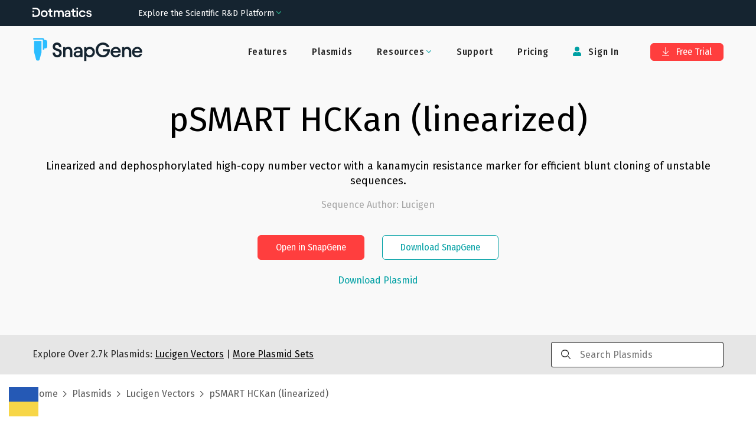

--- FILE ---
content_type: text/html; charset=utf-8
request_url: https://www.snapgene.com/plasmids/lucigen_vectors/pSMART_HCKan_(linearized)
body_size: 13876
content:
<!DOCTYPE html><html lang="en-US" prefix="og: https://ogp.me/ns#"><head><meta charSet="utf-8"/><meta name="viewport" content="width=device-width"/><title>pSMART HCKan (linearized) Sequence and Map</title><meta name="description" content="Linearized and dephosphorylated high-copy number vector with a kanamycin resistance marker for efficient blunt cloning of unstable sequences."/><meta property="og:title" content="pSMART HCKan (linearized) Sequence and Map"/><meta property="og:description" content="Linearized and dephosphorylated high-copy number vector with a kanamycin resistance marker for efficient blunt cloning of unstable sequences."/><meta property="og:locale" content="en_US"/><meta property="og:type" content="article"/><meta property="og:url" content="https://www.snapgene.com/plasmids/lucigen_vectors/pSMART_HCKan_(linearized)"/><meta property="og:image" content="https://cdn.snapgene.com/assets/19.4.49/assets/images/snapgene/plasmid-files/og-image.png"/><meta property="og:image:secure_url" content="https://cdn.snapgene.com/assets/19.4.49/assets/images/snapgene/plasmid-files/og-image.png"/><meta property="og:site_name" content="SnapGene"/><meta property="article:publisher" content="https://www.facebook.com/SnapGene"/><link rel="canonical" href="https://www.snapgene.com/plasmids/lucigen_vectors/pSMART_HCKan_(linearized)"/><meta name="author" content="GraphPad Software, LLC"/><meta name="twitter:title" content="pSMART HCKan (linearized) Sequence and Map"/><meta name="twitter:description" content="Linearized and dephosphorylated high-copy number vector with a kanamycin resistance marker for efficient blunt cloning of unstable sequences."/><meta name="twitter:card" content="summary_large_image"/><meta name="twitter:site" content="@SnapGene"/><meta name="twitter:image" content="https://cdn.snapgene.com/assets/19.4.49/assets/images/snapgene/plasmid-files/og-image.png"/><meta name="twitter:creator" content="@SnapGene"/><meta name="robots" content="index,follow"/><link rel="stylesheet" data-href="https://fonts.googleapis.com/css2?family=Roboto+Mono&amp;display=swap" data-optimized-fonts="true"/><meta name="next-head-count" content="24"/><script src="https://cdn.cookielaw.org/scripttemplates/otSDKStub.js" type="text/javascript" data-domain-script="ebbfba8c-86fb-4f8c-93ae-6c56d99e5383"></script><script type="text/javascript">function OptanonWrapper(){}</script><link rel="preconnect" href="https://dev.visualwebsiteoptimizer.com"/><script type="text/javascript" id="vwoCode">window._vwo_code||(function(){var w=window,d=document;var account_id=587197,version=2.2,settings_tolerance=2000,hide_element='body',hide_element_style='opacity:0 !important;filter:alpha(opacity=0) !important;background:none !important';if(f=!1,v=d.querySelector('#vwoCode'),cc={},-1<d.URL.indexOf('__vwo_disable__')||w._vwo_code)return;try{var e=JSON.parse(localStorage.getItem('_vwo_'+account_id+'_config'));cc=e&&'object'==typeof e?e:{}}catch(e){}function r(t){try{return decodeURIComponent(t)}catch(e){return t}}var s=(()=>{var e={combination:[],combinationChoose:[],split:[],exclude:[],uuid:null,consent:null,optOut:null},t=d.cookie||'';if(t)for(var i,n,o=/(?:^|;\s*)(?:(_vis_opt_exp_(\d+)_combi=([^;]*))|(_vis_opt_exp_(\d+)_combi_choose=([^;]*))|(_vis_opt_exp_(\d+)_split=([^:;]*))|(_vis_opt_exp_(\d+)_exclude=[^;]*)|(_vis_opt_out=([^;]*))|(_vwo_global_opt_out=[^;]*)|(_vwo_uuid=([^;]*))|(_vwo_consent=([^;]*)))/g;null!==(i=o.exec(t));)try{i[1]?e.combination.push({id:i[2],value:r(i[3])}):i[4]?e.combinationChoose.push({id:i[5],value:r(i[6])}):i[7]?e.split.push({id:i[8],value:r(i[9])}):i[10]?e.exclude.push({id:i[11]}):i[12]?e.optOut=r(i[13]):i[14]?e.optOut=!0:i[15]?e.uuid=r(i[16]):i[17]&&(n=r(i[18]),e.consent=n&&3<=n.length?n.substring(0,3):null)}catch(e){}return e})();function n(){var e=(()=>{if(w.VWO&&Array.isArray(w.VWO))for(var e=0;e<w.VWO.length;e++){var t=w.VWO[e];if(Array.isArray(t)&&('setVisitorId'===t[0]||'setSessionId'===t[0]))return!0}return!1})(),t='a='+account_id+'&u='+encodeURIComponent(w._vis_opt_url||d.URL)+'&vn='+version+'&ph=1'+('undefined'!=typeof platform?'&p='+platform:'')+'&st='+w.performance.now(),e=(!e&&((e=(()=>{var e,t=[],i={},n=w.VWO&&w.VWO.appliedCampaigns||{};for(e in n){var o=n[e]&&n[e].v;o&&(t.push(e+'-'+o+'-1'),i[e]=!0)}if(s&&s.combination)for(var r=0;r<s.combination.length;r++){var a=s.combination[r];i[a.id]||t.push(a.id+'-'+a.value)}return t.join('|')})())&&(t+='&c='+e),(e=(()=>{var e=[],t={};if(s&&s.combinationChoose)for(var i=0;i<s.combinationChoose.length;i++){var n=s.combinationChoose[i];e.push(n.id+'-'+n.value),t[n.id]=!0}if(s&&s.split)for(var o=0;o<s.split.length;o++)t[(n=s.split[o]).id]||e.push(n.id+'-'+n.value);return e.join('|')})())&&(t+='&cc='+e),e=(()=>{var e={},t=[];if(w.VWO&&Array.isArray(w.VWO))for(var i=0;i<w.VWO.length;i++){var n=w.VWO[i];if(Array.isArray(n)&&'setVariation'===n[0]&&n[1]&&Array.isArray(n[1]))for(var o=0;o<n[1].length;o++){var r,a=n[1][o];a&&'object'==typeof a&&(r=a.e,a=a.v,r)&&a&&(e[r]=a)}}for(r in e)t.push(r+'-'+e[r]);return t.join('|')})())&&(t+='&sv='+e),s&&s.optOut&&(t+='&o='+s.optOut),(()=>{var e=[],t={};if(s&&s.exclude)for(var i=0;i<s.exclude.length;i++){var n=s.exclude[i];t[n.id]||(e.push(n.id),t[n.id]=!0)}return e.join('|')})());return e&&(t+='&e='+e),s&&s.uuid&&(t+='&id='+s.uuid),s&&s.consent&&(t+='&consent='+s.consent),w.name&&-1<w.name.indexOf('_vis_preview')&&(t+='&pM=true'),w.VWO&&w.VWO.ed&&(t+='&ed='+w.VWO.ed),t}code={nonce:v&&v.nonce,library_tolerance:function(){return'undefined'!=typeof library_tolerance?library_tolerance:void 0},settings_tolerance:function(){return cc.sT||settings_tolerance},hide_element_style:function(){return'{'+(cc.hES||hide_element_style)+'}'},hide_element:function(){return performance.getEntriesByName('first-contentful-paint')[0]?'':'string'==typeof cc.hE?cc.hE:hide_element},getVersion:function(){return version},finish:function(e){var t;f||(f=!0,(t=d.getElementById('_vis_opt_path_hides'))&&t.parentNode.removeChild(t),e&&((new Image).src='https://dev.visualwebsiteoptimizer.com/ee.gif?a='+account_id+e))},finished:function(){return f},addScript:function(e){var t=d.createElement('script');t.type='text/javascript',e.src?t.src=e.src:t.text=e.text,v&&t.setAttribute('nonce',v.nonce),d.getElementsByTagName('head')[0].appendChild(t)},load:function(e,t){t=t||{};var i=new XMLHttpRequest;i.open('GET',e,!0),i.withCredentials=!t.dSC,i.responseType=t.responseType||'text',i.onload=function(){if(t.onloadCb)return t.onloadCb(i,e);200===i.status?w._vwo_code.addScript({text:i.responseText}):w._vwo_code.finish('&e=loading_failure:'+e)},i.onerror=function(){if(t.onerrorCb)return t.onerrorCb(e);w._vwo_code.finish('&e=loading_failure:'+e)},i.send()},init:function(){var e,t,i=this.settings_tolerance(),i=(w._vwo_settings_timer=setTimeout(function(){w._vwo_code.finish()},i),'body'!==this.hide_element()?(e=d.createElement('style'),t=(i=this.hide_element())?i+this.hide_element_style():'',i=d.getElementsByTagName('head')[0],e.setAttribute('id','_vis_opt_path_hides'),v&&e.setAttribute('nonce',v.nonce),e.setAttribute('type','text/css'),e.styleSheet?e.styleSheet.cssText=t:e.appendChild(d.createTextNode(t)),i.appendChild(e)):(e=d.getElementsByTagName('head')[0],(t=d.createElement('div')).style.cssText='z-index: 2147483647 !important;position: fixed !important;left: 0 !important;top: 0 !important;width: 100% !important;height: 100% !important;background:white!important;',t.setAttribute('id','_vis_opt_path_hides'),t.classList.add('_vis_hide_layer'),e.parentNode.insertBefore(t,e.nextSibling)),'https://dev.visualwebsiteoptimizer.com/j.php?'+n());-1!==w.location.search.indexOf('_vwo_xhr')?this.addScript({src:i}):this.load(i+'&x=true',{l:1})}};w._vwo_code=code;code.init();})();(function(){var t=window;function d(){var e;t._vwo_code&&(e=d.hidingStyle=document.getElementById('_vis_opt_path_hides')||d.hidingStyle,t._vwo_code.finished()||t._vwo_code.libExecuted||t.VWO&&t.VWO.dNR||(document.getElementById('_vis_opt_path_hides')||document.getElementsByTagName('head')[0].appendChild(e),requestAnimationFrame(d)))}d();})();</script><link rel="preconnect" href="//cdn.snapgene.com"/><link rel="preload" as="style" fetchPriority="high" href="https://cdn.snapgene.com/assets/19.4.49/styles.css"/><link href="https://cdn.snapgene.com/assets/19.4.49/styles.css" rel="stylesheet"/><link rel="apple-touch-icon" sizes="57x57" href="https://cdn.snapgene.com/assets/19.4.49/favicon/apple-icon-57x57.png"/><link rel="apple-touch-icon" sizes="60x60" href="https://cdn.snapgene.com/assets/19.4.49/favicon/apple-icon-60x60.png"/><link rel="apple-touch-icon" sizes="72x72" href="https://cdn.snapgene.com/assets/19.4.49/favicon/apple-icon-72x72.png"/><link rel="apple-touch-icon" sizes="76x76" href="https://cdn.snapgene.com/assets/19.4.49/favicon/apple-icon-76x76.png"/><link rel="apple-touch-icon" sizes="114x114" href="https://cdn.snapgene.com/assets/19.4.49/favicon/apple-icon-114x114.png"/><link rel="apple-touch-icon" sizes="120x120" href="https://cdn.snapgene.com/assets/19.4.49/favicon/apple-icon-120x120.png"/><link rel="apple-touch-icon" sizes="144x144" href="https://cdn.snapgene.com/assets/19.4.49/favicon/apple-icon-144x144.png"/><link rel="apple-touch-icon" sizes="152x152" href="https://cdn.snapgene.com/assets/19.4.49/favicon/apple-icon-152x152.png"/><link rel="apple-touch-icon" sizes="180x180" href="https://cdn.snapgene.com/assets/19.4.49/favicon/apple-icon-180x180.png"/><link rel="icon" type="image/png" sizes="192x192" href="https://cdn.snapgene.com/assets/19.4.49/favicon/android-icon-192x192.png"/><link rel="icon" type="image/png" sizes="32x32" href="https://cdn.snapgene.com/assets/19.4.49/favicon/favicon-32x32.png"/><link rel="icon" type="image/png" sizes="96x96" href="https://cdn.snapgene.com/assets/19.4.49/favicon/favicon-96x96.png"/><link rel="icon" type="image/png" sizes="16x16" href="https://cdn.snapgene.com/assets/19.4.49/favicon/favicon-16x16.png"/><link rel="manifest" href="https://cdn.snapgene.com/assets/19.4.49/favicon/manifest.json"/><meta name="msapplication-TileColor" content="#ffffff"/><meta name="msapplication-TileImage" content="https://cdn.snapgene.com/assets/19.4.49/favicon/ms-icon-144x144.png"/><meta name="theme-color" content="#ffffff"/><script type="text/javascript">(function(targets, names) {
							if (!/plasmids/.test(location.pathname)) return;
							function noop() {}
							function ensureFunc(v, fn) { return typeof v === "function" ? v : fn; }
							targets.forEach(function (target) {
								names.forEach(function (name) {
									target[name] = ensureFunc(target[name], noop); 
								});
							});
						})(
							[document, window],
							["branding_over", "branding_out", "branding_up", "enzyme_over", "enzyme_out", "enzyme_click", "feature_over", "feature_out", "feature_click", "primer_over", "primer_out", "ftrans_over", "ftrans_out", "ftrans_click", "primer_click"]
						);</script><link rel="preconnect" href="https://fonts.googleapis.com"/><link rel="preconnect" href="https://fonts.gstatic.com" crossorigin=""/><link href="https://fonts.googleapis.com/css?family=Fira+Sans:300,300i,400,400i,500,500i,700,700i&amp;display=swap&amp;subset=latin-ext" rel="preload" as="style"/><link href="https://fonts.googleapis.com/css?family=Fira+Sans:300,300i,400,400i,500,500i,700,700i&amp;display=swap&amp;subset=latin-ext" rel="stylesheet"/><link href="https://fonts.googleapis.com/css?family=Fira+Sans+Condensed:400,500&amp;display=swap&amp;subset=latin-ext" rel="preload" as="style"/><link href="https://fonts.googleapis.com/css?family=Fira+Sans+Condensed:400,500&amp;display=swap&amp;subset=latin-ext" rel="stylesheet"/><link rel="preconnect" href="https://fonts.gstatic.com" crossorigin /><script data-nscript="beforeInteractive">
							(function (environment, version, tokenCookie) {
								function getCookie(name) {
									return decodeURIComponent(
										(new RegExp("(?:;\s+)?" + name + "=([^;$]*)").exec(document.cookie) || [])[1] || ""
									);
								};

								function parseToken(token) {
									try {
										return JSON.parse(atob(token.split(".")[1]))
									} catch (e) { return null }
								}

								function getUser(payload) {
									return payload && {
										id: payload.customerID,
										email: payload.email
									}
								}

								var gtmData = {
									environment: environment,
									app: { name: "snapgene-nextjs", version: version },
									event: "Returned Page"
								};

								var user = getUser(parseToken(getCookie(tokenCookie)));

								if (user) gtmData.user = user;

								window.dataLayer = window.dataLayer || [];
								window.dataLayer.push(gtmData);
							})("production", "1.0.0_5320", "token");

							(function(w,d,s,l,i){w[l]=w[l]||[];w[l].push({'gtm.start':
							new Date().getTime(),event:'gtm.js'});var f=d.getElementsByTagName(s)[0],
							j=d.createElement(s),dl=l!='dataLayer'?'&l='+l:'';
							j.async=true;j.src='https://www.googletagmanager.com/gtm.js?id='+i+dl;
							f.parentNode.insertBefore(j,f);})(window,document,'script','dataLayer','GTM-KWJG7SJ');
						</script><link rel="preload" href="//cdn.snapgene.com/nextjs/1.0.0_5320/_next/static/css/95af3a9993a69408.css" as="style"/><link rel="stylesheet" href="//cdn.snapgene.com/nextjs/1.0.0_5320/_next/static/css/95af3a9993a69408.css" data-n-g=""/><noscript data-n-css=""></noscript><script defer="" nomodule="" src="//cdn.snapgene.com/nextjs/1.0.0_5320/_next/static/chunks/polyfills-42372ed130431b0a.js"></script><script src="//cdn.snapgene.com/nextjs/1.0.0_5320/_next/static/chunks/webpack-f9bab8d6c845c94f.js" defer=""></script><script src="//cdn.snapgene.com/nextjs/1.0.0_5320/_next/static/chunks/framework-c6ee5607585ef091.js" defer=""></script><script src="//cdn.snapgene.com/nextjs/1.0.0_5320/_next/static/chunks/main-6fb6573ea489db11.js" defer=""></script><script src="//cdn.snapgene.com/nextjs/1.0.0_5320/_next/static/chunks/pages/_app-527f130a318102dd.js" defer=""></script><script src="//cdn.snapgene.com/nextjs/1.0.0_5320/_next/static/chunks/1604-5ff1727f053d1e49.js" defer=""></script><script src="//cdn.snapgene.com/nextjs/1.0.0_5320/_next/static/chunks/1690-1880ca135a4b875b.js" defer=""></script><script src="//cdn.snapgene.com/nextjs/1.0.0_5320/_next/static/chunks/8764-e140dd88ef1350d1.js" defer=""></script><script src="//cdn.snapgene.com/nextjs/1.0.0_5320/_next/static/chunks/4399-4ff7e119b282a308.js" defer=""></script><script src="//cdn.snapgene.com/nextjs/1.0.0_5320/_next/static/chunks/6365-50a1ff11dd7d89bb.js" defer=""></script><script src="//cdn.snapgene.com/nextjs/1.0.0_5320/_next/static/chunks/8868-5deb728d05db890d.js" defer=""></script><script src="//cdn.snapgene.com/nextjs/1.0.0_5320/_next/static/chunks/9999-509658859f46eb13.js" defer=""></script><script src="//cdn.snapgene.com/nextjs/1.0.0_5320/_next/static/chunks/1848-c2637c83f1746415.js" defer=""></script><script src="//cdn.snapgene.com/nextjs/1.0.0_5320/_next/static/chunks/7550-cea6e422e3167918.js" defer=""></script><script src="//cdn.snapgene.com/nextjs/1.0.0_5320/_next/static/chunks/4470-601336751fb7c227.js" defer=""></script><script src="//cdn.snapgene.com/nextjs/1.0.0_5320/_next/static/chunks/pages/plasmids/%5BsetID%5D/%5BplasmidID%5D-c5958edffe526b06.js" defer=""></script><script src="//cdn.snapgene.com/nextjs/1.0.0_5320/_next/static/g0NGx-zBZN-xWFxJz61S6/_buildManifest.js" defer=""></script><script src="//cdn.snapgene.com/nextjs/1.0.0_5320/_next/static/g0NGx-zBZN-xWFxJz61S6/_ssgManifest.js" defer=""></script><style data-href="https://fonts.googleapis.com/css2?family=Roboto+Mono&display=swap">@font-face{font-family:'Roboto Mono';font-style:normal;font-weight:400;font-display:swap;src:url(https://fonts.gstatic.com/l/font?kit=L0xuDF4xlVMF-BfR8bXMIhJHg45mwgGEFl0_3vqPQA&skey=7b92570108d40690&v=v31) format('woff')}@font-face{font-family:'Roboto Mono';font-style:normal;font-weight:400;font-display:swap;src:url(https://fonts.gstatic.com/l/font?kit=L0xuDF4xlVMF-BfR8bXMIhJHg45mwgGEFl0_3vq_SeW-AJi8SJQtQ4Y&skey=7b92570108d40690&v=v31) format('woff');unicode-range:U+0460-052F,U+1C80-1C8A,U+20B4,U+2DE0-2DFF,U+A640-A69F,U+FE2E-FE2F}@font-face{font-family:'Roboto Mono';font-style:normal;font-weight:400;font-display:swap;src:url(https://fonts.gstatic.com/l/font?kit=L0xuDF4xlVMF-BfR8bXMIhJHg45mwgGEFl0_3vq_QOW-AJi8SJQtQ4Y&skey=7b92570108d40690&v=v31) format('woff');unicode-range:U+0301,U+0400-045F,U+0490-0491,U+04B0-04B1,U+2116}@font-face{font-family:'Roboto Mono';font-style:normal;font-weight:400;font-display:swap;src:url(https://fonts.gstatic.com/l/font?kit=L0xuDF4xlVMF-BfR8bXMIhJHg45mwgGEFl0_3vq_R-W-AJi8SJQtQ4Y&skey=7b92570108d40690&v=v31) format('woff');unicode-range:U+0370-0377,U+037A-037F,U+0384-038A,U+038C,U+038E-03A1,U+03A3-03FF}@font-face{font-family:'Roboto Mono';font-style:normal;font-weight:400;font-display:swap;src:url(https://fonts.gstatic.com/l/font?kit=L0xuDF4xlVMF-BfR8bXMIhJHg45mwgGEFl0_3vq_S-W-AJi8SJQtQ4Y&skey=7b92570108d40690&v=v31) format('woff');unicode-range:U+0102-0103,U+0110-0111,U+0128-0129,U+0168-0169,U+01A0-01A1,U+01AF-01B0,U+0300-0301,U+0303-0304,U+0308-0309,U+0323,U+0329,U+1EA0-1EF9,U+20AB}@font-face{font-family:'Roboto Mono';font-style:normal;font-weight:400;font-display:swap;src:url(https://fonts.gstatic.com/l/font?kit=L0xuDF4xlVMF-BfR8bXMIhJHg45mwgGEFl0_3vq_SuW-AJi8SJQtQ4Y&skey=7b92570108d40690&v=v31) format('woff');unicode-range:U+0100-02BA,U+02BD-02C5,U+02C7-02CC,U+02CE-02D7,U+02DD-02FF,U+0304,U+0308,U+0329,U+1D00-1DBF,U+1E00-1E9F,U+1EF2-1EFF,U+2020,U+20A0-20AB,U+20AD-20C0,U+2113,U+2C60-2C7F,U+A720-A7FF}@font-face{font-family:'Roboto Mono';font-style:normal;font-weight:400;font-display:swap;src:url(https://fonts.gstatic.com/l/font?kit=L0xuDF4xlVMF-BfR8bXMIhJHg45mwgGEFl0_3vq_ROW-AJi8SJQt&skey=7b92570108d40690&v=v31) format('woff');unicode-range:U+0000-00FF,U+0131,U+0152-0153,U+02BB-02BC,U+02C6,U+02DA,U+02DC,U+0304,U+0308,U+0329,U+2000-206F,U+20AC,U+2122,U+2191,U+2193,U+2212,U+2215,U+FEFF,U+FFFD}</style></head><body><div id="__next"><style>body{background-color: transparent}</style><header class="header header--hero header--border-none" role="banner"><div class="grid-container"><div class="grid-x grid-padding-x header__layout navbar"><div class="cell"><div class="grid-x align-items-center"><div class="cell large-shrink navbar__header"><div class="display-flex justify-content-between align-items-center"><div class="header__logo"><a href="/" data-qa-selector="header-logo" class="link--external logo-link"><img class="image logo" alt="SnapGene by Dotmatics" src="https://cdn.snapgene.com/assets/19.4.49/assets/images/snapgene/logo/logo-snapgene.svg"/></a></div><button type="button" class="navbar__toggle" data-toggle="toggleButton" data-target="#navbar"><span class="icon-bar"></span><span class="icon-bar"></span><span class="icon-bar"></span></button></div></div><div class="cell large-auto navbar__collapse" id="navbar"><div class="display-flex--lg justify-content-end--lg w-full--lg"><ul class="nav primary-nav nav-type-1 nav--inverted"><li class=""><a href="/features" data-qa-selector="features-H" class="nav__item-link">Features</a></li><li class=""><a href="/plasmids" data-qa-selector="plasmids-H" class="nav__item-link">Plasmids</a></li><li class="dropdown secondary-nav__item"><span class="dropdown-title nav__item-link"><span class=""><span class="dropdown-title__text">Resources</span><span class="dropdown-title__triangle"><i class="wrapper-icon wrapper-icon-angle-down text-color-2 m-0"></i></span></span></span><span class="dropdown-body dropdown-body--align-right bg-color-white"><ul class="dropdown-menu"><li class="dropdown-menu-item"><a href="/series/getting-started" data-qa-selector="getting-started" class="dropdown-menu-item-link">Getting Started</a></li><li class="dropdown-menu-item"><a href="/resources" data-qa-selector="snapgene-academy" class="dropdown-menu-item-link">SnapGene Academy</a></li><li class="dropdown-menu-item"><a href="https://support.snapgene.com/hc/en-us/categories/10304176221716" data-qa-selector="user-guides-header" class="dropdown-menu-item-link">User Guides</a></li></ul></span></li><li class=""><a href="https://support.snapgene.com/hc/en-us/" data-qa-selector="support-H" class="nav__item-link">Support</a></li><li class=""><a href="/pricing" data-qa-selector="pricing-H" class="nav__item-link">Pricing</a></li></ul><ul class="nav secondary-nav nav-type-1 nav--inverted"><li class="secondary-nav__item"><a data-qa-selector="sign-in-H" class="nav__item-link"><i class="wrapper-icon wrapper-icon-user"></i> <!-- -->Sign In</a></li><li class="secondary-nav__item secondary-nav__item-trial"><a href="/free-trial" type="button" data-qa-selector="free-trial-H" class="btn btn-primary btn-s"><i class="wrapper-icon wrapper-icon-arrow-to-bottom"></i> Free Trial</a></li></ul></div></div></div></div></div></div></header><main><div class="" role="main"><section class="section-hero section-hero-text-center section-hero-color-black--02"><div class="grid-container"><div class="grid-x"><div class="cell"><h1 class="heading section-hero__title">pSMART HCKan (linearized)</h1><div class="section-hero__description">Linearized and dephosphorylated high-copy number vector with a kanamycin resistance marker for efficient blunt cloning of unstable sequences.</div><p class="section-hero__author">Sequence Author<!-- -->: <!-- -->Lucigen</p><div class="grid-x grid-margin-x grid-margin-y justify-content-center section-hero__action"><div class="cell medium-shrink"><div class="grid-x grid-margin-x grid-margin-y justify-content-center"><div class="cell medium-shrink"><button type="button" class="btn btn-primary btn-s">Open in SnapGene</button></div><div class="cell medium-shrink"><a href="/snapgene-viewer" type="button" class="btn btn-outline2-secondary btn-s section-hero__button">Download SnapGene</a></div></div></div></div><div class="grid-x grid-margin-x grid-margin-y justify-content-center mt-2"><div class="cell medium-shrink text-center"><button type="button" target="_blank" class="link">Download Plasmid</button></div></div></div></div></div></section><section class="bg-color-black--10 py-3"><div class="grid-container"><div class="grid-x justify-content-center align-items-center"><div class="cell medium-9">Explore Over <!-- -->2.7k<!-- --> Plasmids:<!-- --> <a href="/plasmids/lucigen_vectors" class="link text-color-black text-color-3--hover text-underline"><span>Lucigen Vectors</span></a> <!-- -->|<!-- --> <a href="/plasmids" class="link text-color-black text-color-3--hover text-underline">More Plasmid Sets</a></div><div class="cell medium-3 searchbar-field"><div class="autocomplete"><div class="input-group autocomplete__field"><div class="input-group-prepend"><i class="wrapper-icon wrapper-icon-search"></i></div><input type="search" maxLength="250" class="field__input field__search" placeholder="Search Plasmids" value=""/></div><div class="autocomplete__dropdown"><span>No matches</span></div></div></div></div></div></section><section class="py-4"><div class="grid-container"><div class="grid-x"><div class="cell"><div class="breadcrumbs"><span class="breadcrumbs__item"><a href="/" class="link breadcrumbs__item-link">Home</a></span><span class="breadcrumbs__item"><a href="/plasmids" class="link breadcrumbs__item-link">Plasmids</a></span><span class="breadcrumbs__item"><a href="/plasmids/lucigen_vectors" class="link breadcrumbs__item-link"><span>Lucigen Vectors</span></a></span><span class="breadcrumbs__item">pSMART HCKan (linearized)</span></div></div></div></div></section><section class="landing-simple-section"><div class="grid-container"><div class="grid-x"><div class="cell"><div class=""><a href="/plasmids/lucigen_vectors/pSMART_HCKan_(linearized)?format=png" class="link">Show Static Map</a></div><div class="text-center container-map"><style>
svg.sg-map {
	height: 100%;
	width: 100%;
}

.tooltip_table {
	max-width: 359px;
	text-align: left;
	position: absolute;
	left: 0px;
	top: 0px;
	margin-left: auto;
	margin-right: auto;
	font: 11px Verdana, sans-serif !important;
	background-color: #FAFEC6 !important;
	border: 1px solid #A6A6A6;
	box-shadow: 1px 1px 8px #AAA;
	vertical-align: top;
	visibility: hidden;
	padding-top: 4px;
	padding-left: 4px;
	padding-right: 4px;
	padding-bottom: 4px;
	width: auto !important;
	overflow: visible !important;
}

.tooltip_table .tooltip_recog svg {
	display: block;
	max-width: 100%;
}

.line-placeholder {
	display: flex;
	width: 100%;
	align-items: center;
	justify-content: center;
}

@keyframes placeHolderShimmer {
	0% {
		background-position: -800px 0
	}
	100% {
		background-position: 800px 0
	}
}
  
.line-placeholder-loader {
	animation-duration: 2s;
	animation-fill-mode: forwards;
	animation-iteration-count: infinite;
	animation-name: placeHolderShimmer;
	animation-timing-function: linear;
	background-color: #E7E5E5;
	background: linear-gradient(to right, #E7E5E5 0%, #F9F8F8 30%, #E7E5E5 60%);
	background-size: 800px 17px;
	height: 17px;
	width: 70%;
	position: relative;
	border-radius: 6px;
}
</style><div class="viewport" id="map-content"></div><div class="my-20"><div id="sg-sequence-wrapper" style="width:100%"></div></div></div></div></div></div></section><section class="landing-simple-section bg-color-black--02"><div class="grid-container"><div class="grid-x"><div class="cell"><h2 class="heading landing-simple-section__title-v2 text-center mt-0 mb-0">Download <!-- -->pSMART HCKan (linearized).dna<!-- --> file</h2><div class="grid-x"><div class="cell small-12 text-center mt-5"><button type="button" class="btn btn-primary btn-s m-3">Download Plasmid</button><button type="button" class="btn btn-outline2-secondary btn-s m-3">Open in SnapGene</button></div></div><div class="grid-x grid-margin-x grid-margin-y justify-content-center mt-7"><div class="cell small-12 medium-11 large-5 border-none bg-color-white px-10 py-5 card-block"><p class="justify-content-center--md text-xxl text-color-black text-weight--normal text-center"><img class="image mr-2 max-w-7" alt="" src="https://cdn.snapgene.com/assets/19.4.49/assets/images/snapgene/plasmid-details/snapgene.png"/>SnapGene</p><p class="text-l text-center">SnapGene is the easiest way to plan, visualize and document your everyday molecular biology procedures</p><ul class="ul ul-default mb-15"><li class="li">Fast accurate construct design for all major molecular cloning techniques</li><li class="li">Validate sequenced constructs using powerful alignment tools</li><li class="li">Customize plasmid maps with flexible annotation and visualization controls</li><li class="li">Automatically generate a rich graphical history of every edit and procedure</li></ul><div class="grid-x"><div class="cell small-12 text-center"><a href="/free-trial" type="button" class="btn btn-outline2-secondary btn-s mt-3 width-100">Download SnapGene</a></div></div></div><div class="cell small-12 medium-11 large-5 border-none bg-color-white px-10 py-5 card-block"><p class="justify-content-center--md text-xxl text-color-black text-weight--normal text-center"><img class="image mr-2 max-w-7" alt="" src="https://cdn.snapgene.com/assets/19.4.49/assets/images/snapgene/plasmid-details/snapgene-viewer.png"/>SnapGene Viewer</p><p class="text-l text-center">SnapGene Viewer is free software that allows molecular biologists to create, browse, and share richly annotated sequence files.</p><ul class="ul ul-default mb-27"><li class="li">Gain unparalleled visibility of your plasmids, DNA and protein sequences</li><li class="li">Annotate features on your plasmids using the curated feature database</li><li class="li">Store, search, and share your sequences, files and maps</li></ul><div class="grid-x"><div class="cell small-12 text-center"><a href="/snapgene-viewer" type="button" class="btn btn-outline2-secondary btn-s mt-3 width-100">Download SnapGene Viewer</a></div></div></div></div></div></div></div></section><section class="landing-simple-section"><div class="grid-container"><div class="grid-x"><div class="cell"><h2 class="heading landing-simple-section__title-v2 text-center mt-0 mb-10">Individual Sequences &amp; Maps</h2><div class="grid-x grid-margin-x"><div class="cell medium-3"><a href="/plasmids/lucigen_vectors/pAviTag_C-His_Kan" class="link">pAviTag C-His Kan</a></div><div class="cell medium-3"><a href="/plasmids/lucigen_vectors/pEZ_BAC" class="link">pEZ BAC</a></div><div class="cell medium-3"><a href="/plasmids/lucigen_vectors/pRANGER-BTB-2" class="link">pRANGER-BTB-2</a></div><div class="cell medium-3"><a href="/plasmids/lucigen_vectors/pSMART_GC_HK_(linearized)" class="link">pSMART GC HK (linearized)</a></div></div><div class="grid-x grid-margin-x"><div class="cell medium-3"><a href="/plasmids/lucigen_vectors/pAviTag_N-His_Kan" class="link">pAviTag N-His Kan</a></div><div class="cell medium-3"><a href="/plasmids/lucigen_vectors/pEZ_BAC_(BamHI_linearized)" class="link">pEZ BAC (BamHI linearized)</a></div><div class="cell medium-3"><a href="/plasmids/lucigen_vectors/pRANGER-BTB-3" class="link">pRANGER-BTB-3</a></div><div class="cell medium-3"><a href="/plasmids/lucigen_vectors/pSMART_GC_LK_(linearized)" class="link">pSMART GC LK (linearized)</a></div></div><div class="grid-x grid-margin-x"><div class="cell medium-3"><a href="/plasmids/lucigen_vectors/pAviTag-C_N-His_SUMO_Kan" class="link">pAviTag-C N-His SUMO Kan</a></div><div class="cell medium-3"><a href="/plasmids/lucigen_vectors/pEZ_BAC_(HpaI_linearized)" class="link">pEZ BAC (HpaI linearized)</a></div><div class="cell medium-3"><a href="/plasmids/lucigen_vectors/pRANGER-BTB-5" class="link">pRANGER-BTB-5</a></div><div class="cell medium-3"><a href="/plasmids/lucigen_vectors/pSMART_HCAmp" class="link">pSMART HCAmp</a></div></div><div class="grid-x grid-margin-x"><div class="cell medium-3"><a href="/plasmids/lucigen_vectors/pAviTag-N_N-His_SUMO_Kan" class="link">pAviTag-N N-His SUMO Kan</a></div><div class="cell medium-3"><a href="/plasmids/lucigen_vectors/pGC_Blue_(linearized)" class="link">pGC Blue (linearized)</a></div><div class="cell medium-3"><a href="/plasmids/lucigen_vectors/pRham_C-His_Kan" class="link">pRham C-His Kan</a></div><div class="cell medium-3"><a href="/plasmids/lucigen_vectors/pSMART_HCAmp_(linearized)" class="link">pSMART HCAmp (linearized)</a></div></div><div class="grid-x grid-margin-x"><div class="cell medium-3"><a href="/plasmids/lucigen_vectors/pETite_C-His_Kan" class="link">pETite C-His Kan</a></div><div class="cell medium-3"><a href="/plasmids/lucigen_vectors/pInvRecA" class="link">pInvRecA</a></div><div class="cell medium-3"><a href="/plasmids/lucigen_vectors/pRham_N-His_Kan" class="link">pRham N-His Kan</a></div><div class="cell medium-3"><a href="/plasmids/lucigen_vectors/pSMART_HCKan" class="link">pSMART HCKan</a></div></div><div class="grid-x grid-margin-x"><div class="cell medium-3"><a href="/plasmids/lucigen_vectors/pETite_N-His_Kan" class="link">pETite N-His Kan</a></div><div class="cell medium-3"><a href="/plasmids/lucigen_vectors/pJAZZ-OC" class="link">pJAZZ-OC</a></div><div class="cell medium-3"><a href="/plasmids/lucigen_vectors/pRham_N-His_SUMO_Kan" class="link">pRham N-His SUMO Kan</a></div><div class="cell medium-3"><a href="/plasmids/lucigen_vectors/pSMART_HCKan_(linearized)" class="link text-color-red">pSMART HCKan (linearized)</a></div></div><div class="grid-x grid-margin-x"><div class="cell medium-3"><a href="/plasmids/lucigen_vectors/pETite_N-His_SUMO_Kan" class="link">pETite N-His SUMO Kan</a></div><div class="cell medium-3"><a href="/plasmids/lucigen_vectors/pJAZZ-OK" class="link">pJAZZ-OK</a></div><div class="cell medium-3"><a href="/plasmids/lucigen_vectors/pSMART_BAC_v2.0" class="link">pSMART BAC v2.0</a></div><div class="cell medium-3"><a href="/plasmids/lucigen_vectors/pSMART_LCAmp" class="link">pSMART LCAmp</a></div></div><div class="grid-x grid-margin-x"><div class="cell medium-3"><a href="/plasmids/lucigen_vectors/pEZSeq-Amp" class="link">pEZSeq-Amp</a></div><div class="cell medium-3"><a href="/plasmids/lucigen_vectors/pJW168" class="link">pJW168</a></div><div class="cell medium-3"><a href="/plasmids/lucigen_vectors/pSMART_BAC_v2.0_(BamHI_linearized)" class="link">pSMART BAC v2.0 (BamHI linearized)</a></div><div class="cell medium-3"><a href="/plasmids/lucigen_vectors/pSMART_LCAmp_(linearized)" class="link">pSMART LCAmp (linearized)</a></div></div><div class="grid-x grid-margin-x"><div class="cell medium-3"><a href="/plasmids/lucigen_vectors/pEZSeq-Amp_(linearized)" class="link">pEZSeq-Amp (linearized)</a></div><div class="cell medium-3"><a href="/plasmids/lucigen_vectors/pME-HA_(linearized)" class="link">pME-HA (linearized)</a></div><div class="cell medium-3"><a href="/plasmids/lucigen_vectors/pSMART_BAC_v2.0_(EcoRI_linearized)" class="link">pSMART BAC v2.0 (EcoRI linearized)</a></div><div class="cell medium-3"><a href="/plasmids/lucigen_vectors/pSMART_LCKan" class="link">pSMART LCKan</a></div></div><div class="grid-x grid-margin-x"><div class="cell medium-3"><a href="/plasmids/lucigen_vectors/pEZSeq-Kan" class="link">pEZSeq-Kan</a></div><div class="cell medium-3"><a href="/plasmids/lucigen_vectors/pNGS_FOS_(linearized)" class="link">pNGS FOS (linearized)</a></div><div class="cell medium-3"><a href="/plasmids/lucigen_vectors/pSMART_BAC_v2.0_(HindIII_linearized)" class="link">pSMART BAC v2.0 (HindIII linearized)</a></div><div class="cell medium-3"><a href="/plasmids/lucigen_vectors/pSMART_LCKan_(linearized)" class="link">pSMART LCKan (linearized)</a></div></div><div class="grid-x grid-margin-x"><div class="cell medium-3"><a href="/plasmids/lucigen_vectors/pEZSeq-Kan_(linearized)" class="link">pEZSeq-Kan (linearized)</a></div><div class="cell medium-3"><a href="/plasmids/lucigen_vectors/pRANGER-BTB-1" class="link">pRANGER-BTB-1</a></div><div class="cell medium-3"><a href="/plasmids/lucigen_vectors/pSMART_FOS_v2.0_(linearized)" class="link">pSMART FOS v2.0 (linearized)</a></div></div></div></div></div></section><section class="landing-simple-section"><div class="grid-container"><div class="grid-x"><div class="cell"><h2 class="heading landing-simple-section__title-v2 text-center mt-0 mb-10">Plasmid Sets</h2><div class="grid-x grid-margin-x"><div class="cell medium-3 py-2"><a href="/plasmids/basic_cloning_vectors" class="link">Basic Cloning Vectors</a></div><div class="cell medium-3 py-2"><a href="/plasmids/image_consortium_plasmids" class="link">I.M.A.G.E. Consortium Plasmids</a></div><div class="cell medium-3 py-2"><a href="/plasmids/pet_and_duet_vectors_(novagen)" class="link">pET & Duet Vectors (Novagen)</a></div><div class="cell medium-3 py-2"><a href="/plasmids/ta_and_gc_cloning_vectors" class="link">TA and GC Cloning Vectors</a></div></div><div class="grid-x grid-margin-x"><div class="cell medium-3 py-2"><a href="/plasmids/coronavirus_resources" class="link">Coronavirus Resources</a></div><div class="cell medium-3 py-2"><a href="/plasmids/insect_cell_vectors" class="link">Insect Cell Vectors</a></div><div class="cell medium-3 py-2"><a href="/plasmids/pgex_vectors_(ge_healthcare)" class="link">pGEX Vectors (GE Healthcare)</a></div><div class="cell medium-3 py-2"><a href="/plasmids/topo_cloning_vectors" class="link">TOPO Cloning Vectors</a></div></div><div class="grid-x grid-margin-x"><div class="cell medium-3 py-2"><a href="/plasmids/crispr_plasmids" class="link">CRISPR Plasmids</a></div><div class="cell medium-3 py-2"><a href="/plasmids/luciferase_vectors" class="link">Luciferase Vectors</a></div><div class="cell medium-3 py-2"><a href="/plasmids/plant_vectors" class="link">Plant Vectors</a></div><div class="cell medium-3 py-2"><a href="/plasmids/viral_expression_and_packaging_vectors" class="link">Viral Expression & Packaging Vectors</a></div></div><div class="grid-x grid-margin-x"><div class="cell medium-3 py-2"><a href="/plasmids/fluorescent_protein_genes_and_plasmids" class="link">Fluorescent Protein Genes & Plasmids</a></div><div class="cell medium-3 py-2"><a href="/plasmids/lucigen_vectors" class="link">Lucigen Vectors</a></div><div class="cell medium-3 py-2"><a href="/plasmids/qiagen_vectors" class="link">Qiagen Vectors</a></div><div class="cell medium-3 py-2"><a href="/plasmids/yeast_plasmids" class="link">Yeast Plasmids</a></div></div><div class="grid-x grid-margin-x"><div class="cell medium-3 py-2"><a href="/plasmids/gateway_cloning_vectors" class="link">Gateway® Cloning Vectors</a></div><div class="cell medium-3 py-2"><a href="/plasmids/mammalian_expression_vectors" class="link">Mammalian Expression Vectors</a></div><div class="cell medium-3 py-2"><a href="/plasmids/structural_genomics_vectors" class="link">Structural Genomics Vectors</a></div></div></div></div></div></section><section class="landing-simple-section pt-10 pb-24"><div class="grid-container"><div class="grid-x"><div class="cell"><div class="grid-x justify-content-center"><div class="cell large-10"><p class="text-color-black--20 text-center">The maps, notes, and annotations in the zip file on this page are copyrighted material. This material may be used without restriction by academic, nonprofit, and governmental entities, except that the source must be cited as ’’www.snapgene.com/resources’’. Commercial entities must contact GraphPad Software, LLC for permission and terms of use.</p></div></div></div></div></div></section><section class="section-try-for-free"><div class="grid-container"><div class="grid-x grid-padding-x"><div class="cell position-relative z-index-1"><div class="section-try-for-free__title"><span>Discover the most <b>user-friendly</b> molecular biology experience.</span></div><div class="section-try-for-free__action"><a href="/free-trial" type="button" class="btn btn-primary btn-s ml-auto mr-auto">Try for Free</a></div></div></div></div></section></div></main><footer class="footer"><div class="grid-container"><div class="grid-x grid-margin-x grid-padding-x"><div class="cell large-9"><div class="footer__nav"><div class="grid-x grid-margin-x grid-padding-y"><div class="cell small-6 medium-shrink large-shrink"><div class="footer__nav-list_title">Product</div><ul class="footer__nav-list"><li class="footer__nav-list_item"><a href="/features" data-qa-selector="features-F" class="footer__nav-list_item-link">SnapGene Features</a></li><li class="footer__nav-list_item"><a href="/snapgene-viewer" data-qa-selector="snapgene-viewer-F" class="footer__nav-list_item-link">SnapGene Viewer</a></li><li class="footer__nav-list_item"><a href="/features/convert-file-formats" data-qa-selector="convert-file-formats-F" class="footer__nav-list_item-link">How to Convert File Formats</a></li><li class="footer__nav-list_item"><a href="/updates" data-qa-selector="release-notes-F" class="footer__nav-list_item-link">Release Notes</a></li></ul></div><div class="cell small-6 medium-shrink large-shrink"><div class="footer__nav-list_title">Get SnapGene</div><ul class="footer__nav-list"><li class="footer__nav-list_item"><a href="/free-trial" data-qa-selector="free-trial-F" class="footer__nav-list_item-link">Free Trial</a></li><li class="footer__nav-list_item"><a href="/pricing" data-qa-selector="pricing-F" class="footer__nav-list_item-link">Pricing</a></li><li class="footer__nav-list_item"><a href="/free-course-license" data-qa-selector="course-licenses-F" class="footer__nav-list_item-link">Course Licenses</a></li><li class="footer__nav-list_item"><a href="/igem" data-qa-selector="iGEM-F" class="footer__nav-list_item-link">iGEM</a></li></ul></div><div class="cell small-6 medium-shrink large-shrink"><div class="footer__nav-list_title">Resources</div><ul class="footer__nav-list"><li class="footer__nav-list_item"><a href="/resources" data-qa-selector="academy-F" class="footer__nav-list_item-link">SnapGene Academy</a></li><li class="footer__nav-list_item"><a href="/resources" data-qa-selector="product-tutorials-F" class="footer__nav-list_item-link">Product Tutorials</a></li><li class="footer__nav-list_item"><a href="https://support.snapgene.com/hc/en-us/categories/10304176221716" data-qa-selector="user-guide-F" class="footer__nav-list_item-link">User Guide</a></li><li class="footer__nav-list_item"><a href="https://support.snapgene.com/hc/en-us/" data-qa-selector="common-questions-F" class="footer__nav-list_item-link">Common Questions</a></li><li class="footer__nav-list_item"><a href="/guides/design-grna-for-crispr" data-qa-selector="CRISPR-F" class="footer__nav-list_item-link">CRISPR</a></li><li class="footer__nav-list_item"><a href="/plasmids" data-qa-selector="plasmids-F" class="footer__nav-list_item-link">Plasmids</a></li><li class="footer__nav-list_item"><a href="/plasmids/coronavirus_resources" data-qa-selector="coronavirus_resources-F" class="footer__nav-list_item-link">Coronavirus Resources</a></li></ul></div><div class="cell small-6 medium-shrink large-shrink"><div class="footer__nav-list_title">Molecular Cloning Tools</div><ul class="footer__nav-list"><li class="footer__nav-list_item"><a href="/guides/restriction-enzyme-cloning" data-qa-selector="restriction-cloning-F" class="footer__nav-list_item-link">Restriction Cloning</a></li><li class="footer__nav-list_item"><a href="/guides/gateway-cloning" data-qa-selector="gateway-cloning-F" class="footer__nav-list_item-link">Gateway Cloning</a></li><li class="footer__nav-list_item"><a href="/guides/gibson-assembly" data-qa-selector="ta-cloning-F" class="footer__nav-list_item-link">Gibson Assembly</a></li><li class="footer__nav-list_item"><a href="/guides/in-fusion-cloning" data-qa-selector="nebuilder-hifi-F" class="footer__nav-list_item-link">In-Fusion Cloning</a></li><li class="footer__nav-list_item"><a href="/guides/cloning-pcr-products" data-qa-selector="gateway-cloning-F" class="footer__nav-list_item-link">PCR Cloning</a></li><li class="footer__nav-list_item"><a href="/guides/topo-cloning" data-qa-selector="topo-cloning-F" class="footer__nav-list_item-link">TOPO Cloning</a></li><li class="footer__nav-list_item"><a href="/guides/golden-gate-assembly" data-qa-selector="golden-gate-assembly-F" class="footer__nav-list_item-link">Golden Gate Assembly</a></li></ul></div><div class="cell small-6 medium-shrink large-shrink"><div class="footer__nav-list_title">Company</div><ul class="footer__nav-list"><li class="footer__nav-list_item"><a href="/about" data-qa-selector="about-F" class="footer__nav-list_item-link">About SnapGene</a></li><li class="footer__nav-list_item"><a href="/customers" data-qa-selector="customers-F" class="footer__nav-list_item-link">Customers</a></li><li class="footer__nav-list_item"><a href="/guides/citations" data-qa-selector="citations-F" class="footer__nav-list_item-link">Citations</a></li><li class="footer__nav-list_item"><a href="https://support.snapgene.com/hc/en-us/" data-qa-selector="support-F" class="footer__nav-list_item-link">Support</a></li><li class="footer__nav-list_item"><a href="https://www.dotmatics.com" data-qa-selector="dotmatics-F" class="footer__nav-list_item-link">Dotmatics</a></li><li class="footer__nav-list_item"><a href="https://www.dotmatics.com/portfolio" data-qa-selector="portfolio-F" class="footer__nav-list_item-link">Portfolio</a></li><li class="footer__nav-list_item"><a href="https://www.dotmatics.com/about-careers" data-qa-selector="careers-F" class="footer__nav-list_item-link">Careers</a></li><li class="footer__nav-list_item"><a href="/contact" data-qa-selector="contact-F" class="footer__nav-list_item-link">Contact</a></li></ul></div></div></div></div><div class="cell large-3"><div class="footer__copyright"><div class="grid-x grid-margin-x grid-padding-y text-center large-text-right"><div class="cell"><a href="/" class="link--external logo-link"><img class="image logo" alt="SnapGene by Dotmatics" src="https://cdn.snapgene.com/assets/19.4.49/assets/images/snapgene/logo/logo-snapgene-dotmatics.svg"/></a></div><div class="cell pt-0"><div class="footer__copyright_text"><span class="footer__copyright_company">© <!-- -->2026<!-- --> <!-- -->SnapGene</span><a href="//www.dotmatics.com/privacy-policy" data-qa-selector="privacy-policy-F" target="_blank" class="mb-2 footer__copyright_link">Privacy Policy</a><br/><a href="/legal-disclaimers" data-qa-selector="legal-disclaimers-F" class="mb-2 footer__copyright_link">Legal Disclaimers</a><br/><button type="button" id="ot-sdk-btn" class="ot-sdk-show-settings">Cookies Settings</button><style>
                #ot-sdk-btn.ot-sdk-show-settings, #ot-sdk-btn.optanon-show-settings {
                    font-size: inherit;
                    font-weight: 400;
                    line-height: 1.5em;
                    color: inherit;
                    padding: 0;
                    border: none;
                    background: none;
                    margin-bottom: 0.5rem
                }
                #ot-sdk-btn.ot-sdk-show-settings:hover, #ot-sdk-btn.optanon-show-settings:hover {
                    color: #006280;
                    background: none;
                }
			</style><br/><a href="https://donotsell.dotmatics.com/hc/en-us/requests/new" data-qa-selector="do-not-sell-F" target="_blank" class="mb-2 footer__copyright_link"><span>Do Not Sell or Share My <br /> Personal Information</span></a><br/><a href="https://www.dotmatics.com/trademarks" data-qa-selector="do-not-sell-F" target="_blank" class="mb-2 footer__copyright_link">Trademarks</a><br/><a href="https://app.goethena.com/hotline/ecca9d8d" data-qa-selector="whistleblowing-F" target="_blank" class="mb-2 footer__copyright_link">Whistleblowing</a></div></div><div class="cell pt-0"><a href="https://twitter.com/snapgene/" data-qa-selector="twitter-square-F" class="footer__social_item-link"><i class="wrapper-icon wrapper-icon-twitter-square"></i></a><a href="https://www.facebook.com/SnapGene/" data-qa-selector="facebook-square-F" class="footer__social_item-link"><i class="wrapper-icon wrapper-icon-facebook-square"></i></a><a href="https://www.linkedin.com/company/gsl-biotech/" data-qa-selector="linkedin-square-F" class="footer__social_item-link"><i class="wrapper-icon wrapper-icon-linkedin-square"></i></a></div></div></div></div></div></div></footer></div><script id="__NEXT_DATA__" type="application/json">{"props":{"pageProps":{"sets":[{"set":"basic_cloning_vectors","plasmidSetName":"Basic Cloning Vectors","plasmidSetDesc":"Commonly used cloning vectors and sequence elements","plasmidSetFilename":"Basic Cloning Vectors.zip","plasmidSetSize":2847831,"maxCols":4},{"set":"coronavirus_resources","plasmidSetName":"Coronavirus Resources","plasmidSetDesc":"Genomes for common coronaviruses such as SARS, MERS, and COVID-19.","plasmidSetFilename":"Coronavirus Resources.zip","plasmidSetSize":161471,"maxCols":2},{"set":"crispr_plasmids","plasmidSetName":"CRISPR Plasmids","plasmidSetDesc":"CRISPR plasmids for genome editing and gene regulation from Addgene, transOMIC, and others","plasmidSetFilename":"CRISPR Plasmids.zip","plasmidSetSize":4548889,"maxCols":2},{"set":"fluorescent_protein_genes_and_plasmids","plasmidSetName":"Fluorescent Protein Genes \u0026 Plasmids","plasmidSetDesc":"Commonly used fluorescent protein genes and vectors","plasmidSetFilename":"Fluorescent Protein Genes \u0026 Plasmids.zip","plasmidSetSize":2755941,"maxCols":4},{"set":"gateway_cloning_vectors","plasmidSetName":"Gateway® Cloning Vectors","plasmidSetDesc":"Commonly used Gateway® sequences including Donor Vectors, Entry Vectors, and Destination Vectors","plasmidSetFilename":"Gateway Cloning Vectors.zip","plasmidSetSize":1380851,"maxCols":3},{"set":"image_consortium_plasmids","plasmidSetName":"I.M.A.G.E. Consortium Plasmids","plasmidSetDesc":"Commonly used plasmids for I.M.A.G.E. Consortium cDNA clones","plasmidSetFilename":"I.M.A.G.E. Consortium Plasmids.zip","plasmidSetSize":518799,"maxCols":4},{"set":"insect_cell_vectors","plasmidSetName":"Insect Cell Vectors","plasmidSetDesc":"Commonly used baculovirus and insect cell plasmids","plasmidSetFilename":"Insect Cell Vectors.zip","plasmidSetSize":1723439,"maxCols":4},{"set":"luciferase_vectors","plasmidSetName":"Luciferase Vectors","plasmidSetDesc":"Commonly used luciferase plasmids","plasmidSetFilename":"Luciferase Vectors.zip","plasmidSetSize":1744195,"maxCols":3},{"set":"lucigen_vectors","plasmidSetName":"Lucigen Vectors","plasmidSetDesc":"Cloning, expression, and tagging vectors","plasmidSetFilename":"Lucigen Vectors.zip","plasmidSetSize":392399,"maxCols":4},{"set":"mammalian_expression_vectors","plasmidSetName":"Mammalian Expression Vectors","plasmidSetDesc":"Commonly used vectors for gene expression in mammalian cells","plasmidSetFilename":"Mammalian Expression Vectors.zip","plasmidSetSize":3650613,"maxCols":4},{"set":"pet_and_duet_vectors_(novagen)","plasmidSetName":"pET \u0026 Duet Vectors (Novagen)","plasmidSetDesc":"Bacterial expression and tagging vectors","plasmidSetFilename":"pET \u0026 Duet Vectors (Novagen).zip","plasmidSetSize":1322857,"maxCols":5},{"set":"pgex_vectors_(ge_healthcare)","plasmidSetName":"pGEX Vectors (GE Healthcare)","plasmidSetDesc":"Bacterial expression and GST tagging vectors (GE Healthcare/Amersham/Pharmacia)","plasmidSetFilename":"pGEX Vectors (GE Healthcare).zip","plasmidSetSize":133077,"maxCols":6},{"set":"plant_vectors","plasmidSetName":"Plant Vectors","plasmidSetDesc":"Commonly used plasmids for plant cell transformation and gene expression","plasmidSetFilename":"Plant Vectors.zip","plasmidSetSize":1648746,"maxCols":6},{"set":"qiagen_vectors","plasmidSetName":"Qiagen Vectors","plasmidSetDesc":"Expression and tagging vectors","plasmidSetFilename":"Qiagen Vectors.zip","plasmidSetSize":497223,"maxCols":5},{"set":"structural_genomics_vectors","plasmidSetName":"Structural Genomics Vectors","plasmidSetDesc":"Expression vectors supplied by centers for structural genomics","plasmidSetFilename":"Structural Genomics Vectors.zip","plasmidSetSize":2271903,"maxCols":4},{"set":"ta_and_gc_cloning_vectors","plasmidSetName":"TA and GC Cloning Vectors","plasmidSetDesc":"Commonly used TA and GC cloning vectors","plasmidSetFilename":"TA and GC Cloning Vectors.zip","plasmidSetSize":731750,"maxCols":2},{"set":"topo_cloning_vectors","plasmidSetName":"TOPO Cloning Vectors","plasmidSetDesc":"Commonly used TOPO sequences including blunt, directional, and TOPO TA cloning vectors","plasmidSetFilename":"TOPO Cloning Vectors.zip","plasmidSetSize":676503,"maxCols":2},{"set":"viral_expression_and_packaging_vectors","plasmidSetName":"Viral Expression \u0026 Packaging Vectors","plasmidSetDesc":"Retroviral, lentiviral, and adenoviral vectors from Clontech, Invitrogen, and others","plasmidSetFilename":"Viral Expression \u0026 Packaging Vectors.zip","plasmidSetSize":2634918,"maxCols":2},{"set":"yeast_plasmids","plasmidSetName":"Yeast Plasmids","plasmidSetDesc":"Cloning and tagging vectors for yeasts and other fungi","plasmidSetFilename":"Yeast Plasmids.zip","plasmidSetSize":1956490,"maxCols":6}],"setSequencesData":{"setData":{"set":"lucigen_vectors","plasmidSetName":"Lucigen Vectors","plasmidSetDesc":"Cloning, expression, and tagging vectors","plasmidSetFilename":"Lucigen Vectors.zip","plasmidSetSize":392399,"maxCols":4},"sequences":[{"plasmidID":"pAviTag_C-His_Kan","setID":"lucigen_vectors","plasmidName":"pAviTag C-His Kan","customMapLabel":"pAviTag C-His Kan","plasmidDesc":"Vector for Expresso® cloning to add C-terminal biotinylation and 6xHis tags, with rhamnose-inducible expression.","plasmidDescWithLinks":"Vector for Expresso® cloning to add C-terminal biotinylation and 6xHis tags, with rhamnose-inducible expression.","plasmidAuthor":"Lucigen","plasmidFilename":"pAviTag C-His Kan.dna","plasmidSize":20851,"plasmidTopology":"circular","plasmidNumTranslatedFeatures":5},{"plasmidID":"pAviTag_N-His_Kan","setID":"lucigen_vectors","plasmidName":"pAviTag N-His Kan","customMapLabel":"pAviTag N-His Kan","plasmidDesc":"Vector for Expresso® cloning to add N-terminal 6xHis and biotinylation tags, with rhamnose-inducible expression.","plasmidDescWithLinks":"Vector for Expresso® cloning to add N-terminal 6xHis and biotinylation tags, with rhamnose-inducible expression.","plasmidAuthor":"Lucigen","plasmidFilename":"pAviTag N-His Kan.dna","plasmidSize":20829,"plasmidTopology":"circular","plasmidNumTranslatedFeatures":5},{"plasmidID":"pAviTag-C_N-His_SUMO_Kan","setID":"lucigen_vectors","plasmidName":"pAviTag-C N-His SUMO Kan","customMapLabel":"pAviTag-C N-His SUMO Kan","plasmidDesc":"Vector for Expresso® cloning to add N-terminal 6xHis and SUMO tags and a C-terminal biotinylation tag, with rhamnose-inducible expression.","plasmidDescWithLinks":"Vector for Expresso® cloning to add N-terminal 6xHis and SUMO tags and a C-terminal biotinylation tag, with rhamnose-inducible expression.","plasmidAuthor":"Lucigen","plasmidFilename":"pAviTag-C N-His SUMO Kan.dna","plasmidSize":22310,"plasmidTopology":"circular","plasmidNumTranslatedFeatures":6},{"plasmidID":"pAviTag-N_N-His_SUMO_Kan","setID":"lucigen_vectors","plasmidName":"pAviTag-N N-His SUMO Kan","customMapLabel":"pAviTag-N N-His SUMO Kan","plasmidDesc":"Vector for Expresso® cloning to add N-terminal 6xHis, biotinylation, and SUMO tags, with rhamnose-inducible expression.","plasmidDescWithLinks":"Vector for Expresso® cloning to add N-terminal 6xHis, biotinylation, and SUMO tags, with rhamnose-inducible expression.","plasmidAuthor":"Lucigen","plasmidFilename":"pAviTag-N N-His SUMO Kan.dna","plasmidSize":22272,"plasmidTopology":"circular","plasmidNumTranslatedFeatures":6},{"plasmidID":"pETite_C-His_Kan","setID":"lucigen_vectors","plasmidName":"pETite C-His Kan","customMapLabel":"pETite C-His Kan","plasmidDesc":"Vector for Expresso® cloning to add a C-terminal 6xHis tag, with inducible expression from the T7 promoter.","plasmidDescWithLinks":"Vector for Expresso® cloning to add a C-terminal 6xHis tag, with inducible expression from the T7 promoter.","plasmidAuthor":"Lucigen","plasmidFilename":"pETite C-His Kan.dna","plasmidSize":20423,"plasmidTopology":"circular","plasmidNumTranslatedFeatures":4},{"plasmidID":"pETite_N-His_Kan","setID":"lucigen_vectors","plasmidName":"pETite N-His Kan","customMapLabel":"pETite N-His Kan","plasmidDesc":"Vector for Expresso® cloning to add an N-terminal 6xHis tag, with inducible expression from the T7 promoter.","plasmidDescWithLinks":"Vector for Expresso® cloning to add an N-terminal 6xHis tag, with inducible expression from the T7 promoter.","plasmidAuthor":"Lucigen","plasmidFilename":"pETite N-His Kan.dna","plasmidSize":20424,"plasmidTopology":"circular","plasmidNumTranslatedFeatures":4},{"plasmidID":"pETite_N-His_SUMO_Kan","setID":"lucigen_vectors","plasmidName":"pETite N-His SUMO Kan","customMapLabel":"pETite N-His SUMO Kan","plasmidDesc":"Vector for Expresso® cloning to add N-terminal 6xHis and SUMO tags, with inducible expression from the T7 promoter.","plasmidDescWithLinks":"Vector for Expresso® cloning to add N-terminal 6xHis and SUMO tags, with inducible expression from the T7 promoter.","plasmidAuthor":"Lucigen","plasmidFilename":"pETite N-His SUMO Kan.dna","plasmidSize":21870,"plasmidTopology":"circular","plasmidNumTranslatedFeatures":5},{"plasmidID":"pEZSeq-Amp","setID":"lucigen_vectors","plasmidName":"pEZSeq-Amp","customMapLabel":"pEZSeq™-Amp","plasmidDesc":"Blue/white screening vector with an ampicillin resistance marker for high efficiency blunt end cloning.","plasmidDescWithLinks":"Blue/white screening vector with an ampicillin resistance marker for high efficiency blunt end cloning.","plasmidAuthor":"Lucigen","plasmidFilename":"pEZSeq-Amp.dna","plasmidSize":18644,"plasmidTopology":"circular","plasmidNumTranslatedFeatures":2},{"plasmidID":"pEZSeq-Amp_(linearized)","setID":"lucigen_vectors","plasmidName":"pEZSeq-Amp (linearized)","customMapLabel":"pEZSeq™-Amp","plasmidDesc":"Linearized and dephosphorylated blue/white screening vector with an ampicillin resistance marker for high efficiency blunt end cloning.","plasmidDescWithLinks":"Linearized and dephosphorylated blue/white screening vector with an ampicillin resistance marker for high efficiency blunt end cloning.","plasmidAuthor":"Lucigen","plasmidFilename":"pEZSeq-Amp (linearized).dna","plasmidSize":19392,"plasmidTopology":"linear","plasmidNumTranslatedFeatures":3},{"plasmidID":"pEZSeq-Kan","setID":"lucigen_vectors","plasmidName":"pEZSeq-Kan","customMapLabel":"pEZSeq™-Kan","plasmidDesc":"Blue/white screening vector with a kanamycin resistance marker for high efficiency blunt end cloning.","plasmidDescWithLinks":"Blue/white screening vector with a kanamycin resistance marker for high efficiency blunt end cloning.","plasmidAuthor":"Lucigen","plasmidFilename":"pEZSeq-Kan.dna","plasmidSize":18378,"plasmidTopology":"circular","plasmidNumTranslatedFeatures":2},{"plasmidID":"pEZSeq-Kan_(linearized)","setID":"lucigen_vectors","plasmidName":"pEZSeq-Kan (linearized)","customMapLabel":"pEZSeq™-Kan","plasmidDesc":"Linearized and dephosphorylated blue/white screening vector with a kanamycin resistance marker for high efficiency blunt end cloning.","plasmidDescWithLinks":"Linearized and dephosphorylated blue/white screening vector with a kanamycin resistance marker for high efficiency blunt end cloning.","plasmidAuthor":"Lucigen","plasmidFilename":"pEZSeq-Kan (linearized).dna","plasmidSize":19126,"plasmidTopology":"linear","plasmidNumTranslatedFeatures":3},{"plasmidID":"pEZ_BAC","setID":"lucigen_vectors","plasmidName":"pEZ BAC","customMapLabel":"pEZ™ BAC","plasmidDesc":"BAC vector with inducible copy number, suitable for cloning toxic inserts.","plasmidDescWithLinks":"BAC vector with inducible copy number, suitable for cloning toxic inserts.","plasmidAuthor":"Lucigen","plasmidFilename":"pEZ BAC.dna","plasmidSize":32836,"plasmidTopology":"circular","plasmidNumTranslatedFeatures":5},{"plasmidID":"pEZ_BAC_(BamHI_linearized)","setID":"lucigen_vectors","plasmidName":"pEZ BAC (BamHI linearized)","customMapLabel":"pEZ™ BAC","plasmidDesc":"BamHI-linearized and dephosphorylated BAC vector with inducible copy number, suitable for cloning toxic inserts.","plasmidDescWithLinks":"BamHI-linearized and dephosphorylated BAC vector with inducible copy number, suitable for cloning toxic inserts.","plasmidAuthor":"Lucigen","plasmidFilename":"pEZ BAC (BamHI linearized).dna","plasmidSize":33606,"plasmidTopology":"linear","plasmidNumTranslatedFeatures":6},{"plasmidID":"pEZ_BAC_(HpaI_linearized)","setID":"lucigen_vectors","plasmidName":"pEZ BAC (HpaI linearized)","customMapLabel":"pEZ™ BAC","plasmidDesc":"HpaI-linearized and dephosphorylated BAC vector with inducible copy number, suitable for cloning toxic inserts.","plasmidDescWithLinks":"HpaI-linearized and dephosphorylated BAC vector with inducible copy number, suitable for cloning toxic inserts.","plasmidAuthor":"Lucigen","plasmidFilename":"pEZ BAC (HpaI linearized).dna","plasmidSize":33579,"plasmidTopology":"linear","plasmidNumTranslatedFeatures":6},{"plasmidID":"pGC_Blue_(linearized)","setID":"lucigen_vectors","plasmidName":"pGC Blue (linearized)","customMapLabel":"pGC™ Blue","plasmidDesc":"Linearized and dephosphorylated vector with 3'-C tails for GC cloning of PCR products and blue/white colony screening.","plasmidDescWithLinks":"Linearized and dephosphorylated vector with 3'-C tails for GC cloning of PCR products and blue/white colony screening.","plasmidAuthor":"Lucigen","plasmidFilename":"pGC Blue (linearized).dna","plasmidSize":21223,"plasmidTopology":"linear","plasmidNumTranslatedFeatures":3},{"plasmidID":"pInvRecA","setID":"lucigen_vectors","plasmidName":"pInvRecA","customMapLabel":"pInvRecA","plasmidDesc":"Plasmid for transiently converting any E. coli strain to a RecA+ phenotype for phage P1-mediated transduction.","plasmidDescWithLinks":"Plasmid for transiently converting any E. coli strain to a RecA+ phenotype for phage P1-mediated transduction.","plasmidAuthor":"Lucigen","plasmidFilename":"pInvRecA.dna","plasmidSize":32694,"plasmidTopology":"circular","plasmidNumTranslatedFeatures":5},{"plasmidID":"pJAZZ-OC","setID":"lucigen_vectors","plasmidName":"pJAZZ-OC","customMapLabel":"pJAZZ®-OC","plasmidDesc":"Linear bacterial vector with a chloramphenicol resistance gene for cloning DNA sequences that are unstable in circular plasmids.","plasmidDescWithLinks":"Linear bacterial vector with a chloramphenicol resistance gene for cloning DNA sequences that are unstable in circular plasmids.","plasmidAuthor":"Lucigen","plasmidFilename":"pJAZZ-OC.dna","plasmidSize":43270,"plasmidTopology":"linear","plasmidNumTranslatedFeatures":5},{"plasmidID":"pJAZZ-OK","setID":"lucigen_vectors","plasmidName":"pJAZZ-OK","customMapLabel":"pJAZZ®-OK","plasmidDesc":"Linear bacterial vector with a kanamycin resistance gene for cloning DNA sequences that are unstable in circular plasmids.","plasmidDescWithLinks":"Linear bacterial vector with a kanamycin resistance gene for cloning DNA sequences that are unstable in circular plasmids.","plasmidAuthor":"Lucigen","plasmidFilename":"pJAZZ-OK.dna","plasmidSize":43131,"plasmidTopology":"linear","plasmidNumTranslatedFeatures":5},{"plasmidID":"pJW168","setID":"lucigen_vectors","plasmidName":"pJW168","customMapLabel":"pJW168","plasmidDesc":"Bacterial vector allowing inducible expression of Cre recombinase for in vivo site-specific recombination.","plasmidDescWithLinks":"Bacterial vector allowing inducible expression of Cre recombinase for in vivo site-specific recombination.","plasmidAuthor":"Lucigen","plasmidFilename":"pJW168.dna","plasmidSize":26933,"plasmidTopology":"circular","plasmidNumTranslatedFeatures":4},{"plasmidID":"pME-HA_(linearized)","setID":"lucigen_vectors","plasmidName":"pME-HA (linearized)","customMapLabel":"pME-HA","plasmidDesc":"Linearized mammalian cell expression vector for directional recombination-based cloning of a gene in the Expresso® system.","plasmidDescWithLinks":"Linearized mammalian cell expression vector for directional recombination-based cloning of a gene in the Expresso® system.","plasmidAuthor":"Lucigen","plasmidFilename":"pME-HA (linearized).dna","plasmidSize":27929,"plasmidTopology":"linear","plasmidNumTranslatedFeatures":3},{"plasmidID":"pNGS_FOS_(linearized)","setID":"lucigen_vectors","plasmidName":"pNGS FOS (linearized)","customMapLabel":"pNGS FOS","plasmidDesc":"Linearized and dephosphorylated fosmid vector, for stable cloning of large inserts during the creation of genomic libraries for next-generation sequencing. ","plasmidDescWithLinks":"Linearized and dephosphorylated fosmid vector, for stable cloning of large inserts during the creation of genomic libraries for next-generation sequencing. ","plasmidAuthor":"Lucigen","plasmidFilename":"pNGS FOS (linearized).dna","plasmidSize":34044,"plasmidTopology":"linear","plasmidNumTranslatedFeatures":4},{"plasmidID":"pRANGER-BTB-1","setID":"lucigen_vectors","plasmidName":"pRANGER-BTB-1","customMapLabel":"pRANGER™-BTB-1","plasmidDesc":"Broad host range expression vector with an ampicillin resistance marker and with the pBBR1 replicon for Gram-negative bacteria.","plasmidDescWithLinks":"Broad host range expression vector with an ampicillin resistance marker and with the pBBR1 replicon for Gram-negative bacteria.","plasmidAuthor":"Lucigen","plasmidFilename":"pRANGER-BTB-1.dna","plasmidSize":21345,"plasmidTopology":"circular","plasmidNumTranslatedFeatures":3},{"plasmidID":"pRANGER-BTB-2","setID":"lucigen_vectors","plasmidName":"pRANGER-BTB-2","customMapLabel":"pRANGER™-BTB-2","plasmidDesc":"Broad host range expression vector with a kanamycin resistance marker and with the pBBR1 replicon for Gram-negative bacteria.","plasmidDescWithLinks":"Broad host range expression vector with a kanamycin resistance marker and with the pBBR1 replicon for Gram-negative bacteria.","plasmidAuthor":"Lucigen","plasmidFilename":"pRANGER-BTB-2.dna","plasmidSize":21186,"plasmidTopology":"circular","plasmidNumTranslatedFeatures":3},{"plasmidID":"pRANGER-BTB-3","setID":"lucigen_vectors","plasmidName":"pRANGER-BTB-3","customMapLabel":"pRANGER™-BTB-3","plasmidDesc":"Broad host range expression vector with a chloramphenicol resistance marker and with the pBBR1 replicon for Gram-negative bacteria.","plasmidDescWithLinks":"Broad host range expression vector with a chloramphenicol resistance marker and with the pBBR1 replicon for Gram-negative bacteria.","plasmidAuthor":"Lucigen","plasmidFilename":"pRANGER-BTB-3.dna","plasmidSize":20684,"plasmidTopology":"circular","plasmidNumTranslatedFeatures":3},{"plasmidID":"pRANGER-BTB-5","setID":"lucigen_vectors","plasmidName":"pRANGER-BTB-5","customMapLabel":"pRANGER™-BTB-5","plasmidDesc":"Broad host range expression vector with a trimethoprim resistance marker and with the pBBR1 replicon for Gram-negative bacteria.","plasmidDescWithLinks":"Broad host range expression vector with a trimethoprim resistance marker and with the pBBR1 replicon for Gram-negative bacteria.","plasmidAuthor":"Lucigen","plasmidFilename":"pRANGER-BTB-5.dna","plasmidSize":20154,"plasmidTopology":"circular","plasmidNumTranslatedFeatures":3},{"plasmidID":"pRham_C-His_Kan","setID":"lucigen_vectors","plasmidName":"pRham C-His Kan","customMapLabel":"pRham C-His Kan","plasmidDesc":"Vector for Expresso® cloning to add a C-terminal 6xHis tag, with rhamnose-inducible expression.","plasmidDescWithLinks":"Vector for Expresso® cloning to add a C-terminal 6xHis tag, with rhamnose-inducible expression.","plasmidAuthor":"Lucigen","plasmidFilename":"pRham C-His Kan.dna","plasmidSize":20099,"plasmidTopology":"circular","plasmidNumTranslatedFeatures":4},{"plasmidID":"pRham_N-His_Kan","setID":"lucigen_vectors","plasmidName":"pRham N-His Kan","customMapLabel":"pRham N-His Kan","plasmidDesc":"Vector for Expresso® cloning to add an N-terminal 6xHis tag, with rhamnose-inducible expression.","plasmidDescWithLinks":"Vector for Expresso® cloning to add an N-terminal 6xHis tag, with rhamnose-inducible expression.","plasmidAuthor":"Lucigen","plasmidFilename":"pRham N-His Kan.dna","plasmidSize":20100,"plasmidTopology":"circular","plasmidNumTranslatedFeatures":4},{"plasmidID":"pRham_N-His_SUMO_Kan","setID":"lucigen_vectors","plasmidName":"pRham N-His SUMO Kan","customMapLabel":"pRham N-His SUMO Kan","plasmidDesc":"Vector for Expresso® cloning to add N-terminal 6xHis and SUMO tags, with rhamnose-inducible expression.","plasmidDescWithLinks":"Vector for Expresso® cloning to add N-terminal 6xHis and SUMO tags, with rhamnose-inducible expression.","plasmidAuthor":"Lucigen","plasmidFilename":"pRham N-His SUMO Kan.dna","plasmidSize":21535,"plasmidTopology":"circular","plasmidNumTranslatedFeatures":5},{"plasmidID":"pSMART_BAC_v2.0","setID":"lucigen_vectors","plasmidName":"pSMART BAC v2.0","customMapLabel":"pSMART® BAC v2.0","plasmidDesc":"BAC vector with inducible copy number, suitable for cloning toxic inserts.","plasmidDescWithLinks":"BAC vector with inducible copy number, suitable for cloning toxic inserts.","plasmidAuthor":"Lucigen","plasmidFilename":"pSMART BAC v2.0.dna","plasmidSize":32322,"plasmidTopology":"circular","plasmidNumTranslatedFeatures":4},{"plasmidID":"pSMART_BAC_v2.0_(BamHI_linearized)","setID":"lucigen_vectors","plasmidName":"pSMART BAC v2.0 (BamHI linearized)","customMapLabel":"pSMART® BAC v2.0","plasmidDesc":"BamHI-linearized and dephosphorylated BAC vector with inducible copy number, suitable for cloning toxic inserts.","plasmidDescWithLinks":"BamHI-linearized and dephosphorylated BAC vector with inducible copy number, suitable for cloning toxic inserts.","plasmidAuthor":"Lucigen","plasmidFilename":"pSMART BAC v2.0 (BamHI linearized).dna","plasmidSize":32020,"plasmidTopology":"linear","plasmidNumTranslatedFeatures":4},{"plasmidID":"pSMART_BAC_v2.0_(EcoRI_linearized)","setID":"lucigen_vectors","plasmidName":"pSMART BAC v2.0 (EcoRI linearized)","customMapLabel":"pSMART® BAC v2.0","plasmidDesc":"EcoRI-linearized and dephosphorylated BAC vector with inducible copy number, suitable for cloning toxic inserts.","plasmidDescWithLinks":"EcoRI-linearized and dephosphorylated BAC vector with inducible copy number, suitable for cloning toxic inserts.","plasmidAuthor":"Lucigen","plasmidFilename":"pSMART BAC v2.0 (EcoRI linearized).dna","plasmidSize":31945,"plasmidTopology":"linear","plasmidNumTranslatedFeatures":4},{"plasmidID":"pSMART_BAC_v2.0_(HindIII_linearized)","setID":"lucigen_vectors","plasmidName":"pSMART BAC v2.0 (HindIII linearized)","customMapLabel":"pSMART® BAC v2.0","plasmidDesc":"HindIII-linearized and dephosphorylated BAC vector with inducible copy number, suitable for cloning toxic inserts.","plasmidDescWithLinks":"HindIII-linearized and dephosphorylated BAC vector with inducible copy number, suitable for cloning toxic inserts.","plasmidAuthor":"Lucigen","plasmidFilename":"pSMART BAC v2.0 (HindIII linearized).dna","plasmidSize":31989,"plasmidTopology":"linear","plasmidNumTranslatedFeatures":4},{"plasmidID":"pSMART_FOS_v2.0_(linearized)","setID":"lucigen_vectors","plasmidName":"pSMART FOS v2.0 (linearized)","customMapLabel":"pSMART® FOS v2.0","plasmidDesc":"Linearized and dephosphorylated fosmid vector for transcription-free cloning with inducible amplification of copy number.","plasmidDescWithLinks":"Linearized and dephosphorylated fosmid vector for transcription-free cloning with inducible amplification of copy number.","plasmidAuthor":"Lucigen","plasmidFilename":"pSMART FOS v2.0 (linearized).dna","plasmidSize":31620,"plasmidTopology":"linear","plasmidNumTranslatedFeatures":4},{"plasmidID":"pSMART_GC_HK_(linearized)","setID":"lucigen_vectors","plasmidName":"pSMART GC HK (linearized)","customMapLabel":"pSMART® GC HK","plasmidDesc":"Linearized and dephosphorylated high copy-number vector with 3'-C tails for transcription-free GC cloning of PCR products.","plasmidDescWithLinks":"Linearized and dephosphorylated high copy-number vector with 3'-C tails for transcription-free GC cloning of PCR products.","plasmidAuthor":"Lucigen","plasmidFilename":"pSMART GC HK (linearized).dna","plasmidSize":16408,"plasmidTopology":"linear","plasmidNumTranslatedFeatures":1},{"plasmidID":"pSMART_GC_LK_(linearized)","setID":"lucigen_vectors","plasmidName":"pSMART GC LK (linearized)","customMapLabel":"pSMART® GC LK","plasmidDesc":"Linearized and dephosphorylated low copy-number vector with 3'-C tails for transcription-free GC cloning of PCR products.","plasmidDescWithLinks":"Linearized and dephosphorylated low copy-number vector with 3'-C tails for transcription-free GC cloning of PCR products.","plasmidAuthor":"Lucigen","plasmidFilename":"pSMART GC LK (linearized).dna","plasmidSize":22727,"plasmidTopology":"linear","plasmidNumTranslatedFeatures":2},{"plasmidID":"pSMART_HCAmp","setID":"lucigen_vectors","plasmidName":"pSMART HCAmp","customMapLabel":"pSMART® HCAmp","plasmidDesc":"High-copy number vector with an ampicillin resistance marker for efficient blunt cloning of unstable sequences.","plasmidDescWithLinks":"High-copy number vector with an ampicillin resistance marker for efficient blunt cloning of unstable sequences.","plasmidAuthor":"Lucigen","plasmidFilename":"pSMART HCAmp.dna","plasmidSize":16736,"plasmidTopology":"circular","plasmidNumTranslatedFeatures":1},{"plasmidID":"pSMART_HCAmp_(linearized)","setID":"lucigen_vectors","plasmidName":"pSMART HCAmp (linearized)","customMapLabel":"pSMART® HCAmp","plasmidDesc":"Linearized and dephosphorylated high-copy number vector with an ampicillin resistance marker for efficient blunt cloning of unstable sequences.","plasmidDescWithLinks":"Linearized and dephosphorylated high-copy number vector with an ampicillin resistance marker for efficient blunt cloning of unstable sequences.","plasmidAuthor":"Lucigen","plasmidFilename":"pSMART HCAmp (linearized).dna","plasmidSize":16679,"plasmidTopology":"linear","plasmidNumTranslatedFeatures":1},{"plasmidID":"pSMART_HCKan","setID":"lucigen_vectors","plasmidName":"pSMART HCKan","customMapLabel":"pSMART® HCKan","plasmidDesc":"High-copy number vector with a kanamycin resistance marker for efficient blunt cloning of unstable sequences.","plasmidDescWithLinks":"High-copy number vector with a kanamycin resistance marker for efficient blunt cloning of unstable sequences.","plasmidAuthor":"Lucigen","plasmidFilename":"pSMART HCKan.dna","plasmidSize":16498,"plasmidTopology":"circular","plasmidNumTranslatedFeatures":1},{"plasmidID":"pSMART_HCKan_(linearized)","setID":"lucigen_vectors","plasmidName":"pSMART HCKan (linearized)","customMapLabel":"pSMART® HCKan","plasmidDesc":"Linearized and dephosphorylated high-copy number vector with a kanamycin resistance marker for efficient blunt cloning of unstable sequences.","plasmidDescWithLinks":"Linearized and dephosphorylated high-copy number vector with a kanamycin resistance marker for efficient blunt cloning of unstable sequences.","plasmidAuthor":"Lucigen","plasmidFilename":"pSMART HCKan (linearized).dna","plasmidSize":16441,"plasmidTopology":"linear","plasmidNumTranslatedFeatures":1},{"plasmidID":"pSMART_LCAmp","setID":"lucigen_vectors","plasmidName":"pSMART LCAmp","customMapLabel":"pSMART® LCAmp","plasmidDesc":"Low-copy number vector with an ampicillin resistance marker for efficient blunt cloning of unstable sequences.","plasmidDescWithLinks":"Low-copy number vector with an ampicillin resistance marker for efficient blunt cloning of unstable sequences.","plasmidAuthor":"Lucigen","plasmidFilename":"pSMART LCAmp.dna","plasmidSize":17734,"plasmidTopology":"circular","plasmidNumTranslatedFeatures":2},{"plasmidID":"pSMART_LCAmp_(linearized)","setID":"lucigen_vectors","plasmidName":"pSMART LCAmp (linearized)","customMapLabel":"pSMART® LCAmp","plasmidDesc":"Linearized and dephosphorylated low-copy number vector with an ampicillin resistance marker for efficient blunt cloning of unstable sequences.","plasmidDescWithLinks":"Linearized and dephosphorylated low-copy number vector with an ampicillin resistance marker for efficient blunt cloning of unstable sequences.","plasmidAuthor":"Lucigen","plasmidFilename":"pSMART LCAmp (linearized).dna","plasmidSize":17701,"plasmidTopology":"linear","plasmidNumTranslatedFeatures":2},{"plasmidID":"pSMART_LCKan","setID":"lucigen_vectors","plasmidName":"pSMART LCKan","customMapLabel":"pSMART® LCKan","plasmidDesc":"Low-copy number vector with a kanamycin resistance marker for efficient blunt cloning of unstable sequences.","plasmidDescWithLinks":"Low-copy number vector with a kanamycin resistance marker for efficient blunt cloning of unstable sequences.","plasmidAuthor":"Lucigen","plasmidFilename":"pSMART LCKan.dna","plasmidSize":17135,"plasmidTopology":"circular","plasmidNumTranslatedFeatures":2},{"plasmidID":"pSMART_LCKan_(linearized)","setID":"lucigen_vectors","plasmidName":"pSMART LCKan (linearized)","customMapLabel":"pSMART® LCKan","plasmidDesc":"Linearized and dephosphorylated low-copy number vector with a kanamycin resistance marker for efficient blunt cloning of unstable sequences.","plasmidDescWithLinks":"Linearized and dephosphorylated low-copy number vector with a kanamycin resistance marker for efficient blunt cloning of unstable sequences.","plasmidAuthor":"Lucigen","plasmidFilename":"pSMART LCKan (linearized).dna","plasmidSize":17054,"plasmidTopology":"linear","plasmidNumTranslatedFeatures":2}]},"plasmid":{"plasmidID":"pSMART_HCKan_(linearized)","setID":"lucigen_vectors","plasmidName":"pSMART HCKan (linearized)","customMapLabel":"pSMART® HCKan","plasmidDesc":"Linearized and dephosphorylated high-copy number vector with a kanamycin resistance marker for efficient blunt cloning of unstable sequences.","plasmidDescWithLinks":"Linearized and dephosphorylated high-copy number vector with a kanamycin resistance marker for efficient blunt cloning of unstable sequences.","plasmidAuthor":"Lucigen","plasmidFilename":"pSMART HCKan (linearized).dna","plasmidSize":16441,"plasmidTopology":"linear","plasmidNumTranslatedFeatures":1}},"__N_SSG":true},"page":"/plasmids/[setID]/[plasmidID]","query":{"setID":"lucigen_vectors","plasmidID":"pSMART_HCKan_(linearized)"},"buildId":"g0NGx-zBZN-xWFxJz61S6","assetPrefix":"//cdn.snapgene.com/nextjs/1.0.0_5320","isFallback":false,"isExperimentalCompile":false,"gsp":true,"scriptLoader":[]}</script></body></html>

--- FILE ---
content_type: text/html; charset=UTF-8
request_url: https://www.snapgene.com/api/plasmids/map-content/lucigen_vectors/plasmid/pSMART_HCKan_(linearized)?token=map1&fast=0
body_size: 88255
content:
<div data-request-id="map1" data-fast="false"><div class="sg-visualization sg-map" data-model="" data-id="" data-sequence-length="1788" data-sequence-topology="linear"><svg class="sg-map" viewBox="0 0 906 548" width="906" height="548"><g transform="translate(762.5) scale(0.458333)" onmouseover="branding_over(evt)" onmouseout="branding_out(evt)" onmouseup="branding_up(evt)" >
<svg fill="none" height="48" viewBox="0 0 312 48" width="312" xmlns="http://www.w3.org/2000/svg"><path d="m13.5661 33.4389c-1.5946 0-2.9614-.3661-4.10043-1.0983-1.13902-.7404-2.01362-1.7899-2.62381-3.1486-.60205-1.3668-.90308-3.0021-.90308-4.9059 0-1.8957.30103-3.5106.90308-4.8449.60205-1.3424 1.47259-2.3675 2.6116-3.0754 1.13904-.7078 2.50994-1.0617 4.11264-1.0617 1.2692 0 2.396.2604 3.3805.7811.9844.5206 1.7736 1.2203 2.3675 2.099.6021.8787.96 1.8509 1.0739 2.9167h-2.7824c-.1221-.6671-.358-1.2692-.7078-1.8062-.3417-.5451-.7974-.9722-1.3669-1.2814-.5695-.3172-1.2447-.4759-2.0258-.4759-1.0007 0-1.8509.2359-2.5506.7078s-1.23255 1.2082-1.59867 2.2089c-.35797 1.0007-.53696 2.2902-.53696 3.8686 0 2.3838.40272 4.1289 1.20813 5.2354.8055 1.0983 1.9648 1.6475 3.4781 1.6475.7811 0 1.4563-.1668 2.0258-.5003.5695-.3417 1.0252-.7933 1.3669-1.3547.3498-.5695.5857-1.1878.7078-1.8549h2.7824c-.0976.7729-.301 1.5173-.6102 2.2333-.3091.7078-.7403 1.3424-1.2936 1.9037-.5451.5614-1.2244 1.0048-2.038 1.3303-.8136.3173-1.7736.4759-2.8801.4759zm9.3674-.2441v-12.6187h2.5017v2.5872c.2116-.6183.5045-1.1349.8787-1.5498.3824-.4231.8258-.7404 1.3302-.9519.5044-.2197 1.0373-.3295 1.5987-.3295.1709 0 .3336.0122.4882.0366.1545.0162.2766.0488.3661.0976v2.514c-.1058-.0488-.2441-.0814-.415-.0977-.1627-.0162-.305-.0284-.4271-.0366-.5532-.0406-1.0576-.0122-1.5133.0855-.4556.0976-.8501.2603-1.1837.4881-.3254.2278-.5777.5248-.7566.8909-.1709.3661-.2563.7973-.2563 1.2936v7.5907zm14.5133.2441c-1.196 0-2.2496-.2563-3.1608-.7688-.9112-.5207-1.6231-1.2611-2.1356-2.2211-.5045-.9601-.7567-2.1031-.7567-3.4293 0-1.3098.2319-2.4651.6956-3.4658.4638-1.0089 1.135-1.7981 2.0137-2.3676.8786-.5695 1.9363-.8542 3.1729-.8542 1.2123 0 2.2374.2603 3.0754.781s1.4726 1.2529 1.9038 2.1967c.4312.9356.6468 2.0421.6468 3.3194v.8665h-8.8844c-.0081.7566.1139 1.4359.3661 2.038.2523.5939.6265 1.0658 1.1228 1.4156.5044.3417 1.1309.5126 1.8794.5126.7566 0 1.4075-.1709 1.9526-.5126.5532-.3417.9153-.8502 1.0861-1.5254h2.4163c-.1464.8624-.4922 1.5946-1.0373 2.1966-.5451.6021-1.2 1.0577-1.9648 1.3669-.7647.301-1.5621.4515-2.3919.4515zm-3.4293-7.6396h6.3948c0-.659-.1139-1.2569-.3417-1.7939-.2278-.5451-.5776-.9722-1.0495-1.2814-.4638-.3173-1.0496-.4759-1.7574-.4759-.7241 0-1.3261.1749-1.8061.5247-.48.3499-.8421.7973-1.0862 1.3424-.2359.5451-.3539 1.1065-.3539 1.6841zm14.827 7.6396c-.8136 0-1.5376-.1464-2.1722-.4393-.6265-.2929-1.1187-.716-1.4767-1.2692-.358-.5533-.537-1.2204-.537-2.0014 0-1.3994.4923-2.4449 1.4767-3.1364.9926-.6916 2.5791-1.0577 4.7595-1.0983l2.0746-.0611v-.9152c0-.7241-.2156-1.2936-.6468-1.7086-.4312-.4149-1.0983-.6183-2.0014-.6102-.6672 0-1.2651.1546-1.794.4638-.5288.3091-.8746.8176-1.0373 1.5255h-2.2577c.0488-.838.2888-1.5418.72-2.1113.4394-.5776 1.0414-1.0129 1.8062-1.3058s1.6597-.4393 2.6848-.4393c1.1553 0 2.1031.1586 2.8435.4759.7404.3092 1.2895.7648 1.6475 1.3668.3661.6021.5492 1.3343.5492 2.1967v8.8233h-2.2211l-.1953-2.3187c-.4719.9682-1.0698 1.6394-1.7939 2.0136-.7241.3661-1.5336.5492-2.4286.5492zm.8177-1.8184c.3986 0 .7932-.0691 1.1837-.2074.3906-.1465.7445-.3417 1.0618-.5858.3173-.2522.5695-.5329.7566-.8421.1953-.3091.297-.6264.3051-.9519v-2.0868l-1.7085.0366c-.8706.0081-1.6109.0976-2.2211.2685-.6021.1708-1.0658.4353-1.3912.7932-.3173.358-.476.834-.476 1.4279 0 .6753.2319 1.2041.6956 1.5865.4719.3742 1.0699.5613 1.794.5613zm13.0246 1.6598c-.9356 0-1.6597-.1262-2.1722-.3784-.5126-.2522-.8706-.6142-1.074-1.0861-.2034-.48-.3051-1.0577-.3051-1.7329v-7.6274h-2.0502v-1.8794h2.1357l.6346-3.7099h1.9037v3.6977h2.8313v1.8916h-2.8313l.0122 7.5297c0 .415.0407.7201.1221.9153.0895.1871.2359.3092.4393.3661.2116.0488.4963.0733.8543.0733h1.4644v1.6963c-.1545.0651-.3946.122-.72.1708-.3173.0488-.7322.0733-1.2448.0733zm9.4539.1586c-1.1959 0-2.2495-.2563-3.1607-.7688-.9113-.5207-1.6231-1.2611-2.1357-2.2211-.5044-.9601-.7566-2.1031-.7566-3.4293 0-1.3098.2318-2.4651.6956-3.4658.4637-1.0089 1.1349-1.7981 2.0136-2.3676s1.9363-.8542 3.173-.8542c1.2122 0 2.2373.2603 3.0753.781s1.4726 1.2529 1.9038 2.1967c.4312.9356.6468 2.0421.6468 3.3194v.8665h-8.8843c-.0082.7566.1139 1.4359.3661 2.038.2522.5939.6265 1.0658 1.1227 1.4156.5045.3417 1.1309.5126 1.8794.5126.7567 0 1.4075-.1709 1.9526-.5126.5533-.3417.9153-.8502 1.0862-1.5254h2.4163c-.1464.8624-.4922 1.5946-1.0373 2.1966-.5451.6021-1.2001 1.0577-1.9648 1.3669-.7648.301-1.5621.4515-2.392.4515zm-3.4292-7.6396h6.3947c0-.659-.1139-1.2569-.3417-1.7939-.2278-.5451-.5776-.9722-1.0495-1.2814-.4637-.3173-1.0495-.4759-1.7573-.4759-.7241 0-1.3262.1749-1.8062.5247-.48.3499-.842.7973-1.0861 1.3424-.2359.5451-.3539 1.1065-.3539 1.6841zm16.0195 7.6396c-1.6516 0-2.9574-.5654-3.9174-1.6963-.9519-1.139-1.4278-2.7784-1.4278-4.9181 0-1.3099.1912-2.4489.5735-3.4171.3906-.9763.9641-1.7329 1.7208-2.2699.7566-.537 1.7004-.8054 2.8312-.8054.5614 0 1.0658.0691 1.5133.2074s.838.3173 1.1716.537c.3335.2197.6142.4556.842.7078s.3987.4882.5126.7078v-7.4321h2.636v18.1348h-1.9648l-.2929-2.5872c-.0895.2766-.2278.5777-.4149.9031-.179.3254-.4312.6346-.7567.9275-.3173.2929-.724.5329-1.2203.72s-1.0984.2807-1.8062.2807zm.5004-1.9648c1.1715 0 2.0177-.3661 2.5383-1.0983.5207-.7404.7811-1.9526.7811-3.6368-.0081-.9519-.1261-1.7573-.3539-2.4163-.2197-.659-.5695-1.1553-1.0495-1.4889-.4719-.3417-1.0943-.5125-1.8672-.5125-.9682 0-1.7614.3498-2.3798 1.0495-.6101.6915-.9152 1.8143-.9152 3.3682 0 1.5296.2766 2.7011.8298 3.5147.5614.8136 1.3668 1.2204 2.4164 1.2204zm20.7806 1.9648c-.708 0-1.31-.0936-1.806-.2807-.497-.1871-.908-.4271-1.233-.72-.317-.2929-.57-.6021-.757-.9275-.179-.3254-.317-.6265-.415-.9031l-.28 2.5872h-1.9651v-18.1348h2.6361v7.4321c.114-.2196.281-.4556.5-.7078.228-.2522.509-.4881.842-.7078.342-.2197.737-.3987 1.184-.537.448-.1383.952-.2074 1.513-.2074 1.571 0 2.815.5532 3.735 1.6597.927 1.1064 1.391 2.7173 1.391 4.8327 0 1.3342-.199 2.4977-.598 3.4902-.399.9845-.997 1.7533-1.794 2.3065-.789.5451-1.774.8177-2.953.8177zm-.513-1.9648c.96 0 1.741-.3743 2.343-1.1228.61-.7484.916-1.9526.916-3.6123 0-1.4319-.285-2.5261-.855-3.2828-.561-.7566-1.375-1.1349-2.44-1.1349-.765 0-1.388.1708-1.868.5125-.48.3336-.834.8299-1.061 1.4889-.22.659-.334 1.4644-.342 2.4163 0 1.6842.26 2.8964.781 3.6368.521.7322 1.363 1.0983 2.526 1.0983zm9.441 5.748c-.772 0-1.309-.057-1.61-.1709-.293-.1139-.44-.1708-.44-.1708v-1.6842l1.282.0244c.488.0245.89-.004 1.208-.0854.317-.0813.565-.1952.744-.3417.187-.1383.326-.2888.415-.4515.098-.1627.171-.3133.22-.4516l.39-1.0617-4.918-12.2526h2.612l3.539 9.3237 3.527-9.3237h2.55l-5.259 13.3265c-.358.8787-.753 1.5581-1.184 2.0381-.423.48-.891.8136-1.404 1.0007-.512.1871-1.069.2807-1.672.2807z" fill="#000" opacity=".6"/><g fill="#152430"><path d="m169.963 35.6381c-1.39 0-2.651-.3206-3.783-.9617-1.112-.6412-1.988-1.5388-2.629-2.6929-.641-1.154-.962-2.4684-.962-3.943h3.783c0 1.2182.331 2.2119.994 2.9813.662.748 1.528 1.122 2.597 1.122.983 0 1.784-.2992 2.404-.8976.62-.6197.929-1.3998.929-2.3402 0-.7266-.192-1.3143-.577-1.7631-.363-.4488-.833-.7907-1.41-1.0258-.577-.2565-1.357-.5343-2.34-.8335-1.304-.4061-2.362-.8015-3.174-1.1861-.791-.3847-1.475-1.0045-2.052-1.8594-.577-.8548-.865-1.9982-.865-3.4301 0-1.2395.278-2.3509.833-3.3339.577-.9831 1.368-1.7418 2.373-2.2761 1.025-.5557 2.179-.8335 3.462-.8335 1.389 0 2.607.3099 3.654.9297 1.069.5984 1.881 1.4425 2.437 2.5325.577 1.0686.865 2.2867.865 3.6545h-3.75c-.022-1.0472-.332-1.9021-.93-2.5646-.599-.6839-1.368-1.0258-2.308-1.0258-.855 0-1.571.2671-2.148.8014-.556.5343-.834 1.1968-.834 1.9876 0 .7052.182 1.2716.545 1.699.364.4274.812.7587 1.347.9938.555.2351 1.314.4808 2.276.7373 1.325.342 2.404.716 3.238 1.122.833.3847 1.549 1.0365 2.147 1.9555.62.8976.93 2.1372.93 3.7186 0 1.3037-.31 2.4685-.93 3.4943-.598 1.0258-1.431 1.8272-2.5 2.4043-1.069.5556-2.276.8335-3.622.8335z"/><path d="m179.208 19.5453h3.494v1.6029c.598-.6412 1.293-1.1327 2.083-1.4746.791-.3634 1.635-.545 2.533-.545 1.218 0 2.297.2885 3.238.8655.94.5771 1.667 1.3999 2.18 2.4684.534 1.0686.801 2.3188.801 3.7507v9.0081h-3.59v-8.9119c0-1.1327-.31-2.0623-.93-2.789-.62-.7266-1.464-1.0899-2.532-1.0899-1.09 0-1.988.374-2.693 1.122-.684.7266-1.026 1.7097-1.026 2.9493v8.7195h-3.558z"/><path d="m201.5 35.6381c-1.773 0-3.195-.4381-4.263-1.3144-1.047-.8762-1.571-2.041-1.571-3.4942 0-1.5815.641-2.8424 1.923-3.7828 1.283-.9617 3.099-1.4426 5.45-1.4426h2.821v-.3846c0-.9831-.288-1.7525-.865-2.3082-.556-.577-1.336-.8655-2.341-.8655-.876 0-1.635.2565-2.276.7694-.619.4915-.961 1.1327-1.025 1.9234h-3.559c.043-1.0899.363-2.0623.962-2.9172.62-.8549 1.442-1.5174 2.468-1.9876 1.047-.4701 2.212-.7052 3.495-.7052 2.073 0 3.707.5877 4.904 1.7631 1.218 1.1541 1.828 2.7035 1.828 4.6483v9.6813h-3.495v-1.6349c-.513.6198-1.175 1.122-1.987 1.5067-.812.3633-1.635.545-2.469.545zm-2.34-4.9048c0 .6412.225 1.1541.673 1.5388.471.3846 1.122.577 1.956.577 1.175 0 2.158-.4168 2.949-1.2502.812-.8335 1.218-1.8701 1.218-3.1096v-.2565h-2.821c-1.303 0-2.297.2138-2.981.6412-.663.4274-.994 1.0472-.994 1.8593z"/><path d="m212.026 19.5453h3.558v1.6029c.663-.6412 1.443-1.1327 2.341-1.4746.919-.3634 1.88-.545 2.885-.545 1.474 0 2.821.3526 4.039 1.0579 1.218.7052 2.18 1.6776 2.885 2.9172.705 1.2395 1.058 2.65 1.058 4.2315s-.353 3.0027-1.058 4.2637c-.705 1.2609-1.667 2.2546-2.885 2.9813-1.218.7052-2.565 1.0579-4.039 1.0579-1.005 0-1.966-.171-2.885-.5129-.898-.3634-1.678-.8656-2.341-1.5067v7.6296h-3.558zm3.558 7.8541c0 .9189.214 1.7524.642 2.5004.427.7267 1.015 1.3037 1.763 1.7311.748.4061 1.571.6091 2.468.6091.876 0 1.678-.2137 2.404-.6411.748-.4275 1.336-1.0045 1.764-1.7311.427-.748.641-1.5708.641-2.4684 0-.919-.214-1.7418-.641-2.4685-.428-.748-1.016-1.325-1.764-1.731-.726-.4275-1.528-.6412-2.404-.6412-.897 0-1.72.203-2.468.6091s-1.336.9831-1.763 1.7311c-.428.7266-.642 1.5601-.642 2.5005z"/><path d="m241.397 35.6381c-2.116 0-4.04-.5023-5.771-1.5067-1.731-1.0259-3.088-2.415-4.071-4.1675-.983-1.7738-1.475-3.7507-1.475-5.9306 0-2.1585.503-4.1247 1.507-5.8985 1.026-1.7952 2.415-3.2057 4.168-4.2315 1.752-1.0259 3.686-1.5388 5.802-1.5388 1.752 0 3.323.3313 4.712.9938 1.411.6411 2.576 1.5174 3.495 2.6287.94 1.1113 1.602 2.3402 1.987 3.6866h-4.135c-.513-1.1327-1.347-2.0517-2.501-2.757-1.132-.7052-2.351-1.0579-3.654-1.0579-1.368 0-2.629.3527-3.783 1.0579-1.133.6839-2.041 1.6456-2.725 2.8852-.684 1.2395-1.026 2.6287-1.026 4.1674 0 1.5601.332 2.96.994 4.1995.663 1.2396 1.571 2.2227 2.725 2.9493 1.154.7053 2.458 1.0579 3.911 1.0579 1.282 0 2.415-.2672 3.398-.8014 1.004-.5343 1.784-1.2503 2.34-2.1479.577-.8976.908-1.8807.994-2.9493h-6.924v-3.4621h10.739c.064.5129.096 1.0685.096 1.6669 0 2.0303-.46 3.9003-1.379 5.6101-.897 1.6883-2.169 3.0347-3.814 4.0392-1.646 1.0044-3.516 1.5067-5.61 1.5067z"/><path d="m261.455 35.6381c-1.539 0-2.928-.3527-4.168-1.0579-1.218-.7267-2.18-1.7097-2.885-2.9493-.684-1.2395-1.026-2.5966-1.026-4.0713 0-1.5601.374-2.9813 1.122-4.2636.748-1.3036 1.753-2.3188 3.014-3.0454 1.261-.748 2.618-1.122 4.071-1.122 1.432 0 2.725.3419 3.879 1.0258 1.175.6625 2.094 1.5708 2.757 2.7249.684 1.154 1.026 2.4363 1.026 3.8469 0 .4488-.043.983-.129 1.6028h-12.246c.171 1.3037.695 2.3402 1.571 3.1096.898.7693 1.977 1.154 3.238 1.154.94 0 1.763-.2137 2.468-.6411.706-.4274 1.165-.9938 1.379-1.6991h3.526c-.384 1.5815-1.271 2.8745-2.661 3.879-1.367 1.0044-3.013 1.5067-4.936 1.5067zm4.135-10.2263c-.064-.919-.481-1.6883-1.25-2.3081-.748-.6198-1.667-.9297-2.757-.9297-1.005 0-1.913.2992-2.725.8976-.812.5771-1.389 1.3571-1.731 2.3402z"/><path d="m271.315 19.5453h3.494v1.6029c.598-.6412 1.293-1.1327 2.083-1.4746.791-.3634 1.635-.545 2.533-.545 1.218 0 2.297.2885 3.238.8655.94.5771 1.667 1.3999 2.18 2.4684.534 1.0686.801 2.3188.801 3.7507v9.0081h-3.59v-8.9119c0-1.1327-.31-2.0623-.93-2.789-.62-.7266-1.464-1.0899-2.532-1.0899-1.09 0-1.988.374-2.693 1.122-.684.7266-1.026 1.7097-1.026 2.9493v8.7195h-3.558z"/><path d="m294.986 35.6381c-1.539 0-2.928-.3527-4.168-1.0579-1.218-.7267-2.18-1.7097-2.885-2.9493-.684-1.2395-1.026-2.5966-1.026-4.0713 0-1.5601.374-2.9813 1.122-4.2636.748-1.3036 1.753-2.3188 3.014-3.0454 1.261-.748 2.618-1.122 4.071-1.122 1.432 0 2.725.3419 3.879 1.0258 1.175.6625 2.094 1.5708 2.757 2.7249.684 1.154 1.026 2.4363 1.026 3.8469 0 .4488-.043.983-.129 1.6028h-12.245c.171 1.3037.694 2.3402 1.57 3.1096.898.7693 1.977 1.154 3.238 1.154.941 0 1.763-.2137 2.469-.6411.705-.4274 1.164-.9938 1.378-1.6991h3.526c-.384 1.5815-1.271 2.8745-2.66 3.879-1.368 1.0044-3.014 1.5067-4.937 1.5067zm4.135-10.2263c-.064-.919-.481-1.6883-1.25-2.3081-.748-.6198-1.667-.9297-2.757-.9297-1.004 0-1.913.2992-2.725.8976-.812.5771-1.389 1.3571-1.731 2.3402z"/></g><path clip-rule="evenodd" d="m147 7.85978h-14.774v-2.33268h14.774c1.503 0 2.721 1.21844 2.721 2.72146v.25188c.229-.05917.469-.09064.717-.09064h.899c1.577 0 2.855 1.27817 2.855 2.8549v7.5087c0 1.5767-1.278 2.8549-2.855 2.8549h-.899c-.248 0-.488-.0315-.717-.0906v2.2621h-2.333v-15.55124c0-.21472-.174-.38878-.388-.38878zm-1.62 1.94387h-11.663v16.93585c0 .5003.066.9983.195 1.4815l3.02 11.2392c.167.6236.733 1.0571 1.378 1.0571h2.477c.645 0 1.211-.4335 1.378-1.0571l3.02-11.2392c.129-.4832.195-.9812.195-1.4815z" fill="#2bbdff" fill-rule="evenodd"/></svg></g><g class="sg-tick-marks"><g fill="none" stroke="black" stroke-width="1" >

<g fill="none" stroke="#252525" stroke-opacity="1" stroke-width="2" transform="matrix(1,0,0,1,314,287)"
font-family="Verdana,Geneva,sans-serif" font-size="12" 
>
<path d="M-107.649,-108.717 L-102.724,-103.743"/>
</g>

<g fill="none" stroke="#252525" stroke-opacity="1" stroke-width="2" transform="matrix(1,0,0,1,314,287)"
font-family="Verdana,Geneva,sans-serif" font-size="12" 
>
<path d="M-151.88,-18.4655 L-144.931,-17.6207"/>
</g>

<g fill="none" stroke="#252525" stroke-opacity="1" stroke-width="2" transform="matrix(1,0,0,1,314,287)"
font-family="Verdana,Geneva,sans-serif" font-size="12" 
>
<path d="M-130.562,79.7548 L-124.589,76.1059"/>
</g>

<g fill="none" stroke="#252525" stroke-opacity="1" stroke-width="2" transform="matrix(1,0,0,1,314,287)"
font-family="Verdana,Geneva,sans-serif" font-size="12" 
>
<path d="M-52.9046,143.558 L-50.4842,136.99"/>
</g>

<g fill="none" stroke="#252525" stroke-opacity="1" stroke-width="2" transform="matrix(1,0,0,1,314,287)"
font-family="Verdana,Geneva,sans-serif" font-size="12" 
>
<path d="M47.5855,145.409 L45.4084,138.757"/>
</g>

<g fill="none" stroke="#252525" stroke-opacity="1" stroke-width="2" transform="matrix(1,0,0,1,314,287)"
font-family="Verdana,Geneva,sans-serif" font-size="12" 
>
<path d="M127.538,84.5061 L121.703,80.6398"/>
</g>

<g fill="none" stroke="#252525" stroke-opacity="1" stroke-width="2" transform="matrix(1,0,0,1,314,287)"
font-family="Verdana,Geneva,sans-serif" font-size="12" 
>
<path d="M152.455,-12.8627 L145.48,-12.2742"/>
</g>

<g fill="none" stroke="#252525" stroke-opacity="1" stroke-width="2" transform="matrix(1,0,0,1,314,287)"
font-family="Verdana,Geneva,sans-serif" font-size="12" 
>
<path d="M111.578,-104.682 L106.473,-99.8925"/>
</g>

<g fill="none" stroke="#000000" stroke-opacity="1" stroke-width="1" transform="matrix(1,0,0,1,314,287)"
font-family="Verdana,Geneva,sans-serif" font-size="11" 
>
</g>

<g fill="#000000" fill-opacity="1" stroke="none" transform="matrix(1,0,0,1,314,287)"
font-family="Verdana,Geneva,sans-serif" font-size="11" 
>
<path d="M-115.353,-82.8036 L-117.884,-79.1623 L-118.562,-79.6175 L-117.595,-81.0343 L-122.009,-84.0762 L-123.013,-82.6063 L-123.619,-83.0135 C-123.485,-83.2167 -123.354,-83.4425 -123.229,-83.6923 C-123.103,-83.9422 -123.03,-84.1455 -123.009,-84.3024 C-122.982,-84.4985 -122.996,-84.6782 -123.052,-84.8416 C-123.107,-85.0051 -123.226,-85.1592 -123.408,-85.3036 L-122.898,-86.0446 L-116.993,-81.91 L-116.016,-83.2797 L-115.353,-82.8036 M-112.685,-90.6046 C-112.051,-90.0945 -111.705,-89.4617 -111.647,-88.7085 C-111.586,-87.9585 -111.801,-87.2734 -112.284,-86.6436 C-112.53,-86.3238 -112.801,-86.0704 -113.1,-85.883 C-113.399,-85.6952 -113.721,-85.5708 -114.063,-85.5091 C-114.491,-85.433 -114.953,-85.4721 -115.449,-85.6265 C-115.945,-85.78 -116.471,-86.0614 -117.026,-86.4715 C-117.597,-86.8928 -118.054,-87.3309 -118.399,-87.7863 C-118.743,-88.2427 -118.98,-88.7426 -119.109,-89.2867 C-119.23,-89.8015 -119.215,-90.3398 -119.07,-90.9043 C-118.923,-91.47 -118.631,-92.0376 -118.192,-92.6036 C-118.049,-92.7837 -117.922,-92.929 -117.811,-93.0393 C-117.701,-93.1496 -117.578,-93.2516 -117.442,-93.3453 L-116.64,-92.708 L-116.676,-92.6628 C-116.784,-92.6111 -116.925,-92.5155 -117.099,-92.376 C-117.272,-92.2364 -117.43,-92.077 -117.573,-91.898 C-118.077,-91.2418 -118.288,-90.5712 -118.204,-89.8885 C-118.118,-89.2082 -117.77,-88.5893 -117.164,-88.0321 C-117.118,-88.3958 -117.037,-88.7286 -116.924,-89.0323 C-116.811,-89.3363 -116.631,-89.6492 -116.385,-89.9708 C-116.164,-90.2583 -115.945,-90.4915 -115.725,-90.6684 C-115.504,-90.8443 -115.23,-90.9866 -114.903,-91.0951 C-114.524,-91.2191 -114.152,-91.243 -113.787,-91.1667 C-113.422,-91.0898 -113.055,-90.9023 -112.685,-90.6046 M-113.361,-89.6863 C-113.621,-89.8922 -113.869,-90.0228 -114.104,-90.0779 C-114.339,-90.1328 -114.595,-90.1171 -114.871,-90.0306 C-115.07,-89.9654 -115.247,-89.8595 -115.404,-89.7138 C-115.561,-89.5679 -115.709,-89.4041 -115.849,-89.2223 C-116.045,-88.9665 -116.198,-88.7075 -116.309,-88.4454 C-116.42,-88.1836 -116.503,-87.8927 -116.556,-87.5709 C-116.497,-87.5175 -116.44,-87.467 -116.383,-87.4196 C-116.326,-87.3721 -116.253,-87.3154 -116.166,-87.2494 C-115.713,-86.9096 -115.32,-86.6896 -114.986,-86.589 C-114.651,-86.4872 -114.344,-86.4632 -114.064,-86.5177 C-113.835,-86.5573 -113.632,-86.6327 -113.453,-86.7439 C-113.274,-86.855 -113.114,-87.0031 -112.972,-87.1883 C-112.647,-87.6115 -112.515,-88.0411 -112.574,-88.4771 C-112.633,-88.9141 -112.894,-89.3174 -113.361,-89.6863 M-109.112,-97.006 C-108.038,-96.051 -107.404,-95.1758 -107.209,-94.3828 C-107.01,-93.593 -107.226,-92.8339 -107.854,-92.0983 C-108.492,-91.3516 -109.213,-91.0193 -110.026,-91.1045 C-110.842,-91.1863 -111.797,-91.6733 -112.888,-92.568 C-113.986,-93.4687 -114.646,-94.3193 -114.864,-95.1225 C-115.079,-95.9291 -114.856,-96.7267 -114.189,-97.5074 C-113.514,-98.298 -112.754,-98.6431 -111.92,-98.5456 C-111.087,-98.4448 -110.152,-97.9308 -109.112,-97.006 M-108.26,-94.2884 C-108.391,-94.5764 -108.589,-94.867 -108.854,-95.1599 C-109.119,-95.453 -109.459,-95.7812 -109.874,-96.1444 C-110.284,-96.5028 -110.655,-96.7966 -110.988,-97.0255 C-111.322,-97.2542 -111.639,-97.4087 -111.941,-97.489 C-112.238,-97.5676 -112.514,-97.5636 -112.77,-97.4784 C-113.027,-97.3929 -113.275,-97.2102 -113.514,-96.9307 C-113.749,-96.655 -113.89,-96.3822 -113.937,-96.1124 C-113.983,-95.8429 -113.943,-95.5647 -113.815,-95.2772 C-113.695,-95.0066 -113.486,-94.7163 -113.19,-94.406 C-112.893,-94.0959 -112.549,-93.7782 -112.159,-93.4527 C-111.729,-93.095 -111.357,-92.8118 -111.042,-92.6028 C-110.727,-92.3935 -110.413,-92.2449 -110.099,-92.1566 C-109.806,-92.0725 -109.531,-92.0678 -109.274,-92.1427 C-109.017,-92.2173 -108.769,-92.3947 -108.53,-92.675 C-108.305,-92.9386 -108.171,-93.2029 -108.128,-93.4681 C-108.085,-93.7337 -108.129,-94.0075 -108.26,-94.2884 M-104.081,-102.385 C-103.056,-101.377 -102.468,-100.471 -102.313,-99.6702 C-102.155,-98.872 -102.407,-98.1224 -103.073,-97.4208 C-103.748,-96.7081 -104.483,-96.4107 -105.291,-96.5373 C-106.103,-96.6608 -107.032,-97.1956 -108.076,-98.1441 C-109.128,-99.0991 -109.743,-99.9816 -109.92,-100.794 C-110.094,-101.61 -109.833,-102.397 -109.126,-103.142 C-108.411,-103.897 -107.637,-104.205 -106.808,-104.065 C-105.981,-103.922 -105.073,-103.361 -104.081,-102.385 M-103.367,-99.6283 C-103.485,-99.924 -103.668,-100.224 -103.918,-100.53 C-104.168,-100.836 -104.491,-101.181 -104.887,-101.565 C-105.278,-101.943 -105.634,-102.255 -105.955,-102.501 C-106.277,-102.746 -106.586,-102.917 -106.882,-103.01 C-107.173,-103.102 -107.449,-103.113 -107.71,-103.041 C-107.971,-102.969 -108.228,-102.799 -108.481,-102.532 C-108.73,-102.269 -108.886,-102.004 -108.946,-101.738 C-109.005,-101.47 -108.977,-101.188 -108.864,-100.895 C-108.757,-100.619 -108.564,-100.318 -108.283,-99.9935 C-108.003,-99.6689 -107.676,-99.3342 -107.302,-98.9894 C-106.891,-98.6106 -106.534,-98.3089 -106.23,-98.0842 C-105.926,-97.8594 -105.619,-97.6949 -105.31,-97.5907 C-105.022,-97.4919 -104.748,-97.4745 -104.489,-97.5379 C-104.229,-97.5991 -103.972,-97.7634 -103.718,-98.0308 C-103.48,-98.2822 -103.332,-98.539 -103.276,-98.8015 C-103.219,-99.0642 -103.249,-99.3398 -103.367,-99.6283 "/>
</g>

<g fill="#000000" fill-opacity="1" stroke="none" transform="matrix(1,0,0,1,314,287)"
font-family="Verdana,Geneva,sans-serif" font-size="11" 
>
<path d="M-141.84,6.63681 L-141.563,11.0629 L-142.377,11.1265 L-142.502,9.41554 L-147.851,9.76898 L-147.722,11.5442 L-148.45,11.6011 C-148.469,11.3583 -148.509,11.1002 -148.568,10.8268 C-148.628,10.5533 -148.699,10.3485 -148.779,10.2125 C-148.878,10.0416 -148.999,9.90927 -149.144,9.81568 C-149.288,9.72193 -149.476,9.67471 -149.709,9.67419 L-149.763,8.77673 L-142.567,8.35499 L-142.656,6.67498 L-141.84,6.63681 M-144.242,-1.20049 L-144.252,0.0367123 L-142,0.036139 L-141.99,1.09262 L-144.243,1.10995 L-144.162,5.09275 L-145.397,5.13637 L-149.991,1.10769 L-150,0.0381751 L-145.112,0.036931 L-145.102,-1.20764 L-144.242,-1.20049 M-145.102,1.11657 L-148.712,1.14434 L-145.042,4.35865 L-145.102,1.11657 M-145.759,-8.37312 C-144.324,-8.29069 -143.285,-7.9977 -142.643,-7.49738 C-141.992,-7.00103 -141.688,-6.27127 -141.73,-5.30485 C-141.762,-4.32342 -142.121,-3.6154 -142.814,-3.17773 C-143.508,-2.73573 -144.56,-2.52542 -145.971,-2.55006 C-147.391,-2.57488 -148.435,-2.83285 -149.101,-3.32727 C-149.768,-3.82608 -150.087,-4.5903 -150.054,-5.61642 C-150.008,-6.6551 -149.631,-7.39703 -148.92,-7.8389 C-148.202,-8.27598 -147.149,-8.45294 -145.759,-8.37312 M-143.401,-6.7703 C-143.684,-6.91512 -144.02,-7.02021 -144.41,-7.08534 C-144.801,-7.15075 -145.271,-7.19718 -145.822,-7.22447 C-146.366,-7.25141 -146.839,-7.25141 -147.241,-7.22424 C-147.644,-7.19686 -147.988,-7.12102 -148.273,-6.99649 C-148.553,-6.87383 -148.768,-6.69955 -148.918,-6.4737 C-149.067,-6.24742 -149.15,-5.95049 -149.166,-5.5832 C-149.182,-5.22103 -149.12,-4.91933 -148.987,-4.67865 C-148.854,-4.43837 -148.648,-4.24518 -148.37,-4.09915 C-148.108,-3.9617 -147.765,-3.86341 -147.34,-3.80405 C-146.916,-3.74496 -146.449,-3.7091 -145.941,-3.69623 C-145.382,-3.68208 -144.915,-3.69086 -144.538,-3.72236 C-144.161,-3.75364 -143.821,-3.83216 -143.519,-3.95773 C-143.237,-4.07336 -143.019,-4.24036 -142.867,-4.45874 C-142.714,-4.67665 -142.633,-4.9697 -142.617,-5.33807 C-142.602,-5.68434 -142.659,-5.97456 -142.789,-6.20911 C-142.918,-6.44414 -143.122,-6.63117 -143.401,-6.7703 M-145.153,-15.7136 C-143.724,-15.5589 -142.701,-15.214 -142.081,-14.6816 C-141.457,-14.153 -141.191,-13.409 -141.284,-12.4461 C-141.362,-11.4673 -141.758,-10.7784 -142.474,-10.3763 C-143.189,-9.96988 -144.247,-9.81266 -145.654,-9.90843 C-147.072,-10.0048 -148.104,-10.3153 -148.745,-10.8427 C-149.384,-11.3744 -149.664,-12.1537 -149.582,-13.1771 C-149.482,-14.212 -149.066,-14.9338 -148.334,-15.3392 C-147.598,-15.7399 -146.536,-15.8634 -145.153,-15.7136 M-142.876,-13.9937 C-143.151,-14.1526 -143.482,-14.2745 -143.868,-14.3592 C-144.254,-14.4442 -144.722,-14.5143 -145.271,-14.5693 C-145.812,-14.6237 -146.285,-14.6475 -146.688,-14.6407 C-147.092,-14.6337 -147.439,-14.5753 -147.731,-14.4654 C-148.017,-14.357 -148.241,-14.1938 -148.402,-13.9758 C-148.563,-13.7575 -148.662,-13.4651 -148.697,-13.0992 C-148.727,-12.7379 -148.681,-12.4335 -148.56,-12.1864 C-148.44,-11.9398 -148.244,-11.7365 -147.974,-11.5766 C-147.72,-11.4262 -147.383,-11.3107 -146.961,-11.2301 C-146.54,-11.1496 -146.076,-11.0903 -145.569,-11.0518 C-145.012,-11.0095 -144.545,-10.9946 -144.166,-11.0071 C-143.788,-11.0193 -143.445,-11.0806 -143.137,-11.1908 C-142.849,-11.292 -142.623,-11.4478 -142.459,-11.6582 C-142.295,-11.8681 -142.199,-12.1566 -142.169,-12.5241 C-142.135,-12.8691 -142.177,-13.1617 -142.294,-13.4025 C-142.412,-13.6437 -142.605,-13.8408 -142.876,-13.9937 "/>
</g>

<g fill="#000000" fill-opacity="1" stroke="none" transform="matrix(1,0,0,1,314,287)"
font-family="Verdana,Geneva,sans-serif" font-size="11" 
>
<path d="M-122.027,85.283 L-124.629,81.4296 L-123.945,80.983 L-122.964,82.4662 L-118.511,79.4801 L-119.457,78.0507 L-118.846,77.6511 C-118.718,77.8447 -118.565,78.0412 -118.387,78.2403 C-118.21,78.4393 -118.054,78.5749 -117.92,78.6472 C-117.754,78.7386 -117.586,78.7863 -117.417,78.7905 C-117.249,78.7945 -117.064,78.7379 -116.864,78.6208 L-116.388,79.3181 L-122.345,83.3778 L-121.358,84.8153 L-122.027,85.283 M-117.268,91.7173 L-120.758,87.066 L-119.846,86.4083 C-119.353,86.5444 -118.856,86.6779 -118.357,86.81 C-117.86,86.9408 -117.382,87.0488 -116.924,87.1343 C-115.961,87.315 -115.24,87.3869 -114.766,87.3595 C-114.293,87.331 -113.876,87.1784 -113.516,86.9027 C-113.186,86.6501 -113.013,86.3412 -112.997,85.9762 C-112.98,85.6121 -113.124,85.2308 -113.423,84.8268 C-113.62,84.5602 -113.881,84.305 -114.204,84.061 C-114.527,83.8166 -114.895,83.6143 -115.304,83.4511 L-115.336,83.4062 L-114.422,82.7452 C-114.17,82.8841 -113.874,83.0953 -113.533,83.3803 C-113.194,83.6647 -112.904,83.9694 -112.663,84.2947 C-112.164,84.9592 -111.924,85.5964 -111.949,86.213 C-111.972,86.8316 -112.251,87.3499 -112.786,87.7663 C-113.025,87.9525 -113.273,88.0953 -113.529,88.1944 C-113.786,88.2932 -114.056,88.3529 -114.338,88.3732 C-114.603,88.3924 -114.881,88.3896 -115.17,88.3649 C-115.46,88.3398 -115.795,88.2936 -116.175,88.2261 C-116.721,88.1345 -117.262,88.0198 -117.802,87.8833 C-118.342,87.7451 -118.846,87.6124 -119.314,87.4857 L-116.543,91.1502 L-117.268,91.7173 M-109.475,94.883 C-110.561,95.8243 -111.513,96.3332 -112.334,96.4071 C-113.157,96.4777 -113.9,96.1252 -114.552,95.3456 C-115.209,94.5494 -115.423,93.7531 -115.191,92.9567 C-114.953,92.1613 -114.281,91.3244 -113.179,90.4436 C-112.069,89.5568 -111.106,89.0813 -110.291,89.0146 C-109.476,88.9421 -108.762,89.2744 -108.15,90.0168 C-107.525,90.7639 -107.325,91.5291 -107.556,92.3212 C-107.784,93.1166 -108.423,93.9714 -109.475,94.883 M-112.294,95.3372 C-111.986,95.2523 -111.668,95.1002 -111.339,94.881 C-111.01,94.6616 -110.635,94.3729 -110.216,94.015 C-109.802,93.6617 -109.457,93.3375 -109.181,93.0425 C-108.906,92.7477 -108.705,92.4594 -108.578,92.1777 C-108.453,91.9013 -108.409,91.6341 -108.446,91.3758 C-108.482,91.1179 -108.611,90.8541 -108.833,90.585 C-109.051,90.3196 -109.286,90.1448 -109.537,90.0603 C-109.788,89.9755 -110.064,89.9711 -110.367,90.0472 C-110.652,90.118 -110.975,90.2697 -111.335,90.5024 C-111.696,90.7348 -112.073,91.0113 -112.468,91.3318 C-112.902,91.684 -113.251,91.9947 -113.517,92.2638 C-113.782,92.5331 -113.987,92.8148 -114.131,93.1089 C-114.267,93.3835 -114.318,93.6563 -114.285,93.9273 C-114.252,94.1986 -114.113,94.4821 -113.87,94.7774 C-113.641,95.0551 -113.397,95.2398 -113.136,95.3301 C-112.875,95.4201 -112.594,95.4225 -112.294,95.3372 M-104.549,100.282 C-105.586,101.277 -106.512,101.834 -107.328,101.949 C-108.148,102.062 -108.909,101.749 -109.597,101.001 C-110.294,100.24 -110.549,99.4559 -110.355,98.6468 C-110.158,97.8409 -109.53,96.9715 -108.474,96.0362 C-107.41,95.0946 -106.472,94.5709 -105.66,94.4626 C-104.852,94.3511 -104.122,94.6466 -103.472,95.3559 C-102.812,96.0725 -102.573,96.8257 -102.763,97.6278 C-102.95,98.4331 -103.544,99.3187 -104.549,100.282 M-107.343,100.88 C-107.041,100.779 -106.73,100.611 -106.412,100.376 C-106.095,100.14 -105.735,99.8328 -105.334,99.4542 C-104.939,99.0805 -104.611,98.7393 -104.351,98.4309 C-104.09,98.1226 -103.904,97.8246 -103.792,97.537 C-103.681,97.2549 -103.651,96.986 -103.701,96.7302 C-103.748,96.4724 -103.889,96.2149 -104.125,95.9578 C-104.357,95.7043 -104.601,95.5419 -104.856,95.4704 C-105.111,95.3986 -105.388,95.4084 -105.686,95.4998 C-105.967,95.5851 -106.282,95.753 -106.63,96.0036 C-106.978,96.2534 -107.341,96.5483 -107.72,96.8884 C-108.135,97.262 -108.469,97.5901 -108.721,97.8727 C-108.972,98.1552 -109.162,98.4467 -109.292,98.7476 C-109.413,99.0285 -109.45,99.3034 -109.403,99.572 C-109.356,99.841 -109.203,100.117 -108.944,100.399 C-108.701,100.664 -108.448,100.837 -108.186,100.916 C-107.92,100.993 -107.64,100.981 -107.343,100.88 "/>
</g>

<g fill="#000000" fill-opacity="1" stroke="none" transform="matrix(1,0,0,1,314,287)"
font-family="Verdana,Geneva,sans-serif" font-size="11" 
>
<path d="M-42.7794,142.592 L-47.2112,141.186 L-46.9522,140.412 L-45.2628,140.967 L-43.6238,135.863 L-45.2521,135.327 L-45.0205,134.635 C-44.8002,134.708 -44.5588,134.769 -44.2965,134.816 C-44.0343,134.864 -43.8285,134.875 -43.6784,134.847 C-43.4906,134.814 -43.3291,134.746 -43.1938,134.643 C-43.0587,134.541 -42.949,134.381 -42.8646,134.165 L-42.0595,134.419 L-44.2122,141.299 L-42.5447,141.81 L-42.7794,142.592 M-34.1233,140.791 C-34.4619,142.188 -34.9429,143.157 -35.5696,143.697 C-36.1995,144.233 -37.0076,144.371 -37.9917,144.117 C-38.9888,143.851 -39.624,143.321 -39.8969,142.538 C-40.1655,141.756 -40.1049,140.688 -39.7181,139.331 C-39.3286,137.964 -38.8192,137.016 -38.193,136.485 C-37.5711,135.953 -36.7981,135.815 -35.8684,136.062 C-34.9252,136.306 -34.3199,136.819 -34.0483,137.597 C-33.7715,138.373 -33.7955,139.438 -34.1233,140.791 M-36.1572,142.801 C-35.9564,142.554 -35.7856,142.247 -35.6446,141.877 C-35.5039,141.508 -35.3666,141.056 -35.2325,140.521 C-35.1001,139.993 -35.0073,139.529 -34.954,139.128 C-34.9004,138.728 -34.9036,138.376 -34.9635,138.072 C-35.0218,137.773 -35.1406,137.528 -35.32,137.338 C-35.499,137.147 -35.7572,137.008 -36.0948,136.921 C-36.4277,136.835 -36.7206,136.83 -36.9734,136.905 C-37.2265,136.98 -37.454,137.135 -37.6559,137.372 C-37.8467,137.594 -38.0215,137.904 -38.18,138.302 C-38.3388,138.7 -38.486,139.145 -38.6216,139.635 C-38.7705,140.173 -38.8751,140.629 -38.9353,141.003 C-38.9952,141.376 -38.9989,141.725 -38.946,142.049 C-38.8974,142.353 -38.7813,142.606 -38.5976,142.809 C-38.4135,143.013 -38.1359,143.162 -37.7654,143.258 C-37.417,143.348 -37.1105,143.355 -36.8461,143.279 C-36.5821,143.203 -36.3524,143.044 -36.1572,142.801 M-26.9795,142.333 C-27.2472,143.745 -27.6788,144.738 -28.2775,145.31 C-28.879,145.874 -29.6794,146.054 -30.6755,145.851 C-31.6841,145.633 -32.3455,145.137 -32.6577,144.37 C-32.9656,143.604 -32.9588,142.532 -32.6409,141.158 C-32.3209,139.774 -31.8601,138.801 -31.2613,138.238 C-30.6668,137.675 -29.9015,137.496 -28.961,137.699 C-28.0064,137.894 -27.3757,138.374 -27.0658,139.141 C-26.7502,139.902 -26.7203,140.966 -26.9795,142.333 M-28.9091,144.442 C-28.7209,144.185 -28.5658,143.869 -28.4436,143.493 C-28.3217,143.117 -28.2074,142.658 -28.1004,142.117 C-27.9948,141.583 -27.9256,141.115 -27.8925,140.713 C-27.8592,140.31 -27.8802,139.959 -27.9555,139.658 C-28.0287,139.363 -28.1598,139.125 -28.3487,138.944 C-28.5371,138.763 -28.8021,138.638 -29.1438,138.569 C-29.4807,138.499 -29.7727,138.506 -30.0214,138.594 C-30.2706,138.682 -30.49,138.849 -30.6798,139.095 C-30.8592,139.327 -31.0181,139.646 -31.1564,140.052 C-31.2949,140.457 -31.4196,140.909 -31.5303,141.405 C-31.6519,141.95 -31.7333,142.411 -31.7745,142.787 C-31.8155,143.163 -31.8015,143.511 -31.7324,143.832 C-31.6685,144.133 -31.5396,144.379 -31.3459,144.573 C-31.1516,144.766 -30.8675,144.904 -30.4927,144.982 C-30.1401,145.054 -29.8335,145.045 -29.5732,144.955 C-29.3132,144.865 -29.0919,144.694 -28.9091,144.442 M-19.7671,143.514 C-19.9632,144.938 -20.3443,145.952 -20.9128,146.549 C-21.4852,147.143 -22.2757,147.365 -23.281,147.215 C-24.2989,147.045 -24.9847,146.585 -25.3353,145.835 C-25.6814,145.084 -25.7282,144.011 -25.48,142.622 C-25.2302,141.224 -24.8194,140.232 -24.2499,139.64 C-23.6845,139.046 -22.9289,138.829 -21.9799,138.987 C-21.0163,139.131 -20.3621,139.577 -20.0138,140.327 C-19.6607,141.075 -19.5772,142.135 -19.7671,143.514 M-21.5875,145.715 C-21.4125,145.449 -21.2735,145.125 -21.1705,144.744 C-21.0677,144.362 -20.9766,143.898 -20.897,143.352 C-20.8185,142.814 -20.773,142.343 -20.7603,141.939 C-20.7473,141.535 -20.7861,141.186 -20.8764,140.89 C-20.9645,140.599 -21.1074,140.368 -21.3053,140.197 C-21.5027,140.027 -21.7737,139.916 -22.1186,139.864 C-22.4578,139.808 -22.7493,139.83 -22.9933,139.931 C-23.2378,140.031 -23.4486,140.21 -23.6257,140.466 C-23.7933,140.706 -23.936,141.033 -24.0536,141.445 C-24.1715,141.858 -24.2733,142.314 -24.3588,142.816 C-24.4527,143.366 -24.5108,143.83 -24.533,144.208 C-24.5549,144.586 -24.5234,144.933 -24.4381,145.25 C-24.3591,145.546 -24.2179,145.786 -24.0145,145.969 C-23.8107,146.152 -23.5199,146.275 -23.1423,146.337 C-22.7865,146.39 -22.4806,146.366 -22.225,146.263 C-21.9699,146.159 -21.7574,145.977 -21.5875,145.715 "/>
</g>

<g fill="#000000" fill-opacity="1" stroke="none" transform="matrix(1,0,0,1,314,287)"
font-family="Verdana,Geneva,sans-serif" font-size="11" 
>
<path d="M54.7131,136.054 C54.9714,136.696 54.9145,137.337 54.5398,137.977 C54.1616,138.619 53.5562,139.104 52.7212,139.419 C51.834,139.75 51.0503,139.804 50.37,139.573 C49.692,139.339 49.2373,138.891 49.0036,138.232 C48.8552,137.813 48.8509,137.389 48.9898,136.958 C49.1273,136.528 49.395,136.13 49.7904,135.758 L49.7793,135.728 C49.2738,135.671 48.8714,135.547 48.5738,135.364 C48.277,135.18 48.0604,134.896 47.9233,134.511 C47.7214,133.945 47.7952,133.387 48.1425,132.838 C48.4852,132.286 49.0241,131.87 49.7623,131.594 C50.532,131.304 51.2129,131.242 51.8113,131.418 C52.4121,131.593 52.8234,131.955 53.0435,132.505 C53.1774,132.839 53.199,133.213 53.1074,133.624 C53.0148,134.037 52.7887,134.419 52.4292,134.771 L52.4409,134.801 C53.0143,134.806 53.4907,134.903 53.8698,135.093 C54.25,135.282 54.5314,135.602 54.7131,136.054 M52.0187,132.92 C51.8786,132.562 51.6238,132.334 51.255,132.235 C50.887,132.137 50.4807,132.17 50.0353,132.337 C49.5968,132.501 49.2752,132.736 49.0698,133.042 C48.8635,133.348 48.8227,133.673 48.9481,134.016 C49.0365,134.259 49.1839,134.441 49.3905,134.564 C49.5975,134.687 49.8716,134.763 50.2131,134.794 C50.3677,134.805 50.5861,134.813 50.8683,134.818 C51.1509,134.823 51.4213,134.813 51.6794,134.788 C51.9449,134.431 52.0979,134.107 52.1391,133.817 C52.1799,133.528 52.1397,133.229 52.0187,132.92 M53.644,136.587 C53.5236,136.28 53.3549,136.062 53.1383,135.933 C52.9221,135.804 52.568,135.729 52.0764,135.707 C51.8791,135.696 51.6684,135.697 51.4443,135.708 C51.2203,135.719 50.9218,135.729 50.5489,135.739 C50.2895,136.024 50.1138,136.345 50.0219,136.7 C49.9291,137.056 49.9469,137.412 50.0766,137.768 C50.2414,138.222 50.5466,138.534 50.9927,138.704 C51.4402,138.873 51.9258,138.86 52.4484,138.664 C52.9808,138.465 53.356,138.176 53.5747,137.801 C53.7923,137.427 53.8151,137.022 53.644,136.587 M60.8043,131.491 C61.4076,132.795 61.629,133.853 61.4655,134.666 C61.2981,135.481 60.7427,136.104 59.7962,136.518 C58.8343,136.936 57.9984,136.926 57.2896,136.481 C56.585,136.036 55.9643,135.16 55.4245,133.857 C54.8811,132.544 54.6954,131.485 54.8643,130.68 C55.0291,129.876 55.5574,129.278 56.4542,128.888 C57.3613,128.491 58.162,128.505 58.8653,128.943 C59.5728,129.379 60.2201,130.227 60.8043,131.491 M60.4376,134.338 C60.4432,134.018 60.3866,133.669 60.268,133.292 C60.1492,132.914 59.976,132.474 59.7485,131.972 C59.524,131.476 59.3079,131.055 59.1002,130.709 C58.8928,130.363 58.6704,130.09 58.433,129.891 C58.2003,129.696 57.9533,129.581 57.6919,129.546 C57.4293,129.508 57.1356,129.56 56.8105,129.701 C56.49,129.841 56.2529,130.02 56.0989,130.239 C55.9445,130.459 55.8609,130.725 55.8482,131.037 C55.8352,131.332 55.89,131.685 56.0124,132.096 C56.1346,132.506 56.2947,132.946 56.493,133.414 C56.7108,133.928 56.9125,134.351 57.0982,134.681 C57.2842,135.011 57.4992,135.285 57.7436,135.505 C57.9716,135.71 58.222,135.834 58.4947,135.875 C58.7679,135.916 59.0831,135.859 59.4398,135.704 C59.7752,135.558 60.0252,135.374 60.1893,135.15 C60.3515,134.922 60.4342,134.652 60.4376,134.338 M67.4642,128.2 C68.1336,129.472 68.409,130.518 68.2877,131.339 C68.1625,132.162 67.64,132.812 66.7153,133.273 C65.7767,133.741 64.9404,133.772 64.2101,133.365 C63.4837,132.956 62.8191,132.114 62.2132,130.84 C61.6032,129.557 61.3633,128.508 61.4905,127.695 C61.6137,126.884 62.1115,126.261 62.9867,125.824 C63.8728,125.382 64.6729,125.355 65.3976,125.756 C66.1262,126.154 66.8161,126.969 67.4642,128.2 M67.2447,131.064 C67.2338,130.744 67.1594,130.399 67.0216,130.028 C66.8836,129.657 66.688,129.226 66.4351,128.736 C66.1855,128.252 65.948,127.843 65.7229,127.508 C65.4981,127.173 65.262,126.912 65.0148,126.726 C64.7725,126.543 64.52,126.441 64.2561,126.418 C63.992,126.393 63.7014,126.46 63.3842,126.618 C63.0714,126.774 62.8439,126.966 62.7015,127.193 C62.5587,127.42 62.4889,127.69 62.4923,128.004 C62.494,128.297 62.5662,128.646 62.7095,129.05 C62.8526,129.453 63.035,129.884 63.2571,130.342 C63.501,130.844 63.7241,131.256 63.9264,131.576 C64.129,131.896 64.3583,132.16 64.6143,132.368 C64.8524,132.561 65.1087,132.671 65.3831,132.699 C65.658,132.726 65.9696,132.652 66.3178,132.479 C66.645,132.315 66.8851,132.118 67.0375,131.886 C67.1888,131.652 67.2575,131.378 67.2447,131.064 "/>
</g>

<g fill="#000000" fill-opacity="1" stroke="none" transform="matrix(1,0,0,1,314,287)"
font-family="Verdana,Geneva,sans-serif" font-size="11" 
>
<path d="M127.077,72.4408 C127.785,72.8439 128.217,73.4285 128.372,74.1966 C128.518,74.9637 128.372,75.718 127.936,76.457 C127.714,76.8315 127.455,77.1372 127.164,77.377 C126.873,77.6162 126.554,77.7898 126.208,77.8977 C125.778,78.0292 125.307,78.0424 124.796,77.9374 C124.283,77.8301 123.735,77.5926 123.15,77.226 C122.549,76.8493 122.06,76.4471 121.683,76.0201 C121.302,75.5927 121.022,75.116 120.843,74.5905 C120.672,74.0964 120.626,73.568 120.703,73.0052 C120.778,72.4429 120.988,71.8631 121.338,71.2684 C121.45,71.0773 121.552,70.9218 121.644,70.802 C121.735,70.6822 121.84,70.5687 121.959,70.4615 L122.845,70.9739 L122.817,71.0226 C122.718,71.0872 122.593,71.1986 122.443,71.3567 C122.294,71.5147 122.162,71.6898 122.049,71.8822 C121.639,72.578 121.515,73.2561 121.675,73.9177 C121.834,74.5822 122.24,75.1645 122.895,75.6632 C122.908,75.2939 122.956,74.9514 123.037,74.6355 C123.118,74.3201 123.264,73.9882 123.471,73.6373 C123.656,73.3236 123.846,73.0639 124.04,72.8579 C124.235,72.6517 124.488,72.4708 124.799,72.3148 C125.159,72.133 125.524,72.0491 125.897,72.0651 C126.271,72.0804 126.665,72.2055 127.077,72.4408 M126.525,73.4904 C126.238,73.3237 125.973,73.2311 125.731,73.2123 C125.489,73.1932 125.236,73.2478 124.972,73.3759 C124.783,73.4703 124.619,73.6011 124.479,73.7683 C124.339,73.9355 124.21,74.1194 124.091,74.3202 C123.923,74.6016 123.795,74.8795 123.709,75.1558 C123.624,75.4324 123.568,75.7359 123.542,76.0664 C123.605,76.1143 123.667,76.1593 123.728,76.2014 C123.789,76.2435 123.866,76.2933 123.96,76.3509 C124.442,76.6476 124.855,76.8284 125.201,76.8929 C125.547,76.9568 125.859,76.9421 126.137,76.8487 C126.366,76.7767 126.567,76.6703 126.74,76.5299 C126.913,76.3892 127.063,76.2115 127.189,75.9968 C127.478,75.5063 127.569,75.0398 127.46,74.5983 C127.351,74.1579 127.039,73.7889 126.525,73.4904 M129.344,65.2459 C130.627,65.8932 131.459,66.5883 131.836,67.3331 C132.205,68.079 132.148,68.917 131.665,69.844 C131.161,70.7775 130.492,71.2948 129.663,71.3941 C128.834,71.4889 127.802,71.1898 126.569,70.5032 C125.328,69.8119 124.527,69.0952 124.159,68.3527 C123.787,67.6135 123.836,66.8108 124.306,65.9404 C124.769,65.052 125.414,64.5607 126.242,64.4635 C127.067,64.3596 128.101,64.619 129.344,65.2459 M130.817,67.7199 C130.624,67.4647 130.364,67.2259 130.037,67.0034 C129.71,66.7811 129.301,66.5439 128.811,66.2915 C128.327,66.0425 127.896,65.847 127.517,65.7051 C127.139,65.563 126.795,65.4883 126.483,65.4809 C126.178,65.473 125.911,65.5376 125.682,65.6747 C125.453,65.8114 125.256,66.0386 125.091,66.3566 C124.924,66.6684 124.847,66.9581 124.859,67.2272 C124.872,67.4966 124.97,67.7583 125.152,68.0122 C125.324,68.252 125.585,68.4952 125.936,68.7417 C126.287,68.9884 126.685,69.2338 127.132,69.4777 C127.622,69.7456 128.042,69.951 128.393,70.0937 C128.743,70.2362 129.083,70.3171 129.412,70.3361 C129.72,70.3546 129.995,70.2947 130.237,70.1562 C130.48,70.0173 130.695,69.7748 130.88,69.4278 C131.051,69.0997 131.131,68.795 131.12,68.514 C131.109,68.2334 131.007,67.9687 130.817,67.7199 M132.553,58.452 C133.868,59.0319 134.735,59.6829 135.149,60.4067 C135.557,61.1326 135.543,61.9726 135.11,62.9236 C134.654,63.8817 134.014,64.4331 133.191,64.5754 C132.367,64.7126 131.32,64.4675 130.054,63.8457 C128.779,63.2197 127.942,62.5455 127.536,61.8234 C127.126,61.1045 127.134,60.3001 127.559,59.4068 C127.974,58.4954 128.592,57.9712 129.414,57.8311 C130.234,57.6849 131.279,57.8904 132.553,58.452 M134.152,60.846 C133.946,60.6011 133.674,60.3762 133.336,60.1709 C132.998,59.9659 132.577,59.7501 132.074,59.5235 C131.578,59.2999 131.137,59.1271 130.752,59.005 C130.367,58.8827 130.019,58.826 129.708,58.8348 C129.403,58.8427 129.14,58.9211 128.918,59.0699 C128.697,59.2183 128.512,59.4555 128.364,59.7818 C128.213,60.1014 128.15,60.3948 128.177,60.6628 C128.204,60.9313 128.315,61.1876 128.51,61.4318 C128.694,61.6624 128.967,61.8917 129.331,62.1197 C129.694,62.3479 130.105,62.5723 130.563,62.7927 C131.067,63.0348 131.497,63.2181 131.854,63.3425 C132.212,63.4666 132.555,63.5298 132.885,63.5316 C133.193,63.5342 133.465,63.46 133.699,63.3091 C133.934,63.1577 134.136,62.9043 134.305,62.5486 C134.458,62.212 134.522,61.9035 134.496,61.6235 C134.47,61.3438 134.355,61.0847 134.152,60.846 "/>
</g>

<g fill="#000000" fill-opacity="1" stroke="none" transform="matrix(1,0,0,1,314,287)"
font-family="Verdana,Geneva,sans-serif" font-size="11" 
>
<path d="M141.234,-29.3362 L140.976,-30.5526 L138.775,-30.0755 L138.545,-31.1121 L140.743,-31.6057 L139.812,-35.4995 L141.01,-35.8035 L146.361,-32.8195 L146.593,-31.77 L141.816,-30.7347 L142.075,-29.511 L141.234,-29.3362 M141.581,-31.794 L145.103,-32.5849 L140.835,-34.9663 L141.581,-31.794 M144.24,-22.6115 C142.821,-22.3889 141.744,-22.4571 141.003,-22.8116 C140.263,-23.1618 139.813,-23.8146 139.65,-24.773 C139.47,-25.7434 139.674,-26.5154 140.26,-27.0923 C140.841,-27.6726 141.821,-28.101 143.205,-28.3753 C144.599,-28.6514 145.677,-28.6194 146.436,-28.2754 C147.192,-27.9262 147.664,-27.2425 147.852,-26.228 C148.027,-25.1979 147.813,-24.3887 147.211,-23.8042 C146.609,-23.224 145.616,-22.8271 144.24,-22.6115 M141.592,-23.6866 C141.899,-23.6041 142.25,-23.572 142.645,-23.5905 C143.04,-23.6088 143.509,-23.6627 144.054,-23.7525 C144.591,-23.841 145.053,-23.9412 145.441,-24.053 C145.829,-24.1651 146.149,-24.3124 146.402,-24.4951 C146.65,-24.675 146.824,-24.8918 146.923,-25.1454 C147.022,-25.3995 147.041,-25.7089 146.978,-26.0729 C146.911,-26.4311 146.788,-26.7145 146.607,-26.9229 C146.426,-27.1308 146.185,-27.2773 145.883,-27.362 C145.598,-27.4417 145.243,-27.4657 144.815,-27.4343 C144.387,-27.4024 143.924,-27.339 143.424,-27.2441 C142.875,-27.1398 142.42,-27.0323 142.058,-26.9216 C141.696,-26.811 141.381,-26.662 141.112,-26.4748 C140.86,-26.3013 140.682,-26.0911 140.579,-25.8442 C140.475,-25.5977 140.457,-25.2925 140.525,-24.9282 C140.585,-24.5851 140.701,-24.3119 140.877,-24.1088 C141.053,-23.9051 141.291,-23.7645 141.592,-23.6866 M145.203,-15.2719 C143.773,-15.1216 142.698,-15.2439 141.977,-15.6356 C141.256,-16.0228 140.841,-16.6978 140.725,-17.6629 C140.596,-18.6413 140.839,-19.4021 141.454,-19.9485 C142.061,-20.4983 143.062,-20.8766 144.458,-21.0804 C145.864,-21.2855 146.939,-21.1988 147.682,-20.8171 C148.419,-20.43 148.855,-19.7233 148.99,-18.7002 C149.115,-17.663 148.859,-16.8656 148.227,-16.3122 C147.595,-15.7632 146.587,-15.4175 145.203,-15.2719 M142.611,-16.4797 C142.913,-16.3817 143.261,-16.3319 143.657,-16.3304 C144.052,-16.3286 144.524,-16.3586 145.072,-16.4206 C145.613,-16.4819 146.08,-16.5584 146.473,-16.6505 C146.866,-16.7428 147.194,-16.8737 147.456,-17.0434 C147.713,-17.2105 147.898,-17.4182 148.01,-17.6665 C148.122,-17.9153 148.157,-18.2233 148.108,-18.5896 C148.061,-18.9508 147.952,-19.2402 147.783,-19.4576 C147.614,-19.6745 147.38,-19.8329 147.083,-19.9329 C146.803,-20.0269 146.449,-20.0691 146.021,-20.0592 C145.592,-20.0491 145.126,-20.0093 144.622,-19.9398 C144.069,-19.8635 143.608,-19.7791 143.241,-19.6869 C142.874,-19.5949 142.552,-19.462 142.273,-19.2886 C142.013,-19.1281 141.824,-18.9272 141.708,-18.6858 C141.592,-18.4449 141.558,-18.1409 141.606,-17.7735 C141.651,-17.4282 141.754,-17.1495 141.919,-16.9377 C142.084,-16.7254 142.314,-16.5728 142.611,-16.4797 "/>
</g>

<g fill="#000000" fill-opacity="1" stroke="none" transform="matrix(1,0,0,1,314,287)"
font-family="Verdana,Geneva,sans-serif" font-size="11" 
>
<path d="M91.0825,-108.938 L86.6335,-112.504 L87.3195,-113.395 C87.8325,-113.408 88.3485,-113.418 88.8653,-113.423 C89.3812,-113.425 89.8745,-113.441 90.3451,-113.473 C91.3415,-113.531 92.0726,-113.625 92.5332,-113.754 C92.995,-113.883 93.37,-114.122 93.6572,-114.473 C93.9202,-114.794 94.01,-115.142 93.9257,-115.516 C93.8408,-115.891 93.5834,-116.246 93.1573,-116.585 C92.8761,-116.809 92.5356,-117.006 92.136,-117.178 C91.737,-117.349 91.3044,-117.46 90.8421,-117.517 L90.7953,-117.553 L91.4848,-118.446 C91.7858,-118.371 92.1553,-118.231 92.5899,-118.022 C93.0232,-117.81 93.4138,-117.566 93.7613,-117.29 C94.4751,-116.722 94.9024,-116.114 95.0508,-115.48 C95.1971,-114.847 95.0527,-114.271 94.6191,-113.75 C94.4252,-113.517 94.2117,-113.325 93.9787,-113.175 C93.746,-113.025 93.4912,-112.911 93.2145,-112.833 C92.9553,-112.759 92.6792,-112.703 92.3865,-112.666 C92.0942,-112.629 91.7538,-112.601 91.3656,-112.584 C90.8089,-112.548 90.2491,-112.528 89.6878,-112.524 C89.1282,-112.519 88.6079,-112.516 88.1266,-112.515 L91.6728,-109.644 L91.0825,-108.938 M99.3234,-107.01 C98.3456,-105.957 97.4516,-105.346 96.6437,-105.175 C95.8391,-105 95.0715,-105.248 94.3293,-105.91 C93.5732,-106.579 93.2442,-107.324 93.3354,-108.142 C93.4233,-108.964 93.9242,-109.912 94.8408,-110.985 C95.7637,-112.065 96.6332,-112.703 97.4518,-112.897 C98.2738,-113.088 99.0789,-112.83 99.8694,-112.13 C100.667,-111.419 101.01,-110.636 100.906,-109.796 C100.799,-108.958 100.27,-108.031 99.3234,-107.01 M96.5538,-106.241 C96.8477,-106.363 97.1444,-106.553 97.4439,-106.812 C97.7436,-107.07 98.0795,-107.402 98.4514,-107.809 C98.8184,-108.211 99.1194,-108.577 99.3542,-108.906 C99.5889,-109.235 99.748,-109.55 99.8314,-109.853 C99.9131,-110.15 99.9128,-110.431 99.8304,-110.696 C99.7462,-110.96 99.5618,-111.216 99.2788,-111.467 C98.9996,-111.714 98.7228,-111.866 98.4485,-111.922 C98.1745,-111.978 97.8917,-111.947 97.5999,-111.829 C97.3255,-111.718 97.0298,-111.518 96.713,-111.229 C96.396,-110.94 96.0707,-110.603 95.7372,-110.219 C95.3708,-109.797 95.0804,-109.431 94.8659,-109.119 C94.6507,-108.808 94.4966,-108.494 94.4035,-108.178 C94.3148,-107.883 94.3079,-107.605 94.3827,-107.343 C94.457,-107.081 94.6361,-106.824 94.92,-106.573 C95.1869,-106.337 95.455,-106.193 95.7233,-106.139 C95.9905,-106.084 96.2673,-106.118 96.5538,-106.241 M104.738,-101.716 C103.707,-100.715 102.782,-100.151 101.967,-100.022 C101.154,-99.89 100.401,-100.177 99.6936,-100.876 C98.9735,-101.584 98.6831,-102.345 98.8167,-103.157 C98.9472,-103.973 99.4967,-104.894 100.468,-105.918 C101.445,-106.949 102.347,-107.541 103.174,-107.692 C104.005,-107.84 104.796,-107.541 105.549,-106.801 C106.309,-106.05 106.611,-105.25 106.463,-104.416 C106.312,-103.585 105.736,-102.686 104.738,-101.716 M101.933,-101.092 C102.232,-101.199 102.539,-101.373 102.851,-101.616 C103.164,-101.858 103.516,-102.173 103.909,-102.56 C104.296,-102.942 104.616,-103.292 104.867,-103.608 C105.119,-103.924 105.294,-104.231 105.393,-104.529 C105.49,-104.822 105.504,-105.103 105.436,-105.372 C105.365,-105.639 105.194,-105.904 104.924,-106.169 C104.659,-106.431 104.39,-106.596 104.119,-106.667 C103.849,-106.737 103.565,-106.721 103.267,-106.618 C102.987,-106.521 102.682,-106.337 102.35,-106.065 C102.018,-105.792 101.676,-105.473 101.323,-105.106 C100.935,-104.704 100.626,-104.353 100.396,-104.053 C100.165,-103.754 99.9952,-103.449 99.8857,-103.138 C99.7819,-102.848 99.7604,-102.571 99.8214,-102.305 C99.8821,-102.039 100.047,-101.774 100.318,-101.508 C100.572,-101.258 100.832,-101.101 101.098,-101.034 C101.362,-100.965 101.64,-100.984 101.933,-101.092 "/>
</g>

<g fill="none" stroke="#000000" stroke-opacity="1" stroke-width="1" transform="matrix(1,0,0,1,314,287)"
font-family="Verdana,Geneva,sans-serif" font-size="11" 
>
</g>
</g>
</g><g class="sg-background-names-and-stems"><g fill="none" stroke="black" stroke-width="1" >

<g fill="none" stroke="#7f7f7f" stroke-opacity="1" stroke-width="1" transform="matrix(1,0,0,1,314,287)"
font-family="Verdana,Geneva,sans-serif" font-size="12" 
>
<polyline fill="none" points="-23,-159 -25,-171 " />
<polyline fill="none" points="-25,-171 -26,-227 " />
</g>
</g>
<g fill="none" stroke="black" stroke-width="1" >

<g fill="none" stroke="#7f7f7f" stroke-opacity="1" stroke-width="1" transform="matrix(1,0,0,1,314,287)"
font-family="Verdana,Geneva,sans-serif" font-size="12" 
>
<polyline fill="none" points="-28,-158 -30,-170 " />
<polyline fill="none" points="-30,-170 -55,-214 " />
</g>
</g>
<g fill="none" stroke="black" stroke-width="1" >

<g fill="none" stroke="#7f7f7f" stroke-opacity="1" stroke-width="1" transform="matrix(1,0,0,1,314,287)"
font-family="Verdana,Geneva,sans-serif" font-size="12" 
>
<polyline fill="none" points="-33,-157 -36,-169 " />
<polyline fill="none" points="-36,-169 -77,-201 " />
</g>
</g>
<g fill="none" stroke="black" stroke-width="1" >

<g fill="none" stroke="#7f7f7f" stroke-opacity="1" stroke-width="1" transform="matrix(1,0,0,1,314,287)"
font-family="Verdana,Geneva,sans-serif" font-size="12" 
>
<polyline fill="none" points="-36,-156 -39,-168 " />
<polyline fill="none" points="-39,-168 -95,-189 " />
</g>
</g>
<g fill="none" stroke="black" stroke-width="1" >

<g fill="none" stroke="#7f7f7f" stroke-opacity="1" stroke-width="1" transform="matrix(1,0,0,1,314,287)"
font-family="Verdana,Geneva,sans-serif" font-size="12" 
>
<polyline fill="none" points="-125,-100 -135,-108 " />
<polyline fill="none" points="-135,-108 -153,-122 " />
</g>
</g>
<g fill="none" stroke="black" stroke-width="1" >

<g fill="none" stroke="#7f7f7f" stroke-opacity="1" stroke-width="1" transform="matrix(1,0,0,1,314,287)"
font-family="Verdana,Geneva,sans-serif" font-size="12" 
>
<polyline fill="none" points="-156,-37 -168,-39 " />
<polyline fill="none" points="-168,-39 -184,-44 " />
</g>
</g>
<g fill="none" stroke="black" stroke-width="1" >

<g fill="none" stroke="#7f7f7f" stroke-opacity="1" stroke-width="1" transform="matrix(1,0,0,1,314,287)"
font-family="Verdana,Geneva,sans-serif" font-size="12" 
>
<polyline fill="none" points="-160,15 -172,16 " />
<polyline fill="none" points="-172,16 -190,3 " />
</g>
</g>
<g fill="none" stroke="black" stroke-width="1" >

<g fill="none" stroke="#7f7f7f" stroke-opacity="1" stroke-width="1" transform="matrix(1,0,0,1,314,287)"
font-family="Verdana,Geneva,sans-serif" font-size="12" 
>
<polyline fill="none" points="-160,17 -171,18 " />
<polyline fill="none" points="-171,18 -189,15 " />
</g>
</g>
<g fill="none" stroke="black" stroke-width="1" >

<g fill="none" stroke="#7f7f7f" stroke-opacity="1" stroke-width="1" transform="matrix(1,0,0,1,314,287)"
font-family="Verdana,Geneva,sans-serif" font-size="12" 
>
<polyline fill="none" points="-159,20 -171,22 " />
<polyline fill="none" points="-171,22 -187,24 " />
</g>
</g>
<g fill="none" stroke="black" stroke-width="1" >

<g fill="none" stroke="#7f7f7f" stroke-opacity="1" stroke-width="1" transform="matrix(1,0,0,1,314,287)"
font-family="Verdana,Geneva,sans-serif" font-size="12" 
>
<polyline fill="none" points="-159,22 -171,24 " />
<polyline fill="none" points="-171,24 -186,36 " />
</g>
</g>
<g fill="none" stroke="black" stroke-width="1" >

<g fill="none" stroke="#7f7f7f" stroke-opacity="1" stroke-width="1" transform="matrix(1,0,0,1,314,287)"
font-family="Verdana,Geneva,sans-serif" font-size="12" 
>
<polyline fill="none" points="-152,52 -163,55 " />
<polyline fill="none" points="-163,55 -179,61 " />
</g>
</g>
<g fill="none" stroke="black" stroke-width="1" >

<g fill="none" stroke="#7f7f7f" stroke-opacity="1" stroke-width="1" transform="matrix(1,0,0,1,314,287)"
font-family="Verdana,Geneva,sans-serif" font-size="12" 
>
<polyline fill="none" points="-142,74 -153,79 " />
<polyline fill="none" points="-153,79 -169,86 " />
</g>
</g>
<g fill="none" stroke="black" stroke-width="1" >

<g fill="none" stroke="#7f7f7f" stroke-opacity="1" stroke-width="1" transform="matrix(1,0,0,1,314,287)"
font-family="Verdana,Geneva,sans-serif" font-size="12" 
>
<polyline fill="none" points="-67,146 -72,157 " />
<polyline fill="none" points="-72,157 -96,181 " />
</g>
</g>
<g fill="none" stroke="black" stroke-width="1" >

<g fill="none" stroke="#7f7f7f" stroke-opacity="1" stroke-width="1" transform="matrix(1,0,0,1,314,287)"
font-family="Verdana,Geneva,sans-serif" font-size="12" 
>
<polyline fill="none" points="-65,147 -70,158 " />
<polyline fill="none" points="-70,158 -79,194 " />
</g>
</g>
<g fill="none" stroke="black" stroke-width="1" >

<g fill="none" stroke="#7f7f7f" stroke-opacity="1" stroke-width="1" transform="matrix(1,0,0,1,314,287)"
font-family="Verdana,Geneva,sans-serif" font-size="12" 
>
<polyline fill="none" points="0,161 0,173 " />
<polyline fill="none" points="0,173 0,231 " />
</g>
</g>
<g fill="none" stroke="black" stroke-width="1" >

<g fill="none" stroke="#a020f0" stroke-opacity="1" stroke-width="1" transform="matrix(1,0,0,1,314,287)"
font-family="Verdana,Geneva,sans-serif" font-size="12" 
>
<polyline fill="none" points="-55,-154 -58,-162 " />
<polyline fill="none" points="-58,-162 -117,-169 " />
</g>

<g fill="none" stroke="#a020f0" stroke-opacity="1" stroke-width="2" transform="matrix(1,0,0,1,314,287)"
font-family="Verdana,Geneva,sans-serif" font-size="12" 
>
<path d="M-44.7667,-157.816 C-48.4502,-156.773 -52.0809,-155.604 -55.6541,-154.316 "/>
</g>
</g>
<g transform="matrix(1,0,0,1,314,287)"><text x="-64" y="-233.5" text-anchor="middle" font-family="Verdana" font-size="12" font-weight="bold" stroke="none" fill="rgb(0,0,0)"><tspan dy="0.25em" font-weight="bold"><</tspan><tspan font-weight="bold">HincII</tspan><tspan font-weight="bold">></tspan></text></g><g fill="none" stroke="black" stroke-width="1" >

<g fill="none" stroke="#000000" stroke-opacity="1" stroke-width="1" transform="matrix(1,0,0,1,314,287)"
font-family="Verdana,Geneva,sans-serif" font-size="11" 
>
<text fill="#000000" fill-opacity="1" stroke="none" xml:space="preserve" x="-148" y="-231" font-size="11" 
 >(1788)  </text>
</g>
</g>
<g transform="matrix(1,0,0,1,314,287)"><text x="-76.5" y="-218.5" text-anchor="middle" font-family="Verdana" font-size="12" font-weight="normal" stroke="none" fill="rgb(0,0,0)"><tspan dy="0.25em">EcoRI</tspan></text></g><g fill="none" stroke="black" stroke-width="1" >

<g fill="none" stroke="#000000" stroke-opacity="1" stroke-width="1" transform="matrix(1,0,0,1,314,287)"
font-family="Verdana,Geneva,sans-serif" font-size="11" 
>
<text fill="#000000" fill-opacity="1" stroke="none" xml:space="preserve" x="-142" y="-216" font-size="11" 
 >(1780)  </text>
</g>
</g>
<g transform="matrix(1,0,0,1,314,287)"><text x="-101.5" y="-203.5" text-anchor="middle" font-family="Verdana" font-size="12" font-weight="normal" stroke="none" fill="rgb(0,0,0)"><tspan dy="0.25em">EcoRV</tspan></text></g><g fill="none" stroke="black" stroke-width="1" >

<g fill="none" stroke="#000000" stroke-opacity="1" stroke-width="1" transform="matrix(1,0,0,1,314,287)"
font-family="Verdana,Geneva,sans-serif" font-size="11" 
>
<text fill="#000000" fill-opacity="1" stroke="none" xml:space="preserve" x="-169" y="-201" font-size="11" 
 >(1770)  </text>
</g>
</g>
<g transform="matrix(1,0,0,1,314,287)"><text x="-119.5" y="-188.5" text-anchor="middle" font-family="Verdana" font-size="12" font-weight="bold" stroke="none" fill="rgb(0,0,0)"><tspan dy="0.25em" font-weight="bold">BpmI</tspan></text></g><g fill="none" stroke="black" stroke-width="1" >

<g fill="none" stroke="#000000" stroke-opacity="1" stroke-width="1" transform="matrix(1,0,0,1,314,287)"
font-family="Verdana,Geneva,sans-serif" font-size="11" 
>
<text fill="#000000" fill-opacity="1" stroke="none" xml:space="preserve" x="-186" y="-186" font-size="11" 
 >(1764)  </text>
</g>
</g>
<g transform="matrix(1,0,0,1,314,287)"><text x="-135.5" y="-166.5" text-anchor="middle" dy="0.25em" font-family="Verdana" font-size="12" font-weight="normal" stroke="none" fill="rgb(160,32,240)">SL1</text></g><g fill="none" stroke="black" stroke-width="1" >

<g fill="none" stroke="#a020f0" stroke-opacity="1" stroke-width="1" transform="matrix(1,0,0,1,314,287)"
font-family="Verdana,Geneva,sans-serif" font-size="11" 
>
<text fill="#a020f0" fill-opacity="1" stroke="none" xml:space="preserve" x="-239" y="-164" font-size="11" 
 >(1730 .. 1750)  </text>
</g>
</g>
<g transform="matrix(1,0,0,1,314,287)"><text x="-174.5" y="-125.5" text-anchor="middle" font-family="Verdana" font-size="12" font-weight="bold" stroke="none" fill="rgb(0,0,0)"><tspan dy="0.25em" font-weight="bold">AcuI</tspan></text></g><g fill="none" stroke="black" stroke-width="1" >

<g fill="none" stroke="#000000" stroke-opacity="1" stroke-width="1" transform="matrix(1,0,0,1,314,287)"
font-family="Verdana,Geneva,sans-serif" font-size="11" 
>
<text fill="#000000" fill-opacity="1" stroke="none" xml:space="preserve" x="-239" y="-123" font-size="11" 
 >(1565)  </text>
</g>
</g>
<g transform="matrix(1,0,0,1,314,287)"><text x="-212" y="-42.5" text-anchor="middle" font-family="Verdana" font-size="12" font-weight="bold" stroke="none" fill="rgb(0,0,0)"><tspan dy="0.25em" font-weight="bold">AlwNI</tspan></text></g><g fill="none" stroke="black" stroke-width="1" >

<g fill="none" stroke="#000000" stroke-opacity="1" stroke-width="1" transform="matrix(1,0,0,1,314,287)"
font-family="Verdana,Geneva,sans-serif" font-size="11" 
>
<text fill="#000000" fill-opacity="1" stroke="none" xml:space="preserve" x="-282" y="-40" font-size="11" 
 >(1433)  </text>
</g>
</g>
<g transform="matrix(1,0,0,1,314,287)"><text x="-223.5" y="0.5" text-anchor="middle" font-family="Verdana" font-size="12" font-weight="bold" stroke="none" fill="rgb(0,0,0)"><tspan dy="0.25em" font-weight="bold">BsiHKAI</tspan></text></g><g fill="none" stroke="black" stroke-width="1" >

<g fill="none" stroke="#000000" stroke-opacity="1" stroke-width="1" transform="matrix(1,0,0,1,314,287)"
font-family="Verdana,Geneva,sans-serif" font-size="11" 
>
<text fill="#000000" fill-opacity="1" stroke="none" xml:space="preserve" x="-300" y="3" font-size="11" 
 >(1335)  </text>
</g>
</g>
<g transform="matrix(1,0,0,1,314,287)"><text x="-216" y="15.5" text-anchor="middle" font-family="Verdana" font-size="12" font-weight="bold" stroke="none" fill="rgb(0,0,0)"><tspan dy="0.25em" font-weight="bold">ApaLI</tspan></text></g><g fill="none" stroke="black" stroke-width="1" >

<g fill="none" stroke="#000000" stroke-opacity="1" stroke-width="1" transform="matrix(1,0,0,1,314,287)"
font-family="Verdana,Geneva,sans-serif" font-size="11" 
>
<text fill="#000000" fill-opacity="1" stroke="none" xml:space="preserve" x="-285" y="18" font-size="11" 
 >(1331)  </text>
</g>
</g>
<g transform="matrix(1,0,0,1,314,287)"><text x="-212.5" y="30.5" text-anchor="middle" font-family="Verdana" font-size="12" font-weight="bold" stroke="none" fill="rgb(0,0,0)"><tspan dy="0.25em" font-weight="bold">PspFI</tspan></text></g><g fill="none" stroke="black" stroke-width="1" >

<g fill="none" stroke="#000000" stroke-opacity="1" stroke-width="1" transform="matrix(1,0,0,1,314,287)"
font-family="Verdana,Geneva,sans-serif" font-size="11" 
>
<text fill="#000000" fill-opacity="1" stroke="none" xml:space="preserve" x="-280" y="33" font-size="11" 
 >(1325)  </text>
</g>
</g>
<g transform="matrix(1,0,0,1,314,287)"><text x="-211.5" y="45.5" text-anchor="middle" font-family="Verdana" font-size="12" font-weight="bold" stroke="none" fill="rgb(0,0,0)"><tspan dy="0.25em" font-weight="bold">BseYI</tspan></text></g><g fill="none" stroke="black" stroke-width="1" >

<g fill="none" stroke="#000000" stroke-opacity="1" stroke-width="1" transform="matrix(1,0,0,1,314,287)"
font-family="Verdana,Geneva,sans-serif" font-size="11" 
>
<text fill="#000000" fill-opacity="1" stroke="none" xml:space="preserve" x="-280" y="48" font-size="11" 
 >(1321)  </text>
</g>
</g>
<g transform="matrix(1,0,0,1,314,287)"><text x="-205.5" y="67.5" text-anchor="middle" font-family="Verdana" font-size="12" font-weight="bold" stroke="none" fill="rgb(0,0,0)"><tspan dy="0.25em" font-weight="bold">HaeII</tspan></text></g><g fill="none" stroke="black" stroke-width="1" >

<g fill="none" stroke="#000000" stroke-opacity="1" stroke-width="1" transform="matrix(1,0,0,1,314,287)"
font-family="Verdana,Geneva,sans-serif" font-size="11" 
>
<text fill="#000000" fill-opacity="1" stroke="none" xml:space="preserve" x="-274" y="70" font-size="11" 
 >(1265)  </text>
</g>
</g>
<g transform="matrix(1,0,0,1,314,287)"><text x="-193" y="92.5" text-anchor="middle" font-family="Verdana" font-size="12" font-weight="bold" stroke="none" fill="rgb(0,0,0)"><tspan dy="0.25em" font-weight="bold">BciVI</tspan></text></g><g fill="none" stroke="black" stroke-width="1" >

<g fill="none" stroke="#000000" stroke-opacity="1" stroke-width="1" transform="matrix(1,0,0,1,314,287)"
font-family="Verdana,Geneva,sans-serif" font-size="11" 
>
<text fill="#000000" fill-opacity="1" stroke="none" xml:space="preserve" x="-259" y="95" font-size="11" 
 >(1220)  </text>
</g>
</g>
<g transform="matrix(1,0,0,1,314,287)"><text x="-117.5" y="192.5" text-anchor="middle" font-family="Verdana" font-size="12" font-weight="bold" stroke="none" fill="rgb(0,0,0)"><tspan dy="0.25em" font-weight="bold">ApaI</tspan></text></g><g fill="none" stroke="black" stroke-width="1" >

<g fill="none" stroke="#000000" stroke-opacity="1" stroke-width="1" transform="matrix(1,0,0,1,314,287)"
font-family="Verdana,Geneva,sans-serif" font-size="11" 
>
<text fill="#000000" fill-opacity="1" stroke="none" xml:space="preserve" x="-182" y="195" font-size="11" 
 >(1023)  </text>
</g>
</g>
<g transform="matrix(1,0,0,1,314,287)"><text x="-188.5" y="207.5" text-anchor="middle" font-family="Verdana" font-size="12" font-weight="bold" stroke="none" fill="rgb(0,0,0)"><tspan dy="0.25em" font-weight="bold">EcoO109I</tspan></text></g><g fill="none" stroke="black" stroke-width="1" >

<g fill="none" stroke="#000000" stroke-opacity="1" stroke-width="1" transform="matrix(1,0,0,1,314,287)"
font-family="Verdana,Geneva,sans-serif" font-size="12" 
>
<text fill="#000000" fill-opacity="1" stroke="none" xml:space="preserve" x="-148" y="210" font-size="12" 
 >-</text>
</g>
</g>
<g transform="matrix(1,0,0,1,314,287)"><text x="-109" y="207.5" text-anchor="middle" font-family="Verdana" font-size="12" font-weight="bold" stroke="none" fill="rgb(0,0,0)"><tspan dy="0.25em" font-weight="bold">PspOMI</tspan></text></g><g fill="none" stroke="black" stroke-width="1" >

<g fill="none" stroke="#000000" stroke-opacity="1" stroke-width="1" transform="matrix(1,0,0,1,314,287)"
font-family="Verdana,Geneva,sans-serif" font-size="11" 
>
<text fill="#000000" fill-opacity="1" stroke="none" xml:space="preserve" x="-271" y="210" font-size="11" 
 >(1019)  </text>
</g>
</g>
<g transform="matrix(1,0,0,1,314,287)"><text x="-20" y="244.5" text-anchor="middle" font-family="Verdana" font-size="12" font-weight="bold" stroke="none" fill="rgb(0,0,0)"><tspan dy="0.25em" font-weight="bold">PflMI</tspan></text></g><g fill="none" stroke="black" stroke-width="1" >

<g fill="none" stroke="#000000" stroke-opacity="1" stroke-width="1" transform="matrix(1,0,0,1,314,287)"
font-family="Verdana,Geneva,sans-serif" font-size="11" 
>
<text fill="#000000" fill-opacity="1" stroke="none" xml:space="preserve" x="-79" y="247" font-size="11" 
 >(894)  </text>
</g>
</g>
<g fill="none" stroke="black" stroke-width="1" >

<g fill="none" stroke="#7f7f7f" stroke-opacity="1" stroke-width="1" transform="matrix(1,0,0,1,314,287)"
font-family="Verdana,Geneva,sans-serif" font-size="12" 
>
<polyline fill="none" points="23,-159 25,-171 " />
<polyline fill="none" points="25,-171 26,-227 " />
</g>
</g>
<g fill="none" stroke="black" stroke-width="1" >

<g fill="none" stroke="#7f7f7f" stroke-opacity="1" stroke-width="1" transform="matrix(1,0,0,1,314,287)"
font-family="Verdana,Geneva,sans-serif" font-size="12" 
>
<polyline fill="none" points="26,-158 28,-170 " />
<polyline fill="none" points="28,-170 55,-214 " />
</g>
</g>
<g fill="none" stroke="black" stroke-width="1" >

<g fill="none" stroke="#7f7f7f" stroke-opacity="1" stroke-width="1" transform="matrix(1,0,0,1,314,287)"
font-family="Verdana,Geneva,sans-serif" font-size="12" 
>
<polyline fill="none" points="29,-158 31,-170 " />
<polyline fill="none" points="31,-170 77,-201 " />
</g>
</g>
<g fill="none" stroke="black" stroke-width="1" >

<g fill="none" stroke="#7f7f7f" stroke-opacity="1" stroke-width="1" transform="matrix(1,0,0,1,314,287)"
font-family="Verdana,Geneva,sans-serif" font-size="12" 
>
<polyline fill="none" points="32,-157 34,-169 " />
<polyline fill="none" points="34,-169 95,-189 " />
</g>
</g>
<g fill="none" stroke="black" stroke-width="1" >

<g fill="none" stroke="#7f7f7f" stroke-opacity="1" stroke-width="1" transform="matrix(1,0,0,1,314,287)"
font-family="Verdana,Geneva,sans-serif" font-size="12" 
>
<polyline fill="none" points="43,-155 46,-166 " />
<polyline fill="none" points="46,-166 111,-175 " />
</g>
</g>
<g fill="none" stroke="black" stroke-width="1" >

<g fill="none" stroke="#7f7f7f" stroke-opacity="1" stroke-width="1" transform="matrix(1,0,0,1,314,287)"
font-family="Verdana,Geneva,sans-serif" font-size="12" 
>
<polyline fill="none" points="77,-140 83,-151 " />
<polyline fill="none" points="83,-151 146,-136 " />
</g>
</g>
<g fill="none" stroke="black" stroke-width="1" >

<g fill="none" stroke="#7f7f7f" stroke-opacity="1" stroke-width="1" transform="matrix(1,0,0,1,314,287)"
font-family="Verdana,Geneva,sans-serif" font-size="12" 
>
<polyline fill="none" points="88,-134 94,-144 " />
<polyline fill="none" points="94,-144 155,-121 " />
</g>
</g>
<g fill="none" stroke="black" stroke-width="1" >

<g fill="none" stroke="#7f7f7f" stroke-opacity="1" stroke-width="1" transform="matrix(1,0,0,1,314,287)"
font-family="Verdana,Geneva,sans-serif" font-size="12" 
>
<polyline fill="none" points="127,-98 137,-105 " />
<polyline fill="none" points="137,-105 167,-99 " />
</g>
</g>
<g fill="none" stroke="black" stroke-width="1" >

<g fill="none" stroke="#7f7f7f" stroke-opacity="1" stroke-width="1" transform="matrix(1,0,0,1,314,287)"
font-family="Verdana,Geneva,sans-serif" font-size="12" 
>
<polyline fill="none" points="144,-71 155,-76 " />
<polyline fill="none" points="155,-76 176,-74 " />
</g>
</g>
<g fill="none" stroke="black" stroke-width="1" >

<g fill="none" stroke="#7f7f7f" stroke-opacity="1" stroke-width="1" transform="matrix(1,0,0,1,314,287)"
font-family="Verdana,Geneva,sans-serif" font-size="12" 
>
<polyline fill="none" points="160,10 172,11 " />
<polyline fill="none" points="172,11 189,11 " />
</g>
</g>
<g fill="none" stroke="black" stroke-width="1" >

<g fill="none" stroke="#7f7f7f" stroke-opacity="1" stroke-width="1" transform="matrix(1,0,0,1,314,287)"
font-family="Verdana,Geneva,sans-serif" font-size="12" 
>
<polyline fill="none" points="158,25 170,27 " />
<polyline fill="none" points="170,27 187,28 " />
</g>
</g>
<g fill="none" stroke="black" stroke-width="1" >

<g fill="none" stroke="#7f7f7f" stroke-opacity="1" stroke-width="1" transform="matrix(1,0,0,1,314,287)"
font-family="Verdana,Geneva,sans-serif" font-size="12" 
>
<polyline fill="none" points="155,41 167,44 " />
<polyline fill="none" points="167,44 183,47 " />
</g>
</g>
<g fill="none" stroke="black" stroke-width="1" >

<g fill="none" stroke="#7f7f7f" stroke-opacity="1" stroke-width="1" transform="matrix(1,0,0,1,314,287)"
font-family="Verdana,Geneva,sans-serif" font-size="12" 
>
<polyline fill="none" points="148,62 159,66 " />
<polyline fill="none" points="159,66 177,69 " />
</g>
</g>
<g fill="none" stroke="black" stroke-width="1" >

<g fill="none" stroke="#7f7f7f" stroke-opacity="1" stroke-width="1" transform="matrix(1,0,0,1,314,287)"
font-family="Verdana,Geneva,sans-serif" font-size="12" 
>
<polyline fill="none" points="145,68 156,73 " />
<polyline fill="none" points="156,73 172,81 " />
</g>
</g>
<g fill="none" stroke="black" stroke-width="1" >

<g fill="none" stroke="#7f7f7f" stroke-opacity="1" stroke-width="1" transform="matrix(1,0,0,1,314,287)"
font-family="Verdana,Geneva,sans-serif" font-size="12" 
>
<polyline fill="none" points="138,82 148,88 " />
<polyline fill="none" points="148,88 165,96 " />
</g>
</g>
<g fill="none" stroke="black" stroke-width="1" >

<g fill="none" stroke="#7f7f7f" stroke-opacity="1" stroke-width="1" transform="matrix(1,0,0,1,314,287)"
font-family="Verdana,Geneva,sans-serif" font-size="12" 
>
<polyline fill="none" points="124,102 133,110 " />
<polyline fill="none" points="133,110 153,119 " />
</g>
</g>
<g fill="none" stroke="black" stroke-width="1" >

<g fill="none" stroke="#7f7f7f" stroke-opacity="1" stroke-width="1" transform="matrix(1,0,0,1,314,287)"
font-family="Verdana,Geneva,sans-serif" font-size="12" 
>
<polyline fill="none" points="118,109 127,117 " />
<polyline fill="none" points="127,117 145,132 " />
</g>
</g>
<g fill="none" stroke="black" stroke-width="1" >

<g fill="none" stroke="#7f7f7f" stroke-opacity="1" stroke-width="1" transform="matrix(1,0,0,1,314,287)"
font-family="Verdana,Geneva,sans-serif" font-size="12" 
>
<polyline fill="none" points="34,157 36,169 " />
<polyline fill="none" points="36,169 69,211 " />
</g>
</g>
<g fill="none" stroke="black" stroke-width="1" >

<g fill="none" stroke="#7f7f7f" stroke-opacity="1" stroke-width="1" transform="matrix(1,0,0,1,314,287)"
font-family="Verdana,Geneva,sans-serif" font-size="12" 
>
<polyline fill="none" points="4,160 5,172 " />
<polyline fill="none" points="5,172 34,232 " />
</g>
</g>
<g fill="none" stroke="black" stroke-width="1" >

<g fill="none" stroke="#a020f0" stroke-opacity="1" stroke-width="1" transform="matrix(1,0,0,1,314,287)"
font-family="Verdana,Geneva,sans-serif" font-size="12" 
>
<polyline fill="none" points="48,-143 55,-164 " />
<polyline fill="none" points="55,-164 130,-156 " />
</g>

<g fill="none" stroke="#a020f0" stroke-opacity="1" stroke-width="2" stroke-linecap="butt" transform="matrix(1,0,0,1,314,287)"
font-family="Verdana,Geneva,sans-serif" font-size="12" 
>
<path d="M35.2089,-145.845 C39.4592,-144.821 43.5989,-143.63 47.6312,-142.28 "/>
</g>
</g>
<g transform="matrix(1,0,0,1,314,287)"><text x="64" y="-233.5" text-anchor="middle" font-family="Verdana" font-size="12" font-weight="bold" stroke="none" fill="rgb(0,0,0)"><tspan dy="0.25em" font-weight="bold"><</tspan><tspan font-weight="bold">HincII</tspan><tspan font-weight="bold">></tspan></text></g><g fill="none" stroke="black" stroke-width="1" >

<g fill="none" stroke="#000000" stroke-opacity="1" stroke-width="1" transform="matrix(1,0,0,1,314,287)"
font-family="Verdana,Geneva,sans-serif" font-size="11" 
>
<text fill="#000000" fill-opacity="1" stroke="none" xml:space="preserve" x="110" y="-231" font-size="11" 
 >(0)</text>
</g>
</g>
<g transform="matrix(1,0,0,1,314,287)"><text x="76.5" y="-218.5" text-anchor="middle" font-family="Verdana" font-size="12" font-weight="normal" stroke="none" fill="rgb(0,0,0)"><tspan dy="0.25em">EcoRI</tspan></text></g><g fill="none" stroke="black" stroke-width="1" >

<g fill="none" stroke="#000000" stroke-opacity="1" stroke-width="1" transform="matrix(1,0,0,1,314,287)"
font-family="Verdana,Geneva,sans-serif" font-size="11" 
>
<text fill="#000000" fill-opacity="1" stroke="none" xml:space="preserve" x="104" y="-216" font-size="11" 
 >(4)</text>
</g>
</g>
<g transform="matrix(1,0,0,1,314,287)"><text x="98.5" y="-203.5" text-anchor="middle" font-family="Verdana" font-size="12" font-weight="bold" stroke="none" fill="rgb(0,0,0)"><tspan dy="0.25em" font-weight="bold">XbaI</tspan></text></g><g fill="none" stroke="black" stroke-width="1" >

<g fill="none" stroke="#000000" stroke-opacity="1" stroke-width="1" transform="matrix(1,0,0,1,314,287)"
font-family="Verdana,Geneva,sans-serif" font-size="11" 
>
<text fill="#000000" fill-opacity="1" stroke="none" xml:space="preserve" x="125" y="-201" font-size="11" 
 >(10)</text>
</g>
</g>
<g transform="matrix(1,0,0,1,314,287)"><text x="120.5" y="-188.5" text-anchor="middle" font-family="Verdana" font-size="12" font-weight="normal" stroke="none" fill="rgb(0,0,0)"><tspan dy="0.25em">EcoRV</tspan></text></g><g fill="none" stroke="black" stroke-width="1" >

<g fill="none" stroke="#000000" stroke-opacity="1" stroke-width="1" transform="matrix(1,0,0,1,314,287)"
font-family="Verdana,Geneva,sans-serif" font-size="11" 
>
<text fill="#000000" fill-opacity="1" stroke="none" xml:space="preserve" x="150" y="-186" font-size="11" 
 >(16)</text>
</g>
</g>
<g transform="matrix(1,0,0,1,314,287)"><text x="132.5" y="-173.5" text-anchor="middle" font-family="Verdana" font-size="12" font-weight="bold" stroke="none" fill="rgb(0,0,0)"><tspan dy="0.25em" font-weight="bold">DraI</tspan></text></g><g fill="none" stroke="black" stroke-width="1" >

<g fill="none" stroke="#000000" stroke-opacity="1" stroke-width="1" transform="matrix(1,0,0,1,314,287)"
font-family="Verdana,Geneva,sans-serif" font-size="12" 
>
<text fill="#000000" fill-opacity="1" stroke="none" xml:space="preserve" x="154" y="-171" font-size="12" 
 >-</text>
</g>
</g>
<g transform="matrix(1,0,0,1,314,287)"><text x="184.5" y="-173.5" text-anchor="middle" font-family="Verdana" font-size="12" font-weight="bold" stroke="none" fill="rgb(0,0,0)"><tspan dy="0.25em" font-weight="bold">SwaI</tspan></text></g><g fill="none" stroke="black" stroke-width="1" >

<g fill="none" stroke="#000000" stroke-opacity="1" stroke-width="1" transform="matrix(1,0,0,1,314,287)"
font-family="Verdana,Geneva,sans-serif" font-size="11" 
>
<text fill="#000000" fill-opacity="1" stroke="none" xml:space="preserve" x="213" y="-171" font-size="11" 
 >(37)</text>
</g>
</g>
<g transform="matrix(1,0,0,1,314,287)"><text x="149" y="-151.5" text-anchor="middle" dy="0.25em" font-family="Verdana" font-size="12" font-weight="normal" stroke="none" fill="rgb(160,32,240)">SR2</text></g><g fill="none" stroke="black" stroke-width="1" >

<g fill="none" stroke="#a020f0" stroke-opacity="1" stroke-width="1" transform="matrix(1,0,0,1,314,287)"
font-family="Verdana,Geneva,sans-serif" font-size="11" 
>
<text fill="#a020f0" fill-opacity="1" stroke="none" xml:space="preserve" x="164" y="-149" font-size="11" 
 >  (27 .. 52)</text>
</g>
</g>
<g transform="matrix(1,0,0,1,314,287)"><text x="172.5" y="-129.5" text-anchor="middle" font-family="Verdana" font-size="12" font-weight="bold" stroke="none" fill="rgb(0,0,0)"><tspan dy="0.25em" font-weight="bold">BsaAI</tspan></text></g><g fill="none" stroke="black" stroke-width="1" >

<g fill="none" stroke="#000000" stroke-opacity="1" stroke-width="1" transform="matrix(1,0,0,1,314,287)"
font-family="Verdana,Geneva,sans-serif" font-size="11" 
>
<text fill="#000000" fill-opacity="1" stroke="none" xml:space="preserve" x="203" y="-127" font-size="11" 
 >(106)</text>
</g>
</g>
<g transform="matrix(1,0,0,1,314,287)"><text x="175.5" y="-114.5" text-anchor="middle" font-family="Verdana" font-size="12" font-weight="bold" stroke="none" fill="rgb(0,0,0)"><tspan dy="0.25em" font-weight="bold">MslI</tspan></text></g><g fill="none" stroke="black" stroke-width="1" >

<g fill="none" stroke="#000000" stroke-opacity="1" stroke-width="1" transform="matrix(1,0,0,1,314,287)"
font-family="Verdana,Geneva,sans-serif" font-size="11" 
>
<text fill="#000000" fill-opacity="1" stroke="none" xml:space="preserve" x="200" y="-112" font-size="11" 
 >(129)</text>
</g>
</g>
<g transform="matrix(1,0,0,1,314,287)"><text x="189.5" y="-92.5" text-anchor="middle" font-family="Verdana" font-size="12" font-weight="bold" stroke="none" fill="rgb(0,0,0)"><tspan dy="0.25em" font-weight="bold">AvaI</tspan></text></g><g fill="none" stroke="black" stroke-width="1" >

<g fill="none" stroke="#000000" stroke-opacity="1" stroke-width="1" transform="matrix(1,0,0,1,314,287)"
font-family="Verdana,Geneva,sans-serif" font-size="12" 
>
<text fill="#000000" fill-opacity="1" stroke="none" xml:space="preserve" x="212" y="-90" font-size="12" 
 >-</text>
</g>
</g>
<g transform="matrix(1,0,0,1,314,287)"><text x="261" y="-92.5" text-anchor="middle" font-family="Verdana" font-size="12" font-weight="bold" stroke="none" fill="rgb(0,0,0)"><tspan dy="0.25em" font-weight="bold">BmeT110I</tspan></text></g><g fill="none" stroke="black" stroke-width="1" >

<g fill="none" stroke="#000000" stroke-opacity="1" stroke-width="1" transform="matrix(1,0,0,1,314,287)"
font-family="Verdana,Geneva,sans-serif" font-size="12" 
>
<text fill="#000000" fill-opacity="1" stroke="none" xml:space="preserve" x="304" y="-90" font-size="12" 
 >-</text>
</g>
</g>
<g transform="matrix(1,0,0,1,314,287)"><text x="336.5" y="-92.5" text-anchor="middle" font-family="Verdana" font-size="12" font-weight="bold" stroke="none" fill="rgb(0,0,0)"><tspan dy="0.25em" font-weight="bold">BsoBI</tspan></text></g><g fill="none" stroke="black" stroke-width="1" >

<g fill="none" stroke="#000000" stroke-opacity="1" stroke-width="1" transform="matrix(1,0,0,1,314,287)"
font-family="Verdana,Geneva,sans-serif" font-size="12" 
>
<text fill="#000000" fill-opacity="1" stroke="none" xml:space="preserve" x="363" y="-90" font-size="12" 
 >-</text>
</g>
</g>
<g transform="matrix(1,0,0,1,314,287)"><text x="400.5" y="-92.5" text-anchor="middle" font-family="Verdana" font-size="12" font-weight="bold" stroke="none" fill="rgb(0,0,0)"><tspan dy="0.25em" font-weight="bold">PaeR7I</tspan></text></g><g fill="none" stroke="black" stroke-width="1" >

<g fill="none" stroke="#000000" stroke-opacity="1" stroke-width="1" transform="matrix(1,0,0,1,314,287)"
font-family="Verdana,Geneva,sans-serif" font-size="12" 
>
<text fill="#000000" fill-opacity="1" stroke="none" xml:space="preserve" x="432" y="-90" font-size="12" 
 >-</text>
</g>
</g>
<g transform="matrix(1,0,0,1,314,287)"><text x="464.5" y="-92.5" text-anchor="middle" font-family="Verdana" font-size="12" font-weight="bold" stroke="none" fill="rgb(0,0,0)"><tspan dy="0.25em" font-weight="bold">PspXI</tspan></text></g><g fill="none" stroke="black" stroke-width="1" >

<g fill="none" stroke="#000000" stroke-opacity="1" stroke-width="1" transform="matrix(1,0,0,1,314,287)"
font-family="Verdana,Geneva,sans-serif" font-size="12" 
>
<text fill="#000000" fill-opacity="1" stroke="none" xml:space="preserve" x="491" y="-90" font-size="12" 
 >-</text>
</g>
</g>
<g transform="matrix(1,0,0,1,314,287)"><text x="520" y="-92.5" text-anchor="middle" font-family="Verdana" font-size="12" font-weight="bold" stroke="none" fill="rgb(0,0,0)"><tspan dy="0.25em" font-weight="bold">XhoI</tspan></text></g><g fill="none" stroke="black" stroke-width="1" >

<g fill="none" stroke="#000000" stroke-opacity="1" stroke-width="1" transform="matrix(1,0,0,1,314,287)"
font-family="Verdana,Geneva,sans-serif" font-size="11" 
>
<text fill="#000000" fill-opacity="1" stroke="none" xml:space="preserve" x="547" y="-90" font-size="11" 
 >(229)</text>
</g>
</g>
<g transform="matrix(1,0,0,1,314,287)"><text x="198" y="-70.5" text-anchor="middle" font-family="Verdana" font-size="12" font-weight="bold" stroke="none" fill="rgb(0,0,0)"><tspan dy="0.25em" font-weight="bold">NruI</tspan></text></g><g fill="none" stroke="black" stroke-width="1" >

<g fill="none" stroke="#000000" stroke-opacity="1" stroke-width="1" transform="matrix(1,0,0,1,314,287)"
font-family="Verdana,Geneva,sans-serif" font-size="11" 
>
<text fill="#000000" fill-opacity="1" stroke="none" xml:space="preserve" x="224" y="-68" font-size="11" 
 >(288)</text>
</g>
</g>
<g transform="matrix(1,0,0,1,314,287)"><text x="209.5" y="14.5" text-anchor="middle" font-family="Verdana" font-size="12" font-weight="bold" stroke="none" fill="rgb(0,0,0)"><tspan dy="0.25em" font-weight="bold">EarI</tspan></text></g><g fill="none" stroke="black" stroke-width="1" >

<g fill="none" stroke="#000000" stroke-opacity="1" stroke-width="1" transform="matrix(1,0,0,1,314,287)"
font-family="Verdana,Geneva,sans-serif" font-size="11" 
>
<text fill="#000000" fill-opacity="1" stroke="none" xml:space="preserve" x="234" y="17" font-size="11" 
 >(444)</text>
</g>
</g>
<g transform="matrix(1,0,0,1,314,287)"><text x="208.5" y="32.5" text-anchor="middle" font-family="Verdana" font-size="12" font-weight="bold" stroke="none" fill="rgb(0,0,0)"><tspan dy="0.25em" font-weight="bold">TsoI</tspan></text></g><g fill="none" stroke="black" stroke-width="1" >

<g fill="none" stroke="#000000" stroke-opacity="1" stroke-width="1" transform="matrix(1,0,0,1,314,287)"
font-family="Verdana,Geneva,sans-serif" font-size="11" 
>
<text fill="#000000" fill-opacity="1" stroke="none" xml:space="preserve" x="234" y="35" font-size="11" 
 >(472)</text>
</g>
</g>
<g transform="matrix(1,0,0,1,314,287)"><text x="204.5" y="52.5" text-anchor="middle" font-family="Verdana" font-size="12" font-weight="bold" stroke="none" fill="rgb(0,0,0)"><tspan dy="0.25em" font-weight="bold">PasI</tspan></text></g><g fill="none" stroke="black" stroke-width="1" >

<g fill="none" stroke="#000000" stroke-opacity="1" stroke-width="1" transform="matrix(1,0,0,1,314,287)"
font-family="Verdana,Geneva,sans-serif" font-size="11" 
>
<text fill="#000000" fill-opacity="1" stroke="none" xml:space="preserve" x="230" y="55" font-size="11" 
 >(503)</text>
</g>
</g>
<g transform="matrix(1,0,0,1,314,287)"><text x="203.5" y="74.5" text-anchor="middle" font-family="Verdana" font-size="12" font-weight="bold" stroke="none" fill="rgb(0,0,0)"><tspan dy="0.25em" font-weight="bold">EcoNI</tspan></text></g><g fill="none" stroke="black" stroke-width="1" >

<g fill="none" stroke="#000000" stroke-opacity="1" stroke-width="1" transform="matrix(1,0,0,1,314,287)"
font-family="Verdana,Geneva,sans-serif" font-size="11" 
>
<text fill="#000000" fill-opacity="1" stroke="none" xml:space="preserve" x="234" y="77" font-size="11" 
 >(543)</text>
</g>
</g>
<g transform="matrix(1,0,0,1,314,287)"><text x="194" y="89.5" text-anchor="middle" font-family="Verdana" font-size="12" font-weight="bold" stroke="none" fill="rgb(0,0,0)"><tspan dy="0.25em" font-weight="bold">SspI</tspan></text></g><g fill="none" stroke="black" stroke-width="1" >

<g fill="none" stroke="#000000" stroke-opacity="1" stroke-width="1" transform="matrix(1,0,0,1,314,287)"
font-family="Verdana,Geneva,sans-serif" font-size="11" 
>
<text fill="#000000" fill-opacity="1" stroke="none" xml:space="preserve" x="220" y="92" font-size="11" 
 >(556)</text>
</g>
</g>
<g transform="matrix(1,0,0,1,314,287)"><text x="189.5" y="104.5" text-anchor="middle" font-family="Verdana" font-size="12" font-weight="bold" stroke="none" fill="rgb(0,0,0)"><tspan dy="0.25em" font-weight="bold">BsrFI</tspan></text></g><g fill="none" stroke="black" stroke-width="1" >

<g fill="none" stroke="#000000" stroke-opacity="1" stroke-width="1" transform="matrix(1,0,0,1,314,287)"
font-family="Verdana,Geneva,sans-serif" font-size="11" 
>
<text fill="#000000" fill-opacity="1" stroke="none" xml:space="preserve" x="218" y="107" font-size="11" 
 >(585)</text>
</g>
</g>
<g transform="matrix(1,0,0,1,314,287)"><text x="177.5" y="127.5" text-anchor="middle" font-family="Verdana" font-size="12" font-weight="bold" stroke="none" fill="rgb(0,0,0)"><tspan dy="0.25em" font-weight="bold">AsiSI</tspan></text></g><g fill="none" stroke="black" stroke-width="1" >

<g fill="none" stroke="#000000" stroke-opacity="1" stroke-width="1" transform="matrix(1,0,0,1,314,287)"
font-family="Verdana,Geneva,sans-serif" font-size="12" 
>
<text fill="#000000" fill-opacity="1" stroke="none" xml:space="preserve" x="202" y="130" font-size="12" 
 >-</text>
</g>
</g>
<g transform="matrix(1,0,0,1,314,287)"><text x="230.5" y="127.5" text-anchor="middle" font-family="Verdana" font-size="12" font-weight="bold" stroke="none" fill="rgb(0,0,0)"><tspan dy="0.25em" font-weight="bold">PvuI</tspan></text></g><g fill="none" stroke="black" stroke-width="1" >

<g fill="none" stroke="#000000" stroke-opacity="1" stroke-width="1" transform="matrix(1,0,0,1,314,287)"
font-family="Verdana,Geneva,sans-serif" font-size="11" 
>
<text fill="#000000" fill-opacity="1" stroke="none" xml:space="preserve" x="257" y="130" font-size="11" 
 >(631)</text>
</g>
</g>
<g transform="matrix(1,0,0,1,314,287)"><text x="173" y="142.5" text-anchor="middle" font-family="Verdana" font-size="12" font-weight="bold" stroke="none" fill="rgb(0,0,0)"><tspan dy="0.25em" font-weight="bold">BsmBI</tspan></text></g><g fill="none" stroke="black" stroke-width="1" >

<g fill="none" stroke="#000000" stroke-opacity="1" stroke-width="1" transform="matrix(1,0,0,1,314,287)"
font-family="Verdana,Geneva,sans-serif" font-size="11" 
>
<text fill="#000000" fill-opacity="1" stroke="none" xml:space="preserve" x="206" y="145" font-size="11" 
 >(647)</text>
</g>
</g>
<g transform="matrix(1,0,0,1,314,287)"><text x="89" y="222.5" text-anchor="middle" font-family="Verdana" font-size="12" font-weight="bold" stroke="none" fill="rgb(0,0,0)"><tspan dy="0.25em" font-weight="bold">AseI</tspan></text></g><g fill="none" stroke="black" stroke-width="1" >

<g fill="none" stroke="#000000" stroke-opacity="1" stroke-width="1" transform="matrix(1,0,0,1,314,287)"
font-family="Verdana,Geneva,sans-serif" font-size="11" 
>
<text fill="#000000" fill-opacity="1" stroke="none" xml:space="preserve" x="115" y="225" font-size="11" 
 >(830)</text>
</g>
</g>
<g transform="matrix(1,0,0,1,314,287)"><text x="57.5" y="244.5" text-anchor="middle" font-family="Verdana" font-size="12" font-weight="bold" stroke="none" fill="rgb(0,0,0)"><tspan dy="0.25em" font-weight="bold">TaqII</tspan></text></g><g fill="none" stroke="black" stroke-width="1" >

<g fill="none" stroke="#000000" stroke-opacity="1" stroke-width="1" transform="matrix(1,0,0,1,314,287)"
font-family="Verdana,Geneva,sans-serif" font-size="11" 
>
<text fill="#000000" fill-opacity="1" stroke="none" xml:space="preserve" x="87" y="247" font-size="11" 
 >(885)</text>
</g>
</g>
</g><g class="sg-enzyme sg-over" data-id="686" data-cut-location="0" data-name="HincII" style="visibility:hidden"><g fill="none" stroke="black" stroke-width="1" >

<g fill="none" stroke="#fd0101" stroke-opacity="1" stroke-width="2" transform="matrix(1,0,0,1,314,287)"
font-family="Verdana,Geneva,sans-serif" font-size="12" 
>
<polyline fill="none" points="23,-159 25,-171 " />
<polyline fill="none" points="25,-171 26,-227 " />
</g>
</g>
<g transform="matrix(1,0,0,1,314,287)"><rect x="24" y="-242" width="80" rx="5" ry="5" height="15" stroke="rgb(253,1,1)" fill="rgb(255,255,255)" /><text x="64" y="-233.5" text-anchor="middle" font-family="Verdana" font-size="12" font-weight="bold" stroke="none" fill="rgb(253,1,1)"><tspan dy="0.25em" font-weight="bold"><</tspan><tspan font-weight="bold">HincII</tspan><tspan font-weight="bold">></tspan></text></g><g fill="none" stroke="black" stroke-width="1" >

<g fill="none" stroke="#fd0101" stroke-opacity="1" stroke-width="1" transform="matrix(1,0,0,1,314,287)"
font-family="Verdana,Geneva,sans-serif" font-size="11" 
>
<text fill="#fd0101" fill-opacity="1" stroke="none" xml:space="preserve" x="110" y="-231" font-size="11" 
 >(0)</text>
</g>
</g>
</g><g class="sg-enzyme sg-similar" data-id="686" data-cut-location="0" data-name="HincII" style="visibility:hidden"><g fill="none" stroke="black" stroke-width="1" >

<g fill="none" stroke="#fd0101" stroke-opacity="1" stroke-width="1" transform="matrix(1,0,0,1,314,287)"
font-family="Verdana,Geneva,sans-serif" font-size="12" 
>
<polyline fill="none" points="23,-159 25,-171 " />
<polyline fill="none" points="25,-171 26,-227 " />
</g>
</g>
<g transform="matrix(1,0,0,1,314,287)"><rect x="24" y="-242" width="80" rx="5" ry="5" height="15" stroke="rgb(253,1,1)" fill="rgb(255,255,255)" /><text x="64" y="-233.5" text-anchor="middle" font-family="Verdana" font-size="12" font-weight="bold" stroke="none" fill="rgb(253,1,1)"><tspan dy="0.25em" font-weight="bold"><</tspan><tspan font-weight="bold">HincII</tspan><tspan font-weight="bold">></tspan></text></g><g fill="none" stroke="black" stroke-width="1" >

<g fill="none" stroke="#fd0101" stroke-opacity="1" stroke-width="1" transform="matrix(1,0,0,1,314,287)"
font-family="Verdana,Geneva,sans-serif" font-size="11" 
>
<text fill="#fd0101" fill-opacity="1" stroke="none" xml:space="preserve" x="110" y="-231" font-size="11" 
 >(0)</text>
</g>
</g>
</g><g class="sg-enzyme sg-selected" data-id="686" data-cut-location="0" data-name="HincII" style="visibility:hidden"><g fill="none" stroke="black" stroke-width="1" >

<g fill="none" stroke="#205eff" stroke-opacity="1" stroke-width="2" transform="matrix(1,0,0,1,314,287)"
font-family="Verdana,Geneva,sans-serif" font-size="12" 
>
<polyline fill="none" points="23,-159 25,-171 " />
<polyline fill="none" points="25,-171 26,-227 " />
</g>
</g>
<g transform="matrix(1,0,0,1,314,287)"><rect x="24" y="-242" width="80" rx="5" ry="5" height="15" stroke="rgb(56,117,215)" fill="rgb(56,117,215)" /><text x="64" y="-233.5" text-anchor="middle" font-family="Verdana" font-size="12" font-weight="bold" stroke="none" fill="rgb(255,255,255)"><tspan dy="0.25em" font-weight="bold"><</tspan><tspan font-weight="bold">HincII</tspan><tspan font-weight="bold">></tspan></text></g></g><g class="sg-enzyme sg-hittest" data-id="686" data-cut-location="0" data-name="HincII" onmouseover="enzyme_over(evt,686,0)" onmouseout="enzyme_out(evt,686,0)" onclick="enzyme_click(evt,686,0)"><g fill="none" stroke="black" stroke-width="1" >

<g fill="#ff0000" fill-opacity="0" stroke="none" transform="matrix(1,0,0,1,314,287)"
font-family="Verdana,Geneva,sans-serif" font-size="12" 
>
<rect x="24" y="-242" width="80" height="15"/>
</g>
</g>
</g><g class="sg-enzyme sg-over" data-id="359" data-cut-location="4" data-name="EcoRI" style="visibility:hidden"><g fill="none" stroke="black" stroke-width="1" >

<g fill="none" stroke="#fd0101" stroke-opacity="1" stroke-width="1" transform="matrix(1,0,0,1,314,287)"
font-family="Verdana,Geneva,sans-serif" font-size="11" 
>
<text fill="#fd0101" fill-opacity="1" stroke="none" xml:space="preserve" x="-142" y="-216" font-size="11" 
 >(1780)  </text>
</g>
</g>
<g fill="none" stroke="black" stroke-width="1" >

<g fill="none" stroke="#fd0101" stroke-opacity="1" stroke-width="2" transform="matrix(1,0,0,1,314,287)"
font-family="Verdana,Geneva,sans-serif" font-size="12" 
>
<polyline fill="none" points="26,-158 28,-170 " />
<polyline fill="none" points="28,-170 55,-214 " />
</g>
</g>
<g transform="matrix(1,0,0,1,314,287)"><rect x="55" y="-227" width="43" rx="5" ry="5" height="15" stroke="rgb(253,1,1)" fill="rgb(255,255,255)" /><text x="76.5" y="-218.5" text-anchor="middle" font-family="Verdana" font-size="12" font-weight="normal" stroke="none" fill="rgb(253,1,1)"><tspan dy="0.25em">EcoRI</tspan></text></g><g fill="none" stroke="black" stroke-width="1" >

<g fill="none" stroke="#fd0101" stroke-opacity="1" stroke-width="1" transform="matrix(1,0,0,1,314,287)"
font-family="Verdana,Geneva,sans-serif" font-size="11" 
>
<text fill="#fd0101" fill-opacity="1" stroke="none" xml:space="preserve" x="104" y="-216" font-size="11" 
 >(4)</text>
</g>
</g>
</g><g class="sg-enzyme sg-similar" data-id="359" data-cut-location="4" data-name="EcoRI" style="visibility:hidden"><g fill="none" stroke="black" stroke-width="1" >

<g fill="none" stroke="#fd0101" stroke-opacity="1" stroke-width="1" transform="matrix(1,0,0,1,314,287)"
font-family="Verdana,Geneva,sans-serif" font-size="12" 
>
<polyline fill="none" points="-28,-158 -30,-170 " />
<polyline fill="none" points="-30,-170 -55,-214 " />
</g>
</g>
<g transform="matrix(1,0,0,1,314,287)"><rect x="-98" y="-227" width="43" rx="5" ry="5" height="15" stroke="rgb(253,1,1)" fill="rgb(255,255,255)" /><text x="-76.5" y="-218.5" text-anchor="middle" font-family="Verdana" font-size="12" font-weight="normal" stroke="none" fill="rgb(253,1,1)"><tspan dy="0.25em">EcoRI</tspan></text></g><g fill="none" stroke="black" stroke-width="1" >

<g fill="none" stroke="#fd0101" stroke-opacity="1" stroke-width="1" transform="matrix(1,0,0,1,314,287)"
font-family="Verdana,Geneva,sans-serif" font-size="11" 
>
<text fill="#fd0101" fill-opacity="1" stroke="none" xml:space="preserve" x="-142" y="-216" font-size="11" 
 >(1780)  </text>
</g>
</g>
<g fill="none" stroke="black" stroke-width="1" >

<g fill="none" stroke="#fd0101" stroke-opacity="1" stroke-width="1" transform="matrix(1,0,0,1,314,287)"
font-family="Verdana,Geneva,sans-serif" font-size="12" 
>
<polyline fill="none" points="26,-158 28,-170 " />
<polyline fill="none" points="28,-170 55,-214 " />
</g>
</g>
<g transform="matrix(1,0,0,1,314,287)"><rect x="55" y="-227" width="43" rx="5" ry="5" height="15" stroke="rgb(253,1,1)" fill="rgb(255,255,255)" /><text x="76.5" y="-218.5" text-anchor="middle" font-family="Verdana" font-size="12" font-weight="normal" stroke="none" fill="rgb(253,1,1)"><tspan dy="0.25em">EcoRI</tspan></text></g><g fill="none" stroke="black" stroke-width="1" >

<g fill="none" stroke="#fd0101" stroke-opacity="1" stroke-width="1" transform="matrix(1,0,0,1,314,287)"
font-family="Verdana,Geneva,sans-serif" font-size="11" 
>
<text fill="#fd0101" fill-opacity="1" stroke="none" xml:space="preserve" x="104" y="-216" font-size="11" 
 >(4)</text>
</g>
</g>
</g><g class="sg-enzyme sg-selected" data-id="359" data-cut-location="4" data-name="EcoRI" style="visibility:hidden"><g fill="none" stroke="black" stroke-width="1" >

<g fill="none" stroke="#205eff" stroke-opacity="1" stroke-width="2" transform="matrix(1,0,0,1,314,287)"
font-family="Verdana,Geneva,sans-serif" font-size="12" 
>
<polyline fill="none" points="26,-158 28,-170 " />
<polyline fill="none" points="28,-170 55,-214 " />
</g>
</g>
<g transform="matrix(1,0,0,1,314,287)"><rect x="55" y="-227" width="43" rx="5" ry="5" height="15" stroke="rgb(56,117,215)" fill="rgb(56,117,215)" /><text x="76.5" y="-218.5" text-anchor="middle" font-family="Verdana" font-size="12" font-weight="normal" stroke="none" fill="rgb(255,255,255)"><tspan dy="0.25em">EcoRI</tspan></text></g></g><g class="sg-enzyme sg-hittest" data-id="359" data-cut-location="4" data-name="EcoRI" onmouseover="enzyme_over(evt,359,4)" onmouseout="enzyme_out(evt,359,4)" onclick="enzyme_click(evt,359,4)"><g fill="none" stroke="black" stroke-width="1" >

<g fill="#ff0000" fill-opacity="0" stroke="none" transform="matrix(1,0,0,1,314,287)"
font-family="Verdana,Geneva,sans-serif" font-size="12" 
>
<rect x="55" y="-227" width="43" height="15"/>
</g>
</g>
</g><g class="sg-enzyme sg-over" data-id="672" data-cut-location="10" data-name="XbaI" style="visibility:hidden"><g fill="none" stroke="black" stroke-width="1" >

<g fill="none" stroke="#fd0101" stroke-opacity="1" stroke-width="2" transform="matrix(1,0,0,1,314,287)"
font-family="Verdana,Geneva,sans-serif" font-size="12" 
>
<polyline fill="none" points="29,-158 31,-170 " />
<polyline fill="none" points="31,-170 77,-201 " />
</g>
</g>
<g transform="matrix(1,0,0,1,314,287)"><rect x="78" y="-212" width="41" rx="5" ry="5" height="15" stroke="rgb(253,1,1)" fill="rgb(255,255,255)" /><text x="98.5" y="-203.5" text-anchor="middle" font-family="Verdana" font-size="12" font-weight="bold" stroke="none" fill="rgb(253,1,1)"><tspan dy="0.25em" font-weight="bold">XbaI</tspan></text></g><g fill="none" stroke="black" stroke-width="1" >

<g fill="none" stroke="#fd0101" stroke-opacity="1" stroke-width="1" transform="matrix(1,0,0,1,314,287)"
font-family="Verdana,Geneva,sans-serif" font-size="11" 
>
<text fill="#fd0101" fill-opacity="1" stroke="none" xml:space="preserve" x="125" y="-201" font-size="11" 
 >(10)</text>
</g>
</g>
</g><g class="sg-enzyme sg-similar" data-id="672" data-cut-location="10" data-name="XbaI" style="visibility:hidden"><g fill="none" stroke="black" stroke-width="1" >

<g fill="none" stroke="#fd0101" stroke-opacity="1" stroke-width="1" transform="matrix(1,0,0,1,314,287)"
font-family="Verdana,Geneva,sans-serif" font-size="12" 
>
<polyline fill="none" points="29,-158 31,-170 " />
<polyline fill="none" points="31,-170 77,-201 " />
</g>
</g>
<g transform="matrix(1,0,0,1,314,287)"><rect x="78" y="-212" width="41" rx="5" ry="5" height="15" stroke="rgb(253,1,1)" fill="rgb(255,255,255)" /><text x="98.5" y="-203.5" text-anchor="middle" font-family="Verdana" font-size="12" font-weight="bold" stroke="none" fill="rgb(253,1,1)"><tspan dy="0.25em" font-weight="bold">XbaI</tspan></text></g><g fill="none" stroke="black" stroke-width="1" >

<g fill="none" stroke="#fd0101" stroke-opacity="1" stroke-width="1" transform="matrix(1,0,0,1,314,287)"
font-family="Verdana,Geneva,sans-serif" font-size="11" 
>
<text fill="#fd0101" fill-opacity="1" stroke="none" xml:space="preserve" x="125" y="-201" font-size="11" 
 >(10)</text>
</g>
</g>
</g><g class="sg-enzyme sg-selected" data-id="672" data-cut-location="10" data-name="XbaI" style="visibility:hidden"><g fill="none" stroke="black" stroke-width="1" >

<g fill="none" stroke="#205eff" stroke-opacity="1" stroke-width="2" transform="matrix(1,0,0,1,314,287)"
font-family="Verdana,Geneva,sans-serif" font-size="12" 
>
<polyline fill="none" points="29,-158 31,-170 " />
<polyline fill="none" points="31,-170 77,-201 " />
</g>
</g>
<g transform="matrix(1,0,0,1,314,287)"><rect x="78" y="-212" width="41" rx="5" ry="5" height="15" stroke="rgb(56,117,215)" fill="rgb(56,117,215)" /><text x="98.5" y="-203.5" text-anchor="middle" font-family="Verdana" font-size="12" font-weight="bold" stroke="none" fill="rgb(255,255,255)"><tspan dy="0.25em" font-weight="bold">XbaI</tspan></text></g></g><g class="sg-enzyme sg-hittest" data-id="672" data-cut-location="10" data-name="XbaI" onmouseover="enzyme_over(evt,672,10)" onmouseout="enzyme_out(evt,672,10)" onclick="enzyme_click(evt,672,10)"><g fill="none" stroke="black" stroke-width="1" >

<g fill="#ff0000" fill-opacity="0" stroke="none" transform="matrix(1,0,0,1,314,287)"
font-family="Verdana,Geneva,sans-serif" font-size="12" 
>
<rect x="78" y="-212" width="41" height="15"/>
</g>
</g>
</g><g class="sg-enzyme sg-over" data-id="361" data-cut-location="16" data-name="EcoRV" style="visibility:hidden"><g fill="none" stroke="black" stroke-width="1" >

<g fill="none" stroke="#fd0101" stroke-opacity="1" stroke-width="1" transform="matrix(1,0,0,1,314,287)"
font-family="Verdana,Geneva,sans-serif" font-size="11" 
>
<text fill="#fd0101" fill-opacity="1" stroke="none" xml:space="preserve" x="-169" y="-201" font-size="11" 
 >(1770)  </text>
</g>
</g>
<g fill="none" stroke="black" stroke-width="1" >

<g fill="none" stroke="#fd0101" stroke-opacity="1" stroke-width="2" transform="matrix(1,0,0,1,314,287)"
font-family="Verdana,Geneva,sans-serif" font-size="12" 
>
<polyline fill="none" points="32,-157 34,-169 " />
<polyline fill="none" points="34,-169 95,-189 " />
</g>
</g>
<g transform="matrix(1,0,0,1,314,287)"><rect x="97" y="-197" width="47" rx="5" ry="5" height="15" stroke="rgb(253,1,1)" fill="rgb(255,255,255)" /><text x="120.5" y="-188.5" text-anchor="middle" font-family="Verdana" font-size="12" font-weight="normal" stroke="none" fill="rgb(253,1,1)"><tspan dy="0.25em">EcoRV</tspan></text></g><g fill="none" stroke="black" stroke-width="1" >

<g fill="none" stroke="#fd0101" stroke-opacity="1" stroke-width="1" transform="matrix(1,0,0,1,314,287)"
font-family="Verdana,Geneva,sans-serif" font-size="11" 
>
<text fill="#fd0101" fill-opacity="1" stroke="none" xml:space="preserve" x="150" y="-186" font-size="11" 
 >(16)</text>
</g>
</g>
</g><g class="sg-enzyme sg-similar" data-id="361" data-cut-location="16" data-name="EcoRV" style="visibility:hidden"><g fill="none" stroke="black" stroke-width="1" >

<g fill="none" stroke="#fd0101" stroke-opacity="1" stroke-width="1" transform="matrix(1,0,0,1,314,287)"
font-family="Verdana,Geneva,sans-serif" font-size="12" 
>
<polyline fill="none" points="-33,-157 -36,-169 " />
<polyline fill="none" points="-36,-169 -77,-201 " />
</g>
</g>
<g transform="matrix(1,0,0,1,314,287)"><rect x="-125" y="-212" width="47" rx="5" ry="5" height="15" stroke="rgb(253,1,1)" fill="rgb(255,255,255)" /><text x="-101.5" y="-203.5" text-anchor="middle" font-family="Verdana" font-size="12" font-weight="normal" stroke="none" fill="rgb(253,1,1)"><tspan dy="0.25em">EcoRV</tspan></text></g><g fill="none" stroke="black" stroke-width="1" >

<g fill="none" stroke="#fd0101" stroke-opacity="1" stroke-width="1" transform="matrix(1,0,0,1,314,287)"
font-family="Verdana,Geneva,sans-serif" font-size="11" 
>
<text fill="#fd0101" fill-opacity="1" stroke="none" xml:space="preserve" x="-169" y="-201" font-size="11" 
 >(1770)  </text>
</g>
</g>
<g fill="none" stroke="black" stroke-width="1" >

<g fill="none" stroke="#fd0101" stroke-opacity="1" stroke-width="1" transform="matrix(1,0,0,1,314,287)"
font-family="Verdana,Geneva,sans-serif" font-size="12" 
>
<polyline fill="none" points="32,-157 34,-169 " />
<polyline fill="none" points="34,-169 95,-189 " />
</g>
</g>
<g transform="matrix(1,0,0,1,314,287)"><rect x="97" y="-197" width="47" rx="5" ry="5" height="15" stroke="rgb(253,1,1)" fill="rgb(255,255,255)" /><text x="120.5" y="-188.5" text-anchor="middle" font-family="Verdana" font-size="12" font-weight="normal" stroke="none" fill="rgb(253,1,1)"><tspan dy="0.25em">EcoRV</tspan></text></g><g fill="none" stroke="black" stroke-width="1" >

<g fill="none" stroke="#fd0101" stroke-opacity="1" stroke-width="1" transform="matrix(1,0,0,1,314,287)"
font-family="Verdana,Geneva,sans-serif" font-size="11" 
>
<text fill="#fd0101" fill-opacity="1" stroke="none" xml:space="preserve" x="150" y="-186" font-size="11" 
 >(16)</text>
</g>
</g>
</g><g class="sg-enzyme sg-selected" data-id="361" data-cut-location="16" data-name="EcoRV" style="visibility:hidden"><g fill="none" stroke="black" stroke-width="1" >

<g fill="none" stroke="#205eff" stroke-opacity="1" stroke-width="2" transform="matrix(1,0,0,1,314,287)"
font-family="Verdana,Geneva,sans-serif" font-size="12" 
>
<polyline fill="none" points="32,-157 34,-169 " />
<polyline fill="none" points="34,-169 95,-189 " />
</g>
</g>
<g transform="matrix(1,0,0,1,314,287)"><rect x="97" y="-197" width="47" rx="5" ry="5" height="15" stroke="rgb(56,117,215)" fill="rgb(56,117,215)" /><text x="120.5" y="-188.5" text-anchor="middle" font-family="Verdana" font-size="12" font-weight="normal" stroke="none" fill="rgb(255,255,255)"><tspan dy="0.25em">EcoRV</tspan></text></g></g><g class="sg-enzyme sg-hittest" data-id="361" data-cut-location="16" data-name="EcoRV" onmouseover="enzyme_over(evt,361,16)" onmouseout="enzyme_out(evt,361,16)" onclick="enzyme_click(evt,361,16)"><g fill="none" stroke="black" stroke-width="1" >

<g fill="#ff0000" fill-opacity="0" stroke="none" transform="matrix(1,0,0,1,314,287)"
font-family="Verdana,Geneva,sans-serif" font-size="12" 
>
<rect x="97" y="-197" width="47" height="15"/>
</g>
</g>
</g><g class="sg-enzyme sg-over" data-id="323" data-cut-location="37" data-name="DraI" style="visibility:hidden"><g fill="none" stroke="black" stroke-width="1" >

<g fill="none" stroke="#fd0101" stroke-opacity="1" stroke-width="2" transform="matrix(1,0,0,1,314,287)"
font-family="Verdana,Geneva,sans-serif" font-size="12" 
>
<polyline fill="none" points="43,-155 46,-166 " />
<polyline fill="none" points="46,-166 111,-175 " />
</g>
</g>
<g transform="matrix(1,0,0,1,314,287)"><rect x="113" y="-182" width="39" rx="5" ry="5" height="15" stroke="rgb(253,1,1)" fill="rgb(255,255,255)" /><text x="132.5" y="-173.5" text-anchor="middle" font-family="Verdana" font-size="12" font-weight="bold" stroke="none" fill="rgb(253,1,1)"><tspan dy="0.25em" font-weight="bold">DraI</tspan></text></g><g fill="none" stroke="black" stroke-width="1" >

<g fill="none" stroke="#000000" stroke-opacity="1" stroke-width="1" transform="matrix(1,0,0,1,314,287)"
font-family="Verdana,Geneva,sans-serif" font-size="12" 
>
<text fill="#000000" fill-opacity="1" stroke="none" xml:space="preserve" x="154" y="-171" font-size="12" 
 >-</text>
</g>
</g>
<g fill="none" stroke="black" stroke-width="1" >

<g fill="none" stroke="#fd0101" stroke-opacity="1" stroke-width="1" transform="matrix(1,0,0,1,314,287)"
font-family="Verdana,Geneva,sans-serif" font-size="11" 
>
<text fill="#fd0101" fill-opacity="1" stroke="none" xml:space="preserve" x="213" y="-171" font-size="11" 
 >(37)</text>
</g>
</g>
</g><g class="sg-enzyme sg-similar" data-id="323" data-cut-location="37" data-name="DraI" style="visibility:hidden"><g fill="none" stroke="black" stroke-width="1" >

<g fill="none" stroke="#fd0101" stroke-opacity="1" stroke-width="1" transform="matrix(1,0,0,1,314,287)"
font-family="Verdana,Geneva,sans-serif" font-size="12" 
>
<polyline fill="none" points="43,-155 46,-166 " />
<polyline fill="none" points="46,-166 111,-175 " />
</g>
</g>
<g transform="matrix(1,0,0,1,314,287)"><rect x="113" y="-182" width="39" rx="5" ry="5" height="15" stroke="rgb(253,1,1)" fill="rgb(255,255,255)" /><text x="132.5" y="-173.5" text-anchor="middle" font-family="Verdana" font-size="12" font-weight="bold" stroke="none" fill="rgb(253,1,1)"><tspan dy="0.25em" font-weight="bold">DraI</tspan></text></g><g fill="none" stroke="black" stroke-width="1" >

<g fill="none" stroke="#000000" stroke-opacity="1" stroke-width="1" transform="matrix(1,0,0,1,314,287)"
font-family="Verdana,Geneva,sans-serif" font-size="12" 
>
<text fill="#000000" fill-opacity="1" stroke="none" xml:space="preserve" x="154" y="-171" font-size="12" 
 >-</text>
</g>
</g>
<g fill="none" stroke="black" stroke-width="1" >

<g fill="none" stroke="#fd0101" stroke-opacity="1" stroke-width="1" transform="matrix(1,0,0,1,314,287)"
font-family="Verdana,Geneva,sans-serif" font-size="11" 
>
<text fill="#fd0101" fill-opacity="1" stroke="none" xml:space="preserve" x="213" y="-171" font-size="11" 
 >(37)</text>
</g>
</g>
</g><g class="sg-enzyme sg-selected" data-id="323" data-cut-location="37" data-name="DraI" style="visibility:hidden"><g fill="none" stroke="black" stroke-width="1" >

<g fill="none" stroke="#205eff" stroke-opacity="1" stroke-width="2" transform="matrix(1,0,0,1,314,287)"
font-family="Verdana,Geneva,sans-serif" font-size="12" 
>
<polyline fill="none" points="43,-155 46,-166 " />
<polyline fill="none" points="46,-166 111,-175 " />
</g>
</g>
<g transform="matrix(1,0,0,1,314,287)"><rect x="113" y="-182" width="39" rx="5" ry="5" height="15" stroke="rgb(56,117,215)" fill="rgb(56,117,215)" /><text x="132.5" y="-173.5" text-anchor="middle" font-family="Verdana" font-size="12" font-weight="bold" stroke="none" fill="rgb(255,255,255)"><tspan dy="0.25em" font-weight="bold">DraI</tspan></text></g><g fill="none" stroke="black" stroke-width="1" >

<g fill="none" stroke="#000000" stroke-opacity="1" stroke-width="1" transform="matrix(1,0,0,1,314,287)"
font-family="Verdana,Geneva,sans-serif" font-size="12" 
>
<text fill="#000000" fill-opacity="1" stroke="none" xml:space="preserve" x="154" y="-171" font-size="12" 
 >-</text>
</g>
</g>
</g><g class="sg-enzyme sg-hittest" data-id="323" data-cut-location="37" data-name="DraI" onmouseover="enzyme_over(evt,323,37)" onmouseout="enzyme_out(evt,323,37)" onclick="enzyme_click(evt,323,37)"><g fill="none" stroke="black" stroke-width="1" >

<g fill="#ff0000" fill-opacity="0" stroke="none" transform="matrix(1,0,0,1,314,287)"
font-family="Verdana,Geneva,sans-serif" font-size="12" 
>
<rect x="113" y="-182" width="39" height="15"/>
</g>
</g>
</g><g class="sg-enzyme sg-over" data-id="640" data-cut-location="37" data-name="SwaI" style="visibility:hidden"><g fill="none" stroke="black" stroke-width="1" >

<g fill="none" stroke="#fd0101" stroke-opacity="1" stroke-width="2" transform="matrix(1,0,0,1,314,287)"
font-family="Verdana,Geneva,sans-serif" font-size="12" 
>
<polyline fill="none" points="43,-155 46,-166 " />
<polyline fill="none" points="46,-166 111,-175 " />
</g>
</g>
<g transform="matrix(1,0,0,1,314,287)"><rect x="162" y="-182" width="45" rx="5" ry="5" height="15" stroke="rgb(253,1,1)" fill="rgb(255,255,255)" /><text x="184.5" y="-173.5" text-anchor="middle" font-family="Verdana" font-size="12" font-weight="bold" stroke="none" fill="rgb(253,1,1)"><tspan dy="0.25em" font-weight="bold">SwaI</tspan></text></g><g fill="none" stroke="black" stroke-width="1" >

<g fill="none" stroke="#fd0101" stroke-opacity="1" stroke-width="1" transform="matrix(1,0,0,1,314,287)"
font-family="Verdana,Geneva,sans-serif" font-size="11" 
>
<text fill="#fd0101" fill-opacity="1" stroke="none" xml:space="preserve" x="213" y="-171" font-size="11" 
 >(37)</text>
</g>
</g>
</g><g class="sg-enzyme sg-similar" data-id="640" data-cut-location="37" data-name="SwaI" style="visibility:hidden"><g fill="none" stroke="black" stroke-width="1" >

<g fill="none" stroke="#fd0101" stroke-opacity="1" stroke-width="1" transform="matrix(1,0,0,1,314,287)"
font-family="Verdana,Geneva,sans-serif" font-size="12" 
>
<polyline fill="none" points="43,-155 46,-166 " />
<polyline fill="none" points="46,-166 111,-175 " />
</g>
</g>
<g transform="matrix(1,0,0,1,314,287)"><rect x="162" y="-182" width="45" rx="5" ry="5" height="15" stroke="rgb(253,1,1)" fill="rgb(255,255,255)" /><text x="184.5" y="-173.5" text-anchor="middle" font-family="Verdana" font-size="12" font-weight="bold" stroke="none" fill="rgb(253,1,1)"><tspan dy="0.25em" font-weight="bold">SwaI</tspan></text></g><g fill="none" stroke="black" stroke-width="1" >

<g fill="none" stroke="#fd0101" stroke-opacity="1" stroke-width="1" transform="matrix(1,0,0,1,314,287)"
font-family="Verdana,Geneva,sans-serif" font-size="11" 
>
<text fill="#fd0101" fill-opacity="1" stroke="none" xml:space="preserve" x="213" y="-171" font-size="11" 
 >(37)</text>
</g>
</g>
</g><g class="sg-enzyme sg-selected" data-id="640" data-cut-location="37" data-name="SwaI" style="visibility:hidden"><g fill="none" stroke="black" stroke-width="1" >

<g fill="none" stroke="#205eff" stroke-opacity="1" stroke-width="2" transform="matrix(1,0,0,1,314,287)"
font-family="Verdana,Geneva,sans-serif" font-size="12" 
>
<polyline fill="none" points="43,-155 46,-166 " />
<polyline fill="none" points="46,-166 111,-175 " />
</g>
</g>
<g transform="matrix(1,0,0,1,314,287)"><rect x="162" y="-182" width="45" rx="5" ry="5" height="15" stroke="rgb(56,117,215)" fill="rgb(56,117,215)" /><text x="184.5" y="-173.5" text-anchor="middle" font-family="Verdana" font-size="12" font-weight="bold" stroke="none" fill="rgb(255,255,255)"><tspan dy="0.25em" font-weight="bold">SwaI</tspan></text></g></g><g class="sg-enzyme sg-hittest" data-id="640" data-cut-location="37" data-name="SwaI" onmouseover="enzyme_over(evt,640,37)" onmouseout="enzyme_out(evt,640,37)" onclick="enzyme_click(evt,640,37)"><g fill="none" stroke="black" stroke-width="1" >

<g fill="#ff0000" fill-opacity="0" stroke="none" transform="matrix(1,0,0,1,314,287)"
font-family="Verdana,Geneva,sans-serif" font-size="12" 
>
<rect x="162" y="-182" width="45" height="15"/>
</g>
</g>
</g><g class="sg-enzyme sg-over" data-id="143" data-cut-location="106" data-name="BsaAI" style="visibility:hidden"><g fill="none" stroke="black" stroke-width="1" >

<g fill="none" stroke="#fd0101" stroke-opacity="1" stroke-width="2" transform="matrix(1,0,0,1,314,287)"
font-family="Verdana,Geneva,sans-serif" font-size="12" 
>
<polyline fill="none" points="77,-140 83,-151 " />
<polyline fill="none" points="83,-151 146,-136 " />
</g>
</g>
<g transform="matrix(1,0,0,1,314,287)"><rect x="148" y="-138" width="49" rx="5" ry="5" height="15" stroke="rgb(253,1,1)" fill="rgb(255,255,255)" /><text x="172.5" y="-129.5" text-anchor="middle" font-family="Verdana" font-size="12" font-weight="bold" stroke="none" fill="rgb(253,1,1)"><tspan dy="0.25em" font-weight="bold">BsaAI</tspan></text></g><g fill="none" stroke="black" stroke-width="1" >

<g fill="none" stroke="#fd0101" stroke-opacity="1" stroke-width="1" transform="matrix(1,0,0,1,314,287)"
font-family="Verdana,Geneva,sans-serif" font-size="11" 
>
<text fill="#fd0101" fill-opacity="1" stroke="none" xml:space="preserve" x="203" y="-127" font-size="11" 
 >(106)</text>
</g>
</g>
</g><g class="sg-enzyme sg-similar" data-id="143" data-cut-location="106" data-name="BsaAI" style="visibility:hidden"><g fill="none" stroke="black" stroke-width="1" >

<g fill="none" stroke="#fd0101" stroke-opacity="1" stroke-width="1" transform="matrix(1,0,0,1,314,287)"
font-family="Verdana,Geneva,sans-serif" font-size="12" 
>
<polyline fill="none" points="77,-140 83,-151 " />
<polyline fill="none" points="83,-151 146,-136 " />
</g>
</g>
<g transform="matrix(1,0,0,1,314,287)"><rect x="148" y="-138" width="49" rx="5" ry="5" height="15" stroke="rgb(253,1,1)" fill="rgb(255,255,255)" /><text x="172.5" y="-129.5" text-anchor="middle" font-family="Verdana" font-size="12" font-weight="bold" stroke="none" fill="rgb(253,1,1)"><tspan dy="0.25em" font-weight="bold">BsaAI</tspan></text></g><g fill="none" stroke="black" stroke-width="1" >

<g fill="none" stroke="#fd0101" stroke-opacity="1" stroke-width="1" transform="matrix(1,0,0,1,314,287)"
font-family="Verdana,Geneva,sans-serif" font-size="11" 
>
<text fill="#fd0101" fill-opacity="1" stroke="none" xml:space="preserve" x="203" y="-127" font-size="11" 
 >(106)</text>
</g>
</g>
</g><g class="sg-enzyme sg-selected" data-id="143" data-cut-location="106" data-name="BsaAI" style="visibility:hidden"><g fill="none" stroke="black" stroke-width="1" >

<g fill="none" stroke="#205eff" stroke-opacity="1" stroke-width="2" transform="matrix(1,0,0,1,314,287)"
font-family="Verdana,Geneva,sans-serif" font-size="12" 
>
<polyline fill="none" points="77,-140 83,-151 " />
<polyline fill="none" points="83,-151 146,-136 " />
</g>
</g>
<g transform="matrix(1,0,0,1,314,287)"><rect x="148" y="-138" width="49" rx="5" ry="5" height="15" stroke="rgb(56,117,215)" fill="rgb(56,117,215)" /><text x="172.5" y="-129.5" text-anchor="middle" font-family="Verdana" font-size="12" font-weight="bold" stroke="none" fill="rgb(255,255,255)"><tspan dy="0.25em" font-weight="bold">BsaAI</tspan></text></g></g><g class="sg-enzyme sg-hittest" data-id="143" data-cut-location="106" data-name="BsaAI" onmouseover="enzyme_over(evt,143,106)" onmouseout="enzyme_out(evt,143,106)" onclick="enzyme_click(evt,143,106)"><g fill="none" stroke="black" stroke-width="1" >

<g fill="#ff0000" fill-opacity="0" stroke="none" transform="matrix(1,0,0,1,314,287)"
font-family="Verdana,Geneva,sans-serif" font-size="12" 
>
<rect x="148" y="-138" width="49" height="15"/>
</g>
</g>
</g><g class="sg-enzyme sg-over" data-id="471" data-cut-location="129" data-name="MslI" style="visibility:hidden"><g fill="none" stroke="black" stroke-width="1" >

<g fill="none" stroke="#fd0101" stroke-opacity="1" stroke-width="2" transform="matrix(1,0,0,1,314,287)"
font-family="Verdana,Geneva,sans-serif" font-size="12" 
>
<polyline fill="none" points="88,-134 94,-144 " />
<polyline fill="none" points="94,-144 155,-121 " />
</g>
</g>
<g transform="matrix(1,0,0,1,314,287)"><rect x="157" y="-123" width="37" rx="5" ry="5" height="15" stroke="rgb(253,1,1)" fill="rgb(255,255,255)" /><text x="175.5" y="-114.5" text-anchor="middle" font-family="Verdana" font-size="12" font-weight="bold" stroke="none" fill="rgb(253,1,1)"><tspan dy="0.25em" font-weight="bold">MslI</tspan></text></g><g fill="none" stroke="black" stroke-width="1" >

<g fill="none" stroke="#fd0101" stroke-opacity="1" stroke-width="1" transform="matrix(1,0,0,1,314,287)"
font-family="Verdana,Geneva,sans-serif" font-size="11" 
>
<text fill="#fd0101" fill-opacity="1" stroke="none" xml:space="preserve" x="200" y="-112" font-size="11" 
 >(129)</text>
</g>
</g>
</g><g class="sg-enzyme sg-similar" data-id="471" data-cut-location="129" data-name="MslI" style="visibility:hidden"><g fill="none" stroke="black" stroke-width="1" >

<g fill="none" stroke="#fd0101" stroke-opacity="1" stroke-width="1" transform="matrix(1,0,0,1,314,287)"
font-family="Verdana,Geneva,sans-serif" font-size="12" 
>
<polyline fill="none" points="88,-134 94,-144 " />
<polyline fill="none" points="94,-144 155,-121 " />
</g>
</g>
<g transform="matrix(1,0,0,1,314,287)"><rect x="157" y="-123" width="37" rx="5" ry="5" height="15" stroke="rgb(253,1,1)" fill="rgb(255,255,255)" /><text x="175.5" y="-114.5" text-anchor="middle" font-family="Verdana" font-size="12" font-weight="bold" stroke="none" fill="rgb(253,1,1)"><tspan dy="0.25em" font-weight="bold">MslI</tspan></text></g><g fill="none" stroke="black" stroke-width="1" >

<g fill="none" stroke="#fd0101" stroke-opacity="1" stroke-width="1" transform="matrix(1,0,0,1,314,287)"
font-family="Verdana,Geneva,sans-serif" font-size="11" 
>
<text fill="#fd0101" fill-opacity="1" stroke="none" xml:space="preserve" x="200" y="-112" font-size="11" 
 >(129)</text>
</g>
</g>
</g><g class="sg-enzyme sg-selected" data-id="471" data-cut-location="129" data-name="MslI" style="visibility:hidden"><g fill="none" stroke="black" stroke-width="1" >

<g fill="none" stroke="#205eff" stroke-opacity="1" stroke-width="2" transform="matrix(1,0,0,1,314,287)"
font-family="Verdana,Geneva,sans-serif" font-size="12" 
>
<polyline fill="none" points="88,-134 94,-144 " />
<polyline fill="none" points="94,-144 155,-121 " />
</g>
</g>
<g transform="matrix(1,0,0,1,314,287)"><rect x="157" y="-123" width="37" rx="5" ry="5" height="15" stroke="rgb(56,117,215)" fill="rgb(56,117,215)" /><text x="175.5" y="-114.5" text-anchor="middle" font-family="Verdana" font-size="12" font-weight="bold" stroke="none" fill="rgb(255,255,255)"><tspan dy="0.25em" font-weight="bold">MslI</tspan></text></g></g><g class="sg-enzyme sg-hittest" data-id="471" data-cut-location="129" data-name="MslI" onmouseover="enzyme_over(evt,471,129)" onmouseout="enzyme_out(evt,471,129)" onclick="enzyme_click(evt,471,129)"><g fill="none" stroke="black" stroke-width="1" >

<g fill="#ff0000" fill-opacity="0" stroke="none" transform="matrix(1,0,0,1,314,287)"
font-family="Verdana,Geneva,sans-serif" font-size="12" 
>
<rect x="157" y="-123" width="37" height="15"/>
</g>
</g>
</g><g class="sg-enzyme sg-over" data-id="517" data-cut-location="229" data-name="PaeR7I" style="visibility:hidden"><g fill="none" stroke="black" stroke-width="1" >

<g fill="none" stroke="#fd0101" stroke-opacity="1" stroke-width="2" transform="matrix(1,0,0,1,314,287)"
font-family="Verdana,Geneva,sans-serif" font-size="12" 
>
<polyline fill="none" points="127,-98 137,-105 " />
<polyline fill="none" points="137,-105 167,-99 " />
</g>
</g>
<g transform="matrix(1,0,0,1,314,287)"><rect x="371" y="-101" width="59" rx="5" ry="5" height="15" stroke="rgb(253,1,1)" fill="rgb(255,255,255)" /><text x="400.5" y="-92.5" text-anchor="middle" font-family="Verdana" font-size="12" font-weight="bold" stroke="none" fill="rgb(253,1,1)"><tspan dy="0.25em" font-weight="bold">PaeR7I</tspan></text></g><g fill="none" stroke="black" stroke-width="1" >

<g fill="none" stroke="#000000" stroke-opacity="1" stroke-width="1" transform="matrix(1,0,0,1,314,287)"
font-family="Verdana,Geneva,sans-serif" font-size="12" 
>
<text fill="#000000" fill-opacity="1" stroke="none" xml:space="preserve" x="432" y="-90" font-size="12" 
 >-</text>
</g>
</g>
<g fill="none" stroke="black" stroke-width="1" >

<g fill="none" stroke="#fd0101" stroke-opacity="1" stroke-width="1" transform="matrix(1,0,0,1,314,287)"
font-family="Verdana,Geneva,sans-serif" font-size="11" 
>
<text fill="#fd0101" fill-opacity="1" stroke="none" xml:space="preserve" x="547" y="-90" font-size="11" 
 >(229)</text>
</g>
</g>
</g><g class="sg-enzyme sg-similar" data-id="517" data-cut-location="229" data-name="PaeR7I" style="visibility:hidden"><g fill="none" stroke="black" stroke-width="1" >

<g fill="none" stroke="#fd0101" stroke-opacity="1" stroke-width="1" transform="matrix(1,0,0,1,314,287)"
font-family="Verdana,Geneva,sans-serif" font-size="12" 
>
<polyline fill="none" points="127,-98 137,-105 " />
<polyline fill="none" points="137,-105 167,-99 " />
</g>
</g>
<g transform="matrix(1,0,0,1,314,287)"><rect x="371" y="-101" width="59" rx="5" ry="5" height="15" stroke="rgb(253,1,1)" fill="rgb(255,255,255)" /><text x="400.5" y="-92.5" text-anchor="middle" font-family="Verdana" font-size="12" font-weight="bold" stroke="none" fill="rgb(253,1,1)"><tspan dy="0.25em" font-weight="bold">PaeR7I</tspan></text></g><g fill="none" stroke="black" stroke-width="1" >

<g fill="none" stroke="#000000" stroke-opacity="1" stroke-width="1" transform="matrix(1,0,0,1,314,287)"
font-family="Verdana,Geneva,sans-serif" font-size="12" 
>
<text fill="#000000" fill-opacity="1" stroke="none" xml:space="preserve" x="432" y="-90" font-size="12" 
 >-</text>
</g>
</g>
<g fill="none" stroke="black" stroke-width="1" >

<g fill="none" stroke="#fd0101" stroke-opacity="1" stroke-width="1" transform="matrix(1,0,0,1,314,287)"
font-family="Verdana,Geneva,sans-serif" font-size="11" 
>
<text fill="#fd0101" fill-opacity="1" stroke="none" xml:space="preserve" x="547" y="-90" font-size="11" 
 >(229)</text>
</g>
</g>
</g><g class="sg-enzyme sg-selected" data-id="517" data-cut-location="229" data-name="PaeR7I" style="visibility:hidden"><g fill="none" stroke="black" stroke-width="1" >

<g fill="none" stroke="#205eff" stroke-opacity="1" stroke-width="2" transform="matrix(1,0,0,1,314,287)"
font-family="Verdana,Geneva,sans-serif" font-size="12" 
>
<polyline fill="none" points="127,-98 137,-105 " />
<polyline fill="none" points="137,-105 167,-99 " />
</g>
</g>
<g transform="matrix(1,0,0,1,314,287)"><rect x="371" y="-101" width="59" rx="5" ry="5" height="15" stroke="rgb(56,117,215)" fill="rgb(56,117,215)" /><text x="400.5" y="-92.5" text-anchor="middle" font-family="Verdana" font-size="12" font-weight="bold" stroke="none" fill="rgb(255,255,255)"><tspan dy="0.25em" font-weight="bold">PaeR7I</tspan></text></g><g fill="none" stroke="black" stroke-width="1" >

<g fill="none" stroke="#000000" stroke-opacity="1" stroke-width="1" transform="matrix(1,0,0,1,314,287)"
font-family="Verdana,Geneva,sans-serif" font-size="12" 
>
<text fill="#000000" fill-opacity="1" stroke="none" xml:space="preserve" x="432" y="-90" font-size="12" 
 >-</text>
</g>
</g>
</g><g class="sg-enzyme sg-hittest" data-id="517" data-cut-location="229" data-name="PaeR7I" onmouseover="enzyme_over(evt,517,229)" onmouseout="enzyme_out(evt,517,229)" onclick="enzyme_click(evt,517,229)"><g fill="none" stroke="black" stroke-width="1" >

<g fill="#ff0000" fill-opacity="0" stroke="none" transform="matrix(1,0,0,1,314,287)"
font-family="Verdana,Geneva,sans-serif" font-size="12" 
>
<rect x="371" y="-101" width="59" height="15"/>
</g>
</g>
</g><g class="sg-enzyme sg-over" data-id="675" data-cut-location="229" data-name="XhoI" style="visibility:hidden"><g fill="none" stroke="black" stroke-width="1" >

<g fill="none" stroke="#fd0101" stroke-opacity="1" stroke-width="2" transform="matrix(1,0,0,1,314,287)"
font-family="Verdana,Geneva,sans-serif" font-size="12" 
>
<polyline fill="none" points="127,-98 137,-105 " />
<polyline fill="none" points="137,-105 167,-99 " />
</g>
</g>
<g transform="matrix(1,0,0,1,314,287)"><rect x="499" y="-101" width="42" rx="5" ry="5" height="15" stroke="rgb(253,1,1)" fill="rgb(255,255,255)" /><text x="520" y="-92.5" text-anchor="middle" font-family="Verdana" font-size="12" font-weight="bold" stroke="none" fill="rgb(253,1,1)"><tspan dy="0.25em" font-weight="bold">XhoI</tspan></text></g><g fill="none" stroke="black" stroke-width="1" >

<g fill="none" stroke="#fd0101" stroke-opacity="1" stroke-width="1" transform="matrix(1,0,0,1,314,287)"
font-family="Verdana,Geneva,sans-serif" font-size="11" 
>
<text fill="#fd0101" fill-opacity="1" stroke="none" xml:space="preserve" x="547" y="-90" font-size="11" 
 >(229)</text>
</g>
</g>
</g><g class="sg-enzyme sg-similar" data-id="675" data-cut-location="229" data-name="XhoI" style="visibility:hidden"><g fill="none" stroke="black" stroke-width="1" >

<g fill="none" stroke="#fd0101" stroke-opacity="1" stroke-width="1" transform="matrix(1,0,0,1,314,287)"
font-family="Verdana,Geneva,sans-serif" font-size="12" 
>
<polyline fill="none" points="127,-98 137,-105 " />
<polyline fill="none" points="137,-105 167,-99 " />
</g>
</g>
<g transform="matrix(1,0,0,1,314,287)"><rect x="499" y="-101" width="42" rx="5" ry="5" height="15" stroke="rgb(253,1,1)" fill="rgb(255,255,255)" /><text x="520" y="-92.5" text-anchor="middle" font-family="Verdana" font-size="12" font-weight="bold" stroke="none" fill="rgb(253,1,1)"><tspan dy="0.25em" font-weight="bold">XhoI</tspan></text></g><g fill="none" stroke="black" stroke-width="1" >

<g fill="none" stroke="#fd0101" stroke-opacity="1" stroke-width="1" transform="matrix(1,0,0,1,314,287)"
font-family="Verdana,Geneva,sans-serif" font-size="11" 
>
<text fill="#fd0101" fill-opacity="1" stroke="none" xml:space="preserve" x="547" y="-90" font-size="11" 
 >(229)</text>
</g>
</g>
</g><g class="sg-enzyme sg-selected" data-id="675" data-cut-location="229" data-name="XhoI" style="visibility:hidden"><g fill="none" stroke="black" stroke-width="1" >

<g fill="none" stroke="#205eff" stroke-opacity="1" stroke-width="2" transform="matrix(1,0,0,1,314,287)"
font-family="Verdana,Geneva,sans-serif" font-size="12" 
>
<polyline fill="none" points="127,-98 137,-105 " />
<polyline fill="none" points="137,-105 167,-99 " />
</g>
</g>
<g transform="matrix(1,0,0,1,314,287)"><rect x="499" y="-101" width="42" rx="5" ry="5" height="15" stroke="rgb(56,117,215)" fill="rgb(56,117,215)" /><text x="520" y="-92.5" text-anchor="middle" font-family="Verdana" font-size="12" font-weight="bold" stroke="none" fill="rgb(255,255,255)"><tspan dy="0.25em" font-weight="bold">XhoI</tspan></text></g></g><g class="sg-enzyme sg-hittest" data-id="675" data-cut-location="229" data-name="XhoI" onmouseover="enzyme_over(evt,675,229)" onmouseout="enzyme_out(evt,675,229)" onclick="enzyme_click(evt,675,229)"><g fill="none" stroke="black" stroke-width="1" >

<g fill="#ff0000" fill-opacity="0" stroke="none" transform="matrix(1,0,0,1,314,287)"
font-family="Verdana,Geneva,sans-serif" font-size="12" 
>
<rect x="499" y="-101" width="42" height="15"/>
</g>
</g>
</g><g class="sg-enzyme sg-over" data-id="70" data-cut-location="229" data-name="AvaI" style="visibility:hidden"><g fill="none" stroke="black" stroke-width="1" >

<g fill="none" stroke="#fd0101" stroke-opacity="1" stroke-width="2" transform="matrix(1,0,0,1,314,287)"
font-family="Verdana,Geneva,sans-serif" font-size="12" 
>
<polyline fill="none" points="127,-98 137,-105 " />
<polyline fill="none" points="137,-105 167,-99 " />
</g>
</g>
<g transform="matrix(1,0,0,1,314,287)"><rect x="169" y="-101" width="41" rx="5" ry="5" height="15" stroke="rgb(253,1,1)" fill="rgb(255,255,255)" /><text x="189.5" y="-92.5" text-anchor="middle" font-family="Verdana" font-size="12" font-weight="bold" stroke="none" fill="rgb(253,1,1)"><tspan dy="0.25em" font-weight="bold">AvaI</tspan></text></g><g fill="none" stroke="black" stroke-width="1" >

<g fill="none" stroke="#000000" stroke-opacity="1" stroke-width="1" transform="matrix(1,0,0,1,314,287)"
font-family="Verdana,Geneva,sans-serif" font-size="12" 
>
<text fill="#000000" fill-opacity="1" stroke="none" xml:space="preserve" x="212" y="-90" font-size="12" 
 >-</text>
</g>
</g>
<g fill="none" stroke="black" stroke-width="1" >

<g fill="none" stroke="#fd0101" stroke-opacity="1" stroke-width="1" transform="matrix(1,0,0,1,314,287)"
font-family="Verdana,Geneva,sans-serif" font-size="11" 
>
<text fill="#fd0101" fill-opacity="1" stroke="none" xml:space="preserve" x="547" y="-90" font-size="11" 
 >(229)</text>
</g>
</g>
</g><g class="sg-enzyme sg-similar" data-id="70" data-cut-location="229" data-name="AvaI" style="visibility:hidden"><g fill="none" stroke="black" stroke-width="1" >

<g fill="none" stroke="#fd0101" stroke-opacity="1" stroke-width="1" transform="matrix(1,0,0,1,314,287)"
font-family="Verdana,Geneva,sans-serif" font-size="12" 
>
<polyline fill="none" points="127,-98 137,-105 " />
<polyline fill="none" points="137,-105 167,-99 " />
</g>
</g>
<g transform="matrix(1,0,0,1,314,287)"><rect x="169" y="-101" width="41" rx="5" ry="5" height="15" stroke="rgb(253,1,1)" fill="rgb(255,255,255)" /><text x="189.5" y="-92.5" text-anchor="middle" font-family="Verdana" font-size="12" font-weight="bold" stroke="none" fill="rgb(253,1,1)"><tspan dy="0.25em" font-weight="bold">AvaI</tspan></text></g><g fill="none" stroke="black" stroke-width="1" >

<g fill="none" stroke="#000000" stroke-opacity="1" stroke-width="1" transform="matrix(1,0,0,1,314,287)"
font-family="Verdana,Geneva,sans-serif" font-size="12" 
>
<text fill="#000000" fill-opacity="1" stroke="none" xml:space="preserve" x="212" y="-90" font-size="12" 
 >-</text>
</g>
</g>
<g fill="none" stroke="black" stroke-width="1" >

<g fill="none" stroke="#fd0101" stroke-opacity="1" stroke-width="1" transform="matrix(1,0,0,1,314,287)"
font-family="Verdana,Geneva,sans-serif" font-size="11" 
>
<text fill="#fd0101" fill-opacity="1" stroke="none" xml:space="preserve" x="547" y="-90" font-size="11" 
 >(229)</text>
</g>
</g>
</g><g class="sg-enzyme sg-selected" data-id="70" data-cut-location="229" data-name="AvaI" style="visibility:hidden"><g fill="none" stroke="black" stroke-width="1" >

<g fill="none" stroke="#205eff" stroke-opacity="1" stroke-width="2" transform="matrix(1,0,0,1,314,287)"
font-family="Verdana,Geneva,sans-serif" font-size="12" 
>
<polyline fill="none" points="127,-98 137,-105 " />
<polyline fill="none" points="137,-105 167,-99 " />
</g>
</g>
<g transform="matrix(1,0,0,1,314,287)"><rect x="169" y="-101" width="41" rx="5" ry="5" height="15" stroke="rgb(56,117,215)" fill="rgb(56,117,215)" /><text x="189.5" y="-92.5" text-anchor="middle" font-family="Verdana" font-size="12" font-weight="bold" stroke="none" fill="rgb(255,255,255)"><tspan dy="0.25em" font-weight="bold">AvaI</tspan></text></g><g fill="none" stroke="black" stroke-width="1" >

<g fill="none" stroke="#000000" stroke-opacity="1" stroke-width="1" transform="matrix(1,0,0,1,314,287)"
font-family="Verdana,Geneva,sans-serif" font-size="12" 
>
<text fill="#000000" fill-opacity="1" stroke="none" xml:space="preserve" x="212" y="-90" font-size="12" 
 >-</text>
</g>
</g>
</g><g class="sg-enzyme sg-hittest" data-id="70" data-cut-location="229" data-name="AvaI" onmouseover="enzyme_over(evt,70,229)" onmouseout="enzyme_out(evt,70,229)" onclick="enzyme_click(evt,70,229)"><g fill="none" stroke="black" stroke-width="1" >

<g fill="#ff0000" fill-opacity="0" stroke="none" transform="matrix(1,0,0,1,314,287)"
font-family="Verdana,Geneva,sans-serif" font-size="12" 
>
<rect x="169" y="-101" width="41" height="15"/>
</g>
</g>
</g><g class="sg-enzyme sg-over" data-id="120" data-cut-location="229" data-name="BmeT110I" style="visibility:hidden"><g fill="none" stroke="black" stroke-width="1" >

<g fill="none" stroke="#fd0101" stroke-opacity="1" stroke-width="2" transform="matrix(1,0,0,1,314,287)"
font-family="Verdana,Geneva,sans-serif" font-size="12" 
>
<polyline fill="none" points="127,-98 137,-105 " />
<polyline fill="none" points="137,-105 167,-99 " />
</g>
</g>
<g transform="matrix(1,0,0,1,314,287)"><rect x="220" y="-101" width="82" rx="5" ry="5" height="15" stroke="rgb(253,1,1)" fill="rgb(255,255,255)" /><text x="261" y="-92.5" text-anchor="middle" font-family="Verdana" font-size="12" font-weight="bold" stroke="none" fill="rgb(253,1,1)"><tspan dy="0.25em" font-weight="bold">BmeT110I</tspan></text></g><g fill="none" stroke="black" stroke-width="1" >

<g fill="none" stroke="#000000" stroke-opacity="1" stroke-width="1" transform="matrix(1,0,0,1,314,287)"
font-family="Verdana,Geneva,sans-serif" font-size="12" 
>
<text fill="#000000" fill-opacity="1" stroke="none" xml:space="preserve" x="304" y="-90" font-size="12" 
 >-</text>
</g>
</g>
<g fill="none" stroke="black" stroke-width="1" >

<g fill="none" stroke="#fd0101" stroke-opacity="1" stroke-width="1" transform="matrix(1,0,0,1,314,287)"
font-family="Verdana,Geneva,sans-serif" font-size="11" 
>
<text fill="#fd0101" fill-opacity="1" stroke="none" xml:space="preserve" x="547" y="-90" font-size="11" 
 >(229)</text>
</g>
</g>
</g><g class="sg-enzyme sg-similar" data-id="120" data-cut-location="229" data-name="BmeT110I" style="visibility:hidden"><g fill="none" stroke="black" stroke-width="1" >

<g fill="none" stroke="#fd0101" stroke-opacity="1" stroke-width="1" transform="matrix(1,0,0,1,314,287)"
font-family="Verdana,Geneva,sans-serif" font-size="12" 
>
<polyline fill="none" points="127,-98 137,-105 " />
<polyline fill="none" points="137,-105 167,-99 " />
</g>
</g>
<g transform="matrix(1,0,0,1,314,287)"><rect x="220" y="-101" width="82" rx="5" ry="5" height="15" stroke="rgb(253,1,1)" fill="rgb(255,255,255)" /><text x="261" y="-92.5" text-anchor="middle" font-family="Verdana" font-size="12" font-weight="bold" stroke="none" fill="rgb(253,1,1)"><tspan dy="0.25em" font-weight="bold">BmeT110I</tspan></text></g><g fill="none" stroke="black" stroke-width="1" >

<g fill="none" stroke="#000000" stroke-opacity="1" stroke-width="1" transform="matrix(1,0,0,1,314,287)"
font-family="Verdana,Geneva,sans-serif" font-size="12" 
>
<text fill="#000000" fill-opacity="1" stroke="none" xml:space="preserve" x="304" y="-90" font-size="12" 
 >-</text>
</g>
</g>
<g fill="none" stroke="black" stroke-width="1" >

<g fill="none" stroke="#fd0101" stroke-opacity="1" stroke-width="1" transform="matrix(1,0,0,1,314,287)"
font-family="Verdana,Geneva,sans-serif" font-size="11" 
>
<text fill="#fd0101" fill-opacity="1" stroke="none" xml:space="preserve" x="547" y="-90" font-size="11" 
 >(229)</text>
</g>
</g>
</g><g class="sg-enzyme sg-selected" data-id="120" data-cut-location="229" data-name="BmeT110I" style="visibility:hidden"><g fill="none" stroke="black" stroke-width="1" >

<g fill="none" stroke="#205eff" stroke-opacity="1" stroke-width="2" transform="matrix(1,0,0,1,314,287)"
font-family="Verdana,Geneva,sans-serif" font-size="12" 
>
<polyline fill="none" points="127,-98 137,-105 " />
<polyline fill="none" points="137,-105 167,-99 " />
</g>
</g>
<g transform="matrix(1,0,0,1,314,287)"><rect x="220" y="-101" width="82" rx="5" ry="5" height="15" stroke="rgb(56,117,215)" fill="rgb(56,117,215)" /><text x="261" y="-92.5" text-anchor="middle" font-family="Verdana" font-size="12" font-weight="bold" stroke="none" fill="rgb(255,255,255)"><tspan dy="0.25em" font-weight="bold">BmeT110I</tspan></text></g><g fill="none" stroke="black" stroke-width="1" >

<g fill="none" stroke="#000000" stroke-opacity="1" stroke-width="1" transform="matrix(1,0,0,1,314,287)"
font-family="Verdana,Geneva,sans-serif" font-size="12" 
>
<text fill="#000000" fill-opacity="1" stroke="none" xml:space="preserve" x="304" y="-90" font-size="12" 
 >-</text>
</g>
</g>
</g><g class="sg-enzyme sg-hittest" data-id="120" data-cut-location="229" data-name="BmeT110I" onmouseover="enzyme_over(evt,120,229)" onmouseout="enzyme_out(evt,120,229)" onclick="enzyme_click(evt,120,229)"><g fill="none" stroke="black" stroke-width="1" >

<g fill="#ff0000" fill-opacity="0" stroke="none" transform="matrix(1,0,0,1,314,287)"
font-family="Verdana,Geneva,sans-serif" font-size="12" 
>
<rect x="220" y="-101" width="82" height="15"/>
</g>
</g>
</g><g class="sg-enzyme sg-over" data-id="193" data-cut-location="229" data-name="BsoBI" style="visibility:hidden"><g fill="none" stroke="black" stroke-width="1" >

<g fill="none" stroke="#fd0101" stroke-opacity="1" stroke-width="2" transform="matrix(1,0,0,1,314,287)"
font-family="Verdana,Geneva,sans-serif" font-size="12" 
>
<polyline fill="none" points="127,-98 137,-105 " />
<polyline fill="none" points="137,-105 167,-99 " />
</g>
</g>
<g transform="matrix(1,0,0,1,314,287)"><rect x="312" y="-101" width="49" rx="5" ry="5" height="15" stroke="rgb(253,1,1)" fill="rgb(255,255,255)" /><text x="336.5" y="-92.5" text-anchor="middle" font-family="Verdana" font-size="12" font-weight="bold" stroke="none" fill="rgb(253,1,1)"><tspan dy="0.25em" font-weight="bold">BsoBI</tspan></text></g><g fill="none" stroke="black" stroke-width="1" >

<g fill="none" stroke="#000000" stroke-opacity="1" stroke-width="1" transform="matrix(1,0,0,1,314,287)"
font-family="Verdana,Geneva,sans-serif" font-size="12" 
>
<text fill="#000000" fill-opacity="1" stroke="none" xml:space="preserve" x="363" y="-90" font-size="12" 
 >-</text>
</g>
</g>
<g fill="none" stroke="black" stroke-width="1" >

<g fill="none" stroke="#fd0101" stroke-opacity="1" stroke-width="1" transform="matrix(1,0,0,1,314,287)"
font-family="Verdana,Geneva,sans-serif" font-size="11" 
>
<text fill="#fd0101" fill-opacity="1" stroke="none" xml:space="preserve" x="547" y="-90" font-size="11" 
 >(229)</text>
</g>
</g>
</g><g class="sg-enzyme sg-similar" data-id="193" data-cut-location="229" data-name="BsoBI" style="visibility:hidden"><g fill="none" stroke="black" stroke-width="1" >

<g fill="none" stroke="#fd0101" stroke-opacity="1" stroke-width="1" transform="matrix(1,0,0,1,314,287)"
font-family="Verdana,Geneva,sans-serif" font-size="12" 
>
<polyline fill="none" points="127,-98 137,-105 " />
<polyline fill="none" points="137,-105 167,-99 " />
</g>
</g>
<g transform="matrix(1,0,0,1,314,287)"><rect x="312" y="-101" width="49" rx="5" ry="5" height="15" stroke="rgb(253,1,1)" fill="rgb(255,255,255)" /><text x="336.5" y="-92.5" text-anchor="middle" font-family="Verdana" font-size="12" font-weight="bold" stroke="none" fill="rgb(253,1,1)"><tspan dy="0.25em" font-weight="bold">BsoBI</tspan></text></g><g fill="none" stroke="black" stroke-width="1" >

<g fill="none" stroke="#000000" stroke-opacity="1" stroke-width="1" transform="matrix(1,0,0,1,314,287)"
font-family="Verdana,Geneva,sans-serif" font-size="12" 
>
<text fill="#000000" fill-opacity="1" stroke="none" xml:space="preserve" x="363" y="-90" font-size="12" 
 >-</text>
</g>
</g>
<g fill="none" stroke="black" stroke-width="1" >

<g fill="none" stroke="#fd0101" stroke-opacity="1" stroke-width="1" transform="matrix(1,0,0,1,314,287)"
font-family="Verdana,Geneva,sans-serif" font-size="11" 
>
<text fill="#fd0101" fill-opacity="1" stroke="none" xml:space="preserve" x="547" y="-90" font-size="11" 
 >(229)</text>
</g>
</g>
</g><g class="sg-enzyme sg-selected" data-id="193" data-cut-location="229" data-name="BsoBI" style="visibility:hidden"><g fill="none" stroke="black" stroke-width="1" >

<g fill="none" stroke="#205eff" stroke-opacity="1" stroke-width="2" transform="matrix(1,0,0,1,314,287)"
font-family="Verdana,Geneva,sans-serif" font-size="12" 
>
<polyline fill="none" points="127,-98 137,-105 " />
<polyline fill="none" points="137,-105 167,-99 " />
</g>
</g>
<g transform="matrix(1,0,0,1,314,287)"><rect x="312" y="-101" width="49" rx="5" ry="5" height="15" stroke="rgb(56,117,215)" fill="rgb(56,117,215)" /><text x="336.5" y="-92.5" text-anchor="middle" font-family="Verdana" font-size="12" font-weight="bold" stroke="none" fill="rgb(255,255,255)"><tspan dy="0.25em" font-weight="bold">BsoBI</tspan></text></g><g fill="none" stroke="black" stroke-width="1" >

<g fill="none" stroke="#000000" stroke-opacity="1" stroke-width="1" transform="matrix(1,0,0,1,314,287)"
font-family="Verdana,Geneva,sans-serif" font-size="12" 
>
<text fill="#000000" fill-opacity="1" stroke="none" xml:space="preserve" x="363" y="-90" font-size="12" 
 >-</text>
</g>
</g>
</g><g class="sg-enzyme sg-hittest" data-id="193" data-cut-location="229" data-name="BsoBI" onmouseover="enzyme_over(evt,193,229)" onmouseout="enzyme_out(evt,193,229)" onclick="enzyme_click(evt,193,229)"><g fill="none" stroke="black" stroke-width="1" >

<g fill="#ff0000" fill-opacity="0" stroke="none" transform="matrix(1,0,0,1,314,287)"
font-family="Verdana,Geneva,sans-serif" font-size="12" 
>
<rect x="312" y="-101" width="49" height="15"/>
</g>
</g>
</g><g class="sg-enzyme sg-over" data-id="565" data-cut-location="229" data-name="PspXI" style="visibility:hidden"><g fill="none" stroke="black" stroke-width="1" >

<g fill="none" stroke="#fd0101" stroke-opacity="1" stroke-width="2" transform="matrix(1,0,0,1,314,287)"
font-family="Verdana,Geneva,sans-serif" font-size="12" 
>
<polyline fill="none" points="127,-98 137,-105 " />
<polyline fill="none" points="137,-105 167,-99 " />
</g>
</g>
<g transform="matrix(1,0,0,1,314,287)"><rect x="440" y="-101" width="49" rx="5" ry="5" height="15" stroke="rgb(253,1,1)" fill="rgb(255,255,255)" /><text x="464.5" y="-92.5" text-anchor="middle" font-family="Verdana" font-size="12" font-weight="bold" stroke="none" fill="rgb(253,1,1)"><tspan dy="0.25em" font-weight="bold">PspXI</tspan></text></g><g fill="none" stroke="black" stroke-width="1" >

<g fill="none" stroke="#000000" stroke-opacity="1" stroke-width="1" transform="matrix(1,0,0,1,314,287)"
font-family="Verdana,Geneva,sans-serif" font-size="12" 
>
<text fill="#000000" fill-opacity="1" stroke="none" xml:space="preserve" x="491" y="-90" font-size="12" 
 >-</text>
</g>
</g>
<g fill="none" stroke="black" stroke-width="1" >

<g fill="none" stroke="#fd0101" stroke-opacity="1" stroke-width="1" transform="matrix(1,0,0,1,314,287)"
font-family="Verdana,Geneva,sans-serif" font-size="11" 
>
<text fill="#fd0101" fill-opacity="1" stroke="none" xml:space="preserve" x="547" y="-90" font-size="11" 
 >(229)</text>
</g>
</g>
</g><g class="sg-enzyme sg-similar" data-id="565" data-cut-location="229" data-name="PspXI" style="visibility:hidden"><g fill="none" stroke="black" stroke-width="1" >

<g fill="none" stroke="#fd0101" stroke-opacity="1" stroke-width="1" transform="matrix(1,0,0,1,314,287)"
font-family="Verdana,Geneva,sans-serif" font-size="12" 
>
<polyline fill="none" points="127,-98 137,-105 " />
<polyline fill="none" points="137,-105 167,-99 " />
</g>
</g>
<g transform="matrix(1,0,0,1,314,287)"><rect x="440" y="-101" width="49" rx="5" ry="5" height="15" stroke="rgb(253,1,1)" fill="rgb(255,255,255)" /><text x="464.5" y="-92.5" text-anchor="middle" font-family="Verdana" font-size="12" font-weight="bold" stroke="none" fill="rgb(253,1,1)"><tspan dy="0.25em" font-weight="bold">PspXI</tspan></text></g><g fill="none" stroke="black" stroke-width="1" >

<g fill="none" stroke="#000000" stroke-opacity="1" stroke-width="1" transform="matrix(1,0,0,1,314,287)"
font-family="Verdana,Geneva,sans-serif" font-size="12" 
>
<text fill="#000000" fill-opacity="1" stroke="none" xml:space="preserve" x="491" y="-90" font-size="12" 
 >-</text>
</g>
</g>
<g fill="none" stroke="black" stroke-width="1" >

<g fill="none" stroke="#fd0101" stroke-opacity="1" stroke-width="1" transform="matrix(1,0,0,1,314,287)"
font-family="Verdana,Geneva,sans-serif" font-size="11" 
>
<text fill="#fd0101" fill-opacity="1" stroke="none" xml:space="preserve" x="547" y="-90" font-size="11" 
 >(229)</text>
</g>
</g>
</g><g class="sg-enzyme sg-selected" data-id="565" data-cut-location="229" data-name="PspXI" style="visibility:hidden"><g fill="none" stroke="black" stroke-width="1" >

<g fill="none" stroke="#205eff" stroke-opacity="1" stroke-width="2" transform="matrix(1,0,0,1,314,287)"
font-family="Verdana,Geneva,sans-serif" font-size="12" 
>
<polyline fill="none" points="127,-98 137,-105 " />
<polyline fill="none" points="137,-105 167,-99 " />
</g>
</g>
<g transform="matrix(1,0,0,1,314,287)"><rect x="440" y="-101" width="49" rx="5" ry="5" height="15" stroke="rgb(56,117,215)" fill="rgb(56,117,215)" /><text x="464.5" y="-92.5" text-anchor="middle" font-family="Verdana" font-size="12" font-weight="bold" stroke="none" fill="rgb(255,255,255)"><tspan dy="0.25em" font-weight="bold">PspXI</tspan></text></g><g fill="none" stroke="black" stroke-width="1" >

<g fill="none" stroke="#000000" stroke-opacity="1" stroke-width="1" transform="matrix(1,0,0,1,314,287)"
font-family="Verdana,Geneva,sans-serif" font-size="12" 
>
<text fill="#000000" fill-opacity="1" stroke="none" xml:space="preserve" x="491" y="-90" font-size="12" 
 >-</text>
</g>
</g>
</g><g class="sg-enzyme sg-hittest" data-id="565" data-cut-location="229" data-name="PspXI" onmouseover="enzyme_over(evt,565,229)" onmouseout="enzyme_out(evt,565,229)" onclick="enzyme_click(evt,565,229)"><g fill="none" stroke="black" stroke-width="1" >

<g fill="#ff0000" fill-opacity="0" stroke="none" transform="matrix(1,0,0,1,314,287)"
font-family="Verdana,Geneva,sans-serif" font-size="12" 
>
<rect x="440" y="-101" width="49" height="15"/>
</g>
</g>
</g><g class="sg-enzyme sg-over" data-id="503" data-cut-location="288" data-name="NruI" style="visibility:hidden"><g fill="none" stroke="black" stroke-width="1" >

<g fill="none" stroke="#fd0101" stroke-opacity="1" stroke-width="2" transform="matrix(1,0,0,1,314,287)"
font-family="Verdana,Geneva,sans-serif" font-size="12" 
>
<polyline fill="none" points="144,-71 155,-76 " />
<polyline fill="none" points="155,-76 176,-74 " />
</g>
</g>
<g transform="matrix(1,0,0,1,314,287)"><rect x="178" y="-79" width="40" rx="5" ry="5" height="15" stroke="rgb(253,1,1)" fill="rgb(255,255,255)" /><text x="198" y="-70.5" text-anchor="middle" font-family="Verdana" font-size="12" font-weight="bold" stroke="none" fill="rgb(253,1,1)"><tspan dy="0.25em" font-weight="bold">NruI</tspan></text></g><g fill="none" stroke="black" stroke-width="1" >

<g fill="none" stroke="#fd0101" stroke-opacity="1" stroke-width="1" transform="matrix(1,0,0,1,314,287)"
font-family="Verdana,Geneva,sans-serif" font-size="11" 
>
<text fill="#fd0101" fill-opacity="1" stroke="none" xml:space="preserve" x="224" y="-68" font-size="11" 
 >(288)</text>
</g>
</g>
</g><g class="sg-enzyme sg-similar" data-id="503" data-cut-location="288" data-name="NruI" style="visibility:hidden"><g fill="none" stroke="black" stroke-width="1" >

<g fill="none" stroke="#fd0101" stroke-opacity="1" stroke-width="1" transform="matrix(1,0,0,1,314,287)"
font-family="Verdana,Geneva,sans-serif" font-size="12" 
>
<polyline fill="none" points="144,-71 155,-76 " />
<polyline fill="none" points="155,-76 176,-74 " />
</g>
</g>
<g transform="matrix(1,0,0,1,314,287)"><rect x="178" y="-79" width="40" rx="5" ry="5" height="15" stroke="rgb(253,1,1)" fill="rgb(255,255,255)" /><text x="198" y="-70.5" text-anchor="middle" font-family="Verdana" font-size="12" font-weight="bold" stroke="none" fill="rgb(253,1,1)"><tspan dy="0.25em" font-weight="bold">NruI</tspan></text></g><g fill="none" stroke="black" stroke-width="1" >

<g fill="none" stroke="#fd0101" stroke-opacity="1" stroke-width="1" transform="matrix(1,0,0,1,314,287)"
font-family="Verdana,Geneva,sans-serif" font-size="11" 
>
<text fill="#fd0101" fill-opacity="1" stroke="none" xml:space="preserve" x="224" y="-68" font-size="11" 
 >(288)</text>
</g>
</g>
</g><g class="sg-enzyme sg-selected" data-id="503" data-cut-location="288" data-name="NruI" style="visibility:hidden"><g fill="none" stroke="black" stroke-width="1" >

<g fill="none" stroke="#205eff" stroke-opacity="1" stroke-width="2" transform="matrix(1,0,0,1,314,287)"
font-family="Verdana,Geneva,sans-serif" font-size="12" 
>
<polyline fill="none" points="144,-71 155,-76 " />
<polyline fill="none" points="155,-76 176,-74 " />
</g>
</g>
<g transform="matrix(1,0,0,1,314,287)"><rect x="178" y="-79" width="40" rx="5" ry="5" height="15" stroke="rgb(56,117,215)" fill="rgb(56,117,215)" /><text x="198" y="-70.5" text-anchor="middle" font-family="Verdana" font-size="12" font-weight="bold" stroke="none" fill="rgb(255,255,255)"><tspan dy="0.25em" font-weight="bold">NruI</tspan></text></g></g><g class="sg-enzyme sg-hittest" data-id="503" data-cut-location="288" data-name="NruI" onmouseover="enzyme_over(evt,503,288)" onmouseout="enzyme_out(evt,503,288)" onclick="enzyme_click(evt,503,288)"><g fill="none" stroke="black" stroke-width="1" >

<g fill="#ff0000" fill-opacity="0" stroke="none" transform="matrix(1,0,0,1,314,287)"
font-family="Verdana,Geneva,sans-serif" font-size="12" 
>
<rect x="178" y="-79" width="40" height="15"/>
</g>
</g>
</g><g class="sg-enzyme sg-over" data-id="333" data-cut-location="444" data-name="EarI" style="visibility:hidden"><g fill="none" stroke="black" stroke-width="1" >

<g fill="none" stroke="#fd0101" stroke-opacity="1" stroke-width="2" transform="matrix(1,0,0,1,314,287)"
font-family="Verdana,Geneva,sans-serif" font-size="12" 
>
<polyline fill="none" points="160,10 172,11 " />
<polyline fill="none" points="172,11 189,11 " />
</g>
</g>
<g transform="matrix(1,0,0,1,314,287)"><rect x="191" y="6" width="37" rx="5" ry="5" height="15" stroke="rgb(253,1,1)" fill="rgb(255,255,255)" /><text x="209.5" y="14.5" text-anchor="middle" font-family="Verdana" font-size="12" font-weight="bold" stroke="none" fill="rgb(253,1,1)"><tspan dy="0.25em" font-weight="bold">EarI</tspan></text></g><g fill="none" stroke="black" stroke-width="1" >

<g fill="none" stroke="#fd0101" stroke-opacity="1" stroke-width="1" transform="matrix(1,0,0,1,314,287)"
font-family="Verdana,Geneva,sans-serif" font-size="11" 
>
<text fill="#fd0101" fill-opacity="1" stroke="none" xml:space="preserve" x="234" y="17" font-size="11" 
 >(444)</text>
</g>
</g>
</g><g class="sg-enzyme sg-similar" data-id="333" data-cut-location="444" data-name="EarI" style="visibility:hidden"><g fill="none" stroke="black" stroke-width="1" >

<g fill="none" stroke="#fd0101" stroke-opacity="1" stroke-width="1" transform="matrix(1,0,0,1,314,287)"
font-family="Verdana,Geneva,sans-serif" font-size="12" 
>
<polyline fill="none" points="160,10 172,11 " />
<polyline fill="none" points="172,11 189,11 " />
</g>
</g>
<g transform="matrix(1,0,0,1,314,287)"><rect x="191" y="6" width="37" rx="5" ry="5" height="15" stroke="rgb(253,1,1)" fill="rgb(255,255,255)" /><text x="209.5" y="14.5" text-anchor="middle" font-family="Verdana" font-size="12" font-weight="bold" stroke="none" fill="rgb(253,1,1)"><tspan dy="0.25em" font-weight="bold">EarI</tspan></text></g><g fill="none" stroke="black" stroke-width="1" >

<g fill="none" stroke="#fd0101" stroke-opacity="1" stroke-width="1" transform="matrix(1,0,0,1,314,287)"
font-family="Verdana,Geneva,sans-serif" font-size="11" 
>
<text fill="#fd0101" fill-opacity="1" stroke="none" xml:space="preserve" x="234" y="17" font-size="11" 
 >(444)</text>
</g>
</g>
</g><g class="sg-enzyme sg-selected" data-id="333" data-cut-location="444" data-name="EarI" style="visibility:hidden"><g fill="none" stroke="black" stroke-width="1" >

<g fill="none" stroke="#205eff" stroke-opacity="1" stroke-width="2" transform="matrix(1,0,0,1,314,287)"
font-family="Verdana,Geneva,sans-serif" font-size="12" 
>
<polyline fill="none" points="160,10 172,11 " />
<polyline fill="none" points="172,11 189,11 " />
</g>
</g>
<g transform="matrix(1,0,0,1,314,287)"><rect x="191" y="6" width="37" rx="5" ry="5" height="15" stroke="rgb(56,117,215)" fill="rgb(56,117,215)" /><text x="209.5" y="14.5" text-anchor="middle" font-family="Verdana" font-size="12" font-weight="bold" stroke="none" fill="rgb(255,255,255)"><tspan dy="0.25em" font-weight="bold">EarI</tspan></text></g></g><g class="sg-enzyme sg-hittest" data-id="333" data-cut-location="444" data-name="EarI" onmouseover="enzyme_over(evt,333,444)" onmouseout="enzyme_out(evt,333,444)" onclick="enzyme_click(evt,333,444)"><g fill="none" stroke="black" stroke-width="1" >

<g fill="#ff0000" fill-opacity="0" stroke="none" transform="matrix(1,0,0,1,314,287)"
font-family="Verdana,Geneva,sans-serif" font-size="12" 
>
<rect x="191" y="6" width="37" height="15"/>
</g>
</g>
</g><g class="sg-enzyme sg-over" data-id="655" data-cut-location="472" data-name="TsoI" style="visibility:hidden"><g fill="none" stroke="black" stroke-width="1" >

<g fill="none" stroke="#fd0101" stroke-opacity="1" stroke-width="2" transform="matrix(1,0,0,1,314,287)"
font-family="Verdana,Geneva,sans-serif" font-size="12" 
>
<polyline fill="none" points="158,25 170,27 " />
<polyline fill="none" points="170,27 187,28 " />
</g>
</g>
<g transform="matrix(1,0,0,1,314,287)"><rect x="189" y="24" width="39" rx="5" ry="5" height="15" stroke="rgb(253,1,1)" fill="rgb(255,255,255)" /><text x="208.5" y="32.5" text-anchor="middle" font-family="Verdana" font-size="12" font-weight="bold" stroke="none" fill="rgb(253,1,1)"><tspan dy="0.25em" font-weight="bold">TsoI</tspan></text></g><g fill="none" stroke="black" stroke-width="1" >

<g fill="none" stroke="#fd0101" stroke-opacity="1" stroke-width="1" transform="matrix(1,0,0,1,314,287)"
font-family="Verdana,Geneva,sans-serif" font-size="11" 
>
<text fill="#fd0101" fill-opacity="1" stroke="none" xml:space="preserve" x="234" y="35" font-size="11" 
 >(472)</text>
</g>
</g>
</g><g class="sg-enzyme sg-similar" data-id="655" data-cut-location="472" data-name="TsoI" style="visibility:hidden"><g fill="none" stroke="black" stroke-width="1" >

<g fill="none" stroke="#fd0101" stroke-opacity="1" stroke-width="1" transform="matrix(1,0,0,1,314,287)"
font-family="Verdana,Geneva,sans-serif" font-size="12" 
>
<polyline fill="none" points="158,25 170,27 " />
<polyline fill="none" points="170,27 187,28 " />
</g>
</g>
<g transform="matrix(1,0,0,1,314,287)"><rect x="189" y="24" width="39" rx="5" ry="5" height="15" stroke="rgb(253,1,1)" fill="rgb(255,255,255)" /><text x="208.5" y="32.5" text-anchor="middle" font-family="Verdana" font-size="12" font-weight="bold" stroke="none" fill="rgb(253,1,1)"><tspan dy="0.25em" font-weight="bold">TsoI</tspan></text></g><g fill="none" stroke="black" stroke-width="1" >

<g fill="none" stroke="#fd0101" stroke-opacity="1" stroke-width="1" transform="matrix(1,0,0,1,314,287)"
font-family="Verdana,Geneva,sans-serif" font-size="11" 
>
<text fill="#fd0101" fill-opacity="1" stroke="none" xml:space="preserve" x="234" y="35" font-size="11" 
 >(472)</text>
</g>
</g>
</g><g class="sg-enzyme sg-selected" data-id="655" data-cut-location="472" data-name="TsoI" style="visibility:hidden"><g fill="none" stroke="black" stroke-width="1" >

<g fill="none" stroke="#205eff" stroke-opacity="1" stroke-width="2" transform="matrix(1,0,0,1,314,287)"
font-family="Verdana,Geneva,sans-serif" font-size="12" 
>
<polyline fill="none" points="158,25 170,27 " />
<polyline fill="none" points="170,27 187,28 " />
</g>
</g>
<g transform="matrix(1,0,0,1,314,287)"><rect x="189" y="24" width="39" rx="5" ry="5" height="15" stroke="rgb(56,117,215)" fill="rgb(56,117,215)" /><text x="208.5" y="32.5" text-anchor="middle" font-family="Verdana" font-size="12" font-weight="bold" stroke="none" fill="rgb(255,255,255)"><tspan dy="0.25em" font-weight="bold">TsoI</tspan></text></g></g><g class="sg-enzyme sg-hittest" data-id="655" data-cut-location="472" data-name="TsoI" onmouseover="enzyme_over(evt,655,472)" onmouseout="enzyme_out(evt,655,472)" onclick="enzyme_click(evt,655,472)"><g fill="none" stroke="black" stroke-width="1" >

<g fill="#ff0000" fill-opacity="0" stroke="none" transform="matrix(1,0,0,1,314,287)"
font-family="Verdana,Geneva,sans-serif" font-size="12" 
>
<rect x="189" y="24" width="39" height="15"/>
</g>
</g>
</g><g class="sg-enzyme sg-over" data-id="521" data-cut-location="503" data-name="PasI" style="visibility:hidden"><g fill="none" stroke="black" stroke-width="1" >

<g fill="none" stroke="#fd0101" stroke-opacity="1" stroke-width="2" transform="matrix(1,0,0,1,314,287)"
font-family="Verdana,Geneva,sans-serif" font-size="12" 
>
<polyline fill="none" points="155,41 167,44 " />
<polyline fill="none" points="167,44 183,47 " />
</g>
</g>
<g transform="matrix(1,0,0,1,314,287)"><rect x="185" y="44" width="39" rx="5" ry="5" height="15" stroke="rgb(253,1,1)" fill="rgb(255,255,255)" /><text x="204.5" y="52.5" text-anchor="middle" font-family="Verdana" font-size="12" font-weight="bold" stroke="none" fill="rgb(253,1,1)"><tspan dy="0.25em" font-weight="bold">PasI</tspan></text></g><g fill="none" stroke="black" stroke-width="1" >

<g fill="none" stroke="#fd0101" stroke-opacity="1" stroke-width="1" transform="matrix(1,0,0,1,314,287)"
font-family="Verdana,Geneva,sans-serif" font-size="11" 
>
<text fill="#fd0101" fill-opacity="1" stroke="none" xml:space="preserve" x="230" y="55" font-size="11" 
 >(503)</text>
</g>
</g>
</g><g class="sg-enzyme sg-similar" data-id="521" data-cut-location="503" data-name="PasI" style="visibility:hidden"><g fill="none" stroke="black" stroke-width="1" >

<g fill="none" stroke="#fd0101" stroke-opacity="1" stroke-width="1" transform="matrix(1,0,0,1,314,287)"
font-family="Verdana,Geneva,sans-serif" font-size="12" 
>
<polyline fill="none" points="155,41 167,44 " />
<polyline fill="none" points="167,44 183,47 " />
</g>
</g>
<g transform="matrix(1,0,0,1,314,287)"><rect x="185" y="44" width="39" rx="5" ry="5" height="15" stroke="rgb(253,1,1)" fill="rgb(255,255,255)" /><text x="204.5" y="52.5" text-anchor="middle" font-family="Verdana" font-size="12" font-weight="bold" stroke="none" fill="rgb(253,1,1)"><tspan dy="0.25em" font-weight="bold">PasI</tspan></text></g><g fill="none" stroke="black" stroke-width="1" >

<g fill="none" stroke="#fd0101" stroke-opacity="1" stroke-width="1" transform="matrix(1,0,0,1,314,287)"
font-family="Verdana,Geneva,sans-serif" font-size="11" 
>
<text fill="#fd0101" fill-opacity="1" stroke="none" xml:space="preserve" x="230" y="55" font-size="11" 
 >(503)</text>
</g>
</g>
</g><g class="sg-enzyme sg-selected" data-id="521" data-cut-location="503" data-name="PasI" style="visibility:hidden"><g fill="none" stroke="black" stroke-width="1" >

<g fill="none" stroke="#205eff" stroke-opacity="1" stroke-width="2" transform="matrix(1,0,0,1,314,287)"
font-family="Verdana,Geneva,sans-serif" font-size="12" 
>
<polyline fill="none" points="155,41 167,44 " />
<polyline fill="none" points="167,44 183,47 " />
</g>
</g>
<g transform="matrix(1,0,0,1,314,287)"><rect x="185" y="44" width="39" rx="5" ry="5" height="15" stroke="rgb(56,117,215)" fill="rgb(56,117,215)" /><text x="204.5" y="52.5" text-anchor="middle" font-family="Verdana" font-size="12" font-weight="bold" stroke="none" fill="rgb(255,255,255)"><tspan dy="0.25em" font-weight="bold">PasI</tspan></text></g></g><g class="sg-enzyme sg-hittest" data-id="521" data-cut-location="503" data-name="PasI" onmouseover="enzyme_over(evt,521,503)" onmouseout="enzyme_out(evt,521,503)" onclick="enzyme_click(evt,521,503)"><g fill="none" stroke="black" stroke-width="1" >

<g fill="#ff0000" fill-opacity="0" stroke="none" transform="matrix(1,0,0,1,314,287)"
font-family="Verdana,Geneva,sans-serif" font-size="12" 
>
<rect x="185" y="44" width="39" height="15"/>
</g>
</g>
</g><g class="sg-enzyme sg-over" data-id="355" data-cut-location="543" data-name="EcoNI" style="visibility:hidden"><g fill="none" stroke="black" stroke-width="1" >

<g fill="none" stroke="#fd0101" stroke-opacity="1" stroke-width="2" transform="matrix(1,0,0,1,314,287)"
font-family="Verdana,Geneva,sans-serif" font-size="12" 
>
<polyline fill="none" points="148,62 159,66 " />
<polyline fill="none" points="159,66 177,69 " />
</g>
</g>
<g transform="matrix(1,0,0,1,314,287)"><rect x="179" y="66" width="49" rx="5" ry="5" height="15" stroke="rgb(253,1,1)" fill="rgb(255,255,255)" /><text x="203.5" y="74.5" text-anchor="middle" font-family="Verdana" font-size="12" font-weight="bold" stroke="none" fill="rgb(253,1,1)"><tspan dy="0.25em" font-weight="bold">EcoNI</tspan></text></g><g fill="none" stroke="black" stroke-width="1" >

<g fill="none" stroke="#fd0101" stroke-opacity="1" stroke-width="1" transform="matrix(1,0,0,1,314,287)"
font-family="Verdana,Geneva,sans-serif" font-size="11" 
>
<text fill="#fd0101" fill-opacity="1" stroke="none" xml:space="preserve" x="234" y="77" font-size="11" 
 >(543)</text>
</g>
</g>
</g><g class="sg-enzyme sg-similar" data-id="355" data-cut-location="543" data-name="EcoNI" style="visibility:hidden"><g fill="none" stroke="black" stroke-width="1" >

<g fill="none" stroke="#fd0101" stroke-opacity="1" stroke-width="1" transform="matrix(1,0,0,1,314,287)"
font-family="Verdana,Geneva,sans-serif" font-size="12" 
>
<polyline fill="none" points="148,62 159,66 " />
<polyline fill="none" points="159,66 177,69 " />
</g>
</g>
<g transform="matrix(1,0,0,1,314,287)"><rect x="179" y="66" width="49" rx="5" ry="5" height="15" stroke="rgb(253,1,1)" fill="rgb(255,255,255)" /><text x="203.5" y="74.5" text-anchor="middle" font-family="Verdana" font-size="12" font-weight="bold" stroke="none" fill="rgb(253,1,1)"><tspan dy="0.25em" font-weight="bold">EcoNI</tspan></text></g><g fill="none" stroke="black" stroke-width="1" >

<g fill="none" stroke="#fd0101" stroke-opacity="1" stroke-width="1" transform="matrix(1,0,0,1,314,287)"
font-family="Verdana,Geneva,sans-serif" font-size="11" 
>
<text fill="#fd0101" fill-opacity="1" stroke="none" xml:space="preserve" x="234" y="77" font-size="11" 
 >(543)</text>
</g>
</g>
</g><g class="sg-enzyme sg-selected" data-id="355" data-cut-location="543" data-name="EcoNI" style="visibility:hidden"><g fill="none" stroke="black" stroke-width="1" >

<g fill="none" stroke="#205eff" stroke-opacity="1" stroke-width="2" transform="matrix(1,0,0,1,314,287)"
font-family="Verdana,Geneva,sans-serif" font-size="12" 
>
<polyline fill="none" points="148,62 159,66 " />
<polyline fill="none" points="159,66 177,69 " />
</g>
</g>
<g transform="matrix(1,0,0,1,314,287)"><rect x="179" y="66" width="49" rx="5" ry="5" height="15" stroke="rgb(56,117,215)" fill="rgb(56,117,215)" /><text x="203.5" y="74.5" text-anchor="middle" font-family="Verdana" font-size="12" font-weight="bold" stroke="none" fill="rgb(255,255,255)"><tspan dy="0.25em" font-weight="bold">EcoNI</tspan></text></g></g><g class="sg-enzyme sg-hittest" data-id="355" data-cut-location="543" data-name="EcoNI" onmouseover="enzyme_over(evt,355,543)" onmouseout="enzyme_out(evt,355,543)" onclick="enzyme_click(evt,355,543)"><g fill="none" stroke="black" stroke-width="1" >

<g fill="#ff0000" fill-opacity="0" stroke="none" transform="matrix(1,0,0,1,314,287)"
font-family="Verdana,Geneva,sans-serif" font-size="12" 
>
<rect x="179" y="66" width="49" height="15"/>
</g>
</g>
</g><g class="sg-enzyme sg-over" data-id="631" data-cut-location="556" data-name="SspI" style="visibility:hidden"><g fill="none" stroke="black" stroke-width="1" >

<g fill="none" stroke="#fd0101" stroke-opacity="1" stroke-width="2" transform="matrix(1,0,0,1,314,287)"
font-family="Verdana,Geneva,sans-serif" font-size="12" 
>
<polyline fill="none" points="145,68 156,73 " />
<polyline fill="none" points="156,73 172,81 " />
</g>
</g>
<g transform="matrix(1,0,0,1,314,287)"><rect x="174" y="81" width="40" rx="5" ry="5" height="15" stroke="rgb(253,1,1)" fill="rgb(255,255,255)" /><text x="194" y="89.5" text-anchor="middle" font-family="Verdana" font-size="12" font-weight="bold" stroke="none" fill="rgb(253,1,1)"><tspan dy="0.25em" font-weight="bold">SspI</tspan></text></g><g fill="none" stroke="black" stroke-width="1" >

<g fill="none" stroke="#fd0101" stroke-opacity="1" stroke-width="1" transform="matrix(1,0,0,1,314,287)"
font-family="Verdana,Geneva,sans-serif" font-size="11" 
>
<text fill="#fd0101" fill-opacity="1" stroke="none" xml:space="preserve" x="220" y="92" font-size="11" 
 >(556)</text>
</g>
</g>
</g><g class="sg-enzyme sg-similar" data-id="631" data-cut-location="556" data-name="SspI" style="visibility:hidden"><g fill="none" stroke="black" stroke-width="1" >

<g fill="none" stroke="#fd0101" stroke-opacity="1" stroke-width="1" transform="matrix(1,0,0,1,314,287)"
font-family="Verdana,Geneva,sans-serif" font-size="12" 
>
<polyline fill="none" points="145,68 156,73 " />
<polyline fill="none" points="156,73 172,81 " />
</g>
</g>
<g transform="matrix(1,0,0,1,314,287)"><rect x="174" y="81" width="40" rx="5" ry="5" height="15" stroke="rgb(253,1,1)" fill="rgb(255,255,255)" /><text x="194" y="89.5" text-anchor="middle" font-family="Verdana" font-size="12" font-weight="bold" stroke="none" fill="rgb(253,1,1)"><tspan dy="0.25em" font-weight="bold">SspI</tspan></text></g><g fill="none" stroke="black" stroke-width="1" >

<g fill="none" stroke="#fd0101" stroke-opacity="1" stroke-width="1" transform="matrix(1,0,0,1,314,287)"
font-family="Verdana,Geneva,sans-serif" font-size="11" 
>
<text fill="#fd0101" fill-opacity="1" stroke="none" xml:space="preserve" x="220" y="92" font-size="11" 
 >(556)</text>
</g>
</g>
</g><g class="sg-enzyme sg-selected" data-id="631" data-cut-location="556" data-name="SspI" style="visibility:hidden"><g fill="none" stroke="black" stroke-width="1" >

<g fill="none" stroke="#205eff" stroke-opacity="1" stroke-width="2" transform="matrix(1,0,0,1,314,287)"
font-family="Verdana,Geneva,sans-serif" font-size="12" 
>
<polyline fill="none" points="145,68 156,73 " />
<polyline fill="none" points="156,73 172,81 " />
</g>
</g>
<g transform="matrix(1,0,0,1,314,287)"><rect x="174" y="81" width="40" rx="5" ry="5" height="15" stroke="rgb(56,117,215)" fill="rgb(56,117,215)" /><text x="194" y="89.5" text-anchor="middle" font-family="Verdana" font-size="12" font-weight="bold" stroke="none" fill="rgb(255,255,255)"><tspan dy="0.25em" font-weight="bold">SspI</tspan></text></g></g><g class="sg-enzyme sg-hittest" data-id="631" data-cut-location="556" data-name="SspI" onmouseover="enzyme_over(evt,631,556)" onmouseout="enzyme_out(evt,631,556)" onclick="enzyme_click(evt,631,556)"><g fill="none" stroke="black" stroke-width="1" >

<g fill="#ff0000" fill-opacity="0" stroke="none" transform="matrix(1,0,0,1,314,287)"
font-family="Verdana,Geneva,sans-serif" font-size="12" 
>
<rect x="174" y="81" width="40" height="15"/>
</g>
</g>
</g><g class="sg-enzyme sg-over" data-id="223" data-cut-location="585" data-name="BsrFI" style="visibility:hidden"><g fill="none" stroke="black" stroke-width="1" >

<g fill="none" stroke="#fd0101" stroke-opacity="1" stroke-width="2" transform="matrix(1,0,0,1,314,287)"
font-family="Verdana,Geneva,sans-serif" font-size="12" 
>
<polyline fill="none" points="138,82 148,88 " />
<polyline fill="none" points="148,88 165,96 " />
</g>
</g>
<g transform="matrix(1,0,0,1,314,287)"><rect x="167" y="96" width="45" rx="5" ry="5" height="15" stroke="rgb(253,1,1)" fill="rgb(255,255,255)" /><text x="189.5" y="104.5" text-anchor="middle" font-family="Verdana" font-size="12" font-weight="bold" stroke="none" fill="rgb(253,1,1)"><tspan dy="0.25em" font-weight="bold">BsrFI</tspan></text></g><g fill="none" stroke="black" stroke-width="1" >

<g fill="none" stroke="#fd0101" stroke-opacity="1" stroke-width="1" transform="matrix(1,0,0,1,314,287)"
font-family="Verdana,Geneva,sans-serif" font-size="11" 
>
<text fill="#fd0101" fill-opacity="1" stroke="none" xml:space="preserve" x="218" y="107" font-size="11" 
 >(585)</text>
</g>
</g>
</g><g class="sg-enzyme sg-similar" data-id="223" data-cut-location="585" data-name="BsrFI" style="visibility:hidden"><g fill="none" stroke="black" stroke-width="1" >

<g fill="none" stroke="#fd0101" stroke-opacity="1" stroke-width="1" transform="matrix(1,0,0,1,314,287)"
font-family="Verdana,Geneva,sans-serif" font-size="12" 
>
<polyline fill="none" points="138,82 148,88 " />
<polyline fill="none" points="148,88 165,96 " />
</g>
</g>
<g transform="matrix(1,0,0,1,314,287)"><rect x="167" y="96" width="45" rx="5" ry="5" height="15" stroke="rgb(253,1,1)" fill="rgb(255,255,255)" /><text x="189.5" y="104.5" text-anchor="middle" font-family="Verdana" font-size="12" font-weight="bold" stroke="none" fill="rgb(253,1,1)"><tspan dy="0.25em" font-weight="bold">BsrFI</tspan></text></g><g fill="none" stroke="black" stroke-width="1" >

<g fill="none" stroke="#fd0101" stroke-opacity="1" stroke-width="1" transform="matrix(1,0,0,1,314,287)"
font-family="Verdana,Geneva,sans-serif" font-size="11" 
>
<text fill="#fd0101" fill-opacity="1" stroke="none" xml:space="preserve" x="218" y="107" font-size="11" 
 >(585)</text>
</g>
</g>
</g><g class="sg-enzyme sg-selected" data-id="223" data-cut-location="585" data-name="BsrFI" style="visibility:hidden"><g fill="none" stroke="black" stroke-width="1" >

<g fill="none" stroke="#205eff" stroke-opacity="1" stroke-width="2" transform="matrix(1,0,0,1,314,287)"
font-family="Verdana,Geneva,sans-serif" font-size="12" 
>
<polyline fill="none" points="138,82 148,88 " />
<polyline fill="none" points="148,88 165,96 " />
</g>
</g>
<g transform="matrix(1,0,0,1,314,287)"><rect x="167" y="96" width="45" rx="5" ry="5" height="15" stroke="rgb(56,117,215)" fill="rgb(56,117,215)" /><text x="189.5" y="104.5" text-anchor="middle" font-family="Verdana" font-size="12" font-weight="bold" stroke="none" fill="rgb(255,255,255)"><tspan dy="0.25em" font-weight="bold">BsrFI</tspan></text></g></g><g class="sg-enzyme sg-hittest" data-id="223" data-cut-location="585" data-name="BsrFI" onmouseover="enzyme_over(evt,223,585)" onmouseout="enzyme_out(evt,223,585)" onclick="enzyme_click(evt,223,585)"><g fill="none" stroke="black" stroke-width="1" >

<g fill="#ff0000" fill-opacity="0" stroke="none" transform="matrix(1,0,0,1,314,287)"
font-family="Verdana,Geneva,sans-serif" font-size="12" 
>
<rect x="167" y="96" width="45" height="15"/>
</g>
</g>
</g><g class="sg-enzyme sg-over" data-id="572" data-cut-location="631" data-name="PvuI" style="visibility:hidden"><g fill="none" stroke="black" stroke-width="1" >

<g fill="none" stroke="#fd0101" stroke-opacity="1" stroke-width="2" transform="matrix(1,0,0,1,314,287)"
font-family="Verdana,Geneva,sans-serif" font-size="12" 
>
<polyline fill="none" points="124,102 133,110 " />
<polyline fill="none" points="133,110 153,119 " />
</g>
</g>
<g transform="matrix(1,0,0,1,314,287)"><rect x="210" y="119" width="41" rx="5" ry="5" height="15" stroke="rgb(253,1,1)" fill="rgb(255,255,255)" /><text x="230.5" y="127.5" text-anchor="middle" font-family="Verdana" font-size="12" font-weight="bold" stroke="none" fill="rgb(253,1,1)"><tspan dy="0.25em" font-weight="bold">PvuI</tspan></text></g><g fill="none" stroke="black" stroke-width="1" >

<g fill="none" stroke="#fd0101" stroke-opacity="1" stroke-width="1" transform="matrix(1,0,0,1,314,287)"
font-family="Verdana,Geneva,sans-serif" font-size="11" 
>
<text fill="#fd0101" fill-opacity="1" stroke="none" xml:space="preserve" x="257" y="130" font-size="11" 
 >(631)</text>
</g>
</g>
</g><g class="sg-enzyme sg-similar" data-id="572" data-cut-location="631" data-name="PvuI" style="visibility:hidden"><g fill="none" stroke="black" stroke-width="1" >

<g fill="none" stroke="#fd0101" stroke-opacity="1" stroke-width="1" transform="matrix(1,0,0,1,314,287)"
font-family="Verdana,Geneva,sans-serif" font-size="12" 
>
<polyline fill="none" points="124,102 133,110 " />
<polyline fill="none" points="133,110 153,119 " />
</g>
</g>
<g transform="matrix(1,0,0,1,314,287)"><rect x="210" y="119" width="41" rx="5" ry="5" height="15" stroke="rgb(253,1,1)" fill="rgb(255,255,255)" /><text x="230.5" y="127.5" text-anchor="middle" font-family="Verdana" font-size="12" font-weight="bold" stroke="none" fill="rgb(253,1,1)"><tspan dy="0.25em" font-weight="bold">PvuI</tspan></text></g><g fill="none" stroke="black" stroke-width="1" >

<g fill="none" stroke="#fd0101" stroke-opacity="1" stroke-width="1" transform="matrix(1,0,0,1,314,287)"
font-family="Verdana,Geneva,sans-serif" font-size="11" 
>
<text fill="#fd0101" fill-opacity="1" stroke="none" xml:space="preserve" x="257" y="130" font-size="11" 
 >(631)</text>
</g>
</g>
</g><g class="sg-enzyme sg-selected" data-id="572" data-cut-location="631" data-name="PvuI" style="visibility:hidden"><g fill="none" stroke="black" stroke-width="1" >

<g fill="none" stroke="#205eff" stroke-opacity="1" stroke-width="2" transform="matrix(1,0,0,1,314,287)"
font-family="Verdana,Geneva,sans-serif" font-size="12" 
>
<polyline fill="none" points="124,102 133,110 " />
<polyline fill="none" points="133,110 153,119 " />
</g>
</g>
<g transform="matrix(1,0,0,1,314,287)"><rect x="210" y="119" width="41" rx="5" ry="5" height="15" stroke="rgb(56,117,215)" fill="rgb(56,117,215)" /><text x="230.5" y="127.5" text-anchor="middle" font-family="Verdana" font-size="12" font-weight="bold" stroke="none" fill="rgb(255,255,255)"><tspan dy="0.25em" font-weight="bold">PvuI</tspan></text></g></g><g class="sg-enzyme sg-hittest" data-id="572" data-cut-location="631" data-name="PvuI" onmouseover="enzyme_over(evt,572,631)" onmouseout="enzyme_out(evt,572,631)" onclick="enzyme_click(evt,572,631)"><g fill="none" stroke="black" stroke-width="1" >

<g fill="#ff0000" fill-opacity="0" stroke="none" transform="matrix(1,0,0,1,314,287)"
font-family="Verdana,Geneva,sans-serif" font-size="12" 
>
<rect x="210" y="119" width="41" height="15"/>
</g>
</g>
</g><g class="sg-enzyme sg-over" data-id="58" data-cut-location="631" data-name="AsiSI" style="visibility:hidden"><g fill="none" stroke="black" stroke-width="1" >

<g fill="none" stroke="#fd0101" stroke-opacity="1" stroke-width="2" transform="matrix(1,0,0,1,314,287)"
font-family="Verdana,Geneva,sans-serif" font-size="12" 
>
<polyline fill="none" points="124,102 133,110 " />
<polyline fill="none" points="133,110 153,119 " />
</g>
</g>
<g transform="matrix(1,0,0,1,314,287)"><rect x="155" y="119" width="45" rx="5" ry="5" height="15" stroke="rgb(253,1,1)" fill="rgb(255,255,255)" /><text x="177.5" y="127.5" text-anchor="middle" font-family="Verdana" font-size="12" font-weight="bold" stroke="none" fill="rgb(253,1,1)"><tspan dy="0.25em" font-weight="bold">AsiSI</tspan></text></g><g fill="none" stroke="black" stroke-width="1" >

<g fill="none" stroke="#000000" stroke-opacity="1" stroke-width="1" transform="matrix(1,0,0,1,314,287)"
font-family="Verdana,Geneva,sans-serif" font-size="12" 
>
<text fill="#000000" fill-opacity="1" stroke="none" xml:space="preserve" x="202" y="130" font-size="12" 
 >-</text>
</g>
</g>
<g fill="none" stroke="black" stroke-width="1" >

<g fill="none" stroke="#fd0101" stroke-opacity="1" stroke-width="1" transform="matrix(1,0,0,1,314,287)"
font-family="Verdana,Geneva,sans-serif" font-size="11" 
>
<text fill="#fd0101" fill-opacity="1" stroke="none" xml:space="preserve" x="257" y="130" font-size="11" 
 >(631)</text>
</g>
</g>
</g><g class="sg-enzyme sg-similar" data-id="58" data-cut-location="631" data-name="AsiSI" style="visibility:hidden"><g fill="none" stroke="black" stroke-width="1" >

<g fill="none" stroke="#fd0101" stroke-opacity="1" stroke-width="1" transform="matrix(1,0,0,1,314,287)"
font-family="Verdana,Geneva,sans-serif" font-size="12" 
>
<polyline fill="none" points="124,102 133,110 " />
<polyline fill="none" points="133,110 153,119 " />
</g>
</g>
<g transform="matrix(1,0,0,1,314,287)"><rect x="155" y="119" width="45" rx="5" ry="5" height="15" stroke="rgb(253,1,1)" fill="rgb(255,255,255)" /><text x="177.5" y="127.5" text-anchor="middle" font-family="Verdana" font-size="12" font-weight="bold" stroke="none" fill="rgb(253,1,1)"><tspan dy="0.25em" font-weight="bold">AsiSI</tspan></text></g><g fill="none" stroke="black" stroke-width="1" >

<g fill="none" stroke="#000000" stroke-opacity="1" stroke-width="1" transform="matrix(1,0,0,1,314,287)"
font-family="Verdana,Geneva,sans-serif" font-size="12" 
>
<text fill="#000000" fill-opacity="1" stroke="none" xml:space="preserve" x="202" y="130" font-size="12" 
 >-</text>
</g>
</g>
<g fill="none" stroke="black" stroke-width="1" >

<g fill="none" stroke="#fd0101" stroke-opacity="1" stroke-width="1" transform="matrix(1,0,0,1,314,287)"
font-family="Verdana,Geneva,sans-serif" font-size="11" 
>
<text fill="#fd0101" fill-opacity="1" stroke="none" xml:space="preserve" x="257" y="130" font-size="11" 
 >(631)</text>
</g>
</g>
</g><g class="sg-enzyme sg-selected" data-id="58" data-cut-location="631" data-name="AsiSI" style="visibility:hidden"><g fill="none" stroke="black" stroke-width="1" >

<g fill="none" stroke="#205eff" stroke-opacity="1" stroke-width="2" transform="matrix(1,0,0,1,314,287)"
font-family="Verdana,Geneva,sans-serif" font-size="12" 
>
<polyline fill="none" points="124,102 133,110 " />
<polyline fill="none" points="133,110 153,119 " />
</g>
</g>
<g transform="matrix(1,0,0,1,314,287)"><rect x="155" y="119" width="45" rx="5" ry="5" height="15" stroke="rgb(56,117,215)" fill="rgb(56,117,215)" /><text x="177.5" y="127.5" text-anchor="middle" font-family="Verdana" font-size="12" font-weight="bold" stroke="none" fill="rgb(255,255,255)"><tspan dy="0.25em" font-weight="bold">AsiSI</tspan></text></g><g fill="none" stroke="black" stroke-width="1" >

<g fill="none" stroke="#000000" stroke-opacity="1" stroke-width="1" transform="matrix(1,0,0,1,314,287)"
font-family="Verdana,Geneva,sans-serif" font-size="12" 
>
<text fill="#000000" fill-opacity="1" stroke="none" xml:space="preserve" x="202" y="130" font-size="12" 
 >-</text>
</g>
</g>
</g><g class="sg-enzyme sg-hittest" data-id="58" data-cut-location="631" data-name="AsiSI" onmouseover="enzyme_over(evt,58,631)" onmouseout="enzyme_out(evt,58,631)" onclick="enzyme_click(evt,58,631)"><g fill="none" stroke="black" stroke-width="1" >

<g fill="#ff0000" fill-opacity="0" stroke="none" transform="matrix(1,0,0,1,314,287)"
font-family="Verdana,Geneva,sans-serif" font-size="12" 
>
<rect x="155" y="119" width="45" height="15"/>
</g>
</g>
</g><g class="sg-enzyme sg-over" data-id="189" data-cut-location="647" data-name="BsmBI" style="visibility:hidden"><g fill="none" stroke="black" stroke-width="1" >

<g fill="none" stroke="#fd0101" stroke-opacity="1" stroke-width="2" transform="matrix(1,0,0,1,314,287)"
font-family="Verdana,Geneva,sans-serif" font-size="12" 
>
<polyline fill="none" points="118,109 127,117 " />
<polyline fill="none" points="127,117 145,132 " />
</g>
</g>
<g transform="matrix(1,0,0,1,314,287)"><rect x="146" y="134" width="54" rx="5" ry="5" height="15" stroke="rgb(253,1,1)" fill="rgb(255,255,255)" /><text x="173" y="142.5" text-anchor="middle" font-family="Verdana" font-size="12" font-weight="bold" stroke="none" fill="rgb(253,1,1)"><tspan dy="0.25em" font-weight="bold">BsmBI</tspan></text></g><g fill="none" stroke="black" stroke-width="1" >

<g fill="none" stroke="#fd0101" stroke-opacity="1" stroke-width="1" transform="matrix(1,0,0,1,314,287)"
font-family="Verdana,Geneva,sans-serif" font-size="11" 
>
<text fill="#fd0101" fill-opacity="1" stroke="none" xml:space="preserve" x="206" y="145" font-size="11" 
 >(647)</text>
</g>
</g>
</g><g class="sg-enzyme sg-similar" data-id="189" data-cut-location="647" data-name="BsmBI" style="visibility:hidden"><g fill="none" stroke="black" stroke-width="1" >

<g fill="none" stroke="#fd0101" stroke-opacity="1" stroke-width="1" transform="matrix(1,0,0,1,314,287)"
font-family="Verdana,Geneva,sans-serif" font-size="12" 
>
<polyline fill="none" points="118,109 127,117 " />
<polyline fill="none" points="127,117 145,132 " />
</g>
</g>
<g transform="matrix(1,0,0,1,314,287)"><rect x="146" y="134" width="54" rx="5" ry="5" height="15" stroke="rgb(253,1,1)" fill="rgb(255,255,255)" /><text x="173" y="142.5" text-anchor="middle" font-family="Verdana" font-size="12" font-weight="bold" stroke="none" fill="rgb(253,1,1)"><tspan dy="0.25em" font-weight="bold">BsmBI</tspan></text></g><g fill="none" stroke="black" stroke-width="1" >

<g fill="none" stroke="#fd0101" stroke-opacity="1" stroke-width="1" transform="matrix(1,0,0,1,314,287)"
font-family="Verdana,Geneva,sans-serif" font-size="11" 
>
<text fill="#fd0101" fill-opacity="1" stroke="none" xml:space="preserve" x="206" y="145" font-size="11" 
 >(647)</text>
</g>
</g>
</g><g class="sg-enzyme sg-selected" data-id="189" data-cut-location="647" data-name="BsmBI" style="visibility:hidden"><g fill="none" stroke="black" stroke-width="1" >

<g fill="none" stroke="#205eff" stroke-opacity="1" stroke-width="2" transform="matrix(1,0,0,1,314,287)"
font-family="Verdana,Geneva,sans-serif" font-size="12" 
>
<polyline fill="none" points="118,109 127,117 " />
<polyline fill="none" points="127,117 145,132 " />
</g>
</g>
<g transform="matrix(1,0,0,1,314,287)"><rect x="146" y="134" width="54" rx="5" ry="5" height="15" stroke="rgb(56,117,215)" fill="rgb(56,117,215)" /><text x="173" y="142.5" text-anchor="middle" font-family="Verdana" font-size="12" font-weight="bold" stroke="none" fill="rgb(255,255,255)"><tspan dy="0.25em" font-weight="bold">BsmBI</tspan></text></g></g><g class="sg-enzyme sg-hittest" data-id="189" data-cut-location="647" data-name="BsmBI" onmouseover="enzyme_over(evt,189,647)" onmouseout="enzyme_out(evt,189,647)" onclick="enzyme_click(evt,189,647)"><g fill="none" stroke="black" stroke-width="1" >

<g fill="#ff0000" fill-opacity="0" stroke="none" transform="matrix(1,0,0,1,314,287)"
font-family="Verdana,Geneva,sans-serif" font-size="12" 
>
<rect x="146" y="134" width="54" height="15"/>
</g>
</g>
</g><g class="sg-enzyme sg-over" data-id="56" data-cut-location="830" data-name="AseI" style="visibility:hidden"><g fill="none" stroke="black" stroke-width="1" >

<g fill="none" stroke="#fd0101" stroke-opacity="1" stroke-width="2" transform="matrix(1,0,0,1,314,287)"
font-family="Verdana,Geneva,sans-serif" font-size="12" 
>
<polyline fill="none" points="34,157 36,169 " />
<polyline fill="none" points="36,169 69,211 " />
</g>
</g>
<g transform="matrix(1,0,0,1,314,287)"><rect x="69" y="214" width="40" rx="5" ry="5" height="15" stroke="rgb(253,1,1)" fill="rgb(255,255,255)" /><text x="89" y="222.5" text-anchor="middle" font-family="Verdana" font-size="12" font-weight="bold" stroke="none" fill="rgb(253,1,1)"><tspan dy="0.25em" font-weight="bold">AseI</tspan></text></g><g fill="none" stroke="black" stroke-width="1" >

<g fill="none" stroke="#fd0101" stroke-opacity="1" stroke-width="1" transform="matrix(1,0,0,1,314,287)"
font-family="Verdana,Geneva,sans-serif" font-size="11" 
>
<text fill="#fd0101" fill-opacity="1" stroke="none" xml:space="preserve" x="115" y="225" font-size="11" 
 >(830)</text>
</g>
</g>
</g><g class="sg-enzyme sg-similar" data-id="56" data-cut-location="830" data-name="AseI" style="visibility:hidden"><g fill="none" stroke="black" stroke-width="1" >

<g fill="none" stroke="#fd0101" stroke-opacity="1" stroke-width="1" transform="matrix(1,0,0,1,314,287)"
font-family="Verdana,Geneva,sans-serif" font-size="12" 
>
<polyline fill="none" points="34,157 36,169 " />
<polyline fill="none" points="36,169 69,211 " />
</g>
</g>
<g transform="matrix(1,0,0,1,314,287)"><rect x="69" y="214" width="40" rx="5" ry="5" height="15" stroke="rgb(253,1,1)" fill="rgb(255,255,255)" /><text x="89" y="222.5" text-anchor="middle" font-family="Verdana" font-size="12" font-weight="bold" stroke="none" fill="rgb(253,1,1)"><tspan dy="0.25em" font-weight="bold">AseI</tspan></text></g><g fill="none" stroke="black" stroke-width="1" >

<g fill="none" stroke="#fd0101" stroke-opacity="1" stroke-width="1" transform="matrix(1,0,0,1,314,287)"
font-family="Verdana,Geneva,sans-serif" font-size="11" 
>
<text fill="#fd0101" fill-opacity="1" stroke="none" xml:space="preserve" x="115" y="225" font-size="11" 
 >(830)</text>
</g>
</g>
</g><g class="sg-enzyme sg-selected" data-id="56" data-cut-location="830" data-name="AseI" style="visibility:hidden"><g fill="none" stroke="black" stroke-width="1" >

<g fill="none" stroke="#205eff" stroke-opacity="1" stroke-width="2" transform="matrix(1,0,0,1,314,287)"
font-family="Verdana,Geneva,sans-serif" font-size="12" 
>
<polyline fill="none" points="34,157 36,169 " />
<polyline fill="none" points="36,169 69,211 " />
</g>
</g>
<g transform="matrix(1,0,0,1,314,287)"><rect x="69" y="214" width="40" rx="5" ry="5" height="15" stroke="rgb(56,117,215)" fill="rgb(56,117,215)" /><text x="89" y="222.5" text-anchor="middle" font-family="Verdana" font-size="12" font-weight="bold" stroke="none" fill="rgb(255,255,255)"><tspan dy="0.25em" font-weight="bold">AseI</tspan></text></g></g><g class="sg-enzyme sg-hittest" data-id="56" data-cut-location="830" data-name="AseI" onmouseover="enzyme_over(evt,56,830)" onmouseout="enzyme_out(evt,56,830)" onclick="enzyme_click(evt,56,830)"><g fill="none" stroke="black" stroke-width="1" >

<g fill="#ff0000" fill-opacity="0" stroke="none" transform="matrix(1,0,0,1,314,287)"
font-family="Verdana,Geneva,sans-serif" font-size="12" 
>
<rect x="69" y="214" width="40" height="15"/>
</g>
</g>
</g><g class="sg-enzyme sg-over" data-id="644" data-cut-location="885" data-name="TaqII" style="visibility:hidden"><g fill="none" stroke="black" stroke-width="1" >

<g fill="none" stroke="#fd0101" stroke-opacity="1" stroke-width="2" transform="matrix(1,0,0,1,314,287)"
font-family="Verdana,Geneva,sans-serif" font-size="12" 
>
<polyline fill="none" points="4,160 5,172 " />
<polyline fill="none" points="5,172 34,232 " />
</g>
</g>
<g transform="matrix(1,0,0,1,314,287)"><rect x="34" y="236" width="47" rx="5" ry="5" height="15" stroke="rgb(253,1,1)" fill="rgb(255,255,255)" /><text x="57.5" y="244.5" text-anchor="middle" font-family="Verdana" font-size="12" font-weight="bold" stroke="none" fill="rgb(253,1,1)"><tspan dy="0.25em" font-weight="bold">TaqII</tspan></text></g><g fill="none" stroke="black" stroke-width="1" >

<g fill="none" stroke="#fd0101" stroke-opacity="1" stroke-width="1" transform="matrix(1,0,0,1,314,287)"
font-family="Verdana,Geneva,sans-serif" font-size="11" 
>
<text fill="#fd0101" fill-opacity="1" stroke="none" xml:space="preserve" x="87" y="247" font-size="11" 
 >(885)</text>
</g>
</g>
</g><g class="sg-enzyme sg-similar" data-id="644" data-cut-location="885" data-name="TaqII" style="visibility:hidden"><g fill="none" stroke="black" stroke-width="1" >

<g fill="none" stroke="#fd0101" stroke-opacity="1" stroke-width="1" transform="matrix(1,0,0,1,314,287)"
font-family="Verdana,Geneva,sans-serif" font-size="12" 
>
<polyline fill="none" points="4,160 5,172 " />
<polyline fill="none" points="5,172 34,232 " />
</g>
</g>
<g transform="matrix(1,0,0,1,314,287)"><rect x="34" y="236" width="47" rx="5" ry="5" height="15" stroke="rgb(253,1,1)" fill="rgb(255,255,255)" /><text x="57.5" y="244.5" text-anchor="middle" font-family="Verdana" font-size="12" font-weight="bold" stroke="none" fill="rgb(253,1,1)"><tspan dy="0.25em" font-weight="bold">TaqII</tspan></text></g><g fill="none" stroke="black" stroke-width="1" >

<g fill="none" stroke="#fd0101" stroke-opacity="1" stroke-width="1" transform="matrix(1,0,0,1,314,287)"
font-family="Verdana,Geneva,sans-serif" font-size="11" 
>
<text fill="#fd0101" fill-opacity="1" stroke="none" xml:space="preserve" x="87" y="247" font-size="11" 
 >(885)</text>
</g>
</g>
</g><g class="sg-enzyme sg-selected" data-id="644" data-cut-location="885" data-name="TaqII" style="visibility:hidden"><g fill="none" stroke="black" stroke-width="1" >

<g fill="none" stroke="#205eff" stroke-opacity="1" stroke-width="2" transform="matrix(1,0,0,1,314,287)"
font-family="Verdana,Geneva,sans-serif" font-size="12" 
>
<polyline fill="none" points="4,160 5,172 " />
<polyline fill="none" points="5,172 34,232 " />
</g>
</g>
<g transform="matrix(1,0,0,1,314,287)"><rect x="34" y="236" width="47" rx="5" ry="5" height="15" stroke="rgb(56,117,215)" fill="rgb(56,117,215)" /><text x="57.5" y="244.5" text-anchor="middle" font-family="Verdana" font-size="12" font-weight="bold" stroke="none" fill="rgb(255,255,255)"><tspan dy="0.25em" font-weight="bold">TaqII</tspan></text></g></g><g class="sg-enzyme sg-hittest" data-id="644" data-cut-location="885" data-name="TaqII" onmouseover="enzyme_over(evt,644,885)" onmouseout="enzyme_out(evt,644,885)" onclick="enzyme_click(evt,644,885)"><g fill="none" stroke="black" stroke-width="1" >

<g fill="#ff0000" fill-opacity="0" stroke="none" transform="matrix(1,0,0,1,314,287)"
font-family="Verdana,Geneva,sans-serif" font-size="12" 
>
<rect x="34" y="236" width="47" height="15"/>
</g>
</g>
</g><g class="sg-enzyme sg-over" data-id="532" data-cut-location="894" data-name="PflMI" style="visibility:hidden"><g fill="none" stroke="black" stroke-width="1" >

<g fill="none" stroke="#fd0101" stroke-opacity="1" stroke-width="2" transform="matrix(1,0,0,1,314,287)"
font-family="Verdana,Geneva,sans-serif" font-size="12" 
>
<polyline fill="none" points="0,161 0,173 " />
<polyline fill="none" points="0,173 0,231 " />
</g>
</g>
<g transform="matrix(1,0,0,1,314,287)"><rect x="-42" y="236" width="44" rx="5" ry="5" height="15" stroke="rgb(253,1,1)" fill="rgb(255,255,255)" /><text x="-20" y="244.5" text-anchor="middle" font-family="Verdana" font-size="12" font-weight="bold" stroke="none" fill="rgb(253,1,1)"><tspan dy="0.25em" font-weight="bold">PflMI</tspan></text></g><g fill="none" stroke="black" stroke-width="1" >

<g fill="none" stroke="#fd0101" stroke-opacity="1" stroke-width="1" transform="matrix(1,0,0,1,314,287)"
font-family="Verdana,Geneva,sans-serif" font-size="11" 
>
<text fill="#fd0101" fill-opacity="1" stroke="none" xml:space="preserve" x="-79" y="247" font-size="11" 
 >(894)  </text>
</g>
</g>
</g><g class="sg-enzyme sg-similar" data-id="532" data-cut-location="894" data-name="PflMI" style="visibility:hidden"><g fill="none" stroke="black" stroke-width="1" >

<g fill="none" stroke="#fd0101" stroke-opacity="1" stroke-width="1" transform="matrix(1,0,0,1,314,287)"
font-family="Verdana,Geneva,sans-serif" font-size="12" 
>
<polyline fill="none" points="0,161 0,173 " />
<polyline fill="none" points="0,173 0,231 " />
</g>
</g>
<g transform="matrix(1,0,0,1,314,287)"><rect x="-42" y="236" width="44" rx="5" ry="5" height="15" stroke="rgb(253,1,1)" fill="rgb(255,255,255)" /><text x="-20" y="244.5" text-anchor="middle" font-family="Verdana" font-size="12" font-weight="bold" stroke="none" fill="rgb(253,1,1)"><tspan dy="0.25em" font-weight="bold">PflMI</tspan></text></g><g fill="none" stroke="black" stroke-width="1" >

<g fill="none" stroke="#fd0101" stroke-opacity="1" stroke-width="1" transform="matrix(1,0,0,1,314,287)"
font-family="Verdana,Geneva,sans-serif" font-size="11" 
>
<text fill="#fd0101" fill-opacity="1" stroke="none" xml:space="preserve" x="-79" y="247" font-size="11" 
 >(894)  </text>
</g>
</g>
</g><g class="sg-enzyme sg-selected" data-id="532" data-cut-location="894" data-name="PflMI" style="visibility:hidden"><g fill="none" stroke="black" stroke-width="1" >

<g fill="none" stroke="#205eff" stroke-opacity="1" stroke-width="2" transform="matrix(1,0,0,1,314,287)"
font-family="Verdana,Geneva,sans-serif" font-size="12" 
>
<polyline fill="none" points="0,161 0,173 " />
<polyline fill="none" points="0,173 0,231 " />
</g>
</g>
<g transform="matrix(1,0,0,1,314,287)"><rect x="-42" y="236" width="44" rx="5" ry="5" height="15" stroke="rgb(56,117,215)" fill="rgb(56,117,215)" /><text x="-20" y="244.5" text-anchor="middle" font-family="Verdana" font-size="12" font-weight="bold" stroke="none" fill="rgb(255,255,255)"><tspan dy="0.25em" font-weight="bold">PflMI</tspan></text></g></g><g class="sg-enzyme sg-hittest" data-id="532" data-cut-location="894" data-name="PflMI" onmouseover="enzyme_over(evt,532,894)" onmouseout="enzyme_out(evt,532,894)" onclick="enzyme_click(evt,532,894)"><g fill="none" stroke="black" stroke-width="1" >

<g fill="#ff0000" fill-opacity="0" stroke="none" transform="matrix(1,0,0,1,314,287)"
font-family="Verdana,Geneva,sans-serif" font-size="12" 
>
<rect x="-42" y="236" width="44" height="15"/>
</g>
</g>
</g><g class="sg-enzyme sg-over" data-id="562" data-cut-location="1019" data-name="PspOMI" style="visibility:hidden"><g fill="none" stroke="black" stroke-width="1" >

<g fill="none" stroke="#fd0101" stroke-opacity="1" stroke-width="2" transform="matrix(1,0,0,1,314,287)"
font-family="Verdana,Geneva,sans-serif" font-size="12" 
>
<polyline fill="none" points="-65,147 -70,158 " />
<polyline fill="none" points="-70,158 -79,194 " />
</g>
</g>
<g transform="matrix(1,0,0,1,314,287)"><rect x="-140" y="199" width="62" rx="5" ry="5" height="15" stroke="rgb(253,1,1)" fill="rgb(255,255,255)" /><text x="-109" y="207.5" text-anchor="middle" font-family="Verdana" font-size="12" font-weight="bold" stroke="none" fill="rgb(253,1,1)"><tspan dy="0.25em" font-weight="bold">PspOMI</tspan></text></g><g fill="none" stroke="black" stroke-width="1" >

<g fill="none" stroke="#fd0101" stroke-opacity="1" stroke-width="1" transform="matrix(1,0,0,1,314,287)"
font-family="Verdana,Geneva,sans-serif" font-size="11" 
>
<text fill="#fd0101" fill-opacity="1" stroke="none" xml:space="preserve" x="-271" y="210" font-size="11" 
 >(1019)  </text>
</g>
</g>
</g><g class="sg-enzyme sg-similar" data-id="562" data-cut-location="1019" data-name="PspOMI" style="visibility:hidden"><g fill="none" stroke="black" stroke-width="1" >

<g fill="none" stroke="#fd0101" stroke-opacity="1" stroke-width="1" transform="matrix(1,0,0,1,314,287)"
font-family="Verdana,Geneva,sans-serif" font-size="12" 
>
<polyline fill="none" points="-65,147 -70,158 " />
<polyline fill="none" points="-70,158 -79,194 " />
</g>
</g>
<g transform="matrix(1,0,0,1,314,287)"><rect x="-140" y="199" width="62" rx="5" ry="5" height="15" stroke="rgb(253,1,1)" fill="rgb(255,255,255)" /><text x="-109" y="207.5" text-anchor="middle" font-family="Verdana" font-size="12" font-weight="bold" stroke="none" fill="rgb(253,1,1)"><tspan dy="0.25em" font-weight="bold">PspOMI</tspan></text></g><g fill="none" stroke="black" stroke-width="1" >

<g fill="none" stroke="#fd0101" stroke-opacity="1" stroke-width="1" transform="matrix(1,0,0,1,314,287)"
font-family="Verdana,Geneva,sans-serif" font-size="11" 
>
<text fill="#fd0101" fill-opacity="1" stroke="none" xml:space="preserve" x="-271" y="210" font-size="11" 
 >(1019)  </text>
</g>
</g>
</g><g class="sg-enzyme sg-selected" data-id="562" data-cut-location="1019" data-name="PspOMI" style="visibility:hidden"><g fill="none" stroke="black" stroke-width="1" >

<g fill="none" stroke="#205eff" stroke-opacity="1" stroke-width="2" transform="matrix(1,0,0,1,314,287)"
font-family="Verdana,Geneva,sans-serif" font-size="12" 
>
<polyline fill="none" points="-65,147 -70,158 " />
<polyline fill="none" points="-70,158 -79,194 " />
</g>
</g>
<g transform="matrix(1,0,0,1,314,287)"><rect x="-140" y="199" width="62" rx="5" ry="5" height="15" stroke="rgb(56,117,215)" fill="rgb(56,117,215)" /><text x="-109" y="207.5" text-anchor="middle" font-family="Verdana" font-size="12" font-weight="bold" stroke="none" fill="rgb(255,255,255)"><tspan dy="0.25em" font-weight="bold">PspOMI</tspan></text></g></g><g class="sg-enzyme sg-hittest" data-id="562" data-cut-location="1019" data-name="PspOMI" onmouseover="enzyme_over(evt,562,1019)" onmouseout="enzyme_out(evt,562,1019)" onclick="enzyme_click(evt,562,1019)"><g fill="none" stroke="black" stroke-width="1" >

<g fill="#ff0000" fill-opacity="0" stroke="none" transform="matrix(1,0,0,1,314,287)"
font-family="Verdana,Geneva,sans-serif" font-size="12" 
>
<rect x="-140" y="199" width="62" height="15"/>
</g>
</g>
</g><g class="sg-enzyme sg-over" data-id="357" data-cut-location="1019" data-name="EcoO109I" style="visibility:hidden"><g fill="none" stroke="black" stroke-width="1" >

<g fill="none" stroke="#fd0101" stroke-opacity="1" stroke-width="2" transform="matrix(1,0,0,1,314,287)"
font-family="Verdana,Geneva,sans-serif" font-size="12" 
>
<polyline fill="none" points="-65,147 -70,158 " />
<polyline fill="none" points="-70,158 -79,194 " />
</g>
</g>
<g transform="matrix(1,0,0,1,314,287)"><rect x="-227" y="199" width="77" rx="5" ry="5" height="15" stroke="rgb(253,1,1)" fill="rgb(255,255,255)" /><text x="-188.5" y="207.5" text-anchor="middle" font-family="Verdana" font-size="12" font-weight="bold" stroke="none" fill="rgb(253,1,1)"><tspan dy="0.25em" font-weight="bold">EcoO109I</tspan></text></g><g fill="none" stroke="black" stroke-width="1" >

<g fill="none" stroke="#000000" stroke-opacity="1" stroke-width="1" transform="matrix(1,0,0,1,314,287)"
font-family="Verdana,Geneva,sans-serif" font-size="12" 
>
<text fill="#000000" fill-opacity="1" stroke="none" xml:space="preserve" x="-148" y="210" font-size="12" 
 >-</text>
</g>
</g>
<g fill="none" stroke="black" stroke-width="1" >

<g fill="none" stroke="#fd0101" stroke-opacity="1" stroke-width="1" transform="matrix(1,0,0,1,314,287)"
font-family="Verdana,Geneva,sans-serif" font-size="11" 
>
<text fill="#fd0101" fill-opacity="1" stroke="none" xml:space="preserve" x="-271" y="210" font-size="11" 
 >(1019)  </text>
</g>
</g>
</g><g class="sg-enzyme sg-similar" data-id="357" data-cut-location="1019" data-name="EcoO109I" style="visibility:hidden"><g fill="none" stroke="black" stroke-width="1" >

<g fill="none" stroke="#fd0101" stroke-opacity="1" stroke-width="1" transform="matrix(1,0,0,1,314,287)"
font-family="Verdana,Geneva,sans-serif" font-size="12" 
>
<polyline fill="none" points="-65,147 -70,158 " />
<polyline fill="none" points="-70,158 -79,194 " />
</g>
</g>
<g transform="matrix(1,0,0,1,314,287)"><rect x="-227" y="199" width="77" rx="5" ry="5" height="15" stroke="rgb(253,1,1)" fill="rgb(255,255,255)" /><text x="-188.5" y="207.5" text-anchor="middle" font-family="Verdana" font-size="12" font-weight="bold" stroke="none" fill="rgb(253,1,1)"><tspan dy="0.25em" font-weight="bold">EcoO109I</tspan></text></g><g fill="none" stroke="black" stroke-width="1" >

<g fill="none" stroke="#000000" stroke-opacity="1" stroke-width="1" transform="matrix(1,0,0,1,314,287)"
font-family="Verdana,Geneva,sans-serif" font-size="12" 
>
<text fill="#000000" fill-opacity="1" stroke="none" xml:space="preserve" x="-148" y="210" font-size="12" 
 >-</text>
</g>
</g>
<g fill="none" stroke="black" stroke-width="1" >

<g fill="none" stroke="#fd0101" stroke-opacity="1" stroke-width="1" transform="matrix(1,0,0,1,314,287)"
font-family="Verdana,Geneva,sans-serif" font-size="11" 
>
<text fill="#fd0101" fill-opacity="1" stroke="none" xml:space="preserve" x="-271" y="210" font-size="11" 
 >(1019)  </text>
</g>
</g>
</g><g class="sg-enzyme sg-selected" data-id="357" data-cut-location="1019" data-name="EcoO109I" style="visibility:hidden"><g fill="none" stroke="black" stroke-width="1" >

<g fill="none" stroke="#205eff" stroke-opacity="1" stroke-width="2" transform="matrix(1,0,0,1,314,287)"
font-family="Verdana,Geneva,sans-serif" font-size="12" 
>
<polyline fill="none" points="-65,147 -70,158 " />
<polyline fill="none" points="-70,158 -79,194 " />
</g>
</g>
<g transform="matrix(1,0,0,1,314,287)"><rect x="-227" y="199" width="77" rx="5" ry="5" height="15" stroke="rgb(56,117,215)" fill="rgb(56,117,215)" /><text x="-188.5" y="207.5" text-anchor="middle" font-family="Verdana" font-size="12" font-weight="bold" stroke="none" fill="rgb(255,255,255)"><tspan dy="0.25em" font-weight="bold">EcoO109I</tspan></text></g><g fill="none" stroke="black" stroke-width="1" >

<g fill="none" stroke="#000000" stroke-opacity="1" stroke-width="1" transform="matrix(1,0,0,1,314,287)"
font-family="Verdana,Geneva,sans-serif" font-size="12" 
>
<text fill="#000000" fill-opacity="1" stroke="none" xml:space="preserve" x="-148" y="210" font-size="12" 
 >-</text>
</g>
</g>
</g><g class="sg-enzyme sg-hittest" data-id="357" data-cut-location="1019" data-name="EcoO109I" onmouseover="enzyme_over(evt,357,1019)" onmouseout="enzyme_out(evt,357,1019)" onclick="enzyme_click(evt,357,1019)"><g fill="none" stroke="black" stroke-width="1" >

<g fill="#ff0000" fill-opacity="0" stroke="none" transform="matrix(1,0,0,1,314,287)"
font-family="Verdana,Geneva,sans-serif" font-size="12" 
>
<rect x="-227" y="199" width="77" height="15"/>
</g>
</g>
</g><g class="sg-enzyme sg-over" data-id="50" data-cut-location="1023" data-name="ApaI" style="visibility:hidden"><g fill="none" stroke="black" stroke-width="1" >

<g fill="none" stroke="#fd0101" stroke-opacity="1" stroke-width="2" transform="matrix(1,0,0,1,314,287)"
font-family="Verdana,Geneva,sans-serif" font-size="12" 
>
<polyline fill="none" points="-67,146 -72,157 " />
<polyline fill="none" points="-72,157 -96,181 " />
</g>
</g>
<g transform="matrix(1,0,0,1,314,287)"><rect x="-138" y="184" width="41" rx="5" ry="5" height="15" stroke="rgb(253,1,1)" fill="rgb(255,255,255)" /><text x="-117.5" y="192.5" text-anchor="middle" font-family="Verdana" font-size="12" font-weight="bold" stroke="none" fill="rgb(253,1,1)"><tspan dy="0.25em" font-weight="bold">ApaI</tspan></text></g><g fill="none" stroke="black" stroke-width="1" >

<g fill="none" stroke="#fd0101" stroke-opacity="1" stroke-width="1" transform="matrix(1,0,0,1,314,287)"
font-family="Verdana,Geneva,sans-serif" font-size="11" 
>
<text fill="#fd0101" fill-opacity="1" stroke="none" xml:space="preserve" x="-182" y="195" font-size="11" 
 >(1023)  </text>
</g>
</g>
</g><g class="sg-enzyme sg-similar" data-id="50" data-cut-location="1023" data-name="ApaI" style="visibility:hidden"><g fill="none" stroke="black" stroke-width="1" >

<g fill="none" stroke="#fd0101" stroke-opacity="1" stroke-width="1" transform="matrix(1,0,0,1,314,287)"
font-family="Verdana,Geneva,sans-serif" font-size="12" 
>
<polyline fill="none" points="-67,146 -72,157 " />
<polyline fill="none" points="-72,157 -96,181 " />
</g>
</g>
<g transform="matrix(1,0,0,1,314,287)"><rect x="-138" y="184" width="41" rx="5" ry="5" height="15" stroke="rgb(253,1,1)" fill="rgb(255,255,255)" /><text x="-117.5" y="192.5" text-anchor="middle" font-family="Verdana" font-size="12" font-weight="bold" stroke="none" fill="rgb(253,1,1)"><tspan dy="0.25em" font-weight="bold">ApaI</tspan></text></g><g fill="none" stroke="black" stroke-width="1" >

<g fill="none" stroke="#fd0101" stroke-opacity="1" stroke-width="1" transform="matrix(1,0,0,1,314,287)"
font-family="Verdana,Geneva,sans-serif" font-size="11" 
>
<text fill="#fd0101" fill-opacity="1" stroke="none" xml:space="preserve" x="-182" y="195" font-size="11" 
 >(1023)  </text>
</g>
</g>
</g><g class="sg-enzyme sg-selected" data-id="50" data-cut-location="1023" data-name="ApaI" style="visibility:hidden"><g fill="none" stroke="black" stroke-width="1" >

<g fill="none" stroke="#205eff" stroke-opacity="1" stroke-width="2" transform="matrix(1,0,0,1,314,287)"
font-family="Verdana,Geneva,sans-serif" font-size="12" 
>
<polyline fill="none" points="-67,146 -72,157 " />
<polyline fill="none" points="-72,157 -96,181 " />
</g>
</g>
<g transform="matrix(1,0,0,1,314,287)"><rect x="-138" y="184" width="41" rx="5" ry="5" height="15" stroke="rgb(56,117,215)" fill="rgb(56,117,215)" /><text x="-117.5" y="192.5" text-anchor="middle" font-family="Verdana" font-size="12" font-weight="bold" stroke="none" fill="rgb(255,255,255)"><tspan dy="0.25em" font-weight="bold">ApaI</tspan></text></g></g><g class="sg-enzyme sg-hittest" data-id="50" data-cut-location="1023" data-name="ApaI" onmouseover="enzyme_over(evt,50,1023)" onmouseout="enzyme_out(evt,50,1023)" onclick="enzyme_click(evt,50,1023)"><g fill="none" stroke="black" stroke-width="1" >

<g fill="#ff0000" fill-opacity="0" stroke="none" transform="matrix(1,0,0,1,314,287)"
font-family="Verdana,Geneva,sans-serif" font-size="12" 
>
<rect x="-138" y="184" width="41" height="15"/>
</g>
</g>
</g><g class="sg-enzyme sg-over" data-id="94" data-cut-location="1220" data-name="BciVI" style="visibility:hidden"><g fill="none" stroke="black" stroke-width="1" >

<g fill="none" stroke="#fd0101" stroke-opacity="1" stroke-width="2" transform="matrix(1,0,0,1,314,287)"
font-family="Verdana,Geneva,sans-serif" font-size="12" 
>
<polyline fill="none" points="-142,74 -153,79 " />
<polyline fill="none" points="-153,79 -169,86 " />
</g>
</g>
<g transform="matrix(1,0,0,1,314,287)"><rect x="-215" y="84" width="44" rx="5" ry="5" height="15" stroke="rgb(253,1,1)" fill="rgb(255,255,255)" /><text x="-193" y="92.5" text-anchor="middle" font-family="Verdana" font-size="12" font-weight="bold" stroke="none" fill="rgb(253,1,1)"><tspan dy="0.25em" font-weight="bold">BciVI</tspan></text></g><g fill="none" stroke="black" stroke-width="1" >

<g fill="none" stroke="#fd0101" stroke-opacity="1" stroke-width="1" transform="matrix(1,0,0,1,314,287)"
font-family="Verdana,Geneva,sans-serif" font-size="11" 
>
<text fill="#fd0101" fill-opacity="1" stroke="none" xml:space="preserve" x="-259" y="95" font-size="11" 
 >(1220)  </text>
</g>
</g>
</g><g class="sg-enzyme sg-similar" data-id="94" data-cut-location="1220" data-name="BciVI" style="visibility:hidden"><g fill="none" stroke="black" stroke-width="1" >

<g fill="none" stroke="#fd0101" stroke-opacity="1" stroke-width="1" transform="matrix(1,0,0,1,314,287)"
font-family="Verdana,Geneva,sans-serif" font-size="12" 
>
<polyline fill="none" points="-142,74 -153,79 " />
<polyline fill="none" points="-153,79 -169,86 " />
</g>
</g>
<g transform="matrix(1,0,0,1,314,287)"><rect x="-215" y="84" width="44" rx="5" ry="5" height="15" stroke="rgb(253,1,1)" fill="rgb(255,255,255)" /><text x="-193" y="92.5" text-anchor="middle" font-family="Verdana" font-size="12" font-weight="bold" stroke="none" fill="rgb(253,1,1)"><tspan dy="0.25em" font-weight="bold">BciVI</tspan></text></g><g fill="none" stroke="black" stroke-width="1" >

<g fill="none" stroke="#fd0101" stroke-opacity="1" stroke-width="1" transform="matrix(1,0,0,1,314,287)"
font-family="Verdana,Geneva,sans-serif" font-size="11" 
>
<text fill="#fd0101" fill-opacity="1" stroke="none" xml:space="preserve" x="-259" y="95" font-size="11" 
 >(1220)  </text>
</g>
</g>
</g><g class="sg-enzyme sg-selected" data-id="94" data-cut-location="1220" data-name="BciVI" style="visibility:hidden"><g fill="none" stroke="black" stroke-width="1" >

<g fill="none" stroke="#205eff" stroke-opacity="1" stroke-width="2" transform="matrix(1,0,0,1,314,287)"
font-family="Verdana,Geneva,sans-serif" font-size="12" 
>
<polyline fill="none" points="-142,74 -153,79 " />
<polyline fill="none" points="-153,79 -169,86 " />
</g>
</g>
<g transform="matrix(1,0,0,1,314,287)"><rect x="-215" y="84" width="44" rx="5" ry="5" height="15" stroke="rgb(56,117,215)" fill="rgb(56,117,215)" /><text x="-193" y="92.5" text-anchor="middle" font-family="Verdana" font-size="12" font-weight="bold" stroke="none" fill="rgb(255,255,255)"><tspan dy="0.25em" font-weight="bold">BciVI</tspan></text></g></g><g class="sg-enzyme sg-hittest" data-id="94" data-cut-location="1220" data-name="BciVI" onmouseover="enzyme_over(evt,94,1220)" onmouseout="enzyme_out(evt,94,1220)" onclick="enzyme_click(evt,94,1220)"><g fill="none" stroke="black" stroke-width="1" >

<g fill="#ff0000" fill-opacity="0" stroke="none" transform="matrix(1,0,0,1,314,287)"
font-family="Verdana,Geneva,sans-serif" font-size="12" 
>
<rect x="-215" y="84" width="44" height="15"/>
</g>
</g>
</g><g class="sg-enzyme sg-over" data-id="390" data-cut-location="1265" data-name="HaeII" style="visibility:hidden"><g fill="none" stroke="black" stroke-width="1" >

<g fill="none" stroke="#fd0101" stroke-opacity="1" stroke-width="2" transform="matrix(1,0,0,1,314,287)"
font-family="Verdana,Geneva,sans-serif" font-size="12" 
>
<polyline fill="none" points="-152,52 -163,55 " />
<polyline fill="none" points="-163,55 -179,61 " />
</g>
</g>
<g transform="matrix(1,0,0,1,314,287)"><rect x="-230" y="59" width="49" rx="5" ry="5" height="15" stroke="rgb(253,1,1)" fill="rgb(255,255,255)" /><text x="-205.5" y="67.5" text-anchor="middle" font-family="Verdana" font-size="12" font-weight="bold" stroke="none" fill="rgb(253,1,1)"><tspan dy="0.25em" font-weight="bold">HaeII</tspan></text></g><g fill="none" stroke="black" stroke-width="1" >

<g fill="none" stroke="#fd0101" stroke-opacity="1" stroke-width="1" transform="matrix(1,0,0,1,314,287)"
font-family="Verdana,Geneva,sans-serif" font-size="11" 
>
<text fill="#fd0101" fill-opacity="1" stroke="none" xml:space="preserve" x="-274" y="70" font-size="11" 
 >(1265)  </text>
</g>
</g>
</g><g class="sg-enzyme sg-similar" data-id="390" data-cut-location="1265" data-name="HaeII" style="visibility:hidden"><g fill="none" stroke="black" stroke-width="1" >

<g fill="none" stroke="#fd0101" stroke-opacity="1" stroke-width="1" transform="matrix(1,0,0,1,314,287)"
font-family="Verdana,Geneva,sans-serif" font-size="12" 
>
<polyline fill="none" points="-152,52 -163,55 " />
<polyline fill="none" points="-163,55 -179,61 " />
</g>
</g>
<g transform="matrix(1,0,0,1,314,287)"><rect x="-230" y="59" width="49" rx="5" ry="5" height="15" stroke="rgb(253,1,1)" fill="rgb(255,255,255)" /><text x="-205.5" y="67.5" text-anchor="middle" font-family="Verdana" font-size="12" font-weight="bold" stroke="none" fill="rgb(253,1,1)"><tspan dy="0.25em" font-weight="bold">HaeII</tspan></text></g><g fill="none" stroke="black" stroke-width="1" >

<g fill="none" stroke="#fd0101" stroke-opacity="1" stroke-width="1" transform="matrix(1,0,0,1,314,287)"
font-family="Verdana,Geneva,sans-serif" font-size="11" 
>
<text fill="#fd0101" fill-opacity="1" stroke="none" xml:space="preserve" x="-274" y="70" font-size="11" 
 >(1265)  </text>
</g>
</g>
</g><g class="sg-enzyme sg-selected" data-id="390" data-cut-location="1265" data-name="HaeII" style="visibility:hidden"><g fill="none" stroke="black" stroke-width="1" >

<g fill="none" stroke="#205eff" stroke-opacity="1" stroke-width="2" transform="matrix(1,0,0,1,314,287)"
font-family="Verdana,Geneva,sans-serif" font-size="12" 
>
<polyline fill="none" points="-152,52 -163,55 " />
<polyline fill="none" points="-163,55 -179,61 " />
</g>
</g>
<g transform="matrix(1,0,0,1,314,287)"><rect x="-230" y="59" width="49" rx="5" ry="5" height="15" stroke="rgb(56,117,215)" fill="rgb(56,117,215)" /><text x="-205.5" y="67.5" text-anchor="middle" font-family="Verdana" font-size="12" font-weight="bold" stroke="none" fill="rgb(255,255,255)"><tspan dy="0.25em" font-weight="bold">HaeII</tspan></text></g></g><g class="sg-enzyme sg-hittest" data-id="390" data-cut-location="1265" data-name="HaeII" onmouseover="enzyme_over(evt,390,1265)" onmouseout="enzyme_out(evt,390,1265)" onclick="enzyme_click(evt,390,1265)"><g fill="none" stroke="black" stroke-width="1" >

<g fill="#ff0000" fill-opacity="0" stroke="none" transform="matrix(1,0,0,1,314,287)"
font-family="Verdana,Geneva,sans-serif" font-size="12" 
>
<rect x="-230" y="59" width="49" height="15"/>
</g>
</g>
</g><g class="sg-enzyme sg-over" data-id="171" data-cut-location="1321" data-name="BseYI" style="visibility:hidden"><g fill="none" stroke="black" stroke-width="1" >

<g fill="none" stroke="#fd0101" stroke-opacity="1" stroke-width="2" transform="matrix(1,0,0,1,314,287)"
font-family="Verdana,Geneva,sans-serif" font-size="12" 
>
<polyline fill="none" points="-159,22 -171,24 " />
<polyline fill="none" points="-171,24 -186,36 " />
</g>
</g>
<g transform="matrix(1,0,0,1,314,287)"><rect x="-236" y="37" width="49" rx="5" ry="5" height="15" stroke="rgb(253,1,1)" fill="rgb(255,255,255)" /><text x="-211.5" y="45.5" text-anchor="middle" font-family="Verdana" font-size="12" font-weight="bold" stroke="none" fill="rgb(253,1,1)"><tspan dy="0.25em" font-weight="bold">BseYI</tspan></text></g><g fill="none" stroke="black" stroke-width="1" >

<g fill="none" stroke="#fd0101" stroke-opacity="1" stroke-width="1" transform="matrix(1,0,0,1,314,287)"
font-family="Verdana,Geneva,sans-serif" font-size="11" 
>
<text fill="#fd0101" fill-opacity="1" stroke="none" xml:space="preserve" x="-280" y="48" font-size="11" 
 >(1321)  </text>
</g>
</g>
</g><g class="sg-enzyme sg-similar" data-id="171" data-cut-location="1321" data-name="BseYI" style="visibility:hidden"><g fill="none" stroke="black" stroke-width="1" >

<g fill="none" stroke="#fd0101" stroke-opacity="1" stroke-width="1" transform="matrix(1,0,0,1,314,287)"
font-family="Verdana,Geneva,sans-serif" font-size="12" 
>
<polyline fill="none" points="-159,22 -171,24 " />
<polyline fill="none" points="-171,24 -186,36 " />
</g>
</g>
<g transform="matrix(1,0,0,1,314,287)"><rect x="-236" y="37" width="49" rx="5" ry="5" height="15" stroke="rgb(253,1,1)" fill="rgb(255,255,255)" /><text x="-211.5" y="45.5" text-anchor="middle" font-family="Verdana" font-size="12" font-weight="bold" stroke="none" fill="rgb(253,1,1)"><tspan dy="0.25em" font-weight="bold">BseYI</tspan></text></g><g fill="none" stroke="black" stroke-width="1" >

<g fill="none" stroke="#fd0101" stroke-opacity="1" stroke-width="1" transform="matrix(1,0,0,1,314,287)"
font-family="Verdana,Geneva,sans-serif" font-size="11" 
>
<text fill="#fd0101" fill-opacity="1" stroke="none" xml:space="preserve" x="-280" y="48" font-size="11" 
 >(1321)  </text>
</g>
</g>
</g><g class="sg-enzyme sg-selected" data-id="171" data-cut-location="1321" data-name="BseYI" style="visibility:hidden"><g fill="none" stroke="black" stroke-width="1" >

<g fill="none" stroke="#205eff" stroke-opacity="1" stroke-width="2" transform="matrix(1,0,0,1,314,287)"
font-family="Verdana,Geneva,sans-serif" font-size="12" 
>
<polyline fill="none" points="-159,22 -171,24 " />
<polyline fill="none" points="-171,24 -186,36 " />
</g>
</g>
<g transform="matrix(1,0,0,1,314,287)"><rect x="-236" y="37" width="49" rx="5" ry="5" height="15" stroke="rgb(56,117,215)" fill="rgb(56,117,215)" /><text x="-211.5" y="45.5" text-anchor="middle" font-family="Verdana" font-size="12" font-weight="bold" stroke="none" fill="rgb(255,255,255)"><tspan dy="0.25em" font-weight="bold">BseYI</tspan></text></g></g><g class="sg-enzyme sg-hittest" data-id="171" data-cut-location="1321" data-name="BseYI" onmouseover="enzyme_over(evt,171,1321)" onmouseout="enzyme_out(evt,171,1321)" onclick="enzyme_click(evt,171,1321)"><g fill="none" stroke="black" stroke-width="1" >

<g fill="#ff0000" fill-opacity="0" stroke="none" transform="matrix(1,0,0,1,314,287)"
font-family="Verdana,Geneva,sans-serif" font-size="12" 
>
<rect x="-236" y="37" width="49" height="15"/>
</g>
</g>
</g><g class="sg-enzyme sg-over" data-id="558" data-cut-location="1325" data-name="PspFI" style="visibility:hidden"><g fill="none" stroke="black" stroke-width="1" >

<g fill="none" stroke="#fd0101" stroke-opacity="1" stroke-width="2" transform="matrix(1,0,0,1,314,287)"
font-family="Verdana,Geneva,sans-serif" font-size="12" 
>
<polyline fill="none" points="-159,20 -171,22 " />
<polyline fill="none" points="-171,22 -187,24 " />
</g>
</g>
<g transform="matrix(1,0,0,1,314,287)"><rect x="-236" y="22" width="47" rx="5" ry="5" height="15" stroke="rgb(253,1,1)" fill="rgb(255,255,255)" /><text x="-212.5" y="30.5" text-anchor="middle" font-family="Verdana" font-size="12" font-weight="bold" stroke="none" fill="rgb(253,1,1)"><tspan dy="0.25em" font-weight="bold">PspFI</tspan></text></g><g fill="none" stroke="black" stroke-width="1" >

<g fill="none" stroke="#fd0101" stroke-opacity="1" stroke-width="1" transform="matrix(1,0,0,1,314,287)"
font-family="Verdana,Geneva,sans-serif" font-size="11" 
>
<text fill="#fd0101" fill-opacity="1" stroke="none" xml:space="preserve" x="-280" y="33" font-size="11" 
 >(1325)  </text>
</g>
</g>
</g><g class="sg-enzyme sg-similar" data-id="558" data-cut-location="1325" data-name="PspFI" style="visibility:hidden"><g fill="none" stroke="black" stroke-width="1" >

<g fill="none" stroke="#fd0101" stroke-opacity="1" stroke-width="1" transform="matrix(1,0,0,1,314,287)"
font-family="Verdana,Geneva,sans-serif" font-size="12" 
>
<polyline fill="none" points="-159,20 -171,22 " />
<polyline fill="none" points="-171,22 -187,24 " />
</g>
</g>
<g transform="matrix(1,0,0,1,314,287)"><rect x="-236" y="22" width="47" rx="5" ry="5" height="15" stroke="rgb(253,1,1)" fill="rgb(255,255,255)" /><text x="-212.5" y="30.5" text-anchor="middle" font-family="Verdana" font-size="12" font-weight="bold" stroke="none" fill="rgb(253,1,1)"><tspan dy="0.25em" font-weight="bold">PspFI</tspan></text></g><g fill="none" stroke="black" stroke-width="1" >

<g fill="none" stroke="#fd0101" stroke-opacity="1" stroke-width="1" transform="matrix(1,0,0,1,314,287)"
font-family="Verdana,Geneva,sans-serif" font-size="11" 
>
<text fill="#fd0101" fill-opacity="1" stroke="none" xml:space="preserve" x="-280" y="33" font-size="11" 
 >(1325)  </text>
</g>
</g>
</g><g class="sg-enzyme sg-selected" data-id="558" data-cut-location="1325" data-name="PspFI" style="visibility:hidden"><g fill="none" stroke="black" stroke-width="1" >

<g fill="none" stroke="#205eff" stroke-opacity="1" stroke-width="2" transform="matrix(1,0,0,1,314,287)"
font-family="Verdana,Geneva,sans-serif" font-size="12" 
>
<polyline fill="none" points="-159,20 -171,22 " />
<polyline fill="none" points="-171,22 -187,24 " />
</g>
</g>
<g transform="matrix(1,0,0,1,314,287)"><rect x="-236" y="22" width="47" rx="5" ry="5" height="15" stroke="rgb(56,117,215)" fill="rgb(56,117,215)" /><text x="-212.5" y="30.5" text-anchor="middle" font-family="Verdana" font-size="12" font-weight="bold" stroke="none" fill="rgb(255,255,255)"><tspan dy="0.25em" font-weight="bold">PspFI</tspan></text></g></g><g class="sg-enzyme sg-hittest" data-id="558" data-cut-location="1325" data-name="PspFI" onmouseover="enzyme_over(evt,558,1325)" onmouseout="enzyme_out(evt,558,1325)" onclick="enzyme_click(evt,558,1325)"><g fill="none" stroke="black" stroke-width="1" >

<g fill="#ff0000" fill-opacity="0" stroke="none" transform="matrix(1,0,0,1,314,287)"
font-family="Verdana,Geneva,sans-serif" font-size="12" 
>
<rect x="-236" y="22" width="47" height="15"/>
</g>
</g>
</g><g class="sg-enzyme sg-over" data-id="51" data-cut-location="1331" data-name="ApaLI" style="visibility:hidden"><g fill="none" stroke="black" stroke-width="1" >

<g fill="none" stroke="#fd0101" stroke-opacity="1" stroke-width="2" transform="matrix(1,0,0,1,314,287)"
font-family="Verdana,Geneva,sans-serif" font-size="12" 
>
<polyline fill="none" points="-160,17 -171,18 " />
<polyline fill="none" points="-171,18 -189,15 " />
</g>
</g>
<g transform="matrix(1,0,0,1,314,287)"><rect x="-241" y="7" width="50" rx="5" ry="5" height="15" stroke="rgb(253,1,1)" fill="rgb(255,255,255)" /><text x="-216" y="15.5" text-anchor="middle" font-family="Verdana" font-size="12" font-weight="bold" stroke="none" fill="rgb(253,1,1)"><tspan dy="0.25em" font-weight="bold">ApaLI</tspan></text></g><g fill="none" stroke="black" stroke-width="1" >

<g fill="none" stroke="#fd0101" stroke-opacity="1" stroke-width="1" transform="matrix(1,0,0,1,314,287)"
font-family="Verdana,Geneva,sans-serif" font-size="11" 
>
<text fill="#fd0101" fill-opacity="1" stroke="none" xml:space="preserve" x="-285" y="18" font-size="11" 
 >(1331)  </text>
</g>
</g>
</g><g class="sg-enzyme sg-similar" data-id="51" data-cut-location="1331" data-name="ApaLI" style="visibility:hidden"><g fill="none" stroke="black" stroke-width="1" >

<g fill="none" stroke="#fd0101" stroke-opacity="1" stroke-width="1" transform="matrix(1,0,0,1,314,287)"
font-family="Verdana,Geneva,sans-serif" font-size="12" 
>
<polyline fill="none" points="-160,17 -171,18 " />
<polyline fill="none" points="-171,18 -189,15 " />
</g>
</g>
<g transform="matrix(1,0,0,1,314,287)"><rect x="-241" y="7" width="50" rx="5" ry="5" height="15" stroke="rgb(253,1,1)" fill="rgb(255,255,255)" /><text x="-216" y="15.5" text-anchor="middle" font-family="Verdana" font-size="12" font-weight="bold" stroke="none" fill="rgb(253,1,1)"><tspan dy="0.25em" font-weight="bold">ApaLI</tspan></text></g><g fill="none" stroke="black" stroke-width="1" >

<g fill="none" stroke="#fd0101" stroke-opacity="1" stroke-width="1" transform="matrix(1,0,0,1,314,287)"
font-family="Verdana,Geneva,sans-serif" font-size="11" 
>
<text fill="#fd0101" fill-opacity="1" stroke="none" xml:space="preserve" x="-285" y="18" font-size="11" 
 >(1331)  </text>
</g>
</g>
</g><g class="sg-enzyme sg-selected" data-id="51" data-cut-location="1331" data-name="ApaLI" style="visibility:hidden"><g fill="none" stroke="black" stroke-width="1" >

<g fill="none" stroke="#205eff" stroke-opacity="1" stroke-width="2" transform="matrix(1,0,0,1,314,287)"
font-family="Verdana,Geneva,sans-serif" font-size="12" 
>
<polyline fill="none" points="-160,17 -171,18 " />
<polyline fill="none" points="-171,18 -189,15 " />
</g>
</g>
<g transform="matrix(1,0,0,1,314,287)"><rect x="-241" y="7" width="50" rx="5" ry="5" height="15" stroke="rgb(56,117,215)" fill="rgb(56,117,215)" /><text x="-216" y="15.5" text-anchor="middle" font-family="Verdana" font-size="12" font-weight="bold" stroke="none" fill="rgb(255,255,255)"><tspan dy="0.25em" font-weight="bold">ApaLI</tspan></text></g></g><g class="sg-enzyme sg-hittest" data-id="51" data-cut-location="1331" data-name="ApaLI" onmouseover="enzyme_over(evt,51,1331)" onmouseout="enzyme_out(evt,51,1331)" onclick="enzyme_click(evt,51,1331)"><g fill="none" stroke="black" stroke-width="1" >

<g fill="#ff0000" fill-opacity="0" stroke="none" transform="matrix(1,0,0,1,314,287)"
font-family="Verdana,Geneva,sans-serif" font-size="12" 
>
<rect x="-241" y="7" width="50" height="15"/>
</g>
</g>
</g><g class="sg-enzyme sg-over" data-id="180" data-cut-location="1335" data-name="BsiHKAI" style="visibility:hidden"><g fill="none" stroke="black" stroke-width="1" >

<g fill="none" stroke="#fd0101" stroke-opacity="1" stroke-width="2" transform="matrix(1,0,0,1,314,287)"
font-family="Verdana,Geneva,sans-serif" font-size="12" 
>
<polyline fill="none" points="-160,15 -172,16 " />
<polyline fill="none" points="-172,16 -190,3 " />
</g>
</g>
<g transform="matrix(1,0,0,1,314,287)"><rect x="-256" y="-8" width="65" rx="5" ry="5" height="15" stroke="rgb(253,1,1)" fill="rgb(255,255,255)" /><text x="-223.5" y="0.5" text-anchor="middle" font-family="Verdana" font-size="12" font-weight="bold" stroke="none" fill="rgb(253,1,1)"><tspan dy="0.25em" font-weight="bold">BsiHKAI</tspan></text></g><g fill="none" stroke="black" stroke-width="1" >

<g fill="none" stroke="#fd0101" stroke-opacity="1" stroke-width="1" transform="matrix(1,0,0,1,314,287)"
font-family="Verdana,Geneva,sans-serif" font-size="11" 
>
<text fill="#fd0101" fill-opacity="1" stroke="none" xml:space="preserve" x="-300" y="3" font-size="11" 
 >(1335)  </text>
</g>
</g>
</g><g class="sg-enzyme sg-similar" data-id="180" data-cut-location="1335" data-name="BsiHKAI" style="visibility:hidden"><g fill="none" stroke="black" stroke-width="1" >

<g fill="none" stroke="#fd0101" stroke-opacity="1" stroke-width="1" transform="matrix(1,0,0,1,314,287)"
font-family="Verdana,Geneva,sans-serif" font-size="12" 
>
<polyline fill="none" points="-160,15 -172,16 " />
<polyline fill="none" points="-172,16 -190,3 " />
</g>
</g>
<g transform="matrix(1,0,0,1,314,287)"><rect x="-256" y="-8" width="65" rx="5" ry="5" height="15" stroke="rgb(253,1,1)" fill="rgb(255,255,255)" /><text x="-223.5" y="0.5" text-anchor="middle" font-family="Verdana" font-size="12" font-weight="bold" stroke="none" fill="rgb(253,1,1)"><tspan dy="0.25em" font-weight="bold">BsiHKAI</tspan></text></g><g fill="none" stroke="black" stroke-width="1" >

<g fill="none" stroke="#fd0101" stroke-opacity="1" stroke-width="1" transform="matrix(1,0,0,1,314,287)"
font-family="Verdana,Geneva,sans-serif" font-size="11" 
>
<text fill="#fd0101" fill-opacity="1" stroke="none" xml:space="preserve" x="-300" y="3" font-size="11" 
 >(1335)  </text>
</g>
</g>
</g><g class="sg-enzyme sg-selected" data-id="180" data-cut-location="1335" data-name="BsiHKAI" style="visibility:hidden"><g fill="none" stroke="black" stroke-width="1" >

<g fill="none" stroke="#205eff" stroke-opacity="1" stroke-width="2" transform="matrix(1,0,0,1,314,287)"
font-family="Verdana,Geneva,sans-serif" font-size="12" 
>
<polyline fill="none" points="-160,15 -172,16 " />
<polyline fill="none" points="-172,16 -190,3 " />
</g>
</g>
<g transform="matrix(1,0,0,1,314,287)"><rect x="-256" y="-8" width="65" rx="5" ry="5" height="15" stroke="rgb(56,117,215)" fill="rgb(56,117,215)" /><text x="-223.5" y="0.5" text-anchor="middle" font-family="Verdana" font-size="12" font-weight="bold" stroke="none" fill="rgb(255,255,255)"><tspan dy="0.25em" font-weight="bold">BsiHKAI</tspan></text></g></g><g class="sg-enzyme sg-hittest" data-id="180" data-cut-location="1335" data-name="BsiHKAI" onmouseover="enzyme_over(evt,180,1335)" onmouseout="enzyme_out(evt,180,1335)" onclick="enzyme_click(evt,180,1335)"><g fill="none" stroke="black" stroke-width="1" >

<g fill="#ff0000" fill-opacity="0" stroke="none" transform="matrix(1,0,0,1,314,287)"
font-family="Verdana,Geneva,sans-serif" font-size="12" 
>
<rect x="-256" y="-8" width="65" height="15"/>
</g>
</g>
</g><g class="sg-enzyme sg-over" data-id="46" data-cut-location="1433" data-name="AlwNI" style="visibility:hidden"><g fill="none" stroke="black" stroke-width="1" >

<g fill="none" stroke="#fd0101" stroke-opacity="1" stroke-width="2" transform="matrix(1,0,0,1,314,287)"
font-family="Verdana,Geneva,sans-serif" font-size="12" 
>
<polyline fill="none" points="-156,-37 -168,-39 " />
<polyline fill="none" points="-168,-39 -184,-44 " />
</g>
</g>
<g transform="matrix(1,0,0,1,314,287)"><rect x="-238" y="-51" width="52" rx="5" ry="5" height="15" stroke="rgb(253,1,1)" fill="rgb(255,255,255)" /><text x="-212" y="-42.5" text-anchor="middle" font-family="Verdana" font-size="12" font-weight="bold" stroke="none" fill="rgb(253,1,1)"><tspan dy="0.25em" font-weight="bold">AlwNI</tspan></text></g><g fill="none" stroke="black" stroke-width="1" >

<g fill="none" stroke="#fd0101" stroke-opacity="1" stroke-width="1" transform="matrix(1,0,0,1,314,287)"
font-family="Verdana,Geneva,sans-serif" font-size="11" 
>
<text fill="#fd0101" fill-opacity="1" stroke="none" xml:space="preserve" x="-282" y="-40" font-size="11" 
 >(1433)  </text>
</g>
</g>
</g><g class="sg-enzyme sg-similar" data-id="46" data-cut-location="1433" data-name="AlwNI" style="visibility:hidden"><g fill="none" stroke="black" stroke-width="1" >

<g fill="none" stroke="#fd0101" stroke-opacity="1" stroke-width="1" transform="matrix(1,0,0,1,314,287)"
font-family="Verdana,Geneva,sans-serif" font-size="12" 
>
<polyline fill="none" points="-156,-37 -168,-39 " />
<polyline fill="none" points="-168,-39 -184,-44 " />
</g>
</g>
<g transform="matrix(1,0,0,1,314,287)"><rect x="-238" y="-51" width="52" rx="5" ry="5" height="15" stroke="rgb(253,1,1)" fill="rgb(255,255,255)" /><text x="-212" y="-42.5" text-anchor="middle" font-family="Verdana" font-size="12" font-weight="bold" stroke="none" fill="rgb(253,1,1)"><tspan dy="0.25em" font-weight="bold">AlwNI</tspan></text></g><g fill="none" stroke="black" stroke-width="1" >

<g fill="none" stroke="#fd0101" stroke-opacity="1" stroke-width="1" transform="matrix(1,0,0,1,314,287)"
font-family="Verdana,Geneva,sans-serif" font-size="11" 
>
<text fill="#fd0101" fill-opacity="1" stroke="none" xml:space="preserve" x="-282" y="-40" font-size="11" 
 >(1433)  </text>
</g>
</g>
</g><g class="sg-enzyme sg-selected" data-id="46" data-cut-location="1433" data-name="AlwNI" style="visibility:hidden"><g fill="none" stroke="black" stroke-width="1" >

<g fill="none" stroke="#205eff" stroke-opacity="1" stroke-width="2" transform="matrix(1,0,0,1,314,287)"
font-family="Verdana,Geneva,sans-serif" font-size="12" 
>
<polyline fill="none" points="-156,-37 -168,-39 " />
<polyline fill="none" points="-168,-39 -184,-44 " />
</g>
</g>
<g transform="matrix(1,0,0,1,314,287)"><rect x="-238" y="-51" width="52" rx="5" ry="5" height="15" stroke="rgb(56,117,215)" fill="rgb(56,117,215)" /><text x="-212" y="-42.5" text-anchor="middle" font-family="Verdana" font-size="12" font-weight="bold" stroke="none" fill="rgb(255,255,255)"><tspan dy="0.25em" font-weight="bold">AlwNI</tspan></text></g></g><g class="sg-enzyme sg-hittest" data-id="46" data-cut-location="1433" data-name="AlwNI" onmouseover="enzyme_over(evt,46,1433)" onmouseout="enzyme_out(evt,46,1433)" onclick="enzyme_click(evt,46,1433)"><g fill="none" stroke="black" stroke-width="1" >

<g fill="#ff0000" fill-opacity="0" stroke="none" transform="matrix(1,0,0,1,314,287)"
font-family="Verdana,Geneva,sans-serif" font-size="12" 
>
<rect x="-238" y="-51" width="52" height="15"/>
</g>
</g>
</g><g class="sg-enzyme sg-over" data-id="21" data-cut-location="1565" data-name="AcuI" style="visibility:hidden"><g fill="none" stroke="black" stroke-width="1" >

<g fill="none" stroke="#fd0101" stroke-opacity="1" stroke-width="2" transform="matrix(1,0,0,1,314,287)"
font-family="Verdana,Geneva,sans-serif" font-size="12" 
>
<polyline fill="none" points="-125,-100 -135,-108 " />
<polyline fill="none" points="-135,-108 -153,-122 " />
</g>
</g>
<g transform="matrix(1,0,0,1,314,287)"><rect x="-195" y="-134" width="41" rx="5" ry="5" height="15" stroke="rgb(253,1,1)" fill="rgb(255,255,255)" /><text x="-174.5" y="-125.5" text-anchor="middle" font-family="Verdana" font-size="12" font-weight="bold" stroke="none" fill="rgb(253,1,1)"><tspan dy="0.25em" font-weight="bold">AcuI</tspan></text></g><g fill="none" stroke="black" stroke-width="1" >

<g fill="none" stroke="#fd0101" stroke-opacity="1" stroke-width="1" transform="matrix(1,0,0,1,314,287)"
font-family="Verdana,Geneva,sans-serif" font-size="11" 
>
<text fill="#fd0101" fill-opacity="1" stroke="none" xml:space="preserve" x="-239" y="-123" font-size="11" 
 >(1565)  </text>
</g>
</g>
</g><g class="sg-enzyme sg-similar" data-id="21" data-cut-location="1565" data-name="AcuI" style="visibility:hidden"><g fill="none" stroke="black" stroke-width="1" >

<g fill="none" stroke="#fd0101" stroke-opacity="1" stroke-width="1" transform="matrix(1,0,0,1,314,287)"
font-family="Verdana,Geneva,sans-serif" font-size="12" 
>
<polyline fill="none" points="-125,-100 -135,-108 " />
<polyline fill="none" points="-135,-108 -153,-122 " />
</g>
</g>
<g transform="matrix(1,0,0,1,314,287)"><rect x="-195" y="-134" width="41" rx="5" ry="5" height="15" stroke="rgb(253,1,1)" fill="rgb(255,255,255)" /><text x="-174.5" y="-125.5" text-anchor="middle" font-family="Verdana" font-size="12" font-weight="bold" stroke="none" fill="rgb(253,1,1)"><tspan dy="0.25em" font-weight="bold">AcuI</tspan></text></g><g fill="none" stroke="black" stroke-width="1" >

<g fill="none" stroke="#fd0101" stroke-opacity="1" stroke-width="1" transform="matrix(1,0,0,1,314,287)"
font-family="Verdana,Geneva,sans-serif" font-size="11" 
>
<text fill="#fd0101" fill-opacity="1" stroke="none" xml:space="preserve" x="-239" y="-123" font-size="11" 
 >(1565)  </text>
</g>
</g>
</g><g class="sg-enzyme sg-selected" data-id="21" data-cut-location="1565" data-name="AcuI" style="visibility:hidden"><g fill="none" stroke="black" stroke-width="1" >

<g fill="none" stroke="#205eff" stroke-opacity="1" stroke-width="2" transform="matrix(1,0,0,1,314,287)"
font-family="Verdana,Geneva,sans-serif" font-size="12" 
>
<polyline fill="none" points="-125,-100 -135,-108 " />
<polyline fill="none" points="-135,-108 -153,-122 " />
</g>
</g>
<g transform="matrix(1,0,0,1,314,287)"><rect x="-195" y="-134" width="41" rx="5" ry="5" height="15" stroke="rgb(56,117,215)" fill="rgb(56,117,215)" /><text x="-174.5" y="-125.5" text-anchor="middle" font-family="Verdana" font-size="12" font-weight="bold" stroke="none" fill="rgb(255,255,255)"><tspan dy="0.25em" font-weight="bold">AcuI</tspan></text></g></g><g class="sg-enzyme sg-hittest" data-id="21" data-cut-location="1565" data-name="AcuI" onmouseover="enzyme_over(evt,21,1565)" onmouseout="enzyme_out(evt,21,1565)" onclick="enzyme_click(evt,21,1565)"><g fill="none" stroke="black" stroke-width="1" >

<g fill="#ff0000" fill-opacity="0" stroke="none" transform="matrix(1,0,0,1,314,287)"
font-family="Verdana,Geneva,sans-serif" font-size="12" 
>
<rect x="-195" y="-134" width="41" height="15"/>
</g>
</g>
</g><g class="sg-enzyme sg-over" data-id="133" data-cut-location="1764" data-name="BpmI" style="visibility:hidden"><g fill="none" stroke="black" stroke-width="1" >

<g fill="none" stroke="#fd0101" stroke-opacity="1" stroke-width="2" transform="matrix(1,0,0,1,314,287)"
font-family="Verdana,Geneva,sans-serif" font-size="12" 
>
<polyline fill="none" points="-36,-156 -39,-168 " />
<polyline fill="none" points="-39,-168 -95,-189 " />
</g>
</g>
<g transform="matrix(1,0,0,1,314,287)"><rect x="-142" y="-197" width="45" rx="5" ry="5" height="15" stroke="rgb(253,1,1)" fill="rgb(255,255,255)" /><text x="-119.5" y="-188.5" text-anchor="middle" font-family="Verdana" font-size="12" font-weight="bold" stroke="none" fill="rgb(253,1,1)"><tspan dy="0.25em" font-weight="bold">BpmI</tspan></text></g><g fill="none" stroke="black" stroke-width="1" >

<g fill="none" stroke="#fd0101" stroke-opacity="1" stroke-width="1" transform="matrix(1,0,0,1,314,287)"
font-family="Verdana,Geneva,sans-serif" font-size="11" 
>
<text fill="#fd0101" fill-opacity="1" stroke="none" xml:space="preserve" x="-186" y="-186" font-size="11" 
 >(1764)  </text>
</g>
</g>
</g><g class="sg-enzyme sg-similar" data-id="133" data-cut-location="1764" data-name="BpmI" style="visibility:hidden"><g fill="none" stroke="black" stroke-width="1" >

<g fill="none" stroke="#fd0101" stroke-opacity="1" stroke-width="1" transform="matrix(1,0,0,1,314,287)"
font-family="Verdana,Geneva,sans-serif" font-size="12" 
>
<polyline fill="none" points="-36,-156 -39,-168 " />
<polyline fill="none" points="-39,-168 -95,-189 " />
</g>
</g>
<g transform="matrix(1,0,0,1,314,287)"><rect x="-142" y="-197" width="45" rx="5" ry="5" height="15" stroke="rgb(253,1,1)" fill="rgb(255,255,255)" /><text x="-119.5" y="-188.5" text-anchor="middle" font-family="Verdana" font-size="12" font-weight="bold" stroke="none" fill="rgb(253,1,1)"><tspan dy="0.25em" font-weight="bold">BpmI</tspan></text></g><g fill="none" stroke="black" stroke-width="1" >

<g fill="none" stroke="#fd0101" stroke-opacity="1" stroke-width="1" transform="matrix(1,0,0,1,314,287)"
font-family="Verdana,Geneva,sans-serif" font-size="11" 
>
<text fill="#fd0101" fill-opacity="1" stroke="none" xml:space="preserve" x="-186" y="-186" font-size="11" 
 >(1764)  </text>
</g>
</g>
</g><g class="sg-enzyme sg-selected" data-id="133" data-cut-location="1764" data-name="BpmI" style="visibility:hidden"><g fill="none" stroke="black" stroke-width="1" >

<g fill="none" stroke="#205eff" stroke-opacity="1" stroke-width="2" transform="matrix(1,0,0,1,314,287)"
font-family="Verdana,Geneva,sans-serif" font-size="12" 
>
<polyline fill="none" points="-36,-156 -39,-168 " />
<polyline fill="none" points="-39,-168 -95,-189 " />
</g>
</g>
<g transform="matrix(1,0,0,1,314,287)"><rect x="-142" y="-197" width="45" rx="5" ry="5" height="15" stroke="rgb(56,117,215)" fill="rgb(56,117,215)" /><text x="-119.5" y="-188.5" text-anchor="middle" font-family="Verdana" font-size="12" font-weight="bold" stroke="none" fill="rgb(255,255,255)"><tspan dy="0.25em" font-weight="bold">BpmI</tspan></text></g></g><g class="sg-enzyme sg-hittest" data-id="133" data-cut-location="1764" data-name="BpmI" onmouseover="enzyme_over(evt,133,1764)" onmouseout="enzyme_out(evt,133,1764)" onclick="enzyme_click(evt,133,1764)"><g fill="none" stroke="black" stroke-width="1" >

<g fill="#ff0000" fill-opacity="0" stroke="none" transform="matrix(1,0,0,1,314,287)"
font-family="Verdana,Geneva,sans-serif" font-size="12" 
>
<rect x="-142" y="-197" width="45" height="15"/>
</g>
</g>
</g><g class="sg-enzyme sg-over" data-id="361" data-cut-location="1770" data-name="EcoRV" style="visibility:hidden"><g fill="none" stroke="black" stroke-width="1" >

<g fill="none" stroke="#fd0101" stroke-opacity="1" stroke-width="2" transform="matrix(1,0,0,1,314,287)"
font-family="Verdana,Geneva,sans-serif" font-size="12" 
>
<polyline fill="none" points="-33,-157 -36,-169 " />
<polyline fill="none" points="-36,-169 -77,-201 " />
</g>
</g>
<g transform="matrix(1,0,0,1,314,287)"><rect x="-125" y="-212" width="47" rx="5" ry="5" height="15" stroke="rgb(253,1,1)" fill="rgb(255,255,255)" /><text x="-101.5" y="-203.5" text-anchor="middle" font-family="Verdana" font-size="12" font-weight="normal" stroke="none" fill="rgb(253,1,1)"><tspan dy="0.25em">EcoRV</tspan></text></g><g fill="none" stroke="black" stroke-width="1" >

<g fill="none" stroke="#fd0101" stroke-opacity="1" stroke-width="1" transform="matrix(1,0,0,1,314,287)"
font-family="Verdana,Geneva,sans-serif" font-size="11" 
>
<text fill="#fd0101" fill-opacity="1" stroke="none" xml:space="preserve" x="-169" y="-201" font-size="11" 
 >(1770)  </text>
</g>
</g>
<g fill="none" stroke="black" stroke-width="1" >

<g fill="none" stroke="#fd0101" stroke-opacity="1" stroke-width="1" transform="matrix(1,0,0,1,314,287)"
font-family="Verdana,Geneva,sans-serif" font-size="11" 
>
<text fill="#fd0101" fill-opacity="1" stroke="none" xml:space="preserve" x="150" y="-186" font-size="11" 
 >(16)</text>
</g>
</g>
</g><g class="sg-enzyme sg-similar" data-id="361" data-cut-location="1770" data-name="EcoRV" style="visibility:hidden"><g fill="none" stroke="black" stroke-width="1" >

<g fill="none" stroke="#fd0101" stroke-opacity="1" stroke-width="1" transform="matrix(1,0,0,1,314,287)"
font-family="Verdana,Geneva,sans-serif" font-size="12" 
>
<polyline fill="none" points="-33,-157 -36,-169 " />
<polyline fill="none" points="-36,-169 -77,-201 " />
</g>
</g>
<g transform="matrix(1,0,0,1,314,287)"><rect x="-125" y="-212" width="47" rx="5" ry="5" height="15" stroke="rgb(253,1,1)" fill="rgb(255,255,255)" /><text x="-101.5" y="-203.5" text-anchor="middle" font-family="Verdana" font-size="12" font-weight="normal" stroke="none" fill="rgb(253,1,1)"><tspan dy="0.25em">EcoRV</tspan></text></g><g fill="none" stroke="black" stroke-width="1" >

<g fill="none" stroke="#fd0101" stroke-opacity="1" stroke-width="1" transform="matrix(1,0,0,1,314,287)"
font-family="Verdana,Geneva,sans-serif" font-size="11" 
>
<text fill="#fd0101" fill-opacity="1" stroke="none" xml:space="preserve" x="-169" y="-201" font-size="11" 
 >(1770)  </text>
</g>
</g>
<g fill="none" stroke="black" stroke-width="1" >

<g fill="none" stroke="#fd0101" stroke-opacity="1" stroke-width="1" transform="matrix(1,0,0,1,314,287)"
font-family="Verdana,Geneva,sans-serif" font-size="12" 
>
<polyline fill="none" points="32,-157 34,-169 " />
<polyline fill="none" points="34,-169 95,-189 " />
</g>
</g>
<g transform="matrix(1,0,0,1,314,287)"><rect x="97" y="-197" width="47" rx="5" ry="5" height="15" stroke="rgb(253,1,1)" fill="rgb(255,255,255)" /><text x="120.5" y="-188.5" text-anchor="middle" font-family="Verdana" font-size="12" font-weight="normal" stroke="none" fill="rgb(253,1,1)"><tspan dy="0.25em">EcoRV</tspan></text></g><g fill="none" stroke="black" stroke-width="1" >

<g fill="none" stroke="#fd0101" stroke-opacity="1" stroke-width="1" transform="matrix(1,0,0,1,314,287)"
font-family="Verdana,Geneva,sans-serif" font-size="11" 
>
<text fill="#fd0101" fill-opacity="1" stroke="none" xml:space="preserve" x="150" y="-186" font-size="11" 
 >(16)</text>
</g>
</g>
</g><g class="sg-enzyme sg-selected" data-id="361" data-cut-location="1770" data-name="EcoRV" style="visibility:hidden"><g fill="none" stroke="black" stroke-width="1" >

<g fill="none" stroke="#205eff" stroke-opacity="1" stroke-width="2" transform="matrix(1,0,0,1,314,287)"
font-family="Verdana,Geneva,sans-serif" font-size="12" 
>
<polyline fill="none" points="-33,-157 -36,-169 " />
<polyline fill="none" points="-36,-169 -77,-201 " />
</g>
</g>
<g transform="matrix(1,0,0,1,314,287)"><rect x="-125" y="-212" width="47" rx="5" ry="5" height="15" stroke="rgb(56,117,215)" fill="rgb(56,117,215)" /><text x="-101.5" y="-203.5" text-anchor="middle" font-family="Verdana" font-size="12" font-weight="normal" stroke="none" fill="rgb(255,255,255)"><tspan dy="0.25em">EcoRV</tspan></text></g></g><g class="sg-enzyme sg-hittest" data-id="361" data-cut-location="1770" data-name="EcoRV" onmouseover="enzyme_over(evt,361,1770)" onmouseout="enzyme_out(evt,361,1770)" onclick="enzyme_click(evt,361,1770)"><g fill="none" stroke="black" stroke-width="1" >

<g fill="#ff0000" fill-opacity="0" stroke="none" transform="matrix(1,0,0,1,314,287)"
font-family="Verdana,Geneva,sans-serif" font-size="12" 
>
<rect x="-125" y="-212" width="47" height="15"/>
</g>
</g>
</g><g class="sg-enzyme sg-over" data-id="359" data-cut-location="1780" data-name="EcoRI" style="visibility:hidden"><g fill="none" stroke="black" stroke-width="1" >

<g fill="none" stroke="#fd0101" stroke-opacity="1" stroke-width="2" transform="matrix(1,0,0,1,314,287)"
font-family="Verdana,Geneva,sans-serif" font-size="12" 
>
<polyline fill="none" points="-28,-158 -30,-170 " />
<polyline fill="none" points="-30,-170 -55,-214 " />
</g>
</g>
<g transform="matrix(1,0,0,1,314,287)"><rect x="-98" y="-227" width="43" rx="5" ry="5" height="15" stroke="rgb(253,1,1)" fill="rgb(255,255,255)" /><text x="-76.5" y="-218.5" text-anchor="middle" font-family="Verdana" font-size="12" font-weight="normal" stroke="none" fill="rgb(253,1,1)"><tspan dy="0.25em">EcoRI</tspan></text></g><g fill="none" stroke="black" stroke-width="1" >

<g fill="none" stroke="#fd0101" stroke-opacity="1" stroke-width="1" transform="matrix(1,0,0,1,314,287)"
font-family="Verdana,Geneva,sans-serif" font-size="11" 
>
<text fill="#fd0101" fill-opacity="1" stroke="none" xml:space="preserve" x="-142" y="-216" font-size="11" 
 >(1780)  </text>
</g>
</g>
<g fill="none" stroke="black" stroke-width="1" >

<g fill="none" stroke="#fd0101" stroke-opacity="1" stroke-width="1" transform="matrix(1,0,0,1,314,287)"
font-family="Verdana,Geneva,sans-serif" font-size="11" 
>
<text fill="#fd0101" fill-opacity="1" stroke="none" xml:space="preserve" x="104" y="-216" font-size="11" 
 >(4)</text>
</g>
</g>
</g><g class="sg-enzyme sg-similar" data-id="359" data-cut-location="1780" data-name="EcoRI" style="visibility:hidden"><g fill="none" stroke="black" stroke-width="1" >

<g fill="none" stroke="#fd0101" stroke-opacity="1" stroke-width="1" transform="matrix(1,0,0,1,314,287)"
font-family="Verdana,Geneva,sans-serif" font-size="12" 
>
<polyline fill="none" points="-28,-158 -30,-170 " />
<polyline fill="none" points="-30,-170 -55,-214 " />
</g>
</g>
<g transform="matrix(1,0,0,1,314,287)"><rect x="-98" y="-227" width="43" rx="5" ry="5" height="15" stroke="rgb(253,1,1)" fill="rgb(255,255,255)" /><text x="-76.5" y="-218.5" text-anchor="middle" font-family="Verdana" font-size="12" font-weight="normal" stroke="none" fill="rgb(253,1,1)"><tspan dy="0.25em">EcoRI</tspan></text></g><g fill="none" stroke="black" stroke-width="1" >

<g fill="none" stroke="#fd0101" stroke-opacity="1" stroke-width="1" transform="matrix(1,0,0,1,314,287)"
font-family="Verdana,Geneva,sans-serif" font-size="11" 
>
<text fill="#fd0101" fill-opacity="1" stroke="none" xml:space="preserve" x="-142" y="-216" font-size="11" 
 >(1780)  </text>
</g>
</g>
<g fill="none" stroke="black" stroke-width="1" >

<g fill="none" stroke="#fd0101" stroke-opacity="1" stroke-width="1" transform="matrix(1,0,0,1,314,287)"
font-family="Verdana,Geneva,sans-serif" font-size="12" 
>
<polyline fill="none" points="26,-158 28,-170 " />
<polyline fill="none" points="28,-170 55,-214 " />
</g>
</g>
<g transform="matrix(1,0,0,1,314,287)"><rect x="55" y="-227" width="43" rx="5" ry="5" height="15" stroke="rgb(253,1,1)" fill="rgb(255,255,255)" /><text x="76.5" y="-218.5" text-anchor="middle" font-family="Verdana" font-size="12" font-weight="normal" stroke="none" fill="rgb(253,1,1)"><tspan dy="0.25em">EcoRI</tspan></text></g><g fill="none" stroke="black" stroke-width="1" >

<g fill="none" stroke="#fd0101" stroke-opacity="1" stroke-width="1" transform="matrix(1,0,0,1,314,287)"
font-family="Verdana,Geneva,sans-serif" font-size="11" 
>
<text fill="#fd0101" fill-opacity="1" stroke="none" xml:space="preserve" x="104" y="-216" font-size="11" 
 >(4)</text>
</g>
</g>
</g><g class="sg-enzyme sg-selected" data-id="359" data-cut-location="1780" data-name="EcoRI" style="visibility:hidden"><g fill="none" stroke="black" stroke-width="1" >

<g fill="none" stroke="#205eff" stroke-opacity="1" stroke-width="2" transform="matrix(1,0,0,1,314,287)"
font-family="Verdana,Geneva,sans-serif" font-size="12" 
>
<polyline fill="none" points="-28,-158 -30,-170 " />
<polyline fill="none" points="-30,-170 -55,-214 " />
</g>
</g>
<g transform="matrix(1,0,0,1,314,287)"><rect x="-98" y="-227" width="43" rx="5" ry="5" height="15" stroke="rgb(56,117,215)" fill="rgb(56,117,215)" /><text x="-76.5" y="-218.5" text-anchor="middle" font-family="Verdana" font-size="12" font-weight="normal" stroke="none" fill="rgb(255,255,255)"><tspan dy="0.25em">EcoRI</tspan></text></g></g><g class="sg-enzyme sg-hittest" data-id="359" data-cut-location="1780" data-name="EcoRI" onmouseover="enzyme_over(evt,359,1780)" onmouseout="enzyme_out(evt,359,1780)" onclick="enzyme_click(evt,359,1780)"><g fill="none" stroke="black" stroke-width="1" >

<g fill="#ff0000" fill-opacity="0" stroke="none" transform="matrix(1,0,0,1,314,287)"
font-family="Verdana,Geneva,sans-serif" font-size="12" 
>
<rect x="-98" y="-227" width="43" height="15"/>
</g>
</g>
</g><g class="sg-enzyme sg-over" data-id="687" data-cut-location="1788" data-name="HincII" style="visibility:hidden"><g fill="none" stroke="black" stroke-width="1" >

<g fill="none" stroke="#fd0101" stroke-opacity="1" stroke-width="2" transform="matrix(1,0,0,1,314,287)"
font-family="Verdana,Geneva,sans-serif" font-size="12" 
>
<polyline fill="none" points="-23,-159 -25,-171 " />
<polyline fill="none" points="-25,-171 -26,-227 " />
</g>
</g>
<g transform="matrix(1,0,0,1,314,287)"><rect x="-104" y="-242" width="80" rx="5" ry="5" height="15" stroke="rgb(253,1,1)" fill="rgb(255,255,255)" /><text x="-64" y="-233.5" text-anchor="middle" font-family="Verdana" font-size="12" font-weight="bold" stroke="none" fill="rgb(253,1,1)"><tspan dy="0.25em" font-weight="bold"><</tspan><tspan font-weight="bold">HincII</tspan><tspan font-weight="bold">></tspan></text></g><g fill="none" stroke="black" stroke-width="1" >

<g fill="none" stroke="#fd0101" stroke-opacity="1" stroke-width="1" transform="matrix(1,0,0,1,314,287)"
font-family="Verdana,Geneva,sans-serif" font-size="11" 
>
<text fill="#fd0101" fill-opacity="1" stroke="none" xml:space="preserve" x="-148" y="-231" font-size="11" 
 >(1788)  </text>
</g>
</g>
</g><g class="sg-enzyme sg-similar" data-id="687" data-cut-location="1788" data-name="HincII" style="visibility:hidden"><g fill="none" stroke="black" stroke-width="1" >

<g fill="none" stroke="#fd0101" stroke-opacity="1" stroke-width="1" transform="matrix(1,0,0,1,314,287)"
font-family="Verdana,Geneva,sans-serif" font-size="12" 
>
<polyline fill="none" points="-23,-159 -25,-171 " />
<polyline fill="none" points="-25,-171 -26,-227 " />
</g>
</g>
<g transform="matrix(1,0,0,1,314,287)"><rect x="-104" y="-242" width="80" rx="5" ry="5" height="15" stroke="rgb(253,1,1)" fill="rgb(255,255,255)" /><text x="-64" y="-233.5" text-anchor="middle" font-family="Verdana" font-size="12" font-weight="bold" stroke="none" fill="rgb(253,1,1)"><tspan dy="0.25em" font-weight="bold"><</tspan><tspan font-weight="bold">HincII</tspan><tspan font-weight="bold">></tspan></text></g><g fill="none" stroke="black" stroke-width="1" >

<g fill="none" stroke="#fd0101" stroke-opacity="1" stroke-width="1" transform="matrix(1,0,0,1,314,287)"
font-family="Verdana,Geneva,sans-serif" font-size="11" 
>
<text fill="#fd0101" fill-opacity="1" stroke="none" xml:space="preserve" x="-148" y="-231" font-size="11" 
 >(1788)  </text>
</g>
</g>
</g><g class="sg-enzyme sg-selected" data-id="687" data-cut-location="1788" data-name="HincII" style="visibility:hidden"><g fill="none" stroke="black" stroke-width="1" >

<g fill="none" stroke="#205eff" stroke-opacity="1" stroke-width="2" transform="matrix(1,0,0,1,314,287)"
font-family="Verdana,Geneva,sans-serif" font-size="12" 
>
<polyline fill="none" points="-23,-159 -25,-171 " />
<polyline fill="none" points="-25,-171 -26,-227 " />
</g>
</g>
<g transform="matrix(1,0,0,1,314,287)"><rect x="-104" y="-242" width="80" rx="5" ry="5" height="15" stroke="rgb(56,117,215)" fill="rgb(56,117,215)" /><text x="-64" y="-233.5" text-anchor="middle" font-family="Verdana" font-size="12" font-weight="bold" stroke="none" fill="rgb(255,255,255)"><tspan dy="0.25em" font-weight="bold"><</tspan><tspan font-weight="bold">HincII</tspan><tspan font-weight="bold">></tspan></text></g></g><g class="sg-enzyme sg-hittest" data-id="687" data-cut-location="1788" data-name="HincII" onmouseover="enzyme_over(evt,687,1788)" onmouseout="enzyme_out(evt,687,1788)" onclick="enzyme_click(evt,687,1788)"><g fill="none" stroke="black" stroke-width="1" >

<g fill="#ff0000" fill-opacity="0" stroke="none" transform="matrix(1,0,0,1,314,287)"
font-family="Verdana,Geneva,sans-serif" font-size="12" 
>
<rect x="-104" y="-242" width="80" height="15"/>
</g>
</g>
</g><g class="sg-primer sg-over" data-id="0" data-cut-location="1729" style="visibility:hidden"><g fill="none" stroke="black" stroke-width="1" >

<g fill="none" stroke="#fd0101" stroke-opacity="1" stroke-width="2" transform="matrix(1,0,0,1,314,287)"
font-family="Verdana,Geneva,sans-serif" font-size="12" 
>
<polyline fill="none" points="-55,-154 -58,-162 " />
<polyline fill="none" points="-58,-162 -117,-169 " />
</g>

<g fill="none" stroke="#fd0101" stroke-opacity="1" stroke-width="2" transform="matrix(1,0,0,1,314,287)"
font-family="Verdana,Geneva,sans-serif" font-size="12" 
>
<path d="M-44.7667,-157.816 C-48.4502,-156.773 -52.0809,-155.604 -55.6541,-154.316 "/>
</g>
</g>
<g transform="matrix(1,0,0,1,314,287)"><rect x="-153" y="-175" width="35" rx="5" ry="5" height="15" stroke="rgb(253,1,1)" fill="rgb(255,255,255)" /><text x="-135.5" y="-166.5" text-anchor="middle" dy="0.25em" font-family="Verdana" font-size="12" font-weight="normal" stroke="none" fill="rgb(253,1,1)">SL1</text></g><g fill="none" stroke="black" stroke-width="1" >

<g fill="none" stroke="#fd0101" stroke-opacity="1" stroke-width="1" transform="matrix(1,0,0,1,314,287)"
font-family="Verdana,Geneva,sans-serif" font-size="11" 
>
<text fill="#fd0101" fill-opacity="1" stroke="none" xml:space="preserve" x="-239" y="-164" font-size="11" 
 >(1730 .. 1750)  </text>
</g>
</g>
</g><g class="sg-primer sg-similar" data-id="0" data-cut-location="1729" style="visibility:hidden"><g fill="none" stroke="black" stroke-width="1" >

<g fill="none" stroke="#fd0101" stroke-opacity="1" stroke-width="1" transform="matrix(1,0,0,1,314,287)"
font-family="Verdana,Geneva,sans-serif" font-size="12" 
>
<polyline fill="none" points="-55,-154 -58,-162 " />
<polyline fill="none" points="-58,-162 -117,-169 " />
</g>

<g fill="none" stroke="#a020f0" stroke-opacity="1" stroke-width="2" transform="matrix(1,0,0,1,314,287)"
font-family="Verdana,Geneva,sans-serif" font-size="12" 
>
<path d="M-44.7667,-157.816 C-48.4502,-156.773 -52.0809,-155.604 -55.6541,-154.316 "/>
</g>
</g>
<g transform="matrix(1,0,0,1,314,287)"><rect x="-153" y="-175" width="35" rx="5" ry="5" height="15" stroke="rgb(253,1,1)" fill="rgb(255,255,255)" /><text x="-135.5" y="-166.5" text-anchor="middle" dy="0.25em" font-family="Verdana" font-size="12" font-weight="normal" stroke="none" fill="rgb(253,1,1)">SL1</text></g></g><g class="sg-primer sg-selected" data-id="0" data-cut-location="1729" style="visibility:hidden"><g fill="none" stroke="black" stroke-width="1" >

<g fill="none" stroke="#205eff" stroke-opacity="1" stroke-width="2" transform="matrix(1,0,0,1,314,287)"
font-family="Verdana,Geneva,sans-serif" font-size="12" 
>
<polyline fill="none" points="-55,-154 -58,-162 " />
<polyline fill="none" points="-58,-162 -117,-169 " />
</g>

<g fill="none" stroke="#205eff" stroke-opacity="1" stroke-width="2" transform="matrix(1,0,0,1,314,287)"
font-family="Verdana,Geneva,sans-serif" font-size="12" 
>
<path d="M-44.7667,-157.816 C-48.4502,-156.773 -52.0809,-155.604 -55.6541,-154.316 "/>
</g>
</g>
<g transform="matrix(1,0,0,1,314,287)"><rect x="-153" y="-175" width="35" rx="5" ry="5" height="15" stroke="rgb(56,117,215)" fill="rgb(56,117,215)" /><text x="-135.5" y="-166.5" text-anchor="middle" dy="0.25em" font-family="Verdana" font-size="12" font-weight="normal" stroke="none" fill="rgb(255,255,255)">SL1</text></g><g fill="none" stroke="black" stroke-width="1" >

<g fill="none" stroke="#205eff" stroke-opacity="1" stroke-width="1" transform="matrix(1,0,0,1,314,287)"
font-family="Verdana,Geneva,sans-serif" font-size="11" 
>
<text fill="#205eff" fill-opacity="1" stroke="none" xml:space="preserve" x="-239" y="-164" font-size="11" 
 >(1730 .. 1750)  </text>
</g>
</g>
</g><g class="sg-primer sg-hittest" data-id="0" data-cut-location="1729" onmouseover="primer_over(evt,0,1729)" onmouseout="primer_out(evt,0,1729)" onclick="primer_click(evt,0,1729)"><g fill="none" stroke="black" stroke-width="1" >

<g fill="#00ff00" fill-opacity="0" stroke="none" transform="matrix(1,0,0,1,314,287)"
font-family="Verdana,Geneva,sans-serif" font-size="12" 
>
<rect x="-153" y="-175" width="35" height="15"/>
</g>
</g>
</g><g class="sg-primer sg-over" data-id="1" data-cut-location="52" style="visibility:hidden"><g fill="none" stroke="black" stroke-width="1" >

<g fill="none" stroke="#fd0101" stroke-opacity="1" stroke-width="2" transform="matrix(1,0,0,1,314,287)"
font-family="Verdana,Geneva,sans-serif" font-size="12" 
>
<polyline fill="none" points="48,-143 55,-164 " />
<polyline fill="none" points="55,-164 130,-156 " />
</g>

<g fill="none" stroke="#fd0101" stroke-opacity="1" stroke-width="2" stroke-linecap="butt" transform="matrix(1,0,0,1,314,287)"
font-family="Verdana,Geneva,sans-serif" font-size="12" 
>
<path d="M35.2089,-145.845 C39.4592,-144.821 43.5989,-143.63 47.6312,-142.28 "/>
</g>
</g>
<g transform="matrix(1,0,0,1,314,287)"><rect x="131" y="-160" width="36" rx="5" ry="5" height="15" stroke="rgb(253,1,1)" fill="rgb(255,255,255)" /><text x="149" y="-151.5" text-anchor="middle" dy="0.25em" font-family="Verdana" font-size="12" font-weight="normal" stroke="none" fill="rgb(253,1,1)">SR2</text></g><g fill="none" stroke="black" stroke-width="1" >

<g fill="none" stroke="#fd0101" stroke-opacity="1" stroke-width="1" transform="matrix(1,0,0,1,314,287)"
font-family="Verdana,Geneva,sans-serif" font-size="11" 
>
<text fill="#fd0101" fill-opacity="1" stroke="none" xml:space="preserve" x="164" y="-149" font-size="11" 
 >  (27 .. 52)</text>
</g>
</g>
</g><g class="sg-primer sg-similar" data-id="1" data-cut-location="52" style="visibility:hidden"><g fill="none" stroke="black" stroke-width="1" >

<g fill="none" stroke="#fd0101" stroke-opacity="1" stroke-width="1" transform="matrix(1,0,0,1,314,287)"
font-family="Verdana,Geneva,sans-serif" font-size="12" 
>
<polyline fill="none" points="48,-143 55,-164 " />
<polyline fill="none" points="55,-164 130,-156 " />
</g>

<g fill="none" stroke="#a020f0" stroke-opacity="1" stroke-width="2" stroke-linecap="butt" transform="matrix(1,0,0,1,314,287)"
font-family="Verdana,Geneva,sans-serif" font-size="12" 
>
<path d="M35.2089,-145.845 C39.4592,-144.821 43.5989,-143.63 47.6312,-142.28 "/>
</g>
</g>
<g transform="matrix(1,0,0,1,314,287)"><rect x="131" y="-160" width="36" rx="5" ry="5" height="15" stroke="rgb(253,1,1)" fill="rgb(255,255,255)" /><text x="149" y="-151.5" text-anchor="middle" dy="0.25em" font-family="Verdana" font-size="12" font-weight="normal" stroke="none" fill="rgb(253,1,1)">SR2</text></g></g><g class="sg-primer sg-selected" data-id="1" data-cut-location="52" style="visibility:hidden"><g fill="none" stroke="black" stroke-width="1" >

<g fill="none" stroke="#205eff" stroke-opacity="1" stroke-width="2" transform="matrix(1,0,0,1,314,287)"
font-family="Verdana,Geneva,sans-serif" font-size="12" 
>
<polyline fill="none" points="48,-143 55,-164 " />
<polyline fill="none" points="55,-164 130,-156 " />
</g>

<g fill="none" stroke="#205eff" stroke-opacity="1" stroke-width="2" stroke-linecap="butt" transform="matrix(1,0,0,1,314,287)"
font-family="Verdana,Geneva,sans-serif" font-size="12" 
>
<path d="M35.2089,-145.845 C39.4592,-144.821 43.5989,-143.63 47.6312,-142.28 "/>
</g>
</g>
<g transform="matrix(1,0,0,1,314,287)"><rect x="131" y="-160" width="36" rx="5" ry="5" height="15" stroke="rgb(56,117,215)" fill="rgb(56,117,215)" /><text x="149" y="-151.5" text-anchor="middle" dy="0.25em" font-family="Verdana" font-size="12" font-weight="normal" stroke="none" fill="rgb(255,255,255)">SR2</text></g><g fill="none" stroke="black" stroke-width="1" >

<g fill="none" stroke="#205eff" stroke-opacity="1" stroke-width="1" transform="matrix(1,0,0,1,314,287)"
font-family="Verdana,Geneva,sans-serif" font-size="11" 
>
<text fill="#205eff" fill-opacity="1" stroke="none" xml:space="preserve" x="164" y="-149" font-size="11" 
 >  (27 .. 52)</text>
</g>
</g>
</g><g class="sg-primer sg-hittest" data-id="1" data-cut-location="52" onmouseover="primer_over(evt,1,52)" onmouseout="primer_out(evt,1,52)" onclick="primer_click(evt,1,52)"><g fill="none" stroke="black" stroke-width="1" >

<g fill="#00ff00" fill-opacity="0" stroke="none" transform="matrix(1,0,0,1,314,287)"
font-family="Verdana,Geneva,sans-serif" font-size="12" 
>
<rect x="131" y="-160" width="36" height="15"/>
</g>
</g>
</g><g class="sg-ruler" data-begin-bp="0" data-end-bp="1787"><g fill="none" stroke="black" stroke-width="1" >

<g fill="#252525" fill-opacity="1" stroke="none" transform="matrix(1,0,0,1,314,287)"
font-family="Verdana,Geneva,sans-serif" font-size="12" 
>
<path d="M23.87,-158.231 C100.94,-146.678 160,-80.2362 160,0 C160,88.3656 88.3656,160 0,160 C-88.3656,160 -160,88.3656 -160,0 C-160,-80.2537 -100.914,-146.707 -23.9206,-158.224 L-23.4721,-155.257 C-99.047,-143.928 -157,-78.7317 -157,0 C-157,86.7087 -86.7087,157 0,157 C86.7087,157 157,86.7087 157,0 C157,-78.749 99.0216,-143.956 23.4224,-155.265 L23.87,-158.231"/>
</g>

<g fill="#252525" fill-opacity="1" stroke="none" transform="matrix(1,0,0,1,314,287)"
font-family="Verdana,Geneva,sans-serif" font-size="12" 
>
<path d="M23.2732,-154.276 C98.4161,-143.011 156,-78.2303 156,0 C156,86.1564 86.1564,156 0,156 C-86.1564,156 -156,86.1564 -156,0 C-156,-78.2474 -98.3909,-143.039 -23.3226,-154.268 L-22.8741,-151.302 C-96.5235,-140.261 -153,-76.7258 -153,0 C-153,84.4996 -84.4996,153 0,153 C84.4996,153 153,84.4996 153,0 C153,-76.7427 96.4988,-140.289 22.8257,-151.309 L23.2732,-154.276"/>
</g>
</g>
</g><g class="sg-background-features"><g fill="none" stroke="black" stroke-width="1" >

<g fill="#ccffcc" fill-opacity="1" stroke="none" transform="matrix(1,0,0,1,314,287)"
font-family="Verdana,Geneva,sans-serif" font-size="12" 
>
<path d="M-29.8473,130.631 L-32.4169,128.47 L-34.904,126.259 L-37.3091,124.005 L-39.6311,121.71 L-41.8666,119.367 L-44.0181,116.988 L-46.0851,114.578 L-48.0643,112.13 L-44.9189,111.678 L-41.8172,111.139 L-38.7638,110.52 L-35.7609,109.824 L-32.8075,109.043 L-29.9082,108.188 L-27.0651,107.261 L-24.2787,106.26 L-29.8473,130.631"/>
</g>

<g fill="#ccffcc" fill-opacity="1" stroke="none" transform="matrix(1,0,0,1,314,287)"
font-family="Verdana,Geneva,sans-serif" font-size="12" 
>
<path d="M94.6582,-89.1062 C116.572,-65.8362 130,-34.4863 130,0 C130,71.797 71.797,130 0,130 C-10.7173,130 -21.1316,128.703 -31.0593,126.266 L-27.2367,110.726 C-18.5092,112.865 -9.3871,114 0,114 C62.9605,114 114,62.9605 114,0 C114,-30.2418 102.224,-57.7333 83.008,-78.1392 L94.6582,-89.1062"/>
</g>

<g fill="none" stroke="#606060" stroke-opacity="1" stroke-width="1" transform="matrix(1,0,0,1,314,287)"
font-family="Verdana,Geneva,sans-serif" font-size="12" 
>
<path d="M-29.8473,130.631 L-32.4169,128.47 L-34.904,126.259 L-37.3091,124.005 L-39.6311,121.71 L-41.8666,119.367 L-44.0181,116.988 L-46.0851,114.578 L-48.0643,112.13 M-48.0643,112.13 L-44.9189,111.678 L-41.8172,111.139 L-38.7638,110.52 L-35.7609,109.824 L-32.8075,109.043 L-29.9082,108.188 L-27.0651,107.261 L-24.2787,106.26"/>
</g>

<g fill="none" stroke="#606060" stroke-opacity="1" stroke-width="1" transform="matrix(1,0,0,1,314,287)"
font-family="Verdana,Geneva,sans-serif" font-size="12" 
>
<path d="M-29.8473,130.631 L-28.9563,126.732"/>
</g>

<g fill="none" stroke="#606060" stroke-opacity="1" stroke-width="1" transform="matrix(1,0,0,1,314,287)"
font-family="Verdana,Geneva,sans-serif" font-size="12" 
>
<path d="M-25.3925,111.134 L-24.2787,106.26"/>
</g>

<g fill="none" stroke="#606060" stroke-opacity="1" stroke-width="1" transform="matrix(1,0,0,1,314,287)"
font-family="Verdana,Geneva,sans-serif" font-size="12" 
>
<path d="M94.6582,-89.1062 C116.572,-65.8362 130,-34.4863 130,0 C130,71.797 71.797,130 0,130 C-9.97621,130 -19.69,128.876 -28.9845,126.757 M-25.4172,111.156 C-17.244,113.017 -8.7368,114 0,114 C62.9605,114 114,62.9605 114,0 C114,-30.2418 102.224,-57.7333 83.008,-78.1392 "/>
</g>

<g fill="none" stroke="#606060" stroke-opacity="1" stroke-width="1" transform="matrix(1,0,0,1,314,287)"
font-family="Verdana,Geneva,sans-serif" font-size="12" 
>
<path d="M94.6582,-89.1062 L83.008,-78.1393"/>
</g>
</g>
<g fill="none" stroke="black" stroke-width="1" >

<g fill="#ffff00" fill-opacity="1" stroke="none" transform="matrix(1,0,0,1,314,287)"
font-family="Verdana,Geneva,sans-serif" font-size="12" 
>
<path d="M-95.4459,94.0465 L-92.2594,95.0992 L-89.0723,96.0543 L-85.8883,96.9133 L-82.7136,97.6807 L-79.5496,98.3562 L-76.3936,98.9342 L-73.2544,99.423 L-70.1343,99.8239 L-71.4008,96.9073 L-72.5739,93.9875 L-73.6541,91.067 L-74.6361,88.1415 L-75.5254,85.2201 L-76.3234,82.3061 L-77.0279,79.3988 L-77.6388,76.5005 L-95.4459,94.0465"/>
</g>

<g fill="#ffff00" fill-opacity="1" stroke="none" transform="matrix(1,0,0,1,314,287)"
font-family="Verdana,Geneva,sans-serif" font-size="12" 
>
<path d="M-91.0921,92.7483 C-115.106,69.1607 -130,36.3197 -130,0 C-130,-46.3619 -105.731,-87.0554 -69.2088,-110.066 L-60.6908,-96.5196 C-92.7198,-76.3376 -114,-40.6539 -114,0 C-114,31.8496 -100.939,60.6486 -79.8808,81.3331 L-91.0921,92.7483"/>
</g>

<g fill="none" stroke="#626262" stroke-opacity="1" stroke-width="1" transform="matrix(1,0,0,1,314,287)"
font-family="Verdana,Geneva,sans-serif" font-size="12" 
>
<path d="M-95.4459,94.0465 L-92.2594,95.0992 L-89.0723,96.0543 L-85.8883,96.9133 L-82.7136,97.6807 L-79.5496,98.3562 L-76.3936,98.9342 L-73.2544,99.423 L-70.1343,99.8239 M-70.1343,99.8239 L-71.4008,96.9073 L-72.5739,93.9875 L-73.6541,91.067 L-74.6361,88.1415 L-75.5254,85.2201 L-76.3234,82.3061 L-77.0279,79.3988 L-77.6388,76.5005"/>
</g>

<g fill="none" stroke="#626262" stroke-opacity="1" stroke-width="1" transform="matrix(1,0,0,1,314,287)"
font-family="Verdana,Geneva,sans-serif" font-size="12" 
>
<path d="M-95.4459,94.0465 L-92.5968,91.2391"/>
</g>

<g fill="none" stroke="#626262" stroke-opacity="1" stroke-width="1" transform="matrix(1,0,0,1,314,287)"
font-family="Verdana,Geneva,sans-serif" font-size="12" 
>
<path d="M-81.2002,80.0097 L-77.6388,76.5005"/>
</g>

<g fill="none" stroke="#626262" stroke-opacity="1" stroke-width="1" transform="matrix(1,0,0,1,314,287)"
font-family="Verdana,Geneva,sans-serif" font-size="12" 
>
<path d="M-92.6002,91.2425 C-115.728,67.773 -130,35.5532 -130,0 C-130,-46.3619 -105.731,-87.0554 -69.2088,-110.066 M-60.6908,-96.5196 C-92.7198,-76.3376 -114,-40.6539 -114,0 C-114,31.1774 -101.484,59.4317 -81.2033,80.0127 "/>
</g>

<g fill="none" stroke="#626262" stroke-opacity="1" stroke-width="1" transform="matrix(1,0,0,1,314,287)"
font-family="Verdana,Geneva,sans-serif" font-size="12" 
>
<path d="M-69.2088,-110.066 L-60.6908,-96.5196"/>
</g>
</g>
<g fill="none" stroke="black" stroke-width="1" >

<g fill="#ffffff" fill-opacity="1" stroke="none" transform="matrix(1,0,0,1,314,287)"
font-family="Verdana,Geneva,sans-serif" font-size="12" 
>
<path d="M80.371,-107.219 L81.7374,-104.282 L83.0127,-101.335 L84.2008,-98.383 L85.3022,-95.4291 L86.3165,-92.4747 L87.2396,-89.5172 L88.0773,-86.5649 L88.8303,-83.6199 L85.8486,-84.3745 L82.8776,-85.0414 L79.9196,-85.6214 L76.9719,-86.1099 L74.0415,-86.5125 L71.1311,-86.8308 L68.243,-87.066 L65.3764,-87.2151 L80.371,-107.219"/>
</g>

<g fill="#ffffff" fill-opacity="1" stroke="none" transform="matrix(1,0,0,1,314,287)"
font-family="Verdana,Geneva,sans-serif" font-size="12" 
>
<path d="M58.9991,-115.872 C66.3252,-112.133 73.2403,-107.728 79.672,-102.732 L69.8663,-90.0884 C64.2224,-94.4717 58.1557,-98.3363 51.7377,-101.611 L58.9991,-115.872"/>
</g>

<g fill="none" stroke="#666666" stroke-opacity="1" stroke-width="1" transform="matrix(1,0,0,1,314,287)"
font-family="Verdana,Geneva,sans-serif" font-size="12" 
>
<path d="M80.371,-107.219 L81.7374,-104.282 L83.0127,-101.335 L84.2008,-98.383 L85.3022,-95.4291 L86.3165,-92.4747 L87.2396,-89.5172 L88.0773,-86.5649 L88.8303,-83.6199 M88.8303,-83.6199 L85.8486,-84.3745 L82.8776,-85.0414 L79.9196,-85.6214 L76.9719,-86.1099 L74.0415,-86.5125 L71.1311,-86.8308 L68.243,-87.066 L65.3764,-87.2151"/>
</g>

<g fill="none" stroke="#666666" stroke-opacity="1" stroke-width="1" transform="matrix(1,0,0,1,314,287)"
font-family="Verdana,Geneva,sans-serif" font-size="12" 
>
<path d="M80.371,-107.219 L77.9719,-104.018"/>
</g>

<g fill="none" stroke="#666666" stroke-opacity="1" stroke-width="1" transform="matrix(1,0,0,1,314,287)"
font-family="Verdana,Geneva,sans-serif" font-size="12" 
>
<path d="M68.3754,-91.2158 L65.3764,-87.2151"/>
</g>

<g fill="none" stroke="#666666" stroke-opacity="1" stroke-width="1" transform="matrix(1,0,0,1,314,287)"
font-family="Verdana,Geneva,sans-serif" font-size="12" 
>
<path d="M58.9991,-115.872 C65.6876,-112.459 72.0317,-108.491 77.9784,-104.026 M68.3811,-91.2225 C63.1623,-95.1408 57.5964,-98.6217 51.7377,-101.611 "/>
</g>

<g fill="none" stroke="#666666" stroke-opacity="1" stroke-width="1" transform="matrix(1,0,0,1,314,287)"
font-family="Verdana,Geneva,sans-serif" font-size="12" 
>
<path d="M58.9991,-115.872 L51.7377,-101.611"/>
</g>
</g>
<g fill="none" stroke="black" stroke-width="1" >

<g fill="#ff0000" fill-opacity="1" stroke="none" transform="matrix(1,0,0,1,314,287)"
font-family="Verdana,Geneva,sans-serif" font-size="12" 
>
<path d="M46.286,-121.518 C50.6583,-119.851 54.8974,-117.965 58.9991,-115.872 L51.7377,-101.611 C48.1284,-103.452 44.408,-105.107 40.5893,-106.562 L46.286,-121.518"/>
</g>

<g fill="none" stroke="#323232" stroke-opacity="1" stroke-width="1" transform="matrix(1,0,0,1,314,287)"
font-family="Verdana,Geneva,sans-serif" font-size="12" 
>
<path d="M46.286,-121.518 C50.6583,-119.851 54.8974,-117.965 58.9991,-115.872 M51.7377,-101.611 C48.1284,-103.452 44.408,-105.107 40.5893,-106.562 "/>
</g>

<g fill="none" stroke="#323232" stroke-opacity="1" stroke-width="1" transform="matrix(1,0,0,1,314,287)"
font-family="Verdana,Geneva,sans-serif" font-size="12" 
>
<path d="M46.286,-121.518 L40.5893,-106.562"/>
</g>

<g fill="none" stroke="#323232" stroke-opacity="1" stroke-width="1" transform="matrix(1,0,0,1,314,287)"
font-family="Verdana,Geneva,sans-serif" font-size="12" 
>
<path d="M58.9991,-115.872 L51.7377,-101.611"/>
</g>
</g>
<g fill="none" stroke="black" stroke-width="1" >

<g fill="#ff0000" fill-opacity="1" stroke="none" transform="matrix(1,0,0,1,314,287)"
font-family="Verdana,Geneva,sans-serif" font-size="12" 
>
<path d="M-61.3207,-114.658 C-57.4912,-116.71 -53.5568,-118.571 -49.5386,-120.228 L-43.4415,-105.431 C-46.9785,-103.972 -50.426,-102.34 -53.7735,-100.546 L-61.3207,-114.658"/>
</g>

<g fill="none" stroke="#323232" stroke-opacity="1" stroke-width="1" transform="matrix(1,0,0,1,314,287)"
font-family="Verdana,Geneva,sans-serif" font-size="12" 
>
<path d="M-61.3207,-114.658 C-57.4912,-116.71 -53.5568,-118.571 -49.5386,-120.228 M-43.4415,-105.431 C-46.9785,-103.972 -50.426,-102.34 -53.7735,-100.546 "/>
</g>

<g fill="none" stroke="#323232" stroke-opacity="1" stroke-width="1" transform="matrix(1,0,0,1,314,287)"
font-family="Verdana,Geneva,sans-serif" font-size="12" 
>
<path d="M-61.3207,-114.658 L-53.7735,-100.546"/>
</g>

<g fill="none" stroke="#323232" stroke-opacity="1" stroke-width="1" transform="matrix(1,0,0,1,314,287)"
font-family="Verdana,Geneva,sans-serif" font-size="12" 
>
<path d="M-49.5386,-120.228 L-43.4415,-105.431"/>
</g>
</g>
<g fill="none" stroke="black" stroke-width="1" >

<g fill="#ff0000" fill-opacity="1" stroke="none" transform="matrix(1,0,0,1,314,287)"
font-family="Verdana,Geneva,sans-serif" font-size="12" 
>
<path d="M-60.2739,115.213 C-63.8865,113.318 -67.3897,111.265 -70.7791,109.061 L-62.0678,95.638 C-59.0902,97.5744 -56.0166,99.3755 -52.8556,101.033 L-60.2739,115.213"/>
</g>

<g fill="none" stroke="#323232" stroke-opacity="1" stroke-width="1" transform="matrix(1,0,0,1,314,287)"
font-family="Verdana,Geneva,sans-serif" font-size="12" 
>
<path d="M-60.2739,115.213 C-63.8865,113.318 -67.3897,111.265 -70.7791,109.061 M-62.0678,95.638 C-59.0902,97.5744 -56.0166,99.3755 -52.8556,101.033 "/>
</g>

<g fill="none" stroke="#323232" stroke-opacity="1" stroke-width="1" transform="matrix(1,0,0,1,314,287)"
font-family="Verdana,Geneva,sans-serif" font-size="12" 
>
<path d="M-60.2739,115.213 L-52.8556,101.033"/>
</g>

<g fill="none" stroke="#323232" stroke-opacity="1" stroke-width="1" transform="matrix(1,0,0,1,314,287)"
font-family="Verdana,Geneva,sans-serif" font-size="12" 
>
<path d="M-70.7791,109.061 L-62.0678,95.638"/>
</g>
</g>
<g fill="none" stroke="black" stroke-width="1" >

<g fill="#000000" fill-opacity="1" stroke="none" transform="matrix(1,0,0,1,314,287)"
font-family="Verdana,Geneva,sans-serif" font-size="12" 
>
<path d="M101.696,73.5319 L100.731,74.845 L95.4151,75.3956 L95.5714,76.6857 L97.88,78.5381 L97.0899,79.5119 L90.3409,73.9848 L91.076,73.0786 L94.6273,75.9281 L93.6798,69.7086 L94.5199,68.5708 L95.4022,74.2192 L101.696,73.5319 M105.532,67.9099 L104.885,68.9043 L104.301,68.5205 C104.3,68.6441 104.3,68.8133 104.299,69.0283 C104.299,69.2435 104.281,69.441 104.247,69.6206 C104.214,69.8355 104.152,70.0675 104.059,70.3155 C103.963,70.5623 103.817,70.8287 103.621,71.1145 C103.258,71.6418 102.791,71.9761 102.213,72.1112 C101.637,72.244 101.104,72.1342 100.613,71.7834 C100.208,71.4946 99.9464,71.1695 99.828,70.8088 C99.7089,70.449 99.6966,70.0505 99.788,69.6111 C99.8811,69.1677 100.067,68.6879 100.346,68.1715 C100.622,67.6539 100.929,67.1057 101.272,66.5309 L101.128,66.4365 C100.92,66.2993 100.722,66.2234 100.535,66.2088 C100.348,66.1939 100.168,66.2313 99.9967,66.321 C99.8339,66.4067 99.6772,66.5349 99.5266,66.7058 C99.3761,66.8766 99.2311,67.064 99.0911,67.2677 C98.9222,67.5135 98.765,67.8088 98.6193,68.154 C98.4734,68.4996 98.3494,68.8751 98.2418,69.2771 L98.2065,69.3265 L97.291,68.6802 C97.3713,68.4689 97.5024,68.1728 97.6805,67.7897 C97.8582,67.4069 98.0617,67.0488 98.2911,66.715 C98.5565,66.3251 98.8144,66.0038 99.07,65.7544 C99.3258,65.5046 99.6019,65.3234 99.8982,65.2105 C100.189,65.0964 100.489,65.0596 100.8,65.1022 C101.111,65.1442 101.444,65.2791 101.798,65.5073 L105.532,67.9099 M103.537,68.0188 L102.016,67.0197 C101.836,67.3243 101.631,67.6867 101.399,68.107 C101.164,68.5253 100.997,68.8698 100.901,69.143 C100.784,69.4691 100.746,69.7713 100.785,70.0497 C100.824,70.3285 100.979,70.5629 101.25,70.7523 C101.557,70.967 101.857,71.0289 102.15,70.9376 C102.444,70.8457 102.733,70.5933 103.016,70.1808 C103.251,69.8397 103.4,69.4833 103.464,69.1128 C103.527,68.743 103.552,68.3783 103.537,68.0188 M109.748,60.8684 L109.162,61.9048 L105.921,60.0672 C105.658,59.9182 105.404,59.7949 105.157,59.697 C104.91,59.599 104.699,59.5556 104.522,59.5668 C104.329,59.5747 104.151,59.6412 103.987,59.7661 C103.824,59.8909 103.665,60.0824 103.512,60.3418 C103.354,60.6104 103.253,60.9283 103.209,61.2961 C103.164,61.6645 103.161,62.042 103.197,62.4267 L107.377,64.9551 L106.755,65.9704 L101.187,62.53 L101.777,61.5677 L102.399,61.9436 C102.341,61.4953 102.336,61.0666 102.389,60.6603 C102.442,60.2548 102.568,59.8825 102.769,59.5427 C103.128,58.9136 103.585,58.5378 104.144,58.415 C104.704,58.2898 105.334,58.4201 106.033,58.8078 L109.748,60.8684 M114.319,51.7657 L113.641,53.2433 L109.163,54.5315 L108.383,56.0652 L111.463,57.6583 L110.884,58.7707 L103.176,54.6854 L104.303,52.4992 C104.539,52.0257 104.767,51.6459 104.987,51.3597 C105.203,51.0714 105.45,50.8366 105.73,50.656 C106.049,50.4525 106.384,50.3341 106.734,50.3008 C107.085,50.2667 107.471,50.3481 107.893,50.5458 C108.462,50.812 108.867,51.183 109.11,51.6605 C109.351,52.1401 109.443,52.6887 109.385,53.306 L114.319,51.7657 M107.432,51.7031 C107.207,51.5947 106.988,51.5393 106.774,51.5368 C106.56,51.534 106.349,51.5969 106.141,51.7254 C105.965,51.8282 105.805,51.974 105.66,52.1633 C105.514,52.3524 105.371,52.5887 105.23,52.8724 L104.6,54.1078 L107.523,55.6202 L108.08,54.5325 C108.251,54.1899 108.371,53.8768 108.441,53.5934 C108.511,53.3103 108.511,53.0402 108.44,52.7826 C108.371,52.5475 108.259,52.3443 108.106,52.1729 C107.952,52.0019 107.728,51.8453 107.432,51.7031 "/>
</g>
</g>
<g fill="none" stroke="black" stroke-width="1" >

<g fill="#000000" fill-opacity="1" stroke="none" transform="matrix(1,0,0,1,314,287)"
font-family="Verdana,Geneva,sans-serif" font-size="12" 
>
<path d="M-120.997,-8.06706 C-119.935,-7.99623 -119.113,-7.64965 -118.531,-7.03185 C-117.949,-6.42006 -117.678,-5.63378 -117.72,-4.66853 C-117.756,-3.69761 -118.085,-2.93304 -118.718,-2.37068 C-119.346,-1.80225 -120.19,-1.52244 -121.255,-1.53593 C-122.322,-1.54945 -123.162,-1.85988 -123.77,-2.47157 C-124.372,-3.08921 -124.66,-3.91441 -124.623,-4.94225 C-124.578,-5.9641 -124.229,-6.7619 -123.575,-7.33108 C-122.921,-7.89424 -122.062,-8.13806 -120.997,-8.06706 M-121.072,-6.83973 C-121.919,-6.8876 -122.56,-6.74169 -122.992,-6.40014 C-123.418,-6.05585 -123.646,-5.55677 -123.675,-4.90465 C-123.702,-4.2468 -123.51,-3.72895 -123.108,-3.35332 C-122.707,-2.98009 -122.081,-2.78472 -121.233,-2.76536 C-120.413,-2.74666 -119.787,-2.90989 -119.355,-3.25316 C-118.923,-3.59392 -118.699,-4.07778 -118.672,-4.70628 C-118.645,-5.32649 -118.833,-5.82396 -119.236,-6.20055 C-119.634,-6.57936 -120.246,-6.79304 -121.072,-6.83973 M-122.478,-14.5423 L-122.486,-14.4782 C-122.545,-14.3034 -122.593,-14.133 -122.63,-13.967 C-122.668,-13.801 -122.699,-13.6025 -122.726,-13.3717 C-122.768,-12.9984 -122.73,-12.6304 -122.613,-12.2687 C-122.496,-11.9079 -122.335,-11.5574 -122.129,-11.2175 L-117.502,-10.7925 L-117.602,-9.63733 L-124.125,-10.1719 L-124.019,-11.3911 L-123.055,-11.3025 C-123.358,-11.8161 -123.566,-12.2648 -123.677,-12.6473 C-123.787,-13.0307 -123.817,-13.4149 -123.773,-13.8002 C-123.75,-14.01 -123.727,-14.1618 -123.706,-14.2554 C-123.685,-14.3491 -123.65,-14.4892 -123.603,-14.6758 L-122.478,-14.5423 M-124.442,-17.2839 L-124.624,-15.9036 L-125.759,-16.0484 L-125.575,-17.4413 L-124.442,-17.2839 M-116.886,-16.1597 L-117.038,-15.0101 L-123.529,-15.8426 L-123.369,-17.056 L-116.886,-16.1597"/>
</g>
</g>
<g fill="none" stroke="black" stroke-width="1" >

<g fill="#000000" fill-opacity="1" stroke="none" transform="matrix(1,0,0,1,314,287)"
font-family="Verdana,Geneva,sans-serif" font-size="12" 
>
<path d="M49.8626,-84.8382 C49.4572,-84.8746 49.0874,-84.9338 48.7504,-85.0117 C48.4136,-85.0886 48.0848,-85.2178 47.7634,-85.3996 C47.3507,-85.6311 47.003,-85.8991 46.723,-86.2096 C46.4419,-86.5207 46.2431,-86.8679 46.1244,-87.2476 C46.0016,-87.6285 45.9689,-88.0461 46.0266,-88.5003 C46.0831,-88.9551 46.243,-89.4383 46.5073,-89.9493 C46.9987,-90.8998 47.6584,-91.5028 48.4914,-91.7559 C49.328,-92 50.2011,-91.8726 51.1048,-91.374 C51.4535,-91.1767 51.7695,-90.9374 52.0522,-90.6563 C52.333,-90.3736 52.572,-90.0825 52.7712,-89.7869 L52.1519,-88.7332 L52.0989,-88.7644 C51.9259,-89.1684 51.7113,-89.5275 51.4526,-89.8358 C51.1927,-90.1443 50.9065,-90.387 50.5946,-90.5634 C50.0161,-90.8844 49.4569,-90.9495 48.922,-90.7631 C48.3898,-90.5751 47.934,-90.122 47.5526,-89.4049 C47.1822,-88.7085 47.0559,-88.0869 47.1718,-87.5411 C47.285,-86.9968 47.6244,-86.5711 48.1893,-86.2579 C48.3835,-86.148 48.5962,-86.0613 48.8274,-85.9978 C49.0589,-85.9341 49.2792,-85.8969 49.4887,-85.8861 C49.6696,-85.878 49.844,-85.8764 50.0126,-85.8829 C50.1814,-85.8892 50.3195,-85.9 50.4267,-85.9154 L50.478,-85.8852 L49.8626,-84.8382 M55.1425,-81.0109 L54.2312,-81.6227 L54.618,-82.2049 C54.4997,-82.2021 54.338,-82.1975 54.1331,-82.1911 C53.9285,-82.1844 53.7419,-82.1948 53.5729,-82.2223 C53.3708,-82.2462 53.1521,-82.2952 52.9181,-82.3718 C52.6844,-82.4481 52.4328,-82.5721 52.1632,-82.7439 C51.6636,-83.058 51.3402,-83.4859 51.1942,-84.0349 C51.0456,-84.5855 51.1255,-85.1201 51.4364,-85.6378 C51.6925,-86.0641 51.993,-86.3512 52.3386,-86.4982 C52.6854,-86.6444 53.0791,-86.6863 53.52,-86.6238 C53.9653,-86.5555 54.4494,-86.3896 54.9739,-86.1295 C55.499,-85.869 56.0485,-85.5662 56.6234,-85.2232 L56.7185,-85.3663 C56.8568,-85.5744 56.9331,-85.7721 56.9472,-85.9594 C56.9611,-86.1469 56.9216,-86.3275 56.8288,-86.5014 C56.7396,-86.6665 56.6071,-86.8261 56.4307,-86.9793 C56.2525,-87.1299 56.0564,-87.2733 55.8425,-87.4096 C55.5845,-87.574 55.2766,-87.7253 54.9194,-87.8634 C54.5593,-87.9958 54.1712,-88.1039 53.7555,-88.1877 L53.7028,-88.2199 L54.2856,-89.1772 C54.5094,-89.1072 54.8245,-88.9889 55.2311,-88.8222 C55.6363,-88.6521 56.0163,-88.4517 56.373,-88.2245 C56.7883,-87.9599 57.1277,-87.6959 57.3901,-87.4317 C57.652,-87.1678 57.8427,-86.8854 57.9619,-86.5849 C58.081,-86.2907 58.1164,-85.9866 58.069,-85.6733 C58.021,-85.3604 57.878,-85.0298 57.6407,-84.6812 L55.1425,-81.0109 M55.1237,-82.966 L56.1307,-84.4816 C55.8307,-84.6583 55.474,-84.8601 55.0592,-85.0843 C54.6418,-85.304 54.2972,-85.4556 54.0255,-85.5392 C53.7018,-85.6405 53.404,-85.6629 53.1322,-85.6065 C52.8611,-85.5498 52.6391,-85.3805 52.4656,-85.0991 C52.2688,-84.78 52.2185,-84.4796 52.314,-84.1982 C52.4087,-83.9173 52.6532,-83.6494 53.0498,-83.3967 C53.3776,-83.1879 53.7188,-83.06 54.0725,-83.0108 C54.4254,-82.9584 54.7757,-82.9434 55.1237,-82.966 M59.6503,-77.8241 C59.4518,-77.9075 59.2454,-78.0093 59.0312,-78.1294 C58.8158,-78.2478 58.6301,-78.3633 58.4754,-78.4778 C57.9402,-78.8738 57.6387,-79.3204 57.5657,-79.8138 C57.4906,-80.3087 57.6828,-80.8799 58.1439,-81.5263 L60.1641,-84.3589 L59.5218,-84.817 L60.0534,-85.5746 L60.7014,-85.1124 L61.792,-86.6415 L62.7632,-85.9432 L61.6554,-84.4264 L63.596,-82.9719 L63.033,-82.2374 L61.1096,-83.679 L59.3502,-81.2697 C59.1475,-80.9922 58.9958,-80.7709 58.8949,-80.6059 C58.7941,-80.4409 58.7319,-80.2618 58.7083,-80.0687 C58.6859,-79.8911 58.7141,-79.7285 58.7932,-79.5809 C58.8721,-79.4334 59.0372,-79.2668 59.2884,-79.0809 C59.4341,-78.9731 59.6004,-78.8796 59.7882,-78.8011 C59.9762,-78.7225 60.1157,-78.6712 60.2067,-78.6473 L60.2537,-78.6113 L59.6503,-77.8241 M70.5032,-72.8079 C70.1337,-72.4264 69.7408,-72.1328 69.324,-71.925 C68.9074,-71.7156 68.4929,-71.5967 68.0805,-71.5682 C67.6933,-71.5372 67.3183,-71.5844 66.9552,-71.7101 C66.5894,-71.8314 66.2627,-72.0231 65.9751,-72.2866 C65.7258,-72.515 65.5244,-72.7499 65.3675,-72.9881 C65.2102,-73.2264 65.0767,-73.4982 64.967,-73.8039 L63.1558,-71.7463 L62.3456,-72.4519 L68.1884,-79.2418 L69.0745,-78.4701 L68.6204,-77.9542 C69.0159,-77.9346 69.4147,-77.8571 69.8169,-77.7221 C70.2168,-77.5827 70.5795,-77.3624 70.9057,-77.0635 C71.5257,-76.492 71.7971,-75.8245 71.7253,-75.0725 C71.6498,-74.3242 71.2402,-73.5691 70.5032,-72.8079 M69.6333,-73.599 C70.1754,-74.172 70.4782,-74.6975 70.5405,-75.1768 C70.6013,-75.6574 70.4125,-76.0961 69.9778,-76.4944 C69.73,-76.7215 69.4354,-76.8988 69.0921,-77.0233 C68.7479,-77.1454 68.3868,-77.2242 68.0089,-77.2596 L65.5604,-74.478 C65.7042,-74.1632 65.8437,-73.912 65.9792,-73.7243 C66.1146,-73.5367 66.2883,-73.3449 66.5014,-73.1496 C66.9565,-72.7326 67.4529,-72.5585 67.9896,-72.6234 C68.5267,-72.6843 69.0751,-73.0091 69.6333,-73.599 M76.1523,-69.854 L76.1106,-69.8996 C76.0224,-70.0536 75.9302,-70.1966 75.8341,-70.3285 C75.7379,-70.4605 75.6136,-70.6077 75.4603,-70.7692 C75.2124,-71.0305 74.9188,-71.2302 74.58,-71.3679 C74.2418,-71.5049 73.8801,-71.5997 73.4959,-71.6527 L70.1686,-68.4089 L69.3965,-69.1947 L74.031,-73.8157 L74.8547,-72.9775 L74.1613,-72.3015 C74.7381,-72.2159 75.1998,-72.0923 75.5502,-71.9367 C75.9014,-71.7804 76.2053,-71.5669 76.4615,-71.2968 C76.5985,-71.1473 76.6942,-71.0352 76.7485,-70.9606 C76.8027,-70.8859 76.8822,-70.7722 76.9868,-70.6195 L76.1523,-69.854 M79.0731,-63.2617 C78.2417,-62.5966 77.4121,-62.2878 76.5841,-62.3288 C75.7562,-62.361 75.0522,-62.7291 74.4588,-63.4289 C73.8596,-64.1306 73.606,-64.8852 73.7056,-65.7057 C73.7998,-66.5307 74.2364,-67.2998 75.0252,-68.0149 C75.816,-68.7318 76.6344,-69.0861 77.4773,-69.0681 C78.324,-69.0442 79.0756,-68.6596 79.7172,-67.9084 C80.3524,-67.1592 80.6121,-66.3582 80.5031,-65.5183 C80.3855,-64.6803 79.9066,-63.9285 79.0731,-63.2617 M78.3341,-64.1746 C78.9906,-64.7124 79.3672,-65.246 79.4627,-65.7769 C79.5563,-66.3099 79.4014,-66.8171 78.9949,-67.2931 C78.5848,-67.7733 78.1097,-68.0105 77.5688,-68.0012 C77.0298,-67.9897 76.4433,-67.7019 75.808,-67.1392 C75.1941,-66.5955 74.8409,-66.0568 74.7469,-65.5246 C74.651,-64.9946 74.7955,-64.5018 75.1841,-64.0468 C75.5676,-63.5978 76.0256,-63.3756 76.5634,-63.3821 C77.1031,-63.3864 77.6937,-63.65 78.3341,-64.1746 M83.0337,-52.0498 L82.4419,-52.9789 L85.5758,-54.9928 C85.8123,-55.1448 86.0333,-55.3029 86.2388,-55.4674 C86.4441,-55.632 86.5896,-55.7924 86.6753,-55.9486 C86.7658,-56.1214 86.7995,-56.306 86.7743,-56.5013 C86.7483,-56.6963 86.6432,-56.9329 86.4592,-57.2109 C86.2782,-57.4843 86.0333,-57.714 85.724,-57.8987 C85.4114,-58.08 85.066,-58.2368 84.6878,-58.3688 C84.619,-58.3081 84.5381,-58.2408 84.4452,-58.1668 C84.3523,-58.0929 84.2576,-58.0227 84.1611,-57.9563 L80.7103,-55.5799 L80.0815,-56.4844 L83.1257,-58.6316 C83.3619,-58.7981 83.5788,-58.9669 83.7765,-59.1381 C83.9741,-59.3093 84.1112,-59.4757 84.1878,-59.6373 C84.2696,-59.8096 84.2933,-59.9926 84.2592,-60.1861 C84.2249,-60.3799 84.1101,-60.6137 83.9149,-60.8874 C83.7274,-61.1427 83.4779,-61.3551 83.1679,-61.5247 C82.8583,-61.6935 82.5172,-61.835 82.1443,-61.9484 L78.2439,-59.007 L77.5734,-59.8809 L82.754,-63.8799 L83.4693,-62.9477 L82.8894,-62.5103 C83.3337,-62.388 83.7282,-62.228 84.0731,-62.0311 C84.4185,-61.8334 84.7149,-61.5675 84.9559,-61.2301 C85.2322,-60.8427 85.3901,-60.46 85.4289,-60.0828 C85.4654,-59.7055 85.3923,-59.3544 85.2129,-59.0318 C85.7888,-58.8557 86.2565,-58.6521 86.6149,-58.4225 C86.9683,-58.188 87.2682,-57.8847 87.5139,-57.5134 C87.935,-56.8711 88.0565,-56.2758 87.8855,-55.735 C87.713,-55.1967 87.2952,-54.7211 86.6335,-54.3063 L83.0337,-52.0498 M89.7573,-46.8846 C88.8136,-46.3917 87.9397,-46.2479 87.1365,-46.4481 C86.3296,-46.6385 85.7085,-47.1345 85.2617,-47.9359 C84.8073,-48.739 84.7047,-49.5289 84.9595,-50.3146 C85.2107,-51.1063 85.7878,-51.7777 86.6994,-52.3278 C87.6132,-52.8794 88.4836,-53.0693 89.3071,-52.8894 C90.1341,-52.7036 90.7965,-52.181 91.2829,-51.3212 C91.7613,-50.4632 91.8631,-49.6279 91.5955,-48.825 C91.3175,-48.0243 90.7033,-47.3788 89.7573,-46.8846 M89.2083,-47.923 C89.9559,-48.3246 90.4278,-48.7757 90.6231,-49.2781 C90.817,-49.7829 90.7641,-50.3113 90.4558,-50.8562 C90.1449,-51.4058 89.725,-51.7303 89.1929,-51.8254 C88.6613,-51.9175 88.0302,-51.7476 87.2986,-51.3175 C86.5916,-50.902 86.1417,-50.4413 85.9476,-49.9373 C85.7511,-49.4353 85.7975,-48.9236 86.0922,-48.4029 C86.383,-47.8889 86.7882,-47.582 87.3176,-47.4852 C87.8485,-47.3859 88.479,-47.5312 89.2083,-47.923 M89.1568,-40.8147 C89.0207,-40.9815 88.8863,-41.1682 88.7535,-41.3748 C88.6171,-41.5796 88.5074,-41.7687 88.4246,-41.9424 C88.138,-42.5434 88.0796,-43.0786 88.2466,-43.5489 C88.4124,-44.0214 88.8499,-44.4361 89.56,-44.7913 L92.6718,-46.3476 L92.3196,-47.0534 L93.1441,-47.4737 L93.4995,-46.7615 L95.1793,-47.6017 L95.711,-46.53 L94.0217,-45.7088 L95.0542,-43.5144 L94.2127,-43.1292 L93.1894,-45.3042 L90.5063,-43.9998 C90.1972,-43.8495 89.9595,-43.7251 89.7931,-43.6265 C89.6267,-43.528 89.4878,-43.3988 89.3765,-43.2393 C89.2733,-43.0928 89.222,-42.9358 89.2226,-42.7683 C89.223,-42.601 89.2905,-42.3764 89.4251,-42.0943 C89.5031,-41.9308 89.6079,-41.7709 89.7368,-41.6136 C89.8659,-41.456 89.965,-41.3452 90.0341,-41.2814 L90.0587,-41.2275 L89.1568,-40.8147 M94.6756,-35.6225 L92.8095,-40.2343 C92.4393,-40.0738 92.1422,-39.8774 91.918,-39.6456 C91.6935,-39.4144 91.5353,-39.1628 91.4435,-38.8909 C91.3508,-38.6281 91.3144,-38.3484 91.3357,-38.0522 C91.3568,-37.7565 91.432,-37.4523 91.5616,-37.1395 C91.7284,-36.7226 91.9771,-36.3346 92.3103,-35.9751 C92.6442,-35.6141 92.9224,-35.3722 93.1506,-35.2524 L93.1715,-35.1966 L92.0464,-34.7715 C91.7705,-35.0636 91.512,-35.3701 91.2719,-35.692 C91.0321,-36.013 90.8342,-36.3716 90.6759,-36.7676 C90.261,-37.7692 90.202,-38.6647 90.4979,-39.4595 C90.791,-40.261 91.4269,-40.8836 92.4132,-41.3246 C93.3899,-41.7614 94.2906,-41.8272 95.1122,-41.5143 C95.9368,-41.1946 96.547,-40.5625 96.9368,-39.6215 C97.2894,-38.7466 97.3157,-37.9764 97.0213,-37.3174 C96.718,-36.6604 96.1216,-36.1666 95.2348,-35.8329 L94.6756,-35.6225 M95.0678,-36.9603 C95.6045,-37.1747 95.965,-37.4794 96.1489,-37.8755 C96.3321,-38.2734 96.3097,-38.7617 96.0744,-39.3361 C95.8348,-39.9147 95.4841,-40.3071 95.0206,-40.5107 C94.5547,-40.7106 94.0759,-40.7298 93.5834,-40.5698 L95.0678,-36.9603 M98.688,-30.6533 L98.6695,-30.7123 C98.6547,-30.8889 98.6316,-31.0573 98.6002,-31.2175 C98.5689,-31.3776 98.5197,-31.5639 98.4527,-31.7763 C98.3418,-32.1189 98.16,-32.4244 97.9109,-32.6931 C97.6621,-32.9608 97.377,-33.2015 97.0559,-33.4148 L92.662,-31.9021 L92.2944,-32.9404 L98.4581,-35.1403 L98.8503,-34.0326 L97.9346,-33.7173 C98.4141,-33.3917 98.7802,-33.0833 99.0322,-32.7935 C99.2846,-32.5028 99.4678,-32.1798 99.5797,-31.8248 C99.6407,-31.6314 99.68,-31.4894 99.6977,-31.3988 C99.7153,-31.3083 99.7392,-31.1717 99.7695,-30.9892 L98.688,-30.6533"/>
</g>
</g>
<g fill="none" stroke="black" stroke-width="1" >

<g fill="#000000" fill-opacity="1" stroke="none" transform="matrix(1,0,0,1,314,287)"
font-family="Verdana,Geneva,sans-serif" font-size="12" 
>
<path d="M-9.30455,-82.5326 C-9.50812,-82.4544 -9.73026,-82.3839 -9.97096,-82.3211 C-10.2113,-82.2564 -10.4278,-82.2102 -10.6211,-82.1848 C-11.2896,-82.0967 -11.8232,-82.203 -12.2243,-82.5062 C-12.6285,-82.8091 -12.8924,-83.3526 -13.0138,-84.1373 L-13.5456,-87.5757 L-14.3424,-87.448 L-14.4922,-88.3613 L-13.6871,-88.4903 L-13.9742,-90.3464 L-12.7585,-90.5281 L-12.4964,-88.6682 L-10.0312,-88.9778 L-9.92748,-88.0581 L-12.3672,-87.7518 L-11.9509,-84.7976 C-11.9029,-84.4573 -11.8575,-84.193 -11.8146,-84.0046 C-11.7718,-83.8161 -11.6908,-83.6443 -11.5717,-83.4893 C-11.4628,-83.3461 -11.3274,-83.249 -11.1657,-83.1981 C-11.0042,-83.1472 -10.7663,-83.1424 -10.4519,-83.1838 C-10.2696,-83.2078 -10.0822,-83.2563 -9.88973,-83.3306 C-9.69697,-83.405 -9.55883,-83.4652 -9.47535,-83.5114 L-9.41566,-83.5182 L-9.30455,-82.5326 M-2.41248,-86.2316 C-2.3827,-85.1673 -2.64063,-84.3187 -3.17991,-83.6817 C-3.71077,-83.0396 -4.43718,-82.6967 -5.3646,-82.64 C-6.29669,-82.5738 -7.06364,-82.8236 -7.67153,-83.3893 C-8.28734,-83.9512 -8.65238,-84.7614 -8.7605,-85.8206 C-8.86889,-86.8825 -8.66225,-87.749 -8.13442,-88.421 C-7.5981,-89.0903 -6.82191,-89.4615 -5.81207,-89.5331 C-4.8073,-89.5946 -3.99154,-89.3227 -3.37178,-88.731 C-2.76009,-88.1333 -2.44233,-87.2985 -2.41248,-86.2316 M-3.60863,-86.1898 C-3.64413,-87.0377 -3.84811,-87.6594 -4.2231,-88.0547 C-4.60137,-88.4499 -5.11131,-88.6254 -5.75061,-88.5863 C-6.39533,-88.5433 -6.88007,-88.2988 -7.2029,-87.8608 C-7.52242,-87.4231 -7.64361,-86.7808 -7.56915,-85.9353 C-7.4972,-85.1185 -7.2714,-84.5137 -6.89411,-84.119 C-6.52025,-83.7241 -6.03202,-83.5504 -5.42632,-83.5907 C-4.82838,-83.6273 -4.36952,-83.8649 -4.04695,-84.2985 C-3.72097,-84.7322 -3.574,-85.3627 -3.60863,-86.1898 M4.94489,-82.8495 L3.83056,-82.9087 L4.00249,-86.6299 C4.01643,-86.9316 4.01074,-87.2145 3.98526,-87.4788 C3.9596,-87.7431 3.89968,-87.9516 3.80545,-88.1042 C3.7059,-88.2727 3.55859,-88.4016 3.36359,-88.4909 C3.16823,-88.5802 2.91263,-88.6286 2.59704,-88.6369 C2.27022,-88.6454 1.92766,-88.5802 1.57031,-88.4411 C1.21404,-88.2963 0.873931,-88.1092 0.550382,-87.8803 L0.519789,-82.9955 L-0.596117,-82.9948 L-0.643122,-89.5391 L0.560776,-89.5399 L0.556227,-88.8136 C0.931825,-89.0941 1.3217,-89.3126 1.72503,-89.4663 C2.12977,-89.6159 2.54361,-89.6851 2.96554,-89.6741 C3.74057,-89.6431 4.32079,-89.4048 4.70333,-88.9613 C5.08169,-88.5118 5.24562,-87.8882 5.19801,-87.0904 L4.94489,-82.8495 M14.2327,-84.4891 C14.1609,-84.063 14.0137,-83.7003 13.7919,-83.4009 C13.5714,-83.1012 13.3036,-82.8683 12.9883,-82.7 C12.6177,-82.4948 12.2281,-82.3675 11.8185,-82.3181 C11.4097,-82.266 10.9007,-82.2779 10.2912,-82.3581 L7.17483,-82.6888 L7.92894,-91.3798 L10.8085,-91.0822 C11.5145,-90.9958 12.0397,-90.903 12.3844,-90.8104 C12.7289,-90.7178 13.0497,-90.5715 13.3474,-90.3769 C13.6752,-90.1568 13.8981,-89.9051 14.0162,-89.6216 C14.1334,-89.3382 14.1626,-89.0142 14.1049,-88.6517 C14.0399,-88.243 13.8713,-87.9126 13.6,-87.6584 C13.3302,-87.4039 12.9956,-87.2183 12.5965,-87.1016 L12.5897,-87.0552 C13.199,-86.8405 13.6522,-86.5108 13.9474,-86.0611 C14.2392,-85.6111 14.3334,-85.0872 14.2327,-84.4891 M12.7755,-88.6976 C12.8055,-88.9063 12.7926,-89.0878 12.7367,-89.2423 C12.6805,-89.3968 12.5732,-89.5304 12.4143,-89.6406 C12.2291,-89.7727 11.9944,-89.8699 11.7105,-89.9322 C11.4264,-89.9945 11.0712,-90.0538 10.6443,-90.1026 L9.12212,-90.2697 L8.86889,-87.7638 L10.4742,-87.5871 C10.864,-87.5407 11.1756,-87.5187 11.4099,-87.5259 C11.6443,-87.5331 11.8669,-87.5819 12.0779,-87.6723 C12.2922,-87.7623 12.4527,-87.8917 12.5597,-88.0626 C12.6671,-88.2334 12.7391,-88.445 12.7755,-88.6976 M12.9794,-84.6439 C13.0327,-84.9912 13.0201,-85.2754 12.9413,-85.4965 C12.8619,-85.7176 12.6867,-85.9221 12.4153,-86.11 C12.232,-86.2348 12.0014,-86.3308 11.7239,-86.3975 C11.4462,-86.4643 11.1052,-86.5243 10.7011,-86.5775 L8.77074,-86.7925 L8.44449,-83.564 L10.0088,-83.3917 C10.5254,-83.3277 10.9516,-83.2979 11.2882,-83.3061 C11.6253,-83.3142 11.9095,-83.3706 12.1415,-83.478 C12.3868,-83.5967 12.5761,-83.7447 12.7091,-83.9223 C12.8426,-84.0997 12.9329,-84.3402 12.9794,-84.6439 M22.8645,-79.8492 C22.6461,-79.8531 22.4134,-79.871 22.1665,-79.903 C21.9197,-79.935 21.7025,-79.977 21.5146,-80.0291 C20.8621,-80.1991 20.4096,-80.5016 20.1551,-80.9381 C19.8963,-81.3696 19.8593,-81.9715 20.0462,-82.7432 L20.8654,-86.1246 L20.0807,-86.313 L20.2904,-87.2144 L21.0833,-87.024 L21.5256,-88.8494 L22.7181,-88.552 L22.2514,-86.7327 L24.6501,-86.0848 L24.3953,-85.195 L22.0214,-85.8363 L21.2801,-82.9465 C21.1947,-82.6137 21.1359,-82.3519 21.1037,-82.1613 C21.0714,-81.9707 21.0809,-81.7813 21.1321,-81.5933 C21.1783,-81.42 21.2667,-81.2795 21.3971,-81.1719 C21.5272,-81.0643 21.7455,-80.97 22.0511,-80.8852 C22.2283,-80.8361 22.4201,-80.8099 22.6268,-80.8066 C22.8338,-80.8033 22.9847,-80.8073 23.0796,-80.8188 L23.1376,-80.8028 L22.8645,-79.8492 M30.507,-80.5747 L25.7162,-82.2286 C25.5958,-81.8435 25.5513,-81.4897 25.5821,-81.1675 C25.612,-80.8455 25.7013,-80.5601 25.8499,-80.3113 C25.9916,-80.0701 26.1826,-79.8584 26.4241,-79.6787 C26.6651,-79.4993 26.9483,-79.3551 27.2742,-79.2461 C27.7036,-79.0942 28.1661,-79.025 28.663,-79.0382 C29.1596,-79.0448 29.53,-79.0932 29.774,-79.1854 L29.8306,-79.1642 L29.4065,-78.0388 C28.9995,-78.0242 28.5946,-78.0359 28.19,-78.0707 C27.7854,-78.1021 27.3799,-78.1898 26.9728,-78.334 C25.9314,-78.6824 25.2051,-79.2262 24.7895,-79.9741 C24.3641,-80.7197 24.3015,-81.6084 24.6098,-82.6438 C24.9152,-83.6692 25.4591,-84.3939 26.2466,-84.8108 C27.0409,-85.2195 27.9378,-85.2622 28.9277,-84.931 C29.8407,-84.6132 30.4552,-84.1222 30.7667,-83.4583 C31.0715,-82.7941 31.0541,-82.0196 30.7185,-81.1334 L30.507,-80.5747 M29.741,-81.7613 C29.9332,-82.3063 29.9384,-82.7787 29.7548,-83.1793 C29.5691,-83.5806 29.1761,-83.8875 28.5753,-84.0936 C27.9676,-84.2969 27.4306,-84.2934 26.9646,-84.0767 C26.5012,-83.8584 26.1696,-83.5105 25.968,-83.0336 L29.741,-81.7613 M37.0001,-80.2176 L36.9427,-80.2438 C36.7979,-80.3527 36.6539,-80.4498 36.5106,-80.5352 C36.3672,-80.6205 36.1918,-80.7105 35.9846,-80.8049 C35.6469,-80.9519 35.2912,-81.0242 34.9184,-81.0216 C34.5467,-81.0186 34.1703,-80.9673 33.79,-80.8685 L31.9985,-76.5809 L30.9666,-77.0058 L33.4084,-83.0779 L34.5217,-82.6195 L34.1483,-81.726 C34.7225,-81.8685 35.2047,-81.9312 35.5961,-81.9214 C35.9885,-81.9111 36.36,-81.8298 36.7075,-81.6727 C36.8966,-81.5865 37.0317,-81.5192 37.1128,-81.4708 C37.194,-81.4224 37.3145,-81.3474 37.4744,-81.246 L37.0001,-80.2176 M44.1874,-70.2579 L43.2382,-70.8446 L45.1789,-74.0244 C45.3253,-74.2644 45.4549,-74.5033 45.5674,-74.7411 C45.6798,-74.9791 45.7396,-75.1875 45.7467,-75.3663 C45.7507,-75.5623 45.6975,-75.7445 45.5869,-75.9126 C45.4746,-76.0785 45.2714,-76.248 44.9775,-76.4211 C44.6885,-76.5913 44.3614,-76.6942 43.9945,-76.7252 C43.628,-76.7546 43.243,-76.7473 42.8399,-76.7032 C42.8052,-76.6182 42.7626,-76.5219 42.7121,-76.4144 C42.6615,-76.3069 42.6077,-76.202 42.5505,-76.0998 L40.5057,-72.4427 L39.5276,-72.9798 L41.3017,-76.2554 C41.4393,-76.5095 41.5585,-76.7573 41.6592,-76.9988 C41.7598,-77.2405 41.8079,-77.4514 41.8033,-77.6316 C41.7984,-77.8238 41.7361,-78.0006 41.6164,-78.1618 C41.4954,-78.3212 41.2821,-78.4799 40.9771,-78.6387 C40.6896,-78.7883 40.3664,-78.8729 40.0069,-78.8895 C39.6472,-78.903 39.2717,-78.8779 38.881,-78.8138 L36.7198,-74.4329 L35.7154,-74.9192 L38.5316,-80.8268 L39.6152,-80.3021 L39.2939,-79.6508 C39.754,-79.7384 40.1871,-79.7705 40.5926,-79.7472 C40.9966,-79.7181 41.3873,-79.6049 41.7642,-79.4087 C42.1961,-79.1823 42.5151,-78.9024 42.7235,-78.576 C42.9307,-78.2502 43.0273,-77.903 43.0133,-77.5338 C43.6164,-77.6233 44.1341,-77.6407 44.5649,-77.5869 C44.9951,-77.5294 45.4064,-77.3831 45.7995,-77.1515 C46.4749,-76.7474 46.8566,-76.2586 46.9464,-75.6936 C47.0325,-75.1295 46.8651,-74.5154 46.4493,-73.8543 L44.1874,-70.2579 M51.3075,-74.714 L50.169,-75.4834 L50.8023,-76.4363 L51.9552,-75.6572 L51.3075,-74.714 M46.9251,-68.4582 L46.0006,-69.0831 L49.6279,-74.5305 L50.6253,-73.8562 L46.9251,-68.4582 M53.1059,-63.784 L52.2448,-64.4938 L54.5898,-67.3886 C54.7799,-67.6232 54.9432,-67.8546 55.0792,-68.0823 C55.2151,-68.3102 55.2902,-68.5132 55.3044,-68.6916 C55.3238,-68.8857 55.281,-69.0761 55.1761,-69.2626 C55.0709,-69.4494 54.8947,-69.6411 54.6477,-69.8376 C54.389,-70.0376 54.0731,-70.1864 53.7015,-70.2845 C53.3309,-70.3819 52.9473,-70.4345 52.5498,-70.4404 L49.6288,-66.5249 L48.7311,-67.1877 L52.5736,-72.4856 L53.5422,-71.7706 L53.1079,-71.1884 C53.578,-71.1935 54.0195,-71.1357 54.4345,-71.019 C54.8506,-70.9015 55.2265,-70.714 55.557,-70.4515 C56.1641,-69.9686 56.4901,-69.4328 56.5329,-68.8459 C56.5726,-68.2616 56.3357,-67.6632 55.8243,-67.049 L53.1059,-63.784 M58.5043,-58.8722 L57.7112,-59.6515 L58.1973,-60.1539 C58.0798,-60.1739 57.9179,-60.1993 57.7127,-60.2307 C57.5078,-60.2618 57.3237,-60.3064 57.1603,-60.3646 C56.9636,-60.4257 56.7569,-60.5168 56.5401,-60.6382 C56.3207,-60.7562 56.0918,-60.9245 55.8531,-61.1432 C55.4125,-61.5469 55.1637,-62.0286 55.1113,-62.598 C55.056,-63.17 55.224,-63.6838 55.6196,-64.1401 C55.9454,-64.5158 56.2934,-64.7464 56.6622,-64.8286 C57.0322,-64.9096 57.4318,-64.8784 57.8613,-64.7349 C58.2931,-64.5832 58.7477,-64.3273 59.228,-63.9719 C59.7057,-63.6123 60.2011,-63.2067 60.717,-62.7583 L60.8364,-62.8818 C61.0102,-63.0614 61.1207,-63.243 61.167,-63.4259 C61.2127,-63.6087 61.2037,-63.7949 61.14,-63.9845 C61.0787,-64.1648 60.9728,-64.3478 60.8225,-64.5335 C60.6721,-64.7192 60.5026,-64.9013 60.3113,-65.0766 C60.0805,-65.2881 59.7977,-65.496 59.4634,-65.7 C59.1277,-65.9015 58.7575,-66.0813 58.3559,-66.2419 L58.3086,-66.2838 L59.0488,-67.1252 C59.2613,-67.0137 59.5572,-66.8371 59.9366,-66.5953 C60.3117,-66.3474 60.659,-66.0768 60.9785,-65.784 C61.3478,-65.44 61.6404,-65.1103 61.859,-64.7988 C62.0773,-64.4876 62.2187,-64.1696 62.2842,-63.8461 C62.3504,-63.5291 62.3331,-63.2204 62.2323,-62.9199 C62.1308,-62.6199 61.9312,-62.3206 61.6339,-62.0215 L58.5043,-58.8722 M58.8326,-60.8106 L60.0979,-62.1184 C59.8292,-62.3502 59.5071,-62.6164 59.1328,-62.9178 C58.7571,-63.217 58.4387,-63.4311 58.1816,-63.5644 C57.8757,-63.7246 57.5837,-63.8033 57.3044,-63.799 C57.0247,-63.7927 56.775,-63.666 56.555,-63.4193 C56.3055,-63.1395 56.2048,-62.8514 56.2524,-62.5556 C56.2971,-62.2582 56.4946,-61.9483 56.8463,-61.626 C57.1371,-61.3595 57.4515,-61.1668 57.7932,-61.0506 C58.1359,-60.9336 58.4826,-60.8539 58.8326,-60.8106 M62.3781,-54.8383 C62.1972,-54.9603 62.012,-55.1019 61.8224,-55.2631 C61.633,-55.4242 61.4716,-55.5757 61.3399,-55.7194 C60.8843,-56.2166 60.6676,-56.7162 60.6864,-57.2183 C60.7031,-57.7226 60.9978,-58.2497 61.572,-58.7981 L64.0882,-61.2009 L63.5288,-61.7825 L64.1923,-62.4277 L64.7575,-61.8401 L66.1159,-63.1372 L66.9602,-62.2439 L65.5845,-60.9651 L67.2493,-59.1207 L66.5543,-58.5097 L64.9066,-60.335 L62.7215,-58.3038 C62.4698,-58.0698 62.2789,-57.8813 62.1487,-57.7382 C62.0185,-57.5952 61.924,-57.4305 61.8651,-57.2443 C61.8101,-57.0732 61.808,-56.9068 61.859,-56.7452 C61.9098,-56.5838 62.0423,-56.3863 62.2565,-56.1525 C62.3793,-56.0156 62.5258,-55.8892 62.6972,-55.7741 C62.8687,-55.6588 62.9974,-55.5801 63.0832,-55.5382 L63.123,-55.4932 L62.3781,-54.8383 M69.3539,-51.3003 C68.4979,-50.6671 67.6539,-50.393 66.8243,-50.4721 C65.9931,-50.5396 65.2966,-50.9395 64.719,-51.6674 C64.1324,-52.3948 63.8975,-53.1658 64.0152,-53.9891 C64.123,-54.8149 64.5784,-55.5774 65.3855,-56.2719 C66.1944,-56.9682 67.0239,-57.2947 67.8779,-57.2468 C68.7322,-57.1885 69.4819,-56.7651 70.1174,-55.9771 C70.7432,-55.1885 70.9864,-54.3637 70.8564,-53.5175 C70.7145,-52.6728 70.212,-51.935 69.3539,-51.3003 M68.636,-52.2579 C69.3112,-52.772 69.7042,-53.2947 69.8135,-53.828 C69.9207,-54.3639 69.7746,-54.8838 69.3758,-55.3851 C68.9732,-55.8904 68.4947,-56.1476 67.9502,-56.1614 C67.4079,-56.1727 66.812,-55.9051 66.1612,-55.3605 C65.5323,-54.8343 65.1649,-54.3027 65.0575,-53.768 C64.9479,-53.2359 65.0854,-52.7366 65.4636,-52.2618 C65.8365,-51.793 66.2923,-51.5513 66.833,-51.5351 C67.3758,-51.5162 67.9773,-51.7564 68.636,-52.2579 M74.5503,-47.3918 L74.5163,-47.4451 C74.4542,-47.6153 74.3862,-47.7753 74.3124,-47.925 C74.2386,-48.0748 74.1393,-48.2449 74.0136,-48.4349 C73.8103,-48.742 73.5516,-48.9961 73.2379,-49.1966 C72.9223,-49.3943 72.577,-49.5543 72.2047,-49.6779 L68.3765,-47.044 L67.7382,-47.9593 L73.0795,-51.741 L73.7681,-50.7535 L72.9703,-50.2046 C73.5288,-50.0125 73.9714,-49.8063 74.294,-49.5853 C74.6173,-49.3635 74.8844,-49.0931 75.0949,-48.7751 C75.2066,-48.5999 75.2833,-48.4699 75.325,-48.3851 C75.3667,-48.3002 75.427,-48.1716 75.5059,-47.9993 L74.5503,-47.3918"/>
</g>

<g fill="none" stroke="#7f7f7f" stroke-opacity="1" stroke-width="1" transform="matrix(1,0,0,1,314,287)"
font-family="Verdana,Geneva,sans-serif" font-size="12" 
>
<path d="M44.991,-101.472 L38.5059,-86.8451"/>
</g>
</g>
<g fill="none" stroke="black" stroke-width="1" >

<g fill="#000000" fill-opacity="1" stroke="none" transform="matrix(1,0,0,1,314,287)"
font-family="Verdana,Geneva,sans-serif" font-size="12" 
>
<path d="M-80.4739,-68.5135 L-82.6068,-65.9262 L-76.5943,-61.1278 L-77.3127,-60.2206 L-83.3816,-64.9478 L-85.3997,-62.27 L-86.2327,-62.8774 L-81.2589,-69.1818 L-80.4739,-68.5135 M-73.5705,-70.9398 C-73.3132,-70.9621 -73.0491,-70.9291 -72.7793,-70.8415 C-72.5099,-70.7535 -72.232,-70.5693 -71.9452,-70.2891 C-71.6603,-70.0108 -71.4506,-69.7033 -71.3156,-69.3671 C-71.1799,-69.0317 -71.1148,-68.6847 -71.117,-68.3234 C-71.1226,-67.9204 -71.2135,-67.5306 -71.3899,-67.1537 C-71.5656,-66.7775 -71.8104,-66.4138 -72.1292,-66.0659 C-72.455,-65.7104 -72.817,-65.3979 -73.213,-65.1251 C-73.6097,-64.8516 -73.9594,-64.6478 -74.2616,-64.5137 L-75.1843,-65.3153 L-75.127,-65.3809 C-74.7386,-65.4898 -74.3403,-65.666 -73.9319,-65.9095 C-73.5244,-66.1521 -73.177,-66.4253 -72.8938,-66.7343 C-72.7257,-66.9178 -72.5775,-67.1402 -72.449,-67.4018 C-72.3181,-67.6618 -72.2509,-67.9094 -72.2489,-68.146 C-72.2486,-68.3959 -72.293,-68.6243 -72.382,-68.8311 C-72.4708,-69.0382 -72.6291,-69.2505 -72.8571,-69.4679 C-73.0831,-69.6835 -73.3057,-69.8252 -73.525,-69.8929 C-73.7445,-69.9604 -73.96,-69.9677 -74.1716,-69.9149 C-74.3835,-69.8656 -74.5956,-69.7622 -74.8064,-69.6033 C-75.0155,-69.4426 -75.2217,-69.2513 -75.4249,-69.0295 L-75.7957,-68.6249 L-76.5165,-69.2775 L-76.2254,-69.5951 C-75.804,-70.055 -75.558,-70.5056 -75.4827,-70.9442 C-75.4062,-71.3841 -75.5402,-71.7686 -75.8855,-72.0967 C-76.0384,-72.242 -76.2055,-72.3344 -76.3869,-72.3739 C-76.5685,-72.4133 -76.755,-72.4058 -76.9464,-72.3516 C-77.1458,-72.289 -77.3307,-72.1962 -77.4993,-72.0716 C-77.6673,-71.9461 -77.8394,-71.7871 -78.0158,-71.5947 C-78.285,-71.3009 -78.5226,-70.9434 -78.7243,-70.5197 C-78.923,-70.0948 -79.0637,-69.6529 -79.1461,-69.1944 L-79.1876,-69.1475 L-80.1083,-69.9514 C-80.0121,-70.2683 -79.8406,-70.6527 -79.5936,-71.1047 C-79.3448,-71.5565 -79.0576,-71.9547 -78.738,-72.3036 C-78.4259,-72.6441 -78.1216,-72.9172 -77.8219,-73.1195 C-77.5226,-73.3214 -77.2126,-73.4666 -76.892,-73.5548 C-76.5472,-73.6458 -76.2255,-73.655 -75.9256,-73.5814 C-75.6262,-73.5073 -75.3498,-73.3465 -75.0961,-73.0996 C-74.7491,-72.7618 -74.5729,-72.3376 -74.5645,-71.8267 C-74.5514,-71.3148 -74.6775,-70.8511 -74.9435,-70.4346 L-74.8837,-70.3784 C-74.726,-70.4993 -74.5241,-70.6175 -74.2783,-70.7328 C-74.0328,-70.8478 -73.7968,-70.9168 -73.5705,-70.9398 M-69.1004,-79.9727 L-71.6015,-77.7394 L-66.39,-72.0812 L-67.2366,-71.2923 L-72.5146,-76.8887 L-74.9182,-74.5508 L-75.649,-75.2779 L-69.7744,-80.7527 L-69.1004,-79.9727 M-61.9343,-79.9796 L-65.7815,-76.8453 C-65.5191,-76.5387 -65.244,-76.3124 -64.9565,-76.166 C-64.6695,-76.0191 -64.3826,-75.9415 -64.0958,-75.9331 C-63.819,-75.923 -63.5421,-75.971 -63.2655,-76.0776 C-62.9892,-76.1839 -62.7209,-76.3444 -62.4602,-76.5592 C-62.1137,-76.8429 -61.8164,-77.1933 -61.5713,-77.6161 C-61.3249,-78.04 -61.1784,-78.3792 -61.1312,-78.632 L-61.0841,-78.6681 L-60.3464,-77.7182 C-60.5432,-77.3687 -60.7582,-77.0305 -60.9948,-76.7076 C-61.2307,-76.3852 -61.5149,-76.0918 -61.844,-75.8224 C-62.6784,-75.1344 -63.5139,-74.8142 -64.3603,-74.865 C-65.2114,-74.9102 -65.9919,-75.3337 -66.7037,-76.1463 C-67.4088,-76.9511 -67.7385,-77.7934 -67.6828,-78.6697 C-67.6204,-79.5498 -67.1991,-80.3195 -66.4152,-80.9657 C-65.6861,-81.5604 -64.9583,-81.81 -64.2421,-81.7211 C-63.5277,-81.6264 -62.8803,-81.2011 -62.3001,-80.4519 L-61.9343,-79.9796 M-63.3251,-79.9608 C-63.6881,-80.4104 -64.0854,-80.6657 -64.518,-80.7258 C-64.952,-80.7847 -65.4107,-80.6197 -65.8884,-80.2259 C-66.3704,-79.8286 -66.6416,-79.3792 -66.6971,-78.8748 C-66.7508,-78.3719 -66.628,-77.9093 -66.33,-77.486 L-63.3251,-79.9608 M-52.4486,-82.8491 C-52.5946,-82.6913 -52.7605,-82.5324 -52.9462,-82.3724 C-53.1318,-82.2125 -53.3055,-82.081 -53.4656,-81.975 C-54.0193,-81.6085 -54.5405,-81.4789 -55.0307,-81.5852 C-55.5197,-81.6851 -55.9886,-82.0625 -56.4361,-82.7183 L-58.397,-85.5924 L-59.0455,-85.1467 L-59.5728,-85.9072 L-58.9186,-86.3568 L-59.9771,-87.9084 L-58.9877,-88.5751 L-57.9466,-87.0118 L-55.9178,-88.3293 L-55.4228,-87.5473 L-57.4336,-86.2416 L-55.78,-83.7585 C-55.5895,-83.4725 -55.4342,-83.2537 -55.3142,-83.1021 C-55.1943,-82.9505 -55.0479,-82.8304 -54.8752,-82.7418 C-54.7166,-82.6595 -54.5547,-82.63 -54.3895,-82.6535 C-54.2245,-82.6769 -54.0121,-82.7746 -53.7512,-82.9453 C-53.5987,-83.0424 -53.4537,-83.1656 -53.316,-83.3151 C-53.1782,-83.4646 -53.0824,-83.5781 -53.0289,-83.6554 L-52.9791,-83.6872 L-52.4486,-82.8491 M-48.0625,-89.0081 L-52.3705,-86.5451 C-52.1616,-86.1998 -51.9272,-85.932 -51.6678,-85.7414 C-51.4091,-85.5504 -51.1378,-85.4255 -50.855,-85.3685 C-50.5824,-85.3115 -50.3015,-85.3139 -50.0121,-85.3756 C-49.7232,-85.437 -49.4333,-85.5534 -49.1396,-85.7202 C-48.7498,-85.9408 -48.4008,-86.2406 -48.0915,-86.6205 C-47.7775,-86.9952 -47.5764,-87.3037 -47.4892,-87.5465 L-47.437,-87.5748 L-46.8642,-86.5173 C-47.1147,-86.2036 -47.384,-85.9085 -47.6705,-85.6294 C-47.9546,-85.3475 -48.2815,-85.102 -48.6517,-84.8926 C-49.5862,-84.3484 -50.4649,-84.1723 -51.2904,-84.3584 C-52.1212,-84.5392 -52.8239,-85.0871 -53.3937,-86.005 C-53.9581,-86.914 -54.1444,-87.7959 -53.9478,-88.6537 C-53.7446,-89.5148 -53.2003,-90.2003 -52.3246,-90.7153 C-51.5056,-91.1786 -50.7492,-91.3104 -50.0555,-91.1029 C-49.3652,-90.8912 -48.7966,-90.3676 -48.3463,-89.5338 L-48.0625,-89.0081 M-49.4397,-89.2201 C-49.7246,-89.723 -50.0745,-90.0389 -50.4905,-90.167 C-50.9081,-90.2941 -51.3869,-90.2049 -51.9256,-89.8997 C-52.4638,-89.5827 -52.8033,-89.1811 -52.9423,-88.6958 C-53.0787,-88.2109 -53.0323,-87.7332 -52.8071,-87.2667 L-49.4397,-89.2201 M-43.6948,-93.6499 L-43.7504,-93.6233 C-43.9227,-93.5844 -44.0858,-93.5384 -44.2396,-93.4852 C-44.3934,-93.432 -44.5705,-93.3576 -44.771,-93.262 C-45.0952,-93.1074 -45.3741,-92.8895 -45.6053,-92.6055 C-45.8357,-92.3219 -46.0343,-92.0062 -46.201,-91.6584 L-44.1095,-87.5089 L-45.0875,-87.0082 L-48.0985,-92.8189 L-47.0552,-93.353 L-46.6193,-92.4883 C-46.3634,-93.0086 -46.1089,-93.414 -45.8572,-93.7038 C-45.603,-93.9907 -45.3075,-94.2131 -44.9724,-94.373 C-44.7898,-94.4601 -44.655,-94.5186 -44.568,-94.5485 C-44.4811,-94.5785 -44.3496,-94.621 -44.1736,-94.6761 L-43.6948,-93.6499 M-31.6413,-92.7493 L-32.6786,-92.3871 L-33.9208,-95.8991 C-34.0146,-96.1642 -34.1179,-96.4155 -34.2308,-96.653 C-34.3438,-96.8906 -34.4664,-97.0688 -34.5985,-97.1877 C-34.7457,-97.3151 -34.9171,-97.3897 -35.113,-97.4114 C-35.3091,-97.4331 -35.5634,-97.3866 -35.8748,-97.2702 C-36.1811,-97.1557 -36.4595,-96.9689 -36.7093,-96.7101 C-36.9583,-96.4517 -37.1892,-96.1513 -37.403,-95.8125 C-37.3598,-95.7316 -37.3128,-95.6375 -37.2622,-95.5301 C-37.2116,-95.4228 -37.165,-95.3145 -37.1224,-95.2054 L-35.6003,-91.3017 L-36.6226,-90.899 L-38.0148,-94.3544 C-38.1227,-94.6225 -38.2374,-94.8725 -38.3587,-95.1045 C-38.4802,-95.3364 -38.6107,-95.5085 -38.7501,-95.6198 C-38.8987,-95.7386 -39.0708,-95.8032 -39.2663,-95.8138 C-39.4621,-95.8243 -39.7149,-95.7654 -40.0246,-95.6371 C-40.3166,-95.5161 -40.5807,-95.3244 -40.8155,-95.0605 C-41.0495,-94.7969 -41.2641,-94.4964 -41.459,-94.159 L-39.4905,-89.6882 L-40.4931,-89.239 L-43.1974,-95.1987 L-42.1278,-95.6779 L-41.8351,-95.0132 C-41.6154,-95.4181 -41.3707,-95.7665 -41.1015,-96.0581 C-40.8308,-96.3492 -40.5031,-96.5716 -40.1209,-96.7299 C-39.6824,-96.9116 -39.2754,-96.9787 -38.8991,-96.9271 C-38.5233,-96.8737 -38.1994,-96.7229 -37.9271,-96.4748 C-37.6255,-96.9965 -37.3215,-97.4054 -37.0149,-97.6965 C-36.7072,-97.988 -36.3448,-98.2117 -35.9289,-98.3672 C-35.2074,-98.6249 -34.6023,-98.6086 -34.1164,-98.3194 C-33.6328,-98.0274 -33.2652,-97.5094 -33.0131,-96.7703 L-31.6413,-92.7493 M-30.7263,-101.069 L-32.0008,-100.671 L-32.3474,-101.761 L-31.0591,-102.164 L-30.7263,-101.069 M-28.5718,-93.7417 L-29.6201,-93.4128 L-31.5982,-99.6512 L-30.48,-100.002 L-28.5718,-93.7417 M-21.1907,-95.6777 L-22.2625,-95.4361 L-23.1088,-99.064 C-23.1774,-99.3581 -23.2594,-99.6289 -23.3548,-99.8763 C-23.4504,-100.124 -23.5631,-100.308 -23.6928,-100.43 C-23.8317,-100.565 -24.0045,-100.649 -24.2115,-100.683 C-24.4186,-100.716 -24.672,-100.697 -24.9712,-100.625 C-25.2803,-100.547 -25.5839,-100.392 -25.8818,-100.161 C-26.1787,-99.9314 -26.4494,-99.6651 -26.6932,-99.3615 L-25.4258,-94.6437 L-26.4846,-94.35 L-28.2533,-100.651 L-27.1238,-100.964 L-26.9354,-100.263 C-26.6567,-100.629 -26.3481,-100.938 -26.0105,-101.191 C-25.6717,-101.444 -25.3029,-101.621 -24.9034,-101.717 C-24.1693,-101.894 -23.5619,-101.82 -23.0824,-101.492 C-22.6057,-101.161 -22.2822,-100.606 -22.1094,-99.8257 L-21.1907,-95.6777 M-14.1218,-96.9741 L-15.2046,-96.8123 L-15.313,-97.5028 C-15.3982,-97.4216 -15.5139,-97.3085 -15.6599,-97.164 C-15.8055,-97.0195 -15.9495,-96.8997 -16.092,-96.8046 C-16.2565,-96.6847 -16.4506,-96.575 -16.6746,-96.4755 C-16.8982,-96.3761 -17.1666,-96.2969 -17.4801,-96.2388 C-18.0588,-96.1315 -18.586,-96.233 -19.0633,-96.5378 C-19.5433,-96.84 -19.8449,-97.2867 -19.9656,-97.8784 C-20.065,-98.3656 -20.0379,-98.7809 -19.8834,-99.1245 C-19.7276,-99.4684 -19.467,-99.7678 -19.1004,-100.017 C-18.7264,-100.264 -18.2592,-100.471 -17.6989,-100.637 C-17.1364,-100.795 -16.5286,-100.944 -15.8753,-101.083 L-15.9019,-101.252 C-15.9407,-101.499 -16.018,-101.697 -16.1341,-101.845 C-16.2502,-101.992 -16.4009,-102.098 -16.5862,-102.162 C-16.7629,-102.222 -16.9677,-102.248 -17.2004,-102.241 C-17.4334,-102.234 -17.6746,-102.209 -17.9241,-102.167 C-18.2244,-102.113 -18.5522,-102.014 -18.9073,-101.872 C-19.2619,-101.729 -19.6207,-101.55 -19.9824,-101.33 L-20.0427,-101.318 L-20.2602,-102.417 C-20.0488,-102.518 -19.7373,-102.643 -19.3253,-102.791 C-18.9128,-102.939 -18.4989,-103.051 -18.0839,-103.127 C-17.5994,-103.208 -17.1718,-103.241 -16.8012,-103.226 C-16.4312,-103.212 -16.1004,-103.131 -15.8096,-102.988 C-15.5234,-102.849 -15.2921,-102.648 -15.1158,-102.387 C-14.9402,-102.125 -14.8223,-101.785 -14.7616,-101.368 L-14.1218,-96.9741 M-15.4548,-98.4055 L-15.7371,-100.203 C-16.0767,-100.13 -16.4743,-100.035 -16.9303,-99.9187 C-17.3859,-99.8029 -17.7415,-99.6825 -17.9972,-99.5583 C-18.3029,-99.4116 -18.5368,-99.2266 -18.6989,-99.0033 C-18.8601,-98.7801 -18.9093,-98.5063 -18.847,-98.1816 C-18.7763,-97.8134 -18.6105,-97.5569 -18.3501,-97.4119 C-18.0906,-97.2667 -17.7307,-97.2368 -17.2695,-97.3223 C-16.8874,-97.3881 -16.5499,-97.5211 -16.2566,-97.7233 C-15.9624,-97.9256 -15.6953,-98.1537 -15.4548,-98.4055 M-8.65985,-97.6745 C-8.86187,-97.6001 -9.08202,-97.5338 -9.32033,-97.4756 C-9.55846,-97.4173 -9.77296,-97.379 -9.96407,-97.3606 C-10.6243,-97.2901 -11.1468,-97.4114 -11.5336,-97.7289 C-11.9229,-98.0461 -12.167,-98.5975 -12.2643,-99.3856 L-12.6904,-102.839 L-13.4705,-102.736 L-13.5908,-103.654 L-12.8037,-103.757 L-13.0338,-105.621 L-11.8484,-105.758 L-11.6393,-103.891 L-9.23267,-104.135 L-9.15094,-103.213 L-11.5362,-102.971 L-11.2041,-100.007 C-11.1658,-99.6651 -11.1281,-99.3995 -11.0908,-99.2099 C-11.0537,-99.0202 -10.9787,-98.8467 -10.8658,-98.6892 C-10.7626,-98.5438 -10.6322,-98.444 -10.4747,-98.3899 C-10.3174,-98.3354 -10.0835,-98.322 -9.77319,-98.3519 C-9.5933,-98.3692 -9.40802,-98.4132 -9.2172,-98.4839 C-9.02624,-98.5546 -8.88922,-98.6122 -8.80626,-98.6568 L-8.74745,-98.6625 L-8.65985,-97.6745 M-1.83655,-101.251 C-1.81724,-100.187 -2.0784,-99.338 -2.61488,-98.7055 C-3.14453,-98.0732 -3.86391,-97.7372 -4.77824,-97.6973 C-5.69722,-97.6471 -6.44793,-97.9109 -7.03564,-98.4917 C-7.62977,-99.0652 -7.97177,-99.8823 -8.05647,-100.944 C-8.14139,-102.008 -7.92283,-102.87 -7.39567,-103.532 C-6.86123,-104.187 -6.09956,-104.543 -5.11569,-104.597 C-4.13679,-104.64 -3.34608,-104.359 -2.74869,-103.757 C-2.15823,-103.154 -1.8559,-102.318 -1.83655,-101.251 M-3.00778,-101.221 C-3.03299,-102.069 -3.22523,-102.694 -3.58665,-103.096 C-3.95064,-103.492 -4.44555,-103.676 -5.06934,-103.649 C-5.69839,-103.617 -6.17481,-103.382 -6.49688,-102.95 C-6.81618,-102.518 -6.94594,-101.879 -6.88821,-101.033 C-6.83243,-100.214 -6.62176,-99.6046 -6.25846,-99.203 C-5.89795,-98.8013 -5.42087,-98.6185 -4.82479,-98.649 C-4.23635,-98.6747 -3.78205,-98.9042 -3.45982,-99.3377 C-3.13459,-99.7655 -2.98319,-100.393 -3.00778,-101.221 M4.20941,-103.253 L4.14788,-103.255 C3.97693,-103.302 3.81103,-103.338 3.65012,-103.363 C3.48907,-103.386 3.29747,-103.4 3.07548,-103.406 C2.71639,-103.416 2.36857,-103.349 2.03281,-103.207 C1.69792,-103.063 1.37641,-102.872 1.0685,-102.638 L1.02013,-97.9911 L-0.0786045,-97.9993 L-0.083854,-104.544 L1.08826,-104.535 L1.07817,-103.567 C1.54459,-103.914 1.95691,-104.158 2.3135,-104.295 C2.67109,-104.433 3.03584,-104.497 3.40701,-104.487 C3.60924,-104.482 3.75577,-104.471 3.84672,-104.457 C3.93772,-104.442 4.07399,-104.418 4.25554,-104.384 L4.20941,-103.253"/>
</g>
</g>
<g fill="none" stroke="black" stroke-width="1" >

<g fill="#000000" fill-opacity="1" stroke="none" transform="matrix(1,0,0,1,314,287)"
font-family="Verdana,Geneva,sans-serif" font-size="12" 
>
<path d="M-79.7531,56.6087 L-81.5085,54.0501 L-87.9195,58.3014 L-88.6037,57.2604 L-82.1427,53.085 L-83.7861,50.453 L-82.9029,49.9212 L-78.9124,56.012 L-79.7531,56.6087 M-75.8143,62.2221 L-84.172,63.5971 L-84.9747,62.5162 L-76.2277,61.2687 L-79.2283,57.3376 L-78.3963,56.7355 L-74.8031,61.3922 L-75.8143,62.2221 M-70.2015,68.097 L-72.3252,65.8348 L-78.0139,71.013 L-78.8467,70.0867 L-73.0973,64.976 L-75.1226,62.6253 L-74.3308,61.9652 L-69.4615,67.3792 L-70.2015,68.097 M-69.5267,75.0911 L-73.1248,71.5902 C-73.4131,71.8725 -73.6193,72.1632 -73.7428,72.4627 C-73.8658,72.7628 -73.9175,73.0602 -73.8979,73.3551 C-73.8797,73.641 -73.7987,73.9218 -73.6534,74.196 C-73.5078,74.4705 -73.3072,74.7333 -73.0519,74.9842 C-72.7133,75.3166 -72.3049,75.5812 -71.8334,75.7829 C-71.3629,75.9834 -70.9965,76.0898 -70.7314,76.1004 L-70.6857,76.1423 L-71.504,77.0237 C-71.9005,76.8685 -72.2841,76.6848 -72.6576,76.4757 C-73.0317,76.266 -73.3856,76.0029 -73.7132,75.6811 C-74.5461,74.8626 -74.9784,74.0086 -75.0151,73.1319 C-75.0448,72.2585 -74.6644,71.4473 -73.8838,70.7004 C-73.1108,69.9606 -72.2917,69.59 -71.4248,69.5791 C-70.5612,69.561 -69.7947,69.8908 -69.1113,70.5624 C-68.476,71.1821 -68.1573,71.8398 -68.1609,72.547 C-68.1594,73.2563 -68.477,73.9574 -69.1208,74.6527 L-69.5267,75.0911 M-69.76,73.7157 C-69.3666,73.2923 -69.1675,72.8649 -69.1615,72.4345 C-69.1542,72.0054 -69.3636,71.5846 -69.7876,71.1679 C-70.2154,70.7476 -70.6773,70.5348 -71.1727,70.5265 C-71.6699,70.5164 -72.12,70.6739 -72.5221,71.0002 L-69.76,73.7157 M-64.0088,83.7822 C-64.2195,83.6895 -64.4393,83.5774 -64.6683,83.4459 C-64.8975,83.3144 -65.0935,83.1844 -65.2556,83.0554 C-65.8165,82.6093 -66.1306,82.1299 -66.1954,81.6175 C-66.255,81.1028 -66.0324,80.5391 -65.529,79.9251 L-63.3231,77.2345 L-63.9083,76.7521 L-63.3162,76.0409 L-62.7363,76.5189 L-61.5455,75.0664 L-60.7002,75.7519 L-61.8747,77.2177 L-60.0712,78.6283 L-60.6331,79.3637 L-62.4534,77.9398 L-64.3189,80.2679 C-64.5337,80.5361 -64.695,80.7505 -64.8025,80.9111 C-64.91,81.0717 -64.9778,81.249 -65.0057,81.443 C-65.0317,81.6219 -65.0046,81.789 -64.9244,81.9443 C-64.8441,82.0996 -64.6747,82.2801 -64.4161,82.4853 C-64.2642,82.6018 -64.0898,82.7028 -63.893,82.7882 C-63.6963,82.8735 -63.5507,82.9295 -63.4561,82.9562 L-63.4067,82.9941 L-64.0088,83.7822 M-56.35,85.4228 L-60.4722,82.5574 C-60.7106,82.8829 -60.8668,83.2037 -60.9404,83.5201 C-61.0133,83.8369 -61.0156,84.1384 -60.9467,84.4242 C-60.8808,84.7014 -60.7544,84.9642 -60.5675,85.2127 C-60.3802,85.4614 -60.1407,85.6898 -59.8468,85.8942 C-59.4558,86.1629 -59.0116,86.36 -58.5152,86.4848 C-58.017,86.6038 -57.6361,86.646 -57.3733,86.6139 L-57.3216,86.6481 L-57.9852,87.6512 C-58.4017,87.5628 -58.8126,87.4477 -59.2151,87.3021 C-59.6168,87.1539 -60.0071,86.9496 -60.3856,86.6895 C-61.3388,86.0151 -61.908,85.2477 -62.0849,84.3855 C-62.2556,83.5273 -62.0146,82.6677 -61.3663,81.8034 C-60.7243,80.9476 -59.9746,80.4457 -59.1219,80.2946 C-58.2752,80.1391 -57.4614,80.3343 -56.6813,80.8907 C-55.9503,81.3939 -55.5311,81.9947 -55.4182,82.6914 C-55.2994,83.3882 -55.4993,84.1331 -56.021,84.9241 L-56.35,85.4228 M-56.807,84.1076 C-56.4879,83.6256 -56.3605,83.1707 -56.4237,82.7434 C-56.4854,82.3172 -56.7607,81.9362 -57.2496,81.5982 C-57.7379,81.2499 -58.2275,81.1141 -58.7198,81.1898 C-59.2128,81.262 -59.6304,81.4898 -59.9738,81.8769 L-56.807,84.1076 M-50.1618,86.6878 L-50.2132,86.6575 C-50.3377,86.5388 -50.4627,86.4319 -50.5884,86.3368 C-50.714,86.2416 -50.8693,86.1396 -51.0544,86.0306 C-51.3537,85.8543 -51.6799,85.747 -52.0331,85.7076 C-52.3872,85.6677 -52.7539,85.6705 -53.1334,85.7158 L-55.5816,89.6653 L-56.5827,89.0354 L-53.0725,83.5119 L-52.1335,84.1027 L-52.6437,84.9258 C-52.0805,84.8588 -51.6179,84.8499 -51.2546,84.9001 C-50.891,84.9478 -50.5571,85.0591 -50.2543,85.2374 C-50.0893,85.3346 -49.9722,85.4097 -49.9029,85.4626 C-49.8335,85.5155 -49.7308,85.5972 -49.5946,85.7076 L-50.1618,86.6878 M-42.7074,96.4648 L-43.7853,95.9778 L-42.2391,92.5886 C-42.1224,92.3328 -42.022,92.0804 -41.9377,91.8313 C-41.8533,91.5822 -41.8162,91.3696 -41.8262,91.1934 C-41.8402,91.001 -41.9069,90.8304 -42.0264,90.6816 C-42.1457,90.5328 -42.3495,90.3892 -42.6385,90.2514 C-42.9226,90.1159 -43.2397,90.0504 -43.5904,90.0548 C-43.9418,90.0585 -44.3094,90.0941 -44.6956,90.1662 C-44.7265,90.2526 -44.7647,90.3507 -44.8101,90.4604 C-44.8555,90.5701 -44.9041,90.6775 -44.9561,90.7825 L-46.8155,94.5372 L-47.874,94.0094 L-46.1835,90.6897 C-46.0524,90.4322 -45.9391,90.1818 -45.8436,89.9383 C-45.7478,89.6946 -45.7022,89.4836 -45.7067,89.3052 C-45.7108,89.1152 -45.7693,88.9431 -45.8822,88.789 C-45.9948,88.635 -46.1941,88.4835 -46.4804,88.3345 C-46.7503,88.194 -47.0554,88.1153 -47.3968,88.0988 C-47.739,88.0818 -48.1002,88.1019 -48.4807,88.159 L-50.8347,92.4394 L-51.8671,91.8624 L-48.6494,86.1635 L-47.681,86.7048 L-48.031,87.3412 C-47.5887,87.2585 -47.1786,87.2286 -46.8003,87.2518 C-46.423,87.2745 -46.0605,87.3733 -45.7144,87.5534 C-45.3174,87.7602 -45.0233,88.0189 -44.8303,88.3276 C-44.635,88.6344 -44.5415,88.9705 -44.5497,89.3358 C-43.979,89.2014 -43.4926,89.1422 -43.0862,89.1531 C-42.6808,89.1633 -42.2895,89.2584 -41.9114,89.4387 C-41.2553,89.7413 -40.8596,90.1605 -40.7237,90.7002 C-40.5848,91.2406 -40.6713,91.8658 -40.9875,92.58 L-42.7074,96.4648 M-36.5841,90.7631 L-37.7277,90.2909 L-37.2866,89.2353 L-36.1564,89.7019 L-36.5841,90.7631 M-39.5098,97.8197 L-40.6027,97.3672 L-38.0838,91.3269 L-37.0588,91.7512 L-39.5098,97.8197 M-31.7777,100.594 L-32.9041,100.233 L-31.7421,96.6932 C-31.648,96.4062 -31.577,96.1321 -31.5292,95.8709 C-31.4812,95.6097 -31.4794,95.3934 -31.5237,95.2221 C-31.5678,95.0345 -31.6656,94.8727 -31.8172,94.7369 C-31.9684,94.6012 -32.1845,94.4864 -32.4655,94.3923 C-32.755,94.2905 -33.0813,94.2536 -33.4454,94.2821 C-33.8104,94.3102 -34.1768,94.3821 -34.5439,94.4953 L-36.2211,99.0834 L-37.329,98.6692 L-35.0132,92.548 L-33.9741,92.9365 L-34.2234,93.6187 C-33.799,93.4706 -33.3854,93.3816 -32.9827,93.3544 C-32.5811,93.3268 -32.1981,93.3775 -31.8309,93.5011 C-31.1556,93.7271 -30.7071,94.1016 -30.4817,94.6212 C-30.2526,95.1397 -30.2572,95.7804 -30.498,96.5425 L-31.7777,100.594 M-24.32,102.652 L-25.4661,102.377 L-25.2974,101.699 C-25.4135,101.74 -25.5721,101.795 -25.7735,101.865 C-25.9753,101.935 -26.1661,101.984 -26.3458,102.01 C-26.558,102.049 -26.7959,102.066 -27.0593,102.061 C-27.3231,102.056 -27.6206,102.006 -27.9526,101.914 C-28.5653,101.744 -29.0303,101.411 -29.3434,100.911 C-29.6531,100.411 -29.7206,99.8714 -29.5483,99.2925 C-29.4065,98.816 -29.185,98.4628 -28.8847,98.2327 C-28.5856,98.0023 -28.2165,97.8598 -27.776,97.801 C-27.3318,97.7432 -26.8241,97.7611 -26.2525,97.8547 C-25.6791,97.9391 -25.0693,98.0484 -24.4226,98.1823 L-24.3811,98.0156 C-24.3208,97.7731 -24.3143,97.5618 -24.3609,97.3805 C-24.4073,97.1991 -24.4998,97.0421 -24.6385,96.9094 C-24.7705,96.7839 -24.9402,96.6782 -25.1475,96.5923 C-25.3547,96.5064 -25.5761,96.433 -25.8116,96.3721 C-26.0945,96.2939 -26.4198,96.2428 -26.788,96.219 C-27.1568,96.1951 -27.5466,96.2018 -27.9562,96.2332 L-28.0135,96.2163 L-27.7002,95.1402 C-27.4778,95.1464 -27.1602,95.1717 -26.7468,95.2134 C-26.334,95.2549 -25.9361,95.3288 -25.5524,95.4349 C-25.1037,95.5509 -24.7227,95.6884 -24.4091,95.8475 C-24.095,96.0067 -23.8374,96.2052 -23.6362,96.4436 C-23.4353,96.6765 -23.3044,96.9469 -23.2435,97.2547 C-23.1818,97.5626 -23.1993,97.9219 -23.2965,98.3322 L-24.32,102.652 M-25.0768,100.812 L-24.6375,99.0464 C-24.9801,98.9776 -25.3847,98.9025 -25.8518,98.822 C-26.3193,98.7415 -26.6957,98.6989 -26.982,98.6979 C-27.3244,98.6948 -27.6196,98.7575 -27.8676,98.8859 C-28.1163,99.0141 -28.2863,99.2371 -28.3769,99.5551 C-28.4797,99.9156 -28.4413,100.219 -28.2613,100.466 C-28.0804,100.714 -27.7504,100.904 -27.272,101.037 C-26.8754,101.143 -26.4924,101.164 -26.1245,101.103 C-25.7576,101.042 -25.4084,100.945 -25.0768,100.812 M-18.5079,103.8 C-18.7375,103.813 -18.984,103.813 -19.2476,103.8 C-19.5114,103.787 -19.7452,103.762 -19.9489,103.724 C-20.6519,103.585 -21.1501,103.3 -21.4425,102.874 C-21.7323,102.448 -21.7927,101.845 -21.6266,101.069 L-20.8985,97.6663 L-21.639,97.5021 L-21.4385,96.5987 L-20.7049,96.7613 L-20.3119,94.9246 L-19.2458,95.1439 L-19.6182,96.9848 L-17.3694,97.4149 L-17.5318,98.326 L-19.8017,97.8919 L-20.3932,100.816 C-20.4613,101.153 -20.5064,101.417 -20.5284,101.609 C-20.5504,101.801 -20.5295,101.99 -20.4654,102.176 C-20.4066,102.347 -20.3061,102.484 -20.1639,102.586 C-20.0214,102.688 -19.7878,102.769 -19.4632,102.829 C-19.275,102.864 -19.0739,102.875 -18.86,102.861 C-18.6463,102.848 -18.4913,102.832 -18.3951,102.813 L-18.3338,102.824 L-18.5079,103.8 M-10.8318,101.652 C-10.9446,102.711 -11.3217,103.515 -11.9682,104.064 C-12.6216,104.612 -13.4409,104.819 -14.4212,104.69 C-15.4054,104.548 -16.1399,104.126 -16.6199,103.425 C-17.0921,102.719 -17.2368,101.842 -17.0592,100.792 C-16.881,99.7396 -16.4657,98.9546 -15.8182,98.4361 C-15.1765,97.9108 -14.3984,97.7145 -13.4786,97.8472 C-12.5623,97.9678 -11.8682,98.3674 -11.3909,99.044 C-10.9068,99.7214 -10.7187,100.591 -10.8318,101.652 M-12.0069,101.519 C-11.9072,100.676 -12.0024,100.031 -12.2901,99.583 C-12.5746,99.1307 -13.0132,98.8655 -13.608,98.7872 C-14.2073,98.7025 -14.7029,98.8364 -15.0975,99.1933 C-15.4948,99.5498 -15.7604,100.147 -15.8924,100.985 C-16.0198,101.795 -15.9432,102.435 -15.6604,102.905 C-15.3747,103.376 -14.9178,103.658 -14.2912,103.746 C-13.672,103.828 -13.1591,103.684 -12.7549,103.315 C-12.3528,102.94 -12.1041,102.341 -12.0069,101.519 M-4.73286,100.041 L-4.79254,100.038 C-4.95769,99.9916 -5.11795,99.9559 -5.27332,99.9303 C-5.42853,99.9025 -5.61331,99.8821 -5.82769,99.869 C-6.17441,99.8478 -6.51346,99.9027 -6.84559,100.034 C-7.17848,100.162 -7.50274,100.331 -7.81885,100.543 L-8.17912,105.176 L-9.35804,105.08 L-8.7775,98.5615 L-7.67171,98.6512 L-7.7468,99.6167 C-7.27756,99.3011 -6.87085,99.0821 -6.52484,98.9559 C-6.17982,98.8297 -5.83228,98.7772 -5.48149,98.7987 C-5.29038,98.8104 -5.15188,98.8236 -5.06595,98.8378 C-4.97998,98.8519 -4.85114,98.8758 -4.67935,98.9094 L-4.73286,100.041"/>
</g>
</g>
</g><g class="sg-feature sg-hittest" data-id="5" data-segment="-1" onmouseover="feature_over(evt,5,-1)" onmouseout="feature_out(evt,5,-1)" onclick="feature_click(evt,5,-1)"><g fill="none" stroke="black" stroke-width="1" >

<g fill="#ff0000" fill-opacity="0" stroke="none" transform="matrix(1,0,0,1,314,287)"
font-family="Verdana,Geneva,sans-serif" font-size="12" 
>
<path d="M-44.9371,104.801 C-31.1484,110.721 -15.9571,114 0,114 C62.9605,114 114,62.9605 114,0 C114,-30.2418 102.224,-57.7333 83.008,-78.1393 L94.6582,-89.1062 C116.572,-65.8362 130,-34.4863 130,0 C130,71.797 71.797,130 0,130 C-18.2031,130 -35.5324,126.259 -51.2441,119.51 L-44.9371,104.801"/>
</g>
</g>
<g fill="none" stroke="black" stroke-width="1" >

<g fill="#000000" fill-opacity="0" stroke="none" transform="matrix(1,0,0,1,314,287)"
font-family="Verdana,Geneva,sans-serif" font-size="12" 
>
<path d="M116.599,57.5527 C112.47,65.8986 107.48,73.7272 101.742,80.9313 L101.735,80.9252 C100.818,82.0754 99.406,82.8125 97.8214,82.8125 C96.6446,82.8125 95.5627,82.4059 94.7087,81.7256 L89.918,77.9129 C88.8226,76.9957 88.126,75.6179 88.126,74.0775 C88.126,72.8565 88.5636,71.7377 89.2906,70.8695 L89.2198,70.9706 C94.2547,64.6494 98.6319,57.7812 102.248,50.4693 L102.172,50.5582 C102.967,48.8471 104.7,47.661 106.71,47.661 C107.461,47.661 108.174,47.8267 108.813,48.1233 L114.193,50.7785 C115.904,51.573 117.09,53.306 117.09,55.3162 C117.09,56.0675 116.924,56.7801 116.628,57.4189 L116.599,57.5527"/>
</g>
</g>
</g><g class="sg-feature sg-over" data-id="5" style="visibility:hidden"><g fill="none" stroke="black" stroke-width="1" >

<g fill="#ccffcc" fill-opacity="1" stroke="none" transform="matrix(1,0,0,1,314,287)"
font-family="Verdana,Geneva,sans-serif" font-size="12" 
>
<path d="M-29.8473,130.631 L-32.4169,128.47 L-34.904,126.259 L-37.3091,124.005 L-39.6311,121.71 L-41.8666,119.367 L-44.0181,116.988 L-46.0851,114.578 L-48.0643,112.13 L-44.9189,111.678 L-41.8172,111.139 L-38.7638,110.52 L-35.7609,109.824 L-32.8075,109.043 L-29.9082,108.188 L-27.0651,107.261 L-24.2787,106.26 L-29.8473,130.631"/>
</g>

<g fill="#ccffcc" fill-opacity="1" stroke="none" transform="matrix(1,0,0,1,314,287)"
font-family="Verdana,Geneva,sans-serif" font-size="12" 
>
<path d="M94.6582,-89.1062 C116.572,-65.8362 130,-34.4863 130,0 C130,71.797 71.797,130 0,130 C-10.7173,130 -21.1316,128.703 -31.0593,126.266 L-27.2367,110.726 C-18.5092,112.865 -9.3871,114 0,114 C62.9605,114 114,62.9605 114,0 C114,-30.2418 102.224,-57.7333 83.008,-78.1392 L94.6582,-89.1062"/>
</g>

<g fill="none" stroke="#606060" stroke-opacity="1" stroke-width="1" transform="matrix(1,0,0,1,314,287)"
font-family="Verdana,Geneva,sans-serif" font-size="12" 
>
<path d="M-29.8473,130.631 L-32.4169,128.47 L-34.904,126.259 L-37.3091,124.005 L-39.6311,121.71 L-41.8666,119.367 L-44.0181,116.988 L-46.0851,114.578 L-48.0643,112.13 M-48.0643,112.13 L-44.9189,111.678 L-41.8172,111.139 L-38.7638,110.52 L-35.7609,109.824 L-32.8075,109.043 L-29.9082,108.188 L-27.0651,107.261 L-24.2787,106.26"/>
</g>

<g fill="none" stroke="#606060" stroke-opacity="1" stroke-width="1" transform="matrix(1,0,0,1,314,287)"
font-family="Verdana,Geneva,sans-serif" font-size="12" 
>
<path d="M-29.8473,130.631 L-28.9563,126.732"/>
</g>

<g fill="none" stroke="#606060" stroke-opacity="1" stroke-width="1" transform="matrix(1,0,0,1,314,287)"
font-family="Verdana,Geneva,sans-serif" font-size="12" 
>
<path d="M-25.3925,111.134 L-24.2787,106.26"/>
</g>

<g fill="none" stroke="#606060" stroke-opacity="1" stroke-width="1" transform="matrix(1,0,0,1,314,287)"
font-family="Verdana,Geneva,sans-serif" font-size="12" 
>
<path d="M94.6582,-89.1062 C116.572,-65.8362 130,-34.4863 130,0 C130,71.797 71.797,130 0,130 C-9.97621,130 -19.69,128.876 -28.9845,126.757 M-25.4172,111.156 C-17.244,113.017 -8.7368,114 0,114 C62.9605,114 114,62.9605 114,0 C114,-30.2418 102.224,-57.7333 83.008,-78.1392 "/>
</g>

<g fill="none" stroke="#606060" stroke-opacity="1" stroke-width="1" transform="matrix(1,0,0,1,314,287)"
font-family="Verdana,Geneva,sans-serif" font-size="12" 
>
<path d="M94.6582,-89.1062 L83.008,-78.1393"/>
</g>
</g>
<g fill="none" stroke="black" stroke-width="1" >

<g fill="none" stroke="#ffffff" stroke-opacity="1" stroke-width="3" transform="matrix(1,0,0,1,314,287)"
font-family="Verdana,Geneva,sans-serif" font-size="12" 
>
<path d="M-29.8473,130.631 L-32.4169,128.47 L-34.904,126.259 L-37.3091,124.005 L-39.6311,121.71 L-41.8666,119.367 L-44.0181,116.988 L-46.0851,114.578 L-48.0643,112.13 M-48.0643,112.13 L-44.9189,111.678 L-41.8172,111.139 L-38.7638,110.52 L-35.7609,109.824 L-32.8075,109.043 L-29.9082,108.188 L-27.0651,107.261 L-24.2787,106.26"/>
</g>

<g fill="none" stroke="#ffffff" stroke-opacity="1" stroke-width="3" transform="matrix(1,0,0,1,314,287)"
font-family="Verdana,Geneva,sans-serif" font-size="12" 
>
<path d="M-29.8473,130.631 L-28.9563,126.732"/>
</g>

<g fill="none" stroke="#ffffff" stroke-opacity="1" stroke-width="3" transform="matrix(1,0,0,1,314,287)"
font-family="Verdana,Geneva,sans-serif" font-size="12" 
>
<path d="M-25.3925,111.134 L-24.2787,106.26"/>
</g>

<g fill="none" stroke="#ffffff" stroke-opacity="1" stroke-width="3" transform="matrix(1,0,0,1,314,287)"
font-family="Verdana,Geneva,sans-serif" font-size="12" 
>
<path d="M94.6582,-89.1062 C116.572,-65.8362 130,-34.4863 130,0 C130,71.797 71.797,130 0,130 C-9.97621,130 -19.69,128.876 -28.9845,126.757 M-25.4172,111.156 C-17.244,113.017 -8.7368,114 0,114 C62.9605,114 114,62.9605 114,0 C114,-30.2418 102.224,-57.7333 83.008,-78.1392 "/>
</g>

<g fill="none" stroke="#ffffff" stroke-opacity="1" stroke-width="3" transform="matrix(1,0,0,1,314,287)"
font-family="Verdana,Geneva,sans-serif" font-size="12" 
>
<path d="M94.6582,-89.1062 L83.008,-78.1393"/>
</g>

<g fill="none" stroke="#fd0101" stroke-opacity="1" stroke-width="1" transform="matrix(1,0,0,1,314,287)"
font-family="Verdana,Geneva,sans-serif" font-size="12" 
>
<path d="M-29.8473,130.631 L-32.4169,128.47 L-34.904,126.259 L-37.3091,124.005 L-39.6311,121.71 L-41.8666,119.367 L-44.0181,116.988 L-46.0851,114.578 L-48.0643,112.13 M-48.0643,112.13 L-44.9189,111.678 L-41.8172,111.139 L-38.7638,110.52 L-35.7609,109.824 L-32.8075,109.043 L-29.9082,108.188 L-27.0651,107.261 L-24.2787,106.26"/>
</g>

<g fill="none" stroke="#fd0101" stroke-opacity="1" stroke-width="1" transform="matrix(1,0,0,1,314,287)"
font-family="Verdana,Geneva,sans-serif" font-size="12" 
>
<path d="M-29.8473,130.631 L-28.9563,126.732"/>
</g>

<g fill="none" stroke="#fd0101" stroke-opacity="1" stroke-width="1" transform="matrix(1,0,0,1,314,287)"
font-family="Verdana,Geneva,sans-serif" font-size="12" 
>
<path d="M-25.3925,111.134 L-24.2787,106.26"/>
</g>

<g fill="none" stroke="#fd0101" stroke-opacity="1" stroke-width="1" transform="matrix(1,0,0,1,314,287)"
font-family="Verdana,Geneva,sans-serif" font-size="12" 
>
<path d="M94.6582,-89.1062 C116.572,-65.8362 130,-34.4863 130,0 C130,71.797 71.797,130 0,130 C-9.97621,130 -19.69,128.876 -28.9845,126.757 M-25.4172,111.156 C-17.244,113.017 -8.7368,114 0,114 C62.9605,114 114,62.9605 114,0 C114,-30.2418 102.224,-57.7333 83.008,-78.1392 "/>
</g>

<g fill="none" stroke="#fd0101" stroke-opacity="1" stroke-width="1" transform="matrix(1,0,0,1,314,287)"
font-family="Verdana,Geneva,sans-serif" font-size="12" 
>
<path d="M94.6582,-89.1062 L83.008,-78.1393"/>
</g>
</g>
<g fill="none" stroke="black" stroke-width="1" >

<g fill="#ffffff" fill-opacity="1" stroke="none" transform="matrix(1,0,0,1,314,287)"
font-family="Verdana,Geneva,sans-serif" font-size="12" 
>
<path d="M119.335,56.4915 C114.656,66.3547 108.8,75.5339 101.945,83.8579 L101.939,83.8526 C101.022,84.9661 99.6324,85.6761 98.0773,85.6761 C96.871,85.6761 95.7645,85.249 94.9008,84.5377 L87.1467,78.1591 C86.0513,77.2419 85.3546,75.8641 85.3546,74.3237 C85.3546,73.1027 85.7923,71.9839 86.5193,71.1157 L86.499,71.1522 C92.3185,64.0856 97.2889,56.2936 101.254,47.9321 L101.213,47.9462 C102.007,46.2351 103.74,45.0489 105.751,45.0489 C106.502,45.0489 107.215,45.2146 107.853,45.5112 L116.892,49.7889 C118.603,50.5834 119.789,52.3165 119.789,54.3266 C119.789,55.0779 119.623,55.7905 119.327,56.4294 L119.335,56.4915"/>
</g>

<g fill="none" stroke="#fd0101" stroke-opacity="1" stroke-width="1" transform="matrix(1,0,0,1,314,287)"
font-family="Verdana,Geneva,sans-serif" font-size="12" 
>
<path d="M116.599,57.5527 C112.47,65.8986 107.48,73.7272 101.742,80.9313 L101.735,80.9252 C100.818,82.0754 99.406,82.8125 97.8214,82.8125 C96.6446,82.8125 95.5627,82.4059 94.7087,81.7256 L89.918,77.9129 C88.8226,76.9957 88.126,75.6179 88.126,74.0775 C88.126,72.8565 88.5636,71.7377 89.2906,70.8695 L89.2198,70.9706 C94.2547,64.6494 98.6319,57.7812 102.248,50.4693 L102.172,50.5582 C102.967,48.8471 104.7,47.661 106.71,47.661 C107.461,47.661 108.174,47.8267 108.813,48.1233 L114.193,50.7785 C115.904,51.573 117.09,53.306 117.09,55.3162 C117.09,56.0675 116.924,56.7801 116.628,57.4189 L116.599,57.5527"/>
</g>

<g fill="#fd0101" fill-opacity="1" stroke="#fd0101" stroke-opacity="1" stroke-width="0.17" transform="matrix(1,0,0,1,314,287)"
font-family="Verdana,Geneva,sans-serif" font-size="12" 
>
<path d="M101.696,73.5319 L100.731,74.845 L95.4151,75.3956 L95.5714,76.6857 L97.88,78.5381 L97.0899,79.5119 L90.3409,73.9848 L91.076,73.0786 L94.6273,75.9281 L93.6798,69.7086 L94.5199,68.5708 L95.4022,74.2192 L101.696,73.5319 M105.532,67.9099 L104.885,68.9043 L104.301,68.5205 C104.3,68.6441 104.3,68.8133 104.299,69.0283 C104.299,69.2435 104.281,69.441 104.247,69.6206 C104.214,69.8355 104.152,70.0675 104.059,70.3155 C103.963,70.5623 103.817,70.8287 103.621,71.1145 C103.258,71.6418 102.791,71.9761 102.213,72.1112 C101.637,72.244 101.104,72.1342 100.613,71.7834 C100.208,71.4946 99.9464,71.1695 99.828,70.8088 C99.7089,70.449 99.6966,70.0505 99.788,69.6111 C99.8811,69.1677 100.067,68.6879 100.346,68.1715 C100.622,67.6539 100.929,67.1057 101.272,66.5309 L101.128,66.4365 C100.92,66.2993 100.722,66.2234 100.535,66.2088 C100.348,66.1939 100.168,66.2313 99.9967,66.321 C99.8339,66.4067 99.6772,66.5349 99.5266,66.7058 C99.3761,66.8766 99.2311,67.064 99.0911,67.2677 C98.9222,67.5135 98.765,67.8088 98.6193,68.154 C98.4734,68.4996 98.3494,68.8751 98.2418,69.2771 L98.2065,69.3265 L97.291,68.6802 C97.3713,68.4689 97.5024,68.1728 97.6805,67.7897 C97.8582,67.4069 98.0617,67.0488 98.2911,66.715 C98.5565,66.3251 98.8144,66.0038 99.07,65.7544 C99.3258,65.5046 99.6019,65.3234 99.8982,65.2105 C100.189,65.0964 100.489,65.0596 100.8,65.1022 C101.111,65.1442 101.444,65.2791 101.798,65.5073 L105.532,67.9099 M103.537,68.0188 L102.016,67.0197 C101.836,67.3243 101.631,67.6867 101.399,68.107 C101.164,68.5253 100.997,68.8698 100.901,69.143 C100.784,69.4691 100.746,69.7713 100.785,70.0497 C100.824,70.3285 100.979,70.5629 101.25,70.7523 C101.557,70.967 101.857,71.0289 102.15,70.9376 C102.444,70.8457 102.733,70.5933 103.016,70.1808 C103.251,69.8397 103.4,69.4833 103.464,69.1128 C103.527,68.743 103.552,68.3783 103.537,68.0188 M109.748,60.8684 L109.162,61.9048 L105.921,60.0672 C105.658,59.9182 105.404,59.7949 105.157,59.697 C104.91,59.599 104.699,59.5556 104.522,59.5668 C104.329,59.5747 104.151,59.6412 103.987,59.7661 C103.824,59.8909 103.665,60.0824 103.512,60.3418 C103.354,60.6104 103.253,60.9283 103.209,61.2961 C103.164,61.6645 103.161,62.042 103.197,62.4267 L107.377,64.9551 L106.755,65.9704 L101.187,62.53 L101.777,61.5677 L102.399,61.9436 C102.341,61.4953 102.336,61.0666 102.389,60.6603 C102.442,60.2548 102.568,59.8825 102.769,59.5427 C103.128,58.9136 103.585,58.5378 104.144,58.415 C104.704,58.2898 105.334,58.4201 106.033,58.8078 L109.748,60.8684 M114.319,51.7657 L113.641,53.2433 L109.163,54.5315 L108.383,56.0652 L111.463,57.6583 L110.884,58.7707 L103.176,54.6854 L104.303,52.4992 C104.539,52.0257 104.767,51.6459 104.987,51.3597 C105.203,51.0714 105.45,50.8366 105.73,50.656 C106.049,50.4525 106.384,50.3341 106.734,50.3008 C107.085,50.2667 107.471,50.3481 107.893,50.5458 C108.462,50.812 108.867,51.183 109.11,51.6605 C109.351,52.1401 109.443,52.6887 109.385,53.306 L114.319,51.7657 M107.432,51.7031 C107.207,51.5947 106.988,51.5393 106.774,51.5368 C106.56,51.534 106.349,51.5969 106.141,51.7254 C105.965,51.8282 105.805,51.974 105.66,52.1633 C105.514,52.3524 105.371,52.5887 105.23,52.8724 L104.6,54.1078 L107.523,55.6202 L108.08,54.5325 C108.251,54.1899 108.371,53.8768 108.441,53.5934 C108.511,53.3103 108.511,53.0402 108.44,52.7826 C108.371,52.5475 108.259,52.3443 108.106,52.1729 C107.952,52.0019 107.728,51.8453 107.432,51.7031 "/>
</g>
</g>
</g><g class="sg-feature sg-selected" data-id="5" style="visibility:hidden"><g fill="none" stroke="black" stroke-width="1" >

<g fill="#ccffcc" fill-opacity="1" stroke="none" transform="matrix(1,0,0,1,314,287)"
font-family="Verdana,Geneva,sans-serif" font-size="12" 
>
<path d="M-29.8473,130.631 L-32.4169,128.47 L-34.904,126.259 L-37.3091,124.005 L-39.6311,121.71 L-41.8666,119.367 L-44.0181,116.988 L-46.0851,114.578 L-48.0643,112.13 L-44.9189,111.678 L-41.8172,111.139 L-38.7638,110.52 L-35.7609,109.824 L-32.8075,109.043 L-29.9082,108.188 L-27.0651,107.261 L-24.2787,106.26 L-29.8473,130.631"/>
</g>

<g fill="#ccffcc" fill-opacity="1" stroke="none" transform="matrix(1,0,0,1,314,287)"
font-family="Verdana,Geneva,sans-serif" font-size="12" 
>
<path d="M94.6582,-89.1062 C116.572,-65.8362 130,-34.4863 130,0 C130,71.797 71.797,130 0,130 C-10.7173,130 -21.1316,128.703 -31.0593,126.266 L-27.2367,110.726 C-18.5092,112.865 -9.3871,114 0,114 C62.9605,114 114,62.9605 114,0 C114,-30.2418 102.224,-57.7333 83.008,-78.1392 L94.6582,-89.1062"/>
</g>

<g fill="none" stroke="#606060" stroke-opacity="1" stroke-width="1" transform="matrix(1,0,0,1,314,287)"
font-family="Verdana,Geneva,sans-serif" font-size="12" 
>
<path d="M-29.8473,130.631 L-32.4169,128.47 L-34.904,126.259 L-37.3091,124.005 L-39.6311,121.71 L-41.8666,119.367 L-44.0181,116.988 L-46.0851,114.578 L-48.0643,112.13 M-48.0643,112.13 L-44.9189,111.678 L-41.8172,111.139 L-38.7638,110.52 L-35.7609,109.824 L-32.8075,109.043 L-29.9082,108.188 L-27.0651,107.261 L-24.2787,106.26"/>
</g>

<g fill="none" stroke="#606060" stroke-opacity="1" stroke-width="1" transform="matrix(1,0,0,1,314,287)"
font-family="Verdana,Geneva,sans-serif" font-size="12" 
>
<path d="M-29.8473,130.631 L-28.9563,126.732"/>
</g>

<g fill="none" stroke="#606060" stroke-opacity="1" stroke-width="1" transform="matrix(1,0,0,1,314,287)"
font-family="Verdana,Geneva,sans-serif" font-size="12" 
>
<path d="M-25.3925,111.134 L-24.2787,106.26"/>
</g>

<g fill="none" stroke="#606060" stroke-opacity="1" stroke-width="1" transform="matrix(1,0,0,1,314,287)"
font-family="Verdana,Geneva,sans-serif" font-size="12" 
>
<path d="M94.6582,-89.1062 C116.572,-65.8362 130,-34.4863 130,0 C130,71.797 71.797,130 0,130 C-9.97621,130 -19.69,128.876 -28.9845,126.757 M-25.4172,111.156 C-17.244,113.017 -8.7368,114 0,114 C62.9605,114 114,62.9605 114,0 C114,-30.2418 102.224,-57.7333 83.008,-78.1392 "/>
</g>

<g fill="none" stroke="#606060" stroke-opacity="1" stroke-width="1" transform="matrix(1,0,0,1,314,287)"
font-family="Verdana,Geneva,sans-serif" font-size="12" 
>
<path d="M94.6582,-89.1062 L83.008,-78.1393"/>
</g>
</g>
<g fill="none" stroke="black" stroke-width="1" >

<g fill="none" stroke="#ffffff" stroke-opacity="1" stroke-width="3" transform="matrix(1,0,0,1,314,287)"
font-family="Verdana,Geneva,sans-serif" font-size="12" 
>
<path d="M-29.8473,130.631 L-32.4169,128.47 L-34.904,126.259 L-37.3091,124.005 L-39.6311,121.71 L-41.8666,119.367 L-44.0181,116.988 L-46.0851,114.578 L-48.0643,112.13 M-48.0643,112.13 L-44.9189,111.678 L-41.8172,111.139 L-38.7638,110.52 L-35.7609,109.824 L-32.8075,109.043 L-29.9082,108.188 L-27.0651,107.261 L-24.2787,106.26"/>
</g>

<g fill="none" stroke="#ffffff" stroke-opacity="1" stroke-width="3" transform="matrix(1,0,0,1,314,287)"
font-family="Verdana,Geneva,sans-serif" font-size="12" 
>
<path d="M-29.8473,130.631 L-28.9563,126.732"/>
</g>

<g fill="none" stroke="#ffffff" stroke-opacity="1" stroke-width="3" transform="matrix(1,0,0,1,314,287)"
font-family="Verdana,Geneva,sans-serif" font-size="12" 
>
<path d="M-25.3925,111.134 L-24.2787,106.26"/>
</g>

<g fill="none" stroke="#ffffff" stroke-opacity="1" stroke-width="3" transform="matrix(1,0,0,1,314,287)"
font-family="Verdana,Geneva,sans-serif" font-size="12" 
>
<path d="M94.6582,-89.1062 C116.572,-65.8362 130,-34.4863 130,0 C130,71.797 71.797,130 0,130 C-9.97621,130 -19.69,128.876 -28.9845,126.757 M-25.4172,111.156 C-17.244,113.017 -8.7368,114 0,114 C62.9605,114 114,62.9605 114,0 C114,-30.2418 102.224,-57.7333 83.008,-78.1392 "/>
</g>

<g fill="none" stroke="#ffffff" stroke-opacity="1" stroke-width="3" transform="matrix(1,0,0,1,314,287)"
font-family="Verdana,Geneva,sans-serif" font-size="12" 
>
<path d="M94.6582,-89.1062 L83.008,-78.1393"/>
</g>

<g fill="none" stroke="#205eff" stroke-opacity="1" stroke-width="1" transform="matrix(1,0,0,1,314,287)"
font-family="Verdana,Geneva,sans-serif" font-size="12" 
>
<path d="M-29.8473,130.631 L-32.4169,128.47 L-34.904,126.259 L-37.3091,124.005 L-39.6311,121.71 L-41.8666,119.367 L-44.0181,116.988 L-46.0851,114.578 L-48.0643,112.13 M-48.0643,112.13 L-44.9189,111.678 L-41.8172,111.139 L-38.7638,110.52 L-35.7609,109.824 L-32.8075,109.043 L-29.9082,108.188 L-27.0651,107.261 L-24.2787,106.26"/>
</g>

<g fill="none" stroke="#205eff" stroke-opacity="1" stroke-width="1" transform="matrix(1,0,0,1,314,287)"
font-family="Verdana,Geneva,sans-serif" font-size="12" 
>
<path d="M-29.8473,130.631 L-28.9563,126.732"/>
</g>

<g fill="none" stroke="#205eff" stroke-opacity="1" stroke-width="1" transform="matrix(1,0,0,1,314,287)"
font-family="Verdana,Geneva,sans-serif" font-size="12" 
>
<path d="M-25.3925,111.134 L-24.2787,106.26"/>
</g>

<g fill="none" stroke="#205eff" stroke-opacity="1" stroke-width="1" transform="matrix(1,0,0,1,314,287)"
font-family="Verdana,Geneva,sans-serif" font-size="12" 
>
<path d="M94.6582,-89.1062 C116.572,-65.8362 130,-34.4863 130,0 C130,71.797 71.797,130 0,130 C-9.97621,130 -19.69,128.876 -28.9845,126.757 M-25.4172,111.156 C-17.244,113.017 -8.7368,114 0,114 C62.9605,114 114,62.9605 114,0 C114,-30.2418 102.224,-57.7333 83.008,-78.1392 "/>
</g>

<g fill="none" stroke="#205eff" stroke-opacity="1" stroke-width="1" transform="matrix(1,0,0,1,314,287)"
font-family="Verdana,Geneva,sans-serif" font-size="12" 
>
<path d="M94.6582,-89.1062 L83.008,-78.1393"/>
</g>
</g>
<g fill="none" stroke="black" stroke-width="1" >

<g fill="#ffffff" fill-opacity="1" stroke="none" transform="matrix(1,0,0,1,314,287)"
font-family="Verdana,Geneva,sans-serif" font-size="12" 
>
<path d="M119.335,56.4915 C114.656,66.3547 108.8,75.5339 101.945,83.8579 L101.939,83.8526 C101.022,84.9661 99.6324,85.6761 98.0773,85.6761 C96.871,85.6761 95.7645,85.249 94.9008,84.5377 L87.1467,78.1591 C86.0513,77.2419 85.3546,75.8641 85.3546,74.3237 C85.3546,73.1027 85.7923,71.9839 86.5193,71.1157 L86.499,71.1522 C92.3185,64.0856 97.2889,56.2936 101.254,47.9321 L101.213,47.9462 C102.007,46.2351 103.74,45.0489 105.751,45.0489 C106.502,45.0489 107.215,45.2146 107.853,45.5112 L116.892,49.7889 C118.603,50.5834 119.789,52.3165 119.789,54.3266 C119.789,55.0779 119.623,55.7905 119.327,56.4294 L119.335,56.4915"/>
</g>

<g fill="#3875d7" fill-opacity="1" stroke="none" transform="matrix(1,0,0,1,314,287)"
font-family="Verdana,Geneva,sans-serif" font-size="12" 
>
<path d="M116.599,57.5527 C112.47,65.8986 107.48,73.7272 101.742,80.9313 L101.735,80.9252 C100.818,82.0754 99.406,82.8125 97.8214,82.8125 C96.6446,82.8125 95.5627,82.4059 94.7087,81.7256 L89.918,77.9129 C88.8226,76.9957 88.126,75.6179 88.126,74.0775 C88.126,72.8565 88.5636,71.7377 89.2906,70.8695 L89.2198,70.9706 C94.2547,64.6494 98.6319,57.7812 102.248,50.4693 L102.172,50.5582 C102.967,48.8471 104.7,47.661 106.71,47.661 C107.461,47.661 108.174,47.8267 108.813,48.1233 L114.193,50.7785 C115.904,51.573 117.09,53.306 117.09,55.3162 C117.09,56.0675 116.924,56.7801 116.628,57.4189 L116.599,57.5527"/>
</g>

<g fill="none" stroke="#3875d7" stroke-opacity="1" stroke-width="1" transform="matrix(1,0,0,1,314,287)"
font-family="Verdana,Geneva,sans-serif" font-size="12" 
>
<path d="M116.599,57.5527 C112.47,65.8986 107.48,73.7272 101.742,80.9313 L101.735,80.9252 C100.818,82.0754 99.406,82.8125 97.8214,82.8125 C96.6446,82.8125 95.5627,82.4059 94.7087,81.7256 L89.918,77.9129 C88.8226,76.9957 88.126,75.6179 88.126,74.0775 C88.126,72.8565 88.5636,71.7377 89.2906,70.8695 L89.2198,70.9706 C94.2547,64.6494 98.6319,57.7812 102.248,50.4693 L102.172,50.5582 C102.967,48.8471 104.7,47.661 106.71,47.661 C107.461,47.661 108.174,47.8267 108.813,48.1233 L114.193,50.7785 C115.904,51.573 117.09,53.306 117.09,55.3162 C117.09,56.0675 116.924,56.7801 116.628,57.4189 L116.599,57.5527"/>
</g>

<g fill="#ffffff" fill-opacity="1" stroke="#ffffff" stroke-opacity="1" stroke-width="0.5" transform="matrix(1,0,0,1,314,287)"
font-family="Verdana,Geneva,sans-serif" font-size="12" 
>
<path d="M101.696,73.5319 L100.731,74.845 L95.4151,75.3956 L95.5714,76.6857 L97.88,78.5381 L97.0899,79.5119 L90.3409,73.9848 L91.076,73.0786 L94.6273,75.9281 L93.6798,69.7086 L94.5199,68.5708 L95.4022,74.2192 L101.696,73.5319 M105.532,67.9099 L104.885,68.9043 L104.301,68.5205 C104.3,68.6441 104.3,68.8133 104.299,69.0283 C104.299,69.2435 104.281,69.441 104.247,69.6206 C104.214,69.8355 104.152,70.0675 104.059,70.3155 C103.963,70.5623 103.817,70.8287 103.621,71.1145 C103.258,71.6418 102.791,71.9761 102.213,72.1112 C101.637,72.244 101.104,72.1342 100.613,71.7834 C100.208,71.4946 99.9464,71.1695 99.828,70.8088 C99.7089,70.449 99.6966,70.0505 99.788,69.6111 C99.8811,69.1677 100.067,68.6879 100.346,68.1715 C100.622,67.6539 100.929,67.1057 101.272,66.5309 L101.128,66.4365 C100.92,66.2993 100.722,66.2234 100.535,66.2088 C100.348,66.1939 100.168,66.2313 99.9967,66.321 C99.8339,66.4067 99.6772,66.5349 99.5266,66.7058 C99.3761,66.8766 99.2311,67.064 99.0911,67.2677 C98.9222,67.5135 98.765,67.8088 98.6193,68.154 C98.4734,68.4996 98.3494,68.8751 98.2418,69.2771 L98.2065,69.3265 L97.291,68.6802 C97.3713,68.4689 97.5024,68.1728 97.6805,67.7897 C97.8582,67.4069 98.0617,67.0488 98.2911,66.715 C98.5565,66.3251 98.8144,66.0038 99.07,65.7544 C99.3258,65.5046 99.6019,65.3234 99.8982,65.2105 C100.189,65.0964 100.489,65.0596 100.8,65.1022 C101.111,65.1442 101.444,65.2791 101.798,65.5073 L105.532,67.9099 M103.537,68.0188 L102.016,67.0197 C101.836,67.3243 101.631,67.6867 101.399,68.107 C101.164,68.5253 100.997,68.8698 100.901,69.143 C100.784,69.4691 100.746,69.7713 100.785,70.0497 C100.824,70.3285 100.979,70.5629 101.25,70.7523 C101.557,70.967 101.857,71.0289 102.15,70.9376 C102.444,70.8457 102.733,70.5933 103.016,70.1808 C103.251,69.8397 103.4,69.4833 103.464,69.1128 C103.527,68.743 103.552,68.3783 103.537,68.0188 M109.748,60.8684 L109.162,61.9048 L105.921,60.0672 C105.658,59.9182 105.404,59.7949 105.157,59.697 C104.91,59.599 104.699,59.5556 104.522,59.5668 C104.329,59.5747 104.151,59.6412 103.987,59.7661 C103.824,59.8909 103.665,60.0824 103.512,60.3418 C103.354,60.6104 103.253,60.9283 103.209,61.2961 C103.164,61.6645 103.161,62.042 103.197,62.4267 L107.377,64.9551 L106.755,65.9704 L101.187,62.53 L101.777,61.5677 L102.399,61.9436 C102.341,61.4953 102.336,61.0666 102.389,60.6603 C102.442,60.2548 102.568,59.8825 102.769,59.5427 C103.128,58.9136 103.585,58.5378 104.144,58.415 C104.704,58.2898 105.334,58.4201 106.033,58.8078 L109.748,60.8684 M114.319,51.7657 L113.641,53.2433 L109.163,54.5315 L108.383,56.0652 L111.463,57.6583 L110.884,58.7707 L103.176,54.6854 L104.303,52.4992 C104.539,52.0257 104.767,51.6459 104.987,51.3597 C105.203,51.0714 105.45,50.8366 105.73,50.656 C106.049,50.4525 106.384,50.3341 106.734,50.3008 C107.085,50.2667 107.471,50.3481 107.893,50.5458 C108.462,50.812 108.867,51.183 109.11,51.6605 C109.351,52.1401 109.443,52.6887 109.385,53.306 L114.319,51.7657 M107.432,51.7031 C107.207,51.5947 106.988,51.5393 106.774,51.5368 C106.56,51.534 106.349,51.5969 106.141,51.7254 C105.965,51.8282 105.805,51.974 105.66,52.1633 C105.514,52.3524 105.371,52.5887 105.23,52.8724 L104.6,54.1078 L107.523,55.6202 L108.08,54.5325 C108.251,54.1899 108.371,53.8768 108.441,53.5934 C108.511,53.3103 108.511,53.0402 108.44,52.7826 C108.371,52.5475 108.259,52.3443 108.106,52.1729 C107.952,52.0019 107.728,51.8453 107.432,51.7031 "/>
</g>
</g>
</g><g class="sg-feature sg-hittest" data-id="5" data-segment="0" onmouseover="feature_over(evt,5,0)" onmouseout="feature_out(evt,5,0)" onclick="feature_click(evt,5,0)"><g fill="none" stroke="black" stroke-width="1" >

<g fill="#ff0000" fill-opacity="0" stroke="none" transform="matrix(1,0,0,1,314,287)"
font-family="Verdana,Geneva,sans-serif" font-size="12" 
>
<path d="M-44.9371,104.801 C-31.1484,110.721 -15.9571,114 0,114 C62.9605,114 114,62.9605 114,0 C114,-30.2418 102.224,-57.7333 83.008,-78.1393 L94.6582,-89.1062 C116.572,-65.8362 130,-34.4863 130,0 C130,71.797 71.797,130 0,130 C-18.2031,130 -35.5324,126.259 -51.2441,119.51 L-44.9371,104.801"/>
</g>
</g>
</g><g class="sg-feature sg-hittest" data-id="4" data-segment="-1" onmouseover="feature_over(evt,4,-1)" onmouseout="feature_out(evt,4,-1)" onclick="feature_click(evt,4,-1)"><g fill="none" stroke="black" stroke-width="1" >

<g fill="#ff0000" fill-opacity="0" stroke="none" transform="matrix(1,0,0,1,314,287)"
font-family="Verdana,Geneva,sans-serif" font-size="12" 
>
<path d="M-60.6908,-96.5196 C-92.7198,-76.3376 -114,-40.6539 -114,0 C-114,38.5645 -94.851,72.6565 -65.5426,93.2864 L-74.7416,106.379 C-108.165,82.8518 -130,43.9758 -130,0 C-130,-46.3619 -105.731,-87.0554 -69.2088,-110.066 L-60.6908,-96.5196"/>
</g>
</g>
<g fill="none" stroke="black" stroke-width="1" >

<g fill="#000000" fill-opacity="0" stroke="none" transform="matrix(1,0,0,1,314,287)"
font-family="Verdana,Geneva,sans-serif" font-size="12" 
>
<path d="M-129.936,-4.12391 C-129.828,-7.55581 -129.59,-10.936 -129.229,-14.2391 L-129.216,-14.2265 C-128.942,-16.7311 -126.821,-18.6789 -124.245,-18.6789 C-124.06,-18.6789 -123.877,-18.6688 -123.698,-18.6492 L-117.612,-17.9778 C-115.166,-17.6496 -113.282,-15.556 -113.282,-13.0223 C-113.282,-12.7946 -113.297,-12.5705 -113.326,-12.3524 L-113.324,-12.4866 C-113.643,-9.56165 -113.851,-6.60349 -113.944,-3.61638 L-113.938,-3.73785 C-113.957,-0.992728 -116.188,1.22652 -118.937,1.22652 C-118.949,1.22652 -118.961,1.22648 -118.973,1.22639 L-124.97,1.03613 C-127.715,1.01687 -129.934,-1.21427 -129.934,-3.96374 C-129.934,-3.97569 -129.934,-3.98763 -129.934,-3.99937 L-129.936,-4.12391"/>
</g>
</g>
</g><g class="sg-feature sg-over" data-id="4" style="visibility:hidden"><g fill="none" stroke="black" stroke-width="1" >

<g fill="#ffff00" fill-opacity="1" stroke="none" transform="matrix(1,0,0,1,314,287)"
font-family="Verdana,Geneva,sans-serif" font-size="12" 
>
<path d="M-95.4459,94.0465 L-92.2594,95.0992 L-89.0723,96.0543 L-85.8883,96.9133 L-82.7136,97.6807 L-79.5496,98.3562 L-76.3936,98.9342 L-73.2544,99.423 L-70.1343,99.8239 L-71.4008,96.9073 L-72.5739,93.9875 L-73.6541,91.067 L-74.6361,88.1415 L-75.5254,85.2201 L-76.3234,82.3061 L-77.0279,79.3988 L-77.6388,76.5005 L-95.4459,94.0465"/>
</g>

<g fill="#ffff00" fill-opacity="1" stroke="none" transform="matrix(1,0,0,1,314,287)"
font-family="Verdana,Geneva,sans-serif" font-size="12" 
>
<path d="M-91.0921,92.7483 C-115.106,69.1607 -130,36.3197 -130,0 C-130,-46.3619 -105.731,-87.0554 -69.2088,-110.066 L-60.6908,-96.5196 C-92.7198,-76.3376 -114,-40.6539 -114,0 C-114,31.8496 -100.939,60.6486 -79.8808,81.3331 L-91.0921,92.7483"/>
</g>

<g fill="none" stroke="#626262" stroke-opacity="1" stroke-width="1" transform="matrix(1,0,0,1,314,287)"
font-family="Verdana,Geneva,sans-serif" font-size="12" 
>
<path d="M-95.4459,94.0465 L-92.2594,95.0992 L-89.0723,96.0543 L-85.8883,96.9133 L-82.7136,97.6807 L-79.5496,98.3562 L-76.3936,98.9342 L-73.2544,99.423 L-70.1343,99.8239 M-70.1343,99.8239 L-71.4008,96.9073 L-72.5739,93.9875 L-73.6541,91.067 L-74.6361,88.1415 L-75.5254,85.2201 L-76.3234,82.3061 L-77.0279,79.3988 L-77.6388,76.5005"/>
</g>

<g fill="none" stroke="#626262" stroke-opacity="1" stroke-width="1" transform="matrix(1,0,0,1,314,287)"
font-family="Verdana,Geneva,sans-serif" font-size="12" 
>
<path d="M-95.4459,94.0465 L-92.5968,91.2391"/>
</g>

<g fill="none" stroke="#626262" stroke-opacity="1" stroke-width="1" transform="matrix(1,0,0,1,314,287)"
font-family="Verdana,Geneva,sans-serif" font-size="12" 
>
<path d="M-81.2002,80.0097 L-77.6388,76.5005"/>
</g>

<g fill="none" stroke="#626262" stroke-opacity="1" stroke-width="1" transform="matrix(1,0,0,1,314,287)"
font-family="Verdana,Geneva,sans-serif" font-size="12" 
>
<path d="M-92.6002,91.2425 C-115.728,67.773 -130,35.5532 -130,0 C-130,-46.3619 -105.731,-87.0554 -69.2088,-110.066 M-60.6908,-96.5196 C-92.7198,-76.3376 -114,-40.6539 -114,0 C-114,31.1774 -101.484,59.4317 -81.2033,80.0127 "/>
</g>

<g fill="none" stroke="#626262" stroke-opacity="1" stroke-width="1" transform="matrix(1,0,0,1,314,287)"
font-family="Verdana,Geneva,sans-serif" font-size="12" 
>
<path d="M-69.2088,-110.066 L-60.6908,-96.5196"/>
</g>
</g>
<g fill="none" stroke="black" stroke-width="1" >

<g fill="none" stroke="#ffffff" stroke-opacity="1" stroke-width="3" transform="matrix(1,0,0,1,314,287)"
font-family="Verdana,Geneva,sans-serif" font-size="12" 
>
<path d="M-95.4459,94.0465 L-92.2594,95.0992 L-89.0723,96.0543 L-85.8883,96.9133 L-82.7136,97.6807 L-79.5496,98.3562 L-76.3936,98.9342 L-73.2544,99.423 L-70.1343,99.8239 M-70.1343,99.8239 L-71.4008,96.9073 L-72.5739,93.9875 L-73.6541,91.067 L-74.6361,88.1415 L-75.5254,85.2201 L-76.3234,82.3061 L-77.0279,79.3988 L-77.6388,76.5005"/>
</g>

<g fill="none" stroke="#ffffff" stroke-opacity="1" stroke-width="3" transform="matrix(1,0,0,1,314,287)"
font-family="Verdana,Geneva,sans-serif" font-size="12" 
>
<path d="M-95.4459,94.0465 L-92.5968,91.2391"/>
</g>

<g fill="none" stroke="#ffffff" stroke-opacity="1" stroke-width="3" transform="matrix(1,0,0,1,314,287)"
font-family="Verdana,Geneva,sans-serif" font-size="12" 
>
<path d="M-81.2002,80.0097 L-77.6388,76.5005"/>
</g>

<g fill="none" stroke="#ffffff" stroke-opacity="1" stroke-width="3" transform="matrix(1,0,0,1,314,287)"
font-family="Verdana,Geneva,sans-serif" font-size="12" 
>
<path d="M-92.6002,91.2425 C-115.728,67.773 -130,35.5532 -130,0 C-130,-46.3619 -105.731,-87.0554 -69.2088,-110.066 M-60.6908,-96.5196 C-92.7198,-76.3376 -114,-40.6539 -114,0 C-114,31.1774 -101.484,59.4317 -81.2033,80.0127 "/>
</g>

<g fill="none" stroke="#ffffff" stroke-opacity="1" stroke-width="3" transform="matrix(1,0,0,1,314,287)"
font-family="Verdana,Geneva,sans-serif" font-size="12" 
>
<path d="M-69.2088,-110.066 L-60.6908,-96.5196"/>
</g>

<g fill="none" stroke="#fd0101" stroke-opacity="1" stroke-width="1" transform="matrix(1,0,0,1,314,287)"
font-family="Verdana,Geneva,sans-serif" font-size="12" 
>
<path d="M-95.4459,94.0465 L-92.2594,95.0992 L-89.0723,96.0543 L-85.8883,96.9133 L-82.7136,97.6807 L-79.5496,98.3562 L-76.3936,98.9342 L-73.2544,99.423 L-70.1343,99.8239 M-70.1343,99.8239 L-71.4008,96.9073 L-72.5739,93.9875 L-73.6541,91.067 L-74.6361,88.1415 L-75.5254,85.2201 L-76.3234,82.3061 L-77.0279,79.3988 L-77.6388,76.5005"/>
</g>

<g fill="none" stroke="#fd0101" stroke-opacity="1" stroke-width="1" transform="matrix(1,0,0,1,314,287)"
font-family="Verdana,Geneva,sans-serif" font-size="12" 
>
<path d="M-95.4459,94.0465 L-92.5968,91.2391"/>
</g>

<g fill="none" stroke="#fd0101" stroke-opacity="1" stroke-width="1" transform="matrix(1,0,0,1,314,287)"
font-family="Verdana,Geneva,sans-serif" font-size="12" 
>
<path d="M-81.2002,80.0097 L-77.6388,76.5005"/>
</g>

<g fill="none" stroke="#fd0101" stroke-opacity="1" stroke-width="1" transform="matrix(1,0,0,1,314,287)"
font-family="Verdana,Geneva,sans-serif" font-size="12" 
>
<path d="M-92.6002,91.2425 C-115.728,67.773 -130,35.5532 -130,0 C-130,-46.3619 -105.731,-87.0554 -69.2088,-110.066 M-60.6908,-96.5196 C-92.7198,-76.3376 -114,-40.6539 -114,0 C-114,31.1774 -101.484,59.4317 -81.2033,80.0127 "/>
</g>

<g fill="none" stroke="#fd0101" stroke-opacity="1" stroke-width="1" transform="matrix(1,0,0,1,314,287)"
font-family="Verdana,Geneva,sans-serif" font-size="12" 
>
<path d="M-69.2088,-110.066 L-60.6908,-96.5196"/>
</g>
</g>
<g fill="none" stroke="black" stroke-width="1" >

<g fill="#ffffff" fill-opacity="1" stroke="none" transform="matrix(1,0,0,1,314,287)"
font-family="Verdana,Geneva,sans-serif" font-size="12" 
>
<path d="M-131.985,-2.02286 C-131.91,-6.97616 -131.564,-11.8535 -130.965,-16.6097 L-130.95,-16.5944 C-130.64,-19.0597 -128.537,-20.9653 -125.989,-20.9653 C-125.775,-20.9653 -125.565,-20.9519 -125.36,-20.9261 L-115.399,-19.6637 C-112.953,-19.3355 -111.069,-17.2419 -111.069,-14.7082 C-111.069,-14.4805 -111.084,-14.2564 -111.113,-14.0383 L-111.122,-14.0931 C-111.632,-10.0312 -111.924,-5.9016 -111.987,-1.71637 L-111.984,-1.75702 C-112.004,0.988104 -114.235,3.20735 -116.984,3.20735 C-116.996,3.20735 -117.008,3.20731 -117.02,3.20723 L-127.019,3.05401 C-129.764,3.03475 -131.983,0.803607 -131.983,-1.94587 C-131.983,-1.95782 -131.983,-1.96976 -131.983,-1.9815 L-131.985,-2.02286"/>
</g>

<g fill="none" stroke="#fd0101" stroke-opacity="1" stroke-width="1" transform="matrix(1,0,0,1,314,287)"
font-family="Verdana,Geneva,sans-serif" font-size="12" 
>
<path d="M-129.936,-4.12391 C-129.828,-7.55581 -129.59,-10.936 -129.229,-14.2391 L-129.216,-14.2265 C-128.942,-16.7311 -126.821,-18.6789 -124.245,-18.6789 C-124.06,-18.6789 -123.877,-18.6688 -123.698,-18.6492 L-117.612,-17.9778 C-115.166,-17.6496 -113.282,-15.556 -113.282,-13.0223 C-113.282,-12.7946 -113.297,-12.5705 -113.326,-12.3524 L-113.324,-12.4866 C-113.643,-9.56165 -113.851,-6.60349 -113.944,-3.61638 L-113.938,-3.73785 C-113.957,-0.992728 -116.188,1.22652 -118.937,1.22652 C-118.949,1.22652 -118.961,1.22648 -118.973,1.22639 L-124.97,1.03613 C-127.715,1.01687 -129.934,-1.21427 -129.934,-3.96374 C-129.934,-3.97569 -129.934,-3.98763 -129.934,-3.99937 L-129.936,-4.12391"/>
</g>

<g fill="#fd0101" fill-opacity="1" stroke="#fd0101" stroke-opacity="1" stroke-width="0.17" transform="matrix(1,0,0,1,314,287)"
font-family="Verdana,Geneva,sans-serif" font-size="12" 
>
<path d="M-120.997,-8.06706 C-119.935,-7.99623 -119.113,-7.64965 -118.531,-7.03185 C-117.949,-6.42006 -117.678,-5.63378 -117.72,-4.66853 C-117.756,-3.69761 -118.085,-2.93304 -118.718,-2.37068 C-119.346,-1.80225 -120.19,-1.52244 -121.255,-1.53593 C-122.322,-1.54945 -123.162,-1.85988 -123.77,-2.47157 C-124.372,-3.08921 -124.66,-3.91441 -124.623,-4.94225 C-124.578,-5.9641 -124.229,-6.7619 -123.575,-7.33108 C-122.921,-7.89424 -122.062,-8.13806 -120.997,-8.06706 M-121.072,-6.83973 C-121.919,-6.8876 -122.56,-6.74169 -122.992,-6.40014 C-123.418,-6.05585 -123.646,-5.55677 -123.675,-4.90465 C-123.702,-4.2468 -123.51,-3.72895 -123.108,-3.35332 C-122.707,-2.98009 -122.081,-2.78472 -121.233,-2.76536 C-120.413,-2.74666 -119.787,-2.90989 -119.355,-3.25316 C-118.923,-3.59392 -118.699,-4.07778 -118.672,-4.70628 C-118.645,-5.32649 -118.833,-5.82396 -119.236,-6.20055 C-119.634,-6.57936 -120.246,-6.79304 -121.072,-6.83973 M-122.478,-14.5423 L-122.486,-14.4782 C-122.545,-14.3034 -122.593,-14.133 -122.63,-13.967 C-122.668,-13.801 -122.699,-13.6025 -122.726,-13.3717 C-122.768,-12.9984 -122.73,-12.6304 -122.613,-12.2687 C-122.496,-11.9079 -122.335,-11.5574 -122.129,-11.2175 L-117.502,-10.7925 L-117.602,-9.63733 L-124.125,-10.1719 L-124.019,-11.3911 L-123.055,-11.3025 C-123.358,-11.8161 -123.566,-12.2648 -123.677,-12.6473 C-123.787,-13.0307 -123.817,-13.4149 -123.773,-13.8002 C-123.75,-14.01 -123.727,-14.1618 -123.706,-14.2554 C-123.685,-14.3491 -123.65,-14.4892 -123.603,-14.6758 L-122.478,-14.5423 M-124.442,-17.2839 L-124.624,-15.9036 L-125.759,-16.0484 L-125.575,-17.4413 L-124.442,-17.2839 M-116.886,-16.1597 L-117.038,-15.0101 L-123.529,-15.8426 L-123.369,-17.056 L-116.886,-16.1597"/>
</g>
</g>
</g><g class="sg-feature sg-selected" data-id="4" style="visibility:hidden"><g fill="none" stroke="black" stroke-width="1" >

<g fill="#ffff00" fill-opacity="1" stroke="none" transform="matrix(1,0,0,1,314,287)"
font-family="Verdana,Geneva,sans-serif" font-size="12" 
>
<path d="M-95.4459,94.0465 L-92.2594,95.0992 L-89.0723,96.0543 L-85.8883,96.9133 L-82.7136,97.6807 L-79.5496,98.3562 L-76.3936,98.9342 L-73.2544,99.423 L-70.1343,99.8239 L-71.4008,96.9073 L-72.5739,93.9875 L-73.6541,91.067 L-74.6361,88.1415 L-75.5254,85.2201 L-76.3234,82.3061 L-77.0279,79.3988 L-77.6388,76.5005 L-95.4459,94.0465"/>
</g>

<g fill="#ffff00" fill-opacity="1" stroke="none" transform="matrix(1,0,0,1,314,287)"
font-family="Verdana,Geneva,sans-serif" font-size="12" 
>
<path d="M-91.0921,92.7483 C-115.106,69.1607 -130,36.3197 -130,0 C-130,-46.3619 -105.731,-87.0554 -69.2088,-110.066 L-60.6908,-96.5196 C-92.7198,-76.3376 -114,-40.6539 -114,0 C-114,31.8496 -100.939,60.6486 -79.8808,81.3331 L-91.0921,92.7483"/>
</g>

<g fill="none" stroke="#626262" stroke-opacity="1" stroke-width="1" transform="matrix(1,0,0,1,314,287)"
font-family="Verdana,Geneva,sans-serif" font-size="12" 
>
<path d="M-95.4459,94.0465 L-92.2594,95.0992 L-89.0723,96.0543 L-85.8883,96.9133 L-82.7136,97.6807 L-79.5496,98.3562 L-76.3936,98.9342 L-73.2544,99.423 L-70.1343,99.8239 M-70.1343,99.8239 L-71.4008,96.9073 L-72.5739,93.9875 L-73.6541,91.067 L-74.6361,88.1415 L-75.5254,85.2201 L-76.3234,82.3061 L-77.0279,79.3988 L-77.6388,76.5005"/>
</g>

<g fill="none" stroke="#626262" stroke-opacity="1" stroke-width="1" transform="matrix(1,0,0,1,314,287)"
font-family="Verdana,Geneva,sans-serif" font-size="12" 
>
<path d="M-95.4459,94.0465 L-92.5968,91.2391"/>
</g>

<g fill="none" stroke="#626262" stroke-opacity="1" stroke-width="1" transform="matrix(1,0,0,1,314,287)"
font-family="Verdana,Geneva,sans-serif" font-size="12" 
>
<path d="M-81.2002,80.0097 L-77.6388,76.5005"/>
</g>

<g fill="none" stroke="#626262" stroke-opacity="1" stroke-width="1" transform="matrix(1,0,0,1,314,287)"
font-family="Verdana,Geneva,sans-serif" font-size="12" 
>
<path d="M-92.6002,91.2425 C-115.728,67.773 -130,35.5532 -130,0 C-130,-46.3619 -105.731,-87.0554 -69.2088,-110.066 M-60.6908,-96.5196 C-92.7198,-76.3376 -114,-40.6539 -114,0 C-114,31.1774 -101.484,59.4317 -81.2033,80.0127 "/>
</g>

<g fill="none" stroke="#626262" stroke-opacity="1" stroke-width="1" transform="matrix(1,0,0,1,314,287)"
font-family="Verdana,Geneva,sans-serif" font-size="12" 
>
<path d="M-69.2088,-110.066 L-60.6908,-96.5196"/>
</g>
</g>
<g fill="none" stroke="black" stroke-width="1" >

<g fill="none" stroke="#ffffff" stroke-opacity="1" stroke-width="3" transform="matrix(1,0,0,1,314,287)"
font-family="Verdana,Geneva,sans-serif" font-size="12" 
>
<path d="M-95.4459,94.0465 L-92.2594,95.0992 L-89.0723,96.0543 L-85.8883,96.9133 L-82.7136,97.6807 L-79.5496,98.3562 L-76.3936,98.9342 L-73.2544,99.423 L-70.1343,99.8239 M-70.1343,99.8239 L-71.4008,96.9073 L-72.5739,93.9875 L-73.6541,91.067 L-74.6361,88.1415 L-75.5254,85.2201 L-76.3234,82.3061 L-77.0279,79.3988 L-77.6388,76.5005"/>
</g>

<g fill="none" stroke="#ffffff" stroke-opacity="1" stroke-width="3" transform="matrix(1,0,0,1,314,287)"
font-family="Verdana,Geneva,sans-serif" font-size="12" 
>
<path d="M-95.4459,94.0465 L-92.5968,91.2391"/>
</g>

<g fill="none" stroke="#ffffff" stroke-opacity="1" stroke-width="3" transform="matrix(1,0,0,1,314,287)"
font-family="Verdana,Geneva,sans-serif" font-size="12" 
>
<path d="M-81.2002,80.0097 L-77.6388,76.5005"/>
</g>

<g fill="none" stroke="#ffffff" stroke-opacity="1" stroke-width="3" transform="matrix(1,0,0,1,314,287)"
font-family="Verdana,Geneva,sans-serif" font-size="12" 
>
<path d="M-92.6002,91.2425 C-115.728,67.773 -130,35.5532 -130,0 C-130,-46.3619 -105.731,-87.0554 -69.2088,-110.066 M-60.6908,-96.5196 C-92.7198,-76.3376 -114,-40.6539 -114,0 C-114,31.1774 -101.484,59.4317 -81.2033,80.0127 "/>
</g>

<g fill="none" stroke="#ffffff" stroke-opacity="1" stroke-width="3" transform="matrix(1,0,0,1,314,287)"
font-family="Verdana,Geneva,sans-serif" font-size="12" 
>
<path d="M-69.2088,-110.066 L-60.6908,-96.5196"/>
</g>

<g fill="none" stroke="#205eff" stroke-opacity="1" stroke-width="1" transform="matrix(1,0,0,1,314,287)"
font-family="Verdana,Geneva,sans-serif" font-size="12" 
>
<path d="M-95.4459,94.0465 L-92.2594,95.0992 L-89.0723,96.0543 L-85.8883,96.9133 L-82.7136,97.6807 L-79.5496,98.3562 L-76.3936,98.9342 L-73.2544,99.423 L-70.1343,99.8239 M-70.1343,99.8239 L-71.4008,96.9073 L-72.5739,93.9875 L-73.6541,91.067 L-74.6361,88.1415 L-75.5254,85.2201 L-76.3234,82.3061 L-77.0279,79.3988 L-77.6388,76.5005"/>
</g>

<g fill="none" stroke="#205eff" stroke-opacity="1" stroke-width="1" transform="matrix(1,0,0,1,314,287)"
font-family="Verdana,Geneva,sans-serif" font-size="12" 
>
<path d="M-95.4459,94.0465 L-92.5968,91.2391"/>
</g>

<g fill="none" stroke="#205eff" stroke-opacity="1" stroke-width="1" transform="matrix(1,0,0,1,314,287)"
font-family="Verdana,Geneva,sans-serif" font-size="12" 
>
<path d="M-81.2002,80.0097 L-77.6388,76.5005"/>
</g>

<g fill="none" stroke="#205eff" stroke-opacity="1" stroke-width="1" transform="matrix(1,0,0,1,314,287)"
font-family="Verdana,Geneva,sans-serif" font-size="12" 
>
<path d="M-92.6002,91.2425 C-115.728,67.773 -130,35.5532 -130,0 C-130,-46.3619 -105.731,-87.0554 -69.2088,-110.066 M-60.6908,-96.5196 C-92.7198,-76.3376 -114,-40.6539 -114,0 C-114,31.1774 -101.484,59.4317 -81.2033,80.0127 "/>
</g>

<g fill="none" stroke="#205eff" stroke-opacity="1" stroke-width="1" transform="matrix(1,0,0,1,314,287)"
font-family="Verdana,Geneva,sans-serif" font-size="12" 
>
<path d="M-69.2088,-110.066 L-60.6908,-96.5196"/>
</g>
</g>
<g fill="none" stroke="black" stroke-width="1" >

<g fill="#ffffff" fill-opacity="1" stroke="none" transform="matrix(1,0,0,1,314,287)"
font-family="Verdana,Geneva,sans-serif" font-size="12" 
>
<path d="M-131.985,-2.02286 C-131.91,-6.97616 -131.564,-11.8535 -130.965,-16.6097 L-130.95,-16.5944 C-130.64,-19.0597 -128.537,-20.9653 -125.989,-20.9653 C-125.775,-20.9653 -125.565,-20.9519 -125.36,-20.9261 L-115.399,-19.6637 C-112.953,-19.3355 -111.069,-17.2419 -111.069,-14.7082 C-111.069,-14.4805 -111.084,-14.2564 -111.113,-14.0383 L-111.122,-14.0931 C-111.632,-10.0312 -111.924,-5.9016 -111.987,-1.71637 L-111.984,-1.75702 C-112.004,0.988104 -114.235,3.20735 -116.984,3.20735 C-116.996,3.20735 -117.008,3.20731 -117.02,3.20723 L-127.019,3.05401 C-129.764,3.03475 -131.983,0.803607 -131.983,-1.94587 C-131.983,-1.95782 -131.983,-1.96976 -131.983,-1.9815 L-131.985,-2.02286"/>
</g>

<g fill="#3875d7" fill-opacity="1" stroke="none" transform="matrix(1,0,0,1,314,287)"
font-family="Verdana,Geneva,sans-serif" font-size="12" 
>
<path d="M-129.936,-4.12391 C-129.828,-7.55581 -129.59,-10.936 -129.229,-14.2391 L-129.216,-14.2265 C-128.942,-16.7311 -126.821,-18.6789 -124.245,-18.6789 C-124.06,-18.6789 -123.877,-18.6688 -123.698,-18.6492 L-117.612,-17.9778 C-115.166,-17.6496 -113.282,-15.556 -113.282,-13.0223 C-113.282,-12.7946 -113.297,-12.5705 -113.326,-12.3524 L-113.324,-12.4866 C-113.643,-9.56165 -113.851,-6.60349 -113.944,-3.61638 L-113.938,-3.73785 C-113.957,-0.992728 -116.188,1.22652 -118.937,1.22652 C-118.949,1.22652 -118.961,1.22648 -118.973,1.22639 L-124.97,1.03613 C-127.715,1.01687 -129.934,-1.21427 -129.934,-3.96374 C-129.934,-3.97569 -129.934,-3.98763 -129.934,-3.99937 L-129.936,-4.12391"/>
</g>

<g fill="none" stroke="#3875d7" stroke-opacity="1" stroke-width="1" transform="matrix(1,0,0,1,314,287)"
font-family="Verdana,Geneva,sans-serif" font-size="12" 
>
<path d="M-129.936,-4.12391 C-129.828,-7.55581 -129.59,-10.936 -129.229,-14.2391 L-129.216,-14.2265 C-128.942,-16.7311 -126.821,-18.6789 -124.245,-18.6789 C-124.06,-18.6789 -123.877,-18.6688 -123.698,-18.6492 L-117.612,-17.9778 C-115.166,-17.6496 -113.282,-15.556 -113.282,-13.0223 C-113.282,-12.7946 -113.297,-12.5705 -113.326,-12.3524 L-113.324,-12.4866 C-113.643,-9.56165 -113.851,-6.60349 -113.944,-3.61638 L-113.938,-3.73785 C-113.957,-0.992728 -116.188,1.22652 -118.937,1.22652 C-118.949,1.22652 -118.961,1.22648 -118.973,1.22639 L-124.97,1.03613 C-127.715,1.01687 -129.934,-1.21427 -129.934,-3.96374 C-129.934,-3.97569 -129.934,-3.98763 -129.934,-3.99937 L-129.936,-4.12391"/>
</g>

<g fill="#ffffff" fill-opacity="1" stroke="#ffffff" stroke-opacity="1" stroke-width="0.5" transform="matrix(1,0,0,1,314,287)"
font-family="Verdana,Geneva,sans-serif" font-size="12" 
>
<path d="M-120.997,-8.06706 C-119.935,-7.99623 -119.113,-7.64965 -118.531,-7.03185 C-117.949,-6.42006 -117.678,-5.63378 -117.72,-4.66853 C-117.756,-3.69761 -118.085,-2.93304 -118.718,-2.37068 C-119.346,-1.80225 -120.19,-1.52244 -121.255,-1.53593 C-122.322,-1.54945 -123.162,-1.85988 -123.77,-2.47157 C-124.372,-3.08921 -124.66,-3.91441 -124.623,-4.94225 C-124.578,-5.9641 -124.229,-6.7619 -123.575,-7.33108 C-122.921,-7.89424 -122.062,-8.13806 -120.997,-8.06706 M-121.072,-6.83973 C-121.919,-6.8876 -122.56,-6.74169 -122.992,-6.40014 C-123.418,-6.05585 -123.646,-5.55677 -123.675,-4.90465 C-123.702,-4.2468 -123.51,-3.72895 -123.108,-3.35332 C-122.707,-2.98009 -122.081,-2.78472 -121.233,-2.76536 C-120.413,-2.74666 -119.787,-2.90989 -119.355,-3.25316 C-118.923,-3.59392 -118.699,-4.07778 -118.672,-4.70628 C-118.645,-5.32649 -118.833,-5.82396 -119.236,-6.20055 C-119.634,-6.57936 -120.246,-6.79304 -121.072,-6.83973 M-122.478,-14.5423 L-122.486,-14.4782 C-122.545,-14.3034 -122.593,-14.133 -122.63,-13.967 C-122.668,-13.801 -122.699,-13.6025 -122.726,-13.3717 C-122.768,-12.9984 -122.73,-12.6304 -122.613,-12.2687 C-122.496,-11.9079 -122.335,-11.5574 -122.129,-11.2175 L-117.502,-10.7925 L-117.602,-9.63733 L-124.125,-10.1719 L-124.019,-11.3911 L-123.055,-11.3025 C-123.358,-11.8161 -123.566,-12.2648 -123.677,-12.6473 C-123.787,-13.0307 -123.817,-13.4149 -123.773,-13.8002 C-123.75,-14.01 -123.727,-14.1618 -123.706,-14.2554 C-123.685,-14.3491 -123.65,-14.4892 -123.603,-14.6758 L-122.478,-14.5423 M-124.442,-17.2839 L-124.624,-15.9036 L-125.759,-16.0484 L-125.575,-17.4413 L-124.442,-17.2839 M-116.886,-16.1597 L-117.038,-15.0101 L-123.529,-15.8426 L-123.369,-17.056 L-116.886,-16.1597"/>
</g>
</g>
</g><g class="sg-feature sg-hittest" data-id="4" data-segment="0" onmouseover="feature_over(evt,4,0)" onmouseout="feature_out(evt,4,0)" onclick="feature_click(evt,4,0)"><g fill="none" stroke="black" stroke-width="1" >

<g fill="#ff0000" fill-opacity="0" stroke="none" transform="matrix(1,0,0,1,314,287)"
font-family="Verdana,Geneva,sans-serif" font-size="12" 
>
<path d="M-60.6908,-96.5196 C-92.7198,-76.3376 -114,-40.6539 -114,0 C-114,38.5645 -94.851,72.6565 -65.5426,93.2864 L-74.7416,106.379 C-108.165,82.8518 -130,43.9758 -130,0 C-130,-46.3619 -105.731,-87.0554 -69.2088,-110.066 L-60.6908,-96.5196"/>
</g>
</g>
</g><g class="sg-feature sg-hittest" data-id="3" data-segment="-1" onmouseover="feature_over(evt,3,-1)" onmouseout="feature_out(evt,3,-1)" onclick="feature_click(evt,3,-1)"><g fill="none" stroke="black" stroke-width="1" >

<g fill="#ff0000" fill-opacity="0" stroke="none" transform="matrix(1,0,0,1,314,287)"
font-family="Verdana,Geneva,sans-serif" font-size="12" 
>
<path d="M83.008,-78.1393 C74.0539,-87.6477 63.4842,-95.6178 51.7377,-101.611 L58.9991,-115.872 C72.4008,-109.033 84.4502,-99.9462 94.6582,-89.1062 L83.008,-78.1393"/>
</g>
</g>
<g fill="none" stroke="black" stroke-width="1" >

<g fill="#000000" fill-opacity="0" stroke="none" transform="matrix(1,0,0,1,314,287)"
font-family="Verdana,Geneva,sans-serif" font-size="12" 
>
<path d="M51.8214,-94.7783 C75.1561,-81.9903 93.2494,-60.8443 102.068,-35.39 L102.052,-35.3457 C102.23,-34.8318 102.327,-34.2808 102.327,-33.7073 C102.327,-31.5194 100.922,-29.6597 98.9653,-28.9819 L95.991,-27.9541 C95.5171,-27.8055 95.0139,-27.7255 94.4921,-27.7255 C92.2525,-27.7255 90.3568,-29.198 89.7207,-31.2266 L89.7822,-31.1301 C82.0156,-53.5327 66.1008,-72.1279 45.5836,-83.3698 L45.698,-83.2843 C44.0769,-84.1116 42.9672,-85.7967 42.9672,-87.7409 C42.9672,-88.5581 43.1632,-89.3294 43.5106,-90.0101 L44.9496,-92.6424 C45.7768,-94.2634 47.4619,-95.3732 49.4062,-95.3732 C50.2233,-95.3732 50.9947,-95.1771 51.6754,-94.8298 L51.8214,-94.7783"/>
</g>
</g>
</g><g class="sg-feature sg-over" data-id="3" style="visibility:hidden"><g fill="none" stroke="black" stroke-width="1" >

<g fill="#ffffff" fill-opacity="1" stroke="none" transform="matrix(1,0,0,1,314,287)"
font-family="Verdana,Geneva,sans-serif" font-size="12" 
>
<path d="M80.371,-107.219 L81.7374,-104.282 L83.0127,-101.335 L84.2008,-98.383 L85.3022,-95.4291 L86.3165,-92.4747 L87.2396,-89.5172 L88.0773,-86.5649 L88.8303,-83.6199 L85.8486,-84.3745 L82.8776,-85.0414 L79.9196,-85.6214 L76.9719,-86.1099 L74.0415,-86.5125 L71.1311,-86.8308 L68.243,-87.066 L65.3764,-87.2151 L80.371,-107.219"/>
</g>

<g fill="#ffffff" fill-opacity="1" stroke="none" transform="matrix(1,0,0,1,314,287)"
font-family="Verdana,Geneva,sans-serif" font-size="12" 
>
<path d="M58.9991,-115.872 C66.3252,-112.133 73.2403,-107.728 79.672,-102.732 L69.8663,-90.0884 C64.2224,-94.4717 58.1557,-98.3363 51.7377,-101.611 L58.9991,-115.872"/>
</g>

<g fill="none" stroke="#666666" stroke-opacity="1" stroke-width="1" transform="matrix(1,0,0,1,314,287)"
font-family="Verdana,Geneva,sans-serif" font-size="12" 
>
<path d="M80.371,-107.219 L81.7374,-104.282 L83.0127,-101.335 L84.2008,-98.383 L85.3022,-95.4291 L86.3165,-92.4747 L87.2396,-89.5172 L88.0773,-86.5649 L88.8303,-83.6199 M88.8303,-83.6199 L85.8486,-84.3745 L82.8776,-85.0414 L79.9196,-85.6214 L76.9719,-86.1099 L74.0415,-86.5125 L71.1311,-86.8308 L68.243,-87.066 L65.3764,-87.2151"/>
</g>

<g fill="none" stroke="#666666" stroke-opacity="1" stroke-width="1" transform="matrix(1,0,0,1,314,287)"
font-family="Verdana,Geneva,sans-serif" font-size="12" 
>
<path d="M80.371,-107.219 L77.9719,-104.018"/>
</g>

<g fill="none" stroke="#666666" stroke-opacity="1" stroke-width="1" transform="matrix(1,0,0,1,314,287)"
font-family="Verdana,Geneva,sans-serif" font-size="12" 
>
<path d="M68.3754,-91.2158 L65.3764,-87.2151"/>
</g>

<g fill="none" stroke="#666666" stroke-opacity="1" stroke-width="1" transform="matrix(1,0,0,1,314,287)"
font-family="Verdana,Geneva,sans-serif" font-size="12" 
>
<path d="M58.9991,-115.872 C65.6876,-112.459 72.0317,-108.491 77.9784,-104.026 M68.3811,-91.2225 C63.1623,-95.1408 57.5964,-98.6217 51.7377,-101.611 "/>
</g>

<g fill="none" stroke="#666666" stroke-opacity="1" stroke-width="1" transform="matrix(1,0,0,1,314,287)"
font-family="Verdana,Geneva,sans-serif" font-size="12" 
>
<path d="M58.9991,-115.872 L51.7377,-101.611"/>
</g>
</g>
<g fill="none" stroke="black" stroke-width="1" >

<g fill="none" stroke="#ffffff" stroke-opacity="1" stroke-width="3" transform="matrix(1,0,0,1,314,287)"
font-family="Verdana,Geneva,sans-serif" font-size="12" 
>
<path d="M80.371,-107.219 L81.7374,-104.282 L83.0127,-101.335 L84.2008,-98.383 L85.3022,-95.4291 L86.3165,-92.4747 L87.2396,-89.5172 L88.0773,-86.5649 L88.8303,-83.6199 M88.8303,-83.6199 L85.8486,-84.3745 L82.8776,-85.0414 L79.9196,-85.6214 L76.9719,-86.1099 L74.0415,-86.5125 L71.1311,-86.8308 L68.243,-87.066 L65.3764,-87.2151"/>
</g>

<g fill="none" stroke="#ffffff" stroke-opacity="1" stroke-width="3" transform="matrix(1,0,0,1,314,287)"
font-family="Verdana,Geneva,sans-serif" font-size="12" 
>
<path d="M80.371,-107.219 L77.9719,-104.018"/>
</g>

<g fill="none" stroke="#ffffff" stroke-opacity="1" stroke-width="3" transform="matrix(1,0,0,1,314,287)"
font-family="Verdana,Geneva,sans-serif" font-size="12" 
>
<path d="M68.3754,-91.2158 L65.3764,-87.2151"/>
</g>

<g fill="none" stroke="#ffffff" stroke-opacity="1" stroke-width="3" transform="matrix(1,0,0,1,314,287)"
font-family="Verdana,Geneva,sans-serif" font-size="12" 
>
<path d="M58.9991,-115.872 C65.6876,-112.459 72.0317,-108.491 77.9784,-104.026 M68.3811,-91.2225 C63.1623,-95.1408 57.5964,-98.6217 51.7377,-101.611 "/>
</g>

<g fill="none" stroke="#ffffff" stroke-opacity="1" stroke-width="3" transform="matrix(1,0,0,1,314,287)"
font-family="Verdana,Geneva,sans-serif" font-size="12" 
>
<path d="M58.9991,-115.872 L51.7377,-101.611"/>
</g>

<g fill="none" stroke="#fd0101" stroke-opacity="1" stroke-width="1" transform="matrix(1,0,0,1,314,287)"
font-family="Verdana,Geneva,sans-serif" font-size="12" 
>
<path d="M80.371,-107.219 L81.7374,-104.282 L83.0127,-101.335 L84.2008,-98.383 L85.3022,-95.4291 L86.3165,-92.4747 L87.2396,-89.5172 L88.0773,-86.5649 L88.8303,-83.6199 M88.8303,-83.6199 L85.8486,-84.3745 L82.8776,-85.0414 L79.9196,-85.6214 L76.9719,-86.1099 L74.0415,-86.5125 L71.1311,-86.8308 L68.243,-87.066 L65.3764,-87.2151"/>
</g>

<g fill="none" stroke="#fd0101" stroke-opacity="1" stroke-width="1" transform="matrix(1,0,0,1,314,287)"
font-family="Verdana,Geneva,sans-serif" font-size="12" 
>
<path d="M80.371,-107.219 L77.9719,-104.018"/>
</g>

<g fill="none" stroke="#fd0101" stroke-opacity="1" stroke-width="1" transform="matrix(1,0,0,1,314,287)"
font-family="Verdana,Geneva,sans-serif" font-size="12" 
>
<path d="M68.3754,-91.2158 L65.3764,-87.2151"/>
</g>

<g fill="none" stroke="#fd0101" stroke-opacity="1" stroke-width="1" transform="matrix(1,0,0,1,314,287)"
font-family="Verdana,Geneva,sans-serif" font-size="12" 
>
<path d="M58.9991,-115.872 C65.6876,-112.459 72.0317,-108.491 77.9784,-104.026 M68.3811,-91.2225 C63.1623,-95.1408 57.5964,-98.6217 51.7377,-101.611 "/>
</g>

<g fill="none" stroke="#fd0101" stroke-opacity="1" stroke-width="1" transform="matrix(1,0,0,1,314,287)"
font-family="Verdana,Geneva,sans-serif" font-size="12" 
>
<path d="M58.9991,-115.872 L51.7377,-101.611"/>
</g>
</g>
<g fill="none" stroke="black" stroke-width="1" >

<g fill="none" stroke="#fd0101" stroke-opacity="1" stroke-width="1" transform="matrix(1,0,0,1,314,287)"
font-family="Verdana,Geneva,sans-serif" font-size="12" 
>
<path d="M51.8214,-94.7783 C75.1561,-81.9903 93.2494,-60.8443 102.068,-35.39 L102.052,-35.3457 C102.23,-34.8318 102.327,-34.2808 102.327,-33.7073 C102.327,-31.5194 100.922,-29.6597 98.9653,-28.9819 L95.991,-27.9541 C95.5171,-27.8055 95.0139,-27.7255 94.4921,-27.7255 C92.2525,-27.7255 90.3568,-29.198 89.7207,-31.2266 L89.7822,-31.1301 C82.0156,-53.5327 66.1008,-72.1279 45.5836,-83.3698 L45.698,-83.2843 C44.0769,-84.1116 42.9672,-85.7967 42.9672,-87.7409 C42.9672,-88.5581 43.1632,-89.3294 43.5106,-90.0101 L44.9496,-92.6424 C45.7768,-94.2634 47.4619,-95.3732 49.4062,-95.3732 C50.2233,-95.3732 50.9947,-95.1771 51.6754,-94.8298 L51.8214,-94.7783"/>
</g>

<g fill="#fd0101" fill-opacity="1" stroke="#fd0101" stroke-opacity="1" stroke-width="0.17" transform="matrix(1,0,0,1,314,287)"
font-family="Verdana,Geneva,sans-serif" font-size="12" 
>
<path d="M49.8626,-84.8382 C49.4572,-84.8746 49.0874,-84.9338 48.7504,-85.0117 C48.4136,-85.0886 48.0848,-85.2178 47.7634,-85.3996 C47.3507,-85.6311 47.003,-85.8991 46.723,-86.2096 C46.4419,-86.5207 46.2431,-86.8679 46.1244,-87.2476 C46.0016,-87.6285 45.9689,-88.0461 46.0266,-88.5003 C46.0831,-88.9551 46.243,-89.4383 46.5073,-89.9493 C46.9987,-90.8998 47.6584,-91.5028 48.4914,-91.7559 C49.328,-92 50.2011,-91.8726 51.1048,-91.374 C51.4535,-91.1767 51.7695,-90.9374 52.0522,-90.6563 C52.333,-90.3736 52.572,-90.0825 52.7712,-89.7869 L52.1519,-88.7332 L52.0989,-88.7644 C51.9259,-89.1684 51.7113,-89.5275 51.4526,-89.8358 C51.1927,-90.1443 50.9065,-90.387 50.5946,-90.5634 C50.0161,-90.8844 49.4569,-90.9495 48.922,-90.7631 C48.3898,-90.5751 47.934,-90.122 47.5526,-89.4049 C47.1822,-88.7085 47.0559,-88.0869 47.1718,-87.5411 C47.285,-86.9968 47.6244,-86.5711 48.1893,-86.2579 C48.3835,-86.148 48.5962,-86.0613 48.8274,-85.9978 C49.0589,-85.9341 49.2792,-85.8969 49.4887,-85.8861 C49.6696,-85.878 49.844,-85.8764 50.0126,-85.8829 C50.1814,-85.8892 50.3195,-85.9 50.4267,-85.9154 L50.478,-85.8852 L49.8626,-84.8382 M55.1425,-81.0109 L54.2312,-81.6227 L54.618,-82.2049 C54.4997,-82.2021 54.338,-82.1975 54.1331,-82.1911 C53.9285,-82.1844 53.7419,-82.1948 53.5729,-82.2223 C53.3708,-82.2462 53.1521,-82.2952 52.9181,-82.3718 C52.6844,-82.4481 52.4328,-82.5721 52.1632,-82.7439 C51.6636,-83.058 51.3402,-83.4859 51.1942,-84.0349 C51.0456,-84.5855 51.1255,-85.1201 51.4364,-85.6378 C51.6925,-86.0641 51.993,-86.3512 52.3386,-86.4982 C52.6854,-86.6444 53.0791,-86.6863 53.52,-86.6238 C53.9653,-86.5555 54.4494,-86.3896 54.9739,-86.1295 C55.499,-85.869 56.0485,-85.5662 56.6234,-85.2232 L56.7185,-85.3663 C56.8568,-85.5744 56.9331,-85.7721 56.9472,-85.9594 C56.9611,-86.1469 56.9216,-86.3275 56.8288,-86.5014 C56.7396,-86.6665 56.6071,-86.8261 56.4307,-86.9793 C56.2525,-87.1299 56.0564,-87.2733 55.8425,-87.4096 C55.5845,-87.574 55.2766,-87.7253 54.9194,-87.8634 C54.5593,-87.9958 54.1712,-88.1039 53.7555,-88.1877 L53.7028,-88.2199 L54.2856,-89.1772 C54.5094,-89.1072 54.8245,-88.9889 55.2311,-88.8222 C55.6363,-88.6521 56.0163,-88.4517 56.373,-88.2245 C56.7883,-87.9599 57.1277,-87.6959 57.3901,-87.4317 C57.652,-87.1678 57.8427,-86.8854 57.9619,-86.5849 C58.081,-86.2907 58.1164,-85.9866 58.069,-85.6733 C58.021,-85.3604 57.878,-85.0298 57.6407,-84.6812 L55.1425,-81.0109 M55.1237,-82.966 L56.1307,-84.4816 C55.8307,-84.6583 55.474,-84.8601 55.0592,-85.0843 C54.6418,-85.304 54.2972,-85.4556 54.0255,-85.5392 C53.7018,-85.6405 53.404,-85.6629 53.1322,-85.6065 C52.8611,-85.5498 52.6391,-85.3805 52.4656,-85.0991 C52.2688,-84.78 52.2185,-84.4796 52.314,-84.1982 C52.4087,-83.9173 52.6532,-83.6494 53.0498,-83.3967 C53.3776,-83.1879 53.7188,-83.06 54.0725,-83.0108 C54.4254,-82.9584 54.7757,-82.9434 55.1237,-82.966 M59.6503,-77.8241 C59.4518,-77.9075 59.2454,-78.0093 59.0312,-78.1294 C58.8158,-78.2478 58.6301,-78.3633 58.4754,-78.4778 C57.9402,-78.8738 57.6387,-79.3204 57.5657,-79.8138 C57.4906,-80.3087 57.6828,-80.8799 58.1439,-81.5263 L60.1641,-84.3589 L59.5218,-84.817 L60.0534,-85.5746 L60.7014,-85.1124 L61.792,-86.6415 L62.7632,-85.9432 L61.6554,-84.4264 L63.596,-82.9719 L63.033,-82.2374 L61.1096,-83.679 L59.3502,-81.2697 C59.1475,-80.9922 58.9958,-80.7709 58.8949,-80.6059 C58.7941,-80.4409 58.7319,-80.2618 58.7083,-80.0687 C58.6859,-79.8911 58.7141,-79.7285 58.7932,-79.5809 C58.8721,-79.4334 59.0372,-79.2668 59.2884,-79.0809 C59.4341,-78.9731 59.6004,-78.8796 59.7882,-78.8011 C59.9762,-78.7225 60.1157,-78.6712 60.2067,-78.6473 L60.2537,-78.6113 L59.6503,-77.8241 M70.5032,-72.8079 C70.1337,-72.4264 69.7408,-72.1328 69.324,-71.925 C68.9074,-71.7156 68.4929,-71.5967 68.0805,-71.5682 C67.6933,-71.5372 67.3183,-71.5844 66.9552,-71.7101 C66.5894,-71.8314 66.2627,-72.0231 65.9751,-72.2866 C65.7258,-72.515 65.5244,-72.7499 65.3675,-72.9881 C65.2102,-73.2264 65.0767,-73.4982 64.967,-73.8039 L63.1558,-71.7463 L62.3456,-72.4519 L68.1884,-79.2418 L69.0745,-78.4701 L68.6204,-77.9542 C69.0159,-77.9346 69.4147,-77.8571 69.8169,-77.7221 C70.2168,-77.5827 70.5795,-77.3624 70.9057,-77.0635 C71.5257,-76.492 71.7971,-75.8245 71.7253,-75.0725 C71.6498,-74.3242 71.2402,-73.5691 70.5032,-72.8079 M69.6333,-73.599 C70.1754,-74.172 70.4782,-74.6975 70.5405,-75.1768 C70.6013,-75.6574 70.4125,-76.0961 69.9778,-76.4944 C69.73,-76.7215 69.4354,-76.8988 69.0921,-77.0233 C68.7479,-77.1454 68.3868,-77.2242 68.0089,-77.2596 L65.5604,-74.478 C65.7042,-74.1632 65.8437,-73.912 65.9792,-73.7243 C66.1146,-73.5367 66.2883,-73.3449 66.5014,-73.1496 C66.9565,-72.7326 67.4529,-72.5585 67.9896,-72.6234 C68.5267,-72.6843 69.0751,-73.0091 69.6333,-73.599 M76.1523,-69.854 L76.1106,-69.8996 C76.0224,-70.0536 75.9302,-70.1966 75.8341,-70.3285 C75.7379,-70.4605 75.6136,-70.6077 75.4603,-70.7692 C75.2124,-71.0305 74.9188,-71.2302 74.58,-71.3679 C74.2418,-71.5049 73.8801,-71.5997 73.4959,-71.6527 L70.1686,-68.4089 L69.3965,-69.1947 L74.031,-73.8157 L74.8547,-72.9775 L74.1613,-72.3015 C74.7381,-72.2159 75.1998,-72.0923 75.5502,-71.9367 C75.9014,-71.7804 76.2053,-71.5669 76.4615,-71.2968 C76.5985,-71.1473 76.6942,-71.0352 76.7485,-70.9606 C76.8027,-70.8859 76.8822,-70.7722 76.9868,-70.6195 L76.1523,-69.854 M79.0731,-63.2617 C78.2417,-62.5966 77.4121,-62.2878 76.5841,-62.3288 C75.7562,-62.361 75.0522,-62.7291 74.4588,-63.4289 C73.8596,-64.1306 73.606,-64.8852 73.7056,-65.7057 C73.7998,-66.5307 74.2364,-67.2998 75.0252,-68.0149 C75.816,-68.7318 76.6344,-69.0861 77.4773,-69.0681 C78.324,-69.0442 79.0756,-68.6596 79.7172,-67.9084 C80.3524,-67.1592 80.6121,-66.3582 80.5031,-65.5183 C80.3855,-64.6803 79.9066,-63.9285 79.0731,-63.2617 M78.3341,-64.1746 C78.9906,-64.7124 79.3672,-65.246 79.4627,-65.7769 C79.5563,-66.3099 79.4014,-66.8171 78.9949,-67.2931 C78.5848,-67.7733 78.1097,-68.0105 77.5688,-68.0012 C77.0298,-67.9897 76.4433,-67.7019 75.808,-67.1392 C75.1941,-66.5955 74.8409,-66.0568 74.7469,-65.5246 C74.651,-64.9946 74.7955,-64.5018 75.1841,-64.0468 C75.5676,-63.5978 76.0256,-63.3756 76.5634,-63.3821 C77.1031,-63.3864 77.6937,-63.65 78.3341,-64.1746 M83.0337,-52.0498 L82.4419,-52.9789 L85.5758,-54.9928 C85.8123,-55.1448 86.0333,-55.3029 86.2388,-55.4674 C86.4441,-55.632 86.5896,-55.7924 86.6753,-55.9486 C86.7658,-56.1214 86.7995,-56.306 86.7743,-56.5013 C86.7483,-56.6963 86.6432,-56.9329 86.4592,-57.2109 C86.2782,-57.4843 86.0333,-57.714 85.724,-57.8987 C85.4114,-58.08 85.066,-58.2368 84.6878,-58.3688 C84.619,-58.3081 84.5381,-58.2408 84.4452,-58.1668 C84.3523,-58.0929 84.2576,-58.0227 84.1611,-57.9563 L80.7103,-55.5799 L80.0815,-56.4844 L83.1257,-58.6316 C83.3619,-58.7981 83.5788,-58.9669 83.7765,-59.1381 C83.9741,-59.3093 84.1112,-59.4757 84.1878,-59.6373 C84.2696,-59.8096 84.2933,-59.9926 84.2592,-60.1861 C84.2249,-60.3799 84.1101,-60.6137 83.9149,-60.8874 C83.7274,-61.1427 83.4779,-61.3551 83.1679,-61.5247 C82.8583,-61.6935 82.5172,-61.835 82.1443,-61.9484 L78.2439,-59.007 L77.5734,-59.8809 L82.754,-63.8799 L83.4693,-62.9477 L82.8894,-62.5103 C83.3337,-62.388 83.7282,-62.228 84.0731,-62.0311 C84.4185,-61.8334 84.7149,-61.5675 84.9559,-61.2301 C85.2322,-60.8427 85.3901,-60.46 85.4289,-60.0828 C85.4654,-59.7055 85.3923,-59.3544 85.2129,-59.0318 C85.7888,-58.8557 86.2565,-58.6521 86.6149,-58.4225 C86.9683,-58.188 87.2682,-57.8847 87.5139,-57.5134 C87.935,-56.8711 88.0565,-56.2758 87.8855,-55.735 C87.713,-55.1967 87.2952,-54.7211 86.6335,-54.3063 L83.0337,-52.0498 M89.7573,-46.8846 C88.8136,-46.3917 87.9397,-46.2479 87.1365,-46.4481 C86.3296,-46.6385 85.7085,-47.1345 85.2617,-47.9359 C84.8073,-48.739 84.7047,-49.5289 84.9595,-50.3146 C85.2107,-51.1063 85.7878,-51.7777 86.6994,-52.3278 C87.6132,-52.8794 88.4836,-53.0693 89.3071,-52.8894 C90.1341,-52.7036 90.7965,-52.181 91.2829,-51.3212 C91.7613,-50.4632 91.8631,-49.6279 91.5955,-48.825 C91.3175,-48.0243 90.7033,-47.3788 89.7573,-46.8846 M89.2083,-47.923 C89.9559,-48.3246 90.4278,-48.7757 90.6231,-49.2781 C90.817,-49.7829 90.7641,-50.3113 90.4558,-50.8562 C90.1449,-51.4058 89.725,-51.7303 89.1929,-51.8254 C88.6613,-51.9175 88.0302,-51.7476 87.2986,-51.3175 C86.5916,-50.902 86.1417,-50.4413 85.9476,-49.9373 C85.7511,-49.4353 85.7975,-48.9236 86.0922,-48.4029 C86.383,-47.8889 86.7882,-47.582 87.3176,-47.4852 C87.8485,-47.3859 88.479,-47.5312 89.2083,-47.923 M89.1568,-40.8147 C89.0207,-40.9815 88.8863,-41.1682 88.7535,-41.3748 C88.6171,-41.5796 88.5074,-41.7687 88.4246,-41.9424 C88.138,-42.5434 88.0796,-43.0786 88.2466,-43.5489 C88.4124,-44.0214 88.8499,-44.4361 89.56,-44.7913 L92.6718,-46.3476 L92.3196,-47.0534 L93.1441,-47.4737 L93.4995,-46.7615 L95.1793,-47.6017 L95.711,-46.53 L94.0217,-45.7088 L95.0542,-43.5144 L94.2127,-43.1292 L93.1894,-45.3042 L90.5063,-43.9998 C90.1972,-43.8495 89.9595,-43.7251 89.7931,-43.6265 C89.6267,-43.528 89.4878,-43.3988 89.3765,-43.2393 C89.2733,-43.0928 89.222,-42.9358 89.2226,-42.7683 C89.223,-42.601 89.2905,-42.3764 89.4251,-42.0943 C89.5031,-41.9308 89.6079,-41.7709 89.7368,-41.6136 C89.8659,-41.456 89.965,-41.3452 90.0341,-41.2814 L90.0587,-41.2275 L89.1568,-40.8147 M94.6756,-35.6225 L92.8095,-40.2343 C92.4393,-40.0738 92.1422,-39.8774 91.918,-39.6456 C91.6935,-39.4144 91.5353,-39.1628 91.4435,-38.8909 C91.3508,-38.6281 91.3144,-38.3484 91.3357,-38.0522 C91.3568,-37.7565 91.432,-37.4523 91.5616,-37.1395 C91.7284,-36.7226 91.9771,-36.3346 92.3103,-35.9751 C92.6442,-35.6141 92.9224,-35.3722 93.1506,-35.2524 L93.1715,-35.1966 L92.0464,-34.7715 C91.7705,-35.0636 91.512,-35.3701 91.2719,-35.692 C91.0321,-36.013 90.8342,-36.3716 90.6759,-36.7676 C90.261,-37.7692 90.202,-38.6647 90.4979,-39.4595 C90.791,-40.261 91.4269,-40.8836 92.4132,-41.3246 C93.3899,-41.7614 94.2906,-41.8272 95.1122,-41.5143 C95.9368,-41.1946 96.547,-40.5625 96.9368,-39.6215 C97.2894,-38.7466 97.3157,-37.9764 97.0213,-37.3174 C96.718,-36.6604 96.1216,-36.1666 95.2348,-35.8329 L94.6756,-35.6225 M95.0678,-36.9603 C95.6045,-37.1747 95.965,-37.4794 96.1489,-37.8755 C96.3321,-38.2734 96.3097,-38.7617 96.0744,-39.3361 C95.8348,-39.9147 95.4841,-40.3071 95.0206,-40.5107 C94.5547,-40.7106 94.0759,-40.7298 93.5834,-40.5698 L95.0678,-36.9603 M98.688,-30.6533 L98.6695,-30.7123 C98.6547,-30.8889 98.6316,-31.0573 98.6002,-31.2175 C98.5689,-31.3776 98.5197,-31.5639 98.4527,-31.7763 C98.3418,-32.1189 98.16,-32.4244 97.9109,-32.6931 C97.6621,-32.9608 97.377,-33.2015 97.0559,-33.4148 L92.662,-31.9021 L92.2944,-32.9404 L98.4581,-35.1403 L98.8503,-34.0326 L97.9346,-33.7173 C98.4141,-33.3917 98.7802,-33.0833 99.0322,-32.7935 C99.2846,-32.5028 99.4678,-32.1798 99.5797,-31.8248 C99.6407,-31.6314 99.68,-31.4894 99.6977,-31.3988 C99.7153,-31.3083 99.7392,-31.1717 99.7695,-30.9892 L98.688,-30.6533"/>
</g>
</g>
</g><g class="sg-feature sg-selected" data-id="3" style="visibility:hidden"><g fill="none" stroke="black" stroke-width="1" >

<g fill="#ffffff" fill-opacity="1" stroke="none" transform="matrix(1,0,0,1,314,287)"
font-family="Verdana,Geneva,sans-serif" font-size="12" 
>
<path d="M80.371,-107.219 L81.7374,-104.282 L83.0127,-101.335 L84.2008,-98.383 L85.3022,-95.4291 L86.3165,-92.4747 L87.2396,-89.5172 L88.0773,-86.5649 L88.8303,-83.6199 L85.8486,-84.3745 L82.8776,-85.0414 L79.9196,-85.6214 L76.9719,-86.1099 L74.0415,-86.5125 L71.1311,-86.8308 L68.243,-87.066 L65.3764,-87.2151 L80.371,-107.219"/>
</g>

<g fill="#ffffff" fill-opacity="1" stroke="none" transform="matrix(1,0,0,1,314,287)"
font-family="Verdana,Geneva,sans-serif" font-size="12" 
>
<path d="M58.9991,-115.872 C66.3252,-112.133 73.2403,-107.728 79.672,-102.732 L69.8663,-90.0884 C64.2224,-94.4717 58.1557,-98.3363 51.7377,-101.611 L58.9991,-115.872"/>
</g>

<g fill="none" stroke="#666666" stroke-opacity="1" stroke-width="1" transform="matrix(1,0,0,1,314,287)"
font-family="Verdana,Geneva,sans-serif" font-size="12" 
>
<path d="M80.371,-107.219 L81.7374,-104.282 L83.0127,-101.335 L84.2008,-98.383 L85.3022,-95.4291 L86.3165,-92.4747 L87.2396,-89.5172 L88.0773,-86.5649 L88.8303,-83.6199 M88.8303,-83.6199 L85.8486,-84.3745 L82.8776,-85.0414 L79.9196,-85.6214 L76.9719,-86.1099 L74.0415,-86.5125 L71.1311,-86.8308 L68.243,-87.066 L65.3764,-87.2151"/>
</g>

<g fill="none" stroke="#666666" stroke-opacity="1" stroke-width="1" transform="matrix(1,0,0,1,314,287)"
font-family="Verdana,Geneva,sans-serif" font-size="12" 
>
<path d="M80.371,-107.219 L77.9719,-104.018"/>
</g>

<g fill="none" stroke="#666666" stroke-opacity="1" stroke-width="1" transform="matrix(1,0,0,1,314,287)"
font-family="Verdana,Geneva,sans-serif" font-size="12" 
>
<path d="M68.3754,-91.2158 L65.3764,-87.2151"/>
</g>

<g fill="none" stroke="#666666" stroke-opacity="1" stroke-width="1" transform="matrix(1,0,0,1,314,287)"
font-family="Verdana,Geneva,sans-serif" font-size="12" 
>
<path d="M58.9991,-115.872 C65.6876,-112.459 72.0317,-108.491 77.9784,-104.026 M68.3811,-91.2225 C63.1623,-95.1408 57.5964,-98.6217 51.7377,-101.611 "/>
</g>

<g fill="none" stroke="#666666" stroke-opacity="1" stroke-width="1" transform="matrix(1,0,0,1,314,287)"
font-family="Verdana,Geneva,sans-serif" font-size="12" 
>
<path d="M58.9991,-115.872 L51.7377,-101.611"/>
</g>
</g>
<g fill="none" stroke="black" stroke-width="1" >

<g fill="none" stroke="#ffffff" stroke-opacity="1" stroke-width="3" transform="matrix(1,0,0,1,314,287)"
font-family="Verdana,Geneva,sans-serif" font-size="12" 
>
<path d="M80.371,-107.219 L81.7374,-104.282 L83.0127,-101.335 L84.2008,-98.383 L85.3022,-95.4291 L86.3165,-92.4747 L87.2396,-89.5172 L88.0773,-86.5649 L88.8303,-83.6199 M88.8303,-83.6199 L85.8486,-84.3745 L82.8776,-85.0414 L79.9196,-85.6214 L76.9719,-86.1099 L74.0415,-86.5125 L71.1311,-86.8308 L68.243,-87.066 L65.3764,-87.2151"/>
</g>

<g fill="none" stroke="#ffffff" stroke-opacity="1" stroke-width="3" transform="matrix(1,0,0,1,314,287)"
font-family="Verdana,Geneva,sans-serif" font-size="12" 
>
<path d="M80.371,-107.219 L77.9719,-104.018"/>
</g>

<g fill="none" stroke="#ffffff" stroke-opacity="1" stroke-width="3" transform="matrix(1,0,0,1,314,287)"
font-family="Verdana,Geneva,sans-serif" font-size="12" 
>
<path d="M68.3754,-91.2158 L65.3764,-87.2151"/>
</g>

<g fill="none" stroke="#ffffff" stroke-opacity="1" stroke-width="3" transform="matrix(1,0,0,1,314,287)"
font-family="Verdana,Geneva,sans-serif" font-size="12" 
>
<path d="M58.9991,-115.872 C65.6876,-112.459 72.0317,-108.491 77.9784,-104.026 M68.3811,-91.2225 C63.1623,-95.1408 57.5964,-98.6217 51.7377,-101.611 "/>
</g>

<g fill="none" stroke="#ffffff" stroke-opacity="1" stroke-width="3" transform="matrix(1,0,0,1,314,287)"
font-family="Verdana,Geneva,sans-serif" font-size="12" 
>
<path d="M58.9991,-115.872 L51.7377,-101.611"/>
</g>

<g fill="none" stroke="#205eff" stroke-opacity="1" stroke-width="1" transform="matrix(1,0,0,1,314,287)"
font-family="Verdana,Geneva,sans-serif" font-size="12" 
>
<path d="M80.371,-107.219 L81.7374,-104.282 L83.0127,-101.335 L84.2008,-98.383 L85.3022,-95.4291 L86.3165,-92.4747 L87.2396,-89.5172 L88.0773,-86.5649 L88.8303,-83.6199 M88.8303,-83.6199 L85.8486,-84.3745 L82.8776,-85.0414 L79.9196,-85.6214 L76.9719,-86.1099 L74.0415,-86.5125 L71.1311,-86.8308 L68.243,-87.066 L65.3764,-87.2151"/>
</g>

<g fill="none" stroke="#205eff" stroke-opacity="1" stroke-width="1" transform="matrix(1,0,0,1,314,287)"
font-family="Verdana,Geneva,sans-serif" font-size="12" 
>
<path d="M80.371,-107.219 L77.9719,-104.018"/>
</g>

<g fill="none" stroke="#205eff" stroke-opacity="1" stroke-width="1" transform="matrix(1,0,0,1,314,287)"
font-family="Verdana,Geneva,sans-serif" font-size="12" 
>
<path d="M68.3754,-91.2158 L65.3764,-87.2151"/>
</g>

<g fill="none" stroke="#205eff" stroke-opacity="1" stroke-width="1" transform="matrix(1,0,0,1,314,287)"
font-family="Verdana,Geneva,sans-serif" font-size="12" 
>
<path d="M58.9991,-115.872 C65.6876,-112.459 72.0317,-108.491 77.9784,-104.026 M68.3811,-91.2225 C63.1623,-95.1408 57.5964,-98.6217 51.7377,-101.611 "/>
</g>

<g fill="none" stroke="#205eff" stroke-opacity="1" stroke-width="1" transform="matrix(1,0,0,1,314,287)"
font-family="Verdana,Geneva,sans-serif" font-size="12" 
>
<path d="M58.9991,-115.872 L51.7377,-101.611"/>
</g>
</g>
<g fill="none" stroke="black" stroke-width="1" >

<g fill="#3875d7" fill-opacity="1" stroke="none" transform="matrix(1,0,0,1,314,287)"
font-family="Verdana,Geneva,sans-serif" font-size="12" 
>
<path d="M51.8214,-94.7783 C75.1561,-81.9903 93.2494,-60.8443 102.068,-35.39 L102.052,-35.3457 C102.23,-34.8318 102.327,-34.2808 102.327,-33.7073 C102.327,-31.5194 100.922,-29.6597 98.9653,-28.9819 L95.991,-27.9541 C95.5171,-27.8055 95.0139,-27.7255 94.4921,-27.7255 C92.2525,-27.7255 90.3568,-29.198 89.7207,-31.2266 L89.7822,-31.1301 C82.0156,-53.5327 66.1008,-72.1279 45.5836,-83.3698 L45.698,-83.2843 C44.0769,-84.1116 42.9672,-85.7967 42.9672,-87.7409 C42.9672,-88.5581 43.1632,-89.3294 43.5106,-90.0101 L44.9496,-92.6424 C45.7768,-94.2634 47.4619,-95.3732 49.4062,-95.3732 C50.2233,-95.3732 50.9947,-95.1771 51.6754,-94.8298 L51.8214,-94.7783"/>
</g>

<g fill="none" stroke="#3875d7" stroke-opacity="1" stroke-width="1" transform="matrix(1,0,0,1,314,287)"
font-family="Verdana,Geneva,sans-serif" font-size="12" 
>
<path d="M51.8214,-94.7783 C75.1561,-81.9903 93.2494,-60.8443 102.068,-35.39 L102.052,-35.3457 C102.23,-34.8318 102.327,-34.2808 102.327,-33.7073 C102.327,-31.5194 100.922,-29.6597 98.9653,-28.9819 L95.991,-27.9541 C95.5171,-27.8055 95.0139,-27.7255 94.4921,-27.7255 C92.2525,-27.7255 90.3568,-29.198 89.7207,-31.2266 L89.7822,-31.1301 C82.0156,-53.5327 66.1008,-72.1279 45.5836,-83.3698 L45.698,-83.2843 C44.0769,-84.1116 42.9672,-85.7967 42.9672,-87.7409 C42.9672,-88.5581 43.1632,-89.3294 43.5106,-90.0101 L44.9496,-92.6424 C45.7768,-94.2634 47.4619,-95.3732 49.4062,-95.3732 C50.2233,-95.3732 50.9947,-95.1771 51.6754,-94.8298 L51.8214,-94.7783"/>
</g>

<g fill="#ffffff" fill-opacity="1" stroke="#ffffff" stroke-opacity="1" stroke-width="0.5" transform="matrix(1,0,0,1,314,287)"
font-family="Verdana,Geneva,sans-serif" font-size="12" 
>
<path d="M49.8626,-84.8382 C49.4572,-84.8746 49.0874,-84.9338 48.7504,-85.0117 C48.4136,-85.0886 48.0848,-85.2178 47.7634,-85.3996 C47.3507,-85.6311 47.003,-85.8991 46.723,-86.2096 C46.4419,-86.5207 46.2431,-86.8679 46.1244,-87.2476 C46.0016,-87.6285 45.9689,-88.0461 46.0266,-88.5003 C46.0831,-88.9551 46.243,-89.4383 46.5073,-89.9493 C46.9987,-90.8998 47.6584,-91.5028 48.4914,-91.7559 C49.328,-92 50.2011,-91.8726 51.1048,-91.374 C51.4535,-91.1767 51.7695,-90.9374 52.0522,-90.6563 C52.333,-90.3736 52.572,-90.0825 52.7712,-89.7869 L52.1519,-88.7332 L52.0989,-88.7644 C51.9259,-89.1684 51.7113,-89.5275 51.4526,-89.8358 C51.1927,-90.1443 50.9065,-90.387 50.5946,-90.5634 C50.0161,-90.8844 49.4569,-90.9495 48.922,-90.7631 C48.3898,-90.5751 47.934,-90.122 47.5526,-89.4049 C47.1822,-88.7085 47.0559,-88.0869 47.1718,-87.5411 C47.285,-86.9968 47.6244,-86.5711 48.1893,-86.2579 C48.3835,-86.148 48.5962,-86.0613 48.8274,-85.9978 C49.0589,-85.9341 49.2792,-85.8969 49.4887,-85.8861 C49.6696,-85.878 49.844,-85.8764 50.0126,-85.8829 C50.1814,-85.8892 50.3195,-85.9 50.4267,-85.9154 L50.478,-85.8852 L49.8626,-84.8382 M55.1425,-81.0109 L54.2312,-81.6227 L54.618,-82.2049 C54.4997,-82.2021 54.338,-82.1975 54.1331,-82.1911 C53.9285,-82.1844 53.7419,-82.1948 53.5729,-82.2223 C53.3708,-82.2462 53.1521,-82.2952 52.9181,-82.3718 C52.6844,-82.4481 52.4328,-82.5721 52.1632,-82.7439 C51.6636,-83.058 51.3402,-83.4859 51.1942,-84.0349 C51.0456,-84.5855 51.1255,-85.1201 51.4364,-85.6378 C51.6925,-86.0641 51.993,-86.3512 52.3386,-86.4982 C52.6854,-86.6444 53.0791,-86.6863 53.52,-86.6238 C53.9653,-86.5555 54.4494,-86.3896 54.9739,-86.1295 C55.499,-85.869 56.0485,-85.5662 56.6234,-85.2232 L56.7185,-85.3663 C56.8568,-85.5744 56.9331,-85.7721 56.9472,-85.9594 C56.9611,-86.1469 56.9216,-86.3275 56.8288,-86.5014 C56.7396,-86.6665 56.6071,-86.8261 56.4307,-86.9793 C56.2525,-87.1299 56.0564,-87.2733 55.8425,-87.4096 C55.5845,-87.574 55.2766,-87.7253 54.9194,-87.8634 C54.5593,-87.9958 54.1712,-88.1039 53.7555,-88.1877 L53.7028,-88.2199 L54.2856,-89.1772 C54.5094,-89.1072 54.8245,-88.9889 55.2311,-88.8222 C55.6363,-88.6521 56.0163,-88.4517 56.373,-88.2245 C56.7883,-87.9599 57.1277,-87.6959 57.3901,-87.4317 C57.652,-87.1678 57.8427,-86.8854 57.9619,-86.5849 C58.081,-86.2907 58.1164,-85.9866 58.069,-85.6733 C58.021,-85.3604 57.878,-85.0298 57.6407,-84.6812 L55.1425,-81.0109 M55.1237,-82.966 L56.1307,-84.4816 C55.8307,-84.6583 55.474,-84.8601 55.0592,-85.0843 C54.6418,-85.304 54.2972,-85.4556 54.0255,-85.5392 C53.7018,-85.6405 53.404,-85.6629 53.1322,-85.6065 C52.8611,-85.5498 52.6391,-85.3805 52.4656,-85.0991 C52.2688,-84.78 52.2185,-84.4796 52.314,-84.1982 C52.4087,-83.9173 52.6532,-83.6494 53.0498,-83.3967 C53.3776,-83.1879 53.7188,-83.06 54.0725,-83.0108 C54.4254,-82.9584 54.7757,-82.9434 55.1237,-82.966 M59.6503,-77.8241 C59.4518,-77.9075 59.2454,-78.0093 59.0312,-78.1294 C58.8158,-78.2478 58.6301,-78.3633 58.4754,-78.4778 C57.9402,-78.8738 57.6387,-79.3204 57.5657,-79.8138 C57.4906,-80.3087 57.6828,-80.8799 58.1439,-81.5263 L60.1641,-84.3589 L59.5218,-84.817 L60.0534,-85.5746 L60.7014,-85.1124 L61.792,-86.6415 L62.7632,-85.9432 L61.6554,-84.4264 L63.596,-82.9719 L63.033,-82.2374 L61.1096,-83.679 L59.3502,-81.2697 C59.1475,-80.9922 58.9958,-80.7709 58.8949,-80.6059 C58.7941,-80.4409 58.7319,-80.2618 58.7083,-80.0687 C58.6859,-79.8911 58.7141,-79.7285 58.7932,-79.5809 C58.8721,-79.4334 59.0372,-79.2668 59.2884,-79.0809 C59.4341,-78.9731 59.6004,-78.8796 59.7882,-78.8011 C59.9762,-78.7225 60.1157,-78.6712 60.2067,-78.6473 L60.2537,-78.6113 L59.6503,-77.8241 M70.5032,-72.8079 C70.1337,-72.4264 69.7408,-72.1328 69.324,-71.925 C68.9074,-71.7156 68.4929,-71.5967 68.0805,-71.5682 C67.6933,-71.5372 67.3183,-71.5844 66.9552,-71.7101 C66.5894,-71.8314 66.2627,-72.0231 65.9751,-72.2866 C65.7258,-72.515 65.5244,-72.7499 65.3675,-72.9881 C65.2102,-73.2264 65.0767,-73.4982 64.967,-73.8039 L63.1558,-71.7463 L62.3456,-72.4519 L68.1884,-79.2418 L69.0745,-78.4701 L68.6204,-77.9542 C69.0159,-77.9346 69.4147,-77.8571 69.8169,-77.7221 C70.2168,-77.5827 70.5795,-77.3624 70.9057,-77.0635 C71.5257,-76.492 71.7971,-75.8245 71.7253,-75.0725 C71.6498,-74.3242 71.2402,-73.5691 70.5032,-72.8079 M69.6333,-73.599 C70.1754,-74.172 70.4782,-74.6975 70.5405,-75.1768 C70.6013,-75.6574 70.4125,-76.0961 69.9778,-76.4944 C69.73,-76.7215 69.4354,-76.8988 69.0921,-77.0233 C68.7479,-77.1454 68.3868,-77.2242 68.0089,-77.2596 L65.5604,-74.478 C65.7042,-74.1632 65.8437,-73.912 65.9792,-73.7243 C66.1146,-73.5367 66.2883,-73.3449 66.5014,-73.1496 C66.9565,-72.7326 67.4529,-72.5585 67.9896,-72.6234 C68.5267,-72.6843 69.0751,-73.0091 69.6333,-73.599 M76.1523,-69.854 L76.1106,-69.8996 C76.0224,-70.0536 75.9302,-70.1966 75.8341,-70.3285 C75.7379,-70.4605 75.6136,-70.6077 75.4603,-70.7692 C75.2124,-71.0305 74.9188,-71.2302 74.58,-71.3679 C74.2418,-71.5049 73.8801,-71.5997 73.4959,-71.6527 L70.1686,-68.4089 L69.3965,-69.1947 L74.031,-73.8157 L74.8547,-72.9775 L74.1613,-72.3015 C74.7381,-72.2159 75.1998,-72.0923 75.5502,-71.9367 C75.9014,-71.7804 76.2053,-71.5669 76.4615,-71.2968 C76.5985,-71.1473 76.6942,-71.0352 76.7485,-70.9606 C76.8027,-70.8859 76.8822,-70.7722 76.9868,-70.6195 L76.1523,-69.854 M79.0731,-63.2617 C78.2417,-62.5966 77.4121,-62.2878 76.5841,-62.3288 C75.7562,-62.361 75.0522,-62.7291 74.4588,-63.4289 C73.8596,-64.1306 73.606,-64.8852 73.7056,-65.7057 C73.7998,-66.5307 74.2364,-67.2998 75.0252,-68.0149 C75.816,-68.7318 76.6344,-69.0861 77.4773,-69.0681 C78.324,-69.0442 79.0756,-68.6596 79.7172,-67.9084 C80.3524,-67.1592 80.6121,-66.3582 80.5031,-65.5183 C80.3855,-64.6803 79.9066,-63.9285 79.0731,-63.2617 M78.3341,-64.1746 C78.9906,-64.7124 79.3672,-65.246 79.4627,-65.7769 C79.5563,-66.3099 79.4014,-66.8171 78.9949,-67.2931 C78.5848,-67.7733 78.1097,-68.0105 77.5688,-68.0012 C77.0298,-67.9897 76.4433,-67.7019 75.808,-67.1392 C75.1941,-66.5955 74.8409,-66.0568 74.7469,-65.5246 C74.651,-64.9946 74.7955,-64.5018 75.1841,-64.0468 C75.5676,-63.5978 76.0256,-63.3756 76.5634,-63.3821 C77.1031,-63.3864 77.6937,-63.65 78.3341,-64.1746 M83.0337,-52.0498 L82.4419,-52.9789 L85.5758,-54.9928 C85.8123,-55.1448 86.0333,-55.3029 86.2388,-55.4674 C86.4441,-55.632 86.5896,-55.7924 86.6753,-55.9486 C86.7658,-56.1214 86.7995,-56.306 86.7743,-56.5013 C86.7483,-56.6963 86.6432,-56.9329 86.4592,-57.2109 C86.2782,-57.4843 86.0333,-57.714 85.724,-57.8987 C85.4114,-58.08 85.066,-58.2368 84.6878,-58.3688 C84.619,-58.3081 84.5381,-58.2408 84.4452,-58.1668 C84.3523,-58.0929 84.2576,-58.0227 84.1611,-57.9563 L80.7103,-55.5799 L80.0815,-56.4844 L83.1257,-58.6316 C83.3619,-58.7981 83.5788,-58.9669 83.7765,-59.1381 C83.9741,-59.3093 84.1112,-59.4757 84.1878,-59.6373 C84.2696,-59.8096 84.2933,-59.9926 84.2592,-60.1861 C84.2249,-60.3799 84.1101,-60.6137 83.9149,-60.8874 C83.7274,-61.1427 83.4779,-61.3551 83.1679,-61.5247 C82.8583,-61.6935 82.5172,-61.835 82.1443,-61.9484 L78.2439,-59.007 L77.5734,-59.8809 L82.754,-63.8799 L83.4693,-62.9477 L82.8894,-62.5103 C83.3337,-62.388 83.7282,-62.228 84.0731,-62.0311 C84.4185,-61.8334 84.7149,-61.5675 84.9559,-61.2301 C85.2322,-60.8427 85.3901,-60.46 85.4289,-60.0828 C85.4654,-59.7055 85.3923,-59.3544 85.2129,-59.0318 C85.7888,-58.8557 86.2565,-58.6521 86.6149,-58.4225 C86.9683,-58.188 87.2682,-57.8847 87.5139,-57.5134 C87.935,-56.8711 88.0565,-56.2758 87.8855,-55.735 C87.713,-55.1967 87.2952,-54.7211 86.6335,-54.3063 L83.0337,-52.0498 M89.7573,-46.8846 C88.8136,-46.3917 87.9397,-46.2479 87.1365,-46.4481 C86.3296,-46.6385 85.7085,-47.1345 85.2617,-47.9359 C84.8073,-48.739 84.7047,-49.5289 84.9595,-50.3146 C85.2107,-51.1063 85.7878,-51.7777 86.6994,-52.3278 C87.6132,-52.8794 88.4836,-53.0693 89.3071,-52.8894 C90.1341,-52.7036 90.7965,-52.181 91.2829,-51.3212 C91.7613,-50.4632 91.8631,-49.6279 91.5955,-48.825 C91.3175,-48.0243 90.7033,-47.3788 89.7573,-46.8846 M89.2083,-47.923 C89.9559,-48.3246 90.4278,-48.7757 90.6231,-49.2781 C90.817,-49.7829 90.7641,-50.3113 90.4558,-50.8562 C90.1449,-51.4058 89.725,-51.7303 89.1929,-51.8254 C88.6613,-51.9175 88.0302,-51.7476 87.2986,-51.3175 C86.5916,-50.902 86.1417,-50.4413 85.9476,-49.9373 C85.7511,-49.4353 85.7975,-48.9236 86.0922,-48.4029 C86.383,-47.8889 86.7882,-47.582 87.3176,-47.4852 C87.8485,-47.3859 88.479,-47.5312 89.2083,-47.923 M89.1568,-40.8147 C89.0207,-40.9815 88.8863,-41.1682 88.7535,-41.3748 C88.6171,-41.5796 88.5074,-41.7687 88.4246,-41.9424 C88.138,-42.5434 88.0796,-43.0786 88.2466,-43.5489 C88.4124,-44.0214 88.8499,-44.4361 89.56,-44.7913 L92.6718,-46.3476 L92.3196,-47.0534 L93.1441,-47.4737 L93.4995,-46.7615 L95.1793,-47.6017 L95.711,-46.53 L94.0217,-45.7088 L95.0542,-43.5144 L94.2127,-43.1292 L93.1894,-45.3042 L90.5063,-43.9998 C90.1972,-43.8495 89.9595,-43.7251 89.7931,-43.6265 C89.6267,-43.528 89.4878,-43.3988 89.3765,-43.2393 C89.2733,-43.0928 89.222,-42.9358 89.2226,-42.7683 C89.223,-42.601 89.2905,-42.3764 89.4251,-42.0943 C89.5031,-41.9308 89.6079,-41.7709 89.7368,-41.6136 C89.8659,-41.456 89.965,-41.3452 90.0341,-41.2814 L90.0587,-41.2275 L89.1568,-40.8147 M94.6756,-35.6225 L92.8095,-40.2343 C92.4393,-40.0738 92.1422,-39.8774 91.918,-39.6456 C91.6935,-39.4144 91.5353,-39.1628 91.4435,-38.8909 C91.3508,-38.6281 91.3144,-38.3484 91.3357,-38.0522 C91.3568,-37.7565 91.432,-37.4523 91.5616,-37.1395 C91.7284,-36.7226 91.9771,-36.3346 92.3103,-35.9751 C92.6442,-35.6141 92.9224,-35.3722 93.1506,-35.2524 L93.1715,-35.1966 L92.0464,-34.7715 C91.7705,-35.0636 91.512,-35.3701 91.2719,-35.692 C91.0321,-36.013 90.8342,-36.3716 90.6759,-36.7676 C90.261,-37.7692 90.202,-38.6647 90.4979,-39.4595 C90.791,-40.261 91.4269,-40.8836 92.4132,-41.3246 C93.3899,-41.7614 94.2906,-41.8272 95.1122,-41.5143 C95.9368,-41.1946 96.547,-40.5625 96.9368,-39.6215 C97.2894,-38.7466 97.3157,-37.9764 97.0213,-37.3174 C96.718,-36.6604 96.1216,-36.1666 95.2348,-35.8329 L94.6756,-35.6225 M95.0678,-36.9603 C95.6045,-37.1747 95.965,-37.4794 96.1489,-37.8755 C96.3321,-38.2734 96.3097,-38.7617 96.0744,-39.3361 C95.8348,-39.9147 95.4841,-40.3071 95.0206,-40.5107 C94.5547,-40.7106 94.0759,-40.7298 93.5834,-40.5698 L95.0678,-36.9603 M98.688,-30.6533 L98.6695,-30.7123 C98.6547,-30.8889 98.6316,-31.0573 98.6002,-31.2175 C98.5689,-31.3776 98.5197,-31.5639 98.4527,-31.7763 C98.3418,-32.1189 98.16,-32.4244 97.9109,-32.6931 C97.6621,-32.9608 97.377,-33.2015 97.0559,-33.4148 L92.662,-31.9021 L92.2944,-32.9404 L98.4581,-35.1403 L98.8503,-34.0326 L97.9346,-33.7173 C98.4141,-33.3917 98.7802,-33.0833 99.0322,-32.7935 C99.2846,-32.5028 99.4678,-32.1798 99.5797,-31.8248 C99.6407,-31.6314 99.68,-31.4894 99.6977,-31.3988 C99.7153,-31.3083 99.7392,-31.1717 99.7695,-30.9892 L98.688,-30.6533"/>
</g>
</g>
</g><g class="sg-feature sg-hittest" data-id="3" data-segment="0" onmouseover="feature_over(evt,3,0)" onmouseout="feature_out(evt,3,0)" onclick="feature_click(evt,3,0)"><g fill="none" stroke="black" stroke-width="1" >

<g fill="#ff0000" fill-opacity="0" stroke="none" transform="matrix(1,0,0,1,314,287)"
font-family="Verdana,Geneva,sans-serif" font-size="12" 
>
<path d="M83.008,-78.1393 C74.0539,-87.6477 63.4842,-95.6178 51.7377,-101.611 L58.9991,-115.872 C72.4008,-109.033 84.4502,-99.9462 94.6582,-89.1062 L83.008,-78.1393"/>
</g>
</g>
</g><g class="sg-feature sg-hittest" data-id="2" data-segment="-1" onmouseover="feature_over(evt,2,-1)" onmouseout="feature_out(evt,2,-1)" onclick="feature_click(evt,2,-1)"><g fill="none" stroke="black" stroke-width="1" >

<g fill="#ff0000" fill-opacity="0" stroke="none" transform="matrix(1,0,0,1,314,287)"
font-family="Verdana,Geneva,sans-serif" font-size="12" 
>
<path d="M51.7377,-101.611 C48.1284,-103.452 44.408,-105.107 40.5893,-106.562 L46.286,-121.518 C50.6583,-119.851 54.8974,-117.965 58.9991,-115.872 L51.7377,-101.611"/>
</g>
</g>
<g fill="none" stroke="black" stroke-width="1" >

<g fill="#000000" fill-opacity="0" stroke="none" transform="matrix(1,0,0,1,314,287)"
font-family="Verdana,Geneva,sans-serif" font-size="12" 
>
<path d="M-12.3287,-92.19 C-8.27515,-92.7256 -4.16962,-93 0,-93 C31.7557,-93 59.794,-77.0839 76.5713,-52.796 L76.5641,-52.7865 C77.1212,-51.9801 77.4474,-51.0021 77.4474,-49.948 C77.4474,-48.2407 76.5917,-46.7333 75.2859,-45.8313 L72.6726,-44.033 C71.8948,-43.5343 70.9699,-43.2452 69.9776,-43.2452 C68.2085,-43.2452 66.654,-44.164 65.7654,-45.5502 L65.8678,-45.4159 C51.4342,-66.3096 27.3159,-80 0,-80 C-3.59544,-80 -7.13547,-79.7628 -10.6053,-79.3032 L-10.3969,-79.3208 C-10.6691,-79.2753 -10.947,-79.2517 -11.2304,-79.2517 C-13.7084,-79.2517 -15.7654,-81.0543 -16.1613,-83.4182 L-16.5576,-86.3918 C-16.6032,-86.6639 -16.6268,-86.9418 -16.6268,-87.2253 C-16.6268,-89.7033 -14.8242,-91.7602 -12.4603,-92.1561 L-12.3287,-92.19"/>
</g>
</g>
</g><g class="sg-feature sg-over" data-id="2" style="visibility:hidden"><g fill="none" stroke="black" stroke-width="1" >

<g fill="#ff0000" fill-opacity="1" stroke="none" transform="matrix(1,0,0,1,314,287)"
font-family="Verdana,Geneva,sans-serif" font-size="12" 
>
<path d="M46.286,-121.518 C50.6583,-119.851 54.8974,-117.965 58.9991,-115.872 L51.7377,-101.611 C48.1284,-103.452 44.408,-105.107 40.5893,-106.562 L46.286,-121.518"/>
</g>

<g fill="none" stroke="#323232" stroke-opacity="1" stroke-width="1" transform="matrix(1,0,0,1,314,287)"
font-family="Verdana,Geneva,sans-serif" font-size="12" 
>
<path d="M46.286,-121.518 C50.6583,-119.851 54.8974,-117.965 58.9991,-115.872 M51.7377,-101.611 C48.1284,-103.452 44.408,-105.107 40.5893,-106.562 "/>
</g>

<g fill="none" stroke="#323232" stroke-opacity="1" stroke-width="1" transform="matrix(1,0,0,1,314,287)"
font-family="Verdana,Geneva,sans-serif" font-size="12" 
>
<path d="M46.286,-121.518 L40.5893,-106.562"/>
</g>

<g fill="none" stroke="#323232" stroke-opacity="1" stroke-width="1" transform="matrix(1,0,0,1,314,287)"
font-family="Verdana,Geneva,sans-serif" font-size="12" 
>
<path d="M58.9991,-115.872 L51.7377,-101.611"/>
</g>
</g>
<g fill="none" stroke="black" stroke-width="1" >

<g fill="none" stroke="#ffffff" stroke-opacity="1" stroke-width="3" transform="matrix(1,0,0,1,314,287)"
font-family="Verdana,Geneva,sans-serif" font-size="12" 
>
<path d="M46.286,-121.518 C50.6583,-119.851 54.8974,-117.965 58.9991,-115.872 M51.7377,-101.611 C48.1284,-103.452 44.408,-105.107 40.5893,-106.562 "/>
</g>

<g fill="none" stroke="#ffffff" stroke-opacity="1" stroke-width="3" transform="matrix(1,0,0,1,314,287)"
font-family="Verdana,Geneva,sans-serif" font-size="12" 
>
<path d="M46.286,-121.518 L40.5893,-106.562"/>
</g>

<g fill="none" stroke="#ffffff" stroke-opacity="1" stroke-width="3" transform="matrix(1,0,0,1,314,287)"
font-family="Verdana,Geneva,sans-serif" font-size="12" 
>
<path d="M58.9991,-115.872 L51.7377,-101.611"/>
</g>

<g fill="none" stroke="#fd0101" stroke-opacity="1" stroke-width="1" transform="matrix(1,0,0,1,314,287)"
font-family="Verdana,Geneva,sans-serif" font-size="12" 
>
<path d="M46.286,-121.518 C50.6583,-119.851 54.8974,-117.965 58.9991,-115.872 M51.7377,-101.611 C48.1284,-103.452 44.408,-105.107 40.5893,-106.562 "/>
</g>

<g fill="none" stroke="#fd0101" stroke-opacity="1" stroke-width="1" transform="matrix(1,0,0,1,314,287)"
font-family="Verdana,Geneva,sans-serif" font-size="12" 
>
<path d="M46.286,-121.518 L40.5893,-106.562"/>
</g>

<g fill="none" stroke="#fd0101" stroke-opacity="1" stroke-width="1" transform="matrix(1,0,0,1,314,287)"
font-family="Verdana,Geneva,sans-serif" font-size="12" 
>
<path d="M58.9991,-115.872 L51.7377,-101.611"/>
</g>
</g>
<g fill="none" stroke="black" stroke-width="1" >

<g fill="none" stroke="#fd0101" stroke-opacity="1" stroke-width="1" transform="matrix(1,0,0,1,314,287)"
font-family="Verdana,Geneva,sans-serif" font-size="12" 
>
<path d="M-12.3287,-92.19 C-8.27515,-92.7256 -4.16962,-93 0,-93 C31.7557,-93 59.794,-77.0839 76.5713,-52.796 L76.5641,-52.7865 C77.1212,-51.9801 77.4474,-51.0021 77.4474,-49.948 C77.4474,-48.2407 76.5917,-46.7333 75.2859,-45.8313 L72.6726,-44.033 C71.8948,-43.5343 70.9699,-43.2452 69.9776,-43.2452 C68.2085,-43.2452 66.654,-44.164 65.7654,-45.5502 L65.8678,-45.4159 C51.4342,-66.3096 27.3159,-80 0,-80 C-3.59544,-80 -7.13547,-79.7628 -10.6053,-79.3032 L-10.3969,-79.3208 C-10.6691,-79.2753 -10.947,-79.2517 -11.2304,-79.2517 C-13.7084,-79.2517 -15.7654,-81.0543 -16.1613,-83.4182 L-16.5576,-86.3918 C-16.6032,-86.6639 -16.6268,-86.9418 -16.6268,-87.2253 C-16.6268,-89.7033 -14.8242,-91.7602 -12.4603,-92.1561 L-12.3287,-92.19"/>
</g>

<g fill="#fd0101" fill-opacity="1" stroke="#fd0101" stroke-opacity="1" stroke-width="0.17" transform="matrix(1,0,0,1,314,287)"
font-family="Verdana,Geneva,sans-serif" font-size="12" 
>
<path d="M-9.30455,-82.5326 C-9.50812,-82.4544 -9.73026,-82.3839 -9.97096,-82.3211 C-10.2113,-82.2564 -10.4278,-82.2102 -10.6211,-82.1848 C-11.2896,-82.0967 -11.8232,-82.203 -12.2243,-82.5062 C-12.6285,-82.8091 -12.8924,-83.3526 -13.0138,-84.1373 L-13.5456,-87.5757 L-14.3424,-87.448 L-14.4922,-88.3613 L-13.6871,-88.4903 L-13.9742,-90.3464 L-12.7585,-90.5281 L-12.4964,-88.6682 L-10.0312,-88.9778 L-9.92748,-88.0581 L-12.3672,-87.7518 L-11.9509,-84.7976 C-11.9029,-84.4573 -11.8575,-84.193 -11.8146,-84.0046 C-11.7718,-83.8161 -11.6908,-83.6443 -11.5717,-83.4893 C-11.4628,-83.3461 -11.3274,-83.249 -11.1657,-83.1981 C-11.0042,-83.1472 -10.7663,-83.1424 -10.4519,-83.1838 C-10.2696,-83.2078 -10.0822,-83.2563 -9.88973,-83.3306 C-9.69697,-83.405 -9.55883,-83.4652 -9.47535,-83.5114 L-9.41566,-83.5182 L-9.30455,-82.5326 M-2.41248,-86.2316 C-2.3827,-85.1673 -2.64063,-84.3187 -3.17991,-83.6817 C-3.71077,-83.0396 -4.43718,-82.6967 -5.3646,-82.64 C-6.29669,-82.5738 -7.06364,-82.8236 -7.67153,-83.3893 C-8.28734,-83.9512 -8.65238,-84.7614 -8.7605,-85.8206 C-8.86889,-86.8825 -8.66225,-87.749 -8.13442,-88.421 C-7.5981,-89.0903 -6.82191,-89.4615 -5.81207,-89.5331 C-4.8073,-89.5946 -3.99154,-89.3227 -3.37178,-88.731 C-2.76009,-88.1333 -2.44233,-87.2985 -2.41248,-86.2316 M-3.60863,-86.1898 C-3.64413,-87.0377 -3.84811,-87.6594 -4.2231,-88.0547 C-4.60137,-88.4499 -5.11131,-88.6254 -5.75061,-88.5863 C-6.39533,-88.5433 -6.88007,-88.2988 -7.2029,-87.8608 C-7.52242,-87.4231 -7.64361,-86.7808 -7.56915,-85.9353 C-7.4972,-85.1185 -7.2714,-84.5137 -6.89411,-84.119 C-6.52025,-83.7241 -6.03202,-83.5504 -5.42632,-83.5907 C-4.82838,-83.6273 -4.36952,-83.8649 -4.04695,-84.2985 C-3.72097,-84.7322 -3.574,-85.3627 -3.60863,-86.1898 M4.94489,-82.8495 L3.83056,-82.9087 L4.00249,-86.6299 C4.01643,-86.9316 4.01074,-87.2145 3.98526,-87.4788 C3.9596,-87.7431 3.89968,-87.9516 3.80545,-88.1042 C3.7059,-88.2727 3.55859,-88.4016 3.36359,-88.4909 C3.16823,-88.5802 2.91263,-88.6286 2.59704,-88.6369 C2.27022,-88.6454 1.92766,-88.5802 1.57031,-88.4411 C1.21404,-88.2963 0.873931,-88.1092 0.550382,-87.8803 L0.519789,-82.9955 L-0.596117,-82.9948 L-0.643122,-89.5391 L0.560776,-89.5399 L0.556227,-88.8136 C0.931825,-89.0941 1.3217,-89.3126 1.72503,-89.4663 C2.12977,-89.6159 2.54361,-89.6851 2.96554,-89.6741 C3.74057,-89.6431 4.32079,-89.4048 4.70333,-88.9613 C5.08169,-88.5118 5.24562,-87.8882 5.19801,-87.0904 L4.94489,-82.8495 M14.2327,-84.4891 C14.1609,-84.063 14.0137,-83.7003 13.7919,-83.4009 C13.5714,-83.1012 13.3036,-82.8683 12.9883,-82.7 C12.6177,-82.4948 12.2281,-82.3675 11.8185,-82.3181 C11.4097,-82.266 10.9007,-82.2779 10.2912,-82.3581 L7.17483,-82.6888 L7.92894,-91.3798 L10.8085,-91.0822 C11.5145,-90.9958 12.0397,-90.903 12.3844,-90.8104 C12.7289,-90.7178 13.0497,-90.5715 13.3474,-90.3769 C13.6752,-90.1568 13.8981,-89.9051 14.0162,-89.6216 C14.1334,-89.3382 14.1626,-89.0142 14.1049,-88.6517 C14.0399,-88.243 13.8713,-87.9126 13.6,-87.6584 C13.3302,-87.4039 12.9956,-87.2183 12.5965,-87.1016 L12.5897,-87.0552 C13.199,-86.8405 13.6522,-86.5108 13.9474,-86.0611 C14.2392,-85.6111 14.3334,-85.0872 14.2327,-84.4891 M12.7755,-88.6976 C12.8055,-88.9063 12.7926,-89.0878 12.7367,-89.2423 C12.6805,-89.3968 12.5732,-89.5304 12.4143,-89.6406 C12.2291,-89.7727 11.9944,-89.8699 11.7105,-89.9322 C11.4264,-89.9945 11.0712,-90.0538 10.6443,-90.1026 L9.12212,-90.2697 L8.86889,-87.7638 L10.4742,-87.5871 C10.864,-87.5407 11.1756,-87.5187 11.4099,-87.5259 C11.6443,-87.5331 11.8669,-87.5819 12.0779,-87.6723 C12.2922,-87.7623 12.4527,-87.8917 12.5597,-88.0626 C12.6671,-88.2334 12.7391,-88.445 12.7755,-88.6976 M12.9794,-84.6439 C13.0327,-84.9912 13.0201,-85.2754 12.9413,-85.4965 C12.8619,-85.7176 12.6867,-85.9221 12.4153,-86.11 C12.232,-86.2348 12.0014,-86.3308 11.7239,-86.3975 C11.4462,-86.4643 11.1052,-86.5243 10.7011,-86.5775 L8.77074,-86.7925 L8.44449,-83.564 L10.0088,-83.3917 C10.5254,-83.3277 10.9516,-83.2979 11.2882,-83.3061 C11.6253,-83.3142 11.9095,-83.3706 12.1415,-83.478 C12.3868,-83.5967 12.5761,-83.7447 12.7091,-83.9223 C12.8426,-84.0997 12.9329,-84.3402 12.9794,-84.6439 M22.8645,-79.8492 C22.6461,-79.8531 22.4134,-79.871 22.1665,-79.903 C21.9197,-79.935 21.7025,-79.977 21.5146,-80.0291 C20.8621,-80.1991 20.4096,-80.5016 20.1551,-80.9381 C19.8963,-81.3696 19.8593,-81.9715 20.0462,-82.7432 L20.8654,-86.1246 L20.0807,-86.313 L20.2904,-87.2144 L21.0833,-87.024 L21.5256,-88.8494 L22.7181,-88.552 L22.2514,-86.7327 L24.6501,-86.0848 L24.3953,-85.195 L22.0214,-85.8363 L21.2801,-82.9465 C21.1947,-82.6137 21.1359,-82.3519 21.1037,-82.1613 C21.0714,-81.9707 21.0809,-81.7813 21.1321,-81.5933 C21.1783,-81.42 21.2667,-81.2795 21.3971,-81.1719 C21.5272,-81.0643 21.7455,-80.97 22.0511,-80.8852 C22.2283,-80.8361 22.4201,-80.8099 22.6268,-80.8066 C22.8338,-80.8033 22.9847,-80.8073 23.0796,-80.8188 L23.1376,-80.8028 L22.8645,-79.8492 M30.507,-80.5747 L25.7162,-82.2286 C25.5958,-81.8435 25.5513,-81.4897 25.5821,-81.1675 C25.612,-80.8455 25.7013,-80.5601 25.8499,-80.3113 C25.9916,-80.0701 26.1826,-79.8584 26.4241,-79.6787 C26.6651,-79.4993 26.9483,-79.3551 27.2742,-79.2461 C27.7036,-79.0942 28.1661,-79.025 28.663,-79.0382 C29.1596,-79.0448 29.53,-79.0932 29.774,-79.1854 L29.8306,-79.1642 L29.4065,-78.0388 C28.9995,-78.0242 28.5946,-78.0359 28.19,-78.0707 C27.7854,-78.1021 27.3799,-78.1898 26.9728,-78.334 C25.9314,-78.6824 25.2051,-79.2262 24.7895,-79.9741 C24.3641,-80.7197 24.3015,-81.6084 24.6098,-82.6438 C24.9152,-83.6692 25.4591,-84.3939 26.2466,-84.8108 C27.0409,-85.2195 27.9378,-85.2622 28.9277,-84.931 C29.8407,-84.6132 30.4552,-84.1222 30.7667,-83.4583 C31.0715,-82.7941 31.0541,-82.0196 30.7185,-81.1334 L30.507,-80.5747 M29.741,-81.7613 C29.9332,-82.3063 29.9384,-82.7787 29.7548,-83.1793 C29.5691,-83.5806 29.1761,-83.8875 28.5753,-84.0936 C27.9676,-84.2969 27.4306,-84.2934 26.9646,-84.0767 C26.5012,-83.8584 26.1696,-83.5105 25.968,-83.0336 L29.741,-81.7613 M37.0001,-80.2176 L36.9427,-80.2438 C36.7979,-80.3527 36.6539,-80.4498 36.5106,-80.5352 C36.3672,-80.6205 36.1918,-80.7105 35.9846,-80.8049 C35.6469,-80.9519 35.2912,-81.0242 34.9184,-81.0216 C34.5467,-81.0186 34.1703,-80.9673 33.79,-80.8685 L31.9985,-76.5809 L30.9666,-77.0058 L33.4084,-83.0779 L34.5217,-82.6195 L34.1483,-81.726 C34.7225,-81.8685 35.2047,-81.9312 35.5961,-81.9214 C35.9885,-81.9111 36.36,-81.8298 36.7075,-81.6727 C36.8966,-81.5865 37.0317,-81.5192 37.1128,-81.4708 C37.194,-81.4224 37.3145,-81.3474 37.4744,-81.246 L37.0001,-80.2176 M44.1874,-70.2579 L43.2382,-70.8446 L45.1789,-74.0244 C45.3253,-74.2644 45.4549,-74.5033 45.5674,-74.7411 C45.6798,-74.9791 45.7396,-75.1875 45.7467,-75.3663 C45.7507,-75.5623 45.6975,-75.7445 45.5869,-75.9126 C45.4746,-76.0785 45.2714,-76.248 44.9775,-76.4211 C44.6885,-76.5913 44.3614,-76.6942 43.9945,-76.7252 C43.628,-76.7546 43.243,-76.7473 42.8399,-76.7032 C42.8052,-76.6182 42.7626,-76.5219 42.7121,-76.4144 C42.6615,-76.3069 42.6077,-76.202 42.5505,-76.0998 L40.5057,-72.4427 L39.5276,-72.9798 L41.3017,-76.2554 C41.4393,-76.5095 41.5585,-76.7573 41.6592,-76.9988 C41.7598,-77.2405 41.8079,-77.4514 41.8033,-77.6316 C41.7984,-77.8238 41.7361,-78.0006 41.6164,-78.1618 C41.4954,-78.3212 41.2821,-78.4799 40.9771,-78.6387 C40.6896,-78.7883 40.3664,-78.8729 40.0069,-78.8895 C39.6472,-78.903 39.2717,-78.8779 38.881,-78.8138 L36.7198,-74.4329 L35.7154,-74.9192 L38.5316,-80.8268 L39.6152,-80.3021 L39.2939,-79.6508 C39.754,-79.7384 40.1871,-79.7705 40.5926,-79.7472 C40.9966,-79.7181 41.3873,-79.6049 41.7642,-79.4087 C42.1961,-79.1823 42.5151,-78.9024 42.7235,-78.576 C42.9307,-78.2502 43.0273,-77.903 43.0133,-77.5338 C43.6164,-77.6233 44.1341,-77.6407 44.5649,-77.5869 C44.9951,-77.5294 45.4064,-77.3831 45.7995,-77.1515 C46.4749,-76.7474 46.8566,-76.2586 46.9464,-75.6936 C47.0325,-75.1295 46.8651,-74.5154 46.4493,-73.8543 L44.1874,-70.2579 M51.3075,-74.714 L50.169,-75.4834 L50.8023,-76.4363 L51.9552,-75.6572 L51.3075,-74.714 M46.9251,-68.4582 L46.0006,-69.0831 L49.6279,-74.5305 L50.6253,-73.8562 L46.9251,-68.4582 M53.1059,-63.784 L52.2448,-64.4938 L54.5898,-67.3886 C54.7799,-67.6232 54.9432,-67.8546 55.0792,-68.0823 C55.2151,-68.3102 55.2902,-68.5132 55.3044,-68.6916 C55.3238,-68.8857 55.281,-69.0761 55.1761,-69.2626 C55.0709,-69.4494 54.8947,-69.6411 54.6477,-69.8376 C54.389,-70.0376 54.0731,-70.1864 53.7015,-70.2845 C53.3309,-70.3819 52.9473,-70.4345 52.5498,-70.4404 L49.6288,-66.5249 L48.7311,-67.1877 L52.5736,-72.4856 L53.5422,-71.7706 L53.1079,-71.1884 C53.578,-71.1935 54.0195,-71.1357 54.4345,-71.019 C54.8506,-70.9015 55.2265,-70.714 55.557,-70.4515 C56.1641,-69.9686 56.4901,-69.4328 56.5329,-68.8459 C56.5726,-68.2616 56.3357,-67.6632 55.8243,-67.049 L53.1059,-63.784 M58.5043,-58.8722 L57.7112,-59.6515 L58.1973,-60.1539 C58.0798,-60.1739 57.9179,-60.1993 57.7127,-60.2307 C57.5078,-60.2618 57.3237,-60.3064 57.1603,-60.3646 C56.9636,-60.4257 56.7569,-60.5168 56.5401,-60.6382 C56.3207,-60.7562 56.0918,-60.9245 55.8531,-61.1432 C55.4125,-61.5469 55.1637,-62.0286 55.1113,-62.598 C55.056,-63.17 55.224,-63.6838 55.6196,-64.1401 C55.9454,-64.5158 56.2934,-64.7464 56.6622,-64.8286 C57.0322,-64.9096 57.4318,-64.8784 57.8613,-64.7349 C58.2931,-64.5832 58.7477,-64.3273 59.228,-63.9719 C59.7057,-63.6123 60.2011,-63.2067 60.717,-62.7583 L60.8364,-62.8818 C61.0102,-63.0614 61.1207,-63.243 61.167,-63.4259 C61.2127,-63.6087 61.2037,-63.7949 61.14,-63.9845 C61.0787,-64.1648 60.9728,-64.3478 60.8225,-64.5335 C60.6721,-64.7192 60.5026,-64.9013 60.3113,-65.0766 C60.0805,-65.2881 59.7977,-65.496 59.4634,-65.7 C59.1277,-65.9015 58.7575,-66.0813 58.3559,-66.2419 L58.3086,-66.2838 L59.0488,-67.1252 C59.2613,-67.0137 59.5572,-66.8371 59.9366,-66.5953 C60.3117,-66.3474 60.659,-66.0768 60.9785,-65.784 C61.3478,-65.44 61.6404,-65.1103 61.859,-64.7988 C62.0773,-64.4876 62.2187,-64.1696 62.2842,-63.8461 C62.3504,-63.5291 62.3331,-63.2204 62.2323,-62.9199 C62.1308,-62.6199 61.9312,-62.3206 61.6339,-62.0215 L58.5043,-58.8722 M58.8326,-60.8106 L60.0979,-62.1184 C59.8292,-62.3502 59.5071,-62.6164 59.1328,-62.9178 C58.7571,-63.217 58.4387,-63.4311 58.1816,-63.5644 C57.8757,-63.7246 57.5837,-63.8033 57.3044,-63.799 C57.0247,-63.7927 56.775,-63.666 56.555,-63.4193 C56.3055,-63.1395 56.2048,-62.8514 56.2524,-62.5556 C56.2971,-62.2582 56.4946,-61.9483 56.8463,-61.626 C57.1371,-61.3595 57.4515,-61.1668 57.7932,-61.0506 C58.1359,-60.9336 58.4826,-60.8539 58.8326,-60.8106 M62.3781,-54.8383 C62.1972,-54.9603 62.012,-55.1019 61.8224,-55.2631 C61.633,-55.4242 61.4716,-55.5757 61.3399,-55.7194 C60.8843,-56.2166 60.6676,-56.7162 60.6864,-57.2183 C60.7031,-57.7226 60.9978,-58.2497 61.572,-58.7981 L64.0882,-61.2009 L63.5288,-61.7825 L64.1923,-62.4277 L64.7575,-61.8401 L66.1159,-63.1372 L66.9602,-62.2439 L65.5845,-60.9651 L67.2493,-59.1207 L66.5543,-58.5097 L64.9066,-60.335 L62.7215,-58.3038 C62.4698,-58.0698 62.2789,-57.8813 62.1487,-57.7382 C62.0185,-57.5952 61.924,-57.4305 61.8651,-57.2443 C61.8101,-57.0732 61.808,-56.9068 61.859,-56.7452 C61.9098,-56.5838 62.0423,-56.3863 62.2565,-56.1525 C62.3793,-56.0156 62.5258,-55.8892 62.6972,-55.7741 C62.8687,-55.6588 62.9974,-55.5801 63.0832,-55.5382 L63.123,-55.4932 L62.3781,-54.8383 M69.3539,-51.3003 C68.4979,-50.6671 67.6539,-50.393 66.8243,-50.4721 C65.9931,-50.5396 65.2966,-50.9395 64.719,-51.6674 C64.1324,-52.3948 63.8975,-53.1658 64.0152,-53.9891 C64.123,-54.8149 64.5784,-55.5774 65.3855,-56.2719 C66.1944,-56.9682 67.0239,-57.2947 67.8779,-57.2468 C68.7322,-57.1885 69.4819,-56.7651 70.1174,-55.9771 C70.7432,-55.1885 70.9864,-54.3637 70.8564,-53.5175 C70.7145,-52.6728 70.212,-51.935 69.3539,-51.3003 M68.636,-52.2579 C69.3112,-52.772 69.7042,-53.2947 69.8135,-53.828 C69.9207,-54.3639 69.7746,-54.8838 69.3758,-55.3851 C68.9732,-55.8904 68.4947,-56.1476 67.9502,-56.1614 C67.4079,-56.1727 66.812,-55.9051 66.1612,-55.3605 C65.5323,-54.8343 65.1649,-54.3027 65.0575,-53.768 C64.9479,-53.2359 65.0854,-52.7366 65.4636,-52.2618 C65.8365,-51.793 66.2923,-51.5513 66.833,-51.5351 C67.3758,-51.5162 67.9773,-51.7564 68.636,-52.2579 M74.5503,-47.3918 L74.5163,-47.4451 C74.4542,-47.6153 74.3862,-47.7753 74.3124,-47.925 C74.2386,-48.0748 74.1393,-48.2449 74.0136,-48.4349 C73.8103,-48.742 73.5516,-48.9961 73.2379,-49.1966 C72.9223,-49.3943 72.577,-49.5543 72.2047,-49.6779 L68.3765,-47.044 L67.7382,-47.9593 L73.0795,-51.741 L73.7681,-50.7535 L72.9703,-50.2046 C73.5288,-50.0125 73.9714,-49.8063 74.294,-49.5853 C74.6173,-49.3635 74.8844,-49.0931 75.0949,-48.7751 C75.2066,-48.5999 75.2833,-48.4699 75.325,-48.3851 C75.3667,-48.3002 75.427,-48.1716 75.5059,-47.9993 L74.5503,-47.3918"/>
</g>

<g fill="none" stroke="#fd0101" stroke-opacity="1" stroke-width="2" transform="matrix(1,0,0,1,314,287)"
font-family="Verdana,Geneva,sans-serif" font-size="12" 
>
<path d="M44.991,-101.472 L38.5059,-86.8451"/>
</g>
</g>
</g><g class="sg-feature sg-selected" data-id="2" style="visibility:hidden"><g fill="none" stroke="black" stroke-width="1" >

<g fill="#ff0000" fill-opacity="1" stroke="none" transform="matrix(1,0,0,1,314,287)"
font-family="Verdana,Geneva,sans-serif" font-size="12" 
>
<path d="M46.286,-121.518 C50.6583,-119.851 54.8974,-117.965 58.9991,-115.872 L51.7377,-101.611 C48.1284,-103.452 44.408,-105.107 40.5893,-106.562 L46.286,-121.518"/>
</g>

<g fill="none" stroke="#323232" stroke-opacity="1" stroke-width="1" transform="matrix(1,0,0,1,314,287)"
font-family="Verdana,Geneva,sans-serif" font-size="12" 
>
<path d="M46.286,-121.518 C50.6583,-119.851 54.8974,-117.965 58.9991,-115.872 M51.7377,-101.611 C48.1284,-103.452 44.408,-105.107 40.5893,-106.562 "/>
</g>

<g fill="none" stroke="#323232" stroke-opacity="1" stroke-width="1" transform="matrix(1,0,0,1,314,287)"
font-family="Verdana,Geneva,sans-serif" font-size="12" 
>
<path d="M46.286,-121.518 L40.5893,-106.562"/>
</g>

<g fill="none" stroke="#323232" stroke-opacity="1" stroke-width="1" transform="matrix(1,0,0,1,314,287)"
font-family="Verdana,Geneva,sans-serif" font-size="12" 
>
<path d="M58.9991,-115.872 L51.7377,-101.611"/>
</g>
</g>
<g fill="none" stroke="black" stroke-width="1" >

<g fill="none" stroke="#ffffff" stroke-opacity="1" stroke-width="3" transform="matrix(1,0,0,1,314,287)"
font-family="Verdana,Geneva,sans-serif" font-size="12" 
>
<path d="M46.286,-121.518 C50.6583,-119.851 54.8974,-117.965 58.9991,-115.872 M51.7377,-101.611 C48.1284,-103.452 44.408,-105.107 40.5893,-106.562 "/>
</g>

<g fill="none" stroke="#ffffff" stroke-opacity="1" stroke-width="3" transform="matrix(1,0,0,1,314,287)"
font-family="Verdana,Geneva,sans-serif" font-size="12" 
>
<path d="M46.286,-121.518 L40.5893,-106.562"/>
</g>

<g fill="none" stroke="#ffffff" stroke-opacity="1" stroke-width="3" transform="matrix(1,0,0,1,314,287)"
font-family="Verdana,Geneva,sans-serif" font-size="12" 
>
<path d="M58.9991,-115.872 L51.7377,-101.611"/>
</g>

<g fill="none" stroke="#205eff" stroke-opacity="1" stroke-width="1" transform="matrix(1,0,0,1,314,287)"
font-family="Verdana,Geneva,sans-serif" font-size="12" 
>
<path d="M46.286,-121.518 C50.6583,-119.851 54.8974,-117.965 58.9991,-115.872 M51.7377,-101.611 C48.1284,-103.452 44.408,-105.107 40.5893,-106.562 "/>
</g>

<g fill="none" stroke="#205eff" stroke-opacity="1" stroke-width="1" transform="matrix(1,0,0,1,314,287)"
font-family="Verdana,Geneva,sans-serif" font-size="12" 
>
<path d="M46.286,-121.518 L40.5893,-106.562"/>
</g>

<g fill="none" stroke="#205eff" stroke-opacity="1" stroke-width="1" transform="matrix(1,0,0,1,314,287)"
font-family="Verdana,Geneva,sans-serif" font-size="12" 
>
<path d="M58.9991,-115.872 L51.7377,-101.611"/>
</g>
</g>
<g fill="none" stroke="black" stroke-width="1" >

<g fill="#3875d7" fill-opacity="1" stroke="none" transform="matrix(1,0,0,1,314,287)"
font-family="Verdana,Geneva,sans-serif" font-size="12" 
>
<path d="M-12.3287,-92.19 C-8.27515,-92.7256 -4.16962,-93 0,-93 C31.7557,-93 59.794,-77.0839 76.5713,-52.796 L76.5641,-52.7865 C77.1212,-51.9801 77.4474,-51.0021 77.4474,-49.948 C77.4474,-48.2407 76.5917,-46.7333 75.2859,-45.8313 L72.6726,-44.033 C71.8948,-43.5343 70.9699,-43.2452 69.9776,-43.2452 C68.2085,-43.2452 66.654,-44.164 65.7654,-45.5502 L65.8678,-45.4159 C51.4342,-66.3096 27.3159,-80 0,-80 C-3.59544,-80 -7.13547,-79.7628 -10.6053,-79.3032 L-10.3969,-79.3208 C-10.6691,-79.2753 -10.947,-79.2517 -11.2304,-79.2517 C-13.7084,-79.2517 -15.7654,-81.0543 -16.1613,-83.4182 L-16.5576,-86.3918 C-16.6032,-86.6639 -16.6268,-86.9418 -16.6268,-87.2253 C-16.6268,-89.7033 -14.8242,-91.7602 -12.4603,-92.1561 L-12.3287,-92.19"/>
</g>

<g fill="none" stroke="#3875d7" stroke-opacity="1" stroke-width="1" transform="matrix(1,0,0,1,314,287)"
font-family="Verdana,Geneva,sans-serif" font-size="12" 
>
<path d="M-12.3287,-92.19 C-8.27515,-92.7256 -4.16962,-93 0,-93 C31.7557,-93 59.794,-77.0839 76.5713,-52.796 L76.5641,-52.7865 C77.1212,-51.9801 77.4474,-51.0021 77.4474,-49.948 C77.4474,-48.2407 76.5917,-46.7333 75.2859,-45.8313 L72.6726,-44.033 C71.8948,-43.5343 70.9699,-43.2452 69.9776,-43.2452 C68.2085,-43.2452 66.654,-44.164 65.7654,-45.5502 L65.8678,-45.4159 C51.4342,-66.3096 27.3159,-80 0,-80 C-3.59544,-80 -7.13547,-79.7628 -10.6053,-79.3032 L-10.3969,-79.3208 C-10.6691,-79.2753 -10.947,-79.2517 -11.2304,-79.2517 C-13.7084,-79.2517 -15.7654,-81.0543 -16.1613,-83.4182 L-16.5576,-86.3918 C-16.6032,-86.6639 -16.6268,-86.9418 -16.6268,-87.2253 C-16.6268,-89.7033 -14.8242,-91.7602 -12.4603,-92.1561 L-12.3287,-92.19"/>
</g>

<g fill="#ffffff" fill-opacity="1" stroke="#ffffff" stroke-opacity="1" stroke-width="0.5" transform="matrix(1,0,0,1,314,287)"
font-family="Verdana,Geneva,sans-serif" font-size="12" 
>
<path d="M-9.30455,-82.5326 C-9.50812,-82.4544 -9.73026,-82.3839 -9.97096,-82.3211 C-10.2113,-82.2564 -10.4278,-82.2102 -10.6211,-82.1848 C-11.2896,-82.0967 -11.8232,-82.203 -12.2243,-82.5062 C-12.6285,-82.8091 -12.8924,-83.3526 -13.0138,-84.1373 L-13.5456,-87.5757 L-14.3424,-87.448 L-14.4922,-88.3613 L-13.6871,-88.4903 L-13.9742,-90.3464 L-12.7585,-90.5281 L-12.4964,-88.6682 L-10.0312,-88.9778 L-9.92748,-88.0581 L-12.3672,-87.7518 L-11.9509,-84.7976 C-11.9029,-84.4573 -11.8575,-84.193 -11.8146,-84.0046 C-11.7718,-83.8161 -11.6908,-83.6443 -11.5717,-83.4893 C-11.4628,-83.3461 -11.3274,-83.249 -11.1657,-83.1981 C-11.0042,-83.1472 -10.7663,-83.1424 -10.4519,-83.1838 C-10.2696,-83.2078 -10.0822,-83.2563 -9.88973,-83.3306 C-9.69697,-83.405 -9.55883,-83.4652 -9.47535,-83.5114 L-9.41566,-83.5182 L-9.30455,-82.5326 M-2.41248,-86.2316 C-2.3827,-85.1673 -2.64063,-84.3187 -3.17991,-83.6817 C-3.71077,-83.0396 -4.43718,-82.6967 -5.3646,-82.64 C-6.29669,-82.5738 -7.06364,-82.8236 -7.67153,-83.3893 C-8.28734,-83.9512 -8.65238,-84.7614 -8.7605,-85.8206 C-8.86889,-86.8825 -8.66225,-87.749 -8.13442,-88.421 C-7.5981,-89.0903 -6.82191,-89.4615 -5.81207,-89.5331 C-4.8073,-89.5946 -3.99154,-89.3227 -3.37178,-88.731 C-2.76009,-88.1333 -2.44233,-87.2985 -2.41248,-86.2316 M-3.60863,-86.1898 C-3.64413,-87.0377 -3.84811,-87.6594 -4.2231,-88.0547 C-4.60137,-88.4499 -5.11131,-88.6254 -5.75061,-88.5863 C-6.39533,-88.5433 -6.88007,-88.2988 -7.2029,-87.8608 C-7.52242,-87.4231 -7.64361,-86.7808 -7.56915,-85.9353 C-7.4972,-85.1185 -7.2714,-84.5137 -6.89411,-84.119 C-6.52025,-83.7241 -6.03202,-83.5504 -5.42632,-83.5907 C-4.82838,-83.6273 -4.36952,-83.8649 -4.04695,-84.2985 C-3.72097,-84.7322 -3.574,-85.3627 -3.60863,-86.1898 M4.94489,-82.8495 L3.83056,-82.9087 L4.00249,-86.6299 C4.01643,-86.9316 4.01074,-87.2145 3.98526,-87.4788 C3.9596,-87.7431 3.89968,-87.9516 3.80545,-88.1042 C3.7059,-88.2727 3.55859,-88.4016 3.36359,-88.4909 C3.16823,-88.5802 2.91263,-88.6286 2.59704,-88.6369 C2.27022,-88.6454 1.92766,-88.5802 1.57031,-88.4411 C1.21404,-88.2963 0.873931,-88.1092 0.550382,-87.8803 L0.519789,-82.9955 L-0.596117,-82.9948 L-0.643122,-89.5391 L0.560776,-89.5399 L0.556227,-88.8136 C0.931825,-89.0941 1.3217,-89.3126 1.72503,-89.4663 C2.12977,-89.6159 2.54361,-89.6851 2.96554,-89.6741 C3.74057,-89.6431 4.32079,-89.4048 4.70333,-88.9613 C5.08169,-88.5118 5.24562,-87.8882 5.19801,-87.0904 L4.94489,-82.8495 M14.2327,-84.4891 C14.1609,-84.063 14.0137,-83.7003 13.7919,-83.4009 C13.5714,-83.1012 13.3036,-82.8683 12.9883,-82.7 C12.6177,-82.4948 12.2281,-82.3675 11.8185,-82.3181 C11.4097,-82.266 10.9007,-82.2779 10.2912,-82.3581 L7.17483,-82.6888 L7.92894,-91.3798 L10.8085,-91.0822 C11.5145,-90.9958 12.0397,-90.903 12.3844,-90.8104 C12.7289,-90.7178 13.0497,-90.5715 13.3474,-90.3769 C13.6752,-90.1568 13.8981,-89.9051 14.0162,-89.6216 C14.1334,-89.3382 14.1626,-89.0142 14.1049,-88.6517 C14.0399,-88.243 13.8713,-87.9126 13.6,-87.6584 C13.3302,-87.4039 12.9956,-87.2183 12.5965,-87.1016 L12.5897,-87.0552 C13.199,-86.8405 13.6522,-86.5108 13.9474,-86.0611 C14.2392,-85.6111 14.3334,-85.0872 14.2327,-84.4891 M12.7755,-88.6976 C12.8055,-88.9063 12.7926,-89.0878 12.7367,-89.2423 C12.6805,-89.3968 12.5732,-89.5304 12.4143,-89.6406 C12.2291,-89.7727 11.9944,-89.8699 11.7105,-89.9322 C11.4264,-89.9945 11.0712,-90.0538 10.6443,-90.1026 L9.12212,-90.2697 L8.86889,-87.7638 L10.4742,-87.5871 C10.864,-87.5407 11.1756,-87.5187 11.4099,-87.5259 C11.6443,-87.5331 11.8669,-87.5819 12.0779,-87.6723 C12.2922,-87.7623 12.4527,-87.8917 12.5597,-88.0626 C12.6671,-88.2334 12.7391,-88.445 12.7755,-88.6976 M12.9794,-84.6439 C13.0327,-84.9912 13.0201,-85.2754 12.9413,-85.4965 C12.8619,-85.7176 12.6867,-85.9221 12.4153,-86.11 C12.232,-86.2348 12.0014,-86.3308 11.7239,-86.3975 C11.4462,-86.4643 11.1052,-86.5243 10.7011,-86.5775 L8.77074,-86.7925 L8.44449,-83.564 L10.0088,-83.3917 C10.5254,-83.3277 10.9516,-83.2979 11.2882,-83.3061 C11.6253,-83.3142 11.9095,-83.3706 12.1415,-83.478 C12.3868,-83.5967 12.5761,-83.7447 12.7091,-83.9223 C12.8426,-84.0997 12.9329,-84.3402 12.9794,-84.6439 M22.8645,-79.8492 C22.6461,-79.8531 22.4134,-79.871 22.1665,-79.903 C21.9197,-79.935 21.7025,-79.977 21.5146,-80.0291 C20.8621,-80.1991 20.4096,-80.5016 20.1551,-80.9381 C19.8963,-81.3696 19.8593,-81.9715 20.0462,-82.7432 L20.8654,-86.1246 L20.0807,-86.313 L20.2904,-87.2144 L21.0833,-87.024 L21.5256,-88.8494 L22.7181,-88.552 L22.2514,-86.7327 L24.6501,-86.0848 L24.3953,-85.195 L22.0214,-85.8363 L21.2801,-82.9465 C21.1947,-82.6137 21.1359,-82.3519 21.1037,-82.1613 C21.0714,-81.9707 21.0809,-81.7813 21.1321,-81.5933 C21.1783,-81.42 21.2667,-81.2795 21.3971,-81.1719 C21.5272,-81.0643 21.7455,-80.97 22.0511,-80.8852 C22.2283,-80.8361 22.4201,-80.8099 22.6268,-80.8066 C22.8338,-80.8033 22.9847,-80.8073 23.0796,-80.8188 L23.1376,-80.8028 L22.8645,-79.8492 M30.507,-80.5747 L25.7162,-82.2286 C25.5958,-81.8435 25.5513,-81.4897 25.5821,-81.1675 C25.612,-80.8455 25.7013,-80.5601 25.8499,-80.3113 C25.9916,-80.0701 26.1826,-79.8584 26.4241,-79.6787 C26.6651,-79.4993 26.9483,-79.3551 27.2742,-79.2461 C27.7036,-79.0942 28.1661,-79.025 28.663,-79.0382 C29.1596,-79.0448 29.53,-79.0932 29.774,-79.1854 L29.8306,-79.1642 L29.4065,-78.0388 C28.9995,-78.0242 28.5946,-78.0359 28.19,-78.0707 C27.7854,-78.1021 27.3799,-78.1898 26.9728,-78.334 C25.9314,-78.6824 25.2051,-79.2262 24.7895,-79.9741 C24.3641,-80.7197 24.3015,-81.6084 24.6098,-82.6438 C24.9152,-83.6692 25.4591,-84.3939 26.2466,-84.8108 C27.0409,-85.2195 27.9378,-85.2622 28.9277,-84.931 C29.8407,-84.6132 30.4552,-84.1222 30.7667,-83.4583 C31.0715,-82.7941 31.0541,-82.0196 30.7185,-81.1334 L30.507,-80.5747 M29.741,-81.7613 C29.9332,-82.3063 29.9384,-82.7787 29.7548,-83.1793 C29.5691,-83.5806 29.1761,-83.8875 28.5753,-84.0936 C27.9676,-84.2969 27.4306,-84.2934 26.9646,-84.0767 C26.5012,-83.8584 26.1696,-83.5105 25.968,-83.0336 L29.741,-81.7613 M37.0001,-80.2176 L36.9427,-80.2438 C36.7979,-80.3527 36.6539,-80.4498 36.5106,-80.5352 C36.3672,-80.6205 36.1918,-80.7105 35.9846,-80.8049 C35.6469,-80.9519 35.2912,-81.0242 34.9184,-81.0216 C34.5467,-81.0186 34.1703,-80.9673 33.79,-80.8685 L31.9985,-76.5809 L30.9666,-77.0058 L33.4084,-83.0779 L34.5217,-82.6195 L34.1483,-81.726 C34.7225,-81.8685 35.2047,-81.9312 35.5961,-81.9214 C35.9885,-81.9111 36.36,-81.8298 36.7075,-81.6727 C36.8966,-81.5865 37.0317,-81.5192 37.1128,-81.4708 C37.194,-81.4224 37.3145,-81.3474 37.4744,-81.246 L37.0001,-80.2176 M44.1874,-70.2579 L43.2382,-70.8446 L45.1789,-74.0244 C45.3253,-74.2644 45.4549,-74.5033 45.5674,-74.7411 C45.6798,-74.9791 45.7396,-75.1875 45.7467,-75.3663 C45.7507,-75.5623 45.6975,-75.7445 45.5869,-75.9126 C45.4746,-76.0785 45.2714,-76.248 44.9775,-76.4211 C44.6885,-76.5913 44.3614,-76.6942 43.9945,-76.7252 C43.628,-76.7546 43.243,-76.7473 42.8399,-76.7032 C42.8052,-76.6182 42.7626,-76.5219 42.7121,-76.4144 C42.6615,-76.3069 42.6077,-76.202 42.5505,-76.0998 L40.5057,-72.4427 L39.5276,-72.9798 L41.3017,-76.2554 C41.4393,-76.5095 41.5585,-76.7573 41.6592,-76.9988 C41.7598,-77.2405 41.8079,-77.4514 41.8033,-77.6316 C41.7984,-77.8238 41.7361,-78.0006 41.6164,-78.1618 C41.4954,-78.3212 41.2821,-78.4799 40.9771,-78.6387 C40.6896,-78.7883 40.3664,-78.8729 40.0069,-78.8895 C39.6472,-78.903 39.2717,-78.8779 38.881,-78.8138 L36.7198,-74.4329 L35.7154,-74.9192 L38.5316,-80.8268 L39.6152,-80.3021 L39.2939,-79.6508 C39.754,-79.7384 40.1871,-79.7705 40.5926,-79.7472 C40.9966,-79.7181 41.3873,-79.6049 41.7642,-79.4087 C42.1961,-79.1823 42.5151,-78.9024 42.7235,-78.576 C42.9307,-78.2502 43.0273,-77.903 43.0133,-77.5338 C43.6164,-77.6233 44.1341,-77.6407 44.5649,-77.5869 C44.9951,-77.5294 45.4064,-77.3831 45.7995,-77.1515 C46.4749,-76.7474 46.8566,-76.2586 46.9464,-75.6936 C47.0325,-75.1295 46.8651,-74.5154 46.4493,-73.8543 L44.1874,-70.2579 M51.3075,-74.714 L50.169,-75.4834 L50.8023,-76.4363 L51.9552,-75.6572 L51.3075,-74.714 M46.9251,-68.4582 L46.0006,-69.0831 L49.6279,-74.5305 L50.6253,-73.8562 L46.9251,-68.4582 M53.1059,-63.784 L52.2448,-64.4938 L54.5898,-67.3886 C54.7799,-67.6232 54.9432,-67.8546 55.0792,-68.0823 C55.2151,-68.3102 55.2902,-68.5132 55.3044,-68.6916 C55.3238,-68.8857 55.281,-69.0761 55.1761,-69.2626 C55.0709,-69.4494 54.8947,-69.6411 54.6477,-69.8376 C54.389,-70.0376 54.0731,-70.1864 53.7015,-70.2845 C53.3309,-70.3819 52.9473,-70.4345 52.5498,-70.4404 L49.6288,-66.5249 L48.7311,-67.1877 L52.5736,-72.4856 L53.5422,-71.7706 L53.1079,-71.1884 C53.578,-71.1935 54.0195,-71.1357 54.4345,-71.019 C54.8506,-70.9015 55.2265,-70.714 55.557,-70.4515 C56.1641,-69.9686 56.4901,-69.4328 56.5329,-68.8459 C56.5726,-68.2616 56.3357,-67.6632 55.8243,-67.049 L53.1059,-63.784 M58.5043,-58.8722 L57.7112,-59.6515 L58.1973,-60.1539 C58.0798,-60.1739 57.9179,-60.1993 57.7127,-60.2307 C57.5078,-60.2618 57.3237,-60.3064 57.1603,-60.3646 C56.9636,-60.4257 56.7569,-60.5168 56.5401,-60.6382 C56.3207,-60.7562 56.0918,-60.9245 55.8531,-61.1432 C55.4125,-61.5469 55.1637,-62.0286 55.1113,-62.598 C55.056,-63.17 55.224,-63.6838 55.6196,-64.1401 C55.9454,-64.5158 56.2934,-64.7464 56.6622,-64.8286 C57.0322,-64.9096 57.4318,-64.8784 57.8613,-64.7349 C58.2931,-64.5832 58.7477,-64.3273 59.228,-63.9719 C59.7057,-63.6123 60.2011,-63.2067 60.717,-62.7583 L60.8364,-62.8818 C61.0102,-63.0614 61.1207,-63.243 61.167,-63.4259 C61.2127,-63.6087 61.2037,-63.7949 61.14,-63.9845 C61.0787,-64.1648 60.9728,-64.3478 60.8225,-64.5335 C60.6721,-64.7192 60.5026,-64.9013 60.3113,-65.0766 C60.0805,-65.2881 59.7977,-65.496 59.4634,-65.7 C59.1277,-65.9015 58.7575,-66.0813 58.3559,-66.2419 L58.3086,-66.2838 L59.0488,-67.1252 C59.2613,-67.0137 59.5572,-66.8371 59.9366,-66.5953 C60.3117,-66.3474 60.659,-66.0768 60.9785,-65.784 C61.3478,-65.44 61.6404,-65.1103 61.859,-64.7988 C62.0773,-64.4876 62.2187,-64.1696 62.2842,-63.8461 C62.3504,-63.5291 62.3331,-63.2204 62.2323,-62.9199 C62.1308,-62.6199 61.9312,-62.3206 61.6339,-62.0215 L58.5043,-58.8722 M58.8326,-60.8106 L60.0979,-62.1184 C59.8292,-62.3502 59.5071,-62.6164 59.1328,-62.9178 C58.7571,-63.217 58.4387,-63.4311 58.1816,-63.5644 C57.8757,-63.7246 57.5837,-63.8033 57.3044,-63.799 C57.0247,-63.7927 56.775,-63.666 56.555,-63.4193 C56.3055,-63.1395 56.2048,-62.8514 56.2524,-62.5556 C56.2971,-62.2582 56.4946,-61.9483 56.8463,-61.626 C57.1371,-61.3595 57.4515,-61.1668 57.7932,-61.0506 C58.1359,-60.9336 58.4826,-60.8539 58.8326,-60.8106 M62.3781,-54.8383 C62.1972,-54.9603 62.012,-55.1019 61.8224,-55.2631 C61.633,-55.4242 61.4716,-55.5757 61.3399,-55.7194 C60.8843,-56.2166 60.6676,-56.7162 60.6864,-57.2183 C60.7031,-57.7226 60.9978,-58.2497 61.572,-58.7981 L64.0882,-61.2009 L63.5288,-61.7825 L64.1923,-62.4277 L64.7575,-61.8401 L66.1159,-63.1372 L66.9602,-62.2439 L65.5845,-60.9651 L67.2493,-59.1207 L66.5543,-58.5097 L64.9066,-60.335 L62.7215,-58.3038 C62.4698,-58.0698 62.2789,-57.8813 62.1487,-57.7382 C62.0185,-57.5952 61.924,-57.4305 61.8651,-57.2443 C61.8101,-57.0732 61.808,-56.9068 61.859,-56.7452 C61.9098,-56.5838 62.0423,-56.3863 62.2565,-56.1525 C62.3793,-56.0156 62.5258,-55.8892 62.6972,-55.7741 C62.8687,-55.6588 62.9974,-55.5801 63.0832,-55.5382 L63.123,-55.4932 L62.3781,-54.8383 M69.3539,-51.3003 C68.4979,-50.6671 67.6539,-50.393 66.8243,-50.4721 C65.9931,-50.5396 65.2966,-50.9395 64.719,-51.6674 C64.1324,-52.3948 63.8975,-53.1658 64.0152,-53.9891 C64.123,-54.8149 64.5784,-55.5774 65.3855,-56.2719 C66.1944,-56.9682 67.0239,-57.2947 67.8779,-57.2468 C68.7322,-57.1885 69.4819,-56.7651 70.1174,-55.9771 C70.7432,-55.1885 70.9864,-54.3637 70.8564,-53.5175 C70.7145,-52.6728 70.212,-51.935 69.3539,-51.3003 M68.636,-52.2579 C69.3112,-52.772 69.7042,-53.2947 69.8135,-53.828 C69.9207,-54.3639 69.7746,-54.8838 69.3758,-55.3851 C68.9732,-55.8904 68.4947,-56.1476 67.9502,-56.1614 C67.4079,-56.1727 66.812,-55.9051 66.1612,-55.3605 C65.5323,-54.8343 65.1649,-54.3027 65.0575,-53.768 C64.9479,-53.2359 65.0854,-52.7366 65.4636,-52.2618 C65.8365,-51.793 66.2923,-51.5513 66.833,-51.5351 C67.3758,-51.5162 67.9773,-51.7564 68.636,-52.2579 M74.5503,-47.3918 L74.5163,-47.4451 C74.4542,-47.6153 74.3862,-47.7753 74.3124,-47.925 C74.2386,-48.0748 74.1393,-48.2449 74.0136,-48.4349 C73.8103,-48.742 73.5516,-48.9961 73.2379,-49.1966 C72.9223,-49.3943 72.577,-49.5543 72.2047,-49.6779 L68.3765,-47.044 L67.7382,-47.9593 L73.0795,-51.741 L73.7681,-50.7535 L72.9703,-50.2046 C73.5288,-50.0125 73.9714,-49.8063 74.294,-49.5853 C74.6173,-49.3635 74.8844,-49.0931 75.0949,-48.7751 C75.2066,-48.5999 75.2833,-48.4699 75.325,-48.3851 C75.3667,-48.3002 75.427,-48.1716 75.5059,-47.9993 L74.5503,-47.3918"/>
</g>

<g fill="none" stroke="#3875d7" stroke-opacity="1" stroke-width="2" transform="matrix(1,0,0,1,314,287)"
font-family="Verdana,Geneva,sans-serif" font-size="12" 
>
<path d="M44.991,-101.472 L38.5059,-86.8451"/>
</g>
</g>
</g><g class="sg-feature sg-hittest" data-id="2" data-segment="0" onmouseover="feature_over(evt,2,0)" onmouseout="feature_out(evt,2,0)" onclick="feature_click(evt,2,0)"><g fill="none" stroke="black" stroke-width="1" >

<g fill="#ff0000" fill-opacity="0" stroke="none" transform="matrix(1,0,0,1,314,287)"
font-family="Verdana,Geneva,sans-serif" font-size="12" 
>
<path d="M51.7377,-101.611 C48.1284,-103.452 44.408,-105.107 40.5893,-106.562 L46.286,-121.518 C50.6583,-119.851 54.8974,-117.965 58.9991,-115.872 L51.7377,-101.611"/>
</g>
</g>
</g><g class="sg-feature sg-hittest" data-id="1" data-segment="-1" onmouseover="feature_over(evt,1,-1)" onmouseout="feature_out(evt,1,-1)" onclick="feature_click(evt,1,-1)"><g fill="none" stroke="black" stroke-width="1" >

<g fill="#ff0000" fill-opacity="0" stroke="none" transform="matrix(1,0,0,1,314,287)"
font-family="Verdana,Geneva,sans-serif" font-size="12" 
>
<path d="M-43.4415,-105.431 C-46.9785,-103.972 -50.426,-102.34 -53.7735,-100.546 L-61.3207,-114.658 C-57.4912,-116.71 -53.5568,-118.571 -49.5386,-120.228 L-43.4415,-105.431"/>
</g>
</g>
<g fill="none" stroke="black" stroke-width="1" >

<g fill="#000000" fill-opacity="0" stroke="none" transform="matrix(1,0,0,1,314,287)"
font-family="Verdana,Geneva,sans-serif" font-size="12" 
>
<path d="M-85.36,-66.1723 C-65.6012,-91.6228 -34.7131,-108 0,-108 C1.08247,-108 2.16122,-107.984 3.22141,-107.953 L3.22018,-107.949 C5.91298,-107.87 8.07104,-105.662 8.07104,-102.951 C8.07104,-102.901 8.0703,-102.851 8.06886,-102.802 L7.97296,-99.6562 C7.81909,-97.0321 5.64321,-94.9524 2.98159,-94.9524 C2.88178,-94.9524 2.78266,-94.9553 2.68542,-94.961 L2.83362,-94.9585 C1.89245,-94.9861 0.947846,-95 0,-95 C-30.5352,-95 -57.7056,-80.5937 -75.0852,-58.2071 L-74.9911,-58.3199 C-75.9006,-57.0748 -77.3715,-56.266 -79.0314,-56.266 C-80.133,-56.266 -81.1513,-56.6222 -81.9775,-57.2257 L-84.3484,-59.0636 C-85.5935,-59.9731 -86.4024,-61.4441 -86.4024,-63.1039 C-86.4024,-64.2055 -86.0461,-65.2239 -85.4427,-66.05 L-85.36,-66.1723"/>
</g>
</g>
</g><g class="sg-feature sg-over" data-id="1" style="visibility:hidden"><g fill="none" stroke="black" stroke-width="1" >

<g fill="#ff0000" fill-opacity="1" stroke="none" transform="matrix(1,0,0,1,314,287)"
font-family="Verdana,Geneva,sans-serif" font-size="12" 
>
<path d="M-61.3207,-114.658 C-57.4912,-116.71 -53.5568,-118.571 -49.5386,-120.228 L-43.4415,-105.431 C-46.9785,-103.972 -50.426,-102.34 -53.7735,-100.546 L-61.3207,-114.658"/>
</g>

<g fill="none" stroke="#323232" stroke-opacity="1" stroke-width="1" transform="matrix(1,0,0,1,314,287)"
font-family="Verdana,Geneva,sans-serif" font-size="12" 
>
<path d="M-61.3207,-114.658 C-57.4912,-116.71 -53.5568,-118.571 -49.5386,-120.228 M-43.4415,-105.431 C-46.9785,-103.972 -50.426,-102.34 -53.7735,-100.546 "/>
</g>

<g fill="none" stroke="#323232" stroke-opacity="1" stroke-width="1" transform="matrix(1,0,0,1,314,287)"
font-family="Verdana,Geneva,sans-serif" font-size="12" 
>
<path d="M-61.3207,-114.658 L-53.7735,-100.546"/>
</g>

<g fill="none" stroke="#323232" stroke-opacity="1" stroke-width="1" transform="matrix(1,0,0,1,314,287)"
font-family="Verdana,Geneva,sans-serif" font-size="12" 
>
<path d="M-49.5386,-120.228 L-43.4415,-105.431"/>
</g>
</g>
<g fill="none" stroke="black" stroke-width="1" >

<g fill="none" stroke="#ffffff" stroke-opacity="1" stroke-width="3" transform="matrix(1,0,0,1,314,287)"
font-family="Verdana,Geneva,sans-serif" font-size="12" 
>
<path d="M-61.3207,-114.658 C-57.4912,-116.71 -53.5568,-118.571 -49.5386,-120.228 M-43.4415,-105.431 C-46.9785,-103.972 -50.426,-102.34 -53.7735,-100.546 "/>
</g>

<g fill="none" stroke="#ffffff" stroke-opacity="1" stroke-width="3" transform="matrix(1,0,0,1,314,287)"
font-family="Verdana,Geneva,sans-serif" font-size="12" 
>
<path d="M-61.3207,-114.658 L-53.7735,-100.546"/>
</g>

<g fill="none" stroke="#ffffff" stroke-opacity="1" stroke-width="3" transform="matrix(1,0,0,1,314,287)"
font-family="Verdana,Geneva,sans-serif" font-size="12" 
>
<path d="M-49.5386,-120.228 L-43.4415,-105.431"/>
</g>

<g fill="none" stroke="#fd0101" stroke-opacity="1" stroke-width="1" transform="matrix(1,0,0,1,314,287)"
font-family="Verdana,Geneva,sans-serif" font-size="12" 
>
<path d="M-61.3207,-114.658 C-57.4912,-116.71 -53.5568,-118.571 -49.5386,-120.228 M-43.4415,-105.431 C-46.9785,-103.972 -50.426,-102.34 -53.7735,-100.546 "/>
</g>

<g fill="none" stroke="#fd0101" stroke-opacity="1" stroke-width="1" transform="matrix(1,0,0,1,314,287)"
font-family="Verdana,Geneva,sans-serif" font-size="12" 
>
<path d="M-61.3207,-114.658 L-53.7735,-100.546"/>
</g>

<g fill="none" stroke="#fd0101" stroke-opacity="1" stroke-width="1" transform="matrix(1,0,0,1,314,287)"
font-family="Verdana,Geneva,sans-serif" font-size="12" 
>
<path d="M-49.5386,-120.228 L-43.4415,-105.431"/>
</g>
</g>
<g fill="none" stroke="black" stroke-width="1" >

<g fill="none" stroke="#fd0101" stroke-opacity="1" stroke-width="1" transform="matrix(1,0,0,1,314,287)"
font-family="Verdana,Geneva,sans-serif" font-size="12" 
>
<path d="M-85.36,-66.1723 C-65.6012,-91.6228 -34.7131,-108 0,-108 C1.08247,-108 2.16122,-107.984 3.22141,-107.953 L3.22018,-107.949 C5.91298,-107.87 8.07104,-105.662 8.07104,-102.951 C8.07104,-102.901 8.0703,-102.851 8.06886,-102.802 L7.97296,-99.6562 C7.81909,-97.0321 5.64321,-94.9524 2.98159,-94.9524 C2.88178,-94.9524 2.78266,-94.9553 2.68542,-94.961 L2.83362,-94.9585 C1.89245,-94.9861 0.947846,-95 0,-95 C-30.5352,-95 -57.7056,-80.5937 -75.0852,-58.2071 L-74.9911,-58.3199 C-75.9006,-57.0748 -77.3715,-56.266 -79.0314,-56.266 C-80.133,-56.266 -81.1513,-56.6222 -81.9775,-57.2257 L-84.3484,-59.0636 C-85.5935,-59.9731 -86.4024,-61.4441 -86.4024,-63.1039 C-86.4024,-64.2055 -86.0461,-65.2239 -85.4427,-66.05 L-85.36,-66.1723"/>
</g>

<g fill="#fd0101" fill-opacity="1" stroke="#fd0101" stroke-opacity="1" stroke-width="0.17" transform="matrix(1,0,0,1,314,287)"
font-family="Verdana,Geneva,sans-serif" font-size="12" 
>
<path d="M-80.4739,-68.5135 L-82.6068,-65.9262 L-76.5943,-61.1278 L-77.3127,-60.2206 L-83.3816,-64.9478 L-85.3997,-62.27 L-86.2327,-62.8774 L-81.2589,-69.1818 L-80.4739,-68.5135 M-73.5705,-70.9398 C-73.3132,-70.9621 -73.0491,-70.9291 -72.7793,-70.8415 C-72.5099,-70.7535 -72.232,-70.5693 -71.9452,-70.2891 C-71.6603,-70.0108 -71.4506,-69.7033 -71.3156,-69.3671 C-71.1799,-69.0317 -71.1148,-68.6847 -71.117,-68.3234 C-71.1226,-67.9204 -71.2135,-67.5306 -71.3899,-67.1537 C-71.5656,-66.7775 -71.8104,-66.4138 -72.1292,-66.0659 C-72.455,-65.7104 -72.817,-65.3979 -73.213,-65.1251 C-73.6097,-64.8516 -73.9594,-64.6478 -74.2616,-64.5137 L-75.1843,-65.3153 L-75.127,-65.3809 C-74.7386,-65.4898 -74.3403,-65.666 -73.9319,-65.9095 C-73.5244,-66.1521 -73.177,-66.4253 -72.8938,-66.7343 C-72.7257,-66.9178 -72.5775,-67.1402 -72.449,-67.4018 C-72.3181,-67.6618 -72.2509,-67.9094 -72.2489,-68.146 C-72.2486,-68.3959 -72.293,-68.6243 -72.382,-68.8311 C-72.4708,-69.0382 -72.6291,-69.2505 -72.8571,-69.4679 C-73.0831,-69.6835 -73.3057,-69.8252 -73.525,-69.8929 C-73.7445,-69.9604 -73.96,-69.9677 -74.1716,-69.9149 C-74.3835,-69.8656 -74.5956,-69.7622 -74.8064,-69.6033 C-75.0155,-69.4426 -75.2217,-69.2513 -75.4249,-69.0295 L-75.7957,-68.6249 L-76.5165,-69.2775 L-76.2254,-69.5951 C-75.804,-70.055 -75.558,-70.5056 -75.4827,-70.9442 C-75.4062,-71.3841 -75.5402,-71.7686 -75.8855,-72.0967 C-76.0384,-72.242 -76.2055,-72.3344 -76.3869,-72.3739 C-76.5685,-72.4133 -76.755,-72.4058 -76.9464,-72.3516 C-77.1458,-72.289 -77.3307,-72.1962 -77.4993,-72.0716 C-77.6673,-71.9461 -77.8394,-71.7871 -78.0158,-71.5947 C-78.285,-71.3009 -78.5226,-70.9434 -78.7243,-70.5197 C-78.923,-70.0948 -79.0637,-69.6529 -79.1461,-69.1944 L-79.1876,-69.1475 L-80.1083,-69.9514 C-80.0121,-70.2683 -79.8406,-70.6527 -79.5936,-71.1047 C-79.3448,-71.5565 -79.0576,-71.9547 -78.738,-72.3036 C-78.4259,-72.6441 -78.1216,-72.9172 -77.8219,-73.1195 C-77.5226,-73.3214 -77.2126,-73.4666 -76.892,-73.5548 C-76.5472,-73.6458 -76.2255,-73.655 -75.9256,-73.5814 C-75.6262,-73.5073 -75.3498,-73.3465 -75.0961,-73.0996 C-74.7491,-72.7618 -74.5729,-72.3376 -74.5645,-71.8267 C-74.5514,-71.3148 -74.6775,-70.8511 -74.9435,-70.4346 L-74.8837,-70.3784 C-74.726,-70.4993 -74.5241,-70.6175 -74.2783,-70.7328 C-74.0328,-70.8478 -73.7968,-70.9168 -73.5705,-70.9398 M-69.1004,-79.9727 L-71.6015,-77.7394 L-66.39,-72.0812 L-67.2366,-71.2923 L-72.5146,-76.8887 L-74.9182,-74.5508 L-75.649,-75.2779 L-69.7744,-80.7527 L-69.1004,-79.9727 M-61.9343,-79.9796 L-65.7815,-76.8453 C-65.5191,-76.5387 -65.244,-76.3124 -64.9565,-76.166 C-64.6695,-76.0191 -64.3826,-75.9415 -64.0958,-75.9331 C-63.819,-75.923 -63.5421,-75.971 -63.2655,-76.0776 C-62.9892,-76.1839 -62.7209,-76.3444 -62.4602,-76.5592 C-62.1137,-76.8429 -61.8164,-77.1933 -61.5713,-77.6161 C-61.3249,-78.04 -61.1784,-78.3792 -61.1312,-78.632 L-61.0841,-78.6681 L-60.3464,-77.7182 C-60.5432,-77.3687 -60.7582,-77.0305 -60.9948,-76.7076 C-61.2307,-76.3852 -61.5149,-76.0918 -61.844,-75.8224 C-62.6784,-75.1344 -63.5139,-74.8142 -64.3603,-74.865 C-65.2114,-74.9102 -65.9919,-75.3337 -66.7037,-76.1463 C-67.4088,-76.9511 -67.7385,-77.7934 -67.6828,-78.6697 C-67.6204,-79.5498 -67.1991,-80.3195 -66.4152,-80.9657 C-65.6861,-81.5604 -64.9583,-81.81 -64.2421,-81.7211 C-63.5277,-81.6264 -62.8803,-81.2011 -62.3001,-80.4519 L-61.9343,-79.9796 M-63.3251,-79.9608 C-63.6881,-80.4104 -64.0854,-80.6657 -64.518,-80.7258 C-64.952,-80.7847 -65.4107,-80.6197 -65.8884,-80.2259 C-66.3704,-79.8286 -66.6416,-79.3792 -66.6971,-78.8748 C-66.7508,-78.3719 -66.628,-77.9093 -66.33,-77.486 L-63.3251,-79.9608 M-52.4486,-82.8491 C-52.5946,-82.6913 -52.7605,-82.5324 -52.9462,-82.3724 C-53.1318,-82.2125 -53.3055,-82.081 -53.4656,-81.975 C-54.0193,-81.6085 -54.5405,-81.4789 -55.0307,-81.5852 C-55.5197,-81.6851 -55.9886,-82.0625 -56.4361,-82.7183 L-58.397,-85.5924 L-59.0455,-85.1467 L-59.5728,-85.9072 L-58.9186,-86.3568 L-59.9771,-87.9084 L-58.9877,-88.5751 L-57.9466,-87.0118 L-55.9178,-88.3293 L-55.4228,-87.5473 L-57.4336,-86.2416 L-55.78,-83.7585 C-55.5895,-83.4725 -55.4342,-83.2537 -55.3142,-83.1021 C-55.1943,-82.9505 -55.0479,-82.8304 -54.8752,-82.7418 C-54.7166,-82.6595 -54.5547,-82.63 -54.3895,-82.6535 C-54.2245,-82.6769 -54.0121,-82.7746 -53.7512,-82.9453 C-53.5987,-83.0424 -53.4537,-83.1656 -53.316,-83.3151 C-53.1782,-83.4646 -53.0824,-83.5781 -53.0289,-83.6554 L-52.9791,-83.6872 L-52.4486,-82.8491 M-48.0625,-89.0081 L-52.3705,-86.5451 C-52.1616,-86.1998 -51.9272,-85.932 -51.6678,-85.7414 C-51.4091,-85.5504 -51.1378,-85.4255 -50.855,-85.3685 C-50.5824,-85.3115 -50.3015,-85.3139 -50.0121,-85.3756 C-49.7232,-85.437 -49.4333,-85.5534 -49.1396,-85.7202 C-48.7498,-85.9408 -48.4008,-86.2406 -48.0915,-86.6205 C-47.7775,-86.9952 -47.5764,-87.3037 -47.4892,-87.5465 L-47.437,-87.5748 L-46.8642,-86.5173 C-47.1147,-86.2036 -47.384,-85.9085 -47.6705,-85.6294 C-47.9546,-85.3475 -48.2815,-85.102 -48.6517,-84.8926 C-49.5862,-84.3484 -50.4649,-84.1723 -51.2904,-84.3584 C-52.1212,-84.5392 -52.8239,-85.0871 -53.3937,-86.005 C-53.9581,-86.914 -54.1444,-87.7959 -53.9478,-88.6537 C-53.7446,-89.5148 -53.2003,-90.2003 -52.3246,-90.7153 C-51.5056,-91.1786 -50.7492,-91.3104 -50.0555,-91.1029 C-49.3652,-90.8912 -48.7966,-90.3676 -48.3463,-89.5338 L-48.0625,-89.0081 M-49.4397,-89.2201 C-49.7246,-89.723 -50.0745,-90.0389 -50.4905,-90.167 C-50.9081,-90.2941 -51.3869,-90.2049 -51.9256,-89.8997 C-52.4638,-89.5827 -52.8033,-89.1811 -52.9423,-88.6958 C-53.0787,-88.2109 -53.0323,-87.7332 -52.8071,-87.2667 L-49.4397,-89.2201 M-43.6948,-93.6499 L-43.7504,-93.6233 C-43.9227,-93.5844 -44.0858,-93.5384 -44.2396,-93.4852 C-44.3934,-93.432 -44.5705,-93.3576 -44.771,-93.262 C-45.0952,-93.1074 -45.3741,-92.8895 -45.6053,-92.6055 C-45.8357,-92.3219 -46.0343,-92.0062 -46.201,-91.6584 L-44.1095,-87.5089 L-45.0875,-87.0082 L-48.0985,-92.8189 L-47.0552,-93.353 L-46.6193,-92.4883 C-46.3634,-93.0086 -46.1089,-93.414 -45.8572,-93.7038 C-45.603,-93.9907 -45.3075,-94.2131 -44.9724,-94.373 C-44.7898,-94.4601 -44.655,-94.5186 -44.568,-94.5485 C-44.4811,-94.5785 -44.3496,-94.621 -44.1736,-94.6761 L-43.6948,-93.6499 M-31.6413,-92.7493 L-32.6786,-92.3871 L-33.9208,-95.8991 C-34.0146,-96.1642 -34.1179,-96.4155 -34.2308,-96.653 C-34.3438,-96.8906 -34.4664,-97.0688 -34.5985,-97.1877 C-34.7457,-97.3151 -34.9171,-97.3897 -35.113,-97.4114 C-35.3091,-97.4331 -35.5634,-97.3866 -35.8748,-97.2702 C-36.1811,-97.1557 -36.4595,-96.9689 -36.7093,-96.7101 C-36.9583,-96.4517 -37.1892,-96.1513 -37.403,-95.8125 C-37.3598,-95.7316 -37.3128,-95.6375 -37.2622,-95.5301 C-37.2116,-95.4228 -37.165,-95.3145 -37.1224,-95.2054 L-35.6003,-91.3017 L-36.6226,-90.899 L-38.0148,-94.3544 C-38.1227,-94.6225 -38.2374,-94.8725 -38.3587,-95.1045 C-38.4802,-95.3364 -38.6107,-95.5085 -38.7501,-95.6198 C-38.8987,-95.7386 -39.0708,-95.8032 -39.2663,-95.8138 C-39.4621,-95.8243 -39.7149,-95.7654 -40.0246,-95.6371 C-40.3166,-95.5161 -40.5807,-95.3244 -40.8155,-95.0605 C-41.0495,-94.7969 -41.2641,-94.4964 -41.459,-94.159 L-39.4905,-89.6882 L-40.4931,-89.239 L-43.1974,-95.1987 L-42.1278,-95.6779 L-41.8351,-95.0132 C-41.6154,-95.4181 -41.3707,-95.7665 -41.1015,-96.0581 C-40.8308,-96.3492 -40.5031,-96.5716 -40.1209,-96.7299 C-39.6824,-96.9116 -39.2754,-96.9787 -38.8991,-96.9271 C-38.5233,-96.8737 -38.1994,-96.7229 -37.9271,-96.4748 C-37.6255,-96.9965 -37.3215,-97.4054 -37.0149,-97.6965 C-36.7072,-97.988 -36.3448,-98.2117 -35.9289,-98.3672 C-35.2074,-98.6249 -34.6023,-98.6086 -34.1164,-98.3194 C-33.6328,-98.0274 -33.2652,-97.5094 -33.0131,-96.7703 L-31.6413,-92.7493 M-30.7263,-101.069 L-32.0008,-100.671 L-32.3474,-101.761 L-31.0591,-102.164 L-30.7263,-101.069 M-28.5718,-93.7417 L-29.6201,-93.4128 L-31.5982,-99.6512 L-30.48,-100.002 L-28.5718,-93.7417 M-21.1907,-95.6777 L-22.2625,-95.4361 L-23.1088,-99.064 C-23.1774,-99.3581 -23.2594,-99.6289 -23.3548,-99.8763 C-23.4504,-100.124 -23.5631,-100.308 -23.6928,-100.43 C-23.8317,-100.565 -24.0045,-100.649 -24.2115,-100.683 C-24.4186,-100.716 -24.672,-100.697 -24.9712,-100.625 C-25.2803,-100.547 -25.5839,-100.392 -25.8818,-100.161 C-26.1787,-99.9314 -26.4494,-99.6651 -26.6932,-99.3615 L-25.4258,-94.6437 L-26.4846,-94.35 L-28.2533,-100.651 L-27.1238,-100.964 L-26.9354,-100.263 C-26.6567,-100.629 -26.3481,-100.938 -26.0105,-101.191 C-25.6717,-101.444 -25.3029,-101.621 -24.9034,-101.717 C-24.1693,-101.894 -23.5619,-101.82 -23.0824,-101.492 C-22.6057,-101.161 -22.2822,-100.606 -22.1094,-99.8257 L-21.1907,-95.6777 M-14.1218,-96.9741 L-15.2046,-96.8123 L-15.313,-97.5028 C-15.3982,-97.4216 -15.5139,-97.3085 -15.6599,-97.164 C-15.8055,-97.0195 -15.9495,-96.8997 -16.092,-96.8046 C-16.2565,-96.6847 -16.4506,-96.575 -16.6746,-96.4755 C-16.8982,-96.3761 -17.1666,-96.2969 -17.4801,-96.2388 C-18.0588,-96.1315 -18.586,-96.233 -19.0633,-96.5378 C-19.5433,-96.84 -19.8449,-97.2867 -19.9656,-97.8784 C-20.065,-98.3656 -20.0379,-98.7809 -19.8834,-99.1245 C-19.7276,-99.4684 -19.467,-99.7678 -19.1004,-100.017 C-18.7264,-100.264 -18.2592,-100.471 -17.6989,-100.637 C-17.1364,-100.795 -16.5286,-100.944 -15.8753,-101.083 L-15.9019,-101.252 C-15.9407,-101.499 -16.018,-101.697 -16.1341,-101.845 C-16.2502,-101.992 -16.4009,-102.098 -16.5862,-102.162 C-16.7629,-102.222 -16.9677,-102.248 -17.2004,-102.241 C-17.4334,-102.234 -17.6746,-102.209 -17.9241,-102.167 C-18.2244,-102.113 -18.5522,-102.014 -18.9073,-101.872 C-19.2619,-101.729 -19.6207,-101.55 -19.9824,-101.33 L-20.0427,-101.318 L-20.2602,-102.417 C-20.0488,-102.518 -19.7373,-102.643 -19.3253,-102.791 C-18.9128,-102.939 -18.4989,-103.051 -18.0839,-103.127 C-17.5994,-103.208 -17.1718,-103.241 -16.8012,-103.226 C-16.4312,-103.212 -16.1004,-103.131 -15.8096,-102.988 C-15.5234,-102.849 -15.2921,-102.648 -15.1158,-102.387 C-14.9402,-102.125 -14.8223,-101.785 -14.7616,-101.368 L-14.1218,-96.9741 M-15.4548,-98.4055 L-15.7371,-100.203 C-16.0767,-100.13 -16.4743,-100.035 -16.9303,-99.9187 C-17.3859,-99.8029 -17.7415,-99.6825 -17.9972,-99.5583 C-18.3029,-99.4116 -18.5368,-99.2266 -18.6989,-99.0033 C-18.8601,-98.7801 -18.9093,-98.5063 -18.847,-98.1816 C-18.7763,-97.8134 -18.6105,-97.5569 -18.3501,-97.4119 C-18.0906,-97.2667 -17.7307,-97.2368 -17.2695,-97.3223 C-16.8874,-97.3881 -16.5499,-97.5211 -16.2566,-97.7233 C-15.9624,-97.9256 -15.6953,-98.1537 -15.4548,-98.4055 M-8.65985,-97.6745 C-8.86187,-97.6001 -9.08202,-97.5338 -9.32033,-97.4756 C-9.55846,-97.4173 -9.77296,-97.379 -9.96407,-97.3606 C-10.6243,-97.2901 -11.1468,-97.4114 -11.5336,-97.7289 C-11.9229,-98.0461 -12.167,-98.5975 -12.2643,-99.3856 L-12.6904,-102.839 L-13.4705,-102.736 L-13.5908,-103.654 L-12.8037,-103.757 L-13.0338,-105.621 L-11.8484,-105.758 L-11.6393,-103.891 L-9.23267,-104.135 L-9.15094,-103.213 L-11.5362,-102.971 L-11.2041,-100.007 C-11.1658,-99.6651 -11.1281,-99.3995 -11.0908,-99.2099 C-11.0537,-99.0202 -10.9787,-98.8467 -10.8658,-98.6892 C-10.7626,-98.5438 -10.6322,-98.444 -10.4747,-98.3899 C-10.3174,-98.3354 -10.0835,-98.322 -9.77319,-98.3519 C-9.5933,-98.3692 -9.40802,-98.4132 -9.2172,-98.4839 C-9.02624,-98.5546 -8.88922,-98.6122 -8.80626,-98.6568 L-8.74745,-98.6625 L-8.65985,-97.6745 M-1.83655,-101.251 C-1.81724,-100.187 -2.0784,-99.338 -2.61488,-98.7055 C-3.14453,-98.0732 -3.86391,-97.7372 -4.77824,-97.6973 C-5.69722,-97.6471 -6.44793,-97.9109 -7.03564,-98.4917 C-7.62977,-99.0652 -7.97177,-99.8823 -8.05647,-100.944 C-8.14139,-102.008 -7.92283,-102.87 -7.39567,-103.532 C-6.86123,-104.187 -6.09956,-104.543 -5.11569,-104.597 C-4.13679,-104.64 -3.34608,-104.359 -2.74869,-103.757 C-2.15823,-103.154 -1.8559,-102.318 -1.83655,-101.251 M-3.00778,-101.221 C-3.03299,-102.069 -3.22523,-102.694 -3.58665,-103.096 C-3.95064,-103.492 -4.44555,-103.676 -5.06934,-103.649 C-5.69839,-103.617 -6.17481,-103.382 -6.49688,-102.95 C-6.81618,-102.518 -6.94594,-101.879 -6.88821,-101.033 C-6.83243,-100.214 -6.62176,-99.6046 -6.25846,-99.203 C-5.89795,-98.8013 -5.42087,-98.6185 -4.82479,-98.649 C-4.23635,-98.6747 -3.78205,-98.9042 -3.45982,-99.3377 C-3.13459,-99.7655 -2.98319,-100.393 -3.00778,-101.221 M4.20941,-103.253 L4.14788,-103.255 C3.97693,-103.302 3.81103,-103.338 3.65012,-103.363 C3.48907,-103.386 3.29747,-103.4 3.07548,-103.406 C2.71639,-103.416 2.36857,-103.349 2.03281,-103.207 C1.69792,-103.063 1.37641,-102.872 1.0685,-102.638 L1.02013,-97.9911 L-0.0786045,-97.9993 L-0.083854,-104.544 L1.08826,-104.535 L1.07817,-103.567 C1.54459,-103.914 1.95691,-104.158 2.3135,-104.295 C2.67109,-104.433 3.03584,-104.497 3.40701,-104.487 C3.60924,-104.482 3.75577,-104.471 3.84672,-104.457 C3.93772,-104.442 4.07399,-104.418 4.25554,-104.384 L4.20941,-103.253"/>
</g>
</g>
</g><g class="sg-feature sg-selected" data-id="1" style="visibility:hidden"><g fill="none" stroke="black" stroke-width="1" >

<g fill="#ff0000" fill-opacity="1" stroke="none" transform="matrix(1,0,0,1,314,287)"
font-family="Verdana,Geneva,sans-serif" font-size="12" 
>
<path d="M-61.3207,-114.658 C-57.4912,-116.71 -53.5568,-118.571 -49.5386,-120.228 L-43.4415,-105.431 C-46.9785,-103.972 -50.426,-102.34 -53.7735,-100.546 L-61.3207,-114.658"/>
</g>

<g fill="none" stroke="#323232" stroke-opacity="1" stroke-width="1" transform="matrix(1,0,0,1,314,287)"
font-family="Verdana,Geneva,sans-serif" font-size="12" 
>
<path d="M-61.3207,-114.658 C-57.4912,-116.71 -53.5568,-118.571 -49.5386,-120.228 M-43.4415,-105.431 C-46.9785,-103.972 -50.426,-102.34 -53.7735,-100.546 "/>
</g>

<g fill="none" stroke="#323232" stroke-opacity="1" stroke-width="1" transform="matrix(1,0,0,1,314,287)"
font-family="Verdana,Geneva,sans-serif" font-size="12" 
>
<path d="M-61.3207,-114.658 L-53.7735,-100.546"/>
</g>

<g fill="none" stroke="#323232" stroke-opacity="1" stroke-width="1" transform="matrix(1,0,0,1,314,287)"
font-family="Verdana,Geneva,sans-serif" font-size="12" 
>
<path d="M-49.5386,-120.228 L-43.4415,-105.431"/>
</g>
</g>
<g fill="none" stroke="black" stroke-width="1" >

<g fill="none" stroke="#ffffff" stroke-opacity="1" stroke-width="3" transform="matrix(1,0,0,1,314,287)"
font-family="Verdana,Geneva,sans-serif" font-size="12" 
>
<path d="M-61.3207,-114.658 C-57.4912,-116.71 -53.5568,-118.571 -49.5386,-120.228 M-43.4415,-105.431 C-46.9785,-103.972 -50.426,-102.34 -53.7735,-100.546 "/>
</g>

<g fill="none" stroke="#ffffff" stroke-opacity="1" stroke-width="3" transform="matrix(1,0,0,1,314,287)"
font-family="Verdana,Geneva,sans-serif" font-size="12" 
>
<path d="M-61.3207,-114.658 L-53.7735,-100.546"/>
</g>

<g fill="none" stroke="#ffffff" stroke-opacity="1" stroke-width="3" transform="matrix(1,0,0,1,314,287)"
font-family="Verdana,Geneva,sans-serif" font-size="12" 
>
<path d="M-49.5386,-120.228 L-43.4415,-105.431"/>
</g>

<g fill="none" stroke="#205eff" stroke-opacity="1" stroke-width="1" transform="matrix(1,0,0,1,314,287)"
font-family="Verdana,Geneva,sans-serif" font-size="12" 
>
<path d="M-61.3207,-114.658 C-57.4912,-116.71 -53.5568,-118.571 -49.5386,-120.228 M-43.4415,-105.431 C-46.9785,-103.972 -50.426,-102.34 -53.7735,-100.546 "/>
</g>

<g fill="none" stroke="#205eff" stroke-opacity="1" stroke-width="1" transform="matrix(1,0,0,1,314,287)"
font-family="Verdana,Geneva,sans-serif" font-size="12" 
>
<path d="M-61.3207,-114.658 L-53.7735,-100.546"/>
</g>

<g fill="none" stroke="#205eff" stroke-opacity="1" stroke-width="1" transform="matrix(1,0,0,1,314,287)"
font-family="Verdana,Geneva,sans-serif" font-size="12" 
>
<path d="M-49.5386,-120.228 L-43.4415,-105.431"/>
</g>
</g>
<g fill="none" stroke="black" stroke-width="1" >

<g fill="#3875d7" fill-opacity="1" stroke="none" transform="matrix(1,0,0,1,314,287)"
font-family="Verdana,Geneva,sans-serif" font-size="12" 
>
<path d="M-85.36,-66.1723 C-65.6012,-91.6228 -34.7131,-108 0,-108 C1.08247,-108 2.16122,-107.984 3.22141,-107.953 L3.22018,-107.949 C5.91298,-107.87 8.07104,-105.662 8.07104,-102.951 C8.07104,-102.901 8.0703,-102.851 8.06886,-102.802 L7.97296,-99.6562 C7.81909,-97.0321 5.64321,-94.9524 2.98159,-94.9524 C2.88178,-94.9524 2.78266,-94.9553 2.68542,-94.961 L2.83362,-94.9585 C1.89245,-94.9861 0.947846,-95 0,-95 C-30.5352,-95 -57.7056,-80.5937 -75.0852,-58.2071 L-74.9911,-58.3199 C-75.9006,-57.0748 -77.3715,-56.266 -79.0314,-56.266 C-80.133,-56.266 -81.1513,-56.6222 -81.9775,-57.2257 L-84.3484,-59.0636 C-85.5935,-59.9731 -86.4024,-61.4441 -86.4024,-63.1039 C-86.4024,-64.2055 -86.0461,-65.2239 -85.4427,-66.05 L-85.36,-66.1723"/>
</g>

<g fill="none" stroke="#3875d7" stroke-opacity="1" stroke-width="1" transform="matrix(1,0,0,1,314,287)"
font-family="Verdana,Geneva,sans-serif" font-size="12" 
>
<path d="M-85.36,-66.1723 C-65.6012,-91.6228 -34.7131,-108 0,-108 C1.08247,-108 2.16122,-107.984 3.22141,-107.953 L3.22018,-107.949 C5.91298,-107.87 8.07104,-105.662 8.07104,-102.951 C8.07104,-102.901 8.0703,-102.851 8.06886,-102.802 L7.97296,-99.6562 C7.81909,-97.0321 5.64321,-94.9524 2.98159,-94.9524 C2.88178,-94.9524 2.78266,-94.9553 2.68542,-94.961 L2.83362,-94.9585 C1.89245,-94.9861 0.947846,-95 0,-95 C-30.5352,-95 -57.7056,-80.5937 -75.0852,-58.2071 L-74.9911,-58.3199 C-75.9006,-57.0748 -77.3715,-56.266 -79.0314,-56.266 C-80.133,-56.266 -81.1513,-56.6222 -81.9775,-57.2257 L-84.3484,-59.0636 C-85.5935,-59.9731 -86.4024,-61.4441 -86.4024,-63.1039 C-86.4024,-64.2055 -86.0461,-65.2239 -85.4427,-66.05 L-85.36,-66.1723"/>
</g>

<g fill="#ffffff" fill-opacity="1" stroke="#ffffff" stroke-opacity="1" stroke-width="0.5" transform="matrix(1,0,0,1,314,287)"
font-family="Verdana,Geneva,sans-serif" font-size="12" 
>
<path d="M-80.4739,-68.5135 L-82.6068,-65.9262 L-76.5943,-61.1278 L-77.3127,-60.2206 L-83.3816,-64.9478 L-85.3997,-62.27 L-86.2327,-62.8774 L-81.2589,-69.1818 L-80.4739,-68.5135 M-73.5705,-70.9398 C-73.3132,-70.9621 -73.0491,-70.9291 -72.7793,-70.8415 C-72.5099,-70.7535 -72.232,-70.5693 -71.9452,-70.2891 C-71.6603,-70.0108 -71.4506,-69.7033 -71.3156,-69.3671 C-71.1799,-69.0317 -71.1148,-68.6847 -71.117,-68.3234 C-71.1226,-67.9204 -71.2135,-67.5306 -71.3899,-67.1537 C-71.5656,-66.7775 -71.8104,-66.4138 -72.1292,-66.0659 C-72.455,-65.7104 -72.817,-65.3979 -73.213,-65.1251 C-73.6097,-64.8516 -73.9594,-64.6478 -74.2616,-64.5137 L-75.1843,-65.3153 L-75.127,-65.3809 C-74.7386,-65.4898 -74.3403,-65.666 -73.9319,-65.9095 C-73.5244,-66.1521 -73.177,-66.4253 -72.8938,-66.7343 C-72.7257,-66.9178 -72.5775,-67.1402 -72.449,-67.4018 C-72.3181,-67.6618 -72.2509,-67.9094 -72.2489,-68.146 C-72.2486,-68.3959 -72.293,-68.6243 -72.382,-68.8311 C-72.4708,-69.0382 -72.6291,-69.2505 -72.8571,-69.4679 C-73.0831,-69.6835 -73.3057,-69.8252 -73.525,-69.8929 C-73.7445,-69.9604 -73.96,-69.9677 -74.1716,-69.9149 C-74.3835,-69.8656 -74.5956,-69.7622 -74.8064,-69.6033 C-75.0155,-69.4426 -75.2217,-69.2513 -75.4249,-69.0295 L-75.7957,-68.6249 L-76.5165,-69.2775 L-76.2254,-69.5951 C-75.804,-70.055 -75.558,-70.5056 -75.4827,-70.9442 C-75.4062,-71.3841 -75.5402,-71.7686 -75.8855,-72.0967 C-76.0384,-72.242 -76.2055,-72.3344 -76.3869,-72.3739 C-76.5685,-72.4133 -76.755,-72.4058 -76.9464,-72.3516 C-77.1458,-72.289 -77.3307,-72.1962 -77.4993,-72.0716 C-77.6673,-71.9461 -77.8394,-71.7871 -78.0158,-71.5947 C-78.285,-71.3009 -78.5226,-70.9434 -78.7243,-70.5197 C-78.923,-70.0948 -79.0637,-69.6529 -79.1461,-69.1944 L-79.1876,-69.1475 L-80.1083,-69.9514 C-80.0121,-70.2683 -79.8406,-70.6527 -79.5936,-71.1047 C-79.3448,-71.5565 -79.0576,-71.9547 -78.738,-72.3036 C-78.4259,-72.6441 -78.1216,-72.9172 -77.8219,-73.1195 C-77.5226,-73.3214 -77.2126,-73.4666 -76.892,-73.5548 C-76.5472,-73.6458 -76.2255,-73.655 -75.9256,-73.5814 C-75.6262,-73.5073 -75.3498,-73.3465 -75.0961,-73.0996 C-74.7491,-72.7618 -74.5729,-72.3376 -74.5645,-71.8267 C-74.5514,-71.3148 -74.6775,-70.8511 -74.9435,-70.4346 L-74.8837,-70.3784 C-74.726,-70.4993 -74.5241,-70.6175 -74.2783,-70.7328 C-74.0328,-70.8478 -73.7968,-70.9168 -73.5705,-70.9398 M-69.1004,-79.9727 L-71.6015,-77.7394 L-66.39,-72.0812 L-67.2366,-71.2923 L-72.5146,-76.8887 L-74.9182,-74.5508 L-75.649,-75.2779 L-69.7744,-80.7527 L-69.1004,-79.9727 M-61.9343,-79.9796 L-65.7815,-76.8453 C-65.5191,-76.5387 -65.244,-76.3124 -64.9565,-76.166 C-64.6695,-76.0191 -64.3826,-75.9415 -64.0958,-75.9331 C-63.819,-75.923 -63.5421,-75.971 -63.2655,-76.0776 C-62.9892,-76.1839 -62.7209,-76.3444 -62.4602,-76.5592 C-62.1137,-76.8429 -61.8164,-77.1933 -61.5713,-77.6161 C-61.3249,-78.04 -61.1784,-78.3792 -61.1312,-78.632 L-61.0841,-78.6681 L-60.3464,-77.7182 C-60.5432,-77.3687 -60.7582,-77.0305 -60.9948,-76.7076 C-61.2307,-76.3852 -61.5149,-76.0918 -61.844,-75.8224 C-62.6784,-75.1344 -63.5139,-74.8142 -64.3603,-74.865 C-65.2114,-74.9102 -65.9919,-75.3337 -66.7037,-76.1463 C-67.4088,-76.9511 -67.7385,-77.7934 -67.6828,-78.6697 C-67.6204,-79.5498 -67.1991,-80.3195 -66.4152,-80.9657 C-65.6861,-81.5604 -64.9583,-81.81 -64.2421,-81.7211 C-63.5277,-81.6264 -62.8803,-81.2011 -62.3001,-80.4519 L-61.9343,-79.9796 M-63.3251,-79.9608 C-63.6881,-80.4104 -64.0854,-80.6657 -64.518,-80.7258 C-64.952,-80.7847 -65.4107,-80.6197 -65.8884,-80.2259 C-66.3704,-79.8286 -66.6416,-79.3792 -66.6971,-78.8748 C-66.7508,-78.3719 -66.628,-77.9093 -66.33,-77.486 L-63.3251,-79.9608 M-52.4486,-82.8491 C-52.5946,-82.6913 -52.7605,-82.5324 -52.9462,-82.3724 C-53.1318,-82.2125 -53.3055,-82.081 -53.4656,-81.975 C-54.0193,-81.6085 -54.5405,-81.4789 -55.0307,-81.5852 C-55.5197,-81.6851 -55.9886,-82.0625 -56.4361,-82.7183 L-58.397,-85.5924 L-59.0455,-85.1467 L-59.5728,-85.9072 L-58.9186,-86.3568 L-59.9771,-87.9084 L-58.9877,-88.5751 L-57.9466,-87.0118 L-55.9178,-88.3293 L-55.4228,-87.5473 L-57.4336,-86.2416 L-55.78,-83.7585 C-55.5895,-83.4725 -55.4342,-83.2537 -55.3142,-83.1021 C-55.1943,-82.9505 -55.0479,-82.8304 -54.8752,-82.7418 C-54.7166,-82.6595 -54.5547,-82.63 -54.3895,-82.6535 C-54.2245,-82.6769 -54.0121,-82.7746 -53.7512,-82.9453 C-53.5987,-83.0424 -53.4537,-83.1656 -53.316,-83.3151 C-53.1782,-83.4646 -53.0824,-83.5781 -53.0289,-83.6554 L-52.9791,-83.6872 L-52.4486,-82.8491 M-48.0625,-89.0081 L-52.3705,-86.5451 C-52.1616,-86.1998 -51.9272,-85.932 -51.6678,-85.7414 C-51.4091,-85.5504 -51.1378,-85.4255 -50.855,-85.3685 C-50.5824,-85.3115 -50.3015,-85.3139 -50.0121,-85.3756 C-49.7232,-85.437 -49.4333,-85.5534 -49.1396,-85.7202 C-48.7498,-85.9408 -48.4008,-86.2406 -48.0915,-86.6205 C-47.7775,-86.9952 -47.5764,-87.3037 -47.4892,-87.5465 L-47.437,-87.5748 L-46.8642,-86.5173 C-47.1147,-86.2036 -47.384,-85.9085 -47.6705,-85.6294 C-47.9546,-85.3475 -48.2815,-85.102 -48.6517,-84.8926 C-49.5862,-84.3484 -50.4649,-84.1723 -51.2904,-84.3584 C-52.1212,-84.5392 -52.8239,-85.0871 -53.3937,-86.005 C-53.9581,-86.914 -54.1444,-87.7959 -53.9478,-88.6537 C-53.7446,-89.5148 -53.2003,-90.2003 -52.3246,-90.7153 C-51.5056,-91.1786 -50.7492,-91.3104 -50.0555,-91.1029 C-49.3652,-90.8912 -48.7966,-90.3676 -48.3463,-89.5338 L-48.0625,-89.0081 M-49.4397,-89.2201 C-49.7246,-89.723 -50.0745,-90.0389 -50.4905,-90.167 C-50.9081,-90.2941 -51.3869,-90.2049 -51.9256,-89.8997 C-52.4638,-89.5827 -52.8033,-89.1811 -52.9423,-88.6958 C-53.0787,-88.2109 -53.0323,-87.7332 -52.8071,-87.2667 L-49.4397,-89.2201 M-43.6948,-93.6499 L-43.7504,-93.6233 C-43.9227,-93.5844 -44.0858,-93.5384 -44.2396,-93.4852 C-44.3934,-93.432 -44.5705,-93.3576 -44.771,-93.262 C-45.0952,-93.1074 -45.3741,-92.8895 -45.6053,-92.6055 C-45.8357,-92.3219 -46.0343,-92.0062 -46.201,-91.6584 L-44.1095,-87.5089 L-45.0875,-87.0082 L-48.0985,-92.8189 L-47.0552,-93.353 L-46.6193,-92.4883 C-46.3634,-93.0086 -46.1089,-93.414 -45.8572,-93.7038 C-45.603,-93.9907 -45.3075,-94.2131 -44.9724,-94.373 C-44.7898,-94.4601 -44.655,-94.5186 -44.568,-94.5485 C-44.4811,-94.5785 -44.3496,-94.621 -44.1736,-94.6761 L-43.6948,-93.6499 M-31.6413,-92.7493 L-32.6786,-92.3871 L-33.9208,-95.8991 C-34.0146,-96.1642 -34.1179,-96.4155 -34.2308,-96.653 C-34.3438,-96.8906 -34.4664,-97.0688 -34.5985,-97.1877 C-34.7457,-97.3151 -34.9171,-97.3897 -35.113,-97.4114 C-35.3091,-97.4331 -35.5634,-97.3866 -35.8748,-97.2702 C-36.1811,-97.1557 -36.4595,-96.9689 -36.7093,-96.7101 C-36.9583,-96.4517 -37.1892,-96.1513 -37.403,-95.8125 C-37.3598,-95.7316 -37.3128,-95.6375 -37.2622,-95.5301 C-37.2116,-95.4228 -37.165,-95.3145 -37.1224,-95.2054 L-35.6003,-91.3017 L-36.6226,-90.899 L-38.0148,-94.3544 C-38.1227,-94.6225 -38.2374,-94.8725 -38.3587,-95.1045 C-38.4802,-95.3364 -38.6107,-95.5085 -38.7501,-95.6198 C-38.8987,-95.7386 -39.0708,-95.8032 -39.2663,-95.8138 C-39.4621,-95.8243 -39.7149,-95.7654 -40.0246,-95.6371 C-40.3166,-95.5161 -40.5807,-95.3244 -40.8155,-95.0605 C-41.0495,-94.7969 -41.2641,-94.4964 -41.459,-94.159 L-39.4905,-89.6882 L-40.4931,-89.239 L-43.1974,-95.1987 L-42.1278,-95.6779 L-41.8351,-95.0132 C-41.6154,-95.4181 -41.3707,-95.7665 -41.1015,-96.0581 C-40.8308,-96.3492 -40.5031,-96.5716 -40.1209,-96.7299 C-39.6824,-96.9116 -39.2754,-96.9787 -38.8991,-96.9271 C-38.5233,-96.8737 -38.1994,-96.7229 -37.9271,-96.4748 C-37.6255,-96.9965 -37.3215,-97.4054 -37.0149,-97.6965 C-36.7072,-97.988 -36.3448,-98.2117 -35.9289,-98.3672 C-35.2074,-98.6249 -34.6023,-98.6086 -34.1164,-98.3194 C-33.6328,-98.0274 -33.2652,-97.5094 -33.0131,-96.7703 L-31.6413,-92.7493 M-30.7263,-101.069 L-32.0008,-100.671 L-32.3474,-101.761 L-31.0591,-102.164 L-30.7263,-101.069 M-28.5718,-93.7417 L-29.6201,-93.4128 L-31.5982,-99.6512 L-30.48,-100.002 L-28.5718,-93.7417 M-21.1907,-95.6777 L-22.2625,-95.4361 L-23.1088,-99.064 C-23.1774,-99.3581 -23.2594,-99.6289 -23.3548,-99.8763 C-23.4504,-100.124 -23.5631,-100.308 -23.6928,-100.43 C-23.8317,-100.565 -24.0045,-100.649 -24.2115,-100.683 C-24.4186,-100.716 -24.672,-100.697 -24.9712,-100.625 C-25.2803,-100.547 -25.5839,-100.392 -25.8818,-100.161 C-26.1787,-99.9314 -26.4494,-99.6651 -26.6932,-99.3615 L-25.4258,-94.6437 L-26.4846,-94.35 L-28.2533,-100.651 L-27.1238,-100.964 L-26.9354,-100.263 C-26.6567,-100.629 -26.3481,-100.938 -26.0105,-101.191 C-25.6717,-101.444 -25.3029,-101.621 -24.9034,-101.717 C-24.1693,-101.894 -23.5619,-101.82 -23.0824,-101.492 C-22.6057,-101.161 -22.2822,-100.606 -22.1094,-99.8257 L-21.1907,-95.6777 M-14.1218,-96.9741 L-15.2046,-96.8123 L-15.313,-97.5028 C-15.3982,-97.4216 -15.5139,-97.3085 -15.6599,-97.164 C-15.8055,-97.0195 -15.9495,-96.8997 -16.092,-96.8046 C-16.2565,-96.6847 -16.4506,-96.575 -16.6746,-96.4755 C-16.8982,-96.3761 -17.1666,-96.2969 -17.4801,-96.2388 C-18.0588,-96.1315 -18.586,-96.233 -19.0633,-96.5378 C-19.5433,-96.84 -19.8449,-97.2867 -19.9656,-97.8784 C-20.065,-98.3656 -20.0379,-98.7809 -19.8834,-99.1245 C-19.7276,-99.4684 -19.467,-99.7678 -19.1004,-100.017 C-18.7264,-100.264 -18.2592,-100.471 -17.6989,-100.637 C-17.1364,-100.795 -16.5286,-100.944 -15.8753,-101.083 L-15.9019,-101.252 C-15.9407,-101.499 -16.018,-101.697 -16.1341,-101.845 C-16.2502,-101.992 -16.4009,-102.098 -16.5862,-102.162 C-16.7629,-102.222 -16.9677,-102.248 -17.2004,-102.241 C-17.4334,-102.234 -17.6746,-102.209 -17.9241,-102.167 C-18.2244,-102.113 -18.5522,-102.014 -18.9073,-101.872 C-19.2619,-101.729 -19.6207,-101.55 -19.9824,-101.33 L-20.0427,-101.318 L-20.2602,-102.417 C-20.0488,-102.518 -19.7373,-102.643 -19.3253,-102.791 C-18.9128,-102.939 -18.4989,-103.051 -18.0839,-103.127 C-17.5994,-103.208 -17.1718,-103.241 -16.8012,-103.226 C-16.4312,-103.212 -16.1004,-103.131 -15.8096,-102.988 C-15.5234,-102.849 -15.2921,-102.648 -15.1158,-102.387 C-14.9402,-102.125 -14.8223,-101.785 -14.7616,-101.368 L-14.1218,-96.9741 M-15.4548,-98.4055 L-15.7371,-100.203 C-16.0767,-100.13 -16.4743,-100.035 -16.9303,-99.9187 C-17.3859,-99.8029 -17.7415,-99.6825 -17.9972,-99.5583 C-18.3029,-99.4116 -18.5368,-99.2266 -18.6989,-99.0033 C-18.8601,-98.7801 -18.9093,-98.5063 -18.847,-98.1816 C-18.7763,-97.8134 -18.6105,-97.5569 -18.3501,-97.4119 C-18.0906,-97.2667 -17.7307,-97.2368 -17.2695,-97.3223 C-16.8874,-97.3881 -16.5499,-97.5211 -16.2566,-97.7233 C-15.9624,-97.9256 -15.6953,-98.1537 -15.4548,-98.4055 M-8.65985,-97.6745 C-8.86187,-97.6001 -9.08202,-97.5338 -9.32033,-97.4756 C-9.55846,-97.4173 -9.77296,-97.379 -9.96407,-97.3606 C-10.6243,-97.2901 -11.1468,-97.4114 -11.5336,-97.7289 C-11.9229,-98.0461 -12.167,-98.5975 -12.2643,-99.3856 L-12.6904,-102.839 L-13.4705,-102.736 L-13.5908,-103.654 L-12.8037,-103.757 L-13.0338,-105.621 L-11.8484,-105.758 L-11.6393,-103.891 L-9.23267,-104.135 L-9.15094,-103.213 L-11.5362,-102.971 L-11.2041,-100.007 C-11.1658,-99.6651 -11.1281,-99.3995 -11.0908,-99.2099 C-11.0537,-99.0202 -10.9787,-98.8467 -10.8658,-98.6892 C-10.7626,-98.5438 -10.6322,-98.444 -10.4747,-98.3899 C-10.3174,-98.3354 -10.0835,-98.322 -9.77319,-98.3519 C-9.5933,-98.3692 -9.40802,-98.4132 -9.2172,-98.4839 C-9.02624,-98.5546 -8.88922,-98.6122 -8.80626,-98.6568 L-8.74745,-98.6625 L-8.65985,-97.6745 M-1.83655,-101.251 C-1.81724,-100.187 -2.0784,-99.338 -2.61488,-98.7055 C-3.14453,-98.0732 -3.86391,-97.7372 -4.77824,-97.6973 C-5.69722,-97.6471 -6.44793,-97.9109 -7.03564,-98.4917 C-7.62977,-99.0652 -7.97177,-99.8823 -8.05647,-100.944 C-8.14139,-102.008 -7.92283,-102.87 -7.39567,-103.532 C-6.86123,-104.187 -6.09956,-104.543 -5.11569,-104.597 C-4.13679,-104.64 -3.34608,-104.359 -2.74869,-103.757 C-2.15823,-103.154 -1.8559,-102.318 -1.83655,-101.251 M-3.00778,-101.221 C-3.03299,-102.069 -3.22523,-102.694 -3.58665,-103.096 C-3.95064,-103.492 -4.44555,-103.676 -5.06934,-103.649 C-5.69839,-103.617 -6.17481,-103.382 -6.49688,-102.95 C-6.81618,-102.518 -6.94594,-101.879 -6.88821,-101.033 C-6.83243,-100.214 -6.62176,-99.6046 -6.25846,-99.203 C-5.89795,-98.8013 -5.42087,-98.6185 -4.82479,-98.649 C-4.23635,-98.6747 -3.78205,-98.9042 -3.45982,-99.3377 C-3.13459,-99.7655 -2.98319,-100.393 -3.00778,-101.221 M4.20941,-103.253 L4.14788,-103.255 C3.97693,-103.302 3.81103,-103.338 3.65012,-103.363 C3.48907,-103.386 3.29747,-103.4 3.07548,-103.406 C2.71639,-103.416 2.36857,-103.349 2.03281,-103.207 C1.69792,-103.063 1.37641,-102.872 1.0685,-102.638 L1.02013,-97.9911 L-0.0786045,-97.9993 L-0.083854,-104.544 L1.08826,-104.535 L1.07817,-103.567 C1.54459,-103.914 1.95691,-104.158 2.3135,-104.295 C2.67109,-104.433 3.03584,-104.497 3.40701,-104.487 C3.60924,-104.482 3.75577,-104.471 3.84672,-104.457 C3.93772,-104.442 4.07399,-104.418 4.25554,-104.384 L4.20941,-103.253"/>
</g>
</g>
</g><g class="sg-feature sg-hittest" data-id="1" data-segment="0" onmouseover="feature_over(evt,1,0)" onmouseout="feature_out(evt,1,0)" onclick="feature_click(evt,1,0)"><g fill="none" stroke="black" stroke-width="1" >

<g fill="#ff0000" fill-opacity="0" stroke="none" transform="matrix(1,0,0,1,314,287)"
font-family="Verdana,Geneva,sans-serif" font-size="12" 
>
<path d="M-43.4415,-105.431 C-46.9785,-103.972 -50.426,-102.34 -53.7735,-100.546 L-61.3207,-114.658 C-57.4912,-116.71 -53.5568,-118.571 -49.5386,-120.228 L-43.4415,-105.431"/>
</g>
</g>
</g><g class="sg-feature sg-hittest" data-id="0" data-segment="-1" onmouseover="feature_over(evt,0,-1)" onmouseout="feature_out(evt,0,-1)" onclick="feature_click(evt,0,-1)"><g fill="none" stroke="black" stroke-width="1" >

<g fill="#ff0000" fill-opacity="0" stroke="none" transform="matrix(1,0,0,1,314,287)"
font-family="Verdana,Geneva,sans-serif" font-size="12" 
>
<path d="M-62.0678,95.638 C-59.0902,97.5744 -56.0166,99.3755 -52.8556,101.033 L-60.2739,115.213 C-63.8865,113.318 -67.3897,111.265 -70.7791,109.061 L-62.0678,95.638"/>
</g>
</g>
<g fill="none" stroke="black" stroke-width="1" >

<g fill="#000000" fill-opacity="0" stroke="none" transform="matrix(1,0,0,1,314,287)"
font-family="Verdana,Geneva,sans-serif" font-size="12" 
>
<path d="M-6.28576,107.82 C-41.8021,105.774 -72.6999,86.5903 -90.8496,58.4223 L-90.8402,58.4084 C-91.3427,57.6285 -91.6342,56.7001 -91.6342,55.7036 C-91.6342,53.9387 -90.7197,52.3873 -89.3389,51.4976 L-86.6909,49.7974 C-85.9375,49.3427 -85.0547,49.0812 -84.1109,49.0812 C-82.2933,49.0812 -80.7023,50.051 -79.8271,51.5011 L-79.914,51.39 C-63.943,76.1745 -36.7568,93.0497 -5.52913,94.8418 L-5.6724,94.8293 C-2.9772,94.9059 -0.81636,97.1143 -0.81636,99.8273 C-0.81636,99.8757 -0.817047,99.9239 -0.818393,99.9713 L-0.992883,102.966 C-1.06944,105.661 -3.2778,107.822 -5.99085,107.822 C-6.03922,107.822 -6.08743,107.821 -6.13481,107.82 L-6.28576,107.82"/>
</g>
</g>
</g><g class="sg-feature sg-over" data-id="0" style="visibility:hidden"><g fill="none" stroke="black" stroke-width="1" >

<g fill="#ff0000" fill-opacity="1" stroke="none" transform="matrix(1,0,0,1,314,287)"
font-family="Verdana,Geneva,sans-serif" font-size="12" 
>
<path d="M-60.2739,115.213 C-63.8865,113.318 -67.3897,111.265 -70.7791,109.061 L-62.0678,95.638 C-59.0902,97.5744 -56.0166,99.3755 -52.8556,101.033 L-60.2739,115.213"/>
</g>

<g fill="none" stroke="#323232" stroke-opacity="1" stroke-width="1" transform="matrix(1,0,0,1,314,287)"
font-family="Verdana,Geneva,sans-serif" font-size="12" 
>
<path d="M-60.2739,115.213 C-63.8865,113.318 -67.3897,111.265 -70.7791,109.061 M-62.0678,95.638 C-59.0902,97.5744 -56.0166,99.3755 -52.8556,101.033 "/>
</g>

<g fill="none" stroke="#323232" stroke-opacity="1" stroke-width="1" transform="matrix(1,0,0,1,314,287)"
font-family="Verdana,Geneva,sans-serif" font-size="12" 
>
<path d="M-60.2739,115.213 L-52.8556,101.033"/>
</g>

<g fill="none" stroke="#323232" stroke-opacity="1" stroke-width="1" transform="matrix(1,0,0,1,314,287)"
font-family="Verdana,Geneva,sans-serif" font-size="12" 
>
<path d="M-70.7791,109.061 L-62.0678,95.638"/>
</g>
</g>
<g fill="none" stroke="black" stroke-width="1" >

<g fill="none" stroke="#ffffff" stroke-opacity="1" stroke-width="3" transform="matrix(1,0,0,1,314,287)"
font-family="Verdana,Geneva,sans-serif" font-size="12" 
>
<path d="M-60.2739,115.213 C-63.8865,113.318 -67.3897,111.265 -70.7791,109.061 M-62.0678,95.638 C-59.0902,97.5744 -56.0166,99.3755 -52.8556,101.033 "/>
</g>

<g fill="none" stroke="#ffffff" stroke-opacity="1" stroke-width="3" transform="matrix(1,0,0,1,314,287)"
font-family="Verdana,Geneva,sans-serif" font-size="12" 
>
<path d="M-60.2739,115.213 L-52.8556,101.033"/>
</g>

<g fill="none" stroke="#ffffff" stroke-opacity="1" stroke-width="3" transform="matrix(1,0,0,1,314,287)"
font-family="Verdana,Geneva,sans-serif" font-size="12" 
>
<path d="M-70.7791,109.061 L-62.0678,95.638"/>
</g>

<g fill="none" stroke="#fd0101" stroke-opacity="1" stroke-width="1" transform="matrix(1,0,0,1,314,287)"
font-family="Verdana,Geneva,sans-serif" font-size="12" 
>
<path d="M-60.2739,115.213 C-63.8865,113.318 -67.3897,111.265 -70.7791,109.061 M-62.0678,95.638 C-59.0902,97.5744 -56.0166,99.3755 -52.8556,101.033 "/>
</g>

<g fill="none" stroke="#fd0101" stroke-opacity="1" stroke-width="1" transform="matrix(1,0,0,1,314,287)"
font-family="Verdana,Geneva,sans-serif" font-size="12" 
>
<path d="M-60.2739,115.213 L-52.8556,101.033"/>
</g>

<g fill="none" stroke="#fd0101" stroke-opacity="1" stroke-width="1" transform="matrix(1,0,0,1,314,287)"
font-family="Verdana,Geneva,sans-serif" font-size="12" 
>
<path d="M-70.7791,109.061 L-62.0678,95.638"/>
</g>
</g>
<g fill="none" stroke="black" stroke-width="1" >

<g fill="none" stroke="#fd0101" stroke-opacity="1" stroke-width="1" transform="matrix(1,0,0,1,314,287)"
font-family="Verdana,Geneva,sans-serif" font-size="12" 
>
<path d="M-6.28576,107.82 C-41.8021,105.774 -72.6999,86.5903 -90.8496,58.4223 L-90.8402,58.4084 C-91.3427,57.6285 -91.6342,56.7001 -91.6342,55.7036 C-91.6342,53.9387 -90.7197,52.3873 -89.3389,51.4976 L-86.6909,49.7974 C-85.9375,49.3427 -85.0547,49.0812 -84.1109,49.0812 C-82.2933,49.0812 -80.7023,50.051 -79.8271,51.5011 L-79.914,51.39 C-63.943,76.1745 -36.7568,93.0497 -5.52913,94.8418 L-5.6724,94.8293 C-2.9772,94.9059 -0.81636,97.1143 -0.81636,99.8273 C-0.81636,99.8757 -0.817047,99.9239 -0.818393,99.9713 L-0.992883,102.966 C-1.06944,105.661 -3.2778,107.822 -5.99085,107.822 C-6.03922,107.822 -6.08743,107.821 -6.13481,107.82 L-6.28576,107.82"/>
</g>

<g fill="#fd0101" fill-opacity="1" stroke="#fd0101" stroke-opacity="1" stroke-width="0.17" transform="matrix(1,0,0,1,314,287)"
font-family="Verdana,Geneva,sans-serif" font-size="12" 
>
<path d="M-79.7531,56.6087 L-81.5085,54.0501 L-87.9195,58.3014 L-88.6037,57.2604 L-82.1427,53.085 L-83.7861,50.453 L-82.9029,49.9212 L-78.9124,56.012 L-79.7531,56.6087 M-75.8143,62.2221 L-84.172,63.5971 L-84.9747,62.5162 L-76.2277,61.2687 L-79.2283,57.3376 L-78.3963,56.7355 L-74.8031,61.3922 L-75.8143,62.2221 M-70.2015,68.097 L-72.3252,65.8348 L-78.0139,71.013 L-78.8467,70.0867 L-73.0973,64.976 L-75.1226,62.6253 L-74.3308,61.9652 L-69.4615,67.3792 L-70.2015,68.097 M-69.5267,75.0911 L-73.1248,71.5902 C-73.4131,71.8725 -73.6193,72.1632 -73.7428,72.4627 C-73.8658,72.7628 -73.9175,73.0602 -73.8979,73.3551 C-73.8797,73.641 -73.7987,73.9218 -73.6534,74.196 C-73.5078,74.4705 -73.3072,74.7333 -73.0519,74.9842 C-72.7133,75.3166 -72.3049,75.5812 -71.8334,75.7829 C-71.3629,75.9834 -70.9965,76.0898 -70.7314,76.1004 L-70.6857,76.1423 L-71.504,77.0237 C-71.9005,76.8685 -72.2841,76.6848 -72.6576,76.4757 C-73.0317,76.266 -73.3856,76.0029 -73.7132,75.6811 C-74.5461,74.8626 -74.9784,74.0086 -75.0151,73.1319 C-75.0448,72.2585 -74.6644,71.4473 -73.8838,70.7004 C-73.1108,69.9606 -72.2917,69.59 -71.4248,69.5791 C-70.5612,69.561 -69.7947,69.8908 -69.1113,70.5624 C-68.476,71.1821 -68.1573,71.8398 -68.1609,72.547 C-68.1594,73.2563 -68.477,73.9574 -69.1208,74.6527 L-69.5267,75.0911 M-69.76,73.7157 C-69.3666,73.2923 -69.1675,72.8649 -69.1615,72.4345 C-69.1542,72.0054 -69.3636,71.5846 -69.7876,71.1679 C-70.2154,70.7476 -70.6773,70.5348 -71.1727,70.5265 C-71.6699,70.5164 -72.12,70.6739 -72.5221,71.0002 L-69.76,73.7157 M-64.0088,83.7822 C-64.2195,83.6895 -64.4393,83.5774 -64.6683,83.4459 C-64.8975,83.3144 -65.0935,83.1844 -65.2556,83.0554 C-65.8165,82.6093 -66.1306,82.1299 -66.1954,81.6175 C-66.255,81.1028 -66.0324,80.5391 -65.529,79.9251 L-63.3231,77.2345 L-63.9083,76.7521 L-63.3162,76.0409 L-62.7363,76.5189 L-61.5455,75.0664 L-60.7002,75.7519 L-61.8747,77.2177 L-60.0712,78.6283 L-60.6331,79.3637 L-62.4534,77.9398 L-64.3189,80.2679 C-64.5337,80.5361 -64.695,80.7505 -64.8025,80.9111 C-64.91,81.0717 -64.9778,81.249 -65.0057,81.443 C-65.0317,81.6219 -65.0046,81.789 -64.9244,81.9443 C-64.8441,82.0996 -64.6747,82.2801 -64.4161,82.4853 C-64.2642,82.6018 -64.0898,82.7028 -63.893,82.7882 C-63.6963,82.8735 -63.5507,82.9295 -63.4561,82.9562 L-63.4067,82.9941 L-64.0088,83.7822 M-56.35,85.4228 L-60.4722,82.5574 C-60.7106,82.8829 -60.8668,83.2037 -60.9404,83.5201 C-61.0133,83.8369 -61.0156,84.1384 -60.9467,84.4242 C-60.8808,84.7014 -60.7544,84.9642 -60.5675,85.2127 C-60.3802,85.4614 -60.1407,85.6898 -59.8468,85.8942 C-59.4558,86.1629 -59.0116,86.36 -58.5152,86.4848 C-58.017,86.6038 -57.6361,86.646 -57.3733,86.6139 L-57.3216,86.6481 L-57.9852,87.6512 C-58.4017,87.5628 -58.8126,87.4477 -59.2151,87.3021 C-59.6168,87.1539 -60.0071,86.9496 -60.3856,86.6895 C-61.3388,86.0151 -61.908,85.2477 -62.0849,84.3855 C-62.2556,83.5273 -62.0146,82.6677 -61.3663,81.8034 C-60.7243,80.9476 -59.9746,80.4457 -59.1219,80.2946 C-58.2752,80.1391 -57.4614,80.3343 -56.6813,80.8907 C-55.9503,81.3939 -55.5311,81.9947 -55.4182,82.6914 C-55.2994,83.3882 -55.4993,84.1331 -56.021,84.9241 L-56.35,85.4228 M-56.807,84.1076 C-56.4879,83.6256 -56.3605,83.1707 -56.4237,82.7434 C-56.4854,82.3172 -56.7607,81.9362 -57.2496,81.5982 C-57.7379,81.2499 -58.2275,81.1141 -58.7198,81.1898 C-59.2128,81.262 -59.6304,81.4898 -59.9738,81.8769 L-56.807,84.1076 M-50.1618,86.6878 L-50.2132,86.6575 C-50.3377,86.5388 -50.4627,86.4319 -50.5884,86.3368 C-50.714,86.2416 -50.8693,86.1396 -51.0544,86.0306 C-51.3537,85.8543 -51.6799,85.747 -52.0331,85.7076 C-52.3872,85.6677 -52.7539,85.6705 -53.1334,85.7158 L-55.5816,89.6653 L-56.5827,89.0354 L-53.0725,83.5119 L-52.1335,84.1027 L-52.6437,84.9258 C-52.0805,84.8588 -51.6179,84.8499 -51.2546,84.9001 C-50.891,84.9478 -50.5571,85.0591 -50.2543,85.2374 C-50.0893,85.3346 -49.9722,85.4097 -49.9029,85.4626 C-49.8335,85.5155 -49.7308,85.5972 -49.5946,85.7076 L-50.1618,86.6878 M-42.7074,96.4648 L-43.7853,95.9778 L-42.2391,92.5886 C-42.1224,92.3328 -42.022,92.0804 -41.9377,91.8313 C-41.8533,91.5822 -41.8162,91.3696 -41.8262,91.1934 C-41.8402,91.001 -41.9069,90.8304 -42.0264,90.6816 C-42.1457,90.5328 -42.3495,90.3892 -42.6385,90.2514 C-42.9226,90.1159 -43.2397,90.0504 -43.5904,90.0548 C-43.9418,90.0585 -44.3094,90.0941 -44.6956,90.1662 C-44.7265,90.2526 -44.7647,90.3507 -44.8101,90.4604 C-44.8555,90.5701 -44.9041,90.6775 -44.9561,90.7825 L-46.8155,94.5372 L-47.874,94.0094 L-46.1835,90.6897 C-46.0524,90.4322 -45.9391,90.1818 -45.8436,89.9383 C-45.7478,89.6946 -45.7022,89.4836 -45.7067,89.3052 C-45.7108,89.1152 -45.7693,88.9431 -45.8822,88.789 C-45.9948,88.635 -46.1941,88.4835 -46.4804,88.3345 C-46.7503,88.194 -47.0554,88.1153 -47.3968,88.0988 C-47.739,88.0818 -48.1002,88.1019 -48.4807,88.159 L-50.8347,92.4394 L-51.8671,91.8624 L-48.6494,86.1635 L-47.681,86.7048 L-48.031,87.3412 C-47.5887,87.2585 -47.1786,87.2286 -46.8003,87.2518 C-46.423,87.2745 -46.0605,87.3733 -45.7144,87.5534 C-45.3174,87.7602 -45.0233,88.0189 -44.8303,88.3276 C-44.635,88.6344 -44.5415,88.9705 -44.5497,89.3358 C-43.979,89.2014 -43.4926,89.1422 -43.0862,89.1531 C-42.6808,89.1633 -42.2895,89.2584 -41.9114,89.4387 C-41.2553,89.7413 -40.8596,90.1605 -40.7237,90.7002 C-40.5848,91.2406 -40.6713,91.8658 -40.9875,92.58 L-42.7074,96.4648 M-36.5841,90.7631 L-37.7277,90.2909 L-37.2866,89.2353 L-36.1564,89.7019 L-36.5841,90.7631 M-39.5098,97.8197 L-40.6027,97.3672 L-38.0838,91.3269 L-37.0588,91.7512 L-39.5098,97.8197 M-31.7777,100.594 L-32.9041,100.233 L-31.7421,96.6932 C-31.648,96.4062 -31.577,96.1321 -31.5292,95.8709 C-31.4812,95.6097 -31.4794,95.3934 -31.5237,95.2221 C-31.5678,95.0345 -31.6656,94.8727 -31.8172,94.7369 C-31.9684,94.6012 -32.1845,94.4864 -32.4655,94.3923 C-32.755,94.2905 -33.0813,94.2536 -33.4454,94.2821 C-33.8104,94.3102 -34.1768,94.3821 -34.5439,94.4953 L-36.2211,99.0834 L-37.329,98.6692 L-35.0132,92.548 L-33.9741,92.9365 L-34.2234,93.6187 C-33.799,93.4706 -33.3854,93.3816 -32.9827,93.3544 C-32.5811,93.3268 -32.1981,93.3775 -31.8309,93.5011 C-31.1556,93.7271 -30.7071,94.1016 -30.4817,94.6212 C-30.2526,95.1397 -30.2572,95.7804 -30.498,96.5425 L-31.7777,100.594 M-24.32,102.652 L-25.4661,102.377 L-25.2974,101.699 C-25.4135,101.74 -25.5721,101.795 -25.7735,101.865 C-25.9753,101.935 -26.1661,101.984 -26.3458,102.01 C-26.558,102.049 -26.7959,102.066 -27.0593,102.061 C-27.3231,102.056 -27.6206,102.006 -27.9526,101.914 C-28.5653,101.744 -29.0303,101.411 -29.3434,100.911 C-29.6531,100.411 -29.7206,99.8714 -29.5483,99.2925 C-29.4065,98.816 -29.185,98.4628 -28.8847,98.2327 C-28.5856,98.0023 -28.2165,97.8598 -27.776,97.801 C-27.3318,97.7432 -26.8241,97.7611 -26.2525,97.8547 C-25.6791,97.9391 -25.0693,98.0484 -24.4226,98.1823 L-24.3811,98.0156 C-24.3208,97.7731 -24.3143,97.5618 -24.3609,97.3805 C-24.4073,97.1991 -24.4998,97.0421 -24.6385,96.9094 C-24.7705,96.7839 -24.9402,96.6782 -25.1475,96.5923 C-25.3547,96.5064 -25.5761,96.433 -25.8116,96.3721 C-26.0945,96.2939 -26.4198,96.2428 -26.788,96.219 C-27.1568,96.1951 -27.5466,96.2018 -27.9562,96.2332 L-28.0135,96.2163 L-27.7002,95.1402 C-27.4778,95.1464 -27.1602,95.1717 -26.7468,95.2134 C-26.334,95.2549 -25.9361,95.3288 -25.5524,95.4349 C-25.1037,95.5509 -24.7227,95.6884 -24.4091,95.8475 C-24.095,96.0067 -23.8374,96.2052 -23.6362,96.4436 C-23.4353,96.6765 -23.3044,96.9469 -23.2435,97.2547 C-23.1818,97.5626 -23.1993,97.9219 -23.2965,98.3322 L-24.32,102.652 M-25.0768,100.812 L-24.6375,99.0464 C-24.9801,98.9776 -25.3847,98.9025 -25.8518,98.822 C-26.3193,98.7415 -26.6957,98.6989 -26.982,98.6979 C-27.3244,98.6948 -27.6196,98.7575 -27.8676,98.8859 C-28.1163,99.0141 -28.2863,99.2371 -28.3769,99.5551 C-28.4797,99.9156 -28.4413,100.219 -28.2613,100.466 C-28.0804,100.714 -27.7504,100.904 -27.272,101.037 C-26.8754,101.143 -26.4924,101.164 -26.1245,101.103 C-25.7576,101.042 -25.4084,100.945 -25.0768,100.812 M-18.5079,103.8 C-18.7375,103.813 -18.984,103.813 -19.2476,103.8 C-19.5114,103.787 -19.7452,103.762 -19.9489,103.724 C-20.6519,103.585 -21.1501,103.3 -21.4425,102.874 C-21.7323,102.448 -21.7927,101.845 -21.6266,101.069 L-20.8985,97.6663 L-21.639,97.5021 L-21.4385,96.5987 L-20.7049,96.7613 L-20.3119,94.9246 L-19.2458,95.1439 L-19.6182,96.9848 L-17.3694,97.4149 L-17.5318,98.326 L-19.8017,97.8919 L-20.3932,100.816 C-20.4613,101.153 -20.5064,101.417 -20.5284,101.609 C-20.5504,101.801 -20.5295,101.99 -20.4654,102.176 C-20.4066,102.347 -20.3061,102.484 -20.1639,102.586 C-20.0214,102.688 -19.7878,102.769 -19.4632,102.829 C-19.275,102.864 -19.0739,102.875 -18.86,102.861 C-18.6463,102.848 -18.4913,102.832 -18.3951,102.813 L-18.3338,102.824 L-18.5079,103.8 M-10.8318,101.652 C-10.9446,102.711 -11.3217,103.515 -11.9682,104.064 C-12.6216,104.612 -13.4409,104.819 -14.4212,104.69 C-15.4054,104.548 -16.1399,104.126 -16.6199,103.425 C-17.0921,102.719 -17.2368,101.842 -17.0592,100.792 C-16.881,99.7396 -16.4657,98.9546 -15.8182,98.4361 C-15.1765,97.9108 -14.3984,97.7145 -13.4786,97.8472 C-12.5623,97.9678 -11.8682,98.3674 -11.3909,99.044 C-10.9068,99.7214 -10.7187,100.591 -10.8318,101.652 M-12.0069,101.519 C-11.9072,100.676 -12.0024,100.031 -12.2901,99.583 C-12.5746,99.1307 -13.0132,98.8655 -13.608,98.7872 C-14.2073,98.7025 -14.7029,98.8364 -15.0975,99.1933 C-15.4948,99.5498 -15.7604,100.147 -15.8924,100.985 C-16.0198,101.795 -15.9432,102.435 -15.6604,102.905 C-15.3747,103.376 -14.9178,103.658 -14.2912,103.746 C-13.672,103.828 -13.1591,103.684 -12.7549,103.315 C-12.3528,102.94 -12.1041,102.341 -12.0069,101.519 M-4.73286,100.041 L-4.79254,100.038 C-4.95769,99.9916 -5.11795,99.9559 -5.27332,99.9303 C-5.42853,99.9025 -5.61331,99.8821 -5.82769,99.869 C-6.17441,99.8478 -6.51346,99.9027 -6.84559,100.034 C-7.17848,100.162 -7.50274,100.331 -7.81885,100.543 L-8.17912,105.176 L-9.35804,105.08 L-8.7775,98.5615 L-7.67171,98.6512 L-7.7468,99.6167 C-7.27756,99.3011 -6.87085,99.0821 -6.52484,98.9559 C-6.17982,98.8297 -5.83228,98.7772 -5.48149,98.7987 C-5.29038,98.8104 -5.15188,98.8236 -5.06595,98.8378 C-4.97998,98.8519 -4.85114,98.8758 -4.67935,98.9094 L-4.73286,100.041"/>
</g>
</g>
</g><g class="sg-feature sg-selected" data-id="0" style="visibility:hidden"><g fill="none" stroke="black" stroke-width="1" >

<g fill="#ff0000" fill-opacity="1" stroke="none" transform="matrix(1,0,0,1,314,287)"
font-family="Verdana,Geneva,sans-serif" font-size="12" 
>
<path d="M-60.2739,115.213 C-63.8865,113.318 -67.3897,111.265 -70.7791,109.061 L-62.0678,95.638 C-59.0902,97.5744 -56.0166,99.3755 -52.8556,101.033 L-60.2739,115.213"/>
</g>

<g fill="none" stroke="#323232" stroke-opacity="1" stroke-width="1" transform="matrix(1,0,0,1,314,287)"
font-family="Verdana,Geneva,sans-serif" font-size="12" 
>
<path d="M-60.2739,115.213 C-63.8865,113.318 -67.3897,111.265 -70.7791,109.061 M-62.0678,95.638 C-59.0902,97.5744 -56.0166,99.3755 -52.8556,101.033 "/>
</g>

<g fill="none" stroke="#323232" stroke-opacity="1" stroke-width="1" transform="matrix(1,0,0,1,314,287)"
font-family="Verdana,Geneva,sans-serif" font-size="12" 
>
<path d="M-60.2739,115.213 L-52.8556,101.033"/>
</g>

<g fill="none" stroke="#323232" stroke-opacity="1" stroke-width="1" transform="matrix(1,0,0,1,314,287)"
font-family="Verdana,Geneva,sans-serif" font-size="12" 
>
<path d="M-70.7791,109.061 L-62.0678,95.638"/>
</g>
</g>
<g fill="none" stroke="black" stroke-width="1" >

<g fill="none" stroke="#ffffff" stroke-opacity="1" stroke-width="3" transform="matrix(1,0,0,1,314,287)"
font-family="Verdana,Geneva,sans-serif" font-size="12" 
>
<path d="M-60.2739,115.213 C-63.8865,113.318 -67.3897,111.265 -70.7791,109.061 M-62.0678,95.638 C-59.0902,97.5744 -56.0166,99.3755 -52.8556,101.033 "/>
</g>

<g fill="none" stroke="#ffffff" stroke-opacity="1" stroke-width="3" transform="matrix(1,0,0,1,314,287)"
font-family="Verdana,Geneva,sans-serif" font-size="12" 
>
<path d="M-60.2739,115.213 L-52.8556,101.033"/>
</g>

<g fill="none" stroke="#ffffff" stroke-opacity="1" stroke-width="3" transform="matrix(1,0,0,1,314,287)"
font-family="Verdana,Geneva,sans-serif" font-size="12" 
>
<path d="M-70.7791,109.061 L-62.0678,95.638"/>
</g>

<g fill="none" stroke="#205eff" stroke-opacity="1" stroke-width="1" transform="matrix(1,0,0,1,314,287)"
font-family="Verdana,Geneva,sans-serif" font-size="12" 
>
<path d="M-60.2739,115.213 C-63.8865,113.318 -67.3897,111.265 -70.7791,109.061 M-62.0678,95.638 C-59.0902,97.5744 -56.0166,99.3755 -52.8556,101.033 "/>
</g>

<g fill="none" stroke="#205eff" stroke-opacity="1" stroke-width="1" transform="matrix(1,0,0,1,314,287)"
font-family="Verdana,Geneva,sans-serif" font-size="12" 
>
<path d="M-60.2739,115.213 L-52.8556,101.033"/>
</g>

<g fill="none" stroke="#205eff" stroke-opacity="1" stroke-width="1" transform="matrix(1,0,0,1,314,287)"
font-family="Verdana,Geneva,sans-serif" font-size="12" 
>
<path d="M-70.7791,109.061 L-62.0678,95.638"/>
</g>
</g>
<g fill="none" stroke="black" stroke-width="1" >

<g fill="#3875d7" fill-opacity="1" stroke="none" transform="matrix(1,0,0,1,314,287)"
font-family="Verdana,Geneva,sans-serif" font-size="12" 
>
<path d="M-6.28576,107.82 C-41.8021,105.774 -72.6999,86.5903 -90.8496,58.4223 L-90.8402,58.4084 C-91.3427,57.6285 -91.6342,56.7001 -91.6342,55.7036 C-91.6342,53.9387 -90.7197,52.3873 -89.3389,51.4976 L-86.6909,49.7974 C-85.9375,49.3427 -85.0547,49.0812 -84.1109,49.0812 C-82.2933,49.0812 -80.7023,50.051 -79.8271,51.5011 L-79.914,51.39 C-63.943,76.1745 -36.7568,93.0497 -5.52913,94.8418 L-5.6724,94.8293 C-2.9772,94.9059 -0.81636,97.1143 -0.81636,99.8273 C-0.81636,99.8757 -0.817047,99.9239 -0.818393,99.9713 L-0.992883,102.966 C-1.06944,105.661 -3.2778,107.822 -5.99085,107.822 C-6.03922,107.822 -6.08743,107.821 -6.13481,107.82 L-6.28576,107.82"/>
</g>

<g fill="none" stroke="#3875d7" stroke-opacity="1" stroke-width="1" transform="matrix(1,0,0,1,314,287)"
font-family="Verdana,Geneva,sans-serif" font-size="12" 
>
<path d="M-6.28576,107.82 C-41.8021,105.774 -72.6999,86.5903 -90.8496,58.4223 L-90.8402,58.4084 C-91.3427,57.6285 -91.6342,56.7001 -91.6342,55.7036 C-91.6342,53.9387 -90.7197,52.3873 -89.3389,51.4976 L-86.6909,49.7974 C-85.9375,49.3427 -85.0547,49.0812 -84.1109,49.0812 C-82.2933,49.0812 -80.7023,50.051 -79.8271,51.5011 L-79.914,51.39 C-63.943,76.1745 -36.7568,93.0497 -5.52913,94.8418 L-5.6724,94.8293 C-2.9772,94.9059 -0.81636,97.1143 -0.81636,99.8273 C-0.81636,99.8757 -0.817047,99.9239 -0.818393,99.9713 L-0.992883,102.966 C-1.06944,105.661 -3.2778,107.822 -5.99085,107.822 C-6.03922,107.822 -6.08743,107.821 -6.13481,107.82 L-6.28576,107.82"/>
</g>

<g fill="#ffffff" fill-opacity="1" stroke="#ffffff" stroke-opacity="1" stroke-width="0.5" transform="matrix(1,0,0,1,314,287)"
font-family="Verdana,Geneva,sans-serif" font-size="12" 
>
<path d="M-79.7531,56.6087 L-81.5085,54.0501 L-87.9195,58.3014 L-88.6037,57.2604 L-82.1427,53.085 L-83.7861,50.453 L-82.9029,49.9212 L-78.9124,56.012 L-79.7531,56.6087 M-75.8143,62.2221 L-84.172,63.5971 L-84.9747,62.5162 L-76.2277,61.2687 L-79.2283,57.3376 L-78.3963,56.7355 L-74.8031,61.3922 L-75.8143,62.2221 M-70.2015,68.097 L-72.3252,65.8348 L-78.0139,71.013 L-78.8467,70.0867 L-73.0973,64.976 L-75.1226,62.6253 L-74.3308,61.9652 L-69.4615,67.3792 L-70.2015,68.097 M-69.5267,75.0911 L-73.1248,71.5902 C-73.4131,71.8725 -73.6193,72.1632 -73.7428,72.4627 C-73.8658,72.7628 -73.9175,73.0602 -73.8979,73.3551 C-73.8797,73.641 -73.7987,73.9218 -73.6534,74.196 C-73.5078,74.4705 -73.3072,74.7333 -73.0519,74.9842 C-72.7133,75.3166 -72.3049,75.5812 -71.8334,75.7829 C-71.3629,75.9834 -70.9965,76.0898 -70.7314,76.1004 L-70.6857,76.1423 L-71.504,77.0237 C-71.9005,76.8685 -72.2841,76.6848 -72.6576,76.4757 C-73.0317,76.266 -73.3856,76.0029 -73.7132,75.6811 C-74.5461,74.8626 -74.9784,74.0086 -75.0151,73.1319 C-75.0448,72.2585 -74.6644,71.4473 -73.8838,70.7004 C-73.1108,69.9606 -72.2917,69.59 -71.4248,69.5791 C-70.5612,69.561 -69.7947,69.8908 -69.1113,70.5624 C-68.476,71.1821 -68.1573,71.8398 -68.1609,72.547 C-68.1594,73.2563 -68.477,73.9574 -69.1208,74.6527 L-69.5267,75.0911 M-69.76,73.7157 C-69.3666,73.2923 -69.1675,72.8649 -69.1615,72.4345 C-69.1542,72.0054 -69.3636,71.5846 -69.7876,71.1679 C-70.2154,70.7476 -70.6773,70.5348 -71.1727,70.5265 C-71.6699,70.5164 -72.12,70.6739 -72.5221,71.0002 L-69.76,73.7157 M-64.0088,83.7822 C-64.2195,83.6895 -64.4393,83.5774 -64.6683,83.4459 C-64.8975,83.3144 -65.0935,83.1844 -65.2556,83.0554 C-65.8165,82.6093 -66.1306,82.1299 -66.1954,81.6175 C-66.255,81.1028 -66.0324,80.5391 -65.529,79.9251 L-63.3231,77.2345 L-63.9083,76.7521 L-63.3162,76.0409 L-62.7363,76.5189 L-61.5455,75.0664 L-60.7002,75.7519 L-61.8747,77.2177 L-60.0712,78.6283 L-60.6331,79.3637 L-62.4534,77.9398 L-64.3189,80.2679 C-64.5337,80.5361 -64.695,80.7505 -64.8025,80.9111 C-64.91,81.0717 -64.9778,81.249 -65.0057,81.443 C-65.0317,81.6219 -65.0046,81.789 -64.9244,81.9443 C-64.8441,82.0996 -64.6747,82.2801 -64.4161,82.4853 C-64.2642,82.6018 -64.0898,82.7028 -63.893,82.7882 C-63.6963,82.8735 -63.5507,82.9295 -63.4561,82.9562 L-63.4067,82.9941 L-64.0088,83.7822 M-56.35,85.4228 L-60.4722,82.5574 C-60.7106,82.8829 -60.8668,83.2037 -60.9404,83.5201 C-61.0133,83.8369 -61.0156,84.1384 -60.9467,84.4242 C-60.8808,84.7014 -60.7544,84.9642 -60.5675,85.2127 C-60.3802,85.4614 -60.1407,85.6898 -59.8468,85.8942 C-59.4558,86.1629 -59.0116,86.36 -58.5152,86.4848 C-58.017,86.6038 -57.6361,86.646 -57.3733,86.6139 L-57.3216,86.6481 L-57.9852,87.6512 C-58.4017,87.5628 -58.8126,87.4477 -59.2151,87.3021 C-59.6168,87.1539 -60.0071,86.9496 -60.3856,86.6895 C-61.3388,86.0151 -61.908,85.2477 -62.0849,84.3855 C-62.2556,83.5273 -62.0146,82.6677 -61.3663,81.8034 C-60.7243,80.9476 -59.9746,80.4457 -59.1219,80.2946 C-58.2752,80.1391 -57.4614,80.3343 -56.6813,80.8907 C-55.9503,81.3939 -55.5311,81.9947 -55.4182,82.6914 C-55.2994,83.3882 -55.4993,84.1331 -56.021,84.9241 L-56.35,85.4228 M-56.807,84.1076 C-56.4879,83.6256 -56.3605,83.1707 -56.4237,82.7434 C-56.4854,82.3172 -56.7607,81.9362 -57.2496,81.5982 C-57.7379,81.2499 -58.2275,81.1141 -58.7198,81.1898 C-59.2128,81.262 -59.6304,81.4898 -59.9738,81.8769 L-56.807,84.1076 M-50.1618,86.6878 L-50.2132,86.6575 C-50.3377,86.5388 -50.4627,86.4319 -50.5884,86.3368 C-50.714,86.2416 -50.8693,86.1396 -51.0544,86.0306 C-51.3537,85.8543 -51.6799,85.747 -52.0331,85.7076 C-52.3872,85.6677 -52.7539,85.6705 -53.1334,85.7158 L-55.5816,89.6653 L-56.5827,89.0354 L-53.0725,83.5119 L-52.1335,84.1027 L-52.6437,84.9258 C-52.0805,84.8588 -51.6179,84.8499 -51.2546,84.9001 C-50.891,84.9478 -50.5571,85.0591 -50.2543,85.2374 C-50.0893,85.3346 -49.9722,85.4097 -49.9029,85.4626 C-49.8335,85.5155 -49.7308,85.5972 -49.5946,85.7076 L-50.1618,86.6878 M-42.7074,96.4648 L-43.7853,95.9778 L-42.2391,92.5886 C-42.1224,92.3328 -42.022,92.0804 -41.9377,91.8313 C-41.8533,91.5822 -41.8162,91.3696 -41.8262,91.1934 C-41.8402,91.001 -41.9069,90.8304 -42.0264,90.6816 C-42.1457,90.5328 -42.3495,90.3892 -42.6385,90.2514 C-42.9226,90.1159 -43.2397,90.0504 -43.5904,90.0548 C-43.9418,90.0585 -44.3094,90.0941 -44.6956,90.1662 C-44.7265,90.2526 -44.7647,90.3507 -44.8101,90.4604 C-44.8555,90.5701 -44.9041,90.6775 -44.9561,90.7825 L-46.8155,94.5372 L-47.874,94.0094 L-46.1835,90.6897 C-46.0524,90.4322 -45.9391,90.1818 -45.8436,89.9383 C-45.7478,89.6946 -45.7022,89.4836 -45.7067,89.3052 C-45.7108,89.1152 -45.7693,88.9431 -45.8822,88.789 C-45.9948,88.635 -46.1941,88.4835 -46.4804,88.3345 C-46.7503,88.194 -47.0554,88.1153 -47.3968,88.0988 C-47.739,88.0818 -48.1002,88.1019 -48.4807,88.159 L-50.8347,92.4394 L-51.8671,91.8624 L-48.6494,86.1635 L-47.681,86.7048 L-48.031,87.3412 C-47.5887,87.2585 -47.1786,87.2286 -46.8003,87.2518 C-46.423,87.2745 -46.0605,87.3733 -45.7144,87.5534 C-45.3174,87.7602 -45.0233,88.0189 -44.8303,88.3276 C-44.635,88.6344 -44.5415,88.9705 -44.5497,89.3358 C-43.979,89.2014 -43.4926,89.1422 -43.0862,89.1531 C-42.6808,89.1633 -42.2895,89.2584 -41.9114,89.4387 C-41.2553,89.7413 -40.8596,90.1605 -40.7237,90.7002 C-40.5848,91.2406 -40.6713,91.8658 -40.9875,92.58 L-42.7074,96.4648 M-36.5841,90.7631 L-37.7277,90.2909 L-37.2866,89.2353 L-36.1564,89.7019 L-36.5841,90.7631 M-39.5098,97.8197 L-40.6027,97.3672 L-38.0838,91.3269 L-37.0588,91.7512 L-39.5098,97.8197 M-31.7777,100.594 L-32.9041,100.233 L-31.7421,96.6932 C-31.648,96.4062 -31.577,96.1321 -31.5292,95.8709 C-31.4812,95.6097 -31.4794,95.3934 -31.5237,95.2221 C-31.5678,95.0345 -31.6656,94.8727 -31.8172,94.7369 C-31.9684,94.6012 -32.1845,94.4864 -32.4655,94.3923 C-32.755,94.2905 -33.0813,94.2536 -33.4454,94.2821 C-33.8104,94.3102 -34.1768,94.3821 -34.5439,94.4953 L-36.2211,99.0834 L-37.329,98.6692 L-35.0132,92.548 L-33.9741,92.9365 L-34.2234,93.6187 C-33.799,93.4706 -33.3854,93.3816 -32.9827,93.3544 C-32.5811,93.3268 -32.1981,93.3775 -31.8309,93.5011 C-31.1556,93.7271 -30.7071,94.1016 -30.4817,94.6212 C-30.2526,95.1397 -30.2572,95.7804 -30.498,96.5425 L-31.7777,100.594 M-24.32,102.652 L-25.4661,102.377 L-25.2974,101.699 C-25.4135,101.74 -25.5721,101.795 -25.7735,101.865 C-25.9753,101.935 -26.1661,101.984 -26.3458,102.01 C-26.558,102.049 -26.7959,102.066 -27.0593,102.061 C-27.3231,102.056 -27.6206,102.006 -27.9526,101.914 C-28.5653,101.744 -29.0303,101.411 -29.3434,100.911 C-29.6531,100.411 -29.7206,99.8714 -29.5483,99.2925 C-29.4065,98.816 -29.185,98.4628 -28.8847,98.2327 C-28.5856,98.0023 -28.2165,97.8598 -27.776,97.801 C-27.3318,97.7432 -26.8241,97.7611 -26.2525,97.8547 C-25.6791,97.9391 -25.0693,98.0484 -24.4226,98.1823 L-24.3811,98.0156 C-24.3208,97.7731 -24.3143,97.5618 -24.3609,97.3805 C-24.4073,97.1991 -24.4998,97.0421 -24.6385,96.9094 C-24.7705,96.7839 -24.9402,96.6782 -25.1475,96.5923 C-25.3547,96.5064 -25.5761,96.433 -25.8116,96.3721 C-26.0945,96.2939 -26.4198,96.2428 -26.788,96.219 C-27.1568,96.1951 -27.5466,96.2018 -27.9562,96.2332 L-28.0135,96.2163 L-27.7002,95.1402 C-27.4778,95.1464 -27.1602,95.1717 -26.7468,95.2134 C-26.334,95.2549 -25.9361,95.3288 -25.5524,95.4349 C-25.1037,95.5509 -24.7227,95.6884 -24.4091,95.8475 C-24.095,96.0067 -23.8374,96.2052 -23.6362,96.4436 C-23.4353,96.6765 -23.3044,96.9469 -23.2435,97.2547 C-23.1818,97.5626 -23.1993,97.9219 -23.2965,98.3322 L-24.32,102.652 M-25.0768,100.812 L-24.6375,99.0464 C-24.9801,98.9776 -25.3847,98.9025 -25.8518,98.822 C-26.3193,98.7415 -26.6957,98.6989 -26.982,98.6979 C-27.3244,98.6948 -27.6196,98.7575 -27.8676,98.8859 C-28.1163,99.0141 -28.2863,99.2371 -28.3769,99.5551 C-28.4797,99.9156 -28.4413,100.219 -28.2613,100.466 C-28.0804,100.714 -27.7504,100.904 -27.272,101.037 C-26.8754,101.143 -26.4924,101.164 -26.1245,101.103 C-25.7576,101.042 -25.4084,100.945 -25.0768,100.812 M-18.5079,103.8 C-18.7375,103.813 -18.984,103.813 -19.2476,103.8 C-19.5114,103.787 -19.7452,103.762 -19.9489,103.724 C-20.6519,103.585 -21.1501,103.3 -21.4425,102.874 C-21.7323,102.448 -21.7927,101.845 -21.6266,101.069 L-20.8985,97.6663 L-21.639,97.5021 L-21.4385,96.5987 L-20.7049,96.7613 L-20.3119,94.9246 L-19.2458,95.1439 L-19.6182,96.9848 L-17.3694,97.4149 L-17.5318,98.326 L-19.8017,97.8919 L-20.3932,100.816 C-20.4613,101.153 -20.5064,101.417 -20.5284,101.609 C-20.5504,101.801 -20.5295,101.99 -20.4654,102.176 C-20.4066,102.347 -20.3061,102.484 -20.1639,102.586 C-20.0214,102.688 -19.7878,102.769 -19.4632,102.829 C-19.275,102.864 -19.0739,102.875 -18.86,102.861 C-18.6463,102.848 -18.4913,102.832 -18.3951,102.813 L-18.3338,102.824 L-18.5079,103.8 M-10.8318,101.652 C-10.9446,102.711 -11.3217,103.515 -11.9682,104.064 C-12.6216,104.612 -13.4409,104.819 -14.4212,104.69 C-15.4054,104.548 -16.1399,104.126 -16.6199,103.425 C-17.0921,102.719 -17.2368,101.842 -17.0592,100.792 C-16.881,99.7396 -16.4657,98.9546 -15.8182,98.4361 C-15.1765,97.9108 -14.3984,97.7145 -13.4786,97.8472 C-12.5623,97.9678 -11.8682,98.3674 -11.3909,99.044 C-10.9068,99.7214 -10.7187,100.591 -10.8318,101.652 M-12.0069,101.519 C-11.9072,100.676 -12.0024,100.031 -12.2901,99.583 C-12.5746,99.1307 -13.0132,98.8655 -13.608,98.7872 C-14.2073,98.7025 -14.7029,98.8364 -15.0975,99.1933 C-15.4948,99.5498 -15.7604,100.147 -15.8924,100.985 C-16.0198,101.795 -15.9432,102.435 -15.6604,102.905 C-15.3747,103.376 -14.9178,103.658 -14.2912,103.746 C-13.672,103.828 -13.1591,103.684 -12.7549,103.315 C-12.3528,102.94 -12.1041,102.341 -12.0069,101.519 M-4.73286,100.041 L-4.79254,100.038 C-4.95769,99.9916 -5.11795,99.9559 -5.27332,99.9303 C-5.42853,99.9025 -5.61331,99.8821 -5.82769,99.869 C-6.17441,99.8478 -6.51346,99.9027 -6.84559,100.034 C-7.17848,100.162 -7.50274,100.331 -7.81885,100.543 L-8.17912,105.176 L-9.35804,105.08 L-8.7775,98.5615 L-7.67171,98.6512 L-7.7468,99.6167 C-7.27756,99.3011 -6.87085,99.0821 -6.52484,98.9559 C-6.17982,98.8297 -5.83228,98.7772 -5.48149,98.7987 C-5.29038,98.8104 -5.15188,98.8236 -5.06595,98.8378 C-4.97998,98.8519 -4.85114,98.8758 -4.67935,98.9094 L-4.73286,100.041"/>
</g>
</g>
</g><g class="sg-feature sg-hittest" data-id="0" data-segment="0" onmouseover="feature_over(evt,0,0)" onmouseout="feature_out(evt,0,0)" onclick="feature_click(evt,0,0)"><g fill="none" stroke="black" stroke-width="1" >

<g fill="#ff0000" fill-opacity="0" stroke="none" transform="matrix(1,0,0,1,314,287)"
font-family="Verdana,Geneva,sans-serif" font-size="12" 
>
<path d="M-62.0678,95.638 C-59.0902,97.5744 -56.0166,99.3755 -52.8556,101.033 L-60.2739,115.213 C-63.8865,113.318 -67.3897,111.265 -70.7791,109.061 L-62.0678,95.638"/>
</g>
</g>
</g><g class="sg-title"><g fill="none" stroke="black" stroke-width="1" >

<g fill="none" stroke="#000000" stroke-opacity="1" stroke-width="1" transform="matrix(1,0,0,1,314,287)"
font-family="Verdana,Geneva,sans-serif" font-size="12" 
>
</g>

<g fill="none" stroke="#000000" stroke-opacity="1" stroke-width="1" transform="matrix(1,0,0,1,314,287)"
font-family="Verdana,Geneva,sans-serif" font-size="14" font-weight="700" 
>
<text fill="#000000" fill-opacity="1" stroke="none" xml:space="preserve" x="-67" y="0" font-size="14" font-weight="700" 
 >pSMART® HCKan</text>
</g>

<g fill="none" stroke="#000000" stroke-opacity="1" stroke-width="1" transform="matrix(1,0,0,1,314,287)"
font-family="Verdana,Geneva,sans-serif" font-size="11" 
>
<text fill="#000000" fill-opacity="1" stroke="none" xml:space="preserve" x="-22" y="14" font-size="11" 
 >1788 bp</text>
</g>

<g fill="none" stroke="#000000" stroke-opacity="1" stroke-width="1" transform="matrix(1,0,0,1,314,287)"
font-family="Verdana,Geneva,sans-serif" font-size="12" 
>
</g>
</g>
</g></svg><div class="sg-tooltips-collection"><table class="sg-enzyme sg-tooltip tooltip_table" data-id="687" data-cut-location="1788"><tr><td><table><tr><td class="tooltip_summary">End&#160;&#160;(1788)<br />0 sites</td><td class="tooltip_recog"></td></tr></table></td></tr></table>
<table class="sg-enzyme sg-tooltip tooltip_table" data-id="359" data-cut-location="1780"><tr><td><table><tr><td class="tooltip_summary">EcoRI&#160;&#160;(1780)<br />2 sites</td><td class="tooltip_recog"><svg><g fill="none" stroke="black" stroke-width="1" >

<g fill="#000000" fill-opacity="1" stroke="none"
font-family="Verdana,Geneva,sans-serif" font-size="11" 
>
<path d="M8,1 L12,7 L16,1 L8,1"/>
</g>

<g fill="none" stroke="#000000" stroke-opacity="1" stroke-width="1"
font-family="Liberation Mono" font-size="11" 
>
<text fill="#000000" fill-opacity="1" stroke="none" xml:space="preserve" x="2" y="13" font-family="Liberation Mono" font-size="11" 
 >G</text>
<text fill="#000000" fill-opacity="1" stroke="none" xml:space="preserve" x="13" y="13" font-family="Liberation Mono" font-size="11" 
 >A</text>
<text fill="#000000" fill-opacity="1" stroke="none" xml:space="preserve" x="24" y="13" font-family="Liberation Mono" font-size="11" 
 >A</text>
<text fill="#000000" fill-opacity="1" stroke="none" xml:space="preserve" x="35" y="13" font-family="Liberation Mono" font-size="11" 
 >T</text>
<text fill="#000000" fill-opacity="1" stroke="none" xml:space="preserve" x="46" y="13" font-family="Liberation Mono" font-size="11" 
 >T</text>
<text fill="#000000" fill-opacity="1" stroke="none" xml:space="preserve" x="57" y="13" font-family="Liberation Mono" font-size="11" 
 >C</text>
<text fill="#000000" fill-opacity="1" stroke="none" xml:space="preserve" x="2" y="25" font-family="Liberation Mono" font-size="11" 
 >C</text>
<text fill="#000000" fill-opacity="1" stroke="none" xml:space="preserve" x="13" y="25" font-family="Liberation Mono" font-size="11" 
 >T</text>
<text fill="#000000" fill-opacity="1" stroke="none" xml:space="preserve" x="24" y="25" font-family="Liberation Mono" font-size="11" 
 >T</text>
<text fill="#000000" fill-opacity="1" stroke="none" xml:space="preserve" x="35" y="25" font-family="Liberation Mono" font-size="11" 
 >A</text>
<text fill="#000000" fill-opacity="1" stroke="none" xml:space="preserve" x="46" y="25" font-family="Liberation Mono" font-size="11" 
 >A</text>
<text fill="#000000" fill-opacity="1" stroke="none" xml:space="preserve" x="57" y="25" font-family="Liberation Mono" font-size="11" 
 >G</text>
</g>

<g fill="#000000" fill-opacity="1" stroke="none"
font-family="Liberation Mono" font-size="11" 
>
<path d="M52,30 L56,24 L60,30 L52,30"/>
</g>
</g>
</svg></td></tr></table></td></tr></table>
<table class="sg-enzyme sg-tooltip tooltip_table" data-id="361" data-cut-location="1770"><tr><td><table><tr><td class="tooltip_summary">EcoRV&#160;&#160;(1770)<br />2 sites</td><td class="tooltip_recog"><svg><g fill="none" stroke="black" stroke-width="1" >

<g fill="#000000" fill-opacity="1" stroke="none"
font-family="Verdana,Geneva,sans-serif" font-size="11" 
>
<path d="M30,1 L34,7 L38,1 L30,1"/>
</g>

<g fill="none" stroke="#000000" stroke-opacity="1" stroke-width="1"
font-family="Liberation Mono" font-size="11" 
>
<text fill="#000000" fill-opacity="1" stroke="none" xml:space="preserve" x="2" y="13" font-family="Liberation Mono" font-size="11" 
 >G</text>
<text fill="#000000" fill-opacity="1" stroke="none" xml:space="preserve" x="13" y="13" font-family="Liberation Mono" font-size="11" 
 >A</text>
<text fill="#000000" fill-opacity="1" stroke="none" xml:space="preserve" x="24" y="13" font-family="Liberation Mono" font-size="11" 
 >T</text>
<text fill="#000000" fill-opacity="1" stroke="none" xml:space="preserve" x="35" y="13" font-family="Liberation Mono" font-size="11" 
 >A</text>
<text fill="#000000" fill-opacity="1" stroke="none" xml:space="preserve" x="46" y="13" font-family="Liberation Mono" font-size="11" 
 >T</text>
<text fill="#000000" fill-opacity="1" stroke="none" xml:space="preserve" x="57" y="13" font-family="Liberation Mono" font-size="11" 
 >C</text>
<text fill="#000000" fill-opacity="1" stroke="none" xml:space="preserve" x="2" y="25" font-family="Liberation Mono" font-size="11" 
 >C</text>
<text fill="#000000" fill-opacity="1" stroke="none" xml:space="preserve" x="13" y="25" font-family="Liberation Mono" font-size="11" 
 >T</text>
<text fill="#000000" fill-opacity="1" stroke="none" xml:space="preserve" x="24" y="25" font-family="Liberation Mono" font-size="11" 
 >A</text>
<text fill="#000000" fill-opacity="1" stroke="none" xml:space="preserve" x="35" y="25" font-family="Liberation Mono" font-size="11" 
 >T</text>
<text fill="#000000" fill-opacity="1" stroke="none" xml:space="preserve" x="46" y="25" font-family="Liberation Mono" font-size="11" 
 >A</text>
<text fill="#000000" fill-opacity="1" stroke="none" xml:space="preserve" x="57" y="25" font-family="Liberation Mono" font-size="11" 
 >G</text>
</g>

<g fill="#000000" fill-opacity="1" stroke="none"
font-family="Liberation Mono" font-size="11" 
>
<path d="M30,30 L34,24 L38,30 L30,30"/>
</g>
</g>
</svg></td></tr></table></td></tr><tr><td class="tooltip_details"><hr />EcoRV is reportedly more prone than its isoschizomer Eco32I to delete a base after cleavage.</td></tr></table>
<table class="sg-enzyme sg-tooltip tooltip_table" data-id="133" data-cut-location="1764"><tr><td><table><tr><td class="tooltip_summary">BpmI&#160;&#160;(1764)<br />1 site</td><td class="tooltip_recog"><svg><g fill="none" stroke="black" stroke-width="1" >

<g fill="#000000" fill-opacity="1" stroke="none"
font-family="Verdana,Geneva,sans-serif" font-size="11" 
>
<path d="M121,1 L125,7 L129,1 L121,1"/>
</g>

<g fill="none" stroke="#000000" stroke-opacity="1" stroke-width="1"
font-family="Liberation Mono" font-size="11" 
>
<text fill="#000000" fill-opacity="1" stroke="none" xml:space="preserve" x="2" y="13" font-family="Liberation Mono" font-size="11" 
 >C</text>
<text fill="#000000" fill-opacity="1" stroke="none" xml:space="preserve" x="13" y="13" font-family="Liberation Mono" font-size="11" 
 >T</text>
<text fill="#000000" fill-opacity="1" stroke="none" xml:space="preserve" x="24" y="13" font-family="Liberation Mono" font-size="11" 
 >G</text>
<text fill="#000000" fill-opacity="1" stroke="none" xml:space="preserve" x="35" y="13" font-family="Liberation Mono" font-size="11" 
 >G</text>
<text fill="#000000" fill-opacity="1" stroke="none" xml:space="preserve" x="46" y="13" font-family="Liberation Mono" font-size="11" 
 >A</text>
<text fill="#000000" fill-opacity="1" stroke="none" xml:space="preserve" x="57" y="13" font-family="Liberation Mono" font-size="11" 
 >G</text>
</g>

<g fill="none" stroke="#000000" stroke-opacity="1" stroke-width="1"
font-family="Liberation Mono" font-size="11" 
>
<text fill="#000000" fill-opacity="1" stroke="none" xml:space="preserve" x="68" y="13" font-family="Liberation Mono" font-size="11" 
 >(</text>
<text fill="#000000" fill-opacity="1" stroke="none" xml:space="preserve" x="73" y="13" font-family="Liberation Mono" font-size="11" 
 >N</text>
<text fill="#000000" fill-opacity="1" stroke="none" xml:space="preserve" x="80" y="13" font-family="Liberation Mono" font-size="11" 
 >)</text>
</g>

<g fill="none" stroke="#000000" stroke-opacity="1" stroke-width="1"
font-family="Liberation Mono" font-size="9" 
>
<text fill="#000000" fill-opacity="1" stroke="none" xml:space="preserve" x="85" y="18" font-family="Liberation Mono" font-size="9" 
 >14</text>
</g>

<g fill="none" stroke="#000000" stroke-opacity="1" stroke-width="1"
font-family="Liberation Mono" font-size="11" 
>
<text fill="#000000" fill-opacity="1" stroke="none" xml:space="preserve" x="104" y="13" font-family="Liberation Mono" font-size="11" 
 >N</text>
</g>

<g fill="none" stroke="#000000" stroke-opacity="1" stroke-width="1"
font-family="Liberation Mono" font-size="11" 
>
<text fill="#000000" fill-opacity="1" stroke="none" xml:space="preserve" x="115" y="13" font-family="Liberation Mono" font-size="11" 
 >N</text>
</g>

<g fill="none" stroke="#000000" stroke-opacity="1" stroke-width="1"
font-family="Liberation Mono" font-size="11" 
>
<text fill="#000000" fill-opacity="1" stroke="none" xml:space="preserve" x="2" y="25" font-family="Liberation Mono" font-size="11" 
 >G</text>
<text fill="#000000" fill-opacity="1" stroke="none" xml:space="preserve" x="13" y="25" font-family="Liberation Mono" font-size="11" 
 >A</text>
<text fill="#000000" fill-opacity="1" stroke="none" xml:space="preserve" x="24" y="25" font-family="Liberation Mono" font-size="11" 
 >C</text>
<text fill="#000000" fill-opacity="1" stroke="none" xml:space="preserve" x="35" y="25" font-family="Liberation Mono" font-size="11" 
 >C</text>
<text fill="#000000" fill-opacity="1" stroke="none" xml:space="preserve" x="46" y="25" font-family="Liberation Mono" font-size="11" 
 >T</text>
<text fill="#000000" fill-opacity="1" stroke="none" xml:space="preserve" x="57" y="25" font-family="Liberation Mono" font-size="11" 
 >C</text>
</g>

<g fill="none" stroke="#000000" stroke-opacity="1" stroke-width="1"
font-family="Liberation Mono" font-size="11" 
>
<text fill="#000000" fill-opacity="1" stroke="none" xml:space="preserve" x="68" y="25" font-family="Liberation Mono" font-size="11" 
 >(</text>
<text fill="#000000" fill-opacity="1" stroke="none" xml:space="preserve" x="73" y="25" font-family="Liberation Mono" font-size="11" 
 >N</text>
<text fill="#000000" fill-opacity="1" stroke="none" xml:space="preserve" x="80" y="25" font-family="Liberation Mono" font-size="11" 
 >)</text>
</g>

<g fill="none" stroke="#000000" stroke-opacity="1" stroke-width="1"
font-family="Liberation Mono" font-size="9" 
>
<text fill="#000000" fill-opacity="1" stroke="none" xml:space="preserve" x="85" y="30" font-family="Liberation Mono" font-size="9" 
 >14</text>
</g>

<g fill="#000000" fill-opacity="1" stroke="none"
font-family="Liberation Mono" font-size="11" 
>
<path d="M99,35 L103,29 L107,35 L99,35"/>
</g>
</g>
</svg></td></tr></table></td></tr><tr><td class="tooltip_details"><hr /><span style='color: red !important;'>Efficient cleavage requires at least two copies of the BpmI recognition sequence.</span><br />
<div style="height:10px"></div>Sticky ends from different BpmI sites may not be compatible.<div style="height: 6px;"></div>After cleavage, BpmI can remain bound to DNA and alter its electrophoretic mobility.<div style="height: 6px;"></div>BpmI quickly loses activity at 37°C.</td></tr></table>
<table class="sg-enzyme sg-tooltip tooltip_table" data-id="21" data-cut-location="1565"><tr><td><table><tr><td class="tooltip_summary">AcuI&#160;&#160;(1565)<br />1 site</td><td class="tooltip_recog"><svg><g fill="none" stroke="black" stroke-width="1" >

<g fill="#000000" fill-opacity="1" stroke="none"
font-family="Verdana,Geneva,sans-serif" font-size="11" 
>
<path d="M121,1 L125,7 L129,1 L121,1"/>
</g>

<g fill="none" stroke="#000000" stroke-opacity="1" stroke-width="1"
font-family="Liberation Mono" font-size="11" 
>
<text fill="#000000" fill-opacity="1" stroke="none" xml:space="preserve" x="2" y="13" font-family="Liberation Mono" font-size="11" 
 >C</text>
<text fill="#000000" fill-opacity="1" stroke="none" xml:space="preserve" x="13" y="13" font-family="Liberation Mono" font-size="11" 
 >T</text>
<text fill="#000000" fill-opacity="1" stroke="none" xml:space="preserve" x="24" y="13" font-family="Liberation Mono" font-size="11" 
 >G</text>
<text fill="#000000" fill-opacity="1" stroke="none" xml:space="preserve" x="35" y="13" font-family="Liberation Mono" font-size="11" 
 >A</text>
<text fill="#000000" fill-opacity="1" stroke="none" xml:space="preserve" x="46" y="13" font-family="Liberation Mono" font-size="11" 
 >A</text>
<text fill="#000000" fill-opacity="1" stroke="none" xml:space="preserve" x="57" y="13" font-family="Liberation Mono" font-size="11" 
 >G</text>
</g>

<g fill="none" stroke="#000000" stroke-opacity="1" stroke-width="1"
font-family="Liberation Mono" font-size="11" 
>
<text fill="#000000" fill-opacity="1" stroke="none" xml:space="preserve" x="68" y="13" font-family="Liberation Mono" font-size="11" 
 >(</text>
<text fill="#000000" fill-opacity="1" stroke="none" xml:space="preserve" x="73" y="13" font-family="Liberation Mono" font-size="11" 
 >N</text>
<text fill="#000000" fill-opacity="1" stroke="none" xml:space="preserve" x="80" y="13" font-family="Liberation Mono" font-size="11" 
 >)</text>
</g>

<g fill="none" stroke="#000000" stroke-opacity="1" stroke-width="1"
font-family="Liberation Mono" font-size="9" 
>
<text fill="#000000" fill-opacity="1" stroke="none" xml:space="preserve" x="85" y="18" font-family="Liberation Mono" font-size="9" 
 >14</text>
</g>

<g fill="none" stroke="#000000" stroke-opacity="1" stroke-width="1"
font-family="Liberation Mono" font-size="11" 
>
<text fill="#000000" fill-opacity="1" stroke="none" xml:space="preserve" x="104" y="13" font-family="Liberation Mono" font-size="11" 
 >N</text>
</g>

<g fill="none" stroke="#000000" stroke-opacity="1" stroke-width="1"
font-family="Liberation Mono" font-size="11" 
>
<text fill="#000000" fill-opacity="1" stroke="none" xml:space="preserve" x="115" y="13" font-family="Liberation Mono" font-size="11" 
 >N</text>
</g>

<g fill="none" stroke="#000000" stroke-opacity="1" stroke-width="1"
font-family="Liberation Mono" font-size="11" 
>
<text fill="#000000" fill-opacity="1" stroke="none" xml:space="preserve" x="2" y="25" font-family="Liberation Mono" font-size="11" 
 >G</text>
<text fill="#000000" fill-opacity="1" stroke="none" xml:space="preserve" x="13" y="25" font-family="Liberation Mono" font-size="11" 
 >A</text>
<text fill="#000000" fill-opacity="1" stroke="none" xml:space="preserve" x="24" y="25" font-family="Liberation Mono" font-size="11" 
 >C</text>
<text fill="#000000" fill-opacity="1" stroke="none" xml:space="preserve" x="35" y="25" font-family="Liberation Mono" font-size="11" 
 >T</text>
<text fill="#000000" fill-opacity="1" stroke="none" xml:space="preserve" x="46" y="25" font-family="Liberation Mono" font-size="11" 
 >T</text>
<text fill="#000000" fill-opacity="1" stroke="none" xml:space="preserve" x="57" y="25" font-family="Liberation Mono" font-size="11" 
 >C</text>
</g>

<g fill="none" stroke="#000000" stroke-opacity="1" stroke-width="1"
font-family="Liberation Mono" font-size="11" 
>
<text fill="#000000" fill-opacity="1" stroke="none" xml:space="preserve" x="68" y="25" font-family="Liberation Mono" font-size="11" 
 >(</text>
<text fill="#000000" fill-opacity="1" stroke="none" xml:space="preserve" x="73" y="25" font-family="Liberation Mono" font-size="11" 
 >N</text>
<text fill="#000000" fill-opacity="1" stroke="none" xml:space="preserve" x="80" y="25" font-family="Liberation Mono" font-size="11" 
 >)</text>
</g>

<g fill="none" stroke="#000000" stroke-opacity="1" stroke-width="1"
font-family="Liberation Mono" font-size="9" 
>
<text fill="#000000" fill-opacity="1" stroke="none" xml:space="preserve" x="85" y="30" font-family="Liberation Mono" font-size="9" 
 >14</text>
</g>

<g fill="#000000" fill-opacity="1" stroke="none"
font-family="Liberation Mono" font-size="11" 
>
<path d="M99,35 L103,29 L107,35 L99,35"/>
</g>
</g>
</svg></td></tr></table></td></tr><tr><td class="tooltip_details"><hr /><span style='color: red !important;'>Cleavage may be enhanced when more than one copy of the AcuI recognition sequence is present.</span><br />
<div style="height:10px"></div>Sticky ends from different AcuI sites may not be compatible.<div style="height: 6px;"></div>After cleavage, AcuI can remain bound to DNA and alter its electrophoretic mobility.<div style="height: 6px;"></div>For full activity, add fresh S-adenosylmethionine (SAM).</td></tr></table>
<table class="sg-enzyme sg-tooltip tooltip_table" data-id="46" data-cut-location="1433"><tr><td><table><tr><td class="tooltip_summary">AlwNI&#160;&#160;(1433)<br />1 site</td><td class="tooltip_recog"><svg><g fill="none" stroke="black" stroke-width="1" >

<g fill="#000000" fill-opacity="1" stroke="none"
font-family="Verdana,Geneva,sans-serif" font-size="11" 
>
<path d="M63,1 L67,7 L71,1 L63,1"/>
</g>

<g fill="none" stroke="#000000" stroke-opacity="1" stroke-width="1"
font-family="Liberation Mono" font-size="11" 
>
<text fill="#000000" fill-opacity="1" stroke="none" xml:space="preserve" x="2" y="13" font-family="Liberation Mono" font-size="11" 
 >C</text>
<text fill="#000000" fill-opacity="1" stroke="none" xml:space="preserve" x="13" y="13" font-family="Liberation Mono" font-size="11" 
 >A</text>
<text fill="#000000" fill-opacity="1" stroke="none" xml:space="preserve" x="24" y="13" font-family="Liberation Mono" font-size="11" 
 >G</text>
</g>

<g fill="none" stroke="#000000" stroke-opacity="1" stroke-width="1"
font-family="Liberation Mono" font-size="11" 
>
<text fill="#000000" fill-opacity="1" stroke="none" xml:space="preserve" x="35" y="13" font-family="Liberation Mono" font-size="11" 
 >N</text>
</g>

<g fill="none" stroke="#000000" stroke-opacity="1" stroke-width="1"
font-family="Liberation Mono" font-size="11" 
>
<text fill="#000000" fill-opacity="1" stroke="none" xml:space="preserve" x="46" y="13" font-family="Liberation Mono" font-size="11" 
 >N</text>
</g>

<g fill="none" stroke="#000000" stroke-opacity="1" stroke-width="1"
font-family="Liberation Mono" font-size="11" 
>
<text fill="#000000" fill-opacity="1" stroke="none" xml:space="preserve" x="57" y="13" font-family="Liberation Mono" font-size="11" 
 >N</text>
</g>

<g fill="none" stroke="#000000" stroke-opacity="1" stroke-width="1"
font-family="Liberation Mono" font-size="11" 
>
<text fill="#000000" fill-opacity="1" stroke="none" xml:space="preserve" x="68" y="13" font-family="Liberation Mono" font-size="11" 
 >C</text>
<text fill="#000000" fill-opacity="1" stroke="none" xml:space="preserve" x="79" y="13" font-family="Liberation Mono" font-size="11" 
 >T</text>
<text fill="#000000" fill-opacity="1" stroke="none" xml:space="preserve" x="90" y="13" font-family="Liberation Mono" font-size="11" 
 >G</text>
<text fill="#000000" fill-opacity="1" stroke="none" xml:space="preserve" x="2" y="25" font-family="Liberation Mono" font-size="11" 
 >G</text>
<text fill="#000000" fill-opacity="1" stroke="none" xml:space="preserve" x="13" y="25" font-family="Liberation Mono" font-size="11" 
 >T</text>
<text fill="#000000" fill-opacity="1" stroke="none" xml:space="preserve" x="24" y="25" font-family="Liberation Mono" font-size="11" 
 >C</text>
</g>

<g fill="none" stroke="#000000" stroke-opacity="1" stroke-width="1"
font-family="Liberation Mono" font-size="11" 
>
<text fill="#000000" fill-opacity="1" stroke="none" xml:space="preserve" x="35" y="25" font-family="Liberation Mono" font-size="11" 
 >N</text>
</g>

<g fill="none" stroke="#000000" stroke-opacity="1" stroke-width="1"
font-family="Liberation Mono" font-size="11" 
>
<text fill="#000000" fill-opacity="1" stroke="none" xml:space="preserve" x="46" y="25" font-family="Liberation Mono" font-size="11" 
 >N</text>
</g>

<g fill="none" stroke="#000000" stroke-opacity="1" stroke-width="1"
font-family="Liberation Mono" font-size="11" 
>
<text fill="#000000" fill-opacity="1" stroke="none" xml:space="preserve" x="57" y="25" font-family="Liberation Mono" font-size="11" 
 >N</text>
</g>

<g fill="none" stroke="#000000" stroke-opacity="1" stroke-width="1"
font-family="Liberation Mono" font-size="11" 
>
<text fill="#000000" fill-opacity="1" stroke="none" xml:space="preserve" x="68" y="25" font-family="Liberation Mono" font-size="11" 
 >G</text>
<text fill="#000000" fill-opacity="1" stroke="none" xml:space="preserve" x="79" y="25" font-family="Liberation Mono" font-size="11" 
 >A</text>
<text fill="#000000" fill-opacity="1" stroke="none" xml:space="preserve" x="90" y="25" font-family="Liberation Mono" font-size="11" 
 >C</text>
</g>

<g fill="#000000" fill-opacity="1" stroke="none"
font-family="Liberation Mono" font-size="11" 
>
<path d="M30,30 L34,24 L38,30 L30,30"/>
</g>
</g>
</svg></td></tr></table></td></tr><tr><td class="tooltip_details"><hr />Sticky ends from different AlwNI sites may not be compatible.</td></tr></table>
<table class="sg-enzyme sg-tooltip tooltip_table" data-id="180" data-cut-location="1335"><tr><td><table><tr><td class="tooltip_summary">BsiHKAI&#160;&#160;(1335)<br />1 site</td><td class="tooltip_recog"><svg><g fill="none" stroke="black" stroke-width="1" >

<g fill="#000000" fill-opacity="1" stroke="none"
font-family="Verdana,Geneva,sans-serif" font-size="11" 
>
<path d="M52,1 L56,7 L60,1 L52,1"/>
</g>

<g fill="none" stroke="#000000" stroke-opacity="1" stroke-width="1"
font-family="Liberation Mono" font-size="11" 
>
<text fill="#000000" fill-opacity="1" stroke="none" xml:space="preserve" x="2" y="13" font-family="Liberation Mono" font-size="11" 
 >G</text>
<text fill="#000000" fill-opacity="1" stroke="none" xml:space="preserve" x="13" y="13" font-family="Liberation Mono" font-size="11" 
 >W</text>
<text fill="#000000" fill-opacity="1" stroke="none" xml:space="preserve" x="24" y="13" font-family="Liberation Mono" font-size="11" 
 >G</text>
<text fill="#000000" fill-opacity="1" stroke="none" xml:space="preserve" x="35" y="13" font-family="Liberation Mono" font-size="11" 
 >C</text>
<text fill="#000000" fill-opacity="1" stroke="none" xml:space="preserve" x="46" y="13" font-family="Liberation Mono" font-size="11" 
 >W</text>
<text fill="#000000" fill-opacity="1" stroke="none" xml:space="preserve" x="57" y="13" font-family="Liberation Mono" font-size="11" 
 >C</text>
<text fill="#000000" fill-opacity="1" stroke="none" xml:space="preserve" x="2" y="25" font-family="Liberation Mono" font-size="11" 
 >C</text>
<text fill="#000000" fill-opacity="1" stroke="none" xml:space="preserve" x="13" y="25" font-family="Liberation Mono" font-size="11" 
 >W</text>
<text fill="#000000" fill-opacity="1" stroke="none" xml:space="preserve" x="24" y="25" font-family="Liberation Mono" font-size="11" 
 >C</text>
<text fill="#000000" fill-opacity="1" stroke="none" xml:space="preserve" x="35" y="25" font-family="Liberation Mono" font-size="11" 
 >G</text>
<text fill="#000000" fill-opacity="1" stroke="none" xml:space="preserve" x="46" y="25" font-family="Liberation Mono" font-size="11" 
 >W</text>
<text fill="#000000" fill-opacity="1" stroke="none" xml:space="preserve" x="57" y="25" font-family="Liberation Mono" font-size="11" 
 >G</text>
</g>

<g fill="#000000" fill-opacity="1" stroke="none"
font-family="Liberation Mono" font-size="11" 
>
<path d="M8,30 L12,24 L16,30 L8,30"/>
</g>
</g>
</svg></td></tr></table></td></tr><tr><td class="tooltip_details"><hr />Sticky ends from different BsiHKAI sites may not be compatible.</td></tr></table>
<table class="sg-enzyme sg-tooltip tooltip_table" data-id="51" data-cut-location="1331"><tr><td><table><tr><td class="tooltip_summary">ApaLI&#160;&#160;(1331)<br />1 site</td><td class="tooltip_recog"><svg><g fill="none" stroke="black" stroke-width="1" >

<g fill="#000000" fill-opacity="1" stroke="none"
font-family="Verdana,Geneva,sans-serif" font-size="11" 
>
<path d="M8,1 L12,7 L16,1 L8,1"/>
</g>

<g fill="none" stroke="#000000" stroke-opacity="1" stroke-width="1"
font-family="Liberation Mono" font-size="11" 
>
<text fill="#000000" fill-opacity="1" stroke="none" xml:space="preserve" x="2" y="13" font-family="Liberation Mono" font-size="11" 
 >G</text>
<text fill="#000000" fill-opacity="1" stroke="none" xml:space="preserve" x="13" y="13" font-family="Liberation Mono" font-size="11" 
 >T</text>
<text fill="#000000" fill-opacity="1" stroke="none" xml:space="preserve" x="24" y="13" font-family="Liberation Mono" font-size="11" 
 >G</text>
<text fill="#000000" fill-opacity="1" stroke="none" xml:space="preserve" x="35" y="13" font-family="Liberation Mono" font-size="11" 
 >C</text>
<text fill="#000000" fill-opacity="1" stroke="none" xml:space="preserve" x="46" y="13" font-family="Liberation Mono" font-size="11" 
 >A</text>
<text fill="#000000" fill-opacity="1" stroke="none" xml:space="preserve" x="57" y="13" font-family="Liberation Mono" font-size="11" 
 >C</text>
<text fill="#000000" fill-opacity="1" stroke="none" xml:space="preserve" x="2" y="25" font-family="Liberation Mono" font-size="11" 
 >C</text>
<text fill="#000000" fill-opacity="1" stroke="none" xml:space="preserve" x="13" y="25" font-family="Liberation Mono" font-size="11" 
 >A</text>
<text fill="#000000" fill-opacity="1" stroke="none" xml:space="preserve" x="24" y="25" font-family="Liberation Mono" font-size="11" 
 >C</text>
<text fill="#000000" fill-opacity="1" stroke="none" xml:space="preserve" x="35" y="25" font-family="Liberation Mono" font-size="11" 
 >G</text>
<text fill="#000000" fill-opacity="1" stroke="none" xml:space="preserve" x="46" y="25" font-family="Liberation Mono" font-size="11" 
 >T</text>
<text fill="#000000" fill-opacity="1" stroke="none" xml:space="preserve" x="57" y="25" font-family="Liberation Mono" font-size="11" 
 >G</text>
</g>

<g fill="#000000" fill-opacity="1" stroke="none"
font-family="Liberation Mono" font-size="11" 
>
<path d="M52,30 L56,24 L60,30 L52,30"/>
</g>
</g>
</svg></td></tr></table></td></tr></table>
<table class="sg-enzyme sg-tooltip tooltip_table" data-id="558" data-cut-location="1325"><tr><td><table><tr><td class="tooltip_summary">PspFI&#160;&#160;(1325)<br />1 site</td><td class="tooltip_recog"><svg><g fill="none" stroke="black" stroke-width="1" >

<g fill="#000000" fill-opacity="1" stroke="none"
font-family="Verdana,Geneva,sans-serif" font-size="11" 
>
<path d="M52,1 L56,7 L60,1 L52,1"/>
</g>

<g fill="none" stroke="#000000" stroke-opacity="1" stroke-width="1"
font-family="Liberation Mono" font-size="11" 
>
<text fill="#000000" fill-opacity="1" stroke="none" xml:space="preserve" x="2" y="13" font-family="Liberation Mono" font-size="11" 
 >C</text>
<text fill="#000000" fill-opacity="1" stroke="none" xml:space="preserve" x="13" y="13" font-family="Liberation Mono" font-size="11" 
 >C</text>
<text fill="#000000" fill-opacity="1" stroke="none" xml:space="preserve" x="24" y="13" font-family="Liberation Mono" font-size="11" 
 >C</text>
<text fill="#000000" fill-opacity="1" stroke="none" xml:space="preserve" x="35" y="13" font-family="Liberation Mono" font-size="11" 
 >A</text>
<text fill="#000000" fill-opacity="1" stroke="none" xml:space="preserve" x="46" y="13" font-family="Liberation Mono" font-size="11" 
 >G</text>
<text fill="#000000" fill-opacity="1" stroke="none" xml:space="preserve" x="57" y="13" font-family="Liberation Mono" font-size="11" 
 >C</text>
<text fill="#000000" fill-opacity="1" stroke="none" xml:space="preserve" x="2" y="25" font-family="Liberation Mono" font-size="11" 
 >G</text>
<text fill="#000000" fill-opacity="1" stroke="none" xml:space="preserve" x="13" y="25" font-family="Liberation Mono" font-size="11" 
 >G</text>
<text fill="#000000" fill-opacity="1" stroke="none" xml:space="preserve" x="24" y="25" font-family="Liberation Mono" font-size="11" 
 >G</text>
<text fill="#000000" fill-opacity="1" stroke="none" xml:space="preserve" x="35" y="25" font-family="Liberation Mono" font-size="11" 
 >T</text>
<text fill="#000000" fill-opacity="1" stroke="none" xml:space="preserve" x="46" y="25" font-family="Liberation Mono" font-size="11" 
 >C</text>
<text fill="#000000" fill-opacity="1" stroke="none" xml:space="preserve" x="57" y="25" font-family="Liberation Mono" font-size="11" 
 >G</text>
</g>

<g fill="#000000" fill-opacity="1" stroke="none"
font-family="Liberation Mono" font-size="11" 
>
<path d="M8,30 L12,24 L16,30 L8,30"/>
</g>
</g>
</svg></td></tr></table></td></tr></table>
<table class="sg-enzyme sg-tooltip tooltip_table" data-id="171" data-cut-location="1321"><tr><td><table><tr><td class="tooltip_summary">BseYI&#160;&#160;(1321)<br />1 site</td><td class="tooltip_recog"><svg><g fill="none" stroke="black" stroke-width="1" >

<g fill="#000000" fill-opacity="1" stroke="none"
font-family="Verdana,Geneva,sans-serif" font-size="11" 
>
<path d="M8,1 L12,7 L16,1 L8,1"/>
</g>

<g fill="none" stroke="#000000" stroke-opacity="1" stroke-width="1"
font-family="Liberation Mono" font-size="11" 
>
<text fill="#000000" fill-opacity="1" stroke="none" xml:space="preserve" x="2" y="13" font-family="Liberation Mono" font-size="11" 
 >C</text>
<text fill="#000000" fill-opacity="1" stroke="none" xml:space="preserve" x="13" y="13" font-family="Liberation Mono" font-size="11" 
 >C</text>
<text fill="#000000" fill-opacity="1" stroke="none" xml:space="preserve" x="24" y="13" font-family="Liberation Mono" font-size="11" 
 >C</text>
<text fill="#000000" fill-opacity="1" stroke="none" xml:space="preserve" x="35" y="13" font-family="Liberation Mono" font-size="11" 
 >A</text>
<text fill="#000000" fill-opacity="1" stroke="none" xml:space="preserve" x="46" y="13" font-family="Liberation Mono" font-size="11" 
 >G</text>
<text fill="#000000" fill-opacity="1" stroke="none" xml:space="preserve" x="57" y="13" font-family="Liberation Mono" font-size="11" 
 >C</text>
<text fill="#000000" fill-opacity="1" stroke="none" xml:space="preserve" x="2" y="25" font-family="Liberation Mono" font-size="11" 
 >G</text>
<text fill="#000000" fill-opacity="1" stroke="none" xml:space="preserve" x="13" y="25" font-family="Liberation Mono" font-size="11" 
 >G</text>
<text fill="#000000" fill-opacity="1" stroke="none" xml:space="preserve" x="24" y="25" font-family="Liberation Mono" font-size="11" 
 >G</text>
<text fill="#000000" fill-opacity="1" stroke="none" xml:space="preserve" x="35" y="25" font-family="Liberation Mono" font-size="11" 
 >T</text>
<text fill="#000000" fill-opacity="1" stroke="none" xml:space="preserve" x="46" y="25" font-family="Liberation Mono" font-size="11" 
 >C</text>
<text fill="#000000" fill-opacity="1" stroke="none" xml:space="preserve" x="57" y="25" font-family="Liberation Mono" font-size="11" 
 >G</text>
</g>

<g fill="#000000" fill-opacity="1" stroke="none"
font-family="Liberation Mono" font-size="11" 
>
<path d="M52,30 L56,24 L60,30 L52,30"/>
</g>
</g>
</svg></td></tr></table></td></tr><tr><td class="tooltip_details"><hr />After cleavage, BseYI can remain bound to DNA and alter its electrophoretic mobility.</td></tr></table>
<table class="sg-enzyme sg-tooltip tooltip_table" data-id="390" data-cut-location="1265"><tr><td><table><tr><td class="tooltip_summary">HaeII&#160;&#160;(1265)<br />1 site</td><td class="tooltip_recog"><svg><g fill="none" stroke="black" stroke-width="1" >

<g fill="#000000" fill-opacity="1" stroke="none"
font-family="Verdana,Geneva,sans-serif" font-size="11" 
>
<path d="M52,1 L56,7 L60,1 L52,1"/>
</g>

<g fill="none" stroke="#000000" stroke-opacity="1" stroke-width="1"
font-family="Liberation Mono" font-size="11" 
>
<text fill="#000000" fill-opacity="1" stroke="none" xml:space="preserve" x="2" y="13" font-family="Liberation Mono" font-size="11" 
 >R</text>
<text fill="#000000" fill-opacity="1" stroke="none" xml:space="preserve" x="13" y="13" font-family="Liberation Mono" font-size="11" 
 >G</text>
<text fill="#000000" fill-opacity="1" stroke="none" xml:space="preserve" x="24" y="13" font-family="Liberation Mono" font-size="11" 
 >C</text>
<text fill="#000000" fill-opacity="1" stroke="none" xml:space="preserve" x="35" y="13" font-family="Liberation Mono" font-size="11" 
 >G</text>
<text fill="#000000" fill-opacity="1" stroke="none" xml:space="preserve" x="46" y="13" font-family="Liberation Mono" font-size="11" 
 >C</text>
<text fill="#000000" fill-opacity="1" stroke="none" xml:space="preserve" x="57" y="13" font-family="Liberation Mono" font-size="11" 
 >Y</text>
<text fill="#000000" fill-opacity="1" stroke="none" xml:space="preserve" x="2" y="25" font-family="Liberation Mono" font-size="11" 
 >Y</text>
<text fill="#000000" fill-opacity="1" stroke="none" xml:space="preserve" x="13" y="25" font-family="Liberation Mono" font-size="11" 
 >C</text>
<text fill="#000000" fill-opacity="1" stroke="none" xml:space="preserve" x="24" y="25" font-family="Liberation Mono" font-size="11" 
 >G</text>
<text fill="#000000" fill-opacity="1" stroke="none" xml:space="preserve" x="35" y="25" font-family="Liberation Mono" font-size="11" 
 >C</text>
<text fill="#000000" fill-opacity="1" stroke="none" xml:space="preserve" x="46" y="25" font-family="Liberation Mono" font-size="11" 
 >G</text>
<text fill="#000000" fill-opacity="1" stroke="none" xml:space="preserve" x="57" y="25" font-family="Liberation Mono" font-size="11" 
 >R</text>
</g>

<g fill="#000000" fill-opacity="1" stroke="none"
font-family="Liberation Mono" font-size="11" 
>
<path d="M8,30 L12,24 L16,30 L8,30"/>
</g>
</g>
</svg></td></tr></table></td></tr></table>
<table class="sg-enzyme sg-tooltip tooltip_table" data-id="94" data-cut-location="1220"><tr><td><table><tr><td class="tooltip_summary">BciVI&#160;&#160;(1220)<br />1 site</td><td class="tooltip_recog"><svg><g fill="none" stroke="black" stroke-width="1" >

<g fill="#000000" fill-opacity="1" stroke="none"
font-family="Verdana,Geneva,sans-serif" font-size="11" 
>
<path d="M102,1 L106,7 L110,1 L102,1"/>
</g>

<g fill="none" stroke="#000000" stroke-opacity="1" stroke-width="1"
font-family="Liberation Mono" font-size="11" 
>
<text fill="#000000" fill-opacity="1" stroke="none" xml:space="preserve" x="2" y="13" font-family="Liberation Mono" font-size="11" 
 >G</text>
<text fill="#000000" fill-opacity="1" stroke="none" xml:space="preserve" x="13" y="13" font-family="Liberation Mono" font-size="11" 
 >T</text>
<text fill="#000000" fill-opacity="1" stroke="none" xml:space="preserve" x="24" y="13" font-family="Liberation Mono" font-size="11" 
 >A</text>
<text fill="#000000" fill-opacity="1" stroke="none" xml:space="preserve" x="35" y="13" font-family="Liberation Mono" font-size="11" 
 >T</text>
<text fill="#000000" fill-opacity="1" stroke="none" xml:space="preserve" x="46" y="13" font-family="Liberation Mono" font-size="11" 
 >C</text>
<text fill="#000000" fill-opacity="1" stroke="none" xml:space="preserve" x="57" y="13" font-family="Liberation Mono" font-size="11" 
 >C</text>
</g>

<g fill="none" stroke="#000000" stroke-opacity="1" stroke-width="1"
font-family="Liberation Mono" font-size="11" 
>
<text fill="#000000" fill-opacity="1" stroke="none" xml:space="preserve" x="68" y="13" font-family="Liberation Mono" font-size="11" 
 >(</text>
<text fill="#000000" fill-opacity="1" stroke="none" xml:space="preserve" x="73" y="13" font-family="Liberation Mono" font-size="11" 
 >N</text>
<text fill="#000000" fill-opacity="1" stroke="none" xml:space="preserve" x="80" y="13" font-family="Liberation Mono" font-size="11" 
 >)</text>
</g>

<g fill="none" stroke="#000000" stroke-opacity="1" stroke-width="1"
font-family="Liberation Mono" font-size="9" 
>
<text fill="#000000" fill-opacity="1" stroke="none" xml:space="preserve" x="85" y="18" font-family="Liberation Mono" font-size="9" 
 >5</text>
</g>

<g fill="none" stroke="#000000" stroke-opacity="1" stroke-width="1"
font-family="Liberation Mono" font-size="11" 
>
<text fill="#000000" fill-opacity="1" stroke="none" xml:space="preserve" x="96" y="13" font-family="Liberation Mono" font-size="11" 
 >N</text>
</g>

<g fill="none" stroke="#000000" stroke-opacity="1" stroke-width="1"
font-family="Liberation Mono" font-size="11" 
>
<text fill="#000000" fill-opacity="1" stroke="none" xml:space="preserve" x="2" y="25" font-family="Liberation Mono" font-size="11" 
 >C</text>
<text fill="#000000" fill-opacity="1" stroke="none" xml:space="preserve" x="13" y="25" font-family="Liberation Mono" font-size="11" 
 >A</text>
<text fill="#000000" fill-opacity="1" stroke="none" xml:space="preserve" x="24" y="25" font-family="Liberation Mono" font-size="11" 
 >T</text>
<text fill="#000000" fill-opacity="1" stroke="none" xml:space="preserve" x="35" y="25" font-family="Liberation Mono" font-size="11" 
 >A</text>
<text fill="#000000" fill-opacity="1" stroke="none" xml:space="preserve" x="46" y="25" font-family="Liberation Mono" font-size="11" 
 >G</text>
<text fill="#000000" fill-opacity="1" stroke="none" xml:space="preserve" x="57" y="25" font-family="Liberation Mono" font-size="11" 
 >G</text>
</g>

<g fill="none" stroke="#000000" stroke-opacity="1" stroke-width="1"
font-family="Liberation Mono" font-size="11" 
>
<text fill="#000000" fill-opacity="1" stroke="none" xml:space="preserve" x="68" y="25" font-family="Liberation Mono" font-size="11" 
 >(</text>
<text fill="#000000" fill-opacity="1" stroke="none" xml:space="preserve" x="73" y="25" font-family="Liberation Mono" font-size="11" 
 >N</text>
<text fill="#000000" fill-opacity="1" stroke="none" xml:space="preserve" x="80" y="25" font-family="Liberation Mono" font-size="11" 
 >)</text>
</g>

<g fill="none" stroke="#000000" stroke-opacity="1" stroke-width="1"
font-family="Liberation Mono" font-size="9" 
>
<text fill="#000000" fill-opacity="1" stroke="none" xml:space="preserve" x="85" y="30" font-family="Liberation Mono" font-size="9" 
 >5</text>
</g>

<g fill="#000000" fill-opacity="1" stroke="none"
font-family="Liberation Mono" font-size="11" 
>
<path d="M91,35 L95,29 L99,35 L91,35"/>
</g>
</g>
</svg></td></tr></table></td></tr><tr><td class="tooltip_details"><hr />The 1-base overhangs produced by BciVI may be hard to ligate.<div style="height: 6px;"></div>Sticky ends from different BciVI sites may not be compatible.</td></tr></table>
<table class="sg-enzyme sg-tooltip tooltip_table" data-id="50" data-cut-location="1023"><tr><td><table><tr><td class="tooltip_summary">ApaI&#160;&#160;(1023)<br />1 site</td><td class="tooltip_recog"><svg><g fill="none" stroke="black" stroke-width="1" >

<g fill="#000000" fill-opacity="1" stroke="none"
font-family="Verdana,Geneva,sans-serif" font-size="11" 
>
<path d="M52,1 L56,7 L60,1 L52,1"/>
</g>

<g fill="none" stroke="#000000" stroke-opacity="1" stroke-width="1"
font-family="Liberation Mono" font-size="11" 
>
<text fill="#000000" fill-opacity="1" stroke="none" xml:space="preserve" x="2" y="13" font-family="Liberation Mono" font-size="11" 
 >G</text>
<text fill="#000000" fill-opacity="1" stroke="none" xml:space="preserve" x="13" y="13" font-family="Liberation Mono" font-size="11" 
 >G</text>
<text fill="#000000" fill-opacity="1" stroke="none" xml:space="preserve" x="24" y="13" font-family="Liberation Mono" font-size="11" 
 >G</text>
<text fill="#000000" fill-opacity="1" stroke="none" xml:space="preserve" x="35" y="13" font-family="Liberation Mono" font-size="11" 
 >C</text>
<text fill="#000000" fill-opacity="1" stroke="none" xml:space="preserve" x="46" y="13" font-family="Liberation Mono" font-size="11" 
 >C</text>
<text fill="#000000" fill-opacity="1" stroke="none" xml:space="preserve" x="57" y="13" font-family="Liberation Mono" font-size="11" 
 >C</text>
<text fill="#000000" fill-opacity="1" stroke="none" xml:space="preserve" x="2" y="25" font-family="Liberation Mono" font-size="11" 
 >C</text>
<text fill="#000000" fill-opacity="1" stroke="none" xml:space="preserve" x="13" y="25" font-family="Liberation Mono" font-size="11" 
 >C</text>
<text fill="#000000" fill-opacity="1" stroke="none" xml:space="preserve" x="24" y="25" font-family="Liberation Mono" font-size="11" 
 >C</text>
<text fill="#000000" fill-opacity="1" stroke="none" xml:space="preserve" x="35" y="25" font-family="Liberation Mono" font-size="11" 
 >G</text>
<text fill="#000000" fill-opacity="1" stroke="none" xml:space="preserve" x="46" y="25" font-family="Liberation Mono" font-size="11" 
 >G</text>
<text fill="#000000" fill-opacity="1" stroke="none" xml:space="preserve" x="57" y="25" font-family="Liberation Mono" font-size="11" 
 >G</text>
</g>

<g fill="#000000" fill-opacity="1" stroke="none"
font-family="Liberation Mono" font-size="11" 
>
<path d="M8,30 L12,24 L16,30 L8,30"/>
</g>
</g>
</svg></td></tr></table></td></tr><tr><td class="tooltip_details"><hr />ApaI can be used between 25°C and 37°C.</td></tr></table>
<table class="sg-enzyme sg-tooltip tooltip_table" data-id="357" data-cut-location="1019"><tr><td><table><tr><td class="tooltip_summary">EcoO109I&#160;&#160;(1019)<br />1 site</td><td class="tooltip_recog"><svg><g fill="none" stroke="black" stroke-width="1" >

<g fill="#000000" fill-opacity="1" stroke="none"
font-family="Verdana,Geneva,sans-serif" font-size="11" 
>
<path d="M19,1 L23,7 L27,1 L19,1"/>
</g>

<g fill="none" stroke="#000000" stroke-opacity="1" stroke-width="1"
font-family="Liberation Mono" font-size="11" 
>
<text fill="#000000" fill-opacity="1" stroke="none" xml:space="preserve" x="2" y="13" font-family="Liberation Mono" font-size="11" 
 >R</text>
<text fill="#000000" fill-opacity="1" stroke="none" xml:space="preserve" x="13" y="13" font-family="Liberation Mono" font-size="11" 
 >G</text>
<text fill="#000000" fill-opacity="1" stroke="none" xml:space="preserve" x="24" y="13" font-family="Liberation Mono" font-size="11" 
 >G</text>
</g>

<g fill="none" stroke="#000000" stroke-opacity="1" stroke-width="1"
font-family="Liberation Mono" font-size="11" 
>
<text fill="#000000" fill-opacity="1" stroke="none" xml:space="preserve" x="35" y="13" font-family="Liberation Mono" font-size="11" 
 >N</text>
</g>

<g fill="none" stroke="#000000" stroke-opacity="1" stroke-width="1"
font-family="Liberation Mono" font-size="11" 
>
<text fill="#000000" fill-opacity="1" stroke="none" xml:space="preserve" x="46" y="13" font-family="Liberation Mono" font-size="11" 
 >C</text>
<text fill="#000000" fill-opacity="1" stroke="none" xml:space="preserve" x="57" y="13" font-family="Liberation Mono" font-size="11" 
 >C</text>
<text fill="#000000" fill-opacity="1" stroke="none" xml:space="preserve" x="68" y="13" font-family="Liberation Mono" font-size="11" 
 >Y</text>
<text fill="#000000" fill-opacity="1" stroke="none" xml:space="preserve" x="2" y="25" font-family="Liberation Mono" font-size="11" 
 >Y</text>
<text fill="#000000" fill-opacity="1" stroke="none" xml:space="preserve" x="13" y="25" font-family="Liberation Mono" font-size="11" 
 >C</text>
<text fill="#000000" fill-opacity="1" stroke="none" xml:space="preserve" x="24" y="25" font-family="Liberation Mono" font-size="11" 
 >C</text>
</g>

<g fill="none" stroke="#000000" stroke-opacity="1" stroke-width="1"
font-family="Liberation Mono" font-size="11" 
>
<text fill="#000000" fill-opacity="1" stroke="none" xml:space="preserve" x="35" y="25" font-family="Liberation Mono" font-size="11" 
 >N</text>
</g>

<g fill="none" stroke="#000000" stroke-opacity="1" stroke-width="1"
font-family="Liberation Mono" font-size="11" 
>
<text fill="#000000" fill-opacity="1" stroke="none" xml:space="preserve" x="46" y="25" font-family="Liberation Mono" font-size="11" 
 >G</text>
<text fill="#000000" fill-opacity="1" stroke="none" xml:space="preserve" x="57" y="25" font-family="Liberation Mono" font-size="11" 
 >G</text>
<text fill="#000000" fill-opacity="1" stroke="none" xml:space="preserve" x="68" y="25" font-family="Liberation Mono" font-size="11" 
 >R</text>
</g>

<g fill="#000000" fill-opacity="1" stroke="none"
font-family="Liberation Mono" font-size="11" 
>
<path d="M52,30 L56,24 L60,30 L52,30"/>
</g>
</g>
</svg></td></tr></table></td></tr><tr><td class="tooltip_details"><hr />Sticky ends from different EcoO109I sites may not be compatible.</td></tr></table>
<table class="sg-enzyme sg-tooltip tooltip_table" data-id="562" data-cut-location="1019"><tr><td><table><tr><td class="tooltip_summary">PspOMI&#160;&#160;(1019)<br />1 site</td><td class="tooltip_recog"><svg><g fill="none" stroke="black" stroke-width="1" >

<g fill="#000000" fill-opacity="1" stroke="none"
font-family="Verdana,Geneva,sans-serif" font-size="11" 
>
<path d="M8,1 L12,7 L16,1 L8,1"/>
</g>

<g fill="none" stroke="#000000" stroke-opacity="1" stroke-width="1"
font-family="Liberation Mono" font-size="11" 
>
<text fill="#000000" fill-opacity="1" stroke="none" xml:space="preserve" x="2" y="13" font-family="Liberation Mono" font-size="11" 
 >G</text>
<text fill="#000000" fill-opacity="1" stroke="none" xml:space="preserve" x="13" y="13" font-family="Liberation Mono" font-size="11" 
 >G</text>
<text fill="#000000" fill-opacity="1" stroke="none" xml:space="preserve" x="24" y="13" font-family="Liberation Mono" font-size="11" 
 >G</text>
<text fill="#000000" fill-opacity="1" stroke="none" xml:space="preserve" x="35" y="13" font-family="Liberation Mono" font-size="11" 
 >C</text>
<text fill="#000000" fill-opacity="1" stroke="none" xml:space="preserve" x="46" y="13" font-family="Liberation Mono" font-size="11" 
 >C</text>
<text fill="#000000" fill-opacity="1" stroke="none" xml:space="preserve" x="57" y="13" font-family="Liberation Mono" font-size="11" 
 >C</text>
<text fill="#000000" fill-opacity="1" stroke="none" xml:space="preserve" x="2" y="25" font-family="Liberation Mono" font-size="11" 
 >C</text>
<text fill="#000000" fill-opacity="1" stroke="none" xml:space="preserve" x="13" y="25" font-family="Liberation Mono" font-size="11" 
 >C</text>
<text fill="#000000" fill-opacity="1" stroke="none" xml:space="preserve" x="24" y="25" font-family="Liberation Mono" font-size="11" 
 >C</text>
<text fill="#000000" fill-opacity="1" stroke="none" xml:space="preserve" x="35" y="25" font-family="Liberation Mono" font-size="11" 
 >G</text>
<text fill="#000000" fill-opacity="1" stroke="none" xml:space="preserve" x="46" y="25" font-family="Liberation Mono" font-size="11" 
 >G</text>
<text fill="#000000" fill-opacity="1" stroke="none" xml:space="preserve" x="57" y="25" font-family="Liberation Mono" font-size="11" 
 >G</text>
</g>

<g fill="#000000" fill-opacity="1" stroke="none"
font-family="Liberation Mono" font-size="11" 
>
<path d="M52,30 L56,24 L60,30 L52,30"/>
</g>
</g>
</svg></td></tr></table></td></tr></table>
<table class="sg-enzyme sg-tooltip tooltip_table" data-id="532" data-cut-location="894"><tr><td><table><tr><td class="tooltip_summary">PflMI&#160;&#160;(894)<br />1 site</td><td class="tooltip_recog"><svg><g fill="none" stroke="black" stroke-width="1" >

<g fill="#000000" fill-opacity="1" stroke="none"
font-family="Verdana,Geneva,sans-serif" font-size="11" 
>
<path d="M74,1 L78,7 L82,1 L74,1"/>
</g>

<g fill="none" stroke="#000000" stroke-opacity="1" stroke-width="1"
font-family="Liberation Mono" font-size="11" 
>
<text fill="#000000" fill-opacity="1" stroke="none" xml:space="preserve" x="2" y="13" font-family="Liberation Mono" font-size="11" 
 >C</text>
<text fill="#000000" fill-opacity="1" stroke="none" xml:space="preserve" x="13" y="13" font-family="Liberation Mono" font-size="11" 
 >C</text>
<text fill="#000000" fill-opacity="1" stroke="none" xml:space="preserve" x="24" y="13" font-family="Liberation Mono" font-size="11" 
 >A</text>
</g>

<g fill="none" stroke="#000000" stroke-opacity="1" stroke-width="1"
font-family="Liberation Mono" font-size="11" 
>
<text fill="#000000" fill-opacity="1" stroke="none" xml:space="preserve" x="35" y="13" font-family="Liberation Mono" font-size="11" 
 >N</text>
</g>

<g fill="none" stroke="#000000" stroke-opacity="1" stroke-width="1"
font-family="Liberation Mono" font-size="11" 
>
<text fill="#000000" fill-opacity="1" stroke="none" xml:space="preserve" x="46" y="13" font-family="Liberation Mono" font-size="11" 
 >N</text>
</g>

<g fill="none" stroke="#000000" stroke-opacity="1" stroke-width="1"
font-family="Liberation Mono" font-size="11" 
>
<text fill="#000000" fill-opacity="1" stroke="none" xml:space="preserve" x="57" y="13" font-family="Liberation Mono" font-size="11" 
 >N</text>
</g>

<g fill="none" stroke="#000000" stroke-opacity="1" stroke-width="1"
font-family="Liberation Mono" font-size="11" 
>
<text fill="#000000" fill-opacity="1" stroke="none" xml:space="preserve" x="68" y="13" font-family="Liberation Mono" font-size="11" 
 >N</text>
</g>

<g fill="none" stroke="#000000" stroke-opacity="1" stroke-width="1"
font-family="Liberation Mono" font-size="11" 
>
<text fill="#000000" fill-opacity="1" stroke="none" xml:space="preserve" x="79" y="13" font-family="Liberation Mono" font-size="11" 
 >N</text>
</g>

<g fill="none" stroke="#000000" stroke-opacity="1" stroke-width="1"
font-family="Liberation Mono" font-size="11" 
>
<text fill="#000000" fill-opacity="1" stroke="none" xml:space="preserve" x="90" y="13" font-family="Liberation Mono" font-size="11" 
 >T</text>
<text fill="#000000" fill-opacity="1" stroke="none" xml:space="preserve" x="101" y="13" font-family="Liberation Mono" font-size="11" 
 >G</text>
<text fill="#000000" fill-opacity="1" stroke="none" xml:space="preserve" x="112" y="13" font-family="Liberation Mono" font-size="11" 
 >G</text>
<text fill="#000000" fill-opacity="1" stroke="none" xml:space="preserve" x="2" y="25" font-family="Liberation Mono" font-size="11" 
 >G</text>
<text fill="#000000" fill-opacity="1" stroke="none" xml:space="preserve" x="13" y="25" font-family="Liberation Mono" font-size="11" 
 >G</text>
<text fill="#000000" fill-opacity="1" stroke="none" xml:space="preserve" x="24" y="25" font-family="Liberation Mono" font-size="11" 
 >T</text>
</g>

<g fill="none" stroke="#000000" stroke-opacity="1" stroke-width="1"
font-family="Liberation Mono" font-size="11" 
>
<text fill="#000000" fill-opacity="1" stroke="none" xml:space="preserve" x="35" y="25" font-family="Liberation Mono" font-size="11" 
 >N</text>
</g>

<g fill="none" stroke="#000000" stroke-opacity="1" stroke-width="1"
font-family="Liberation Mono" font-size="11" 
>
<text fill="#000000" fill-opacity="1" stroke="none" xml:space="preserve" x="46" y="25" font-family="Liberation Mono" font-size="11" 
 >N</text>
</g>

<g fill="none" stroke="#000000" stroke-opacity="1" stroke-width="1"
font-family="Liberation Mono" font-size="11" 
>
<text fill="#000000" fill-opacity="1" stroke="none" xml:space="preserve" x="57" y="25" font-family="Liberation Mono" font-size="11" 
 >N</text>
</g>

<g fill="none" stroke="#000000" stroke-opacity="1" stroke-width="1"
font-family="Liberation Mono" font-size="11" 
>
<text fill="#000000" fill-opacity="1" stroke="none" xml:space="preserve" x="68" y="25" font-family="Liberation Mono" font-size="11" 
 >N</text>
</g>

<g fill="none" stroke="#000000" stroke-opacity="1" stroke-width="1"
font-family="Liberation Mono" font-size="11" 
>
<text fill="#000000" fill-opacity="1" stroke="none" xml:space="preserve" x="79" y="25" font-family="Liberation Mono" font-size="11" 
 >N</text>
</g>

<g fill="none" stroke="#000000" stroke-opacity="1" stroke-width="1"
font-family="Liberation Mono" font-size="11" 
>
<text fill="#000000" fill-opacity="1" stroke="none" xml:space="preserve" x="90" y="25" font-family="Liberation Mono" font-size="11" 
 >A</text>
<text fill="#000000" fill-opacity="1" stroke="none" xml:space="preserve" x="101" y="25" font-family="Liberation Mono" font-size="11" 
 >C</text>
<text fill="#000000" fill-opacity="1" stroke="none" xml:space="preserve" x="112" y="25" font-family="Liberation Mono" font-size="11" 
 >C</text>
</g>

<g fill="#000000" fill-opacity="1" stroke="none"
font-family="Liberation Mono" font-size="11" 
>
<path d="M41,30 L45,24 L49,30 L41,30"/>
</g>
</g>
</svg></td></tr></table></td></tr><tr><td class="tooltip_details"><hr />Sticky ends from different PflMI sites may not be compatible.</td></tr></table>
<table class="sg-enzyme sg-tooltip tooltip_table" data-id="686" data-cut-location="0"><tr><td><table><tr><td class="tooltip_summary">Start&#160;&#160;(0)<br />0 sites</td><td class="tooltip_recog"></td></tr></table></td></tr></table>
<table class="sg-enzyme sg-tooltip tooltip_table" data-id="359" data-cut-location="4"><tr><td><table><tr><td class="tooltip_summary">EcoRI&#160;&#160;(4)<br />2 sites</td><td class="tooltip_recog"><svg><g fill="none" stroke="black" stroke-width="1" >

<g fill="#000000" fill-opacity="1" stroke="none"
font-family="Verdana,Geneva,sans-serif" font-size="11" 
>
<path d="M8,1 L12,7 L16,1 L8,1"/>
</g>

<g fill="none" stroke="#000000" stroke-opacity="1" stroke-width="1"
font-family="Liberation Mono" font-size="11" 
>
<text fill="#000000" fill-opacity="1" stroke="none" xml:space="preserve" x="2" y="13" font-family="Liberation Mono" font-size="11" 
 >G</text>
<text fill="#000000" fill-opacity="1" stroke="none" xml:space="preserve" x="13" y="13" font-family="Liberation Mono" font-size="11" 
 >A</text>
<text fill="#000000" fill-opacity="1" stroke="none" xml:space="preserve" x="24" y="13" font-family="Liberation Mono" font-size="11" 
 >A</text>
<text fill="#000000" fill-opacity="1" stroke="none" xml:space="preserve" x="35" y="13" font-family="Liberation Mono" font-size="11" 
 >T</text>
<text fill="#000000" fill-opacity="1" stroke="none" xml:space="preserve" x="46" y="13" font-family="Liberation Mono" font-size="11" 
 >T</text>
<text fill="#000000" fill-opacity="1" stroke="none" xml:space="preserve" x="57" y="13" font-family="Liberation Mono" font-size="11" 
 >C</text>
<text fill="#000000" fill-opacity="1" stroke="none" xml:space="preserve" x="2" y="25" font-family="Liberation Mono" font-size="11" 
 >C</text>
<text fill="#000000" fill-opacity="1" stroke="none" xml:space="preserve" x="13" y="25" font-family="Liberation Mono" font-size="11" 
 >T</text>
<text fill="#000000" fill-opacity="1" stroke="none" xml:space="preserve" x="24" y="25" font-family="Liberation Mono" font-size="11" 
 >T</text>
<text fill="#000000" fill-opacity="1" stroke="none" xml:space="preserve" x="35" y="25" font-family="Liberation Mono" font-size="11" 
 >A</text>
<text fill="#000000" fill-opacity="1" stroke="none" xml:space="preserve" x="46" y="25" font-family="Liberation Mono" font-size="11" 
 >A</text>
<text fill="#000000" fill-opacity="1" stroke="none" xml:space="preserve" x="57" y="25" font-family="Liberation Mono" font-size="11" 
 >G</text>
</g>

<g fill="#000000" fill-opacity="1" stroke="none"
font-family="Liberation Mono" font-size="11" 
>
<path d="M52,30 L56,24 L60,30 L52,30"/>
</g>
</g>
</svg></td></tr></table></td></tr></table>
<table class="sg-enzyme sg-tooltip tooltip_table" data-id="672" data-cut-location="10"><tr><td><table><tr><td class="tooltip_summary">XbaI&#160;&#160;(10)<br />1 site</td><td class="tooltip_recog"><svg><g fill="none" stroke="black" stroke-width="1" >

<g fill="#000000" fill-opacity="1" stroke="none"
font-family="Verdana,Geneva,sans-serif" font-size="11" 
>
<path d="M8,1 L12,7 L16,1 L8,1"/>
</g>

<g fill="none" stroke="#000000" stroke-opacity="1" stroke-width="1"
font-family="Liberation Mono" font-size="11" 
>
<text fill="#000000" fill-opacity="1" stroke="none" xml:space="preserve" x="2" y="13" font-family="Liberation Mono" font-size="11" 
 >T</text>
<text fill="#000000" fill-opacity="1" stroke="none" xml:space="preserve" x="13" y="13" font-family="Liberation Mono" font-size="11" 
 >C</text>
<text fill="#000000" fill-opacity="1" stroke="none" xml:space="preserve" x="24" y="13" font-family="Liberation Mono" font-size="11" 
 >T</text>
<text fill="#000000" fill-opacity="1" stroke="none" xml:space="preserve" x="35" y="13" font-family="Liberation Mono" font-size="11" 
 >A</text>
<text fill="#000000" fill-opacity="1" stroke="none" xml:space="preserve" x="46" y="13" font-family="Liberation Mono" font-size="11" 
 >G</text>
<text fill="#000000" fill-opacity="1" stroke="none" xml:space="preserve" x="57" y="13" font-family="Liberation Mono" font-size="11" 
 >A</text>
<text fill="#000000" fill-opacity="1" stroke="none" xml:space="preserve" x="2" y="25" font-family="Liberation Mono" font-size="11" 
 >A</text>
<text fill="#000000" fill-opacity="1" stroke="none" xml:space="preserve" x="13" y="25" font-family="Liberation Mono" font-size="11" 
 >G</text>
<text fill="#000000" fill-opacity="1" stroke="none" xml:space="preserve" x="24" y="25" font-family="Liberation Mono" font-size="11" 
 >A</text>
<text fill="#000000" fill-opacity="1" stroke="none" xml:space="preserve" x="35" y="25" font-family="Liberation Mono" font-size="11" 
 >T</text>
<text fill="#000000" fill-opacity="1" stroke="none" xml:space="preserve" x="46" y="25" font-family="Liberation Mono" font-size="11" 
 >C</text>
<text fill="#000000" fill-opacity="1" stroke="none" xml:space="preserve" x="57" y="25" font-family="Liberation Mono" font-size="11" 
 >T</text>
</g>

<g fill="#000000" fill-opacity="1" stroke="none"
font-family="Liberation Mono" font-size="11" 
>
<path d="M52,30 L56,24 L60,30 L52,30"/>
</g>
</g>
</svg></td></tr></table></td></tr></table>
<table class="sg-enzyme sg-tooltip tooltip_table" data-id="361" data-cut-location="16"><tr><td><table><tr><td class="tooltip_summary">EcoRV&#160;&#160;(16)<br />2 sites</td><td class="tooltip_recog"><svg><g fill="none" stroke="black" stroke-width="1" >

<g fill="#000000" fill-opacity="1" stroke="none"
font-family="Verdana,Geneva,sans-serif" font-size="11" 
>
<path d="M30,1 L34,7 L38,1 L30,1"/>
</g>

<g fill="none" stroke="#000000" stroke-opacity="1" stroke-width="1"
font-family="Liberation Mono" font-size="11" 
>
<text fill="#000000" fill-opacity="1" stroke="none" xml:space="preserve" x="2" y="13" font-family="Liberation Mono" font-size="11" 
 >G</text>
<text fill="#000000" fill-opacity="1" stroke="none" xml:space="preserve" x="13" y="13" font-family="Liberation Mono" font-size="11" 
 >A</text>
<text fill="#000000" fill-opacity="1" stroke="none" xml:space="preserve" x="24" y="13" font-family="Liberation Mono" font-size="11" 
 >T</text>
<text fill="#000000" fill-opacity="1" stroke="none" xml:space="preserve" x="35" y="13" font-family="Liberation Mono" font-size="11" 
 >A</text>
<text fill="#000000" fill-opacity="1" stroke="none" xml:space="preserve" x="46" y="13" font-family="Liberation Mono" font-size="11" 
 >T</text>
<text fill="#000000" fill-opacity="1" stroke="none" xml:space="preserve" x="57" y="13" font-family="Liberation Mono" font-size="11" 
 >C</text>
<text fill="#000000" fill-opacity="1" stroke="none" xml:space="preserve" x="2" y="25" font-family="Liberation Mono" font-size="11" 
 >C</text>
<text fill="#000000" fill-opacity="1" stroke="none" xml:space="preserve" x="13" y="25" font-family="Liberation Mono" font-size="11" 
 >T</text>
<text fill="#000000" fill-opacity="1" stroke="none" xml:space="preserve" x="24" y="25" font-family="Liberation Mono" font-size="11" 
 >A</text>
<text fill="#000000" fill-opacity="1" stroke="none" xml:space="preserve" x="35" y="25" font-family="Liberation Mono" font-size="11" 
 >T</text>
<text fill="#000000" fill-opacity="1" stroke="none" xml:space="preserve" x="46" y="25" font-family="Liberation Mono" font-size="11" 
 >A</text>
<text fill="#000000" fill-opacity="1" stroke="none" xml:space="preserve" x="57" y="25" font-family="Liberation Mono" font-size="11" 
 >G</text>
</g>

<g fill="#000000" fill-opacity="1" stroke="none"
font-family="Liberation Mono" font-size="11" 
>
<path d="M30,30 L34,24 L38,30 L30,30"/>
</g>
</g>
</svg></td></tr></table></td></tr><tr><td class="tooltip_details"><hr />EcoRV is reportedly more prone than its isoschizomer Eco32I to delete a base after cleavage.</td></tr></table>
<table class="sg-enzyme sg-tooltip tooltip_table" data-id="323" data-cut-location="37"><tr><td><table><tr><td class="tooltip_summary">DraI&#160;&#160;(37)<br />1 site</td><td class="tooltip_recog"><svg><g fill="none" stroke="black" stroke-width="1" >

<g fill="#000000" fill-opacity="1" stroke="none"
font-family="Verdana,Geneva,sans-serif" font-size="11" 
>
<path d="M30,1 L34,7 L38,1 L30,1"/>
</g>

<g fill="none" stroke="#000000" stroke-opacity="1" stroke-width="1"
font-family="Liberation Mono" font-size="11" 
>
<text fill="#000000" fill-opacity="1" stroke="none" xml:space="preserve" x="2" y="13" font-family="Liberation Mono" font-size="11" 
 >T</text>
<text fill="#000000" fill-opacity="1" stroke="none" xml:space="preserve" x="13" y="13" font-family="Liberation Mono" font-size="11" 
 >T</text>
<text fill="#000000" fill-opacity="1" stroke="none" xml:space="preserve" x="24" y="13" font-family="Liberation Mono" font-size="11" 
 >T</text>
<text fill="#000000" fill-opacity="1" stroke="none" xml:space="preserve" x="35" y="13" font-family="Liberation Mono" font-size="11" 
 >A</text>
<text fill="#000000" fill-opacity="1" stroke="none" xml:space="preserve" x="46" y="13" font-family="Liberation Mono" font-size="11" 
 >A</text>
<text fill="#000000" fill-opacity="1" stroke="none" xml:space="preserve" x="57" y="13" font-family="Liberation Mono" font-size="11" 
 >A</text>
<text fill="#000000" fill-opacity="1" stroke="none" xml:space="preserve" x="2" y="25" font-family="Liberation Mono" font-size="11" 
 >A</text>
<text fill="#000000" fill-opacity="1" stroke="none" xml:space="preserve" x="13" y="25" font-family="Liberation Mono" font-size="11" 
 >A</text>
<text fill="#000000" fill-opacity="1" stroke="none" xml:space="preserve" x="24" y="25" font-family="Liberation Mono" font-size="11" 
 >A</text>
<text fill="#000000" fill-opacity="1" stroke="none" xml:space="preserve" x="35" y="25" font-family="Liberation Mono" font-size="11" 
 >T</text>
<text fill="#000000" fill-opacity="1" stroke="none" xml:space="preserve" x="46" y="25" font-family="Liberation Mono" font-size="11" 
 >T</text>
<text fill="#000000" fill-opacity="1" stroke="none" xml:space="preserve" x="57" y="25" font-family="Liberation Mono" font-size="11" 
 >T</text>
</g>

<g fill="#000000" fill-opacity="1" stroke="none"
font-family="Liberation Mono" font-size="11" 
>
<path d="M30,30 L34,24 L38,30 L30,30"/>
</g>
</g>
</svg></td></tr></table></td></tr></table>
<table class="sg-enzyme sg-tooltip tooltip_table" data-id="640" data-cut-location="37"><tr><td><table><tr><td class="tooltip_summary">SwaI&#160;&#160;(37)<br />1 site</td><td class="tooltip_recog"><svg><g fill="none" stroke="black" stroke-width="1" >

<g fill="#000000" fill-opacity="1" stroke="none"
font-family="Verdana,Geneva,sans-serif" font-size="11" 
>
<path d="M41,1 L45,7 L49,1 L41,1"/>
</g>

<g fill="none" stroke="#000000" stroke-opacity="1" stroke-width="1"
font-family="Liberation Mono" font-size="11" 
>
<text fill="#000000" fill-opacity="1" stroke="none" xml:space="preserve" x="2" y="13" font-family="Liberation Mono" font-size="11" 
 >A</text>
<text fill="#000000" fill-opacity="1" stroke="none" xml:space="preserve" x="13" y="13" font-family="Liberation Mono" font-size="11" 
 >T</text>
<text fill="#000000" fill-opacity="1" stroke="none" xml:space="preserve" x="24" y="13" font-family="Liberation Mono" font-size="11" 
 >T</text>
<text fill="#000000" fill-opacity="1" stroke="none" xml:space="preserve" x="35" y="13" font-family="Liberation Mono" font-size="11" 
 >T</text>
<text fill="#000000" fill-opacity="1" stroke="none" xml:space="preserve" x="46" y="13" font-family="Liberation Mono" font-size="11" 
 >A</text>
<text fill="#000000" fill-opacity="1" stroke="none" xml:space="preserve" x="57" y="13" font-family="Liberation Mono" font-size="11" 
 >A</text>
<text fill="#000000" fill-opacity="1" stroke="none" xml:space="preserve" x="68" y="13" font-family="Liberation Mono" font-size="11" 
 >A</text>
<text fill="#000000" fill-opacity="1" stroke="none" xml:space="preserve" x="79" y="13" font-family="Liberation Mono" font-size="11" 
 >T</text>
<text fill="#000000" fill-opacity="1" stroke="none" xml:space="preserve" x="2" y="25" font-family="Liberation Mono" font-size="11" 
 >T</text>
<text fill="#000000" fill-opacity="1" stroke="none" xml:space="preserve" x="13" y="25" font-family="Liberation Mono" font-size="11" 
 >A</text>
<text fill="#000000" fill-opacity="1" stroke="none" xml:space="preserve" x="24" y="25" font-family="Liberation Mono" font-size="11" 
 >A</text>
<text fill="#000000" fill-opacity="1" stroke="none" xml:space="preserve" x="35" y="25" font-family="Liberation Mono" font-size="11" 
 >A</text>
<text fill="#000000" fill-opacity="1" stroke="none" xml:space="preserve" x="46" y="25" font-family="Liberation Mono" font-size="11" 
 >T</text>
<text fill="#000000" fill-opacity="1" stroke="none" xml:space="preserve" x="57" y="25" font-family="Liberation Mono" font-size="11" 
 >T</text>
<text fill="#000000" fill-opacity="1" stroke="none" xml:space="preserve" x="68" y="25" font-family="Liberation Mono" font-size="11" 
 >T</text>
<text fill="#000000" fill-opacity="1" stroke="none" xml:space="preserve" x="79" y="25" font-family="Liberation Mono" font-size="11" 
 >A</text>
</g>

<g fill="#000000" fill-opacity="1" stroke="none"
font-family="Liberation Mono" font-size="11" 
>
<path d="M41,30 L45,24 L49,30 L41,30"/>
</g>
</g>
</svg></td></tr></table></td></tr><tr><td class="tooltip_details"><hr />SwaI is typically used at 25°C, but is 50% active at 37°C.</td></tr></table>
<table class="sg-enzyme sg-tooltip tooltip_table" data-id="143" data-cut-location="106"><tr><td><table><tr><td class="tooltip_summary">BsaAI&#160;&#160;(106)<br />1 site</td><td class="tooltip_recog"><svg><g fill="none" stroke="black" stroke-width="1" >

<g fill="#000000" fill-opacity="1" stroke="none"
font-family="Verdana,Geneva,sans-serif" font-size="11" 
>
<path d="M30,1 L34,7 L38,1 L30,1"/>
</g>

<g fill="none" stroke="#000000" stroke-opacity="1" stroke-width="1"
font-family="Liberation Mono" font-size="11" 
>
<text fill="#000000" fill-opacity="1" stroke="none" xml:space="preserve" x="2" y="13" font-family="Liberation Mono" font-size="11" 
 >Y</text>
<text fill="#000000" fill-opacity="1" stroke="none" xml:space="preserve" x="13" y="13" font-family="Liberation Mono" font-size="11" 
 >A</text>
<text fill="#000000" fill-opacity="1" stroke="none" xml:space="preserve" x="24" y="13" font-family="Liberation Mono" font-size="11" 
 >C</text>
<text fill="#000000" fill-opacity="1" stroke="none" xml:space="preserve" x="35" y="13" font-family="Liberation Mono" font-size="11" 
 >G</text>
<text fill="#000000" fill-opacity="1" stroke="none" xml:space="preserve" x="46" y="13" font-family="Liberation Mono" font-size="11" 
 >T</text>
<text fill="#000000" fill-opacity="1" stroke="none" xml:space="preserve" x="57" y="13" font-family="Liberation Mono" font-size="11" 
 >R</text>
<text fill="#000000" fill-opacity="1" stroke="none" xml:space="preserve" x="2" y="25" font-family="Liberation Mono" font-size="11" 
 >R</text>
<text fill="#000000" fill-opacity="1" stroke="none" xml:space="preserve" x="13" y="25" font-family="Liberation Mono" font-size="11" 
 >T</text>
<text fill="#000000" fill-opacity="1" stroke="none" xml:space="preserve" x="24" y="25" font-family="Liberation Mono" font-size="11" 
 >G</text>
<text fill="#000000" fill-opacity="1" stroke="none" xml:space="preserve" x="35" y="25" font-family="Liberation Mono" font-size="11" 
 >C</text>
<text fill="#000000" fill-opacity="1" stroke="none" xml:space="preserve" x="46" y="25" font-family="Liberation Mono" font-size="11" 
 >A</text>
<text fill="#000000" fill-opacity="1" stroke="none" xml:space="preserve" x="57" y="25" font-family="Liberation Mono" font-size="11" 
 >Y</text>
</g>

<g fill="#000000" fill-opacity="1" stroke="none"
font-family="Liberation Mono" font-size="11" 
>
<path d="M30,30 L34,24 L38,30 L30,30"/>
</g>
</g>
</svg></td></tr></table></td></tr></table>
<table class="sg-enzyme sg-tooltip tooltip_table" data-id="471" data-cut-location="129"><tr><td><table><tr><td class="tooltip_summary">MslI&#160;&#160;(129)<br />1 site</td><td class="tooltip_recog"><svg><g fill="none" stroke="black" stroke-width="1" >

<g fill="#000000" fill-opacity="1" stroke="none"
font-family="Verdana,Geneva,sans-serif" font-size="11" 
>
<path d="M52,1 L56,7 L60,1 L52,1"/>
</g>

<g fill="none" stroke="#000000" stroke-opacity="1" stroke-width="1"
font-family="Liberation Mono" font-size="11" 
>
<text fill="#000000" fill-opacity="1" stroke="none" xml:space="preserve" x="2" y="13" font-family="Liberation Mono" font-size="11" 
 >C</text>
<text fill="#000000" fill-opacity="1" stroke="none" xml:space="preserve" x="13" y="13" font-family="Liberation Mono" font-size="11" 
 >A</text>
<text fill="#000000" fill-opacity="1" stroke="none" xml:space="preserve" x="24" y="13" font-family="Liberation Mono" font-size="11" 
 >Y</text>
</g>

<g fill="none" stroke="#000000" stroke-opacity="1" stroke-width="1"
font-family="Liberation Mono" font-size="11" 
>
<text fill="#000000" fill-opacity="1" stroke="none" xml:space="preserve" x="35" y="13" font-family="Liberation Mono" font-size="11" 
 >N</text>
</g>

<g fill="none" stroke="#000000" stroke-opacity="1" stroke-width="1"
font-family="Liberation Mono" font-size="11" 
>
<text fill="#000000" fill-opacity="1" stroke="none" xml:space="preserve" x="46" y="13" font-family="Liberation Mono" font-size="11" 
 >N</text>
</g>

<g fill="none" stroke="#000000" stroke-opacity="1" stroke-width="1"
font-family="Liberation Mono" font-size="11" 
>
<text fill="#000000" fill-opacity="1" stroke="none" xml:space="preserve" x="57" y="13" font-family="Liberation Mono" font-size="11" 
 >N</text>
</g>

<g fill="none" stroke="#000000" stroke-opacity="1" stroke-width="1"
font-family="Liberation Mono" font-size="11" 
>
<text fill="#000000" fill-opacity="1" stroke="none" xml:space="preserve" x="68" y="13" font-family="Liberation Mono" font-size="11" 
 >N</text>
</g>

<g fill="none" stroke="#000000" stroke-opacity="1" stroke-width="1"
font-family="Liberation Mono" font-size="11" 
>
<text fill="#000000" fill-opacity="1" stroke="none" xml:space="preserve" x="79" y="13" font-family="Liberation Mono" font-size="11" 
 >R</text>
<text fill="#000000" fill-opacity="1" stroke="none" xml:space="preserve" x="90" y="13" font-family="Liberation Mono" font-size="11" 
 >T</text>
<text fill="#000000" fill-opacity="1" stroke="none" xml:space="preserve" x="101" y="13" font-family="Liberation Mono" font-size="11" 
 >G</text>
<text fill="#000000" fill-opacity="1" stroke="none" xml:space="preserve" x="2" y="25" font-family="Liberation Mono" font-size="11" 
 >G</text>
<text fill="#000000" fill-opacity="1" stroke="none" xml:space="preserve" x="13" y="25" font-family="Liberation Mono" font-size="11" 
 >T</text>
<text fill="#000000" fill-opacity="1" stroke="none" xml:space="preserve" x="24" y="25" font-family="Liberation Mono" font-size="11" 
 >R</text>
</g>

<g fill="none" stroke="#000000" stroke-opacity="1" stroke-width="1"
font-family="Liberation Mono" font-size="11" 
>
<text fill="#000000" fill-opacity="1" stroke="none" xml:space="preserve" x="35" y="25" font-family="Liberation Mono" font-size="11" 
 >N</text>
</g>

<g fill="none" stroke="#000000" stroke-opacity="1" stroke-width="1"
font-family="Liberation Mono" font-size="11" 
>
<text fill="#000000" fill-opacity="1" stroke="none" xml:space="preserve" x="46" y="25" font-family="Liberation Mono" font-size="11" 
 >N</text>
</g>

<g fill="none" stroke="#000000" stroke-opacity="1" stroke-width="1"
font-family="Liberation Mono" font-size="11" 
>
<text fill="#000000" fill-opacity="1" stroke="none" xml:space="preserve" x="57" y="25" font-family="Liberation Mono" font-size="11" 
 >N</text>
</g>

<g fill="none" stroke="#000000" stroke-opacity="1" stroke-width="1"
font-family="Liberation Mono" font-size="11" 
>
<text fill="#000000" fill-opacity="1" stroke="none" xml:space="preserve" x="68" y="25" font-family="Liberation Mono" font-size="11" 
 >N</text>
</g>

<g fill="none" stroke="#000000" stroke-opacity="1" stroke-width="1"
font-family="Liberation Mono" font-size="11" 
>
<text fill="#000000" fill-opacity="1" stroke="none" xml:space="preserve" x="79" y="25" font-family="Liberation Mono" font-size="11" 
 >Y</text>
<text fill="#000000" fill-opacity="1" stroke="none" xml:space="preserve" x="90" y="25" font-family="Liberation Mono" font-size="11" 
 >A</text>
<text fill="#000000" fill-opacity="1" stroke="none" xml:space="preserve" x="101" y="25" font-family="Liberation Mono" font-size="11" 
 >C</text>
</g>

<g fill="#000000" fill-opacity="1" stroke="none"
font-family="Liberation Mono" font-size="11" 
>
<path d="M52,30 L56,24 L60,30 L52,30"/>
</g>
</g>
</svg></td></tr></table></td></tr></table>
<table class="sg-enzyme sg-tooltip tooltip_table" data-id="70" data-cut-location="229"><tr><td><table><tr><td class="tooltip_summary">AvaI&#160;&#160;(229)<br />1 site</td><td class="tooltip_recog"><svg><g fill="none" stroke="black" stroke-width="1" >

<g fill="#000000" fill-opacity="1" stroke="none"
font-family="Verdana,Geneva,sans-serif" font-size="11" 
>
<path d="M8,1 L12,7 L16,1 L8,1"/>
</g>

<g fill="none" stroke="#000000" stroke-opacity="1" stroke-width="1"
font-family="Liberation Mono" font-size="11" 
>
<text fill="#000000" fill-opacity="1" stroke="none" xml:space="preserve" x="2" y="13" font-family="Liberation Mono" font-size="11" 
 >C</text>
<text fill="#000000" fill-opacity="1" stroke="none" xml:space="preserve" x="13" y="13" font-family="Liberation Mono" font-size="11" 
 >Y</text>
<text fill="#000000" fill-opacity="1" stroke="none" xml:space="preserve" x="24" y="13" font-family="Liberation Mono" font-size="11" 
 >C</text>
<text fill="#000000" fill-opacity="1" stroke="none" xml:space="preserve" x="35" y="13" font-family="Liberation Mono" font-size="11" 
 >G</text>
<text fill="#000000" fill-opacity="1" stroke="none" xml:space="preserve" x="46" y="13" font-family="Liberation Mono" font-size="11" 
 >R</text>
<text fill="#000000" fill-opacity="1" stroke="none" xml:space="preserve" x="57" y="13" font-family="Liberation Mono" font-size="11" 
 >G</text>
<text fill="#000000" fill-opacity="1" stroke="none" xml:space="preserve" x="2" y="25" font-family="Liberation Mono" font-size="11" 
 >G</text>
<text fill="#000000" fill-opacity="1" stroke="none" xml:space="preserve" x="13" y="25" font-family="Liberation Mono" font-size="11" 
 >R</text>
<text fill="#000000" fill-opacity="1" stroke="none" xml:space="preserve" x="24" y="25" font-family="Liberation Mono" font-size="11" 
 >G</text>
<text fill="#000000" fill-opacity="1" stroke="none" xml:space="preserve" x="35" y="25" font-family="Liberation Mono" font-size="11" 
 >C</text>
<text fill="#000000" fill-opacity="1" stroke="none" xml:space="preserve" x="46" y="25" font-family="Liberation Mono" font-size="11" 
 >Y</text>
<text fill="#000000" fill-opacity="1" stroke="none" xml:space="preserve" x="57" y="25" font-family="Liberation Mono" font-size="11" 
 >C</text>
</g>

<g fill="#000000" fill-opacity="1" stroke="none"
font-family="Liberation Mono" font-size="11" 
>
<path d="M52,30 L56,24 L60,30 L52,30"/>
</g>
</g>
</svg></td></tr></table></td></tr><tr><td class="tooltip_details"><hr />Sticky ends from different AvaI sites may not be compatible.</td></tr></table>
<table class="sg-enzyme sg-tooltip tooltip_table" data-id="120" data-cut-location="229"><tr><td><table><tr><td class="tooltip_summary">BmeT110I&#160;&#160;(229)<br />1 site</td><td class="tooltip_recog"><svg><g fill="none" stroke="black" stroke-width="1" >

<g fill="#000000" fill-opacity="1" stroke="none"
font-family="Verdana,Geneva,sans-serif" font-size="11" 
>
<path d="M8,1 L12,7 L16,1 L8,1"/>
</g>

<g fill="none" stroke="#000000" stroke-opacity="1" stroke-width="1"
font-family="Liberation Mono" font-size="11" 
>
<text fill="#000000" fill-opacity="1" stroke="none" xml:space="preserve" x="2" y="13" font-family="Liberation Mono" font-size="11" 
 >C</text>
<text fill="#000000" fill-opacity="1" stroke="none" xml:space="preserve" x="13" y="13" font-family="Liberation Mono" font-size="11" 
 >Y</text>
<text fill="#000000" fill-opacity="1" stroke="none" xml:space="preserve" x="24" y="13" font-family="Liberation Mono" font-size="11" 
 >C</text>
<text fill="#000000" fill-opacity="1" stroke="none" xml:space="preserve" x="35" y="13" font-family="Liberation Mono" font-size="11" 
 >G</text>
<text fill="#000000" fill-opacity="1" stroke="none" xml:space="preserve" x="46" y="13" font-family="Liberation Mono" font-size="11" 
 >R</text>
<text fill="#000000" fill-opacity="1" stroke="none" xml:space="preserve" x="57" y="13" font-family="Liberation Mono" font-size="11" 
 >G</text>
<text fill="#000000" fill-opacity="1" stroke="none" xml:space="preserve" x="2" y="25" font-family="Liberation Mono" font-size="11" 
 >G</text>
<text fill="#000000" fill-opacity="1" stroke="none" xml:space="preserve" x="13" y="25" font-family="Liberation Mono" font-size="11" 
 >R</text>
<text fill="#000000" fill-opacity="1" stroke="none" xml:space="preserve" x="24" y="25" font-family="Liberation Mono" font-size="11" 
 >G</text>
<text fill="#000000" fill-opacity="1" stroke="none" xml:space="preserve" x="35" y="25" font-family="Liberation Mono" font-size="11" 
 >C</text>
<text fill="#000000" fill-opacity="1" stroke="none" xml:space="preserve" x="46" y="25" font-family="Liberation Mono" font-size="11" 
 >Y</text>
<text fill="#000000" fill-opacity="1" stroke="none" xml:space="preserve" x="57" y="25" font-family="Liberation Mono" font-size="11" 
 >C</text>
</g>

<g fill="#000000" fill-opacity="1" stroke="none"
font-family="Liberation Mono" font-size="11" 
>
<path d="M52,30 L56,24 L60,30 L52,30"/>
</g>
</g>
</svg></td></tr></table></td></tr></table>
<table class="sg-enzyme sg-tooltip tooltip_table" data-id="193" data-cut-location="229"><tr><td><table><tr><td class="tooltip_summary">BsoBI&#160;&#160;(229)<br />1 site</td><td class="tooltip_recog"><svg><g fill="none" stroke="black" stroke-width="1" >

<g fill="#000000" fill-opacity="1" stroke="none"
font-family="Verdana,Geneva,sans-serif" font-size="11" 
>
<path d="M8,1 L12,7 L16,1 L8,1"/>
</g>

<g fill="none" stroke="#000000" stroke-opacity="1" stroke-width="1"
font-family="Liberation Mono" font-size="11" 
>
<text fill="#000000" fill-opacity="1" stroke="none" xml:space="preserve" x="2" y="13" font-family="Liberation Mono" font-size="11" 
 >C</text>
<text fill="#000000" fill-opacity="1" stroke="none" xml:space="preserve" x="13" y="13" font-family="Liberation Mono" font-size="11" 
 >Y</text>
<text fill="#000000" fill-opacity="1" stroke="none" xml:space="preserve" x="24" y="13" font-family="Liberation Mono" font-size="11" 
 >C</text>
<text fill="#000000" fill-opacity="1" stroke="none" xml:space="preserve" x="35" y="13" font-family="Liberation Mono" font-size="11" 
 >G</text>
<text fill="#000000" fill-opacity="1" stroke="none" xml:space="preserve" x="46" y="13" font-family="Liberation Mono" font-size="11" 
 >R</text>
<text fill="#000000" fill-opacity="1" stroke="none" xml:space="preserve" x="57" y="13" font-family="Liberation Mono" font-size="11" 
 >G</text>
<text fill="#000000" fill-opacity="1" stroke="none" xml:space="preserve" x="2" y="25" font-family="Liberation Mono" font-size="11" 
 >G</text>
<text fill="#000000" fill-opacity="1" stroke="none" xml:space="preserve" x="13" y="25" font-family="Liberation Mono" font-size="11" 
 >R</text>
<text fill="#000000" fill-opacity="1" stroke="none" xml:space="preserve" x="24" y="25" font-family="Liberation Mono" font-size="11" 
 >G</text>
<text fill="#000000" fill-opacity="1" stroke="none" xml:space="preserve" x="35" y="25" font-family="Liberation Mono" font-size="11" 
 >C</text>
<text fill="#000000" fill-opacity="1" stroke="none" xml:space="preserve" x="46" y="25" font-family="Liberation Mono" font-size="11" 
 >Y</text>
<text fill="#000000" fill-opacity="1" stroke="none" xml:space="preserve" x="57" y="25" font-family="Liberation Mono" font-size="11" 
 >C</text>
</g>

<g fill="#000000" fill-opacity="1" stroke="none"
font-family="Liberation Mono" font-size="11" 
>
<path d="M52,30 L56,24 L60,30 L52,30"/>
</g>
</g>
</svg></td></tr></table></td></tr><tr><td class="tooltip_details"><hr />Sticky ends from different BsoBI sites may not be compatible.<div style="height: 6px;"></div>BsoBI is typically used at 37°C, but can be used at temperatures up to 65°C.</td></tr></table>
<table class="sg-enzyme sg-tooltip tooltip_table" data-id="517" data-cut-location="229"><tr><td><table><tr><td class="tooltip_summary">PaeR7I&#160;&#160;(229)<br />1 site</td><td class="tooltip_recog"><svg><g fill="none" stroke="black" stroke-width="1" >

<g fill="#000000" fill-opacity="1" stroke="none"
font-family="Verdana,Geneva,sans-serif" font-size="11" 
>
<path d="M8,1 L12,7 L16,1 L8,1"/>
</g>

<g fill="none" stroke="#000000" stroke-opacity="1" stroke-width="1"
font-family="Liberation Mono" font-size="11" 
>
<text fill="#000000" fill-opacity="1" stroke="none" xml:space="preserve" x="2" y="13" font-family="Liberation Mono" font-size="11" 
 >C</text>
<text fill="#000000" fill-opacity="1" stroke="none" xml:space="preserve" x="13" y="13" font-family="Liberation Mono" font-size="11" 
 >T</text>
<text fill="#000000" fill-opacity="1" stroke="none" xml:space="preserve" x="24" y="13" font-family="Liberation Mono" font-size="11" 
 >C</text>
<text fill="#000000" fill-opacity="1" stroke="none" xml:space="preserve" x="35" y="13" font-family="Liberation Mono" font-size="11" 
 >G</text>
<text fill="#000000" fill-opacity="1" stroke="none" xml:space="preserve" x="46" y="13" font-family="Liberation Mono" font-size="11" 
 >A</text>
<text fill="#000000" fill-opacity="1" stroke="none" xml:space="preserve" x="57" y="13" font-family="Liberation Mono" font-size="11" 
 >G</text>
<text fill="#000000" fill-opacity="1" stroke="none" xml:space="preserve" x="2" y="25" font-family="Liberation Mono" font-size="11" 
 >G</text>
<text fill="#000000" fill-opacity="1" stroke="none" xml:space="preserve" x="13" y="25" font-family="Liberation Mono" font-size="11" 
 >A</text>
<text fill="#000000" fill-opacity="1" stroke="none" xml:space="preserve" x="24" y="25" font-family="Liberation Mono" font-size="11" 
 >G</text>
<text fill="#000000" fill-opacity="1" stroke="none" xml:space="preserve" x="35" y="25" font-family="Liberation Mono" font-size="11" 
 >C</text>
<text fill="#000000" fill-opacity="1" stroke="none" xml:space="preserve" x="46" y="25" font-family="Liberation Mono" font-size="11" 
 >T</text>
<text fill="#000000" fill-opacity="1" stroke="none" xml:space="preserve" x="57" y="25" font-family="Liberation Mono" font-size="11" 
 >C</text>
</g>

<g fill="#000000" fill-opacity="1" stroke="none"
font-family="Liberation Mono" font-size="11" 
>
<path d="M52,30 L56,24 L60,30 L52,30"/>
</g>
</g>
</svg></td></tr></table></td></tr><tr><td class="tooltip_details"><hr />PaeR7I does not recognize the sequence CTCTCGAG.</td></tr></table>
<table class="sg-enzyme sg-tooltip tooltip_table" data-id="565" data-cut-location="229"><tr><td><table><tr><td class="tooltip_summary">PspXI&#160;&#160;(229)<br />1 site</td><td class="tooltip_recog"><svg><g fill="none" stroke="black" stroke-width="1" >

<g fill="#000000" fill-opacity="1" stroke="none"
font-family="Verdana,Geneva,sans-serif" font-size="11" 
>
<path d="M19,1 L23,7 L27,1 L19,1"/>
</g>

<g fill="none" stroke="#000000" stroke-opacity="1" stroke-width="1"
font-family="Liberation Mono" font-size="11" 
>
<text fill="#000000" fill-opacity="1" stroke="none" xml:space="preserve" x="2" y="13" font-family="Liberation Mono" font-size="11" 
 >V</text>
<text fill="#000000" fill-opacity="1" stroke="none" xml:space="preserve" x="13" y="13" font-family="Liberation Mono" font-size="11" 
 >C</text>
<text fill="#000000" fill-opacity="1" stroke="none" xml:space="preserve" x="24" y="13" font-family="Liberation Mono" font-size="11" 
 >T</text>
<text fill="#000000" fill-opacity="1" stroke="none" xml:space="preserve" x="35" y="13" font-family="Liberation Mono" font-size="11" 
 >C</text>
<text fill="#000000" fill-opacity="1" stroke="none" xml:space="preserve" x="46" y="13" font-family="Liberation Mono" font-size="11" 
 >G</text>
<text fill="#000000" fill-opacity="1" stroke="none" xml:space="preserve" x="57" y="13" font-family="Liberation Mono" font-size="11" 
 >A</text>
<text fill="#000000" fill-opacity="1" stroke="none" xml:space="preserve" x="68" y="13" font-family="Liberation Mono" font-size="11" 
 >G</text>
<text fill="#000000" fill-opacity="1" stroke="none" xml:space="preserve" x="79" y="13" font-family="Liberation Mono" font-size="11" 
 >B</text>
<text fill="#000000" fill-opacity="1" stroke="none" xml:space="preserve" x="2" y="25" font-family="Liberation Mono" font-size="11" 
 >B</text>
<text fill="#000000" fill-opacity="1" stroke="none" xml:space="preserve" x="13" y="25" font-family="Liberation Mono" font-size="11" 
 >G</text>
<text fill="#000000" fill-opacity="1" stroke="none" xml:space="preserve" x="24" y="25" font-family="Liberation Mono" font-size="11" 
 >A</text>
<text fill="#000000" fill-opacity="1" stroke="none" xml:space="preserve" x="35" y="25" font-family="Liberation Mono" font-size="11" 
 >G</text>
<text fill="#000000" fill-opacity="1" stroke="none" xml:space="preserve" x="46" y="25" font-family="Liberation Mono" font-size="11" 
 >C</text>
<text fill="#000000" fill-opacity="1" stroke="none" xml:space="preserve" x="57" y="25" font-family="Liberation Mono" font-size="11" 
 >T</text>
<text fill="#000000" fill-opacity="1" stroke="none" xml:space="preserve" x="68" y="25" font-family="Liberation Mono" font-size="11" 
 >C</text>
<text fill="#000000" fill-opacity="1" stroke="none" xml:space="preserve" x="79" y="25" font-family="Liberation Mono" font-size="11" 
 >V</text>
</g>

<g fill="#000000" fill-opacity="1" stroke="none"
font-family="Liberation Mono" font-size="11" 
>
<path d="M63,30 L67,24 L71,30 L63,30"/>
</g>
</g>
</svg></td></tr></table></td></tr></table>
<table class="sg-enzyme sg-tooltip tooltip_table" data-id="675" data-cut-location="229"><tr><td><table><tr><td class="tooltip_summary">XhoI&#160;&#160;(229)<br />1 site</td><td class="tooltip_recog"><svg><g fill="none" stroke="black" stroke-width="1" >

<g fill="#000000" fill-opacity="1" stroke="none"
font-family="Verdana,Geneva,sans-serif" font-size="11" 
>
<path d="M8,1 L12,7 L16,1 L8,1"/>
</g>

<g fill="none" stroke="#000000" stroke-opacity="1" stroke-width="1"
font-family="Liberation Mono" font-size="11" 
>
<text fill="#000000" fill-opacity="1" stroke="none" xml:space="preserve" x="2" y="13" font-family="Liberation Mono" font-size="11" 
 >C</text>
<text fill="#000000" fill-opacity="1" stroke="none" xml:space="preserve" x="13" y="13" font-family="Liberation Mono" font-size="11" 
 >T</text>
<text fill="#000000" fill-opacity="1" stroke="none" xml:space="preserve" x="24" y="13" font-family="Liberation Mono" font-size="11" 
 >C</text>
<text fill="#000000" fill-opacity="1" stroke="none" xml:space="preserve" x="35" y="13" font-family="Liberation Mono" font-size="11" 
 >G</text>
<text fill="#000000" fill-opacity="1" stroke="none" xml:space="preserve" x="46" y="13" font-family="Liberation Mono" font-size="11" 
 >A</text>
<text fill="#000000" fill-opacity="1" stroke="none" xml:space="preserve" x="57" y="13" font-family="Liberation Mono" font-size="11" 
 >G</text>
<text fill="#000000" fill-opacity="1" stroke="none" xml:space="preserve" x="2" y="25" font-family="Liberation Mono" font-size="11" 
 >G</text>
<text fill="#000000" fill-opacity="1" stroke="none" xml:space="preserve" x="13" y="25" font-family="Liberation Mono" font-size="11" 
 >A</text>
<text fill="#000000" fill-opacity="1" stroke="none" xml:space="preserve" x="24" y="25" font-family="Liberation Mono" font-size="11" 
 >G</text>
<text fill="#000000" fill-opacity="1" stroke="none" xml:space="preserve" x="35" y="25" font-family="Liberation Mono" font-size="11" 
 >C</text>
<text fill="#000000" fill-opacity="1" stroke="none" xml:space="preserve" x="46" y="25" font-family="Liberation Mono" font-size="11" 
 >T</text>
<text fill="#000000" fill-opacity="1" stroke="none" xml:space="preserve" x="57" y="25" font-family="Liberation Mono" font-size="11" 
 >C</text>
</g>

<g fill="#000000" fill-opacity="1" stroke="none"
font-family="Liberation Mono" font-size="11" 
>
<path d="M52,30 L56,24 L60,30 L52,30"/>
</g>
</g>
</svg></td></tr></table></td></tr></table>
<table class="sg-enzyme sg-tooltip tooltip_table" data-id="503" data-cut-location="288"><tr><td><table><tr><td class="tooltip_summary">NruI&#160;&#160;(288)<br />1 site</td><td class="tooltip_recog"><svg><g fill="none" stroke="black" stroke-width="1" >

<g fill="#000000" fill-opacity="1" stroke="none"
font-family="Verdana,Geneva,sans-serif" font-size="11" 
>
<path d="M30,1 L34,7 L38,1 L30,1"/>
</g>

<g fill="none" stroke="#000000" stroke-opacity="1" stroke-width="1"
font-family="Liberation Mono" font-size="11" 
>
<text fill="#000000" fill-opacity="1" stroke="none" xml:space="preserve" x="2" y="13" font-family="Liberation Mono" font-size="11" 
 >T</text>
<text fill="#000000" fill-opacity="1" stroke="none" xml:space="preserve" x="13" y="13" font-family="Liberation Mono" font-size="11" 
 >C</text>
<text fill="#000000" fill-opacity="1" stroke="none" xml:space="preserve" x="24" y="13" font-family="Liberation Mono" font-size="11" 
 >G</text>
<text fill="#000000" fill-opacity="1" stroke="none" xml:space="preserve" x="35" y="13" font-family="Liberation Mono" font-size="11" 
 >C</text>
<text fill="#000000" fill-opacity="1" stroke="none" xml:space="preserve" x="46" y="13" font-family="Liberation Mono" font-size="11" 
 >G</text>
<text fill="#000000" fill-opacity="1" stroke="none" xml:space="preserve" x="57" y="13" font-family="Liberation Mono" font-size="11" 
 >A</text>
<text fill="#000000" fill-opacity="1" stroke="none" xml:space="preserve" x="2" y="25" font-family="Liberation Mono" font-size="11" 
 >A</text>
<text fill="#000000" fill-opacity="1" stroke="none" xml:space="preserve" x="13" y="25" font-family="Liberation Mono" font-size="11" 
 >G</text>
<text fill="#000000" fill-opacity="1" stroke="none" xml:space="preserve" x="24" y="25" font-family="Liberation Mono" font-size="11" 
 >C</text>
<text fill="#000000" fill-opacity="1" stroke="none" xml:space="preserve" x="35" y="25" font-family="Liberation Mono" font-size="11" 
 >G</text>
<text fill="#000000" fill-opacity="1" stroke="none" xml:space="preserve" x="46" y="25" font-family="Liberation Mono" font-size="11" 
 >C</text>
<text fill="#000000" fill-opacity="1" stroke="none" xml:space="preserve" x="57" y="25" font-family="Liberation Mono" font-size="11" 
 >T</text>
</g>

<g fill="#000000" fill-opacity="1" stroke="none"
font-family="Liberation Mono" font-size="11" 
>
<path d="M30,30 L34,24 L38,30 L30,30"/>
</g>
</g>
</svg></td></tr></table></td></tr></table>
<table class="sg-enzyme sg-tooltip tooltip_table" data-id="333" data-cut-location="444"><tr><td><table><tr><td class="tooltip_summary">EarI&#160;&#160;(444)<br />1 site</td><td class="tooltip_recog"><svg><g fill="none" stroke="black" stroke-width="1" >

<g fill="#000000" fill-opacity="1" stroke="none"
font-family="Verdana,Geneva,sans-serif" font-size="11" 
>
<path d="M74,1 L78,7 L82,1 L74,1"/>
</g>

<g fill="none" stroke="#000000" stroke-opacity="1" stroke-width="1"
font-family="Liberation Mono" font-size="11" 
>
<text fill="#000000" fill-opacity="1" stroke="none" xml:space="preserve" x="2" y="13" font-family="Liberation Mono" font-size="11" 
 >C</text>
<text fill="#000000" fill-opacity="1" stroke="none" xml:space="preserve" x="13" y="13" font-family="Liberation Mono" font-size="11" 
 >T</text>
<text fill="#000000" fill-opacity="1" stroke="none" xml:space="preserve" x="24" y="13" font-family="Liberation Mono" font-size="11" 
 >C</text>
<text fill="#000000" fill-opacity="1" stroke="none" xml:space="preserve" x="35" y="13" font-family="Liberation Mono" font-size="11" 
 >T</text>
<text fill="#000000" fill-opacity="1" stroke="none" xml:space="preserve" x="46" y="13" font-family="Liberation Mono" font-size="11" 
 >T</text>
<text fill="#000000" fill-opacity="1" stroke="none" xml:space="preserve" x="57" y="13" font-family="Liberation Mono" font-size="11" 
 >C</text>
</g>

<g fill="none" stroke="#000000" stroke-opacity="1" stroke-width="1"
font-family="Liberation Mono" font-size="11" 
>
<text fill="#000000" fill-opacity="1" stroke="none" xml:space="preserve" x="68" y="13" font-family="Liberation Mono" font-size="11" 
 >N</text>
</g>

<g fill="none" stroke="#000000" stroke-opacity="1" stroke-width="1"
font-family="Liberation Mono" font-size="11" 
>
<text fill="#000000" fill-opacity="1" stroke="none" xml:space="preserve" x="2" y="25" font-family="Liberation Mono" font-size="11" 
 >G</text>
<text fill="#000000" fill-opacity="1" stroke="none" xml:space="preserve" x="13" y="25" font-family="Liberation Mono" font-size="11" 
 >A</text>
<text fill="#000000" fill-opacity="1" stroke="none" xml:space="preserve" x="24" y="25" font-family="Liberation Mono" font-size="11" 
 >G</text>
<text fill="#000000" fill-opacity="1" stroke="none" xml:space="preserve" x="35" y="25" font-family="Liberation Mono" font-size="11" 
 >A</text>
<text fill="#000000" fill-opacity="1" stroke="none" xml:space="preserve" x="46" y="25" font-family="Liberation Mono" font-size="11" 
 >A</text>
<text fill="#000000" fill-opacity="1" stroke="none" xml:space="preserve" x="57" y="25" font-family="Liberation Mono" font-size="11" 
 >G</text>
</g>

<g fill="none" stroke="#000000" stroke-opacity="1" stroke-width="1"
font-family="Liberation Mono" font-size="11" 
>
<text fill="#000000" fill-opacity="1" stroke="none" xml:space="preserve" x="68" y="25" font-family="Liberation Mono" font-size="11" 
 >N</text>
</g>

<g fill="none" stroke="#000000" stroke-opacity="1" stroke-width="1"
font-family="Liberation Mono" font-size="11" 
>
<text fill="#000000" fill-opacity="1" stroke="none" xml:space="preserve" x="79" y="25" font-family="Liberation Mono" font-size="11" 
 >N</text>
</g>

<g fill="none" stroke="#000000" stroke-opacity="1" stroke-width="1"
font-family="Liberation Mono" font-size="11" 
>
<text fill="#000000" fill-opacity="1" stroke="none" xml:space="preserve" x="90" y="25" font-family="Liberation Mono" font-size="11" 
 >N</text>
</g>

<g fill="none" stroke="#000000" stroke-opacity="1" stroke-width="1"
font-family="Liberation Mono" font-size="11" 
>
<text fill="#000000" fill-opacity="1" stroke="none" xml:space="preserve" x="101" y="25" font-family="Liberation Mono" font-size="11" 
 >N</text>
</g>

<g fill="#000000" fill-opacity="1" stroke="none"
font-family="Liberation Mono" font-size="11" 
>
<path d="M107,30 L111,24 L115,30 L107,30"/>
</g>
</g>
</svg></td></tr></table></td></tr><tr><td class="tooltip_details"><hr /><span style='color: red !important;'>Cleavage may be enhanced when more than one copy of the EarI recognition sequence is present.</span><br />
<div style="height:10px"></div>Sticky ends from different EarI sites may not be compatible.</td></tr></table>
<table class="sg-enzyme sg-tooltip tooltip_table" data-id="655" data-cut-location="472"><tr><td><table><tr><td class="tooltip_summary">TsoI&#160;&#160;(472)<br />1 site</td><td class="tooltip_recog"><svg><g fill="none" stroke="black" stroke-width="1" >

<g fill="#000000" fill-opacity="1" stroke="none"
font-family="Verdana,Geneva,sans-serif" font-size="11" 
>
<path d="M113,1 L117,7 L121,1 L113,1"/>
</g>

<g fill="none" stroke="#000000" stroke-opacity="1" stroke-width="1"
font-family="Liberation Mono" font-size="11" 
>
<text fill="#000000" fill-opacity="1" stroke="none" xml:space="preserve" x="2" y="13" font-family="Liberation Mono" font-size="11" 
 >T</text>
<text fill="#000000" fill-opacity="1" stroke="none" xml:space="preserve" x="13" y="13" font-family="Liberation Mono" font-size="11" 
 >A</text>
<text fill="#000000" fill-opacity="1" stroke="none" xml:space="preserve" x="24" y="13" font-family="Liberation Mono" font-size="11" 
 >R</text>
<text fill="#000000" fill-opacity="1" stroke="none" xml:space="preserve" x="35" y="13" font-family="Liberation Mono" font-size="11" 
 >C</text>
<text fill="#000000" fill-opacity="1" stroke="none" xml:space="preserve" x="46" y="13" font-family="Liberation Mono" font-size="11" 
 >C</text>
<text fill="#000000" fill-opacity="1" stroke="none" xml:space="preserve" x="57" y="13" font-family="Liberation Mono" font-size="11" 
 >A</text>
</g>

<g fill="none" stroke="#000000" stroke-opacity="1" stroke-width="1"
font-family="Liberation Mono" font-size="11" 
>
<text fill="#000000" fill-opacity="1" stroke="none" xml:space="preserve" x="68" y="13" font-family="Liberation Mono" font-size="11" 
 >(</text>
<text fill="#000000" fill-opacity="1" stroke="none" xml:space="preserve" x="73" y="13" font-family="Liberation Mono" font-size="11" 
 >N</text>
<text fill="#000000" fill-opacity="1" stroke="none" xml:space="preserve" x="80" y="13" font-family="Liberation Mono" font-size="11" 
 >)</text>
</g>

<g fill="none" stroke="#000000" stroke-opacity="1" stroke-width="1"
font-family="Liberation Mono" font-size="9" 
>
<text fill="#000000" fill-opacity="1" stroke="none" xml:space="preserve" x="85" y="18" font-family="Liberation Mono" font-size="9" 
 >9</text>
</g>

<g fill="none" stroke="#000000" stroke-opacity="1" stroke-width="1"
font-family="Liberation Mono" font-size="11" 
>
<text fill="#000000" fill-opacity="1" stroke="none" xml:space="preserve" x="96" y="13" font-family="Liberation Mono" font-size="11" 
 >N</text>
</g>

<g fill="none" stroke="#000000" stroke-opacity="1" stroke-width="1"
font-family="Liberation Mono" font-size="11" 
>
<text fill="#000000" fill-opacity="1" stroke="none" xml:space="preserve" x="107" y="13" font-family="Liberation Mono" font-size="11" 
 >N</text>
</g>

<g fill="none" stroke="#000000" stroke-opacity="1" stroke-width="1"
font-family="Liberation Mono" font-size="11" 
>
<text fill="#000000" fill-opacity="1" stroke="none" xml:space="preserve" x="2" y="25" font-family="Liberation Mono" font-size="11" 
 >A</text>
<text fill="#000000" fill-opacity="1" stroke="none" xml:space="preserve" x="13" y="25" font-family="Liberation Mono" font-size="11" 
 >T</text>
<text fill="#000000" fill-opacity="1" stroke="none" xml:space="preserve" x="24" y="25" font-family="Liberation Mono" font-size="11" 
 >Y</text>
<text fill="#000000" fill-opacity="1" stroke="none" xml:space="preserve" x="35" y="25" font-family="Liberation Mono" font-size="11" 
 >G</text>
<text fill="#000000" fill-opacity="1" stroke="none" xml:space="preserve" x="46" y="25" font-family="Liberation Mono" font-size="11" 
 >G</text>
<text fill="#000000" fill-opacity="1" stroke="none" xml:space="preserve" x="57" y="25" font-family="Liberation Mono" font-size="11" 
 >T</text>
</g>

<g fill="none" stroke="#000000" stroke-opacity="1" stroke-width="1"
font-family="Liberation Mono" font-size="11" 
>
<text fill="#000000" fill-opacity="1" stroke="none" xml:space="preserve" x="68" y="25" font-family="Liberation Mono" font-size="11" 
 >(</text>
<text fill="#000000" fill-opacity="1" stroke="none" xml:space="preserve" x="73" y="25" font-family="Liberation Mono" font-size="11" 
 >N</text>
<text fill="#000000" fill-opacity="1" stroke="none" xml:space="preserve" x="80" y="25" font-family="Liberation Mono" font-size="11" 
 >)</text>
</g>

<g fill="none" stroke="#000000" stroke-opacity="1" stroke-width="1"
font-family="Liberation Mono" font-size="9" 
>
<text fill="#000000" fill-opacity="1" stroke="none" xml:space="preserve" x="85" y="30" font-family="Liberation Mono" font-size="9" 
 >9</text>
</g>

<g fill="#000000" fill-opacity="1" stroke="none"
font-family="Liberation Mono" font-size="11" 
>
<path d="M91,35 L95,29 L99,35 L91,35"/>
</g>
</g>
</svg></td></tr></table></td></tr><tr><td class="tooltip_details"><hr />Sticky ends from different TsoI sites may not be compatible.<div style="height: 6px;"></div>After cleavage, TsoI can remain bound to DNA and alter its electrophoretic mobility.<div style="height: 6px;"></div>For full activity, add fresh S-adenosylmethionine (SAM).</td></tr></table>
<table class="sg-enzyme sg-tooltip tooltip_table" data-id="521" data-cut-location="503"><tr><td><table><tr><td class="tooltip_summary">PasI&#160;&#160;(503)<br />1 site</td><td class="tooltip_recog"><svg><g fill="none" stroke="black" stroke-width="1" >

<g fill="#000000" fill-opacity="1" stroke="none"
font-family="Verdana,Geneva,sans-serif" font-size="11" 
>
<path d="M19,1 L23,7 L27,1 L19,1"/>
</g>

<g fill="none" stroke="#000000" stroke-opacity="1" stroke-width="1"
font-family="Liberation Mono" font-size="11" 
>
<text fill="#000000" fill-opacity="1" stroke="none" xml:space="preserve" x="2" y="13" font-family="Liberation Mono" font-size="11" 
 >C</text>
<text fill="#000000" fill-opacity="1" stroke="none" xml:space="preserve" x="13" y="13" font-family="Liberation Mono" font-size="11" 
 >C</text>
<text fill="#000000" fill-opacity="1" stroke="none" xml:space="preserve" x="24" y="13" font-family="Liberation Mono" font-size="11" 
 >C</text>
<text fill="#000000" fill-opacity="1" stroke="none" xml:space="preserve" x="35" y="13" font-family="Liberation Mono" font-size="11" 
 >W</text>
<text fill="#000000" fill-opacity="1" stroke="none" xml:space="preserve" x="46" y="13" font-family="Liberation Mono" font-size="11" 
 >G</text>
<text fill="#000000" fill-opacity="1" stroke="none" xml:space="preserve" x="57" y="13" font-family="Liberation Mono" font-size="11" 
 >G</text>
<text fill="#000000" fill-opacity="1" stroke="none" xml:space="preserve" x="68" y="13" font-family="Liberation Mono" font-size="11" 
 >G</text>
<text fill="#000000" fill-opacity="1" stroke="none" xml:space="preserve" x="2" y="25" font-family="Liberation Mono" font-size="11" 
 >G</text>
<text fill="#000000" fill-opacity="1" stroke="none" xml:space="preserve" x="13" y="25" font-family="Liberation Mono" font-size="11" 
 >G</text>
<text fill="#000000" fill-opacity="1" stroke="none" xml:space="preserve" x="24" y="25" font-family="Liberation Mono" font-size="11" 
 >G</text>
<text fill="#000000" fill-opacity="1" stroke="none" xml:space="preserve" x="35" y="25" font-family="Liberation Mono" font-size="11" 
 >W</text>
<text fill="#000000" fill-opacity="1" stroke="none" xml:space="preserve" x="46" y="25" font-family="Liberation Mono" font-size="11" 
 >C</text>
<text fill="#000000" fill-opacity="1" stroke="none" xml:space="preserve" x="57" y="25" font-family="Liberation Mono" font-size="11" 
 >C</text>
<text fill="#000000" fill-opacity="1" stroke="none" xml:space="preserve" x="68" y="25" font-family="Liberation Mono" font-size="11" 
 >C</text>
</g>

<g fill="#000000" fill-opacity="1" stroke="none"
font-family="Liberation Mono" font-size="11" 
>
<path d="M52,30 L56,24 L60,30 L52,30"/>
</g>
</g>
</svg></td></tr></table></td></tr><tr><td class="tooltip_details"><hr />Sticky ends from different PasI sites may not be compatible.</td></tr></table>
<table class="sg-enzyme sg-tooltip tooltip_table" data-id="355" data-cut-location="543"><tr><td><table><tr><td class="tooltip_summary">EcoNI&#160;&#160;(543)<br />1 site</td><td class="tooltip_recog"><svg><g fill="none" stroke="black" stroke-width="1" >

<g fill="#000000" fill-opacity="1" stroke="none"
font-family="Verdana,Geneva,sans-serif" font-size="11" 
>
<path d="M52,1 L56,7 L60,1 L52,1"/>
</g>

<g fill="none" stroke="#000000" stroke-opacity="1" stroke-width="1"
font-family="Liberation Mono" font-size="11" 
>
<text fill="#000000" fill-opacity="1" stroke="none" xml:space="preserve" x="2" y="13" font-family="Liberation Mono" font-size="11" 
 >C</text>
<text fill="#000000" fill-opacity="1" stroke="none" xml:space="preserve" x="13" y="13" font-family="Liberation Mono" font-size="11" 
 >C</text>
<text fill="#000000" fill-opacity="1" stroke="none" xml:space="preserve" x="24" y="13" font-family="Liberation Mono" font-size="11" 
 >T</text>
</g>

<g fill="none" stroke="#000000" stroke-opacity="1" stroke-width="1"
font-family="Liberation Mono" font-size="11" 
>
<text fill="#000000" fill-opacity="1" stroke="none" xml:space="preserve" x="35" y="13" font-family="Liberation Mono" font-size="11" 
 >N</text>
</g>

<g fill="none" stroke="#000000" stroke-opacity="1" stroke-width="1"
font-family="Liberation Mono" font-size="11" 
>
<text fill="#000000" fill-opacity="1" stroke="none" xml:space="preserve" x="46" y="13" font-family="Liberation Mono" font-size="11" 
 >N</text>
</g>

<g fill="none" stroke="#000000" stroke-opacity="1" stroke-width="1"
font-family="Liberation Mono" font-size="11" 
>
<text fill="#000000" fill-opacity="1" stroke="none" xml:space="preserve" x="57" y="13" font-family="Liberation Mono" font-size="11" 
 >N</text>
</g>

<g fill="none" stroke="#000000" stroke-opacity="1" stroke-width="1"
font-family="Liberation Mono" font-size="11" 
>
<text fill="#000000" fill-opacity="1" stroke="none" xml:space="preserve" x="68" y="13" font-family="Liberation Mono" font-size="11" 
 >N</text>
</g>

<g fill="none" stroke="#000000" stroke-opacity="1" stroke-width="1"
font-family="Liberation Mono" font-size="11" 
>
<text fill="#000000" fill-opacity="1" stroke="none" xml:space="preserve" x="79" y="13" font-family="Liberation Mono" font-size="11" 
 >N</text>
</g>

<g fill="none" stroke="#000000" stroke-opacity="1" stroke-width="1"
font-family="Liberation Mono" font-size="11" 
>
<text fill="#000000" fill-opacity="1" stroke="none" xml:space="preserve" x="90" y="13" font-family="Liberation Mono" font-size="11" 
 >A</text>
<text fill="#000000" fill-opacity="1" stroke="none" xml:space="preserve" x="101" y="13" font-family="Liberation Mono" font-size="11" 
 >G</text>
<text fill="#000000" fill-opacity="1" stroke="none" xml:space="preserve" x="112" y="13" font-family="Liberation Mono" font-size="11" 
 >G</text>
<text fill="#000000" fill-opacity="1" stroke="none" xml:space="preserve" x="2" y="25" font-family="Liberation Mono" font-size="11" 
 >G</text>
<text fill="#000000" fill-opacity="1" stroke="none" xml:space="preserve" x="13" y="25" font-family="Liberation Mono" font-size="11" 
 >G</text>
<text fill="#000000" fill-opacity="1" stroke="none" xml:space="preserve" x="24" y="25" font-family="Liberation Mono" font-size="11" 
 >A</text>
</g>

<g fill="none" stroke="#000000" stroke-opacity="1" stroke-width="1"
font-family="Liberation Mono" font-size="11" 
>
<text fill="#000000" fill-opacity="1" stroke="none" xml:space="preserve" x="35" y="25" font-family="Liberation Mono" font-size="11" 
 >N</text>
</g>

<g fill="none" stroke="#000000" stroke-opacity="1" stroke-width="1"
font-family="Liberation Mono" font-size="11" 
>
<text fill="#000000" fill-opacity="1" stroke="none" xml:space="preserve" x="46" y="25" font-family="Liberation Mono" font-size="11" 
 >N</text>
</g>

<g fill="none" stroke="#000000" stroke-opacity="1" stroke-width="1"
font-family="Liberation Mono" font-size="11" 
>
<text fill="#000000" fill-opacity="1" stroke="none" xml:space="preserve" x="57" y="25" font-family="Liberation Mono" font-size="11" 
 >N</text>
</g>

<g fill="none" stroke="#000000" stroke-opacity="1" stroke-width="1"
font-family="Liberation Mono" font-size="11" 
>
<text fill="#000000" fill-opacity="1" stroke="none" xml:space="preserve" x="68" y="25" font-family="Liberation Mono" font-size="11" 
 >N</text>
</g>

<g fill="none" stroke="#000000" stroke-opacity="1" stroke-width="1"
font-family="Liberation Mono" font-size="11" 
>
<text fill="#000000" fill-opacity="1" stroke="none" xml:space="preserve" x="79" y="25" font-family="Liberation Mono" font-size="11" 
 >N</text>
</g>

<g fill="none" stroke="#000000" stroke-opacity="1" stroke-width="1"
font-family="Liberation Mono" font-size="11" 
>
<text fill="#000000" fill-opacity="1" stroke="none" xml:space="preserve" x="90" y="25" font-family="Liberation Mono" font-size="11" 
 >T</text>
<text fill="#000000" fill-opacity="1" stroke="none" xml:space="preserve" x="101" y="25" font-family="Liberation Mono" font-size="11" 
 >C</text>
<text fill="#000000" fill-opacity="1" stroke="none" xml:space="preserve" x="112" y="25" font-family="Liberation Mono" font-size="11" 
 >C</text>
</g>

<g fill="#000000" fill-opacity="1" stroke="none"
font-family="Liberation Mono" font-size="11" 
>
<path d="M63,30 L67,24 L71,30 L63,30"/>
</g>
</g>
</svg></td></tr></table></td></tr><tr><td class="tooltip_details"><hr />The 1-base overhangs produced by EcoNI may be hard to ligate.<div style="height: 6px;"></div>Sticky ends from different EcoNI sites may not be compatible.</td></tr></table>
<table class="sg-enzyme sg-tooltip tooltip_table" data-id="631" data-cut-location="556"><tr><td><table><tr><td class="tooltip_summary">SspI&#160;&#160;(556)<br />1 site</td><td class="tooltip_recog"><svg><g fill="none" stroke="black" stroke-width="1" >

<g fill="#000000" fill-opacity="1" stroke="none"
font-family="Verdana,Geneva,sans-serif" font-size="11" 
>
<path d="M30,1 L34,7 L38,1 L30,1"/>
</g>

<g fill="none" stroke="#000000" stroke-opacity="1" stroke-width="1"
font-family="Liberation Mono" font-size="11" 
>
<text fill="#000000" fill-opacity="1" stroke="none" xml:space="preserve" x="2" y="13" font-family="Liberation Mono" font-size="11" 
 >A</text>
<text fill="#000000" fill-opacity="1" stroke="none" xml:space="preserve" x="13" y="13" font-family="Liberation Mono" font-size="11" 
 >A</text>
<text fill="#000000" fill-opacity="1" stroke="none" xml:space="preserve" x="24" y="13" font-family="Liberation Mono" font-size="11" 
 >T</text>
<text fill="#000000" fill-opacity="1" stroke="none" xml:space="preserve" x="35" y="13" font-family="Liberation Mono" font-size="11" 
 >A</text>
<text fill="#000000" fill-opacity="1" stroke="none" xml:space="preserve" x="46" y="13" font-family="Liberation Mono" font-size="11" 
 >T</text>
<text fill="#000000" fill-opacity="1" stroke="none" xml:space="preserve" x="57" y="13" font-family="Liberation Mono" font-size="11" 
 >T</text>
<text fill="#000000" fill-opacity="1" stroke="none" xml:space="preserve" x="2" y="25" font-family="Liberation Mono" font-size="11" 
 >T</text>
<text fill="#000000" fill-opacity="1" stroke="none" xml:space="preserve" x="13" y="25" font-family="Liberation Mono" font-size="11" 
 >T</text>
<text fill="#000000" fill-opacity="1" stroke="none" xml:space="preserve" x="24" y="25" font-family="Liberation Mono" font-size="11" 
 >A</text>
<text fill="#000000" fill-opacity="1" stroke="none" xml:space="preserve" x="35" y="25" font-family="Liberation Mono" font-size="11" 
 >T</text>
<text fill="#000000" fill-opacity="1" stroke="none" xml:space="preserve" x="46" y="25" font-family="Liberation Mono" font-size="11" 
 >A</text>
<text fill="#000000" fill-opacity="1" stroke="none" xml:space="preserve" x="57" y="25" font-family="Liberation Mono" font-size="11" 
 >A</text>
</g>

<g fill="#000000" fill-opacity="1" stroke="none"
font-family="Liberation Mono" font-size="11" 
>
<path d="M30,30 L34,24 L38,30 L30,30"/>
</g>
</g>
</svg></td></tr></table></td></tr></table>
<table class="sg-enzyme sg-tooltip tooltip_table" data-id="223" data-cut-location="585"><tr><td><table><tr><td class="tooltip_summary">BsrFI&#160;&#160;(585)<br />1 site</td><td class="tooltip_recog"><svg><g fill="none" stroke="black" stroke-width="1" >

<g fill="#000000" fill-opacity="1" stroke="none"
font-family="Verdana,Geneva,sans-serif" font-size="11" 
>
<path d="M8,1 L12,7 L16,1 L8,1"/>
</g>

<g fill="none" stroke="#000000" stroke-opacity="1" stroke-width="1"
font-family="Liberation Mono" font-size="11" 
>
<text fill="#000000" fill-opacity="1" stroke="none" xml:space="preserve" x="2" y="13" font-family="Liberation Mono" font-size="11" 
 >R</text>
<text fill="#000000" fill-opacity="1" stroke="none" xml:space="preserve" x="13" y="13" font-family="Liberation Mono" font-size="11" 
 >C</text>
<text fill="#000000" fill-opacity="1" stroke="none" xml:space="preserve" x="24" y="13" font-family="Liberation Mono" font-size="11" 
 >C</text>
<text fill="#000000" fill-opacity="1" stroke="none" xml:space="preserve" x="35" y="13" font-family="Liberation Mono" font-size="11" 
 >G</text>
<text fill="#000000" fill-opacity="1" stroke="none" xml:space="preserve" x="46" y="13" font-family="Liberation Mono" font-size="11" 
 >G</text>
<text fill="#000000" fill-opacity="1" stroke="none" xml:space="preserve" x="57" y="13" font-family="Liberation Mono" font-size="11" 
 >Y</text>
<text fill="#000000" fill-opacity="1" stroke="none" xml:space="preserve" x="2" y="25" font-family="Liberation Mono" font-size="11" 
 >Y</text>
<text fill="#000000" fill-opacity="1" stroke="none" xml:space="preserve" x="13" y="25" font-family="Liberation Mono" font-size="11" 
 >G</text>
<text fill="#000000" fill-opacity="1" stroke="none" xml:space="preserve" x="24" y="25" font-family="Liberation Mono" font-size="11" 
 >G</text>
<text fill="#000000" fill-opacity="1" stroke="none" xml:space="preserve" x="35" y="25" font-family="Liberation Mono" font-size="11" 
 >C</text>
<text fill="#000000" fill-opacity="1" stroke="none" xml:space="preserve" x="46" y="25" font-family="Liberation Mono" font-size="11" 
 >C</text>
<text fill="#000000" fill-opacity="1" stroke="none" xml:space="preserve" x="57" y="25" font-family="Liberation Mono" font-size="11" 
 >R</text>
</g>

<g fill="#000000" fill-opacity="1" stroke="none"
font-family="Liberation Mono" font-size="11" 
>
<path d="M52,30 L56,24 L60,30 L52,30"/>
</g>
</g>
</svg></td></tr></table></td></tr><tr><td class="tooltip_details"><hr /><span style='color: red !important;'>Cleavage may be enhanced when more than one copy of the BsrFI recognition sequence is present.</span><br />
<div style="height:10px"></div>After cleavage, BsrFI can remain bound to DNA and alter its electrophoretic mobility.</td></tr></table>
<table class="sg-enzyme sg-tooltip tooltip_table" data-id="58" data-cut-location="631"><tr><td><table><tr><td class="tooltip_summary">AsiSI&#160;&#160;(631)<br />1 site</td><td class="tooltip_recog"><svg><g fill="none" stroke="black" stroke-width="1" >

<g fill="#000000" fill-opacity="1" stroke="none"
font-family="Verdana,Geneva,sans-serif" font-size="11" 
>
<path d="M52,1 L56,7 L60,1 L52,1"/>
</g>

<g fill="none" stroke="#000000" stroke-opacity="1" stroke-width="1"
font-family="Liberation Mono" font-size="11" 
>
<text fill="#000000" fill-opacity="1" stroke="none" xml:space="preserve" x="2" y="13" font-family="Liberation Mono" font-size="11" 
 >G</text>
<text fill="#000000" fill-opacity="1" stroke="none" xml:space="preserve" x="13" y="13" font-family="Liberation Mono" font-size="11" 
 >C</text>
<text fill="#000000" fill-opacity="1" stroke="none" xml:space="preserve" x="24" y="13" font-family="Liberation Mono" font-size="11" 
 >G</text>
<text fill="#000000" fill-opacity="1" stroke="none" xml:space="preserve" x="35" y="13" font-family="Liberation Mono" font-size="11" 
 >A</text>
<text fill="#000000" fill-opacity="1" stroke="none" xml:space="preserve" x="46" y="13" font-family="Liberation Mono" font-size="11" 
 >T</text>
<text fill="#000000" fill-opacity="1" stroke="none" xml:space="preserve" x="57" y="13" font-family="Liberation Mono" font-size="11" 
 >C</text>
<text fill="#000000" fill-opacity="1" stroke="none" xml:space="preserve" x="68" y="13" font-family="Liberation Mono" font-size="11" 
 >G</text>
<text fill="#000000" fill-opacity="1" stroke="none" xml:space="preserve" x="79" y="13" font-family="Liberation Mono" font-size="11" 
 >C</text>
<text fill="#000000" fill-opacity="1" stroke="none" xml:space="preserve" x="2" y="25" font-family="Liberation Mono" font-size="11" 
 >C</text>
<text fill="#000000" fill-opacity="1" stroke="none" xml:space="preserve" x="13" y="25" font-family="Liberation Mono" font-size="11" 
 >G</text>
<text fill="#000000" fill-opacity="1" stroke="none" xml:space="preserve" x="24" y="25" font-family="Liberation Mono" font-size="11" 
 >C</text>
<text fill="#000000" fill-opacity="1" stroke="none" xml:space="preserve" x="35" y="25" font-family="Liberation Mono" font-size="11" 
 >T</text>
<text fill="#000000" fill-opacity="1" stroke="none" xml:space="preserve" x="46" y="25" font-family="Liberation Mono" font-size="11" 
 >A</text>
<text fill="#000000" fill-opacity="1" stroke="none" xml:space="preserve" x="57" y="25" font-family="Liberation Mono" font-size="11" 
 >G</text>
<text fill="#000000" fill-opacity="1" stroke="none" xml:space="preserve" x="68" y="25" font-family="Liberation Mono" font-size="11" 
 >C</text>
<text fill="#000000" fill-opacity="1" stroke="none" xml:space="preserve" x="79" y="25" font-family="Liberation Mono" font-size="11" 
 >G</text>
</g>

<g fill="#000000" fill-opacity="1" stroke="none"
font-family="Liberation Mono" font-size="11" 
>
<path d="M30,30 L34,24 L38,30 L30,30"/>
</g>
</g>
</svg></td></tr></table></td></tr></table>
<table class="sg-enzyme sg-tooltip tooltip_table" data-id="572" data-cut-location="631"><tr><td><table><tr><td class="tooltip_summary">PvuI&#160;&#160;(631)<br />1 site</td><td class="tooltip_recog"><svg><g fill="none" stroke="black" stroke-width="1" >

<g fill="#000000" fill-opacity="1" stroke="none"
font-family="Verdana,Geneva,sans-serif" font-size="11" 
>
<path d="M41,1 L45,7 L49,1 L41,1"/>
</g>

<g fill="none" stroke="#000000" stroke-opacity="1" stroke-width="1"
font-family="Liberation Mono" font-size="11" 
>
<text fill="#000000" fill-opacity="1" stroke="none" xml:space="preserve" x="2" y="13" font-family="Liberation Mono" font-size="11" 
 >C</text>
<text fill="#000000" fill-opacity="1" stroke="none" xml:space="preserve" x="13" y="13" font-family="Liberation Mono" font-size="11" 
 >G</text>
<text fill="#000000" fill-opacity="1" stroke="none" xml:space="preserve" x="24" y="13" font-family="Liberation Mono" font-size="11" 
 >A</text>
<text fill="#000000" fill-opacity="1" stroke="none" xml:space="preserve" x="35" y="13" font-family="Liberation Mono" font-size="11" 
 >T</text>
<text fill="#000000" fill-opacity="1" stroke="none" xml:space="preserve" x="46" y="13" font-family="Liberation Mono" font-size="11" 
 >C</text>
<text fill="#000000" fill-opacity="1" stroke="none" xml:space="preserve" x="57" y="13" font-family="Liberation Mono" font-size="11" 
 >G</text>
<text fill="#000000" fill-opacity="1" stroke="none" xml:space="preserve" x="2" y="25" font-family="Liberation Mono" font-size="11" 
 >G</text>
<text fill="#000000" fill-opacity="1" stroke="none" xml:space="preserve" x="13" y="25" font-family="Liberation Mono" font-size="11" 
 >C</text>
<text fill="#000000" fill-opacity="1" stroke="none" xml:space="preserve" x="24" y="25" font-family="Liberation Mono" font-size="11" 
 >T</text>
<text fill="#000000" fill-opacity="1" stroke="none" xml:space="preserve" x="35" y="25" font-family="Liberation Mono" font-size="11" 
 >A</text>
<text fill="#000000" fill-opacity="1" stroke="none" xml:space="preserve" x="46" y="25" font-family="Liberation Mono" font-size="11" 
 >G</text>
<text fill="#000000" fill-opacity="1" stroke="none" xml:space="preserve" x="57" y="25" font-family="Liberation Mono" font-size="11" 
 >C</text>
</g>

<g fill="#000000" fill-opacity="1" stroke="none"
font-family="Liberation Mono" font-size="11" 
>
<path d="M19,30 L23,24 L27,30 L19,30"/>
</g>
</g>
</svg></td></tr></table></td></tr></table>
<table class="sg-enzyme sg-tooltip tooltip_table" data-id="189" data-cut-location="647"><tr><td><table><tr><td class="tooltip_summary">BsmBI&#160;&#160;(647)<br />1 site</td><td class="tooltip_recog"><svg><g fill="none" stroke="black" stroke-width="1" >

<g fill="#000000" fill-opacity="1" stroke="none"
font-family="Verdana,Geneva,sans-serif" font-size="11" 
>
<path d="M74,1 L78,7 L82,1 L74,1"/>
</g>

<g fill="none" stroke="#000000" stroke-opacity="1" stroke-width="1"
font-family="Liberation Mono" font-size="11" 
>
<text fill="#000000" fill-opacity="1" stroke="none" xml:space="preserve" x="2" y="13" font-family="Liberation Mono" font-size="11" 
 >C</text>
<text fill="#000000" fill-opacity="1" stroke="none" xml:space="preserve" x="13" y="13" font-family="Liberation Mono" font-size="11" 
 >G</text>
<text fill="#000000" fill-opacity="1" stroke="none" xml:space="preserve" x="24" y="13" font-family="Liberation Mono" font-size="11" 
 >T</text>
<text fill="#000000" fill-opacity="1" stroke="none" xml:space="preserve" x="35" y="13" font-family="Liberation Mono" font-size="11" 
 >C</text>
<text fill="#000000" fill-opacity="1" stroke="none" xml:space="preserve" x="46" y="13" font-family="Liberation Mono" font-size="11" 
 >T</text>
<text fill="#000000" fill-opacity="1" stroke="none" xml:space="preserve" x="57" y="13" font-family="Liberation Mono" font-size="11" 
 >C</text>
</g>

<g fill="none" stroke="#000000" stroke-opacity="1" stroke-width="1"
font-family="Liberation Mono" font-size="11" 
>
<text fill="#000000" fill-opacity="1" stroke="none" xml:space="preserve" x="68" y="13" font-family="Liberation Mono" font-size="11" 
 >N</text>
</g>

<g fill="none" stroke="#000000" stroke-opacity="1" stroke-width="1"
font-family="Liberation Mono" font-size="11" 
>
<text fill="#000000" fill-opacity="1" stroke="none" xml:space="preserve" x="2" y="25" font-family="Liberation Mono" font-size="11" 
 >G</text>
<text fill="#000000" fill-opacity="1" stroke="none" xml:space="preserve" x="13" y="25" font-family="Liberation Mono" font-size="11" 
 >C</text>
<text fill="#000000" fill-opacity="1" stroke="none" xml:space="preserve" x="24" y="25" font-family="Liberation Mono" font-size="11" 
 >A</text>
<text fill="#000000" fill-opacity="1" stroke="none" xml:space="preserve" x="35" y="25" font-family="Liberation Mono" font-size="11" 
 >G</text>
<text fill="#000000" fill-opacity="1" stroke="none" xml:space="preserve" x="46" y="25" font-family="Liberation Mono" font-size="11" 
 >A</text>
<text fill="#000000" fill-opacity="1" stroke="none" xml:space="preserve" x="57" y="25" font-family="Liberation Mono" font-size="11" 
 >G</text>
</g>

<g fill="none" stroke="#000000" stroke-opacity="1" stroke-width="1"
font-family="Liberation Mono" font-size="11" 
>
<text fill="#000000" fill-opacity="1" stroke="none" xml:space="preserve" x="68" y="25" font-family="Liberation Mono" font-size="11" 
 >N</text>
</g>

<g fill="none" stroke="#000000" stroke-opacity="1" stroke-width="1"
font-family="Liberation Mono" font-size="11" 
>
<text fill="#000000" fill-opacity="1" stroke="none" xml:space="preserve" x="79" y="25" font-family="Liberation Mono" font-size="11" 
 >(</text>
<text fill="#000000" fill-opacity="1" stroke="none" xml:space="preserve" x="84" y="25" font-family="Liberation Mono" font-size="11" 
 >N</text>
<text fill="#000000" fill-opacity="1" stroke="none" xml:space="preserve" x="91" y="25" font-family="Liberation Mono" font-size="11" 
 >)</text>
</g>

<g fill="none" stroke="#000000" stroke-opacity="1" stroke-width="1"
font-family="Liberation Mono" font-size="9" 
>
<text fill="#000000" fill-opacity="1" stroke="none" xml:space="preserve" x="96" y="30" font-family="Liberation Mono" font-size="9" 
 >4</text>
</g>

<g fill="#000000" fill-opacity="1" stroke="none"
font-family="Liberation Mono" font-size="11" 
>
<path d="M102,35 L106,29 L110,35 L102,35"/>
</g>
</g>
</svg></td></tr></table></td></tr><tr><td class="tooltip_details"><hr />Sticky ends from different BsmBI sites may not be compatible.<div style="height: 6px;"></div>BsmBI-v2 is an improved version of BsmBI.</td></tr></table>
<table class="sg-enzyme sg-tooltip tooltip_table" data-id="56" data-cut-location="830"><tr><td><table><tr><td class="tooltip_summary">AseI&#160;&#160;(830)<br />1 site</td><td class="tooltip_recog"><svg><g fill="none" stroke="black" stroke-width="1" >

<g fill="#000000" fill-opacity="1" stroke="none"
font-family="Verdana,Geneva,sans-serif" font-size="11" 
>
<path d="M19,1 L23,7 L27,1 L19,1"/>
</g>

<g fill="none" stroke="#000000" stroke-opacity="1" stroke-width="1"
font-family="Liberation Mono" font-size="11" 
>
<text fill="#000000" fill-opacity="1" stroke="none" xml:space="preserve" x="2" y="13" font-family="Liberation Mono" font-size="11" 
 >A</text>
<text fill="#000000" fill-opacity="1" stroke="none" xml:space="preserve" x="13" y="13" font-family="Liberation Mono" font-size="11" 
 >T</text>
<text fill="#000000" fill-opacity="1" stroke="none" xml:space="preserve" x="24" y="13" font-family="Liberation Mono" font-size="11" 
 >T</text>
<text fill="#000000" fill-opacity="1" stroke="none" xml:space="preserve" x="35" y="13" font-family="Liberation Mono" font-size="11" 
 >A</text>
<text fill="#000000" fill-opacity="1" stroke="none" xml:space="preserve" x="46" y="13" font-family="Liberation Mono" font-size="11" 
 >A</text>
<text fill="#000000" fill-opacity="1" stroke="none" xml:space="preserve" x="57" y="13" font-family="Liberation Mono" font-size="11" 
 >T</text>
<text fill="#000000" fill-opacity="1" stroke="none" xml:space="preserve" x="2" y="25" font-family="Liberation Mono" font-size="11" 
 >T</text>
<text fill="#000000" fill-opacity="1" stroke="none" xml:space="preserve" x="13" y="25" font-family="Liberation Mono" font-size="11" 
 >A</text>
<text fill="#000000" fill-opacity="1" stroke="none" xml:space="preserve" x="24" y="25" font-family="Liberation Mono" font-size="11" 
 >A</text>
<text fill="#000000" fill-opacity="1" stroke="none" xml:space="preserve" x="35" y="25" font-family="Liberation Mono" font-size="11" 
 >T</text>
<text fill="#000000" fill-opacity="1" stroke="none" xml:space="preserve" x="46" y="25" font-family="Liberation Mono" font-size="11" 
 >T</text>
<text fill="#000000" fill-opacity="1" stroke="none" xml:space="preserve" x="57" y="25" font-family="Liberation Mono" font-size="11" 
 >A</text>
</g>

<g fill="#000000" fill-opacity="1" stroke="none"
font-family="Liberation Mono" font-size="11" 
>
<path d="M41,30 L45,24 L49,30 L41,30"/>
</g>
</g>
</svg></td></tr></table></td></tr></table>
<table class="sg-enzyme sg-tooltip tooltip_table" data-id="644" data-cut-location="885"><tr><td><table><tr><td class="tooltip_summary">TaqII&#160;&#160;(885)<br />1 site</td><td class="tooltip_recog"><svg><g fill="none" stroke="black" stroke-width="1" >

<g fill="#000000" fill-opacity="1" stroke="none"
font-family="Verdana,Geneva,sans-serif" font-size="11" 
>
<path d="M113,1 L117,7 L121,1 L113,1"/>
</g>

<g fill="none" stroke="#000000" stroke-opacity="1" stroke-width="1"
font-family="Liberation Mono" font-size="11" 
>
<text fill="#000000" fill-opacity="1" stroke="none" xml:space="preserve" x="2" y="13" font-family="Liberation Mono" font-size="11" 
 >G</text>
<text fill="#000000" fill-opacity="1" stroke="none" xml:space="preserve" x="13" y="13" font-family="Liberation Mono" font-size="11" 
 >A</text>
<text fill="#000000" fill-opacity="1" stroke="none" xml:space="preserve" x="24" y="13" font-family="Liberation Mono" font-size="11" 
 >C</text>
<text fill="#000000" fill-opacity="1" stroke="none" xml:space="preserve" x="35" y="13" font-family="Liberation Mono" font-size="11" 
 >C</text>
<text fill="#000000" fill-opacity="1" stroke="none" xml:space="preserve" x="46" y="13" font-family="Liberation Mono" font-size="11" 
 >G</text>
<text fill="#000000" fill-opacity="1" stroke="none" xml:space="preserve" x="57" y="13" font-family="Liberation Mono" font-size="11" 
 >A</text>
</g>

<g fill="none" stroke="#000000" stroke-opacity="1" stroke-width="1"
font-family="Liberation Mono" font-size="11" 
>
<text fill="#000000" fill-opacity="1" stroke="none" xml:space="preserve" x="68" y="13" font-family="Liberation Mono" font-size="11" 
 >(</text>
<text fill="#000000" fill-opacity="1" stroke="none" xml:space="preserve" x="73" y="13" font-family="Liberation Mono" font-size="11" 
 >N</text>
<text fill="#000000" fill-opacity="1" stroke="none" xml:space="preserve" x="80" y="13" font-family="Liberation Mono" font-size="11" 
 >)</text>
</g>

<g fill="none" stroke="#000000" stroke-opacity="1" stroke-width="1"
font-family="Liberation Mono" font-size="9" 
>
<text fill="#000000" fill-opacity="1" stroke="none" xml:space="preserve" x="85" y="18" font-family="Liberation Mono" font-size="9" 
 >9</text>
</g>

<g fill="none" stroke="#000000" stroke-opacity="1" stroke-width="1"
font-family="Liberation Mono" font-size="11" 
>
<text fill="#000000" fill-opacity="1" stroke="none" xml:space="preserve" x="96" y="13" font-family="Liberation Mono" font-size="11" 
 >N</text>
</g>

<g fill="none" stroke="#000000" stroke-opacity="1" stroke-width="1"
font-family="Liberation Mono" font-size="11" 
>
<text fill="#000000" fill-opacity="1" stroke="none" xml:space="preserve" x="107" y="13" font-family="Liberation Mono" font-size="11" 
 >N</text>
</g>

<g fill="none" stroke="#000000" stroke-opacity="1" stroke-width="1"
font-family="Liberation Mono" font-size="11" 
>
<text fill="#000000" fill-opacity="1" stroke="none" xml:space="preserve" x="2" y="25" font-family="Liberation Mono" font-size="11" 
 >C</text>
<text fill="#000000" fill-opacity="1" stroke="none" xml:space="preserve" x="13" y="25" font-family="Liberation Mono" font-size="11" 
 >T</text>
<text fill="#000000" fill-opacity="1" stroke="none" xml:space="preserve" x="24" y="25" font-family="Liberation Mono" font-size="11" 
 >G</text>
<text fill="#000000" fill-opacity="1" stroke="none" xml:space="preserve" x="35" y="25" font-family="Liberation Mono" font-size="11" 
 >G</text>
<text fill="#000000" fill-opacity="1" stroke="none" xml:space="preserve" x="46" y="25" font-family="Liberation Mono" font-size="11" 
 >C</text>
<text fill="#000000" fill-opacity="1" stroke="none" xml:space="preserve" x="57" y="25" font-family="Liberation Mono" font-size="11" 
 >T</text>
</g>

<g fill="none" stroke="#000000" stroke-opacity="1" stroke-width="1"
font-family="Liberation Mono" font-size="11" 
>
<text fill="#000000" fill-opacity="1" stroke="none" xml:space="preserve" x="68" y="25" font-family="Liberation Mono" font-size="11" 
 >(</text>
<text fill="#000000" fill-opacity="1" stroke="none" xml:space="preserve" x="73" y="25" font-family="Liberation Mono" font-size="11" 
 >N</text>
<text fill="#000000" fill-opacity="1" stroke="none" xml:space="preserve" x="80" y="25" font-family="Liberation Mono" font-size="11" 
 >)</text>
</g>

<g fill="none" stroke="#000000" stroke-opacity="1" stroke-width="1"
font-family="Liberation Mono" font-size="9" 
>
<text fill="#000000" fill-opacity="1" stroke="none" xml:space="preserve" x="85" y="30" font-family="Liberation Mono" font-size="9" 
 >9</text>
</g>

<g fill="#000000" fill-opacity="1" stroke="none"
font-family="Liberation Mono" font-size="11" 
>
<path d="M91,35 L95,29 L99,35 L91,35"/>
</g>
</g>
</svg></td></tr></table></td></tr><tr><td class="tooltip_details"><hr />Sticky ends from different TaqII sites may not be compatible.</td></tr></table>
<table class="sg-primer sg-tooltip tooltip_table" id="primer_tooltip_0_1729" data-id="0" data-cut-location="1729"><tr><td>SL1<br />21-mer&#160;&#160;/&#160;&#160;57% GC<br />1 binding site<br /><div style="height: 6px;"></div>1730 .. 1750&#160;&#160;=&#160;&#160;21 annealed bases<br />T<sub>m</sub>&#160;&#160;=&#160;&#160;59°C</td></tr></table>
<table class="sg-primer sg-tooltip tooltip_table" id="primer_tooltip_1_52" data-id="1" data-cut-location="52"><tr><td>SR2<br />26-mer&#160;&#160;/&#160;&#160;38% GC<br />1 binding site<br /><div style="height: 6px;"></div>27 .. 52&#160;&#160;=&#160;&#160;26 annealed bases<br />T<sub>m</sub>&#160;&#160;=&#160;&#160;56°C</td></tr></table>
<table class="sg-feature sg-tooltip tooltip_table" data-id="5" data-segment="0"><tr><td>KanR<br />200&#160;..&#160;1015&#160;&#160;=&#160;&#160;816&#160;bp<br />271 amino acids&#160;&#160;=&#160;&#160;30.9 kDa<br /><div style="height: 6px;"></div>Product: aminoglycoside phosphotransferase<br /><div style="height: 6px;"></div>confers resistance to kanamycin</td></tr></table>
<table class="sg-feature sg-tooltip tooltip_table" data-id="5" data-segment="-1"><tr><td>KanR<br />200&#160;..&#160;1015&#160;&#160;=&#160;&#160;816&#160;bp<br />271 amino acids&#160;&#160;=&#160;&#160;30.9 kDa<br /><div style="height: 6px;"></div>Product: aminoglycoside phosphotransferase<br /><div style="height: 6px;"></div>confers resistance to kanamycin</td></tr></table>
<table class="sg-feature sg-tooltip tooltip_table" data-id="4" data-segment="0"><tr><td>ori<br />1078&#160;..&#160;1665&#160;&#160;=&#160;&#160;588&#160;bp<br /><div style="height: 6px;"></div>high-copy-number ColE1/pMB1/pBR322/pUC origin of replication</td></tr></table>
<table class="sg-feature sg-tooltip tooltip_table" data-id="4" data-segment="-1"><tr><td>ori<br />1078&#160;..&#160;1665&#160;&#160;=&#160;&#160;588&#160;bp<br /><div style="height: 6px;"></div>high-copy-number ColE1/pMB1/pBR322/pUC origin of replication</td></tr></table>
<table class="sg-feature sg-tooltip tooltip_table" data-id="3" data-segment="0"><tr><td>cat promoter<br />97&#160;..&#160;199&#160;&#160;=&#160;&#160;103&#160;bp<br /><div style="height: 6px;"></div>promoter of the <i>E. coli cat</i> gene</td></tr></table>
<table class="sg-feature sg-tooltip tooltip_table" data-id="3" data-segment="-1"><tr><td>cat promoter<br />97&#160;..&#160;199&#160;&#160;=&#160;&#160;103&#160;bp<br /><div style="height: 6px;"></div>promoter of the <i>E. coli cat</i> gene</td></tr></table>
<table class="sg-feature sg-tooltip tooltip_table" data-id="2" data-segment="0"><tr><td>tonB terminator<br />65&#160;..&#160;96&#160;&#160;=&#160;&#160;32&#160;bp<br /><div style="height: 6px;"></div>bidirectional <i>E. coli tonB-P14</i> transcription terminator</td></tr></table>
<table class="sg-feature sg-tooltip tooltip_table" data-id="2" data-segment="-1"><tr><td>tonB terminator<br />65&#160;..&#160;96&#160;&#160;=&#160;&#160;32&#160;bp<br /><div style="height: 6px;"></div>bidirectional <i>E. coli tonB-P14</i> transcription terminator</td></tr></table>
<table class="sg-feature sg-tooltip tooltip_table" data-id="1" data-segment="0"><tr><td>T3Te terminator<br />1687&#160;..&#160;1716&#160;&#160;=&#160;&#160;30&#160;bp<br /><div style="height: 6px;"></div>phage T3 early transcription terminator</td></tr></table>
<table class="sg-feature sg-tooltip tooltip_table" data-id="1" data-segment="-1"><tr><td>T3Te terminator<br />1687&#160;..&#160;1716&#160;&#160;=&#160;&#160;30&#160;bp<br /><div style="height: 6px;"></div>phage T3 early transcription terminator</td></tr></table>
<table class="sg-feature sg-tooltip tooltip_table" data-id="0" data-segment="0"><tr><td>T7Te terminator<br />1039&#160;..&#160;1066&#160;&#160;=&#160;&#160;28&#160;bp<br /><div style="height: 6px;"></div>phage T7 early transcription terminator</td></tr></table>
<table class="sg-feature sg-tooltip tooltip_table" data-id="0" data-segment="-1"><tr><td>T7Te terminator<br />1039&#160;..&#160;1066&#160;&#160;=&#160;&#160;28&#160;bp<br /><div style="height: 6px;"></div>phage T7 early transcription terminator</td></tr></table>
<table class="sg-orf sg-tooltip tooltip_table" data-id="0"><tr><td>ORF:&#160;&#160;200 .. 1015&#160;&#160;=&#160;&#160;816 bp<br /><span style="opacity: 0.0">ORF:&#160;&#160;</span>271 amino acids&#160;&#160;=&#160;&#160;30.9 kDa</td></tr></table>
<table class="sg-orf sg-tooltip tooltip_table" data-id="1"><tr><td>ORF:&#160;&#160;1002 .. 1403&#160;&#160;=&#160;&#160;402 bp<br /><span style="opacity: 0.0">ORF:&#160;&#160;</span>133 amino acids&#160;&#160;=&#160;&#160;14.9 kDa</td></tr></table>
<table class="tooltip_table" id="branding_tooltip"><tbody><tr><td>Click here to try SnapGene</td></tr></tbody></table></div></div></div>

--- FILE ---
content_type: text/html; charset=UTF-8
request_url: https://www.snapgene.com/api/plasmids/sequence-line/lucigen_vectors/plasmid/pSMART_HCKan_(linearized)?length=80&base=0&enzymes=1&features=1&primers=1&translations=0
body_size: 6124
content:
<div class="sg-visualization sg-sequence sequence_scroll_container" data-model="" data-id=""><div class="sg-sequence-line" data-line="0"><svg viewBox="0 0 1145 228" width="1145" height="228" id="svg_line_0"><g class="sg-background-names-and-stems"><g fill="none" stroke="black" stroke-width="1" >

<g fill="none" stroke="#000000" stroke-opacity="0" stroke-width="5"
font-family="Verdana,Geneva,sans-serif" font-size="12" 
>
<polyline fill="none" points="497,70 497,49 " />
</g>

<g fill="none" stroke="#7f7f7f" stroke-opacity="1" stroke-width="1"
font-family="Verdana,Geneva,sans-serif" font-size="12" 
>
<polyline fill="none" points="497,72 497,49 " />
</g>
</g>
<g fill="none" stroke="black" stroke-width="1" >

<g fill="none" stroke="#000000" stroke-opacity="0" stroke-width="5"
font-family="Verdana,Geneva,sans-serif" font-size="12" 
>
<polyline fill="none" points="245,70 245,49 " />
</g>

<g fill="none" stroke="#7f7f7f" stroke-opacity="1" stroke-width="1"
font-family="Verdana,Geneva,sans-serif" font-size="12" 
>
<polyline fill="none" points="245,72 245,49 " />
</g>
</g>
<g fill="none" stroke="black" stroke-width="1" >

<g fill="none" stroke="#000000" stroke-opacity="0" stroke-width="5"
font-family="Verdana,Geneva,sans-serif" font-size="12" 
>
<polyline fill="none" points="173,70 173,49 " />
</g>

<g fill="none" stroke="#7f7f7f" stroke-opacity="1" stroke-width="1"
font-family="Verdana,Geneva,sans-serif" font-size="12" 
>
<polyline fill="none" points="173,72 173,49 " />
</g>
</g>
<g fill="none" stroke="black" stroke-width="1" >

<g fill="none" stroke="#000000" stroke-opacity="0" stroke-width="5"
font-family="Verdana,Geneva,sans-serif" font-size="12" 
>
<polyline fill="none" points="101,70 101,49 " />
</g>

<g fill="none" stroke="#7f7f7f" stroke-opacity="1" stroke-width="1"
font-family="Verdana,Geneva,sans-serif" font-size="12" 
>
<polyline fill="none" points="101,72 101,49 " />
</g>
</g>
<g fill="none" stroke="black" stroke-width="1" >

<g fill="none" stroke="#000000" stroke-opacity="0" stroke-width="5"
font-family="Verdana,Geneva,sans-serif" font-size="12" 
>
<polyline fill="none" points="53,70 53,26 " />
</g>

<g fill="none" stroke="#7f7f7f" stroke-opacity="1" stroke-width="1"
font-family="Verdana,Geneva,sans-serif" font-size="12" 
>
<polyline fill="none" points="53,72 53,26 " />
</g>
</g>
<g transform="matrix(1,0,0,1,0,0)"><text x="517.5" y="45.5" text-anchor="middle" font-family="Verdana" font-size="12" font-weight="bold" stroke="none" fill="rgb(0,0,0)"><tspan dy="0.25em" font-weight="bold">SwaI</tspan></text></g><g transform="matrix(1,0,0,1,0,0)"><text x="514.5" y="30.5" text-anchor="middle" font-family="Verdana" font-size="12" font-weight="bold" stroke="none" fill="rgb(0,0,0)"><tspan dy="0.25em" font-weight="bold">DraI</tspan></text></g><g transform="matrix(1,0,0,1,0,0)"><text x="266.5" y="45.5" text-anchor="middle" font-family="Verdana" font-size="12" font-weight="normal" stroke="none" fill="rgb(0,0,0)"><tspan dy="0.25em">EcoRV</tspan></text></g><g transform="matrix(1,0,0,1,0,0)"><text x="191.5" y="45.5" text-anchor="middle" font-family="Verdana" font-size="12" font-weight="bold" stroke="none" fill="rgb(0,0,0)"><tspan dy="0.25em" font-weight="bold">XbaI</tspan></text></g><g transform="matrix(1,0,0,1,0,0)"><text x="91" y="22.5" text-anchor="middle" font-family="Verdana" font-size="12" font-weight="bold" stroke="none" fill="rgb(0,0,0)"><tspan dy="0.25em" font-weight="bold"><</tspan><tspan font-weight="bold">HincII</tspan><tspan font-weight="bold">></tspan></text></g><g fill="none" stroke="black" stroke-width="1" >

<g fill="none" stroke="#000000" stroke-opacity="1" stroke-width="1"
font-family="Verdana,Geneva,sans-serif" font-size="11" 
>
<text fill="#000000" fill-opacity="1" stroke="none" xml:space="preserve" x="129" y="25" font-size="11" 
 >  (0)</text>
</g>
</g>
<g transform="matrix(1,0,0,1,0,0)"><text x="120.5" y="45.5" text-anchor="middle" font-family="Verdana" font-size="12" font-weight="normal" stroke="none" fill="rgb(0,0,0)"><tspan dy="0.25em">EcoRI</tspan></text></g></g><g class="sg-enzyme sg-over" data-id="323" data-cut-location="37" data-name="DraI" style="visibility:hidden"><g fill="none" stroke="black" stroke-width="1" >

<g fill="none" stroke="#000000" stroke-opacity="0" stroke-width="6"
font-family="Verdana,Geneva,sans-serif" font-size="12" 
>
<polyline fill="none" points="497,70 497,49 " />
</g>

<g fill="none" stroke="#fd0101" stroke-opacity="1" stroke-width="2"
font-family="Verdana,Geneva,sans-serif" font-size="12" 
>
<polyline fill="none" points="497,72 497,49 " />
</g>
</g>
<g transform="matrix(1,0,0,1,0,0)"><rect x="495" y="22" width="39" rx="5" ry="5" height="15" stroke="rgb(253,1,1)" fill="rgb(255,255,255)" /><text x="514.5" y="30.5" text-anchor="middle" font-family="Verdana" font-size="12" font-weight="bold" stroke="none" fill="rgb(253,1,1)"><tspan dy="0.25em" font-weight="bold">DraI</tspan></text></g></g><g class="sg-enzyme sg-similar" data-id="323" data-cut-location="37" data-name="DraI" style="visibility:hidden"><g fill="none" stroke="black" stroke-width="1" >

<g fill="none" stroke="#000000" stroke-opacity="0" stroke-width="5"
font-family="Verdana,Geneva,sans-serif" font-size="12" 
>
<polyline fill="none" points="497,70 497,49 " />
</g>

<g fill="none" stroke="#fd0101" stroke-opacity="1" stroke-width="1"
font-family="Verdana,Geneva,sans-serif" font-size="12" 
>
<polyline fill="none" points="497,72 497,49 " />
</g>
</g>
</g><g class="sg-enzyme sg-selected" data-id="323" data-cut-location="37" data-name="DraI" style="visibility:hidden"><g fill="none" stroke="black" stroke-width="1" >

<g fill="none" stroke="#000000" stroke-opacity="0" stroke-width="6"
font-family="Verdana,Geneva,sans-serif" font-size="12" 
>
<polyline fill="none" points="497,70 497,49 " />
</g>

<g fill="none" stroke="#205eff" stroke-opacity="1" stroke-width="2"
font-family="Verdana,Geneva,sans-serif" font-size="12" 
>
<polyline fill="none" points="497,72 497,49 " />
</g>
</g>
<g transform="matrix(1,0,0,1,0,0)"><rect x="495" y="22" width="39" rx="5" ry="5" height="15" stroke="rgb(56,117,215)" fill="rgb(56,117,215)" /><text x="514.5" y="30.5" text-anchor="middle" font-family="Verdana" font-size="12" font-weight="bold" stroke="none" fill="rgb(255,255,255)"><tspan dy="0.25em" font-weight="bold">DraI</tspan></text></g></g><g class="sg-enzyme sg-over" data-id="640" data-cut-location="37" data-name="SwaI" style="visibility:hidden"><g fill="none" stroke="black" stroke-width="1" >

<g fill="none" stroke="#000000" stroke-opacity="0" stroke-width="6"
font-family="Verdana,Geneva,sans-serif" font-size="12" 
>
<polyline fill="none" points="497,70 497,49 " />
</g>

<g fill="none" stroke="#fd0101" stroke-opacity="1" stroke-width="2"
font-family="Verdana,Geneva,sans-serif" font-size="12" 
>
<polyline fill="none" points="497,72 497,49 " />
</g>
</g>
<g transform="matrix(1,0,0,1,0,0)"><rect x="495" y="37" width="45" rx="5" ry="5" height="15" stroke="rgb(253,1,1)" fill="rgb(255,255,255)" /><text x="517.5" y="45.5" text-anchor="middle" font-family="Verdana" font-size="12" font-weight="bold" stroke="none" fill="rgb(253,1,1)"><tspan dy="0.25em" font-weight="bold">SwaI</tspan></text></g></g><g class="sg-enzyme sg-similar" data-id="640" data-cut-location="37" data-name="SwaI" style="visibility:hidden"><g fill="none" stroke="black" stroke-width="1" >

<g fill="none" stroke="#000000" stroke-opacity="0" stroke-width="5"
font-family="Verdana,Geneva,sans-serif" font-size="12" 
>
<polyline fill="none" points="497,70 497,49 " />
</g>

<g fill="none" stroke="#fd0101" stroke-opacity="1" stroke-width="1"
font-family="Verdana,Geneva,sans-serif" font-size="12" 
>
<polyline fill="none" points="497,72 497,49 " />
</g>
</g>
</g><g class="sg-enzyme sg-selected" data-id="640" data-cut-location="37" data-name="SwaI" style="visibility:hidden"><g fill="none" stroke="black" stroke-width="1" >

<g fill="none" stroke="#000000" stroke-opacity="0" stroke-width="6"
font-family="Verdana,Geneva,sans-serif" font-size="12" 
>
<polyline fill="none" points="497,70 497,49 " />
</g>

<g fill="none" stroke="#205eff" stroke-opacity="1" stroke-width="2"
font-family="Verdana,Geneva,sans-serif" font-size="12" 
>
<polyline fill="none" points="497,72 497,49 " />
</g>
</g>
<g transform="matrix(1,0,0,1,0,0)"><rect x="495" y="37" width="45" rx="5" ry="5" height="15" stroke="rgb(56,117,215)" fill="rgb(56,117,215)" /><text x="517.5" y="45.5" text-anchor="middle" font-family="Verdana" font-size="12" font-weight="bold" stroke="none" fill="rgb(255,255,255)"><tspan dy="0.25em" font-weight="bold">SwaI</tspan></text></g></g><g class="sg-enzyme sg-over" data-id="361" data-cut-location="16" data-name="EcoRV" style="visibility:hidden"><g fill="none" stroke="black" stroke-width="1" >

<g fill="none" stroke="#000000" stroke-opacity="0" stroke-width="6"
font-family="Verdana,Geneva,sans-serif" font-size="12" 
>
<polyline fill="none" points="245,70 245,49 " />
</g>

<g fill="none" stroke="#fd0101" stroke-opacity="1" stroke-width="2"
font-family="Verdana,Geneva,sans-serif" font-size="12" 
>
<polyline fill="none" points="245,72 245,49 " />
</g>
</g>
<g transform="matrix(1,0,0,1,0,0)"><rect x="243" y="37" width="47" rx="5" ry="5" height="15" stroke="rgb(253,1,1)" fill="rgb(255,255,255)" /><text x="266.5" y="45.5" text-anchor="middle" font-family="Verdana" font-size="12" font-weight="normal" stroke="none" fill="rgb(253,1,1)"><tspan dy="0.25em">EcoRV</tspan></text></g></g><g class="sg-enzyme sg-similar" data-id="361" data-cut-location="16" data-name="EcoRV" style="visibility:hidden"><g fill="none" stroke="black" stroke-width="1" >

<g fill="none" stroke="#000000" stroke-opacity="0" stroke-width="5"
font-family="Verdana,Geneva,sans-serif" font-size="12" 
>
<polyline fill="none" points="245,70 245,49 " />
</g>

<g fill="none" stroke="#fd0101" stroke-opacity="1" stroke-width="1"
font-family="Verdana,Geneva,sans-serif" font-size="12" 
>
<polyline fill="none" points="245,72 245,49 " />
</g>
</g>
</g><g class="sg-enzyme sg-selected" data-id="361" data-cut-location="16" data-name="EcoRV" style="visibility:hidden"><g fill="none" stroke="black" stroke-width="1" >

<g fill="none" stroke="#000000" stroke-opacity="0" stroke-width="6"
font-family="Verdana,Geneva,sans-serif" font-size="12" 
>
<polyline fill="none" points="245,70 245,49 " />
</g>

<g fill="none" stroke="#205eff" stroke-opacity="1" stroke-width="2"
font-family="Verdana,Geneva,sans-serif" font-size="12" 
>
<polyline fill="none" points="245,72 245,49 " />
</g>
</g>
<g transform="matrix(1,0,0,1,0,0)"><rect x="243" y="37" width="47" rx="5" ry="5" height="15" stroke="rgb(56,117,215)" fill="rgb(56,117,215)" /><text x="266.5" y="45.5" text-anchor="middle" font-family="Verdana" font-size="12" font-weight="normal" stroke="none" fill="rgb(255,255,255)"><tspan dy="0.25em">EcoRV</tspan></text></g></g><g class="sg-enzyme sg-over" data-id="672" data-cut-location="10" data-name="XbaI" style="visibility:hidden"><g fill="none" stroke="black" stroke-width="1" >

<g fill="none" stroke="#000000" stroke-opacity="0" stroke-width="6"
font-family="Verdana,Geneva,sans-serif" font-size="12" 
>
<polyline fill="none" points="173,70 173,49 " />
</g>

<g fill="none" stroke="#fd0101" stroke-opacity="1" stroke-width="2"
font-family="Verdana,Geneva,sans-serif" font-size="12" 
>
<polyline fill="none" points="173,72 173,49 " />
</g>
</g>
<g transform="matrix(1,0,0,1,0,0)"><rect x="171" y="37" width="41" rx="5" ry="5" height="15" stroke="rgb(253,1,1)" fill="rgb(255,255,255)" /><text x="191.5" y="45.5" text-anchor="middle" font-family="Verdana" font-size="12" font-weight="bold" stroke="none" fill="rgb(253,1,1)"><tspan dy="0.25em" font-weight="bold">XbaI</tspan></text></g></g><g class="sg-enzyme sg-similar" data-id="672" data-cut-location="10" data-name="XbaI" style="visibility:hidden"><g fill="none" stroke="black" stroke-width="1" >

<g fill="none" stroke="#000000" stroke-opacity="0" stroke-width="5"
font-family="Verdana,Geneva,sans-serif" font-size="12" 
>
<polyline fill="none" points="173,70 173,49 " />
</g>

<g fill="none" stroke="#fd0101" stroke-opacity="1" stroke-width="1"
font-family="Verdana,Geneva,sans-serif" font-size="12" 
>
<polyline fill="none" points="173,72 173,49 " />
</g>
</g>
</g><g class="sg-enzyme sg-selected" data-id="672" data-cut-location="10" data-name="XbaI" style="visibility:hidden"><g fill="none" stroke="black" stroke-width="1" >

<g fill="none" stroke="#000000" stroke-opacity="0" stroke-width="6"
font-family="Verdana,Geneva,sans-serif" font-size="12" 
>
<polyline fill="none" points="173,70 173,49 " />
</g>

<g fill="none" stroke="#205eff" stroke-opacity="1" stroke-width="2"
font-family="Verdana,Geneva,sans-serif" font-size="12" 
>
<polyline fill="none" points="173,72 173,49 " />
</g>
</g>
<g transform="matrix(1,0,0,1,0,0)"><rect x="171" y="37" width="41" rx="5" ry="5" height="15" stroke="rgb(56,117,215)" fill="rgb(56,117,215)" /><text x="191.5" y="45.5" text-anchor="middle" font-family="Verdana" font-size="12" font-weight="bold" stroke="none" fill="rgb(255,255,255)"><tspan dy="0.25em" font-weight="bold">XbaI</tspan></text></g></g><g class="sg-enzyme sg-over" data-id="359" data-cut-location="4" data-name="EcoRI" style="visibility:hidden"><g fill="none" stroke="black" stroke-width="1" >

<g fill="none" stroke="#000000" stroke-opacity="0" stroke-width="6"
font-family="Verdana,Geneva,sans-serif" font-size="12" 
>
<polyline fill="none" points="101,70 101,49 " />
</g>

<g fill="none" stroke="#fd0101" stroke-opacity="1" stroke-width="2"
font-family="Verdana,Geneva,sans-serif" font-size="12" 
>
<polyline fill="none" points="101,72 101,49 " />
</g>
</g>
<g transform="matrix(1,0,0,1,0,0)"><rect x="99" y="37" width="43" rx="5" ry="5" height="15" stroke="rgb(253,1,1)" fill="rgb(255,255,255)" /><text x="120.5" y="45.5" text-anchor="middle" font-family="Verdana" font-size="12" font-weight="normal" stroke="none" fill="rgb(253,1,1)"><tspan dy="0.25em">EcoRI</tspan></text></g></g><g class="sg-enzyme sg-similar" data-id="359" data-cut-location="4" data-name="EcoRI" style="visibility:hidden"><g fill="none" stroke="black" stroke-width="1" >

<g fill="none" stroke="#000000" stroke-opacity="0" stroke-width="5"
font-family="Verdana,Geneva,sans-serif" font-size="12" 
>
<polyline fill="none" points="101,70 101,49 " />
</g>

<g fill="none" stroke="#fd0101" stroke-opacity="1" stroke-width="1"
font-family="Verdana,Geneva,sans-serif" font-size="12" 
>
<polyline fill="none" points="101,72 101,49 " />
</g>
</g>
</g><g class="sg-enzyme sg-selected" data-id="359" data-cut-location="4" data-name="EcoRI" style="visibility:hidden"><g fill="none" stroke="black" stroke-width="1" >

<g fill="none" stroke="#000000" stroke-opacity="0" stroke-width="6"
font-family="Verdana,Geneva,sans-serif" font-size="12" 
>
<polyline fill="none" points="101,70 101,49 " />
</g>

<g fill="none" stroke="#205eff" stroke-opacity="1" stroke-width="2"
font-family="Verdana,Geneva,sans-serif" font-size="12" 
>
<polyline fill="none" points="101,72 101,49 " />
</g>
</g>
<g transform="matrix(1,0,0,1,0,0)"><rect x="99" y="37" width="43" rx="5" ry="5" height="15" stroke="rgb(56,117,215)" fill="rgb(56,117,215)" /><text x="120.5" y="45.5" text-anchor="middle" font-family="Verdana" font-size="12" font-weight="normal" stroke="none" fill="rgb(255,255,255)"><tspan dy="0.25em">EcoRI</tspan></text></g></g><g class="sg-enzyme sg-over" data-id="686" data-cut-location="0" data-name="HincII" style="visibility:hidden"><g fill="none" stroke="black" stroke-width="1" >

<g fill="none" stroke="#000000" stroke-opacity="0" stroke-width="6"
font-family="Verdana,Geneva,sans-serif" font-size="12" 
>
<polyline fill="none" points="53,70 53,26 " />
</g>

<g fill="none" stroke="#fd0101" stroke-opacity="1" stroke-width="2"
font-family="Verdana,Geneva,sans-serif" font-size="12" 
>
<polyline fill="none" points="53,72 53,26 " />
</g>
</g>
<g transform="matrix(1,0,0,1,0,0)"><rect x="51" y="14" width="80" rx="5" ry="5" height="15" stroke="rgb(253,1,1)" fill="rgb(255,255,255)" /><text x="91" y="22.5" text-anchor="middle" font-family="Verdana" font-size="12" font-weight="bold" stroke="none" fill="rgb(253,1,1)"><tspan dy="0.25em" font-weight="bold"><</tspan><tspan font-weight="bold">HincII</tspan><tspan font-weight="bold">></tspan></text></g><g fill="none" stroke="black" stroke-width="1" >

<g fill="none" stroke="#fd0101" stroke-opacity="1" stroke-width="1"
font-family="Verdana,Geneva,sans-serif" font-size="11" 
>
<text fill="#fd0101" fill-opacity="1" stroke="none" xml:space="preserve" x="129" y="25" font-size="11" 
 >  (0)</text>
</g>
</g>
</g><g class="sg-enzyme sg-similar" data-id="686" data-cut-location="0" data-name="HincII" style="visibility:hidden"><g fill="none" stroke="black" stroke-width="1" >

<g fill="none" stroke="#000000" stroke-opacity="0" stroke-width="5"
font-family="Verdana,Geneva,sans-serif" font-size="12" 
>
<polyline fill="none" points="53,70 53,26 " />
</g>

<g fill="none" stroke="#fd0101" stroke-opacity="1" stroke-width="1"
font-family="Verdana,Geneva,sans-serif" font-size="12" 
>
<polyline fill="none" points="53,72 53,26 " />
</g>
</g>
</g><g class="sg-enzyme sg-selected" data-id="686" data-cut-location="0" data-name="HincII" style="visibility:hidden"><g fill="none" stroke="black" stroke-width="1" >

<g fill="none" stroke="#000000" stroke-opacity="0" stroke-width="6"
font-family="Verdana,Geneva,sans-serif" font-size="12" 
>
<polyline fill="none" points="53,70 53,26 " />
</g>

<g fill="none" stroke="#205eff" stroke-opacity="1" stroke-width="2"
font-family="Verdana,Geneva,sans-serif" font-size="12" 
>
<polyline fill="none" points="53,72 53,26 " />
</g>
</g>
<g transform="matrix(1,0,0,1,0,0)"><rect x="51" y="14" width="80" rx="5" ry="5" height="15" stroke="rgb(56,117,215)" fill="rgb(56,117,215)" /><text x="91" y="22.5" text-anchor="middle" font-family="Verdana" font-size="12" font-weight="bold" stroke="none" fill="rgb(255,255,255)"><tspan dy="0.25em" font-weight="bold"><</tspan><tspan font-weight="bold">HincII</tspan><tspan font-weight="bold">></tspan></text></g><g fill="none" stroke="black" stroke-width="1" >

<g fill="none" stroke="#205eff" stroke-opacity="1" stroke-width="1"
font-family="Verdana,Geneva,sans-serif" font-size="11" 
>
<text fill="#205eff" fill-opacity="1" stroke="none" xml:space="preserve" x="129" y="25" font-size="11" 
 >  (0)</text>
</g>
</g>
</g><g class="sg-enzyme sg-recognition-sequence" data-id="323" data-cut-location="37" style="visibility:hidden"><g fill="none" stroke="black" stroke-width="1" >

<g fill="#dcdcdc" fill-opacity="1" stroke="#000000" stroke-opacity="0" stroke-width="1"
font-family="Verdana,Geneva,sans-serif" font-size="12" 
>
<polyline fill="none" points="460,69 460,131 " />
<polyline fill="none" points="533,69 533,131 " />
<rect x="461" y="69" width="72" height="63"/>
</g>
</g>
</g><g class="sg-enzyme sg-recognition-sequence" data-id="640" data-cut-location="37" style="visibility:hidden"><g fill="none" stroke="black" stroke-width="1" >

<g fill="#dcdcdc" fill-opacity="1" stroke="#000000" stroke-opacity="0" stroke-width="1"
font-family="Verdana,Geneva,sans-serif" font-size="12" 
>
<polyline fill="none" points="448,69 448,131 " />
<polyline fill="none" points="545,69 545,131 " />
<rect x="449" y="69" width="96" height="63"/>
</g>
</g>
</g><g class="sg-enzyme sg-recognition-sequence" data-id="361" data-cut-location="16" style="visibility:hidden"><g fill="none" stroke="black" stroke-width="1" >

<g fill="#dcdcdc" fill-opacity="1" stroke="#000000" stroke-opacity="0" stroke-width="1"
font-family="Verdana,Geneva,sans-serif" font-size="12" 
>
<polyline fill="none" points="208,69 208,131 " />
<polyline fill="none" points="281,69 281,131 " />
<rect x="209" y="69" width="72" height="63"/>
</g>
</g>
</g><g class="sg-enzyme sg-recognition-sequence" data-id="672" data-cut-location="10" style="visibility:hidden"><g fill="none" stroke="black" stroke-width="1" >

<g fill="#dcdcdc" fill-opacity="1" stroke="#000000" stroke-opacity="0" stroke-width="1"
font-family="Verdana,Geneva,sans-serif" font-size="12" 
>
<polyline fill="none" points="160,69 160,131 " />
<polyline fill="none" points="233,69 233,131 " />
<rect x="161" y="69" width="72" height="63"/>
</g>
</g>
</g><g class="sg-enzyme sg-recognition-sequence" data-id="359" data-cut-location="4" style="visibility:hidden"><g fill="none" stroke="black" stroke-width="1" >

<g fill="#dcdcdc" fill-opacity="1" stroke="#000000" stroke-opacity="0" stroke-width="1"
font-family="Verdana,Geneva,sans-serif" font-size="12" 
>
<polyline fill="none" points="88,69 88,131 " />
<polyline fill="none" points="161,69 161,131 " />
<rect x="89" y="69" width="72" height="63"/>
</g>
</g>
</g><g class="sg-enzyme sg-recognition-sequence" data-id="686" data-cut-location="0" style="visibility:hidden"></g><g class="sg-ruler" data-begin-bp="0" data-end-bp="79"><g fill="none" stroke="black" stroke-width="1" >

<g fill="none" stroke="#000000" stroke-opacity="1" stroke-width="1"
font-family="Verdana,Geneva,sans-serif" font-size="12" 
>
</g>

<g fill="none" stroke="#000000" stroke-opacity="1" stroke-width="1" transform="matrix(1,0,0,1,0,72)"
font-family="Verdana,Geneva,sans-serif" font-size="12" 
>
</g>

<g fill="none" stroke="#000000" stroke-opacity="1" stroke-width="1" transform="matrix(1,0,0,1,0,112)"
font-family="Verdana,Geneva,sans-serif" font-size="12" 
>
</g>

<g fill="none" stroke="#000000" stroke-opacity="1" stroke-width="1" transform="matrix(1,0,0,1,0,112)"
font-family="Verdana,Geneva,sans-serif" font-size="12" 
>
</g>

<g fill="none" stroke="#666666" stroke-opacity="1" stroke-width="2" transform="matrix(1,0,0,1,0,112)"
font-family="Verdana,Geneva,sans-serif" font-size="12" 
>
<polyline fill="none" points="59,-12 1013,-12 " />
<polyline fill="none" points="59,-14 59,-10 " />
<polyline fill="none" points="71,-14 71,-10 " />
<polyline fill="none" points="83,-14 83,-10 " />
<polyline fill="none" points="95,-14 95,-10 " />
<polyline fill="none" points="107,-16 107,-8 " />
<polyline fill="none" points="119,-14 119,-10 " />
<polyline fill="none" points="131,-14 131,-10 " />
<polyline fill="none" points="143,-14 143,-10 " />
<polyline fill="none" points="155,-14 155,-10 " />
<polyline fill="none" points="167,-18 167,-6 " />
<polyline fill="none" points="179,-14 179,-10 " />
<polyline fill="none" points="191,-14 191,-10 " />
<polyline fill="none" points="203,-14 203,-10 " />
<polyline fill="none" points="215,-14 215,-10 " />
<polyline fill="none" points="227,-16 227,-8 " />
<polyline fill="none" points="239,-14 239,-10 " />
<polyline fill="none" points="251,-14 251,-10 " />
<polyline fill="none" points="263,-14 263,-10 " />
<polyline fill="none" points="275,-14 275,-10 " />
<polyline fill="none" points="287,-18 287,-6 " />
<polyline fill="none" points="299,-14 299,-10 " />
<polyline fill="none" points="311,-14 311,-10 " />
<polyline fill="none" points="323,-14 323,-10 " />
<polyline fill="none" points="335,-14 335,-10 " />
<polyline fill="none" points="347,-16 347,-8 " />
<polyline fill="none" points="359,-14 359,-10 " />
<polyline fill="none" points="371,-14 371,-10 " />
<polyline fill="none" points="383,-14 383,-10 " />
<polyline fill="none" points="395,-14 395,-10 " />
<polyline fill="none" points="407,-18 407,-6 " />
<polyline fill="none" points="419,-14 419,-10 " />
<polyline fill="none" points="431,-14 431,-10 " />
<polyline fill="none" points="443,-14 443,-10 " />
<polyline fill="none" points="455,-14 455,-10 " />
<polyline fill="none" points="467,-16 467,-8 " />
<polyline fill="none" points="479,-14 479,-10 " />
<polyline fill="none" points="491,-14 491,-10 " />
<polyline fill="none" points="503,-14 503,-10 " />
<polyline fill="none" points="515,-14 515,-10 " />
<polyline fill="none" points="527,-18 527,-6 " />
<polyline fill="none" points="539,-14 539,-10 " />
<polyline fill="none" points="551,-14 551,-10 " />
<polyline fill="none" points="563,-14 563,-10 " />
<polyline fill="none" points="575,-14 575,-10 " />
<polyline fill="none" points="587,-16 587,-8 " />
<polyline fill="none" points="599,-14 599,-10 " />
<polyline fill="none" points="611,-14 611,-10 " />
<polyline fill="none" points="623,-14 623,-10 " />
<polyline fill="none" points="635,-14 635,-10 " />
<polyline fill="none" points="647,-18 647,-6 " />
<polyline fill="none" points="659,-14 659,-10 " />
<polyline fill="none" points="671,-14 671,-10 " />
<polyline fill="none" points="683,-14 683,-10 " />
<polyline fill="none" points="695,-14 695,-10 " />
<polyline fill="none" points="707,-16 707,-8 " />
<polyline fill="none" points="719,-14 719,-10 " />
<polyline fill="none" points="731,-14 731,-10 " />
<polyline fill="none" points="743,-14 743,-10 " />
<polyline fill="none" points="755,-14 755,-10 " />
<polyline fill="none" points="767,-18 767,-6 " />
<polyline fill="none" points="779,-14 779,-10 " />
<polyline fill="none" points="791,-14 791,-10 " />
<polyline fill="none" points="803,-14 803,-10 " />
<polyline fill="none" points="815,-14 815,-10 " />
<polyline fill="none" points="827,-16 827,-8 " />
<polyline fill="none" points="839,-14 839,-10 " />
<polyline fill="none" points="851,-14 851,-10 " />
<polyline fill="none" points="863,-14 863,-10 " />
<polyline fill="none" points="875,-14 875,-10 " />
<polyline fill="none" points="887,-18 887,-6 " />
<polyline fill="none" points="899,-14 899,-10 " />
<polyline fill="none" points="911,-14 911,-10 " />
<polyline fill="none" points="923,-14 923,-10 " />
<polyline fill="none" points="935,-14 935,-10 " />
<polyline fill="none" points="947,-16 947,-8 " />
<polyline fill="none" points="959,-14 959,-10 " />
<polyline fill="none" points="971,-14 971,-10 " />
<polyline fill="none" points="983,-14 983,-10 " />
<polyline fill="none" points="995,-14 995,-10 " />
<polyline fill="none" points="1007,-18 1007,-6 " />
<polyline fill="none" points="59,-20 59,-4 " />
</g>

<g fill="none" stroke="#000000" stroke-opacity="1" stroke-width="1" transform="matrix(1,0,0,1,0,112)"
font-family="Verdana,Geneva,sans-serif" font-size="12" 
>
</g>

<g fill="none" stroke="#000000" stroke-opacity="1" stroke-width="1" transform="matrix(1,0,0,1,0,72)"
font-family="Verdana,Geneva,sans-serif" font-size="12" 
>
</g>

<g fill="none" stroke="#000000" stroke-opacity="1" stroke-width="1" transform="matrix(1,0,0,1,0,72)"
font-family="Roboto Mono" font-size="14" 
>
<text fill="#000000" fill-opacity="1" stroke="none" xml:space="preserve" x="0" y="15" font-family="Roboto Mono" font-size="14" 
 >5ʹ</text>
<text fill="#000000" fill-opacity="1" stroke="none" xml:space="preserve" x="0" y="54" font-family="Roboto Mono" font-size="14" 
 >3ʹ</text>
</g>

<g fill="none" stroke="#000000" stroke-opacity="1" stroke-width="1" transform="matrix(1,0,0,1,0,72)"
font-family="Verdana,Geneva,sans-serif" font-size="11" 
>
<text fill="#000000" fill-opacity="1" stroke="none" xml:space="preserve" x="1086" y="33" font-size="11" 
 >80</text>
</g>

<g fill="none" stroke="#000000" stroke-opacity="1" stroke-width="1"
font-family="Verdana,Geneva,sans-serif" font-size="12" 
>
</g>
</g>
</g><g class="sg-background-features"><g fill="none" stroke="black" stroke-width="1" >

<g fill="#ff0000" fill-opacity="1" stroke="none" transform="matrix(1,0,0,1,0,138)"
font-family="Verdana,Geneva,sans-serif" font-size="12" 
>
<path d="M822,0 L1012,0 L1012,16 L822,16 L822,0"/>
</g>

<g fill="none" stroke="#323232" stroke-opacity="1" stroke-width="1" transform="matrix(1,0,0,1,0,138)"
font-family="Verdana,Geneva,sans-serif" font-size="12" 
>
<path d="M822,0 L822,15"/>
</g>

<g fill="none" stroke="#ff0000" stroke-opacity="1" stroke-width="1" transform="matrix(1,0,0,1,0,138)"
font-family="Verdana,Geneva,sans-serif" font-size="12" 
>
<path d="M1012,0 L1012,15"/>
</g>

<g fill="none" stroke="#323232" stroke-opacity="1" stroke-width="1" transform="matrix(1,0,0,1,0,138)"
font-family="Verdana,Geneva,sans-serif" font-size="12" 
>
<path d="M822,0 L1012,0"/>
</g>

<g fill="none" stroke="#323232" stroke-opacity="1" stroke-width="1" transform="matrix(1,0,0,1,0,138)"
font-family="Verdana,Geneva,sans-serif" font-size="12" 
>
<path d="M822,16 L1012,16"/>
</g>
</g>
<g font-family="Verdana,Geneva,sans-serif" font-size="11"></g><g fill="none" stroke="black" stroke-width="1" >

<g fill="none" stroke="#ffffff" stroke-opacity="1" stroke-width="1" transform="matrix(1,0,0,1,0,138)"
font-family="Verdana,Geneva,sans-serif" font-size="12" 
>
<text fill="#ffffff" fill-opacity="1" stroke="none" xml:space="preserve" x="867" y="12" font-size="12" 
 >tonB terminator</text>
</g>
</g>
</g><g class="sg-feature sg-over" data-id="2" style="visibility:hidden"><g fill="none" stroke="black" stroke-width="1" >

<g fill="#ff0000" fill-opacity="1" stroke="none" transform="matrix(1,0,0,1,0,138)"
font-family="Verdana,Geneva,sans-serif" font-size="12" 
>
<path d="M822,0 L1012,0 L1012,16 L822,16 L822,0"/>
</g>

<g fill="none" stroke="#323232" stroke-opacity="1" stroke-width="1" transform="matrix(1,0,0,1,0,138)"
font-family="Verdana,Geneva,sans-serif" font-size="12" 
>
<path d="M822,0 L822,15"/>
</g>

<g fill="none" stroke="#ff0000" stroke-opacity="1" stroke-width="1" transform="matrix(1,0,0,1,0,138)"
font-family="Verdana,Geneva,sans-serif" font-size="12" 
>
<path d="M1012,0 L1012,15"/>
</g>

<g fill="none" stroke="#323232" stroke-opacity="1" stroke-width="1" transform="matrix(1,0,0,1,0,138)"
font-family="Verdana,Geneva,sans-serif" font-size="12" 
>
<path d="M822,0 L1012,0"/>
</g>

<g fill="none" stroke="#323232" stroke-opacity="1" stroke-width="1" transform="matrix(1,0,0,1,0,138)"
font-family="Verdana,Geneva,sans-serif" font-size="12" 
>
<path d="M822,16 L1012,16"/>
</g>
</g>
<g font-family="Verdana,Geneva,sans-serif" font-size="11"></g><g fill="none" stroke="black" stroke-width="1" >

<g fill="none" stroke="#ffffff" stroke-opacity="1" stroke-width="3" transform="matrix(1,0,0,1,0,138)"
font-family="Verdana,Geneva,sans-serif" font-size="12" 
>
<path d="M822,0 L822,15"/>
</g>

<g fill="none" stroke="#ffffff" stroke-opacity="1" stroke-width="3" transform="matrix(1,0,0,1,0,138)"
font-family="Verdana,Geneva,sans-serif" font-size="12" 
>
<path d="M822,0 L1012,0"/>
</g>

<g fill="none" stroke="#ffffff" stroke-opacity="1" stroke-width="3" transform="matrix(1,0,0,1,0,138)"
font-family="Verdana,Geneva,sans-serif" font-size="12" 
>
<path d="M822,16 L1012,16"/>
</g>

<g fill="none" stroke="#fd0101" stroke-opacity="1" stroke-width="1" transform="matrix(1,0,0,1,0,138)"
font-family="Verdana,Geneva,sans-serif" font-size="12" 
>
<path d="M822,0 L822,15"/>
</g>

<g fill="none" stroke="#fd0101" stroke-opacity="1" stroke-width="1" transform="matrix(1,0,0,1,0,138)"
font-family="Verdana,Geneva,sans-serif" font-size="12" 
>
<path d="M822,0 L1012,0"/>
</g>

<g fill="none" stroke="#fd0101" stroke-opacity="1" stroke-width="1" transform="matrix(1,0,0,1,0,138)"
font-family="Verdana,Geneva,sans-serif" font-size="12" 
>
<path d="M822,16 L1012,16"/>
</g>
</g>
<g fill="none" stroke="black" stroke-width="1" >

<g fill="#ffffff" fill-opacity="1" stroke="none" transform="matrix(1,0,0,1,0,138)"
font-family="Verdana,Geneva,sans-serif" font-size="12" 
>
<path d="M863,4 C863,1.23858 865.239,-1 868,-1 L967,-1 C969.761,-1 972,1.23858 972,4 L972,12 C972,14.7614 969.761,17 967,17 L868,17 C865.239,17 863,14.7614 863,12 L863,4"/>
</g>

<g fill="none" stroke="#fd0101" stroke-opacity="1" stroke-width="1" transform="matrix(1,0,0,1,0,138)"
font-family="Verdana,Geneva,sans-serif" font-size="12" 
>
<path d="M870,0 L965,0"/>
</g>

<g fill="none" stroke="#fd0101" stroke-opacity="1" stroke-width="1" transform="matrix(1,0,0,1,0,138)"
font-family="Verdana,Geneva,sans-serif" font-size="12" 
>
<path d="M870,16 L965,16"/>
</g>

<g fill="none" stroke="#fd0101" stroke-opacity="1" stroke-width="1" transform="matrix(1,0,0,1,0,138)"
font-family="Verdana,Geneva,sans-serif" font-size="12" 
>
<path d="M865,5 L865,11"/>
</g>

<g fill="none" stroke="#fd0101" stroke-opacity="1" stroke-width="1" transform="matrix(1,0,0,1,0,138)"
font-family="Verdana,Geneva,sans-serif" font-size="12" 
>
<path d="M970,5 L970,11"/>
</g>

<g fill="none" stroke="#000000" stroke-opacity="1" stroke-width="1" transform="matrix(1,0,0,1,0,138)"
font-family="Verdana,Geneva,sans-serif" font-size="12" 
>
</g>

<g fill="none" stroke="#fd0101" stroke-opacity="1" stroke-width="1" transform="matrix(1,0,0,1,0,138)"
font-family="Verdana,Geneva,sans-serif" font-size="12" 
>
<path d="M970,5 C970,2.23858 967.761,0 965,0 M870,0 C867.239,0 865,2.23858 865,5 M865,11 C865,13.7614 867.239,16 870,16 M965,16 C967.761,16 970,13.7614 970,11 "/>
</g>

<g fill="none" stroke="#000000" stroke-opacity="1" stroke-width="1" transform="matrix(1,0,0,1,0,138)"
font-family="Verdana,Geneva,sans-serif" font-size="12" 
>
</g>

<g fill="none" stroke="#fd0101" stroke-opacity="1" stroke-width="1" transform="matrix(1,0,0,1,0,138)"
font-family="Verdana,Geneva,sans-serif" font-size="12" 
>
<text fill="#fd0101" fill-opacity="1" stroke="none" xml:space="preserve" x="867" y="12" font-size="12" 
 >tonB terminator</text>
</g>
</g>
</g><g class="sg-feature sg-selected" data-id="2" style="visibility:hidden"><g fill="none" stroke="black" stroke-width="1" >

<g fill="#ff0000" fill-opacity="1" stroke="none" transform="matrix(1,0,0,1,0,138)"
font-family="Verdana,Geneva,sans-serif" font-size="12" 
>
<path d="M822,0 L1012,0 L1012,16 L822,16 L822,0"/>
</g>

<g fill="none" stroke="#323232" stroke-opacity="1" stroke-width="1" transform="matrix(1,0,0,1,0,138)"
font-family="Verdana,Geneva,sans-serif" font-size="12" 
>
<path d="M822,0 L822,15"/>
</g>

<g fill="none" stroke="#ff0000" stroke-opacity="1" stroke-width="1" transform="matrix(1,0,0,1,0,138)"
font-family="Verdana,Geneva,sans-serif" font-size="12" 
>
<path d="M1012,0 L1012,15"/>
</g>

<g fill="none" stroke="#323232" stroke-opacity="1" stroke-width="1" transform="matrix(1,0,0,1,0,138)"
font-family="Verdana,Geneva,sans-serif" font-size="12" 
>
<path d="M822,0 L1012,0"/>
</g>

<g fill="none" stroke="#323232" stroke-opacity="1" stroke-width="1" transform="matrix(1,0,0,1,0,138)"
font-family="Verdana,Geneva,sans-serif" font-size="12" 
>
<path d="M822,16 L1012,16"/>
</g>
</g>
<g font-family="Verdana,Geneva,sans-serif" font-size="11"></g><g fill="none" stroke="black" stroke-width="1" >

<g fill="none" stroke="#ffffff" stroke-opacity="1" stroke-width="3" transform="matrix(1,0,0,1,0,138)"
font-family="Verdana,Geneva,sans-serif" font-size="12" 
>
<path d="M822,0 L822,15"/>
</g>

<g fill="none" stroke="#ffffff" stroke-opacity="1" stroke-width="3" transform="matrix(1,0,0,1,0,138)"
font-family="Verdana,Geneva,sans-serif" font-size="12" 
>
<path d="M822,0 L1012,0"/>
</g>

<g fill="none" stroke="#ffffff" stroke-opacity="1" stroke-width="3" transform="matrix(1,0,0,1,0,138)"
font-family="Verdana,Geneva,sans-serif" font-size="12" 
>
<path d="M822,16 L1012,16"/>
</g>

<g fill="none" stroke="#205eff" stroke-opacity="1" stroke-width="1" transform="matrix(1,0,0,1,0,138)"
font-family="Verdana,Geneva,sans-serif" font-size="12" 
>
<path d="M822,0 L822,15"/>
</g>

<g fill="none" stroke="#205eff" stroke-opacity="1" stroke-width="1" transform="matrix(1,0,0,1,0,138)"
font-family="Verdana,Geneva,sans-serif" font-size="12" 
>
<path d="M822,0 L1012,0"/>
</g>

<g fill="none" stroke="#205eff" stroke-opacity="1" stroke-width="1" transform="matrix(1,0,0,1,0,138)"
font-family="Verdana,Geneva,sans-serif" font-size="12" 
>
<path d="M822,16 L1012,16"/>
</g>
</g>
<g fill="none" stroke="black" stroke-width="1" >

<g fill="#ffffff" fill-opacity="1" stroke="none" transform="matrix(1,0,0,1,0,138)"
font-family="Verdana,Geneva,sans-serif" font-size="12" 
>
<path d="M863,4 C863,1.23858 865.239,-1 868,-1 L967,-1 C969.761,-1 972,1.23858 972,4 L972,12 C972,14.7614 969.761,17 967,17 L868,17 C865.239,17 863,14.7614 863,12 L863,4"/>
</g>

<g fill="none" stroke="#000000" stroke-opacity="0" stroke-width="1" transform="matrix(1,0,0,1,0,138)"
font-family="Verdana,Geneva,sans-serif" font-size="12" 
>
<path d="M870,0 L965,0"/>
</g>

<g fill="none" stroke="#000000" stroke-opacity="0" stroke-width="1" transform="matrix(1,0,0,1,0,138)"
font-family="Verdana,Geneva,sans-serif" font-size="12" 
>
<path d="M870,16 L965,16"/>
</g>

<g fill="none" stroke="#000000" stroke-opacity="0" stroke-width="1" transform="matrix(1,0,0,1,0,138)"
font-family="Verdana,Geneva,sans-serif" font-size="12" 
>
<path d="M865,5 L865,11"/>
</g>

<g fill="none" stroke="#000000" stroke-opacity="0" stroke-width="1" transform="matrix(1,0,0,1,0,138)"
font-family="Verdana,Geneva,sans-serif" font-size="12" 
>
<path d="M970,5 L970,11"/>
</g>

<g fill="none" stroke="#000000" stroke-opacity="1" stroke-width="1" transform="matrix(1,0,0,1,0,138)"
font-family="Verdana,Geneva,sans-serif" font-size="12" 
>
</g>

<g fill="none" stroke="#000000" stroke-opacity="0" stroke-width="1" transform="matrix(1,0,0,1,0,138)"
font-family="Verdana,Geneva,sans-serif" font-size="12" 
>
<path d="M970,5 C970,2.23858 967.761,0 965,0 M870,0 C867.239,0 865,2.23858 865,5 M865,11 C865,13.7614 867.239,16 870,16 M965,16 C967.761,16 970,13.7614 970,11 "/>
</g>

<g fill="none" stroke="#000000" stroke-opacity="1" stroke-width="1" transform="matrix(1,0,0,1,0,138)"
font-family="Verdana,Geneva,sans-serif" font-size="12" 
>
</g>

<g fill="none" stroke="#205eff" stroke-opacity="1" stroke-width="1" transform="matrix(1,0,0,1,0,138)"
font-family="Verdana,Geneva,sans-serif" font-size="12" 
>
<text fill="#205eff" fill-opacity="1" stroke="none" xml:space="preserve" x="867" y="12" font-size="12" 
 >tonB terminator</text>
</g>
</g>
</g><g class="sg-primer"></g><g class="sg-primer sg-over" data-id="1" data-cut-location="52" style="visibility:hidden"></g><g class="sg-primer sg-similar" data-id="1" data-cut-location="52" style="visibility:hidden"></g><g class="sg-primer sg-selected" data-id="1" data-cut-location="52" style="visibility:hidden"></g><g class="sg-primer"><g fill="none" stroke="black" stroke-width="1" >

<g fill="#000000" fill-opacity="0" stroke="#a020f0" stroke-opacity="1" stroke-width="2" stroke-linecap="butt" transform="matrix(1,0,0,1,1,187)"
font-family="Verdana,Geneva,sans-serif" font-size="12" 
>
<path d="M678,0 L383,0 L407,24 L388,24 L364,0 L364,-20 L678,-20 L678,0"/>
</g>
</g>
<g class="sg-strands"><g fill="none" stroke="black" stroke-width="1" >

<g fill="none" stroke="#000000" stroke-opacity="1" stroke-width="1" transform="matrix(1,0,0,1,1,187)"
font-family="Roboto Mono" font-size="14" 
>
<text fill="#000000" fill-opacity="1" stroke="none" xml:space="preserve" x="366" y="-5" font-family="Roboto Mono" font-size="14" 
 >T</text>
<text fill="#000000" fill-opacity="1" stroke="none" xml:space="preserve" x="378" y="-5" font-family="Roboto Mono" font-size="14" 
 >G</text>
<text fill="#000000" fill-opacity="1" stroke="none" xml:space="preserve" x="390" y="-5" font-family="Roboto Mono" font-size="14" 
 >A</text>
<text fill="#000000" fill-opacity="1" stroke="none" xml:space="preserve" x="402" y="-5" font-family="Roboto Mono" font-size="14" 
 >C</text>
<text fill="#000000" fill-opacity="1" stroke="none" xml:space="preserve" x="414" y="-5" font-family="Roboto Mono" font-size="14" 
 >T</text>
<text fill="#000000" fill-opacity="1" stroke="none" xml:space="preserve" x="426" y="-5" font-family="Roboto Mono" font-size="14" 
 >G</text>
<text fill="#000000" fill-opacity="1" stroke="none" xml:space="preserve" x="438" y="-5" font-family="Roboto Mono" font-size="14" 
 >G</text>
<text fill="#000000" fill-opacity="1" stroke="none" xml:space="preserve" x="450" y="-5" font-family="Roboto Mono" font-size="14" 
 >T</text>
<text fill="#000000" fill-opacity="1" stroke="none" xml:space="preserve" x="462" y="-5" font-family="Roboto Mono" font-size="14" 
 >A</text>
<text fill="#000000" fill-opacity="1" stroke="none" xml:space="preserve" x="474" y="-5" font-family="Roboto Mono" font-size="14" 
 >A</text>
<text fill="#000000" fill-opacity="1" stroke="none" xml:space="preserve" x="486" y="-5" font-family="Roboto Mono" font-size="14" 
 >A</text>
<text fill="#000000" fill-opacity="1" stroke="none" xml:space="preserve" x="498" y="-5" font-family="Roboto Mono" font-size="14" 
 >T</text>
<text fill="#000000" fill-opacity="1" stroke="none" xml:space="preserve" x="510" y="-5" font-family="Roboto Mono" font-size="14" 
 >T</text>
<text fill="#000000" fill-opacity="1" stroke="none" xml:space="preserve" x="522" y="-5" font-family="Roboto Mono" font-size="14" 
 >T</text>
<text fill="#000000" fill-opacity="1" stroke="none" xml:space="preserve" x="534" y="-5" font-family="Roboto Mono" font-size="14" 
 >A</text>
<text fill="#000000" fill-opacity="1" stroke="none" xml:space="preserve" x="546" y="-5" font-family="Roboto Mono" font-size="14" 
 >G</text>
<text fill="#000000" fill-opacity="1" stroke="none" xml:space="preserve" x="558" y="-5" font-family="Roboto Mono" font-size="14" 
 >T</text>
<text fill="#000000" fill-opacity="1" stroke="none" xml:space="preserve" x="570" y="-5" font-family="Roboto Mono" font-size="14" 
 >A</text>
<text fill="#000000" fill-opacity="1" stroke="none" xml:space="preserve" x="582" y="-5" font-family="Roboto Mono" font-size="14" 
 >T</text>
<text fill="#000000" fill-opacity="1" stroke="none" xml:space="preserve" x="594" y="-5" font-family="Roboto Mono" font-size="14" 
 >G</text>
<text fill="#000000" fill-opacity="1" stroke="none" xml:space="preserve" x="606" y="-5" font-family="Roboto Mono" font-size="14" 
 >G</text>
<text fill="#000000" fill-opacity="1" stroke="none" xml:space="preserve" x="618" y="-5" font-family="Roboto Mono" font-size="14" 
 >A</text>
<text fill="#000000" fill-opacity="1" stroke="none" xml:space="preserve" x="630" y="-5" font-family="Roboto Mono" font-size="14" 
 >C</text>
<text fill="#000000" fill-opacity="1" stroke="none" xml:space="preserve" x="642" y="-5" font-family="Roboto Mono" font-size="14" 
 >T</text>
<text fill="#000000" fill-opacity="1" stroke="none" xml:space="preserve" x="654" y="-5" font-family="Roboto Mono" font-size="14" 
 >G</text>
<text fill="#000000" fill-opacity="1" stroke="none" xml:space="preserve" x="666" y="-5" font-family="Roboto Mono" font-size="14" 
 >G</text>
</g>
</g>
</g><g fill="none" stroke="black" stroke-width="1" >

<g fill="none" stroke="#a020f0" stroke-opacity="1" stroke-width="1" transform="matrix(1,0,0,1,1,187)"
font-family="Verdana,Geneva,sans-serif" font-size="12" 
>
<text fill="#a020f0" fill-opacity="1" stroke="none" xml:space="preserve" x="533" y="15" font-size="12" 
 >SR2</text>
</g>
</g>
</g><g class="sg-primer sg-over" data-id="1" data-cut-location="52" style="visibility:hidden"><g fill="none" stroke="black" stroke-width="1" >

<g fill="#000000" fill-opacity="0" stroke="#fd0101" stroke-opacity="1" stroke-width="2" stroke-linecap="butt" transform="matrix(1,0,0,1,1,187)"
font-family="Verdana,Geneva,sans-serif" font-size="12" 
>
<path d="M678,0 L383,0 L407,24 L388,24 L364,0 L364,-20 L678,-20 L678,0"/>
</g>
</g>
<g class="sg-strands"><g fill="none" stroke="black" stroke-width="1" >

<g fill="none" stroke="#000000" stroke-opacity="1" stroke-width="1" transform="matrix(1,0,0,1,1,187)"
font-family="Roboto Mono" font-size="14" 
>
<text fill="#000000" fill-opacity="1" stroke="none" xml:space="preserve" x="366" y="-5" font-family="Roboto Mono" font-size="14" 
 >T</text>
<text fill="#000000" fill-opacity="1" stroke="none" xml:space="preserve" x="378" y="-5" font-family="Roboto Mono" font-size="14" 
 >G</text>
<text fill="#000000" fill-opacity="1" stroke="none" xml:space="preserve" x="390" y="-5" font-family="Roboto Mono" font-size="14" 
 >A</text>
<text fill="#000000" fill-opacity="1" stroke="none" xml:space="preserve" x="402" y="-5" font-family="Roboto Mono" font-size="14" 
 >C</text>
<text fill="#000000" fill-opacity="1" stroke="none" xml:space="preserve" x="414" y="-5" font-family="Roboto Mono" font-size="14" 
 >T</text>
<text fill="#000000" fill-opacity="1" stroke="none" xml:space="preserve" x="426" y="-5" font-family="Roboto Mono" font-size="14" 
 >G</text>
<text fill="#000000" fill-opacity="1" stroke="none" xml:space="preserve" x="438" y="-5" font-family="Roboto Mono" font-size="14" 
 >G</text>
<text fill="#000000" fill-opacity="1" stroke="none" xml:space="preserve" x="450" y="-5" font-family="Roboto Mono" font-size="14" 
 >T</text>
<text fill="#000000" fill-opacity="1" stroke="none" xml:space="preserve" x="462" y="-5" font-family="Roboto Mono" font-size="14" 
 >A</text>
<text fill="#000000" fill-opacity="1" stroke="none" xml:space="preserve" x="474" y="-5" font-family="Roboto Mono" font-size="14" 
 >A</text>
<text fill="#000000" fill-opacity="1" stroke="none" xml:space="preserve" x="486" y="-5" font-family="Roboto Mono" font-size="14" 
 >A</text>
<text fill="#000000" fill-opacity="1" stroke="none" xml:space="preserve" x="498" y="-5" font-family="Roboto Mono" font-size="14" 
 >T</text>
<text fill="#000000" fill-opacity="1" stroke="none" xml:space="preserve" x="510" y="-5" font-family="Roboto Mono" font-size="14" 
 >T</text>
<text fill="#000000" fill-opacity="1" stroke="none" xml:space="preserve" x="522" y="-5" font-family="Roboto Mono" font-size="14" 
 >T</text>
<text fill="#000000" fill-opacity="1" stroke="none" xml:space="preserve" x="534" y="-5" font-family="Roboto Mono" font-size="14" 
 >A</text>
<text fill="#000000" fill-opacity="1" stroke="none" xml:space="preserve" x="546" y="-5" font-family="Roboto Mono" font-size="14" 
 >G</text>
<text fill="#000000" fill-opacity="1" stroke="none" xml:space="preserve" x="558" y="-5" font-family="Roboto Mono" font-size="14" 
 >T</text>
<text fill="#000000" fill-opacity="1" stroke="none" xml:space="preserve" x="570" y="-5" font-family="Roboto Mono" font-size="14" 
 >A</text>
<text fill="#000000" fill-opacity="1" stroke="none" xml:space="preserve" x="582" y="-5" font-family="Roboto Mono" font-size="14" 
 >T</text>
<text fill="#000000" fill-opacity="1" stroke="none" xml:space="preserve" x="594" y="-5" font-family="Roboto Mono" font-size="14" 
 >G</text>
<text fill="#000000" fill-opacity="1" stroke="none" xml:space="preserve" x="606" y="-5" font-family="Roboto Mono" font-size="14" 
 >G</text>
<text fill="#000000" fill-opacity="1" stroke="none" xml:space="preserve" x="618" y="-5" font-family="Roboto Mono" font-size="14" 
 >A</text>
<text fill="#000000" fill-opacity="1" stroke="none" xml:space="preserve" x="630" y="-5" font-family="Roboto Mono" font-size="14" 
 >C</text>
<text fill="#000000" fill-opacity="1" stroke="none" xml:space="preserve" x="642" y="-5" font-family="Roboto Mono" font-size="14" 
 >T</text>
<text fill="#000000" fill-opacity="1" stroke="none" xml:space="preserve" x="654" y="-5" font-family="Roboto Mono" font-size="14" 
 >G</text>
<text fill="#000000" fill-opacity="1" stroke="none" xml:space="preserve" x="666" y="-5" font-family="Roboto Mono" font-size="14" 
 >G</text>
</g>
</g>
</g><g fill="none" stroke="black" stroke-width="1" >

<g fill="#000000" fill-opacity="0" stroke="#fd0101" stroke-opacity="1" stroke-width="1" transform="matrix(1,0,0,1,1,187)"
font-family="Verdana,Geneva,sans-serif" font-size="12" 
>
<path d="M531,9 C531,6.23858 533.239,4 536,4 L554,4 C556.761,4 559,6.23858 559,9 L559,14 C559,16.7614 556.761,19 554,19 L536,19 C533.239,19 531,16.7614 531,14 L531,9"/>
</g>

<g fill="#000000" fill-opacity="0" stroke="#fd0101" stroke-opacity="1" stroke-width="1" transform="matrix(1,0,0,1,1,187)"
font-family="Verdana,Geneva,sans-serif" font-size="12" 
>
<text fill="#fd0101" fill-opacity="1" stroke="none" xml:space="preserve" x="533" y="15" font-size="12" 
 >SR2</text>
</g>
</g>
</g><g class="sg-primer sg-similar" data-id="1" data-cut-location="52" style="visibility:hidden"><g fill="none" stroke="black" stroke-width="1" >

<g fill="#000000" fill-opacity="0" stroke="#a020f0" stroke-opacity="1" stroke-width="2" stroke-linecap="butt" transform="matrix(1,0,0,1,1,187)"
font-family="Verdana,Geneva,sans-serif" font-size="12" 
>
<path d="M678,0 L383,0 L407,24 L388,24 L364,0 L364,-20 L678,-20 L678,0"/>
</g>
</g>
<g class="sg-strands"><g fill="none" stroke="black" stroke-width="1" >

<g fill="none" stroke="#000000" stroke-opacity="1" stroke-width="1" transform="matrix(1,0,0,1,1,187)"
font-family="Roboto Mono" font-size="14" 
>
<text fill="#000000" fill-opacity="1" stroke="none" xml:space="preserve" x="366" y="-5" font-family="Roboto Mono" font-size="14" 
 >T</text>
<text fill="#000000" fill-opacity="1" stroke="none" xml:space="preserve" x="378" y="-5" font-family="Roboto Mono" font-size="14" 
 >G</text>
<text fill="#000000" fill-opacity="1" stroke="none" xml:space="preserve" x="390" y="-5" font-family="Roboto Mono" font-size="14" 
 >A</text>
<text fill="#000000" fill-opacity="1" stroke="none" xml:space="preserve" x="402" y="-5" font-family="Roboto Mono" font-size="14" 
 >C</text>
<text fill="#000000" fill-opacity="1" stroke="none" xml:space="preserve" x="414" y="-5" font-family="Roboto Mono" font-size="14" 
 >T</text>
<text fill="#000000" fill-opacity="1" stroke="none" xml:space="preserve" x="426" y="-5" font-family="Roboto Mono" font-size="14" 
 >G</text>
<text fill="#000000" fill-opacity="1" stroke="none" xml:space="preserve" x="438" y="-5" font-family="Roboto Mono" font-size="14" 
 >G</text>
<text fill="#000000" fill-opacity="1" stroke="none" xml:space="preserve" x="450" y="-5" font-family="Roboto Mono" font-size="14" 
 >T</text>
<text fill="#000000" fill-opacity="1" stroke="none" xml:space="preserve" x="462" y="-5" font-family="Roboto Mono" font-size="14" 
 >A</text>
<text fill="#000000" fill-opacity="1" stroke="none" xml:space="preserve" x="474" y="-5" font-family="Roboto Mono" font-size="14" 
 >A</text>
<text fill="#000000" fill-opacity="1" stroke="none" xml:space="preserve" x="486" y="-5" font-family="Roboto Mono" font-size="14" 
 >A</text>
<text fill="#000000" fill-opacity="1" stroke="none" xml:space="preserve" x="498" y="-5" font-family="Roboto Mono" font-size="14" 
 >T</text>
<text fill="#000000" fill-opacity="1" stroke="none" xml:space="preserve" x="510" y="-5" font-family="Roboto Mono" font-size="14" 
 >T</text>
<text fill="#000000" fill-opacity="1" stroke="none" xml:space="preserve" x="522" y="-5" font-family="Roboto Mono" font-size="14" 
 >T</text>
<text fill="#000000" fill-opacity="1" stroke="none" xml:space="preserve" x="534" y="-5" font-family="Roboto Mono" font-size="14" 
 >A</text>
<text fill="#000000" fill-opacity="1" stroke="none" xml:space="preserve" x="546" y="-5" font-family="Roboto Mono" font-size="14" 
 >G</text>
<text fill="#000000" fill-opacity="1" stroke="none" xml:space="preserve" x="558" y="-5" font-family="Roboto Mono" font-size="14" 
 >T</text>
<text fill="#000000" fill-opacity="1" stroke="none" xml:space="preserve" x="570" y="-5" font-family="Roboto Mono" font-size="14" 
 >A</text>
<text fill="#000000" fill-opacity="1" stroke="none" xml:space="preserve" x="582" y="-5" font-family="Roboto Mono" font-size="14" 
 >T</text>
<text fill="#000000" fill-opacity="1" stroke="none" xml:space="preserve" x="594" y="-5" font-family="Roboto Mono" font-size="14" 
 >G</text>
<text fill="#000000" fill-opacity="1" stroke="none" xml:space="preserve" x="606" y="-5" font-family="Roboto Mono" font-size="14" 
 >G</text>
<text fill="#000000" fill-opacity="1" stroke="none" xml:space="preserve" x="618" y="-5" font-family="Roboto Mono" font-size="14" 
 >A</text>
<text fill="#000000" fill-opacity="1" stroke="none" xml:space="preserve" x="630" y="-5" font-family="Roboto Mono" font-size="14" 
 >C</text>
<text fill="#000000" fill-opacity="1" stroke="none" xml:space="preserve" x="642" y="-5" font-family="Roboto Mono" font-size="14" 
 >T</text>
<text fill="#000000" fill-opacity="1" stroke="none" xml:space="preserve" x="654" y="-5" font-family="Roboto Mono" font-size="14" 
 >G</text>
<text fill="#000000" fill-opacity="1" stroke="none" xml:space="preserve" x="666" y="-5" font-family="Roboto Mono" font-size="14" 
 >G</text>
</g>
</g>
</g><g fill="none" stroke="black" stroke-width="1" >

<g fill="none" stroke="#fd0101" stroke-opacity="1" stroke-width="1" transform="matrix(1,0,0,1,1,187)"
font-family="Verdana,Geneva,sans-serif" font-size="12" 
>
<text fill="#fd0101" fill-opacity="1" stroke="none" xml:space="preserve" x="533" y="15" font-size="12" 
 >SR2</text>
</g>
</g>
</g><g class="sg-primer sg-selected" data-id="1" data-cut-location="52" style="visibility:hidden"><g fill="none" stroke="black" stroke-width="1" >

<g fill="#b5d5ff" fill-opacity="1" stroke="#000000" stroke-opacity="0" stroke-width="1" transform="matrix(1,0,0,1,1,187)"
font-family="Verdana,Geneva,sans-serif" font-size="12" 
>
<path d="M678,1 L383,1 L407,25 L388,25 L364,1 L364,-21 L678,-21 L678,1"/>
</g>

<g fill="#000000" fill-opacity="0" stroke="#205eff" stroke-opacity="1" stroke-width="2" stroke-linecap="butt" transform="matrix(1,0,0,1,1,187)"
font-family="Verdana,Geneva,sans-serif" font-size="12" 
>
<path d="M678,0 L383,0 L407,24 L388,24 L364,0 L364,-20 L678,-20 L678,0"/>
</g>
</g>
<g class="sg-strands"><g fill="none" stroke="black" stroke-width="1" >

<g fill="none" stroke="#000000" stroke-opacity="1" stroke-width="1" transform="matrix(1,0,0,1,1,187)"
font-family="Roboto Mono" font-size="14" 
>
<text fill="#000000" fill-opacity="1" stroke="none" xml:space="preserve" x="366" y="-5" font-family="Roboto Mono" font-size="14" 
 >T</text>
<text fill="#000000" fill-opacity="1" stroke="none" xml:space="preserve" x="378" y="-5" font-family="Roboto Mono" font-size="14" 
 >G</text>
<text fill="#000000" fill-opacity="1" stroke="none" xml:space="preserve" x="390" y="-5" font-family="Roboto Mono" font-size="14" 
 >A</text>
<text fill="#000000" fill-opacity="1" stroke="none" xml:space="preserve" x="402" y="-5" font-family="Roboto Mono" font-size="14" 
 >C</text>
<text fill="#000000" fill-opacity="1" stroke="none" xml:space="preserve" x="414" y="-5" font-family="Roboto Mono" font-size="14" 
 >T</text>
<text fill="#000000" fill-opacity="1" stroke="none" xml:space="preserve" x="426" y="-5" font-family="Roboto Mono" font-size="14" 
 >G</text>
<text fill="#000000" fill-opacity="1" stroke="none" xml:space="preserve" x="438" y="-5" font-family="Roboto Mono" font-size="14" 
 >G</text>
<text fill="#000000" fill-opacity="1" stroke="none" xml:space="preserve" x="450" y="-5" font-family="Roboto Mono" font-size="14" 
 >T</text>
<text fill="#000000" fill-opacity="1" stroke="none" xml:space="preserve" x="462" y="-5" font-family="Roboto Mono" font-size="14" 
 >A</text>
<text fill="#000000" fill-opacity="1" stroke="none" xml:space="preserve" x="474" y="-5" font-family="Roboto Mono" font-size="14" 
 >A</text>
<text fill="#000000" fill-opacity="1" stroke="none" xml:space="preserve" x="486" y="-5" font-family="Roboto Mono" font-size="14" 
 >A</text>
<text fill="#000000" fill-opacity="1" stroke="none" xml:space="preserve" x="498" y="-5" font-family="Roboto Mono" font-size="14" 
 >T</text>
<text fill="#000000" fill-opacity="1" stroke="none" xml:space="preserve" x="510" y="-5" font-family="Roboto Mono" font-size="14" 
 >T</text>
<text fill="#000000" fill-opacity="1" stroke="none" xml:space="preserve" x="522" y="-5" font-family="Roboto Mono" font-size="14" 
 >T</text>
<text fill="#000000" fill-opacity="1" stroke="none" xml:space="preserve" x="534" y="-5" font-family="Roboto Mono" font-size="14" 
 >A</text>
<text fill="#000000" fill-opacity="1" stroke="none" xml:space="preserve" x="546" y="-5" font-family="Roboto Mono" font-size="14" 
 >G</text>
<text fill="#000000" fill-opacity="1" stroke="none" xml:space="preserve" x="558" y="-5" font-family="Roboto Mono" font-size="14" 
 >T</text>
<text fill="#000000" fill-opacity="1" stroke="none" xml:space="preserve" x="570" y="-5" font-family="Roboto Mono" font-size="14" 
 >A</text>
<text fill="#000000" fill-opacity="1" stroke="none" xml:space="preserve" x="582" y="-5" font-family="Roboto Mono" font-size="14" 
 >T</text>
<text fill="#000000" fill-opacity="1" stroke="none" xml:space="preserve" x="594" y="-5" font-family="Roboto Mono" font-size="14" 
 >G</text>
<text fill="#000000" fill-opacity="1" stroke="none" xml:space="preserve" x="606" y="-5" font-family="Roboto Mono" font-size="14" 
 >G</text>
<text fill="#000000" fill-opacity="1" stroke="none" xml:space="preserve" x="618" y="-5" font-family="Roboto Mono" font-size="14" 
 >A</text>
<text fill="#000000" fill-opacity="1" stroke="none" xml:space="preserve" x="630" y="-5" font-family="Roboto Mono" font-size="14" 
 >C</text>
<text fill="#000000" fill-opacity="1" stroke="none" xml:space="preserve" x="642" y="-5" font-family="Roboto Mono" font-size="14" 
 >T</text>
<text fill="#000000" fill-opacity="1" stroke="none" xml:space="preserve" x="654" y="-5" font-family="Roboto Mono" font-size="14" 
 >G</text>
<text fill="#000000" fill-opacity="1" stroke="none" xml:space="preserve" x="666" y="-5" font-family="Roboto Mono" font-size="14" 
 >G</text>
</g>
</g>
</g><g fill="none" stroke="black" stroke-width="1" >

<g fill="#3875d7" fill-opacity="1" stroke="#3875d7" stroke-opacity="1" stroke-width="1" transform="matrix(1,0,0,1,1,187)"
font-family="Verdana,Geneva,sans-serif" font-size="12" 
>
<path d="M531,9 C531,6.23858 533.239,4 536,4 L554,4 C556.761,4 559,6.23858 559,9 L559,14 C559,16.7614 556.761,19 554,19 L536,19 C533.239,19 531,16.7614 531,14 L531,9"/>
</g>

<g fill="#000000" fill-opacity="0" stroke="#ffffff" stroke-opacity="1" stroke-width="1" transform="matrix(1,0,0,1,1,187)"
font-family="Verdana,Geneva,sans-serif" font-size="12" 
>
<text fill="#ffffff" fill-opacity="1" stroke="none" xml:space="preserve" x="533" y="15" font-size="12" 
 >SR2</text>
</g>
</g>
</g><g class="sg-enzyme sg-cut-indicator" data-id="323" data-cut-location="37" style="visibility:hidden"><g fill="none" stroke="black" stroke-width="1" >

<g fill="none" stroke="#000000" stroke-opacity="0" stroke-width="4"
font-family="Verdana,Geneva,sans-serif" font-size="12" 
>
<polyline fill="none" points="497,88 497,100 " />
<polyline fill="none" points="497,112 497,100 " />
</g>

<g fill="none" stroke="#fd0101" stroke-opacity="1" stroke-width="2" stroke-linecap="butt"
font-family="Verdana,Geneva,sans-serif" font-size="12" 
>
<polyline fill="none" points="497,88 497,100 " />
</g>

<g fill="#000000" fill-opacity="0" stroke="#000000" stroke-opacity="0" stroke-width="1"
font-family="Verdana,Geneva,sans-serif" font-size="12" 
>
<path d="M490,62 L497,76 L504,62 L490,62"/>
</g>

<g fill="#fd0101" fill-opacity="1" stroke="#fd0101" stroke-opacity="1" stroke-width="1"
font-family="Verdana,Geneva,sans-serif" font-size="12" 
>
<path d="M492,62 L497,73 L502,62 L492,62"/>
</g>

<g fill="none" stroke="#fd0101" stroke-opacity="1" stroke-width="2" stroke-linecap="butt"
font-family="Verdana,Geneva,sans-serif" font-size="12" 
>
<polyline fill="none" points="497,100 497,112 " />
</g>

<g fill="#000000" fill-opacity="0" stroke="#000000" stroke-opacity="0" stroke-width="1"
font-family="Verdana,Geneva,sans-serif" font-size="12" 
>
<path d="M490,140.5 L504,140.5 L497,125 L490,140.5"/>
</g>

<g fill="#fd0101" fill-opacity="1" stroke="#fd0101" stroke-opacity="1" stroke-width="1"
font-family="Verdana,Geneva,sans-serif" font-size="12" 
>
<path d="M492,139 L502,139 L497,128 L492,139"/>
</g>
</g>
</g><g class="sg-enzyme sg-cut-indicator" data-id="640" data-cut-location="37" style="visibility:hidden"><g fill="none" stroke="black" stroke-width="1" >

<g fill="none" stroke="#000000" stroke-opacity="0" stroke-width="4"
font-family="Verdana,Geneva,sans-serif" font-size="12" 
>
<polyline fill="none" points="497,88 497,100 " />
<polyline fill="none" points="497,112 497,100 " />
</g>

<g fill="none" stroke="#fd0101" stroke-opacity="1" stroke-width="2" stroke-linecap="butt"
font-family="Verdana,Geneva,sans-serif" font-size="12" 
>
<polyline fill="none" points="497,88 497,100 " />
</g>

<g fill="#000000" fill-opacity="0" stroke="#000000" stroke-opacity="0" stroke-width="1"
font-family="Verdana,Geneva,sans-serif" font-size="12" 
>
<path d="M490,62 L497,76 L504,62 L490,62"/>
</g>

<g fill="#fd0101" fill-opacity="1" stroke="#fd0101" stroke-opacity="1" stroke-width="1"
font-family="Verdana,Geneva,sans-serif" font-size="12" 
>
<path d="M492,62 L497,73 L502,62 L492,62"/>
</g>

<g fill="none" stroke="#fd0101" stroke-opacity="1" stroke-width="2" stroke-linecap="butt"
font-family="Verdana,Geneva,sans-serif" font-size="12" 
>
<polyline fill="none" points="497,100 497,112 " />
</g>

<g fill="#000000" fill-opacity="0" stroke="#000000" stroke-opacity="0" stroke-width="1"
font-family="Verdana,Geneva,sans-serif" font-size="12" 
>
<path d="M490,140.5 L504,140.5 L497,125 L490,140.5"/>
</g>

<g fill="#fd0101" fill-opacity="1" stroke="#fd0101" stroke-opacity="1" stroke-width="1"
font-family="Verdana,Geneva,sans-serif" font-size="12" 
>
<path d="M492,139 L502,139 L497,128 L492,139"/>
</g>
</g>
</g><g class="sg-enzyme sg-cut-indicator" data-id="361" data-cut-location="16" style="visibility:hidden"><g fill="none" stroke="black" stroke-width="1" >

<g fill="none" stroke="#000000" stroke-opacity="0" stroke-width="4"
font-family="Verdana,Geneva,sans-serif" font-size="12" 
>
<polyline fill="none" points="245,88 245,100 " />
<polyline fill="none" points="245,112 245,100 " />
</g>

<g fill="none" stroke="#fd0101" stroke-opacity="1" stroke-width="2" stroke-linecap="butt"
font-family="Verdana,Geneva,sans-serif" font-size="12" 
>
<polyline fill="none" points="245,88 245,100 " />
</g>

<g fill="#000000" fill-opacity="0" stroke="#000000" stroke-opacity="0" stroke-width="1"
font-family="Verdana,Geneva,sans-serif" font-size="12" 
>
<path d="M238,62 L245,76 L252,62 L238,62"/>
</g>

<g fill="#fd0101" fill-opacity="1" stroke="#fd0101" stroke-opacity="1" stroke-width="1"
font-family="Verdana,Geneva,sans-serif" font-size="12" 
>
<path d="M240,62 L245,73 L250,62 L240,62"/>
</g>

<g fill="none" stroke="#fd0101" stroke-opacity="1" stroke-width="2" stroke-linecap="butt"
font-family="Verdana,Geneva,sans-serif" font-size="12" 
>
<polyline fill="none" points="245,100 245,112 " />
</g>

<g fill="#000000" fill-opacity="0" stroke="#000000" stroke-opacity="0" stroke-width="1"
font-family="Verdana,Geneva,sans-serif" font-size="12" 
>
<path d="M238,140.5 L252,140.5 L245,125 L238,140.5"/>
</g>

<g fill="#fd0101" fill-opacity="1" stroke="#fd0101" stroke-opacity="1" stroke-width="1"
font-family="Verdana,Geneva,sans-serif" font-size="12" 
>
<path d="M240,139 L250,139 L245,128 L240,139"/>
</g>
</g>
</g><g class="sg-enzyme sg-cut-indicator" data-id="672" data-cut-location="10" style="visibility:hidden"><g fill="none" stroke="black" stroke-width="1" >

<g fill="none" stroke="#000000" stroke-opacity="0" stroke-width="4"
font-family="Verdana,Geneva,sans-serif" font-size="12" 
>
<polyline fill="none" points="173,88 173,100 " />
<polyline fill="none" points="173,100 221,100 " />
<polyline fill="none" points="221,112 221,100 " />
</g>

<g fill="none" stroke="#fd0101" stroke-opacity="1" stroke-width="2" stroke-linecap="butt"
font-family="Verdana,Geneva,sans-serif" font-size="12" 
>
<polyline fill="none" points="173,88 173,100 " />
</g>

<g fill="#000000" fill-opacity="0" stroke="#000000" stroke-opacity="0" stroke-width="1"
font-family="Verdana,Geneva,sans-serif" font-size="12" 
>
<path d="M166,62 L173,76 L180,62 L166,62"/>
</g>

<g fill="#fd0101" fill-opacity="1" stroke="#fd0101" stroke-opacity="1" stroke-width="1"
font-family="Verdana,Geneva,sans-serif" font-size="12" 
>
<path d="M168,62 L173,73 L178,62 L168,62"/>
</g>

<g fill="none" stroke="#fd0101" stroke-opacity="1" stroke-width="2" stroke-linecap="butt"
font-family="Verdana,Geneva,sans-serif" font-size="12" 
>
<polyline fill="none" points="221,100 221,112 " />
</g>

<g fill="#000000" fill-opacity="0" stroke="#000000" stroke-opacity="0" stroke-width="1"
font-family="Verdana,Geneva,sans-serif" font-size="12" 
>
<path d="M214,140.5 L228,140.5 L221,125 L214,140.5"/>
</g>

<g fill="#fd0101" fill-opacity="1" stroke="#fd0101" stroke-opacity="1" stroke-width="1"
font-family="Verdana,Geneva,sans-serif" font-size="12" 
>
<path d="M216,139 L226,139 L221,128 L216,139"/>
</g>

<g fill="none" stroke="#fd0101" stroke-opacity="1" stroke-width="2"
font-family="Verdana,Geneva,sans-serif" font-size="12" 
>
<polyline fill="none" points="173,100 221,100 " />
</g>
</g>
</g><g class="sg-enzyme sg-cut-indicator" data-id="359" data-cut-location="4" style="visibility:hidden"><g fill="none" stroke="black" stroke-width="1" >

<g fill="none" stroke="#000000" stroke-opacity="0" stroke-width="4"
font-family="Verdana,Geneva,sans-serif" font-size="12" 
>
<polyline fill="none" points="101,88 101,100 " />
<polyline fill="none" points="101,100 149,100 " />
<polyline fill="none" points="149,112 149,100 " />
</g>

<g fill="none" stroke="#fd0101" stroke-opacity="1" stroke-width="2" stroke-linecap="butt"
font-family="Verdana,Geneva,sans-serif" font-size="12" 
>
<polyline fill="none" points="101,88 101,100 " />
</g>

<g fill="#000000" fill-opacity="0" stroke="#000000" stroke-opacity="0" stroke-width="1"
font-family="Verdana,Geneva,sans-serif" font-size="12" 
>
<path d="M94,62 L101,76 L108,62 L94,62"/>
</g>

<g fill="#fd0101" fill-opacity="1" stroke="#fd0101" stroke-opacity="1" stroke-width="1"
font-family="Verdana,Geneva,sans-serif" font-size="12" 
>
<path d="M96,62 L101,73 L106,62 L96,62"/>
</g>

<g fill="none" stroke="#fd0101" stroke-opacity="1" stroke-width="2" stroke-linecap="butt"
font-family="Verdana,Geneva,sans-serif" font-size="12" 
>
<polyline fill="none" points="149,100 149,112 " />
</g>

<g fill="#000000" fill-opacity="0" stroke="#000000" stroke-opacity="0" stroke-width="1"
font-family="Verdana,Geneva,sans-serif" font-size="12" 
>
<path d="M142,140.5 L156,140.5 L149,125 L142,140.5"/>
</g>

<g fill="#fd0101" fill-opacity="1" stroke="#fd0101" stroke-opacity="1" stroke-width="1"
font-family="Verdana,Geneva,sans-serif" font-size="12" 
>
<path d="M144,139 L154,139 L149,128 L144,139"/>
</g>

<g fill="none" stroke="#fd0101" stroke-opacity="1" stroke-width="2"
font-family="Verdana,Geneva,sans-serif" font-size="12" 
>
<polyline fill="none" points="101,100 149,100 " />
</g>
</g>
</g><g class="sg-enzyme sg-cut-indicator" data-id="686" data-cut-location="0" style="visibility:hidden"><g fill="none" stroke="black" stroke-width="1" >

<g fill="none" stroke="#000000" stroke-opacity="0" stroke-width="4"
font-family="Verdana,Geneva,sans-serif" font-size="12" 
>
<polyline fill="none" points="53,88 53,100 " />
<polyline fill="none" points="53,112 53,100 " />
</g>

<g fill="none" stroke="#fd0101" stroke-opacity="1" stroke-width="2" stroke-linecap="butt"
font-family="Verdana,Geneva,sans-serif" font-size="12" 
>
<polyline fill="none" points="53,88 53,100 " />
</g>

<g fill="#000000" fill-opacity="0" stroke="#000000" stroke-opacity="0" stroke-width="1"
font-family="Verdana,Geneva,sans-serif" font-size="12" 
>
<path d="M46,62 L53,76 L60,62 L46,62"/>
</g>

<g fill="#fd0101" fill-opacity="1" stroke="#fd0101" stroke-opacity="1" stroke-width="1"
font-family="Verdana,Geneva,sans-serif" font-size="12" 
>
<path d="M48,62 L53,73 L58,62 L48,62"/>
</g>

<g fill="none" stroke="#fd0101" stroke-opacity="1" stroke-width="2" stroke-linecap="butt"
font-family="Verdana,Geneva,sans-serif" font-size="12" 
>
<polyline fill="none" points="53,100 53,112 " />
</g>

<g fill="#000000" fill-opacity="0" stroke="#000000" stroke-opacity="0" stroke-width="1"
font-family="Verdana,Geneva,sans-serif" font-size="12" 
>
<path d="M46,140.5 L60,140.5 L53,125 L46,140.5"/>
</g>

<g fill="#fd0101" fill-opacity="1" stroke="#fd0101" stroke-opacity="1" stroke-width="1"
font-family="Verdana,Geneva,sans-serif" font-size="12" 
>
<path d="M48,139 L58,139 L53,128 L48,139"/>
</g>
</g>
</g><g class="sg-strands"><g fill="none" stroke="black" stroke-width="1" >

<g fill="none" stroke="#000000" stroke-opacity="1" stroke-width="1"
font-family="Roboto Mono" font-size="14" 
>
<text fill="#000000" fill-opacity="1" stroke="none" xml:space="preserve" x="56" y="87" font-family="Roboto Mono" font-size="14" 
 >G</text>
<text fill="#000000" fill-opacity="1" stroke="none" xml:space="preserve" x="68" y="87" font-family="Roboto Mono" font-size="14" 
 >A</text>
<text fill="#000000" fill-opacity="1" stroke="none" xml:space="preserve" x="80" y="87" font-family="Roboto Mono" font-size="14" 
 >C</text>
<text fill="#000000" fill-opacity="1" stroke="none" xml:space="preserve" x="92" y="87" font-family="Roboto Mono" font-size="14" 
 >G</text>
<text fill="#000000" fill-opacity="1" stroke="none" xml:space="preserve" x="104" y="87" font-family="Roboto Mono" font-size="14" 
 >A</text>
<text fill="#000000" fill-opacity="1" stroke="none" xml:space="preserve" x="116" y="87" font-family="Roboto Mono" font-size="14" 
 >A</text>
<text fill="#000000" fill-opacity="1" stroke="none" xml:space="preserve" x="128" y="87" font-family="Roboto Mono" font-size="14" 
 >T</text>
<text fill="#000000" fill-opacity="1" stroke="none" xml:space="preserve" x="140" y="87" font-family="Roboto Mono" font-size="14" 
 >T</text>
<text fill="#000000" fill-opacity="1" stroke="none" xml:space="preserve" x="152" y="87" font-family="Roboto Mono" font-size="14" 
 >C</text>
<text fill="#000000" fill-opacity="1" stroke="none" xml:space="preserve" x="164" y="87" font-family="Roboto Mono" font-size="14" 
 >T</text>
<text fill="#000000" fill-opacity="1" stroke="none" xml:space="preserve" x="176" y="87" font-family="Roboto Mono" font-size="14" 
 >C</text>
<text fill="#000000" fill-opacity="1" stroke="none" xml:space="preserve" x="188" y="87" font-family="Roboto Mono" font-size="14" 
 >T</text>
<text fill="#000000" fill-opacity="1" stroke="none" xml:space="preserve" x="200" y="87" font-family="Roboto Mono" font-size="14" 
 >A</text>
<text fill="#000000" fill-opacity="1" stroke="none" xml:space="preserve" x="212" y="87" font-family="Roboto Mono" font-size="14" 
 >G</text>
<text fill="#000000" fill-opacity="1" stroke="none" xml:space="preserve" x="224" y="87" font-family="Roboto Mono" font-size="14" 
 >A</text>
<text fill="#000000" fill-opacity="1" stroke="none" xml:space="preserve" x="236" y="87" font-family="Roboto Mono" font-size="14" 
 >T</text>
<text fill="#000000" fill-opacity="1" stroke="none" xml:space="preserve" x="248" y="87" font-family="Roboto Mono" font-size="14" 
 >A</text>
<text fill="#000000" fill-opacity="1" stroke="none" xml:space="preserve" x="260" y="87" font-family="Roboto Mono" font-size="14" 
 >T</text>
<text fill="#000000" fill-opacity="1" stroke="none" xml:space="preserve" x="272" y="87" font-family="Roboto Mono" font-size="14" 
 >C</text>
<text fill="#000000" fill-opacity="1" stroke="none" xml:space="preserve" x="284" y="87" font-family="Roboto Mono" font-size="14" 
 >G</text>
<text fill="#000000" fill-opacity="1" stroke="none" xml:space="preserve" x="296" y="87" font-family="Roboto Mono" font-size="14" 
 >C</text>
<text fill="#000000" fill-opacity="1" stroke="none" xml:space="preserve" x="308" y="87" font-family="Roboto Mono" font-size="14" 
 >T</text>
<text fill="#000000" fill-opacity="1" stroke="none" xml:space="preserve" x="320" y="87" font-family="Roboto Mono" font-size="14" 
 >C</text>
<text fill="#000000" fill-opacity="1" stroke="none" xml:space="preserve" x="332" y="87" font-family="Roboto Mono" font-size="14" 
 >A</text>
<text fill="#000000" fill-opacity="1" stroke="none" xml:space="preserve" x="344" y="87" font-family="Roboto Mono" font-size="14" 
 >A</text>
<text fill="#000000" fill-opacity="1" stroke="none" xml:space="preserve" x="356" y="87" font-family="Roboto Mono" font-size="14" 
 >T</text>
<text fill="#000000" fill-opacity="1" stroke="none" xml:space="preserve" x="368" y="87" font-family="Roboto Mono" font-size="14" 
 >A</text>
<text fill="#000000" fill-opacity="1" stroke="none" xml:space="preserve" x="380" y="87" font-family="Roboto Mono" font-size="14" 
 >C</text>
<text fill="#000000" fill-opacity="1" stroke="none" xml:space="preserve" x="392" y="87" font-family="Roboto Mono" font-size="14" 
 >T</text>
<text fill="#000000" fill-opacity="1" stroke="none" xml:space="preserve" x="404" y="87" font-family="Roboto Mono" font-size="14" 
 >G</text>
<text fill="#000000" fill-opacity="1" stroke="none" xml:space="preserve" x="416" y="87" font-family="Roboto Mono" font-size="14" 
 >A</text>
<text fill="#000000" fill-opacity="1" stroke="none" xml:space="preserve" x="428" y="87" font-family="Roboto Mono" font-size="14" 
 >C</text>
<text fill="#000000" fill-opacity="1" stroke="none" xml:space="preserve" x="440" y="87" font-family="Roboto Mono" font-size="14" 
 >C</text>
<text fill="#000000" fill-opacity="1" stroke="none" xml:space="preserve" x="452" y="87" font-family="Roboto Mono" font-size="14" 
 >A</text>
<text fill="#000000" fill-opacity="1" stroke="none" xml:space="preserve" x="464" y="87" font-family="Roboto Mono" font-size="14" 
 >T</text>
<text fill="#000000" fill-opacity="1" stroke="none" xml:space="preserve" x="476" y="87" font-family="Roboto Mono" font-size="14" 
 >T</text>
<text fill="#000000" fill-opacity="1" stroke="none" xml:space="preserve" x="488" y="87" font-family="Roboto Mono" font-size="14" 
 >T</text>
<text fill="#000000" fill-opacity="1" stroke="none" xml:space="preserve" x="500" y="87" font-family="Roboto Mono" font-size="14" 
 >A</text>
<text fill="#000000" fill-opacity="1" stroke="none" xml:space="preserve" x="512" y="87" font-family="Roboto Mono" font-size="14" 
 >A</text>
<text fill="#000000" fill-opacity="1" stroke="none" xml:space="preserve" x="524" y="87" font-family="Roboto Mono" font-size="14" 
 >A</text>
<text fill="#000000" fill-opacity="1" stroke="none" xml:space="preserve" x="536" y="87" font-family="Roboto Mono" font-size="14" 
 >T</text>
<text fill="#000000" fill-opacity="1" stroke="none" xml:space="preserve" x="548" y="87" font-family="Roboto Mono" font-size="14" 
 >C</text>
<text fill="#000000" fill-opacity="1" stroke="none" xml:space="preserve" x="560" y="87" font-family="Roboto Mono" font-size="14" 
 >A</text>
<text fill="#000000" fill-opacity="1" stroke="none" xml:space="preserve" x="572" y="87" font-family="Roboto Mono" font-size="14" 
 >T</text>
<text fill="#000000" fill-opacity="1" stroke="none" xml:space="preserve" x="584" y="87" font-family="Roboto Mono" font-size="14" 
 >A</text>
<text fill="#000000" fill-opacity="1" stroke="none" xml:space="preserve" x="596" y="87" font-family="Roboto Mono" font-size="14" 
 >C</text>
<text fill="#000000" fill-opacity="1" stroke="none" xml:space="preserve" x="608" y="87" font-family="Roboto Mono" font-size="14" 
 >C</text>
<text fill="#000000" fill-opacity="1" stroke="none" xml:space="preserve" x="620" y="87" font-family="Roboto Mono" font-size="14" 
 >T</text>
<text fill="#000000" fill-opacity="1" stroke="none" xml:space="preserve" x="632" y="87" font-family="Roboto Mono" font-size="14" 
 >G</text>
<text fill="#000000" fill-opacity="1" stroke="none" xml:space="preserve" x="644" y="87" font-family="Roboto Mono" font-size="14" 
 >A</text>
<text fill="#000000" fill-opacity="1" stroke="none" xml:space="preserve" x="656" y="87" font-family="Roboto Mono" font-size="14" 
 >C</text>
<text fill="#000000" fill-opacity="1" stroke="none" xml:space="preserve" x="668" y="87" font-family="Roboto Mono" font-size="14" 
 >C</text>
<text fill="#000000" fill-opacity="1" stroke="none" xml:space="preserve" x="680" y="87" font-family="Roboto Mono" font-size="14" 
 >T</text>
<text fill="#000000" fill-opacity="1" stroke="none" xml:space="preserve" x="692" y="87" font-family="Roboto Mono" font-size="14" 
 >C</text>
<text fill="#000000" fill-opacity="1" stroke="none" xml:space="preserve" x="704" y="87" font-family="Roboto Mono" font-size="14" 
 >C</text>
<text fill="#000000" fill-opacity="1" stroke="none" xml:space="preserve" x="716" y="87" font-family="Roboto Mono" font-size="14" 
 >A</text>
<text fill="#000000" fill-opacity="1" stroke="none" xml:space="preserve" x="728" y="87" font-family="Roboto Mono" font-size="14" 
 >T</text>
<text fill="#000000" fill-opacity="1" stroke="none" xml:space="preserve" x="740" y="87" font-family="Roboto Mono" font-size="14" 
 >A</text>
<text fill="#000000" fill-opacity="1" stroke="none" xml:space="preserve" x="752" y="87" font-family="Roboto Mono" font-size="14" 
 >G</text>
<text fill="#000000" fill-opacity="1" stroke="none" xml:space="preserve" x="764" y="87" font-family="Roboto Mono" font-size="14" 
 >C</text>
<text fill="#000000" fill-opacity="1" stroke="none" xml:space="preserve" x="776" y="87" font-family="Roboto Mono" font-size="14" 
 >A</text>
<text fill="#000000" fill-opacity="1" stroke="none" xml:space="preserve" x="788" y="87" font-family="Roboto Mono" font-size="14" 
 >G</text>
<text fill="#000000" fill-opacity="1" stroke="none" xml:space="preserve" x="800" y="87" font-family="Roboto Mono" font-size="14" 
 >A</text>
<text fill="#000000" fill-opacity="1" stroke="none" xml:space="preserve" x="812" y="87" font-family="Roboto Mono" font-size="14" 
 >A</text>
<text fill="#000000" fill-opacity="1" stroke="none" xml:space="preserve" x="824" y="87" font-family="Roboto Mono" font-size="14" 
 >A</text>
<text fill="#000000" fill-opacity="1" stroke="none" xml:space="preserve" x="836" y="87" font-family="Roboto Mono" font-size="14" 
 >G</text>
<text fill="#000000" fill-opacity="1" stroke="none" xml:space="preserve" x="848" y="87" font-family="Roboto Mono" font-size="14" 
 >T</text>
<text fill="#000000" fill-opacity="1" stroke="none" xml:space="preserve" x="860" y="87" font-family="Roboto Mono" font-size="14" 
 >C</text>
<text fill="#000000" fill-opacity="1" stroke="none" xml:space="preserve" x="872" y="87" font-family="Roboto Mono" font-size="14" 
 >A</text>
<text fill="#000000" fill-opacity="1" stroke="none" xml:space="preserve" x="884" y="87" font-family="Roboto Mono" font-size="14" 
 >A</text>
<text fill="#000000" fill-opacity="1" stroke="none" xml:space="preserve" x="896" y="87" font-family="Roboto Mono" font-size="14" 
 >A</text>
<text fill="#000000" fill-opacity="1" stroke="none" xml:space="preserve" x="908" y="87" font-family="Roboto Mono" font-size="14" 
 >A</text>
<text fill="#000000" fill-opacity="1" stroke="none" xml:space="preserve" x="920" y="87" font-family="Roboto Mono" font-size="14" 
 >G</text>
<text fill="#000000" fill-opacity="1" stroke="none" xml:space="preserve" x="932" y="87" font-family="Roboto Mono" font-size="14" 
 >C</text>
<text fill="#000000" fill-opacity="1" stroke="none" xml:space="preserve" x="944" y="87" font-family="Roboto Mono" font-size="14" 
 >C</text>
<text fill="#000000" fill-opacity="1" stroke="none" xml:space="preserve" x="956" y="87" font-family="Roboto Mono" font-size="14" 
 >T</text>
<text fill="#000000" fill-opacity="1" stroke="none" xml:space="preserve" x="968" y="87" font-family="Roboto Mono" font-size="14" 
 >C</text>
<text fill="#000000" fill-opacity="1" stroke="none" xml:space="preserve" x="980" y="87" font-family="Roboto Mono" font-size="14" 
 >C</text>
<text fill="#000000" fill-opacity="1" stroke="none" xml:space="preserve" x="992" y="87" font-family="Roboto Mono" font-size="14" 
 >G</text>
<text fill="#000000" fill-opacity="1" stroke="none" xml:space="preserve" x="1004" y="87" font-family="Roboto Mono" font-size="14" 
 >A</text>
</g>

<g fill="none" stroke="#000000" stroke-opacity="1" stroke-width="1"
font-family="Roboto Mono" font-size="14" 
>
<text fill="#000000" fill-opacity="1" stroke="none" xml:space="preserve" x="56" y="126" font-family="Roboto Mono" font-size="14" 
 >C</text>
<text fill="#000000" fill-opacity="1" stroke="none" xml:space="preserve" x="68" y="126" font-family="Roboto Mono" font-size="14" 
 >T</text>
<text fill="#000000" fill-opacity="1" stroke="none" xml:space="preserve" x="80" y="126" font-family="Roboto Mono" font-size="14" 
 >G</text>
<text fill="#000000" fill-opacity="1" stroke="none" xml:space="preserve" x="92" y="126" font-family="Roboto Mono" font-size="14" 
 >C</text>
<text fill="#000000" fill-opacity="1" stroke="none" xml:space="preserve" x="104" y="126" font-family="Roboto Mono" font-size="14" 
 >T</text>
<text fill="#000000" fill-opacity="1" stroke="none" xml:space="preserve" x="116" y="126" font-family="Roboto Mono" font-size="14" 
 >T</text>
<text fill="#000000" fill-opacity="1" stroke="none" xml:space="preserve" x="128" y="126" font-family="Roboto Mono" font-size="14" 
 >A</text>
<text fill="#000000" fill-opacity="1" stroke="none" xml:space="preserve" x="140" y="126" font-family="Roboto Mono" font-size="14" 
 >A</text>
<text fill="#000000" fill-opacity="1" stroke="none" xml:space="preserve" x="152" y="126" font-family="Roboto Mono" font-size="14" 
 >G</text>
<text fill="#000000" fill-opacity="1" stroke="none" xml:space="preserve" x="164" y="126" font-family="Roboto Mono" font-size="14" 
 >A</text>
<text fill="#000000" fill-opacity="1" stroke="none" xml:space="preserve" x="176" y="126" font-family="Roboto Mono" font-size="14" 
 >G</text>
<text fill="#000000" fill-opacity="1" stroke="none" xml:space="preserve" x="188" y="126" font-family="Roboto Mono" font-size="14" 
 >A</text>
<text fill="#000000" fill-opacity="1" stroke="none" xml:space="preserve" x="200" y="126" font-family="Roboto Mono" font-size="14" 
 >T</text>
<text fill="#000000" fill-opacity="1" stroke="none" xml:space="preserve" x="212" y="126" font-family="Roboto Mono" font-size="14" 
 >C</text>
<text fill="#000000" fill-opacity="1" stroke="none" xml:space="preserve" x="224" y="126" font-family="Roboto Mono" font-size="14" 
 >T</text>
<text fill="#000000" fill-opacity="1" stroke="none" xml:space="preserve" x="236" y="126" font-family="Roboto Mono" font-size="14" 
 >A</text>
<text fill="#000000" fill-opacity="1" stroke="none" xml:space="preserve" x="248" y="126" font-family="Roboto Mono" font-size="14" 
 >T</text>
<text fill="#000000" fill-opacity="1" stroke="none" xml:space="preserve" x="260" y="126" font-family="Roboto Mono" font-size="14" 
 >A</text>
<text fill="#000000" fill-opacity="1" stroke="none" xml:space="preserve" x="272" y="126" font-family="Roboto Mono" font-size="14" 
 >G</text>
<text fill="#000000" fill-opacity="1" stroke="none" xml:space="preserve" x="284" y="126" font-family="Roboto Mono" font-size="14" 
 >C</text>
<text fill="#000000" fill-opacity="1" stroke="none" xml:space="preserve" x="296" y="126" font-family="Roboto Mono" font-size="14" 
 >G</text>
<text fill="#000000" fill-opacity="1" stroke="none" xml:space="preserve" x="308" y="126" font-family="Roboto Mono" font-size="14" 
 >A</text>
<text fill="#000000" fill-opacity="1" stroke="none" xml:space="preserve" x="320" y="126" font-family="Roboto Mono" font-size="14" 
 >G</text>
<text fill="#000000" fill-opacity="1" stroke="none" xml:space="preserve" x="332" y="126" font-family="Roboto Mono" font-size="14" 
 >T</text>
<text fill="#000000" fill-opacity="1" stroke="none" xml:space="preserve" x="344" y="126" font-family="Roboto Mono" font-size="14" 
 >T</text>
<text fill="#000000" fill-opacity="1" stroke="none" xml:space="preserve" x="356" y="126" font-family="Roboto Mono" font-size="14" 
 >A</text>
<text fill="#000000" fill-opacity="1" stroke="none" xml:space="preserve" x="368" y="126" font-family="Roboto Mono" font-size="14" 
 >T</text>
<text fill="#000000" fill-opacity="1" stroke="none" xml:space="preserve" x="380" y="126" font-family="Roboto Mono" font-size="14" 
 >G</text>
<text fill="#000000" fill-opacity="1" stroke="none" xml:space="preserve" x="392" y="126" font-family="Roboto Mono" font-size="14" 
 >A</text>
<text fill="#000000" fill-opacity="1" stroke="none" xml:space="preserve" x="404" y="126" font-family="Roboto Mono" font-size="14" 
 >C</text>
<text fill="#000000" fill-opacity="1" stroke="none" xml:space="preserve" x="416" y="126" font-family="Roboto Mono" font-size="14" 
 >T</text>
<text fill="#000000" fill-opacity="1" stroke="none" xml:space="preserve" x="428" y="126" font-family="Roboto Mono" font-size="14" 
 >G</text>
<text fill="#000000" fill-opacity="1" stroke="none" xml:space="preserve" x="440" y="126" font-family="Roboto Mono" font-size="14" 
 >G</text>
<text fill="#000000" fill-opacity="1" stroke="none" xml:space="preserve" x="452" y="126" font-family="Roboto Mono" font-size="14" 
 >T</text>
<text fill="#000000" fill-opacity="1" stroke="none" xml:space="preserve" x="464" y="126" font-family="Roboto Mono" font-size="14" 
 >A</text>
<text fill="#000000" fill-opacity="1" stroke="none" xml:space="preserve" x="476" y="126" font-family="Roboto Mono" font-size="14" 
 >A</text>
<text fill="#000000" fill-opacity="1" stroke="none" xml:space="preserve" x="488" y="126" font-family="Roboto Mono" font-size="14" 
 >A</text>
<text fill="#000000" fill-opacity="1" stroke="none" xml:space="preserve" x="500" y="126" font-family="Roboto Mono" font-size="14" 
 >T</text>
<text fill="#000000" fill-opacity="1" stroke="none" xml:space="preserve" x="512" y="126" font-family="Roboto Mono" font-size="14" 
 >T</text>
<text fill="#000000" fill-opacity="1" stroke="none" xml:space="preserve" x="524" y="126" font-family="Roboto Mono" font-size="14" 
 >T</text>
<text fill="#000000" fill-opacity="1" stroke="none" xml:space="preserve" x="536" y="126" font-family="Roboto Mono" font-size="14" 
 >A</text>
<text fill="#000000" fill-opacity="1" stroke="none" xml:space="preserve" x="548" y="126" font-family="Roboto Mono" font-size="14" 
 >G</text>
<text fill="#000000" fill-opacity="1" stroke="none" xml:space="preserve" x="560" y="126" font-family="Roboto Mono" font-size="14" 
 >T</text>
<text fill="#000000" fill-opacity="1" stroke="none" xml:space="preserve" x="572" y="126" font-family="Roboto Mono" font-size="14" 
 >A</text>
<text fill="#000000" fill-opacity="1" stroke="none" xml:space="preserve" x="584" y="126" font-family="Roboto Mono" font-size="14" 
 >T</text>
<text fill="#000000" fill-opacity="1" stroke="none" xml:space="preserve" x="596" y="126" font-family="Roboto Mono" font-size="14" 
 >G</text>
<text fill="#000000" fill-opacity="1" stroke="none" xml:space="preserve" x="608" y="126" font-family="Roboto Mono" font-size="14" 
 >G</text>
<text fill="#000000" fill-opacity="1" stroke="none" xml:space="preserve" x="620" y="126" font-family="Roboto Mono" font-size="14" 
 >A</text>
<text fill="#000000" fill-opacity="1" stroke="none" xml:space="preserve" x="632" y="126" font-family="Roboto Mono" font-size="14" 
 >C</text>
<text fill="#000000" fill-opacity="1" stroke="none" xml:space="preserve" x="644" y="126" font-family="Roboto Mono" font-size="14" 
 >T</text>
<text fill="#000000" fill-opacity="1" stroke="none" xml:space="preserve" x="656" y="126" font-family="Roboto Mono" font-size="14" 
 >G</text>
<text fill="#000000" fill-opacity="1" stroke="none" xml:space="preserve" x="668" y="126" font-family="Roboto Mono" font-size="14" 
 >G</text>
<text fill="#000000" fill-opacity="1" stroke="none" xml:space="preserve" x="680" y="126" font-family="Roboto Mono" font-size="14" 
 >A</text>
<text fill="#000000" fill-opacity="1" stroke="none" xml:space="preserve" x="692" y="126" font-family="Roboto Mono" font-size="14" 
 >G</text>
<text fill="#000000" fill-opacity="1" stroke="none" xml:space="preserve" x="704" y="126" font-family="Roboto Mono" font-size="14" 
 >G</text>
<text fill="#000000" fill-opacity="1" stroke="none" xml:space="preserve" x="716" y="126" font-family="Roboto Mono" font-size="14" 
 >T</text>
<text fill="#000000" fill-opacity="1" stroke="none" xml:space="preserve" x="728" y="126" font-family="Roboto Mono" font-size="14" 
 >A</text>
<text fill="#000000" fill-opacity="1" stroke="none" xml:space="preserve" x="740" y="126" font-family="Roboto Mono" font-size="14" 
 >T</text>
<text fill="#000000" fill-opacity="1" stroke="none" xml:space="preserve" x="752" y="126" font-family="Roboto Mono" font-size="14" 
 >C</text>
<text fill="#000000" fill-opacity="1" stroke="none" xml:space="preserve" x="764" y="126" font-family="Roboto Mono" font-size="14" 
 >G</text>
<text fill="#000000" fill-opacity="1" stroke="none" xml:space="preserve" x="776" y="126" font-family="Roboto Mono" font-size="14" 
 >T</text>
<text fill="#000000" fill-opacity="1" stroke="none" xml:space="preserve" x="788" y="126" font-family="Roboto Mono" font-size="14" 
 >C</text>
<text fill="#000000" fill-opacity="1" stroke="none" xml:space="preserve" x="800" y="126" font-family="Roboto Mono" font-size="14" 
 >T</text>
<text fill="#000000" fill-opacity="1" stroke="none" xml:space="preserve" x="812" y="126" font-family="Roboto Mono" font-size="14" 
 >T</text>
<text fill="#000000" fill-opacity="1" stroke="none" xml:space="preserve" x="824" y="126" font-family="Roboto Mono" font-size="14" 
 >T</text>
<text fill="#000000" fill-opacity="1" stroke="none" xml:space="preserve" x="836" y="126" font-family="Roboto Mono" font-size="14" 
 >C</text>
<text fill="#000000" fill-opacity="1" stroke="none" xml:space="preserve" x="848" y="126" font-family="Roboto Mono" font-size="14" 
 >A</text>
<text fill="#000000" fill-opacity="1" stroke="none" xml:space="preserve" x="860" y="126" font-family="Roboto Mono" font-size="14" 
 >G</text>
<text fill="#000000" fill-opacity="1" stroke="none" xml:space="preserve" x="872" y="126" font-family="Roboto Mono" font-size="14" 
 >T</text>
<text fill="#000000" fill-opacity="1" stroke="none" xml:space="preserve" x="884" y="126" font-family="Roboto Mono" font-size="14" 
 >T</text>
<text fill="#000000" fill-opacity="1" stroke="none" xml:space="preserve" x="896" y="126" font-family="Roboto Mono" font-size="14" 
 >T</text>
<text fill="#000000" fill-opacity="1" stroke="none" xml:space="preserve" x="908" y="126" font-family="Roboto Mono" font-size="14" 
 >T</text>
<text fill="#000000" fill-opacity="1" stroke="none" xml:space="preserve" x="920" y="126" font-family="Roboto Mono" font-size="14" 
 >C</text>
<text fill="#000000" fill-opacity="1" stroke="none" xml:space="preserve" x="932" y="126" font-family="Roboto Mono" font-size="14" 
 >G</text>
<text fill="#000000" fill-opacity="1" stroke="none" xml:space="preserve" x="944" y="126" font-family="Roboto Mono" font-size="14" 
 >G</text>
<text fill="#000000" fill-opacity="1" stroke="none" xml:space="preserve" x="956" y="126" font-family="Roboto Mono" font-size="14" 
 >A</text>
<text fill="#000000" fill-opacity="1" stroke="none" xml:space="preserve" x="968" y="126" font-family="Roboto Mono" font-size="14" 
 >G</text>
<text fill="#000000" fill-opacity="1" stroke="none" xml:space="preserve" x="980" y="126" font-family="Roboto Mono" font-size="14" 
 >G</text>
<text fill="#000000" fill-opacity="1" stroke="none" xml:space="preserve" x="992" y="126" font-family="Roboto Mono" font-size="14" 
 >C</text>
<text fill="#000000" fill-opacity="1" stroke="none" xml:space="preserve" x="1004" y="126" font-family="Roboto Mono" font-size="14" 
 >T</text>
</g>
</g>
</g><g class="sg-enzyme sg-hittest" data-id="323" data-cut-location="37" data-side="top" data-name="DraI" onmouseover="enzyme_over(evt,323,37,0)" onmouseout="enzyme_out(evt,323,37,0)" onclick="enzyme_click(evt,323,37,0)"><g fill="none" stroke="black" stroke-width="1" >

<g fill="#ff0000" fill-opacity="0" stroke="none"
font-family="Verdana,Geneva,sans-serif" font-size="12" 
>
<rect x="495" y="22" width="39" height="15"/>
</g>
</g>
</g><g class="sg-enzyme sg-hittest" data-id="640" data-cut-location="37" data-side="top" data-name="SwaI" onmouseover="enzyme_over(evt,640,37,0)" onmouseout="enzyme_out(evt,640,37,0)" onclick="enzyme_click(evt,640,37,0)"><g fill="none" stroke="black" stroke-width="1" >

<g fill="#ff0000" fill-opacity="0" stroke="none"
font-family="Verdana,Geneva,sans-serif" font-size="12" 
>
<rect x="495" y="37" width="45" height="15"/>
</g>
</g>
</g><g class="sg-enzyme sg-hittest" data-id="361" data-cut-location="16" data-side="top" data-name="EcoRV" onmouseover="enzyme_over(evt,361,16,0)" onmouseout="enzyme_out(evt,361,16,0)" onclick="enzyme_click(evt,361,16,0)"><g fill="none" stroke="black" stroke-width="1" >

<g fill="#ff0000" fill-opacity="0" stroke="none"
font-family="Verdana,Geneva,sans-serif" font-size="12" 
>
<rect x="243" y="37" width="47" height="15"/>
</g>
</g>
</g><g class="sg-enzyme sg-hittest" data-id="672" data-cut-location="10" data-side="top" data-name="XbaI" onmouseover="enzyme_over(evt,672,10,0)" onmouseout="enzyme_out(evt,672,10,0)" onclick="enzyme_click(evt,672,10,0)"><g fill="none" stroke="black" stroke-width="1" >

<g fill="#ff0000" fill-opacity="0" stroke="none"
font-family="Verdana,Geneva,sans-serif" font-size="12" 
>
<rect x="171" y="37" width="41" height="15"/>
</g>
</g>
</g><g class="sg-enzyme sg-hittest" data-id="359" data-cut-location="4" data-side="top" data-name="EcoRI" onmouseover="enzyme_over(evt,359,4,0)" onmouseout="enzyme_out(evt,359,4,0)" onclick="enzyme_click(evt,359,4,0)"><g fill="none" stroke="black" stroke-width="1" >

<g fill="#ff0000" fill-opacity="0" stroke="none"
font-family="Verdana,Geneva,sans-serif" font-size="12" 
>
<rect x="99" y="37" width="43" height="15"/>
</g>
</g>
</g><g class="sg-enzyme sg-hittest" data-id="686" data-cut-location="0" data-side="top" data-name="HincII" onmouseover="enzyme_over(evt,686,0,0)" onmouseout="enzyme_out(evt,686,0,0)" onclick="enzyme_click(evt,686,0,0)"><g fill="none" stroke="black" stroke-width="1" >

<g fill="#ff0000" fill-opacity="0" stroke="none"
font-family="Verdana,Geneva,sans-serif" font-size="12" 
>
<rect x="51" y="14" width="80" height="15"/>
</g>
</g>
</g><g class="sg-feature sg-hittest" data-id="2" data-segment="-1" onmouseover="feature_over(evt,2,-1,0)" onmouseout="feature_out(evt,2,-1,0)" onclick="feature_click(evt,2,-1,0)"><g fill="none" stroke="black" stroke-width="1" >

<g fill="#ff0000" fill-opacity="0" stroke="none" transform="matrix(1,0,0,1,0,138)"
font-family="Verdana,Geneva,sans-serif" font-size="12" 
>
<path d="M822,0 L1012,0 L1012,15 L822,15 L822,0"/>
</g>
</g>
<g fill="none" stroke="black" stroke-width="1" >

<g fill="#000000" fill-opacity="0" stroke="none" transform="matrix(1,0,0,1,0,138)"
font-family="Verdana,Geneva,sans-serif" font-size="12" 
>
<path d="M869,0 L869,16 L966,16 L966,0"/>
</g>

<g fill="#000000" fill-opacity="0" stroke="none" transform="matrix(1,0,0,1,0,138)"
font-family="Verdana,Geneva,sans-serif" font-size="12" 
>
<path d="M865,4 L865,12 L970,12 L970,4"/>
</g>

<g fill="#000000" fill-opacity="0" stroke="none" transform="matrix(1,0,0,1,0,138)"
font-family="Verdana,Geneva,sans-serif" font-size="12" 
>
<path d="M970,5 C970,2.23858 967.761,0 965,0 L965,5"/>
</g>

<g fill="#000000" fill-opacity="0" stroke="none" transform="matrix(1,0,0,1,0,138)"
font-family="Verdana,Geneva,sans-serif" font-size="12" 
>
<path d="M870,0 C867.239,0 865,2.23858 865,5 L870,5"/>
</g>

<g fill="#000000" fill-opacity="0" stroke="none" transform="matrix(1,0,0,1,0,138)"
font-family="Verdana,Geneva,sans-serif" font-size="12" 
>
<path d="M865,11 C865,13.7614 867.239,16 870,16 L870,11"/>
</g>

<g fill="#000000" fill-opacity="0" stroke="none" transform="matrix(1,0,0,1,0,138)"
font-family="Verdana,Geneva,sans-serif" font-size="12" 
>
<path d="M965,16 C967.761,16 970,13.7614 970,11 L965,11"/>
</g>
</g>
</g><g class="sg-feature sg-hittest" data-id="2" data-segment="0" onmouseover="feature_over(evt,2,0,0)" onmouseout="feature_out(evt,2,0,0)" onclick="feature_click(evt,2,0,0)"><g fill="none" stroke="black" stroke-width="1" >

<g fill="#ff0000" fill-opacity="0" stroke="none" transform="matrix(1,0,0,1,0,138)"
font-family="Verdana,Geneva,sans-serif" font-size="12" 
>
<path d="M822,0 L1012,0 L1012,15 L822,15 L822,0"/>
</g>
</g>
</g><g class="sg-primer sg-hittest" data-id="1" data-cut-location="52" data-side="bottom" onmouseover="primer_over(evt,1,52,0)" onmouseout="primer_out(evt,1,52,0)" onclick="primer_click(evt,1,52,0)"><g fill="none" stroke="black" stroke-width="1" >

<g fill="#0000ff" fill-opacity="0" stroke="none" transform="matrix(1,0,0,1,1,187)"
font-family="Verdana,Geneva,sans-serif" font-size="12" 
>
<path d="M678,1 L383,1 L407,25 L388,25 L364,1 L364,-21 L678,-21 L678,1"/>
<rect x="531" y="4" width="28" height="15"/>
</g>
</g>
</g></svg></div><br />
<div class="sg-tooltip-collection"><table class="sg-enzyme sg-tooltip tooltip_table" data-id="640" data-cut-location="37"><tr><td><table><tr><td class="tooltip_summary">SwaI&#160;&#160;(37)<br />1 site</td><td class="tooltip_recog"><svg><g fill="none" stroke="black" stroke-width="1" >

<g fill="#000000" fill-opacity="1" stroke="none"
font-family="Verdana,Geneva,sans-serif" font-size="11" 
>
<path d="M41,1 L45,7 L49,1 L41,1"/>
</g>

<g fill="none" stroke="#000000" stroke-opacity="1" stroke-width="1"
font-family="Liberation Mono" font-size="11" 
>
<text fill="#000000" fill-opacity="1" stroke="none" xml:space="preserve" x="2" y="13" font-family="Liberation Mono" font-size="11" 
 >A</text>
<text fill="#000000" fill-opacity="1" stroke="none" xml:space="preserve" x="13" y="13" font-family="Liberation Mono" font-size="11" 
 >T</text>
<text fill="#000000" fill-opacity="1" stroke="none" xml:space="preserve" x="24" y="13" font-family="Liberation Mono" font-size="11" 
 >T</text>
<text fill="#000000" fill-opacity="1" stroke="none" xml:space="preserve" x="35" y="13" font-family="Liberation Mono" font-size="11" 
 >T</text>
<text fill="#000000" fill-opacity="1" stroke="none" xml:space="preserve" x="46" y="13" font-family="Liberation Mono" font-size="11" 
 >A</text>
<text fill="#000000" fill-opacity="1" stroke="none" xml:space="preserve" x="57" y="13" font-family="Liberation Mono" font-size="11" 
 >A</text>
<text fill="#000000" fill-opacity="1" stroke="none" xml:space="preserve" x="68" y="13" font-family="Liberation Mono" font-size="11" 
 >A</text>
<text fill="#000000" fill-opacity="1" stroke="none" xml:space="preserve" x="79" y="13" font-family="Liberation Mono" font-size="11" 
 >T</text>
<text fill="#000000" fill-opacity="1" stroke="none" xml:space="preserve" x="2" y="25" font-family="Liberation Mono" font-size="11" 
 >T</text>
<text fill="#000000" fill-opacity="1" stroke="none" xml:space="preserve" x="13" y="25" font-family="Liberation Mono" font-size="11" 
 >A</text>
<text fill="#000000" fill-opacity="1" stroke="none" xml:space="preserve" x="24" y="25" font-family="Liberation Mono" font-size="11" 
 >A</text>
<text fill="#000000" fill-opacity="1" stroke="none" xml:space="preserve" x="35" y="25" font-family="Liberation Mono" font-size="11" 
 >A</text>
<text fill="#000000" fill-opacity="1" stroke="none" xml:space="preserve" x="46" y="25" font-family="Liberation Mono" font-size="11" 
 >T</text>
<text fill="#000000" fill-opacity="1" stroke="none" xml:space="preserve" x="57" y="25" font-family="Liberation Mono" font-size="11" 
 >T</text>
<text fill="#000000" fill-opacity="1" stroke="none" xml:space="preserve" x="68" y="25" font-family="Liberation Mono" font-size="11" 
 >T</text>
<text fill="#000000" fill-opacity="1" stroke="none" xml:space="preserve" x="79" y="25" font-family="Liberation Mono" font-size="11" 
 >A</text>
</g>

<g fill="#000000" fill-opacity="1" stroke="none"
font-family="Liberation Mono" font-size="11" 
>
<path d="M41,30 L45,24 L49,30 L41,30"/>
</g>
</g>
</svg></td></tr></table></td></tr><tr><td class="tooltip_details"><hr />SwaI is typically used at 25°C, but is 50% active at 37°C.</td></tr></table>
<table class="sg-enzyme sg-tooltip tooltip_table" data-id="323" data-cut-location="37"><tr><td><table><tr><td class="tooltip_summary">DraI&#160;&#160;(37)<br />1 site</td><td class="tooltip_recog"><svg><g fill="none" stroke="black" stroke-width="1" >

<g fill="#000000" fill-opacity="1" stroke="none"
font-family="Verdana,Geneva,sans-serif" font-size="11" 
>
<path d="M30,1 L34,7 L38,1 L30,1"/>
</g>

<g fill="none" stroke="#000000" stroke-opacity="1" stroke-width="1"
font-family="Liberation Mono" font-size="11" 
>
<text fill="#000000" fill-opacity="1" stroke="none" xml:space="preserve" x="2" y="13" font-family="Liberation Mono" font-size="11" 
 >T</text>
<text fill="#000000" fill-opacity="1" stroke="none" xml:space="preserve" x="13" y="13" font-family="Liberation Mono" font-size="11" 
 >T</text>
<text fill="#000000" fill-opacity="1" stroke="none" xml:space="preserve" x="24" y="13" font-family="Liberation Mono" font-size="11" 
 >T</text>
<text fill="#000000" fill-opacity="1" stroke="none" xml:space="preserve" x="35" y="13" font-family="Liberation Mono" font-size="11" 
 >A</text>
<text fill="#000000" fill-opacity="1" stroke="none" xml:space="preserve" x="46" y="13" font-family="Liberation Mono" font-size="11" 
 >A</text>
<text fill="#000000" fill-opacity="1" stroke="none" xml:space="preserve" x="57" y="13" font-family="Liberation Mono" font-size="11" 
 >A</text>
<text fill="#000000" fill-opacity="1" stroke="none" xml:space="preserve" x="2" y="25" font-family="Liberation Mono" font-size="11" 
 >A</text>
<text fill="#000000" fill-opacity="1" stroke="none" xml:space="preserve" x="13" y="25" font-family="Liberation Mono" font-size="11" 
 >A</text>
<text fill="#000000" fill-opacity="1" stroke="none" xml:space="preserve" x="24" y="25" font-family="Liberation Mono" font-size="11" 
 >A</text>
<text fill="#000000" fill-opacity="1" stroke="none" xml:space="preserve" x="35" y="25" font-family="Liberation Mono" font-size="11" 
 >T</text>
<text fill="#000000" fill-opacity="1" stroke="none" xml:space="preserve" x="46" y="25" font-family="Liberation Mono" font-size="11" 
 >T</text>
<text fill="#000000" fill-opacity="1" stroke="none" xml:space="preserve" x="57" y="25" font-family="Liberation Mono" font-size="11" 
 >T</text>
</g>

<g fill="#000000" fill-opacity="1" stroke="none"
font-family="Liberation Mono" font-size="11" 
>
<path d="M30,30 L34,24 L38,30 L30,30"/>
</g>
</g>
</svg></td></tr></table></td></tr></table>
<table class="sg-enzyme sg-tooltip tooltip_table" data-id="361" data-cut-location="16"><tr><td><table><tr><td class="tooltip_summary">EcoRV&#160;&#160;(16)<br />2 sites</td><td class="tooltip_recog"><svg><g fill="none" stroke="black" stroke-width="1" >

<g fill="#000000" fill-opacity="1" stroke="none"
font-family="Verdana,Geneva,sans-serif" font-size="11" 
>
<path d="M30,1 L34,7 L38,1 L30,1"/>
</g>

<g fill="none" stroke="#000000" stroke-opacity="1" stroke-width="1"
font-family="Liberation Mono" font-size="11" 
>
<text fill="#000000" fill-opacity="1" stroke="none" xml:space="preserve" x="2" y="13" font-family="Liberation Mono" font-size="11" 
 >G</text>
<text fill="#000000" fill-opacity="1" stroke="none" xml:space="preserve" x="13" y="13" font-family="Liberation Mono" font-size="11" 
 >A</text>
<text fill="#000000" fill-opacity="1" stroke="none" xml:space="preserve" x="24" y="13" font-family="Liberation Mono" font-size="11" 
 >T</text>
<text fill="#000000" fill-opacity="1" stroke="none" xml:space="preserve" x="35" y="13" font-family="Liberation Mono" font-size="11" 
 >A</text>
<text fill="#000000" fill-opacity="1" stroke="none" xml:space="preserve" x="46" y="13" font-family="Liberation Mono" font-size="11" 
 >T</text>
<text fill="#000000" fill-opacity="1" stroke="none" xml:space="preserve" x="57" y="13" font-family="Liberation Mono" font-size="11" 
 >C</text>
<text fill="#000000" fill-opacity="1" stroke="none" xml:space="preserve" x="2" y="25" font-family="Liberation Mono" font-size="11" 
 >C</text>
<text fill="#000000" fill-opacity="1" stroke="none" xml:space="preserve" x="13" y="25" font-family="Liberation Mono" font-size="11" 
 >T</text>
<text fill="#000000" fill-opacity="1" stroke="none" xml:space="preserve" x="24" y="25" font-family="Liberation Mono" font-size="11" 
 >A</text>
<text fill="#000000" fill-opacity="1" stroke="none" xml:space="preserve" x="35" y="25" font-family="Liberation Mono" font-size="11" 
 >T</text>
<text fill="#000000" fill-opacity="1" stroke="none" xml:space="preserve" x="46" y="25" font-family="Liberation Mono" font-size="11" 
 >A</text>
<text fill="#000000" fill-opacity="1" stroke="none" xml:space="preserve" x="57" y="25" font-family="Liberation Mono" font-size="11" 
 >G</text>
</g>

<g fill="#000000" fill-opacity="1" stroke="none"
font-family="Liberation Mono" font-size="11" 
>
<path d="M30,30 L34,24 L38,30 L30,30"/>
</g>
</g>
</svg></td></tr></table></td></tr><tr><td class="tooltip_details"><hr />EcoRV is reportedly more prone than its isoschizomer Eco32I to delete a base after cleavage.</td></tr></table>
<table class="sg-enzyme sg-tooltip tooltip_table" data-id="672" data-cut-location="10"><tr><td><table><tr><td class="tooltip_summary">XbaI&#160;&#160;(10)<br />1 site</td><td class="tooltip_recog"><svg><g fill="none" stroke="black" stroke-width="1" >

<g fill="#000000" fill-opacity="1" stroke="none"
font-family="Verdana,Geneva,sans-serif" font-size="11" 
>
<path d="M8,1 L12,7 L16,1 L8,1"/>
</g>

<g fill="none" stroke="#000000" stroke-opacity="1" stroke-width="1"
font-family="Liberation Mono" font-size="11" 
>
<text fill="#000000" fill-opacity="1" stroke="none" xml:space="preserve" x="2" y="13" font-family="Liberation Mono" font-size="11" 
 >T</text>
<text fill="#000000" fill-opacity="1" stroke="none" xml:space="preserve" x="13" y="13" font-family="Liberation Mono" font-size="11" 
 >C</text>
<text fill="#000000" fill-opacity="1" stroke="none" xml:space="preserve" x="24" y="13" font-family="Liberation Mono" font-size="11" 
 >T</text>
<text fill="#000000" fill-opacity="1" stroke="none" xml:space="preserve" x="35" y="13" font-family="Liberation Mono" font-size="11" 
 >A</text>
<text fill="#000000" fill-opacity="1" stroke="none" xml:space="preserve" x="46" y="13" font-family="Liberation Mono" font-size="11" 
 >G</text>
<text fill="#000000" fill-opacity="1" stroke="none" xml:space="preserve" x="57" y="13" font-family="Liberation Mono" font-size="11" 
 >A</text>
<text fill="#000000" fill-opacity="1" stroke="none" xml:space="preserve" x="2" y="25" font-family="Liberation Mono" font-size="11" 
 >A</text>
<text fill="#000000" fill-opacity="1" stroke="none" xml:space="preserve" x="13" y="25" font-family="Liberation Mono" font-size="11" 
 >G</text>
<text fill="#000000" fill-opacity="1" stroke="none" xml:space="preserve" x="24" y="25" font-family="Liberation Mono" font-size="11" 
 >A</text>
<text fill="#000000" fill-opacity="1" stroke="none" xml:space="preserve" x="35" y="25" font-family="Liberation Mono" font-size="11" 
 >T</text>
<text fill="#000000" fill-opacity="1" stroke="none" xml:space="preserve" x="46" y="25" font-family="Liberation Mono" font-size="11" 
 >C</text>
<text fill="#000000" fill-opacity="1" stroke="none" xml:space="preserve" x="57" y="25" font-family="Liberation Mono" font-size="11" 
 >T</text>
</g>

<g fill="#000000" fill-opacity="1" stroke="none"
font-family="Liberation Mono" font-size="11" 
>
<path d="M52,30 L56,24 L60,30 L52,30"/>
</g>
</g>
</svg></td></tr></table></td></tr></table>
<table class="sg-enzyme sg-tooltip tooltip_table" data-id="359" data-cut-location="4"><tr><td><table><tr><td class="tooltip_summary">EcoRI&#160;&#160;(4)<br />2 sites</td><td class="tooltip_recog"><svg><g fill="none" stroke="black" stroke-width="1" >

<g fill="#000000" fill-opacity="1" stroke="none"
font-family="Verdana,Geneva,sans-serif" font-size="11" 
>
<path d="M8,1 L12,7 L16,1 L8,1"/>
</g>

<g fill="none" stroke="#000000" stroke-opacity="1" stroke-width="1"
font-family="Liberation Mono" font-size="11" 
>
<text fill="#000000" fill-opacity="1" stroke="none" xml:space="preserve" x="2" y="13" font-family="Liberation Mono" font-size="11" 
 >G</text>
<text fill="#000000" fill-opacity="1" stroke="none" xml:space="preserve" x="13" y="13" font-family="Liberation Mono" font-size="11" 
 >A</text>
<text fill="#000000" fill-opacity="1" stroke="none" xml:space="preserve" x="24" y="13" font-family="Liberation Mono" font-size="11" 
 >A</text>
<text fill="#000000" fill-opacity="1" stroke="none" xml:space="preserve" x="35" y="13" font-family="Liberation Mono" font-size="11" 
 >T</text>
<text fill="#000000" fill-opacity="1" stroke="none" xml:space="preserve" x="46" y="13" font-family="Liberation Mono" font-size="11" 
 >T</text>
<text fill="#000000" fill-opacity="1" stroke="none" xml:space="preserve" x="57" y="13" font-family="Liberation Mono" font-size="11" 
 >C</text>
<text fill="#000000" fill-opacity="1" stroke="none" xml:space="preserve" x="2" y="25" font-family="Liberation Mono" font-size="11" 
 >C</text>
<text fill="#000000" fill-opacity="1" stroke="none" xml:space="preserve" x="13" y="25" font-family="Liberation Mono" font-size="11" 
 >T</text>
<text fill="#000000" fill-opacity="1" stroke="none" xml:space="preserve" x="24" y="25" font-family="Liberation Mono" font-size="11" 
 >T</text>
<text fill="#000000" fill-opacity="1" stroke="none" xml:space="preserve" x="35" y="25" font-family="Liberation Mono" font-size="11" 
 >A</text>
<text fill="#000000" fill-opacity="1" stroke="none" xml:space="preserve" x="46" y="25" font-family="Liberation Mono" font-size="11" 
 >A</text>
<text fill="#000000" fill-opacity="1" stroke="none" xml:space="preserve" x="57" y="25" font-family="Liberation Mono" font-size="11" 
 >G</text>
</g>

<g fill="#000000" fill-opacity="1" stroke="none"
font-family="Liberation Mono" font-size="11" 
>
<path d="M52,30 L56,24 L60,30 L52,30"/>
</g>
</g>
</svg></td></tr></table></td></tr></table>
<table class="sg-enzyme sg-tooltip tooltip_table" data-id="686" data-cut-location="0"><tr><td><table><tr><td class="tooltip_summary">Start&#160;&#160;(0)<br />0 sites</td><td class="tooltip_recog"></td></tr></table></td></tr></table>
<table class="sg-primer sg-tooltip tooltip_table" data-id="1" data-cut-location="52"><tr><td>SR2<br />26-mer&#160;&#160;/&#160;&#160;38% GC<br />1 binding site<br /><div style="height: 6px;"></div>27 .. 52&#160;&#160;=&#160;&#160;26 annealed bases<br />T<sub>m</sub>&#160;&#160;=&#160;&#160;56°C</td></tr></table>
<table class="sg-feature sg-tooltip tooltip_table" data-id="2" data-segment="0"><tr><td>tonB terminator<br />65&#160;..&#160;96&#160;&#160;=&#160;&#160;32&#160;bp<br /><div style="height: 6px;"></div>bidirectional <i>E. coli tonB-P14</i> transcription terminator</td></tr></table>
<table class="sg-feature sg-tooltip tooltip_table" data-id="2" data-segment="-1"><tr><td>tonB terminator<br />65&#160;..&#160;96&#160;&#160;=&#160;&#160;32&#160;bp<br /><div style="height: 6px;"></div>bidirectional <i>E. coli tonB-P14</i> transcription terminator</td></tr></table>
<table class="tooltip_table" id="branding_tooltip"><tbody><tr><td>Click here to try SnapGene</td></tr></tbody></table></div></div>

--- FILE ---
content_type: text/html; charset=UTF-8
request_url: https://www.snapgene.com/api/plasmids/sequence-line/lucigen_vectors/plasmid/pSMART_HCKan_(linearized)?length=80&base=160&enzymes=1&features=1&primers=1&translations=0
body_size: 6396
content:
<div class="sg-visualization sg-sequence sequence_scroll_container" data-model="" data-id=""><div class="sg-sequence-line" data-line="2"><svg viewBox="0 0 1145 251" width="1145" height="251" id="svg_line_2"><g class="sg-background-names-and-stems"><g fill="none" stroke="black" stroke-width="1" >

<g fill="none" stroke="#000000" stroke-opacity="0" stroke-width="5"
font-family="Verdana,Geneva,sans-serif" font-size="12" 
>
<polyline fill="none" points="881,122 881,101 " />
</g>

<g fill="none" stroke="#7f7f7f" stroke-opacity="1" stroke-width="1"
font-family="Verdana,Geneva,sans-serif" font-size="12" 
>
<polyline fill="none" points="881,124 881,101 " />
</g>
</g>
<g transform="matrix(1,0,0,1,0,0)"><text x="920" y="97.5" text-anchor="middle" font-family="Verdana" font-size="12" font-weight="bold" stroke="none" fill="rgb(0,0,0)"><tspan dy="0.25em" font-weight="bold">BmeT110I</tspan></text></g><g transform="matrix(1,0,0,1,0,0)"><text x="908.5" y="82.5" text-anchor="middle" font-family="Verdana" font-size="12" font-weight="bold" stroke="none" fill="rgb(0,0,0)"><tspan dy="0.25em" font-weight="bold">PaeR7I</tspan></text></g><g transform="matrix(1,0,0,1,0,0)"><text x="903.5" y="67.5" text-anchor="middle" font-family="Verdana" font-size="12" font-weight="bold" stroke="none" fill="rgb(0,0,0)"><tspan dy="0.25em" font-weight="bold">BsoBI</tspan></text></g><g transform="matrix(1,0,0,1,0,0)"><text x="903.5" y="52.5" text-anchor="middle" font-family="Verdana" font-size="12" font-weight="bold" stroke="none" fill="rgb(0,0,0)"><tspan dy="0.25em" font-weight="bold">PspXI</tspan></text></g><g transform="matrix(1,0,0,1,0,0)"><text x="900" y="37.5" text-anchor="middle" font-family="Verdana" font-size="12" font-weight="bold" stroke="none" fill="rgb(0,0,0)"><tspan dy="0.25em" font-weight="bold">XhoI</tspan></text></g><g transform="matrix(1,0,0,1,0,0)"><text x="899.5" y="22.5" text-anchor="middle" font-family="Verdana" font-size="12" font-weight="bold" stroke="none" fill="rgb(0,0,0)"><tspan dy="0.25em" font-weight="bold">AvaI</tspan></text></g></g><g class="sg-enzyme sg-over" data-id="70" data-cut-location="229" data-name="AvaI" style="visibility:hidden"><g fill="none" stroke="black" stroke-width="1" >

<g fill="none" stroke="#000000" stroke-opacity="0" stroke-width="6"
font-family="Verdana,Geneva,sans-serif" font-size="12" 
>
<polyline fill="none" points="881,122 881,101 " />
</g>

<g fill="none" stroke="#fd0101" stroke-opacity="1" stroke-width="2"
font-family="Verdana,Geneva,sans-serif" font-size="12" 
>
<polyline fill="none" points="881,124 881,101 " />
</g>
</g>
<g transform="matrix(1,0,0,1,0,0)"><rect x="879" y="14" width="41" rx="5" ry="5" height="15" stroke="rgb(253,1,1)" fill="rgb(255,255,255)" /><text x="899.5" y="22.5" text-anchor="middle" font-family="Verdana" font-size="12" font-weight="bold" stroke="none" fill="rgb(253,1,1)"><tspan dy="0.25em" font-weight="bold">AvaI</tspan></text></g></g><g class="sg-enzyme sg-similar" data-id="70" data-cut-location="229" data-name="AvaI" style="visibility:hidden"><g fill="none" stroke="black" stroke-width="1" >

<g fill="none" stroke="#000000" stroke-opacity="0" stroke-width="5"
font-family="Verdana,Geneva,sans-serif" font-size="12" 
>
<polyline fill="none" points="881,122 881,101 " />
</g>

<g fill="none" stroke="#fd0101" stroke-opacity="1" stroke-width="1"
font-family="Verdana,Geneva,sans-serif" font-size="12" 
>
<polyline fill="none" points="881,124 881,101 " />
</g>
</g>
</g><g class="sg-enzyme sg-selected" data-id="70" data-cut-location="229" data-name="AvaI" style="visibility:hidden"><g fill="none" stroke="black" stroke-width="1" >

<g fill="none" stroke="#000000" stroke-opacity="0" stroke-width="6"
font-family="Verdana,Geneva,sans-serif" font-size="12" 
>
<polyline fill="none" points="881,122 881,101 " />
</g>

<g fill="none" stroke="#205eff" stroke-opacity="1" stroke-width="2"
font-family="Verdana,Geneva,sans-serif" font-size="12" 
>
<polyline fill="none" points="881,124 881,101 " />
</g>
</g>
<g transform="matrix(1,0,0,1,0,0)"><rect x="879" y="14" width="41" rx="5" ry="5" height="15" stroke="rgb(56,117,215)" fill="rgb(56,117,215)" /><text x="899.5" y="22.5" text-anchor="middle" font-family="Verdana" font-size="12" font-weight="bold" stroke="none" fill="rgb(255,255,255)"><tspan dy="0.25em" font-weight="bold">AvaI</tspan></text></g></g><g class="sg-enzyme sg-over" data-id="120" data-cut-location="229" data-name="BmeT110I" style="visibility:hidden"><g fill="none" stroke="black" stroke-width="1" >

<g fill="none" stroke="#000000" stroke-opacity="0" stroke-width="6"
font-family="Verdana,Geneva,sans-serif" font-size="12" 
>
<polyline fill="none" points="881,122 881,101 " />
</g>

<g fill="none" stroke="#fd0101" stroke-opacity="1" stroke-width="2"
font-family="Verdana,Geneva,sans-serif" font-size="12" 
>
<polyline fill="none" points="881,124 881,101 " />
</g>
</g>
<g transform="matrix(1,0,0,1,0,0)"><rect x="879" y="89" width="82" rx="5" ry="5" height="15" stroke="rgb(253,1,1)" fill="rgb(255,255,255)" /><text x="920" y="97.5" text-anchor="middle" font-family="Verdana" font-size="12" font-weight="bold" stroke="none" fill="rgb(253,1,1)"><tspan dy="0.25em" font-weight="bold">BmeT110I</tspan></text></g></g><g class="sg-enzyme sg-similar" data-id="120" data-cut-location="229" data-name="BmeT110I" style="visibility:hidden"><g fill="none" stroke="black" stroke-width="1" >

<g fill="none" stroke="#000000" stroke-opacity="0" stroke-width="5"
font-family="Verdana,Geneva,sans-serif" font-size="12" 
>
<polyline fill="none" points="881,122 881,101 " />
</g>

<g fill="none" stroke="#fd0101" stroke-opacity="1" stroke-width="1"
font-family="Verdana,Geneva,sans-serif" font-size="12" 
>
<polyline fill="none" points="881,124 881,101 " />
</g>
</g>
</g><g class="sg-enzyme sg-selected" data-id="120" data-cut-location="229" data-name="BmeT110I" style="visibility:hidden"><g fill="none" stroke="black" stroke-width="1" >

<g fill="none" stroke="#000000" stroke-opacity="0" stroke-width="6"
font-family="Verdana,Geneva,sans-serif" font-size="12" 
>
<polyline fill="none" points="881,122 881,101 " />
</g>

<g fill="none" stroke="#205eff" stroke-opacity="1" stroke-width="2"
font-family="Verdana,Geneva,sans-serif" font-size="12" 
>
<polyline fill="none" points="881,124 881,101 " />
</g>
</g>
<g transform="matrix(1,0,0,1,0,0)"><rect x="879" y="89" width="82" rx="5" ry="5" height="15" stroke="rgb(56,117,215)" fill="rgb(56,117,215)" /><text x="920" y="97.5" text-anchor="middle" font-family="Verdana" font-size="12" font-weight="bold" stroke="none" fill="rgb(255,255,255)"><tspan dy="0.25em" font-weight="bold">BmeT110I</tspan></text></g></g><g class="sg-enzyme sg-over" data-id="193" data-cut-location="229" data-name="BsoBI" style="visibility:hidden"><g fill="none" stroke="black" stroke-width="1" >

<g fill="none" stroke="#000000" stroke-opacity="0" stroke-width="6"
font-family="Verdana,Geneva,sans-serif" font-size="12" 
>
<polyline fill="none" points="881,122 881,101 " />
</g>

<g fill="none" stroke="#fd0101" stroke-opacity="1" stroke-width="2"
font-family="Verdana,Geneva,sans-serif" font-size="12" 
>
<polyline fill="none" points="881,124 881,101 " />
</g>
</g>
<g transform="matrix(1,0,0,1,0,0)"><rect x="879" y="59" width="49" rx="5" ry="5" height="15" stroke="rgb(253,1,1)" fill="rgb(255,255,255)" /><text x="903.5" y="67.5" text-anchor="middle" font-family="Verdana" font-size="12" font-weight="bold" stroke="none" fill="rgb(253,1,1)"><tspan dy="0.25em" font-weight="bold">BsoBI</tspan></text></g></g><g class="sg-enzyme sg-similar" data-id="193" data-cut-location="229" data-name="BsoBI" style="visibility:hidden"><g fill="none" stroke="black" stroke-width="1" >

<g fill="none" stroke="#000000" stroke-opacity="0" stroke-width="5"
font-family="Verdana,Geneva,sans-serif" font-size="12" 
>
<polyline fill="none" points="881,122 881,101 " />
</g>

<g fill="none" stroke="#fd0101" stroke-opacity="1" stroke-width="1"
font-family="Verdana,Geneva,sans-serif" font-size="12" 
>
<polyline fill="none" points="881,124 881,101 " />
</g>
</g>
</g><g class="sg-enzyme sg-selected" data-id="193" data-cut-location="229" data-name="BsoBI" style="visibility:hidden"><g fill="none" stroke="black" stroke-width="1" >

<g fill="none" stroke="#000000" stroke-opacity="0" stroke-width="6"
font-family="Verdana,Geneva,sans-serif" font-size="12" 
>
<polyline fill="none" points="881,122 881,101 " />
</g>

<g fill="none" stroke="#205eff" stroke-opacity="1" stroke-width="2"
font-family="Verdana,Geneva,sans-serif" font-size="12" 
>
<polyline fill="none" points="881,124 881,101 " />
</g>
</g>
<g transform="matrix(1,0,0,1,0,0)"><rect x="879" y="59" width="49" rx="5" ry="5" height="15" stroke="rgb(56,117,215)" fill="rgb(56,117,215)" /><text x="903.5" y="67.5" text-anchor="middle" font-family="Verdana" font-size="12" font-weight="bold" stroke="none" fill="rgb(255,255,255)"><tspan dy="0.25em" font-weight="bold">BsoBI</tspan></text></g></g><g class="sg-enzyme sg-over" data-id="517" data-cut-location="229" data-name="PaeR7I" style="visibility:hidden"><g fill="none" stroke="black" stroke-width="1" >

<g fill="none" stroke="#000000" stroke-opacity="0" stroke-width="6"
font-family="Verdana,Geneva,sans-serif" font-size="12" 
>
<polyline fill="none" points="881,122 881,101 " />
</g>

<g fill="none" stroke="#fd0101" stroke-opacity="1" stroke-width="2"
font-family="Verdana,Geneva,sans-serif" font-size="12" 
>
<polyline fill="none" points="881,124 881,101 " />
</g>
</g>
<g transform="matrix(1,0,0,1,0,0)"><rect x="879" y="74" width="59" rx="5" ry="5" height="15" stroke="rgb(253,1,1)" fill="rgb(255,255,255)" /><text x="908.5" y="82.5" text-anchor="middle" font-family="Verdana" font-size="12" font-weight="bold" stroke="none" fill="rgb(253,1,1)"><tspan dy="0.25em" font-weight="bold">PaeR7I</tspan></text></g></g><g class="sg-enzyme sg-similar" data-id="517" data-cut-location="229" data-name="PaeR7I" style="visibility:hidden"><g fill="none" stroke="black" stroke-width="1" >

<g fill="none" stroke="#000000" stroke-opacity="0" stroke-width="5"
font-family="Verdana,Geneva,sans-serif" font-size="12" 
>
<polyline fill="none" points="881,122 881,101 " />
</g>

<g fill="none" stroke="#fd0101" stroke-opacity="1" stroke-width="1"
font-family="Verdana,Geneva,sans-serif" font-size="12" 
>
<polyline fill="none" points="881,124 881,101 " />
</g>
</g>
</g><g class="sg-enzyme sg-selected" data-id="517" data-cut-location="229" data-name="PaeR7I" style="visibility:hidden"><g fill="none" stroke="black" stroke-width="1" >

<g fill="none" stroke="#000000" stroke-opacity="0" stroke-width="6"
font-family="Verdana,Geneva,sans-serif" font-size="12" 
>
<polyline fill="none" points="881,122 881,101 " />
</g>

<g fill="none" stroke="#205eff" stroke-opacity="1" stroke-width="2"
font-family="Verdana,Geneva,sans-serif" font-size="12" 
>
<polyline fill="none" points="881,124 881,101 " />
</g>
</g>
<g transform="matrix(1,0,0,1,0,0)"><rect x="879" y="74" width="59" rx="5" ry="5" height="15" stroke="rgb(56,117,215)" fill="rgb(56,117,215)" /><text x="908.5" y="82.5" text-anchor="middle" font-family="Verdana" font-size="12" font-weight="bold" stroke="none" fill="rgb(255,255,255)"><tspan dy="0.25em" font-weight="bold">PaeR7I</tspan></text></g></g><g class="sg-enzyme sg-over" data-id="565" data-cut-location="229" data-name="PspXI" style="visibility:hidden"><g fill="none" stroke="black" stroke-width="1" >

<g fill="none" stroke="#000000" stroke-opacity="0" stroke-width="6"
font-family="Verdana,Geneva,sans-serif" font-size="12" 
>
<polyline fill="none" points="881,122 881,101 " />
</g>

<g fill="none" stroke="#fd0101" stroke-opacity="1" stroke-width="2"
font-family="Verdana,Geneva,sans-serif" font-size="12" 
>
<polyline fill="none" points="881,124 881,101 " />
</g>
</g>
<g transform="matrix(1,0,0,1,0,0)"><rect x="879" y="44" width="49" rx="5" ry="5" height="15" stroke="rgb(253,1,1)" fill="rgb(255,255,255)" /><text x="903.5" y="52.5" text-anchor="middle" font-family="Verdana" font-size="12" font-weight="bold" stroke="none" fill="rgb(253,1,1)"><tspan dy="0.25em" font-weight="bold">PspXI</tspan></text></g></g><g class="sg-enzyme sg-similar" data-id="565" data-cut-location="229" data-name="PspXI" style="visibility:hidden"><g fill="none" stroke="black" stroke-width="1" >

<g fill="none" stroke="#000000" stroke-opacity="0" stroke-width="5"
font-family="Verdana,Geneva,sans-serif" font-size="12" 
>
<polyline fill="none" points="881,122 881,101 " />
</g>

<g fill="none" stroke="#fd0101" stroke-opacity="1" stroke-width="1"
font-family="Verdana,Geneva,sans-serif" font-size="12" 
>
<polyline fill="none" points="881,124 881,101 " />
</g>
</g>
</g><g class="sg-enzyme sg-selected" data-id="565" data-cut-location="229" data-name="PspXI" style="visibility:hidden"><g fill="none" stroke="black" stroke-width="1" >

<g fill="none" stroke="#000000" stroke-opacity="0" stroke-width="6"
font-family="Verdana,Geneva,sans-serif" font-size="12" 
>
<polyline fill="none" points="881,122 881,101 " />
</g>

<g fill="none" stroke="#205eff" stroke-opacity="1" stroke-width="2"
font-family="Verdana,Geneva,sans-serif" font-size="12" 
>
<polyline fill="none" points="881,124 881,101 " />
</g>
</g>
<g transform="matrix(1,0,0,1,0,0)"><rect x="879" y="44" width="49" rx="5" ry="5" height="15" stroke="rgb(56,117,215)" fill="rgb(56,117,215)" /><text x="903.5" y="52.5" text-anchor="middle" font-family="Verdana" font-size="12" font-weight="bold" stroke="none" fill="rgb(255,255,255)"><tspan dy="0.25em" font-weight="bold">PspXI</tspan></text></g></g><g class="sg-enzyme sg-over" data-id="675" data-cut-location="229" data-name="XhoI" style="visibility:hidden"><g fill="none" stroke="black" stroke-width="1" >

<g fill="none" stroke="#000000" stroke-opacity="0" stroke-width="6"
font-family="Verdana,Geneva,sans-serif" font-size="12" 
>
<polyline fill="none" points="881,122 881,101 " />
</g>

<g fill="none" stroke="#fd0101" stroke-opacity="1" stroke-width="2"
font-family="Verdana,Geneva,sans-serif" font-size="12" 
>
<polyline fill="none" points="881,124 881,101 " />
</g>
</g>
<g transform="matrix(1,0,0,1,0,0)"><rect x="879" y="29" width="42" rx="5" ry="5" height="15" stroke="rgb(253,1,1)" fill="rgb(255,255,255)" /><text x="900" y="37.5" text-anchor="middle" font-family="Verdana" font-size="12" font-weight="bold" stroke="none" fill="rgb(253,1,1)"><tspan dy="0.25em" font-weight="bold">XhoI</tspan></text></g></g><g class="sg-enzyme sg-similar" data-id="675" data-cut-location="229" data-name="XhoI" style="visibility:hidden"><g fill="none" stroke="black" stroke-width="1" >

<g fill="none" stroke="#000000" stroke-opacity="0" stroke-width="5"
font-family="Verdana,Geneva,sans-serif" font-size="12" 
>
<polyline fill="none" points="881,122 881,101 " />
</g>

<g fill="none" stroke="#fd0101" stroke-opacity="1" stroke-width="1"
font-family="Verdana,Geneva,sans-serif" font-size="12" 
>
<polyline fill="none" points="881,124 881,101 " />
</g>
</g>
</g><g class="sg-enzyme sg-selected" data-id="675" data-cut-location="229" data-name="XhoI" style="visibility:hidden"><g fill="none" stroke="black" stroke-width="1" >

<g fill="none" stroke="#000000" stroke-opacity="0" stroke-width="6"
font-family="Verdana,Geneva,sans-serif" font-size="12" 
>
<polyline fill="none" points="881,122 881,101 " />
</g>

<g fill="none" stroke="#205eff" stroke-opacity="1" stroke-width="2"
font-family="Verdana,Geneva,sans-serif" font-size="12" 
>
<polyline fill="none" points="881,124 881,101 " />
</g>
</g>
<g transform="matrix(1,0,0,1,0,0)"><rect x="879" y="29" width="42" rx="5" ry="5" height="15" stroke="rgb(56,117,215)" fill="rgb(56,117,215)" /><text x="900" y="37.5" text-anchor="middle" font-family="Verdana" font-size="12" font-weight="bold" stroke="none" fill="rgb(255,255,255)"><tspan dy="0.25em" font-weight="bold">XhoI</tspan></text></g></g><g class="sg-enzyme sg-recognition-sequence" data-id="70" data-cut-location="229" style="visibility:hidden"><g fill="none" stroke="black" stroke-width="1" >

<g fill="#dcdcdc" fill-opacity="1" stroke="#000000" stroke-opacity="0" stroke-width="1"
font-family="Verdana,Geneva,sans-serif" font-size="12" 
>
<polyline fill="none" points="868,121 868,183 " />
<polyline fill="none" points="941,121 941,183 " />
<rect x="869" y="121" width="72" height="63"/>
</g>
</g>
</g><g class="sg-enzyme sg-recognition-sequence" data-id="120" data-cut-location="229" style="visibility:hidden"><g fill="none" stroke="black" stroke-width="1" >

<g fill="#dcdcdc" fill-opacity="1" stroke="#000000" stroke-opacity="0" stroke-width="1"
font-family="Verdana,Geneva,sans-serif" font-size="12" 
>
<polyline fill="none" points="868,121 868,183 " />
<polyline fill="none" points="941,121 941,183 " />
<rect x="869" y="121" width="72" height="63"/>
</g>
</g>
</g><g class="sg-enzyme sg-recognition-sequence" data-id="193" data-cut-location="229" style="visibility:hidden"><g fill="none" stroke="black" stroke-width="1" >

<g fill="#dcdcdc" fill-opacity="1" stroke="#000000" stroke-opacity="0" stroke-width="1"
font-family="Verdana,Geneva,sans-serif" font-size="12" 
>
<polyline fill="none" points="868,121 868,183 " />
<polyline fill="none" points="941,121 941,183 " />
<rect x="869" y="121" width="72" height="63"/>
</g>
</g>
</g><g class="sg-enzyme sg-recognition-sequence" data-id="517" data-cut-location="229" style="visibility:hidden"><g fill="none" stroke="black" stroke-width="1" >

<g fill="#dcdcdc" fill-opacity="1" stroke="#000000" stroke-opacity="0" stroke-width="1"
font-family="Verdana,Geneva,sans-serif" font-size="12" 
>
<polyline fill="none" points="868,121 868,183 " />
<polyline fill="none" points="941,121 941,183 " />
<rect x="869" y="121" width="72" height="63"/>
</g>
</g>
</g><g class="sg-enzyme sg-recognition-sequence" data-id="565" data-cut-location="229" style="visibility:hidden"><g fill="none" stroke="black" stroke-width="1" >

<g fill="#dcdcdc" fill-opacity="1" stroke="#000000" stroke-opacity="0" stroke-width="1"
font-family="Verdana,Geneva,sans-serif" font-size="12" 
>
<polyline fill="none" points="856,121 856,183 " />
<polyline fill="none" points="953,121 953,183 " />
<rect x="857" y="121" width="96" height="63"/>
</g>
</g>
</g><g class="sg-enzyme sg-recognition-sequence" data-id="675" data-cut-location="229" style="visibility:hidden"><g fill="none" stroke="black" stroke-width="1" >

<g fill="#dcdcdc" fill-opacity="1" stroke="#000000" stroke-opacity="0" stroke-width="1"
font-family="Verdana,Geneva,sans-serif" font-size="12" 
>
<polyline fill="none" points="868,121 868,183 " />
<polyline fill="none" points="941,121 941,183 " />
<rect x="869" y="121" width="72" height="63"/>
</g>
</g>
</g><g class="sg-ruler" data-begin-bp="160" data-end-bp="239"><g fill="none" stroke="black" stroke-width="1" >

<g fill="none" stroke="#000000" stroke-opacity="1" stroke-width="1"
font-family="Verdana,Geneva,sans-serif" font-size="12" 
>
</g>

<g fill="none" stroke="#000000" stroke-opacity="1" stroke-width="1" transform="matrix(1,0,0,1,0,124)"
font-family="Verdana,Geneva,sans-serif" font-size="12" 
>
</g>

<g fill="none" stroke="#000000" stroke-opacity="1" stroke-width="1" transform="matrix(1,0,0,1,0,164)"
font-family="Verdana,Geneva,sans-serif" font-size="12" 
>
</g>

<g fill="none" stroke="#000000" stroke-opacity="1" stroke-width="1" transform="matrix(1,0,0,1,0,164)"
font-family="Verdana,Geneva,sans-serif" font-size="12" 
>
</g>

<g fill="none" stroke="#666666" stroke-opacity="1" stroke-width="2" transform="matrix(1,0,0,1,0,164)"
font-family="Verdana,Geneva,sans-serif" font-size="12" 
>
<polyline fill="none" points="53,-12 1013,-12 " />
<polyline fill="none" points="59,-14 59,-10 " />
<polyline fill="none" points="71,-14 71,-10 " />
<polyline fill="none" points="83,-14 83,-10 " />
<polyline fill="none" points="95,-14 95,-10 " />
<polyline fill="none" points="107,-16 107,-8 " />
<polyline fill="none" points="119,-14 119,-10 " />
<polyline fill="none" points="131,-14 131,-10 " />
<polyline fill="none" points="143,-14 143,-10 " />
<polyline fill="none" points="155,-14 155,-10 " />
<polyline fill="none" points="167,-18 167,-6 " />
<polyline fill="none" points="179,-14 179,-10 " />
<polyline fill="none" points="191,-14 191,-10 " />
<polyline fill="none" points="203,-14 203,-10 " />
<polyline fill="none" points="215,-14 215,-10 " />
<polyline fill="none" points="227,-16 227,-8 " />
<polyline fill="none" points="239,-14 239,-10 " />
<polyline fill="none" points="251,-14 251,-10 " />
<polyline fill="none" points="263,-14 263,-10 " />
<polyline fill="none" points="275,-14 275,-10 " />
<polyline fill="none" points="287,-18 287,-6 " />
<polyline fill="none" points="299,-14 299,-10 " />
<polyline fill="none" points="311,-14 311,-10 " />
<polyline fill="none" points="323,-14 323,-10 " />
<polyline fill="none" points="335,-14 335,-10 " />
<polyline fill="none" points="347,-16 347,-8 " />
<polyline fill="none" points="359,-14 359,-10 " />
<polyline fill="none" points="371,-14 371,-10 " />
<polyline fill="none" points="383,-14 383,-10 " />
<polyline fill="none" points="395,-14 395,-10 " />
<polyline fill="none" points="407,-18 407,-6 " />
<polyline fill="none" points="419,-14 419,-10 " />
<polyline fill="none" points="431,-14 431,-10 " />
<polyline fill="none" points="443,-14 443,-10 " />
<polyline fill="none" points="455,-14 455,-10 " />
<polyline fill="none" points="467,-16 467,-8 " />
<polyline fill="none" points="479,-14 479,-10 " />
<polyline fill="none" points="491,-14 491,-10 " />
<polyline fill="none" points="503,-14 503,-10 " />
<polyline fill="none" points="515,-14 515,-10 " />
<polyline fill="none" points="527,-18 527,-6 " />
<polyline fill="none" points="539,-14 539,-10 " />
<polyline fill="none" points="551,-14 551,-10 " />
<polyline fill="none" points="563,-14 563,-10 " />
<polyline fill="none" points="575,-14 575,-10 " />
<polyline fill="none" points="587,-16 587,-8 " />
<polyline fill="none" points="599,-14 599,-10 " />
<polyline fill="none" points="611,-14 611,-10 " />
<polyline fill="none" points="623,-14 623,-10 " />
<polyline fill="none" points="635,-14 635,-10 " />
<polyline fill="none" points="647,-18 647,-6 " />
<polyline fill="none" points="659,-14 659,-10 " />
<polyline fill="none" points="671,-14 671,-10 " />
<polyline fill="none" points="683,-14 683,-10 " />
<polyline fill="none" points="695,-14 695,-10 " />
<polyline fill="none" points="707,-16 707,-8 " />
<polyline fill="none" points="719,-14 719,-10 " />
<polyline fill="none" points="731,-14 731,-10 " />
<polyline fill="none" points="743,-14 743,-10 " />
<polyline fill="none" points="755,-14 755,-10 " />
<polyline fill="none" points="767,-18 767,-6 " />
<polyline fill="none" points="779,-14 779,-10 " />
<polyline fill="none" points="791,-14 791,-10 " />
<polyline fill="none" points="803,-14 803,-10 " />
<polyline fill="none" points="815,-14 815,-10 " />
<polyline fill="none" points="827,-16 827,-8 " />
<polyline fill="none" points="839,-14 839,-10 " />
<polyline fill="none" points="851,-14 851,-10 " />
<polyline fill="none" points="863,-14 863,-10 " />
<polyline fill="none" points="875,-14 875,-10 " />
<polyline fill="none" points="887,-18 887,-6 " />
<polyline fill="none" points="899,-14 899,-10 " />
<polyline fill="none" points="911,-14 911,-10 " />
<polyline fill="none" points="923,-14 923,-10 " />
<polyline fill="none" points="935,-14 935,-10 " />
<polyline fill="none" points="947,-16 947,-8 " />
<polyline fill="none" points="959,-14 959,-10 " />
<polyline fill="none" points="971,-14 971,-10 " />
<polyline fill="none" points="983,-14 983,-10 " />
<polyline fill="none" points="995,-14 995,-10 " />
<polyline fill="none" points="1007,-18 1007,-6 " />
</g>

<g fill="none" stroke="#000000" stroke-opacity="1" stroke-width="1" transform="matrix(1,0,0,1,0,164)"
font-family="Verdana,Geneva,sans-serif" font-size="12" 
>
</g>

<g fill="none" stroke="#000000" stroke-opacity="1" stroke-width="1" transform="matrix(1,0,0,1,0,124)"
font-family="Verdana,Geneva,sans-serif" font-size="12" 
>
</g>

<g fill="none" stroke="#000000" stroke-opacity="1" stroke-width="1" transform="matrix(1,0,0,1,0,124)"
font-family="Verdana,Geneva,sans-serif" font-size="11" 
>
<text fill="#000000" fill-opacity="1" stroke="none" xml:space="preserve" x="1079" y="33" font-size="11" 
 >240</text>
</g>

<g fill="none" stroke="#000000" stroke-opacity="1" stroke-width="1"
font-family="Verdana,Geneva,sans-serif" font-size="12" 
>
</g>
</g>
</g><g class="sg-background-features"><g fill="none" stroke="black" stroke-width="1" >

<g fill="none" stroke="#000000" stroke-opacity="1" stroke-width="1" transform="matrix(1,0,0,1,0,190)"
font-family="Verdana,Geneva,sans-serif" font-size="12" 
>
</g>

<g fill="#ffffff" fill-opacity="1" stroke="none" transform="matrix(1,0,0,1,0,190)"
font-family="Verdana,Geneva,sans-serif" font-size="12" 
>
<path d="M506,28 L520,36 L506,44 L506,28"/>
</g>

<g fill="none" stroke="#000000" stroke-opacity="1" stroke-width="1" transform="matrix(1,0,0,1,0,190)"
font-family="Verdana,Geneva,sans-serif" font-size="12" 
>
</g>

<g fill="#ffffff" fill-opacity="1" stroke="none" transform="matrix(1,0,0,1,0,190)"
font-family="Verdana,Geneva,sans-serif" font-size="12" 
>
<path d="M54,28 L506,28 L506,44 L54,44 L54,28"/>
</g>

<g fill="none" stroke="#000000" stroke-opacity="1" stroke-width="1" transform="matrix(1,0,0,1,0,190)"
font-family="Verdana,Geneva,sans-serif" font-size="12" 
>
</g>

<g fill="none" stroke="#666666" stroke-opacity="1" stroke-width="1" transform="matrix(1,0,0,1,0,190)"
font-family="Verdana,Geneva,sans-serif" font-size="12" 
>
<path d="M506,28 L519,36 L506,44"/>
</g>

<g fill="none" stroke="#000000" stroke-opacity="1" stroke-width="1" transform="matrix(1,0,0,1,0,190)"
font-family="Verdana,Geneva,sans-serif" font-size="12" 
>
</g>

<g fill="none" stroke="#666666" stroke-opacity="1" stroke-width="1" transform="matrix(1,0,0,1,0,190)"
font-family="Verdana,Geneva,sans-serif" font-size="12" 
>
<path d="M54,28 L506,28"/>
</g>

<g fill="none" stroke="#666666" stroke-opacity="1" stroke-width="1" transform="matrix(1,0,0,1,0,190)"
font-family="Verdana,Geneva,sans-serif" font-size="12" 
>
<path d="M54,44 L506,44"/>
</g>
</g>
<g font-family="Verdana,Geneva,sans-serif" font-size="11"></g><g fill="none" stroke="black" stroke-width="1" >

<g fill="#ccffcc" fill-opacity="1" stroke="none" transform="matrix(1,0,0,1,0,190)"
font-family="Verdana,Geneva,sans-serif" font-size="12" 
>
<path d="M522,28 L1012,28 L1012,44 L522,44 L522,28"/>
</g>

<g fill="none" stroke="#666666" stroke-opacity="1" stroke-width="1" transform="matrix(1,0,0,1,0,190)"
font-family="Verdana,Geneva,sans-serif" font-size="12" 
>
<path d="M523,12 L1012,12"/>
</g>

<g fill="none" stroke="#666666" stroke-opacity="1" stroke-width="1" transform="matrix(1,0,0,1,0,190)"
font-family="Verdana,Geneva,sans-serif" font-size="12" 
>
<path d="M575,8 L575,12"/>
</g>

<g fill="none" stroke="#666666" stroke-opacity="1" stroke-width="1" transform="matrix(1,0,0,1,0,190)"
font-family="Verdana,Geneva,sans-serif" font-size="12" 
>
<path d="M611,8 L611,12"/>
</g>

<g fill="none" stroke="#666666" stroke-opacity="1" stroke-width="1" transform="matrix(1,0,0,1,0,190)"
font-family="Verdana,Geneva,sans-serif" font-size="12" 
>
<path d="M647,8 L647,12"/>
</g>

<g fill="none" stroke="#666666" stroke-opacity="1" stroke-width="1" transform="matrix(1,0,0,1,0,190)"
font-family="Verdana,Geneva,sans-serif" font-size="12" 
>
<path d="M719,8 L719,12"/>
</g>

<g fill="none" stroke="#666666" stroke-opacity="1" stroke-width="1" transform="matrix(1,0,0,1,0,190)"
font-family="Verdana,Geneva,sans-serif" font-size="12" 
>
<path d="M755,8 L755,12"/>
</g>

<g fill="none" stroke="#666666" stroke-opacity="1" stroke-width="1" transform="matrix(1,0,0,1,0,190)"
font-family="Verdana,Geneva,sans-serif" font-size="12" 
>
<path d="M791,8 L791,12"/>
</g>

<g fill="none" stroke="#666666" stroke-opacity="1" stroke-width="1" transform="matrix(1,0,0,1,0,190)"
font-family="Verdana,Geneva,sans-serif" font-size="12" 
>
<path d="M827,8 L827,12"/>
</g>

<g fill="none" stroke="#666666" stroke-opacity="1" stroke-width="1" transform="matrix(1,0,0,1,0,190)"
font-family="Verdana,Geneva,sans-serif" font-size="12" 
>
<path d="M899,8 L899,12"/>
</g>

<g fill="none" stroke="#666666" stroke-opacity="1" stroke-width="1" transform="matrix(1,0,0,1,0,190)"
font-family="Verdana,Geneva,sans-serif" font-size="12" 
>
<path d="M935,8 L935,12"/>
</g>

<g fill="none" stroke="#666666" stroke-opacity="1" stroke-width="1" transform="matrix(1,0,0,1,0,190)"
font-family="Verdana,Geneva,sans-serif" font-size="12" 
>
<path d="M971,8 L971,12"/>
</g>

<g fill="none" stroke="#666666" stroke-opacity="1" stroke-width="1" transform="matrix(1,0,0,1,0,190)"
font-family="Verdana,Geneva,sans-serif" font-size="12" 
>
<path d="M1007,8 L1007,12"/>
</g>

<g fill="none" stroke="#606060" stroke-opacity="1" stroke-width="1" transform="matrix(1,0,0,1,0,190)"
font-family="Verdana,Geneva,sans-serif" font-size="12" 
>
<path d="M522,28 L522,43"/>
</g>

<g fill="none" stroke="#ccffcc" stroke-opacity="1" stroke-width="1" transform="matrix(1,0,0,1,0,190)"
font-family="Verdana,Geneva,sans-serif" font-size="12" 
>
<path d="M1012,28 L1012,43"/>
</g>

<g fill="none" stroke="#606060" stroke-opacity="1" stroke-width="1" transform="matrix(1,0,0,1,0,190)"
font-family="Verdana,Geneva,sans-serif" font-size="12" 
>
<path d="M522,28 L1012,28"/>
</g>

<g fill="none" stroke="#606060" stroke-opacity="1" stroke-width="1" transform="matrix(1,0,0,1,0,190)"
font-family="Verdana,Geneva,sans-serif" font-size="12" 
>
<path d="M522,44 L1012,44"/>
</g>

<g fill="none" stroke="#000000" stroke-opacity="1" stroke-width="1" transform="matrix(1,0,0,1,0,190)"
font-family="Verdana,Geneva,sans-serif" font-size="11" 
>
<text fill="#000000" fill-opacity="1" stroke="none" xml:space="preserve" x="536" y="11" font-size="11" 
 >1</text>
<text fill="#000000" fill-opacity="1" stroke="none" xml:space="preserve" x="680" y="11" font-size="11" 
 >5</text>
<text fill="#000000" fill-opacity="1" stroke="none" xml:space="preserve" x="856" y="11" font-size="11" 
 >10</text>
</g>
</g>
<g font-family="Verdana,Geneva,sans-serif" font-size="11"><g><text class="sg-ftrans sg-text" x="535" y="214" fill="#000000" data-base="200" data-id="5">M</text><rect x="522" y="203" width="35" height="15" fill="#ff0000" fill-opacity="0.0" onmouseover="ftrans_over(evt,5,200,1,'M')" onmouseout="ftrans_out(evt,5,200)" onclick="ftrans_click(evt,5,200)"></rect></g><g><text class="sg-ftrans sg-text" x="571" y="214" fill="#000000" data-base="203" data-id="5">S</text><rect x="559" y="203" width="33" height="15" fill="#ff0000" fill-opacity="0.0" onmouseover="ftrans_over(evt,5,203,2,'S')" onmouseout="ftrans_out(evt,5,203)" onclick="ftrans_click(evt,5,203)"></rect></g><g><text class="sg-ftrans sg-text" x="607" y="214" fill="#000000" data-base="206" data-id="5">H</text><rect x="596" y="203" width="31" height="15" fill="#ff0000" fill-opacity="0.0" onmouseover="ftrans_over(evt,5,206,3,'H')" onmouseout="ftrans_out(evt,5,206)" onclick="ftrans_click(evt,5,206)"></rect></g><g><text class="sg-ftrans sg-text" x="645" y="214" fill="#000000" data-base="209" data-id="5">I</text><rect x="633" y="203" width="29" height="15" fill="#ff0000" fill-opacity="0.0" onmouseover="ftrans_over(evt,5,209,4,'I')" onmouseout="ftrans_out(evt,5,209)" onclick="ftrans_click(evt,5,209)"></rect></g><g><text class="sg-ftrans sg-text" x="679" y="214" fill="#000000" data-base="212" data-id="5">Q</text><rect x="667" y="203" width="33" height="15" fill="#ff0000" fill-opacity="0.0" onmouseover="ftrans_over(evt,5,212,5,'Q')" onmouseout="ftrans_out(evt,5,212)" onclick="ftrans_click(evt,5,212)"></rect></g><g><text class="sg-ftrans sg-text" x="715" y="214" fill="#000000" data-base="215" data-id="5">R</text><rect x="703" y="203" width="33" height="15" fill="#ff0000" fill-opacity="0.0" onmouseover="ftrans_over(evt,5,215,6,'R')" onmouseout="ftrans_out(evt,5,215)" onclick="ftrans_click(evt,5,215)"></rect></g><g><text class="sg-ftrans sg-text" x="752" y="214" fill="#000000" data-base="218" data-id="5">E</text><rect x="739" y="203" width="33" height="15" fill="#ff0000" fill-opacity="0.0" onmouseover="ftrans_over(evt,5,218,7,'E')" onmouseout="ftrans_out(evt,5,218)" onclick="ftrans_click(evt,5,218)"></rect></g><g><text class="sg-ftrans sg-text" x="788" y="214" fill="#000000" data-base="221" data-id="5">T</text><rect x="775" y="203" width="33" height="15" fill="#ff0000" fill-opacity="0.0" onmouseover="ftrans_over(evt,5,221,8,'T')" onmouseout="ftrans_out(evt,5,221)" onclick="ftrans_click(evt,5,221)"></rect></g><g><text class="sg-ftrans sg-text" x="823" y="214" fill="#000000" data-base="224" data-id="5">S</text><rect x="811" y="203" width="33" height="15" fill="#ff0000" fill-opacity="0.0" onmouseover="ftrans_over(evt,5,224,9,'S')" onmouseout="ftrans_out(evt,5,224)" onclick="ftrans_click(evt,5,224)"></rect></g><g><text class="sg-ftrans sg-text" x="859" y="214" fill="#000000" data-base="227" data-id="5">C</text><rect x="846" y="203" width="35" height="15" fill="#ff0000" fill-opacity="0.0" onmouseover="ftrans_over(evt,5,227,10,'C')" onmouseout="ftrans_out(evt,5,227)" onclick="ftrans_click(evt,5,227)"></rect></g><g><text class="sg-ftrans sg-text" x="895" y="214" fill="#000000" data-base="230" data-id="5">S</text><rect x="883" y="203" width="33" height="15" fill="#ff0000" fill-opacity="0.0" onmouseover="ftrans_over(evt,5,230,11,'S')" onmouseout="ftrans_out(evt,5,230)" onclick="ftrans_click(evt,5,230)"></rect></g><g><text class="sg-ftrans sg-text" x="931" y="214" fill="#000000" data-base="233" data-id="5">R</text><rect x="919" y="203" width="33" height="15" fill="#ff0000" fill-opacity="0.0" onmouseover="ftrans_over(evt,5,233,12,'R')" onmouseout="ftrans_out(evt,5,233)" onclick="ftrans_click(evt,5,233)"></rect></g><g><text class="sg-ftrans sg-text" x="968" y="214" fill="#000000" data-base="236" data-id="5">P</text><rect x="955" y="203" width="33" height="15" fill="#ff0000" fill-opacity="0.0" onmouseover="ftrans_over(evt,5,236,13,'P')" onmouseout="ftrans_out(evt,5,236)" onclick="ftrans_click(evt,5,236)"></rect></g><g><text class="sg-ftrans sg-text" x="1003" y="214" fill="#000000" data-base="239" data-id="5">R</text><rect x="991" y="203" width="33" height="15" fill="#ff0000" fill-opacity="0.0" onmouseover="ftrans_over(evt,5,239,14,'R')" onmouseout="ftrans_out(evt,5,239)" onclick="ftrans_click(evt,5,239)"></rect></g></g><g fill="none" stroke="black" stroke-width="1" >

<g fill="none" stroke="#000000" stroke-opacity="1" stroke-width="1" transform="matrix(1,0,0,1,0,190)"
font-family="Verdana,Geneva,sans-serif" font-size="12" 
>
</g>

<g fill="none" stroke="#666666" stroke-opacity="1" stroke-width="1" transform="matrix(1,0,0,1,0,190)"
font-family="Verdana,Geneva,sans-serif" font-size="12" 
>
<path d="M1019,28 L1033,36"/>
</g>

<g fill="none" stroke="#000000" stroke-opacity="1" stroke-width="1" transform="matrix(1,0,0,1,0,190)"
font-family="Verdana,Geneva,sans-serif" font-size="12" 
>
</g>

<g fill="none" stroke="#666666" stroke-opacity="1" stroke-width="1" transform="matrix(1,0,0,1,0,190)"
font-family="Verdana,Geneva,sans-serif" font-size="12" 
>
<path d="M1033,36 L1019,44"/>
</g>

<g fill="none" stroke="#000000" stroke-opacity="1" stroke-width="1" transform="matrix(1,0,0,1,0,190)"
font-family="Verdana,Geneva,sans-serif" font-size="12" 
>
</g>
</g>
<g fill="none" stroke="black" stroke-width="1" >

<g fill="none" stroke="#000000" stroke-opacity="1" stroke-width="1" transform="matrix(1,0,0,1,0,190)"
font-family="Verdana,Geneva,sans-serif" font-size="12" 
>
<text fill="#000000" fill-opacity="1" stroke="none" xml:space="preserve" x="240" y="40" font-size="12" 
 >cat promoter</text>
</g>
</g>
<g fill="none" stroke="black" stroke-width="1" >

<g fill="none" stroke="#000000" stroke-opacity="1" stroke-width="1" transform="matrix(1,0,0,1,0,190)"
font-family="Verdana,Geneva,sans-serif" font-size="12" 
>
<text fill="#000000" fill-opacity="1" stroke="none" xml:space="preserve" x="750" y="40" font-size="12" 
 >KanR</text>
</g>
</g>
</g><g class="sg-feature sg-over" data-id="3" style="visibility:hidden"><g fill="none" stroke="black" stroke-width="1" >

<g fill="none" stroke="#000000" stroke-opacity="1" stroke-width="1" transform="matrix(1,0,0,1,0,190)"
font-family="Verdana,Geneva,sans-serif" font-size="12" 
>
</g>

<g fill="#ffffff" fill-opacity="1" stroke="none" transform="matrix(1,0,0,1,0,190)"
font-family="Verdana,Geneva,sans-serif" font-size="12" 
>
<path d="M506,28 L520,36 L506,44 L506,28"/>
</g>

<g fill="none" stroke="#000000" stroke-opacity="1" stroke-width="1" transform="matrix(1,0,0,1,0,190)"
font-family="Verdana,Geneva,sans-serif" font-size="12" 
>
</g>

<g fill="#ffffff" fill-opacity="1" stroke="none" transform="matrix(1,0,0,1,0,190)"
font-family="Verdana,Geneva,sans-serif" font-size="12" 
>
<path d="M54,28 L506,28 L506,44 L54,44 L54,28"/>
</g>

<g fill="none" stroke="#000000" stroke-opacity="1" stroke-width="1" transform="matrix(1,0,0,1,0,190)"
font-family="Verdana,Geneva,sans-serif" font-size="12" 
>
</g>

<g fill="none" stroke="#666666" stroke-opacity="1" stroke-width="1" transform="matrix(1,0,0,1,0,190)"
font-family="Verdana,Geneva,sans-serif" font-size="12" 
>
<path d="M506,28 L519,36 L506,44"/>
</g>

<g fill="none" stroke="#000000" stroke-opacity="1" stroke-width="1" transform="matrix(1,0,0,1,0,190)"
font-family="Verdana,Geneva,sans-serif" font-size="12" 
>
</g>

<g fill="none" stroke="#666666" stroke-opacity="1" stroke-width="1" transform="matrix(1,0,0,1,0,190)"
font-family="Verdana,Geneva,sans-serif" font-size="12" 
>
<path d="M54,28 L506,28"/>
</g>

<g fill="none" stroke="#666666" stroke-opacity="1" stroke-width="1" transform="matrix(1,0,0,1,0,190)"
font-family="Verdana,Geneva,sans-serif" font-size="12" 
>
<path d="M54,44 L506,44"/>
</g>
</g>
<g font-family="Verdana,Geneva,sans-serif" font-size="11"></g><g fill="none" stroke="black" stroke-width="1" >

<g fill="none" stroke="#000000" stroke-opacity="1" stroke-width="1" transform="matrix(1,0,0,1,0,190)"
font-family="Verdana,Geneva,sans-serif" font-size="12" 
>
</g>

<g fill="none" stroke="#ffffff" stroke-opacity="1" stroke-width="3" transform="matrix(1,0,0,1,0,190)"
font-family="Verdana,Geneva,sans-serif" font-size="12" 
>
<path d="M506,28 L519,36 L506,44"/>
</g>

<g fill="none" stroke="#000000" stroke-opacity="1" stroke-width="1" transform="matrix(1,0,0,1,0,190)"
font-family="Verdana,Geneva,sans-serif" font-size="12" 
>
</g>

<g fill="none" stroke="#ffffff" stroke-opacity="1" stroke-width="3" transform="matrix(1,0,0,1,0,190)"
font-family="Verdana,Geneva,sans-serif" font-size="12" 
>
<path d="M54,28 L506,28"/>
</g>

<g fill="none" stroke="#ffffff" stroke-opacity="1" stroke-width="3" transform="matrix(1,0,0,1,0,190)"
font-family="Verdana,Geneva,sans-serif" font-size="12" 
>
<path d="M54,44 L506,44"/>
</g>

<g fill="none" stroke="#000000" stroke-opacity="1" stroke-width="1" transform="matrix(1,0,0,1,0,190)"
font-family="Verdana,Geneva,sans-serif" font-size="12" 
>
</g>

<g fill="none" stroke="#fd0101" stroke-opacity="1" stroke-width="1" transform="matrix(1,0,0,1,0,190)"
font-family="Verdana,Geneva,sans-serif" font-size="12" 
>
<path d="M506,28 L519,36 L506,44"/>
</g>

<g fill="none" stroke="#000000" stroke-opacity="1" stroke-width="1" transform="matrix(1,0,0,1,0,190)"
font-family="Verdana,Geneva,sans-serif" font-size="12" 
>
</g>

<g fill="none" stroke="#fd0101" stroke-opacity="1" stroke-width="1" transform="matrix(1,0,0,1,0,190)"
font-family="Verdana,Geneva,sans-serif" font-size="12" 
>
<path d="M54,28 L506,28"/>
</g>

<g fill="none" stroke="#fd0101" stroke-opacity="1" stroke-width="1" transform="matrix(1,0,0,1,0,190)"
font-family="Verdana,Geneva,sans-serif" font-size="12" 
>
<path d="M54,44 L506,44"/>
</g>
</g>
<g fill="none" stroke="black" stroke-width="1" >

<g fill="#ffffff" fill-opacity="1" stroke="none" transform="matrix(1,0,0,1,0,190)"
font-family="Verdana,Geneva,sans-serif" font-size="12" 
>
<path d="M236,32 C236,29.2386 238.239,27 241,27 L321,27 C323.761,27 326,29.2386 326,32 L326,40 C326,42.7614 323.761,45 321,45 L241,45 C238.239,45 236,42.7614 236,40 L236,32"/>
</g>

<g fill="none" stroke="#fd0101" stroke-opacity="1" stroke-width="1" transform="matrix(1,0,0,1,0,190)"
font-family="Verdana,Geneva,sans-serif" font-size="12" 
>
<path d="M243,28 L319,28"/>
</g>

<g fill="none" stroke="#fd0101" stroke-opacity="1" stroke-width="1" transform="matrix(1,0,0,1,0,190)"
font-family="Verdana,Geneva,sans-serif" font-size="12" 
>
<path d="M243,44 L319,44"/>
</g>

<g fill="none" stroke="#fd0101" stroke-opacity="1" stroke-width="1" transform="matrix(1,0,0,1,0,190)"
font-family="Verdana,Geneva,sans-serif" font-size="12" 
>
<path d="M238,33 L238,39"/>
</g>

<g fill="none" stroke="#fd0101" stroke-opacity="1" stroke-width="1" transform="matrix(1,0,0,1,0,190)"
font-family="Verdana,Geneva,sans-serif" font-size="12" 
>
<path d="M324,33 L324,39"/>
</g>

<g fill="none" stroke="#000000" stroke-opacity="1" stroke-width="1" transform="matrix(1,0,0,1,0,190)"
font-family="Verdana,Geneva,sans-serif" font-size="12" 
>
</g>

<g fill="none" stroke="#fd0101" stroke-opacity="1" stroke-width="1" transform="matrix(1,0,0,1,0,190)"
font-family="Verdana,Geneva,sans-serif" font-size="12" 
>
<path d="M324,33 C324,30.2386 321.761,28 319,28 M243,28 C240.239,28 238,30.2386 238,33 M238,39 C238,41.7614 240.239,44 243,44 M319,44 C321.761,44 324,41.7614 324,39 "/>
</g>

<g fill="none" stroke="#000000" stroke-opacity="1" stroke-width="1" transform="matrix(1,0,0,1,0,190)"
font-family="Verdana,Geneva,sans-serif" font-size="12" 
>
</g>

<g fill="none" stroke="#fd0101" stroke-opacity="1" stroke-width="1" transform="matrix(1,0,0,1,0,190)"
font-family="Verdana,Geneva,sans-serif" font-size="12" 
>
<text fill="#fd0101" fill-opacity="1" stroke="none" xml:space="preserve" x="240" y="40" font-size="12" 
 >cat promoter</text>
</g>
</g>
</g><g class="sg-feature sg-selected" data-id="3" style="visibility:hidden"><g fill="none" stroke="black" stroke-width="1" >

<g fill="none" stroke="#000000" stroke-opacity="1" stroke-width="1" transform="matrix(1,0,0,1,0,190)"
font-family="Verdana,Geneva,sans-serif" font-size="12" 
>
</g>

<g fill="#ffffff" fill-opacity="1" stroke="none" transform="matrix(1,0,0,1,0,190)"
font-family="Verdana,Geneva,sans-serif" font-size="12" 
>
<path d="M506,28 L520,36 L506,44 L506,28"/>
</g>

<g fill="none" stroke="#000000" stroke-opacity="1" stroke-width="1" transform="matrix(1,0,0,1,0,190)"
font-family="Verdana,Geneva,sans-serif" font-size="12" 
>
</g>

<g fill="#ffffff" fill-opacity="1" stroke="none" transform="matrix(1,0,0,1,0,190)"
font-family="Verdana,Geneva,sans-serif" font-size="12" 
>
<path d="M54,28 L506,28 L506,44 L54,44 L54,28"/>
</g>

<g fill="none" stroke="#000000" stroke-opacity="1" stroke-width="1" transform="matrix(1,0,0,1,0,190)"
font-family="Verdana,Geneva,sans-serif" font-size="12" 
>
</g>

<g fill="none" stroke="#666666" stroke-opacity="1" stroke-width="1" transform="matrix(1,0,0,1,0,190)"
font-family="Verdana,Geneva,sans-serif" font-size="12" 
>
<path d="M506,28 L519,36 L506,44"/>
</g>

<g fill="none" stroke="#000000" stroke-opacity="1" stroke-width="1" transform="matrix(1,0,0,1,0,190)"
font-family="Verdana,Geneva,sans-serif" font-size="12" 
>
</g>

<g fill="none" stroke="#666666" stroke-opacity="1" stroke-width="1" transform="matrix(1,0,0,1,0,190)"
font-family="Verdana,Geneva,sans-serif" font-size="12" 
>
<path d="M54,28 L506,28"/>
</g>

<g fill="none" stroke="#666666" stroke-opacity="1" stroke-width="1" transform="matrix(1,0,0,1,0,190)"
font-family="Verdana,Geneva,sans-serif" font-size="12" 
>
<path d="M54,44 L506,44"/>
</g>
</g>
<g font-family="Verdana,Geneva,sans-serif" font-size="11"></g><g fill="none" stroke="black" stroke-width="1" >

<g fill="none" stroke="#000000" stroke-opacity="1" stroke-width="1" transform="matrix(1,0,0,1,0,190)"
font-family="Verdana,Geneva,sans-serif" font-size="12" 
>
</g>

<g fill="none" stroke="#ffffff" stroke-opacity="1" stroke-width="3" transform="matrix(1,0,0,1,0,190)"
font-family="Verdana,Geneva,sans-serif" font-size="12" 
>
<path d="M506,28 L519,36 L506,44"/>
</g>

<g fill="none" stroke="#000000" stroke-opacity="1" stroke-width="1" transform="matrix(1,0,0,1,0,190)"
font-family="Verdana,Geneva,sans-serif" font-size="12" 
>
</g>

<g fill="none" stroke="#ffffff" stroke-opacity="1" stroke-width="3" transform="matrix(1,0,0,1,0,190)"
font-family="Verdana,Geneva,sans-serif" font-size="12" 
>
<path d="M54,28 L506,28"/>
</g>

<g fill="none" stroke="#ffffff" stroke-opacity="1" stroke-width="3" transform="matrix(1,0,0,1,0,190)"
font-family="Verdana,Geneva,sans-serif" font-size="12" 
>
<path d="M54,44 L506,44"/>
</g>

<g fill="none" stroke="#000000" stroke-opacity="1" stroke-width="1" transform="matrix(1,0,0,1,0,190)"
font-family="Verdana,Geneva,sans-serif" font-size="12" 
>
</g>

<g fill="none" stroke="#205eff" stroke-opacity="1" stroke-width="1" transform="matrix(1,0,0,1,0,190)"
font-family="Verdana,Geneva,sans-serif" font-size="12" 
>
<path d="M506,28 L519,36 L506,44"/>
</g>

<g fill="none" stroke="#000000" stroke-opacity="1" stroke-width="1" transform="matrix(1,0,0,1,0,190)"
font-family="Verdana,Geneva,sans-serif" font-size="12" 
>
</g>

<g fill="none" stroke="#205eff" stroke-opacity="1" stroke-width="1" transform="matrix(1,0,0,1,0,190)"
font-family="Verdana,Geneva,sans-serif" font-size="12" 
>
<path d="M54,28 L506,28"/>
</g>

<g fill="none" stroke="#205eff" stroke-opacity="1" stroke-width="1" transform="matrix(1,0,0,1,0,190)"
font-family="Verdana,Geneva,sans-serif" font-size="12" 
>
<path d="M54,44 L506,44"/>
</g>
</g>
<g fill="none" stroke="black" stroke-width="1" >

<g fill="#ffffff" fill-opacity="1" stroke="none" transform="matrix(1,0,0,1,0,190)"
font-family="Verdana,Geneva,sans-serif" font-size="12" 
>
<path d="M236,32 C236,29.2386 238.239,27 241,27 L321,27 C323.761,27 326,29.2386 326,32 L326,40 C326,42.7614 323.761,45 321,45 L241,45 C238.239,45 236,42.7614 236,40 L236,32"/>
</g>

<g fill="none" stroke="#000000" stroke-opacity="0" stroke-width="1" transform="matrix(1,0,0,1,0,190)"
font-family="Verdana,Geneva,sans-serif" font-size="12" 
>
<path d="M243,28 L319,28"/>
</g>

<g fill="none" stroke="#000000" stroke-opacity="0" stroke-width="1" transform="matrix(1,0,0,1,0,190)"
font-family="Verdana,Geneva,sans-serif" font-size="12" 
>
<path d="M243,44 L319,44"/>
</g>

<g fill="none" stroke="#000000" stroke-opacity="0" stroke-width="1" transform="matrix(1,0,0,1,0,190)"
font-family="Verdana,Geneva,sans-serif" font-size="12" 
>
<path d="M238,33 L238,39"/>
</g>

<g fill="none" stroke="#000000" stroke-opacity="0" stroke-width="1" transform="matrix(1,0,0,1,0,190)"
font-family="Verdana,Geneva,sans-serif" font-size="12" 
>
<path d="M324,33 L324,39"/>
</g>

<g fill="none" stroke="#000000" stroke-opacity="1" stroke-width="1" transform="matrix(1,0,0,1,0,190)"
font-family="Verdana,Geneva,sans-serif" font-size="12" 
>
</g>

<g fill="none" stroke="#000000" stroke-opacity="0" stroke-width="1" transform="matrix(1,0,0,1,0,190)"
font-family="Verdana,Geneva,sans-serif" font-size="12" 
>
<path d="M324,33 C324,30.2386 321.761,28 319,28 M243,28 C240.239,28 238,30.2386 238,33 M238,39 C238,41.7614 240.239,44 243,44 M319,44 C321.761,44 324,41.7614 324,39 "/>
</g>

<g fill="none" stroke="#000000" stroke-opacity="1" stroke-width="1" transform="matrix(1,0,0,1,0,190)"
font-family="Verdana,Geneva,sans-serif" font-size="12" 
>
</g>

<g fill="none" stroke="#205eff" stroke-opacity="1" stroke-width="1" transform="matrix(1,0,0,1,0,190)"
font-family="Verdana,Geneva,sans-serif" font-size="12" 
>
<text fill="#205eff" fill-opacity="1" stroke="none" xml:space="preserve" x="240" y="40" font-size="12" 
 >cat promoter</text>
</g>
</g>
</g><g class="sg-feature sg-over" data-id="5" style="visibility:hidden"><g fill="none" stroke="black" stroke-width="1" >

<g fill="#ccffcc" fill-opacity="1" stroke="none" transform="matrix(1,0,0,1,0,190)"
font-family="Verdana,Geneva,sans-serif" font-size="12" 
>
<path d="M522,28 L1012,28 L1012,44 L522,44 L522,28"/>
</g>

<g fill="none" stroke="#666666" stroke-opacity="1" stroke-width="1" transform="matrix(1,0,0,1,0,190)"
font-family="Verdana,Geneva,sans-serif" font-size="12" 
>
<path d="M523,12 L1012,12"/>
</g>

<g fill="none" stroke="#666666" stroke-opacity="1" stroke-width="1" transform="matrix(1,0,0,1,0,190)"
font-family="Verdana,Geneva,sans-serif" font-size="12" 
>
<path d="M575,8 L575,12"/>
</g>

<g fill="none" stroke="#666666" stroke-opacity="1" stroke-width="1" transform="matrix(1,0,0,1,0,190)"
font-family="Verdana,Geneva,sans-serif" font-size="12" 
>
<path d="M611,8 L611,12"/>
</g>

<g fill="none" stroke="#666666" stroke-opacity="1" stroke-width="1" transform="matrix(1,0,0,1,0,190)"
font-family="Verdana,Geneva,sans-serif" font-size="12" 
>
<path d="M647,8 L647,12"/>
</g>

<g fill="none" stroke="#666666" stroke-opacity="1" stroke-width="1" transform="matrix(1,0,0,1,0,190)"
font-family="Verdana,Geneva,sans-serif" font-size="12" 
>
<path d="M719,8 L719,12"/>
</g>

<g fill="none" stroke="#666666" stroke-opacity="1" stroke-width="1" transform="matrix(1,0,0,1,0,190)"
font-family="Verdana,Geneva,sans-serif" font-size="12" 
>
<path d="M755,8 L755,12"/>
</g>

<g fill="none" stroke="#666666" stroke-opacity="1" stroke-width="1" transform="matrix(1,0,0,1,0,190)"
font-family="Verdana,Geneva,sans-serif" font-size="12" 
>
<path d="M791,8 L791,12"/>
</g>

<g fill="none" stroke="#666666" stroke-opacity="1" stroke-width="1" transform="matrix(1,0,0,1,0,190)"
font-family="Verdana,Geneva,sans-serif" font-size="12" 
>
<path d="M827,8 L827,12"/>
</g>

<g fill="none" stroke="#666666" stroke-opacity="1" stroke-width="1" transform="matrix(1,0,0,1,0,190)"
font-family="Verdana,Geneva,sans-serif" font-size="12" 
>
<path d="M899,8 L899,12"/>
</g>

<g fill="none" stroke="#666666" stroke-opacity="1" stroke-width="1" transform="matrix(1,0,0,1,0,190)"
font-family="Verdana,Geneva,sans-serif" font-size="12" 
>
<path d="M935,8 L935,12"/>
</g>

<g fill="none" stroke="#666666" stroke-opacity="1" stroke-width="1" transform="matrix(1,0,0,1,0,190)"
font-family="Verdana,Geneva,sans-serif" font-size="12" 
>
<path d="M971,8 L971,12"/>
</g>

<g fill="none" stroke="#666666" stroke-opacity="1" stroke-width="1" transform="matrix(1,0,0,1,0,190)"
font-family="Verdana,Geneva,sans-serif" font-size="12" 
>
<path d="M1007,8 L1007,12"/>
</g>

<g fill="none" stroke="#606060" stroke-opacity="1" stroke-width="1" transform="matrix(1,0,0,1,0,190)"
font-family="Verdana,Geneva,sans-serif" font-size="12" 
>
<path d="M522,28 L522,43"/>
</g>

<g fill="none" stroke="#ccffcc" stroke-opacity="1" stroke-width="1" transform="matrix(1,0,0,1,0,190)"
font-family="Verdana,Geneva,sans-serif" font-size="12" 
>
<path d="M1012,28 L1012,43"/>
</g>

<g fill="none" stroke="#606060" stroke-opacity="1" stroke-width="1" transform="matrix(1,0,0,1,0,190)"
font-family="Verdana,Geneva,sans-serif" font-size="12" 
>
<path d="M522,28 L1012,28"/>
</g>

<g fill="none" stroke="#606060" stroke-opacity="1" stroke-width="1" transform="matrix(1,0,0,1,0,190)"
font-family="Verdana,Geneva,sans-serif" font-size="12" 
>
<path d="M522,44 L1012,44"/>
</g>

<g fill="none" stroke="#000000" stroke-opacity="1" stroke-width="1" transform="matrix(1,0,0,1,0,190)"
font-family="Verdana,Geneva,sans-serif" font-size="11" 
>
<text fill="#000000" fill-opacity="1" stroke="none" xml:space="preserve" x="536" y="11" font-size="11" 
 >1</text>
<text fill="#000000" fill-opacity="1" stroke="none" xml:space="preserve" x="680" y="11" font-size="11" 
 >5</text>
<text fill="#000000" fill-opacity="1" stroke="none" xml:space="preserve" x="856" y="11" font-size="11" 
 >10</text>
</g>
</g>
<g font-family="Verdana,Geneva,sans-serif" font-size="11"><g><text class="sg-ftrans sg-text" x="535" y="214" fill="#000000" data-base="200" data-id="5">M</text><rect x="522" y="203" width="35" height="15" fill="#ff0000" fill-opacity="0.0" onmouseover="ftrans_over(evt,5,200,1,'M')" onmouseout="ftrans_out(evt,5,200)" onclick="ftrans_click(evt,5,200)"></rect></g><g><text class="sg-ftrans sg-text" x="571" y="214" fill="#000000" data-base="203" data-id="5">S</text><rect x="559" y="203" width="33" height="15" fill="#ff0000" fill-opacity="0.0" onmouseover="ftrans_over(evt,5,203,2,'S')" onmouseout="ftrans_out(evt,5,203)" onclick="ftrans_click(evt,5,203)"></rect></g><g><text class="sg-ftrans sg-text" x="607" y="214" fill="#000000" data-base="206" data-id="5">H</text><rect x="596" y="203" width="31" height="15" fill="#ff0000" fill-opacity="0.0" onmouseover="ftrans_over(evt,5,206,3,'H')" onmouseout="ftrans_out(evt,5,206)" onclick="ftrans_click(evt,5,206)"></rect></g><g><text class="sg-ftrans sg-text" x="645" y="214" fill="#000000" data-base="209" data-id="5">I</text><rect x="633" y="203" width="29" height="15" fill="#ff0000" fill-opacity="0.0" onmouseover="ftrans_over(evt,5,209,4,'I')" onmouseout="ftrans_out(evt,5,209)" onclick="ftrans_click(evt,5,209)"></rect></g><g><text class="sg-ftrans sg-text" x="679" y="214" fill="#000000" data-base="212" data-id="5">Q</text><rect x="667" y="203" width="33" height="15" fill="#ff0000" fill-opacity="0.0" onmouseover="ftrans_over(evt,5,212,5,'Q')" onmouseout="ftrans_out(evt,5,212)" onclick="ftrans_click(evt,5,212)"></rect></g><g><text class="sg-ftrans sg-text" x="715" y="214" fill="#000000" data-base="215" data-id="5">R</text><rect x="703" y="203" width="33" height="15" fill="#ff0000" fill-opacity="0.0" onmouseover="ftrans_over(evt,5,215,6,'R')" onmouseout="ftrans_out(evt,5,215)" onclick="ftrans_click(evt,5,215)"></rect></g><g><text class="sg-ftrans sg-text" x="752" y="214" fill="#000000" data-base="218" data-id="5">E</text><rect x="739" y="203" width="33" height="15" fill="#ff0000" fill-opacity="0.0" onmouseover="ftrans_over(evt,5,218,7,'E')" onmouseout="ftrans_out(evt,5,218)" onclick="ftrans_click(evt,5,218)"></rect></g><g><text class="sg-ftrans sg-text" x="788" y="214" fill="#000000" data-base="221" data-id="5">T</text><rect x="775" y="203" width="33" height="15" fill="#ff0000" fill-opacity="0.0" onmouseover="ftrans_over(evt,5,221,8,'T')" onmouseout="ftrans_out(evt,5,221)" onclick="ftrans_click(evt,5,221)"></rect></g><g><text class="sg-ftrans sg-text" x="823" y="214" fill="#000000" data-base="224" data-id="5">S</text><rect x="811" y="203" width="33" height="15" fill="#ff0000" fill-opacity="0.0" onmouseover="ftrans_over(evt,5,224,9,'S')" onmouseout="ftrans_out(evt,5,224)" onclick="ftrans_click(evt,5,224)"></rect></g><g><text class="sg-ftrans sg-text" x="859" y="214" fill="#000000" data-base="227" data-id="5">C</text><rect x="846" y="203" width="35" height="15" fill="#ff0000" fill-opacity="0.0" onmouseover="ftrans_over(evt,5,227,10,'C')" onmouseout="ftrans_out(evt,5,227)" onclick="ftrans_click(evt,5,227)"></rect></g><g><text class="sg-ftrans sg-text" x="895" y="214" fill="#000000" data-base="230" data-id="5">S</text><rect x="883" y="203" width="33" height="15" fill="#ff0000" fill-opacity="0.0" onmouseover="ftrans_over(evt,5,230,11,'S')" onmouseout="ftrans_out(evt,5,230)" onclick="ftrans_click(evt,5,230)"></rect></g><g><text class="sg-ftrans sg-text" x="931" y="214" fill="#000000" data-base="233" data-id="5">R</text><rect x="919" y="203" width="33" height="15" fill="#ff0000" fill-opacity="0.0" onmouseover="ftrans_over(evt,5,233,12,'R')" onmouseout="ftrans_out(evt,5,233)" onclick="ftrans_click(evt,5,233)"></rect></g><g><text class="sg-ftrans sg-text" x="968" y="214" fill="#000000" data-base="236" data-id="5">P</text><rect x="955" y="203" width="33" height="15" fill="#ff0000" fill-opacity="0.0" onmouseover="ftrans_over(evt,5,236,13,'P')" onmouseout="ftrans_out(evt,5,236)" onclick="ftrans_click(evt,5,236)"></rect></g><g><text class="sg-ftrans sg-text" x="1003" y="214" fill="#000000" data-base="239" data-id="5">R</text><rect x="991" y="203" width="33" height="15" fill="#ff0000" fill-opacity="0.0" onmouseover="ftrans_over(evt,5,239,14,'R')" onmouseout="ftrans_out(evt,5,239)" onclick="ftrans_click(evt,5,239)"></rect></g></g><g fill="none" stroke="black" stroke-width="1" >

<g fill="none" stroke="#ffffff" stroke-opacity="1" stroke-width="3" transform="matrix(1,0,0,1,0,190)"
font-family="Verdana,Geneva,sans-serif" font-size="12" 
>
<path d="M522,28 L522,43"/>
</g>

<g fill="none" stroke="#ffffff" stroke-opacity="1" stroke-width="3" transform="matrix(1,0,0,1,0,190)"
font-family="Verdana,Geneva,sans-serif" font-size="12" 
>
<path d="M522,28 L1012,28"/>
</g>

<g fill="none" stroke="#ffffff" stroke-opacity="1" stroke-width="3" transform="matrix(1,0,0,1,0,190)"
font-family="Verdana,Geneva,sans-serif" font-size="12" 
>
<path d="M522,44 L1012,44"/>
</g>

<g fill="none" stroke="#fd0101" stroke-opacity="1" stroke-width="1" transform="matrix(1,0,0,1,0,190)"
font-family="Verdana,Geneva,sans-serif" font-size="12" 
>
<path d="M522,28 L522,43"/>
</g>

<g fill="none" stroke="#fd0101" stroke-opacity="1" stroke-width="1" transform="matrix(1,0,0,1,0,190)"
font-family="Verdana,Geneva,sans-serif" font-size="12" 
>
<path d="M522,28 L1012,28"/>
</g>

<g fill="none" stroke="#fd0101" stroke-opacity="1" stroke-width="1" transform="matrix(1,0,0,1,0,190)"
font-family="Verdana,Geneva,sans-serif" font-size="12" 
>
<path d="M522,44 L1012,44"/>
</g>

<g fill="none" stroke="#000000" stroke-opacity="1" stroke-width="1" transform="matrix(1,0,0,1,0,190)"
font-family="Verdana,Geneva,sans-serif" font-size="12" 
>
</g>

<g fill="none" stroke="#fd0101" stroke-opacity="1" stroke-width="1" transform="matrix(1,0,0,1,0,190)"
font-family="Verdana,Geneva,sans-serif" font-size="12" 
>
<path d="M1019,28 L1033,36"/>
</g>

<g fill="none" stroke="#000000" stroke-opacity="1" stroke-width="1" transform="matrix(1,0,0,1,0,190)"
font-family="Verdana,Geneva,sans-serif" font-size="12" 
>
</g>

<g fill="none" stroke="#fd0101" stroke-opacity="1" stroke-width="1" transform="matrix(1,0,0,1,0,190)"
font-family="Verdana,Geneva,sans-serif" font-size="12" 
>
<path d="M1033,36 L1019,44"/>
</g>

<g fill="none" stroke="#000000" stroke-opacity="1" stroke-width="1" transform="matrix(1,0,0,1,0,190)"
font-family="Verdana,Geneva,sans-serif" font-size="12" 
>
</g>
</g>
<g fill="none" stroke="black" stroke-width="1" >

<g fill="#ffffff" fill-opacity="1" stroke="none" transform="matrix(1,0,0,1,0,190)"
font-family="Verdana,Geneva,sans-serif" font-size="12" 
>
<path d="M746,32 C746,29.2386 748.239,27 751,27 L784,27 C786.761,27 789,29.2386 789,32 L789,40 C789,42.7614 786.761,45 784,45 L751,45 C748.239,45 746,42.7614 746,40 L746,32"/>
</g>

<g fill="none" stroke="#fd0101" stroke-opacity="1" stroke-width="1" transform="matrix(1,0,0,1,0,190)"
font-family="Verdana,Geneva,sans-serif" font-size="12" 
>
<path d="M753,28 L782,28"/>
</g>

<g fill="none" stroke="#fd0101" stroke-opacity="1" stroke-width="1" transform="matrix(1,0,0,1,0,190)"
font-family="Verdana,Geneva,sans-serif" font-size="12" 
>
<path d="M753,44 L782,44"/>
</g>

<g fill="none" stroke="#fd0101" stroke-opacity="1" stroke-width="1" transform="matrix(1,0,0,1,0,190)"
font-family="Verdana,Geneva,sans-serif" font-size="12" 
>
<path d="M748,33 L748,39"/>
</g>

<g fill="none" stroke="#fd0101" stroke-opacity="1" stroke-width="1" transform="matrix(1,0,0,1,0,190)"
font-family="Verdana,Geneva,sans-serif" font-size="12" 
>
<path d="M787,33 L787,39"/>
</g>

<g fill="none" stroke="#000000" stroke-opacity="1" stroke-width="1" transform="matrix(1,0,0,1,0,190)"
font-family="Verdana,Geneva,sans-serif" font-size="12" 
>
</g>

<g fill="none" stroke="#fd0101" stroke-opacity="1" stroke-width="1" transform="matrix(1,0,0,1,0,190)"
font-family="Verdana,Geneva,sans-serif" font-size="12" 
>
<path d="M787,33 C787,30.2386 784.761,28 782,28 M753,28 C750.239,28 748,30.2386 748,33 M748,39 C748,41.7614 750.239,44 753,44 M782,44 C784.761,44 787,41.7614 787,39 "/>
</g>

<g fill="none" stroke="#000000" stroke-opacity="1" stroke-width="1" transform="matrix(1,0,0,1,0,190)"
font-family="Verdana,Geneva,sans-serif" font-size="12" 
>
</g>

<g fill="none" stroke="#fd0101" stroke-opacity="1" stroke-width="1" transform="matrix(1,0,0,1,0,190)"
font-family="Verdana,Geneva,sans-serif" font-size="12" 
>
<text fill="#fd0101" fill-opacity="1" stroke="none" xml:space="preserve" x="750" y="40" font-size="12" 
 >KanR</text>
</g>
</g>
</g><g class="sg-feature sg-selected" data-id="5" style="visibility:hidden"><g fill="none" stroke="black" stroke-width="1" >

<g fill="#ccffcc" fill-opacity="1" stroke="none" transform="matrix(1,0,0,1,0,190)"
font-family="Verdana,Geneva,sans-serif" font-size="12" 
>
<path d="M522,28 L1012,28 L1012,44 L522,44 L522,28"/>
</g>

<g fill="none" stroke="#666666" stroke-opacity="1" stroke-width="1" transform="matrix(1,0,0,1,0,190)"
font-family="Verdana,Geneva,sans-serif" font-size="12" 
>
<path d="M523,12 L1012,12"/>
</g>

<g fill="none" stroke="#666666" stroke-opacity="1" stroke-width="1" transform="matrix(1,0,0,1,0,190)"
font-family="Verdana,Geneva,sans-serif" font-size="12" 
>
<path d="M575,8 L575,12"/>
</g>

<g fill="none" stroke="#666666" stroke-opacity="1" stroke-width="1" transform="matrix(1,0,0,1,0,190)"
font-family="Verdana,Geneva,sans-serif" font-size="12" 
>
<path d="M611,8 L611,12"/>
</g>

<g fill="none" stroke="#666666" stroke-opacity="1" stroke-width="1" transform="matrix(1,0,0,1,0,190)"
font-family="Verdana,Geneva,sans-serif" font-size="12" 
>
<path d="M647,8 L647,12"/>
</g>

<g fill="none" stroke="#666666" stroke-opacity="1" stroke-width="1" transform="matrix(1,0,0,1,0,190)"
font-family="Verdana,Geneva,sans-serif" font-size="12" 
>
<path d="M719,8 L719,12"/>
</g>

<g fill="none" stroke="#666666" stroke-opacity="1" stroke-width="1" transform="matrix(1,0,0,1,0,190)"
font-family="Verdana,Geneva,sans-serif" font-size="12" 
>
<path d="M755,8 L755,12"/>
</g>

<g fill="none" stroke="#666666" stroke-opacity="1" stroke-width="1" transform="matrix(1,0,0,1,0,190)"
font-family="Verdana,Geneva,sans-serif" font-size="12" 
>
<path d="M791,8 L791,12"/>
</g>

<g fill="none" stroke="#666666" stroke-opacity="1" stroke-width="1" transform="matrix(1,0,0,1,0,190)"
font-family="Verdana,Geneva,sans-serif" font-size="12" 
>
<path d="M827,8 L827,12"/>
</g>

<g fill="none" stroke="#666666" stroke-opacity="1" stroke-width="1" transform="matrix(1,0,0,1,0,190)"
font-family="Verdana,Geneva,sans-serif" font-size="12" 
>
<path d="M899,8 L899,12"/>
</g>

<g fill="none" stroke="#666666" stroke-opacity="1" stroke-width="1" transform="matrix(1,0,0,1,0,190)"
font-family="Verdana,Geneva,sans-serif" font-size="12" 
>
<path d="M935,8 L935,12"/>
</g>

<g fill="none" stroke="#666666" stroke-opacity="1" stroke-width="1" transform="matrix(1,0,0,1,0,190)"
font-family="Verdana,Geneva,sans-serif" font-size="12" 
>
<path d="M971,8 L971,12"/>
</g>

<g fill="none" stroke="#666666" stroke-opacity="1" stroke-width="1" transform="matrix(1,0,0,1,0,190)"
font-family="Verdana,Geneva,sans-serif" font-size="12" 
>
<path d="M1007,8 L1007,12"/>
</g>

<g fill="none" stroke="#606060" stroke-opacity="1" stroke-width="1" transform="matrix(1,0,0,1,0,190)"
font-family="Verdana,Geneva,sans-serif" font-size="12" 
>
<path d="M522,28 L522,43"/>
</g>

<g fill="none" stroke="#ccffcc" stroke-opacity="1" stroke-width="1" transform="matrix(1,0,0,1,0,190)"
font-family="Verdana,Geneva,sans-serif" font-size="12" 
>
<path d="M1012,28 L1012,43"/>
</g>

<g fill="none" stroke="#606060" stroke-opacity="1" stroke-width="1" transform="matrix(1,0,0,1,0,190)"
font-family="Verdana,Geneva,sans-serif" font-size="12" 
>
<path d="M522,28 L1012,28"/>
</g>

<g fill="none" stroke="#606060" stroke-opacity="1" stroke-width="1" transform="matrix(1,0,0,1,0,190)"
font-family="Verdana,Geneva,sans-serif" font-size="12" 
>
<path d="M522,44 L1012,44"/>
</g>

<g fill="none" stroke="#000000" stroke-opacity="1" stroke-width="1" transform="matrix(1,0,0,1,0,190)"
font-family="Verdana,Geneva,sans-serif" font-size="11" 
>
<text fill="#000000" fill-opacity="1" stroke="none" xml:space="preserve" x="536" y="11" font-size="11" 
 >1</text>
<text fill="#000000" fill-opacity="1" stroke="none" xml:space="preserve" x="680" y="11" font-size="11" 
 >5</text>
<text fill="#000000" fill-opacity="1" stroke="none" xml:space="preserve" x="856" y="11" font-size="11" 
 >10</text>
</g>
</g>
<g font-family="Verdana,Geneva,sans-serif" font-size="11"><g><text class="sg-ftrans sg-text" x="535" y="214" fill="#000000" data-base="200" data-id="5">M</text><rect x="522" y="203" width="35" height="15" fill="#ff0000" fill-opacity="0.0" onmouseover="ftrans_over(evt,5,200,1,'M')" onmouseout="ftrans_out(evt,5,200)" onclick="ftrans_click(evt,5,200)"></rect></g><g><text class="sg-ftrans sg-text" x="571" y="214" fill="#000000" data-base="203" data-id="5">S</text><rect x="559" y="203" width="33" height="15" fill="#ff0000" fill-opacity="0.0" onmouseover="ftrans_over(evt,5,203,2,'S')" onmouseout="ftrans_out(evt,5,203)" onclick="ftrans_click(evt,5,203)"></rect></g><g><text class="sg-ftrans sg-text" x="607" y="214" fill="#000000" data-base="206" data-id="5">H</text><rect x="596" y="203" width="31" height="15" fill="#ff0000" fill-opacity="0.0" onmouseover="ftrans_over(evt,5,206,3,'H')" onmouseout="ftrans_out(evt,5,206)" onclick="ftrans_click(evt,5,206)"></rect></g><g><text class="sg-ftrans sg-text" x="645" y="214" fill="#000000" data-base="209" data-id="5">I</text><rect x="633" y="203" width="29" height="15" fill="#ff0000" fill-opacity="0.0" onmouseover="ftrans_over(evt,5,209,4,'I')" onmouseout="ftrans_out(evt,5,209)" onclick="ftrans_click(evt,5,209)"></rect></g><g><text class="sg-ftrans sg-text" x="679" y="214" fill="#000000" data-base="212" data-id="5">Q</text><rect x="667" y="203" width="33" height="15" fill="#ff0000" fill-opacity="0.0" onmouseover="ftrans_over(evt,5,212,5,'Q')" onmouseout="ftrans_out(evt,5,212)" onclick="ftrans_click(evt,5,212)"></rect></g><g><text class="sg-ftrans sg-text" x="715" y="214" fill="#000000" data-base="215" data-id="5">R</text><rect x="703" y="203" width="33" height="15" fill="#ff0000" fill-opacity="0.0" onmouseover="ftrans_over(evt,5,215,6,'R')" onmouseout="ftrans_out(evt,5,215)" onclick="ftrans_click(evt,5,215)"></rect></g><g><text class="sg-ftrans sg-text" x="752" y="214" fill="#000000" data-base="218" data-id="5">E</text><rect x="739" y="203" width="33" height="15" fill="#ff0000" fill-opacity="0.0" onmouseover="ftrans_over(evt,5,218,7,'E')" onmouseout="ftrans_out(evt,5,218)" onclick="ftrans_click(evt,5,218)"></rect></g><g><text class="sg-ftrans sg-text" x="788" y="214" fill="#000000" data-base="221" data-id="5">T</text><rect x="775" y="203" width="33" height="15" fill="#ff0000" fill-opacity="0.0" onmouseover="ftrans_over(evt,5,221,8,'T')" onmouseout="ftrans_out(evt,5,221)" onclick="ftrans_click(evt,5,221)"></rect></g><g><text class="sg-ftrans sg-text" x="823" y="214" fill="#000000" data-base="224" data-id="5">S</text><rect x="811" y="203" width="33" height="15" fill="#ff0000" fill-opacity="0.0" onmouseover="ftrans_over(evt,5,224,9,'S')" onmouseout="ftrans_out(evt,5,224)" onclick="ftrans_click(evt,5,224)"></rect></g><g><text class="sg-ftrans sg-text" x="859" y="214" fill="#000000" data-base="227" data-id="5">C</text><rect x="846" y="203" width="35" height="15" fill="#ff0000" fill-opacity="0.0" onmouseover="ftrans_over(evt,5,227,10,'C')" onmouseout="ftrans_out(evt,5,227)" onclick="ftrans_click(evt,5,227)"></rect></g><g><text class="sg-ftrans sg-text" x="895" y="214" fill="#000000" data-base="230" data-id="5">S</text><rect x="883" y="203" width="33" height="15" fill="#ff0000" fill-opacity="0.0" onmouseover="ftrans_over(evt,5,230,11,'S')" onmouseout="ftrans_out(evt,5,230)" onclick="ftrans_click(evt,5,230)"></rect></g><g><text class="sg-ftrans sg-text" x="931" y="214" fill="#000000" data-base="233" data-id="5">R</text><rect x="919" y="203" width="33" height="15" fill="#ff0000" fill-opacity="0.0" onmouseover="ftrans_over(evt,5,233,12,'R')" onmouseout="ftrans_out(evt,5,233)" onclick="ftrans_click(evt,5,233)"></rect></g><g><text class="sg-ftrans sg-text" x="968" y="214" fill="#000000" data-base="236" data-id="5">P</text><rect x="955" y="203" width="33" height="15" fill="#ff0000" fill-opacity="0.0" onmouseover="ftrans_over(evt,5,236,13,'P')" onmouseout="ftrans_out(evt,5,236)" onclick="ftrans_click(evt,5,236)"></rect></g><g><text class="sg-ftrans sg-text" x="1003" y="214" fill="#000000" data-base="239" data-id="5">R</text><rect x="991" y="203" width="33" height="15" fill="#ff0000" fill-opacity="0.0" onmouseover="ftrans_over(evt,5,239,14,'R')" onmouseout="ftrans_out(evt,5,239)" onclick="ftrans_click(evt,5,239)"></rect></g></g><g fill="none" stroke="black" stroke-width="1" >

<g fill="none" stroke="#ffffff" stroke-opacity="1" stroke-width="3" transform="matrix(1,0,0,1,0,190)"
font-family="Verdana,Geneva,sans-serif" font-size="12" 
>
<path d="M522,28 L522,43"/>
</g>

<g fill="none" stroke="#ffffff" stroke-opacity="1" stroke-width="3" transform="matrix(1,0,0,1,0,190)"
font-family="Verdana,Geneva,sans-serif" font-size="12" 
>
<path d="M522,28 L1012,28"/>
</g>

<g fill="none" stroke="#ffffff" stroke-opacity="1" stroke-width="3" transform="matrix(1,0,0,1,0,190)"
font-family="Verdana,Geneva,sans-serif" font-size="12" 
>
<path d="M522,44 L1012,44"/>
</g>

<g fill="none" stroke="#205eff" stroke-opacity="1" stroke-width="1" transform="matrix(1,0,0,1,0,190)"
font-family="Verdana,Geneva,sans-serif" font-size="12" 
>
<path d="M522,28 L522,43"/>
</g>

<g fill="none" stroke="#205eff" stroke-opacity="1" stroke-width="1" transform="matrix(1,0,0,1,0,190)"
font-family="Verdana,Geneva,sans-serif" font-size="12" 
>
<path d="M522,28 L1012,28"/>
</g>

<g fill="none" stroke="#205eff" stroke-opacity="1" stroke-width="1" transform="matrix(1,0,0,1,0,190)"
font-family="Verdana,Geneva,sans-serif" font-size="12" 
>
<path d="M522,44 L1012,44"/>
</g>

<g fill="none" stroke="#000000" stroke-opacity="1" stroke-width="1" transform="matrix(1,0,0,1,0,190)"
font-family="Verdana,Geneva,sans-serif" font-size="12" 
>
</g>

<g fill="none" stroke="#205eff" stroke-opacity="1" stroke-width="1" transform="matrix(1,0,0,1,0,190)"
font-family="Verdana,Geneva,sans-serif" font-size="12" 
>
<path d="M1019,28 L1033,36"/>
</g>

<g fill="none" stroke="#000000" stroke-opacity="1" stroke-width="1" transform="matrix(1,0,0,1,0,190)"
font-family="Verdana,Geneva,sans-serif" font-size="12" 
>
</g>

<g fill="none" stroke="#205eff" stroke-opacity="1" stroke-width="1" transform="matrix(1,0,0,1,0,190)"
font-family="Verdana,Geneva,sans-serif" font-size="12" 
>
<path d="M1033,36 L1019,44"/>
</g>

<g fill="none" stroke="#000000" stroke-opacity="1" stroke-width="1" transform="matrix(1,0,0,1,0,190)"
font-family="Verdana,Geneva,sans-serif" font-size="12" 
>
</g>
</g>
<g fill="none" stroke="black" stroke-width="1" >

<g fill="#ffffff" fill-opacity="1" stroke="none" transform="matrix(1,0,0,1,0,190)"
font-family="Verdana,Geneva,sans-serif" font-size="12" 
>
<path d="M746,32 C746,29.2386 748.239,27 751,27 L784,27 C786.761,27 789,29.2386 789,32 L789,40 C789,42.7614 786.761,45 784,45 L751,45 C748.239,45 746,42.7614 746,40 L746,32"/>
</g>

<g fill="none" stroke="#000000" stroke-opacity="0" stroke-width="1" transform="matrix(1,0,0,1,0,190)"
font-family="Verdana,Geneva,sans-serif" font-size="12" 
>
<path d="M753,28 L782,28"/>
</g>

<g fill="none" stroke="#000000" stroke-opacity="0" stroke-width="1" transform="matrix(1,0,0,1,0,190)"
font-family="Verdana,Geneva,sans-serif" font-size="12" 
>
<path d="M753,44 L782,44"/>
</g>

<g fill="none" stroke="#000000" stroke-opacity="0" stroke-width="1" transform="matrix(1,0,0,1,0,190)"
font-family="Verdana,Geneva,sans-serif" font-size="12" 
>
<path d="M748,33 L748,39"/>
</g>

<g fill="none" stroke="#000000" stroke-opacity="0" stroke-width="1" transform="matrix(1,0,0,1,0,190)"
font-family="Verdana,Geneva,sans-serif" font-size="12" 
>
<path d="M787,33 L787,39"/>
</g>

<g fill="none" stroke="#000000" stroke-opacity="1" stroke-width="1" transform="matrix(1,0,0,1,0,190)"
font-family="Verdana,Geneva,sans-serif" font-size="12" 
>
</g>

<g fill="none" stroke="#000000" stroke-opacity="0" stroke-width="1" transform="matrix(1,0,0,1,0,190)"
font-family="Verdana,Geneva,sans-serif" font-size="12" 
>
<path d="M787,33 C787,30.2386 784.761,28 782,28 M753,28 C750.239,28 748,30.2386 748,33 M748,39 C748,41.7614 750.239,44 753,44 M782,44 C784.761,44 787,41.7614 787,39 "/>
</g>

<g fill="none" stroke="#000000" stroke-opacity="1" stroke-width="1" transform="matrix(1,0,0,1,0,190)"
font-family="Verdana,Geneva,sans-serif" font-size="12" 
>
</g>

<g fill="none" stroke="#205eff" stroke-opacity="1" stroke-width="1" transform="matrix(1,0,0,1,0,190)"
font-family="Verdana,Geneva,sans-serif" font-size="12" 
>
<text fill="#205eff" fill-opacity="1" stroke="none" xml:space="preserve" x="750" y="40" font-size="12" 
 >KanR</text>
</g>
</g>
</g><g class="sg-primer"></g><g class="sg-primer"></g><g class="sg-enzyme sg-cut-indicator" data-id="70" data-cut-location="229" style="visibility:hidden"><g fill="none" stroke="black" stroke-width="1" >

<g fill="none" stroke="#000000" stroke-opacity="0" stroke-width="4"
font-family="Verdana,Geneva,sans-serif" font-size="12" 
>
<polyline fill="none" points="881,140 881,152 " />
<polyline fill="none" points="881,152 929,152 " />
<polyline fill="none" points="929,164 929,152 " />
</g>

<g fill="none" stroke="#fd0101" stroke-opacity="1" stroke-width="2" stroke-linecap="butt"
font-family="Verdana,Geneva,sans-serif" font-size="12" 
>
<polyline fill="none" points="881,140 881,152 " />
</g>

<g fill="#000000" fill-opacity="0" stroke="#000000" stroke-opacity="0" stroke-width="1"
font-family="Verdana,Geneva,sans-serif" font-size="12" 
>
<path d="M874,114 L881,128 L888,114 L874,114"/>
</g>

<g fill="#fd0101" fill-opacity="1" stroke="#fd0101" stroke-opacity="1" stroke-width="1"
font-family="Verdana,Geneva,sans-serif" font-size="12" 
>
<path d="M876,114 L881,125 L886,114 L876,114"/>
</g>

<g fill="none" stroke="#fd0101" stroke-opacity="1" stroke-width="2" stroke-linecap="butt"
font-family="Verdana,Geneva,sans-serif" font-size="12" 
>
<polyline fill="none" points="929,152 929,164 " />
</g>

<g fill="#000000" fill-opacity="0" stroke="#000000" stroke-opacity="0" stroke-width="1"
font-family="Verdana,Geneva,sans-serif" font-size="12" 
>
<path d="M922,192.5 L936,192.5 L929,177 L922,192.5"/>
</g>

<g fill="#fd0101" fill-opacity="1" stroke="#fd0101" stroke-opacity="1" stroke-width="1"
font-family="Verdana,Geneva,sans-serif" font-size="12" 
>
<path d="M924,191 L934,191 L929,180 L924,191"/>
</g>

<g fill="none" stroke="#fd0101" stroke-opacity="1" stroke-width="2"
font-family="Verdana,Geneva,sans-serif" font-size="12" 
>
<polyline fill="none" points="881,152 929,152 " />
</g>
</g>
</g><g class="sg-enzyme sg-cut-indicator" data-id="120" data-cut-location="229" style="visibility:hidden"><g fill="none" stroke="black" stroke-width="1" >

<g fill="none" stroke="#000000" stroke-opacity="0" stroke-width="4"
font-family="Verdana,Geneva,sans-serif" font-size="12" 
>
<polyline fill="none" points="881,140 881,152 " />
<polyline fill="none" points="881,152 929,152 " />
<polyline fill="none" points="929,164 929,152 " />
</g>

<g fill="none" stroke="#fd0101" stroke-opacity="1" stroke-width="2" stroke-linecap="butt"
font-family="Verdana,Geneva,sans-serif" font-size="12" 
>
<polyline fill="none" points="881,140 881,152 " />
</g>

<g fill="#000000" fill-opacity="0" stroke="#000000" stroke-opacity="0" stroke-width="1"
font-family="Verdana,Geneva,sans-serif" font-size="12" 
>
<path d="M874,114 L881,128 L888,114 L874,114"/>
</g>

<g fill="#fd0101" fill-opacity="1" stroke="#fd0101" stroke-opacity="1" stroke-width="1"
font-family="Verdana,Geneva,sans-serif" font-size="12" 
>
<path d="M876,114 L881,125 L886,114 L876,114"/>
</g>

<g fill="none" stroke="#fd0101" stroke-opacity="1" stroke-width="2" stroke-linecap="butt"
font-family="Verdana,Geneva,sans-serif" font-size="12" 
>
<polyline fill="none" points="929,152 929,164 " />
</g>

<g fill="#000000" fill-opacity="0" stroke="#000000" stroke-opacity="0" stroke-width="1"
font-family="Verdana,Geneva,sans-serif" font-size="12" 
>
<path d="M922,192.5 L936,192.5 L929,177 L922,192.5"/>
</g>

<g fill="#fd0101" fill-opacity="1" stroke="#fd0101" stroke-opacity="1" stroke-width="1"
font-family="Verdana,Geneva,sans-serif" font-size="12" 
>
<path d="M924,191 L934,191 L929,180 L924,191"/>
</g>

<g fill="none" stroke="#fd0101" stroke-opacity="1" stroke-width="2"
font-family="Verdana,Geneva,sans-serif" font-size="12" 
>
<polyline fill="none" points="881,152 929,152 " />
</g>
</g>
</g><g class="sg-enzyme sg-cut-indicator" data-id="193" data-cut-location="229" style="visibility:hidden"><g fill="none" stroke="black" stroke-width="1" >

<g fill="none" stroke="#000000" stroke-opacity="0" stroke-width="4"
font-family="Verdana,Geneva,sans-serif" font-size="12" 
>
<polyline fill="none" points="881,140 881,152 " />
<polyline fill="none" points="881,152 929,152 " />
<polyline fill="none" points="929,164 929,152 " />
</g>

<g fill="none" stroke="#fd0101" stroke-opacity="1" stroke-width="2" stroke-linecap="butt"
font-family="Verdana,Geneva,sans-serif" font-size="12" 
>
<polyline fill="none" points="881,140 881,152 " />
</g>

<g fill="#000000" fill-opacity="0" stroke="#000000" stroke-opacity="0" stroke-width="1"
font-family="Verdana,Geneva,sans-serif" font-size="12" 
>
<path d="M874,114 L881,128 L888,114 L874,114"/>
</g>

<g fill="#fd0101" fill-opacity="1" stroke="#fd0101" stroke-opacity="1" stroke-width="1"
font-family="Verdana,Geneva,sans-serif" font-size="12" 
>
<path d="M876,114 L881,125 L886,114 L876,114"/>
</g>

<g fill="none" stroke="#fd0101" stroke-opacity="1" stroke-width="2" stroke-linecap="butt"
font-family="Verdana,Geneva,sans-serif" font-size="12" 
>
<polyline fill="none" points="929,152 929,164 " />
</g>

<g fill="#000000" fill-opacity="0" stroke="#000000" stroke-opacity="0" stroke-width="1"
font-family="Verdana,Geneva,sans-serif" font-size="12" 
>
<path d="M922,192.5 L936,192.5 L929,177 L922,192.5"/>
</g>

<g fill="#fd0101" fill-opacity="1" stroke="#fd0101" stroke-opacity="1" stroke-width="1"
font-family="Verdana,Geneva,sans-serif" font-size="12" 
>
<path d="M924,191 L934,191 L929,180 L924,191"/>
</g>

<g fill="none" stroke="#fd0101" stroke-opacity="1" stroke-width="2"
font-family="Verdana,Geneva,sans-serif" font-size="12" 
>
<polyline fill="none" points="881,152 929,152 " />
</g>
</g>
</g><g class="sg-enzyme sg-cut-indicator" data-id="517" data-cut-location="229" style="visibility:hidden"><g fill="none" stroke="black" stroke-width="1" >

<g fill="none" stroke="#000000" stroke-opacity="0" stroke-width="4"
font-family="Verdana,Geneva,sans-serif" font-size="12" 
>
<polyline fill="none" points="881,140 881,152 " />
<polyline fill="none" points="881,152 929,152 " />
<polyline fill="none" points="929,164 929,152 " />
</g>

<g fill="none" stroke="#fd0101" stroke-opacity="1" stroke-width="2" stroke-linecap="butt"
font-family="Verdana,Geneva,sans-serif" font-size="12" 
>
<polyline fill="none" points="881,140 881,152 " />
</g>

<g fill="#000000" fill-opacity="0" stroke="#000000" stroke-opacity="0" stroke-width="1"
font-family="Verdana,Geneva,sans-serif" font-size="12" 
>
<path d="M874,114 L881,128 L888,114 L874,114"/>
</g>

<g fill="#fd0101" fill-opacity="1" stroke="#fd0101" stroke-opacity="1" stroke-width="1"
font-family="Verdana,Geneva,sans-serif" font-size="12" 
>
<path d="M876,114 L881,125 L886,114 L876,114"/>
</g>

<g fill="none" stroke="#fd0101" stroke-opacity="1" stroke-width="2" stroke-linecap="butt"
font-family="Verdana,Geneva,sans-serif" font-size="12" 
>
<polyline fill="none" points="929,152 929,164 " />
</g>

<g fill="#000000" fill-opacity="0" stroke="#000000" stroke-opacity="0" stroke-width="1"
font-family="Verdana,Geneva,sans-serif" font-size="12" 
>
<path d="M922,192.5 L936,192.5 L929,177 L922,192.5"/>
</g>

<g fill="#fd0101" fill-opacity="1" stroke="#fd0101" stroke-opacity="1" stroke-width="1"
font-family="Verdana,Geneva,sans-serif" font-size="12" 
>
<path d="M924,191 L934,191 L929,180 L924,191"/>
</g>

<g fill="none" stroke="#fd0101" stroke-opacity="1" stroke-width="2"
font-family="Verdana,Geneva,sans-serif" font-size="12" 
>
<polyline fill="none" points="881,152 929,152 " />
</g>
</g>
</g><g class="sg-enzyme sg-cut-indicator" data-id="565" data-cut-location="229" style="visibility:hidden"><g fill="none" stroke="black" stroke-width="1" >

<g fill="none" stroke="#000000" stroke-opacity="0" stroke-width="4"
font-family="Verdana,Geneva,sans-serif" font-size="12" 
>
<polyline fill="none" points="881,140 881,152 " />
<polyline fill="none" points="881,152 929,152 " />
<polyline fill="none" points="929,164 929,152 " />
</g>

<g fill="none" stroke="#fd0101" stroke-opacity="1" stroke-width="2" stroke-linecap="butt"
font-family="Verdana,Geneva,sans-serif" font-size="12" 
>
<polyline fill="none" points="881,140 881,152 " />
</g>

<g fill="#000000" fill-opacity="0" stroke="#000000" stroke-opacity="0" stroke-width="1"
font-family="Verdana,Geneva,sans-serif" font-size="12" 
>
<path d="M874,114 L881,128 L888,114 L874,114"/>
</g>

<g fill="#fd0101" fill-opacity="1" stroke="#fd0101" stroke-opacity="1" stroke-width="1"
font-family="Verdana,Geneva,sans-serif" font-size="12" 
>
<path d="M876,114 L881,125 L886,114 L876,114"/>
</g>

<g fill="none" stroke="#fd0101" stroke-opacity="1" stroke-width="2" stroke-linecap="butt"
font-family="Verdana,Geneva,sans-serif" font-size="12" 
>
<polyline fill="none" points="929,152 929,164 " />
</g>

<g fill="#000000" fill-opacity="0" stroke="#000000" stroke-opacity="0" stroke-width="1"
font-family="Verdana,Geneva,sans-serif" font-size="12" 
>
<path d="M922,192.5 L936,192.5 L929,177 L922,192.5"/>
</g>

<g fill="#fd0101" fill-opacity="1" stroke="#fd0101" stroke-opacity="1" stroke-width="1"
font-family="Verdana,Geneva,sans-serif" font-size="12" 
>
<path d="M924,191 L934,191 L929,180 L924,191"/>
</g>

<g fill="none" stroke="#fd0101" stroke-opacity="1" stroke-width="2"
font-family="Verdana,Geneva,sans-serif" font-size="12" 
>
<polyline fill="none" points="881,152 929,152 " />
</g>
</g>
</g><g class="sg-enzyme sg-cut-indicator" data-id="675" data-cut-location="229" style="visibility:hidden"><g fill="none" stroke="black" stroke-width="1" >

<g fill="none" stroke="#000000" stroke-opacity="0" stroke-width="4"
font-family="Verdana,Geneva,sans-serif" font-size="12" 
>
<polyline fill="none" points="881,140 881,152 " />
<polyline fill="none" points="881,152 929,152 " />
<polyline fill="none" points="929,164 929,152 " />
</g>

<g fill="none" stroke="#fd0101" stroke-opacity="1" stroke-width="2" stroke-linecap="butt"
font-family="Verdana,Geneva,sans-serif" font-size="12" 
>
<polyline fill="none" points="881,140 881,152 " />
</g>

<g fill="#000000" fill-opacity="0" stroke="#000000" stroke-opacity="0" stroke-width="1"
font-family="Verdana,Geneva,sans-serif" font-size="12" 
>
<path d="M874,114 L881,128 L888,114 L874,114"/>
</g>

<g fill="#fd0101" fill-opacity="1" stroke="#fd0101" stroke-opacity="1" stroke-width="1"
font-family="Verdana,Geneva,sans-serif" font-size="12" 
>
<path d="M876,114 L881,125 L886,114 L876,114"/>
</g>

<g fill="none" stroke="#fd0101" stroke-opacity="1" stroke-width="2" stroke-linecap="butt"
font-family="Verdana,Geneva,sans-serif" font-size="12" 
>
<polyline fill="none" points="929,152 929,164 " />
</g>

<g fill="#000000" fill-opacity="0" stroke="#000000" stroke-opacity="0" stroke-width="1"
font-family="Verdana,Geneva,sans-serif" font-size="12" 
>
<path d="M922,192.5 L936,192.5 L929,177 L922,192.5"/>
</g>

<g fill="#fd0101" fill-opacity="1" stroke="#fd0101" stroke-opacity="1" stroke-width="1"
font-family="Verdana,Geneva,sans-serif" font-size="12" 
>
<path d="M924,191 L934,191 L929,180 L924,191"/>
</g>

<g fill="none" stroke="#fd0101" stroke-opacity="1" stroke-width="2"
font-family="Verdana,Geneva,sans-serif" font-size="12" 
>
<polyline fill="none" points="881,152 929,152 " />
</g>
</g>
</g><g class="sg-strands"><g fill="none" stroke="black" stroke-width="1" >

<g fill="none" stroke="#000000" stroke-opacity="1" stroke-width="1"
font-family="Roboto Mono" font-size="14" 
>
<text fill="#000000" fill-opacity="1" stroke="none" xml:space="preserve" x="56" y="139" font-family="Roboto Mono" font-size="14" 
 >T</text>
<text fill="#000000" fill-opacity="1" stroke="none" xml:space="preserve" x="68" y="139" font-family="Roboto Mono" font-size="14" 
 >T</text>
<text fill="#000000" fill-opacity="1" stroke="none" xml:space="preserve" x="80" y="139" font-family="Roboto Mono" font-size="14" 
 >T</text>
<text fill="#000000" fill-opacity="1" stroke="none" xml:space="preserve" x="92" y="139" font-family="Roboto Mono" font-size="14" 
 >G</text>
<text fill="#000000" fill-opacity="1" stroke="none" xml:space="preserve" x="104" y="139" font-family="Roboto Mono" font-size="14" 
 >A</text>
<text fill="#000000" fill-opacity="1" stroke="none" xml:space="preserve" x="116" y="139" font-family="Roboto Mono" font-size="14" 
 >G</text>
<text fill="#000000" fill-opacity="1" stroke="none" xml:space="preserve" x="128" y="139" font-family="Roboto Mono" font-size="14" 
 >T</text>
<text fill="#000000" fill-opacity="1" stroke="none" xml:space="preserve" x="140" y="139" font-family="Roboto Mono" font-size="14" 
 >T</text>
<text fill="#000000" fill-opacity="1" stroke="none" xml:space="preserve" x="152" y="139" font-family="Roboto Mono" font-size="14" 
 >A</text>
<text fill="#000000" fill-opacity="1" stroke="none" xml:space="preserve" x="164" y="139" font-family="Roboto Mono" font-size="14" 
 >T</text>
<text fill="#000000" fill-opacity="1" stroke="none" xml:space="preserve" x="176" y="139" font-family="Roboto Mono" font-size="14" 
 >C</text>
<text fill="#000000" fill-opacity="1" stroke="none" xml:space="preserve" x="188" y="139" font-family="Roboto Mono" font-size="14" 
 >G</text>
<text fill="#000000" fill-opacity="1" stroke="none" xml:space="preserve" x="200" y="139" font-family="Roboto Mono" font-size="14" 
 >A</text>
<text fill="#000000" fill-opacity="1" stroke="none" xml:space="preserve" x="212" y="139" font-family="Roboto Mono" font-size="14" 
 >G</text>
<text fill="#000000" fill-opacity="1" stroke="none" xml:space="preserve" x="224" y="139" font-family="Roboto Mono" font-size="14" 
 >A</text>
<text fill="#000000" fill-opacity="1" stroke="none" xml:space="preserve" x="236" y="139" font-family="Roboto Mono" font-size="14" 
 >T</text>
<text fill="#000000" fill-opacity="1" stroke="none" xml:space="preserve" x="248" y="139" font-family="Roboto Mono" font-size="14" 
 >T</text>
<text fill="#000000" fill-opacity="1" stroke="none" xml:space="preserve" x="260" y="139" font-family="Roboto Mono" font-size="14" 
 >T</text>
<text fill="#000000" fill-opacity="1" stroke="none" xml:space="preserve" x="272" y="139" font-family="Roboto Mono" font-size="14" 
 >T</text>
<text fill="#000000" fill-opacity="1" stroke="none" xml:space="preserve" x="284" y="139" font-family="Roboto Mono" font-size="14" 
 >C</text>
<text fill="#000000" fill-opacity="1" stroke="none" xml:space="preserve" x="296" y="139" font-family="Roboto Mono" font-size="14" 
 >A</text>
<text fill="#000000" fill-opacity="1" stroke="none" xml:space="preserve" x="308" y="139" font-family="Roboto Mono" font-size="14" 
 >G</text>
<text fill="#000000" fill-opacity="1" stroke="none" xml:space="preserve" x="320" y="139" font-family="Roboto Mono" font-size="14" 
 >G</text>
<text fill="#000000" fill-opacity="1" stroke="none" xml:space="preserve" x="332" y="139" font-family="Roboto Mono" font-size="14" 
 >A</text>
<text fill="#000000" fill-opacity="1" stroke="none" xml:space="preserve" x="344" y="139" font-family="Roboto Mono" font-size="14" 
 >G</text>
<text fill="#000000" fill-opacity="1" stroke="none" xml:space="preserve" x="356" y="139" font-family="Roboto Mono" font-size="14" 
 >C</text>
<text fill="#000000" fill-opacity="1" stroke="none" xml:space="preserve" x="368" y="139" font-family="Roboto Mono" font-size="14" 
 >T</text>
<text fill="#000000" fill-opacity="1" stroke="none" xml:space="preserve" x="380" y="139" font-family="Roboto Mono" font-size="14" 
 >A</text>
<text fill="#000000" fill-opacity="1" stroke="none" xml:space="preserve" x="392" y="139" font-family="Roboto Mono" font-size="14" 
 >A</text>
<text fill="#000000" fill-opacity="1" stroke="none" xml:space="preserve" x="404" y="139" font-family="Roboto Mono" font-size="14" 
 >G</text>
<text fill="#000000" fill-opacity="1" stroke="none" xml:space="preserve" x="416" y="139" font-family="Roboto Mono" font-size="14" 
 >G</text>
<text fill="#000000" fill-opacity="1" stroke="none" xml:space="preserve" x="428" y="139" font-family="Roboto Mono" font-size="14" 
 >A</text>
<text fill="#000000" fill-opacity="1" stroke="none" xml:space="preserve" x="440" y="139" font-family="Roboto Mono" font-size="14" 
 >A</text>
<text fill="#000000" fill-opacity="1" stroke="none" xml:space="preserve" x="452" y="139" font-family="Roboto Mono" font-size="14" 
 >G</text>
<text fill="#000000" fill-opacity="1" stroke="none" xml:space="preserve" x="464" y="139" font-family="Roboto Mono" font-size="14" 
 >C</text>
<text fill="#000000" fill-opacity="1" stroke="none" xml:space="preserve" x="476" y="139" font-family="Roboto Mono" font-size="14" 
 >T</text>
<text fill="#000000" fill-opacity="1" stroke="none" xml:space="preserve" x="488" y="139" font-family="Roboto Mono" font-size="14" 
 >A</text>
<text fill="#000000" fill-opacity="1" stroke="none" xml:space="preserve" x="500" y="139" font-family="Roboto Mono" font-size="14" 
 >A</text>
<text fill="#000000" fill-opacity="1" stroke="none" xml:space="preserve" x="512" y="139" font-family="Roboto Mono" font-size="14" 
 >A</text>
<text fill="#000000" fill-opacity="1" stroke="none" xml:space="preserve" x="524" y="139" font-family="Roboto Mono" font-size="14" 
 >A</text>
<text fill="#000000" fill-opacity="1" stroke="none" xml:space="preserve" x="536" y="139" font-family="Roboto Mono" font-size="14" 
 >T</text>
<text fill="#000000" fill-opacity="1" stroke="none" xml:space="preserve" x="548" y="139" font-family="Roboto Mono" font-size="14" 
 >G</text>
<text fill="#000000" fill-opacity="1" stroke="none" xml:space="preserve" x="560" y="139" font-family="Roboto Mono" font-size="14" 
 >A</text>
<text fill="#000000" fill-opacity="1" stroke="none" xml:space="preserve" x="572" y="139" font-family="Roboto Mono" font-size="14" 
 >G</text>
<text fill="#000000" fill-opacity="1" stroke="none" xml:space="preserve" x="584" y="139" font-family="Roboto Mono" font-size="14" 
 >C</text>
<text fill="#000000" fill-opacity="1" stroke="none" xml:space="preserve" x="596" y="139" font-family="Roboto Mono" font-size="14" 
 >C</text>
<text fill="#000000" fill-opacity="1" stroke="none" xml:space="preserve" x="608" y="139" font-family="Roboto Mono" font-size="14" 
 >A</text>
<text fill="#000000" fill-opacity="1" stroke="none" xml:space="preserve" x="620" y="139" font-family="Roboto Mono" font-size="14" 
 >T</text>
<text fill="#000000" fill-opacity="1" stroke="none" xml:space="preserve" x="632" y="139" font-family="Roboto Mono" font-size="14" 
 >A</text>
<text fill="#000000" fill-opacity="1" stroke="none" xml:space="preserve" x="644" y="139" font-family="Roboto Mono" font-size="14" 
 >T</text>
<text fill="#000000" fill-opacity="1" stroke="none" xml:space="preserve" x="656" y="139" font-family="Roboto Mono" font-size="14" 
 >T</text>
<text fill="#000000" fill-opacity="1" stroke="none" xml:space="preserve" x="668" y="139" font-family="Roboto Mono" font-size="14" 
 >C</text>
<text fill="#000000" fill-opacity="1" stroke="none" xml:space="preserve" x="680" y="139" font-family="Roboto Mono" font-size="14" 
 >A</text>
<text fill="#000000" fill-opacity="1" stroke="none" xml:space="preserve" x="692" y="139" font-family="Roboto Mono" font-size="14" 
 >A</text>
<text fill="#000000" fill-opacity="1" stroke="none" xml:space="preserve" x="704" y="139" font-family="Roboto Mono" font-size="14" 
 >C</text>
<text fill="#000000" fill-opacity="1" stroke="none" xml:space="preserve" x="716" y="139" font-family="Roboto Mono" font-size="14" 
 >G</text>
<text fill="#000000" fill-opacity="1" stroke="none" xml:space="preserve" x="728" y="139" font-family="Roboto Mono" font-size="14" 
 >G</text>
<text fill="#000000" fill-opacity="1" stroke="none" xml:space="preserve" x="740" y="139" font-family="Roboto Mono" font-size="14" 
 >G</text>
<text fill="#000000" fill-opacity="1" stroke="none" xml:space="preserve" x="752" y="139" font-family="Roboto Mono" font-size="14" 
 >A</text>
<text fill="#000000" fill-opacity="1" stroke="none" xml:space="preserve" x="764" y="139" font-family="Roboto Mono" font-size="14" 
 >A</text>
<text fill="#000000" fill-opacity="1" stroke="none" xml:space="preserve" x="776" y="139" font-family="Roboto Mono" font-size="14" 
 >A</text>
<text fill="#000000" fill-opacity="1" stroke="none" xml:space="preserve" x="788" y="139" font-family="Roboto Mono" font-size="14" 
 >C</text>
<text fill="#000000" fill-opacity="1" stroke="none" xml:space="preserve" x="800" y="139" font-family="Roboto Mono" font-size="14" 
 >G</text>
<text fill="#000000" fill-opacity="1" stroke="none" xml:space="preserve" x="812" y="139" font-family="Roboto Mono" font-size="14" 
 >T</text>
<text fill="#000000" fill-opacity="1" stroke="none" xml:space="preserve" x="824" y="139" font-family="Roboto Mono" font-size="14" 
 >C</text>
<text fill="#000000" fill-opacity="1" stroke="none" xml:space="preserve" x="836" y="139" font-family="Roboto Mono" font-size="14" 
 >T</text>
<text fill="#000000" fill-opacity="1" stroke="none" xml:space="preserve" x="848" y="139" font-family="Roboto Mono" font-size="14" 
 >T</text>
<text fill="#000000" fill-opacity="1" stroke="none" xml:space="preserve" x="860" y="139" font-family="Roboto Mono" font-size="14" 
 >G</text>
<text fill="#000000" fill-opacity="1" stroke="none" xml:space="preserve" x="872" y="139" font-family="Roboto Mono" font-size="14" 
 >C</text>
<text fill="#000000" fill-opacity="1" stroke="none" xml:space="preserve" x="884" y="139" font-family="Roboto Mono" font-size="14" 
 >T</text>
<text fill="#000000" fill-opacity="1" stroke="none" xml:space="preserve" x="896" y="139" font-family="Roboto Mono" font-size="14" 
 >C</text>
<text fill="#000000" fill-opacity="1" stroke="none" xml:space="preserve" x="908" y="139" font-family="Roboto Mono" font-size="14" 
 >G</text>
<text fill="#000000" fill-opacity="1" stroke="none" xml:space="preserve" x="920" y="139" font-family="Roboto Mono" font-size="14" 
 >A</text>
<text fill="#000000" fill-opacity="1" stroke="none" xml:space="preserve" x="932" y="139" font-family="Roboto Mono" font-size="14" 
 >G</text>
<text fill="#000000" fill-opacity="1" stroke="none" xml:space="preserve" x="944" y="139" font-family="Roboto Mono" font-size="14" 
 >G</text>
<text fill="#000000" fill-opacity="1" stroke="none" xml:space="preserve" x="956" y="139" font-family="Roboto Mono" font-size="14" 
 >C</text>
<text fill="#000000" fill-opacity="1" stroke="none" xml:space="preserve" x="968" y="139" font-family="Roboto Mono" font-size="14" 
 >C</text>
<text fill="#000000" fill-opacity="1" stroke="none" xml:space="preserve" x="980" y="139" font-family="Roboto Mono" font-size="14" 
 >G</text>
<text fill="#000000" fill-opacity="1" stroke="none" xml:space="preserve" x="992" y="139" font-family="Roboto Mono" font-size="14" 
 >C</text>
<text fill="#000000" fill-opacity="1" stroke="none" xml:space="preserve" x="1004" y="139" font-family="Roboto Mono" font-size="14" 
 >G</text>
</g>

<g fill="none" stroke="#000000" stroke-opacity="1" stroke-width="1"
font-family="Roboto Mono" font-size="14" 
>
<text fill="#000000" fill-opacity="1" stroke="none" xml:space="preserve" x="56" y="178" font-family="Roboto Mono" font-size="14" 
 >A</text>
<text fill="#000000" fill-opacity="1" stroke="none" xml:space="preserve" x="68" y="178" font-family="Roboto Mono" font-size="14" 
 >A</text>
<text fill="#000000" fill-opacity="1" stroke="none" xml:space="preserve" x="80" y="178" font-family="Roboto Mono" font-size="14" 
 >A</text>
<text fill="#000000" fill-opacity="1" stroke="none" xml:space="preserve" x="92" y="178" font-family="Roboto Mono" font-size="14" 
 >C</text>
<text fill="#000000" fill-opacity="1" stroke="none" xml:space="preserve" x="104" y="178" font-family="Roboto Mono" font-size="14" 
 >T</text>
<text fill="#000000" fill-opacity="1" stroke="none" xml:space="preserve" x="116" y="178" font-family="Roboto Mono" font-size="14" 
 >C</text>
<text fill="#000000" fill-opacity="1" stroke="none" xml:space="preserve" x="128" y="178" font-family="Roboto Mono" font-size="14" 
 >A</text>
<text fill="#000000" fill-opacity="1" stroke="none" xml:space="preserve" x="140" y="178" font-family="Roboto Mono" font-size="14" 
 >A</text>
<text fill="#000000" fill-opacity="1" stroke="none" xml:space="preserve" x="152" y="178" font-family="Roboto Mono" font-size="14" 
 >T</text>
<text fill="#000000" fill-opacity="1" stroke="none" xml:space="preserve" x="164" y="178" font-family="Roboto Mono" font-size="14" 
 >A</text>
<text fill="#000000" fill-opacity="1" stroke="none" xml:space="preserve" x="176" y="178" font-family="Roboto Mono" font-size="14" 
 >G</text>
<text fill="#000000" fill-opacity="1" stroke="none" xml:space="preserve" x="188" y="178" font-family="Roboto Mono" font-size="14" 
 >C</text>
<text fill="#000000" fill-opacity="1" stroke="none" xml:space="preserve" x="200" y="178" font-family="Roboto Mono" font-size="14" 
 >T</text>
<text fill="#000000" fill-opacity="1" stroke="none" xml:space="preserve" x="212" y="178" font-family="Roboto Mono" font-size="14" 
 >C</text>
<text fill="#000000" fill-opacity="1" stroke="none" xml:space="preserve" x="224" y="178" font-family="Roboto Mono" font-size="14" 
 >T</text>
<text fill="#000000" fill-opacity="1" stroke="none" xml:space="preserve" x="236" y="178" font-family="Roboto Mono" font-size="14" 
 >A</text>
<text fill="#000000" fill-opacity="1" stroke="none" xml:space="preserve" x="248" y="178" font-family="Roboto Mono" font-size="14" 
 >A</text>
<text fill="#000000" fill-opacity="1" stroke="none" xml:space="preserve" x="260" y="178" font-family="Roboto Mono" font-size="14" 
 >A</text>
<text fill="#000000" fill-opacity="1" stroke="none" xml:space="preserve" x="272" y="178" font-family="Roboto Mono" font-size="14" 
 >A</text>
<text fill="#000000" fill-opacity="1" stroke="none" xml:space="preserve" x="284" y="178" font-family="Roboto Mono" font-size="14" 
 >G</text>
<text fill="#000000" fill-opacity="1" stroke="none" xml:space="preserve" x="296" y="178" font-family="Roboto Mono" font-size="14" 
 >T</text>
<text fill="#000000" fill-opacity="1" stroke="none" xml:space="preserve" x="308" y="178" font-family="Roboto Mono" font-size="14" 
 >C</text>
<text fill="#000000" fill-opacity="1" stroke="none" xml:space="preserve" x="320" y="178" font-family="Roboto Mono" font-size="14" 
 >C</text>
<text fill="#000000" fill-opacity="1" stroke="none" xml:space="preserve" x="332" y="178" font-family="Roboto Mono" font-size="14" 
 >T</text>
<text fill="#000000" fill-opacity="1" stroke="none" xml:space="preserve" x="344" y="178" font-family="Roboto Mono" font-size="14" 
 >C</text>
<text fill="#000000" fill-opacity="1" stroke="none" xml:space="preserve" x="356" y="178" font-family="Roboto Mono" font-size="14" 
 >G</text>
<text fill="#000000" fill-opacity="1" stroke="none" xml:space="preserve" x="368" y="178" font-family="Roboto Mono" font-size="14" 
 >A</text>
<text fill="#000000" fill-opacity="1" stroke="none" xml:space="preserve" x="380" y="178" font-family="Roboto Mono" font-size="14" 
 >T</text>
<text fill="#000000" fill-opacity="1" stroke="none" xml:space="preserve" x="392" y="178" font-family="Roboto Mono" font-size="14" 
 >T</text>
<text fill="#000000" fill-opacity="1" stroke="none" xml:space="preserve" x="404" y="178" font-family="Roboto Mono" font-size="14" 
 >C</text>
<text fill="#000000" fill-opacity="1" stroke="none" xml:space="preserve" x="416" y="178" font-family="Roboto Mono" font-size="14" 
 >C</text>
<text fill="#000000" fill-opacity="1" stroke="none" xml:space="preserve" x="428" y="178" font-family="Roboto Mono" font-size="14" 
 >T</text>
<text fill="#000000" fill-opacity="1" stroke="none" xml:space="preserve" x="440" y="178" font-family="Roboto Mono" font-size="14" 
 >T</text>
<text fill="#000000" fill-opacity="1" stroke="none" xml:space="preserve" x="452" y="178" font-family="Roboto Mono" font-size="14" 
 >C</text>
<text fill="#000000" fill-opacity="1" stroke="none" xml:space="preserve" x="464" y="178" font-family="Roboto Mono" font-size="14" 
 >G</text>
<text fill="#000000" fill-opacity="1" stroke="none" xml:space="preserve" x="476" y="178" font-family="Roboto Mono" font-size="14" 
 >A</text>
<text fill="#000000" fill-opacity="1" stroke="none" xml:space="preserve" x="488" y="178" font-family="Roboto Mono" font-size="14" 
 >T</text>
<text fill="#000000" fill-opacity="1" stroke="none" xml:space="preserve" x="500" y="178" font-family="Roboto Mono" font-size="14" 
 >T</text>
<text fill="#000000" fill-opacity="1" stroke="none" xml:space="preserve" x="512" y="178" font-family="Roboto Mono" font-size="14" 
 >T</text>
<text fill="#000000" fill-opacity="1" stroke="none" xml:space="preserve" x="524" y="178" font-family="Roboto Mono" font-size="14" 
 >T</text>
<text fill="#000000" fill-opacity="1" stroke="none" xml:space="preserve" x="536" y="178" font-family="Roboto Mono" font-size="14" 
 >A</text>
<text fill="#000000" fill-opacity="1" stroke="none" xml:space="preserve" x="548" y="178" font-family="Roboto Mono" font-size="14" 
 >C</text>
<text fill="#000000" fill-opacity="1" stroke="none" xml:space="preserve" x="560" y="178" font-family="Roboto Mono" font-size="14" 
 >T</text>
<text fill="#000000" fill-opacity="1" stroke="none" xml:space="preserve" x="572" y="178" font-family="Roboto Mono" font-size="14" 
 >C</text>
<text fill="#000000" fill-opacity="1" stroke="none" xml:space="preserve" x="584" y="178" font-family="Roboto Mono" font-size="14" 
 >G</text>
<text fill="#000000" fill-opacity="1" stroke="none" xml:space="preserve" x="596" y="178" font-family="Roboto Mono" font-size="14" 
 >G</text>
<text fill="#000000" fill-opacity="1" stroke="none" xml:space="preserve" x="608" y="178" font-family="Roboto Mono" font-size="14" 
 >T</text>
<text fill="#000000" fill-opacity="1" stroke="none" xml:space="preserve" x="620" y="178" font-family="Roboto Mono" font-size="14" 
 >A</text>
<text fill="#000000" fill-opacity="1" stroke="none" xml:space="preserve" x="632" y="178" font-family="Roboto Mono" font-size="14" 
 >T</text>
<text fill="#000000" fill-opacity="1" stroke="none" xml:space="preserve" x="644" y="178" font-family="Roboto Mono" font-size="14" 
 >A</text>
<text fill="#000000" fill-opacity="1" stroke="none" xml:space="preserve" x="656" y="178" font-family="Roboto Mono" font-size="14" 
 >A</text>
<text fill="#000000" fill-opacity="1" stroke="none" xml:space="preserve" x="668" y="178" font-family="Roboto Mono" font-size="14" 
 >G</text>
<text fill="#000000" fill-opacity="1" stroke="none" xml:space="preserve" x="680" y="178" font-family="Roboto Mono" font-size="14" 
 >T</text>
<text fill="#000000" fill-opacity="1" stroke="none" xml:space="preserve" x="692" y="178" font-family="Roboto Mono" font-size="14" 
 >T</text>
<text fill="#000000" fill-opacity="1" stroke="none" xml:space="preserve" x="704" y="178" font-family="Roboto Mono" font-size="14" 
 >G</text>
<text fill="#000000" fill-opacity="1" stroke="none" xml:space="preserve" x="716" y="178" font-family="Roboto Mono" font-size="14" 
 >C</text>
<text fill="#000000" fill-opacity="1" stroke="none" xml:space="preserve" x="728" y="178" font-family="Roboto Mono" font-size="14" 
 >C</text>
<text fill="#000000" fill-opacity="1" stroke="none" xml:space="preserve" x="740" y="178" font-family="Roboto Mono" font-size="14" 
 >C</text>
<text fill="#000000" fill-opacity="1" stroke="none" xml:space="preserve" x="752" y="178" font-family="Roboto Mono" font-size="14" 
 >T</text>
<text fill="#000000" fill-opacity="1" stroke="none" xml:space="preserve" x="764" y="178" font-family="Roboto Mono" font-size="14" 
 >T</text>
<text fill="#000000" fill-opacity="1" stroke="none" xml:space="preserve" x="776" y="178" font-family="Roboto Mono" font-size="14" 
 >T</text>
<text fill="#000000" fill-opacity="1" stroke="none" xml:space="preserve" x="788" y="178" font-family="Roboto Mono" font-size="14" 
 >G</text>
<text fill="#000000" fill-opacity="1" stroke="none" xml:space="preserve" x="800" y="178" font-family="Roboto Mono" font-size="14" 
 >C</text>
<text fill="#000000" fill-opacity="1" stroke="none" xml:space="preserve" x="812" y="178" font-family="Roboto Mono" font-size="14" 
 >A</text>
<text fill="#000000" fill-opacity="1" stroke="none" xml:space="preserve" x="824" y="178" font-family="Roboto Mono" font-size="14" 
 >G</text>
<text fill="#000000" fill-opacity="1" stroke="none" xml:space="preserve" x="836" y="178" font-family="Roboto Mono" font-size="14" 
 >A</text>
<text fill="#000000" fill-opacity="1" stroke="none" xml:space="preserve" x="848" y="178" font-family="Roboto Mono" font-size="14" 
 >A</text>
<text fill="#000000" fill-opacity="1" stroke="none" xml:space="preserve" x="860" y="178" font-family="Roboto Mono" font-size="14" 
 >C</text>
<text fill="#000000" fill-opacity="1" stroke="none" xml:space="preserve" x="872" y="178" font-family="Roboto Mono" font-size="14" 
 >G</text>
<text fill="#000000" fill-opacity="1" stroke="none" xml:space="preserve" x="884" y="178" font-family="Roboto Mono" font-size="14" 
 >A</text>
<text fill="#000000" fill-opacity="1" stroke="none" xml:space="preserve" x="896" y="178" font-family="Roboto Mono" font-size="14" 
 >G</text>
<text fill="#000000" fill-opacity="1" stroke="none" xml:space="preserve" x="908" y="178" font-family="Roboto Mono" font-size="14" 
 >C</text>
<text fill="#000000" fill-opacity="1" stroke="none" xml:space="preserve" x="920" y="178" font-family="Roboto Mono" font-size="14" 
 >T</text>
<text fill="#000000" fill-opacity="1" stroke="none" xml:space="preserve" x="932" y="178" font-family="Roboto Mono" font-size="14" 
 >C</text>
<text fill="#000000" fill-opacity="1" stroke="none" xml:space="preserve" x="944" y="178" font-family="Roboto Mono" font-size="14" 
 >C</text>
<text fill="#000000" fill-opacity="1" stroke="none" xml:space="preserve" x="956" y="178" font-family="Roboto Mono" font-size="14" 
 >G</text>
<text fill="#000000" fill-opacity="1" stroke="none" xml:space="preserve" x="968" y="178" font-family="Roboto Mono" font-size="14" 
 >G</text>
<text fill="#000000" fill-opacity="1" stroke="none" xml:space="preserve" x="980" y="178" font-family="Roboto Mono" font-size="14" 
 >C</text>
<text fill="#000000" fill-opacity="1" stroke="none" xml:space="preserve" x="992" y="178" font-family="Roboto Mono" font-size="14" 
 >G</text>
<text fill="#000000" fill-opacity="1" stroke="none" xml:space="preserve" x="1004" y="178" font-family="Roboto Mono" font-size="14" 
 >C</text>
</g>
</g>
</g><g class="sg-enzyme sg-hittest" data-id="70" data-cut-location="229" data-side="top" data-name="AvaI" onmouseover="enzyme_over(evt,70,229,2)" onmouseout="enzyme_out(evt,70,229,2)" onclick="enzyme_click(evt,70,229,2)"><g fill="none" stroke="black" stroke-width="1" >

<g fill="#ff0000" fill-opacity="0" stroke="none"
font-family="Verdana,Geneva,sans-serif" font-size="12" 
>
<rect x="879" y="14" width="41" height="15"/>
</g>
</g>
</g><g class="sg-enzyme sg-hittest" data-id="120" data-cut-location="229" data-side="top" data-name="BmeT110I" onmouseover="enzyme_over(evt,120,229,2)" onmouseout="enzyme_out(evt,120,229,2)" onclick="enzyme_click(evt,120,229,2)"><g fill="none" stroke="black" stroke-width="1" >

<g fill="#ff0000" fill-opacity="0" stroke="none"
font-family="Verdana,Geneva,sans-serif" font-size="12" 
>
<rect x="879" y="89" width="82" height="15"/>
</g>
</g>
</g><g class="sg-enzyme sg-hittest" data-id="193" data-cut-location="229" data-side="top" data-name="BsoBI" onmouseover="enzyme_over(evt,193,229,2)" onmouseout="enzyme_out(evt,193,229,2)" onclick="enzyme_click(evt,193,229,2)"><g fill="none" stroke="black" stroke-width="1" >

<g fill="#ff0000" fill-opacity="0" stroke="none"
font-family="Verdana,Geneva,sans-serif" font-size="12" 
>
<rect x="879" y="59" width="49" height="15"/>
</g>
</g>
</g><g class="sg-enzyme sg-hittest" data-id="517" data-cut-location="229" data-side="top" data-name="PaeR7I" onmouseover="enzyme_over(evt,517,229,2)" onmouseout="enzyme_out(evt,517,229,2)" onclick="enzyme_click(evt,517,229,2)"><g fill="none" stroke="black" stroke-width="1" >

<g fill="#ff0000" fill-opacity="0" stroke="none"
font-family="Verdana,Geneva,sans-serif" font-size="12" 
>
<rect x="879" y="74" width="59" height="15"/>
</g>
</g>
</g><g class="sg-enzyme sg-hittest" data-id="565" data-cut-location="229" data-side="top" data-name="PspXI" onmouseover="enzyme_over(evt,565,229,2)" onmouseout="enzyme_out(evt,565,229,2)" onclick="enzyme_click(evt,565,229,2)"><g fill="none" stroke="black" stroke-width="1" >

<g fill="#ff0000" fill-opacity="0" stroke="none"
font-family="Verdana,Geneva,sans-serif" font-size="12" 
>
<rect x="879" y="44" width="49" height="15"/>
</g>
</g>
</g><g class="sg-enzyme sg-hittest" data-id="675" data-cut-location="229" data-side="top" data-name="XhoI" onmouseover="enzyme_over(evt,675,229,2)" onmouseout="enzyme_out(evt,675,229,2)" onclick="enzyme_click(evt,675,229,2)"><g fill="none" stroke="black" stroke-width="1" >

<g fill="#ff0000" fill-opacity="0" stroke="none"
font-family="Verdana,Geneva,sans-serif" font-size="12" 
>
<rect x="879" y="29" width="42" height="15"/>
</g>
</g>
</g><g class="sg-feature sg-hittest" data-id="3" data-segment="-1" onmouseover="feature_over(evt,3,-1,2)" onmouseout="feature_out(evt,3,-1,2)" onclick="feature_click(evt,3,-1,2)"><g fill="none" stroke="black" stroke-width="1" >

<g fill="#ff0000" fill-opacity="0" stroke="none" transform="matrix(1,0,0,1,0,190)"
font-family="Verdana,Geneva,sans-serif" font-size="12" 
>
<path d="M54,28 L520,28 L520,43 L54,43 L54,28"/>
</g>
</g>
<g fill="none" stroke="black" stroke-width="1" >

<g fill="#000000" fill-opacity="0" stroke="none" transform="matrix(1,0,0,1,0,190)"
font-family="Verdana,Geneva,sans-serif" font-size="12" 
>
<path d="M242,28 L242,44 L320,44 L320,28"/>
</g>

<g fill="#000000" fill-opacity="0" stroke="none" transform="matrix(1,0,0,1,0,190)"
font-family="Verdana,Geneva,sans-serif" font-size="12" 
>
<path d="M238,32 L238,40 L324,40 L324,32"/>
</g>

<g fill="#000000" fill-opacity="0" stroke="none" transform="matrix(1,0,0,1,0,190)"
font-family="Verdana,Geneva,sans-serif" font-size="12" 
>
<path d="M324,33 C324,30.2386 321.761,28 319,28 L319,33"/>
</g>

<g fill="#000000" fill-opacity="0" stroke="none" transform="matrix(1,0,0,1,0,190)"
font-family="Verdana,Geneva,sans-serif" font-size="12" 
>
<path d="M243,28 C240.239,28 238,30.2386 238,33 L243,33"/>
</g>

<g fill="#000000" fill-opacity="0" stroke="none" transform="matrix(1,0,0,1,0,190)"
font-family="Verdana,Geneva,sans-serif" font-size="12" 
>
<path d="M238,39 C238,41.7614 240.239,44 243,44 L243,39"/>
</g>

<g fill="#000000" fill-opacity="0" stroke="none" transform="matrix(1,0,0,1,0,190)"
font-family="Verdana,Geneva,sans-serif" font-size="12" 
>
<path d="M319,44 C321.761,44 324,41.7614 324,39 L319,39"/>
</g>
</g>
</g><g class="sg-feature sg-hittest" data-id="3" data-segment="0" onmouseover="feature_over(evt,3,0,2)" onmouseout="feature_out(evt,3,0,2)" onclick="feature_click(evt,3,0,2)"><g fill="none" stroke="black" stroke-width="1" >

<g fill="#ff0000" fill-opacity="0" stroke="none" transform="matrix(1,0,0,1,0,190)"
font-family="Verdana,Geneva,sans-serif" font-size="12" 
>
<path d="M54,28 L520,28 L520,43 L54,43 L54,28"/>
</g>
</g>
</g><g class="sg-feature sg-hittest" data-id="5" data-segment="-1" onmouseover="feature_over(evt,5,-1,2)" onmouseout="feature_out(evt,5,-1,2)" onclick="feature_click(evt,5,-1,2)"><g fill="none" stroke="black" stroke-width="1" >

<g fill="#ff0000" fill-opacity="0" stroke="none" transform="matrix(1,0,0,1,0,190)"
font-family="Verdana,Geneva,sans-serif" font-size="12" 
>
<path d="M522,28 L1012,28 L1012,43 L522,43 L522,28"/>
</g>
</g>
<g fill="none" stroke="black" stroke-width="1" >

<g fill="#000000" fill-opacity="0" stroke="none" transform="matrix(1,0,0,1,0,190)"
font-family="Verdana,Geneva,sans-serif" font-size="12" 
>
<path d="M752,28 L752,44 L783,44 L783,28"/>
</g>

<g fill="#000000" fill-opacity="0" stroke="none" transform="matrix(1,0,0,1,0,190)"
font-family="Verdana,Geneva,sans-serif" font-size="12" 
>
<path d="M748,32 L748,40 L787,40 L787,32"/>
</g>

<g fill="#000000" fill-opacity="0" stroke="none" transform="matrix(1,0,0,1,0,190)"
font-family="Verdana,Geneva,sans-serif" font-size="12" 
>
<path d="M787,33 C787,30.2386 784.761,28 782,28 L782,33"/>
</g>

<g fill="#000000" fill-opacity="0" stroke="none" transform="matrix(1,0,0,1,0,190)"
font-family="Verdana,Geneva,sans-serif" font-size="12" 
>
<path d="M753,28 C750.239,28 748,30.2386 748,33 L753,33"/>
</g>

<g fill="#000000" fill-opacity="0" stroke="none" transform="matrix(1,0,0,1,0,190)"
font-family="Verdana,Geneva,sans-serif" font-size="12" 
>
<path d="M748,39 C748,41.7614 750.239,44 753,44 L753,39"/>
</g>

<g fill="#000000" fill-opacity="0" stroke="none" transform="matrix(1,0,0,1,0,190)"
font-family="Verdana,Geneva,sans-serif" font-size="12" 
>
<path d="M782,44 C784.761,44 787,41.7614 787,39 L782,39"/>
</g>
</g>
</g><g class="sg-feature sg-hittest" data-id="5" data-segment="0" onmouseover="feature_over(evt,5,0,2)" onmouseout="feature_out(evt,5,0,2)" onclick="feature_click(evt,5,0,2)"><g fill="none" stroke="black" stroke-width="1" >

<g fill="#ff0000" fill-opacity="0" stroke="none" transform="matrix(1,0,0,1,0,190)"
font-family="Verdana,Geneva,sans-serif" font-size="12" 
>
<path d="M522,28 L1012,28 L1012,43 L522,43 L522,28"/>
</g>
</g>
</g></svg></div><br />
<div class="sg-tooltip-collection"><table class="sg-enzyme sg-tooltip tooltip_table" data-id="120" data-cut-location="229"><tr><td><table><tr><td class="tooltip_summary">BmeT110I&#160;&#160;(229)<br />1 site</td><td class="tooltip_recog"><svg><g fill="none" stroke="black" stroke-width="1" >

<g fill="#000000" fill-opacity="1" stroke="none"
font-family="Verdana,Geneva,sans-serif" font-size="11" 
>
<path d="M8,1 L12,7 L16,1 L8,1"/>
</g>

<g fill="none" stroke="#000000" stroke-opacity="1" stroke-width="1"
font-family="Liberation Mono" font-size="11" 
>
<text fill="#000000" fill-opacity="1" stroke="none" xml:space="preserve" x="2" y="13" font-family="Liberation Mono" font-size="11" 
 >C</text>
<text fill="#000000" fill-opacity="1" stroke="none" xml:space="preserve" x="13" y="13" font-family="Liberation Mono" font-size="11" 
 >Y</text>
<text fill="#000000" fill-opacity="1" stroke="none" xml:space="preserve" x="24" y="13" font-family="Liberation Mono" font-size="11" 
 >C</text>
<text fill="#000000" fill-opacity="1" stroke="none" xml:space="preserve" x="35" y="13" font-family="Liberation Mono" font-size="11" 
 >G</text>
<text fill="#000000" fill-opacity="1" stroke="none" xml:space="preserve" x="46" y="13" font-family="Liberation Mono" font-size="11" 
 >R</text>
<text fill="#000000" fill-opacity="1" stroke="none" xml:space="preserve" x="57" y="13" font-family="Liberation Mono" font-size="11" 
 >G</text>
<text fill="#000000" fill-opacity="1" stroke="none" xml:space="preserve" x="2" y="25" font-family="Liberation Mono" font-size="11" 
 >G</text>
<text fill="#000000" fill-opacity="1" stroke="none" xml:space="preserve" x="13" y="25" font-family="Liberation Mono" font-size="11" 
 >R</text>
<text fill="#000000" fill-opacity="1" stroke="none" xml:space="preserve" x="24" y="25" font-family="Liberation Mono" font-size="11" 
 >G</text>
<text fill="#000000" fill-opacity="1" stroke="none" xml:space="preserve" x="35" y="25" font-family="Liberation Mono" font-size="11" 
 >C</text>
<text fill="#000000" fill-opacity="1" stroke="none" xml:space="preserve" x="46" y="25" font-family="Liberation Mono" font-size="11" 
 >Y</text>
<text fill="#000000" fill-opacity="1" stroke="none" xml:space="preserve" x="57" y="25" font-family="Liberation Mono" font-size="11" 
 >C</text>
</g>

<g fill="#000000" fill-opacity="1" stroke="none"
font-family="Liberation Mono" font-size="11" 
>
<path d="M52,30 L56,24 L60,30 L52,30"/>
</g>
</g>
</svg></td></tr></table></td></tr></table>
<table class="sg-enzyme sg-tooltip tooltip_table" data-id="517" data-cut-location="229"><tr><td><table><tr><td class="tooltip_summary">PaeR7I&#160;&#160;(229)<br />1 site</td><td class="tooltip_recog"><svg><g fill="none" stroke="black" stroke-width="1" >

<g fill="#000000" fill-opacity="1" stroke="none"
font-family="Verdana,Geneva,sans-serif" font-size="11" 
>
<path d="M8,1 L12,7 L16,1 L8,1"/>
</g>

<g fill="none" stroke="#000000" stroke-opacity="1" stroke-width="1"
font-family="Liberation Mono" font-size="11" 
>
<text fill="#000000" fill-opacity="1" stroke="none" xml:space="preserve" x="2" y="13" font-family="Liberation Mono" font-size="11" 
 >C</text>
<text fill="#000000" fill-opacity="1" stroke="none" xml:space="preserve" x="13" y="13" font-family="Liberation Mono" font-size="11" 
 >T</text>
<text fill="#000000" fill-opacity="1" stroke="none" xml:space="preserve" x="24" y="13" font-family="Liberation Mono" font-size="11" 
 >C</text>
<text fill="#000000" fill-opacity="1" stroke="none" xml:space="preserve" x="35" y="13" font-family="Liberation Mono" font-size="11" 
 >G</text>
<text fill="#000000" fill-opacity="1" stroke="none" xml:space="preserve" x="46" y="13" font-family="Liberation Mono" font-size="11" 
 >A</text>
<text fill="#000000" fill-opacity="1" stroke="none" xml:space="preserve" x="57" y="13" font-family="Liberation Mono" font-size="11" 
 >G</text>
<text fill="#000000" fill-opacity="1" stroke="none" xml:space="preserve" x="2" y="25" font-family="Liberation Mono" font-size="11" 
 >G</text>
<text fill="#000000" fill-opacity="1" stroke="none" xml:space="preserve" x="13" y="25" font-family="Liberation Mono" font-size="11" 
 >A</text>
<text fill="#000000" fill-opacity="1" stroke="none" xml:space="preserve" x="24" y="25" font-family="Liberation Mono" font-size="11" 
 >G</text>
<text fill="#000000" fill-opacity="1" stroke="none" xml:space="preserve" x="35" y="25" font-family="Liberation Mono" font-size="11" 
 >C</text>
<text fill="#000000" fill-opacity="1" stroke="none" xml:space="preserve" x="46" y="25" font-family="Liberation Mono" font-size="11" 
 >T</text>
<text fill="#000000" fill-opacity="1" stroke="none" xml:space="preserve" x="57" y="25" font-family="Liberation Mono" font-size="11" 
 >C</text>
</g>

<g fill="#000000" fill-opacity="1" stroke="none"
font-family="Liberation Mono" font-size="11" 
>
<path d="M52,30 L56,24 L60,30 L52,30"/>
</g>
</g>
</svg></td></tr></table></td></tr><tr><td class="tooltip_details"><hr />PaeR7I does not recognize the sequence CTCTCGAG.</td></tr></table>
<table class="sg-enzyme sg-tooltip tooltip_table" data-id="193" data-cut-location="229"><tr><td><table><tr><td class="tooltip_summary">BsoBI&#160;&#160;(229)<br />1 site</td><td class="tooltip_recog"><svg><g fill="none" stroke="black" stroke-width="1" >

<g fill="#000000" fill-opacity="1" stroke="none"
font-family="Verdana,Geneva,sans-serif" font-size="11" 
>
<path d="M8,1 L12,7 L16,1 L8,1"/>
</g>

<g fill="none" stroke="#000000" stroke-opacity="1" stroke-width="1"
font-family="Liberation Mono" font-size="11" 
>
<text fill="#000000" fill-opacity="1" stroke="none" xml:space="preserve" x="2" y="13" font-family="Liberation Mono" font-size="11" 
 >C</text>
<text fill="#000000" fill-opacity="1" stroke="none" xml:space="preserve" x="13" y="13" font-family="Liberation Mono" font-size="11" 
 >Y</text>
<text fill="#000000" fill-opacity="1" stroke="none" xml:space="preserve" x="24" y="13" font-family="Liberation Mono" font-size="11" 
 >C</text>
<text fill="#000000" fill-opacity="1" stroke="none" xml:space="preserve" x="35" y="13" font-family="Liberation Mono" font-size="11" 
 >G</text>
<text fill="#000000" fill-opacity="1" stroke="none" xml:space="preserve" x="46" y="13" font-family="Liberation Mono" font-size="11" 
 >R</text>
<text fill="#000000" fill-opacity="1" stroke="none" xml:space="preserve" x="57" y="13" font-family="Liberation Mono" font-size="11" 
 >G</text>
<text fill="#000000" fill-opacity="1" stroke="none" xml:space="preserve" x="2" y="25" font-family="Liberation Mono" font-size="11" 
 >G</text>
<text fill="#000000" fill-opacity="1" stroke="none" xml:space="preserve" x="13" y="25" font-family="Liberation Mono" font-size="11" 
 >R</text>
<text fill="#000000" fill-opacity="1" stroke="none" xml:space="preserve" x="24" y="25" font-family="Liberation Mono" font-size="11" 
 >G</text>
<text fill="#000000" fill-opacity="1" stroke="none" xml:space="preserve" x="35" y="25" font-family="Liberation Mono" font-size="11" 
 >C</text>
<text fill="#000000" fill-opacity="1" stroke="none" xml:space="preserve" x="46" y="25" font-family="Liberation Mono" font-size="11" 
 >Y</text>
<text fill="#000000" fill-opacity="1" stroke="none" xml:space="preserve" x="57" y="25" font-family="Liberation Mono" font-size="11" 
 >C</text>
</g>

<g fill="#000000" fill-opacity="1" stroke="none"
font-family="Liberation Mono" font-size="11" 
>
<path d="M52,30 L56,24 L60,30 L52,30"/>
</g>
</g>
</svg></td></tr></table></td></tr><tr><td class="tooltip_details"><hr />Sticky ends from different BsoBI sites may not be compatible.<div style="height: 6px;"></div>BsoBI is typically used at 37°C, but can be used at temperatures up to 65°C.</td></tr></table>
<table class="sg-enzyme sg-tooltip tooltip_table" data-id="565" data-cut-location="229"><tr><td><table><tr><td class="tooltip_summary">PspXI&#160;&#160;(229)<br />1 site</td><td class="tooltip_recog"><svg><g fill="none" stroke="black" stroke-width="1" >

<g fill="#000000" fill-opacity="1" stroke="none"
font-family="Verdana,Geneva,sans-serif" font-size="11" 
>
<path d="M19,1 L23,7 L27,1 L19,1"/>
</g>

<g fill="none" stroke="#000000" stroke-opacity="1" stroke-width="1"
font-family="Liberation Mono" font-size="11" 
>
<text fill="#000000" fill-opacity="1" stroke="none" xml:space="preserve" x="2" y="13" font-family="Liberation Mono" font-size="11" 
 >V</text>
<text fill="#000000" fill-opacity="1" stroke="none" xml:space="preserve" x="13" y="13" font-family="Liberation Mono" font-size="11" 
 >C</text>
<text fill="#000000" fill-opacity="1" stroke="none" xml:space="preserve" x="24" y="13" font-family="Liberation Mono" font-size="11" 
 >T</text>
<text fill="#000000" fill-opacity="1" stroke="none" xml:space="preserve" x="35" y="13" font-family="Liberation Mono" font-size="11" 
 >C</text>
<text fill="#000000" fill-opacity="1" stroke="none" xml:space="preserve" x="46" y="13" font-family="Liberation Mono" font-size="11" 
 >G</text>
<text fill="#000000" fill-opacity="1" stroke="none" xml:space="preserve" x="57" y="13" font-family="Liberation Mono" font-size="11" 
 >A</text>
<text fill="#000000" fill-opacity="1" stroke="none" xml:space="preserve" x="68" y="13" font-family="Liberation Mono" font-size="11" 
 >G</text>
<text fill="#000000" fill-opacity="1" stroke="none" xml:space="preserve" x="79" y="13" font-family="Liberation Mono" font-size="11" 
 >B</text>
<text fill="#000000" fill-opacity="1" stroke="none" xml:space="preserve" x="2" y="25" font-family="Liberation Mono" font-size="11" 
 >B</text>
<text fill="#000000" fill-opacity="1" stroke="none" xml:space="preserve" x="13" y="25" font-family="Liberation Mono" font-size="11" 
 >G</text>
<text fill="#000000" fill-opacity="1" stroke="none" xml:space="preserve" x="24" y="25" font-family="Liberation Mono" font-size="11" 
 >A</text>
<text fill="#000000" fill-opacity="1" stroke="none" xml:space="preserve" x="35" y="25" font-family="Liberation Mono" font-size="11" 
 >G</text>
<text fill="#000000" fill-opacity="1" stroke="none" xml:space="preserve" x="46" y="25" font-family="Liberation Mono" font-size="11" 
 >C</text>
<text fill="#000000" fill-opacity="1" stroke="none" xml:space="preserve" x="57" y="25" font-family="Liberation Mono" font-size="11" 
 >T</text>
<text fill="#000000" fill-opacity="1" stroke="none" xml:space="preserve" x="68" y="25" font-family="Liberation Mono" font-size="11" 
 >C</text>
<text fill="#000000" fill-opacity="1" stroke="none" xml:space="preserve" x="79" y="25" font-family="Liberation Mono" font-size="11" 
 >V</text>
</g>

<g fill="#000000" fill-opacity="1" stroke="none"
font-family="Liberation Mono" font-size="11" 
>
<path d="M63,30 L67,24 L71,30 L63,30"/>
</g>
</g>
</svg></td></tr></table></td></tr></table>
<table class="sg-enzyme sg-tooltip tooltip_table" data-id="675" data-cut-location="229"><tr><td><table><tr><td class="tooltip_summary">XhoI&#160;&#160;(229)<br />1 site</td><td class="tooltip_recog"><svg><g fill="none" stroke="black" stroke-width="1" >

<g fill="#000000" fill-opacity="1" stroke="none"
font-family="Verdana,Geneva,sans-serif" font-size="11" 
>
<path d="M8,1 L12,7 L16,1 L8,1"/>
</g>

<g fill="none" stroke="#000000" stroke-opacity="1" stroke-width="1"
font-family="Liberation Mono" font-size="11" 
>
<text fill="#000000" fill-opacity="1" stroke="none" xml:space="preserve" x="2" y="13" font-family="Liberation Mono" font-size="11" 
 >C</text>
<text fill="#000000" fill-opacity="1" stroke="none" xml:space="preserve" x="13" y="13" font-family="Liberation Mono" font-size="11" 
 >T</text>
<text fill="#000000" fill-opacity="1" stroke="none" xml:space="preserve" x="24" y="13" font-family="Liberation Mono" font-size="11" 
 >C</text>
<text fill="#000000" fill-opacity="1" stroke="none" xml:space="preserve" x="35" y="13" font-family="Liberation Mono" font-size="11" 
 >G</text>
<text fill="#000000" fill-opacity="1" stroke="none" xml:space="preserve" x="46" y="13" font-family="Liberation Mono" font-size="11" 
 >A</text>
<text fill="#000000" fill-opacity="1" stroke="none" xml:space="preserve" x="57" y="13" font-family="Liberation Mono" font-size="11" 
 >G</text>
<text fill="#000000" fill-opacity="1" stroke="none" xml:space="preserve" x="2" y="25" font-family="Liberation Mono" font-size="11" 
 >G</text>
<text fill="#000000" fill-opacity="1" stroke="none" xml:space="preserve" x="13" y="25" font-family="Liberation Mono" font-size="11" 
 >A</text>
<text fill="#000000" fill-opacity="1" stroke="none" xml:space="preserve" x="24" y="25" font-family="Liberation Mono" font-size="11" 
 >G</text>
<text fill="#000000" fill-opacity="1" stroke="none" xml:space="preserve" x="35" y="25" font-family="Liberation Mono" font-size="11" 
 >C</text>
<text fill="#000000" fill-opacity="1" stroke="none" xml:space="preserve" x="46" y="25" font-family="Liberation Mono" font-size="11" 
 >T</text>
<text fill="#000000" fill-opacity="1" stroke="none" xml:space="preserve" x="57" y="25" font-family="Liberation Mono" font-size="11" 
 >C</text>
</g>

<g fill="#000000" fill-opacity="1" stroke="none"
font-family="Liberation Mono" font-size="11" 
>
<path d="M52,30 L56,24 L60,30 L52,30"/>
</g>
</g>
</svg></td></tr></table></td></tr></table>
<table class="sg-enzyme sg-tooltip tooltip_table" data-id="70" data-cut-location="229"><tr><td><table><tr><td class="tooltip_summary">AvaI&#160;&#160;(229)<br />1 site</td><td class="tooltip_recog"><svg><g fill="none" stroke="black" stroke-width="1" >

<g fill="#000000" fill-opacity="1" stroke="none"
font-family="Verdana,Geneva,sans-serif" font-size="11" 
>
<path d="M8,1 L12,7 L16,1 L8,1"/>
</g>

<g fill="none" stroke="#000000" stroke-opacity="1" stroke-width="1"
font-family="Liberation Mono" font-size="11" 
>
<text fill="#000000" fill-opacity="1" stroke="none" xml:space="preserve" x="2" y="13" font-family="Liberation Mono" font-size="11" 
 >C</text>
<text fill="#000000" fill-opacity="1" stroke="none" xml:space="preserve" x="13" y="13" font-family="Liberation Mono" font-size="11" 
 >Y</text>
<text fill="#000000" fill-opacity="1" stroke="none" xml:space="preserve" x="24" y="13" font-family="Liberation Mono" font-size="11" 
 >C</text>
<text fill="#000000" fill-opacity="1" stroke="none" xml:space="preserve" x="35" y="13" font-family="Liberation Mono" font-size="11" 
 >G</text>
<text fill="#000000" fill-opacity="1" stroke="none" xml:space="preserve" x="46" y="13" font-family="Liberation Mono" font-size="11" 
 >R</text>
<text fill="#000000" fill-opacity="1" stroke="none" xml:space="preserve" x="57" y="13" font-family="Liberation Mono" font-size="11" 
 >G</text>
<text fill="#000000" fill-opacity="1" stroke="none" xml:space="preserve" x="2" y="25" font-family="Liberation Mono" font-size="11" 
 >G</text>
<text fill="#000000" fill-opacity="1" stroke="none" xml:space="preserve" x="13" y="25" font-family="Liberation Mono" font-size="11" 
 >R</text>
<text fill="#000000" fill-opacity="1" stroke="none" xml:space="preserve" x="24" y="25" font-family="Liberation Mono" font-size="11" 
 >G</text>
<text fill="#000000" fill-opacity="1" stroke="none" xml:space="preserve" x="35" y="25" font-family="Liberation Mono" font-size="11" 
 >C</text>
<text fill="#000000" fill-opacity="1" stroke="none" xml:space="preserve" x="46" y="25" font-family="Liberation Mono" font-size="11" 
 >Y</text>
<text fill="#000000" fill-opacity="1" stroke="none" xml:space="preserve" x="57" y="25" font-family="Liberation Mono" font-size="11" 
 >C</text>
</g>

<g fill="#000000" fill-opacity="1" stroke="none"
font-family="Liberation Mono" font-size="11" 
>
<path d="M52,30 L56,24 L60,30 L52,30"/>
</g>
</g>
</svg></td></tr></table></td></tr><tr><td class="tooltip_details"><hr />Sticky ends from different AvaI sites may not be compatible.</td></tr></table>
<table class="sg-feature sg-tooltip tooltip_table" data-id="3" data-segment="0"><tr><td>cat promoter<br />97&#160;..&#160;199&#160;&#160;=&#160;&#160;103&#160;bp<br /><div style="height: 6px;"></div>promoter of the <i>E. coli cat</i> gene</td></tr></table>
<table class="sg-feature sg-tooltip tooltip_table" data-id="3" data-segment="-1"><tr><td>cat promoter<br />97&#160;..&#160;199&#160;&#160;=&#160;&#160;103&#160;bp<br /><div style="height: 6px;"></div>promoter of the <i>E. coli cat</i> gene</td></tr></table>
<table class="sg-feature sg-tooltip tooltip_table" data-id="5" data-segment="0"><tr><td>KanR<br />200&#160;..&#160;1015&#160;&#160;=&#160;&#160;816&#160;bp<br />271 amino acids&#160;&#160;=&#160;&#160;30.9 kDa<br /><div style="height: 6px;"></div>Product: aminoglycoside phosphotransferase<br /><div style="height: 6px;"></div>confers resistance to kanamycin</td></tr></table>
<table class="sg-feature sg-tooltip tooltip_table" data-id="5" data-segment="-1"><tr><td>KanR<br />200&#160;..&#160;1015&#160;&#160;=&#160;&#160;816&#160;bp<br />271 amino acids&#160;&#160;=&#160;&#160;30.9 kDa<br /><div style="height: 6px;"></div>Product: aminoglycoside phosphotransferase<br /><div style="height: 6px;"></div>confers resistance to kanamycin</td></tr></table>
<table class="tooltip_table" id="branding_tooltip"><tbody><tr><td>Click here to try SnapGene</td></tr></tbody></table></div></div>

--- FILE ---
content_type: text/html; charset=UTF-8
request_url: https://www.snapgene.com/api/plasmids/sequence-line/lucigen_vectors/plasmid/pSMART_HCKan_(linearized)?length=80&base=240&enzymes=1&features=1&primers=1&translations=0
body_size: 4949
content:
<div class="sg-visualization sg-sequence sequence_scroll_container" data-model="" data-id=""><div class="sg-sequence-line" data-line="3"><svg viewBox="0 0 1145 176" width="1145" height="176" id="svg_line_3"><g class="sg-background-names-and-stems"><g fill="none" stroke="black" stroke-width="1" >

<g fill="none" stroke="#000000" stroke-opacity="0" stroke-width="5"
font-family="Verdana,Geneva,sans-serif" font-size="12" 
>
<polyline fill="none" points="629,47 629,26 " />
</g>

<g fill="none" stroke="#7f7f7f" stroke-opacity="1" stroke-width="1"
font-family="Verdana,Geneva,sans-serif" font-size="12" 
>
<polyline fill="none" points="629,49 629,26 " />
</g>
</g>
<g transform="matrix(1,0,0,1,0,0)"><text x="647" y="22.5" text-anchor="middle" font-family="Verdana" font-size="12" font-weight="bold" stroke="none" fill="rgb(0,0,0)"><tspan dy="0.25em" font-weight="bold">NruI</tspan></text></g></g><g class="sg-enzyme sg-over" data-id="503" data-cut-location="288" data-name="NruI" style="visibility:hidden"><g fill="none" stroke="black" stroke-width="1" >

<g fill="none" stroke="#000000" stroke-opacity="0" stroke-width="6"
font-family="Verdana,Geneva,sans-serif" font-size="12" 
>
<polyline fill="none" points="629,47 629,26 " />
</g>

<g fill="none" stroke="#fd0101" stroke-opacity="1" stroke-width="2"
font-family="Verdana,Geneva,sans-serif" font-size="12" 
>
<polyline fill="none" points="629,49 629,26 " />
</g>
</g>
<g transform="matrix(1,0,0,1,0,0)"><rect x="627" y="14" width="40" rx="5" ry="5" height="15" stroke="rgb(253,1,1)" fill="rgb(255,255,255)" /><text x="647" y="22.5" text-anchor="middle" font-family="Verdana" font-size="12" font-weight="bold" stroke="none" fill="rgb(253,1,1)"><tspan dy="0.25em" font-weight="bold">NruI</tspan></text></g></g><g class="sg-enzyme sg-similar" data-id="503" data-cut-location="288" data-name="NruI" style="visibility:hidden"><g fill="none" stroke="black" stroke-width="1" >

<g fill="none" stroke="#000000" stroke-opacity="0" stroke-width="5"
font-family="Verdana,Geneva,sans-serif" font-size="12" 
>
<polyline fill="none" points="629,47 629,26 " />
</g>

<g fill="none" stroke="#fd0101" stroke-opacity="1" stroke-width="1"
font-family="Verdana,Geneva,sans-serif" font-size="12" 
>
<polyline fill="none" points="629,49 629,26 " />
</g>
</g>
</g><g class="sg-enzyme sg-selected" data-id="503" data-cut-location="288" data-name="NruI" style="visibility:hidden"><g fill="none" stroke="black" stroke-width="1" >

<g fill="none" stroke="#000000" stroke-opacity="0" stroke-width="6"
font-family="Verdana,Geneva,sans-serif" font-size="12" 
>
<polyline fill="none" points="629,47 629,26 " />
</g>

<g fill="none" stroke="#205eff" stroke-opacity="1" stroke-width="2"
font-family="Verdana,Geneva,sans-serif" font-size="12" 
>
<polyline fill="none" points="629,49 629,26 " />
</g>
</g>
<g transform="matrix(1,0,0,1,0,0)"><rect x="627" y="14" width="40" rx="5" ry="5" height="15" stroke="rgb(56,117,215)" fill="rgb(56,117,215)" /><text x="647" y="22.5" text-anchor="middle" font-family="Verdana" font-size="12" font-weight="bold" stroke="none" fill="rgb(255,255,255)"><tspan dy="0.25em" font-weight="bold">NruI</tspan></text></g></g><g class="sg-enzyme sg-recognition-sequence" data-id="503" data-cut-location="288" style="visibility:hidden"><g fill="none" stroke="black" stroke-width="1" >

<g fill="#dcdcdc" fill-opacity="1" stroke="#000000" stroke-opacity="0" stroke-width="1"
font-family="Verdana,Geneva,sans-serif" font-size="12" 
>
<polyline fill="none" points="592,46 592,108 " />
<polyline fill="none" points="665,46 665,108 " />
<rect x="593" y="46" width="72" height="63"/>
</g>
</g>
</g><g class="sg-ruler" data-begin-bp="240" data-end-bp="319"><g fill="none" stroke="black" stroke-width="1" >

<g fill="none" stroke="#000000" stroke-opacity="1" stroke-width="1"
font-family="Verdana,Geneva,sans-serif" font-size="12" 
>
</g>

<g fill="none" stroke="#000000" stroke-opacity="1" stroke-width="1" transform="matrix(1,0,0,1,0,49)"
font-family="Verdana,Geneva,sans-serif" font-size="12" 
>
</g>

<g fill="none" stroke="#000000" stroke-opacity="1" stroke-width="1" transform="matrix(1,0,0,1,0,89)"
font-family="Verdana,Geneva,sans-serif" font-size="12" 
>
</g>

<g fill="none" stroke="#000000" stroke-opacity="1" stroke-width="1" transform="matrix(1,0,0,1,0,89)"
font-family="Verdana,Geneva,sans-serif" font-size="12" 
>
</g>

<g fill="none" stroke="#666666" stroke-opacity="1" stroke-width="2" transform="matrix(1,0,0,1,0,89)"
font-family="Verdana,Geneva,sans-serif" font-size="12" 
>
<polyline fill="none" points="53,-12 1013,-12 " />
<polyline fill="none" points="59,-14 59,-10 " />
<polyline fill="none" points="71,-14 71,-10 " />
<polyline fill="none" points="83,-14 83,-10 " />
<polyline fill="none" points="95,-14 95,-10 " />
<polyline fill="none" points="107,-16 107,-8 " />
<polyline fill="none" points="119,-14 119,-10 " />
<polyline fill="none" points="131,-14 131,-10 " />
<polyline fill="none" points="143,-14 143,-10 " />
<polyline fill="none" points="155,-14 155,-10 " />
<polyline fill="none" points="167,-18 167,-6 " />
<polyline fill="none" points="179,-14 179,-10 " />
<polyline fill="none" points="191,-14 191,-10 " />
<polyline fill="none" points="203,-14 203,-10 " />
<polyline fill="none" points="215,-14 215,-10 " />
<polyline fill="none" points="227,-16 227,-8 " />
<polyline fill="none" points="239,-14 239,-10 " />
<polyline fill="none" points="251,-14 251,-10 " />
<polyline fill="none" points="263,-14 263,-10 " />
<polyline fill="none" points="275,-14 275,-10 " />
<polyline fill="none" points="287,-18 287,-6 " />
<polyline fill="none" points="299,-14 299,-10 " />
<polyline fill="none" points="311,-14 311,-10 " />
<polyline fill="none" points="323,-14 323,-10 " />
<polyline fill="none" points="335,-14 335,-10 " />
<polyline fill="none" points="347,-16 347,-8 " />
<polyline fill="none" points="359,-14 359,-10 " />
<polyline fill="none" points="371,-14 371,-10 " />
<polyline fill="none" points="383,-14 383,-10 " />
<polyline fill="none" points="395,-14 395,-10 " />
<polyline fill="none" points="407,-18 407,-6 " />
<polyline fill="none" points="419,-14 419,-10 " />
<polyline fill="none" points="431,-14 431,-10 " />
<polyline fill="none" points="443,-14 443,-10 " />
<polyline fill="none" points="455,-14 455,-10 " />
<polyline fill="none" points="467,-16 467,-8 " />
<polyline fill="none" points="479,-14 479,-10 " />
<polyline fill="none" points="491,-14 491,-10 " />
<polyline fill="none" points="503,-14 503,-10 " />
<polyline fill="none" points="515,-14 515,-10 " />
<polyline fill="none" points="527,-18 527,-6 " />
<polyline fill="none" points="539,-14 539,-10 " />
<polyline fill="none" points="551,-14 551,-10 " />
<polyline fill="none" points="563,-14 563,-10 " />
<polyline fill="none" points="575,-14 575,-10 " />
<polyline fill="none" points="587,-16 587,-8 " />
<polyline fill="none" points="599,-14 599,-10 " />
<polyline fill="none" points="611,-14 611,-10 " />
<polyline fill="none" points="623,-14 623,-10 " />
<polyline fill="none" points="635,-14 635,-10 " />
<polyline fill="none" points="647,-18 647,-6 " />
<polyline fill="none" points="659,-14 659,-10 " />
<polyline fill="none" points="671,-14 671,-10 " />
<polyline fill="none" points="683,-14 683,-10 " />
<polyline fill="none" points="695,-14 695,-10 " />
<polyline fill="none" points="707,-16 707,-8 " />
<polyline fill="none" points="719,-14 719,-10 " />
<polyline fill="none" points="731,-14 731,-10 " />
<polyline fill="none" points="743,-14 743,-10 " />
<polyline fill="none" points="755,-14 755,-10 " />
<polyline fill="none" points="767,-18 767,-6 " />
<polyline fill="none" points="779,-14 779,-10 " />
<polyline fill="none" points="791,-14 791,-10 " />
<polyline fill="none" points="803,-14 803,-10 " />
<polyline fill="none" points="815,-14 815,-10 " />
<polyline fill="none" points="827,-16 827,-8 " />
<polyline fill="none" points="839,-14 839,-10 " />
<polyline fill="none" points="851,-14 851,-10 " />
<polyline fill="none" points="863,-14 863,-10 " />
<polyline fill="none" points="875,-14 875,-10 " />
<polyline fill="none" points="887,-18 887,-6 " />
<polyline fill="none" points="899,-14 899,-10 " />
<polyline fill="none" points="911,-14 911,-10 " />
<polyline fill="none" points="923,-14 923,-10 " />
<polyline fill="none" points="935,-14 935,-10 " />
<polyline fill="none" points="947,-16 947,-8 " />
<polyline fill="none" points="959,-14 959,-10 " />
<polyline fill="none" points="971,-14 971,-10 " />
<polyline fill="none" points="983,-14 983,-10 " />
<polyline fill="none" points="995,-14 995,-10 " />
<polyline fill="none" points="1007,-18 1007,-6 " />
</g>

<g fill="none" stroke="#000000" stroke-opacity="1" stroke-width="1" transform="matrix(1,0,0,1,0,89)"
font-family="Verdana,Geneva,sans-serif" font-size="12" 
>
</g>

<g fill="none" stroke="#000000" stroke-opacity="1" stroke-width="1" transform="matrix(1,0,0,1,0,49)"
font-family="Verdana,Geneva,sans-serif" font-size="12" 
>
</g>

<g fill="none" stroke="#000000" stroke-opacity="1" stroke-width="1" transform="matrix(1,0,0,1,0,49)"
font-family="Verdana,Geneva,sans-serif" font-size="11" 
>
<text fill="#000000" fill-opacity="1" stroke="none" xml:space="preserve" x="1079" y="33" font-size="11" 
 >320</text>
</g>

<g fill="none" stroke="#000000" stroke-opacity="1" stroke-width="1"
font-family="Verdana,Geneva,sans-serif" font-size="12" 
>
</g>
</g>
</g><g class="sg-background-features"><g fill="none" stroke="black" stroke-width="1" >

<g fill="#ccffcc" fill-opacity="1" stroke="none" transform="matrix(1,0,0,1,0,115)"
font-family="Verdana,Geneva,sans-serif" font-size="12" 
>
<path d="M54,28 L1012,28 L1012,44 L54,44 L54,28"/>
</g>

<g fill="none" stroke="#666666" stroke-opacity="1" stroke-width="1" transform="matrix(1,0,0,1,0,115)"
font-family="Verdana,Geneva,sans-serif" font-size="12" 
>
<path d="M53,12 L1012,12"/>
</g>

<g fill="none" stroke="#666666" stroke-opacity="1" stroke-width="1" transform="matrix(1,0,0,1,0,115)"
font-family="Verdana,Geneva,sans-serif" font-size="12" 
>
<path d="M119,8 L119,12"/>
</g>

<g fill="none" stroke="#666666" stroke-opacity="1" stroke-width="1" transform="matrix(1,0,0,1,0,115)"
font-family="Verdana,Geneva,sans-serif" font-size="12" 
>
<path d="M155,8 L155,12"/>
</g>

<g fill="none" stroke="#666666" stroke-opacity="1" stroke-width="1" transform="matrix(1,0,0,1,0,115)"
font-family="Verdana,Geneva,sans-serif" font-size="12" 
>
<path d="M191,8 L191,12"/>
</g>

<g fill="none" stroke="#666666" stroke-opacity="1" stroke-width="1" transform="matrix(1,0,0,1,0,115)"
font-family="Verdana,Geneva,sans-serif" font-size="12" 
>
<path d="M227,8 L227,12"/>
</g>

<g fill="none" stroke="#666666" stroke-opacity="1" stroke-width="1" transform="matrix(1,0,0,1,0,115)"
font-family="Verdana,Geneva,sans-serif" font-size="12" 
>
<path d="M299,8 L299,12"/>
</g>

<g fill="none" stroke="#666666" stroke-opacity="1" stroke-width="1" transform="matrix(1,0,0,1,0,115)"
font-family="Verdana,Geneva,sans-serif" font-size="12" 
>
<path d="M335,8 L335,12"/>
</g>

<g fill="none" stroke="#666666" stroke-opacity="1" stroke-width="1" transform="matrix(1,0,0,1,0,115)"
font-family="Verdana,Geneva,sans-serif" font-size="12" 
>
<path d="M371,8 L371,12"/>
</g>

<g fill="none" stroke="#666666" stroke-opacity="1" stroke-width="1" transform="matrix(1,0,0,1,0,115)"
font-family="Verdana,Geneva,sans-serif" font-size="12" 
>
<path d="M407,8 L407,12"/>
</g>

<g fill="none" stroke="#666666" stroke-opacity="1" stroke-width="1" transform="matrix(1,0,0,1,0,115)"
font-family="Verdana,Geneva,sans-serif" font-size="12" 
>
<path d="M479,8 L479,12"/>
</g>

<g fill="none" stroke="#666666" stroke-opacity="1" stroke-width="1" transform="matrix(1,0,0,1,0,115)"
font-family="Verdana,Geneva,sans-serif" font-size="12" 
>
<path d="M515,8 L515,12"/>
</g>

<g fill="none" stroke="#666666" stroke-opacity="1" stroke-width="1" transform="matrix(1,0,0,1,0,115)"
font-family="Verdana,Geneva,sans-serif" font-size="12" 
>
<path d="M551,8 L551,12"/>
</g>

<g fill="none" stroke="#666666" stroke-opacity="1" stroke-width="1" transform="matrix(1,0,0,1,0,115)"
font-family="Verdana,Geneva,sans-serif" font-size="12" 
>
<path d="M587,8 L587,12"/>
</g>

<g fill="none" stroke="#666666" stroke-opacity="1" stroke-width="1" transform="matrix(1,0,0,1,0,115)"
font-family="Verdana,Geneva,sans-serif" font-size="12" 
>
<path d="M659,8 L659,12"/>
</g>

<g fill="none" stroke="#666666" stroke-opacity="1" stroke-width="1" transform="matrix(1,0,0,1,0,115)"
font-family="Verdana,Geneva,sans-serif" font-size="12" 
>
<path d="M695,8 L695,12"/>
</g>

<g fill="none" stroke="#666666" stroke-opacity="1" stroke-width="1" transform="matrix(1,0,0,1,0,115)"
font-family="Verdana,Geneva,sans-serif" font-size="12" 
>
<path d="M731,8 L731,12"/>
</g>

<g fill="none" stroke="#666666" stroke-opacity="1" stroke-width="1" transform="matrix(1,0,0,1,0,115)"
font-family="Verdana,Geneva,sans-serif" font-size="12" 
>
<path d="M767,8 L767,12"/>
</g>

<g fill="none" stroke="#666666" stroke-opacity="1" stroke-width="1" transform="matrix(1,0,0,1,0,115)"
font-family="Verdana,Geneva,sans-serif" font-size="12" 
>
<path d="M839,8 L839,12"/>
</g>

<g fill="none" stroke="#666666" stroke-opacity="1" stroke-width="1" transform="matrix(1,0,0,1,0,115)"
font-family="Verdana,Geneva,sans-serif" font-size="12" 
>
<path d="M875,8 L875,12"/>
</g>

<g fill="none" stroke="#666666" stroke-opacity="1" stroke-width="1" transform="matrix(1,0,0,1,0,115)"
font-family="Verdana,Geneva,sans-serif" font-size="12" 
>
<path d="M911,8 L911,12"/>
</g>

<g fill="none" stroke="#666666" stroke-opacity="1" stroke-width="1" transform="matrix(1,0,0,1,0,115)"
font-family="Verdana,Geneva,sans-serif" font-size="12" 
>
<path d="M947,8 L947,12"/>
</g>

<g fill="none" stroke="#ccffcc" stroke-opacity="1" stroke-width="1" transform="matrix(1,0,0,1,0,115)"
font-family="Verdana,Geneva,sans-serif" font-size="12" 
>
<path d="M54,28 L54,43"/>
</g>

<g fill="none" stroke="#ccffcc" stroke-opacity="1" stroke-width="1" transform="matrix(1,0,0,1,0,115)"
font-family="Verdana,Geneva,sans-serif" font-size="12" 
>
<path d="M1012,28 L1012,43"/>
</g>

<g fill="none" stroke="#606060" stroke-opacity="1" stroke-width="1" transform="matrix(1,0,0,1,0,115)"
font-family="Verdana,Geneva,sans-serif" font-size="12" 
>
<path d="M54,28 L1012,28"/>
</g>

<g fill="none" stroke="#606060" stroke-opacity="1" stroke-width="1" transform="matrix(1,0,0,1,0,115)"
font-family="Verdana,Geneva,sans-serif" font-size="12" 
>
<path d="M54,44 L1012,44"/>
</g>

<g fill="none" stroke="#000000" stroke-opacity="1" stroke-width="1" transform="matrix(1,0,0,1,0,115)"
font-family="Verdana,Geneva,sans-serif" font-size="11" 
>
<text fill="#000000" fill-opacity="1" stroke="none" xml:space="preserve" x="76" y="11" font-size="11" 
 >15</text>
<text fill="#000000" fill-opacity="1" stroke="none" xml:space="preserve" x="256" y="11" font-size="11" 
 >20</text>
<text fill="#000000" fill-opacity="1" stroke="none" xml:space="preserve" x="436" y="11" font-size="11" 
 >25</text>
<text fill="#000000" fill-opacity="1" stroke="none" xml:space="preserve" x="616" y="11" font-size="11" 
 >30</text>
<text fill="#000000" fill-opacity="1" stroke="none" xml:space="preserve" x="796" y="11" font-size="11" 
 >35</text>
<text fill="#000000" fill-opacity="1" stroke="none" xml:space="preserve" x="976" y="11" font-size="11" 
 >40</text>
</g>
</g>
<g font-family="Verdana,Geneva,sans-serif" font-size="11"><g><text class="sg-ftrans sg-text" x="80" y="139" fill="#000000" data-base="242" data-id="5">L</text><rect x="66" y="128" width="35" height="15" fill="#ff0000" fill-opacity="0.0" onmouseover="ftrans_over(evt,5,242,15,'L')" onmouseout="ftrans_out(evt,5,242)" onclick="ftrans_click(evt,5,242)"></rect></g><g><text class="sg-ftrans sg-text" x="115" y="139" fill="#000000" data-base="245" data-id="5">N</text><rect x="102" y="128" width="35" height="15" fill="#ff0000" fill-opacity="0.0" onmouseover="ftrans_over(evt,5,245,16,'N')" onmouseout="ftrans_out(evt,5,245)" onclick="ftrans_click(evt,5,245)"></rect></g><g><text class="sg-ftrans sg-text" x="151" y="139" fill="#000000" data-base="248" data-id="5">S</text><rect x="139" y="128" width="33" height="15" fill="#ff0000" fill-opacity="0.0" onmouseover="ftrans_over(evt,5,248,17,'S')" onmouseout="ftrans_out(evt,5,248)" onclick="ftrans_click(evt,5,248)"></rect></g><g><text class="sg-ftrans sg-text" x="187" y="139" fill="#000000" data-base="251" data-id="5">N</text><rect x="174" y="128" width="35" height="15" fill="#ff0000" fill-opacity="0.0" onmouseover="ftrans_over(evt,5,251,18,'N')" onmouseout="ftrans_out(evt,5,251)" onclick="ftrans_click(evt,5,251)"></rect></g><g><text class="sg-ftrans sg-text" x="223" y="139" fill="#000000" data-base="254" data-id="5">M</text><rect x="210" y="128" width="35" height="15" fill="#ff0000" fill-opacity="0.0" onmouseover="ftrans_over(evt,5,254,19,'M')" onmouseout="ftrans_out(evt,5,254)" onclick="ftrans_click(evt,5,254)"></rect></g><g><text class="sg-ftrans sg-text" x="259" y="139" fill="#000000" data-base="257" data-id="5">D</text><rect x="246" y="128" width="35" height="15" fill="#ff0000" fill-opacity="0.0" onmouseover="ftrans_over(evt,5,257,20,'D')" onmouseout="ftrans_out(evt,5,257)" onclick="ftrans_click(evt,5,257)"></rect></g><g><text class="sg-ftrans sg-text" x="295" y="139" fill="#000000" data-base="260" data-id="5">A</text><rect x="284" y="128" width="31" height="15" fill="#ff0000" fill-opacity="0.0" onmouseover="ftrans_over(evt,5,260,21,'A')" onmouseout="ftrans_out(evt,5,260)" onclick="ftrans_click(evt,5,260)"></rect></g><g><text class="sg-ftrans sg-text" x="331" y="139" fill="#000000" data-base="263" data-id="5">D</text><rect x="318" y="128" width="35" height="15" fill="#ff0000" fill-opacity="0.0" onmouseover="ftrans_over(evt,5,263,22,'D')" onmouseout="ftrans_out(evt,5,263)" onclick="ftrans_click(evt,5,263)"></rect></g><g><text class="sg-ftrans sg-text" x="368" y="139" fill="#000000" data-base="266" data-id="5">L</text><rect x="354" y="128" width="35" height="15" fill="#ff0000" fill-opacity="0.0" onmouseover="ftrans_over(evt,5,266,23,'L')" onmouseout="ftrans_out(evt,5,266)" onclick="ftrans_click(evt,5,266)"></rect></g><g><text class="sg-ftrans sg-text" x="404" y="139" fill="#000000" data-base="269" data-id="5">Y</text><rect x="392" y="128" width="31" height="15" fill="#ff0000" fill-opacity="0.0" onmouseover="ftrans_over(evt,5,269,24,'Y')" onmouseout="ftrans_out(evt,5,269)" onclick="ftrans_click(evt,5,269)"></rect></g><g><text class="sg-ftrans sg-text" x="439" y="139" fill="#000000" data-base="272" data-id="5">G</text><rect x="427" y="128" width="33" height="15" fill="#ff0000" fill-opacity="0.0" onmouseover="ftrans_over(evt,5,272,25,'G')" onmouseout="ftrans_out(evt,5,272)" onclick="ftrans_click(evt,5,272)"></rect></g><g><text class="sg-ftrans sg-text" x="476" y="139" fill="#000000" data-base="275" data-id="5">Y</text><rect x="464" y="128" width="31" height="15" fill="#ff0000" fill-opacity="0.0" onmouseover="ftrans_over(evt,5,275,26,'Y')" onmouseout="ftrans_out(evt,5,275)" onclick="ftrans_click(evt,5,275)"></rect></g><g><text class="sg-ftrans sg-text" x="511" y="139" fill="#000000" data-base="278" data-id="5">K</text><rect x="499" y="128" width="33" height="15" fill="#ff0000" fill-opacity="0.0" onmouseover="ftrans_over(evt,5,278,27,'K')" onmouseout="ftrans_out(evt,5,278)" onclick="ftrans_click(evt,5,278)"></rect></g><g><text class="sg-ftrans sg-text" x="546" y="139" fill="#000000" data-base="281" data-id="5">W</text><rect x="536" y="128" width="31" height="15" fill="#ff0000" fill-opacity="0.0" onmouseover="ftrans_over(evt,5,281,28,'W')" onmouseout="ftrans_out(evt,5,281)" onclick="ftrans_click(evt,5,281)"></rect></g><g><text class="sg-ftrans sg-text" x="583" y="139" fill="#000000" data-base="284" data-id="5">A</text><rect x="572" y="128" width="31" height="15" fill="#ff0000" fill-opacity="0.0" onmouseover="ftrans_over(evt,5,284,29,'A')" onmouseout="ftrans_out(evt,5,284)" onclick="ftrans_click(evt,5,284)"></rect></g><g><text class="sg-ftrans sg-text" x="619" y="139" fill="#000000" data-base="287" data-id="5">R</text><rect x="607" y="128" width="33" height="15" fill="#ff0000" fill-opacity="0.0" onmouseover="ftrans_over(evt,5,287,30,'R')" onmouseout="ftrans_out(evt,5,287)" onclick="ftrans_click(evt,5,287)"></rect></g><g><text class="sg-ftrans sg-text" x="655" y="139" fill="#000000" data-base="290" data-id="5">D</text><rect x="642" y="128" width="35" height="15" fill="#ff0000" fill-opacity="0.0" onmouseover="ftrans_over(evt,5,290,31,'D')" onmouseout="ftrans_out(evt,5,290)" onclick="ftrans_click(evt,5,290)"></rect></g><g><text class="sg-ftrans sg-text" x="691" y="139" fill="#000000" data-base="293" data-id="5">N</text><rect x="678" y="128" width="35" height="15" fill="#ff0000" fill-opacity="0.0" onmouseover="ftrans_over(evt,5,293,32,'N')" onmouseout="ftrans_out(evt,5,293)" onclick="ftrans_click(evt,5,293)"></rect></g><g><text class="sg-ftrans sg-text" x="727" y="139" fill="#000000" data-base="296" data-id="5">V</text><rect x="716" y="128" width="31" height="15" fill="#ff0000" fill-opacity="0.0" onmouseover="ftrans_over(evt,5,296,33,'V')" onmouseout="ftrans_out(evt,5,296)" onclick="ftrans_click(evt,5,296)"></rect></g><g><text class="sg-ftrans sg-text" x="763" y="139" fill="#000000" data-base="299" data-id="5">G</text><rect x="751" y="128" width="33" height="15" fill="#ff0000" fill-opacity="0.0" onmouseover="ftrans_over(evt,5,299,34,'G')" onmouseout="ftrans_out(evt,5,299)" onclick="ftrans_click(evt,5,299)"></rect></g><g><text class="sg-ftrans sg-text" x="799" y="139" fill="#000000" data-base="302" data-id="5">Q</text><rect x="787" y="128" width="33" height="15" fill="#ff0000" fill-opacity="0.0" onmouseover="ftrans_over(evt,5,302,35,'Q')" onmouseout="ftrans_out(evt,5,302)" onclick="ftrans_click(evt,5,302)"></rect></g><g><text class="sg-ftrans sg-text" x="835" y="139" fill="#000000" data-base="305" data-id="5">S</text><rect x="823" y="128" width="33" height="15" fill="#ff0000" fill-opacity="0.0" onmouseover="ftrans_over(evt,5,305,36,'S')" onmouseout="ftrans_out(evt,5,305)" onclick="ftrans_click(evt,5,305)"></rect></g><g><text class="sg-ftrans sg-text" x="871" y="139" fill="#000000" data-base="308" data-id="5">G</text><rect x="859" y="128" width="33" height="15" fill="#ff0000" fill-opacity="0.0" onmouseover="ftrans_over(evt,5,308,37,'G')" onmouseout="ftrans_out(evt,5,308)" onclick="ftrans_click(evt,5,308)"></rect></g><g><text class="sg-ftrans sg-text" x="907" y="139" fill="#000000" data-base="311" data-id="5">A</text><rect x="896" y="128" width="31" height="15" fill="#ff0000" fill-opacity="0.0" onmouseover="ftrans_over(evt,5,311,38,'A')" onmouseout="ftrans_out(evt,5,311)" onclick="ftrans_click(evt,5,311)"></rect></g><g><text class="sg-ftrans sg-text" x="944" y="139" fill="#000000" data-base="314" data-id="5">T</text><rect x="931" y="128" width="33" height="15" fill="#ff0000" fill-opacity="0.0" onmouseover="ftrans_over(evt,5,314,39,'T')" onmouseout="ftrans_out(evt,5,314)" onclick="ftrans_click(evt,5,314)"></rect></g><g><text class="sg-ftrans sg-text" x="981" y="139" fill="#000000" data-base="317" data-id="5">I</text><rect x="969" y="128" width="29" height="15" fill="#ff0000" fill-opacity="0.0" onmouseover="ftrans_over(evt,5,317,40,'I')" onmouseout="ftrans_out(evt,5,317)" onclick="ftrans_click(evt,5,317)"></rect></g></g><g fill="none" stroke="black" stroke-width="1" >

<g fill="none" stroke="#000000" stroke-opacity="1" stroke-width="1" transform="matrix(1,0,0,1,0,115)"
font-family="Verdana,Geneva,sans-serif" font-size="12" 
>
</g>

<g fill="none" stroke="#666666" stroke-opacity="1" stroke-width="1" transform="matrix(1,0,0,1,0,115)"
font-family="Verdana,Geneva,sans-serif" font-size="12" 
>
<path d="M1019,28 L1033,36"/>
</g>

<g fill="none" stroke="#000000" stroke-opacity="1" stroke-width="1" transform="matrix(1,0,0,1,0,115)"
font-family="Verdana,Geneva,sans-serif" font-size="12" 
>
</g>

<g fill="none" stroke="#666666" stroke-opacity="1" stroke-width="1" transform="matrix(1,0,0,1,0,115)"
font-family="Verdana,Geneva,sans-serif" font-size="12" 
>
<path d="M1033,36 L1019,44"/>
</g>

<g fill="none" stroke="#000000" stroke-opacity="1" stroke-width="1" transform="matrix(1,0,0,1,0,115)"
font-family="Verdana,Geneva,sans-serif" font-size="12" 
>
</g>
</g>
<g fill="none" stroke="black" stroke-width="1" >

<g fill="none" stroke="#000000" stroke-opacity="1" stroke-width="1" transform="matrix(1,0,0,1,0,115)"
font-family="Verdana,Geneva,sans-serif" font-size="12" 
>
<text fill="#000000" fill-opacity="1" stroke="none" xml:space="preserve" x="516" y="40" font-size="12" 
 >KanR</text>
</g>
</g>
</g><g class="sg-feature sg-over" data-id="5" style="visibility:hidden"><g fill="none" stroke="black" stroke-width="1" >

<g fill="#ccffcc" fill-opacity="1" stroke="none" transform="matrix(1,0,0,1,0,115)"
font-family="Verdana,Geneva,sans-serif" font-size="12" 
>
<path d="M54,28 L1012,28 L1012,44 L54,44 L54,28"/>
</g>

<g fill="none" stroke="#666666" stroke-opacity="1" stroke-width="1" transform="matrix(1,0,0,1,0,115)"
font-family="Verdana,Geneva,sans-serif" font-size="12" 
>
<path d="M53,12 L1012,12"/>
</g>

<g fill="none" stroke="#666666" stroke-opacity="1" stroke-width="1" transform="matrix(1,0,0,1,0,115)"
font-family="Verdana,Geneva,sans-serif" font-size="12" 
>
<path d="M119,8 L119,12"/>
</g>

<g fill="none" stroke="#666666" stroke-opacity="1" stroke-width="1" transform="matrix(1,0,0,1,0,115)"
font-family="Verdana,Geneva,sans-serif" font-size="12" 
>
<path d="M155,8 L155,12"/>
</g>

<g fill="none" stroke="#666666" stroke-opacity="1" stroke-width="1" transform="matrix(1,0,0,1,0,115)"
font-family="Verdana,Geneva,sans-serif" font-size="12" 
>
<path d="M191,8 L191,12"/>
</g>

<g fill="none" stroke="#666666" stroke-opacity="1" stroke-width="1" transform="matrix(1,0,0,1,0,115)"
font-family="Verdana,Geneva,sans-serif" font-size="12" 
>
<path d="M227,8 L227,12"/>
</g>

<g fill="none" stroke="#666666" stroke-opacity="1" stroke-width="1" transform="matrix(1,0,0,1,0,115)"
font-family="Verdana,Geneva,sans-serif" font-size="12" 
>
<path d="M299,8 L299,12"/>
</g>

<g fill="none" stroke="#666666" stroke-opacity="1" stroke-width="1" transform="matrix(1,0,0,1,0,115)"
font-family="Verdana,Geneva,sans-serif" font-size="12" 
>
<path d="M335,8 L335,12"/>
</g>

<g fill="none" stroke="#666666" stroke-opacity="1" stroke-width="1" transform="matrix(1,0,0,1,0,115)"
font-family="Verdana,Geneva,sans-serif" font-size="12" 
>
<path d="M371,8 L371,12"/>
</g>

<g fill="none" stroke="#666666" stroke-opacity="1" stroke-width="1" transform="matrix(1,0,0,1,0,115)"
font-family="Verdana,Geneva,sans-serif" font-size="12" 
>
<path d="M407,8 L407,12"/>
</g>

<g fill="none" stroke="#666666" stroke-opacity="1" stroke-width="1" transform="matrix(1,0,0,1,0,115)"
font-family="Verdana,Geneva,sans-serif" font-size="12" 
>
<path d="M479,8 L479,12"/>
</g>

<g fill="none" stroke="#666666" stroke-opacity="1" stroke-width="1" transform="matrix(1,0,0,1,0,115)"
font-family="Verdana,Geneva,sans-serif" font-size="12" 
>
<path d="M515,8 L515,12"/>
</g>

<g fill="none" stroke="#666666" stroke-opacity="1" stroke-width="1" transform="matrix(1,0,0,1,0,115)"
font-family="Verdana,Geneva,sans-serif" font-size="12" 
>
<path d="M551,8 L551,12"/>
</g>

<g fill="none" stroke="#666666" stroke-opacity="1" stroke-width="1" transform="matrix(1,0,0,1,0,115)"
font-family="Verdana,Geneva,sans-serif" font-size="12" 
>
<path d="M587,8 L587,12"/>
</g>

<g fill="none" stroke="#666666" stroke-opacity="1" stroke-width="1" transform="matrix(1,0,0,1,0,115)"
font-family="Verdana,Geneva,sans-serif" font-size="12" 
>
<path d="M659,8 L659,12"/>
</g>

<g fill="none" stroke="#666666" stroke-opacity="1" stroke-width="1" transform="matrix(1,0,0,1,0,115)"
font-family="Verdana,Geneva,sans-serif" font-size="12" 
>
<path d="M695,8 L695,12"/>
</g>

<g fill="none" stroke="#666666" stroke-opacity="1" stroke-width="1" transform="matrix(1,0,0,1,0,115)"
font-family="Verdana,Geneva,sans-serif" font-size="12" 
>
<path d="M731,8 L731,12"/>
</g>

<g fill="none" stroke="#666666" stroke-opacity="1" stroke-width="1" transform="matrix(1,0,0,1,0,115)"
font-family="Verdana,Geneva,sans-serif" font-size="12" 
>
<path d="M767,8 L767,12"/>
</g>

<g fill="none" stroke="#666666" stroke-opacity="1" stroke-width="1" transform="matrix(1,0,0,1,0,115)"
font-family="Verdana,Geneva,sans-serif" font-size="12" 
>
<path d="M839,8 L839,12"/>
</g>

<g fill="none" stroke="#666666" stroke-opacity="1" stroke-width="1" transform="matrix(1,0,0,1,0,115)"
font-family="Verdana,Geneva,sans-serif" font-size="12" 
>
<path d="M875,8 L875,12"/>
</g>

<g fill="none" stroke="#666666" stroke-opacity="1" stroke-width="1" transform="matrix(1,0,0,1,0,115)"
font-family="Verdana,Geneva,sans-serif" font-size="12" 
>
<path d="M911,8 L911,12"/>
</g>

<g fill="none" stroke="#666666" stroke-opacity="1" stroke-width="1" transform="matrix(1,0,0,1,0,115)"
font-family="Verdana,Geneva,sans-serif" font-size="12" 
>
<path d="M947,8 L947,12"/>
</g>

<g fill="none" stroke="#ccffcc" stroke-opacity="1" stroke-width="1" transform="matrix(1,0,0,1,0,115)"
font-family="Verdana,Geneva,sans-serif" font-size="12" 
>
<path d="M54,28 L54,43"/>
</g>

<g fill="none" stroke="#ccffcc" stroke-opacity="1" stroke-width="1" transform="matrix(1,0,0,1,0,115)"
font-family="Verdana,Geneva,sans-serif" font-size="12" 
>
<path d="M1012,28 L1012,43"/>
</g>

<g fill="none" stroke="#606060" stroke-opacity="1" stroke-width="1" transform="matrix(1,0,0,1,0,115)"
font-family="Verdana,Geneva,sans-serif" font-size="12" 
>
<path d="M54,28 L1012,28"/>
</g>

<g fill="none" stroke="#606060" stroke-opacity="1" stroke-width="1" transform="matrix(1,0,0,1,0,115)"
font-family="Verdana,Geneva,sans-serif" font-size="12" 
>
<path d="M54,44 L1012,44"/>
</g>

<g fill="none" stroke="#000000" stroke-opacity="1" stroke-width="1" transform="matrix(1,0,0,1,0,115)"
font-family="Verdana,Geneva,sans-serif" font-size="11" 
>
<text fill="#000000" fill-opacity="1" stroke="none" xml:space="preserve" x="76" y="11" font-size="11" 
 >15</text>
<text fill="#000000" fill-opacity="1" stroke="none" xml:space="preserve" x="256" y="11" font-size="11" 
 >20</text>
<text fill="#000000" fill-opacity="1" stroke="none" xml:space="preserve" x="436" y="11" font-size="11" 
 >25</text>
<text fill="#000000" fill-opacity="1" stroke="none" xml:space="preserve" x="616" y="11" font-size="11" 
 >30</text>
<text fill="#000000" fill-opacity="1" stroke="none" xml:space="preserve" x="796" y="11" font-size="11" 
 >35</text>
<text fill="#000000" fill-opacity="1" stroke="none" xml:space="preserve" x="976" y="11" font-size="11" 
 >40</text>
</g>
</g>
<g font-family="Verdana,Geneva,sans-serif" font-size="11"><g><text class="sg-ftrans sg-text" x="80" y="139" fill="#000000" data-base="242" data-id="5">L</text><rect x="66" y="128" width="35" height="15" fill="#ff0000" fill-opacity="0.0" onmouseover="ftrans_over(evt,5,242,15,'L')" onmouseout="ftrans_out(evt,5,242)" onclick="ftrans_click(evt,5,242)"></rect></g><g><text class="sg-ftrans sg-text" x="115" y="139" fill="#000000" data-base="245" data-id="5">N</text><rect x="102" y="128" width="35" height="15" fill="#ff0000" fill-opacity="0.0" onmouseover="ftrans_over(evt,5,245,16,'N')" onmouseout="ftrans_out(evt,5,245)" onclick="ftrans_click(evt,5,245)"></rect></g><g><text class="sg-ftrans sg-text" x="151" y="139" fill="#000000" data-base="248" data-id="5">S</text><rect x="139" y="128" width="33" height="15" fill="#ff0000" fill-opacity="0.0" onmouseover="ftrans_over(evt,5,248,17,'S')" onmouseout="ftrans_out(evt,5,248)" onclick="ftrans_click(evt,5,248)"></rect></g><g><text class="sg-ftrans sg-text" x="187" y="139" fill="#000000" data-base="251" data-id="5">N</text><rect x="174" y="128" width="35" height="15" fill="#ff0000" fill-opacity="0.0" onmouseover="ftrans_over(evt,5,251,18,'N')" onmouseout="ftrans_out(evt,5,251)" onclick="ftrans_click(evt,5,251)"></rect></g><g><text class="sg-ftrans sg-text" x="223" y="139" fill="#000000" data-base="254" data-id="5">M</text><rect x="210" y="128" width="35" height="15" fill="#ff0000" fill-opacity="0.0" onmouseover="ftrans_over(evt,5,254,19,'M')" onmouseout="ftrans_out(evt,5,254)" onclick="ftrans_click(evt,5,254)"></rect></g><g><text class="sg-ftrans sg-text" x="259" y="139" fill="#000000" data-base="257" data-id="5">D</text><rect x="246" y="128" width="35" height="15" fill="#ff0000" fill-opacity="0.0" onmouseover="ftrans_over(evt,5,257,20,'D')" onmouseout="ftrans_out(evt,5,257)" onclick="ftrans_click(evt,5,257)"></rect></g><g><text class="sg-ftrans sg-text" x="295" y="139" fill="#000000" data-base="260" data-id="5">A</text><rect x="284" y="128" width="31" height="15" fill="#ff0000" fill-opacity="0.0" onmouseover="ftrans_over(evt,5,260,21,'A')" onmouseout="ftrans_out(evt,5,260)" onclick="ftrans_click(evt,5,260)"></rect></g><g><text class="sg-ftrans sg-text" x="331" y="139" fill="#000000" data-base="263" data-id="5">D</text><rect x="318" y="128" width="35" height="15" fill="#ff0000" fill-opacity="0.0" onmouseover="ftrans_over(evt,5,263,22,'D')" onmouseout="ftrans_out(evt,5,263)" onclick="ftrans_click(evt,5,263)"></rect></g><g><text class="sg-ftrans sg-text" x="368" y="139" fill="#000000" data-base="266" data-id="5">L</text><rect x="354" y="128" width="35" height="15" fill="#ff0000" fill-opacity="0.0" onmouseover="ftrans_over(evt,5,266,23,'L')" onmouseout="ftrans_out(evt,5,266)" onclick="ftrans_click(evt,5,266)"></rect></g><g><text class="sg-ftrans sg-text" x="404" y="139" fill="#000000" data-base="269" data-id="5">Y</text><rect x="392" y="128" width="31" height="15" fill="#ff0000" fill-opacity="0.0" onmouseover="ftrans_over(evt,5,269,24,'Y')" onmouseout="ftrans_out(evt,5,269)" onclick="ftrans_click(evt,5,269)"></rect></g><g><text class="sg-ftrans sg-text" x="439" y="139" fill="#000000" data-base="272" data-id="5">G</text><rect x="427" y="128" width="33" height="15" fill="#ff0000" fill-opacity="0.0" onmouseover="ftrans_over(evt,5,272,25,'G')" onmouseout="ftrans_out(evt,5,272)" onclick="ftrans_click(evt,5,272)"></rect></g><g><text class="sg-ftrans sg-text" x="476" y="139" fill="#000000" data-base="275" data-id="5">Y</text><rect x="464" y="128" width="31" height="15" fill="#ff0000" fill-opacity="0.0" onmouseover="ftrans_over(evt,5,275,26,'Y')" onmouseout="ftrans_out(evt,5,275)" onclick="ftrans_click(evt,5,275)"></rect></g><g><text class="sg-ftrans sg-text" x="511" y="139" fill="#000000" data-base="278" data-id="5">K</text><rect x="499" y="128" width="33" height="15" fill="#ff0000" fill-opacity="0.0" onmouseover="ftrans_over(evt,5,278,27,'K')" onmouseout="ftrans_out(evt,5,278)" onclick="ftrans_click(evt,5,278)"></rect></g><g><text class="sg-ftrans sg-text" x="546" y="139" fill="#000000" data-base="281" data-id="5">W</text><rect x="536" y="128" width="31" height="15" fill="#ff0000" fill-opacity="0.0" onmouseover="ftrans_over(evt,5,281,28,'W')" onmouseout="ftrans_out(evt,5,281)" onclick="ftrans_click(evt,5,281)"></rect></g><g><text class="sg-ftrans sg-text" x="583" y="139" fill="#000000" data-base="284" data-id="5">A</text><rect x="572" y="128" width="31" height="15" fill="#ff0000" fill-opacity="0.0" onmouseover="ftrans_over(evt,5,284,29,'A')" onmouseout="ftrans_out(evt,5,284)" onclick="ftrans_click(evt,5,284)"></rect></g><g><text class="sg-ftrans sg-text" x="619" y="139" fill="#000000" data-base="287" data-id="5">R</text><rect x="607" y="128" width="33" height="15" fill="#ff0000" fill-opacity="0.0" onmouseover="ftrans_over(evt,5,287,30,'R')" onmouseout="ftrans_out(evt,5,287)" onclick="ftrans_click(evt,5,287)"></rect></g><g><text class="sg-ftrans sg-text" x="655" y="139" fill="#000000" data-base="290" data-id="5">D</text><rect x="642" y="128" width="35" height="15" fill="#ff0000" fill-opacity="0.0" onmouseover="ftrans_over(evt,5,290,31,'D')" onmouseout="ftrans_out(evt,5,290)" onclick="ftrans_click(evt,5,290)"></rect></g><g><text class="sg-ftrans sg-text" x="691" y="139" fill="#000000" data-base="293" data-id="5">N</text><rect x="678" y="128" width="35" height="15" fill="#ff0000" fill-opacity="0.0" onmouseover="ftrans_over(evt,5,293,32,'N')" onmouseout="ftrans_out(evt,5,293)" onclick="ftrans_click(evt,5,293)"></rect></g><g><text class="sg-ftrans sg-text" x="727" y="139" fill="#000000" data-base="296" data-id="5">V</text><rect x="716" y="128" width="31" height="15" fill="#ff0000" fill-opacity="0.0" onmouseover="ftrans_over(evt,5,296,33,'V')" onmouseout="ftrans_out(evt,5,296)" onclick="ftrans_click(evt,5,296)"></rect></g><g><text class="sg-ftrans sg-text" x="763" y="139" fill="#000000" data-base="299" data-id="5">G</text><rect x="751" y="128" width="33" height="15" fill="#ff0000" fill-opacity="0.0" onmouseover="ftrans_over(evt,5,299,34,'G')" onmouseout="ftrans_out(evt,5,299)" onclick="ftrans_click(evt,5,299)"></rect></g><g><text class="sg-ftrans sg-text" x="799" y="139" fill="#000000" data-base="302" data-id="5">Q</text><rect x="787" y="128" width="33" height="15" fill="#ff0000" fill-opacity="0.0" onmouseover="ftrans_over(evt,5,302,35,'Q')" onmouseout="ftrans_out(evt,5,302)" onclick="ftrans_click(evt,5,302)"></rect></g><g><text class="sg-ftrans sg-text" x="835" y="139" fill="#000000" data-base="305" data-id="5">S</text><rect x="823" y="128" width="33" height="15" fill="#ff0000" fill-opacity="0.0" onmouseover="ftrans_over(evt,5,305,36,'S')" onmouseout="ftrans_out(evt,5,305)" onclick="ftrans_click(evt,5,305)"></rect></g><g><text class="sg-ftrans sg-text" x="871" y="139" fill="#000000" data-base="308" data-id="5">G</text><rect x="859" y="128" width="33" height="15" fill="#ff0000" fill-opacity="0.0" onmouseover="ftrans_over(evt,5,308,37,'G')" onmouseout="ftrans_out(evt,5,308)" onclick="ftrans_click(evt,5,308)"></rect></g><g><text class="sg-ftrans sg-text" x="907" y="139" fill="#000000" data-base="311" data-id="5">A</text><rect x="896" y="128" width="31" height="15" fill="#ff0000" fill-opacity="0.0" onmouseover="ftrans_over(evt,5,311,38,'A')" onmouseout="ftrans_out(evt,5,311)" onclick="ftrans_click(evt,5,311)"></rect></g><g><text class="sg-ftrans sg-text" x="944" y="139" fill="#000000" data-base="314" data-id="5">T</text><rect x="931" y="128" width="33" height="15" fill="#ff0000" fill-opacity="0.0" onmouseover="ftrans_over(evt,5,314,39,'T')" onmouseout="ftrans_out(evt,5,314)" onclick="ftrans_click(evt,5,314)"></rect></g><g><text class="sg-ftrans sg-text" x="981" y="139" fill="#000000" data-base="317" data-id="5">I</text><rect x="969" y="128" width="29" height="15" fill="#ff0000" fill-opacity="0.0" onmouseover="ftrans_over(evt,5,317,40,'I')" onmouseout="ftrans_out(evt,5,317)" onclick="ftrans_click(evt,5,317)"></rect></g></g><g fill="none" stroke="black" stroke-width="1" >

<g fill="none" stroke="#ffffff" stroke-opacity="1" stroke-width="3" transform="matrix(1,0,0,1,0,115)"
font-family="Verdana,Geneva,sans-serif" font-size="12" 
>
<path d="M54,28 L1012,28"/>
</g>

<g fill="none" stroke="#ffffff" stroke-opacity="1" stroke-width="3" transform="matrix(1,0,0,1,0,115)"
font-family="Verdana,Geneva,sans-serif" font-size="12" 
>
<path d="M54,44 L1012,44"/>
</g>

<g fill="none" stroke="#fd0101" stroke-opacity="1" stroke-width="1" transform="matrix(1,0,0,1,0,115)"
font-family="Verdana,Geneva,sans-serif" font-size="12" 
>
<path d="M54,28 L1012,28"/>
</g>

<g fill="none" stroke="#fd0101" stroke-opacity="1" stroke-width="1" transform="matrix(1,0,0,1,0,115)"
font-family="Verdana,Geneva,sans-serif" font-size="12" 
>
<path d="M54,44 L1012,44"/>
</g>

<g fill="none" stroke="#000000" stroke-opacity="1" stroke-width="1" transform="matrix(1,0,0,1,0,115)"
font-family="Verdana,Geneva,sans-serif" font-size="12" 
>
</g>

<g fill="none" stroke="#fd0101" stroke-opacity="1" stroke-width="1" transform="matrix(1,0,0,1,0,115)"
font-family="Verdana,Geneva,sans-serif" font-size="12" 
>
<path d="M1019,28 L1033,36"/>
</g>

<g fill="none" stroke="#000000" stroke-opacity="1" stroke-width="1" transform="matrix(1,0,0,1,0,115)"
font-family="Verdana,Geneva,sans-serif" font-size="12" 
>
</g>

<g fill="none" stroke="#fd0101" stroke-opacity="1" stroke-width="1" transform="matrix(1,0,0,1,0,115)"
font-family="Verdana,Geneva,sans-serif" font-size="12" 
>
<path d="M1033,36 L1019,44"/>
</g>

<g fill="none" stroke="#000000" stroke-opacity="1" stroke-width="1" transform="matrix(1,0,0,1,0,115)"
font-family="Verdana,Geneva,sans-serif" font-size="12" 
>
</g>
</g>
<g fill="none" stroke="black" stroke-width="1" >

<g fill="#ffffff" fill-opacity="1" stroke="none" transform="matrix(1,0,0,1,0,115)"
font-family="Verdana,Geneva,sans-serif" font-size="12" 
>
<path d="M512,32 C512,29.2386 514.239,27 517,27 L550,27 C552.761,27 555,29.2386 555,32 L555,40 C555,42.7614 552.761,45 550,45 L517,45 C514.239,45 512,42.7614 512,40 L512,32"/>
</g>

<g fill="none" stroke="#fd0101" stroke-opacity="1" stroke-width="1" transform="matrix(1,0,0,1,0,115)"
font-family="Verdana,Geneva,sans-serif" font-size="12" 
>
<path d="M519,28 L548,28"/>
</g>

<g fill="none" stroke="#fd0101" stroke-opacity="1" stroke-width="1" transform="matrix(1,0,0,1,0,115)"
font-family="Verdana,Geneva,sans-serif" font-size="12" 
>
<path d="M519,44 L548,44"/>
</g>

<g fill="none" stroke="#fd0101" stroke-opacity="1" stroke-width="1" transform="matrix(1,0,0,1,0,115)"
font-family="Verdana,Geneva,sans-serif" font-size="12" 
>
<path d="M514,33 L514,39"/>
</g>

<g fill="none" stroke="#fd0101" stroke-opacity="1" stroke-width="1" transform="matrix(1,0,0,1,0,115)"
font-family="Verdana,Geneva,sans-serif" font-size="12" 
>
<path d="M553,33 L553,39"/>
</g>

<g fill="none" stroke="#000000" stroke-opacity="1" stroke-width="1" transform="matrix(1,0,0,1,0,115)"
font-family="Verdana,Geneva,sans-serif" font-size="12" 
>
</g>

<g fill="none" stroke="#fd0101" stroke-opacity="1" stroke-width="1" transform="matrix(1,0,0,1,0,115)"
font-family="Verdana,Geneva,sans-serif" font-size="12" 
>
<path d="M553,33 C553,30.2386 550.761,28 548,28 M519,28 C516.239,28 514,30.2386 514,33 M514,39 C514,41.7614 516.239,44 519,44 M548,44 C550.761,44 553,41.7614 553,39 "/>
</g>

<g fill="none" stroke="#000000" stroke-opacity="1" stroke-width="1" transform="matrix(1,0,0,1,0,115)"
font-family="Verdana,Geneva,sans-serif" font-size="12" 
>
</g>

<g fill="none" stroke="#fd0101" stroke-opacity="1" stroke-width="1" transform="matrix(1,0,0,1,0,115)"
font-family="Verdana,Geneva,sans-serif" font-size="12" 
>
<text fill="#fd0101" fill-opacity="1" stroke="none" xml:space="preserve" x="516" y="40" font-size="12" 
 >KanR</text>
</g>
</g>
</g><g class="sg-feature sg-selected" data-id="5" style="visibility:hidden"><g fill="none" stroke="black" stroke-width="1" >

<g fill="#ccffcc" fill-opacity="1" stroke="none" transform="matrix(1,0,0,1,0,115)"
font-family="Verdana,Geneva,sans-serif" font-size="12" 
>
<path d="M54,28 L1012,28 L1012,44 L54,44 L54,28"/>
</g>

<g fill="none" stroke="#666666" stroke-opacity="1" stroke-width="1" transform="matrix(1,0,0,1,0,115)"
font-family="Verdana,Geneva,sans-serif" font-size="12" 
>
<path d="M53,12 L1012,12"/>
</g>

<g fill="none" stroke="#666666" stroke-opacity="1" stroke-width="1" transform="matrix(1,0,0,1,0,115)"
font-family="Verdana,Geneva,sans-serif" font-size="12" 
>
<path d="M119,8 L119,12"/>
</g>

<g fill="none" stroke="#666666" stroke-opacity="1" stroke-width="1" transform="matrix(1,0,0,1,0,115)"
font-family="Verdana,Geneva,sans-serif" font-size="12" 
>
<path d="M155,8 L155,12"/>
</g>

<g fill="none" stroke="#666666" stroke-opacity="1" stroke-width="1" transform="matrix(1,0,0,1,0,115)"
font-family="Verdana,Geneva,sans-serif" font-size="12" 
>
<path d="M191,8 L191,12"/>
</g>

<g fill="none" stroke="#666666" stroke-opacity="1" stroke-width="1" transform="matrix(1,0,0,1,0,115)"
font-family="Verdana,Geneva,sans-serif" font-size="12" 
>
<path d="M227,8 L227,12"/>
</g>

<g fill="none" stroke="#666666" stroke-opacity="1" stroke-width="1" transform="matrix(1,0,0,1,0,115)"
font-family="Verdana,Geneva,sans-serif" font-size="12" 
>
<path d="M299,8 L299,12"/>
</g>

<g fill="none" stroke="#666666" stroke-opacity="1" stroke-width="1" transform="matrix(1,0,0,1,0,115)"
font-family="Verdana,Geneva,sans-serif" font-size="12" 
>
<path d="M335,8 L335,12"/>
</g>

<g fill="none" stroke="#666666" stroke-opacity="1" stroke-width="1" transform="matrix(1,0,0,1,0,115)"
font-family="Verdana,Geneva,sans-serif" font-size="12" 
>
<path d="M371,8 L371,12"/>
</g>

<g fill="none" stroke="#666666" stroke-opacity="1" stroke-width="1" transform="matrix(1,0,0,1,0,115)"
font-family="Verdana,Geneva,sans-serif" font-size="12" 
>
<path d="M407,8 L407,12"/>
</g>

<g fill="none" stroke="#666666" stroke-opacity="1" stroke-width="1" transform="matrix(1,0,0,1,0,115)"
font-family="Verdana,Geneva,sans-serif" font-size="12" 
>
<path d="M479,8 L479,12"/>
</g>

<g fill="none" stroke="#666666" stroke-opacity="1" stroke-width="1" transform="matrix(1,0,0,1,0,115)"
font-family="Verdana,Geneva,sans-serif" font-size="12" 
>
<path d="M515,8 L515,12"/>
</g>

<g fill="none" stroke="#666666" stroke-opacity="1" stroke-width="1" transform="matrix(1,0,0,1,0,115)"
font-family="Verdana,Geneva,sans-serif" font-size="12" 
>
<path d="M551,8 L551,12"/>
</g>

<g fill="none" stroke="#666666" stroke-opacity="1" stroke-width="1" transform="matrix(1,0,0,1,0,115)"
font-family="Verdana,Geneva,sans-serif" font-size="12" 
>
<path d="M587,8 L587,12"/>
</g>

<g fill="none" stroke="#666666" stroke-opacity="1" stroke-width="1" transform="matrix(1,0,0,1,0,115)"
font-family="Verdana,Geneva,sans-serif" font-size="12" 
>
<path d="M659,8 L659,12"/>
</g>

<g fill="none" stroke="#666666" stroke-opacity="1" stroke-width="1" transform="matrix(1,0,0,1,0,115)"
font-family="Verdana,Geneva,sans-serif" font-size="12" 
>
<path d="M695,8 L695,12"/>
</g>

<g fill="none" stroke="#666666" stroke-opacity="1" stroke-width="1" transform="matrix(1,0,0,1,0,115)"
font-family="Verdana,Geneva,sans-serif" font-size="12" 
>
<path d="M731,8 L731,12"/>
</g>

<g fill="none" stroke="#666666" stroke-opacity="1" stroke-width="1" transform="matrix(1,0,0,1,0,115)"
font-family="Verdana,Geneva,sans-serif" font-size="12" 
>
<path d="M767,8 L767,12"/>
</g>

<g fill="none" stroke="#666666" stroke-opacity="1" stroke-width="1" transform="matrix(1,0,0,1,0,115)"
font-family="Verdana,Geneva,sans-serif" font-size="12" 
>
<path d="M839,8 L839,12"/>
</g>

<g fill="none" stroke="#666666" stroke-opacity="1" stroke-width="1" transform="matrix(1,0,0,1,0,115)"
font-family="Verdana,Geneva,sans-serif" font-size="12" 
>
<path d="M875,8 L875,12"/>
</g>

<g fill="none" stroke="#666666" stroke-opacity="1" stroke-width="1" transform="matrix(1,0,0,1,0,115)"
font-family="Verdana,Geneva,sans-serif" font-size="12" 
>
<path d="M911,8 L911,12"/>
</g>

<g fill="none" stroke="#666666" stroke-opacity="1" stroke-width="1" transform="matrix(1,0,0,1,0,115)"
font-family="Verdana,Geneva,sans-serif" font-size="12" 
>
<path d="M947,8 L947,12"/>
</g>

<g fill="none" stroke="#ccffcc" stroke-opacity="1" stroke-width="1" transform="matrix(1,0,0,1,0,115)"
font-family="Verdana,Geneva,sans-serif" font-size="12" 
>
<path d="M54,28 L54,43"/>
</g>

<g fill="none" stroke="#ccffcc" stroke-opacity="1" stroke-width="1" transform="matrix(1,0,0,1,0,115)"
font-family="Verdana,Geneva,sans-serif" font-size="12" 
>
<path d="M1012,28 L1012,43"/>
</g>

<g fill="none" stroke="#606060" stroke-opacity="1" stroke-width="1" transform="matrix(1,0,0,1,0,115)"
font-family="Verdana,Geneva,sans-serif" font-size="12" 
>
<path d="M54,28 L1012,28"/>
</g>

<g fill="none" stroke="#606060" stroke-opacity="1" stroke-width="1" transform="matrix(1,0,0,1,0,115)"
font-family="Verdana,Geneva,sans-serif" font-size="12" 
>
<path d="M54,44 L1012,44"/>
</g>

<g fill="none" stroke="#000000" stroke-opacity="1" stroke-width="1" transform="matrix(1,0,0,1,0,115)"
font-family="Verdana,Geneva,sans-serif" font-size="11" 
>
<text fill="#000000" fill-opacity="1" stroke="none" xml:space="preserve" x="76" y="11" font-size="11" 
 >15</text>
<text fill="#000000" fill-opacity="1" stroke="none" xml:space="preserve" x="256" y="11" font-size="11" 
 >20</text>
<text fill="#000000" fill-opacity="1" stroke="none" xml:space="preserve" x="436" y="11" font-size="11" 
 >25</text>
<text fill="#000000" fill-opacity="1" stroke="none" xml:space="preserve" x="616" y="11" font-size="11" 
 >30</text>
<text fill="#000000" fill-opacity="1" stroke="none" xml:space="preserve" x="796" y="11" font-size="11" 
 >35</text>
<text fill="#000000" fill-opacity="1" stroke="none" xml:space="preserve" x="976" y="11" font-size="11" 
 >40</text>
</g>
</g>
<g font-family="Verdana,Geneva,sans-serif" font-size="11"><g><text class="sg-ftrans sg-text" x="80" y="139" fill="#000000" data-base="242" data-id="5">L</text><rect x="66" y="128" width="35" height="15" fill="#ff0000" fill-opacity="0.0" onmouseover="ftrans_over(evt,5,242,15,'L')" onmouseout="ftrans_out(evt,5,242)" onclick="ftrans_click(evt,5,242)"></rect></g><g><text class="sg-ftrans sg-text" x="115" y="139" fill="#000000" data-base="245" data-id="5">N</text><rect x="102" y="128" width="35" height="15" fill="#ff0000" fill-opacity="0.0" onmouseover="ftrans_over(evt,5,245,16,'N')" onmouseout="ftrans_out(evt,5,245)" onclick="ftrans_click(evt,5,245)"></rect></g><g><text class="sg-ftrans sg-text" x="151" y="139" fill="#000000" data-base="248" data-id="5">S</text><rect x="139" y="128" width="33" height="15" fill="#ff0000" fill-opacity="0.0" onmouseover="ftrans_over(evt,5,248,17,'S')" onmouseout="ftrans_out(evt,5,248)" onclick="ftrans_click(evt,5,248)"></rect></g><g><text class="sg-ftrans sg-text" x="187" y="139" fill="#000000" data-base="251" data-id="5">N</text><rect x="174" y="128" width="35" height="15" fill="#ff0000" fill-opacity="0.0" onmouseover="ftrans_over(evt,5,251,18,'N')" onmouseout="ftrans_out(evt,5,251)" onclick="ftrans_click(evt,5,251)"></rect></g><g><text class="sg-ftrans sg-text" x="223" y="139" fill="#000000" data-base="254" data-id="5">M</text><rect x="210" y="128" width="35" height="15" fill="#ff0000" fill-opacity="0.0" onmouseover="ftrans_over(evt,5,254,19,'M')" onmouseout="ftrans_out(evt,5,254)" onclick="ftrans_click(evt,5,254)"></rect></g><g><text class="sg-ftrans sg-text" x="259" y="139" fill="#000000" data-base="257" data-id="5">D</text><rect x="246" y="128" width="35" height="15" fill="#ff0000" fill-opacity="0.0" onmouseover="ftrans_over(evt,5,257,20,'D')" onmouseout="ftrans_out(evt,5,257)" onclick="ftrans_click(evt,5,257)"></rect></g><g><text class="sg-ftrans sg-text" x="295" y="139" fill="#000000" data-base="260" data-id="5">A</text><rect x="284" y="128" width="31" height="15" fill="#ff0000" fill-opacity="0.0" onmouseover="ftrans_over(evt,5,260,21,'A')" onmouseout="ftrans_out(evt,5,260)" onclick="ftrans_click(evt,5,260)"></rect></g><g><text class="sg-ftrans sg-text" x="331" y="139" fill="#000000" data-base="263" data-id="5">D</text><rect x="318" y="128" width="35" height="15" fill="#ff0000" fill-opacity="0.0" onmouseover="ftrans_over(evt,5,263,22,'D')" onmouseout="ftrans_out(evt,5,263)" onclick="ftrans_click(evt,5,263)"></rect></g><g><text class="sg-ftrans sg-text" x="368" y="139" fill="#000000" data-base="266" data-id="5">L</text><rect x="354" y="128" width="35" height="15" fill="#ff0000" fill-opacity="0.0" onmouseover="ftrans_over(evt,5,266,23,'L')" onmouseout="ftrans_out(evt,5,266)" onclick="ftrans_click(evt,5,266)"></rect></g><g><text class="sg-ftrans sg-text" x="404" y="139" fill="#000000" data-base="269" data-id="5">Y</text><rect x="392" y="128" width="31" height="15" fill="#ff0000" fill-opacity="0.0" onmouseover="ftrans_over(evt,5,269,24,'Y')" onmouseout="ftrans_out(evt,5,269)" onclick="ftrans_click(evt,5,269)"></rect></g><g><text class="sg-ftrans sg-text" x="439" y="139" fill="#000000" data-base="272" data-id="5">G</text><rect x="427" y="128" width="33" height="15" fill="#ff0000" fill-opacity="0.0" onmouseover="ftrans_over(evt,5,272,25,'G')" onmouseout="ftrans_out(evt,5,272)" onclick="ftrans_click(evt,5,272)"></rect></g><g><text class="sg-ftrans sg-text" x="476" y="139" fill="#000000" data-base="275" data-id="5">Y</text><rect x="464" y="128" width="31" height="15" fill="#ff0000" fill-opacity="0.0" onmouseover="ftrans_over(evt,5,275,26,'Y')" onmouseout="ftrans_out(evt,5,275)" onclick="ftrans_click(evt,5,275)"></rect></g><g><text class="sg-ftrans sg-text" x="511" y="139" fill="#000000" data-base="278" data-id="5">K</text><rect x="499" y="128" width="33" height="15" fill="#ff0000" fill-opacity="0.0" onmouseover="ftrans_over(evt,5,278,27,'K')" onmouseout="ftrans_out(evt,5,278)" onclick="ftrans_click(evt,5,278)"></rect></g><g><text class="sg-ftrans sg-text" x="546" y="139" fill="#000000" data-base="281" data-id="5">W</text><rect x="536" y="128" width="31" height="15" fill="#ff0000" fill-opacity="0.0" onmouseover="ftrans_over(evt,5,281,28,'W')" onmouseout="ftrans_out(evt,5,281)" onclick="ftrans_click(evt,5,281)"></rect></g><g><text class="sg-ftrans sg-text" x="583" y="139" fill="#000000" data-base="284" data-id="5">A</text><rect x="572" y="128" width="31" height="15" fill="#ff0000" fill-opacity="0.0" onmouseover="ftrans_over(evt,5,284,29,'A')" onmouseout="ftrans_out(evt,5,284)" onclick="ftrans_click(evt,5,284)"></rect></g><g><text class="sg-ftrans sg-text" x="619" y="139" fill="#000000" data-base="287" data-id="5">R</text><rect x="607" y="128" width="33" height="15" fill="#ff0000" fill-opacity="0.0" onmouseover="ftrans_over(evt,5,287,30,'R')" onmouseout="ftrans_out(evt,5,287)" onclick="ftrans_click(evt,5,287)"></rect></g><g><text class="sg-ftrans sg-text" x="655" y="139" fill="#000000" data-base="290" data-id="5">D</text><rect x="642" y="128" width="35" height="15" fill="#ff0000" fill-opacity="0.0" onmouseover="ftrans_over(evt,5,290,31,'D')" onmouseout="ftrans_out(evt,5,290)" onclick="ftrans_click(evt,5,290)"></rect></g><g><text class="sg-ftrans sg-text" x="691" y="139" fill="#000000" data-base="293" data-id="5">N</text><rect x="678" y="128" width="35" height="15" fill="#ff0000" fill-opacity="0.0" onmouseover="ftrans_over(evt,5,293,32,'N')" onmouseout="ftrans_out(evt,5,293)" onclick="ftrans_click(evt,5,293)"></rect></g><g><text class="sg-ftrans sg-text" x="727" y="139" fill="#000000" data-base="296" data-id="5">V</text><rect x="716" y="128" width="31" height="15" fill="#ff0000" fill-opacity="0.0" onmouseover="ftrans_over(evt,5,296,33,'V')" onmouseout="ftrans_out(evt,5,296)" onclick="ftrans_click(evt,5,296)"></rect></g><g><text class="sg-ftrans sg-text" x="763" y="139" fill="#000000" data-base="299" data-id="5">G</text><rect x="751" y="128" width="33" height="15" fill="#ff0000" fill-opacity="0.0" onmouseover="ftrans_over(evt,5,299,34,'G')" onmouseout="ftrans_out(evt,5,299)" onclick="ftrans_click(evt,5,299)"></rect></g><g><text class="sg-ftrans sg-text" x="799" y="139" fill="#000000" data-base="302" data-id="5">Q</text><rect x="787" y="128" width="33" height="15" fill="#ff0000" fill-opacity="0.0" onmouseover="ftrans_over(evt,5,302,35,'Q')" onmouseout="ftrans_out(evt,5,302)" onclick="ftrans_click(evt,5,302)"></rect></g><g><text class="sg-ftrans sg-text" x="835" y="139" fill="#000000" data-base="305" data-id="5">S</text><rect x="823" y="128" width="33" height="15" fill="#ff0000" fill-opacity="0.0" onmouseover="ftrans_over(evt,5,305,36,'S')" onmouseout="ftrans_out(evt,5,305)" onclick="ftrans_click(evt,5,305)"></rect></g><g><text class="sg-ftrans sg-text" x="871" y="139" fill="#000000" data-base="308" data-id="5">G</text><rect x="859" y="128" width="33" height="15" fill="#ff0000" fill-opacity="0.0" onmouseover="ftrans_over(evt,5,308,37,'G')" onmouseout="ftrans_out(evt,5,308)" onclick="ftrans_click(evt,5,308)"></rect></g><g><text class="sg-ftrans sg-text" x="907" y="139" fill="#000000" data-base="311" data-id="5">A</text><rect x="896" y="128" width="31" height="15" fill="#ff0000" fill-opacity="0.0" onmouseover="ftrans_over(evt,5,311,38,'A')" onmouseout="ftrans_out(evt,5,311)" onclick="ftrans_click(evt,5,311)"></rect></g><g><text class="sg-ftrans sg-text" x="944" y="139" fill="#000000" data-base="314" data-id="5">T</text><rect x="931" y="128" width="33" height="15" fill="#ff0000" fill-opacity="0.0" onmouseover="ftrans_over(evt,5,314,39,'T')" onmouseout="ftrans_out(evt,5,314)" onclick="ftrans_click(evt,5,314)"></rect></g><g><text class="sg-ftrans sg-text" x="981" y="139" fill="#000000" data-base="317" data-id="5">I</text><rect x="969" y="128" width="29" height="15" fill="#ff0000" fill-opacity="0.0" onmouseover="ftrans_over(evt,5,317,40,'I')" onmouseout="ftrans_out(evt,5,317)" onclick="ftrans_click(evt,5,317)"></rect></g></g><g fill="none" stroke="black" stroke-width="1" >

<g fill="none" stroke="#ffffff" stroke-opacity="1" stroke-width="3" transform="matrix(1,0,0,1,0,115)"
font-family="Verdana,Geneva,sans-serif" font-size="12" 
>
<path d="M54,28 L1012,28"/>
</g>

<g fill="none" stroke="#ffffff" stroke-opacity="1" stroke-width="3" transform="matrix(1,0,0,1,0,115)"
font-family="Verdana,Geneva,sans-serif" font-size="12" 
>
<path d="M54,44 L1012,44"/>
</g>

<g fill="none" stroke="#205eff" stroke-opacity="1" stroke-width="1" transform="matrix(1,0,0,1,0,115)"
font-family="Verdana,Geneva,sans-serif" font-size="12" 
>
<path d="M54,28 L1012,28"/>
</g>

<g fill="none" stroke="#205eff" stroke-opacity="1" stroke-width="1" transform="matrix(1,0,0,1,0,115)"
font-family="Verdana,Geneva,sans-serif" font-size="12" 
>
<path d="M54,44 L1012,44"/>
</g>

<g fill="none" stroke="#000000" stroke-opacity="1" stroke-width="1" transform="matrix(1,0,0,1,0,115)"
font-family="Verdana,Geneva,sans-serif" font-size="12" 
>
</g>

<g fill="none" stroke="#205eff" stroke-opacity="1" stroke-width="1" transform="matrix(1,0,0,1,0,115)"
font-family="Verdana,Geneva,sans-serif" font-size="12" 
>
<path d="M1019,28 L1033,36"/>
</g>

<g fill="none" stroke="#000000" stroke-opacity="1" stroke-width="1" transform="matrix(1,0,0,1,0,115)"
font-family="Verdana,Geneva,sans-serif" font-size="12" 
>
</g>

<g fill="none" stroke="#205eff" stroke-opacity="1" stroke-width="1" transform="matrix(1,0,0,1,0,115)"
font-family="Verdana,Geneva,sans-serif" font-size="12" 
>
<path d="M1033,36 L1019,44"/>
</g>

<g fill="none" stroke="#000000" stroke-opacity="1" stroke-width="1" transform="matrix(1,0,0,1,0,115)"
font-family="Verdana,Geneva,sans-serif" font-size="12" 
>
</g>
</g>
<g fill="none" stroke="black" stroke-width="1" >

<g fill="#ffffff" fill-opacity="1" stroke="none" transform="matrix(1,0,0,1,0,115)"
font-family="Verdana,Geneva,sans-serif" font-size="12" 
>
<path d="M512,32 C512,29.2386 514.239,27 517,27 L550,27 C552.761,27 555,29.2386 555,32 L555,40 C555,42.7614 552.761,45 550,45 L517,45 C514.239,45 512,42.7614 512,40 L512,32"/>
</g>

<g fill="none" stroke="#000000" stroke-opacity="0" stroke-width="1" transform="matrix(1,0,0,1,0,115)"
font-family="Verdana,Geneva,sans-serif" font-size="12" 
>
<path d="M519,28 L548,28"/>
</g>

<g fill="none" stroke="#000000" stroke-opacity="0" stroke-width="1" transform="matrix(1,0,0,1,0,115)"
font-family="Verdana,Geneva,sans-serif" font-size="12" 
>
<path d="M519,44 L548,44"/>
</g>

<g fill="none" stroke="#000000" stroke-opacity="0" stroke-width="1" transform="matrix(1,0,0,1,0,115)"
font-family="Verdana,Geneva,sans-serif" font-size="12" 
>
<path d="M514,33 L514,39"/>
</g>

<g fill="none" stroke="#000000" stroke-opacity="0" stroke-width="1" transform="matrix(1,0,0,1,0,115)"
font-family="Verdana,Geneva,sans-serif" font-size="12" 
>
<path d="M553,33 L553,39"/>
</g>

<g fill="none" stroke="#000000" stroke-opacity="1" stroke-width="1" transform="matrix(1,0,0,1,0,115)"
font-family="Verdana,Geneva,sans-serif" font-size="12" 
>
</g>

<g fill="none" stroke="#000000" stroke-opacity="0" stroke-width="1" transform="matrix(1,0,0,1,0,115)"
font-family="Verdana,Geneva,sans-serif" font-size="12" 
>
<path d="M553,33 C553,30.2386 550.761,28 548,28 M519,28 C516.239,28 514,30.2386 514,33 M514,39 C514,41.7614 516.239,44 519,44 M548,44 C550.761,44 553,41.7614 553,39 "/>
</g>

<g fill="none" stroke="#000000" stroke-opacity="1" stroke-width="1" transform="matrix(1,0,0,1,0,115)"
font-family="Verdana,Geneva,sans-serif" font-size="12" 
>
</g>

<g fill="none" stroke="#205eff" stroke-opacity="1" stroke-width="1" transform="matrix(1,0,0,1,0,115)"
font-family="Verdana,Geneva,sans-serif" font-size="12" 
>
<text fill="#205eff" fill-opacity="1" stroke="none" xml:space="preserve" x="516" y="40" font-size="12" 
 >KanR</text>
</g>
</g>
</g><g class="sg-primer"></g><g class="sg-primer"></g><g class="sg-enzyme sg-cut-indicator" data-id="503" data-cut-location="288" style="visibility:hidden"><g fill="none" stroke="black" stroke-width="1" >

<g fill="none" stroke="#000000" stroke-opacity="0" stroke-width="4"
font-family="Verdana,Geneva,sans-serif" font-size="12" 
>
<polyline fill="none" points="629,65 629,77 " />
<polyline fill="none" points="629,89 629,77 " />
</g>

<g fill="none" stroke="#fd0101" stroke-opacity="1" stroke-width="2" stroke-linecap="butt"
font-family="Verdana,Geneva,sans-serif" font-size="12" 
>
<polyline fill="none" points="629,65 629,77 " />
</g>

<g fill="#000000" fill-opacity="0" stroke="#000000" stroke-opacity="0" stroke-width="1"
font-family="Verdana,Geneva,sans-serif" font-size="12" 
>
<path d="M622,39 L629,53 L636,39 L622,39"/>
</g>

<g fill="#fd0101" fill-opacity="1" stroke="#fd0101" stroke-opacity="1" stroke-width="1"
font-family="Verdana,Geneva,sans-serif" font-size="12" 
>
<path d="M624,39 L629,50 L634,39 L624,39"/>
</g>

<g fill="none" stroke="#fd0101" stroke-opacity="1" stroke-width="2" stroke-linecap="butt"
font-family="Verdana,Geneva,sans-serif" font-size="12" 
>
<polyline fill="none" points="629,77 629,89 " />
</g>

<g fill="#000000" fill-opacity="0" stroke="#000000" stroke-opacity="0" stroke-width="1"
font-family="Verdana,Geneva,sans-serif" font-size="12" 
>
<path d="M622,117.5 L636,117.5 L629,102 L622,117.5"/>
</g>

<g fill="#fd0101" fill-opacity="1" stroke="#fd0101" stroke-opacity="1" stroke-width="1"
font-family="Verdana,Geneva,sans-serif" font-size="12" 
>
<path d="M624,116 L634,116 L629,105 L624,116"/>
</g>
</g>
</g><g class="sg-strands"><g fill="none" stroke="black" stroke-width="1" >

<g fill="none" stroke="#000000" stroke-opacity="1" stroke-width="1"
font-family="Roboto Mono" font-size="14" 
>
<text fill="#000000" fill-opacity="1" stroke="none" xml:space="preserve" x="56" y="64" font-family="Roboto Mono" font-size="14" 
 >A</text>
<text fill="#000000" fill-opacity="1" stroke="none" xml:space="preserve" x="68" y="64" font-family="Roboto Mono" font-size="14" 
 >T</text>
<text fill="#000000" fill-opacity="1" stroke="none" xml:space="preserve" x="80" y="64" font-family="Roboto Mono" font-size="14" 
 >T</text>
<text fill="#000000" fill-opacity="1" stroke="none" xml:space="preserve" x="92" y="64" font-family="Roboto Mono" font-size="14" 
 >A</text>
<text fill="#000000" fill-opacity="1" stroke="none" xml:space="preserve" x="104" y="64" font-family="Roboto Mono" font-size="14" 
 >A</text>
<text fill="#000000" fill-opacity="1" stroke="none" xml:space="preserve" x="116" y="64" font-family="Roboto Mono" font-size="14" 
 >A</text>
<text fill="#000000" fill-opacity="1" stroke="none" xml:space="preserve" x="128" y="64" font-family="Roboto Mono" font-size="14" 
 >T</text>
<text fill="#000000" fill-opacity="1" stroke="none" xml:space="preserve" x="140" y="64" font-family="Roboto Mono" font-size="14" 
 >T</text>
<text fill="#000000" fill-opacity="1" stroke="none" xml:space="preserve" x="152" y="64" font-family="Roboto Mono" font-size="14" 
 >C</text>
<text fill="#000000" fill-opacity="1" stroke="none" xml:space="preserve" x="164" y="64" font-family="Roboto Mono" font-size="14" 
 >C</text>
<text fill="#000000" fill-opacity="1" stroke="none" xml:space="preserve" x="176" y="64" font-family="Roboto Mono" font-size="14" 
 >A</text>
<text fill="#000000" fill-opacity="1" stroke="none" xml:space="preserve" x="188" y="64" font-family="Roboto Mono" font-size="14" 
 >A</text>
<text fill="#000000" fill-opacity="1" stroke="none" xml:space="preserve" x="200" y="64" font-family="Roboto Mono" font-size="14" 
 >C</text>
<text fill="#000000" fill-opacity="1" stroke="none" xml:space="preserve" x="212" y="64" font-family="Roboto Mono" font-size="14" 
 >A</text>
<text fill="#000000" fill-opacity="1" stroke="none" xml:space="preserve" x="224" y="64" font-family="Roboto Mono" font-size="14" 
 >T</text>
<text fill="#000000" fill-opacity="1" stroke="none" xml:space="preserve" x="236" y="64" font-family="Roboto Mono" font-size="14" 
 >G</text>
<text fill="#000000" fill-opacity="1" stroke="none" xml:space="preserve" x="248" y="64" font-family="Roboto Mono" font-size="14" 
 >G</text>
<text fill="#000000" fill-opacity="1" stroke="none" xml:space="preserve" x="260" y="64" font-family="Roboto Mono" font-size="14" 
 >A</text>
<text fill="#000000" fill-opacity="1" stroke="none" xml:space="preserve" x="272" y="64" font-family="Roboto Mono" font-size="14" 
 >T</text>
<text fill="#000000" fill-opacity="1" stroke="none" xml:space="preserve" x="284" y="64" font-family="Roboto Mono" font-size="14" 
 >G</text>
<text fill="#000000" fill-opacity="1" stroke="none" xml:space="preserve" x="296" y="64" font-family="Roboto Mono" font-size="14" 
 >C</text>
<text fill="#000000" fill-opacity="1" stroke="none" xml:space="preserve" x="308" y="64" font-family="Roboto Mono" font-size="14" 
 >T</text>
<text fill="#000000" fill-opacity="1" stroke="none" xml:space="preserve" x="320" y="64" font-family="Roboto Mono" font-size="14" 
 >G</text>
<text fill="#000000" fill-opacity="1" stroke="none" xml:space="preserve" x="332" y="64" font-family="Roboto Mono" font-size="14" 
 >A</text>
<text fill="#000000" fill-opacity="1" stroke="none" xml:space="preserve" x="344" y="64" font-family="Roboto Mono" font-size="14" 
 >T</text>
<text fill="#000000" fill-opacity="1" stroke="none" xml:space="preserve" x="356" y="64" font-family="Roboto Mono" font-size="14" 
 >T</text>
<text fill="#000000" fill-opacity="1" stroke="none" xml:space="preserve" x="368" y="64" font-family="Roboto Mono" font-size="14" 
 >T</text>
<text fill="#000000" fill-opacity="1" stroke="none" xml:space="preserve" x="380" y="64" font-family="Roboto Mono" font-size="14" 
 >A</text>
<text fill="#000000" fill-opacity="1" stroke="none" xml:space="preserve" x="392" y="64" font-family="Roboto Mono" font-size="14" 
 >T</text>
<text fill="#000000" fill-opacity="1" stroke="none" xml:space="preserve" x="404" y="64" font-family="Roboto Mono" font-size="14" 
 >A</text>
<text fill="#000000" fill-opacity="1" stroke="none" xml:space="preserve" x="416" y="64" font-family="Roboto Mono" font-size="14" 
 >T</text>
<text fill="#000000" fill-opacity="1" stroke="none" xml:space="preserve" x="428" y="64" font-family="Roboto Mono" font-size="14" 
 >G</text>
<text fill="#000000" fill-opacity="1" stroke="none" xml:space="preserve" x="440" y="64" font-family="Roboto Mono" font-size="14" 
 >G</text>
<text fill="#000000" fill-opacity="1" stroke="none" xml:space="preserve" x="452" y="64" font-family="Roboto Mono" font-size="14" 
 >G</text>
<text fill="#000000" fill-opacity="1" stroke="none" xml:space="preserve" x="464" y="64" font-family="Roboto Mono" font-size="14" 
 >T</text>
<text fill="#000000" fill-opacity="1" stroke="none" xml:space="preserve" x="476" y="64" font-family="Roboto Mono" font-size="14" 
 >A</text>
<text fill="#000000" fill-opacity="1" stroke="none" xml:space="preserve" x="488" y="64" font-family="Roboto Mono" font-size="14" 
 >T</text>
<text fill="#000000" fill-opacity="1" stroke="none" xml:space="preserve" x="500" y="64" font-family="Roboto Mono" font-size="14" 
 >A</text>
<text fill="#000000" fill-opacity="1" stroke="none" xml:space="preserve" x="512" y="64" font-family="Roboto Mono" font-size="14" 
 >A</text>
<text fill="#000000" fill-opacity="1" stroke="none" xml:space="preserve" x="524" y="64" font-family="Roboto Mono" font-size="14" 
 >A</text>
<text fill="#000000" fill-opacity="1" stroke="none" xml:space="preserve" x="536" y="64" font-family="Roboto Mono" font-size="14" 
 >T</text>
<text fill="#000000" fill-opacity="1" stroke="none" xml:space="preserve" x="548" y="64" font-family="Roboto Mono" font-size="14" 
 >G</text>
<text fill="#000000" fill-opacity="1" stroke="none" xml:space="preserve" x="560" y="64" font-family="Roboto Mono" font-size="14" 
 >G</text>
<text fill="#000000" fill-opacity="1" stroke="none" xml:space="preserve" x="572" y="64" font-family="Roboto Mono" font-size="14" 
 >G</text>
<text fill="#000000" fill-opacity="1" stroke="none" xml:space="preserve" x="584" y="64" font-family="Roboto Mono" font-size="14" 
 >C</text>
<text fill="#000000" fill-opacity="1" stroke="none" xml:space="preserve" x="596" y="64" font-family="Roboto Mono" font-size="14" 
 >T</text>
<text fill="#000000" fill-opacity="1" stroke="none" xml:space="preserve" x="608" y="64" font-family="Roboto Mono" font-size="14" 
 >C</text>
<text fill="#000000" fill-opacity="1" stroke="none" xml:space="preserve" x="620" y="64" font-family="Roboto Mono" font-size="14" 
 >G</text>
<text fill="#000000" fill-opacity="1" stroke="none" xml:space="preserve" x="632" y="64" font-family="Roboto Mono" font-size="14" 
 >C</text>
<text fill="#000000" fill-opacity="1" stroke="none" xml:space="preserve" x="644" y="64" font-family="Roboto Mono" font-size="14" 
 >G</text>
<text fill="#000000" fill-opacity="1" stroke="none" xml:space="preserve" x="656" y="64" font-family="Roboto Mono" font-size="14" 
 >A</text>
<text fill="#000000" fill-opacity="1" stroke="none" xml:space="preserve" x="668" y="64" font-family="Roboto Mono" font-size="14" 
 >T</text>
<text fill="#000000" fill-opacity="1" stroke="none" xml:space="preserve" x="680" y="64" font-family="Roboto Mono" font-size="14" 
 >A</text>
<text fill="#000000" fill-opacity="1" stroke="none" xml:space="preserve" x="692" y="64" font-family="Roboto Mono" font-size="14" 
 >A</text>
<text fill="#000000" fill-opacity="1" stroke="none" xml:space="preserve" x="704" y="64" font-family="Roboto Mono" font-size="14" 
 >T</text>
<text fill="#000000" fill-opacity="1" stroke="none" xml:space="preserve" x="716" y="64" font-family="Roboto Mono" font-size="14" 
 >G</text>
<text fill="#000000" fill-opacity="1" stroke="none" xml:space="preserve" x="728" y="64" font-family="Roboto Mono" font-size="14" 
 >T</text>
<text fill="#000000" fill-opacity="1" stroke="none" xml:space="preserve" x="740" y="64" font-family="Roboto Mono" font-size="14" 
 >C</text>
<text fill="#000000" fill-opacity="1" stroke="none" xml:space="preserve" x="752" y="64" font-family="Roboto Mono" font-size="14" 
 >G</text>
<text fill="#000000" fill-opacity="1" stroke="none" xml:space="preserve" x="764" y="64" font-family="Roboto Mono" font-size="14" 
 >G</text>
<text fill="#000000" fill-opacity="1" stroke="none" xml:space="preserve" x="776" y="64" font-family="Roboto Mono" font-size="14" 
 >G</text>
<text fill="#000000" fill-opacity="1" stroke="none" xml:space="preserve" x="788" y="64" font-family="Roboto Mono" font-size="14" 
 >C</text>
<text fill="#000000" fill-opacity="1" stroke="none" xml:space="preserve" x="800" y="64" font-family="Roboto Mono" font-size="14" 
 >A</text>
<text fill="#000000" fill-opacity="1" stroke="none" xml:space="preserve" x="812" y="64" font-family="Roboto Mono" font-size="14" 
 >A</text>
<text fill="#000000" fill-opacity="1" stroke="none" xml:space="preserve" x="824" y="64" font-family="Roboto Mono" font-size="14" 
 >T</text>
<text fill="#000000" fill-opacity="1" stroke="none" xml:space="preserve" x="836" y="64" font-family="Roboto Mono" font-size="14" 
 >C</text>
<text fill="#000000" fill-opacity="1" stroke="none" xml:space="preserve" x="848" y="64" font-family="Roboto Mono" font-size="14" 
 >A</text>
<text fill="#000000" fill-opacity="1" stroke="none" xml:space="preserve" x="860" y="64" font-family="Roboto Mono" font-size="14" 
 >G</text>
<text fill="#000000" fill-opacity="1" stroke="none" xml:space="preserve" x="872" y="64" font-family="Roboto Mono" font-size="14" 
 >G</text>
<text fill="#000000" fill-opacity="1" stroke="none" xml:space="preserve" x="884" y="64" font-family="Roboto Mono" font-size="14" 
 >T</text>
<text fill="#000000" fill-opacity="1" stroke="none" xml:space="preserve" x="896" y="64" font-family="Roboto Mono" font-size="14" 
 >G</text>
<text fill="#000000" fill-opacity="1" stroke="none" xml:space="preserve" x="908" y="64" font-family="Roboto Mono" font-size="14" 
 >C</text>
<text fill="#000000" fill-opacity="1" stroke="none" xml:space="preserve" x="920" y="64" font-family="Roboto Mono" font-size="14" 
 >G</text>
<text fill="#000000" fill-opacity="1" stroke="none" xml:space="preserve" x="932" y="64" font-family="Roboto Mono" font-size="14" 
 >A</text>
<text fill="#000000" fill-opacity="1" stroke="none" xml:space="preserve" x="944" y="64" font-family="Roboto Mono" font-size="14" 
 >C</text>
<text fill="#000000" fill-opacity="1" stroke="none" xml:space="preserve" x="956" y="64" font-family="Roboto Mono" font-size="14" 
 >A</text>
<text fill="#000000" fill-opacity="1" stroke="none" xml:space="preserve" x="968" y="64" font-family="Roboto Mono" font-size="14" 
 >A</text>
<text fill="#000000" fill-opacity="1" stroke="none" xml:space="preserve" x="980" y="64" font-family="Roboto Mono" font-size="14" 
 >T</text>
<text fill="#000000" fill-opacity="1" stroke="none" xml:space="preserve" x="992" y="64" font-family="Roboto Mono" font-size="14" 
 >C</text>
<text fill="#000000" fill-opacity="1" stroke="none" xml:space="preserve" x="1004" y="64" font-family="Roboto Mono" font-size="14" 
 >T</text>
</g>

<g fill="none" stroke="#000000" stroke-opacity="1" stroke-width="1"
font-family="Roboto Mono" font-size="14" 
>
<text fill="#000000" fill-opacity="1" stroke="none" xml:space="preserve" x="56" y="103" font-family="Roboto Mono" font-size="14" 
 >T</text>
<text fill="#000000" fill-opacity="1" stroke="none" xml:space="preserve" x="68" y="103" font-family="Roboto Mono" font-size="14" 
 >A</text>
<text fill="#000000" fill-opacity="1" stroke="none" xml:space="preserve" x="80" y="103" font-family="Roboto Mono" font-size="14" 
 >A</text>
<text fill="#000000" fill-opacity="1" stroke="none" xml:space="preserve" x="92" y="103" font-family="Roboto Mono" font-size="14" 
 >T</text>
<text fill="#000000" fill-opacity="1" stroke="none" xml:space="preserve" x="104" y="103" font-family="Roboto Mono" font-size="14" 
 >T</text>
<text fill="#000000" fill-opacity="1" stroke="none" xml:space="preserve" x="116" y="103" font-family="Roboto Mono" font-size="14" 
 >T</text>
<text fill="#000000" fill-opacity="1" stroke="none" xml:space="preserve" x="128" y="103" font-family="Roboto Mono" font-size="14" 
 >A</text>
<text fill="#000000" fill-opacity="1" stroke="none" xml:space="preserve" x="140" y="103" font-family="Roboto Mono" font-size="14" 
 >A</text>
<text fill="#000000" fill-opacity="1" stroke="none" xml:space="preserve" x="152" y="103" font-family="Roboto Mono" font-size="14" 
 >G</text>
<text fill="#000000" fill-opacity="1" stroke="none" xml:space="preserve" x="164" y="103" font-family="Roboto Mono" font-size="14" 
 >G</text>
<text fill="#000000" fill-opacity="1" stroke="none" xml:space="preserve" x="176" y="103" font-family="Roboto Mono" font-size="14" 
 >T</text>
<text fill="#000000" fill-opacity="1" stroke="none" xml:space="preserve" x="188" y="103" font-family="Roboto Mono" font-size="14" 
 >T</text>
<text fill="#000000" fill-opacity="1" stroke="none" xml:space="preserve" x="200" y="103" font-family="Roboto Mono" font-size="14" 
 >G</text>
<text fill="#000000" fill-opacity="1" stroke="none" xml:space="preserve" x="212" y="103" font-family="Roboto Mono" font-size="14" 
 >T</text>
<text fill="#000000" fill-opacity="1" stroke="none" xml:space="preserve" x="224" y="103" font-family="Roboto Mono" font-size="14" 
 >A</text>
<text fill="#000000" fill-opacity="1" stroke="none" xml:space="preserve" x="236" y="103" font-family="Roboto Mono" font-size="14" 
 >C</text>
<text fill="#000000" fill-opacity="1" stroke="none" xml:space="preserve" x="248" y="103" font-family="Roboto Mono" font-size="14" 
 >C</text>
<text fill="#000000" fill-opacity="1" stroke="none" xml:space="preserve" x="260" y="103" font-family="Roboto Mono" font-size="14" 
 >T</text>
<text fill="#000000" fill-opacity="1" stroke="none" xml:space="preserve" x="272" y="103" font-family="Roboto Mono" font-size="14" 
 >A</text>
<text fill="#000000" fill-opacity="1" stroke="none" xml:space="preserve" x="284" y="103" font-family="Roboto Mono" font-size="14" 
 >C</text>
<text fill="#000000" fill-opacity="1" stroke="none" xml:space="preserve" x="296" y="103" font-family="Roboto Mono" font-size="14" 
 >G</text>
<text fill="#000000" fill-opacity="1" stroke="none" xml:space="preserve" x="308" y="103" font-family="Roboto Mono" font-size="14" 
 >A</text>
<text fill="#000000" fill-opacity="1" stroke="none" xml:space="preserve" x="320" y="103" font-family="Roboto Mono" font-size="14" 
 >C</text>
<text fill="#000000" fill-opacity="1" stroke="none" xml:space="preserve" x="332" y="103" font-family="Roboto Mono" font-size="14" 
 >T</text>
<text fill="#000000" fill-opacity="1" stroke="none" xml:space="preserve" x="344" y="103" font-family="Roboto Mono" font-size="14" 
 >A</text>
<text fill="#000000" fill-opacity="1" stroke="none" xml:space="preserve" x="356" y="103" font-family="Roboto Mono" font-size="14" 
 >A</text>
<text fill="#000000" fill-opacity="1" stroke="none" xml:space="preserve" x="368" y="103" font-family="Roboto Mono" font-size="14" 
 >A</text>
<text fill="#000000" fill-opacity="1" stroke="none" xml:space="preserve" x="380" y="103" font-family="Roboto Mono" font-size="14" 
 >T</text>
<text fill="#000000" fill-opacity="1" stroke="none" xml:space="preserve" x="392" y="103" font-family="Roboto Mono" font-size="14" 
 >A</text>
<text fill="#000000" fill-opacity="1" stroke="none" xml:space="preserve" x="404" y="103" font-family="Roboto Mono" font-size="14" 
 >T</text>
<text fill="#000000" fill-opacity="1" stroke="none" xml:space="preserve" x="416" y="103" font-family="Roboto Mono" font-size="14" 
 >A</text>
<text fill="#000000" fill-opacity="1" stroke="none" xml:space="preserve" x="428" y="103" font-family="Roboto Mono" font-size="14" 
 >C</text>
<text fill="#000000" fill-opacity="1" stroke="none" xml:space="preserve" x="440" y="103" font-family="Roboto Mono" font-size="14" 
 >C</text>
<text fill="#000000" fill-opacity="1" stroke="none" xml:space="preserve" x="452" y="103" font-family="Roboto Mono" font-size="14" 
 >C</text>
<text fill="#000000" fill-opacity="1" stroke="none" xml:space="preserve" x="464" y="103" font-family="Roboto Mono" font-size="14" 
 >A</text>
<text fill="#000000" fill-opacity="1" stroke="none" xml:space="preserve" x="476" y="103" font-family="Roboto Mono" font-size="14" 
 >T</text>
<text fill="#000000" fill-opacity="1" stroke="none" xml:space="preserve" x="488" y="103" font-family="Roboto Mono" font-size="14" 
 >A</text>
<text fill="#000000" fill-opacity="1" stroke="none" xml:space="preserve" x="500" y="103" font-family="Roboto Mono" font-size="14" 
 >T</text>
<text fill="#000000" fill-opacity="1" stroke="none" xml:space="preserve" x="512" y="103" font-family="Roboto Mono" font-size="14" 
 >T</text>
<text fill="#000000" fill-opacity="1" stroke="none" xml:space="preserve" x="524" y="103" font-family="Roboto Mono" font-size="14" 
 >T</text>
<text fill="#000000" fill-opacity="1" stroke="none" xml:space="preserve" x="536" y="103" font-family="Roboto Mono" font-size="14" 
 >A</text>
<text fill="#000000" fill-opacity="1" stroke="none" xml:space="preserve" x="548" y="103" font-family="Roboto Mono" font-size="14" 
 >C</text>
<text fill="#000000" fill-opacity="1" stroke="none" xml:space="preserve" x="560" y="103" font-family="Roboto Mono" font-size="14" 
 >C</text>
<text fill="#000000" fill-opacity="1" stroke="none" xml:space="preserve" x="572" y="103" font-family="Roboto Mono" font-size="14" 
 >C</text>
<text fill="#000000" fill-opacity="1" stroke="none" xml:space="preserve" x="584" y="103" font-family="Roboto Mono" font-size="14" 
 >G</text>
<text fill="#000000" fill-opacity="1" stroke="none" xml:space="preserve" x="596" y="103" font-family="Roboto Mono" font-size="14" 
 >A</text>
<text fill="#000000" fill-opacity="1" stroke="none" xml:space="preserve" x="608" y="103" font-family="Roboto Mono" font-size="14" 
 >G</text>
<text fill="#000000" fill-opacity="1" stroke="none" xml:space="preserve" x="620" y="103" font-family="Roboto Mono" font-size="14" 
 >C</text>
<text fill="#000000" fill-opacity="1" stroke="none" xml:space="preserve" x="632" y="103" font-family="Roboto Mono" font-size="14" 
 >G</text>
<text fill="#000000" fill-opacity="1" stroke="none" xml:space="preserve" x="644" y="103" font-family="Roboto Mono" font-size="14" 
 >C</text>
<text fill="#000000" fill-opacity="1" stroke="none" xml:space="preserve" x="656" y="103" font-family="Roboto Mono" font-size="14" 
 >T</text>
<text fill="#000000" fill-opacity="1" stroke="none" xml:space="preserve" x="668" y="103" font-family="Roboto Mono" font-size="14" 
 >A</text>
<text fill="#000000" fill-opacity="1" stroke="none" xml:space="preserve" x="680" y="103" font-family="Roboto Mono" font-size="14" 
 >T</text>
<text fill="#000000" fill-opacity="1" stroke="none" xml:space="preserve" x="692" y="103" font-family="Roboto Mono" font-size="14" 
 >T</text>
<text fill="#000000" fill-opacity="1" stroke="none" xml:space="preserve" x="704" y="103" font-family="Roboto Mono" font-size="14" 
 >A</text>
<text fill="#000000" fill-opacity="1" stroke="none" xml:space="preserve" x="716" y="103" font-family="Roboto Mono" font-size="14" 
 >C</text>
<text fill="#000000" fill-opacity="1" stroke="none" xml:space="preserve" x="728" y="103" font-family="Roboto Mono" font-size="14" 
 >A</text>
<text fill="#000000" fill-opacity="1" stroke="none" xml:space="preserve" x="740" y="103" font-family="Roboto Mono" font-size="14" 
 >G</text>
<text fill="#000000" fill-opacity="1" stroke="none" xml:space="preserve" x="752" y="103" font-family="Roboto Mono" font-size="14" 
 >C</text>
<text fill="#000000" fill-opacity="1" stroke="none" xml:space="preserve" x="764" y="103" font-family="Roboto Mono" font-size="14" 
 >C</text>
<text fill="#000000" fill-opacity="1" stroke="none" xml:space="preserve" x="776" y="103" font-family="Roboto Mono" font-size="14" 
 >C</text>
<text fill="#000000" fill-opacity="1" stroke="none" xml:space="preserve" x="788" y="103" font-family="Roboto Mono" font-size="14" 
 >G</text>
<text fill="#000000" fill-opacity="1" stroke="none" xml:space="preserve" x="800" y="103" font-family="Roboto Mono" font-size="14" 
 >T</text>
<text fill="#000000" fill-opacity="1" stroke="none" xml:space="preserve" x="812" y="103" font-family="Roboto Mono" font-size="14" 
 >T</text>
<text fill="#000000" fill-opacity="1" stroke="none" xml:space="preserve" x="824" y="103" font-family="Roboto Mono" font-size="14" 
 >A</text>
<text fill="#000000" fill-opacity="1" stroke="none" xml:space="preserve" x="836" y="103" font-family="Roboto Mono" font-size="14" 
 >G</text>
<text fill="#000000" fill-opacity="1" stroke="none" xml:space="preserve" x="848" y="103" font-family="Roboto Mono" font-size="14" 
 >T</text>
<text fill="#000000" fill-opacity="1" stroke="none" xml:space="preserve" x="860" y="103" font-family="Roboto Mono" font-size="14" 
 >C</text>
<text fill="#000000" fill-opacity="1" stroke="none" xml:space="preserve" x="872" y="103" font-family="Roboto Mono" font-size="14" 
 >C</text>
<text fill="#000000" fill-opacity="1" stroke="none" xml:space="preserve" x="884" y="103" font-family="Roboto Mono" font-size="14" 
 >A</text>
<text fill="#000000" fill-opacity="1" stroke="none" xml:space="preserve" x="896" y="103" font-family="Roboto Mono" font-size="14" 
 >C</text>
<text fill="#000000" fill-opacity="1" stroke="none" xml:space="preserve" x="908" y="103" font-family="Roboto Mono" font-size="14" 
 >G</text>
<text fill="#000000" fill-opacity="1" stroke="none" xml:space="preserve" x="920" y="103" font-family="Roboto Mono" font-size="14" 
 >C</text>
<text fill="#000000" fill-opacity="1" stroke="none" xml:space="preserve" x="932" y="103" font-family="Roboto Mono" font-size="14" 
 >T</text>
<text fill="#000000" fill-opacity="1" stroke="none" xml:space="preserve" x="944" y="103" font-family="Roboto Mono" font-size="14" 
 >G</text>
<text fill="#000000" fill-opacity="1" stroke="none" xml:space="preserve" x="956" y="103" font-family="Roboto Mono" font-size="14" 
 >T</text>
<text fill="#000000" fill-opacity="1" stroke="none" xml:space="preserve" x="968" y="103" font-family="Roboto Mono" font-size="14" 
 >T</text>
<text fill="#000000" fill-opacity="1" stroke="none" xml:space="preserve" x="980" y="103" font-family="Roboto Mono" font-size="14" 
 >A</text>
<text fill="#000000" fill-opacity="1" stroke="none" xml:space="preserve" x="992" y="103" font-family="Roboto Mono" font-size="14" 
 >G</text>
<text fill="#000000" fill-opacity="1" stroke="none" xml:space="preserve" x="1004" y="103" font-family="Roboto Mono" font-size="14" 
 >A</text>
</g>
</g>
</g><g class="sg-enzyme sg-hittest" data-id="503" data-cut-location="288" data-side="top" data-name="NruI" onmouseover="enzyme_over(evt,503,288,3)" onmouseout="enzyme_out(evt,503,288,3)" onclick="enzyme_click(evt,503,288,3)"><g fill="none" stroke="black" stroke-width="1" >

<g fill="#ff0000" fill-opacity="0" stroke="none"
font-family="Verdana,Geneva,sans-serif" font-size="12" 
>
<rect x="627" y="14" width="40" height="15"/>
</g>
</g>
</g><g class="sg-feature sg-hittest" data-id="5" data-segment="-1" onmouseover="feature_over(evt,5,-1,3)" onmouseout="feature_out(evt,5,-1,3)" onclick="feature_click(evt,5,-1,3)"><g fill="none" stroke="black" stroke-width="1" >

<g fill="#ff0000" fill-opacity="0" stroke="none" transform="matrix(1,0,0,1,0,115)"
font-family="Verdana,Geneva,sans-serif" font-size="12" 
>
<path d="M54,28 L1012,28 L1012,43 L54,43 L54,28"/>
</g>
</g>
<g fill="none" stroke="black" stroke-width="1" >

<g fill="#000000" fill-opacity="0" stroke="none" transform="matrix(1,0,0,1,0,115)"
font-family="Verdana,Geneva,sans-serif" font-size="12" 
>
<path d="M518,28 L518,44 L549,44 L549,28"/>
</g>

<g fill="#000000" fill-opacity="0" stroke="none" transform="matrix(1,0,0,1,0,115)"
font-family="Verdana,Geneva,sans-serif" font-size="12" 
>
<path d="M514,32 L514,40 L553,40 L553,32"/>
</g>

<g fill="#000000" fill-opacity="0" stroke="none" transform="matrix(1,0,0,1,0,115)"
font-family="Verdana,Geneva,sans-serif" font-size="12" 
>
<path d="M553,33 C553,30.2386 550.761,28 548,28 L548,33"/>
</g>

<g fill="#000000" fill-opacity="0" stroke="none" transform="matrix(1,0,0,1,0,115)"
font-family="Verdana,Geneva,sans-serif" font-size="12" 
>
<path d="M519,28 C516.239,28 514,30.2386 514,33 L519,33"/>
</g>

<g fill="#000000" fill-opacity="0" stroke="none" transform="matrix(1,0,0,1,0,115)"
font-family="Verdana,Geneva,sans-serif" font-size="12" 
>
<path d="M514,39 C514,41.7614 516.239,44 519,44 L519,39"/>
</g>

<g fill="#000000" fill-opacity="0" stroke="none" transform="matrix(1,0,0,1,0,115)"
font-family="Verdana,Geneva,sans-serif" font-size="12" 
>
<path d="M548,44 C550.761,44 553,41.7614 553,39 L548,39"/>
</g>
</g>
</g><g class="sg-feature sg-hittest" data-id="5" data-segment="0" onmouseover="feature_over(evt,5,0,3)" onmouseout="feature_out(evt,5,0,3)" onclick="feature_click(evt,5,0,3)"><g fill="none" stroke="black" stroke-width="1" >

<g fill="#ff0000" fill-opacity="0" stroke="none" transform="matrix(1,0,0,1,0,115)"
font-family="Verdana,Geneva,sans-serif" font-size="12" 
>
<path d="M54,28 L1012,28 L1012,43 L54,43 L54,28"/>
</g>
</g>
</g></svg></div><br />
<div class="sg-tooltip-collection"><table class="sg-enzyme sg-tooltip tooltip_table" data-id="503" data-cut-location="288"><tr><td><table><tr><td class="tooltip_summary">NruI&#160;&#160;(288)<br />1 site</td><td class="tooltip_recog"><svg><g fill="none" stroke="black" stroke-width="1" >

<g fill="#000000" fill-opacity="1" stroke="none"
font-family="Verdana,Geneva,sans-serif" font-size="11" 
>
<path d="M30,1 L34,7 L38,1 L30,1"/>
</g>

<g fill="none" stroke="#000000" stroke-opacity="1" stroke-width="1"
font-family="Liberation Mono" font-size="11" 
>
<text fill="#000000" fill-opacity="1" stroke="none" xml:space="preserve" x="2" y="13" font-family="Liberation Mono" font-size="11" 
 >T</text>
<text fill="#000000" fill-opacity="1" stroke="none" xml:space="preserve" x="13" y="13" font-family="Liberation Mono" font-size="11" 
 >C</text>
<text fill="#000000" fill-opacity="1" stroke="none" xml:space="preserve" x="24" y="13" font-family="Liberation Mono" font-size="11" 
 >G</text>
<text fill="#000000" fill-opacity="1" stroke="none" xml:space="preserve" x="35" y="13" font-family="Liberation Mono" font-size="11" 
 >C</text>
<text fill="#000000" fill-opacity="1" stroke="none" xml:space="preserve" x="46" y="13" font-family="Liberation Mono" font-size="11" 
 >G</text>
<text fill="#000000" fill-opacity="1" stroke="none" xml:space="preserve" x="57" y="13" font-family="Liberation Mono" font-size="11" 
 >A</text>
<text fill="#000000" fill-opacity="1" stroke="none" xml:space="preserve" x="2" y="25" font-family="Liberation Mono" font-size="11" 
 >A</text>
<text fill="#000000" fill-opacity="1" stroke="none" xml:space="preserve" x="13" y="25" font-family="Liberation Mono" font-size="11" 
 >G</text>
<text fill="#000000" fill-opacity="1" stroke="none" xml:space="preserve" x="24" y="25" font-family="Liberation Mono" font-size="11" 
 >C</text>
<text fill="#000000" fill-opacity="1" stroke="none" xml:space="preserve" x="35" y="25" font-family="Liberation Mono" font-size="11" 
 >G</text>
<text fill="#000000" fill-opacity="1" stroke="none" xml:space="preserve" x="46" y="25" font-family="Liberation Mono" font-size="11" 
 >C</text>
<text fill="#000000" fill-opacity="1" stroke="none" xml:space="preserve" x="57" y="25" font-family="Liberation Mono" font-size="11" 
 >T</text>
</g>

<g fill="#000000" fill-opacity="1" stroke="none"
font-family="Liberation Mono" font-size="11" 
>
<path d="M30,30 L34,24 L38,30 L30,30"/>
</g>
</g>
</svg></td></tr></table></td></tr></table>
<table class="sg-feature sg-tooltip tooltip_table" data-id="5" data-segment="0"><tr><td>KanR<br />200&#160;..&#160;1015&#160;&#160;=&#160;&#160;816&#160;bp<br />271 amino acids&#160;&#160;=&#160;&#160;30.9 kDa<br /><div style="height: 6px;"></div>Product: aminoglycoside phosphotransferase<br /><div style="height: 6px;"></div>confers resistance to kanamycin</td></tr></table>
<table class="sg-feature sg-tooltip tooltip_table" data-id="5" data-segment="-1"><tr><td>KanR<br />200&#160;..&#160;1015&#160;&#160;=&#160;&#160;816&#160;bp<br />271 amino acids&#160;&#160;=&#160;&#160;30.9 kDa<br /><div style="height: 6px;"></div>Product: aminoglycoside phosphotransferase<br /><div style="height: 6px;"></div>confers resistance to kanamycin</td></tr></table>
<table class="tooltip_table" id="branding_tooltip"><tbody><tr><td>Click here to try SnapGene</td></tr></tbody></table></div></div>

--- FILE ---
content_type: text/html; charset=UTF-8
request_url: https://www.snapgene.com/api/plasmids/sequence-line/lucigen_vectors/plasmid/pSMART_HCKan_(linearized)?length=80&base=320&enzymes=1&features=1&primers=1&translations=0
body_size: 4138
content:
<div class="sg-visualization sg-sequence sequence_scroll_container" data-model="" data-id=""><div class="sg-sequence-line" data-line="4"><svg viewBox="0 0 1145 142" width="1145" height="142" id="svg_line_4"><g class="sg-background-names-and-stems"></g><g class="sg-ruler" data-begin-bp="320" data-end-bp="399"><g fill="none" stroke="black" stroke-width="1" >

<g fill="none" stroke="#000000" stroke-opacity="1" stroke-width="1"
font-family="Verdana,Geneva,sans-serif" font-size="12" 
>
</g>

<g fill="none" stroke="#000000" stroke-opacity="1" stroke-width="1" transform="matrix(1,0,0,1,0,15)"
font-family="Verdana,Geneva,sans-serif" font-size="12" 
>
</g>

<g fill="none" stroke="#000000" stroke-opacity="1" stroke-width="1" transform="matrix(1,0,0,1,0,55)"
font-family="Verdana,Geneva,sans-serif" font-size="12" 
>
</g>

<g fill="none" stroke="#000000" stroke-opacity="1" stroke-width="1" transform="matrix(1,0,0,1,0,55)"
font-family="Verdana,Geneva,sans-serif" font-size="12" 
>
</g>

<g fill="none" stroke="#666666" stroke-opacity="1" stroke-width="2" transform="matrix(1,0,0,1,0,55)"
font-family="Verdana,Geneva,sans-serif" font-size="12" 
>
<polyline fill="none" points="53,-12 1013,-12 " />
<polyline fill="none" points="59,-14 59,-10 " />
<polyline fill="none" points="71,-14 71,-10 " />
<polyline fill="none" points="83,-14 83,-10 " />
<polyline fill="none" points="95,-14 95,-10 " />
<polyline fill="none" points="107,-16 107,-8 " />
<polyline fill="none" points="119,-14 119,-10 " />
<polyline fill="none" points="131,-14 131,-10 " />
<polyline fill="none" points="143,-14 143,-10 " />
<polyline fill="none" points="155,-14 155,-10 " />
<polyline fill="none" points="167,-18 167,-6 " />
<polyline fill="none" points="179,-14 179,-10 " />
<polyline fill="none" points="191,-14 191,-10 " />
<polyline fill="none" points="203,-14 203,-10 " />
<polyline fill="none" points="215,-14 215,-10 " />
<polyline fill="none" points="227,-16 227,-8 " />
<polyline fill="none" points="239,-14 239,-10 " />
<polyline fill="none" points="251,-14 251,-10 " />
<polyline fill="none" points="263,-14 263,-10 " />
<polyline fill="none" points="275,-14 275,-10 " />
<polyline fill="none" points="287,-18 287,-6 " />
<polyline fill="none" points="299,-14 299,-10 " />
<polyline fill="none" points="311,-14 311,-10 " />
<polyline fill="none" points="323,-14 323,-10 " />
<polyline fill="none" points="335,-14 335,-10 " />
<polyline fill="none" points="347,-16 347,-8 " />
<polyline fill="none" points="359,-14 359,-10 " />
<polyline fill="none" points="371,-14 371,-10 " />
<polyline fill="none" points="383,-14 383,-10 " />
<polyline fill="none" points="395,-14 395,-10 " />
<polyline fill="none" points="407,-18 407,-6 " />
<polyline fill="none" points="419,-14 419,-10 " />
<polyline fill="none" points="431,-14 431,-10 " />
<polyline fill="none" points="443,-14 443,-10 " />
<polyline fill="none" points="455,-14 455,-10 " />
<polyline fill="none" points="467,-16 467,-8 " />
<polyline fill="none" points="479,-14 479,-10 " />
<polyline fill="none" points="491,-14 491,-10 " />
<polyline fill="none" points="503,-14 503,-10 " />
<polyline fill="none" points="515,-14 515,-10 " />
<polyline fill="none" points="527,-18 527,-6 " />
<polyline fill="none" points="539,-14 539,-10 " />
<polyline fill="none" points="551,-14 551,-10 " />
<polyline fill="none" points="563,-14 563,-10 " />
<polyline fill="none" points="575,-14 575,-10 " />
<polyline fill="none" points="587,-16 587,-8 " />
<polyline fill="none" points="599,-14 599,-10 " />
<polyline fill="none" points="611,-14 611,-10 " />
<polyline fill="none" points="623,-14 623,-10 " />
<polyline fill="none" points="635,-14 635,-10 " />
<polyline fill="none" points="647,-18 647,-6 " />
<polyline fill="none" points="659,-14 659,-10 " />
<polyline fill="none" points="671,-14 671,-10 " />
<polyline fill="none" points="683,-14 683,-10 " />
<polyline fill="none" points="695,-14 695,-10 " />
<polyline fill="none" points="707,-16 707,-8 " />
<polyline fill="none" points="719,-14 719,-10 " />
<polyline fill="none" points="731,-14 731,-10 " />
<polyline fill="none" points="743,-14 743,-10 " />
<polyline fill="none" points="755,-14 755,-10 " />
<polyline fill="none" points="767,-18 767,-6 " />
<polyline fill="none" points="779,-14 779,-10 " />
<polyline fill="none" points="791,-14 791,-10 " />
<polyline fill="none" points="803,-14 803,-10 " />
<polyline fill="none" points="815,-14 815,-10 " />
<polyline fill="none" points="827,-16 827,-8 " />
<polyline fill="none" points="839,-14 839,-10 " />
<polyline fill="none" points="851,-14 851,-10 " />
<polyline fill="none" points="863,-14 863,-10 " />
<polyline fill="none" points="875,-14 875,-10 " />
<polyline fill="none" points="887,-18 887,-6 " />
<polyline fill="none" points="899,-14 899,-10 " />
<polyline fill="none" points="911,-14 911,-10 " />
<polyline fill="none" points="923,-14 923,-10 " />
<polyline fill="none" points="935,-14 935,-10 " />
<polyline fill="none" points="947,-16 947,-8 " />
<polyline fill="none" points="959,-14 959,-10 " />
<polyline fill="none" points="971,-14 971,-10 " />
<polyline fill="none" points="983,-14 983,-10 " />
<polyline fill="none" points="995,-14 995,-10 " />
<polyline fill="none" points="1007,-18 1007,-6 " />
</g>

<g fill="none" stroke="#000000" stroke-opacity="1" stroke-width="1" transform="matrix(1,0,0,1,0,55)"
font-family="Verdana,Geneva,sans-serif" font-size="12" 
>
</g>

<g fill="none" stroke="#000000" stroke-opacity="1" stroke-width="1" transform="matrix(1,0,0,1,0,15)"
font-family="Verdana,Geneva,sans-serif" font-size="12" 
>
</g>

<g fill="none" stroke="#000000" stroke-opacity="1" stroke-width="1" transform="matrix(1,0,0,1,0,15)"
font-family="Verdana,Geneva,sans-serif" font-size="11" 
>
<text fill="#000000" fill-opacity="1" stroke="none" xml:space="preserve" x="1079" y="33" font-size="11" 
 >400</text>
</g>

<g fill="none" stroke="#000000" stroke-opacity="1" stroke-width="1"
font-family="Verdana,Geneva,sans-serif" font-size="12" 
>
</g>
</g>
</g><g class="sg-background-features"><g fill="none" stroke="black" stroke-width="1" >

<g fill="#ccffcc" fill-opacity="1" stroke="none" transform="matrix(1,0,0,1,0,81)"
font-family="Verdana,Geneva,sans-serif" font-size="12" 
>
<path d="M54,28 L1012,28 L1012,44 L54,44 L54,28"/>
</g>

<g fill="none" stroke="#666666" stroke-opacity="1" stroke-width="1" transform="matrix(1,0,0,1,0,81)"
font-family="Verdana,Geneva,sans-serif" font-size="12" 
>
<path d="M53,12 L1012,12"/>
</g>

<g fill="none" stroke="#666666" stroke-opacity="1" stroke-width="1" transform="matrix(1,0,0,1,0,81)"
font-family="Verdana,Geneva,sans-serif" font-size="12" 
>
<path d="M59,8 L59,12"/>
</g>

<g fill="none" stroke="#666666" stroke-opacity="1" stroke-width="1" transform="matrix(1,0,0,1,0,81)"
font-family="Verdana,Geneva,sans-serif" font-size="12" 
>
<path d="M95,8 L95,12"/>
</g>

<g fill="none" stroke="#666666" stroke-opacity="1" stroke-width="1" transform="matrix(1,0,0,1,0,81)"
font-family="Verdana,Geneva,sans-serif" font-size="12" 
>
<path d="M131,8 L131,12"/>
</g>

<g fill="none" stroke="#666666" stroke-opacity="1" stroke-width="1" transform="matrix(1,0,0,1,0,81)"
font-family="Verdana,Geneva,sans-serif" font-size="12" 
>
<path d="M167,8 L167,12"/>
</g>

<g fill="none" stroke="#666666" stroke-opacity="1" stroke-width="1" transform="matrix(1,0,0,1,0,81)"
font-family="Verdana,Geneva,sans-serif" font-size="12" 
>
<path d="M239,8 L239,12"/>
</g>

<g fill="none" stroke="#666666" stroke-opacity="1" stroke-width="1" transform="matrix(1,0,0,1,0,81)"
font-family="Verdana,Geneva,sans-serif" font-size="12" 
>
<path d="M275,8 L275,12"/>
</g>

<g fill="none" stroke="#666666" stroke-opacity="1" stroke-width="1" transform="matrix(1,0,0,1,0,81)"
font-family="Verdana,Geneva,sans-serif" font-size="12" 
>
<path d="M311,8 L311,12"/>
</g>

<g fill="none" stroke="#666666" stroke-opacity="1" stroke-width="1" transform="matrix(1,0,0,1,0,81)"
font-family="Verdana,Geneva,sans-serif" font-size="12" 
>
<path d="M347,8 L347,12"/>
</g>

<g fill="none" stroke="#666666" stroke-opacity="1" stroke-width="1" transform="matrix(1,0,0,1,0,81)"
font-family="Verdana,Geneva,sans-serif" font-size="12" 
>
<path d="M419,8 L419,12"/>
</g>

<g fill="none" stroke="#666666" stroke-opacity="1" stroke-width="1" transform="matrix(1,0,0,1,0,81)"
font-family="Verdana,Geneva,sans-serif" font-size="12" 
>
<path d="M455,8 L455,12"/>
</g>

<g fill="none" stroke="#666666" stroke-opacity="1" stroke-width="1" transform="matrix(1,0,0,1,0,81)"
font-family="Verdana,Geneva,sans-serif" font-size="12" 
>
<path d="M491,8 L491,12"/>
</g>

<g fill="none" stroke="#666666" stroke-opacity="1" stroke-width="1" transform="matrix(1,0,0,1,0,81)"
font-family="Verdana,Geneva,sans-serif" font-size="12" 
>
<path d="M527,8 L527,12"/>
</g>

<g fill="none" stroke="#666666" stroke-opacity="1" stroke-width="1" transform="matrix(1,0,0,1,0,81)"
font-family="Verdana,Geneva,sans-serif" font-size="12" 
>
<path d="M599,8 L599,12"/>
</g>

<g fill="none" stroke="#666666" stroke-opacity="1" stroke-width="1" transform="matrix(1,0,0,1,0,81)"
font-family="Verdana,Geneva,sans-serif" font-size="12" 
>
<path d="M635,8 L635,12"/>
</g>

<g fill="none" stroke="#666666" stroke-opacity="1" stroke-width="1" transform="matrix(1,0,0,1,0,81)"
font-family="Verdana,Geneva,sans-serif" font-size="12" 
>
<path d="M671,8 L671,12"/>
</g>

<g fill="none" stroke="#666666" stroke-opacity="1" stroke-width="1" transform="matrix(1,0,0,1,0,81)"
font-family="Verdana,Geneva,sans-serif" font-size="12" 
>
<path d="M707,8 L707,12"/>
</g>

<g fill="none" stroke="#666666" stroke-opacity="1" stroke-width="1" transform="matrix(1,0,0,1,0,81)"
font-family="Verdana,Geneva,sans-serif" font-size="12" 
>
<path d="M779,8 L779,12"/>
</g>

<g fill="none" stroke="#666666" stroke-opacity="1" stroke-width="1" transform="matrix(1,0,0,1,0,81)"
font-family="Verdana,Geneva,sans-serif" font-size="12" 
>
<path d="M815,8 L815,12"/>
</g>

<g fill="none" stroke="#666666" stroke-opacity="1" stroke-width="1" transform="matrix(1,0,0,1,0,81)"
font-family="Verdana,Geneva,sans-serif" font-size="12" 
>
<path d="M851,8 L851,12"/>
</g>

<g fill="none" stroke="#666666" stroke-opacity="1" stroke-width="1" transform="matrix(1,0,0,1,0,81)"
font-family="Verdana,Geneva,sans-serif" font-size="12" 
>
<path d="M887,8 L887,12"/>
</g>

<g fill="none" stroke="#666666" stroke-opacity="1" stroke-width="1" transform="matrix(1,0,0,1,0,81)"
font-family="Verdana,Geneva,sans-serif" font-size="12" 
>
<path d="M959,8 L959,12"/>
</g>

<g fill="none" stroke="#666666" stroke-opacity="1" stroke-width="1" transform="matrix(1,0,0,1,0,81)"
font-family="Verdana,Geneva,sans-serif" font-size="12" 
>
<path d="M995,8 L995,12"/>
</g>

<g fill="none" stroke="#ccffcc" stroke-opacity="1" stroke-width="1" transform="matrix(1,0,0,1,0,81)"
font-family="Verdana,Geneva,sans-serif" font-size="12" 
>
<path d="M54,28 L54,43"/>
</g>

<g fill="none" stroke="#ccffcc" stroke-opacity="1" stroke-width="1" transform="matrix(1,0,0,1,0,81)"
font-family="Verdana,Geneva,sans-serif" font-size="12" 
>
<path d="M1012,28 L1012,43"/>
</g>

<g fill="none" stroke="#606060" stroke-opacity="1" stroke-width="1" transform="matrix(1,0,0,1,0,81)"
font-family="Verdana,Geneva,sans-serif" font-size="12" 
>
<path d="M54,28 L1012,28"/>
</g>

<g fill="none" stroke="#606060" stroke-opacity="1" stroke-width="1" transform="matrix(1,0,0,1,0,81)"
font-family="Verdana,Geneva,sans-serif" font-size="12" 
>
<path d="M54,44 L1012,44"/>
</g>

<g fill="none" stroke="#000000" stroke-opacity="1" stroke-width="1" transform="matrix(1,0,0,1,0,81)"
font-family="Verdana,Geneva,sans-serif" font-size="11" 
>
<text fill="#000000" fill-opacity="1" stroke="none" xml:space="preserve" x="196" y="11" font-size="11" 
 >45</text>
<text fill="#000000" fill-opacity="1" stroke="none" xml:space="preserve" x="376" y="11" font-size="11" 
 >50</text>
<text fill="#000000" fill-opacity="1" stroke="none" xml:space="preserve" x="556" y="11" font-size="11" 
 >55</text>
<text fill="#000000" fill-opacity="1" stroke="none" xml:space="preserve" x="736" y="11" font-size="11" 
 >60</text>
<text fill="#000000" fill-opacity="1" stroke="none" xml:space="preserve" x="916" y="11" font-size="11" 
 >65</text>
</g>
</g>
<g font-family="Verdana,Geneva,sans-serif" font-size="11"><g><text class="sg-ftrans sg-text" x="56" y="105" fill="#000000" data-base="320" data-id="5">Y</text><rect x="44" y="94" width="31" height="15" fill="#ff0000" fill-opacity="0.0" onmouseover="ftrans_over(evt,5,320,41,'Y')" onmouseout="ftrans_out(evt,5,320)" onclick="ftrans_click(evt,5,320)"></rect></g><g><text class="sg-ftrans sg-text" x="91" y="105" fill="#000000" data-base="323" data-id="5">R</text><rect x="79" y="94" width="33" height="15" fill="#ff0000" fill-opacity="0.0" onmouseover="ftrans_over(evt,5,323,42,'R')" onmouseout="ftrans_out(evt,5,323)" onclick="ftrans_click(evt,5,323)"></rect></g><g><text class="sg-ftrans sg-text" x="128" y="105" fill="#000000" data-base="326" data-id="5">L</text><rect x="114" y="94" width="35" height="15" fill="#ff0000" fill-opacity="0.0" onmouseover="ftrans_over(evt,5,326,43,'L')" onmouseout="ftrans_out(evt,5,326)" onclick="ftrans_click(evt,5,326)"></rect></g><g><text class="sg-ftrans sg-text" x="164" y="105" fill="#000000" data-base="329" data-id="5">Y</text><rect x="152" y="94" width="31" height="15" fill="#ff0000" fill-opacity="0.0" onmouseover="ftrans_over(evt,5,329,44,'Y')" onmouseout="ftrans_out(evt,5,329)" onclick="ftrans_click(evt,5,329)"></rect></g><g><text class="sg-ftrans sg-text" x="199" y="105" fill="#000000" data-base="332" data-id="5">G</text><rect x="187" y="94" width="33" height="15" fill="#ff0000" fill-opacity="0.0" onmouseover="ftrans_over(evt,5,332,45,'G')" onmouseout="ftrans_out(evt,5,332)" onclick="ftrans_click(evt,5,332)"></rect></g><g><text class="sg-ftrans sg-text" x="235" y="105" fill="#000000" data-base="335" data-id="5">K</text><rect x="223" y="94" width="33" height="15" fill="#ff0000" fill-opacity="0.0" onmouseover="ftrans_over(evt,5,335,46,'K')" onmouseout="ftrans_out(evt,5,335)" onclick="ftrans_click(evt,5,335)"></rect></g><g><text class="sg-ftrans sg-text" x="272" y="105" fill="#000000" data-base="338" data-id="5">P</text><rect x="259" y="94" width="33" height="15" fill="#ff0000" fill-opacity="0.0" onmouseover="ftrans_over(evt,5,338,47,'P')" onmouseout="ftrans_out(evt,5,338)" onclick="ftrans_click(evt,5,338)"></rect></g><g><text class="sg-ftrans sg-text" x="307" y="105" fill="#000000" data-base="341" data-id="5">D</text><rect x="294" y="94" width="35" height="15" fill="#ff0000" fill-opacity="0.0" onmouseover="ftrans_over(evt,5,341,48,'D')" onmouseout="ftrans_out(evt,5,341)" onclick="ftrans_click(evt,5,341)"></rect></g><g><text class="sg-ftrans sg-text" x="343" y="105" fill="#000000" data-base="344" data-id="5">A</text><rect x="332" y="94" width="31" height="15" fill="#ff0000" fill-opacity="0.0" onmouseover="ftrans_over(evt,5,344,49,'A')" onmouseout="ftrans_out(evt,5,344)" onclick="ftrans_click(evt,5,344)"></rect></g><g><text class="sg-ftrans sg-text" x="380" y="105" fill="#000000" data-base="347" data-id="5">P</text><rect x="367" y="94" width="33" height="15" fill="#ff0000" fill-opacity="0.0" onmouseover="ftrans_over(evt,5,347,50,'P')" onmouseout="ftrans_out(evt,5,347)" onclick="ftrans_click(evt,5,347)"></rect></g><g><text class="sg-ftrans sg-text" x="416" y="105" fill="#000000" data-base="350" data-id="5">E</text><rect x="403" y="94" width="33" height="15" fill="#ff0000" fill-opacity="0.0" onmouseover="ftrans_over(evt,5,350,51,'E')" onmouseout="ftrans_out(evt,5,350)" onclick="ftrans_click(evt,5,350)"></rect></g><g><text class="sg-ftrans sg-text" x="452" y="105" fill="#000000" data-base="353" data-id="5">L</text><rect x="438" y="94" width="35" height="15" fill="#ff0000" fill-opacity="0.0" onmouseover="ftrans_over(evt,5,353,52,'L')" onmouseout="ftrans_out(evt,5,353)" onclick="ftrans_click(evt,5,353)"></rect></g><g><text class="sg-ftrans sg-text" x="488" y="105" fill="#000000" data-base="356" data-id="5">F</text><rect x="474" y="94" width="35" height="15" fill="#ff0000" fill-opacity="0.0" onmouseover="ftrans_over(evt,5,356,53,'F')" onmouseout="ftrans_out(evt,5,356)" onclick="ftrans_click(evt,5,356)"></rect></g><g><text class="sg-ftrans sg-text" x="524" y="105" fill="#000000" data-base="359" data-id="5">L</text><rect x="510" y="94" width="35" height="15" fill="#ff0000" fill-opacity="0.0" onmouseover="ftrans_over(evt,5,359,54,'L')" onmouseout="ftrans_out(evt,5,359)" onclick="ftrans_click(evt,5,359)"></rect></g><g><text class="sg-ftrans sg-text" x="559" y="105" fill="#000000" data-base="362" data-id="5">K</text><rect x="547" y="94" width="33" height="15" fill="#ff0000" fill-opacity="0.0" onmouseover="ftrans_over(evt,5,362,55,'K')" onmouseout="ftrans_out(evt,5,362)" onclick="ftrans_click(evt,5,362)"></rect></g><g><text class="sg-ftrans sg-text" x="595" y="105" fill="#000000" data-base="365" data-id="5">H</text><rect x="584" y="94" width="31" height="15" fill="#ff0000" fill-opacity="0.0" onmouseover="ftrans_over(evt,5,365,56,'H')" onmouseout="ftrans_out(evt,5,365)" onclick="ftrans_click(evt,5,365)"></rect></g><g><text class="sg-ftrans sg-text" x="631" y="105" fill="#000000" data-base="368" data-id="5">G</text><rect x="619" y="94" width="33" height="15" fill="#ff0000" fill-opacity="0.0" onmouseover="ftrans_over(evt,5,368,57,'G')" onmouseout="ftrans_out(evt,5,368)" onclick="ftrans_click(evt,5,368)"></rect></g><g><text class="sg-ftrans sg-text" x="667" y="105" fill="#000000" data-base="371" data-id="5">K</text><rect x="655" y="94" width="33" height="15" fill="#ff0000" fill-opacity="0.0" onmouseover="ftrans_over(evt,5,371,58,'K')" onmouseout="ftrans_out(evt,5,371)" onclick="ftrans_click(evt,5,371)"></rect></g><g><text class="sg-ftrans sg-text" x="703" y="105" fill="#000000" data-base="374" data-id="5">G</text><rect x="691" y="94" width="33" height="15" fill="#ff0000" fill-opacity="0.0" onmouseover="ftrans_over(evt,5,374,59,'G')" onmouseout="ftrans_out(evt,5,374)" onclick="ftrans_click(evt,5,374)"></rect></g><g><text class="sg-ftrans sg-text" x="739" y="105" fill="#000000" data-base="377" data-id="5">S</text><rect x="727" y="94" width="33" height="15" fill="#ff0000" fill-opacity="0.0" onmouseover="ftrans_over(evt,5,377,60,'S')" onmouseout="ftrans_out(evt,5,377)" onclick="ftrans_click(evt,5,377)"></rect></g><g><text class="sg-ftrans sg-text" x="775" y="105" fill="#000000" data-base="380" data-id="5">V</text><rect x="764" y="94" width="31" height="15" fill="#ff0000" fill-opacity="0.0" onmouseover="ftrans_over(evt,5,380,61,'V')" onmouseout="ftrans_out(evt,5,380)" onclick="ftrans_click(evt,5,380)"></rect></g><g><text class="sg-ftrans sg-text" x="811" y="105" fill="#000000" data-base="383" data-id="5">A</text><rect x="800" y="94" width="31" height="15" fill="#ff0000" fill-opacity="0.0" onmouseover="ftrans_over(evt,5,383,62,'A')" onmouseout="ftrans_out(evt,5,383)" onclick="ftrans_click(evt,5,383)"></rect></g><g><text class="sg-ftrans sg-text" x="847" y="105" fill="#000000" data-base="386" data-id="5">N</text><rect x="834" y="94" width="35" height="15" fill="#ff0000" fill-opacity="0.0" onmouseover="ftrans_over(evt,5,386,63,'N')" onmouseout="ftrans_out(evt,5,386)" onclick="ftrans_click(evt,5,386)"></rect></g><g><text class="sg-ftrans sg-text" x="883" y="105" fill="#000000" data-base="389" data-id="5">D</text><rect x="870" y="94" width="35" height="15" fill="#ff0000" fill-opacity="0.0" onmouseover="ftrans_over(evt,5,389,64,'D')" onmouseout="ftrans_out(evt,5,389)" onclick="ftrans_click(evt,5,389)"></rect></g><g><text class="sg-ftrans sg-text" x="919" y="105" fill="#000000" data-base="392" data-id="5">V</text><rect x="908" y="94" width="31" height="15" fill="#ff0000" fill-opacity="0.0" onmouseover="ftrans_over(evt,5,392,65,'V')" onmouseout="ftrans_out(evt,5,392)" onclick="ftrans_click(evt,5,392)"></rect></g><g><text class="sg-ftrans sg-text" x="956" y="105" fill="#000000" data-base="395" data-id="5">T</text><rect x="943" y="94" width="33" height="15" fill="#ff0000" fill-opacity="0.0" onmouseover="ftrans_over(evt,5,395,66,'T')" onmouseout="ftrans_out(evt,5,395)" onclick="ftrans_click(evt,5,395)"></rect></g><g><text class="sg-ftrans sg-text" x="991" y="105" fill="#000000" data-base="398" data-id="5">D</text><rect x="978" y="94" width="35" height="15" fill="#ff0000" fill-opacity="0.0" onmouseover="ftrans_over(evt,5,398,67,'D')" onmouseout="ftrans_out(evt,5,398)" onclick="ftrans_click(evt,5,398)"></rect></g></g><g fill="none" stroke="black" stroke-width="1" >

<g fill="none" stroke="#000000" stroke-opacity="1" stroke-width="1" transform="matrix(1,0,0,1,0,81)"
font-family="Verdana,Geneva,sans-serif" font-size="12" 
>
</g>

<g fill="none" stroke="#666666" stroke-opacity="1" stroke-width="1" transform="matrix(1,0,0,1,0,81)"
font-family="Verdana,Geneva,sans-serif" font-size="12" 
>
<path d="M1019,28 L1033,36"/>
</g>

<g fill="none" stroke="#000000" stroke-opacity="1" stroke-width="1" transform="matrix(1,0,0,1,0,81)"
font-family="Verdana,Geneva,sans-serif" font-size="12" 
>
</g>

<g fill="none" stroke="#666666" stroke-opacity="1" stroke-width="1" transform="matrix(1,0,0,1,0,81)"
font-family="Verdana,Geneva,sans-serif" font-size="12" 
>
<path d="M1033,36 L1019,44"/>
</g>

<g fill="none" stroke="#000000" stroke-opacity="1" stroke-width="1" transform="matrix(1,0,0,1,0,81)"
font-family="Verdana,Geneva,sans-serif" font-size="12" 
>
</g>
</g>
<g fill="none" stroke="black" stroke-width="1" >

<g fill="none" stroke="#000000" stroke-opacity="1" stroke-width="1" transform="matrix(1,0,0,1,0,81)"
font-family="Verdana,Geneva,sans-serif" font-size="12" 
>
<text fill="#000000" fill-opacity="1" stroke="none" xml:space="preserve" x="516" y="40" font-size="12" 
 >KanR</text>
</g>
</g>
</g><g class="sg-feature sg-over" data-id="5" style="visibility:hidden"><g fill="none" stroke="black" stroke-width="1" >

<g fill="#ccffcc" fill-opacity="1" stroke="none" transform="matrix(1,0,0,1,0,81)"
font-family="Verdana,Geneva,sans-serif" font-size="12" 
>
<path d="M54,28 L1012,28 L1012,44 L54,44 L54,28"/>
</g>

<g fill="none" stroke="#666666" stroke-opacity="1" stroke-width="1" transform="matrix(1,0,0,1,0,81)"
font-family="Verdana,Geneva,sans-serif" font-size="12" 
>
<path d="M53,12 L1012,12"/>
</g>

<g fill="none" stroke="#666666" stroke-opacity="1" stroke-width="1" transform="matrix(1,0,0,1,0,81)"
font-family="Verdana,Geneva,sans-serif" font-size="12" 
>
<path d="M59,8 L59,12"/>
</g>

<g fill="none" stroke="#666666" stroke-opacity="1" stroke-width="1" transform="matrix(1,0,0,1,0,81)"
font-family="Verdana,Geneva,sans-serif" font-size="12" 
>
<path d="M95,8 L95,12"/>
</g>

<g fill="none" stroke="#666666" stroke-opacity="1" stroke-width="1" transform="matrix(1,0,0,1,0,81)"
font-family="Verdana,Geneva,sans-serif" font-size="12" 
>
<path d="M131,8 L131,12"/>
</g>

<g fill="none" stroke="#666666" stroke-opacity="1" stroke-width="1" transform="matrix(1,0,0,1,0,81)"
font-family="Verdana,Geneva,sans-serif" font-size="12" 
>
<path d="M167,8 L167,12"/>
</g>

<g fill="none" stroke="#666666" stroke-opacity="1" stroke-width="1" transform="matrix(1,0,0,1,0,81)"
font-family="Verdana,Geneva,sans-serif" font-size="12" 
>
<path d="M239,8 L239,12"/>
</g>

<g fill="none" stroke="#666666" stroke-opacity="1" stroke-width="1" transform="matrix(1,0,0,1,0,81)"
font-family="Verdana,Geneva,sans-serif" font-size="12" 
>
<path d="M275,8 L275,12"/>
</g>

<g fill="none" stroke="#666666" stroke-opacity="1" stroke-width="1" transform="matrix(1,0,0,1,0,81)"
font-family="Verdana,Geneva,sans-serif" font-size="12" 
>
<path d="M311,8 L311,12"/>
</g>

<g fill="none" stroke="#666666" stroke-opacity="1" stroke-width="1" transform="matrix(1,0,0,1,0,81)"
font-family="Verdana,Geneva,sans-serif" font-size="12" 
>
<path d="M347,8 L347,12"/>
</g>

<g fill="none" stroke="#666666" stroke-opacity="1" stroke-width="1" transform="matrix(1,0,0,1,0,81)"
font-family="Verdana,Geneva,sans-serif" font-size="12" 
>
<path d="M419,8 L419,12"/>
</g>

<g fill="none" stroke="#666666" stroke-opacity="1" stroke-width="1" transform="matrix(1,0,0,1,0,81)"
font-family="Verdana,Geneva,sans-serif" font-size="12" 
>
<path d="M455,8 L455,12"/>
</g>

<g fill="none" stroke="#666666" stroke-opacity="1" stroke-width="1" transform="matrix(1,0,0,1,0,81)"
font-family="Verdana,Geneva,sans-serif" font-size="12" 
>
<path d="M491,8 L491,12"/>
</g>

<g fill="none" stroke="#666666" stroke-opacity="1" stroke-width="1" transform="matrix(1,0,0,1,0,81)"
font-family="Verdana,Geneva,sans-serif" font-size="12" 
>
<path d="M527,8 L527,12"/>
</g>

<g fill="none" stroke="#666666" stroke-opacity="1" stroke-width="1" transform="matrix(1,0,0,1,0,81)"
font-family="Verdana,Geneva,sans-serif" font-size="12" 
>
<path d="M599,8 L599,12"/>
</g>

<g fill="none" stroke="#666666" stroke-opacity="1" stroke-width="1" transform="matrix(1,0,0,1,0,81)"
font-family="Verdana,Geneva,sans-serif" font-size="12" 
>
<path d="M635,8 L635,12"/>
</g>

<g fill="none" stroke="#666666" stroke-opacity="1" stroke-width="1" transform="matrix(1,0,0,1,0,81)"
font-family="Verdana,Geneva,sans-serif" font-size="12" 
>
<path d="M671,8 L671,12"/>
</g>

<g fill="none" stroke="#666666" stroke-opacity="1" stroke-width="1" transform="matrix(1,0,0,1,0,81)"
font-family="Verdana,Geneva,sans-serif" font-size="12" 
>
<path d="M707,8 L707,12"/>
</g>

<g fill="none" stroke="#666666" stroke-opacity="1" stroke-width="1" transform="matrix(1,0,0,1,0,81)"
font-family="Verdana,Geneva,sans-serif" font-size="12" 
>
<path d="M779,8 L779,12"/>
</g>

<g fill="none" stroke="#666666" stroke-opacity="1" stroke-width="1" transform="matrix(1,0,0,1,0,81)"
font-family="Verdana,Geneva,sans-serif" font-size="12" 
>
<path d="M815,8 L815,12"/>
</g>

<g fill="none" stroke="#666666" stroke-opacity="1" stroke-width="1" transform="matrix(1,0,0,1,0,81)"
font-family="Verdana,Geneva,sans-serif" font-size="12" 
>
<path d="M851,8 L851,12"/>
</g>

<g fill="none" stroke="#666666" stroke-opacity="1" stroke-width="1" transform="matrix(1,0,0,1,0,81)"
font-family="Verdana,Geneva,sans-serif" font-size="12" 
>
<path d="M887,8 L887,12"/>
</g>

<g fill="none" stroke="#666666" stroke-opacity="1" stroke-width="1" transform="matrix(1,0,0,1,0,81)"
font-family="Verdana,Geneva,sans-serif" font-size="12" 
>
<path d="M959,8 L959,12"/>
</g>

<g fill="none" stroke="#666666" stroke-opacity="1" stroke-width="1" transform="matrix(1,0,0,1,0,81)"
font-family="Verdana,Geneva,sans-serif" font-size="12" 
>
<path d="M995,8 L995,12"/>
</g>

<g fill="none" stroke="#ccffcc" stroke-opacity="1" stroke-width="1" transform="matrix(1,0,0,1,0,81)"
font-family="Verdana,Geneva,sans-serif" font-size="12" 
>
<path d="M54,28 L54,43"/>
</g>

<g fill="none" stroke="#ccffcc" stroke-opacity="1" stroke-width="1" transform="matrix(1,0,0,1,0,81)"
font-family="Verdana,Geneva,sans-serif" font-size="12" 
>
<path d="M1012,28 L1012,43"/>
</g>

<g fill="none" stroke="#606060" stroke-opacity="1" stroke-width="1" transform="matrix(1,0,0,1,0,81)"
font-family="Verdana,Geneva,sans-serif" font-size="12" 
>
<path d="M54,28 L1012,28"/>
</g>

<g fill="none" stroke="#606060" stroke-opacity="1" stroke-width="1" transform="matrix(1,0,0,1,0,81)"
font-family="Verdana,Geneva,sans-serif" font-size="12" 
>
<path d="M54,44 L1012,44"/>
</g>

<g fill="none" stroke="#000000" stroke-opacity="1" stroke-width="1" transform="matrix(1,0,0,1,0,81)"
font-family="Verdana,Geneva,sans-serif" font-size="11" 
>
<text fill="#000000" fill-opacity="1" stroke="none" xml:space="preserve" x="196" y="11" font-size="11" 
 >45</text>
<text fill="#000000" fill-opacity="1" stroke="none" xml:space="preserve" x="376" y="11" font-size="11" 
 >50</text>
<text fill="#000000" fill-opacity="1" stroke="none" xml:space="preserve" x="556" y="11" font-size="11" 
 >55</text>
<text fill="#000000" fill-opacity="1" stroke="none" xml:space="preserve" x="736" y="11" font-size="11" 
 >60</text>
<text fill="#000000" fill-opacity="1" stroke="none" xml:space="preserve" x="916" y="11" font-size="11" 
 >65</text>
</g>
</g>
<g font-family="Verdana,Geneva,sans-serif" font-size="11"><g><text class="sg-ftrans sg-text" x="56" y="105" fill="#000000" data-base="320" data-id="5">Y</text><rect x="44" y="94" width="31" height="15" fill="#ff0000" fill-opacity="0.0" onmouseover="ftrans_over(evt,5,320,41,'Y')" onmouseout="ftrans_out(evt,5,320)" onclick="ftrans_click(evt,5,320)"></rect></g><g><text class="sg-ftrans sg-text" x="91" y="105" fill="#000000" data-base="323" data-id="5">R</text><rect x="79" y="94" width="33" height="15" fill="#ff0000" fill-opacity="0.0" onmouseover="ftrans_over(evt,5,323,42,'R')" onmouseout="ftrans_out(evt,5,323)" onclick="ftrans_click(evt,5,323)"></rect></g><g><text class="sg-ftrans sg-text" x="128" y="105" fill="#000000" data-base="326" data-id="5">L</text><rect x="114" y="94" width="35" height="15" fill="#ff0000" fill-opacity="0.0" onmouseover="ftrans_over(evt,5,326,43,'L')" onmouseout="ftrans_out(evt,5,326)" onclick="ftrans_click(evt,5,326)"></rect></g><g><text class="sg-ftrans sg-text" x="164" y="105" fill="#000000" data-base="329" data-id="5">Y</text><rect x="152" y="94" width="31" height="15" fill="#ff0000" fill-opacity="0.0" onmouseover="ftrans_over(evt,5,329,44,'Y')" onmouseout="ftrans_out(evt,5,329)" onclick="ftrans_click(evt,5,329)"></rect></g><g><text class="sg-ftrans sg-text" x="199" y="105" fill="#000000" data-base="332" data-id="5">G</text><rect x="187" y="94" width="33" height="15" fill="#ff0000" fill-opacity="0.0" onmouseover="ftrans_over(evt,5,332,45,'G')" onmouseout="ftrans_out(evt,5,332)" onclick="ftrans_click(evt,5,332)"></rect></g><g><text class="sg-ftrans sg-text" x="235" y="105" fill="#000000" data-base="335" data-id="5">K</text><rect x="223" y="94" width="33" height="15" fill="#ff0000" fill-opacity="0.0" onmouseover="ftrans_over(evt,5,335,46,'K')" onmouseout="ftrans_out(evt,5,335)" onclick="ftrans_click(evt,5,335)"></rect></g><g><text class="sg-ftrans sg-text" x="272" y="105" fill="#000000" data-base="338" data-id="5">P</text><rect x="259" y="94" width="33" height="15" fill="#ff0000" fill-opacity="0.0" onmouseover="ftrans_over(evt,5,338,47,'P')" onmouseout="ftrans_out(evt,5,338)" onclick="ftrans_click(evt,5,338)"></rect></g><g><text class="sg-ftrans sg-text" x="307" y="105" fill="#000000" data-base="341" data-id="5">D</text><rect x="294" y="94" width="35" height="15" fill="#ff0000" fill-opacity="0.0" onmouseover="ftrans_over(evt,5,341,48,'D')" onmouseout="ftrans_out(evt,5,341)" onclick="ftrans_click(evt,5,341)"></rect></g><g><text class="sg-ftrans sg-text" x="343" y="105" fill="#000000" data-base="344" data-id="5">A</text><rect x="332" y="94" width="31" height="15" fill="#ff0000" fill-opacity="0.0" onmouseover="ftrans_over(evt,5,344,49,'A')" onmouseout="ftrans_out(evt,5,344)" onclick="ftrans_click(evt,5,344)"></rect></g><g><text class="sg-ftrans sg-text" x="380" y="105" fill="#000000" data-base="347" data-id="5">P</text><rect x="367" y="94" width="33" height="15" fill="#ff0000" fill-opacity="0.0" onmouseover="ftrans_over(evt,5,347,50,'P')" onmouseout="ftrans_out(evt,5,347)" onclick="ftrans_click(evt,5,347)"></rect></g><g><text class="sg-ftrans sg-text" x="416" y="105" fill="#000000" data-base="350" data-id="5">E</text><rect x="403" y="94" width="33" height="15" fill="#ff0000" fill-opacity="0.0" onmouseover="ftrans_over(evt,5,350,51,'E')" onmouseout="ftrans_out(evt,5,350)" onclick="ftrans_click(evt,5,350)"></rect></g><g><text class="sg-ftrans sg-text" x="452" y="105" fill="#000000" data-base="353" data-id="5">L</text><rect x="438" y="94" width="35" height="15" fill="#ff0000" fill-opacity="0.0" onmouseover="ftrans_over(evt,5,353,52,'L')" onmouseout="ftrans_out(evt,5,353)" onclick="ftrans_click(evt,5,353)"></rect></g><g><text class="sg-ftrans sg-text" x="488" y="105" fill="#000000" data-base="356" data-id="5">F</text><rect x="474" y="94" width="35" height="15" fill="#ff0000" fill-opacity="0.0" onmouseover="ftrans_over(evt,5,356,53,'F')" onmouseout="ftrans_out(evt,5,356)" onclick="ftrans_click(evt,5,356)"></rect></g><g><text class="sg-ftrans sg-text" x="524" y="105" fill="#000000" data-base="359" data-id="5">L</text><rect x="510" y="94" width="35" height="15" fill="#ff0000" fill-opacity="0.0" onmouseover="ftrans_over(evt,5,359,54,'L')" onmouseout="ftrans_out(evt,5,359)" onclick="ftrans_click(evt,5,359)"></rect></g><g><text class="sg-ftrans sg-text" x="559" y="105" fill="#000000" data-base="362" data-id="5">K</text><rect x="547" y="94" width="33" height="15" fill="#ff0000" fill-opacity="0.0" onmouseover="ftrans_over(evt,5,362,55,'K')" onmouseout="ftrans_out(evt,5,362)" onclick="ftrans_click(evt,5,362)"></rect></g><g><text class="sg-ftrans sg-text" x="595" y="105" fill="#000000" data-base="365" data-id="5">H</text><rect x="584" y="94" width="31" height="15" fill="#ff0000" fill-opacity="0.0" onmouseover="ftrans_over(evt,5,365,56,'H')" onmouseout="ftrans_out(evt,5,365)" onclick="ftrans_click(evt,5,365)"></rect></g><g><text class="sg-ftrans sg-text" x="631" y="105" fill="#000000" data-base="368" data-id="5">G</text><rect x="619" y="94" width="33" height="15" fill="#ff0000" fill-opacity="0.0" onmouseover="ftrans_over(evt,5,368,57,'G')" onmouseout="ftrans_out(evt,5,368)" onclick="ftrans_click(evt,5,368)"></rect></g><g><text class="sg-ftrans sg-text" x="667" y="105" fill="#000000" data-base="371" data-id="5">K</text><rect x="655" y="94" width="33" height="15" fill="#ff0000" fill-opacity="0.0" onmouseover="ftrans_over(evt,5,371,58,'K')" onmouseout="ftrans_out(evt,5,371)" onclick="ftrans_click(evt,5,371)"></rect></g><g><text class="sg-ftrans sg-text" x="703" y="105" fill="#000000" data-base="374" data-id="5">G</text><rect x="691" y="94" width="33" height="15" fill="#ff0000" fill-opacity="0.0" onmouseover="ftrans_over(evt,5,374,59,'G')" onmouseout="ftrans_out(evt,5,374)" onclick="ftrans_click(evt,5,374)"></rect></g><g><text class="sg-ftrans sg-text" x="739" y="105" fill="#000000" data-base="377" data-id="5">S</text><rect x="727" y="94" width="33" height="15" fill="#ff0000" fill-opacity="0.0" onmouseover="ftrans_over(evt,5,377,60,'S')" onmouseout="ftrans_out(evt,5,377)" onclick="ftrans_click(evt,5,377)"></rect></g><g><text class="sg-ftrans sg-text" x="775" y="105" fill="#000000" data-base="380" data-id="5">V</text><rect x="764" y="94" width="31" height="15" fill="#ff0000" fill-opacity="0.0" onmouseover="ftrans_over(evt,5,380,61,'V')" onmouseout="ftrans_out(evt,5,380)" onclick="ftrans_click(evt,5,380)"></rect></g><g><text class="sg-ftrans sg-text" x="811" y="105" fill="#000000" data-base="383" data-id="5">A</text><rect x="800" y="94" width="31" height="15" fill="#ff0000" fill-opacity="0.0" onmouseover="ftrans_over(evt,5,383,62,'A')" onmouseout="ftrans_out(evt,5,383)" onclick="ftrans_click(evt,5,383)"></rect></g><g><text class="sg-ftrans sg-text" x="847" y="105" fill="#000000" data-base="386" data-id="5">N</text><rect x="834" y="94" width="35" height="15" fill="#ff0000" fill-opacity="0.0" onmouseover="ftrans_over(evt,5,386,63,'N')" onmouseout="ftrans_out(evt,5,386)" onclick="ftrans_click(evt,5,386)"></rect></g><g><text class="sg-ftrans sg-text" x="883" y="105" fill="#000000" data-base="389" data-id="5">D</text><rect x="870" y="94" width="35" height="15" fill="#ff0000" fill-opacity="0.0" onmouseover="ftrans_over(evt,5,389,64,'D')" onmouseout="ftrans_out(evt,5,389)" onclick="ftrans_click(evt,5,389)"></rect></g><g><text class="sg-ftrans sg-text" x="919" y="105" fill="#000000" data-base="392" data-id="5">V</text><rect x="908" y="94" width="31" height="15" fill="#ff0000" fill-opacity="0.0" onmouseover="ftrans_over(evt,5,392,65,'V')" onmouseout="ftrans_out(evt,5,392)" onclick="ftrans_click(evt,5,392)"></rect></g><g><text class="sg-ftrans sg-text" x="956" y="105" fill="#000000" data-base="395" data-id="5">T</text><rect x="943" y="94" width="33" height="15" fill="#ff0000" fill-opacity="0.0" onmouseover="ftrans_over(evt,5,395,66,'T')" onmouseout="ftrans_out(evt,5,395)" onclick="ftrans_click(evt,5,395)"></rect></g><g><text class="sg-ftrans sg-text" x="991" y="105" fill="#000000" data-base="398" data-id="5">D</text><rect x="978" y="94" width="35" height="15" fill="#ff0000" fill-opacity="0.0" onmouseover="ftrans_over(evt,5,398,67,'D')" onmouseout="ftrans_out(evt,5,398)" onclick="ftrans_click(evt,5,398)"></rect></g></g><g fill="none" stroke="black" stroke-width="1" >

<g fill="none" stroke="#ffffff" stroke-opacity="1" stroke-width="3" transform="matrix(1,0,0,1,0,81)"
font-family="Verdana,Geneva,sans-serif" font-size="12" 
>
<path d="M54,28 L1012,28"/>
</g>

<g fill="none" stroke="#ffffff" stroke-opacity="1" stroke-width="3" transform="matrix(1,0,0,1,0,81)"
font-family="Verdana,Geneva,sans-serif" font-size="12" 
>
<path d="M54,44 L1012,44"/>
</g>

<g fill="none" stroke="#fd0101" stroke-opacity="1" stroke-width="1" transform="matrix(1,0,0,1,0,81)"
font-family="Verdana,Geneva,sans-serif" font-size="12" 
>
<path d="M54,28 L1012,28"/>
</g>

<g fill="none" stroke="#fd0101" stroke-opacity="1" stroke-width="1" transform="matrix(1,0,0,1,0,81)"
font-family="Verdana,Geneva,sans-serif" font-size="12" 
>
<path d="M54,44 L1012,44"/>
</g>

<g fill="none" stroke="#000000" stroke-opacity="1" stroke-width="1" transform="matrix(1,0,0,1,0,81)"
font-family="Verdana,Geneva,sans-serif" font-size="12" 
>
</g>

<g fill="none" stroke="#fd0101" stroke-opacity="1" stroke-width="1" transform="matrix(1,0,0,1,0,81)"
font-family="Verdana,Geneva,sans-serif" font-size="12" 
>
<path d="M1019,28 L1033,36"/>
</g>

<g fill="none" stroke="#000000" stroke-opacity="1" stroke-width="1" transform="matrix(1,0,0,1,0,81)"
font-family="Verdana,Geneva,sans-serif" font-size="12" 
>
</g>

<g fill="none" stroke="#fd0101" stroke-opacity="1" stroke-width="1" transform="matrix(1,0,0,1,0,81)"
font-family="Verdana,Geneva,sans-serif" font-size="12" 
>
<path d="M1033,36 L1019,44"/>
</g>

<g fill="none" stroke="#000000" stroke-opacity="1" stroke-width="1" transform="matrix(1,0,0,1,0,81)"
font-family="Verdana,Geneva,sans-serif" font-size="12" 
>
</g>
</g>
<g fill="none" stroke="black" stroke-width="1" >

<g fill="#ffffff" fill-opacity="1" stroke="none" transform="matrix(1,0,0,1,0,81)"
font-family="Verdana,Geneva,sans-serif" font-size="12" 
>
<path d="M512,32 C512,29.2386 514.239,27 517,27 L550,27 C552.761,27 555,29.2386 555,32 L555,40 C555,42.7614 552.761,45 550,45 L517,45 C514.239,45 512,42.7614 512,40 L512,32"/>
</g>

<g fill="none" stroke="#fd0101" stroke-opacity="1" stroke-width="1" transform="matrix(1,0,0,1,0,81)"
font-family="Verdana,Geneva,sans-serif" font-size="12" 
>
<path d="M519,28 L548,28"/>
</g>

<g fill="none" stroke="#fd0101" stroke-opacity="1" stroke-width="1" transform="matrix(1,0,0,1,0,81)"
font-family="Verdana,Geneva,sans-serif" font-size="12" 
>
<path d="M519,44 L548,44"/>
</g>

<g fill="none" stroke="#fd0101" stroke-opacity="1" stroke-width="1" transform="matrix(1,0,0,1,0,81)"
font-family="Verdana,Geneva,sans-serif" font-size="12" 
>
<path d="M514,33 L514,39"/>
</g>

<g fill="none" stroke="#fd0101" stroke-opacity="1" stroke-width="1" transform="matrix(1,0,0,1,0,81)"
font-family="Verdana,Geneva,sans-serif" font-size="12" 
>
<path d="M553,33 L553,39"/>
</g>

<g fill="none" stroke="#000000" stroke-opacity="1" stroke-width="1" transform="matrix(1,0,0,1,0,81)"
font-family="Verdana,Geneva,sans-serif" font-size="12" 
>
</g>

<g fill="none" stroke="#fd0101" stroke-opacity="1" stroke-width="1" transform="matrix(1,0,0,1,0,81)"
font-family="Verdana,Geneva,sans-serif" font-size="12" 
>
<path d="M553,33 C553,30.2386 550.761,28 548,28 M519,28 C516.239,28 514,30.2386 514,33 M514,39 C514,41.7614 516.239,44 519,44 M548,44 C550.761,44 553,41.7614 553,39 "/>
</g>

<g fill="none" stroke="#000000" stroke-opacity="1" stroke-width="1" transform="matrix(1,0,0,1,0,81)"
font-family="Verdana,Geneva,sans-serif" font-size="12" 
>
</g>

<g fill="none" stroke="#fd0101" stroke-opacity="1" stroke-width="1" transform="matrix(1,0,0,1,0,81)"
font-family="Verdana,Geneva,sans-serif" font-size="12" 
>
<text fill="#fd0101" fill-opacity="1" stroke="none" xml:space="preserve" x="516" y="40" font-size="12" 
 >KanR</text>
</g>
</g>
</g><g class="sg-feature sg-selected" data-id="5" style="visibility:hidden"><g fill="none" stroke="black" stroke-width="1" >

<g fill="#ccffcc" fill-opacity="1" stroke="none" transform="matrix(1,0,0,1,0,81)"
font-family="Verdana,Geneva,sans-serif" font-size="12" 
>
<path d="M54,28 L1012,28 L1012,44 L54,44 L54,28"/>
</g>

<g fill="none" stroke="#666666" stroke-opacity="1" stroke-width="1" transform="matrix(1,0,0,1,0,81)"
font-family="Verdana,Geneva,sans-serif" font-size="12" 
>
<path d="M53,12 L1012,12"/>
</g>

<g fill="none" stroke="#666666" stroke-opacity="1" stroke-width="1" transform="matrix(1,0,0,1,0,81)"
font-family="Verdana,Geneva,sans-serif" font-size="12" 
>
<path d="M59,8 L59,12"/>
</g>

<g fill="none" stroke="#666666" stroke-opacity="1" stroke-width="1" transform="matrix(1,0,0,1,0,81)"
font-family="Verdana,Geneva,sans-serif" font-size="12" 
>
<path d="M95,8 L95,12"/>
</g>

<g fill="none" stroke="#666666" stroke-opacity="1" stroke-width="1" transform="matrix(1,0,0,1,0,81)"
font-family="Verdana,Geneva,sans-serif" font-size="12" 
>
<path d="M131,8 L131,12"/>
</g>

<g fill="none" stroke="#666666" stroke-opacity="1" stroke-width="1" transform="matrix(1,0,0,1,0,81)"
font-family="Verdana,Geneva,sans-serif" font-size="12" 
>
<path d="M167,8 L167,12"/>
</g>

<g fill="none" stroke="#666666" stroke-opacity="1" stroke-width="1" transform="matrix(1,0,0,1,0,81)"
font-family="Verdana,Geneva,sans-serif" font-size="12" 
>
<path d="M239,8 L239,12"/>
</g>

<g fill="none" stroke="#666666" stroke-opacity="1" stroke-width="1" transform="matrix(1,0,0,1,0,81)"
font-family="Verdana,Geneva,sans-serif" font-size="12" 
>
<path d="M275,8 L275,12"/>
</g>

<g fill="none" stroke="#666666" stroke-opacity="1" stroke-width="1" transform="matrix(1,0,0,1,0,81)"
font-family="Verdana,Geneva,sans-serif" font-size="12" 
>
<path d="M311,8 L311,12"/>
</g>

<g fill="none" stroke="#666666" stroke-opacity="1" stroke-width="1" transform="matrix(1,0,0,1,0,81)"
font-family="Verdana,Geneva,sans-serif" font-size="12" 
>
<path d="M347,8 L347,12"/>
</g>

<g fill="none" stroke="#666666" stroke-opacity="1" stroke-width="1" transform="matrix(1,0,0,1,0,81)"
font-family="Verdana,Geneva,sans-serif" font-size="12" 
>
<path d="M419,8 L419,12"/>
</g>

<g fill="none" stroke="#666666" stroke-opacity="1" stroke-width="1" transform="matrix(1,0,0,1,0,81)"
font-family="Verdana,Geneva,sans-serif" font-size="12" 
>
<path d="M455,8 L455,12"/>
</g>

<g fill="none" stroke="#666666" stroke-opacity="1" stroke-width="1" transform="matrix(1,0,0,1,0,81)"
font-family="Verdana,Geneva,sans-serif" font-size="12" 
>
<path d="M491,8 L491,12"/>
</g>

<g fill="none" stroke="#666666" stroke-opacity="1" stroke-width="1" transform="matrix(1,0,0,1,0,81)"
font-family="Verdana,Geneva,sans-serif" font-size="12" 
>
<path d="M527,8 L527,12"/>
</g>

<g fill="none" stroke="#666666" stroke-opacity="1" stroke-width="1" transform="matrix(1,0,0,1,0,81)"
font-family="Verdana,Geneva,sans-serif" font-size="12" 
>
<path d="M599,8 L599,12"/>
</g>

<g fill="none" stroke="#666666" stroke-opacity="1" stroke-width="1" transform="matrix(1,0,0,1,0,81)"
font-family="Verdana,Geneva,sans-serif" font-size="12" 
>
<path d="M635,8 L635,12"/>
</g>

<g fill="none" stroke="#666666" stroke-opacity="1" stroke-width="1" transform="matrix(1,0,0,1,0,81)"
font-family="Verdana,Geneva,sans-serif" font-size="12" 
>
<path d="M671,8 L671,12"/>
</g>

<g fill="none" stroke="#666666" stroke-opacity="1" stroke-width="1" transform="matrix(1,0,0,1,0,81)"
font-family="Verdana,Geneva,sans-serif" font-size="12" 
>
<path d="M707,8 L707,12"/>
</g>

<g fill="none" stroke="#666666" stroke-opacity="1" stroke-width="1" transform="matrix(1,0,0,1,0,81)"
font-family="Verdana,Geneva,sans-serif" font-size="12" 
>
<path d="M779,8 L779,12"/>
</g>

<g fill="none" stroke="#666666" stroke-opacity="1" stroke-width="1" transform="matrix(1,0,0,1,0,81)"
font-family="Verdana,Geneva,sans-serif" font-size="12" 
>
<path d="M815,8 L815,12"/>
</g>

<g fill="none" stroke="#666666" stroke-opacity="1" stroke-width="1" transform="matrix(1,0,0,1,0,81)"
font-family="Verdana,Geneva,sans-serif" font-size="12" 
>
<path d="M851,8 L851,12"/>
</g>

<g fill="none" stroke="#666666" stroke-opacity="1" stroke-width="1" transform="matrix(1,0,0,1,0,81)"
font-family="Verdana,Geneva,sans-serif" font-size="12" 
>
<path d="M887,8 L887,12"/>
</g>

<g fill="none" stroke="#666666" stroke-opacity="1" stroke-width="1" transform="matrix(1,0,0,1,0,81)"
font-family="Verdana,Geneva,sans-serif" font-size="12" 
>
<path d="M959,8 L959,12"/>
</g>

<g fill="none" stroke="#666666" stroke-opacity="1" stroke-width="1" transform="matrix(1,0,0,1,0,81)"
font-family="Verdana,Geneva,sans-serif" font-size="12" 
>
<path d="M995,8 L995,12"/>
</g>

<g fill="none" stroke="#ccffcc" stroke-opacity="1" stroke-width="1" transform="matrix(1,0,0,1,0,81)"
font-family="Verdana,Geneva,sans-serif" font-size="12" 
>
<path d="M54,28 L54,43"/>
</g>

<g fill="none" stroke="#ccffcc" stroke-opacity="1" stroke-width="1" transform="matrix(1,0,0,1,0,81)"
font-family="Verdana,Geneva,sans-serif" font-size="12" 
>
<path d="M1012,28 L1012,43"/>
</g>

<g fill="none" stroke="#606060" stroke-opacity="1" stroke-width="1" transform="matrix(1,0,0,1,0,81)"
font-family="Verdana,Geneva,sans-serif" font-size="12" 
>
<path d="M54,28 L1012,28"/>
</g>

<g fill="none" stroke="#606060" stroke-opacity="1" stroke-width="1" transform="matrix(1,0,0,1,0,81)"
font-family="Verdana,Geneva,sans-serif" font-size="12" 
>
<path d="M54,44 L1012,44"/>
</g>

<g fill="none" stroke="#000000" stroke-opacity="1" stroke-width="1" transform="matrix(1,0,0,1,0,81)"
font-family="Verdana,Geneva,sans-serif" font-size="11" 
>
<text fill="#000000" fill-opacity="1" stroke="none" xml:space="preserve" x="196" y="11" font-size="11" 
 >45</text>
<text fill="#000000" fill-opacity="1" stroke="none" xml:space="preserve" x="376" y="11" font-size="11" 
 >50</text>
<text fill="#000000" fill-opacity="1" stroke="none" xml:space="preserve" x="556" y="11" font-size="11" 
 >55</text>
<text fill="#000000" fill-opacity="1" stroke="none" xml:space="preserve" x="736" y="11" font-size="11" 
 >60</text>
<text fill="#000000" fill-opacity="1" stroke="none" xml:space="preserve" x="916" y="11" font-size="11" 
 >65</text>
</g>
</g>
<g font-family="Verdana,Geneva,sans-serif" font-size="11"><g><text class="sg-ftrans sg-text" x="56" y="105" fill="#000000" data-base="320" data-id="5">Y</text><rect x="44" y="94" width="31" height="15" fill="#ff0000" fill-opacity="0.0" onmouseover="ftrans_over(evt,5,320,41,'Y')" onmouseout="ftrans_out(evt,5,320)" onclick="ftrans_click(evt,5,320)"></rect></g><g><text class="sg-ftrans sg-text" x="91" y="105" fill="#000000" data-base="323" data-id="5">R</text><rect x="79" y="94" width="33" height="15" fill="#ff0000" fill-opacity="0.0" onmouseover="ftrans_over(evt,5,323,42,'R')" onmouseout="ftrans_out(evt,5,323)" onclick="ftrans_click(evt,5,323)"></rect></g><g><text class="sg-ftrans sg-text" x="128" y="105" fill="#000000" data-base="326" data-id="5">L</text><rect x="114" y="94" width="35" height="15" fill="#ff0000" fill-opacity="0.0" onmouseover="ftrans_over(evt,5,326,43,'L')" onmouseout="ftrans_out(evt,5,326)" onclick="ftrans_click(evt,5,326)"></rect></g><g><text class="sg-ftrans sg-text" x="164" y="105" fill="#000000" data-base="329" data-id="5">Y</text><rect x="152" y="94" width="31" height="15" fill="#ff0000" fill-opacity="0.0" onmouseover="ftrans_over(evt,5,329,44,'Y')" onmouseout="ftrans_out(evt,5,329)" onclick="ftrans_click(evt,5,329)"></rect></g><g><text class="sg-ftrans sg-text" x="199" y="105" fill="#000000" data-base="332" data-id="5">G</text><rect x="187" y="94" width="33" height="15" fill="#ff0000" fill-opacity="0.0" onmouseover="ftrans_over(evt,5,332,45,'G')" onmouseout="ftrans_out(evt,5,332)" onclick="ftrans_click(evt,5,332)"></rect></g><g><text class="sg-ftrans sg-text" x="235" y="105" fill="#000000" data-base="335" data-id="5">K</text><rect x="223" y="94" width="33" height="15" fill="#ff0000" fill-opacity="0.0" onmouseover="ftrans_over(evt,5,335,46,'K')" onmouseout="ftrans_out(evt,5,335)" onclick="ftrans_click(evt,5,335)"></rect></g><g><text class="sg-ftrans sg-text" x="272" y="105" fill="#000000" data-base="338" data-id="5">P</text><rect x="259" y="94" width="33" height="15" fill="#ff0000" fill-opacity="0.0" onmouseover="ftrans_over(evt,5,338,47,'P')" onmouseout="ftrans_out(evt,5,338)" onclick="ftrans_click(evt,5,338)"></rect></g><g><text class="sg-ftrans sg-text" x="307" y="105" fill="#000000" data-base="341" data-id="5">D</text><rect x="294" y="94" width="35" height="15" fill="#ff0000" fill-opacity="0.0" onmouseover="ftrans_over(evt,5,341,48,'D')" onmouseout="ftrans_out(evt,5,341)" onclick="ftrans_click(evt,5,341)"></rect></g><g><text class="sg-ftrans sg-text" x="343" y="105" fill="#000000" data-base="344" data-id="5">A</text><rect x="332" y="94" width="31" height="15" fill="#ff0000" fill-opacity="0.0" onmouseover="ftrans_over(evt,5,344,49,'A')" onmouseout="ftrans_out(evt,5,344)" onclick="ftrans_click(evt,5,344)"></rect></g><g><text class="sg-ftrans sg-text" x="380" y="105" fill="#000000" data-base="347" data-id="5">P</text><rect x="367" y="94" width="33" height="15" fill="#ff0000" fill-opacity="0.0" onmouseover="ftrans_over(evt,5,347,50,'P')" onmouseout="ftrans_out(evt,5,347)" onclick="ftrans_click(evt,5,347)"></rect></g><g><text class="sg-ftrans sg-text" x="416" y="105" fill="#000000" data-base="350" data-id="5">E</text><rect x="403" y="94" width="33" height="15" fill="#ff0000" fill-opacity="0.0" onmouseover="ftrans_over(evt,5,350,51,'E')" onmouseout="ftrans_out(evt,5,350)" onclick="ftrans_click(evt,5,350)"></rect></g><g><text class="sg-ftrans sg-text" x="452" y="105" fill="#000000" data-base="353" data-id="5">L</text><rect x="438" y="94" width="35" height="15" fill="#ff0000" fill-opacity="0.0" onmouseover="ftrans_over(evt,5,353,52,'L')" onmouseout="ftrans_out(evt,5,353)" onclick="ftrans_click(evt,5,353)"></rect></g><g><text class="sg-ftrans sg-text" x="488" y="105" fill="#000000" data-base="356" data-id="5">F</text><rect x="474" y="94" width="35" height="15" fill="#ff0000" fill-opacity="0.0" onmouseover="ftrans_over(evt,5,356,53,'F')" onmouseout="ftrans_out(evt,5,356)" onclick="ftrans_click(evt,5,356)"></rect></g><g><text class="sg-ftrans sg-text" x="524" y="105" fill="#000000" data-base="359" data-id="5">L</text><rect x="510" y="94" width="35" height="15" fill="#ff0000" fill-opacity="0.0" onmouseover="ftrans_over(evt,5,359,54,'L')" onmouseout="ftrans_out(evt,5,359)" onclick="ftrans_click(evt,5,359)"></rect></g><g><text class="sg-ftrans sg-text" x="559" y="105" fill="#000000" data-base="362" data-id="5">K</text><rect x="547" y="94" width="33" height="15" fill="#ff0000" fill-opacity="0.0" onmouseover="ftrans_over(evt,5,362,55,'K')" onmouseout="ftrans_out(evt,5,362)" onclick="ftrans_click(evt,5,362)"></rect></g><g><text class="sg-ftrans sg-text" x="595" y="105" fill="#000000" data-base="365" data-id="5">H</text><rect x="584" y="94" width="31" height="15" fill="#ff0000" fill-opacity="0.0" onmouseover="ftrans_over(evt,5,365,56,'H')" onmouseout="ftrans_out(evt,5,365)" onclick="ftrans_click(evt,5,365)"></rect></g><g><text class="sg-ftrans sg-text" x="631" y="105" fill="#000000" data-base="368" data-id="5">G</text><rect x="619" y="94" width="33" height="15" fill="#ff0000" fill-opacity="0.0" onmouseover="ftrans_over(evt,5,368,57,'G')" onmouseout="ftrans_out(evt,5,368)" onclick="ftrans_click(evt,5,368)"></rect></g><g><text class="sg-ftrans sg-text" x="667" y="105" fill="#000000" data-base="371" data-id="5">K</text><rect x="655" y="94" width="33" height="15" fill="#ff0000" fill-opacity="0.0" onmouseover="ftrans_over(evt,5,371,58,'K')" onmouseout="ftrans_out(evt,5,371)" onclick="ftrans_click(evt,5,371)"></rect></g><g><text class="sg-ftrans sg-text" x="703" y="105" fill="#000000" data-base="374" data-id="5">G</text><rect x="691" y="94" width="33" height="15" fill="#ff0000" fill-opacity="0.0" onmouseover="ftrans_over(evt,5,374,59,'G')" onmouseout="ftrans_out(evt,5,374)" onclick="ftrans_click(evt,5,374)"></rect></g><g><text class="sg-ftrans sg-text" x="739" y="105" fill="#000000" data-base="377" data-id="5">S</text><rect x="727" y="94" width="33" height="15" fill="#ff0000" fill-opacity="0.0" onmouseover="ftrans_over(evt,5,377,60,'S')" onmouseout="ftrans_out(evt,5,377)" onclick="ftrans_click(evt,5,377)"></rect></g><g><text class="sg-ftrans sg-text" x="775" y="105" fill="#000000" data-base="380" data-id="5">V</text><rect x="764" y="94" width="31" height="15" fill="#ff0000" fill-opacity="0.0" onmouseover="ftrans_over(evt,5,380,61,'V')" onmouseout="ftrans_out(evt,5,380)" onclick="ftrans_click(evt,5,380)"></rect></g><g><text class="sg-ftrans sg-text" x="811" y="105" fill="#000000" data-base="383" data-id="5">A</text><rect x="800" y="94" width="31" height="15" fill="#ff0000" fill-opacity="0.0" onmouseover="ftrans_over(evt,5,383,62,'A')" onmouseout="ftrans_out(evt,5,383)" onclick="ftrans_click(evt,5,383)"></rect></g><g><text class="sg-ftrans sg-text" x="847" y="105" fill="#000000" data-base="386" data-id="5">N</text><rect x="834" y="94" width="35" height="15" fill="#ff0000" fill-opacity="0.0" onmouseover="ftrans_over(evt,5,386,63,'N')" onmouseout="ftrans_out(evt,5,386)" onclick="ftrans_click(evt,5,386)"></rect></g><g><text class="sg-ftrans sg-text" x="883" y="105" fill="#000000" data-base="389" data-id="5">D</text><rect x="870" y="94" width="35" height="15" fill="#ff0000" fill-opacity="0.0" onmouseover="ftrans_over(evt,5,389,64,'D')" onmouseout="ftrans_out(evt,5,389)" onclick="ftrans_click(evt,5,389)"></rect></g><g><text class="sg-ftrans sg-text" x="919" y="105" fill="#000000" data-base="392" data-id="5">V</text><rect x="908" y="94" width="31" height="15" fill="#ff0000" fill-opacity="0.0" onmouseover="ftrans_over(evt,5,392,65,'V')" onmouseout="ftrans_out(evt,5,392)" onclick="ftrans_click(evt,5,392)"></rect></g><g><text class="sg-ftrans sg-text" x="956" y="105" fill="#000000" data-base="395" data-id="5">T</text><rect x="943" y="94" width="33" height="15" fill="#ff0000" fill-opacity="0.0" onmouseover="ftrans_over(evt,5,395,66,'T')" onmouseout="ftrans_out(evt,5,395)" onclick="ftrans_click(evt,5,395)"></rect></g><g><text class="sg-ftrans sg-text" x="991" y="105" fill="#000000" data-base="398" data-id="5">D</text><rect x="978" y="94" width="35" height="15" fill="#ff0000" fill-opacity="0.0" onmouseover="ftrans_over(evt,5,398,67,'D')" onmouseout="ftrans_out(evt,5,398)" onclick="ftrans_click(evt,5,398)"></rect></g></g><g fill="none" stroke="black" stroke-width="1" >

<g fill="none" stroke="#ffffff" stroke-opacity="1" stroke-width="3" transform="matrix(1,0,0,1,0,81)"
font-family="Verdana,Geneva,sans-serif" font-size="12" 
>
<path d="M54,28 L1012,28"/>
</g>

<g fill="none" stroke="#ffffff" stroke-opacity="1" stroke-width="3" transform="matrix(1,0,0,1,0,81)"
font-family="Verdana,Geneva,sans-serif" font-size="12" 
>
<path d="M54,44 L1012,44"/>
</g>

<g fill="none" stroke="#205eff" stroke-opacity="1" stroke-width="1" transform="matrix(1,0,0,1,0,81)"
font-family="Verdana,Geneva,sans-serif" font-size="12" 
>
<path d="M54,28 L1012,28"/>
</g>

<g fill="none" stroke="#205eff" stroke-opacity="1" stroke-width="1" transform="matrix(1,0,0,1,0,81)"
font-family="Verdana,Geneva,sans-serif" font-size="12" 
>
<path d="M54,44 L1012,44"/>
</g>

<g fill="none" stroke="#000000" stroke-opacity="1" stroke-width="1" transform="matrix(1,0,0,1,0,81)"
font-family="Verdana,Geneva,sans-serif" font-size="12" 
>
</g>

<g fill="none" stroke="#205eff" stroke-opacity="1" stroke-width="1" transform="matrix(1,0,0,1,0,81)"
font-family="Verdana,Geneva,sans-serif" font-size="12" 
>
<path d="M1019,28 L1033,36"/>
</g>

<g fill="none" stroke="#000000" stroke-opacity="1" stroke-width="1" transform="matrix(1,0,0,1,0,81)"
font-family="Verdana,Geneva,sans-serif" font-size="12" 
>
</g>

<g fill="none" stroke="#205eff" stroke-opacity="1" stroke-width="1" transform="matrix(1,0,0,1,0,81)"
font-family="Verdana,Geneva,sans-serif" font-size="12" 
>
<path d="M1033,36 L1019,44"/>
</g>

<g fill="none" stroke="#000000" stroke-opacity="1" stroke-width="1" transform="matrix(1,0,0,1,0,81)"
font-family="Verdana,Geneva,sans-serif" font-size="12" 
>
</g>
</g>
<g fill="none" stroke="black" stroke-width="1" >

<g fill="#ffffff" fill-opacity="1" stroke="none" transform="matrix(1,0,0,1,0,81)"
font-family="Verdana,Geneva,sans-serif" font-size="12" 
>
<path d="M512,32 C512,29.2386 514.239,27 517,27 L550,27 C552.761,27 555,29.2386 555,32 L555,40 C555,42.7614 552.761,45 550,45 L517,45 C514.239,45 512,42.7614 512,40 L512,32"/>
</g>

<g fill="none" stroke="#000000" stroke-opacity="0" stroke-width="1" transform="matrix(1,0,0,1,0,81)"
font-family="Verdana,Geneva,sans-serif" font-size="12" 
>
<path d="M519,28 L548,28"/>
</g>

<g fill="none" stroke="#000000" stroke-opacity="0" stroke-width="1" transform="matrix(1,0,0,1,0,81)"
font-family="Verdana,Geneva,sans-serif" font-size="12" 
>
<path d="M519,44 L548,44"/>
</g>

<g fill="none" stroke="#000000" stroke-opacity="0" stroke-width="1" transform="matrix(1,0,0,1,0,81)"
font-family="Verdana,Geneva,sans-serif" font-size="12" 
>
<path d="M514,33 L514,39"/>
</g>

<g fill="none" stroke="#000000" stroke-opacity="0" stroke-width="1" transform="matrix(1,0,0,1,0,81)"
font-family="Verdana,Geneva,sans-serif" font-size="12" 
>
<path d="M553,33 L553,39"/>
</g>

<g fill="none" stroke="#000000" stroke-opacity="1" stroke-width="1" transform="matrix(1,0,0,1,0,81)"
font-family="Verdana,Geneva,sans-serif" font-size="12" 
>
</g>

<g fill="none" stroke="#000000" stroke-opacity="0" stroke-width="1" transform="matrix(1,0,0,1,0,81)"
font-family="Verdana,Geneva,sans-serif" font-size="12" 
>
<path d="M553,33 C553,30.2386 550.761,28 548,28 M519,28 C516.239,28 514,30.2386 514,33 M514,39 C514,41.7614 516.239,44 519,44 M548,44 C550.761,44 553,41.7614 553,39 "/>
</g>

<g fill="none" stroke="#000000" stroke-opacity="1" stroke-width="1" transform="matrix(1,0,0,1,0,81)"
font-family="Verdana,Geneva,sans-serif" font-size="12" 
>
</g>

<g fill="none" stroke="#205eff" stroke-opacity="1" stroke-width="1" transform="matrix(1,0,0,1,0,81)"
font-family="Verdana,Geneva,sans-serif" font-size="12" 
>
<text fill="#205eff" fill-opacity="1" stroke="none" xml:space="preserve" x="516" y="40" font-size="12" 
 >KanR</text>
</g>
</g>
</g><g class="sg-primer"></g><g class="sg-primer"></g><g class="sg-strands"><g fill="none" stroke="black" stroke-width="1" >

<g fill="none" stroke="#000000" stroke-opacity="1" stroke-width="1"
font-family="Roboto Mono" font-size="14" 
>
<text fill="#000000" fill-opacity="1" stroke="none" xml:space="preserve" x="56" y="30" font-family="Roboto Mono" font-size="14" 
 >A</text>
<text fill="#000000" fill-opacity="1" stroke="none" xml:space="preserve" x="68" y="30" font-family="Roboto Mono" font-size="14" 
 >T</text>
<text fill="#000000" fill-opacity="1" stroke="none" xml:space="preserve" x="80" y="30" font-family="Roboto Mono" font-size="14" 
 >C</text>
<text fill="#000000" fill-opacity="1" stroke="none" xml:space="preserve" x="92" y="30" font-family="Roboto Mono" font-size="14" 
 >G</text>
<text fill="#000000" fill-opacity="1" stroke="none" xml:space="preserve" x="104" y="30" font-family="Roboto Mono" font-size="14" 
 >A</text>
<text fill="#000000" fill-opacity="1" stroke="none" xml:space="preserve" x="116" y="30" font-family="Roboto Mono" font-size="14" 
 >T</text>
<text fill="#000000" fill-opacity="1" stroke="none" xml:space="preserve" x="128" y="30" font-family="Roboto Mono" font-size="14" 
 >T</text>
<text fill="#000000" fill-opacity="1" stroke="none" xml:space="preserve" x="140" y="30" font-family="Roboto Mono" font-size="14" 
 >G</text>
<text fill="#000000" fill-opacity="1" stroke="none" xml:space="preserve" x="152" y="30" font-family="Roboto Mono" font-size="14" 
 >T</text>
<text fill="#000000" fill-opacity="1" stroke="none" xml:space="preserve" x="164" y="30" font-family="Roboto Mono" font-size="14" 
 >A</text>
<text fill="#000000" fill-opacity="1" stroke="none" xml:space="preserve" x="176" y="30" font-family="Roboto Mono" font-size="14" 
 >T</text>
<text fill="#000000" fill-opacity="1" stroke="none" xml:space="preserve" x="188" y="30" font-family="Roboto Mono" font-size="14" 
 >G</text>
<text fill="#000000" fill-opacity="1" stroke="none" xml:space="preserve" x="200" y="30" font-family="Roboto Mono" font-size="14" 
 >G</text>
<text fill="#000000" fill-opacity="1" stroke="none" xml:space="preserve" x="212" y="30" font-family="Roboto Mono" font-size="14" 
 >G</text>
<text fill="#000000" fill-opacity="1" stroke="none" xml:space="preserve" x="224" y="30" font-family="Roboto Mono" font-size="14" 
 >A</text>
<text fill="#000000" fill-opacity="1" stroke="none" xml:space="preserve" x="236" y="30" font-family="Roboto Mono" font-size="14" 
 >A</text>
<text fill="#000000" fill-opacity="1" stroke="none" xml:space="preserve" x="248" y="30" font-family="Roboto Mono" font-size="14" 
 >G</text>
<text fill="#000000" fill-opacity="1" stroke="none" xml:space="preserve" x="260" y="30" font-family="Roboto Mono" font-size="14" 
 >C</text>
<text fill="#000000" fill-opacity="1" stroke="none" xml:space="preserve" x="272" y="30" font-family="Roboto Mono" font-size="14" 
 >C</text>
<text fill="#000000" fill-opacity="1" stroke="none" xml:space="preserve" x="284" y="30" font-family="Roboto Mono" font-size="14" 
 >C</text>
<text fill="#000000" fill-opacity="1" stroke="none" xml:space="preserve" x="296" y="30" font-family="Roboto Mono" font-size="14" 
 >G</text>
<text fill="#000000" fill-opacity="1" stroke="none" xml:space="preserve" x="308" y="30" font-family="Roboto Mono" font-size="14" 
 >A</text>
<text fill="#000000" fill-opacity="1" stroke="none" xml:space="preserve" x="320" y="30" font-family="Roboto Mono" font-size="14" 
 >T</text>
<text fill="#000000" fill-opacity="1" stroke="none" xml:space="preserve" x="332" y="30" font-family="Roboto Mono" font-size="14" 
 >G</text>
<text fill="#000000" fill-opacity="1" stroke="none" xml:space="preserve" x="344" y="30" font-family="Roboto Mono" font-size="14" 
 >C</text>
<text fill="#000000" fill-opacity="1" stroke="none" xml:space="preserve" x="356" y="30" font-family="Roboto Mono" font-size="14" 
 >G</text>
<text fill="#000000" fill-opacity="1" stroke="none" xml:space="preserve" x="368" y="30" font-family="Roboto Mono" font-size="14" 
 >C</text>
<text fill="#000000" fill-opacity="1" stroke="none" xml:space="preserve" x="380" y="30" font-family="Roboto Mono" font-size="14" 
 >C</text>
<text fill="#000000" fill-opacity="1" stroke="none" xml:space="preserve" x="392" y="30" font-family="Roboto Mono" font-size="14" 
 >A</text>
<text fill="#000000" fill-opacity="1" stroke="none" xml:space="preserve" x="404" y="30" font-family="Roboto Mono" font-size="14" 
 >G</text>
<text fill="#000000" fill-opacity="1" stroke="none" xml:space="preserve" x="416" y="30" font-family="Roboto Mono" font-size="14" 
 >A</text>
<text fill="#000000" fill-opacity="1" stroke="none" xml:space="preserve" x="428" y="30" font-family="Roboto Mono" font-size="14" 
 >G</text>
<text fill="#000000" fill-opacity="1" stroke="none" xml:space="preserve" x="440" y="30" font-family="Roboto Mono" font-size="14" 
 >T</text>
<text fill="#000000" fill-opacity="1" stroke="none" xml:space="preserve" x="452" y="30" font-family="Roboto Mono" font-size="14" 
 >T</text>
<text fill="#000000" fill-opacity="1" stroke="none" xml:space="preserve" x="464" y="30" font-family="Roboto Mono" font-size="14" 
 >G</text>
<text fill="#000000" fill-opacity="1" stroke="none" xml:space="preserve" x="476" y="30" font-family="Roboto Mono" font-size="14" 
 >T</text>
<text fill="#000000" fill-opacity="1" stroke="none" xml:space="preserve" x="488" y="30" font-family="Roboto Mono" font-size="14" 
 >T</text>
<text fill="#000000" fill-opacity="1" stroke="none" xml:space="preserve" x="500" y="30" font-family="Roboto Mono" font-size="14" 
 >T</text>
<text fill="#000000" fill-opacity="1" stroke="none" xml:space="preserve" x="512" y="30" font-family="Roboto Mono" font-size="14" 
 >C</text>
<text fill="#000000" fill-opacity="1" stroke="none" xml:space="preserve" x="524" y="30" font-family="Roboto Mono" font-size="14" 
 >T</text>
<text fill="#000000" fill-opacity="1" stroke="none" xml:space="preserve" x="536" y="30" font-family="Roboto Mono" font-size="14" 
 >G</text>
<text fill="#000000" fill-opacity="1" stroke="none" xml:space="preserve" x="548" y="30" font-family="Roboto Mono" font-size="14" 
 >A</text>
<text fill="#000000" fill-opacity="1" stroke="none" xml:space="preserve" x="560" y="30" font-family="Roboto Mono" font-size="14" 
 >A</text>
<text fill="#000000" fill-opacity="1" stroke="none" xml:space="preserve" x="572" y="30" font-family="Roboto Mono" font-size="14" 
 >A</text>
<text fill="#000000" fill-opacity="1" stroke="none" xml:space="preserve" x="584" y="30" font-family="Roboto Mono" font-size="14" 
 >C</text>
<text fill="#000000" fill-opacity="1" stroke="none" xml:space="preserve" x="596" y="30" font-family="Roboto Mono" font-size="14" 
 >A</text>
<text fill="#000000" fill-opacity="1" stroke="none" xml:space="preserve" x="608" y="30" font-family="Roboto Mono" font-size="14" 
 >T</text>
<text fill="#000000" fill-opacity="1" stroke="none" xml:space="preserve" x="620" y="30" font-family="Roboto Mono" font-size="14" 
 >G</text>
<text fill="#000000" fill-opacity="1" stroke="none" xml:space="preserve" x="632" y="30" font-family="Roboto Mono" font-size="14" 
 >G</text>
<text fill="#000000" fill-opacity="1" stroke="none" xml:space="preserve" x="644" y="30" font-family="Roboto Mono" font-size="14" 
 >C</text>
<text fill="#000000" fill-opacity="1" stroke="none" xml:space="preserve" x="656" y="30" font-family="Roboto Mono" font-size="14" 
 >A</text>
<text fill="#000000" fill-opacity="1" stroke="none" xml:space="preserve" x="668" y="30" font-family="Roboto Mono" font-size="14" 
 >A</text>
<text fill="#000000" fill-opacity="1" stroke="none" xml:space="preserve" x="680" y="30" font-family="Roboto Mono" font-size="14" 
 >A</text>
<text fill="#000000" fill-opacity="1" stroke="none" xml:space="preserve" x="692" y="30" font-family="Roboto Mono" font-size="14" 
 >G</text>
<text fill="#000000" fill-opacity="1" stroke="none" xml:space="preserve" x="704" y="30" font-family="Roboto Mono" font-size="14" 
 >G</text>
<text fill="#000000" fill-opacity="1" stroke="none" xml:space="preserve" x="716" y="30" font-family="Roboto Mono" font-size="14" 
 >T</text>
<text fill="#000000" fill-opacity="1" stroke="none" xml:space="preserve" x="728" y="30" font-family="Roboto Mono" font-size="14" 
 >A</text>
<text fill="#000000" fill-opacity="1" stroke="none" xml:space="preserve" x="740" y="30" font-family="Roboto Mono" font-size="14" 
 >G</text>
<text fill="#000000" fill-opacity="1" stroke="none" xml:space="preserve" x="752" y="30" font-family="Roboto Mono" font-size="14" 
 >C</text>
<text fill="#000000" fill-opacity="1" stroke="none" xml:space="preserve" x="764" y="30" font-family="Roboto Mono" font-size="14" 
 >G</text>
<text fill="#000000" fill-opacity="1" stroke="none" xml:space="preserve" x="776" y="30" font-family="Roboto Mono" font-size="14" 
 >T</text>
<text fill="#000000" fill-opacity="1" stroke="none" xml:space="preserve" x="788" y="30" font-family="Roboto Mono" font-size="14" 
 >T</text>
<text fill="#000000" fill-opacity="1" stroke="none" xml:space="preserve" x="800" y="30" font-family="Roboto Mono" font-size="14" 
 >G</text>
<text fill="#000000" fill-opacity="1" stroke="none" xml:space="preserve" x="812" y="30" font-family="Roboto Mono" font-size="14" 
 >C</text>
<text fill="#000000" fill-opacity="1" stroke="none" xml:space="preserve" x="824" y="30" font-family="Roboto Mono" font-size="14" 
 >C</text>
<text fill="#000000" fill-opacity="1" stroke="none" xml:space="preserve" x="836" y="30" font-family="Roboto Mono" font-size="14" 
 >A</text>
<text fill="#000000" fill-opacity="1" stroke="none" xml:space="preserve" x="848" y="30" font-family="Roboto Mono" font-size="14" 
 >A</text>
<text fill="#000000" fill-opacity="1" stroke="none" xml:space="preserve" x="860" y="30" font-family="Roboto Mono" font-size="14" 
 >T</text>
<text fill="#000000" fill-opacity="1" stroke="none" xml:space="preserve" x="872" y="30" font-family="Roboto Mono" font-size="14" 
 >G</text>
<text fill="#000000" fill-opacity="1" stroke="none" xml:space="preserve" x="884" y="30" font-family="Roboto Mono" font-size="14" 
 >A</text>
<text fill="#000000" fill-opacity="1" stroke="none" xml:space="preserve" x="896" y="30" font-family="Roboto Mono" font-size="14" 
 >T</text>
<text fill="#000000" fill-opacity="1" stroke="none" xml:space="preserve" x="908" y="30" font-family="Roboto Mono" font-size="14" 
 >G</text>
<text fill="#000000" fill-opacity="1" stroke="none" xml:space="preserve" x="920" y="30" font-family="Roboto Mono" font-size="14" 
 >T</text>
<text fill="#000000" fill-opacity="1" stroke="none" xml:space="preserve" x="932" y="30" font-family="Roboto Mono" font-size="14" 
 >T</text>
<text fill="#000000" fill-opacity="1" stroke="none" xml:space="preserve" x="944" y="30" font-family="Roboto Mono" font-size="14" 
 >A</text>
<text fill="#000000" fill-opacity="1" stroke="none" xml:space="preserve" x="956" y="30" font-family="Roboto Mono" font-size="14" 
 >C</text>
<text fill="#000000" fill-opacity="1" stroke="none" xml:space="preserve" x="968" y="30" font-family="Roboto Mono" font-size="14" 
 >A</text>
<text fill="#000000" fill-opacity="1" stroke="none" xml:space="preserve" x="980" y="30" font-family="Roboto Mono" font-size="14" 
 >G</text>
<text fill="#000000" fill-opacity="1" stroke="none" xml:space="preserve" x="992" y="30" font-family="Roboto Mono" font-size="14" 
 >A</text>
<text fill="#000000" fill-opacity="1" stroke="none" xml:space="preserve" x="1004" y="30" font-family="Roboto Mono" font-size="14" 
 >T</text>
</g>

<g fill="none" stroke="#000000" stroke-opacity="1" stroke-width="1"
font-family="Roboto Mono" font-size="14" 
>
<text fill="#000000" fill-opacity="1" stroke="none" xml:space="preserve" x="56" y="69" font-family="Roboto Mono" font-size="14" 
 >T</text>
<text fill="#000000" fill-opacity="1" stroke="none" xml:space="preserve" x="68" y="69" font-family="Roboto Mono" font-size="14" 
 >A</text>
<text fill="#000000" fill-opacity="1" stroke="none" xml:space="preserve" x="80" y="69" font-family="Roboto Mono" font-size="14" 
 >G</text>
<text fill="#000000" fill-opacity="1" stroke="none" xml:space="preserve" x="92" y="69" font-family="Roboto Mono" font-size="14" 
 >C</text>
<text fill="#000000" fill-opacity="1" stroke="none" xml:space="preserve" x="104" y="69" font-family="Roboto Mono" font-size="14" 
 >T</text>
<text fill="#000000" fill-opacity="1" stroke="none" xml:space="preserve" x="116" y="69" font-family="Roboto Mono" font-size="14" 
 >A</text>
<text fill="#000000" fill-opacity="1" stroke="none" xml:space="preserve" x="128" y="69" font-family="Roboto Mono" font-size="14" 
 >A</text>
<text fill="#000000" fill-opacity="1" stroke="none" xml:space="preserve" x="140" y="69" font-family="Roboto Mono" font-size="14" 
 >C</text>
<text fill="#000000" fill-opacity="1" stroke="none" xml:space="preserve" x="152" y="69" font-family="Roboto Mono" font-size="14" 
 >A</text>
<text fill="#000000" fill-opacity="1" stroke="none" xml:space="preserve" x="164" y="69" font-family="Roboto Mono" font-size="14" 
 >T</text>
<text fill="#000000" fill-opacity="1" stroke="none" xml:space="preserve" x="176" y="69" font-family="Roboto Mono" font-size="14" 
 >A</text>
<text fill="#000000" fill-opacity="1" stroke="none" xml:space="preserve" x="188" y="69" font-family="Roboto Mono" font-size="14" 
 >C</text>
<text fill="#000000" fill-opacity="1" stroke="none" xml:space="preserve" x="200" y="69" font-family="Roboto Mono" font-size="14" 
 >C</text>
<text fill="#000000" fill-opacity="1" stroke="none" xml:space="preserve" x="212" y="69" font-family="Roboto Mono" font-size="14" 
 >C</text>
<text fill="#000000" fill-opacity="1" stroke="none" xml:space="preserve" x="224" y="69" font-family="Roboto Mono" font-size="14" 
 >T</text>
<text fill="#000000" fill-opacity="1" stroke="none" xml:space="preserve" x="236" y="69" font-family="Roboto Mono" font-size="14" 
 >T</text>
<text fill="#000000" fill-opacity="1" stroke="none" xml:space="preserve" x="248" y="69" font-family="Roboto Mono" font-size="14" 
 >C</text>
<text fill="#000000" fill-opacity="1" stroke="none" xml:space="preserve" x="260" y="69" font-family="Roboto Mono" font-size="14" 
 >G</text>
<text fill="#000000" fill-opacity="1" stroke="none" xml:space="preserve" x="272" y="69" font-family="Roboto Mono" font-size="14" 
 >G</text>
<text fill="#000000" fill-opacity="1" stroke="none" xml:space="preserve" x="284" y="69" font-family="Roboto Mono" font-size="14" 
 >G</text>
<text fill="#000000" fill-opacity="1" stroke="none" xml:space="preserve" x="296" y="69" font-family="Roboto Mono" font-size="14" 
 >C</text>
<text fill="#000000" fill-opacity="1" stroke="none" xml:space="preserve" x="308" y="69" font-family="Roboto Mono" font-size="14" 
 >T</text>
<text fill="#000000" fill-opacity="1" stroke="none" xml:space="preserve" x="320" y="69" font-family="Roboto Mono" font-size="14" 
 >A</text>
<text fill="#000000" fill-opacity="1" stroke="none" xml:space="preserve" x="332" y="69" font-family="Roboto Mono" font-size="14" 
 >C</text>
<text fill="#000000" fill-opacity="1" stroke="none" xml:space="preserve" x="344" y="69" font-family="Roboto Mono" font-size="14" 
 >G</text>
<text fill="#000000" fill-opacity="1" stroke="none" xml:space="preserve" x="356" y="69" font-family="Roboto Mono" font-size="14" 
 >C</text>
<text fill="#000000" fill-opacity="1" stroke="none" xml:space="preserve" x="368" y="69" font-family="Roboto Mono" font-size="14" 
 >G</text>
<text fill="#000000" fill-opacity="1" stroke="none" xml:space="preserve" x="380" y="69" font-family="Roboto Mono" font-size="14" 
 >G</text>
<text fill="#000000" fill-opacity="1" stroke="none" xml:space="preserve" x="392" y="69" font-family="Roboto Mono" font-size="14" 
 >T</text>
<text fill="#000000" fill-opacity="1" stroke="none" xml:space="preserve" x="404" y="69" font-family="Roboto Mono" font-size="14" 
 >C</text>
<text fill="#000000" fill-opacity="1" stroke="none" xml:space="preserve" x="416" y="69" font-family="Roboto Mono" font-size="14" 
 >T</text>
<text fill="#000000" fill-opacity="1" stroke="none" xml:space="preserve" x="428" y="69" font-family="Roboto Mono" font-size="14" 
 >C</text>
<text fill="#000000" fill-opacity="1" stroke="none" xml:space="preserve" x="440" y="69" font-family="Roboto Mono" font-size="14" 
 >A</text>
<text fill="#000000" fill-opacity="1" stroke="none" xml:space="preserve" x="452" y="69" font-family="Roboto Mono" font-size="14" 
 >A</text>
<text fill="#000000" fill-opacity="1" stroke="none" xml:space="preserve" x="464" y="69" font-family="Roboto Mono" font-size="14" 
 >C</text>
<text fill="#000000" fill-opacity="1" stroke="none" xml:space="preserve" x="476" y="69" font-family="Roboto Mono" font-size="14" 
 >A</text>
<text fill="#000000" fill-opacity="1" stroke="none" xml:space="preserve" x="488" y="69" font-family="Roboto Mono" font-size="14" 
 >A</text>
<text fill="#000000" fill-opacity="1" stroke="none" xml:space="preserve" x="500" y="69" font-family="Roboto Mono" font-size="14" 
 >A</text>
<text fill="#000000" fill-opacity="1" stroke="none" xml:space="preserve" x="512" y="69" font-family="Roboto Mono" font-size="14" 
 >G</text>
<text fill="#000000" fill-opacity="1" stroke="none" xml:space="preserve" x="524" y="69" font-family="Roboto Mono" font-size="14" 
 >A</text>
<text fill="#000000" fill-opacity="1" stroke="none" xml:space="preserve" x="536" y="69" font-family="Roboto Mono" font-size="14" 
 >C</text>
<text fill="#000000" fill-opacity="1" stroke="none" xml:space="preserve" x="548" y="69" font-family="Roboto Mono" font-size="14" 
 >T</text>
<text fill="#000000" fill-opacity="1" stroke="none" xml:space="preserve" x="560" y="69" font-family="Roboto Mono" font-size="14" 
 >T</text>
<text fill="#000000" fill-opacity="1" stroke="none" xml:space="preserve" x="572" y="69" font-family="Roboto Mono" font-size="14" 
 >T</text>
<text fill="#000000" fill-opacity="1" stroke="none" xml:space="preserve" x="584" y="69" font-family="Roboto Mono" font-size="14" 
 >G</text>
<text fill="#000000" fill-opacity="1" stroke="none" xml:space="preserve" x="596" y="69" font-family="Roboto Mono" font-size="14" 
 >T</text>
<text fill="#000000" fill-opacity="1" stroke="none" xml:space="preserve" x="608" y="69" font-family="Roboto Mono" font-size="14" 
 >A</text>
<text fill="#000000" fill-opacity="1" stroke="none" xml:space="preserve" x="620" y="69" font-family="Roboto Mono" font-size="14" 
 >C</text>
<text fill="#000000" fill-opacity="1" stroke="none" xml:space="preserve" x="632" y="69" font-family="Roboto Mono" font-size="14" 
 >C</text>
<text fill="#000000" fill-opacity="1" stroke="none" xml:space="preserve" x="644" y="69" font-family="Roboto Mono" font-size="14" 
 >G</text>
<text fill="#000000" fill-opacity="1" stroke="none" xml:space="preserve" x="656" y="69" font-family="Roboto Mono" font-size="14" 
 >T</text>
<text fill="#000000" fill-opacity="1" stroke="none" xml:space="preserve" x="668" y="69" font-family="Roboto Mono" font-size="14" 
 >T</text>
<text fill="#000000" fill-opacity="1" stroke="none" xml:space="preserve" x="680" y="69" font-family="Roboto Mono" font-size="14" 
 >T</text>
<text fill="#000000" fill-opacity="1" stroke="none" xml:space="preserve" x="692" y="69" font-family="Roboto Mono" font-size="14" 
 >C</text>
<text fill="#000000" fill-opacity="1" stroke="none" xml:space="preserve" x="704" y="69" font-family="Roboto Mono" font-size="14" 
 >C</text>
<text fill="#000000" fill-opacity="1" stroke="none" xml:space="preserve" x="716" y="69" font-family="Roboto Mono" font-size="14" 
 >A</text>
<text fill="#000000" fill-opacity="1" stroke="none" xml:space="preserve" x="728" y="69" font-family="Roboto Mono" font-size="14" 
 >T</text>
<text fill="#000000" fill-opacity="1" stroke="none" xml:space="preserve" x="740" y="69" font-family="Roboto Mono" font-size="14" 
 >C</text>
<text fill="#000000" fill-opacity="1" stroke="none" xml:space="preserve" x="752" y="69" font-family="Roboto Mono" font-size="14" 
 >G</text>
<text fill="#000000" fill-opacity="1" stroke="none" xml:space="preserve" x="764" y="69" font-family="Roboto Mono" font-size="14" 
 >C</text>
<text fill="#000000" fill-opacity="1" stroke="none" xml:space="preserve" x="776" y="69" font-family="Roboto Mono" font-size="14" 
 >A</text>
<text fill="#000000" fill-opacity="1" stroke="none" xml:space="preserve" x="788" y="69" font-family="Roboto Mono" font-size="14" 
 >A</text>
<text fill="#000000" fill-opacity="1" stroke="none" xml:space="preserve" x="800" y="69" font-family="Roboto Mono" font-size="14" 
 >C</text>
<text fill="#000000" fill-opacity="1" stroke="none" xml:space="preserve" x="812" y="69" font-family="Roboto Mono" font-size="14" 
 >G</text>
<text fill="#000000" fill-opacity="1" stroke="none" xml:space="preserve" x="824" y="69" font-family="Roboto Mono" font-size="14" 
 >G</text>
<text fill="#000000" fill-opacity="1" stroke="none" xml:space="preserve" x="836" y="69" font-family="Roboto Mono" font-size="14" 
 >T</text>
<text fill="#000000" fill-opacity="1" stroke="none" xml:space="preserve" x="848" y="69" font-family="Roboto Mono" font-size="14" 
 >T</text>
<text fill="#000000" fill-opacity="1" stroke="none" xml:space="preserve" x="860" y="69" font-family="Roboto Mono" font-size="14" 
 >A</text>
<text fill="#000000" fill-opacity="1" stroke="none" xml:space="preserve" x="872" y="69" font-family="Roboto Mono" font-size="14" 
 >C</text>
<text fill="#000000" fill-opacity="1" stroke="none" xml:space="preserve" x="884" y="69" font-family="Roboto Mono" font-size="14" 
 >T</text>
<text fill="#000000" fill-opacity="1" stroke="none" xml:space="preserve" x="896" y="69" font-family="Roboto Mono" font-size="14" 
 >A</text>
<text fill="#000000" fill-opacity="1" stroke="none" xml:space="preserve" x="908" y="69" font-family="Roboto Mono" font-size="14" 
 >C</text>
<text fill="#000000" fill-opacity="1" stroke="none" xml:space="preserve" x="920" y="69" font-family="Roboto Mono" font-size="14" 
 >A</text>
<text fill="#000000" fill-opacity="1" stroke="none" xml:space="preserve" x="932" y="69" font-family="Roboto Mono" font-size="14" 
 >A</text>
<text fill="#000000" fill-opacity="1" stroke="none" xml:space="preserve" x="944" y="69" font-family="Roboto Mono" font-size="14" 
 >T</text>
<text fill="#000000" fill-opacity="1" stroke="none" xml:space="preserve" x="956" y="69" font-family="Roboto Mono" font-size="14" 
 >G</text>
<text fill="#000000" fill-opacity="1" stroke="none" xml:space="preserve" x="968" y="69" font-family="Roboto Mono" font-size="14" 
 >T</text>
<text fill="#000000" fill-opacity="1" stroke="none" xml:space="preserve" x="980" y="69" font-family="Roboto Mono" font-size="14" 
 >C</text>
<text fill="#000000" fill-opacity="1" stroke="none" xml:space="preserve" x="992" y="69" font-family="Roboto Mono" font-size="14" 
 >T</text>
<text fill="#000000" fill-opacity="1" stroke="none" xml:space="preserve" x="1004" y="69" font-family="Roboto Mono" font-size="14" 
 >A</text>
</g>
</g>
</g><g class="sg-feature sg-hittest" data-id="5" data-segment="-1" onmouseover="feature_over(evt,5,-1,4)" onmouseout="feature_out(evt,5,-1,4)" onclick="feature_click(evt,5,-1,4)"><g fill="none" stroke="black" stroke-width="1" >

<g fill="#ff0000" fill-opacity="0" stroke="none" transform="matrix(1,0,0,1,0,81)"
font-family="Verdana,Geneva,sans-serif" font-size="12" 
>
<path d="M54,28 L1012,28 L1012,43 L54,43 L54,28"/>
</g>
</g>
<g fill="none" stroke="black" stroke-width="1" >

<g fill="#000000" fill-opacity="0" stroke="none" transform="matrix(1,0,0,1,0,81)"
font-family="Verdana,Geneva,sans-serif" font-size="12" 
>
<path d="M518,28 L518,44 L549,44 L549,28"/>
</g>

<g fill="#000000" fill-opacity="0" stroke="none" transform="matrix(1,0,0,1,0,81)"
font-family="Verdana,Geneva,sans-serif" font-size="12" 
>
<path d="M514,32 L514,40 L553,40 L553,32"/>
</g>

<g fill="#000000" fill-opacity="0" stroke="none" transform="matrix(1,0,0,1,0,81)"
font-family="Verdana,Geneva,sans-serif" font-size="12" 
>
<path d="M553,33 C553,30.2386 550.761,28 548,28 L548,33"/>
</g>

<g fill="#000000" fill-opacity="0" stroke="none" transform="matrix(1,0,0,1,0,81)"
font-family="Verdana,Geneva,sans-serif" font-size="12" 
>
<path d="M519,28 C516.239,28 514,30.2386 514,33 L519,33"/>
</g>

<g fill="#000000" fill-opacity="0" stroke="none" transform="matrix(1,0,0,1,0,81)"
font-family="Verdana,Geneva,sans-serif" font-size="12" 
>
<path d="M514,39 C514,41.7614 516.239,44 519,44 L519,39"/>
</g>

<g fill="#000000" fill-opacity="0" stroke="none" transform="matrix(1,0,0,1,0,81)"
font-family="Verdana,Geneva,sans-serif" font-size="12" 
>
<path d="M548,44 C550.761,44 553,41.7614 553,39 L548,39"/>
</g>
</g>
</g><g class="sg-feature sg-hittest" data-id="5" data-segment="0" onmouseover="feature_over(evt,5,0,4)" onmouseout="feature_out(evt,5,0,4)" onclick="feature_click(evt,5,0,4)"><g fill="none" stroke="black" stroke-width="1" >

<g fill="#ff0000" fill-opacity="0" stroke="none" transform="matrix(1,0,0,1,0,81)"
font-family="Verdana,Geneva,sans-serif" font-size="12" 
>
<path d="M54,28 L1012,28 L1012,43 L54,43 L54,28"/>
</g>
</g>
</g></svg></div><br />
<div class="sg-tooltip-collection"><table class="sg-feature sg-tooltip tooltip_table" data-id="5" data-segment="0"><tr><td>KanR<br />200&#160;..&#160;1015&#160;&#160;=&#160;&#160;816&#160;bp<br />271 amino acids&#160;&#160;=&#160;&#160;30.9 kDa<br /><div style="height: 6px;"></div>Product: aminoglycoside phosphotransferase<br /><div style="height: 6px;"></div>confers resistance to kanamycin</td></tr></table>
<table class="sg-feature sg-tooltip tooltip_table" data-id="5" data-segment="-1"><tr><td>KanR<br />200&#160;..&#160;1015&#160;&#160;=&#160;&#160;816&#160;bp<br />271 amino acids&#160;&#160;=&#160;&#160;30.9 kDa<br /><div style="height: 6px;"></div>Product: aminoglycoside phosphotransferase<br /><div style="height: 6px;"></div>confers resistance to kanamycin</td></tr></table>
<table class="tooltip_table" id="branding_tooltip"><tbody><tr><td>Click here to try SnapGene</td></tr></tbody></table></div></div>

--- FILE ---
content_type: text/html; charset=UTF-8
request_url: https://www.snapgene.com/api/plasmids/sequence-line/lucigen_vectors/plasmid/pSMART_HCKan_(linearized)?length=80&base=400&enzymes=1&features=1&primers=1&translations=0
body_size: 5812
content:
<div class="sg-visualization sg-sequence sequence_scroll_container" data-model="" data-id=""><div class="sg-sequence-line" data-line="5"><svg viewBox="0 0 1145 176" width="1145" height="176" id="svg_line_5"><g class="sg-background-names-and-stems"><g fill="none" stroke="black" stroke-width="1" >

<g fill="none" stroke="#000000" stroke-opacity="0" stroke-width="5"
font-family="Verdana,Geneva,sans-serif" font-size="12" 
>
<polyline fill="none" points="917,47 917,26 " />
</g>

<g fill="none" stroke="#7f7f7f" stroke-opacity="1" stroke-width="1"
font-family="Verdana,Geneva,sans-serif" font-size="12" 
>
<polyline fill="none" points="917,49 917,26 " />
</g>
</g>
<g fill="none" stroke="black" stroke-width="1" >

<g fill="none" stroke="#000000" stroke-opacity="0" stroke-width="5"
font-family="Verdana,Geneva,sans-serif" font-size="12" 
>
<polyline fill="none" points="581,47 581,26 " />
</g>

<g fill="none" stroke="#7f7f7f" stroke-opacity="1" stroke-width="1"
font-family="Verdana,Geneva,sans-serif" font-size="12" 
>
<polyline fill="none" points="581,49 581,26 " />
</g>
</g>
<g transform="matrix(1,0,0,1,0,0)"><text x="934.5" y="22.5" text-anchor="middle" font-family="Verdana" font-size="12" font-weight="bold" stroke="none" fill="rgb(0,0,0)"><tspan dy="0.25em" font-weight="bold">TsoI</tspan></text></g><g transform="matrix(1,0,0,1,0,0)"><text x="597.5" y="22.5" text-anchor="middle" font-family="Verdana" font-size="12" font-weight="bold" stroke="none" fill="rgb(0,0,0)"><tspan dy="0.25em" font-weight="bold">EarI</tspan></text></g></g><g class="sg-enzyme sg-over" data-id="655" data-cut-location="472" data-name="TsoI" style="visibility:hidden"><g fill="none" stroke="black" stroke-width="1" >

<g fill="none" stroke="#000000" stroke-opacity="0" stroke-width="6"
font-family="Verdana,Geneva,sans-serif" font-size="12" 
>
<polyline fill="none" points="917,47 917,26 " />
</g>

<g fill="none" stroke="#fd0101" stroke-opacity="1" stroke-width="2"
font-family="Verdana,Geneva,sans-serif" font-size="12" 
>
<polyline fill="none" points="917,49 917,26 " />
</g>
</g>
<g transform="matrix(1,0,0,1,0,0)"><rect x="915" y="14" width="39" rx="5" ry="5" height="15" stroke="rgb(253,1,1)" fill="rgb(255,255,255)" /><text x="934.5" y="22.5" text-anchor="middle" font-family="Verdana" font-size="12" font-weight="bold" stroke="none" fill="rgb(253,1,1)"><tspan dy="0.25em" font-weight="bold">TsoI</tspan></text></g></g><g class="sg-enzyme sg-similar" data-id="655" data-cut-location="472" data-name="TsoI" style="visibility:hidden"><g fill="none" stroke="black" stroke-width="1" >

<g fill="none" stroke="#000000" stroke-opacity="0" stroke-width="5"
font-family="Verdana,Geneva,sans-serif" font-size="12" 
>
<polyline fill="none" points="917,47 917,26 " />
</g>

<g fill="none" stroke="#fd0101" stroke-opacity="1" stroke-width="1"
font-family="Verdana,Geneva,sans-serif" font-size="12" 
>
<polyline fill="none" points="917,49 917,26 " />
</g>
</g>
</g><g class="sg-enzyme sg-selected" data-id="655" data-cut-location="472" data-name="TsoI" style="visibility:hidden"><g fill="none" stroke="black" stroke-width="1" >

<g fill="none" stroke="#000000" stroke-opacity="0" stroke-width="6"
font-family="Verdana,Geneva,sans-serif" font-size="12" 
>
<polyline fill="none" points="917,47 917,26 " />
</g>

<g fill="none" stroke="#205eff" stroke-opacity="1" stroke-width="2"
font-family="Verdana,Geneva,sans-serif" font-size="12" 
>
<polyline fill="none" points="917,49 917,26 " />
</g>
</g>
<g transform="matrix(1,0,0,1,0,0)"><rect x="915" y="14" width="39" rx="5" ry="5" height="15" stroke="rgb(56,117,215)" fill="rgb(56,117,215)" /><text x="934.5" y="22.5" text-anchor="middle" font-family="Verdana" font-size="12" font-weight="bold" stroke="none" fill="rgb(255,255,255)"><tspan dy="0.25em" font-weight="bold">TsoI</tspan></text></g></g><g class="sg-enzyme sg-over" data-id="333" data-cut-location="444" data-name="EarI" style="visibility:hidden"><g fill="none" stroke="black" stroke-width="1" >

<g fill="none" stroke="#000000" stroke-opacity="0" stroke-width="6"
font-family="Verdana,Geneva,sans-serif" font-size="12" 
>
<polyline fill="none" points="581,47 581,26 " />
</g>

<g fill="none" stroke="#fd0101" stroke-opacity="1" stroke-width="2"
font-family="Verdana,Geneva,sans-serif" font-size="12" 
>
<polyline fill="none" points="581,49 581,26 " />
</g>
</g>
<g transform="matrix(1,0,0,1,0,0)"><rect x="579" y="14" width="37" rx="5" ry="5" height="15" stroke="rgb(253,1,1)" fill="rgb(255,255,255)" /><text x="597.5" y="22.5" text-anchor="middle" font-family="Verdana" font-size="12" font-weight="bold" stroke="none" fill="rgb(253,1,1)"><tspan dy="0.25em" font-weight="bold">EarI</tspan></text></g></g><g class="sg-enzyme sg-similar" data-id="333" data-cut-location="444" data-name="EarI" style="visibility:hidden"><g fill="none" stroke="black" stroke-width="1" >

<g fill="none" stroke="#000000" stroke-opacity="0" stroke-width="5"
font-family="Verdana,Geneva,sans-serif" font-size="12" 
>
<polyline fill="none" points="581,47 581,26 " />
</g>

<g fill="none" stroke="#fd0101" stroke-opacity="1" stroke-width="1"
font-family="Verdana,Geneva,sans-serif" font-size="12" 
>
<polyline fill="none" points="581,49 581,26 " />
</g>
</g>
</g><g class="sg-enzyme sg-selected" data-id="333" data-cut-location="444" data-name="EarI" style="visibility:hidden"><g fill="none" stroke="black" stroke-width="1" >

<g fill="none" stroke="#000000" stroke-opacity="0" stroke-width="6"
font-family="Verdana,Geneva,sans-serif" font-size="12" 
>
<polyline fill="none" points="581,47 581,26 " />
</g>

<g fill="none" stroke="#205eff" stroke-opacity="1" stroke-width="2"
font-family="Verdana,Geneva,sans-serif" font-size="12" 
>
<polyline fill="none" points="581,49 581,26 " />
</g>
</g>
<g transform="matrix(1,0,0,1,0,0)"><rect x="579" y="14" width="37" rx="5" ry="5" height="15" stroke="rgb(56,117,215)" fill="rgb(56,117,215)" /><text x="597.5" y="22.5" text-anchor="middle" font-family="Verdana" font-size="12" font-weight="bold" stroke="none" fill="rgb(255,255,255)"><tspan dy="0.25em" font-weight="bold">EarI</tspan></text></g></g><g class="sg-enzyme sg-recognition-sequence" data-id="655" data-cut-location="472" style="visibility:hidden"></g><g class="sg-enzyme sg-recognition-sequence" data-id="333" data-cut-location="444" style="visibility:hidden"><g fill="none" stroke="black" stroke-width="1" >

<g fill="#dcdcdc" fill-opacity="1" stroke="#000000" stroke-opacity="0" stroke-width="1"
font-family="Verdana,Geneva,sans-serif" font-size="12" 
>
<polyline fill="none" points="496,46 496,108 " />
<polyline fill="none" points="569,46 569,108 " />
<rect x="497" y="46" width="72" height="63"/>
</g>
</g>
</g><g class="sg-ruler" data-begin-bp="400" data-end-bp="479"><g fill="none" stroke="black" stroke-width="1" >

<g fill="none" stroke="#000000" stroke-opacity="1" stroke-width="1"
font-family="Verdana,Geneva,sans-serif" font-size="12" 
>
</g>

<g fill="none" stroke="#000000" stroke-opacity="1" stroke-width="1" transform="matrix(1,0,0,1,0,49)"
font-family="Verdana,Geneva,sans-serif" font-size="12" 
>
</g>

<g fill="none" stroke="#000000" stroke-opacity="1" stroke-width="1" transform="matrix(1,0,0,1,0,89)"
font-family="Verdana,Geneva,sans-serif" font-size="12" 
>
</g>

<g fill="none" stroke="#000000" stroke-opacity="1" stroke-width="1" transform="matrix(1,0,0,1,0,89)"
font-family="Verdana,Geneva,sans-serif" font-size="12" 
>
</g>

<g fill="none" stroke="#666666" stroke-opacity="1" stroke-width="2" transform="matrix(1,0,0,1,0,89)"
font-family="Verdana,Geneva,sans-serif" font-size="12" 
>
<polyline fill="none" points="53,-12 1013,-12 " />
<polyline fill="none" points="59,-14 59,-10 " />
<polyline fill="none" points="71,-14 71,-10 " />
<polyline fill="none" points="83,-14 83,-10 " />
<polyline fill="none" points="95,-14 95,-10 " />
<polyline fill="none" points="107,-16 107,-8 " />
<polyline fill="none" points="119,-14 119,-10 " />
<polyline fill="none" points="131,-14 131,-10 " />
<polyline fill="none" points="143,-14 143,-10 " />
<polyline fill="none" points="155,-14 155,-10 " />
<polyline fill="none" points="167,-18 167,-6 " />
<polyline fill="none" points="179,-14 179,-10 " />
<polyline fill="none" points="191,-14 191,-10 " />
<polyline fill="none" points="203,-14 203,-10 " />
<polyline fill="none" points="215,-14 215,-10 " />
<polyline fill="none" points="227,-16 227,-8 " />
<polyline fill="none" points="239,-14 239,-10 " />
<polyline fill="none" points="251,-14 251,-10 " />
<polyline fill="none" points="263,-14 263,-10 " />
<polyline fill="none" points="275,-14 275,-10 " />
<polyline fill="none" points="287,-18 287,-6 " />
<polyline fill="none" points="299,-14 299,-10 " />
<polyline fill="none" points="311,-14 311,-10 " />
<polyline fill="none" points="323,-14 323,-10 " />
<polyline fill="none" points="335,-14 335,-10 " />
<polyline fill="none" points="347,-16 347,-8 " />
<polyline fill="none" points="359,-14 359,-10 " />
<polyline fill="none" points="371,-14 371,-10 " />
<polyline fill="none" points="383,-14 383,-10 " />
<polyline fill="none" points="395,-14 395,-10 " />
<polyline fill="none" points="407,-18 407,-6 " />
<polyline fill="none" points="419,-14 419,-10 " />
<polyline fill="none" points="431,-14 431,-10 " />
<polyline fill="none" points="443,-14 443,-10 " />
<polyline fill="none" points="455,-14 455,-10 " />
<polyline fill="none" points="467,-16 467,-8 " />
<polyline fill="none" points="479,-14 479,-10 " />
<polyline fill="none" points="491,-14 491,-10 " />
<polyline fill="none" points="503,-14 503,-10 " />
<polyline fill="none" points="515,-14 515,-10 " />
<polyline fill="none" points="527,-18 527,-6 " />
<polyline fill="none" points="539,-14 539,-10 " />
<polyline fill="none" points="551,-14 551,-10 " />
<polyline fill="none" points="563,-14 563,-10 " />
<polyline fill="none" points="575,-14 575,-10 " />
<polyline fill="none" points="587,-16 587,-8 " />
<polyline fill="none" points="599,-14 599,-10 " />
<polyline fill="none" points="611,-14 611,-10 " />
<polyline fill="none" points="623,-14 623,-10 " />
<polyline fill="none" points="635,-14 635,-10 " />
<polyline fill="none" points="647,-18 647,-6 " />
<polyline fill="none" points="659,-14 659,-10 " />
<polyline fill="none" points="671,-14 671,-10 " />
<polyline fill="none" points="683,-14 683,-10 " />
<polyline fill="none" points="695,-14 695,-10 " />
<polyline fill="none" points="707,-16 707,-8 " />
<polyline fill="none" points="719,-14 719,-10 " />
<polyline fill="none" points="731,-14 731,-10 " />
<polyline fill="none" points="743,-14 743,-10 " />
<polyline fill="none" points="755,-14 755,-10 " />
<polyline fill="none" points="767,-18 767,-6 " />
<polyline fill="none" points="779,-14 779,-10 " />
<polyline fill="none" points="791,-14 791,-10 " />
<polyline fill="none" points="803,-14 803,-10 " />
<polyline fill="none" points="815,-14 815,-10 " />
<polyline fill="none" points="827,-16 827,-8 " />
<polyline fill="none" points="839,-14 839,-10 " />
<polyline fill="none" points="851,-14 851,-10 " />
<polyline fill="none" points="863,-14 863,-10 " />
<polyline fill="none" points="875,-14 875,-10 " />
<polyline fill="none" points="887,-18 887,-6 " />
<polyline fill="none" points="899,-14 899,-10 " />
<polyline fill="none" points="911,-14 911,-10 " />
<polyline fill="none" points="923,-14 923,-10 " />
<polyline fill="none" points="935,-14 935,-10 " />
<polyline fill="none" points="947,-16 947,-8 " />
<polyline fill="none" points="959,-14 959,-10 " />
<polyline fill="none" points="971,-14 971,-10 " />
<polyline fill="none" points="983,-14 983,-10 " />
<polyline fill="none" points="995,-14 995,-10 " />
<polyline fill="none" points="1007,-18 1007,-6 " />
</g>

<g fill="none" stroke="#000000" stroke-opacity="1" stroke-width="1" transform="matrix(1,0,0,1,0,89)"
font-family="Verdana,Geneva,sans-serif" font-size="12" 
>
</g>

<g fill="none" stroke="#000000" stroke-opacity="1" stroke-width="1" transform="matrix(1,0,0,1,0,49)"
font-family="Verdana,Geneva,sans-serif" font-size="12" 
>
</g>

<g fill="none" stroke="#000000" stroke-opacity="1" stroke-width="1" transform="matrix(1,0,0,1,0,49)"
font-family="Verdana,Geneva,sans-serif" font-size="11" 
>
<text fill="#000000" fill-opacity="1" stroke="none" xml:space="preserve" x="1079" y="33" font-size="11" 
 >480</text>
</g>

<g fill="none" stroke="#000000" stroke-opacity="1" stroke-width="1"
font-family="Verdana,Geneva,sans-serif" font-size="12" 
>
</g>
</g>
</g><g class="sg-background-features"><g fill="none" stroke="black" stroke-width="1" >

<g fill="#ccffcc" fill-opacity="1" stroke="none" transform="matrix(1,0,0,1,0,115)"
font-family="Verdana,Geneva,sans-serif" font-size="12" 
>
<path d="M54,28 L1012,28 L1012,44 L54,44 L54,28"/>
</g>

<g fill="none" stroke="#666666" stroke-opacity="1" stroke-width="1" transform="matrix(1,0,0,1,0,115)"
font-family="Verdana,Geneva,sans-serif" font-size="12" 
>
<path d="M53,12 L1012,12"/>
</g>

<g fill="none" stroke="#666666" stroke-opacity="1" stroke-width="1" transform="matrix(1,0,0,1,0,115)"
font-family="Verdana,Geneva,sans-serif" font-size="12" 
>
<path d="M71,8 L71,12"/>
</g>

<g fill="none" stroke="#666666" stroke-opacity="1" stroke-width="1" transform="matrix(1,0,0,1,0,115)"
font-family="Verdana,Geneva,sans-serif" font-size="12" 
>
<path d="M107,8 L107,12"/>
</g>

<g fill="none" stroke="#666666" stroke-opacity="1" stroke-width="1" transform="matrix(1,0,0,1,0,115)"
font-family="Verdana,Geneva,sans-serif" font-size="12" 
>
<path d="M179,8 L179,12"/>
</g>

<g fill="none" stroke="#666666" stroke-opacity="1" stroke-width="1" transform="matrix(1,0,0,1,0,115)"
font-family="Verdana,Geneva,sans-serif" font-size="12" 
>
<path d="M215,8 L215,12"/>
</g>

<g fill="none" stroke="#666666" stroke-opacity="1" stroke-width="1" transform="matrix(1,0,0,1,0,115)"
font-family="Verdana,Geneva,sans-serif" font-size="12" 
>
<path d="M251,8 L251,12"/>
</g>

<g fill="none" stroke="#666666" stroke-opacity="1" stroke-width="1" transform="matrix(1,0,0,1,0,115)"
font-family="Verdana,Geneva,sans-serif" font-size="12" 
>
<path d="M287,8 L287,12"/>
</g>

<g fill="none" stroke="#666666" stroke-opacity="1" stroke-width="1" transform="matrix(1,0,0,1,0,115)"
font-family="Verdana,Geneva,sans-serif" font-size="12" 
>
<path d="M359,8 L359,12"/>
</g>

<g fill="none" stroke="#666666" stroke-opacity="1" stroke-width="1" transform="matrix(1,0,0,1,0,115)"
font-family="Verdana,Geneva,sans-serif" font-size="12" 
>
<path d="M395,8 L395,12"/>
</g>

<g fill="none" stroke="#666666" stroke-opacity="1" stroke-width="1" transform="matrix(1,0,0,1,0,115)"
font-family="Verdana,Geneva,sans-serif" font-size="12" 
>
<path d="M431,8 L431,12"/>
</g>

<g fill="none" stroke="#666666" stroke-opacity="1" stroke-width="1" transform="matrix(1,0,0,1,0,115)"
font-family="Verdana,Geneva,sans-serif" font-size="12" 
>
<path d="M467,8 L467,12"/>
</g>

<g fill="none" stroke="#666666" stroke-opacity="1" stroke-width="1" transform="matrix(1,0,0,1,0,115)"
font-family="Verdana,Geneva,sans-serif" font-size="12" 
>
<path d="M539,8 L539,12"/>
</g>

<g fill="none" stroke="#666666" stroke-opacity="1" stroke-width="1" transform="matrix(1,0,0,1,0,115)"
font-family="Verdana,Geneva,sans-serif" font-size="12" 
>
<path d="M575,8 L575,12"/>
</g>

<g fill="none" stroke="#666666" stroke-opacity="1" stroke-width="1" transform="matrix(1,0,0,1,0,115)"
font-family="Verdana,Geneva,sans-serif" font-size="12" 
>
<path d="M611,8 L611,12"/>
</g>

<g fill="none" stroke="#666666" stroke-opacity="1" stroke-width="1" transform="matrix(1,0,0,1,0,115)"
font-family="Verdana,Geneva,sans-serif" font-size="12" 
>
<path d="M647,8 L647,12"/>
</g>

<g fill="none" stroke="#666666" stroke-opacity="1" stroke-width="1" transform="matrix(1,0,0,1,0,115)"
font-family="Verdana,Geneva,sans-serif" font-size="12" 
>
<path d="M719,8 L719,12"/>
</g>

<g fill="none" stroke="#666666" stroke-opacity="1" stroke-width="1" transform="matrix(1,0,0,1,0,115)"
font-family="Verdana,Geneva,sans-serif" font-size="12" 
>
<path d="M755,8 L755,12"/>
</g>

<g fill="none" stroke="#666666" stroke-opacity="1" stroke-width="1" transform="matrix(1,0,0,1,0,115)"
font-family="Verdana,Geneva,sans-serif" font-size="12" 
>
<path d="M791,8 L791,12"/>
</g>

<g fill="none" stroke="#666666" stroke-opacity="1" stroke-width="1" transform="matrix(1,0,0,1,0,115)"
font-family="Verdana,Geneva,sans-serif" font-size="12" 
>
<path d="M827,8 L827,12"/>
</g>

<g fill="none" stroke="#666666" stroke-opacity="1" stroke-width="1" transform="matrix(1,0,0,1,0,115)"
font-family="Verdana,Geneva,sans-serif" font-size="12" 
>
<path d="M899,8 L899,12"/>
</g>

<g fill="none" stroke="#666666" stroke-opacity="1" stroke-width="1" transform="matrix(1,0,0,1,0,115)"
font-family="Verdana,Geneva,sans-serif" font-size="12" 
>
<path d="M935,8 L935,12"/>
</g>

<g fill="none" stroke="#666666" stroke-opacity="1" stroke-width="1" transform="matrix(1,0,0,1,0,115)"
font-family="Verdana,Geneva,sans-serif" font-size="12" 
>
<path d="M971,8 L971,12"/>
</g>

<g fill="none" stroke="#666666" stroke-opacity="1" stroke-width="1" transform="matrix(1,0,0,1,0,115)"
font-family="Verdana,Geneva,sans-serif" font-size="12" 
>
<path d="M1007,8 L1007,12"/>
</g>

<g fill="none" stroke="#ccffcc" stroke-opacity="1" stroke-width="1" transform="matrix(1,0,0,1,0,115)"
font-family="Verdana,Geneva,sans-serif" font-size="12" 
>
<path d="M54,28 L54,43"/>
</g>

<g fill="none" stroke="#ccffcc" stroke-opacity="1" stroke-width="1" transform="matrix(1,0,0,1,0,115)"
font-family="Verdana,Geneva,sans-serif" font-size="12" 
>
<path d="M1012,28 L1012,43"/>
</g>

<g fill="none" stroke="#606060" stroke-opacity="1" stroke-width="1" transform="matrix(1,0,0,1,0,115)"
font-family="Verdana,Geneva,sans-serif" font-size="12" 
>
<path d="M54,28 L1012,28"/>
</g>

<g fill="none" stroke="#606060" stroke-opacity="1" stroke-width="1" transform="matrix(1,0,0,1,0,115)"
font-family="Verdana,Geneva,sans-serif" font-size="12" 
>
<path d="M54,44 L1012,44"/>
</g>

<g fill="none" stroke="#000000" stroke-opacity="1" stroke-width="1" transform="matrix(1,0,0,1,0,115)"
font-family="Verdana,Geneva,sans-serif" font-size="11" 
>
<text fill="#000000" fill-opacity="1" stroke="none" xml:space="preserve" x="136" y="11" font-size="11" 
 >70</text>
<text fill="#000000" fill-opacity="1" stroke="none" xml:space="preserve" x="316" y="11" font-size="11" 
 >75</text>
<text fill="#000000" fill-opacity="1" stroke="none" xml:space="preserve" x="496" y="11" font-size="11" 
 >80</text>
<text fill="#000000" fill-opacity="1" stroke="none" xml:space="preserve" x="676" y="11" font-size="11" 
 >85</text>
<text fill="#000000" fill-opacity="1" stroke="none" xml:space="preserve" x="856" y="11" font-size="11" 
 >90</text>
</g>
</g>
<g font-family="Verdana,Geneva,sans-serif" font-size="11"><g><text class="sg-ftrans sg-text" x="68" y="139" fill="#000000" data-base="401" data-id="5">E</text><rect x="55" y="128" width="33" height="15" fill="#ff0000" fill-opacity="0.0" onmouseover="ftrans_over(evt,5,401,68,'E')" onmouseout="ftrans_out(evt,5,401)" onclick="ftrans_click(evt,5,401)"></rect></g><g><text class="sg-ftrans sg-text" x="103" y="139" fill="#000000" data-base="404" data-id="5">M</text><rect x="90" y="128" width="35" height="15" fill="#ff0000" fill-opacity="0.0" onmouseover="ftrans_over(evt,5,404,69,'M')" onmouseout="ftrans_out(evt,5,404)" onclick="ftrans_click(evt,5,404)"></rect></g><g><text class="sg-ftrans sg-text" x="139" y="139" fill="#000000" data-base="407" data-id="5">V</text><rect x="128" y="128" width="31" height="15" fill="#ff0000" fill-opacity="0.0" onmouseover="ftrans_over(evt,5,407,70,'V')" onmouseout="ftrans_out(evt,5,407)" onclick="ftrans_click(evt,5,407)"></rect></g><g><text class="sg-ftrans sg-text" x="175" y="139" fill="#000000" data-base="410" data-id="5">R</text><rect x="163" y="128" width="33" height="15" fill="#ff0000" fill-opacity="0.0" onmouseover="ftrans_over(evt,5,410,71,'R')" onmouseout="ftrans_out(evt,5,410)" onclick="ftrans_click(evt,5,410)"></rect></g><g><text class="sg-ftrans sg-text" x="212" y="139" fill="#000000" data-base="413" data-id="5">L</text><rect x="198" y="128" width="35" height="15" fill="#ff0000" fill-opacity="0.0" onmouseover="ftrans_over(evt,5,413,72,'L')" onmouseout="ftrans_out(evt,5,413)" onclick="ftrans_click(evt,5,413)"></rect></g><g><text class="sg-ftrans sg-text" x="247" y="139" fill="#000000" data-base="416" data-id="5">N</text><rect x="234" y="128" width="35" height="15" fill="#ff0000" fill-opacity="0.0" onmouseover="ftrans_over(evt,5,416,73,'N')" onmouseout="ftrans_out(evt,5,416)" onclick="ftrans_click(evt,5,416)"></rect></g><g><text class="sg-ftrans sg-text" x="282" y="139" fill="#000000" data-base="419" data-id="5">W</text><rect x="272" y="128" width="31" height="15" fill="#ff0000" fill-opacity="0.0" onmouseover="ftrans_over(evt,5,419,74,'W')" onmouseout="ftrans_out(evt,5,419)" onclick="ftrans_click(evt,5,419)"></rect></g><g><text class="sg-ftrans sg-text" x="320" y="139" fill="#000000" data-base="422" data-id="5">L</text><rect x="306" y="128" width="35" height="15" fill="#ff0000" fill-opacity="0.0" onmouseover="ftrans_over(evt,5,422,75,'L')" onmouseout="ftrans_out(evt,5,422)" onclick="ftrans_click(evt,5,422)"></rect></g><g><text class="sg-ftrans sg-text" x="356" y="139" fill="#000000" data-base="425" data-id="5">T</text><rect x="343" y="128" width="33" height="15" fill="#ff0000" fill-opacity="0.0" onmouseover="ftrans_over(evt,5,425,76,'T')" onmouseout="ftrans_out(evt,5,425)" onclick="ftrans_click(evt,5,425)"></rect></g><g><text class="sg-ftrans sg-text" x="392" y="139" fill="#000000" data-base="428" data-id="5">E</text><rect x="379" y="128" width="33" height="15" fill="#ff0000" fill-opacity="0.0" onmouseover="ftrans_over(evt,5,428,77,'E')" onmouseout="ftrans_out(evt,5,428)" onclick="ftrans_click(evt,5,428)"></rect></g><g><text class="sg-ftrans sg-text" x="428" y="139" fill="#000000" data-base="431" data-id="5">F</text><rect x="414" y="128" width="35" height="15" fill="#ff0000" fill-opacity="0.0" onmouseover="ftrans_over(evt,5,431,78,'F')" onmouseout="ftrans_out(evt,5,431)" onclick="ftrans_click(evt,5,431)"></rect></g><g><text class="sg-ftrans sg-text" x="463" y="139" fill="#000000" data-base="434" data-id="5">M</text><rect x="450" y="128" width="35" height="15" fill="#ff0000" fill-opacity="0.0" onmouseover="ftrans_over(evt,5,434,79,'M')" onmouseout="ftrans_out(evt,5,434)" onclick="ftrans_click(evt,5,434)"></rect></g><g><text class="sg-ftrans sg-text" x="500" y="139" fill="#000000" data-base="437" data-id="5">P</text><rect x="487" y="128" width="33" height="15" fill="#ff0000" fill-opacity="0.0" onmouseover="ftrans_over(evt,5,437,80,'P')" onmouseout="ftrans_out(evt,5,437)" onclick="ftrans_click(evt,5,437)"></rect></g><g><text class="sg-ftrans sg-text" x="536" y="139" fill="#000000" data-base="440" data-id="5">L</text><rect x="522" y="128" width="35" height="15" fill="#ff0000" fill-opacity="0.0" onmouseover="ftrans_over(evt,5,440,81,'L')" onmouseout="ftrans_out(evt,5,440)" onclick="ftrans_click(evt,5,440)"></rect></g><g><text class="sg-ftrans sg-text" x="572" y="139" fill="#000000" data-base="443" data-id="5">P</text><rect x="559" y="128" width="33" height="15" fill="#ff0000" fill-opacity="0.0" onmouseover="ftrans_over(evt,5,443,82,'P')" onmouseout="ftrans_out(evt,5,443)" onclick="ftrans_click(evt,5,443)"></rect></g><g><text class="sg-ftrans sg-text" x="608" y="139" fill="#000000" data-base="446" data-id="5">T</text><rect x="595" y="128" width="33" height="15" fill="#ff0000" fill-opacity="0.0" onmouseover="ftrans_over(evt,5,446,83,'T')" onmouseout="ftrans_out(evt,5,446)" onclick="ftrans_click(evt,5,446)"></rect></g><g><text class="sg-ftrans sg-text" x="645" y="139" fill="#000000" data-base="449" data-id="5">I</text><rect x="633" y="128" width="29" height="15" fill="#ff0000" fill-opacity="0.0" onmouseover="ftrans_over(evt,5,449,84,'I')" onmouseout="ftrans_out(evt,5,449)" onclick="ftrans_click(evt,5,449)"></rect></g><g><text class="sg-ftrans sg-text" x="679" y="139" fill="#000000" data-base="452" data-id="5">K</text><rect x="667" y="128" width="33" height="15" fill="#ff0000" fill-opacity="0.0" onmouseover="ftrans_over(evt,5,452,85,'K')" onmouseout="ftrans_out(evt,5,452)" onclick="ftrans_click(evt,5,452)"></rect></g><g><text class="sg-ftrans sg-text" x="715" y="139" fill="#000000" data-base="455" data-id="5">H</text><rect x="704" y="128" width="31" height="15" fill="#ff0000" fill-opacity="0.0" onmouseover="ftrans_over(evt,5,455,86,'H')" onmouseout="ftrans_out(evt,5,455)" onclick="ftrans_click(evt,5,455)"></rect></g><g><text class="sg-ftrans sg-text" x="752" y="139" fill="#000000" data-base="458" data-id="5">F</text><rect x="738" y="128" width="35" height="15" fill="#ff0000" fill-opacity="0.0" onmouseover="ftrans_over(evt,5,458,87,'F')" onmouseout="ftrans_out(evt,5,458)" onclick="ftrans_click(evt,5,458)"></rect></g><g><text class="sg-ftrans sg-text" x="789" y="139" fill="#000000" data-base="461" data-id="5">I</text><rect x="777" y="128" width="29" height="15" fill="#ff0000" fill-opacity="0.0" onmouseover="ftrans_over(evt,5,461,88,'I')" onmouseout="ftrans_out(evt,5,461)" onclick="ftrans_click(evt,5,461)"></rect></g><g><text class="sg-ftrans sg-text" x="823" y="139" fill="#000000" data-base="464" data-id="5">R</text><rect x="811" y="128" width="33" height="15" fill="#ff0000" fill-opacity="0.0" onmouseover="ftrans_over(evt,5,464,89,'R')" onmouseout="ftrans_out(evt,5,464)" onclick="ftrans_click(evt,5,464)"></rect></g><g><text class="sg-ftrans sg-text" x="860" y="139" fill="#000000" data-base="467" data-id="5">T</text><rect x="847" y="128" width="33" height="15" fill="#ff0000" fill-opacity="0.0" onmouseover="ftrans_over(evt,5,467,90,'T')" onmouseout="ftrans_out(evt,5,467)" onclick="ftrans_click(evt,5,467)"></rect></g><g><text class="sg-ftrans sg-text" x="896" y="139" fill="#000000" data-base="470" data-id="5">P</text><rect x="883" y="128" width="33" height="15" fill="#ff0000" fill-opacity="0.0" onmouseover="ftrans_over(evt,5,470,91,'P')" onmouseout="ftrans_out(evt,5,470)" onclick="ftrans_click(evt,5,470)"></rect></g><g><text class="sg-ftrans sg-text" x="931" y="139" fill="#000000" data-base="473" data-id="5">D</text><rect x="918" y="128" width="35" height="15" fill="#ff0000" fill-opacity="0.0" onmouseover="ftrans_over(evt,5,473,92,'D')" onmouseout="ftrans_out(evt,5,473)" onclick="ftrans_click(evt,5,473)"></rect></g><g><text class="sg-ftrans sg-text" x="967" y="139" fill="#000000" data-base="476" data-id="5">D</text><rect x="954" y="128" width="35" height="15" fill="#ff0000" fill-opacity="0.0" onmouseover="ftrans_over(evt,5,476,93,'D')" onmouseout="ftrans_out(evt,5,476)" onclick="ftrans_click(evt,5,476)"></rect></g><g><text class="sg-ftrans sg-text" x="1003" y="139" fill="#000000" data-base="479" data-id="5">A</text><rect x="992" y="128" width="31" height="15" fill="#ff0000" fill-opacity="0.0" onmouseover="ftrans_over(evt,5,479,94,'A')" onmouseout="ftrans_out(evt,5,479)" onclick="ftrans_click(evt,5,479)"></rect></g></g><g fill="none" stroke="black" stroke-width="1" >

<g fill="none" stroke="#000000" stroke-opacity="1" stroke-width="1" transform="matrix(1,0,0,1,0,115)"
font-family="Verdana,Geneva,sans-serif" font-size="12" 
>
</g>

<g fill="none" stroke="#666666" stroke-opacity="1" stroke-width="1" transform="matrix(1,0,0,1,0,115)"
font-family="Verdana,Geneva,sans-serif" font-size="12" 
>
<path d="M1019,28 L1033,36"/>
</g>

<g fill="none" stroke="#000000" stroke-opacity="1" stroke-width="1" transform="matrix(1,0,0,1,0,115)"
font-family="Verdana,Geneva,sans-serif" font-size="12" 
>
</g>

<g fill="none" stroke="#666666" stroke-opacity="1" stroke-width="1" transform="matrix(1,0,0,1,0,115)"
font-family="Verdana,Geneva,sans-serif" font-size="12" 
>
<path d="M1033,36 L1019,44"/>
</g>

<g fill="none" stroke="#000000" stroke-opacity="1" stroke-width="1" transform="matrix(1,0,0,1,0,115)"
font-family="Verdana,Geneva,sans-serif" font-size="12" 
>
</g>
</g>
<g fill="none" stroke="black" stroke-width="1" >

<g fill="none" stroke="#000000" stroke-opacity="1" stroke-width="1" transform="matrix(1,0,0,1,0,115)"
font-family="Verdana,Geneva,sans-serif" font-size="12" 
>
<text fill="#000000" fill-opacity="1" stroke="none" xml:space="preserve" x="516" y="40" font-size="12" 
 >KanR</text>
</g>
</g>
</g><g class="sg-feature sg-over" data-id="5" style="visibility:hidden"><g fill="none" stroke="black" stroke-width="1" >

<g fill="#ccffcc" fill-opacity="1" stroke="none" transform="matrix(1,0,0,1,0,115)"
font-family="Verdana,Geneva,sans-serif" font-size="12" 
>
<path d="M54,28 L1012,28 L1012,44 L54,44 L54,28"/>
</g>

<g fill="none" stroke="#666666" stroke-opacity="1" stroke-width="1" transform="matrix(1,0,0,1,0,115)"
font-family="Verdana,Geneva,sans-serif" font-size="12" 
>
<path d="M53,12 L1012,12"/>
</g>

<g fill="none" stroke="#666666" stroke-opacity="1" stroke-width="1" transform="matrix(1,0,0,1,0,115)"
font-family="Verdana,Geneva,sans-serif" font-size="12" 
>
<path d="M71,8 L71,12"/>
</g>

<g fill="none" stroke="#666666" stroke-opacity="1" stroke-width="1" transform="matrix(1,0,0,1,0,115)"
font-family="Verdana,Geneva,sans-serif" font-size="12" 
>
<path d="M107,8 L107,12"/>
</g>

<g fill="none" stroke="#666666" stroke-opacity="1" stroke-width="1" transform="matrix(1,0,0,1,0,115)"
font-family="Verdana,Geneva,sans-serif" font-size="12" 
>
<path d="M179,8 L179,12"/>
</g>

<g fill="none" stroke="#666666" stroke-opacity="1" stroke-width="1" transform="matrix(1,0,0,1,0,115)"
font-family="Verdana,Geneva,sans-serif" font-size="12" 
>
<path d="M215,8 L215,12"/>
</g>

<g fill="none" stroke="#666666" stroke-opacity="1" stroke-width="1" transform="matrix(1,0,0,1,0,115)"
font-family="Verdana,Geneva,sans-serif" font-size="12" 
>
<path d="M251,8 L251,12"/>
</g>

<g fill="none" stroke="#666666" stroke-opacity="1" stroke-width="1" transform="matrix(1,0,0,1,0,115)"
font-family="Verdana,Geneva,sans-serif" font-size="12" 
>
<path d="M287,8 L287,12"/>
</g>

<g fill="none" stroke="#666666" stroke-opacity="1" stroke-width="1" transform="matrix(1,0,0,1,0,115)"
font-family="Verdana,Geneva,sans-serif" font-size="12" 
>
<path d="M359,8 L359,12"/>
</g>

<g fill="none" stroke="#666666" stroke-opacity="1" stroke-width="1" transform="matrix(1,0,0,1,0,115)"
font-family="Verdana,Geneva,sans-serif" font-size="12" 
>
<path d="M395,8 L395,12"/>
</g>

<g fill="none" stroke="#666666" stroke-opacity="1" stroke-width="1" transform="matrix(1,0,0,1,0,115)"
font-family="Verdana,Geneva,sans-serif" font-size="12" 
>
<path d="M431,8 L431,12"/>
</g>

<g fill="none" stroke="#666666" stroke-opacity="1" stroke-width="1" transform="matrix(1,0,0,1,0,115)"
font-family="Verdana,Geneva,sans-serif" font-size="12" 
>
<path d="M467,8 L467,12"/>
</g>

<g fill="none" stroke="#666666" stroke-opacity="1" stroke-width="1" transform="matrix(1,0,0,1,0,115)"
font-family="Verdana,Geneva,sans-serif" font-size="12" 
>
<path d="M539,8 L539,12"/>
</g>

<g fill="none" stroke="#666666" stroke-opacity="1" stroke-width="1" transform="matrix(1,0,0,1,0,115)"
font-family="Verdana,Geneva,sans-serif" font-size="12" 
>
<path d="M575,8 L575,12"/>
</g>

<g fill="none" stroke="#666666" stroke-opacity="1" stroke-width="1" transform="matrix(1,0,0,1,0,115)"
font-family="Verdana,Geneva,sans-serif" font-size="12" 
>
<path d="M611,8 L611,12"/>
</g>

<g fill="none" stroke="#666666" stroke-opacity="1" stroke-width="1" transform="matrix(1,0,0,1,0,115)"
font-family="Verdana,Geneva,sans-serif" font-size="12" 
>
<path d="M647,8 L647,12"/>
</g>

<g fill="none" stroke="#666666" stroke-opacity="1" stroke-width="1" transform="matrix(1,0,0,1,0,115)"
font-family="Verdana,Geneva,sans-serif" font-size="12" 
>
<path d="M719,8 L719,12"/>
</g>

<g fill="none" stroke="#666666" stroke-opacity="1" stroke-width="1" transform="matrix(1,0,0,1,0,115)"
font-family="Verdana,Geneva,sans-serif" font-size="12" 
>
<path d="M755,8 L755,12"/>
</g>

<g fill="none" stroke="#666666" stroke-opacity="1" stroke-width="1" transform="matrix(1,0,0,1,0,115)"
font-family="Verdana,Geneva,sans-serif" font-size="12" 
>
<path d="M791,8 L791,12"/>
</g>

<g fill="none" stroke="#666666" stroke-opacity="1" stroke-width="1" transform="matrix(1,0,0,1,0,115)"
font-family="Verdana,Geneva,sans-serif" font-size="12" 
>
<path d="M827,8 L827,12"/>
</g>

<g fill="none" stroke="#666666" stroke-opacity="1" stroke-width="1" transform="matrix(1,0,0,1,0,115)"
font-family="Verdana,Geneva,sans-serif" font-size="12" 
>
<path d="M899,8 L899,12"/>
</g>

<g fill="none" stroke="#666666" stroke-opacity="1" stroke-width="1" transform="matrix(1,0,0,1,0,115)"
font-family="Verdana,Geneva,sans-serif" font-size="12" 
>
<path d="M935,8 L935,12"/>
</g>

<g fill="none" stroke="#666666" stroke-opacity="1" stroke-width="1" transform="matrix(1,0,0,1,0,115)"
font-family="Verdana,Geneva,sans-serif" font-size="12" 
>
<path d="M971,8 L971,12"/>
</g>

<g fill="none" stroke="#666666" stroke-opacity="1" stroke-width="1" transform="matrix(1,0,0,1,0,115)"
font-family="Verdana,Geneva,sans-serif" font-size="12" 
>
<path d="M1007,8 L1007,12"/>
</g>

<g fill="none" stroke="#ccffcc" stroke-opacity="1" stroke-width="1" transform="matrix(1,0,0,1,0,115)"
font-family="Verdana,Geneva,sans-serif" font-size="12" 
>
<path d="M54,28 L54,43"/>
</g>

<g fill="none" stroke="#ccffcc" stroke-opacity="1" stroke-width="1" transform="matrix(1,0,0,1,0,115)"
font-family="Verdana,Geneva,sans-serif" font-size="12" 
>
<path d="M1012,28 L1012,43"/>
</g>

<g fill="none" stroke="#606060" stroke-opacity="1" stroke-width="1" transform="matrix(1,0,0,1,0,115)"
font-family="Verdana,Geneva,sans-serif" font-size="12" 
>
<path d="M54,28 L1012,28"/>
</g>

<g fill="none" stroke="#606060" stroke-opacity="1" stroke-width="1" transform="matrix(1,0,0,1,0,115)"
font-family="Verdana,Geneva,sans-serif" font-size="12" 
>
<path d="M54,44 L1012,44"/>
</g>

<g fill="none" stroke="#000000" stroke-opacity="1" stroke-width="1" transform="matrix(1,0,0,1,0,115)"
font-family="Verdana,Geneva,sans-serif" font-size="11" 
>
<text fill="#000000" fill-opacity="1" stroke="none" xml:space="preserve" x="136" y="11" font-size="11" 
 >70</text>
<text fill="#000000" fill-opacity="1" stroke="none" xml:space="preserve" x="316" y="11" font-size="11" 
 >75</text>
<text fill="#000000" fill-opacity="1" stroke="none" xml:space="preserve" x="496" y="11" font-size="11" 
 >80</text>
<text fill="#000000" fill-opacity="1" stroke="none" xml:space="preserve" x="676" y="11" font-size="11" 
 >85</text>
<text fill="#000000" fill-opacity="1" stroke="none" xml:space="preserve" x="856" y="11" font-size="11" 
 >90</text>
</g>
</g>
<g font-family="Verdana,Geneva,sans-serif" font-size="11"><g><text class="sg-ftrans sg-text" x="68" y="139" fill="#000000" data-base="401" data-id="5">E</text><rect x="55" y="128" width="33" height="15" fill="#ff0000" fill-opacity="0.0" onmouseover="ftrans_over(evt,5,401,68,'E')" onmouseout="ftrans_out(evt,5,401)" onclick="ftrans_click(evt,5,401)"></rect></g><g><text class="sg-ftrans sg-text" x="103" y="139" fill="#000000" data-base="404" data-id="5">M</text><rect x="90" y="128" width="35" height="15" fill="#ff0000" fill-opacity="0.0" onmouseover="ftrans_over(evt,5,404,69,'M')" onmouseout="ftrans_out(evt,5,404)" onclick="ftrans_click(evt,5,404)"></rect></g><g><text class="sg-ftrans sg-text" x="139" y="139" fill="#000000" data-base="407" data-id="5">V</text><rect x="128" y="128" width="31" height="15" fill="#ff0000" fill-opacity="0.0" onmouseover="ftrans_over(evt,5,407,70,'V')" onmouseout="ftrans_out(evt,5,407)" onclick="ftrans_click(evt,5,407)"></rect></g><g><text class="sg-ftrans sg-text" x="175" y="139" fill="#000000" data-base="410" data-id="5">R</text><rect x="163" y="128" width="33" height="15" fill="#ff0000" fill-opacity="0.0" onmouseover="ftrans_over(evt,5,410,71,'R')" onmouseout="ftrans_out(evt,5,410)" onclick="ftrans_click(evt,5,410)"></rect></g><g><text class="sg-ftrans sg-text" x="212" y="139" fill="#000000" data-base="413" data-id="5">L</text><rect x="198" y="128" width="35" height="15" fill="#ff0000" fill-opacity="0.0" onmouseover="ftrans_over(evt,5,413,72,'L')" onmouseout="ftrans_out(evt,5,413)" onclick="ftrans_click(evt,5,413)"></rect></g><g><text class="sg-ftrans sg-text" x="247" y="139" fill="#000000" data-base="416" data-id="5">N</text><rect x="234" y="128" width="35" height="15" fill="#ff0000" fill-opacity="0.0" onmouseover="ftrans_over(evt,5,416,73,'N')" onmouseout="ftrans_out(evt,5,416)" onclick="ftrans_click(evt,5,416)"></rect></g><g><text class="sg-ftrans sg-text" x="282" y="139" fill="#000000" data-base="419" data-id="5">W</text><rect x="272" y="128" width="31" height="15" fill="#ff0000" fill-opacity="0.0" onmouseover="ftrans_over(evt,5,419,74,'W')" onmouseout="ftrans_out(evt,5,419)" onclick="ftrans_click(evt,5,419)"></rect></g><g><text class="sg-ftrans sg-text" x="320" y="139" fill="#000000" data-base="422" data-id="5">L</text><rect x="306" y="128" width="35" height="15" fill="#ff0000" fill-opacity="0.0" onmouseover="ftrans_over(evt,5,422,75,'L')" onmouseout="ftrans_out(evt,5,422)" onclick="ftrans_click(evt,5,422)"></rect></g><g><text class="sg-ftrans sg-text" x="356" y="139" fill="#000000" data-base="425" data-id="5">T</text><rect x="343" y="128" width="33" height="15" fill="#ff0000" fill-opacity="0.0" onmouseover="ftrans_over(evt,5,425,76,'T')" onmouseout="ftrans_out(evt,5,425)" onclick="ftrans_click(evt,5,425)"></rect></g><g><text class="sg-ftrans sg-text" x="392" y="139" fill="#000000" data-base="428" data-id="5">E</text><rect x="379" y="128" width="33" height="15" fill="#ff0000" fill-opacity="0.0" onmouseover="ftrans_over(evt,5,428,77,'E')" onmouseout="ftrans_out(evt,5,428)" onclick="ftrans_click(evt,5,428)"></rect></g><g><text class="sg-ftrans sg-text" x="428" y="139" fill="#000000" data-base="431" data-id="5">F</text><rect x="414" y="128" width="35" height="15" fill="#ff0000" fill-opacity="0.0" onmouseover="ftrans_over(evt,5,431,78,'F')" onmouseout="ftrans_out(evt,5,431)" onclick="ftrans_click(evt,5,431)"></rect></g><g><text class="sg-ftrans sg-text" x="463" y="139" fill="#000000" data-base="434" data-id="5">M</text><rect x="450" y="128" width="35" height="15" fill="#ff0000" fill-opacity="0.0" onmouseover="ftrans_over(evt,5,434,79,'M')" onmouseout="ftrans_out(evt,5,434)" onclick="ftrans_click(evt,5,434)"></rect></g><g><text class="sg-ftrans sg-text" x="500" y="139" fill="#000000" data-base="437" data-id="5">P</text><rect x="487" y="128" width="33" height="15" fill="#ff0000" fill-opacity="0.0" onmouseover="ftrans_over(evt,5,437,80,'P')" onmouseout="ftrans_out(evt,5,437)" onclick="ftrans_click(evt,5,437)"></rect></g><g><text class="sg-ftrans sg-text" x="536" y="139" fill="#000000" data-base="440" data-id="5">L</text><rect x="522" y="128" width="35" height="15" fill="#ff0000" fill-opacity="0.0" onmouseover="ftrans_over(evt,5,440,81,'L')" onmouseout="ftrans_out(evt,5,440)" onclick="ftrans_click(evt,5,440)"></rect></g><g><text class="sg-ftrans sg-text" x="572" y="139" fill="#000000" data-base="443" data-id="5">P</text><rect x="559" y="128" width="33" height="15" fill="#ff0000" fill-opacity="0.0" onmouseover="ftrans_over(evt,5,443,82,'P')" onmouseout="ftrans_out(evt,5,443)" onclick="ftrans_click(evt,5,443)"></rect></g><g><text class="sg-ftrans sg-text" x="608" y="139" fill="#000000" data-base="446" data-id="5">T</text><rect x="595" y="128" width="33" height="15" fill="#ff0000" fill-opacity="0.0" onmouseover="ftrans_over(evt,5,446,83,'T')" onmouseout="ftrans_out(evt,5,446)" onclick="ftrans_click(evt,5,446)"></rect></g><g><text class="sg-ftrans sg-text" x="645" y="139" fill="#000000" data-base="449" data-id="5">I</text><rect x="633" y="128" width="29" height="15" fill="#ff0000" fill-opacity="0.0" onmouseover="ftrans_over(evt,5,449,84,'I')" onmouseout="ftrans_out(evt,5,449)" onclick="ftrans_click(evt,5,449)"></rect></g><g><text class="sg-ftrans sg-text" x="679" y="139" fill="#000000" data-base="452" data-id="5">K</text><rect x="667" y="128" width="33" height="15" fill="#ff0000" fill-opacity="0.0" onmouseover="ftrans_over(evt,5,452,85,'K')" onmouseout="ftrans_out(evt,5,452)" onclick="ftrans_click(evt,5,452)"></rect></g><g><text class="sg-ftrans sg-text" x="715" y="139" fill="#000000" data-base="455" data-id="5">H</text><rect x="704" y="128" width="31" height="15" fill="#ff0000" fill-opacity="0.0" onmouseover="ftrans_over(evt,5,455,86,'H')" onmouseout="ftrans_out(evt,5,455)" onclick="ftrans_click(evt,5,455)"></rect></g><g><text class="sg-ftrans sg-text" x="752" y="139" fill="#000000" data-base="458" data-id="5">F</text><rect x="738" y="128" width="35" height="15" fill="#ff0000" fill-opacity="0.0" onmouseover="ftrans_over(evt,5,458,87,'F')" onmouseout="ftrans_out(evt,5,458)" onclick="ftrans_click(evt,5,458)"></rect></g><g><text class="sg-ftrans sg-text" x="789" y="139" fill="#000000" data-base="461" data-id="5">I</text><rect x="777" y="128" width="29" height="15" fill="#ff0000" fill-opacity="0.0" onmouseover="ftrans_over(evt,5,461,88,'I')" onmouseout="ftrans_out(evt,5,461)" onclick="ftrans_click(evt,5,461)"></rect></g><g><text class="sg-ftrans sg-text" x="823" y="139" fill="#000000" data-base="464" data-id="5">R</text><rect x="811" y="128" width="33" height="15" fill="#ff0000" fill-opacity="0.0" onmouseover="ftrans_over(evt,5,464,89,'R')" onmouseout="ftrans_out(evt,5,464)" onclick="ftrans_click(evt,5,464)"></rect></g><g><text class="sg-ftrans sg-text" x="860" y="139" fill="#000000" data-base="467" data-id="5">T</text><rect x="847" y="128" width="33" height="15" fill="#ff0000" fill-opacity="0.0" onmouseover="ftrans_over(evt,5,467,90,'T')" onmouseout="ftrans_out(evt,5,467)" onclick="ftrans_click(evt,5,467)"></rect></g><g><text class="sg-ftrans sg-text" x="896" y="139" fill="#000000" data-base="470" data-id="5">P</text><rect x="883" y="128" width="33" height="15" fill="#ff0000" fill-opacity="0.0" onmouseover="ftrans_over(evt,5,470,91,'P')" onmouseout="ftrans_out(evt,5,470)" onclick="ftrans_click(evt,5,470)"></rect></g><g><text class="sg-ftrans sg-text" x="931" y="139" fill="#000000" data-base="473" data-id="5">D</text><rect x="918" y="128" width="35" height="15" fill="#ff0000" fill-opacity="0.0" onmouseover="ftrans_over(evt,5,473,92,'D')" onmouseout="ftrans_out(evt,5,473)" onclick="ftrans_click(evt,5,473)"></rect></g><g><text class="sg-ftrans sg-text" x="967" y="139" fill="#000000" data-base="476" data-id="5">D</text><rect x="954" y="128" width="35" height="15" fill="#ff0000" fill-opacity="0.0" onmouseover="ftrans_over(evt,5,476,93,'D')" onmouseout="ftrans_out(evt,5,476)" onclick="ftrans_click(evt,5,476)"></rect></g><g><text class="sg-ftrans sg-text" x="1003" y="139" fill="#000000" data-base="479" data-id="5">A</text><rect x="992" y="128" width="31" height="15" fill="#ff0000" fill-opacity="0.0" onmouseover="ftrans_over(evt,5,479,94,'A')" onmouseout="ftrans_out(evt,5,479)" onclick="ftrans_click(evt,5,479)"></rect></g></g><g fill="none" stroke="black" stroke-width="1" >

<g fill="none" stroke="#ffffff" stroke-opacity="1" stroke-width="3" transform="matrix(1,0,0,1,0,115)"
font-family="Verdana,Geneva,sans-serif" font-size="12" 
>
<path d="M54,28 L1012,28"/>
</g>

<g fill="none" stroke="#ffffff" stroke-opacity="1" stroke-width="3" transform="matrix(1,0,0,1,0,115)"
font-family="Verdana,Geneva,sans-serif" font-size="12" 
>
<path d="M54,44 L1012,44"/>
</g>

<g fill="none" stroke="#fd0101" stroke-opacity="1" stroke-width="1" transform="matrix(1,0,0,1,0,115)"
font-family="Verdana,Geneva,sans-serif" font-size="12" 
>
<path d="M54,28 L1012,28"/>
</g>

<g fill="none" stroke="#fd0101" stroke-opacity="1" stroke-width="1" transform="matrix(1,0,0,1,0,115)"
font-family="Verdana,Geneva,sans-serif" font-size="12" 
>
<path d="M54,44 L1012,44"/>
</g>

<g fill="none" stroke="#000000" stroke-opacity="1" stroke-width="1" transform="matrix(1,0,0,1,0,115)"
font-family="Verdana,Geneva,sans-serif" font-size="12" 
>
</g>

<g fill="none" stroke="#fd0101" stroke-opacity="1" stroke-width="1" transform="matrix(1,0,0,1,0,115)"
font-family="Verdana,Geneva,sans-serif" font-size="12" 
>
<path d="M1019,28 L1033,36"/>
</g>

<g fill="none" stroke="#000000" stroke-opacity="1" stroke-width="1" transform="matrix(1,0,0,1,0,115)"
font-family="Verdana,Geneva,sans-serif" font-size="12" 
>
</g>

<g fill="none" stroke="#fd0101" stroke-opacity="1" stroke-width="1" transform="matrix(1,0,0,1,0,115)"
font-family="Verdana,Geneva,sans-serif" font-size="12" 
>
<path d="M1033,36 L1019,44"/>
</g>

<g fill="none" stroke="#000000" stroke-opacity="1" stroke-width="1" transform="matrix(1,0,0,1,0,115)"
font-family="Verdana,Geneva,sans-serif" font-size="12" 
>
</g>
</g>
<g fill="none" stroke="black" stroke-width="1" >

<g fill="#ffffff" fill-opacity="1" stroke="none" transform="matrix(1,0,0,1,0,115)"
font-family="Verdana,Geneva,sans-serif" font-size="12" 
>
<path d="M512,32 C512,29.2386 514.239,27 517,27 L550,27 C552.761,27 555,29.2386 555,32 L555,40 C555,42.7614 552.761,45 550,45 L517,45 C514.239,45 512,42.7614 512,40 L512,32"/>
</g>

<g fill="none" stroke="#fd0101" stroke-opacity="1" stroke-width="1" transform="matrix(1,0,0,1,0,115)"
font-family="Verdana,Geneva,sans-serif" font-size="12" 
>
<path d="M519,28 L548,28"/>
</g>

<g fill="none" stroke="#fd0101" stroke-opacity="1" stroke-width="1" transform="matrix(1,0,0,1,0,115)"
font-family="Verdana,Geneva,sans-serif" font-size="12" 
>
<path d="M519,44 L548,44"/>
</g>

<g fill="none" stroke="#fd0101" stroke-opacity="1" stroke-width="1" transform="matrix(1,0,0,1,0,115)"
font-family="Verdana,Geneva,sans-serif" font-size="12" 
>
<path d="M514,33 L514,39"/>
</g>

<g fill="none" stroke="#fd0101" stroke-opacity="1" stroke-width="1" transform="matrix(1,0,0,1,0,115)"
font-family="Verdana,Geneva,sans-serif" font-size="12" 
>
<path d="M553,33 L553,39"/>
</g>

<g fill="none" stroke="#000000" stroke-opacity="1" stroke-width="1" transform="matrix(1,0,0,1,0,115)"
font-family="Verdana,Geneva,sans-serif" font-size="12" 
>
</g>

<g fill="none" stroke="#fd0101" stroke-opacity="1" stroke-width="1" transform="matrix(1,0,0,1,0,115)"
font-family="Verdana,Geneva,sans-serif" font-size="12" 
>
<path d="M553,33 C553,30.2386 550.761,28 548,28 M519,28 C516.239,28 514,30.2386 514,33 M514,39 C514,41.7614 516.239,44 519,44 M548,44 C550.761,44 553,41.7614 553,39 "/>
</g>

<g fill="none" stroke="#000000" stroke-opacity="1" stroke-width="1" transform="matrix(1,0,0,1,0,115)"
font-family="Verdana,Geneva,sans-serif" font-size="12" 
>
</g>

<g fill="none" stroke="#fd0101" stroke-opacity="1" stroke-width="1" transform="matrix(1,0,0,1,0,115)"
font-family="Verdana,Geneva,sans-serif" font-size="12" 
>
<text fill="#fd0101" fill-opacity="1" stroke="none" xml:space="preserve" x="516" y="40" font-size="12" 
 >KanR</text>
</g>
</g>
</g><g class="sg-feature sg-selected" data-id="5" style="visibility:hidden"><g fill="none" stroke="black" stroke-width="1" >

<g fill="#ccffcc" fill-opacity="1" stroke="none" transform="matrix(1,0,0,1,0,115)"
font-family="Verdana,Geneva,sans-serif" font-size="12" 
>
<path d="M54,28 L1012,28 L1012,44 L54,44 L54,28"/>
</g>

<g fill="none" stroke="#666666" stroke-opacity="1" stroke-width="1" transform="matrix(1,0,0,1,0,115)"
font-family="Verdana,Geneva,sans-serif" font-size="12" 
>
<path d="M53,12 L1012,12"/>
</g>

<g fill="none" stroke="#666666" stroke-opacity="1" stroke-width="1" transform="matrix(1,0,0,1,0,115)"
font-family="Verdana,Geneva,sans-serif" font-size="12" 
>
<path d="M71,8 L71,12"/>
</g>

<g fill="none" stroke="#666666" stroke-opacity="1" stroke-width="1" transform="matrix(1,0,0,1,0,115)"
font-family="Verdana,Geneva,sans-serif" font-size="12" 
>
<path d="M107,8 L107,12"/>
</g>

<g fill="none" stroke="#666666" stroke-opacity="1" stroke-width="1" transform="matrix(1,0,0,1,0,115)"
font-family="Verdana,Geneva,sans-serif" font-size="12" 
>
<path d="M179,8 L179,12"/>
</g>

<g fill="none" stroke="#666666" stroke-opacity="1" stroke-width="1" transform="matrix(1,0,0,1,0,115)"
font-family="Verdana,Geneva,sans-serif" font-size="12" 
>
<path d="M215,8 L215,12"/>
</g>

<g fill="none" stroke="#666666" stroke-opacity="1" stroke-width="1" transform="matrix(1,0,0,1,0,115)"
font-family="Verdana,Geneva,sans-serif" font-size="12" 
>
<path d="M251,8 L251,12"/>
</g>

<g fill="none" stroke="#666666" stroke-opacity="1" stroke-width="1" transform="matrix(1,0,0,1,0,115)"
font-family="Verdana,Geneva,sans-serif" font-size="12" 
>
<path d="M287,8 L287,12"/>
</g>

<g fill="none" stroke="#666666" stroke-opacity="1" stroke-width="1" transform="matrix(1,0,0,1,0,115)"
font-family="Verdana,Geneva,sans-serif" font-size="12" 
>
<path d="M359,8 L359,12"/>
</g>

<g fill="none" stroke="#666666" stroke-opacity="1" stroke-width="1" transform="matrix(1,0,0,1,0,115)"
font-family="Verdana,Geneva,sans-serif" font-size="12" 
>
<path d="M395,8 L395,12"/>
</g>

<g fill="none" stroke="#666666" stroke-opacity="1" stroke-width="1" transform="matrix(1,0,0,1,0,115)"
font-family="Verdana,Geneva,sans-serif" font-size="12" 
>
<path d="M431,8 L431,12"/>
</g>

<g fill="none" stroke="#666666" stroke-opacity="1" stroke-width="1" transform="matrix(1,0,0,1,0,115)"
font-family="Verdana,Geneva,sans-serif" font-size="12" 
>
<path d="M467,8 L467,12"/>
</g>

<g fill="none" stroke="#666666" stroke-opacity="1" stroke-width="1" transform="matrix(1,0,0,1,0,115)"
font-family="Verdana,Geneva,sans-serif" font-size="12" 
>
<path d="M539,8 L539,12"/>
</g>

<g fill="none" stroke="#666666" stroke-opacity="1" stroke-width="1" transform="matrix(1,0,0,1,0,115)"
font-family="Verdana,Geneva,sans-serif" font-size="12" 
>
<path d="M575,8 L575,12"/>
</g>

<g fill="none" stroke="#666666" stroke-opacity="1" stroke-width="1" transform="matrix(1,0,0,1,0,115)"
font-family="Verdana,Geneva,sans-serif" font-size="12" 
>
<path d="M611,8 L611,12"/>
</g>

<g fill="none" stroke="#666666" stroke-opacity="1" stroke-width="1" transform="matrix(1,0,0,1,0,115)"
font-family="Verdana,Geneva,sans-serif" font-size="12" 
>
<path d="M647,8 L647,12"/>
</g>

<g fill="none" stroke="#666666" stroke-opacity="1" stroke-width="1" transform="matrix(1,0,0,1,0,115)"
font-family="Verdana,Geneva,sans-serif" font-size="12" 
>
<path d="M719,8 L719,12"/>
</g>

<g fill="none" stroke="#666666" stroke-opacity="1" stroke-width="1" transform="matrix(1,0,0,1,0,115)"
font-family="Verdana,Geneva,sans-serif" font-size="12" 
>
<path d="M755,8 L755,12"/>
</g>

<g fill="none" stroke="#666666" stroke-opacity="1" stroke-width="1" transform="matrix(1,0,0,1,0,115)"
font-family="Verdana,Geneva,sans-serif" font-size="12" 
>
<path d="M791,8 L791,12"/>
</g>

<g fill="none" stroke="#666666" stroke-opacity="1" stroke-width="1" transform="matrix(1,0,0,1,0,115)"
font-family="Verdana,Geneva,sans-serif" font-size="12" 
>
<path d="M827,8 L827,12"/>
</g>

<g fill="none" stroke="#666666" stroke-opacity="1" stroke-width="1" transform="matrix(1,0,0,1,0,115)"
font-family="Verdana,Geneva,sans-serif" font-size="12" 
>
<path d="M899,8 L899,12"/>
</g>

<g fill="none" stroke="#666666" stroke-opacity="1" stroke-width="1" transform="matrix(1,0,0,1,0,115)"
font-family="Verdana,Geneva,sans-serif" font-size="12" 
>
<path d="M935,8 L935,12"/>
</g>

<g fill="none" stroke="#666666" stroke-opacity="1" stroke-width="1" transform="matrix(1,0,0,1,0,115)"
font-family="Verdana,Geneva,sans-serif" font-size="12" 
>
<path d="M971,8 L971,12"/>
</g>

<g fill="none" stroke="#666666" stroke-opacity="1" stroke-width="1" transform="matrix(1,0,0,1,0,115)"
font-family="Verdana,Geneva,sans-serif" font-size="12" 
>
<path d="M1007,8 L1007,12"/>
</g>

<g fill="none" stroke="#ccffcc" stroke-opacity="1" stroke-width="1" transform="matrix(1,0,0,1,0,115)"
font-family="Verdana,Geneva,sans-serif" font-size="12" 
>
<path d="M54,28 L54,43"/>
</g>

<g fill="none" stroke="#ccffcc" stroke-opacity="1" stroke-width="1" transform="matrix(1,0,0,1,0,115)"
font-family="Verdana,Geneva,sans-serif" font-size="12" 
>
<path d="M1012,28 L1012,43"/>
</g>

<g fill="none" stroke="#606060" stroke-opacity="1" stroke-width="1" transform="matrix(1,0,0,1,0,115)"
font-family="Verdana,Geneva,sans-serif" font-size="12" 
>
<path d="M54,28 L1012,28"/>
</g>

<g fill="none" stroke="#606060" stroke-opacity="1" stroke-width="1" transform="matrix(1,0,0,1,0,115)"
font-family="Verdana,Geneva,sans-serif" font-size="12" 
>
<path d="M54,44 L1012,44"/>
</g>

<g fill="none" stroke="#000000" stroke-opacity="1" stroke-width="1" transform="matrix(1,0,0,1,0,115)"
font-family="Verdana,Geneva,sans-serif" font-size="11" 
>
<text fill="#000000" fill-opacity="1" stroke="none" xml:space="preserve" x="136" y="11" font-size="11" 
 >70</text>
<text fill="#000000" fill-opacity="1" stroke="none" xml:space="preserve" x="316" y="11" font-size="11" 
 >75</text>
<text fill="#000000" fill-opacity="1" stroke="none" xml:space="preserve" x="496" y="11" font-size="11" 
 >80</text>
<text fill="#000000" fill-opacity="1" stroke="none" xml:space="preserve" x="676" y="11" font-size="11" 
 >85</text>
<text fill="#000000" fill-opacity="1" stroke="none" xml:space="preserve" x="856" y="11" font-size="11" 
 >90</text>
</g>
</g>
<g font-family="Verdana,Geneva,sans-serif" font-size="11"><g><text class="sg-ftrans sg-text" x="68" y="139" fill="#000000" data-base="401" data-id="5">E</text><rect x="55" y="128" width="33" height="15" fill="#ff0000" fill-opacity="0.0" onmouseover="ftrans_over(evt,5,401,68,'E')" onmouseout="ftrans_out(evt,5,401)" onclick="ftrans_click(evt,5,401)"></rect></g><g><text class="sg-ftrans sg-text" x="103" y="139" fill="#000000" data-base="404" data-id="5">M</text><rect x="90" y="128" width="35" height="15" fill="#ff0000" fill-opacity="0.0" onmouseover="ftrans_over(evt,5,404,69,'M')" onmouseout="ftrans_out(evt,5,404)" onclick="ftrans_click(evt,5,404)"></rect></g><g><text class="sg-ftrans sg-text" x="139" y="139" fill="#000000" data-base="407" data-id="5">V</text><rect x="128" y="128" width="31" height="15" fill="#ff0000" fill-opacity="0.0" onmouseover="ftrans_over(evt,5,407,70,'V')" onmouseout="ftrans_out(evt,5,407)" onclick="ftrans_click(evt,5,407)"></rect></g><g><text class="sg-ftrans sg-text" x="175" y="139" fill="#000000" data-base="410" data-id="5">R</text><rect x="163" y="128" width="33" height="15" fill="#ff0000" fill-opacity="0.0" onmouseover="ftrans_over(evt,5,410,71,'R')" onmouseout="ftrans_out(evt,5,410)" onclick="ftrans_click(evt,5,410)"></rect></g><g><text class="sg-ftrans sg-text" x="212" y="139" fill="#000000" data-base="413" data-id="5">L</text><rect x="198" y="128" width="35" height="15" fill="#ff0000" fill-opacity="0.0" onmouseover="ftrans_over(evt,5,413,72,'L')" onmouseout="ftrans_out(evt,5,413)" onclick="ftrans_click(evt,5,413)"></rect></g><g><text class="sg-ftrans sg-text" x="247" y="139" fill="#000000" data-base="416" data-id="5">N</text><rect x="234" y="128" width="35" height="15" fill="#ff0000" fill-opacity="0.0" onmouseover="ftrans_over(evt,5,416,73,'N')" onmouseout="ftrans_out(evt,5,416)" onclick="ftrans_click(evt,5,416)"></rect></g><g><text class="sg-ftrans sg-text" x="282" y="139" fill="#000000" data-base="419" data-id="5">W</text><rect x="272" y="128" width="31" height="15" fill="#ff0000" fill-opacity="0.0" onmouseover="ftrans_over(evt,5,419,74,'W')" onmouseout="ftrans_out(evt,5,419)" onclick="ftrans_click(evt,5,419)"></rect></g><g><text class="sg-ftrans sg-text" x="320" y="139" fill="#000000" data-base="422" data-id="5">L</text><rect x="306" y="128" width="35" height="15" fill="#ff0000" fill-opacity="0.0" onmouseover="ftrans_over(evt,5,422,75,'L')" onmouseout="ftrans_out(evt,5,422)" onclick="ftrans_click(evt,5,422)"></rect></g><g><text class="sg-ftrans sg-text" x="356" y="139" fill="#000000" data-base="425" data-id="5">T</text><rect x="343" y="128" width="33" height="15" fill="#ff0000" fill-opacity="0.0" onmouseover="ftrans_over(evt,5,425,76,'T')" onmouseout="ftrans_out(evt,5,425)" onclick="ftrans_click(evt,5,425)"></rect></g><g><text class="sg-ftrans sg-text" x="392" y="139" fill="#000000" data-base="428" data-id="5">E</text><rect x="379" y="128" width="33" height="15" fill="#ff0000" fill-opacity="0.0" onmouseover="ftrans_over(evt,5,428,77,'E')" onmouseout="ftrans_out(evt,5,428)" onclick="ftrans_click(evt,5,428)"></rect></g><g><text class="sg-ftrans sg-text" x="428" y="139" fill="#000000" data-base="431" data-id="5">F</text><rect x="414" y="128" width="35" height="15" fill="#ff0000" fill-opacity="0.0" onmouseover="ftrans_over(evt,5,431,78,'F')" onmouseout="ftrans_out(evt,5,431)" onclick="ftrans_click(evt,5,431)"></rect></g><g><text class="sg-ftrans sg-text" x="463" y="139" fill="#000000" data-base="434" data-id="5">M</text><rect x="450" y="128" width="35" height="15" fill="#ff0000" fill-opacity="0.0" onmouseover="ftrans_over(evt,5,434,79,'M')" onmouseout="ftrans_out(evt,5,434)" onclick="ftrans_click(evt,5,434)"></rect></g><g><text class="sg-ftrans sg-text" x="500" y="139" fill="#000000" data-base="437" data-id="5">P</text><rect x="487" y="128" width="33" height="15" fill="#ff0000" fill-opacity="0.0" onmouseover="ftrans_over(evt,5,437,80,'P')" onmouseout="ftrans_out(evt,5,437)" onclick="ftrans_click(evt,5,437)"></rect></g><g><text class="sg-ftrans sg-text" x="536" y="139" fill="#000000" data-base="440" data-id="5">L</text><rect x="522" y="128" width="35" height="15" fill="#ff0000" fill-opacity="0.0" onmouseover="ftrans_over(evt,5,440,81,'L')" onmouseout="ftrans_out(evt,5,440)" onclick="ftrans_click(evt,5,440)"></rect></g><g><text class="sg-ftrans sg-text" x="572" y="139" fill="#000000" data-base="443" data-id="5">P</text><rect x="559" y="128" width="33" height="15" fill="#ff0000" fill-opacity="0.0" onmouseover="ftrans_over(evt,5,443,82,'P')" onmouseout="ftrans_out(evt,5,443)" onclick="ftrans_click(evt,5,443)"></rect></g><g><text class="sg-ftrans sg-text" x="608" y="139" fill="#000000" data-base="446" data-id="5">T</text><rect x="595" y="128" width="33" height="15" fill="#ff0000" fill-opacity="0.0" onmouseover="ftrans_over(evt,5,446,83,'T')" onmouseout="ftrans_out(evt,5,446)" onclick="ftrans_click(evt,5,446)"></rect></g><g><text class="sg-ftrans sg-text" x="645" y="139" fill="#000000" data-base="449" data-id="5">I</text><rect x="633" y="128" width="29" height="15" fill="#ff0000" fill-opacity="0.0" onmouseover="ftrans_over(evt,5,449,84,'I')" onmouseout="ftrans_out(evt,5,449)" onclick="ftrans_click(evt,5,449)"></rect></g><g><text class="sg-ftrans sg-text" x="679" y="139" fill="#000000" data-base="452" data-id="5">K</text><rect x="667" y="128" width="33" height="15" fill="#ff0000" fill-opacity="0.0" onmouseover="ftrans_over(evt,5,452,85,'K')" onmouseout="ftrans_out(evt,5,452)" onclick="ftrans_click(evt,5,452)"></rect></g><g><text class="sg-ftrans sg-text" x="715" y="139" fill="#000000" data-base="455" data-id="5">H</text><rect x="704" y="128" width="31" height="15" fill="#ff0000" fill-opacity="0.0" onmouseover="ftrans_over(evt,5,455,86,'H')" onmouseout="ftrans_out(evt,5,455)" onclick="ftrans_click(evt,5,455)"></rect></g><g><text class="sg-ftrans sg-text" x="752" y="139" fill="#000000" data-base="458" data-id="5">F</text><rect x="738" y="128" width="35" height="15" fill="#ff0000" fill-opacity="0.0" onmouseover="ftrans_over(evt,5,458,87,'F')" onmouseout="ftrans_out(evt,5,458)" onclick="ftrans_click(evt,5,458)"></rect></g><g><text class="sg-ftrans sg-text" x="789" y="139" fill="#000000" data-base="461" data-id="5">I</text><rect x="777" y="128" width="29" height="15" fill="#ff0000" fill-opacity="0.0" onmouseover="ftrans_over(evt,5,461,88,'I')" onmouseout="ftrans_out(evt,5,461)" onclick="ftrans_click(evt,5,461)"></rect></g><g><text class="sg-ftrans sg-text" x="823" y="139" fill="#000000" data-base="464" data-id="5">R</text><rect x="811" y="128" width="33" height="15" fill="#ff0000" fill-opacity="0.0" onmouseover="ftrans_over(evt,5,464,89,'R')" onmouseout="ftrans_out(evt,5,464)" onclick="ftrans_click(evt,5,464)"></rect></g><g><text class="sg-ftrans sg-text" x="860" y="139" fill="#000000" data-base="467" data-id="5">T</text><rect x="847" y="128" width="33" height="15" fill="#ff0000" fill-opacity="0.0" onmouseover="ftrans_over(evt,5,467,90,'T')" onmouseout="ftrans_out(evt,5,467)" onclick="ftrans_click(evt,5,467)"></rect></g><g><text class="sg-ftrans sg-text" x="896" y="139" fill="#000000" data-base="470" data-id="5">P</text><rect x="883" y="128" width="33" height="15" fill="#ff0000" fill-opacity="0.0" onmouseover="ftrans_over(evt,5,470,91,'P')" onmouseout="ftrans_out(evt,5,470)" onclick="ftrans_click(evt,5,470)"></rect></g><g><text class="sg-ftrans sg-text" x="931" y="139" fill="#000000" data-base="473" data-id="5">D</text><rect x="918" y="128" width="35" height="15" fill="#ff0000" fill-opacity="0.0" onmouseover="ftrans_over(evt,5,473,92,'D')" onmouseout="ftrans_out(evt,5,473)" onclick="ftrans_click(evt,5,473)"></rect></g><g><text class="sg-ftrans sg-text" x="967" y="139" fill="#000000" data-base="476" data-id="5">D</text><rect x="954" y="128" width="35" height="15" fill="#ff0000" fill-opacity="0.0" onmouseover="ftrans_over(evt,5,476,93,'D')" onmouseout="ftrans_out(evt,5,476)" onclick="ftrans_click(evt,5,476)"></rect></g><g><text class="sg-ftrans sg-text" x="1003" y="139" fill="#000000" data-base="479" data-id="5">A</text><rect x="992" y="128" width="31" height="15" fill="#ff0000" fill-opacity="0.0" onmouseover="ftrans_over(evt,5,479,94,'A')" onmouseout="ftrans_out(evt,5,479)" onclick="ftrans_click(evt,5,479)"></rect></g></g><g fill="none" stroke="black" stroke-width="1" >

<g fill="none" stroke="#ffffff" stroke-opacity="1" stroke-width="3" transform="matrix(1,0,0,1,0,115)"
font-family="Verdana,Geneva,sans-serif" font-size="12" 
>
<path d="M54,28 L1012,28"/>
</g>

<g fill="none" stroke="#ffffff" stroke-opacity="1" stroke-width="3" transform="matrix(1,0,0,1,0,115)"
font-family="Verdana,Geneva,sans-serif" font-size="12" 
>
<path d="M54,44 L1012,44"/>
</g>

<g fill="none" stroke="#205eff" stroke-opacity="1" stroke-width="1" transform="matrix(1,0,0,1,0,115)"
font-family="Verdana,Geneva,sans-serif" font-size="12" 
>
<path d="M54,28 L1012,28"/>
</g>

<g fill="none" stroke="#205eff" stroke-opacity="1" stroke-width="1" transform="matrix(1,0,0,1,0,115)"
font-family="Verdana,Geneva,sans-serif" font-size="12" 
>
<path d="M54,44 L1012,44"/>
</g>

<g fill="none" stroke="#000000" stroke-opacity="1" stroke-width="1" transform="matrix(1,0,0,1,0,115)"
font-family="Verdana,Geneva,sans-serif" font-size="12" 
>
</g>

<g fill="none" stroke="#205eff" stroke-opacity="1" stroke-width="1" transform="matrix(1,0,0,1,0,115)"
font-family="Verdana,Geneva,sans-serif" font-size="12" 
>
<path d="M1019,28 L1033,36"/>
</g>

<g fill="none" stroke="#000000" stroke-opacity="1" stroke-width="1" transform="matrix(1,0,0,1,0,115)"
font-family="Verdana,Geneva,sans-serif" font-size="12" 
>
</g>

<g fill="none" stroke="#205eff" stroke-opacity="1" stroke-width="1" transform="matrix(1,0,0,1,0,115)"
font-family="Verdana,Geneva,sans-serif" font-size="12" 
>
<path d="M1033,36 L1019,44"/>
</g>

<g fill="none" stroke="#000000" stroke-opacity="1" stroke-width="1" transform="matrix(1,0,0,1,0,115)"
font-family="Verdana,Geneva,sans-serif" font-size="12" 
>
</g>
</g>
<g fill="none" stroke="black" stroke-width="1" >

<g fill="#ffffff" fill-opacity="1" stroke="none" transform="matrix(1,0,0,1,0,115)"
font-family="Verdana,Geneva,sans-serif" font-size="12" 
>
<path d="M512,32 C512,29.2386 514.239,27 517,27 L550,27 C552.761,27 555,29.2386 555,32 L555,40 C555,42.7614 552.761,45 550,45 L517,45 C514.239,45 512,42.7614 512,40 L512,32"/>
</g>

<g fill="none" stroke="#000000" stroke-opacity="0" stroke-width="1" transform="matrix(1,0,0,1,0,115)"
font-family="Verdana,Geneva,sans-serif" font-size="12" 
>
<path d="M519,28 L548,28"/>
</g>

<g fill="none" stroke="#000000" stroke-opacity="0" stroke-width="1" transform="matrix(1,0,0,1,0,115)"
font-family="Verdana,Geneva,sans-serif" font-size="12" 
>
<path d="M519,44 L548,44"/>
</g>

<g fill="none" stroke="#000000" stroke-opacity="0" stroke-width="1" transform="matrix(1,0,0,1,0,115)"
font-family="Verdana,Geneva,sans-serif" font-size="12" 
>
<path d="M514,33 L514,39"/>
</g>

<g fill="none" stroke="#000000" stroke-opacity="0" stroke-width="1" transform="matrix(1,0,0,1,0,115)"
font-family="Verdana,Geneva,sans-serif" font-size="12" 
>
<path d="M553,33 L553,39"/>
</g>

<g fill="none" stroke="#000000" stroke-opacity="1" stroke-width="1" transform="matrix(1,0,0,1,0,115)"
font-family="Verdana,Geneva,sans-serif" font-size="12" 
>
</g>

<g fill="none" stroke="#000000" stroke-opacity="0" stroke-width="1" transform="matrix(1,0,0,1,0,115)"
font-family="Verdana,Geneva,sans-serif" font-size="12" 
>
<path d="M553,33 C553,30.2386 550.761,28 548,28 M519,28 C516.239,28 514,30.2386 514,33 M514,39 C514,41.7614 516.239,44 519,44 M548,44 C550.761,44 553,41.7614 553,39 "/>
</g>

<g fill="none" stroke="#000000" stroke-opacity="1" stroke-width="1" transform="matrix(1,0,0,1,0,115)"
font-family="Verdana,Geneva,sans-serif" font-size="12" 
>
</g>

<g fill="none" stroke="#205eff" stroke-opacity="1" stroke-width="1" transform="matrix(1,0,0,1,0,115)"
font-family="Verdana,Geneva,sans-serif" font-size="12" 
>
<text fill="#205eff" fill-opacity="1" stroke="none" xml:space="preserve" x="516" y="40" font-size="12" 
 >KanR</text>
</g>
</g>
</g><g class="sg-primer"></g><g class="sg-primer"></g><g class="sg-enzyme sg-cut-indicator" data-id="655" data-cut-location="472" style="visibility:hidden"><g fill="none" stroke="black" stroke-width="1" >

<g fill="none" stroke="#000000" stroke-opacity="0" stroke-width="4"
font-family="Verdana,Geneva,sans-serif" font-size="12" 
>
<polyline fill="none" points="917,65 917,77 " />
<polyline fill="none" points="893,77 917,77 " />
<polyline fill="none" points="893,89 893,77 " />
</g>

<g fill="none" stroke="#fd0101" stroke-opacity="1" stroke-width="2" stroke-linecap="butt"
font-family="Verdana,Geneva,sans-serif" font-size="12" 
>
<polyline fill="none" points="917,65 917,77 " />
</g>

<g fill="#000000" fill-opacity="0" stroke="#000000" stroke-opacity="0" stroke-width="1"
font-family="Verdana,Geneva,sans-serif" font-size="12" 
>
<path d="M910,39 L917,53 L924,39 L910,39"/>
</g>

<g fill="#fd0101" fill-opacity="1" stroke="#fd0101" stroke-opacity="1" stroke-width="1"
font-family="Verdana,Geneva,sans-serif" font-size="12" 
>
<path d="M912,39 L917,50 L922,39 L912,39"/>
</g>

<g fill="none" stroke="#fd0101" stroke-opacity="1" stroke-width="2" stroke-linecap="butt"
font-family="Verdana,Geneva,sans-serif" font-size="12" 
>
<polyline fill="none" points="893,77 893,89 " />
</g>

<g fill="#000000" fill-opacity="0" stroke="#000000" stroke-opacity="0" stroke-width="1"
font-family="Verdana,Geneva,sans-serif" font-size="12" 
>
<path d="M886,117.5 L900,117.5 L893,102 L886,117.5"/>
</g>

<g fill="#fd0101" fill-opacity="1" stroke="#fd0101" stroke-opacity="1" stroke-width="1"
font-family="Verdana,Geneva,sans-serif" font-size="12" 
>
<path d="M888,116 L898,116 L893,105 L888,116"/>
</g>

<g fill="none" stroke="#fd0101" stroke-opacity="1" stroke-width="2"
font-family="Verdana,Geneva,sans-serif" font-size="12" 
>
<polyline fill="none" points="893,77 917,77 " />
</g>
</g>
</g><g class="sg-enzyme sg-cut-indicator" data-id="333" data-cut-location="444" style="visibility:hidden"><g fill="none" stroke="black" stroke-width="1" >

<g fill="none" stroke="#000000" stroke-opacity="0" stroke-width="4"
font-family="Verdana,Geneva,sans-serif" font-size="12" 
>
<polyline fill="none" points="581,65 581,77 " />
<polyline fill="none" points="581,77 617,77 " />
<polyline fill="none" points="617,89 617,77 " />
</g>

<g fill="none" stroke="#fd0101" stroke-opacity="1" stroke-width="2" stroke-linecap="butt"
font-family="Verdana,Geneva,sans-serif" font-size="12" 
>
<polyline fill="none" points="581,65 581,77 " />
</g>

<g fill="#000000" fill-opacity="0" stroke="#000000" stroke-opacity="0" stroke-width="1"
font-family="Verdana,Geneva,sans-serif" font-size="12" 
>
<path d="M574,39 L581,53 L588,39 L574,39"/>
</g>

<g fill="#fd0101" fill-opacity="1" stroke="#fd0101" stroke-opacity="1" stroke-width="1"
font-family="Verdana,Geneva,sans-serif" font-size="12" 
>
<path d="M576,39 L581,50 L586,39 L576,39"/>
</g>

<g fill="none" stroke="#fd0101" stroke-opacity="1" stroke-width="2" stroke-linecap="butt"
font-family="Verdana,Geneva,sans-serif" font-size="12" 
>
<polyline fill="none" points="617,77 617,89 " />
</g>

<g fill="#000000" fill-opacity="0" stroke="#000000" stroke-opacity="0" stroke-width="1"
font-family="Verdana,Geneva,sans-serif" font-size="12" 
>
<path d="M610,117.5 L624,117.5 L617,102 L610,117.5"/>
</g>

<g fill="#fd0101" fill-opacity="1" stroke="#fd0101" stroke-opacity="1" stroke-width="1"
font-family="Verdana,Geneva,sans-serif" font-size="12" 
>
<path d="M612,116 L622,116 L617,105 L612,116"/>
</g>

<g fill="none" stroke="#fd0101" stroke-opacity="1" stroke-width="2"
font-family="Verdana,Geneva,sans-serif" font-size="12" 
>
<polyline fill="none" points="581,77 617,77 " />
</g>
</g>
</g><g class="sg-strands"><g fill="none" stroke="black" stroke-width="1" >

<g fill="none" stroke="#000000" stroke-opacity="1" stroke-width="1"
font-family="Roboto Mono" font-size="14" 
>
<text fill="#000000" fill-opacity="1" stroke="none" xml:space="preserve" x="56" y="64" font-family="Roboto Mono" font-size="14" 
 >G</text>
<text fill="#000000" fill-opacity="1" stroke="none" xml:space="preserve" x="68" y="64" font-family="Roboto Mono" font-size="14" 
 >A</text>
<text fill="#000000" fill-opacity="1" stroke="none" xml:space="preserve" x="80" y="64" font-family="Roboto Mono" font-size="14" 
 >G</text>
<text fill="#000000" fill-opacity="1" stroke="none" xml:space="preserve" x="92" y="64" font-family="Roboto Mono" font-size="14" 
 >A</text>
<text fill="#000000" fill-opacity="1" stroke="none" xml:space="preserve" x="104" y="64" font-family="Roboto Mono" font-size="14" 
 >T</text>
<text fill="#000000" fill-opacity="1" stroke="none" xml:space="preserve" x="116" y="64" font-family="Roboto Mono" font-size="14" 
 >G</text>
<text fill="#000000" fill-opacity="1" stroke="none" xml:space="preserve" x="128" y="64" font-family="Roboto Mono" font-size="14" 
 >G</text>
<text fill="#000000" fill-opacity="1" stroke="none" xml:space="preserve" x="140" y="64" font-family="Roboto Mono" font-size="14" 
 >T</text>
<text fill="#000000" fill-opacity="1" stroke="none" xml:space="preserve" x="152" y="64" font-family="Roboto Mono" font-size="14" 
 >C</text>
<text fill="#000000" fill-opacity="1" stroke="none" xml:space="preserve" x="164" y="64" font-family="Roboto Mono" font-size="14" 
 >A</text>
<text fill="#000000" fill-opacity="1" stroke="none" xml:space="preserve" x="176" y="64" font-family="Roboto Mono" font-size="14" 
 >G</text>
<text fill="#000000" fill-opacity="1" stroke="none" xml:space="preserve" x="188" y="64" font-family="Roboto Mono" font-size="14" 
 >G</text>
<text fill="#000000" fill-opacity="1" stroke="none" xml:space="preserve" x="200" y="64" font-family="Roboto Mono" font-size="14" 
 >C</text>
<text fill="#000000" fill-opacity="1" stroke="none" xml:space="preserve" x="212" y="64" font-family="Roboto Mono" font-size="14" 
 >T</text>
<text fill="#000000" fill-opacity="1" stroke="none" xml:space="preserve" x="224" y="64" font-family="Roboto Mono" font-size="14" 
 >A</text>
<text fill="#000000" fill-opacity="1" stroke="none" xml:space="preserve" x="236" y="64" font-family="Roboto Mono" font-size="14" 
 >A</text>
<text fill="#000000" fill-opacity="1" stroke="none" xml:space="preserve" x="248" y="64" font-family="Roboto Mono" font-size="14" 
 >A</text>
<text fill="#000000" fill-opacity="1" stroke="none" xml:space="preserve" x="260" y="64" font-family="Roboto Mono" font-size="14" 
 >C</text>
<text fill="#000000" fill-opacity="1" stroke="none" xml:space="preserve" x="272" y="64" font-family="Roboto Mono" font-size="14" 
 >T</text>
<text fill="#000000" fill-opacity="1" stroke="none" xml:space="preserve" x="284" y="64" font-family="Roboto Mono" font-size="14" 
 >G</text>
<text fill="#000000" fill-opacity="1" stroke="none" xml:space="preserve" x="296" y="64" font-family="Roboto Mono" font-size="14" 
 >G</text>
<text fill="#000000" fill-opacity="1" stroke="none" xml:space="preserve" x="308" y="64" font-family="Roboto Mono" font-size="14" 
 >C</text>
<text fill="#000000" fill-opacity="1" stroke="none" xml:space="preserve" x="320" y="64" font-family="Roboto Mono" font-size="14" 
 >T</text>
<text fill="#000000" fill-opacity="1" stroke="none" xml:space="preserve" x="332" y="64" font-family="Roboto Mono" font-size="14" 
 >G</text>
<text fill="#000000" fill-opacity="1" stroke="none" xml:space="preserve" x="344" y="64" font-family="Roboto Mono" font-size="14" 
 >A</text>
<text fill="#000000" fill-opacity="1" stroke="none" xml:space="preserve" x="356" y="64" font-family="Roboto Mono" font-size="14" 
 >C</text>
<text fill="#000000" fill-opacity="1" stroke="none" xml:space="preserve" x="368" y="64" font-family="Roboto Mono" font-size="14" 
 >G</text>
<text fill="#000000" fill-opacity="1" stroke="none" xml:space="preserve" x="380" y="64" font-family="Roboto Mono" font-size="14" 
 >G</text>
<text fill="#000000" fill-opacity="1" stroke="none" xml:space="preserve" x="392" y="64" font-family="Roboto Mono" font-size="14" 
 >A</text>
<text fill="#000000" fill-opacity="1" stroke="none" xml:space="preserve" x="404" y="64" font-family="Roboto Mono" font-size="14" 
 >A</text>
<text fill="#000000" fill-opacity="1" stroke="none" xml:space="preserve" x="416" y="64" font-family="Roboto Mono" font-size="14" 
 >T</text>
<text fill="#000000" fill-opacity="1" stroke="none" xml:space="preserve" x="428" y="64" font-family="Roboto Mono" font-size="14" 
 >T</text>
<text fill="#000000" fill-opacity="1" stroke="none" xml:space="preserve" x="440" y="64" font-family="Roboto Mono" font-size="14" 
 >T</text>
<text fill="#000000" fill-opacity="1" stroke="none" xml:space="preserve" x="452" y="64" font-family="Roboto Mono" font-size="14" 
 >A</text>
<text fill="#000000" fill-opacity="1" stroke="none" xml:space="preserve" x="464" y="64" font-family="Roboto Mono" font-size="14" 
 >T</text>
<text fill="#000000" fill-opacity="1" stroke="none" xml:space="preserve" x="476" y="64" font-family="Roboto Mono" font-size="14" 
 >G</text>
<text fill="#000000" fill-opacity="1" stroke="none" xml:space="preserve" x="488" y="64" font-family="Roboto Mono" font-size="14" 
 >C</text>
<text fill="#000000" fill-opacity="1" stroke="none" xml:space="preserve" x="500" y="64" font-family="Roboto Mono" font-size="14" 
 >C</text>
<text fill="#000000" fill-opacity="1" stroke="none" xml:space="preserve" x="512" y="64" font-family="Roboto Mono" font-size="14" 
 >T</text>
<text fill="#000000" fill-opacity="1" stroke="none" xml:space="preserve" x="524" y="64" font-family="Roboto Mono" font-size="14" 
 >C</text>
<text fill="#000000" fill-opacity="1" stroke="none" xml:space="preserve" x="536" y="64" font-family="Roboto Mono" font-size="14" 
 >T</text>
<text fill="#000000" fill-opacity="1" stroke="none" xml:space="preserve" x="548" y="64" font-family="Roboto Mono" font-size="14" 
 >T</text>
<text fill="#000000" fill-opacity="1" stroke="none" xml:space="preserve" x="560" y="64" font-family="Roboto Mono" font-size="14" 
 >C</text>
<text fill="#000000" fill-opacity="1" stroke="none" xml:space="preserve" x="572" y="64" font-family="Roboto Mono" font-size="14" 
 >C</text>
<text fill="#000000" fill-opacity="1" stroke="none" xml:space="preserve" x="584" y="64" font-family="Roboto Mono" font-size="14" 
 >G</text>
<text fill="#000000" fill-opacity="1" stroke="none" xml:space="preserve" x="596" y="64" font-family="Roboto Mono" font-size="14" 
 >A</text>
<text fill="#000000" fill-opacity="1" stroke="none" xml:space="preserve" x="608" y="64" font-family="Roboto Mono" font-size="14" 
 >C</text>
<text fill="#000000" fill-opacity="1" stroke="none" xml:space="preserve" x="620" y="64" font-family="Roboto Mono" font-size="14" 
 >C</text>
<text fill="#000000" fill-opacity="1" stroke="none" xml:space="preserve" x="632" y="64" font-family="Roboto Mono" font-size="14" 
 >A</text>
<text fill="#000000" fill-opacity="1" stroke="none" xml:space="preserve" x="644" y="64" font-family="Roboto Mono" font-size="14" 
 >T</text>
<text fill="#000000" fill-opacity="1" stroke="none" xml:space="preserve" x="656" y="64" font-family="Roboto Mono" font-size="14" 
 >C</text>
<text fill="#000000" fill-opacity="1" stroke="none" xml:space="preserve" x="668" y="64" font-family="Roboto Mono" font-size="14" 
 >A</text>
<text fill="#000000" fill-opacity="1" stroke="none" xml:space="preserve" x="680" y="64" font-family="Roboto Mono" font-size="14" 
 >A</text>
<text fill="#000000" fill-opacity="1" stroke="none" xml:space="preserve" x="692" y="64" font-family="Roboto Mono" font-size="14" 
 >G</text>
<text fill="#000000" fill-opacity="1" stroke="none" xml:space="preserve" x="704" y="64" font-family="Roboto Mono" font-size="14" 
 >C</text>
<text fill="#000000" fill-opacity="1" stroke="none" xml:space="preserve" x="716" y="64" font-family="Roboto Mono" font-size="14" 
 >A</text>
<text fill="#000000" fill-opacity="1" stroke="none" xml:space="preserve" x="728" y="64" font-family="Roboto Mono" font-size="14" 
 >T</text>
<text fill="#000000" fill-opacity="1" stroke="none" xml:space="preserve" x="740" y="64" font-family="Roboto Mono" font-size="14" 
 >T</text>
<text fill="#000000" fill-opacity="1" stroke="none" xml:space="preserve" x="752" y="64" font-family="Roboto Mono" font-size="14" 
 >T</text>
<text fill="#000000" fill-opacity="1" stroke="none" xml:space="preserve" x="764" y="64" font-family="Roboto Mono" font-size="14" 
 >T</text>
<text fill="#000000" fill-opacity="1" stroke="none" xml:space="preserve" x="776" y="64" font-family="Roboto Mono" font-size="14" 
 >A</text>
<text fill="#000000" fill-opacity="1" stroke="none" xml:space="preserve" x="788" y="64" font-family="Roboto Mono" font-size="14" 
 >T</text>
<text fill="#000000" fill-opacity="1" stroke="none" xml:space="preserve" x="800" y="64" font-family="Roboto Mono" font-size="14" 
 >C</text>
<text fill="#000000" fill-opacity="1" stroke="none" xml:space="preserve" x="812" y="64" font-family="Roboto Mono" font-size="14" 
 >C</text>
<text fill="#000000" fill-opacity="1" stroke="none" xml:space="preserve" x="824" y="64" font-family="Roboto Mono" font-size="14" 
 >G</text>
<text fill="#000000" fill-opacity="1" stroke="none" xml:space="preserve" x="836" y="64" font-family="Roboto Mono" font-size="14" 
 >T</text>
<text fill="#000000" fill-opacity="1" stroke="none" xml:space="preserve" x="848" y="64" font-family="Roboto Mono" font-size="14" 
 >A</text>
<text fill="#000000" fill-opacity="1" stroke="none" xml:space="preserve" x="860" y="64" font-family="Roboto Mono" font-size="14" 
 >C</text>
<text fill="#000000" fill-opacity="1" stroke="none" xml:space="preserve" x="872" y="64" font-family="Roboto Mono" font-size="14" 
 >T</text>
<text fill="#000000" fill-opacity="1" stroke="none" xml:space="preserve" x="884" y="64" font-family="Roboto Mono" font-size="14" 
 >C</text>
<text fill="#000000" fill-opacity="1" stroke="none" xml:space="preserve" x="896" y="64" font-family="Roboto Mono" font-size="14" 
 >C</text>
<text fill="#000000" fill-opacity="1" stroke="none" xml:space="preserve" x="908" y="64" font-family="Roboto Mono" font-size="14" 
 >T</text>
<text fill="#000000" fill-opacity="1" stroke="none" xml:space="preserve" x="920" y="64" font-family="Roboto Mono" font-size="14" 
 >G</text>
<text fill="#000000" fill-opacity="1" stroke="none" xml:space="preserve" x="932" y="64" font-family="Roboto Mono" font-size="14" 
 >A</text>
<text fill="#000000" fill-opacity="1" stroke="none" xml:space="preserve" x="944" y="64" font-family="Roboto Mono" font-size="14" 
 >T</text>
<text fill="#000000" fill-opacity="1" stroke="none" xml:space="preserve" x="956" y="64" font-family="Roboto Mono" font-size="14" 
 >G</text>
<text fill="#000000" fill-opacity="1" stroke="none" xml:space="preserve" x="968" y="64" font-family="Roboto Mono" font-size="14" 
 >A</text>
<text fill="#000000" fill-opacity="1" stroke="none" xml:space="preserve" x="980" y="64" font-family="Roboto Mono" font-size="14" 
 >T</text>
<text fill="#000000" fill-opacity="1" stroke="none" xml:space="preserve" x="992" y="64" font-family="Roboto Mono" font-size="14" 
 >G</text>
<text fill="#000000" fill-opacity="1" stroke="none" xml:space="preserve" x="1004" y="64" font-family="Roboto Mono" font-size="14" 
 >C</text>
</g>

<g fill="none" stroke="#000000" stroke-opacity="1" stroke-width="1"
font-family="Roboto Mono" font-size="14" 
>
<text fill="#000000" fill-opacity="1" stroke="none" xml:space="preserve" x="56" y="103" font-family="Roboto Mono" font-size="14" 
 >C</text>
<text fill="#000000" fill-opacity="1" stroke="none" xml:space="preserve" x="68" y="103" font-family="Roboto Mono" font-size="14" 
 >T</text>
<text fill="#000000" fill-opacity="1" stroke="none" xml:space="preserve" x="80" y="103" font-family="Roboto Mono" font-size="14" 
 >C</text>
<text fill="#000000" fill-opacity="1" stroke="none" xml:space="preserve" x="92" y="103" font-family="Roboto Mono" font-size="14" 
 >T</text>
<text fill="#000000" fill-opacity="1" stroke="none" xml:space="preserve" x="104" y="103" font-family="Roboto Mono" font-size="14" 
 >A</text>
<text fill="#000000" fill-opacity="1" stroke="none" xml:space="preserve" x="116" y="103" font-family="Roboto Mono" font-size="14" 
 >C</text>
<text fill="#000000" fill-opacity="1" stroke="none" xml:space="preserve" x="128" y="103" font-family="Roboto Mono" font-size="14" 
 >C</text>
<text fill="#000000" fill-opacity="1" stroke="none" xml:space="preserve" x="140" y="103" font-family="Roboto Mono" font-size="14" 
 >A</text>
<text fill="#000000" fill-opacity="1" stroke="none" xml:space="preserve" x="152" y="103" font-family="Roboto Mono" font-size="14" 
 >G</text>
<text fill="#000000" fill-opacity="1" stroke="none" xml:space="preserve" x="164" y="103" font-family="Roboto Mono" font-size="14" 
 >T</text>
<text fill="#000000" fill-opacity="1" stroke="none" xml:space="preserve" x="176" y="103" font-family="Roboto Mono" font-size="14" 
 >C</text>
<text fill="#000000" fill-opacity="1" stroke="none" xml:space="preserve" x="188" y="103" font-family="Roboto Mono" font-size="14" 
 >C</text>
<text fill="#000000" fill-opacity="1" stroke="none" xml:space="preserve" x="200" y="103" font-family="Roboto Mono" font-size="14" 
 >G</text>
<text fill="#000000" fill-opacity="1" stroke="none" xml:space="preserve" x="212" y="103" font-family="Roboto Mono" font-size="14" 
 >A</text>
<text fill="#000000" fill-opacity="1" stroke="none" xml:space="preserve" x="224" y="103" font-family="Roboto Mono" font-size="14" 
 >T</text>
<text fill="#000000" fill-opacity="1" stroke="none" xml:space="preserve" x="236" y="103" font-family="Roboto Mono" font-size="14" 
 >T</text>
<text fill="#000000" fill-opacity="1" stroke="none" xml:space="preserve" x="248" y="103" font-family="Roboto Mono" font-size="14" 
 >T</text>
<text fill="#000000" fill-opacity="1" stroke="none" xml:space="preserve" x="260" y="103" font-family="Roboto Mono" font-size="14" 
 >G</text>
<text fill="#000000" fill-opacity="1" stroke="none" xml:space="preserve" x="272" y="103" font-family="Roboto Mono" font-size="14" 
 >A</text>
<text fill="#000000" fill-opacity="1" stroke="none" xml:space="preserve" x="284" y="103" font-family="Roboto Mono" font-size="14" 
 >C</text>
<text fill="#000000" fill-opacity="1" stroke="none" xml:space="preserve" x="296" y="103" font-family="Roboto Mono" font-size="14" 
 >C</text>
<text fill="#000000" fill-opacity="1" stroke="none" xml:space="preserve" x="308" y="103" font-family="Roboto Mono" font-size="14" 
 >G</text>
<text fill="#000000" fill-opacity="1" stroke="none" xml:space="preserve" x="320" y="103" font-family="Roboto Mono" font-size="14" 
 >A</text>
<text fill="#000000" fill-opacity="1" stroke="none" xml:space="preserve" x="332" y="103" font-family="Roboto Mono" font-size="14" 
 >C</text>
<text fill="#000000" fill-opacity="1" stroke="none" xml:space="preserve" x="344" y="103" font-family="Roboto Mono" font-size="14" 
 >T</text>
<text fill="#000000" fill-opacity="1" stroke="none" xml:space="preserve" x="356" y="103" font-family="Roboto Mono" font-size="14" 
 >G</text>
<text fill="#000000" fill-opacity="1" stroke="none" xml:space="preserve" x="368" y="103" font-family="Roboto Mono" font-size="14" 
 >C</text>
<text fill="#000000" fill-opacity="1" stroke="none" xml:space="preserve" x="380" y="103" font-family="Roboto Mono" font-size="14" 
 >C</text>
<text fill="#000000" fill-opacity="1" stroke="none" xml:space="preserve" x="392" y="103" font-family="Roboto Mono" font-size="14" 
 >T</text>
<text fill="#000000" fill-opacity="1" stroke="none" xml:space="preserve" x="404" y="103" font-family="Roboto Mono" font-size="14" 
 >T</text>
<text fill="#000000" fill-opacity="1" stroke="none" xml:space="preserve" x="416" y="103" font-family="Roboto Mono" font-size="14" 
 >A</text>
<text fill="#000000" fill-opacity="1" stroke="none" xml:space="preserve" x="428" y="103" font-family="Roboto Mono" font-size="14" 
 >A</text>
<text fill="#000000" fill-opacity="1" stroke="none" xml:space="preserve" x="440" y="103" font-family="Roboto Mono" font-size="14" 
 >A</text>
<text fill="#000000" fill-opacity="1" stroke="none" xml:space="preserve" x="452" y="103" font-family="Roboto Mono" font-size="14" 
 >T</text>
<text fill="#000000" fill-opacity="1" stroke="none" xml:space="preserve" x="464" y="103" font-family="Roboto Mono" font-size="14" 
 >A</text>
<text fill="#000000" fill-opacity="1" stroke="none" xml:space="preserve" x="476" y="103" font-family="Roboto Mono" font-size="14" 
 >C</text>
<text fill="#000000" fill-opacity="1" stroke="none" xml:space="preserve" x="488" y="103" font-family="Roboto Mono" font-size="14" 
 >G</text>
<text fill="#000000" fill-opacity="1" stroke="none" xml:space="preserve" x="500" y="103" font-family="Roboto Mono" font-size="14" 
 >G</text>
<text fill="#000000" fill-opacity="1" stroke="none" xml:space="preserve" x="512" y="103" font-family="Roboto Mono" font-size="14" 
 >A</text>
<text fill="#000000" fill-opacity="1" stroke="none" xml:space="preserve" x="524" y="103" font-family="Roboto Mono" font-size="14" 
 >G</text>
<text fill="#000000" fill-opacity="1" stroke="none" xml:space="preserve" x="536" y="103" font-family="Roboto Mono" font-size="14" 
 >A</text>
<text fill="#000000" fill-opacity="1" stroke="none" xml:space="preserve" x="548" y="103" font-family="Roboto Mono" font-size="14" 
 >A</text>
<text fill="#000000" fill-opacity="1" stroke="none" xml:space="preserve" x="560" y="103" font-family="Roboto Mono" font-size="14" 
 >G</text>
<text fill="#000000" fill-opacity="1" stroke="none" xml:space="preserve" x="572" y="103" font-family="Roboto Mono" font-size="14" 
 >G</text>
<text fill="#000000" fill-opacity="1" stroke="none" xml:space="preserve" x="584" y="103" font-family="Roboto Mono" font-size="14" 
 >C</text>
<text fill="#000000" fill-opacity="1" stroke="none" xml:space="preserve" x="596" y="103" font-family="Roboto Mono" font-size="14" 
 >T</text>
<text fill="#000000" fill-opacity="1" stroke="none" xml:space="preserve" x="608" y="103" font-family="Roboto Mono" font-size="14" 
 >G</text>
<text fill="#000000" fill-opacity="1" stroke="none" xml:space="preserve" x="620" y="103" font-family="Roboto Mono" font-size="14" 
 >G</text>
<text fill="#000000" fill-opacity="1" stroke="none" xml:space="preserve" x="632" y="103" font-family="Roboto Mono" font-size="14" 
 >T</text>
<text fill="#000000" fill-opacity="1" stroke="none" xml:space="preserve" x="644" y="103" font-family="Roboto Mono" font-size="14" 
 >A</text>
<text fill="#000000" fill-opacity="1" stroke="none" xml:space="preserve" x="656" y="103" font-family="Roboto Mono" font-size="14" 
 >G</text>
<text fill="#000000" fill-opacity="1" stroke="none" xml:space="preserve" x="668" y="103" font-family="Roboto Mono" font-size="14" 
 >T</text>
<text fill="#000000" fill-opacity="1" stroke="none" xml:space="preserve" x="680" y="103" font-family="Roboto Mono" font-size="14" 
 >T</text>
<text fill="#000000" fill-opacity="1" stroke="none" xml:space="preserve" x="692" y="103" font-family="Roboto Mono" font-size="14" 
 >C</text>
<text fill="#000000" fill-opacity="1" stroke="none" xml:space="preserve" x="704" y="103" font-family="Roboto Mono" font-size="14" 
 >G</text>
<text fill="#000000" fill-opacity="1" stroke="none" xml:space="preserve" x="716" y="103" font-family="Roboto Mono" font-size="14" 
 >T</text>
<text fill="#000000" fill-opacity="1" stroke="none" xml:space="preserve" x="728" y="103" font-family="Roboto Mono" font-size="14" 
 >A</text>
<text fill="#000000" fill-opacity="1" stroke="none" xml:space="preserve" x="740" y="103" font-family="Roboto Mono" font-size="14" 
 >A</text>
<text fill="#000000" fill-opacity="1" stroke="none" xml:space="preserve" x="752" y="103" font-family="Roboto Mono" font-size="14" 
 >A</text>
<text fill="#000000" fill-opacity="1" stroke="none" xml:space="preserve" x="764" y="103" font-family="Roboto Mono" font-size="14" 
 >A</text>
<text fill="#000000" fill-opacity="1" stroke="none" xml:space="preserve" x="776" y="103" font-family="Roboto Mono" font-size="14" 
 >T</text>
<text fill="#000000" fill-opacity="1" stroke="none" xml:space="preserve" x="788" y="103" font-family="Roboto Mono" font-size="14" 
 >A</text>
<text fill="#000000" fill-opacity="1" stroke="none" xml:space="preserve" x="800" y="103" font-family="Roboto Mono" font-size="14" 
 >G</text>
<text fill="#000000" fill-opacity="1" stroke="none" xml:space="preserve" x="812" y="103" font-family="Roboto Mono" font-size="14" 
 >G</text>
<text fill="#000000" fill-opacity="1" stroke="none" xml:space="preserve" x="824" y="103" font-family="Roboto Mono" font-size="14" 
 >C</text>
<text fill="#000000" fill-opacity="1" stroke="none" xml:space="preserve" x="836" y="103" font-family="Roboto Mono" font-size="14" 
 >A</text>
<text fill="#000000" fill-opacity="1" stroke="none" xml:space="preserve" x="848" y="103" font-family="Roboto Mono" font-size="14" 
 >T</text>
<text fill="#000000" fill-opacity="1" stroke="none" xml:space="preserve" x="860" y="103" font-family="Roboto Mono" font-size="14" 
 >G</text>
<text fill="#000000" fill-opacity="1" stroke="none" xml:space="preserve" x="872" y="103" font-family="Roboto Mono" font-size="14" 
 >A</text>
<text fill="#000000" fill-opacity="1" stroke="none" xml:space="preserve" x="884" y="103" font-family="Roboto Mono" font-size="14" 
 >G</text>
<text fill="#000000" fill-opacity="1" stroke="none" xml:space="preserve" x="896" y="103" font-family="Roboto Mono" font-size="14" 
 >G</text>
<text fill="#000000" fill-opacity="1" stroke="none" xml:space="preserve" x="908" y="103" font-family="Roboto Mono" font-size="14" 
 >A</text>
<text fill="#000000" fill-opacity="1" stroke="none" xml:space="preserve" x="920" y="103" font-family="Roboto Mono" font-size="14" 
 >C</text>
<text fill="#000000" fill-opacity="1" stroke="none" xml:space="preserve" x="932" y="103" font-family="Roboto Mono" font-size="14" 
 >T</text>
<text fill="#000000" fill-opacity="1" stroke="none" xml:space="preserve" x="944" y="103" font-family="Roboto Mono" font-size="14" 
 >A</text>
<text fill="#000000" fill-opacity="1" stroke="none" xml:space="preserve" x="956" y="103" font-family="Roboto Mono" font-size="14" 
 >C</text>
<text fill="#000000" fill-opacity="1" stroke="none" xml:space="preserve" x="968" y="103" font-family="Roboto Mono" font-size="14" 
 >T</text>
<text fill="#000000" fill-opacity="1" stroke="none" xml:space="preserve" x="980" y="103" font-family="Roboto Mono" font-size="14" 
 >A</text>
<text fill="#000000" fill-opacity="1" stroke="none" xml:space="preserve" x="992" y="103" font-family="Roboto Mono" font-size="14" 
 >C</text>
<text fill="#000000" fill-opacity="1" stroke="none" xml:space="preserve" x="1004" y="103" font-family="Roboto Mono" font-size="14" 
 >G</text>
</g>
</g>
</g><g class="sg-enzyme sg-hittest" data-id="655" data-cut-location="472" data-side="top" data-name="TsoI" onmouseover="enzyme_over(evt,655,472,5)" onmouseout="enzyme_out(evt,655,472,5)" onclick="enzyme_click(evt,655,472,5)"><g fill="none" stroke="black" stroke-width="1" >

<g fill="#ff0000" fill-opacity="0" stroke="none"
font-family="Verdana,Geneva,sans-serif" font-size="12" 
>
<rect x="915" y="14" width="39" height="15"/>
</g>
</g>
</g><g class="sg-enzyme sg-hittest" data-id="333" data-cut-location="444" data-side="top" data-name="EarI" onmouseover="enzyme_over(evt,333,444,5)" onmouseout="enzyme_out(evt,333,444,5)" onclick="enzyme_click(evt,333,444,5)"><g fill="none" stroke="black" stroke-width="1" >

<g fill="#ff0000" fill-opacity="0" stroke="none"
font-family="Verdana,Geneva,sans-serif" font-size="12" 
>
<rect x="579" y="14" width="37" height="15"/>
</g>
</g>
</g><g class="sg-feature sg-hittest" data-id="5" data-segment="-1" onmouseover="feature_over(evt,5,-1,5)" onmouseout="feature_out(evt,5,-1,5)" onclick="feature_click(evt,5,-1,5)"><g fill="none" stroke="black" stroke-width="1" >

<g fill="#ff0000" fill-opacity="0" stroke="none" transform="matrix(1,0,0,1,0,115)"
font-family="Verdana,Geneva,sans-serif" font-size="12" 
>
<path d="M54,28 L1012,28 L1012,43 L54,43 L54,28"/>
</g>
</g>
<g fill="none" stroke="black" stroke-width="1" >

<g fill="#000000" fill-opacity="0" stroke="none" transform="matrix(1,0,0,1,0,115)"
font-family="Verdana,Geneva,sans-serif" font-size="12" 
>
<path d="M518,28 L518,44 L549,44 L549,28"/>
</g>

<g fill="#000000" fill-opacity="0" stroke="none" transform="matrix(1,0,0,1,0,115)"
font-family="Verdana,Geneva,sans-serif" font-size="12" 
>
<path d="M514,32 L514,40 L553,40 L553,32"/>
</g>

<g fill="#000000" fill-opacity="0" stroke="none" transform="matrix(1,0,0,1,0,115)"
font-family="Verdana,Geneva,sans-serif" font-size="12" 
>
<path d="M553,33 C553,30.2386 550.761,28 548,28 L548,33"/>
</g>

<g fill="#000000" fill-opacity="0" stroke="none" transform="matrix(1,0,0,1,0,115)"
font-family="Verdana,Geneva,sans-serif" font-size="12" 
>
<path d="M519,28 C516.239,28 514,30.2386 514,33 L519,33"/>
</g>

<g fill="#000000" fill-opacity="0" stroke="none" transform="matrix(1,0,0,1,0,115)"
font-family="Verdana,Geneva,sans-serif" font-size="12" 
>
<path d="M514,39 C514,41.7614 516.239,44 519,44 L519,39"/>
</g>

<g fill="#000000" fill-opacity="0" stroke="none" transform="matrix(1,0,0,1,0,115)"
font-family="Verdana,Geneva,sans-serif" font-size="12" 
>
<path d="M548,44 C550.761,44 553,41.7614 553,39 L548,39"/>
</g>
</g>
</g><g class="sg-feature sg-hittest" data-id="5" data-segment="0" onmouseover="feature_over(evt,5,0,5)" onmouseout="feature_out(evt,5,0,5)" onclick="feature_click(evt,5,0,5)"><g fill="none" stroke="black" stroke-width="1" >

<g fill="#ff0000" fill-opacity="0" stroke="none" transform="matrix(1,0,0,1,0,115)"
font-family="Verdana,Geneva,sans-serif" font-size="12" 
>
<path d="M54,28 L1012,28 L1012,43 L54,43 L54,28"/>
</g>
</g>
</g></svg></div><br />
<div class="sg-tooltip-collection"><table class="sg-enzyme sg-tooltip tooltip_table" data-id="655" data-cut-location="472"><tr><td><table><tr><td class="tooltip_summary">TsoI&#160;&#160;(472)<br />1 site</td><td class="tooltip_recog"><svg><g fill="none" stroke="black" stroke-width="1" >

<g fill="#000000" fill-opacity="1" stroke="none"
font-family="Verdana,Geneva,sans-serif" font-size="11" 
>
<path d="M113,1 L117,7 L121,1 L113,1"/>
</g>

<g fill="none" stroke="#000000" stroke-opacity="1" stroke-width="1"
font-family="Liberation Mono" font-size="11" 
>
<text fill="#000000" fill-opacity="1" stroke="none" xml:space="preserve" x="2" y="13" font-family="Liberation Mono" font-size="11" 
 >T</text>
<text fill="#000000" fill-opacity="1" stroke="none" xml:space="preserve" x="13" y="13" font-family="Liberation Mono" font-size="11" 
 >A</text>
<text fill="#000000" fill-opacity="1" stroke="none" xml:space="preserve" x="24" y="13" font-family="Liberation Mono" font-size="11" 
 >R</text>
<text fill="#000000" fill-opacity="1" stroke="none" xml:space="preserve" x="35" y="13" font-family="Liberation Mono" font-size="11" 
 >C</text>
<text fill="#000000" fill-opacity="1" stroke="none" xml:space="preserve" x="46" y="13" font-family="Liberation Mono" font-size="11" 
 >C</text>
<text fill="#000000" fill-opacity="1" stroke="none" xml:space="preserve" x="57" y="13" font-family="Liberation Mono" font-size="11" 
 >A</text>
</g>

<g fill="none" stroke="#000000" stroke-opacity="1" stroke-width="1"
font-family="Liberation Mono" font-size="11" 
>
<text fill="#000000" fill-opacity="1" stroke="none" xml:space="preserve" x="68" y="13" font-family="Liberation Mono" font-size="11" 
 >(</text>
<text fill="#000000" fill-opacity="1" stroke="none" xml:space="preserve" x="73" y="13" font-family="Liberation Mono" font-size="11" 
 >N</text>
<text fill="#000000" fill-opacity="1" stroke="none" xml:space="preserve" x="80" y="13" font-family="Liberation Mono" font-size="11" 
 >)</text>
</g>

<g fill="none" stroke="#000000" stroke-opacity="1" stroke-width="1"
font-family="Liberation Mono" font-size="9" 
>
<text fill="#000000" fill-opacity="1" stroke="none" xml:space="preserve" x="85" y="18" font-family="Liberation Mono" font-size="9" 
 >9</text>
</g>

<g fill="none" stroke="#000000" stroke-opacity="1" stroke-width="1"
font-family="Liberation Mono" font-size="11" 
>
<text fill="#000000" fill-opacity="1" stroke="none" xml:space="preserve" x="96" y="13" font-family="Liberation Mono" font-size="11" 
 >N</text>
</g>

<g fill="none" stroke="#000000" stroke-opacity="1" stroke-width="1"
font-family="Liberation Mono" font-size="11" 
>
<text fill="#000000" fill-opacity="1" stroke="none" xml:space="preserve" x="107" y="13" font-family="Liberation Mono" font-size="11" 
 >N</text>
</g>

<g fill="none" stroke="#000000" stroke-opacity="1" stroke-width="1"
font-family="Liberation Mono" font-size="11" 
>
<text fill="#000000" fill-opacity="1" stroke="none" xml:space="preserve" x="2" y="25" font-family="Liberation Mono" font-size="11" 
 >A</text>
<text fill="#000000" fill-opacity="1" stroke="none" xml:space="preserve" x="13" y="25" font-family="Liberation Mono" font-size="11" 
 >T</text>
<text fill="#000000" fill-opacity="1" stroke="none" xml:space="preserve" x="24" y="25" font-family="Liberation Mono" font-size="11" 
 >Y</text>
<text fill="#000000" fill-opacity="1" stroke="none" xml:space="preserve" x="35" y="25" font-family="Liberation Mono" font-size="11" 
 >G</text>
<text fill="#000000" fill-opacity="1" stroke="none" xml:space="preserve" x="46" y="25" font-family="Liberation Mono" font-size="11" 
 >G</text>
<text fill="#000000" fill-opacity="1" stroke="none" xml:space="preserve" x="57" y="25" font-family="Liberation Mono" font-size="11" 
 >T</text>
</g>

<g fill="none" stroke="#000000" stroke-opacity="1" stroke-width="1"
font-family="Liberation Mono" font-size="11" 
>
<text fill="#000000" fill-opacity="1" stroke="none" xml:space="preserve" x="68" y="25" font-family="Liberation Mono" font-size="11" 
 >(</text>
<text fill="#000000" fill-opacity="1" stroke="none" xml:space="preserve" x="73" y="25" font-family="Liberation Mono" font-size="11" 
 >N</text>
<text fill="#000000" fill-opacity="1" stroke="none" xml:space="preserve" x="80" y="25" font-family="Liberation Mono" font-size="11" 
 >)</text>
</g>

<g fill="none" stroke="#000000" stroke-opacity="1" stroke-width="1"
font-family="Liberation Mono" font-size="9" 
>
<text fill="#000000" fill-opacity="1" stroke="none" xml:space="preserve" x="85" y="30" font-family="Liberation Mono" font-size="9" 
 >9</text>
</g>

<g fill="#000000" fill-opacity="1" stroke="none"
font-family="Liberation Mono" font-size="11" 
>
<path d="M91,35 L95,29 L99,35 L91,35"/>
</g>
</g>
</svg></td></tr></table></td></tr><tr><td class="tooltip_details"><hr />Sticky ends from different TsoI sites may not be compatible.<div style="height: 6px;"></div>After cleavage, TsoI can remain bound to DNA and alter its electrophoretic mobility.<div style="height: 6px;"></div>For full activity, add fresh S-adenosylmethionine (SAM).</td></tr></table>
<table class="sg-enzyme sg-tooltip tooltip_table" data-id="333" data-cut-location="444"><tr><td><table><tr><td class="tooltip_summary">EarI&#160;&#160;(444)<br />1 site</td><td class="tooltip_recog"><svg><g fill="none" stroke="black" stroke-width="1" >

<g fill="#000000" fill-opacity="1" stroke="none"
font-family="Verdana,Geneva,sans-serif" font-size="11" 
>
<path d="M74,1 L78,7 L82,1 L74,1"/>
</g>

<g fill="none" stroke="#000000" stroke-opacity="1" stroke-width="1"
font-family="Liberation Mono" font-size="11" 
>
<text fill="#000000" fill-opacity="1" stroke="none" xml:space="preserve" x="2" y="13" font-family="Liberation Mono" font-size="11" 
 >C</text>
<text fill="#000000" fill-opacity="1" stroke="none" xml:space="preserve" x="13" y="13" font-family="Liberation Mono" font-size="11" 
 >T</text>
<text fill="#000000" fill-opacity="1" stroke="none" xml:space="preserve" x="24" y="13" font-family="Liberation Mono" font-size="11" 
 >C</text>
<text fill="#000000" fill-opacity="1" stroke="none" xml:space="preserve" x="35" y="13" font-family="Liberation Mono" font-size="11" 
 >T</text>
<text fill="#000000" fill-opacity="1" stroke="none" xml:space="preserve" x="46" y="13" font-family="Liberation Mono" font-size="11" 
 >T</text>
<text fill="#000000" fill-opacity="1" stroke="none" xml:space="preserve" x="57" y="13" font-family="Liberation Mono" font-size="11" 
 >C</text>
</g>

<g fill="none" stroke="#000000" stroke-opacity="1" stroke-width="1"
font-family="Liberation Mono" font-size="11" 
>
<text fill="#000000" fill-opacity="1" stroke="none" xml:space="preserve" x="68" y="13" font-family="Liberation Mono" font-size="11" 
 >N</text>
</g>

<g fill="none" stroke="#000000" stroke-opacity="1" stroke-width="1"
font-family="Liberation Mono" font-size="11" 
>
<text fill="#000000" fill-opacity="1" stroke="none" xml:space="preserve" x="2" y="25" font-family="Liberation Mono" font-size="11" 
 >G</text>
<text fill="#000000" fill-opacity="1" stroke="none" xml:space="preserve" x="13" y="25" font-family="Liberation Mono" font-size="11" 
 >A</text>
<text fill="#000000" fill-opacity="1" stroke="none" xml:space="preserve" x="24" y="25" font-family="Liberation Mono" font-size="11" 
 >G</text>
<text fill="#000000" fill-opacity="1" stroke="none" xml:space="preserve" x="35" y="25" font-family="Liberation Mono" font-size="11" 
 >A</text>
<text fill="#000000" fill-opacity="1" stroke="none" xml:space="preserve" x="46" y="25" font-family="Liberation Mono" font-size="11" 
 >A</text>
<text fill="#000000" fill-opacity="1" stroke="none" xml:space="preserve" x="57" y="25" font-family="Liberation Mono" font-size="11" 
 >G</text>
</g>

<g fill="none" stroke="#000000" stroke-opacity="1" stroke-width="1"
font-family="Liberation Mono" font-size="11" 
>
<text fill="#000000" fill-opacity="1" stroke="none" xml:space="preserve" x="68" y="25" font-family="Liberation Mono" font-size="11" 
 >N</text>
</g>

<g fill="none" stroke="#000000" stroke-opacity="1" stroke-width="1"
font-family="Liberation Mono" font-size="11" 
>
<text fill="#000000" fill-opacity="1" stroke="none" xml:space="preserve" x="79" y="25" font-family="Liberation Mono" font-size="11" 
 >N</text>
</g>

<g fill="none" stroke="#000000" stroke-opacity="1" stroke-width="1"
font-family="Liberation Mono" font-size="11" 
>
<text fill="#000000" fill-opacity="1" stroke="none" xml:space="preserve" x="90" y="25" font-family="Liberation Mono" font-size="11" 
 >N</text>
</g>

<g fill="none" stroke="#000000" stroke-opacity="1" stroke-width="1"
font-family="Liberation Mono" font-size="11" 
>
<text fill="#000000" fill-opacity="1" stroke="none" xml:space="preserve" x="101" y="25" font-family="Liberation Mono" font-size="11" 
 >N</text>
</g>

<g fill="#000000" fill-opacity="1" stroke="none"
font-family="Liberation Mono" font-size="11" 
>
<path d="M107,30 L111,24 L115,30 L107,30"/>
</g>
</g>
</svg></td></tr></table></td></tr><tr><td class="tooltip_details"><hr /><span style='color: red !important;'>Cleavage may be enhanced when more than one copy of the EarI recognition sequence is present.</span><br />
<div style="height:10px"></div>Sticky ends from different EarI sites may not be compatible.</td></tr></table>
<table class="sg-feature sg-tooltip tooltip_table" data-id="5" data-segment="0"><tr><td>KanR<br />200&#160;..&#160;1015&#160;&#160;=&#160;&#160;816&#160;bp<br />271 amino acids&#160;&#160;=&#160;&#160;30.9 kDa<br /><div style="height: 6px;"></div>Product: aminoglycoside phosphotransferase<br /><div style="height: 6px;"></div>confers resistance to kanamycin</td></tr></table>
<table class="sg-feature sg-tooltip tooltip_table" data-id="5" data-segment="-1"><tr><td>KanR<br />200&#160;..&#160;1015&#160;&#160;=&#160;&#160;816&#160;bp<br />271 amino acids&#160;&#160;=&#160;&#160;30.9 kDa<br /><div style="height: 6px;"></div>Product: aminoglycoside phosphotransferase<br /><div style="height: 6px;"></div>confers resistance to kanamycin</td></tr></table>
<table class="tooltip_table" id="branding_tooltip"><tbody><tr><td>Click here to try SnapGene</td></tr></tbody></table></div></div>

--- FILE ---
content_type: text/html; charset=UTF-8
request_url: https://www.snapgene.com/api/plasmids/sequence-line/lucigen_vectors/plasmid/pSMART_HCKan_(linearized)?length=80&base=480&enzymes=1&features=1&primers=1&translations=0
body_size: 6050
content:
<div class="sg-visualization sg-sequence sequence_scroll_container" data-model="" data-id=""><div class="sg-sequence-line" data-line="6"><svg viewBox="0 0 1145 176" width="1145" height="176" id="svg_line_6"><g class="sg-background-names-and-stems"><g fill="none" stroke="black" stroke-width="1" >

<g fill="none" stroke="#000000" stroke-opacity="0" stroke-width="5"
font-family="Verdana,Geneva,sans-serif" font-size="12" 
>
<polyline fill="none" points="965,47 965,26 " />
</g>

<g fill="none" stroke="#7f7f7f" stroke-opacity="1" stroke-width="1"
font-family="Verdana,Geneva,sans-serif" font-size="12" 
>
<polyline fill="none" points="965,49 965,26 " />
</g>
</g>
<g fill="none" stroke="black" stroke-width="1" >

<g fill="none" stroke="#000000" stroke-opacity="0" stroke-width="5"
font-family="Verdana,Geneva,sans-serif" font-size="12" 
>
<polyline fill="none" points="809,47 809,26 " />
</g>

<g fill="none" stroke="#7f7f7f" stroke-opacity="1" stroke-width="1"
font-family="Verdana,Geneva,sans-serif" font-size="12" 
>
<polyline fill="none" points="809,49 809,26 " />
</g>
</g>
<g fill="none" stroke="black" stroke-width="1" >

<g fill="none" stroke="#000000" stroke-opacity="0" stroke-width="5"
font-family="Verdana,Geneva,sans-serif" font-size="12" 
>
<polyline fill="none" points="329,47 329,26 " />
</g>

<g fill="none" stroke="#7f7f7f" stroke-opacity="1" stroke-width="1"
font-family="Verdana,Geneva,sans-serif" font-size="12" 
>
<polyline fill="none" points="329,49 329,26 " />
</g>
</g>
<g transform="matrix(1,0,0,1,0,0)"><text x="983" y="22.5" text-anchor="middle" font-family="Verdana" font-size="12" font-weight="bold" stroke="none" fill="rgb(0,0,0)"><tspan dy="0.25em" font-weight="bold">SspI</tspan></text></g><g transform="matrix(1,0,0,1,0,0)"><text x="831.5" y="22.5" text-anchor="middle" font-family="Verdana" font-size="12" font-weight="bold" stroke="none" fill="rgb(0,0,0)"><tspan dy="0.25em" font-weight="bold">EcoNI</tspan></text></g><g transform="matrix(1,0,0,1,0,0)"><text x="346.5" y="22.5" text-anchor="middle" font-family="Verdana" font-size="12" font-weight="bold" stroke="none" fill="rgb(0,0,0)"><tspan dy="0.25em" font-weight="bold">PasI</tspan></text></g></g><g class="sg-enzyme sg-over" data-id="631" data-cut-location="556" data-name="SspI" style="visibility:hidden"><g fill="none" stroke="black" stroke-width="1" >

<g fill="none" stroke="#000000" stroke-opacity="0" stroke-width="6"
font-family="Verdana,Geneva,sans-serif" font-size="12" 
>
<polyline fill="none" points="965,47 965,26 " />
</g>

<g fill="none" stroke="#fd0101" stroke-opacity="1" stroke-width="2"
font-family="Verdana,Geneva,sans-serif" font-size="12" 
>
<polyline fill="none" points="965,49 965,26 " />
</g>
</g>
<g transform="matrix(1,0,0,1,0,0)"><rect x="963" y="14" width="40" rx="5" ry="5" height="15" stroke="rgb(253,1,1)" fill="rgb(255,255,255)" /><text x="983" y="22.5" text-anchor="middle" font-family="Verdana" font-size="12" font-weight="bold" stroke="none" fill="rgb(253,1,1)"><tspan dy="0.25em" font-weight="bold">SspI</tspan></text></g></g><g class="sg-enzyme sg-similar" data-id="631" data-cut-location="556" data-name="SspI" style="visibility:hidden"><g fill="none" stroke="black" stroke-width="1" >

<g fill="none" stroke="#000000" stroke-opacity="0" stroke-width="5"
font-family="Verdana,Geneva,sans-serif" font-size="12" 
>
<polyline fill="none" points="965,47 965,26 " />
</g>

<g fill="none" stroke="#fd0101" stroke-opacity="1" stroke-width="1"
font-family="Verdana,Geneva,sans-serif" font-size="12" 
>
<polyline fill="none" points="965,49 965,26 " />
</g>
</g>
</g><g class="sg-enzyme sg-selected" data-id="631" data-cut-location="556" data-name="SspI" style="visibility:hidden"><g fill="none" stroke="black" stroke-width="1" >

<g fill="none" stroke="#000000" stroke-opacity="0" stroke-width="6"
font-family="Verdana,Geneva,sans-serif" font-size="12" 
>
<polyline fill="none" points="965,47 965,26 " />
</g>

<g fill="none" stroke="#205eff" stroke-opacity="1" stroke-width="2"
font-family="Verdana,Geneva,sans-serif" font-size="12" 
>
<polyline fill="none" points="965,49 965,26 " />
</g>
</g>
<g transform="matrix(1,0,0,1,0,0)"><rect x="963" y="14" width="40" rx="5" ry="5" height="15" stroke="rgb(56,117,215)" fill="rgb(56,117,215)" /><text x="983" y="22.5" text-anchor="middle" font-family="Verdana" font-size="12" font-weight="bold" stroke="none" fill="rgb(255,255,255)"><tspan dy="0.25em" font-weight="bold">SspI</tspan></text></g></g><g class="sg-enzyme sg-over" data-id="355" data-cut-location="543" data-name="EcoNI" style="visibility:hidden"><g fill="none" stroke="black" stroke-width="1" >

<g fill="none" stroke="#000000" stroke-opacity="0" stroke-width="6"
font-family="Verdana,Geneva,sans-serif" font-size="12" 
>
<polyline fill="none" points="809,47 809,26 " />
</g>

<g fill="none" stroke="#fd0101" stroke-opacity="1" stroke-width="2"
font-family="Verdana,Geneva,sans-serif" font-size="12" 
>
<polyline fill="none" points="809,49 809,26 " />
</g>
</g>
<g transform="matrix(1,0,0,1,0,0)"><rect x="807" y="14" width="49" rx="5" ry="5" height="15" stroke="rgb(253,1,1)" fill="rgb(255,255,255)" /><text x="831.5" y="22.5" text-anchor="middle" font-family="Verdana" font-size="12" font-weight="bold" stroke="none" fill="rgb(253,1,1)"><tspan dy="0.25em" font-weight="bold">EcoNI</tspan></text></g></g><g class="sg-enzyme sg-similar" data-id="355" data-cut-location="543" data-name="EcoNI" style="visibility:hidden"><g fill="none" stroke="black" stroke-width="1" >

<g fill="none" stroke="#000000" stroke-opacity="0" stroke-width="5"
font-family="Verdana,Geneva,sans-serif" font-size="12" 
>
<polyline fill="none" points="809,47 809,26 " />
</g>

<g fill="none" stroke="#fd0101" stroke-opacity="1" stroke-width="1"
font-family="Verdana,Geneva,sans-serif" font-size="12" 
>
<polyline fill="none" points="809,49 809,26 " />
</g>
</g>
</g><g class="sg-enzyme sg-selected" data-id="355" data-cut-location="543" data-name="EcoNI" style="visibility:hidden"><g fill="none" stroke="black" stroke-width="1" >

<g fill="none" stroke="#000000" stroke-opacity="0" stroke-width="6"
font-family="Verdana,Geneva,sans-serif" font-size="12" 
>
<polyline fill="none" points="809,47 809,26 " />
</g>

<g fill="none" stroke="#205eff" stroke-opacity="1" stroke-width="2"
font-family="Verdana,Geneva,sans-serif" font-size="12" 
>
<polyline fill="none" points="809,49 809,26 " />
</g>
</g>
<g transform="matrix(1,0,0,1,0,0)"><rect x="807" y="14" width="49" rx="5" ry="5" height="15" stroke="rgb(56,117,215)" fill="rgb(56,117,215)" /><text x="831.5" y="22.5" text-anchor="middle" font-family="Verdana" font-size="12" font-weight="bold" stroke="none" fill="rgb(255,255,255)"><tspan dy="0.25em" font-weight="bold">EcoNI</tspan></text></g></g><g class="sg-enzyme sg-over" data-id="521" data-cut-location="503" data-name="PasI" style="visibility:hidden"><g fill="none" stroke="black" stroke-width="1" >

<g fill="none" stroke="#000000" stroke-opacity="0" stroke-width="6"
font-family="Verdana,Geneva,sans-serif" font-size="12" 
>
<polyline fill="none" points="329,47 329,26 " />
</g>

<g fill="none" stroke="#fd0101" stroke-opacity="1" stroke-width="2"
font-family="Verdana,Geneva,sans-serif" font-size="12" 
>
<polyline fill="none" points="329,49 329,26 " />
</g>
</g>
<g transform="matrix(1,0,0,1,0,0)"><rect x="327" y="14" width="39" rx="5" ry="5" height="15" stroke="rgb(253,1,1)" fill="rgb(255,255,255)" /><text x="346.5" y="22.5" text-anchor="middle" font-family="Verdana" font-size="12" font-weight="bold" stroke="none" fill="rgb(253,1,1)"><tspan dy="0.25em" font-weight="bold">PasI</tspan></text></g></g><g class="sg-enzyme sg-similar" data-id="521" data-cut-location="503" data-name="PasI" style="visibility:hidden"><g fill="none" stroke="black" stroke-width="1" >

<g fill="none" stroke="#000000" stroke-opacity="0" stroke-width="5"
font-family="Verdana,Geneva,sans-serif" font-size="12" 
>
<polyline fill="none" points="329,47 329,26 " />
</g>

<g fill="none" stroke="#fd0101" stroke-opacity="1" stroke-width="1"
font-family="Verdana,Geneva,sans-serif" font-size="12" 
>
<polyline fill="none" points="329,49 329,26 " />
</g>
</g>
</g><g class="sg-enzyme sg-selected" data-id="521" data-cut-location="503" data-name="PasI" style="visibility:hidden"><g fill="none" stroke="black" stroke-width="1" >

<g fill="none" stroke="#000000" stroke-opacity="0" stroke-width="6"
font-family="Verdana,Geneva,sans-serif" font-size="12" 
>
<polyline fill="none" points="329,47 329,26 " />
</g>

<g fill="none" stroke="#205eff" stroke-opacity="1" stroke-width="2"
font-family="Verdana,Geneva,sans-serif" font-size="12" 
>
<polyline fill="none" points="329,49 329,26 " />
</g>
</g>
<g transform="matrix(1,0,0,1,0,0)"><rect x="327" y="14" width="39" rx="5" ry="5" height="15" stroke="rgb(56,117,215)" fill="rgb(56,117,215)" /><text x="346.5" y="22.5" text-anchor="middle" font-family="Verdana" font-size="12" font-weight="bold" stroke="none" fill="rgb(255,255,255)"><tspan dy="0.25em" font-weight="bold">PasI</tspan></text></g></g><g class="sg-enzyme sg-recognition-sequence" data-id="631" data-cut-location="556" style="visibility:hidden"><g fill="none" stroke="black" stroke-width="1" >

<g fill="#dcdcdc" fill-opacity="1" stroke="#000000" stroke-opacity="0" stroke-width="1"
font-family="Verdana,Geneva,sans-serif" font-size="12" 
>
<polyline fill="none" points="928,46 928,108 " />
<polyline fill="none" points="1001,46 1001,108 " />
<rect x="929" y="46" width="72" height="63"/>
</g>
</g>
</g><g class="sg-enzyme sg-recognition-sequence" data-id="355" data-cut-location="543" style="visibility:hidden"><g fill="none" stroke="black" stroke-width="1" >

<g fill="#dcdcdc" fill-opacity="1" stroke="#000000" stroke-opacity="0" stroke-width="1"
font-family="Verdana,Geneva,sans-serif" font-size="12" 
>
<polyline fill="none" points="748,46 748,108 " />
<polyline fill="none" points="785,46 785,108 " />
<rect x="749" y="46" width="36" height="63"/>
<polyline fill="none" points="844,46 844,108 " />
<polyline fill="none" points="881,46 881,108 " />
<rect x="845" y="46" width="36" height="63"/>
</g>
</g>
</g><g class="sg-enzyme sg-recognition-sequence" data-id="521" data-cut-location="503" style="visibility:hidden"><g fill="none" stroke="black" stroke-width="1" >

<g fill="#dcdcdc" fill-opacity="1" stroke="#000000" stroke-opacity="0" stroke-width="1"
font-family="Verdana,Geneva,sans-serif" font-size="12" 
>
<polyline fill="none" points="304,46 304,108 " />
<polyline fill="none" points="389,46 389,108 " />
<rect x="305" y="46" width="84" height="63"/>
</g>
</g>
</g><g class="sg-ruler" data-begin-bp="480" data-end-bp="559"><g fill="none" stroke="black" stroke-width="1" >

<g fill="none" stroke="#000000" stroke-opacity="1" stroke-width="1"
font-family="Verdana,Geneva,sans-serif" font-size="12" 
>
</g>

<g fill="none" stroke="#000000" stroke-opacity="1" stroke-width="1" transform="matrix(1,0,0,1,0,49)"
font-family="Verdana,Geneva,sans-serif" font-size="12" 
>
</g>

<g fill="none" stroke="#000000" stroke-opacity="1" stroke-width="1" transform="matrix(1,0,0,1,0,89)"
font-family="Verdana,Geneva,sans-serif" font-size="12" 
>
</g>

<g fill="none" stroke="#000000" stroke-opacity="1" stroke-width="1" transform="matrix(1,0,0,1,0,89)"
font-family="Verdana,Geneva,sans-serif" font-size="12" 
>
</g>

<g fill="none" stroke="#666666" stroke-opacity="1" stroke-width="2" transform="matrix(1,0,0,1,0,89)"
font-family="Verdana,Geneva,sans-serif" font-size="12" 
>
<polyline fill="none" points="53,-12 1013,-12 " />
<polyline fill="none" points="59,-14 59,-10 " />
<polyline fill="none" points="71,-14 71,-10 " />
<polyline fill="none" points="83,-14 83,-10 " />
<polyline fill="none" points="95,-14 95,-10 " />
<polyline fill="none" points="107,-16 107,-8 " />
<polyline fill="none" points="119,-14 119,-10 " />
<polyline fill="none" points="131,-14 131,-10 " />
<polyline fill="none" points="143,-14 143,-10 " />
<polyline fill="none" points="155,-14 155,-10 " />
<polyline fill="none" points="167,-18 167,-6 " />
<polyline fill="none" points="179,-14 179,-10 " />
<polyline fill="none" points="191,-14 191,-10 " />
<polyline fill="none" points="203,-14 203,-10 " />
<polyline fill="none" points="215,-14 215,-10 " />
<polyline fill="none" points="227,-16 227,-8 " />
<polyline fill="none" points="239,-14 239,-10 " />
<polyline fill="none" points="251,-14 251,-10 " />
<polyline fill="none" points="263,-14 263,-10 " />
<polyline fill="none" points="275,-14 275,-10 " />
<polyline fill="none" points="287,-18 287,-6 " />
<polyline fill="none" points="299,-14 299,-10 " />
<polyline fill="none" points="311,-14 311,-10 " />
<polyline fill="none" points="323,-14 323,-10 " />
<polyline fill="none" points="335,-14 335,-10 " />
<polyline fill="none" points="347,-16 347,-8 " />
<polyline fill="none" points="359,-14 359,-10 " />
<polyline fill="none" points="371,-14 371,-10 " />
<polyline fill="none" points="383,-14 383,-10 " />
<polyline fill="none" points="395,-14 395,-10 " />
<polyline fill="none" points="407,-18 407,-6 " />
<polyline fill="none" points="419,-14 419,-10 " />
<polyline fill="none" points="431,-14 431,-10 " />
<polyline fill="none" points="443,-14 443,-10 " />
<polyline fill="none" points="455,-14 455,-10 " />
<polyline fill="none" points="467,-16 467,-8 " />
<polyline fill="none" points="479,-14 479,-10 " />
<polyline fill="none" points="491,-14 491,-10 " />
<polyline fill="none" points="503,-14 503,-10 " />
<polyline fill="none" points="515,-14 515,-10 " />
<polyline fill="none" points="527,-18 527,-6 " />
<polyline fill="none" points="539,-14 539,-10 " />
<polyline fill="none" points="551,-14 551,-10 " />
<polyline fill="none" points="563,-14 563,-10 " />
<polyline fill="none" points="575,-14 575,-10 " />
<polyline fill="none" points="587,-16 587,-8 " />
<polyline fill="none" points="599,-14 599,-10 " />
<polyline fill="none" points="611,-14 611,-10 " />
<polyline fill="none" points="623,-14 623,-10 " />
<polyline fill="none" points="635,-14 635,-10 " />
<polyline fill="none" points="647,-18 647,-6 " />
<polyline fill="none" points="659,-14 659,-10 " />
<polyline fill="none" points="671,-14 671,-10 " />
<polyline fill="none" points="683,-14 683,-10 " />
<polyline fill="none" points="695,-14 695,-10 " />
<polyline fill="none" points="707,-16 707,-8 " />
<polyline fill="none" points="719,-14 719,-10 " />
<polyline fill="none" points="731,-14 731,-10 " />
<polyline fill="none" points="743,-14 743,-10 " />
<polyline fill="none" points="755,-14 755,-10 " />
<polyline fill="none" points="767,-18 767,-6 " />
<polyline fill="none" points="779,-14 779,-10 " />
<polyline fill="none" points="791,-14 791,-10 " />
<polyline fill="none" points="803,-14 803,-10 " />
<polyline fill="none" points="815,-14 815,-10 " />
<polyline fill="none" points="827,-16 827,-8 " />
<polyline fill="none" points="839,-14 839,-10 " />
<polyline fill="none" points="851,-14 851,-10 " />
<polyline fill="none" points="863,-14 863,-10 " />
<polyline fill="none" points="875,-14 875,-10 " />
<polyline fill="none" points="887,-18 887,-6 " />
<polyline fill="none" points="899,-14 899,-10 " />
<polyline fill="none" points="911,-14 911,-10 " />
<polyline fill="none" points="923,-14 923,-10 " />
<polyline fill="none" points="935,-14 935,-10 " />
<polyline fill="none" points="947,-16 947,-8 " />
<polyline fill="none" points="959,-14 959,-10 " />
<polyline fill="none" points="971,-14 971,-10 " />
<polyline fill="none" points="983,-14 983,-10 " />
<polyline fill="none" points="995,-14 995,-10 " />
<polyline fill="none" points="1007,-18 1007,-6 " />
</g>

<g fill="none" stroke="#000000" stroke-opacity="1" stroke-width="1" transform="matrix(1,0,0,1,0,89)"
font-family="Verdana,Geneva,sans-serif" font-size="12" 
>
</g>

<g fill="none" stroke="#000000" stroke-opacity="1" stroke-width="1" transform="matrix(1,0,0,1,0,49)"
font-family="Verdana,Geneva,sans-serif" font-size="12" 
>
</g>

<g fill="none" stroke="#000000" stroke-opacity="1" stroke-width="1" transform="matrix(1,0,0,1,0,49)"
font-family="Verdana,Geneva,sans-serif" font-size="11" 
>
<text fill="#000000" fill-opacity="1" stroke="none" xml:space="preserve" x="1079" y="33" font-size="11" 
 >560</text>
</g>

<g fill="none" stroke="#000000" stroke-opacity="1" stroke-width="1"
font-family="Verdana,Geneva,sans-serif" font-size="12" 
>
</g>
</g>
</g><g class="sg-background-features"><g fill="none" stroke="black" stroke-width="1" >

<g fill="#ccffcc" fill-opacity="1" stroke="none" transform="matrix(1,0,0,1,0,115)"
font-family="Verdana,Geneva,sans-serif" font-size="12" 
>
<path d="M54,28 L1012,28 L1012,44 L54,44 L54,28"/>
</g>

<g fill="none" stroke="#666666" stroke-opacity="1" stroke-width="1" transform="matrix(1,0,0,1,0,115)"
font-family="Verdana,Geneva,sans-serif" font-size="12" 
>
<path d="M53,12 L1012,12"/>
</g>

<g fill="none" stroke="#666666" stroke-opacity="1" stroke-width="1" transform="matrix(1,0,0,1,0,115)"
font-family="Verdana,Geneva,sans-serif" font-size="12" 
>
<path d="M119,8 L119,12"/>
</g>

<g fill="none" stroke="#666666" stroke-opacity="1" stroke-width="1" transform="matrix(1,0,0,1,0,115)"
font-family="Verdana,Geneva,sans-serif" font-size="12" 
>
<path d="M155,8 L155,12"/>
</g>

<g fill="none" stroke="#666666" stroke-opacity="1" stroke-width="1" transform="matrix(1,0,0,1,0,115)"
font-family="Verdana,Geneva,sans-serif" font-size="12" 
>
<path d="M191,8 L191,12"/>
</g>

<g fill="none" stroke="#666666" stroke-opacity="1" stroke-width="1" transform="matrix(1,0,0,1,0,115)"
font-family="Verdana,Geneva,sans-serif" font-size="12" 
>
<path d="M227,8 L227,12"/>
</g>

<g fill="none" stroke="#666666" stroke-opacity="1" stroke-width="1" transform="matrix(1,0,0,1,0,115)"
font-family="Verdana,Geneva,sans-serif" font-size="12" 
>
<path d="M299,8 L299,12"/>
</g>

<g fill="none" stroke="#666666" stroke-opacity="1" stroke-width="1" transform="matrix(1,0,0,1,0,115)"
font-family="Verdana,Geneva,sans-serif" font-size="12" 
>
<path d="M335,8 L335,12"/>
</g>

<g fill="none" stroke="#666666" stroke-opacity="1" stroke-width="1" transform="matrix(1,0,0,1,0,115)"
font-family="Verdana,Geneva,sans-serif" font-size="12" 
>
<path d="M371,8 L371,12"/>
</g>

<g fill="none" stroke="#666666" stroke-opacity="1" stroke-width="1" transform="matrix(1,0,0,1,0,115)"
font-family="Verdana,Geneva,sans-serif" font-size="12" 
>
<path d="M407,8 L407,12"/>
</g>

<g fill="none" stroke="#666666" stroke-opacity="1" stroke-width="1" transform="matrix(1,0,0,1,0,115)"
font-family="Verdana,Geneva,sans-serif" font-size="12" 
>
<path d="M479,8 L479,12"/>
</g>

<g fill="none" stroke="#666666" stroke-opacity="1" stroke-width="1" transform="matrix(1,0,0,1,0,115)"
font-family="Verdana,Geneva,sans-serif" font-size="12" 
>
<path d="M515,8 L515,12"/>
</g>

<g fill="none" stroke="#666666" stroke-opacity="1" stroke-width="1" transform="matrix(1,0,0,1,0,115)"
font-family="Verdana,Geneva,sans-serif" font-size="12" 
>
<path d="M551,8 L551,12"/>
</g>

<g fill="none" stroke="#666666" stroke-opacity="1" stroke-width="1" transform="matrix(1,0,0,1,0,115)"
font-family="Verdana,Geneva,sans-serif" font-size="12" 
>
<path d="M587,8 L587,12"/>
</g>

<g fill="none" stroke="#666666" stroke-opacity="1" stroke-width="1" transform="matrix(1,0,0,1,0,115)"
font-family="Verdana,Geneva,sans-serif" font-size="12" 
>
<path d="M659,8 L659,12"/>
</g>

<g fill="none" stroke="#666666" stroke-opacity="1" stroke-width="1" transform="matrix(1,0,0,1,0,115)"
font-family="Verdana,Geneva,sans-serif" font-size="12" 
>
<path d="M695,8 L695,12"/>
</g>

<g fill="none" stroke="#666666" stroke-opacity="1" stroke-width="1" transform="matrix(1,0,0,1,0,115)"
font-family="Verdana,Geneva,sans-serif" font-size="12" 
>
<path d="M731,8 L731,12"/>
</g>

<g fill="none" stroke="#666666" stroke-opacity="1" stroke-width="1" transform="matrix(1,0,0,1,0,115)"
font-family="Verdana,Geneva,sans-serif" font-size="12" 
>
<path d="M767,8 L767,12"/>
</g>

<g fill="none" stroke="#666666" stroke-opacity="1" stroke-width="1" transform="matrix(1,0,0,1,0,115)"
font-family="Verdana,Geneva,sans-serif" font-size="12" 
>
<path d="M839,8 L839,12"/>
</g>

<g fill="none" stroke="#666666" stroke-opacity="1" stroke-width="1" transform="matrix(1,0,0,1,0,115)"
font-family="Verdana,Geneva,sans-serif" font-size="12" 
>
<path d="M875,8 L875,12"/>
</g>

<g fill="none" stroke="#666666" stroke-opacity="1" stroke-width="1" transform="matrix(1,0,0,1,0,115)"
font-family="Verdana,Geneva,sans-serif" font-size="12" 
>
<path d="M911,8 L911,12"/>
</g>

<g fill="none" stroke="#666666" stroke-opacity="1" stroke-width="1" transform="matrix(1,0,0,1,0,115)"
font-family="Verdana,Geneva,sans-serif" font-size="12" 
>
<path d="M947,8 L947,12"/>
</g>

<g fill="none" stroke="#ccffcc" stroke-opacity="1" stroke-width="1" transform="matrix(1,0,0,1,0,115)"
font-family="Verdana,Geneva,sans-serif" font-size="12" 
>
<path d="M54,28 L54,43"/>
</g>

<g fill="none" stroke="#ccffcc" stroke-opacity="1" stroke-width="1" transform="matrix(1,0,0,1,0,115)"
font-family="Verdana,Geneva,sans-serif" font-size="12" 
>
<path d="M1012,28 L1012,43"/>
</g>

<g fill="none" stroke="#606060" stroke-opacity="1" stroke-width="1" transform="matrix(1,0,0,1,0,115)"
font-family="Verdana,Geneva,sans-serif" font-size="12" 
>
<path d="M54,28 L1012,28"/>
</g>

<g fill="none" stroke="#606060" stroke-opacity="1" stroke-width="1" transform="matrix(1,0,0,1,0,115)"
font-family="Verdana,Geneva,sans-serif" font-size="12" 
>
<path d="M54,44 L1012,44"/>
</g>

<g fill="none" stroke="#000000" stroke-opacity="1" stroke-width="1" transform="matrix(1,0,0,1,0,115)"
font-family="Verdana,Geneva,sans-serif" font-size="11" 
>
<text fill="#000000" fill-opacity="1" stroke="none" xml:space="preserve" x="76" y="11" font-size="11" 
 >95</text>
<text fill="#000000" fill-opacity="1" stroke="none" xml:space="preserve" x="253" y="11" font-size="11" 
 >100</text>
<text fill="#000000" fill-opacity="1" stroke="none" xml:space="preserve" x="433" y="11" font-size="11" 
 >105</text>
<text fill="#000000" fill-opacity="1" stroke="none" xml:space="preserve" x="613" y="11" font-size="11" 
 >110</text>
<text fill="#000000" fill-opacity="1" stroke="none" xml:space="preserve" x="793" y="11" font-size="11" 
 >115</text>
<text fill="#000000" fill-opacity="1" stroke="none" xml:space="preserve" x="973" y="11" font-size="11" 
 >120</text>
</g>
</g>
<g font-family="Verdana,Geneva,sans-serif" font-size="11"><g><text class="sg-ftrans sg-text" x="78" y="139" fill="#000000" data-base="482" data-id="5">W</text><rect x="68" y="128" width="31" height="15" fill="#ff0000" fill-opacity="0.0" onmouseover="ftrans_over(evt,5,482,95,'W')" onmouseout="ftrans_out(evt,5,482)" onclick="ftrans_click(evt,5,482)"></rect></g><g><text class="sg-ftrans sg-text" x="116" y="139" fill="#000000" data-base="485" data-id="5">L</text><rect x="102" y="128" width="35" height="15" fill="#ff0000" fill-opacity="0.0" onmouseover="ftrans_over(evt,5,485,96,'L')" onmouseout="ftrans_out(evt,5,485)" onclick="ftrans_click(evt,5,485)"></rect></g><g><text class="sg-ftrans sg-text" x="152" y="139" fill="#000000" data-base="488" data-id="5">L</text><rect x="138" y="128" width="35" height="15" fill="#ff0000" fill-opacity="0.0" onmouseover="ftrans_over(evt,5,488,97,'L')" onmouseout="ftrans_out(evt,5,488)" onclick="ftrans_click(evt,5,488)"></rect></g><g><text class="sg-ftrans sg-text" x="188" y="139" fill="#000000" data-base="491" data-id="5">T</text><rect x="175" y="128" width="33" height="15" fill="#ff0000" fill-opacity="0.0" onmouseover="ftrans_over(evt,5,491,98,'T')" onmouseout="ftrans_out(evt,5,491)" onclick="ftrans_click(evt,5,491)"></rect></g><g><text class="sg-ftrans sg-text" x="224" y="139" fill="#000000" data-base="494" data-id="5">T</text><rect x="211" y="128" width="33" height="15" fill="#ff0000" fill-opacity="0.0" onmouseover="ftrans_over(evt,5,494,99,'T')" onmouseout="ftrans_out(evt,5,494)" onclick="ftrans_click(evt,5,494)"></rect></g><g><text class="sg-ftrans sg-text" x="259" y="139" fill="#000000" data-base="497" data-id="5">A</text><rect x="248" y="128" width="31" height="15" fill="#ff0000" fill-opacity="0.0" onmouseover="ftrans_over(evt,5,497,100,'A')" onmouseout="ftrans_out(evt,5,497)" onclick="ftrans_click(evt,5,497)"></rect></g><g><text class="sg-ftrans sg-text" x="297" y="139" fill="#000000" data-base="500" data-id="5">I</text><rect x="285" y="128" width="29" height="15" fill="#ff0000" fill-opacity="0.0" onmouseover="ftrans_over(evt,5,500,101,'I')" onmouseout="ftrans_out(evt,5,500)" onclick="ftrans_click(evt,5,500)"></rect></g><g><text class="sg-ftrans sg-text" x="332" y="139" fill="#000000" data-base="503" data-id="5">P</text><rect x="319" y="128" width="33" height="15" fill="#ff0000" fill-opacity="0.0" onmouseover="ftrans_over(evt,5,503,102,'P')" onmouseout="ftrans_out(evt,5,503)" onclick="ftrans_click(evt,5,503)"></rect></g><g><text class="sg-ftrans sg-text" x="367" y="139" fill="#000000" data-base="506" data-id="5">G</text><rect x="355" y="128" width="33" height="15" fill="#ff0000" fill-opacity="0.0" onmouseover="ftrans_over(evt,5,506,103,'G')" onmouseout="ftrans_out(evt,5,506)" onclick="ftrans_click(evt,5,506)"></rect></g><g><text class="sg-ftrans sg-text" x="403" y="139" fill="#000000" data-base="509" data-id="5">K</text><rect x="391" y="128" width="33" height="15" fill="#ff0000" fill-opacity="0.0" onmouseover="ftrans_over(evt,5,509,104,'K')" onmouseout="ftrans_out(evt,5,509)" onclick="ftrans_click(evt,5,509)"></rect></g><g><text class="sg-ftrans sg-text" x="440" y="139" fill="#000000" data-base="512" data-id="5">T</text><rect x="427" y="128" width="33" height="15" fill="#ff0000" fill-opacity="0.0" onmouseover="ftrans_over(evt,5,512,105,'T')" onmouseout="ftrans_out(evt,5,512)" onclick="ftrans_click(evt,5,512)"></rect></g><g><text class="sg-ftrans sg-text" x="475" y="139" fill="#000000" data-base="515" data-id="5">A</text><rect x="464" y="128" width="31" height="15" fill="#ff0000" fill-opacity="0.0" onmouseover="ftrans_over(evt,5,515,106,'A')" onmouseout="ftrans_out(evt,5,515)" onclick="ftrans_click(evt,5,515)"></rect></g><g><text class="sg-ftrans sg-text" x="512" y="139" fill="#000000" data-base="518" data-id="5">F</text><rect x="498" y="128" width="35" height="15" fill="#ff0000" fill-opacity="0.0" onmouseover="ftrans_over(evt,5,518,107,'F')" onmouseout="ftrans_out(evt,5,518)" onclick="ftrans_click(evt,5,518)"></rect></g><g><text class="sg-ftrans sg-text" x="547" y="139" fill="#000000" data-base="521" data-id="5">Q</text><rect x="535" y="128" width="33" height="15" fill="#ff0000" fill-opacity="0.0" onmouseover="ftrans_over(evt,5,521,108,'Q')" onmouseout="ftrans_out(evt,5,521)" onclick="ftrans_click(evt,5,521)"></rect></g><g><text class="sg-ftrans sg-text" x="583" y="139" fill="#000000" data-base="524" data-id="5">V</text><rect x="572" y="128" width="31" height="15" fill="#ff0000" fill-opacity="0.0" onmouseover="ftrans_over(evt,5,524,109,'V')" onmouseout="ftrans_out(evt,5,524)" onclick="ftrans_click(evt,5,524)"></rect></g><g><text class="sg-ftrans sg-text" x="620" y="139" fill="#000000" data-base="527" data-id="5">L</text><rect x="606" y="128" width="35" height="15" fill="#ff0000" fill-opacity="0.0" onmouseover="ftrans_over(evt,5,527,110,'L')" onmouseout="ftrans_out(evt,5,527)" onclick="ftrans_click(evt,5,527)"></rect></g><g><text class="sg-ftrans sg-text" x="656" y="139" fill="#000000" data-base="530" data-id="5">E</text><rect x="643" y="128" width="33" height="15" fill="#ff0000" fill-opacity="0.0" onmouseover="ftrans_over(evt,5,530,111,'E')" onmouseout="ftrans_out(evt,5,530)" onclick="ftrans_click(evt,5,530)"></rect></g><g><text class="sg-ftrans sg-text" x="692" y="139" fill="#000000" data-base="533" data-id="5">E</text><rect x="679" y="128" width="33" height="15" fill="#ff0000" fill-opacity="0.0" onmouseover="ftrans_over(evt,5,533,112,'E')" onmouseout="ftrans_out(evt,5,533)" onclick="ftrans_click(evt,5,533)"></rect></g><g><text class="sg-ftrans sg-text" x="728" y="139" fill="#000000" data-base="536" data-id="5">Y</text><rect x="716" y="128" width="31" height="15" fill="#ff0000" fill-opacity="0.0" onmouseover="ftrans_over(evt,5,536,113,'Y')" onmouseout="ftrans_out(evt,5,536)" onclick="ftrans_click(evt,5,536)"></rect></g><g><text class="sg-ftrans sg-text" x="764" y="139" fill="#000000" data-base="539" data-id="5">P</text><rect x="751" y="128" width="33" height="15" fill="#ff0000" fill-opacity="0.0" onmouseover="ftrans_over(evt,5,539,114,'P')" onmouseout="ftrans_out(evt,5,539)" onclick="ftrans_click(evt,5,539)"></rect></g><g><text class="sg-ftrans sg-text" x="799" y="139" fill="#000000" data-base="542" data-id="5">D</text><rect x="786" y="128" width="35" height="15" fill="#ff0000" fill-opacity="0.0" onmouseover="ftrans_over(evt,5,542,115,'D')" onmouseout="ftrans_out(evt,5,542)" onclick="ftrans_click(evt,5,542)"></rect></g><g><text class="sg-ftrans sg-text" x="835" y="139" fill="#000000" data-base="545" data-id="5">S</text><rect x="823" y="128" width="33" height="15" fill="#ff0000" fill-opacity="0.0" onmouseover="ftrans_over(evt,5,545,116,'S')" onmouseout="ftrans_out(evt,5,545)" onclick="ftrans_click(evt,5,545)"></rect></g><g><text class="sg-ftrans sg-text" x="871" y="139" fill="#000000" data-base="548" data-id="5">G</text><rect x="859" y="128" width="33" height="15" fill="#ff0000" fill-opacity="0.0" onmouseover="ftrans_over(evt,5,548,117,'G')" onmouseout="ftrans_out(evt,5,548)" onclick="ftrans_click(evt,5,548)"></rect></g><g><text class="sg-ftrans sg-text" x="908" y="139" fill="#000000" data-base="551" data-id="5">E</text><rect x="895" y="128" width="33" height="15" fill="#ff0000" fill-opacity="0.0" onmouseover="ftrans_over(evt,5,551,118,'E')" onmouseout="ftrans_out(evt,5,551)" onclick="ftrans_click(evt,5,551)"></rect></g><g><text class="sg-ftrans sg-text" x="943" y="139" fill="#000000" data-base="554" data-id="5">N</text><rect x="930" y="128" width="35" height="15" fill="#ff0000" fill-opacity="0.0" onmouseover="ftrans_over(evt,5,554,119,'N')" onmouseout="ftrans_out(evt,5,554)" onclick="ftrans_click(evt,5,554)"></rect></g><g><text class="sg-ftrans sg-text" x="981" y="139" fill="#000000" data-base="557" data-id="5">I</text><rect x="969" y="128" width="29" height="15" fill="#ff0000" fill-opacity="0.0" onmouseover="ftrans_over(evt,5,557,120,'I')" onmouseout="ftrans_out(evt,5,557)" onclick="ftrans_click(evt,5,557)"></rect></g></g><g fill="none" stroke="black" stroke-width="1" >

<g fill="none" stroke="#000000" stroke-opacity="1" stroke-width="1" transform="matrix(1,0,0,1,0,115)"
font-family="Verdana,Geneva,sans-serif" font-size="12" 
>
</g>

<g fill="none" stroke="#666666" stroke-opacity="1" stroke-width="1" transform="matrix(1,0,0,1,0,115)"
font-family="Verdana,Geneva,sans-serif" font-size="12" 
>
<path d="M1019,28 L1033,36"/>
</g>

<g fill="none" stroke="#000000" stroke-opacity="1" stroke-width="1" transform="matrix(1,0,0,1,0,115)"
font-family="Verdana,Geneva,sans-serif" font-size="12" 
>
</g>

<g fill="none" stroke="#666666" stroke-opacity="1" stroke-width="1" transform="matrix(1,0,0,1,0,115)"
font-family="Verdana,Geneva,sans-serif" font-size="12" 
>
<path d="M1033,36 L1019,44"/>
</g>

<g fill="none" stroke="#000000" stroke-opacity="1" stroke-width="1" transform="matrix(1,0,0,1,0,115)"
font-family="Verdana,Geneva,sans-serif" font-size="12" 
>
</g>
</g>
<g fill="none" stroke="black" stroke-width="1" >

<g fill="none" stroke="#000000" stroke-opacity="1" stroke-width="1" transform="matrix(1,0,0,1,0,115)"
font-family="Verdana,Geneva,sans-serif" font-size="12" 
>
<text fill="#000000" fill-opacity="1" stroke="none" xml:space="preserve" x="516" y="40" font-size="12" 
 >KanR</text>
</g>
</g>
</g><g class="sg-feature sg-over" data-id="5" style="visibility:hidden"><g fill="none" stroke="black" stroke-width="1" >

<g fill="#ccffcc" fill-opacity="1" stroke="none" transform="matrix(1,0,0,1,0,115)"
font-family="Verdana,Geneva,sans-serif" font-size="12" 
>
<path d="M54,28 L1012,28 L1012,44 L54,44 L54,28"/>
</g>

<g fill="none" stroke="#666666" stroke-opacity="1" stroke-width="1" transform="matrix(1,0,0,1,0,115)"
font-family="Verdana,Geneva,sans-serif" font-size="12" 
>
<path d="M53,12 L1012,12"/>
</g>

<g fill="none" stroke="#666666" stroke-opacity="1" stroke-width="1" transform="matrix(1,0,0,1,0,115)"
font-family="Verdana,Geneva,sans-serif" font-size="12" 
>
<path d="M119,8 L119,12"/>
</g>

<g fill="none" stroke="#666666" stroke-opacity="1" stroke-width="1" transform="matrix(1,0,0,1,0,115)"
font-family="Verdana,Geneva,sans-serif" font-size="12" 
>
<path d="M155,8 L155,12"/>
</g>

<g fill="none" stroke="#666666" stroke-opacity="1" stroke-width="1" transform="matrix(1,0,0,1,0,115)"
font-family="Verdana,Geneva,sans-serif" font-size="12" 
>
<path d="M191,8 L191,12"/>
</g>

<g fill="none" stroke="#666666" stroke-opacity="1" stroke-width="1" transform="matrix(1,0,0,1,0,115)"
font-family="Verdana,Geneva,sans-serif" font-size="12" 
>
<path d="M227,8 L227,12"/>
</g>

<g fill="none" stroke="#666666" stroke-opacity="1" stroke-width="1" transform="matrix(1,0,0,1,0,115)"
font-family="Verdana,Geneva,sans-serif" font-size="12" 
>
<path d="M299,8 L299,12"/>
</g>

<g fill="none" stroke="#666666" stroke-opacity="1" stroke-width="1" transform="matrix(1,0,0,1,0,115)"
font-family="Verdana,Geneva,sans-serif" font-size="12" 
>
<path d="M335,8 L335,12"/>
</g>

<g fill="none" stroke="#666666" stroke-opacity="1" stroke-width="1" transform="matrix(1,0,0,1,0,115)"
font-family="Verdana,Geneva,sans-serif" font-size="12" 
>
<path d="M371,8 L371,12"/>
</g>

<g fill="none" stroke="#666666" stroke-opacity="1" stroke-width="1" transform="matrix(1,0,0,1,0,115)"
font-family="Verdana,Geneva,sans-serif" font-size="12" 
>
<path d="M407,8 L407,12"/>
</g>

<g fill="none" stroke="#666666" stroke-opacity="1" stroke-width="1" transform="matrix(1,0,0,1,0,115)"
font-family="Verdana,Geneva,sans-serif" font-size="12" 
>
<path d="M479,8 L479,12"/>
</g>

<g fill="none" stroke="#666666" stroke-opacity="1" stroke-width="1" transform="matrix(1,0,0,1,0,115)"
font-family="Verdana,Geneva,sans-serif" font-size="12" 
>
<path d="M515,8 L515,12"/>
</g>

<g fill="none" stroke="#666666" stroke-opacity="1" stroke-width="1" transform="matrix(1,0,0,1,0,115)"
font-family="Verdana,Geneva,sans-serif" font-size="12" 
>
<path d="M551,8 L551,12"/>
</g>

<g fill="none" stroke="#666666" stroke-opacity="1" stroke-width="1" transform="matrix(1,0,0,1,0,115)"
font-family="Verdana,Geneva,sans-serif" font-size="12" 
>
<path d="M587,8 L587,12"/>
</g>

<g fill="none" stroke="#666666" stroke-opacity="1" stroke-width="1" transform="matrix(1,0,0,1,0,115)"
font-family="Verdana,Geneva,sans-serif" font-size="12" 
>
<path d="M659,8 L659,12"/>
</g>

<g fill="none" stroke="#666666" stroke-opacity="1" stroke-width="1" transform="matrix(1,0,0,1,0,115)"
font-family="Verdana,Geneva,sans-serif" font-size="12" 
>
<path d="M695,8 L695,12"/>
</g>

<g fill="none" stroke="#666666" stroke-opacity="1" stroke-width="1" transform="matrix(1,0,0,1,0,115)"
font-family="Verdana,Geneva,sans-serif" font-size="12" 
>
<path d="M731,8 L731,12"/>
</g>

<g fill="none" stroke="#666666" stroke-opacity="1" stroke-width="1" transform="matrix(1,0,0,1,0,115)"
font-family="Verdana,Geneva,sans-serif" font-size="12" 
>
<path d="M767,8 L767,12"/>
</g>

<g fill="none" stroke="#666666" stroke-opacity="1" stroke-width="1" transform="matrix(1,0,0,1,0,115)"
font-family="Verdana,Geneva,sans-serif" font-size="12" 
>
<path d="M839,8 L839,12"/>
</g>

<g fill="none" stroke="#666666" stroke-opacity="1" stroke-width="1" transform="matrix(1,0,0,1,0,115)"
font-family="Verdana,Geneva,sans-serif" font-size="12" 
>
<path d="M875,8 L875,12"/>
</g>

<g fill="none" stroke="#666666" stroke-opacity="1" stroke-width="1" transform="matrix(1,0,0,1,0,115)"
font-family="Verdana,Geneva,sans-serif" font-size="12" 
>
<path d="M911,8 L911,12"/>
</g>

<g fill="none" stroke="#666666" stroke-opacity="1" stroke-width="1" transform="matrix(1,0,0,1,0,115)"
font-family="Verdana,Geneva,sans-serif" font-size="12" 
>
<path d="M947,8 L947,12"/>
</g>

<g fill="none" stroke="#ccffcc" stroke-opacity="1" stroke-width="1" transform="matrix(1,0,0,1,0,115)"
font-family="Verdana,Geneva,sans-serif" font-size="12" 
>
<path d="M54,28 L54,43"/>
</g>

<g fill="none" stroke="#ccffcc" stroke-opacity="1" stroke-width="1" transform="matrix(1,0,0,1,0,115)"
font-family="Verdana,Geneva,sans-serif" font-size="12" 
>
<path d="M1012,28 L1012,43"/>
</g>

<g fill="none" stroke="#606060" stroke-opacity="1" stroke-width="1" transform="matrix(1,0,0,1,0,115)"
font-family="Verdana,Geneva,sans-serif" font-size="12" 
>
<path d="M54,28 L1012,28"/>
</g>

<g fill="none" stroke="#606060" stroke-opacity="1" stroke-width="1" transform="matrix(1,0,0,1,0,115)"
font-family="Verdana,Geneva,sans-serif" font-size="12" 
>
<path d="M54,44 L1012,44"/>
</g>

<g fill="none" stroke="#000000" stroke-opacity="1" stroke-width="1" transform="matrix(1,0,0,1,0,115)"
font-family="Verdana,Geneva,sans-serif" font-size="11" 
>
<text fill="#000000" fill-opacity="1" stroke="none" xml:space="preserve" x="76" y="11" font-size="11" 
 >95</text>
<text fill="#000000" fill-opacity="1" stroke="none" xml:space="preserve" x="253" y="11" font-size="11" 
 >100</text>
<text fill="#000000" fill-opacity="1" stroke="none" xml:space="preserve" x="433" y="11" font-size="11" 
 >105</text>
<text fill="#000000" fill-opacity="1" stroke="none" xml:space="preserve" x="613" y="11" font-size="11" 
 >110</text>
<text fill="#000000" fill-opacity="1" stroke="none" xml:space="preserve" x="793" y="11" font-size="11" 
 >115</text>
<text fill="#000000" fill-opacity="1" stroke="none" xml:space="preserve" x="973" y="11" font-size="11" 
 >120</text>
</g>
</g>
<g font-family="Verdana,Geneva,sans-serif" font-size="11"><g><text class="sg-ftrans sg-text" x="78" y="139" fill="#000000" data-base="482" data-id="5">W</text><rect x="68" y="128" width="31" height="15" fill="#ff0000" fill-opacity="0.0" onmouseover="ftrans_over(evt,5,482,95,'W')" onmouseout="ftrans_out(evt,5,482)" onclick="ftrans_click(evt,5,482)"></rect></g><g><text class="sg-ftrans sg-text" x="116" y="139" fill="#000000" data-base="485" data-id="5">L</text><rect x="102" y="128" width="35" height="15" fill="#ff0000" fill-opacity="0.0" onmouseover="ftrans_over(evt,5,485,96,'L')" onmouseout="ftrans_out(evt,5,485)" onclick="ftrans_click(evt,5,485)"></rect></g><g><text class="sg-ftrans sg-text" x="152" y="139" fill="#000000" data-base="488" data-id="5">L</text><rect x="138" y="128" width="35" height="15" fill="#ff0000" fill-opacity="0.0" onmouseover="ftrans_over(evt,5,488,97,'L')" onmouseout="ftrans_out(evt,5,488)" onclick="ftrans_click(evt,5,488)"></rect></g><g><text class="sg-ftrans sg-text" x="188" y="139" fill="#000000" data-base="491" data-id="5">T</text><rect x="175" y="128" width="33" height="15" fill="#ff0000" fill-opacity="0.0" onmouseover="ftrans_over(evt,5,491,98,'T')" onmouseout="ftrans_out(evt,5,491)" onclick="ftrans_click(evt,5,491)"></rect></g><g><text class="sg-ftrans sg-text" x="224" y="139" fill="#000000" data-base="494" data-id="5">T</text><rect x="211" y="128" width="33" height="15" fill="#ff0000" fill-opacity="0.0" onmouseover="ftrans_over(evt,5,494,99,'T')" onmouseout="ftrans_out(evt,5,494)" onclick="ftrans_click(evt,5,494)"></rect></g><g><text class="sg-ftrans sg-text" x="259" y="139" fill="#000000" data-base="497" data-id="5">A</text><rect x="248" y="128" width="31" height="15" fill="#ff0000" fill-opacity="0.0" onmouseover="ftrans_over(evt,5,497,100,'A')" onmouseout="ftrans_out(evt,5,497)" onclick="ftrans_click(evt,5,497)"></rect></g><g><text class="sg-ftrans sg-text" x="297" y="139" fill="#000000" data-base="500" data-id="5">I</text><rect x="285" y="128" width="29" height="15" fill="#ff0000" fill-opacity="0.0" onmouseover="ftrans_over(evt,5,500,101,'I')" onmouseout="ftrans_out(evt,5,500)" onclick="ftrans_click(evt,5,500)"></rect></g><g><text class="sg-ftrans sg-text" x="332" y="139" fill="#000000" data-base="503" data-id="5">P</text><rect x="319" y="128" width="33" height="15" fill="#ff0000" fill-opacity="0.0" onmouseover="ftrans_over(evt,5,503,102,'P')" onmouseout="ftrans_out(evt,5,503)" onclick="ftrans_click(evt,5,503)"></rect></g><g><text class="sg-ftrans sg-text" x="367" y="139" fill="#000000" data-base="506" data-id="5">G</text><rect x="355" y="128" width="33" height="15" fill="#ff0000" fill-opacity="0.0" onmouseover="ftrans_over(evt,5,506,103,'G')" onmouseout="ftrans_out(evt,5,506)" onclick="ftrans_click(evt,5,506)"></rect></g><g><text class="sg-ftrans sg-text" x="403" y="139" fill="#000000" data-base="509" data-id="5">K</text><rect x="391" y="128" width="33" height="15" fill="#ff0000" fill-opacity="0.0" onmouseover="ftrans_over(evt,5,509,104,'K')" onmouseout="ftrans_out(evt,5,509)" onclick="ftrans_click(evt,5,509)"></rect></g><g><text class="sg-ftrans sg-text" x="440" y="139" fill="#000000" data-base="512" data-id="5">T</text><rect x="427" y="128" width="33" height="15" fill="#ff0000" fill-opacity="0.0" onmouseover="ftrans_over(evt,5,512,105,'T')" onmouseout="ftrans_out(evt,5,512)" onclick="ftrans_click(evt,5,512)"></rect></g><g><text class="sg-ftrans sg-text" x="475" y="139" fill="#000000" data-base="515" data-id="5">A</text><rect x="464" y="128" width="31" height="15" fill="#ff0000" fill-opacity="0.0" onmouseover="ftrans_over(evt,5,515,106,'A')" onmouseout="ftrans_out(evt,5,515)" onclick="ftrans_click(evt,5,515)"></rect></g><g><text class="sg-ftrans sg-text" x="512" y="139" fill="#000000" data-base="518" data-id="5">F</text><rect x="498" y="128" width="35" height="15" fill="#ff0000" fill-opacity="0.0" onmouseover="ftrans_over(evt,5,518,107,'F')" onmouseout="ftrans_out(evt,5,518)" onclick="ftrans_click(evt,5,518)"></rect></g><g><text class="sg-ftrans sg-text" x="547" y="139" fill="#000000" data-base="521" data-id="5">Q</text><rect x="535" y="128" width="33" height="15" fill="#ff0000" fill-opacity="0.0" onmouseover="ftrans_over(evt,5,521,108,'Q')" onmouseout="ftrans_out(evt,5,521)" onclick="ftrans_click(evt,5,521)"></rect></g><g><text class="sg-ftrans sg-text" x="583" y="139" fill="#000000" data-base="524" data-id="5">V</text><rect x="572" y="128" width="31" height="15" fill="#ff0000" fill-opacity="0.0" onmouseover="ftrans_over(evt,5,524,109,'V')" onmouseout="ftrans_out(evt,5,524)" onclick="ftrans_click(evt,5,524)"></rect></g><g><text class="sg-ftrans sg-text" x="620" y="139" fill="#000000" data-base="527" data-id="5">L</text><rect x="606" y="128" width="35" height="15" fill="#ff0000" fill-opacity="0.0" onmouseover="ftrans_over(evt,5,527,110,'L')" onmouseout="ftrans_out(evt,5,527)" onclick="ftrans_click(evt,5,527)"></rect></g><g><text class="sg-ftrans sg-text" x="656" y="139" fill="#000000" data-base="530" data-id="5">E</text><rect x="643" y="128" width="33" height="15" fill="#ff0000" fill-opacity="0.0" onmouseover="ftrans_over(evt,5,530,111,'E')" onmouseout="ftrans_out(evt,5,530)" onclick="ftrans_click(evt,5,530)"></rect></g><g><text class="sg-ftrans sg-text" x="692" y="139" fill="#000000" data-base="533" data-id="5">E</text><rect x="679" y="128" width="33" height="15" fill="#ff0000" fill-opacity="0.0" onmouseover="ftrans_over(evt,5,533,112,'E')" onmouseout="ftrans_out(evt,5,533)" onclick="ftrans_click(evt,5,533)"></rect></g><g><text class="sg-ftrans sg-text" x="728" y="139" fill="#000000" data-base="536" data-id="5">Y</text><rect x="716" y="128" width="31" height="15" fill="#ff0000" fill-opacity="0.0" onmouseover="ftrans_over(evt,5,536,113,'Y')" onmouseout="ftrans_out(evt,5,536)" onclick="ftrans_click(evt,5,536)"></rect></g><g><text class="sg-ftrans sg-text" x="764" y="139" fill="#000000" data-base="539" data-id="5">P</text><rect x="751" y="128" width="33" height="15" fill="#ff0000" fill-opacity="0.0" onmouseover="ftrans_over(evt,5,539,114,'P')" onmouseout="ftrans_out(evt,5,539)" onclick="ftrans_click(evt,5,539)"></rect></g><g><text class="sg-ftrans sg-text" x="799" y="139" fill="#000000" data-base="542" data-id="5">D</text><rect x="786" y="128" width="35" height="15" fill="#ff0000" fill-opacity="0.0" onmouseover="ftrans_over(evt,5,542,115,'D')" onmouseout="ftrans_out(evt,5,542)" onclick="ftrans_click(evt,5,542)"></rect></g><g><text class="sg-ftrans sg-text" x="835" y="139" fill="#000000" data-base="545" data-id="5">S</text><rect x="823" y="128" width="33" height="15" fill="#ff0000" fill-opacity="0.0" onmouseover="ftrans_over(evt,5,545,116,'S')" onmouseout="ftrans_out(evt,5,545)" onclick="ftrans_click(evt,5,545)"></rect></g><g><text class="sg-ftrans sg-text" x="871" y="139" fill="#000000" data-base="548" data-id="5">G</text><rect x="859" y="128" width="33" height="15" fill="#ff0000" fill-opacity="0.0" onmouseover="ftrans_over(evt,5,548,117,'G')" onmouseout="ftrans_out(evt,5,548)" onclick="ftrans_click(evt,5,548)"></rect></g><g><text class="sg-ftrans sg-text" x="908" y="139" fill="#000000" data-base="551" data-id="5">E</text><rect x="895" y="128" width="33" height="15" fill="#ff0000" fill-opacity="0.0" onmouseover="ftrans_over(evt,5,551,118,'E')" onmouseout="ftrans_out(evt,5,551)" onclick="ftrans_click(evt,5,551)"></rect></g><g><text class="sg-ftrans sg-text" x="943" y="139" fill="#000000" data-base="554" data-id="5">N</text><rect x="930" y="128" width="35" height="15" fill="#ff0000" fill-opacity="0.0" onmouseover="ftrans_over(evt,5,554,119,'N')" onmouseout="ftrans_out(evt,5,554)" onclick="ftrans_click(evt,5,554)"></rect></g><g><text class="sg-ftrans sg-text" x="981" y="139" fill="#000000" data-base="557" data-id="5">I</text><rect x="969" y="128" width="29" height="15" fill="#ff0000" fill-opacity="0.0" onmouseover="ftrans_over(evt,5,557,120,'I')" onmouseout="ftrans_out(evt,5,557)" onclick="ftrans_click(evt,5,557)"></rect></g></g><g fill="none" stroke="black" stroke-width="1" >

<g fill="none" stroke="#ffffff" stroke-opacity="1" stroke-width="3" transform="matrix(1,0,0,1,0,115)"
font-family="Verdana,Geneva,sans-serif" font-size="12" 
>
<path d="M54,28 L1012,28"/>
</g>

<g fill="none" stroke="#ffffff" stroke-opacity="1" stroke-width="3" transform="matrix(1,0,0,1,0,115)"
font-family="Verdana,Geneva,sans-serif" font-size="12" 
>
<path d="M54,44 L1012,44"/>
</g>

<g fill="none" stroke="#fd0101" stroke-opacity="1" stroke-width="1" transform="matrix(1,0,0,1,0,115)"
font-family="Verdana,Geneva,sans-serif" font-size="12" 
>
<path d="M54,28 L1012,28"/>
</g>

<g fill="none" stroke="#fd0101" stroke-opacity="1" stroke-width="1" transform="matrix(1,0,0,1,0,115)"
font-family="Verdana,Geneva,sans-serif" font-size="12" 
>
<path d="M54,44 L1012,44"/>
</g>

<g fill="none" stroke="#000000" stroke-opacity="1" stroke-width="1" transform="matrix(1,0,0,1,0,115)"
font-family="Verdana,Geneva,sans-serif" font-size="12" 
>
</g>

<g fill="none" stroke="#fd0101" stroke-opacity="1" stroke-width="1" transform="matrix(1,0,0,1,0,115)"
font-family="Verdana,Geneva,sans-serif" font-size="12" 
>
<path d="M1019,28 L1033,36"/>
</g>

<g fill="none" stroke="#000000" stroke-opacity="1" stroke-width="1" transform="matrix(1,0,0,1,0,115)"
font-family="Verdana,Geneva,sans-serif" font-size="12" 
>
</g>

<g fill="none" stroke="#fd0101" stroke-opacity="1" stroke-width="1" transform="matrix(1,0,0,1,0,115)"
font-family="Verdana,Geneva,sans-serif" font-size="12" 
>
<path d="M1033,36 L1019,44"/>
</g>

<g fill="none" stroke="#000000" stroke-opacity="1" stroke-width="1" transform="matrix(1,0,0,1,0,115)"
font-family="Verdana,Geneva,sans-serif" font-size="12" 
>
</g>
</g>
<g fill="none" stroke="black" stroke-width="1" >

<g fill="#ffffff" fill-opacity="1" stroke="none" transform="matrix(1,0,0,1,0,115)"
font-family="Verdana,Geneva,sans-serif" font-size="12" 
>
<path d="M512,32 C512,29.2386 514.239,27 517,27 L550,27 C552.761,27 555,29.2386 555,32 L555,40 C555,42.7614 552.761,45 550,45 L517,45 C514.239,45 512,42.7614 512,40 L512,32"/>
</g>

<g fill="none" stroke="#fd0101" stroke-opacity="1" stroke-width="1" transform="matrix(1,0,0,1,0,115)"
font-family="Verdana,Geneva,sans-serif" font-size="12" 
>
<path d="M519,28 L548,28"/>
</g>

<g fill="none" stroke="#fd0101" stroke-opacity="1" stroke-width="1" transform="matrix(1,0,0,1,0,115)"
font-family="Verdana,Geneva,sans-serif" font-size="12" 
>
<path d="M519,44 L548,44"/>
</g>

<g fill="none" stroke="#fd0101" stroke-opacity="1" stroke-width="1" transform="matrix(1,0,0,1,0,115)"
font-family="Verdana,Geneva,sans-serif" font-size="12" 
>
<path d="M514,33 L514,39"/>
</g>

<g fill="none" stroke="#fd0101" stroke-opacity="1" stroke-width="1" transform="matrix(1,0,0,1,0,115)"
font-family="Verdana,Geneva,sans-serif" font-size="12" 
>
<path d="M553,33 L553,39"/>
</g>

<g fill="none" stroke="#000000" stroke-opacity="1" stroke-width="1" transform="matrix(1,0,0,1,0,115)"
font-family="Verdana,Geneva,sans-serif" font-size="12" 
>
</g>

<g fill="none" stroke="#fd0101" stroke-opacity="1" stroke-width="1" transform="matrix(1,0,0,1,0,115)"
font-family="Verdana,Geneva,sans-serif" font-size="12" 
>
<path d="M553,33 C553,30.2386 550.761,28 548,28 M519,28 C516.239,28 514,30.2386 514,33 M514,39 C514,41.7614 516.239,44 519,44 M548,44 C550.761,44 553,41.7614 553,39 "/>
</g>

<g fill="none" stroke="#000000" stroke-opacity="1" stroke-width="1" transform="matrix(1,0,0,1,0,115)"
font-family="Verdana,Geneva,sans-serif" font-size="12" 
>
</g>

<g fill="none" stroke="#fd0101" stroke-opacity="1" stroke-width="1" transform="matrix(1,0,0,1,0,115)"
font-family="Verdana,Geneva,sans-serif" font-size="12" 
>
<text fill="#fd0101" fill-opacity="1" stroke="none" xml:space="preserve" x="516" y="40" font-size="12" 
 >KanR</text>
</g>
</g>
</g><g class="sg-feature sg-selected" data-id="5" style="visibility:hidden"><g fill="none" stroke="black" stroke-width="1" >

<g fill="#ccffcc" fill-opacity="1" stroke="none" transform="matrix(1,0,0,1,0,115)"
font-family="Verdana,Geneva,sans-serif" font-size="12" 
>
<path d="M54,28 L1012,28 L1012,44 L54,44 L54,28"/>
</g>

<g fill="none" stroke="#666666" stroke-opacity="1" stroke-width="1" transform="matrix(1,0,0,1,0,115)"
font-family="Verdana,Geneva,sans-serif" font-size="12" 
>
<path d="M53,12 L1012,12"/>
</g>

<g fill="none" stroke="#666666" stroke-opacity="1" stroke-width="1" transform="matrix(1,0,0,1,0,115)"
font-family="Verdana,Geneva,sans-serif" font-size="12" 
>
<path d="M119,8 L119,12"/>
</g>

<g fill="none" stroke="#666666" stroke-opacity="1" stroke-width="1" transform="matrix(1,0,0,1,0,115)"
font-family="Verdana,Geneva,sans-serif" font-size="12" 
>
<path d="M155,8 L155,12"/>
</g>

<g fill="none" stroke="#666666" stroke-opacity="1" stroke-width="1" transform="matrix(1,0,0,1,0,115)"
font-family="Verdana,Geneva,sans-serif" font-size="12" 
>
<path d="M191,8 L191,12"/>
</g>

<g fill="none" stroke="#666666" stroke-opacity="1" stroke-width="1" transform="matrix(1,0,0,1,0,115)"
font-family="Verdana,Geneva,sans-serif" font-size="12" 
>
<path d="M227,8 L227,12"/>
</g>

<g fill="none" stroke="#666666" stroke-opacity="1" stroke-width="1" transform="matrix(1,0,0,1,0,115)"
font-family="Verdana,Geneva,sans-serif" font-size="12" 
>
<path d="M299,8 L299,12"/>
</g>

<g fill="none" stroke="#666666" stroke-opacity="1" stroke-width="1" transform="matrix(1,0,0,1,0,115)"
font-family="Verdana,Geneva,sans-serif" font-size="12" 
>
<path d="M335,8 L335,12"/>
</g>

<g fill="none" stroke="#666666" stroke-opacity="1" stroke-width="1" transform="matrix(1,0,0,1,0,115)"
font-family="Verdana,Geneva,sans-serif" font-size="12" 
>
<path d="M371,8 L371,12"/>
</g>

<g fill="none" stroke="#666666" stroke-opacity="1" stroke-width="1" transform="matrix(1,0,0,1,0,115)"
font-family="Verdana,Geneva,sans-serif" font-size="12" 
>
<path d="M407,8 L407,12"/>
</g>

<g fill="none" stroke="#666666" stroke-opacity="1" stroke-width="1" transform="matrix(1,0,0,1,0,115)"
font-family="Verdana,Geneva,sans-serif" font-size="12" 
>
<path d="M479,8 L479,12"/>
</g>

<g fill="none" stroke="#666666" stroke-opacity="1" stroke-width="1" transform="matrix(1,0,0,1,0,115)"
font-family="Verdana,Geneva,sans-serif" font-size="12" 
>
<path d="M515,8 L515,12"/>
</g>

<g fill="none" stroke="#666666" stroke-opacity="1" stroke-width="1" transform="matrix(1,0,0,1,0,115)"
font-family="Verdana,Geneva,sans-serif" font-size="12" 
>
<path d="M551,8 L551,12"/>
</g>

<g fill="none" stroke="#666666" stroke-opacity="1" stroke-width="1" transform="matrix(1,0,0,1,0,115)"
font-family="Verdana,Geneva,sans-serif" font-size="12" 
>
<path d="M587,8 L587,12"/>
</g>

<g fill="none" stroke="#666666" stroke-opacity="1" stroke-width="1" transform="matrix(1,0,0,1,0,115)"
font-family="Verdana,Geneva,sans-serif" font-size="12" 
>
<path d="M659,8 L659,12"/>
</g>

<g fill="none" stroke="#666666" stroke-opacity="1" stroke-width="1" transform="matrix(1,0,0,1,0,115)"
font-family="Verdana,Geneva,sans-serif" font-size="12" 
>
<path d="M695,8 L695,12"/>
</g>

<g fill="none" stroke="#666666" stroke-opacity="1" stroke-width="1" transform="matrix(1,0,0,1,0,115)"
font-family="Verdana,Geneva,sans-serif" font-size="12" 
>
<path d="M731,8 L731,12"/>
</g>

<g fill="none" stroke="#666666" stroke-opacity="1" stroke-width="1" transform="matrix(1,0,0,1,0,115)"
font-family="Verdana,Geneva,sans-serif" font-size="12" 
>
<path d="M767,8 L767,12"/>
</g>

<g fill="none" stroke="#666666" stroke-opacity="1" stroke-width="1" transform="matrix(1,0,0,1,0,115)"
font-family="Verdana,Geneva,sans-serif" font-size="12" 
>
<path d="M839,8 L839,12"/>
</g>

<g fill="none" stroke="#666666" stroke-opacity="1" stroke-width="1" transform="matrix(1,0,0,1,0,115)"
font-family="Verdana,Geneva,sans-serif" font-size="12" 
>
<path d="M875,8 L875,12"/>
</g>

<g fill="none" stroke="#666666" stroke-opacity="1" stroke-width="1" transform="matrix(1,0,0,1,0,115)"
font-family="Verdana,Geneva,sans-serif" font-size="12" 
>
<path d="M911,8 L911,12"/>
</g>

<g fill="none" stroke="#666666" stroke-opacity="1" stroke-width="1" transform="matrix(1,0,0,1,0,115)"
font-family="Verdana,Geneva,sans-serif" font-size="12" 
>
<path d="M947,8 L947,12"/>
</g>

<g fill="none" stroke="#ccffcc" stroke-opacity="1" stroke-width="1" transform="matrix(1,0,0,1,0,115)"
font-family="Verdana,Geneva,sans-serif" font-size="12" 
>
<path d="M54,28 L54,43"/>
</g>

<g fill="none" stroke="#ccffcc" stroke-opacity="1" stroke-width="1" transform="matrix(1,0,0,1,0,115)"
font-family="Verdana,Geneva,sans-serif" font-size="12" 
>
<path d="M1012,28 L1012,43"/>
</g>

<g fill="none" stroke="#606060" stroke-opacity="1" stroke-width="1" transform="matrix(1,0,0,1,0,115)"
font-family="Verdana,Geneva,sans-serif" font-size="12" 
>
<path d="M54,28 L1012,28"/>
</g>

<g fill="none" stroke="#606060" stroke-opacity="1" stroke-width="1" transform="matrix(1,0,0,1,0,115)"
font-family="Verdana,Geneva,sans-serif" font-size="12" 
>
<path d="M54,44 L1012,44"/>
</g>

<g fill="none" stroke="#000000" stroke-opacity="1" stroke-width="1" transform="matrix(1,0,0,1,0,115)"
font-family="Verdana,Geneva,sans-serif" font-size="11" 
>
<text fill="#000000" fill-opacity="1" stroke="none" xml:space="preserve" x="76" y="11" font-size="11" 
 >95</text>
<text fill="#000000" fill-opacity="1" stroke="none" xml:space="preserve" x="253" y="11" font-size="11" 
 >100</text>
<text fill="#000000" fill-opacity="1" stroke="none" xml:space="preserve" x="433" y="11" font-size="11" 
 >105</text>
<text fill="#000000" fill-opacity="1" stroke="none" xml:space="preserve" x="613" y="11" font-size="11" 
 >110</text>
<text fill="#000000" fill-opacity="1" stroke="none" xml:space="preserve" x="793" y="11" font-size="11" 
 >115</text>
<text fill="#000000" fill-opacity="1" stroke="none" xml:space="preserve" x="973" y="11" font-size="11" 
 >120</text>
</g>
</g>
<g font-family="Verdana,Geneva,sans-serif" font-size="11"><g><text class="sg-ftrans sg-text" x="78" y="139" fill="#000000" data-base="482" data-id="5">W</text><rect x="68" y="128" width="31" height="15" fill="#ff0000" fill-opacity="0.0" onmouseover="ftrans_over(evt,5,482,95,'W')" onmouseout="ftrans_out(evt,5,482)" onclick="ftrans_click(evt,5,482)"></rect></g><g><text class="sg-ftrans sg-text" x="116" y="139" fill="#000000" data-base="485" data-id="5">L</text><rect x="102" y="128" width="35" height="15" fill="#ff0000" fill-opacity="0.0" onmouseover="ftrans_over(evt,5,485,96,'L')" onmouseout="ftrans_out(evt,5,485)" onclick="ftrans_click(evt,5,485)"></rect></g><g><text class="sg-ftrans sg-text" x="152" y="139" fill="#000000" data-base="488" data-id="5">L</text><rect x="138" y="128" width="35" height="15" fill="#ff0000" fill-opacity="0.0" onmouseover="ftrans_over(evt,5,488,97,'L')" onmouseout="ftrans_out(evt,5,488)" onclick="ftrans_click(evt,5,488)"></rect></g><g><text class="sg-ftrans sg-text" x="188" y="139" fill="#000000" data-base="491" data-id="5">T</text><rect x="175" y="128" width="33" height="15" fill="#ff0000" fill-opacity="0.0" onmouseover="ftrans_over(evt,5,491,98,'T')" onmouseout="ftrans_out(evt,5,491)" onclick="ftrans_click(evt,5,491)"></rect></g><g><text class="sg-ftrans sg-text" x="224" y="139" fill="#000000" data-base="494" data-id="5">T</text><rect x="211" y="128" width="33" height="15" fill="#ff0000" fill-opacity="0.0" onmouseover="ftrans_over(evt,5,494,99,'T')" onmouseout="ftrans_out(evt,5,494)" onclick="ftrans_click(evt,5,494)"></rect></g><g><text class="sg-ftrans sg-text" x="259" y="139" fill="#000000" data-base="497" data-id="5">A</text><rect x="248" y="128" width="31" height="15" fill="#ff0000" fill-opacity="0.0" onmouseover="ftrans_over(evt,5,497,100,'A')" onmouseout="ftrans_out(evt,5,497)" onclick="ftrans_click(evt,5,497)"></rect></g><g><text class="sg-ftrans sg-text" x="297" y="139" fill="#000000" data-base="500" data-id="5">I</text><rect x="285" y="128" width="29" height="15" fill="#ff0000" fill-opacity="0.0" onmouseover="ftrans_over(evt,5,500,101,'I')" onmouseout="ftrans_out(evt,5,500)" onclick="ftrans_click(evt,5,500)"></rect></g><g><text class="sg-ftrans sg-text" x="332" y="139" fill="#000000" data-base="503" data-id="5">P</text><rect x="319" y="128" width="33" height="15" fill="#ff0000" fill-opacity="0.0" onmouseover="ftrans_over(evt,5,503,102,'P')" onmouseout="ftrans_out(evt,5,503)" onclick="ftrans_click(evt,5,503)"></rect></g><g><text class="sg-ftrans sg-text" x="367" y="139" fill="#000000" data-base="506" data-id="5">G</text><rect x="355" y="128" width="33" height="15" fill="#ff0000" fill-opacity="0.0" onmouseover="ftrans_over(evt,5,506,103,'G')" onmouseout="ftrans_out(evt,5,506)" onclick="ftrans_click(evt,5,506)"></rect></g><g><text class="sg-ftrans sg-text" x="403" y="139" fill="#000000" data-base="509" data-id="5">K</text><rect x="391" y="128" width="33" height="15" fill="#ff0000" fill-opacity="0.0" onmouseover="ftrans_over(evt,5,509,104,'K')" onmouseout="ftrans_out(evt,5,509)" onclick="ftrans_click(evt,5,509)"></rect></g><g><text class="sg-ftrans sg-text" x="440" y="139" fill="#000000" data-base="512" data-id="5">T</text><rect x="427" y="128" width="33" height="15" fill="#ff0000" fill-opacity="0.0" onmouseover="ftrans_over(evt,5,512,105,'T')" onmouseout="ftrans_out(evt,5,512)" onclick="ftrans_click(evt,5,512)"></rect></g><g><text class="sg-ftrans sg-text" x="475" y="139" fill="#000000" data-base="515" data-id="5">A</text><rect x="464" y="128" width="31" height="15" fill="#ff0000" fill-opacity="0.0" onmouseover="ftrans_over(evt,5,515,106,'A')" onmouseout="ftrans_out(evt,5,515)" onclick="ftrans_click(evt,5,515)"></rect></g><g><text class="sg-ftrans sg-text" x="512" y="139" fill="#000000" data-base="518" data-id="5">F</text><rect x="498" y="128" width="35" height="15" fill="#ff0000" fill-opacity="0.0" onmouseover="ftrans_over(evt,5,518,107,'F')" onmouseout="ftrans_out(evt,5,518)" onclick="ftrans_click(evt,5,518)"></rect></g><g><text class="sg-ftrans sg-text" x="547" y="139" fill="#000000" data-base="521" data-id="5">Q</text><rect x="535" y="128" width="33" height="15" fill="#ff0000" fill-opacity="0.0" onmouseover="ftrans_over(evt,5,521,108,'Q')" onmouseout="ftrans_out(evt,5,521)" onclick="ftrans_click(evt,5,521)"></rect></g><g><text class="sg-ftrans sg-text" x="583" y="139" fill="#000000" data-base="524" data-id="5">V</text><rect x="572" y="128" width="31" height="15" fill="#ff0000" fill-opacity="0.0" onmouseover="ftrans_over(evt,5,524,109,'V')" onmouseout="ftrans_out(evt,5,524)" onclick="ftrans_click(evt,5,524)"></rect></g><g><text class="sg-ftrans sg-text" x="620" y="139" fill="#000000" data-base="527" data-id="5">L</text><rect x="606" y="128" width="35" height="15" fill="#ff0000" fill-opacity="0.0" onmouseover="ftrans_over(evt,5,527,110,'L')" onmouseout="ftrans_out(evt,5,527)" onclick="ftrans_click(evt,5,527)"></rect></g><g><text class="sg-ftrans sg-text" x="656" y="139" fill="#000000" data-base="530" data-id="5">E</text><rect x="643" y="128" width="33" height="15" fill="#ff0000" fill-opacity="0.0" onmouseover="ftrans_over(evt,5,530,111,'E')" onmouseout="ftrans_out(evt,5,530)" onclick="ftrans_click(evt,5,530)"></rect></g><g><text class="sg-ftrans sg-text" x="692" y="139" fill="#000000" data-base="533" data-id="5">E</text><rect x="679" y="128" width="33" height="15" fill="#ff0000" fill-opacity="0.0" onmouseover="ftrans_over(evt,5,533,112,'E')" onmouseout="ftrans_out(evt,5,533)" onclick="ftrans_click(evt,5,533)"></rect></g><g><text class="sg-ftrans sg-text" x="728" y="139" fill="#000000" data-base="536" data-id="5">Y</text><rect x="716" y="128" width="31" height="15" fill="#ff0000" fill-opacity="0.0" onmouseover="ftrans_over(evt,5,536,113,'Y')" onmouseout="ftrans_out(evt,5,536)" onclick="ftrans_click(evt,5,536)"></rect></g><g><text class="sg-ftrans sg-text" x="764" y="139" fill="#000000" data-base="539" data-id="5">P</text><rect x="751" y="128" width="33" height="15" fill="#ff0000" fill-opacity="0.0" onmouseover="ftrans_over(evt,5,539,114,'P')" onmouseout="ftrans_out(evt,5,539)" onclick="ftrans_click(evt,5,539)"></rect></g><g><text class="sg-ftrans sg-text" x="799" y="139" fill="#000000" data-base="542" data-id="5">D</text><rect x="786" y="128" width="35" height="15" fill="#ff0000" fill-opacity="0.0" onmouseover="ftrans_over(evt,5,542,115,'D')" onmouseout="ftrans_out(evt,5,542)" onclick="ftrans_click(evt,5,542)"></rect></g><g><text class="sg-ftrans sg-text" x="835" y="139" fill="#000000" data-base="545" data-id="5">S</text><rect x="823" y="128" width="33" height="15" fill="#ff0000" fill-opacity="0.0" onmouseover="ftrans_over(evt,5,545,116,'S')" onmouseout="ftrans_out(evt,5,545)" onclick="ftrans_click(evt,5,545)"></rect></g><g><text class="sg-ftrans sg-text" x="871" y="139" fill="#000000" data-base="548" data-id="5">G</text><rect x="859" y="128" width="33" height="15" fill="#ff0000" fill-opacity="0.0" onmouseover="ftrans_over(evt,5,548,117,'G')" onmouseout="ftrans_out(evt,5,548)" onclick="ftrans_click(evt,5,548)"></rect></g><g><text class="sg-ftrans sg-text" x="908" y="139" fill="#000000" data-base="551" data-id="5">E</text><rect x="895" y="128" width="33" height="15" fill="#ff0000" fill-opacity="0.0" onmouseover="ftrans_over(evt,5,551,118,'E')" onmouseout="ftrans_out(evt,5,551)" onclick="ftrans_click(evt,5,551)"></rect></g><g><text class="sg-ftrans sg-text" x="943" y="139" fill="#000000" data-base="554" data-id="5">N</text><rect x="930" y="128" width="35" height="15" fill="#ff0000" fill-opacity="0.0" onmouseover="ftrans_over(evt,5,554,119,'N')" onmouseout="ftrans_out(evt,5,554)" onclick="ftrans_click(evt,5,554)"></rect></g><g><text class="sg-ftrans sg-text" x="981" y="139" fill="#000000" data-base="557" data-id="5">I</text><rect x="969" y="128" width="29" height="15" fill="#ff0000" fill-opacity="0.0" onmouseover="ftrans_over(evt,5,557,120,'I')" onmouseout="ftrans_out(evt,5,557)" onclick="ftrans_click(evt,5,557)"></rect></g></g><g fill="none" stroke="black" stroke-width="1" >

<g fill="none" stroke="#ffffff" stroke-opacity="1" stroke-width="3" transform="matrix(1,0,0,1,0,115)"
font-family="Verdana,Geneva,sans-serif" font-size="12" 
>
<path d="M54,28 L1012,28"/>
</g>

<g fill="none" stroke="#ffffff" stroke-opacity="1" stroke-width="3" transform="matrix(1,0,0,1,0,115)"
font-family="Verdana,Geneva,sans-serif" font-size="12" 
>
<path d="M54,44 L1012,44"/>
</g>

<g fill="none" stroke="#205eff" stroke-opacity="1" stroke-width="1" transform="matrix(1,0,0,1,0,115)"
font-family="Verdana,Geneva,sans-serif" font-size="12" 
>
<path d="M54,28 L1012,28"/>
</g>

<g fill="none" stroke="#205eff" stroke-opacity="1" stroke-width="1" transform="matrix(1,0,0,1,0,115)"
font-family="Verdana,Geneva,sans-serif" font-size="12" 
>
<path d="M54,44 L1012,44"/>
</g>

<g fill="none" stroke="#000000" stroke-opacity="1" stroke-width="1" transform="matrix(1,0,0,1,0,115)"
font-family="Verdana,Geneva,sans-serif" font-size="12" 
>
</g>

<g fill="none" stroke="#205eff" stroke-opacity="1" stroke-width="1" transform="matrix(1,0,0,1,0,115)"
font-family="Verdana,Geneva,sans-serif" font-size="12" 
>
<path d="M1019,28 L1033,36"/>
</g>

<g fill="none" stroke="#000000" stroke-opacity="1" stroke-width="1" transform="matrix(1,0,0,1,0,115)"
font-family="Verdana,Geneva,sans-serif" font-size="12" 
>
</g>

<g fill="none" stroke="#205eff" stroke-opacity="1" stroke-width="1" transform="matrix(1,0,0,1,0,115)"
font-family="Verdana,Geneva,sans-serif" font-size="12" 
>
<path d="M1033,36 L1019,44"/>
</g>

<g fill="none" stroke="#000000" stroke-opacity="1" stroke-width="1" transform="matrix(1,0,0,1,0,115)"
font-family="Verdana,Geneva,sans-serif" font-size="12" 
>
</g>
</g>
<g fill="none" stroke="black" stroke-width="1" >

<g fill="#ffffff" fill-opacity="1" stroke="none" transform="matrix(1,0,0,1,0,115)"
font-family="Verdana,Geneva,sans-serif" font-size="12" 
>
<path d="M512,32 C512,29.2386 514.239,27 517,27 L550,27 C552.761,27 555,29.2386 555,32 L555,40 C555,42.7614 552.761,45 550,45 L517,45 C514.239,45 512,42.7614 512,40 L512,32"/>
</g>

<g fill="none" stroke="#000000" stroke-opacity="0" stroke-width="1" transform="matrix(1,0,0,1,0,115)"
font-family="Verdana,Geneva,sans-serif" font-size="12" 
>
<path d="M519,28 L548,28"/>
</g>

<g fill="none" stroke="#000000" stroke-opacity="0" stroke-width="1" transform="matrix(1,0,0,1,0,115)"
font-family="Verdana,Geneva,sans-serif" font-size="12" 
>
<path d="M519,44 L548,44"/>
</g>

<g fill="none" stroke="#000000" stroke-opacity="0" stroke-width="1" transform="matrix(1,0,0,1,0,115)"
font-family="Verdana,Geneva,sans-serif" font-size="12" 
>
<path d="M514,33 L514,39"/>
</g>

<g fill="none" stroke="#000000" stroke-opacity="0" stroke-width="1" transform="matrix(1,0,0,1,0,115)"
font-family="Verdana,Geneva,sans-serif" font-size="12" 
>
<path d="M553,33 L553,39"/>
</g>

<g fill="none" stroke="#000000" stroke-opacity="1" stroke-width="1" transform="matrix(1,0,0,1,0,115)"
font-family="Verdana,Geneva,sans-serif" font-size="12" 
>
</g>

<g fill="none" stroke="#000000" stroke-opacity="0" stroke-width="1" transform="matrix(1,0,0,1,0,115)"
font-family="Verdana,Geneva,sans-serif" font-size="12" 
>
<path d="M553,33 C553,30.2386 550.761,28 548,28 M519,28 C516.239,28 514,30.2386 514,33 M514,39 C514,41.7614 516.239,44 519,44 M548,44 C550.761,44 553,41.7614 553,39 "/>
</g>

<g fill="none" stroke="#000000" stroke-opacity="1" stroke-width="1" transform="matrix(1,0,0,1,0,115)"
font-family="Verdana,Geneva,sans-serif" font-size="12" 
>
</g>

<g fill="none" stroke="#205eff" stroke-opacity="1" stroke-width="1" transform="matrix(1,0,0,1,0,115)"
font-family="Verdana,Geneva,sans-serif" font-size="12" 
>
<text fill="#205eff" fill-opacity="1" stroke="none" xml:space="preserve" x="516" y="40" font-size="12" 
 >KanR</text>
</g>
</g>
</g><g class="sg-primer"></g><g class="sg-primer"></g><g class="sg-enzyme sg-cut-indicator" data-id="631" data-cut-location="556" style="visibility:hidden"><g fill="none" stroke="black" stroke-width="1" >

<g fill="none" stroke="#000000" stroke-opacity="0" stroke-width="4"
font-family="Verdana,Geneva,sans-serif" font-size="12" 
>
<polyline fill="none" points="965,65 965,77 " />
<polyline fill="none" points="965,89 965,77 " />
</g>

<g fill="none" stroke="#fd0101" stroke-opacity="1" stroke-width="2" stroke-linecap="butt"
font-family="Verdana,Geneva,sans-serif" font-size="12" 
>
<polyline fill="none" points="965,65 965,77 " />
</g>

<g fill="#000000" fill-opacity="0" stroke="#000000" stroke-opacity="0" stroke-width="1"
font-family="Verdana,Geneva,sans-serif" font-size="12" 
>
<path d="M958,39 L965,53 L972,39 L958,39"/>
</g>

<g fill="#fd0101" fill-opacity="1" stroke="#fd0101" stroke-opacity="1" stroke-width="1"
font-family="Verdana,Geneva,sans-serif" font-size="12" 
>
<path d="M960,39 L965,50 L970,39 L960,39"/>
</g>

<g fill="none" stroke="#fd0101" stroke-opacity="1" stroke-width="2" stroke-linecap="butt"
font-family="Verdana,Geneva,sans-serif" font-size="12" 
>
<polyline fill="none" points="965,77 965,89 " />
</g>

<g fill="#000000" fill-opacity="0" stroke="#000000" stroke-opacity="0" stroke-width="1"
font-family="Verdana,Geneva,sans-serif" font-size="12" 
>
<path d="M958,117.5 L972,117.5 L965,102 L958,117.5"/>
</g>

<g fill="#fd0101" fill-opacity="1" stroke="#fd0101" stroke-opacity="1" stroke-width="1"
font-family="Verdana,Geneva,sans-serif" font-size="12" 
>
<path d="M960,116 L970,116 L965,105 L960,116"/>
</g>
</g>
</g><g class="sg-enzyme sg-cut-indicator" data-id="355" data-cut-location="543" style="visibility:hidden"><g fill="none" stroke="black" stroke-width="1" >

<g fill="none" stroke="#000000" stroke-opacity="0" stroke-width="4"
font-family="Verdana,Geneva,sans-serif" font-size="12" 
>
<polyline fill="none" points="809,65 809,77 " />
<polyline fill="none" points="809,77 821,77 " />
<polyline fill="none" points="821,89 821,77 " />
</g>

<g fill="none" stroke="#fd0101" stroke-opacity="1" stroke-width="2" stroke-linecap="butt"
font-family="Verdana,Geneva,sans-serif" font-size="12" 
>
<polyline fill="none" points="809,65 809,77 " />
</g>

<g fill="#000000" fill-opacity="0" stroke="#000000" stroke-opacity="0" stroke-width="1"
font-family="Verdana,Geneva,sans-serif" font-size="12" 
>
<path d="M802,39 L809,53 L816,39 L802,39"/>
</g>

<g fill="#fd0101" fill-opacity="1" stroke="#fd0101" stroke-opacity="1" stroke-width="1"
font-family="Verdana,Geneva,sans-serif" font-size="12" 
>
<path d="M804,39 L809,50 L814,39 L804,39"/>
</g>

<g fill="none" stroke="#fd0101" stroke-opacity="1" stroke-width="2" stroke-linecap="butt"
font-family="Verdana,Geneva,sans-serif" font-size="12" 
>
<polyline fill="none" points="821,77 821,89 " />
</g>

<g fill="#000000" fill-opacity="0" stroke="#000000" stroke-opacity="0" stroke-width="1"
font-family="Verdana,Geneva,sans-serif" font-size="12" 
>
<path d="M814,117.5 L828,117.5 L821,102 L814,117.5"/>
</g>

<g fill="#fd0101" fill-opacity="1" stroke="#fd0101" stroke-opacity="1" stroke-width="1"
font-family="Verdana,Geneva,sans-serif" font-size="12" 
>
<path d="M816,116 L826,116 L821,105 L816,116"/>
</g>

<g fill="none" stroke="#fd0101" stroke-opacity="1" stroke-width="2"
font-family="Verdana,Geneva,sans-serif" font-size="12" 
>
<polyline fill="none" points="809,77 821,77 " />
</g>
</g>
</g><g class="sg-enzyme sg-cut-indicator" data-id="521" data-cut-location="503" style="visibility:hidden"><g fill="none" stroke="black" stroke-width="1" >

<g fill="none" stroke="#000000" stroke-opacity="0" stroke-width="4"
font-family="Verdana,Geneva,sans-serif" font-size="12" 
>
<polyline fill="none" points="329,65 329,77 " />
<polyline fill="none" points="329,77 365,77 " />
<polyline fill="none" points="365,89 365,77 " />
</g>

<g fill="none" stroke="#fd0101" stroke-opacity="1" stroke-width="2" stroke-linecap="butt"
font-family="Verdana,Geneva,sans-serif" font-size="12" 
>
<polyline fill="none" points="329,65 329,77 " />
</g>

<g fill="#000000" fill-opacity="0" stroke="#000000" stroke-opacity="0" stroke-width="1"
font-family="Verdana,Geneva,sans-serif" font-size="12" 
>
<path d="M322,39 L329,53 L336,39 L322,39"/>
</g>

<g fill="#fd0101" fill-opacity="1" stroke="#fd0101" stroke-opacity="1" stroke-width="1"
font-family="Verdana,Geneva,sans-serif" font-size="12" 
>
<path d="M324,39 L329,50 L334,39 L324,39"/>
</g>

<g fill="none" stroke="#fd0101" stroke-opacity="1" stroke-width="2" stroke-linecap="butt"
font-family="Verdana,Geneva,sans-serif" font-size="12" 
>
<polyline fill="none" points="365,77 365,89 " />
</g>

<g fill="#000000" fill-opacity="0" stroke="#000000" stroke-opacity="0" stroke-width="1"
font-family="Verdana,Geneva,sans-serif" font-size="12" 
>
<path d="M358,117.5 L372,117.5 L365,102 L358,117.5"/>
</g>

<g fill="#fd0101" fill-opacity="1" stroke="#fd0101" stroke-opacity="1" stroke-width="1"
font-family="Verdana,Geneva,sans-serif" font-size="12" 
>
<path d="M360,116 L370,116 L365,105 L360,116"/>
</g>

<g fill="none" stroke="#fd0101" stroke-opacity="1" stroke-width="2"
font-family="Verdana,Geneva,sans-serif" font-size="12" 
>
<polyline fill="none" points="329,77 365,77 " />
</g>
</g>
</g><g class="sg-strands"><g fill="none" stroke="black" stroke-width="1" >

<g fill="none" stroke="#000000" stroke-opacity="1" stroke-width="1"
font-family="Roboto Mono" font-size="14" 
>
<text fill="#000000" fill-opacity="1" stroke="none" xml:space="preserve" x="56" y="64" font-family="Roboto Mono" font-size="14" 
 >A</text>
<text fill="#000000" fill-opacity="1" stroke="none" xml:space="preserve" x="68" y="64" font-family="Roboto Mono" font-size="14" 
 >T</text>
<text fill="#000000" fill-opacity="1" stroke="none" xml:space="preserve" x="80" y="64" font-family="Roboto Mono" font-size="14" 
 >G</text>
<text fill="#000000" fill-opacity="1" stroke="none" xml:space="preserve" x="92" y="64" font-family="Roboto Mono" font-size="14" 
 >G</text>
<text fill="#000000" fill-opacity="1" stroke="none" xml:space="preserve" x="104" y="64" font-family="Roboto Mono" font-size="14" 
 >T</text>
<text fill="#000000" fill-opacity="1" stroke="none" xml:space="preserve" x="116" y="64" font-family="Roboto Mono" font-size="14" 
 >T</text>
<text fill="#000000" fill-opacity="1" stroke="none" xml:space="preserve" x="128" y="64" font-family="Roboto Mono" font-size="14" 
 >A</text>
<text fill="#000000" fill-opacity="1" stroke="none" xml:space="preserve" x="140" y="64" font-family="Roboto Mono" font-size="14" 
 >C</text>
<text fill="#000000" fill-opacity="1" stroke="none" xml:space="preserve" x="152" y="64" font-family="Roboto Mono" font-size="14" 
 >T</text>
<text fill="#000000" fill-opacity="1" stroke="none" xml:space="preserve" x="164" y="64" font-family="Roboto Mono" font-size="14" 
 >C</text>
<text fill="#000000" fill-opacity="1" stroke="none" xml:space="preserve" x="176" y="64" font-family="Roboto Mono" font-size="14" 
 >A</text>
<text fill="#000000" fill-opacity="1" stroke="none" xml:space="preserve" x="188" y="64" font-family="Roboto Mono" font-size="14" 
 >C</text>
<text fill="#000000" fill-opacity="1" stroke="none" xml:space="preserve" x="200" y="64" font-family="Roboto Mono" font-size="14" 
 >C</text>
<text fill="#000000" fill-opacity="1" stroke="none" xml:space="preserve" x="212" y="64" font-family="Roboto Mono" font-size="14" 
 >A</text>
<text fill="#000000" fill-opacity="1" stroke="none" xml:space="preserve" x="224" y="64" font-family="Roboto Mono" font-size="14" 
 >C</text>
<text fill="#000000" fill-opacity="1" stroke="none" xml:space="preserve" x="236" y="64" font-family="Roboto Mono" font-size="14" 
 >T</text>
<text fill="#000000" fill-opacity="1" stroke="none" xml:space="preserve" x="248" y="64" font-family="Roboto Mono" font-size="14" 
 >G</text>
<text fill="#000000" fill-opacity="1" stroke="none" xml:space="preserve" x="260" y="64" font-family="Roboto Mono" font-size="14" 
 >C</text>
<text fill="#000000" fill-opacity="1" stroke="none" xml:space="preserve" x="272" y="64" font-family="Roboto Mono" font-size="14" 
 >G</text>
<text fill="#000000" fill-opacity="1" stroke="none" xml:space="preserve" x="284" y="64" font-family="Roboto Mono" font-size="14" 
 >A</text>
<text fill="#000000" fill-opacity="1" stroke="none" xml:space="preserve" x="296" y="64" font-family="Roboto Mono" font-size="14" 
 >T</text>
<text fill="#000000" fill-opacity="1" stroke="none" xml:space="preserve" x="308" y="64" font-family="Roboto Mono" font-size="14" 
 >C</text>
<text fill="#000000" fill-opacity="1" stroke="none" xml:space="preserve" x="320" y="64" font-family="Roboto Mono" font-size="14" 
 >C</text>
<text fill="#000000" fill-opacity="1" stroke="none" xml:space="preserve" x="332" y="64" font-family="Roboto Mono" font-size="14" 
 >C</text>
<text fill="#000000" fill-opacity="1" stroke="none" xml:space="preserve" x="344" y="64" font-family="Roboto Mono" font-size="14" 
 >A</text>
<text fill="#000000" fill-opacity="1" stroke="none" xml:space="preserve" x="356" y="64" font-family="Roboto Mono" font-size="14" 
 >G</text>
<text fill="#000000" fill-opacity="1" stroke="none" xml:space="preserve" x="368" y="64" font-family="Roboto Mono" font-size="14" 
 >G</text>
<text fill="#000000" fill-opacity="1" stroke="none" xml:space="preserve" x="380" y="64" font-family="Roboto Mono" font-size="14" 
 >G</text>
<text fill="#000000" fill-opacity="1" stroke="none" xml:space="preserve" x="392" y="64" font-family="Roboto Mono" font-size="14" 
 >A</text>
<text fill="#000000" fill-opacity="1" stroke="none" xml:space="preserve" x="404" y="64" font-family="Roboto Mono" font-size="14" 
 >A</text>
<text fill="#000000" fill-opacity="1" stroke="none" xml:space="preserve" x="416" y="64" font-family="Roboto Mono" font-size="14" 
 >A</text>
<text fill="#000000" fill-opacity="1" stroke="none" xml:space="preserve" x="428" y="64" font-family="Roboto Mono" font-size="14" 
 >A</text>
<text fill="#000000" fill-opacity="1" stroke="none" xml:space="preserve" x="440" y="64" font-family="Roboto Mono" font-size="14" 
 >C</text>
<text fill="#000000" fill-opacity="1" stroke="none" xml:space="preserve" x="452" y="64" font-family="Roboto Mono" font-size="14" 
 >A</text>
<text fill="#000000" fill-opacity="1" stroke="none" xml:space="preserve" x="464" y="64" font-family="Roboto Mono" font-size="14" 
 >G</text>
<text fill="#000000" fill-opacity="1" stroke="none" xml:space="preserve" x="476" y="64" font-family="Roboto Mono" font-size="14" 
 >C</text>
<text fill="#000000" fill-opacity="1" stroke="none" xml:space="preserve" x="488" y="64" font-family="Roboto Mono" font-size="14" 
 >A</text>
<text fill="#000000" fill-opacity="1" stroke="none" xml:space="preserve" x="500" y="64" font-family="Roboto Mono" font-size="14" 
 >T</text>
<text fill="#000000" fill-opacity="1" stroke="none" xml:space="preserve" x="512" y="64" font-family="Roboto Mono" font-size="14" 
 >T</text>
<text fill="#000000" fill-opacity="1" stroke="none" xml:space="preserve" x="524" y="64" font-family="Roboto Mono" font-size="14" 
 >C</text>
<text fill="#000000" fill-opacity="1" stroke="none" xml:space="preserve" x="536" y="64" font-family="Roboto Mono" font-size="14" 
 >C</text>
<text fill="#000000" fill-opacity="1" stroke="none" xml:space="preserve" x="548" y="64" font-family="Roboto Mono" font-size="14" 
 >A</text>
<text fill="#000000" fill-opacity="1" stroke="none" xml:space="preserve" x="560" y="64" font-family="Roboto Mono" font-size="14" 
 >G</text>
<text fill="#000000" fill-opacity="1" stroke="none" xml:space="preserve" x="572" y="64" font-family="Roboto Mono" font-size="14" 
 >G</text>
<text fill="#000000" fill-opacity="1" stroke="none" xml:space="preserve" x="584" y="64" font-family="Roboto Mono" font-size="14" 
 >T</text>
<text fill="#000000" fill-opacity="1" stroke="none" xml:space="preserve" x="596" y="64" font-family="Roboto Mono" font-size="14" 
 >A</text>
<text fill="#000000" fill-opacity="1" stroke="none" xml:space="preserve" x="608" y="64" font-family="Roboto Mono" font-size="14" 
 >T</text>
<text fill="#000000" fill-opacity="1" stroke="none" xml:space="preserve" x="620" y="64" font-family="Roboto Mono" font-size="14" 
 >T</text>
<text fill="#000000" fill-opacity="1" stroke="none" xml:space="preserve" x="632" y="64" font-family="Roboto Mono" font-size="14" 
 >A</text>
<text fill="#000000" fill-opacity="1" stroke="none" xml:space="preserve" x="644" y="64" font-family="Roboto Mono" font-size="14" 
 >G</text>
<text fill="#000000" fill-opacity="1" stroke="none" xml:space="preserve" x="656" y="64" font-family="Roboto Mono" font-size="14" 
 >A</text>
<text fill="#000000" fill-opacity="1" stroke="none" xml:space="preserve" x="668" y="64" font-family="Roboto Mono" font-size="14" 
 >A</text>
<text fill="#000000" fill-opacity="1" stroke="none" xml:space="preserve" x="680" y="64" font-family="Roboto Mono" font-size="14" 
 >G</text>
<text fill="#000000" fill-opacity="1" stroke="none" xml:space="preserve" x="692" y="64" font-family="Roboto Mono" font-size="14" 
 >A</text>
<text fill="#000000" fill-opacity="1" stroke="none" xml:space="preserve" x="704" y="64" font-family="Roboto Mono" font-size="14" 
 >A</text>
<text fill="#000000" fill-opacity="1" stroke="none" xml:space="preserve" x="716" y="64" font-family="Roboto Mono" font-size="14" 
 >T</text>
<text fill="#000000" fill-opacity="1" stroke="none" xml:space="preserve" x="728" y="64" font-family="Roboto Mono" font-size="14" 
 >A</text>
<text fill="#000000" fill-opacity="1" stroke="none" xml:space="preserve" x="740" y="64" font-family="Roboto Mono" font-size="14" 
 >T</text>
<text fill="#000000" fill-opacity="1" stroke="none" xml:space="preserve" x="752" y="64" font-family="Roboto Mono" font-size="14" 
 >C</text>
<text fill="#000000" fill-opacity="1" stroke="none" xml:space="preserve" x="764" y="64" font-family="Roboto Mono" font-size="14" 
 >C</text>
<text fill="#000000" fill-opacity="1" stroke="none" xml:space="preserve" x="776" y="64" font-family="Roboto Mono" font-size="14" 
 >T</text>
<text fill="#000000" fill-opacity="1" stroke="none" xml:space="preserve" x="788" y="64" font-family="Roboto Mono" font-size="14" 
 >G</text>
<text fill="#000000" fill-opacity="1" stroke="none" xml:space="preserve" x="800" y="64" font-family="Roboto Mono" font-size="14" 
 >A</text>
<text fill="#000000" fill-opacity="1" stroke="none" xml:space="preserve" x="812" y="64" font-family="Roboto Mono" font-size="14" 
 >T</text>
<text fill="#000000" fill-opacity="1" stroke="none" xml:space="preserve" x="824" y="64" font-family="Roboto Mono" font-size="14" 
 >T</text>
<text fill="#000000" fill-opacity="1" stroke="none" xml:space="preserve" x="836" y="64" font-family="Roboto Mono" font-size="14" 
 >C</text>
<text fill="#000000" fill-opacity="1" stroke="none" xml:space="preserve" x="848" y="64" font-family="Roboto Mono" font-size="14" 
 >A</text>
<text fill="#000000" fill-opacity="1" stroke="none" xml:space="preserve" x="860" y="64" font-family="Roboto Mono" font-size="14" 
 >G</text>
<text fill="#000000" fill-opacity="1" stroke="none" xml:space="preserve" x="872" y="64" font-family="Roboto Mono" font-size="14" 
 >G</text>
<text fill="#000000" fill-opacity="1" stroke="none" xml:space="preserve" x="884" y="64" font-family="Roboto Mono" font-size="14" 
 >T</text>
<text fill="#000000" fill-opacity="1" stroke="none" xml:space="preserve" x="896" y="64" font-family="Roboto Mono" font-size="14" 
 >G</text>
<text fill="#000000" fill-opacity="1" stroke="none" xml:space="preserve" x="908" y="64" font-family="Roboto Mono" font-size="14" 
 >A</text>
<text fill="#000000" fill-opacity="1" stroke="none" xml:space="preserve" x="920" y="64" font-family="Roboto Mono" font-size="14" 
 >A</text>
<text fill="#000000" fill-opacity="1" stroke="none" xml:space="preserve" x="932" y="64" font-family="Roboto Mono" font-size="14" 
 >A</text>
<text fill="#000000" fill-opacity="1" stroke="none" xml:space="preserve" x="944" y="64" font-family="Roboto Mono" font-size="14" 
 >A</text>
<text fill="#000000" fill-opacity="1" stroke="none" xml:space="preserve" x="956" y="64" font-family="Roboto Mono" font-size="14" 
 >T</text>
<text fill="#000000" fill-opacity="1" stroke="none" xml:space="preserve" x="968" y="64" font-family="Roboto Mono" font-size="14" 
 >A</text>
<text fill="#000000" fill-opacity="1" stroke="none" xml:space="preserve" x="980" y="64" font-family="Roboto Mono" font-size="14" 
 >T</text>
<text fill="#000000" fill-opacity="1" stroke="none" xml:space="preserve" x="992" y="64" font-family="Roboto Mono" font-size="14" 
 >T</text>
<text fill="#000000" fill-opacity="1" stroke="none" xml:space="preserve" x="1004" y="64" font-family="Roboto Mono" font-size="14" 
 >G</text>
</g>

<g fill="none" stroke="#000000" stroke-opacity="1" stroke-width="1"
font-family="Roboto Mono" font-size="14" 
>
<text fill="#000000" fill-opacity="1" stroke="none" xml:space="preserve" x="56" y="103" font-family="Roboto Mono" font-size="14" 
 >T</text>
<text fill="#000000" fill-opacity="1" stroke="none" xml:space="preserve" x="68" y="103" font-family="Roboto Mono" font-size="14" 
 >A</text>
<text fill="#000000" fill-opacity="1" stroke="none" xml:space="preserve" x="80" y="103" font-family="Roboto Mono" font-size="14" 
 >C</text>
<text fill="#000000" fill-opacity="1" stroke="none" xml:space="preserve" x="92" y="103" font-family="Roboto Mono" font-size="14" 
 >C</text>
<text fill="#000000" fill-opacity="1" stroke="none" xml:space="preserve" x="104" y="103" font-family="Roboto Mono" font-size="14" 
 >A</text>
<text fill="#000000" fill-opacity="1" stroke="none" xml:space="preserve" x="116" y="103" font-family="Roboto Mono" font-size="14" 
 >A</text>
<text fill="#000000" fill-opacity="1" stroke="none" xml:space="preserve" x="128" y="103" font-family="Roboto Mono" font-size="14" 
 >T</text>
<text fill="#000000" fill-opacity="1" stroke="none" xml:space="preserve" x="140" y="103" font-family="Roboto Mono" font-size="14" 
 >G</text>
<text fill="#000000" fill-opacity="1" stroke="none" xml:space="preserve" x="152" y="103" font-family="Roboto Mono" font-size="14" 
 >A</text>
<text fill="#000000" fill-opacity="1" stroke="none" xml:space="preserve" x="164" y="103" font-family="Roboto Mono" font-size="14" 
 >G</text>
<text fill="#000000" fill-opacity="1" stroke="none" xml:space="preserve" x="176" y="103" font-family="Roboto Mono" font-size="14" 
 >T</text>
<text fill="#000000" fill-opacity="1" stroke="none" xml:space="preserve" x="188" y="103" font-family="Roboto Mono" font-size="14" 
 >G</text>
<text fill="#000000" fill-opacity="1" stroke="none" xml:space="preserve" x="200" y="103" font-family="Roboto Mono" font-size="14" 
 >G</text>
<text fill="#000000" fill-opacity="1" stroke="none" xml:space="preserve" x="212" y="103" font-family="Roboto Mono" font-size="14" 
 >T</text>
<text fill="#000000" fill-opacity="1" stroke="none" xml:space="preserve" x="224" y="103" font-family="Roboto Mono" font-size="14" 
 >G</text>
<text fill="#000000" fill-opacity="1" stroke="none" xml:space="preserve" x="236" y="103" font-family="Roboto Mono" font-size="14" 
 >A</text>
<text fill="#000000" fill-opacity="1" stroke="none" xml:space="preserve" x="248" y="103" font-family="Roboto Mono" font-size="14" 
 >C</text>
<text fill="#000000" fill-opacity="1" stroke="none" xml:space="preserve" x="260" y="103" font-family="Roboto Mono" font-size="14" 
 >G</text>
<text fill="#000000" fill-opacity="1" stroke="none" xml:space="preserve" x="272" y="103" font-family="Roboto Mono" font-size="14" 
 >C</text>
<text fill="#000000" fill-opacity="1" stroke="none" xml:space="preserve" x="284" y="103" font-family="Roboto Mono" font-size="14" 
 >T</text>
<text fill="#000000" fill-opacity="1" stroke="none" xml:space="preserve" x="296" y="103" font-family="Roboto Mono" font-size="14" 
 >A</text>
<text fill="#000000" fill-opacity="1" stroke="none" xml:space="preserve" x="308" y="103" font-family="Roboto Mono" font-size="14" 
 >G</text>
<text fill="#000000" fill-opacity="1" stroke="none" xml:space="preserve" x="320" y="103" font-family="Roboto Mono" font-size="14" 
 >G</text>
<text fill="#000000" fill-opacity="1" stroke="none" xml:space="preserve" x="332" y="103" font-family="Roboto Mono" font-size="14" 
 >G</text>
<text fill="#000000" fill-opacity="1" stroke="none" xml:space="preserve" x="344" y="103" font-family="Roboto Mono" font-size="14" 
 >T</text>
<text fill="#000000" fill-opacity="1" stroke="none" xml:space="preserve" x="356" y="103" font-family="Roboto Mono" font-size="14" 
 >C</text>
<text fill="#000000" fill-opacity="1" stroke="none" xml:space="preserve" x="368" y="103" font-family="Roboto Mono" font-size="14" 
 >C</text>
<text fill="#000000" fill-opacity="1" stroke="none" xml:space="preserve" x="380" y="103" font-family="Roboto Mono" font-size="14" 
 >C</text>
<text fill="#000000" fill-opacity="1" stroke="none" xml:space="preserve" x="392" y="103" font-family="Roboto Mono" font-size="14" 
 >T</text>
<text fill="#000000" fill-opacity="1" stroke="none" xml:space="preserve" x="404" y="103" font-family="Roboto Mono" font-size="14" 
 >T</text>
<text fill="#000000" fill-opacity="1" stroke="none" xml:space="preserve" x="416" y="103" font-family="Roboto Mono" font-size="14" 
 >T</text>
<text fill="#000000" fill-opacity="1" stroke="none" xml:space="preserve" x="428" y="103" font-family="Roboto Mono" font-size="14" 
 >T</text>
<text fill="#000000" fill-opacity="1" stroke="none" xml:space="preserve" x="440" y="103" font-family="Roboto Mono" font-size="14" 
 >G</text>
<text fill="#000000" fill-opacity="1" stroke="none" xml:space="preserve" x="452" y="103" font-family="Roboto Mono" font-size="14" 
 >T</text>
<text fill="#000000" fill-opacity="1" stroke="none" xml:space="preserve" x="464" y="103" font-family="Roboto Mono" font-size="14" 
 >C</text>
<text fill="#000000" fill-opacity="1" stroke="none" xml:space="preserve" x="476" y="103" font-family="Roboto Mono" font-size="14" 
 >G</text>
<text fill="#000000" fill-opacity="1" stroke="none" xml:space="preserve" x="488" y="103" font-family="Roboto Mono" font-size="14" 
 >T</text>
<text fill="#000000" fill-opacity="1" stroke="none" xml:space="preserve" x="500" y="103" font-family="Roboto Mono" font-size="14" 
 >A</text>
<text fill="#000000" fill-opacity="1" stroke="none" xml:space="preserve" x="512" y="103" font-family="Roboto Mono" font-size="14" 
 >A</text>
<text fill="#000000" fill-opacity="1" stroke="none" xml:space="preserve" x="524" y="103" font-family="Roboto Mono" font-size="14" 
 >G</text>
<text fill="#000000" fill-opacity="1" stroke="none" xml:space="preserve" x="536" y="103" font-family="Roboto Mono" font-size="14" 
 >G</text>
<text fill="#000000" fill-opacity="1" stroke="none" xml:space="preserve" x="548" y="103" font-family="Roboto Mono" font-size="14" 
 >T</text>
<text fill="#000000" fill-opacity="1" stroke="none" xml:space="preserve" x="560" y="103" font-family="Roboto Mono" font-size="14" 
 >C</text>
<text fill="#000000" fill-opacity="1" stroke="none" xml:space="preserve" x="572" y="103" font-family="Roboto Mono" font-size="14" 
 >C</text>
<text fill="#000000" fill-opacity="1" stroke="none" xml:space="preserve" x="584" y="103" font-family="Roboto Mono" font-size="14" 
 >A</text>
<text fill="#000000" fill-opacity="1" stroke="none" xml:space="preserve" x="596" y="103" font-family="Roboto Mono" font-size="14" 
 >T</text>
<text fill="#000000" fill-opacity="1" stroke="none" xml:space="preserve" x="608" y="103" font-family="Roboto Mono" font-size="14" 
 >A</text>
<text fill="#000000" fill-opacity="1" stroke="none" xml:space="preserve" x="620" y="103" font-family="Roboto Mono" font-size="14" 
 >A</text>
<text fill="#000000" fill-opacity="1" stroke="none" xml:space="preserve" x="632" y="103" font-family="Roboto Mono" font-size="14" 
 >T</text>
<text fill="#000000" fill-opacity="1" stroke="none" xml:space="preserve" x="644" y="103" font-family="Roboto Mono" font-size="14" 
 >C</text>
<text fill="#000000" fill-opacity="1" stroke="none" xml:space="preserve" x="656" y="103" font-family="Roboto Mono" font-size="14" 
 >T</text>
<text fill="#000000" fill-opacity="1" stroke="none" xml:space="preserve" x="668" y="103" font-family="Roboto Mono" font-size="14" 
 >T</text>
<text fill="#000000" fill-opacity="1" stroke="none" xml:space="preserve" x="680" y="103" font-family="Roboto Mono" font-size="14" 
 >C</text>
<text fill="#000000" fill-opacity="1" stroke="none" xml:space="preserve" x="692" y="103" font-family="Roboto Mono" font-size="14" 
 >T</text>
<text fill="#000000" fill-opacity="1" stroke="none" xml:space="preserve" x="704" y="103" font-family="Roboto Mono" font-size="14" 
 >T</text>
<text fill="#000000" fill-opacity="1" stroke="none" xml:space="preserve" x="716" y="103" font-family="Roboto Mono" font-size="14" 
 >A</text>
<text fill="#000000" fill-opacity="1" stroke="none" xml:space="preserve" x="728" y="103" font-family="Roboto Mono" font-size="14" 
 >T</text>
<text fill="#000000" fill-opacity="1" stroke="none" xml:space="preserve" x="740" y="103" font-family="Roboto Mono" font-size="14" 
 >A</text>
<text fill="#000000" fill-opacity="1" stroke="none" xml:space="preserve" x="752" y="103" font-family="Roboto Mono" font-size="14" 
 >G</text>
<text fill="#000000" fill-opacity="1" stroke="none" xml:space="preserve" x="764" y="103" font-family="Roboto Mono" font-size="14" 
 >G</text>
<text fill="#000000" fill-opacity="1" stroke="none" xml:space="preserve" x="776" y="103" font-family="Roboto Mono" font-size="14" 
 >A</text>
<text fill="#000000" fill-opacity="1" stroke="none" xml:space="preserve" x="788" y="103" font-family="Roboto Mono" font-size="14" 
 >C</text>
<text fill="#000000" fill-opacity="1" stroke="none" xml:space="preserve" x="800" y="103" font-family="Roboto Mono" font-size="14" 
 >T</text>
<text fill="#000000" fill-opacity="1" stroke="none" xml:space="preserve" x="812" y="103" font-family="Roboto Mono" font-size="14" 
 >A</text>
<text fill="#000000" fill-opacity="1" stroke="none" xml:space="preserve" x="824" y="103" font-family="Roboto Mono" font-size="14" 
 >A</text>
<text fill="#000000" fill-opacity="1" stroke="none" xml:space="preserve" x="836" y="103" font-family="Roboto Mono" font-size="14" 
 >G</text>
<text fill="#000000" fill-opacity="1" stroke="none" xml:space="preserve" x="848" y="103" font-family="Roboto Mono" font-size="14" 
 >T</text>
<text fill="#000000" fill-opacity="1" stroke="none" xml:space="preserve" x="860" y="103" font-family="Roboto Mono" font-size="14" 
 >C</text>
<text fill="#000000" fill-opacity="1" stroke="none" xml:space="preserve" x="872" y="103" font-family="Roboto Mono" font-size="14" 
 >C</text>
<text fill="#000000" fill-opacity="1" stroke="none" xml:space="preserve" x="884" y="103" font-family="Roboto Mono" font-size="14" 
 >A</text>
<text fill="#000000" fill-opacity="1" stroke="none" xml:space="preserve" x="896" y="103" font-family="Roboto Mono" font-size="14" 
 >C</text>
<text fill="#000000" fill-opacity="1" stroke="none" xml:space="preserve" x="908" y="103" font-family="Roboto Mono" font-size="14" 
 >T</text>
<text fill="#000000" fill-opacity="1" stroke="none" xml:space="preserve" x="920" y="103" font-family="Roboto Mono" font-size="14" 
 >T</text>
<text fill="#000000" fill-opacity="1" stroke="none" xml:space="preserve" x="932" y="103" font-family="Roboto Mono" font-size="14" 
 >T</text>
<text fill="#000000" fill-opacity="1" stroke="none" xml:space="preserve" x="944" y="103" font-family="Roboto Mono" font-size="14" 
 >T</text>
<text fill="#000000" fill-opacity="1" stroke="none" xml:space="preserve" x="956" y="103" font-family="Roboto Mono" font-size="14" 
 >A</text>
<text fill="#000000" fill-opacity="1" stroke="none" xml:space="preserve" x="968" y="103" font-family="Roboto Mono" font-size="14" 
 >T</text>
<text fill="#000000" fill-opacity="1" stroke="none" xml:space="preserve" x="980" y="103" font-family="Roboto Mono" font-size="14" 
 >A</text>
<text fill="#000000" fill-opacity="1" stroke="none" xml:space="preserve" x="992" y="103" font-family="Roboto Mono" font-size="14" 
 >A</text>
<text fill="#000000" fill-opacity="1" stroke="none" xml:space="preserve" x="1004" y="103" font-family="Roboto Mono" font-size="14" 
 >C</text>
</g>
</g>
</g><g class="sg-enzyme sg-hittest" data-id="631" data-cut-location="556" data-side="top" data-name="SspI" onmouseover="enzyme_over(evt,631,556,6)" onmouseout="enzyme_out(evt,631,556,6)" onclick="enzyme_click(evt,631,556,6)"><g fill="none" stroke="black" stroke-width="1" >

<g fill="#ff0000" fill-opacity="0" stroke="none"
font-family="Verdana,Geneva,sans-serif" font-size="12" 
>
<rect x="963" y="14" width="40" height="15"/>
</g>
</g>
</g><g class="sg-enzyme sg-hittest" data-id="355" data-cut-location="543" data-side="top" data-name="EcoNI" onmouseover="enzyme_over(evt,355,543,6)" onmouseout="enzyme_out(evt,355,543,6)" onclick="enzyme_click(evt,355,543,6)"><g fill="none" stroke="black" stroke-width="1" >

<g fill="#ff0000" fill-opacity="0" stroke="none"
font-family="Verdana,Geneva,sans-serif" font-size="12" 
>
<rect x="807" y="14" width="49" height="15"/>
</g>
</g>
</g><g class="sg-enzyme sg-hittest" data-id="521" data-cut-location="503" data-side="top" data-name="PasI" onmouseover="enzyme_over(evt,521,503,6)" onmouseout="enzyme_out(evt,521,503,6)" onclick="enzyme_click(evt,521,503,6)"><g fill="none" stroke="black" stroke-width="1" >

<g fill="#ff0000" fill-opacity="0" stroke="none"
font-family="Verdana,Geneva,sans-serif" font-size="12" 
>
<rect x="327" y="14" width="39" height="15"/>
</g>
</g>
</g><g class="sg-feature sg-hittest" data-id="5" data-segment="-1" onmouseover="feature_over(evt,5,-1,6)" onmouseout="feature_out(evt,5,-1,6)" onclick="feature_click(evt,5,-1,6)"><g fill="none" stroke="black" stroke-width="1" >

<g fill="#ff0000" fill-opacity="0" stroke="none" transform="matrix(1,0,0,1,0,115)"
font-family="Verdana,Geneva,sans-serif" font-size="12" 
>
<path d="M54,28 L1012,28 L1012,43 L54,43 L54,28"/>
</g>
</g>
<g fill="none" stroke="black" stroke-width="1" >

<g fill="#000000" fill-opacity="0" stroke="none" transform="matrix(1,0,0,1,0,115)"
font-family="Verdana,Geneva,sans-serif" font-size="12" 
>
<path d="M518,28 L518,44 L549,44 L549,28"/>
</g>

<g fill="#000000" fill-opacity="0" stroke="none" transform="matrix(1,0,0,1,0,115)"
font-family="Verdana,Geneva,sans-serif" font-size="12" 
>
<path d="M514,32 L514,40 L553,40 L553,32"/>
</g>

<g fill="#000000" fill-opacity="0" stroke="none" transform="matrix(1,0,0,1,0,115)"
font-family="Verdana,Geneva,sans-serif" font-size="12" 
>
<path d="M553,33 C553,30.2386 550.761,28 548,28 L548,33"/>
</g>

<g fill="#000000" fill-opacity="0" stroke="none" transform="matrix(1,0,0,1,0,115)"
font-family="Verdana,Geneva,sans-serif" font-size="12" 
>
<path d="M519,28 C516.239,28 514,30.2386 514,33 L519,33"/>
</g>

<g fill="#000000" fill-opacity="0" stroke="none" transform="matrix(1,0,0,1,0,115)"
font-family="Verdana,Geneva,sans-serif" font-size="12" 
>
<path d="M514,39 C514,41.7614 516.239,44 519,44 L519,39"/>
</g>

<g fill="#000000" fill-opacity="0" stroke="none" transform="matrix(1,0,0,1,0,115)"
font-family="Verdana,Geneva,sans-serif" font-size="12" 
>
<path d="M548,44 C550.761,44 553,41.7614 553,39 L548,39"/>
</g>
</g>
</g><g class="sg-feature sg-hittest" data-id="5" data-segment="0" onmouseover="feature_over(evt,5,0,6)" onmouseout="feature_out(evt,5,0,6)" onclick="feature_click(evt,5,0,6)"><g fill="none" stroke="black" stroke-width="1" >

<g fill="#ff0000" fill-opacity="0" stroke="none" transform="matrix(1,0,0,1,0,115)"
font-family="Verdana,Geneva,sans-serif" font-size="12" 
>
<path d="M54,28 L1012,28 L1012,43 L54,43 L54,28"/>
</g>
</g>
</g></svg></div><br />
<div class="sg-tooltip-collection"><table class="sg-enzyme sg-tooltip tooltip_table" data-id="631" data-cut-location="556"><tr><td><table><tr><td class="tooltip_summary">SspI&#160;&#160;(556)<br />1 site</td><td class="tooltip_recog"><svg><g fill="none" stroke="black" stroke-width="1" >

<g fill="#000000" fill-opacity="1" stroke="none"
font-family="Verdana,Geneva,sans-serif" font-size="11" 
>
<path d="M30,1 L34,7 L38,1 L30,1"/>
</g>

<g fill="none" stroke="#000000" stroke-opacity="1" stroke-width="1"
font-family="Liberation Mono" font-size="11" 
>
<text fill="#000000" fill-opacity="1" stroke="none" xml:space="preserve" x="2" y="13" font-family="Liberation Mono" font-size="11" 
 >A</text>
<text fill="#000000" fill-opacity="1" stroke="none" xml:space="preserve" x="13" y="13" font-family="Liberation Mono" font-size="11" 
 >A</text>
<text fill="#000000" fill-opacity="1" stroke="none" xml:space="preserve" x="24" y="13" font-family="Liberation Mono" font-size="11" 
 >T</text>
<text fill="#000000" fill-opacity="1" stroke="none" xml:space="preserve" x="35" y="13" font-family="Liberation Mono" font-size="11" 
 >A</text>
<text fill="#000000" fill-opacity="1" stroke="none" xml:space="preserve" x="46" y="13" font-family="Liberation Mono" font-size="11" 
 >T</text>
<text fill="#000000" fill-opacity="1" stroke="none" xml:space="preserve" x="57" y="13" font-family="Liberation Mono" font-size="11" 
 >T</text>
<text fill="#000000" fill-opacity="1" stroke="none" xml:space="preserve" x="2" y="25" font-family="Liberation Mono" font-size="11" 
 >T</text>
<text fill="#000000" fill-opacity="1" stroke="none" xml:space="preserve" x="13" y="25" font-family="Liberation Mono" font-size="11" 
 >T</text>
<text fill="#000000" fill-opacity="1" stroke="none" xml:space="preserve" x="24" y="25" font-family="Liberation Mono" font-size="11" 
 >A</text>
<text fill="#000000" fill-opacity="1" stroke="none" xml:space="preserve" x="35" y="25" font-family="Liberation Mono" font-size="11" 
 >T</text>
<text fill="#000000" fill-opacity="1" stroke="none" xml:space="preserve" x="46" y="25" font-family="Liberation Mono" font-size="11" 
 >A</text>
<text fill="#000000" fill-opacity="1" stroke="none" xml:space="preserve" x="57" y="25" font-family="Liberation Mono" font-size="11" 
 >A</text>
</g>

<g fill="#000000" fill-opacity="1" stroke="none"
font-family="Liberation Mono" font-size="11" 
>
<path d="M30,30 L34,24 L38,30 L30,30"/>
</g>
</g>
</svg></td></tr></table></td></tr></table>
<table class="sg-enzyme sg-tooltip tooltip_table" data-id="355" data-cut-location="543"><tr><td><table><tr><td class="tooltip_summary">EcoNI&#160;&#160;(543)<br />1 site</td><td class="tooltip_recog"><svg><g fill="none" stroke="black" stroke-width="1" >

<g fill="#000000" fill-opacity="1" stroke="none"
font-family="Verdana,Geneva,sans-serif" font-size="11" 
>
<path d="M52,1 L56,7 L60,1 L52,1"/>
</g>

<g fill="none" stroke="#000000" stroke-opacity="1" stroke-width="1"
font-family="Liberation Mono" font-size="11" 
>
<text fill="#000000" fill-opacity="1" stroke="none" xml:space="preserve" x="2" y="13" font-family="Liberation Mono" font-size="11" 
 >C</text>
<text fill="#000000" fill-opacity="1" stroke="none" xml:space="preserve" x="13" y="13" font-family="Liberation Mono" font-size="11" 
 >C</text>
<text fill="#000000" fill-opacity="1" stroke="none" xml:space="preserve" x="24" y="13" font-family="Liberation Mono" font-size="11" 
 >T</text>
</g>

<g fill="none" stroke="#000000" stroke-opacity="1" stroke-width="1"
font-family="Liberation Mono" font-size="11" 
>
<text fill="#000000" fill-opacity="1" stroke="none" xml:space="preserve" x="35" y="13" font-family="Liberation Mono" font-size="11" 
 >N</text>
</g>

<g fill="none" stroke="#000000" stroke-opacity="1" stroke-width="1"
font-family="Liberation Mono" font-size="11" 
>
<text fill="#000000" fill-opacity="1" stroke="none" xml:space="preserve" x="46" y="13" font-family="Liberation Mono" font-size="11" 
 >N</text>
</g>

<g fill="none" stroke="#000000" stroke-opacity="1" stroke-width="1"
font-family="Liberation Mono" font-size="11" 
>
<text fill="#000000" fill-opacity="1" stroke="none" xml:space="preserve" x="57" y="13" font-family="Liberation Mono" font-size="11" 
 >N</text>
</g>

<g fill="none" stroke="#000000" stroke-opacity="1" stroke-width="1"
font-family="Liberation Mono" font-size="11" 
>
<text fill="#000000" fill-opacity="1" stroke="none" xml:space="preserve" x="68" y="13" font-family="Liberation Mono" font-size="11" 
 >N</text>
</g>

<g fill="none" stroke="#000000" stroke-opacity="1" stroke-width="1"
font-family="Liberation Mono" font-size="11" 
>
<text fill="#000000" fill-opacity="1" stroke="none" xml:space="preserve" x="79" y="13" font-family="Liberation Mono" font-size="11" 
 >N</text>
</g>

<g fill="none" stroke="#000000" stroke-opacity="1" stroke-width="1"
font-family="Liberation Mono" font-size="11" 
>
<text fill="#000000" fill-opacity="1" stroke="none" xml:space="preserve" x="90" y="13" font-family="Liberation Mono" font-size="11" 
 >A</text>
<text fill="#000000" fill-opacity="1" stroke="none" xml:space="preserve" x="101" y="13" font-family="Liberation Mono" font-size="11" 
 >G</text>
<text fill="#000000" fill-opacity="1" stroke="none" xml:space="preserve" x="112" y="13" font-family="Liberation Mono" font-size="11" 
 >G</text>
<text fill="#000000" fill-opacity="1" stroke="none" xml:space="preserve" x="2" y="25" font-family="Liberation Mono" font-size="11" 
 >G</text>
<text fill="#000000" fill-opacity="1" stroke="none" xml:space="preserve" x="13" y="25" font-family="Liberation Mono" font-size="11" 
 >G</text>
<text fill="#000000" fill-opacity="1" stroke="none" xml:space="preserve" x="24" y="25" font-family="Liberation Mono" font-size="11" 
 >A</text>
</g>

<g fill="none" stroke="#000000" stroke-opacity="1" stroke-width="1"
font-family="Liberation Mono" font-size="11" 
>
<text fill="#000000" fill-opacity="1" stroke="none" xml:space="preserve" x="35" y="25" font-family="Liberation Mono" font-size="11" 
 >N</text>
</g>

<g fill="none" stroke="#000000" stroke-opacity="1" stroke-width="1"
font-family="Liberation Mono" font-size="11" 
>
<text fill="#000000" fill-opacity="1" stroke="none" xml:space="preserve" x="46" y="25" font-family="Liberation Mono" font-size="11" 
 >N</text>
</g>

<g fill="none" stroke="#000000" stroke-opacity="1" stroke-width="1"
font-family="Liberation Mono" font-size="11" 
>
<text fill="#000000" fill-opacity="1" stroke="none" xml:space="preserve" x="57" y="25" font-family="Liberation Mono" font-size="11" 
 >N</text>
</g>

<g fill="none" stroke="#000000" stroke-opacity="1" stroke-width="1"
font-family="Liberation Mono" font-size="11" 
>
<text fill="#000000" fill-opacity="1" stroke="none" xml:space="preserve" x="68" y="25" font-family="Liberation Mono" font-size="11" 
 >N</text>
</g>

<g fill="none" stroke="#000000" stroke-opacity="1" stroke-width="1"
font-family="Liberation Mono" font-size="11" 
>
<text fill="#000000" fill-opacity="1" stroke="none" xml:space="preserve" x="79" y="25" font-family="Liberation Mono" font-size="11" 
 >N</text>
</g>

<g fill="none" stroke="#000000" stroke-opacity="1" stroke-width="1"
font-family="Liberation Mono" font-size="11" 
>
<text fill="#000000" fill-opacity="1" stroke="none" xml:space="preserve" x="90" y="25" font-family="Liberation Mono" font-size="11" 
 >T</text>
<text fill="#000000" fill-opacity="1" stroke="none" xml:space="preserve" x="101" y="25" font-family="Liberation Mono" font-size="11" 
 >C</text>
<text fill="#000000" fill-opacity="1" stroke="none" xml:space="preserve" x="112" y="25" font-family="Liberation Mono" font-size="11" 
 >C</text>
</g>

<g fill="#000000" fill-opacity="1" stroke="none"
font-family="Liberation Mono" font-size="11" 
>
<path d="M63,30 L67,24 L71,30 L63,30"/>
</g>
</g>
</svg></td></tr></table></td></tr><tr><td class="tooltip_details"><hr />The 1-base overhangs produced by EcoNI may be hard to ligate.<div style="height: 6px;"></div>Sticky ends from different EcoNI sites may not be compatible.</td></tr></table>
<table class="sg-enzyme sg-tooltip tooltip_table" data-id="521" data-cut-location="503"><tr><td><table><tr><td class="tooltip_summary">PasI&#160;&#160;(503)<br />1 site</td><td class="tooltip_recog"><svg><g fill="none" stroke="black" stroke-width="1" >

<g fill="#000000" fill-opacity="1" stroke="none"
font-family="Verdana,Geneva,sans-serif" font-size="11" 
>
<path d="M19,1 L23,7 L27,1 L19,1"/>
</g>

<g fill="none" stroke="#000000" stroke-opacity="1" stroke-width="1"
font-family="Liberation Mono" font-size="11" 
>
<text fill="#000000" fill-opacity="1" stroke="none" xml:space="preserve" x="2" y="13" font-family="Liberation Mono" font-size="11" 
 >C</text>
<text fill="#000000" fill-opacity="1" stroke="none" xml:space="preserve" x="13" y="13" font-family="Liberation Mono" font-size="11" 
 >C</text>
<text fill="#000000" fill-opacity="1" stroke="none" xml:space="preserve" x="24" y="13" font-family="Liberation Mono" font-size="11" 
 >C</text>
<text fill="#000000" fill-opacity="1" stroke="none" xml:space="preserve" x="35" y="13" font-family="Liberation Mono" font-size="11" 
 >W</text>
<text fill="#000000" fill-opacity="1" stroke="none" xml:space="preserve" x="46" y="13" font-family="Liberation Mono" font-size="11" 
 >G</text>
<text fill="#000000" fill-opacity="1" stroke="none" xml:space="preserve" x="57" y="13" font-family="Liberation Mono" font-size="11" 
 >G</text>
<text fill="#000000" fill-opacity="1" stroke="none" xml:space="preserve" x="68" y="13" font-family="Liberation Mono" font-size="11" 
 >G</text>
<text fill="#000000" fill-opacity="1" stroke="none" xml:space="preserve" x="2" y="25" font-family="Liberation Mono" font-size="11" 
 >G</text>
<text fill="#000000" fill-opacity="1" stroke="none" xml:space="preserve" x="13" y="25" font-family="Liberation Mono" font-size="11" 
 >G</text>
<text fill="#000000" fill-opacity="1" stroke="none" xml:space="preserve" x="24" y="25" font-family="Liberation Mono" font-size="11" 
 >G</text>
<text fill="#000000" fill-opacity="1" stroke="none" xml:space="preserve" x="35" y="25" font-family="Liberation Mono" font-size="11" 
 >W</text>
<text fill="#000000" fill-opacity="1" stroke="none" xml:space="preserve" x="46" y="25" font-family="Liberation Mono" font-size="11" 
 >C</text>
<text fill="#000000" fill-opacity="1" stroke="none" xml:space="preserve" x="57" y="25" font-family="Liberation Mono" font-size="11" 
 >C</text>
<text fill="#000000" fill-opacity="1" stroke="none" xml:space="preserve" x="68" y="25" font-family="Liberation Mono" font-size="11" 
 >C</text>
</g>

<g fill="#000000" fill-opacity="1" stroke="none"
font-family="Liberation Mono" font-size="11" 
>
<path d="M52,30 L56,24 L60,30 L52,30"/>
</g>
</g>
</svg></td></tr></table></td></tr><tr><td class="tooltip_details"><hr />Sticky ends from different PasI sites may not be compatible.</td></tr></table>
<table class="sg-feature sg-tooltip tooltip_table" data-id="5" data-segment="0"><tr><td>KanR<br />200&#160;..&#160;1015&#160;&#160;=&#160;&#160;816&#160;bp<br />271 amino acids&#160;&#160;=&#160;&#160;30.9 kDa<br /><div style="height: 6px;"></div>Product: aminoglycoside phosphotransferase<br /><div style="height: 6px;"></div>confers resistance to kanamycin</td></tr></table>
<table class="sg-feature sg-tooltip tooltip_table" data-id="5" data-segment="-1"><tr><td>KanR<br />200&#160;..&#160;1015&#160;&#160;=&#160;&#160;816&#160;bp<br />271 amino acids&#160;&#160;=&#160;&#160;30.9 kDa<br /><div style="height: 6px;"></div>Product: aminoglycoside phosphotransferase<br /><div style="height: 6px;"></div>confers resistance to kanamycin</td></tr></table>
<table class="tooltip_table" id="branding_tooltip"><tbody><tr><td>Click here to try SnapGene</td></tr></tbody></table></div></div>

--- FILE ---
content_type: text/html; charset=UTF-8
request_url: https://www.snapgene.com/api/plasmids/sequence-line/lucigen_vectors/plasmid/pSMART_HCKan_(linearized)?length=80&base=560&enzymes=1&features=1&primers=1&translations=0
body_size: 5945
content:
<div class="sg-visualization sg-sequence sequence_scroll_container" data-model="" data-id=""><div class="sg-sequence-line" data-line="7"><svg viewBox="0 0 1145 191" width="1145" height="191" id="svg_line_7"><g class="sg-background-names-and-stems"><g fill="none" stroke="black" stroke-width="1" >

<g fill="none" stroke="#000000" stroke-opacity="0" stroke-width="5"
font-family="Verdana,Geneva,sans-serif" font-size="12" 
>
<polyline fill="none" points="905,62 905,41 " />
</g>

<g fill="none" stroke="#7f7f7f" stroke-opacity="1" stroke-width="1"
font-family="Verdana,Geneva,sans-serif" font-size="12" 
>
<polyline fill="none" points="905,64 905,41 " />
</g>
</g>
<g fill="none" stroke="black" stroke-width="1" >

<g fill="none" stroke="#000000" stroke-opacity="0" stroke-width="5"
font-family="Verdana,Geneva,sans-serif" font-size="12" 
>
<polyline fill="none" points="353,62 353,41 " />
</g>

<g fill="none" stroke="#7f7f7f" stroke-opacity="1" stroke-width="1"
font-family="Verdana,Geneva,sans-serif" font-size="12" 
>
<polyline fill="none" points="353,64 353,41 " />
</g>
</g>
<g transform="matrix(1,0,0,1,0,0)"><text x="925.5" y="37.5" text-anchor="middle" font-family="Verdana" font-size="12" font-weight="bold" stroke="none" fill="rgb(0,0,0)"><tspan dy="0.25em" font-weight="bold">AsiSI</tspan></text></g><g transform="matrix(1,0,0,1,0,0)"><text x="923.5" y="22.5" text-anchor="middle" font-family="Verdana" font-size="12" font-weight="bold" stroke="none" fill="rgb(0,0,0)"><tspan dy="0.25em" font-weight="bold">PvuI</tspan></text></g><g transform="matrix(1,0,0,1,0,0)"><text x="373.5" y="37.5" text-anchor="middle" font-family="Verdana" font-size="12" font-weight="bold" stroke="none" fill="rgb(0,0,0)"><tspan dy="0.25em" font-weight="bold">BsrFI</tspan></text></g></g><g class="sg-enzyme sg-over" data-id="58" data-cut-location="631" data-name="AsiSI" style="visibility:hidden"><g fill="none" stroke="black" stroke-width="1" >

<g fill="none" stroke="#000000" stroke-opacity="0" stroke-width="6"
font-family="Verdana,Geneva,sans-serif" font-size="12" 
>
<polyline fill="none" points="905,62 905,41 " />
</g>

<g fill="none" stroke="#fd0101" stroke-opacity="1" stroke-width="2"
font-family="Verdana,Geneva,sans-serif" font-size="12" 
>
<polyline fill="none" points="905,64 905,41 " />
</g>
</g>
<g transform="matrix(1,0,0,1,0,0)"><rect x="903" y="29" width="45" rx="5" ry="5" height="15" stroke="rgb(253,1,1)" fill="rgb(255,255,255)" /><text x="925.5" y="37.5" text-anchor="middle" font-family="Verdana" font-size="12" font-weight="bold" stroke="none" fill="rgb(253,1,1)"><tspan dy="0.25em" font-weight="bold">AsiSI</tspan></text></g></g><g class="sg-enzyme sg-similar" data-id="58" data-cut-location="631" data-name="AsiSI" style="visibility:hidden"><g fill="none" stroke="black" stroke-width="1" >

<g fill="none" stroke="#000000" stroke-opacity="0" stroke-width="5"
font-family="Verdana,Geneva,sans-serif" font-size="12" 
>
<polyline fill="none" points="905,62 905,41 " />
</g>

<g fill="none" stroke="#fd0101" stroke-opacity="1" stroke-width="1"
font-family="Verdana,Geneva,sans-serif" font-size="12" 
>
<polyline fill="none" points="905,64 905,41 " />
</g>
</g>
</g><g class="sg-enzyme sg-selected" data-id="58" data-cut-location="631" data-name="AsiSI" style="visibility:hidden"><g fill="none" stroke="black" stroke-width="1" >

<g fill="none" stroke="#000000" stroke-opacity="0" stroke-width="6"
font-family="Verdana,Geneva,sans-serif" font-size="12" 
>
<polyline fill="none" points="905,62 905,41 " />
</g>

<g fill="none" stroke="#205eff" stroke-opacity="1" stroke-width="2"
font-family="Verdana,Geneva,sans-serif" font-size="12" 
>
<polyline fill="none" points="905,64 905,41 " />
</g>
</g>
<g transform="matrix(1,0,0,1,0,0)"><rect x="903" y="29" width="45" rx="5" ry="5" height="15" stroke="rgb(56,117,215)" fill="rgb(56,117,215)" /><text x="925.5" y="37.5" text-anchor="middle" font-family="Verdana" font-size="12" font-weight="bold" stroke="none" fill="rgb(255,255,255)"><tspan dy="0.25em" font-weight="bold">AsiSI</tspan></text></g></g><g class="sg-enzyme sg-over" data-id="572" data-cut-location="631" data-name="PvuI" style="visibility:hidden"><g fill="none" stroke="black" stroke-width="1" >

<g fill="none" stroke="#000000" stroke-opacity="0" stroke-width="6"
font-family="Verdana,Geneva,sans-serif" font-size="12" 
>
<polyline fill="none" points="905,62 905,41 " />
</g>

<g fill="none" stroke="#fd0101" stroke-opacity="1" stroke-width="2"
font-family="Verdana,Geneva,sans-serif" font-size="12" 
>
<polyline fill="none" points="905,64 905,41 " />
</g>
</g>
<g transform="matrix(1,0,0,1,0,0)"><rect x="903" y="14" width="41" rx="5" ry="5" height="15" stroke="rgb(253,1,1)" fill="rgb(255,255,255)" /><text x="923.5" y="22.5" text-anchor="middle" font-family="Verdana" font-size="12" font-weight="bold" stroke="none" fill="rgb(253,1,1)"><tspan dy="0.25em" font-weight="bold">PvuI</tspan></text></g></g><g class="sg-enzyme sg-similar" data-id="572" data-cut-location="631" data-name="PvuI" style="visibility:hidden"><g fill="none" stroke="black" stroke-width="1" >

<g fill="none" stroke="#000000" stroke-opacity="0" stroke-width="5"
font-family="Verdana,Geneva,sans-serif" font-size="12" 
>
<polyline fill="none" points="905,62 905,41 " />
</g>

<g fill="none" stroke="#fd0101" stroke-opacity="1" stroke-width="1"
font-family="Verdana,Geneva,sans-serif" font-size="12" 
>
<polyline fill="none" points="905,64 905,41 " />
</g>
</g>
</g><g class="sg-enzyme sg-selected" data-id="572" data-cut-location="631" data-name="PvuI" style="visibility:hidden"><g fill="none" stroke="black" stroke-width="1" >

<g fill="none" stroke="#000000" stroke-opacity="0" stroke-width="6"
font-family="Verdana,Geneva,sans-serif" font-size="12" 
>
<polyline fill="none" points="905,62 905,41 " />
</g>

<g fill="none" stroke="#205eff" stroke-opacity="1" stroke-width="2"
font-family="Verdana,Geneva,sans-serif" font-size="12" 
>
<polyline fill="none" points="905,64 905,41 " />
</g>
</g>
<g transform="matrix(1,0,0,1,0,0)"><rect x="903" y="14" width="41" rx="5" ry="5" height="15" stroke="rgb(56,117,215)" fill="rgb(56,117,215)" /><text x="923.5" y="22.5" text-anchor="middle" font-family="Verdana" font-size="12" font-weight="bold" stroke="none" fill="rgb(255,255,255)"><tspan dy="0.25em" font-weight="bold">PvuI</tspan></text></g></g><g class="sg-enzyme sg-over" data-id="223" data-cut-location="585" data-name="BsrFI" style="visibility:hidden"><g fill="none" stroke="black" stroke-width="1" >

<g fill="none" stroke="#000000" stroke-opacity="0" stroke-width="6"
font-family="Verdana,Geneva,sans-serif" font-size="12" 
>
<polyline fill="none" points="353,62 353,41 " />
</g>

<g fill="none" stroke="#fd0101" stroke-opacity="1" stroke-width="2"
font-family="Verdana,Geneva,sans-serif" font-size="12" 
>
<polyline fill="none" points="353,64 353,41 " />
</g>
</g>
<g transform="matrix(1,0,0,1,0,0)"><rect x="351" y="29" width="45" rx="5" ry="5" height="15" stroke="rgb(253,1,1)" fill="rgb(255,255,255)" /><text x="373.5" y="37.5" text-anchor="middle" font-family="Verdana" font-size="12" font-weight="bold" stroke="none" fill="rgb(253,1,1)"><tspan dy="0.25em" font-weight="bold">BsrFI</tspan></text></g></g><g class="sg-enzyme sg-similar" data-id="223" data-cut-location="585" data-name="BsrFI" style="visibility:hidden"><g fill="none" stroke="black" stroke-width="1" >

<g fill="none" stroke="#000000" stroke-opacity="0" stroke-width="5"
font-family="Verdana,Geneva,sans-serif" font-size="12" 
>
<polyline fill="none" points="353,62 353,41 " />
</g>

<g fill="none" stroke="#fd0101" stroke-opacity="1" stroke-width="1"
font-family="Verdana,Geneva,sans-serif" font-size="12" 
>
<polyline fill="none" points="353,64 353,41 " />
</g>
</g>
</g><g class="sg-enzyme sg-selected" data-id="223" data-cut-location="585" data-name="BsrFI" style="visibility:hidden"><g fill="none" stroke="black" stroke-width="1" >

<g fill="none" stroke="#000000" stroke-opacity="0" stroke-width="6"
font-family="Verdana,Geneva,sans-serif" font-size="12" 
>
<polyline fill="none" points="353,62 353,41 " />
</g>

<g fill="none" stroke="#205eff" stroke-opacity="1" stroke-width="2"
font-family="Verdana,Geneva,sans-serif" font-size="12" 
>
<polyline fill="none" points="353,64 353,41 " />
</g>
</g>
<g transform="matrix(1,0,0,1,0,0)"><rect x="351" y="29" width="45" rx="5" ry="5" height="15" stroke="rgb(56,117,215)" fill="rgb(56,117,215)" /><text x="373.5" y="37.5" text-anchor="middle" font-family="Verdana" font-size="12" font-weight="bold" stroke="none" fill="rgb(255,255,255)"><tspan dy="0.25em" font-weight="bold">BsrFI</tspan></text></g></g><g class="sg-enzyme sg-recognition-sequence" data-id="58" data-cut-location="631" style="visibility:hidden"><g fill="none" stroke="black" stroke-width="1" >

<g fill="#dcdcdc" fill-opacity="1" stroke="#000000" stroke-opacity="0" stroke-width="1"
font-family="Verdana,Geneva,sans-serif" font-size="12" 
>
<polyline fill="none" points="844,61 844,123 " />
<polyline fill="none" points="941,61 941,123 " />
<rect x="845" y="61" width="96" height="63"/>
</g>
</g>
</g><g class="sg-enzyme sg-recognition-sequence" data-id="572" data-cut-location="631" style="visibility:hidden"><g fill="none" stroke="black" stroke-width="1" >

<g fill="#dcdcdc" fill-opacity="1" stroke="#000000" stroke-opacity="0" stroke-width="1"
font-family="Verdana,Geneva,sans-serif" font-size="12" 
>
<polyline fill="none" points="856,61 856,123 " />
<polyline fill="none" points="929,61 929,123 " />
<rect x="857" y="61" width="72" height="63"/>
</g>
</g>
</g><g class="sg-enzyme sg-recognition-sequence" data-id="223" data-cut-location="585" style="visibility:hidden"><g fill="none" stroke="black" stroke-width="1" >

<g fill="#dcdcdc" fill-opacity="1" stroke="#000000" stroke-opacity="0" stroke-width="1"
font-family="Verdana,Geneva,sans-serif" font-size="12" 
>
<polyline fill="none" points="340,61 340,123 " />
<polyline fill="none" points="413,61 413,123 " />
<rect x="341" y="61" width="72" height="63"/>
</g>
</g>
</g><g class="sg-ruler" data-begin-bp="560" data-end-bp="639"><g fill="none" stroke="black" stroke-width="1" >

<g fill="none" stroke="#000000" stroke-opacity="1" stroke-width="1"
font-family="Verdana,Geneva,sans-serif" font-size="12" 
>
</g>

<g fill="none" stroke="#000000" stroke-opacity="1" stroke-width="1" transform="matrix(1,0,0,1,0,64)"
font-family="Verdana,Geneva,sans-serif" font-size="12" 
>
</g>

<g fill="none" stroke="#000000" stroke-opacity="1" stroke-width="1" transform="matrix(1,0,0,1,0,104)"
font-family="Verdana,Geneva,sans-serif" font-size="12" 
>
</g>

<g fill="none" stroke="#000000" stroke-opacity="1" stroke-width="1" transform="matrix(1,0,0,1,0,104)"
font-family="Verdana,Geneva,sans-serif" font-size="12" 
>
</g>

<g fill="none" stroke="#666666" stroke-opacity="1" stroke-width="2" transform="matrix(1,0,0,1,0,104)"
font-family="Verdana,Geneva,sans-serif" font-size="12" 
>
<polyline fill="none" points="53,-12 1013,-12 " />
<polyline fill="none" points="59,-14 59,-10 " />
<polyline fill="none" points="71,-14 71,-10 " />
<polyline fill="none" points="83,-14 83,-10 " />
<polyline fill="none" points="95,-14 95,-10 " />
<polyline fill="none" points="107,-16 107,-8 " />
<polyline fill="none" points="119,-14 119,-10 " />
<polyline fill="none" points="131,-14 131,-10 " />
<polyline fill="none" points="143,-14 143,-10 " />
<polyline fill="none" points="155,-14 155,-10 " />
<polyline fill="none" points="167,-18 167,-6 " />
<polyline fill="none" points="179,-14 179,-10 " />
<polyline fill="none" points="191,-14 191,-10 " />
<polyline fill="none" points="203,-14 203,-10 " />
<polyline fill="none" points="215,-14 215,-10 " />
<polyline fill="none" points="227,-16 227,-8 " />
<polyline fill="none" points="239,-14 239,-10 " />
<polyline fill="none" points="251,-14 251,-10 " />
<polyline fill="none" points="263,-14 263,-10 " />
<polyline fill="none" points="275,-14 275,-10 " />
<polyline fill="none" points="287,-18 287,-6 " />
<polyline fill="none" points="299,-14 299,-10 " />
<polyline fill="none" points="311,-14 311,-10 " />
<polyline fill="none" points="323,-14 323,-10 " />
<polyline fill="none" points="335,-14 335,-10 " />
<polyline fill="none" points="347,-16 347,-8 " />
<polyline fill="none" points="359,-14 359,-10 " />
<polyline fill="none" points="371,-14 371,-10 " />
<polyline fill="none" points="383,-14 383,-10 " />
<polyline fill="none" points="395,-14 395,-10 " />
<polyline fill="none" points="407,-18 407,-6 " />
<polyline fill="none" points="419,-14 419,-10 " />
<polyline fill="none" points="431,-14 431,-10 " />
<polyline fill="none" points="443,-14 443,-10 " />
<polyline fill="none" points="455,-14 455,-10 " />
<polyline fill="none" points="467,-16 467,-8 " />
<polyline fill="none" points="479,-14 479,-10 " />
<polyline fill="none" points="491,-14 491,-10 " />
<polyline fill="none" points="503,-14 503,-10 " />
<polyline fill="none" points="515,-14 515,-10 " />
<polyline fill="none" points="527,-18 527,-6 " />
<polyline fill="none" points="539,-14 539,-10 " />
<polyline fill="none" points="551,-14 551,-10 " />
<polyline fill="none" points="563,-14 563,-10 " />
<polyline fill="none" points="575,-14 575,-10 " />
<polyline fill="none" points="587,-16 587,-8 " />
<polyline fill="none" points="599,-14 599,-10 " />
<polyline fill="none" points="611,-14 611,-10 " />
<polyline fill="none" points="623,-14 623,-10 " />
<polyline fill="none" points="635,-14 635,-10 " />
<polyline fill="none" points="647,-18 647,-6 " />
<polyline fill="none" points="659,-14 659,-10 " />
<polyline fill="none" points="671,-14 671,-10 " />
<polyline fill="none" points="683,-14 683,-10 " />
<polyline fill="none" points="695,-14 695,-10 " />
<polyline fill="none" points="707,-16 707,-8 " />
<polyline fill="none" points="719,-14 719,-10 " />
<polyline fill="none" points="731,-14 731,-10 " />
<polyline fill="none" points="743,-14 743,-10 " />
<polyline fill="none" points="755,-14 755,-10 " />
<polyline fill="none" points="767,-18 767,-6 " />
<polyline fill="none" points="779,-14 779,-10 " />
<polyline fill="none" points="791,-14 791,-10 " />
<polyline fill="none" points="803,-14 803,-10 " />
<polyline fill="none" points="815,-14 815,-10 " />
<polyline fill="none" points="827,-16 827,-8 " />
<polyline fill="none" points="839,-14 839,-10 " />
<polyline fill="none" points="851,-14 851,-10 " />
<polyline fill="none" points="863,-14 863,-10 " />
<polyline fill="none" points="875,-14 875,-10 " />
<polyline fill="none" points="887,-18 887,-6 " />
<polyline fill="none" points="899,-14 899,-10 " />
<polyline fill="none" points="911,-14 911,-10 " />
<polyline fill="none" points="923,-14 923,-10 " />
<polyline fill="none" points="935,-14 935,-10 " />
<polyline fill="none" points="947,-16 947,-8 " />
<polyline fill="none" points="959,-14 959,-10 " />
<polyline fill="none" points="971,-14 971,-10 " />
<polyline fill="none" points="983,-14 983,-10 " />
<polyline fill="none" points="995,-14 995,-10 " />
<polyline fill="none" points="1007,-18 1007,-6 " />
</g>

<g fill="none" stroke="#000000" stroke-opacity="1" stroke-width="1" transform="matrix(1,0,0,1,0,104)"
font-family="Verdana,Geneva,sans-serif" font-size="12" 
>
</g>

<g fill="none" stroke="#000000" stroke-opacity="1" stroke-width="1" transform="matrix(1,0,0,1,0,64)"
font-family="Verdana,Geneva,sans-serif" font-size="12" 
>
</g>

<g fill="none" stroke="#000000" stroke-opacity="1" stroke-width="1" transform="matrix(1,0,0,1,0,64)"
font-family="Verdana,Geneva,sans-serif" font-size="11" 
>
<text fill="#000000" fill-opacity="1" stroke="none" xml:space="preserve" x="1079" y="33" font-size="11" 
 >640</text>
</g>

<g fill="none" stroke="#000000" stroke-opacity="1" stroke-width="1"
font-family="Verdana,Geneva,sans-serif" font-size="12" 
>
</g>
</g>
</g><g class="sg-background-features"><g fill="none" stroke="black" stroke-width="1" >

<g fill="#ccffcc" fill-opacity="1" stroke="none" transform="matrix(1,0,0,1,0,130)"
font-family="Verdana,Geneva,sans-serif" font-size="12" 
>
<path d="M54,28 L1012,28 L1012,44 L54,44 L54,28"/>
</g>

<g fill="none" stroke="#666666" stroke-opacity="1" stroke-width="1" transform="matrix(1,0,0,1,0,130)"
font-family="Verdana,Geneva,sans-serif" font-size="12" 
>
<path d="M53,12 L1012,12"/>
</g>

<g fill="none" stroke="#666666" stroke-opacity="1" stroke-width="1" transform="matrix(1,0,0,1,0,130)"
font-family="Verdana,Geneva,sans-serif" font-size="12" 
>
<path d="M59,8 L59,12"/>
</g>

<g fill="none" stroke="#666666" stroke-opacity="1" stroke-width="1" transform="matrix(1,0,0,1,0,130)"
font-family="Verdana,Geneva,sans-serif" font-size="12" 
>
<path d="M95,8 L95,12"/>
</g>

<g fill="none" stroke="#666666" stroke-opacity="1" stroke-width="1" transform="matrix(1,0,0,1,0,130)"
font-family="Verdana,Geneva,sans-serif" font-size="12" 
>
<path d="M131,8 L131,12"/>
</g>

<g fill="none" stroke="#666666" stroke-opacity="1" stroke-width="1" transform="matrix(1,0,0,1,0,130)"
font-family="Verdana,Geneva,sans-serif" font-size="12" 
>
<path d="M167,8 L167,12"/>
</g>

<g fill="none" stroke="#666666" stroke-opacity="1" stroke-width="1" transform="matrix(1,0,0,1,0,130)"
font-family="Verdana,Geneva,sans-serif" font-size="12" 
>
<path d="M239,8 L239,12"/>
</g>

<g fill="none" stroke="#666666" stroke-opacity="1" stroke-width="1" transform="matrix(1,0,0,1,0,130)"
font-family="Verdana,Geneva,sans-serif" font-size="12" 
>
<path d="M275,8 L275,12"/>
</g>

<g fill="none" stroke="#666666" stroke-opacity="1" stroke-width="1" transform="matrix(1,0,0,1,0,130)"
font-family="Verdana,Geneva,sans-serif" font-size="12" 
>
<path d="M311,8 L311,12"/>
</g>

<g fill="none" stroke="#666666" stroke-opacity="1" stroke-width="1" transform="matrix(1,0,0,1,0,130)"
font-family="Verdana,Geneva,sans-serif" font-size="12" 
>
<path d="M347,8 L347,12"/>
</g>

<g fill="none" stroke="#666666" stroke-opacity="1" stroke-width="1" transform="matrix(1,0,0,1,0,130)"
font-family="Verdana,Geneva,sans-serif" font-size="12" 
>
<path d="M419,8 L419,12"/>
</g>

<g fill="none" stroke="#666666" stroke-opacity="1" stroke-width="1" transform="matrix(1,0,0,1,0,130)"
font-family="Verdana,Geneva,sans-serif" font-size="12" 
>
<path d="M455,8 L455,12"/>
</g>

<g fill="none" stroke="#666666" stroke-opacity="1" stroke-width="1" transform="matrix(1,0,0,1,0,130)"
font-family="Verdana,Geneva,sans-serif" font-size="12" 
>
<path d="M491,8 L491,12"/>
</g>

<g fill="none" stroke="#666666" stroke-opacity="1" stroke-width="1" transform="matrix(1,0,0,1,0,130)"
font-family="Verdana,Geneva,sans-serif" font-size="12" 
>
<path d="M527,8 L527,12"/>
</g>

<g fill="none" stroke="#666666" stroke-opacity="1" stroke-width="1" transform="matrix(1,0,0,1,0,130)"
font-family="Verdana,Geneva,sans-serif" font-size="12" 
>
<path d="M599,8 L599,12"/>
</g>

<g fill="none" stroke="#666666" stroke-opacity="1" stroke-width="1" transform="matrix(1,0,0,1,0,130)"
font-family="Verdana,Geneva,sans-serif" font-size="12" 
>
<path d="M635,8 L635,12"/>
</g>

<g fill="none" stroke="#666666" stroke-opacity="1" stroke-width="1" transform="matrix(1,0,0,1,0,130)"
font-family="Verdana,Geneva,sans-serif" font-size="12" 
>
<path d="M671,8 L671,12"/>
</g>

<g fill="none" stroke="#666666" stroke-opacity="1" stroke-width="1" transform="matrix(1,0,0,1,0,130)"
font-family="Verdana,Geneva,sans-serif" font-size="12" 
>
<path d="M707,8 L707,12"/>
</g>

<g fill="none" stroke="#666666" stroke-opacity="1" stroke-width="1" transform="matrix(1,0,0,1,0,130)"
font-family="Verdana,Geneva,sans-serif" font-size="12" 
>
<path d="M779,8 L779,12"/>
</g>

<g fill="none" stroke="#666666" stroke-opacity="1" stroke-width="1" transform="matrix(1,0,0,1,0,130)"
font-family="Verdana,Geneva,sans-serif" font-size="12" 
>
<path d="M815,8 L815,12"/>
</g>

<g fill="none" stroke="#666666" stroke-opacity="1" stroke-width="1" transform="matrix(1,0,0,1,0,130)"
font-family="Verdana,Geneva,sans-serif" font-size="12" 
>
<path d="M851,8 L851,12"/>
</g>

<g fill="none" stroke="#666666" stroke-opacity="1" stroke-width="1" transform="matrix(1,0,0,1,0,130)"
font-family="Verdana,Geneva,sans-serif" font-size="12" 
>
<path d="M887,8 L887,12"/>
</g>

<g fill="none" stroke="#666666" stroke-opacity="1" stroke-width="1" transform="matrix(1,0,0,1,0,130)"
font-family="Verdana,Geneva,sans-serif" font-size="12" 
>
<path d="M959,8 L959,12"/>
</g>

<g fill="none" stroke="#666666" stroke-opacity="1" stroke-width="1" transform="matrix(1,0,0,1,0,130)"
font-family="Verdana,Geneva,sans-serif" font-size="12" 
>
<path d="M995,8 L995,12"/>
</g>

<g fill="none" stroke="#ccffcc" stroke-opacity="1" stroke-width="1" transform="matrix(1,0,0,1,0,130)"
font-family="Verdana,Geneva,sans-serif" font-size="12" 
>
<path d="M54,28 L54,43"/>
</g>

<g fill="none" stroke="#ccffcc" stroke-opacity="1" stroke-width="1" transform="matrix(1,0,0,1,0,130)"
font-family="Verdana,Geneva,sans-serif" font-size="12" 
>
<path d="M1012,28 L1012,43"/>
</g>

<g fill="none" stroke="#606060" stroke-opacity="1" stroke-width="1" transform="matrix(1,0,0,1,0,130)"
font-family="Verdana,Geneva,sans-serif" font-size="12" 
>
<path d="M54,28 L1012,28"/>
</g>

<g fill="none" stroke="#606060" stroke-opacity="1" stroke-width="1" transform="matrix(1,0,0,1,0,130)"
font-family="Verdana,Geneva,sans-serif" font-size="12" 
>
<path d="M54,44 L1012,44"/>
</g>

<g fill="none" stroke="#000000" stroke-opacity="1" stroke-width="1" transform="matrix(1,0,0,1,0,130)"
font-family="Verdana,Geneva,sans-serif" font-size="11" 
>
<text fill="#000000" fill-opacity="1" stroke="none" xml:space="preserve" x="193" y="11" font-size="11" 
 >125</text>
<text fill="#000000" fill-opacity="1" stroke="none" xml:space="preserve" x="373" y="11" font-size="11" 
 >130</text>
<text fill="#000000" fill-opacity="1" stroke="none" xml:space="preserve" x="553" y="11" font-size="11" 
 >135</text>
<text fill="#000000" fill-opacity="1" stroke="none" xml:space="preserve" x="733" y="11" font-size="11" 
 >140</text>
<text fill="#000000" fill-opacity="1" stroke="none" xml:space="preserve" x="913" y="11" font-size="11" 
 >145</text>
</g>
</g>
<g font-family="Verdana,Geneva,sans-serif" font-size="11"><g><text class="sg-ftrans sg-text" x="55" y="154" fill="#000000" data-base="560" data-id="5">V</text><rect x="44" y="143" width="31" height="15" fill="#ff0000" fill-opacity="0.0" onmouseover="ftrans_over(evt,5,560,121,'V')" onmouseout="ftrans_out(evt,5,560)" onclick="ftrans_click(evt,5,560)"></rect></g><g><text class="sg-ftrans sg-text" x="91" y="154" fill="#000000" data-base="563" data-id="5">D</text><rect x="78" y="143" width="35" height="15" fill="#ff0000" fill-opacity="0.0" onmouseover="ftrans_over(evt,5,563,122,'D')" onmouseout="ftrans_out(evt,5,563)" onclick="ftrans_click(evt,5,563)"></rect></g><g><text class="sg-ftrans sg-text" x="127" y="154" fill="#000000" data-base="566" data-id="5">A</text><rect x="116" y="143" width="31" height="15" fill="#ff0000" fill-opacity="0.0" onmouseover="ftrans_over(evt,5,566,123,'A')" onmouseout="ftrans_out(evt,5,566)" onclick="ftrans_click(evt,5,566)"></rect></g><g><text class="sg-ftrans sg-text" x="164" y="154" fill="#000000" data-base="569" data-id="5">L</text><rect x="150" y="143" width="35" height="15" fill="#ff0000" fill-opacity="0.0" onmouseover="ftrans_over(evt,5,569,124,'L')" onmouseout="ftrans_out(evt,5,569)" onclick="ftrans_click(evt,5,569)"></rect></g><g><text class="sg-ftrans sg-text" x="199" y="154" fill="#000000" data-base="572" data-id="5">A</text><rect x="188" y="143" width="31" height="15" fill="#ff0000" fill-opacity="0.0" onmouseover="ftrans_over(evt,5,572,125,'A')" onmouseout="ftrans_out(evt,5,572)" onclick="ftrans_click(evt,5,572)"></rect></g><g><text class="sg-ftrans sg-text" x="235" y="154" fill="#000000" data-base="575" data-id="5">V</text><rect x="224" y="143" width="31" height="15" fill="#ff0000" fill-opacity="0.0" onmouseover="ftrans_over(evt,5,575,126,'V')" onmouseout="ftrans_out(evt,5,575)" onclick="ftrans_click(evt,5,575)"></rect></g><g><text class="sg-ftrans sg-text" x="272" y="154" fill="#000000" data-base="578" data-id="5">F</text><rect x="258" y="143" width="35" height="15" fill="#ff0000" fill-opacity="0.0" onmouseover="ftrans_over(evt,5,578,127,'F')" onmouseout="ftrans_out(evt,5,578)" onclick="ftrans_click(evt,5,578)"></rect></g><g><text class="sg-ftrans sg-text" x="308" y="154" fill="#000000" data-base="581" data-id="5">L</text><rect x="294" y="143" width="35" height="15" fill="#ff0000" fill-opacity="0.0" onmouseover="ftrans_over(evt,5,581,128,'L')" onmouseout="ftrans_out(evt,5,581)" onclick="ftrans_click(evt,5,581)"></rect></g><g><text class="sg-ftrans sg-text" x="343" y="154" fill="#000000" data-base="584" data-id="5">R</text><rect x="331" y="143" width="33" height="15" fill="#ff0000" fill-opacity="0.0" onmouseover="ftrans_over(evt,5,584,129,'R')" onmouseout="ftrans_out(evt,5,584)" onclick="ftrans_click(evt,5,584)"></rect></g><g><text class="sg-ftrans sg-text" x="379" y="154" fill="#000000" data-base="587" data-id="5">R</text><rect x="367" y="143" width="33" height="15" fill="#ff0000" fill-opacity="0.0" onmouseover="ftrans_over(evt,5,587,130,'R')" onmouseout="ftrans_out(evt,5,587)" onclick="ftrans_click(evt,5,587)"></rect></g><g><text class="sg-ftrans sg-text" x="416" y="154" fill="#000000" data-base="590" data-id="5">L</text><rect x="402" y="143" width="35" height="15" fill="#ff0000" fill-opacity="0.0" onmouseover="ftrans_over(evt,5,590,131,'L')" onmouseout="ftrans_out(evt,5,590)" onclick="ftrans_click(evt,5,590)"></rect></g><g><text class="sg-ftrans sg-text" x="451" y="154" fill="#000000" data-base="593" data-id="5">H</text><rect x="440" y="143" width="31" height="15" fill="#ff0000" fill-opacity="0.0" onmouseover="ftrans_over(evt,5,593,132,'H')" onmouseout="ftrans_out(evt,5,593)" onclick="ftrans_click(evt,5,593)"></rect></g><g><text class="sg-ftrans sg-text" x="487" y="154" fill="#000000" data-base="596" data-id="5">S</text><rect x="475" y="143" width="33" height="15" fill="#ff0000" fill-opacity="0.0" onmouseover="ftrans_over(evt,5,596,133,'S')" onmouseout="ftrans_out(evt,5,596)" onclick="ftrans_click(evt,5,596)"></rect></g><g><text class="sg-ftrans sg-text" x="525" y="154" fill="#000000" data-base="599" data-id="5">I</text><rect x="513" y="143" width="29" height="15" fill="#ff0000" fill-opacity="0.0" onmouseover="ftrans_over(evt,5,599,134,'I')" onmouseout="ftrans_out(evt,5,599)" onclick="ftrans_click(evt,5,599)"></rect></g><g><text class="sg-ftrans sg-text" x="560" y="154" fill="#000000" data-base="602" data-id="5">P</text><rect x="547" y="143" width="33" height="15" fill="#ff0000" fill-opacity="0.0" onmouseover="ftrans_over(evt,5,602,135,'P')" onmouseout="ftrans_out(evt,5,602)" onclick="ftrans_click(evt,5,602)"></rect></g><g><text class="sg-ftrans sg-text" x="595" y="154" fill="#000000" data-base="605" data-id="5">V</text><rect x="584" y="143" width="31" height="15" fill="#ff0000" fill-opacity="0.0" onmouseover="ftrans_over(evt,5,605,136,'V')" onmouseout="ftrans_out(evt,5,605)" onclick="ftrans_click(evt,5,605)"></rect></g><g><text class="sg-ftrans sg-text" x="631" y="154" fill="#000000" data-base="608" data-id="5">C</text><rect x="618" y="143" width="35" height="15" fill="#ff0000" fill-opacity="0.0" onmouseover="ftrans_over(evt,5,608,137,'C')" onmouseout="ftrans_out(evt,5,608)" onclick="ftrans_click(evt,5,608)"></rect></g><g><text class="sg-ftrans sg-text" x="667" y="154" fill="#000000" data-base="611" data-id="5">N</text><rect x="654" y="143" width="35" height="15" fill="#ff0000" fill-opacity="0.0" onmouseover="ftrans_over(evt,5,611,138,'N')" onmouseout="ftrans_out(evt,5,611)" onclick="ftrans_click(evt,5,611)"></rect></g><g><text class="sg-ftrans sg-text" x="703" y="154" fill="#000000" data-base="614" data-id="5">C</text><rect x="690" y="143" width="35" height="15" fill="#ff0000" fill-opacity="0.0" onmouseover="ftrans_over(evt,5,614,139,'C')" onmouseout="ftrans_out(evt,5,614)" onclick="ftrans_click(evt,5,614)"></rect></g><g><text class="sg-ftrans sg-text" x="740" y="154" fill="#000000" data-base="617" data-id="5">P</text><rect x="727" y="143" width="33" height="15" fill="#ff0000" fill-opacity="0.0" onmouseover="ftrans_over(evt,5,617,140,'P')" onmouseout="ftrans_out(evt,5,617)" onclick="ftrans_click(evt,5,617)"></rect></g><g><text class="sg-ftrans sg-text" x="776" y="154" fill="#000000" data-base="620" data-id="5">F</text><rect x="762" y="143" width="35" height="15" fill="#ff0000" fill-opacity="0.0" onmouseover="ftrans_over(evt,5,620,141,'F')" onmouseout="ftrans_out(evt,5,620)" onclick="ftrans_click(evt,5,620)"></rect></g><g><text class="sg-ftrans sg-text" x="811" y="154" fill="#000000" data-base="623" data-id="5">N</text><rect x="798" y="143" width="35" height="15" fill="#ff0000" fill-opacity="0.0" onmouseover="ftrans_over(evt,5,623,142,'N')" onmouseout="ftrans_out(evt,5,623)" onclick="ftrans_click(evt,5,623)"></rect></g><g><text class="sg-ftrans sg-text" x="847" y="154" fill="#000000" data-base="626" data-id="5">G</text><rect x="835" y="143" width="33" height="15" fill="#ff0000" fill-opacity="0.0" onmouseover="ftrans_over(evt,5,626,143,'G')" onmouseout="ftrans_out(evt,5,626)" onclick="ftrans_click(evt,5,626)"></rect></g><g><text class="sg-ftrans sg-text" x="883" y="154" fill="#000000" data-base="629" data-id="5">D</text><rect x="870" y="143" width="35" height="15" fill="#ff0000" fill-opacity="0.0" onmouseover="ftrans_over(evt,5,629,144,'D')" onmouseout="ftrans_out(evt,5,629)" onclick="ftrans_click(evt,5,629)"></rect></g><g><text class="sg-ftrans sg-text" x="919" y="154" fill="#000000" data-base="632" data-id="5">R</text><rect x="907" y="143" width="33" height="15" fill="#ff0000" fill-opacity="0.0" onmouseover="ftrans_over(evt,5,632,145,'R')" onmouseout="ftrans_out(evt,5,632)" onclick="ftrans_click(evt,5,632)"></rect></g><g><text class="sg-ftrans sg-text" x="955" y="154" fill="#000000" data-base="635" data-id="5">V</text><rect x="944" y="143" width="31" height="15" fill="#ff0000" fill-opacity="0.0" onmouseover="ftrans_over(evt,5,635,146,'V')" onmouseout="ftrans_out(evt,5,635)" onclick="ftrans_click(evt,5,635)"></rect></g><g><text class="sg-ftrans sg-text" x="992" y="154" fill="#000000" data-base="638" data-id="5">F</text><rect x="978" y="143" width="35" height="15" fill="#ff0000" fill-opacity="0.0" onmouseover="ftrans_over(evt,5,638,147,'F')" onmouseout="ftrans_out(evt,5,638)" onclick="ftrans_click(evt,5,638)"></rect></g></g><g fill="none" stroke="black" stroke-width="1" >

<g fill="none" stroke="#000000" stroke-opacity="1" stroke-width="1" transform="matrix(1,0,0,1,0,130)"
font-family="Verdana,Geneva,sans-serif" font-size="12" 
>
</g>

<g fill="none" stroke="#666666" stroke-opacity="1" stroke-width="1" transform="matrix(1,0,0,1,0,130)"
font-family="Verdana,Geneva,sans-serif" font-size="12" 
>
<path d="M1019,28 L1033,36"/>
</g>

<g fill="none" stroke="#000000" stroke-opacity="1" stroke-width="1" transform="matrix(1,0,0,1,0,130)"
font-family="Verdana,Geneva,sans-serif" font-size="12" 
>
</g>

<g fill="none" stroke="#666666" stroke-opacity="1" stroke-width="1" transform="matrix(1,0,0,1,0,130)"
font-family="Verdana,Geneva,sans-serif" font-size="12" 
>
<path d="M1033,36 L1019,44"/>
</g>

<g fill="none" stroke="#000000" stroke-opacity="1" stroke-width="1" transform="matrix(1,0,0,1,0,130)"
font-family="Verdana,Geneva,sans-serif" font-size="12" 
>
</g>
</g>
<g fill="none" stroke="black" stroke-width="1" >

<g fill="none" stroke="#000000" stroke-opacity="1" stroke-width="1" transform="matrix(1,0,0,1,0,130)"
font-family="Verdana,Geneva,sans-serif" font-size="12" 
>
<text fill="#000000" fill-opacity="1" stroke="none" xml:space="preserve" x="516" y="40" font-size="12" 
 >KanR</text>
</g>
</g>
</g><g class="sg-feature sg-over" data-id="5" style="visibility:hidden"><g fill="none" stroke="black" stroke-width="1" >

<g fill="#ccffcc" fill-opacity="1" stroke="none" transform="matrix(1,0,0,1,0,130)"
font-family="Verdana,Geneva,sans-serif" font-size="12" 
>
<path d="M54,28 L1012,28 L1012,44 L54,44 L54,28"/>
</g>

<g fill="none" stroke="#666666" stroke-opacity="1" stroke-width="1" transform="matrix(1,0,0,1,0,130)"
font-family="Verdana,Geneva,sans-serif" font-size="12" 
>
<path d="M53,12 L1012,12"/>
</g>

<g fill="none" stroke="#666666" stroke-opacity="1" stroke-width="1" transform="matrix(1,0,0,1,0,130)"
font-family="Verdana,Geneva,sans-serif" font-size="12" 
>
<path d="M59,8 L59,12"/>
</g>

<g fill="none" stroke="#666666" stroke-opacity="1" stroke-width="1" transform="matrix(1,0,0,1,0,130)"
font-family="Verdana,Geneva,sans-serif" font-size="12" 
>
<path d="M95,8 L95,12"/>
</g>

<g fill="none" stroke="#666666" stroke-opacity="1" stroke-width="1" transform="matrix(1,0,0,1,0,130)"
font-family="Verdana,Geneva,sans-serif" font-size="12" 
>
<path d="M131,8 L131,12"/>
</g>

<g fill="none" stroke="#666666" stroke-opacity="1" stroke-width="1" transform="matrix(1,0,0,1,0,130)"
font-family="Verdana,Geneva,sans-serif" font-size="12" 
>
<path d="M167,8 L167,12"/>
</g>

<g fill="none" stroke="#666666" stroke-opacity="1" stroke-width="1" transform="matrix(1,0,0,1,0,130)"
font-family="Verdana,Geneva,sans-serif" font-size="12" 
>
<path d="M239,8 L239,12"/>
</g>

<g fill="none" stroke="#666666" stroke-opacity="1" stroke-width="1" transform="matrix(1,0,0,1,0,130)"
font-family="Verdana,Geneva,sans-serif" font-size="12" 
>
<path d="M275,8 L275,12"/>
</g>

<g fill="none" stroke="#666666" stroke-opacity="1" stroke-width="1" transform="matrix(1,0,0,1,0,130)"
font-family="Verdana,Geneva,sans-serif" font-size="12" 
>
<path d="M311,8 L311,12"/>
</g>

<g fill="none" stroke="#666666" stroke-opacity="1" stroke-width="1" transform="matrix(1,0,0,1,0,130)"
font-family="Verdana,Geneva,sans-serif" font-size="12" 
>
<path d="M347,8 L347,12"/>
</g>

<g fill="none" stroke="#666666" stroke-opacity="1" stroke-width="1" transform="matrix(1,0,0,1,0,130)"
font-family="Verdana,Geneva,sans-serif" font-size="12" 
>
<path d="M419,8 L419,12"/>
</g>

<g fill="none" stroke="#666666" stroke-opacity="1" stroke-width="1" transform="matrix(1,0,0,1,0,130)"
font-family="Verdana,Geneva,sans-serif" font-size="12" 
>
<path d="M455,8 L455,12"/>
</g>

<g fill="none" stroke="#666666" stroke-opacity="1" stroke-width="1" transform="matrix(1,0,0,1,0,130)"
font-family="Verdana,Geneva,sans-serif" font-size="12" 
>
<path d="M491,8 L491,12"/>
</g>

<g fill="none" stroke="#666666" stroke-opacity="1" stroke-width="1" transform="matrix(1,0,0,1,0,130)"
font-family="Verdana,Geneva,sans-serif" font-size="12" 
>
<path d="M527,8 L527,12"/>
</g>

<g fill="none" stroke="#666666" stroke-opacity="1" stroke-width="1" transform="matrix(1,0,0,1,0,130)"
font-family="Verdana,Geneva,sans-serif" font-size="12" 
>
<path d="M599,8 L599,12"/>
</g>

<g fill="none" stroke="#666666" stroke-opacity="1" stroke-width="1" transform="matrix(1,0,0,1,0,130)"
font-family="Verdana,Geneva,sans-serif" font-size="12" 
>
<path d="M635,8 L635,12"/>
</g>

<g fill="none" stroke="#666666" stroke-opacity="1" stroke-width="1" transform="matrix(1,0,0,1,0,130)"
font-family="Verdana,Geneva,sans-serif" font-size="12" 
>
<path d="M671,8 L671,12"/>
</g>

<g fill="none" stroke="#666666" stroke-opacity="1" stroke-width="1" transform="matrix(1,0,0,1,0,130)"
font-family="Verdana,Geneva,sans-serif" font-size="12" 
>
<path d="M707,8 L707,12"/>
</g>

<g fill="none" stroke="#666666" stroke-opacity="1" stroke-width="1" transform="matrix(1,0,0,1,0,130)"
font-family="Verdana,Geneva,sans-serif" font-size="12" 
>
<path d="M779,8 L779,12"/>
</g>

<g fill="none" stroke="#666666" stroke-opacity="1" stroke-width="1" transform="matrix(1,0,0,1,0,130)"
font-family="Verdana,Geneva,sans-serif" font-size="12" 
>
<path d="M815,8 L815,12"/>
</g>

<g fill="none" stroke="#666666" stroke-opacity="1" stroke-width="1" transform="matrix(1,0,0,1,0,130)"
font-family="Verdana,Geneva,sans-serif" font-size="12" 
>
<path d="M851,8 L851,12"/>
</g>

<g fill="none" stroke="#666666" stroke-opacity="1" stroke-width="1" transform="matrix(1,0,0,1,0,130)"
font-family="Verdana,Geneva,sans-serif" font-size="12" 
>
<path d="M887,8 L887,12"/>
</g>

<g fill="none" stroke="#666666" stroke-opacity="1" stroke-width="1" transform="matrix(1,0,0,1,0,130)"
font-family="Verdana,Geneva,sans-serif" font-size="12" 
>
<path d="M959,8 L959,12"/>
</g>

<g fill="none" stroke="#666666" stroke-opacity="1" stroke-width="1" transform="matrix(1,0,0,1,0,130)"
font-family="Verdana,Geneva,sans-serif" font-size="12" 
>
<path d="M995,8 L995,12"/>
</g>

<g fill="none" stroke="#ccffcc" stroke-opacity="1" stroke-width="1" transform="matrix(1,0,0,1,0,130)"
font-family="Verdana,Geneva,sans-serif" font-size="12" 
>
<path d="M54,28 L54,43"/>
</g>

<g fill="none" stroke="#ccffcc" stroke-opacity="1" stroke-width="1" transform="matrix(1,0,0,1,0,130)"
font-family="Verdana,Geneva,sans-serif" font-size="12" 
>
<path d="M1012,28 L1012,43"/>
</g>

<g fill="none" stroke="#606060" stroke-opacity="1" stroke-width="1" transform="matrix(1,0,0,1,0,130)"
font-family="Verdana,Geneva,sans-serif" font-size="12" 
>
<path d="M54,28 L1012,28"/>
</g>

<g fill="none" stroke="#606060" stroke-opacity="1" stroke-width="1" transform="matrix(1,0,0,1,0,130)"
font-family="Verdana,Geneva,sans-serif" font-size="12" 
>
<path d="M54,44 L1012,44"/>
</g>

<g fill="none" stroke="#000000" stroke-opacity="1" stroke-width="1" transform="matrix(1,0,0,1,0,130)"
font-family="Verdana,Geneva,sans-serif" font-size="11" 
>
<text fill="#000000" fill-opacity="1" stroke="none" xml:space="preserve" x="193" y="11" font-size="11" 
 >125</text>
<text fill="#000000" fill-opacity="1" stroke="none" xml:space="preserve" x="373" y="11" font-size="11" 
 >130</text>
<text fill="#000000" fill-opacity="1" stroke="none" xml:space="preserve" x="553" y="11" font-size="11" 
 >135</text>
<text fill="#000000" fill-opacity="1" stroke="none" xml:space="preserve" x="733" y="11" font-size="11" 
 >140</text>
<text fill="#000000" fill-opacity="1" stroke="none" xml:space="preserve" x="913" y="11" font-size="11" 
 >145</text>
</g>
</g>
<g font-family="Verdana,Geneva,sans-serif" font-size="11"><g><text class="sg-ftrans sg-text" x="55" y="154" fill="#000000" data-base="560" data-id="5">V</text><rect x="44" y="143" width="31" height="15" fill="#ff0000" fill-opacity="0.0" onmouseover="ftrans_over(evt,5,560,121,'V')" onmouseout="ftrans_out(evt,5,560)" onclick="ftrans_click(evt,5,560)"></rect></g><g><text class="sg-ftrans sg-text" x="91" y="154" fill="#000000" data-base="563" data-id="5">D</text><rect x="78" y="143" width="35" height="15" fill="#ff0000" fill-opacity="0.0" onmouseover="ftrans_over(evt,5,563,122,'D')" onmouseout="ftrans_out(evt,5,563)" onclick="ftrans_click(evt,5,563)"></rect></g><g><text class="sg-ftrans sg-text" x="127" y="154" fill="#000000" data-base="566" data-id="5">A</text><rect x="116" y="143" width="31" height="15" fill="#ff0000" fill-opacity="0.0" onmouseover="ftrans_over(evt,5,566,123,'A')" onmouseout="ftrans_out(evt,5,566)" onclick="ftrans_click(evt,5,566)"></rect></g><g><text class="sg-ftrans sg-text" x="164" y="154" fill="#000000" data-base="569" data-id="5">L</text><rect x="150" y="143" width="35" height="15" fill="#ff0000" fill-opacity="0.0" onmouseover="ftrans_over(evt,5,569,124,'L')" onmouseout="ftrans_out(evt,5,569)" onclick="ftrans_click(evt,5,569)"></rect></g><g><text class="sg-ftrans sg-text" x="199" y="154" fill="#000000" data-base="572" data-id="5">A</text><rect x="188" y="143" width="31" height="15" fill="#ff0000" fill-opacity="0.0" onmouseover="ftrans_over(evt,5,572,125,'A')" onmouseout="ftrans_out(evt,5,572)" onclick="ftrans_click(evt,5,572)"></rect></g><g><text class="sg-ftrans sg-text" x="235" y="154" fill="#000000" data-base="575" data-id="5">V</text><rect x="224" y="143" width="31" height="15" fill="#ff0000" fill-opacity="0.0" onmouseover="ftrans_over(evt,5,575,126,'V')" onmouseout="ftrans_out(evt,5,575)" onclick="ftrans_click(evt,5,575)"></rect></g><g><text class="sg-ftrans sg-text" x="272" y="154" fill="#000000" data-base="578" data-id="5">F</text><rect x="258" y="143" width="35" height="15" fill="#ff0000" fill-opacity="0.0" onmouseover="ftrans_over(evt,5,578,127,'F')" onmouseout="ftrans_out(evt,5,578)" onclick="ftrans_click(evt,5,578)"></rect></g><g><text class="sg-ftrans sg-text" x="308" y="154" fill="#000000" data-base="581" data-id="5">L</text><rect x="294" y="143" width="35" height="15" fill="#ff0000" fill-opacity="0.0" onmouseover="ftrans_over(evt,5,581,128,'L')" onmouseout="ftrans_out(evt,5,581)" onclick="ftrans_click(evt,5,581)"></rect></g><g><text class="sg-ftrans sg-text" x="343" y="154" fill="#000000" data-base="584" data-id="5">R</text><rect x="331" y="143" width="33" height="15" fill="#ff0000" fill-opacity="0.0" onmouseover="ftrans_over(evt,5,584,129,'R')" onmouseout="ftrans_out(evt,5,584)" onclick="ftrans_click(evt,5,584)"></rect></g><g><text class="sg-ftrans sg-text" x="379" y="154" fill="#000000" data-base="587" data-id="5">R</text><rect x="367" y="143" width="33" height="15" fill="#ff0000" fill-opacity="0.0" onmouseover="ftrans_over(evt,5,587,130,'R')" onmouseout="ftrans_out(evt,5,587)" onclick="ftrans_click(evt,5,587)"></rect></g><g><text class="sg-ftrans sg-text" x="416" y="154" fill="#000000" data-base="590" data-id="5">L</text><rect x="402" y="143" width="35" height="15" fill="#ff0000" fill-opacity="0.0" onmouseover="ftrans_over(evt,5,590,131,'L')" onmouseout="ftrans_out(evt,5,590)" onclick="ftrans_click(evt,5,590)"></rect></g><g><text class="sg-ftrans sg-text" x="451" y="154" fill="#000000" data-base="593" data-id="5">H</text><rect x="440" y="143" width="31" height="15" fill="#ff0000" fill-opacity="0.0" onmouseover="ftrans_over(evt,5,593,132,'H')" onmouseout="ftrans_out(evt,5,593)" onclick="ftrans_click(evt,5,593)"></rect></g><g><text class="sg-ftrans sg-text" x="487" y="154" fill="#000000" data-base="596" data-id="5">S</text><rect x="475" y="143" width="33" height="15" fill="#ff0000" fill-opacity="0.0" onmouseover="ftrans_over(evt,5,596,133,'S')" onmouseout="ftrans_out(evt,5,596)" onclick="ftrans_click(evt,5,596)"></rect></g><g><text class="sg-ftrans sg-text" x="525" y="154" fill="#000000" data-base="599" data-id="5">I</text><rect x="513" y="143" width="29" height="15" fill="#ff0000" fill-opacity="0.0" onmouseover="ftrans_over(evt,5,599,134,'I')" onmouseout="ftrans_out(evt,5,599)" onclick="ftrans_click(evt,5,599)"></rect></g><g><text class="sg-ftrans sg-text" x="560" y="154" fill="#000000" data-base="602" data-id="5">P</text><rect x="547" y="143" width="33" height="15" fill="#ff0000" fill-opacity="0.0" onmouseover="ftrans_over(evt,5,602,135,'P')" onmouseout="ftrans_out(evt,5,602)" onclick="ftrans_click(evt,5,602)"></rect></g><g><text class="sg-ftrans sg-text" x="595" y="154" fill="#000000" data-base="605" data-id="5">V</text><rect x="584" y="143" width="31" height="15" fill="#ff0000" fill-opacity="0.0" onmouseover="ftrans_over(evt,5,605,136,'V')" onmouseout="ftrans_out(evt,5,605)" onclick="ftrans_click(evt,5,605)"></rect></g><g><text class="sg-ftrans sg-text" x="631" y="154" fill="#000000" data-base="608" data-id="5">C</text><rect x="618" y="143" width="35" height="15" fill="#ff0000" fill-opacity="0.0" onmouseover="ftrans_over(evt,5,608,137,'C')" onmouseout="ftrans_out(evt,5,608)" onclick="ftrans_click(evt,5,608)"></rect></g><g><text class="sg-ftrans sg-text" x="667" y="154" fill="#000000" data-base="611" data-id="5">N</text><rect x="654" y="143" width="35" height="15" fill="#ff0000" fill-opacity="0.0" onmouseover="ftrans_over(evt,5,611,138,'N')" onmouseout="ftrans_out(evt,5,611)" onclick="ftrans_click(evt,5,611)"></rect></g><g><text class="sg-ftrans sg-text" x="703" y="154" fill="#000000" data-base="614" data-id="5">C</text><rect x="690" y="143" width="35" height="15" fill="#ff0000" fill-opacity="0.0" onmouseover="ftrans_over(evt,5,614,139,'C')" onmouseout="ftrans_out(evt,5,614)" onclick="ftrans_click(evt,5,614)"></rect></g><g><text class="sg-ftrans sg-text" x="740" y="154" fill="#000000" data-base="617" data-id="5">P</text><rect x="727" y="143" width="33" height="15" fill="#ff0000" fill-opacity="0.0" onmouseover="ftrans_over(evt,5,617,140,'P')" onmouseout="ftrans_out(evt,5,617)" onclick="ftrans_click(evt,5,617)"></rect></g><g><text class="sg-ftrans sg-text" x="776" y="154" fill="#000000" data-base="620" data-id="5">F</text><rect x="762" y="143" width="35" height="15" fill="#ff0000" fill-opacity="0.0" onmouseover="ftrans_over(evt,5,620,141,'F')" onmouseout="ftrans_out(evt,5,620)" onclick="ftrans_click(evt,5,620)"></rect></g><g><text class="sg-ftrans sg-text" x="811" y="154" fill="#000000" data-base="623" data-id="5">N</text><rect x="798" y="143" width="35" height="15" fill="#ff0000" fill-opacity="0.0" onmouseover="ftrans_over(evt,5,623,142,'N')" onmouseout="ftrans_out(evt,5,623)" onclick="ftrans_click(evt,5,623)"></rect></g><g><text class="sg-ftrans sg-text" x="847" y="154" fill="#000000" data-base="626" data-id="5">G</text><rect x="835" y="143" width="33" height="15" fill="#ff0000" fill-opacity="0.0" onmouseover="ftrans_over(evt,5,626,143,'G')" onmouseout="ftrans_out(evt,5,626)" onclick="ftrans_click(evt,5,626)"></rect></g><g><text class="sg-ftrans sg-text" x="883" y="154" fill="#000000" data-base="629" data-id="5">D</text><rect x="870" y="143" width="35" height="15" fill="#ff0000" fill-opacity="0.0" onmouseover="ftrans_over(evt,5,629,144,'D')" onmouseout="ftrans_out(evt,5,629)" onclick="ftrans_click(evt,5,629)"></rect></g><g><text class="sg-ftrans sg-text" x="919" y="154" fill="#000000" data-base="632" data-id="5">R</text><rect x="907" y="143" width="33" height="15" fill="#ff0000" fill-opacity="0.0" onmouseover="ftrans_over(evt,5,632,145,'R')" onmouseout="ftrans_out(evt,5,632)" onclick="ftrans_click(evt,5,632)"></rect></g><g><text class="sg-ftrans sg-text" x="955" y="154" fill="#000000" data-base="635" data-id="5">V</text><rect x="944" y="143" width="31" height="15" fill="#ff0000" fill-opacity="0.0" onmouseover="ftrans_over(evt,5,635,146,'V')" onmouseout="ftrans_out(evt,5,635)" onclick="ftrans_click(evt,5,635)"></rect></g><g><text class="sg-ftrans sg-text" x="992" y="154" fill="#000000" data-base="638" data-id="5">F</text><rect x="978" y="143" width="35" height="15" fill="#ff0000" fill-opacity="0.0" onmouseover="ftrans_over(evt,5,638,147,'F')" onmouseout="ftrans_out(evt,5,638)" onclick="ftrans_click(evt,5,638)"></rect></g></g><g fill="none" stroke="black" stroke-width="1" >

<g fill="none" stroke="#ffffff" stroke-opacity="1" stroke-width="3" transform="matrix(1,0,0,1,0,130)"
font-family="Verdana,Geneva,sans-serif" font-size="12" 
>
<path d="M54,28 L1012,28"/>
</g>

<g fill="none" stroke="#ffffff" stroke-opacity="1" stroke-width="3" transform="matrix(1,0,0,1,0,130)"
font-family="Verdana,Geneva,sans-serif" font-size="12" 
>
<path d="M54,44 L1012,44"/>
</g>

<g fill="none" stroke="#fd0101" stroke-opacity="1" stroke-width="1" transform="matrix(1,0,0,1,0,130)"
font-family="Verdana,Geneva,sans-serif" font-size="12" 
>
<path d="M54,28 L1012,28"/>
</g>

<g fill="none" stroke="#fd0101" stroke-opacity="1" stroke-width="1" transform="matrix(1,0,0,1,0,130)"
font-family="Verdana,Geneva,sans-serif" font-size="12" 
>
<path d="M54,44 L1012,44"/>
</g>

<g fill="none" stroke="#000000" stroke-opacity="1" stroke-width="1" transform="matrix(1,0,0,1,0,130)"
font-family="Verdana,Geneva,sans-serif" font-size="12" 
>
</g>

<g fill="none" stroke="#fd0101" stroke-opacity="1" stroke-width="1" transform="matrix(1,0,0,1,0,130)"
font-family="Verdana,Geneva,sans-serif" font-size="12" 
>
<path d="M1019,28 L1033,36"/>
</g>

<g fill="none" stroke="#000000" stroke-opacity="1" stroke-width="1" transform="matrix(1,0,0,1,0,130)"
font-family="Verdana,Geneva,sans-serif" font-size="12" 
>
</g>

<g fill="none" stroke="#fd0101" stroke-opacity="1" stroke-width="1" transform="matrix(1,0,0,1,0,130)"
font-family="Verdana,Geneva,sans-serif" font-size="12" 
>
<path d="M1033,36 L1019,44"/>
</g>

<g fill="none" stroke="#000000" stroke-opacity="1" stroke-width="1" transform="matrix(1,0,0,1,0,130)"
font-family="Verdana,Geneva,sans-serif" font-size="12" 
>
</g>
</g>
<g fill="none" stroke="black" stroke-width="1" >

<g fill="#ffffff" fill-opacity="1" stroke="none" transform="matrix(1,0,0,1,0,130)"
font-family="Verdana,Geneva,sans-serif" font-size="12" 
>
<path d="M512,32 C512,29.2386 514.239,27 517,27 L550,27 C552.761,27 555,29.2386 555,32 L555,40 C555,42.7614 552.761,45 550,45 L517,45 C514.239,45 512,42.7614 512,40 L512,32"/>
</g>

<g fill="none" stroke="#fd0101" stroke-opacity="1" stroke-width="1" transform="matrix(1,0,0,1,0,130)"
font-family="Verdana,Geneva,sans-serif" font-size="12" 
>
<path d="M519,28 L548,28"/>
</g>

<g fill="none" stroke="#fd0101" stroke-opacity="1" stroke-width="1" transform="matrix(1,0,0,1,0,130)"
font-family="Verdana,Geneva,sans-serif" font-size="12" 
>
<path d="M519,44 L548,44"/>
</g>

<g fill="none" stroke="#fd0101" stroke-opacity="1" stroke-width="1" transform="matrix(1,0,0,1,0,130)"
font-family="Verdana,Geneva,sans-serif" font-size="12" 
>
<path d="M514,33 L514,39"/>
</g>

<g fill="none" stroke="#fd0101" stroke-opacity="1" stroke-width="1" transform="matrix(1,0,0,1,0,130)"
font-family="Verdana,Geneva,sans-serif" font-size="12" 
>
<path d="M553,33 L553,39"/>
</g>

<g fill="none" stroke="#000000" stroke-opacity="1" stroke-width="1" transform="matrix(1,0,0,1,0,130)"
font-family="Verdana,Geneva,sans-serif" font-size="12" 
>
</g>

<g fill="none" stroke="#fd0101" stroke-opacity="1" stroke-width="1" transform="matrix(1,0,0,1,0,130)"
font-family="Verdana,Geneva,sans-serif" font-size="12" 
>
<path d="M553,33 C553,30.2386 550.761,28 548,28 M519,28 C516.239,28 514,30.2386 514,33 M514,39 C514,41.7614 516.239,44 519,44 M548,44 C550.761,44 553,41.7614 553,39 "/>
</g>

<g fill="none" stroke="#000000" stroke-opacity="1" stroke-width="1" transform="matrix(1,0,0,1,0,130)"
font-family="Verdana,Geneva,sans-serif" font-size="12" 
>
</g>

<g fill="none" stroke="#fd0101" stroke-opacity="1" stroke-width="1" transform="matrix(1,0,0,1,0,130)"
font-family="Verdana,Geneva,sans-serif" font-size="12" 
>
<text fill="#fd0101" fill-opacity="1" stroke="none" xml:space="preserve" x="516" y="40" font-size="12" 
 >KanR</text>
</g>
</g>
</g><g class="sg-feature sg-selected" data-id="5" style="visibility:hidden"><g fill="none" stroke="black" stroke-width="1" >

<g fill="#ccffcc" fill-opacity="1" stroke="none" transform="matrix(1,0,0,1,0,130)"
font-family="Verdana,Geneva,sans-serif" font-size="12" 
>
<path d="M54,28 L1012,28 L1012,44 L54,44 L54,28"/>
</g>

<g fill="none" stroke="#666666" stroke-opacity="1" stroke-width="1" transform="matrix(1,0,0,1,0,130)"
font-family="Verdana,Geneva,sans-serif" font-size="12" 
>
<path d="M53,12 L1012,12"/>
</g>

<g fill="none" stroke="#666666" stroke-opacity="1" stroke-width="1" transform="matrix(1,0,0,1,0,130)"
font-family="Verdana,Geneva,sans-serif" font-size="12" 
>
<path d="M59,8 L59,12"/>
</g>

<g fill="none" stroke="#666666" stroke-opacity="1" stroke-width="1" transform="matrix(1,0,0,1,0,130)"
font-family="Verdana,Geneva,sans-serif" font-size="12" 
>
<path d="M95,8 L95,12"/>
</g>

<g fill="none" stroke="#666666" stroke-opacity="1" stroke-width="1" transform="matrix(1,0,0,1,0,130)"
font-family="Verdana,Geneva,sans-serif" font-size="12" 
>
<path d="M131,8 L131,12"/>
</g>

<g fill="none" stroke="#666666" stroke-opacity="1" stroke-width="1" transform="matrix(1,0,0,1,0,130)"
font-family="Verdana,Geneva,sans-serif" font-size="12" 
>
<path d="M167,8 L167,12"/>
</g>

<g fill="none" stroke="#666666" stroke-opacity="1" stroke-width="1" transform="matrix(1,0,0,1,0,130)"
font-family="Verdana,Geneva,sans-serif" font-size="12" 
>
<path d="M239,8 L239,12"/>
</g>

<g fill="none" stroke="#666666" stroke-opacity="1" stroke-width="1" transform="matrix(1,0,0,1,0,130)"
font-family="Verdana,Geneva,sans-serif" font-size="12" 
>
<path d="M275,8 L275,12"/>
</g>

<g fill="none" stroke="#666666" stroke-opacity="1" stroke-width="1" transform="matrix(1,0,0,1,0,130)"
font-family="Verdana,Geneva,sans-serif" font-size="12" 
>
<path d="M311,8 L311,12"/>
</g>

<g fill="none" stroke="#666666" stroke-opacity="1" stroke-width="1" transform="matrix(1,0,0,1,0,130)"
font-family="Verdana,Geneva,sans-serif" font-size="12" 
>
<path d="M347,8 L347,12"/>
</g>

<g fill="none" stroke="#666666" stroke-opacity="1" stroke-width="1" transform="matrix(1,0,0,1,0,130)"
font-family="Verdana,Geneva,sans-serif" font-size="12" 
>
<path d="M419,8 L419,12"/>
</g>

<g fill="none" stroke="#666666" stroke-opacity="1" stroke-width="1" transform="matrix(1,0,0,1,0,130)"
font-family="Verdana,Geneva,sans-serif" font-size="12" 
>
<path d="M455,8 L455,12"/>
</g>

<g fill="none" stroke="#666666" stroke-opacity="1" stroke-width="1" transform="matrix(1,0,0,1,0,130)"
font-family="Verdana,Geneva,sans-serif" font-size="12" 
>
<path d="M491,8 L491,12"/>
</g>

<g fill="none" stroke="#666666" stroke-opacity="1" stroke-width="1" transform="matrix(1,0,0,1,0,130)"
font-family="Verdana,Geneva,sans-serif" font-size="12" 
>
<path d="M527,8 L527,12"/>
</g>

<g fill="none" stroke="#666666" stroke-opacity="1" stroke-width="1" transform="matrix(1,0,0,1,0,130)"
font-family="Verdana,Geneva,sans-serif" font-size="12" 
>
<path d="M599,8 L599,12"/>
</g>

<g fill="none" stroke="#666666" stroke-opacity="1" stroke-width="1" transform="matrix(1,0,0,1,0,130)"
font-family="Verdana,Geneva,sans-serif" font-size="12" 
>
<path d="M635,8 L635,12"/>
</g>

<g fill="none" stroke="#666666" stroke-opacity="1" stroke-width="1" transform="matrix(1,0,0,1,0,130)"
font-family="Verdana,Geneva,sans-serif" font-size="12" 
>
<path d="M671,8 L671,12"/>
</g>

<g fill="none" stroke="#666666" stroke-opacity="1" stroke-width="1" transform="matrix(1,0,0,1,0,130)"
font-family="Verdana,Geneva,sans-serif" font-size="12" 
>
<path d="M707,8 L707,12"/>
</g>

<g fill="none" stroke="#666666" stroke-opacity="1" stroke-width="1" transform="matrix(1,0,0,1,0,130)"
font-family="Verdana,Geneva,sans-serif" font-size="12" 
>
<path d="M779,8 L779,12"/>
</g>

<g fill="none" stroke="#666666" stroke-opacity="1" stroke-width="1" transform="matrix(1,0,0,1,0,130)"
font-family="Verdana,Geneva,sans-serif" font-size="12" 
>
<path d="M815,8 L815,12"/>
</g>

<g fill="none" stroke="#666666" stroke-opacity="1" stroke-width="1" transform="matrix(1,0,0,1,0,130)"
font-family="Verdana,Geneva,sans-serif" font-size="12" 
>
<path d="M851,8 L851,12"/>
</g>

<g fill="none" stroke="#666666" stroke-opacity="1" stroke-width="1" transform="matrix(1,0,0,1,0,130)"
font-family="Verdana,Geneva,sans-serif" font-size="12" 
>
<path d="M887,8 L887,12"/>
</g>

<g fill="none" stroke="#666666" stroke-opacity="1" stroke-width="1" transform="matrix(1,0,0,1,0,130)"
font-family="Verdana,Geneva,sans-serif" font-size="12" 
>
<path d="M959,8 L959,12"/>
</g>

<g fill="none" stroke="#666666" stroke-opacity="1" stroke-width="1" transform="matrix(1,0,0,1,0,130)"
font-family="Verdana,Geneva,sans-serif" font-size="12" 
>
<path d="M995,8 L995,12"/>
</g>

<g fill="none" stroke="#ccffcc" stroke-opacity="1" stroke-width="1" transform="matrix(1,0,0,1,0,130)"
font-family="Verdana,Geneva,sans-serif" font-size="12" 
>
<path d="M54,28 L54,43"/>
</g>

<g fill="none" stroke="#ccffcc" stroke-opacity="1" stroke-width="1" transform="matrix(1,0,0,1,0,130)"
font-family="Verdana,Geneva,sans-serif" font-size="12" 
>
<path d="M1012,28 L1012,43"/>
</g>

<g fill="none" stroke="#606060" stroke-opacity="1" stroke-width="1" transform="matrix(1,0,0,1,0,130)"
font-family="Verdana,Geneva,sans-serif" font-size="12" 
>
<path d="M54,28 L1012,28"/>
</g>

<g fill="none" stroke="#606060" stroke-opacity="1" stroke-width="1" transform="matrix(1,0,0,1,0,130)"
font-family="Verdana,Geneva,sans-serif" font-size="12" 
>
<path d="M54,44 L1012,44"/>
</g>

<g fill="none" stroke="#000000" stroke-opacity="1" stroke-width="1" transform="matrix(1,0,0,1,0,130)"
font-family="Verdana,Geneva,sans-serif" font-size="11" 
>
<text fill="#000000" fill-opacity="1" stroke="none" xml:space="preserve" x="193" y="11" font-size="11" 
 >125</text>
<text fill="#000000" fill-opacity="1" stroke="none" xml:space="preserve" x="373" y="11" font-size="11" 
 >130</text>
<text fill="#000000" fill-opacity="1" stroke="none" xml:space="preserve" x="553" y="11" font-size="11" 
 >135</text>
<text fill="#000000" fill-opacity="1" stroke="none" xml:space="preserve" x="733" y="11" font-size="11" 
 >140</text>
<text fill="#000000" fill-opacity="1" stroke="none" xml:space="preserve" x="913" y="11" font-size="11" 
 >145</text>
</g>
</g>
<g font-family="Verdana,Geneva,sans-serif" font-size="11"><g><text class="sg-ftrans sg-text" x="55" y="154" fill="#000000" data-base="560" data-id="5">V</text><rect x="44" y="143" width="31" height="15" fill="#ff0000" fill-opacity="0.0" onmouseover="ftrans_over(evt,5,560,121,'V')" onmouseout="ftrans_out(evt,5,560)" onclick="ftrans_click(evt,5,560)"></rect></g><g><text class="sg-ftrans sg-text" x="91" y="154" fill="#000000" data-base="563" data-id="5">D</text><rect x="78" y="143" width="35" height="15" fill="#ff0000" fill-opacity="0.0" onmouseover="ftrans_over(evt,5,563,122,'D')" onmouseout="ftrans_out(evt,5,563)" onclick="ftrans_click(evt,5,563)"></rect></g><g><text class="sg-ftrans sg-text" x="127" y="154" fill="#000000" data-base="566" data-id="5">A</text><rect x="116" y="143" width="31" height="15" fill="#ff0000" fill-opacity="0.0" onmouseover="ftrans_over(evt,5,566,123,'A')" onmouseout="ftrans_out(evt,5,566)" onclick="ftrans_click(evt,5,566)"></rect></g><g><text class="sg-ftrans sg-text" x="164" y="154" fill="#000000" data-base="569" data-id="5">L</text><rect x="150" y="143" width="35" height="15" fill="#ff0000" fill-opacity="0.0" onmouseover="ftrans_over(evt,5,569,124,'L')" onmouseout="ftrans_out(evt,5,569)" onclick="ftrans_click(evt,5,569)"></rect></g><g><text class="sg-ftrans sg-text" x="199" y="154" fill="#000000" data-base="572" data-id="5">A</text><rect x="188" y="143" width="31" height="15" fill="#ff0000" fill-opacity="0.0" onmouseover="ftrans_over(evt,5,572,125,'A')" onmouseout="ftrans_out(evt,5,572)" onclick="ftrans_click(evt,5,572)"></rect></g><g><text class="sg-ftrans sg-text" x="235" y="154" fill="#000000" data-base="575" data-id="5">V</text><rect x="224" y="143" width="31" height="15" fill="#ff0000" fill-opacity="0.0" onmouseover="ftrans_over(evt,5,575,126,'V')" onmouseout="ftrans_out(evt,5,575)" onclick="ftrans_click(evt,5,575)"></rect></g><g><text class="sg-ftrans sg-text" x="272" y="154" fill="#000000" data-base="578" data-id="5">F</text><rect x="258" y="143" width="35" height="15" fill="#ff0000" fill-opacity="0.0" onmouseover="ftrans_over(evt,5,578,127,'F')" onmouseout="ftrans_out(evt,5,578)" onclick="ftrans_click(evt,5,578)"></rect></g><g><text class="sg-ftrans sg-text" x="308" y="154" fill="#000000" data-base="581" data-id="5">L</text><rect x="294" y="143" width="35" height="15" fill="#ff0000" fill-opacity="0.0" onmouseover="ftrans_over(evt,5,581,128,'L')" onmouseout="ftrans_out(evt,5,581)" onclick="ftrans_click(evt,5,581)"></rect></g><g><text class="sg-ftrans sg-text" x="343" y="154" fill="#000000" data-base="584" data-id="5">R</text><rect x="331" y="143" width="33" height="15" fill="#ff0000" fill-opacity="0.0" onmouseover="ftrans_over(evt,5,584,129,'R')" onmouseout="ftrans_out(evt,5,584)" onclick="ftrans_click(evt,5,584)"></rect></g><g><text class="sg-ftrans sg-text" x="379" y="154" fill="#000000" data-base="587" data-id="5">R</text><rect x="367" y="143" width="33" height="15" fill="#ff0000" fill-opacity="0.0" onmouseover="ftrans_over(evt,5,587,130,'R')" onmouseout="ftrans_out(evt,5,587)" onclick="ftrans_click(evt,5,587)"></rect></g><g><text class="sg-ftrans sg-text" x="416" y="154" fill="#000000" data-base="590" data-id="5">L</text><rect x="402" y="143" width="35" height="15" fill="#ff0000" fill-opacity="0.0" onmouseover="ftrans_over(evt,5,590,131,'L')" onmouseout="ftrans_out(evt,5,590)" onclick="ftrans_click(evt,5,590)"></rect></g><g><text class="sg-ftrans sg-text" x="451" y="154" fill="#000000" data-base="593" data-id="5">H</text><rect x="440" y="143" width="31" height="15" fill="#ff0000" fill-opacity="0.0" onmouseover="ftrans_over(evt,5,593,132,'H')" onmouseout="ftrans_out(evt,5,593)" onclick="ftrans_click(evt,5,593)"></rect></g><g><text class="sg-ftrans sg-text" x="487" y="154" fill="#000000" data-base="596" data-id="5">S</text><rect x="475" y="143" width="33" height="15" fill="#ff0000" fill-opacity="0.0" onmouseover="ftrans_over(evt,5,596,133,'S')" onmouseout="ftrans_out(evt,5,596)" onclick="ftrans_click(evt,5,596)"></rect></g><g><text class="sg-ftrans sg-text" x="525" y="154" fill="#000000" data-base="599" data-id="5">I</text><rect x="513" y="143" width="29" height="15" fill="#ff0000" fill-opacity="0.0" onmouseover="ftrans_over(evt,5,599,134,'I')" onmouseout="ftrans_out(evt,5,599)" onclick="ftrans_click(evt,5,599)"></rect></g><g><text class="sg-ftrans sg-text" x="560" y="154" fill="#000000" data-base="602" data-id="5">P</text><rect x="547" y="143" width="33" height="15" fill="#ff0000" fill-opacity="0.0" onmouseover="ftrans_over(evt,5,602,135,'P')" onmouseout="ftrans_out(evt,5,602)" onclick="ftrans_click(evt,5,602)"></rect></g><g><text class="sg-ftrans sg-text" x="595" y="154" fill="#000000" data-base="605" data-id="5">V</text><rect x="584" y="143" width="31" height="15" fill="#ff0000" fill-opacity="0.0" onmouseover="ftrans_over(evt,5,605,136,'V')" onmouseout="ftrans_out(evt,5,605)" onclick="ftrans_click(evt,5,605)"></rect></g><g><text class="sg-ftrans sg-text" x="631" y="154" fill="#000000" data-base="608" data-id="5">C</text><rect x="618" y="143" width="35" height="15" fill="#ff0000" fill-opacity="0.0" onmouseover="ftrans_over(evt,5,608,137,'C')" onmouseout="ftrans_out(evt,5,608)" onclick="ftrans_click(evt,5,608)"></rect></g><g><text class="sg-ftrans sg-text" x="667" y="154" fill="#000000" data-base="611" data-id="5">N</text><rect x="654" y="143" width="35" height="15" fill="#ff0000" fill-opacity="0.0" onmouseover="ftrans_over(evt,5,611,138,'N')" onmouseout="ftrans_out(evt,5,611)" onclick="ftrans_click(evt,5,611)"></rect></g><g><text class="sg-ftrans sg-text" x="703" y="154" fill="#000000" data-base="614" data-id="5">C</text><rect x="690" y="143" width="35" height="15" fill="#ff0000" fill-opacity="0.0" onmouseover="ftrans_over(evt,5,614,139,'C')" onmouseout="ftrans_out(evt,5,614)" onclick="ftrans_click(evt,5,614)"></rect></g><g><text class="sg-ftrans sg-text" x="740" y="154" fill="#000000" data-base="617" data-id="5">P</text><rect x="727" y="143" width="33" height="15" fill="#ff0000" fill-opacity="0.0" onmouseover="ftrans_over(evt,5,617,140,'P')" onmouseout="ftrans_out(evt,5,617)" onclick="ftrans_click(evt,5,617)"></rect></g><g><text class="sg-ftrans sg-text" x="776" y="154" fill="#000000" data-base="620" data-id="5">F</text><rect x="762" y="143" width="35" height="15" fill="#ff0000" fill-opacity="0.0" onmouseover="ftrans_over(evt,5,620,141,'F')" onmouseout="ftrans_out(evt,5,620)" onclick="ftrans_click(evt,5,620)"></rect></g><g><text class="sg-ftrans sg-text" x="811" y="154" fill="#000000" data-base="623" data-id="5">N</text><rect x="798" y="143" width="35" height="15" fill="#ff0000" fill-opacity="0.0" onmouseover="ftrans_over(evt,5,623,142,'N')" onmouseout="ftrans_out(evt,5,623)" onclick="ftrans_click(evt,5,623)"></rect></g><g><text class="sg-ftrans sg-text" x="847" y="154" fill="#000000" data-base="626" data-id="5">G</text><rect x="835" y="143" width="33" height="15" fill="#ff0000" fill-opacity="0.0" onmouseover="ftrans_over(evt,5,626,143,'G')" onmouseout="ftrans_out(evt,5,626)" onclick="ftrans_click(evt,5,626)"></rect></g><g><text class="sg-ftrans sg-text" x="883" y="154" fill="#000000" data-base="629" data-id="5">D</text><rect x="870" y="143" width="35" height="15" fill="#ff0000" fill-opacity="0.0" onmouseover="ftrans_over(evt,5,629,144,'D')" onmouseout="ftrans_out(evt,5,629)" onclick="ftrans_click(evt,5,629)"></rect></g><g><text class="sg-ftrans sg-text" x="919" y="154" fill="#000000" data-base="632" data-id="5">R</text><rect x="907" y="143" width="33" height="15" fill="#ff0000" fill-opacity="0.0" onmouseover="ftrans_over(evt,5,632,145,'R')" onmouseout="ftrans_out(evt,5,632)" onclick="ftrans_click(evt,5,632)"></rect></g><g><text class="sg-ftrans sg-text" x="955" y="154" fill="#000000" data-base="635" data-id="5">V</text><rect x="944" y="143" width="31" height="15" fill="#ff0000" fill-opacity="0.0" onmouseover="ftrans_over(evt,5,635,146,'V')" onmouseout="ftrans_out(evt,5,635)" onclick="ftrans_click(evt,5,635)"></rect></g><g><text class="sg-ftrans sg-text" x="992" y="154" fill="#000000" data-base="638" data-id="5">F</text><rect x="978" y="143" width="35" height="15" fill="#ff0000" fill-opacity="0.0" onmouseover="ftrans_over(evt,5,638,147,'F')" onmouseout="ftrans_out(evt,5,638)" onclick="ftrans_click(evt,5,638)"></rect></g></g><g fill="none" stroke="black" stroke-width="1" >

<g fill="none" stroke="#ffffff" stroke-opacity="1" stroke-width="3" transform="matrix(1,0,0,1,0,130)"
font-family="Verdana,Geneva,sans-serif" font-size="12" 
>
<path d="M54,28 L1012,28"/>
</g>

<g fill="none" stroke="#ffffff" stroke-opacity="1" stroke-width="3" transform="matrix(1,0,0,1,0,130)"
font-family="Verdana,Geneva,sans-serif" font-size="12" 
>
<path d="M54,44 L1012,44"/>
</g>

<g fill="none" stroke="#205eff" stroke-opacity="1" stroke-width="1" transform="matrix(1,0,0,1,0,130)"
font-family="Verdana,Geneva,sans-serif" font-size="12" 
>
<path d="M54,28 L1012,28"/>
</g>

<g fill="none" stroke="#205eff" stroke-opacity="1" stroke-width="1" transform="matrix(1,0,0,1,0,130)"
font-family="Verdana,Geneva,sans-serif" font-size="12" 
>
<path d="M54,44 L1012,44"/>
</g>

<g fill="none" stroke="#000000" stroke-opacity="1" stroke-width="1" transform="matrix(1,0,0,1,0,130)"
font-family="Verdana,Geneva,sans-serif" font-size="12" 
>
</g>

<g fill="none" stroke="#205eff" stroke-opacity="1" stroke-width="1" transform="matrix(1,0,0,1,0,130)"
font-family="Verdana,Geneva,sans-serif" font-size="12" 
>
<path d="M1019,28 L1033,36"/>
</g>

<g fill="none" stroke="#000000" stroke-opacity="1" stroke-width="1" transform="matrix(1,0,0,1,0,130)"
font-family="Verdana,Geneva,sans-serif" font-size="12" 
>
</g>

<g fill="none" stroke="#205eff" stroke-opacity="1" stroke-width="1" transform="matrix(1,0,0,1,0,130)"
font-family="Verdana,Geneva,sans-serif" font-size="12" 
>
<path d="M1033,36 L1019,44"/>
</g>

<g fill="none" stroke="#000000" stroke-opacity="1" stroke-width="1" transform="matrix(1,0,0,1,0,130)"
font-family="Verdana,Geneva,sans-serif" font-size="12" 
>
</g>
</g>
<g fill="none" stroke="black" stroke-width="1" >

<g fill="#ffffff" fill-opacity="1" stroke="none" transform="matrix(1,0,0,1,0,130)"
font-family="Verdana,Geneva,sans-serif" font-size="12" 
>
<path d="M512,32 C512,29.2386 514.239,27 517,27 L550,27 C552.761,27 555,29.2386 555,32 L555,40 C555,42.7614 552.761,45 550,45 L517,45 C514.239,45 512,42.7614 512,40 L512,32"/>
</g>

<g fill="none" stroke="#000000" stroke-opacity="0" stroke-width="1" transform="matrix(1,0,0,1,0,130)"
font-family="Verdana,Geneva,sans-serif" font-size="12" 
>
<path d="M519,28 L548,28"/>
</g>

<g fill="none" stroke="#000000" stroke-opacity="0" stroke-width="1" transform="matrix(1,0,0,1,0,130)"
font-family="Verdana,Geneva,sans-serif" font-size="12" 
>
<path d="M519,44 L548,44"/>
</g>

<g fill="none" stroke="#000000" stroke-opacity="0" stroke-width="1" transform="matrix(1,0,0,1,0,130)"
font-family="Verdana,Geneva,sans-serif" font-size="12" 
>
<path d="M514,33 L514,39"/>
</g>

<g fill="none" stroke="#000000" stroke-opacity="0" stroke-width="1" transform="matrix(1,0,0,1,0,130)"
font-family="Verdana,Geneva,sans-serif" font-size="12" 
>
<path d="M553,33 L553,39"/>
</g>

<g fill="none" stroke="#000000" stroke-opacity="1" stroke-width="1" transform="matrix(1,0,0,1,0,130)"
font-family="Verdana,Geneva,sans-serif" font-size="12" 
>
</g>

<g fill="none" stroke="#000000" stroke-opacity="0" stroke-width="1" transform="matrix(1,0,0,1,0,130)"
font-family="Verdana,Geneva,sans-serif" font-size="12" 
>
<path d="M553,33 C553,30.2386 550.761,28 548,28 M519,28 C516.239,28 514,30.2386 514,33 M514,39 C514,41.7614 516.239,44 519,44 M548,44 C550.761,44 553,41.7614 553,39 "/>
</g>

<g fill="none" stroke="#000000" stroke-opacity="1" stroke-width="1" transform="matrix(1,0,0,1,0,130)"
font-family="Verdana,Geneva,sans-serif" font-size="12" 
>
</g>

<g fill="none" stroke="#205eff" stroke-opacity="1" stroke-width="1" transform="matrix(1,0,0,1,0,130)"
font-family="Verdana,Geneva,sans-serif" font-size="12" 
>
<text fill="#205eff" fill-opacity="1" stroke="none" xml:space="preserve" x="516" y="40" font-size="12" 
 >KanR</text>
</g>
</g>
</g><g class="sg-primer"></g><g class="sg-primer"></g><g class="sg-enzyme sg-cut-indicator" data-id="58" data-cut-location="631" style="visibility:hidden"><g fill="none" stroke="black" stroke-width="1" >

<g fill="none" stroke="#000000" stroke-opacity="0" stroke-width="4"
font-family="Verdana,Geneva,sans-serif" font-size="12" 
>
<polyline fill="none" points="905,80 905,92 " />
<polyline fill="none" points="881,92 905,92 " />
<polyline fill="none" points="881,104 881,92 " />
</g>

<g fill="none" stroke="#fd0101" stroke-opacity="1" stroke-width="2" stroke-linecap="butt"
font-family="Verdana,Geneva,sans-serif" font-size="12" 
>
<polyline fill="none" points="905,80 905,92 " />
</g>

<g fill="#000000" fill-opacity="0" stroke="#000000" stroke-opacity="0" stroke-width="1"
font-family="Verdana,Geneva,sans-serif" font-size="12" 
>
<path d="M898,54 L905,68 L912,54 L898,54"/>
</g>

<g fill="#fd0101" fill-opacity="1" stroke="#fd0101" stroke-opacity="1" stroke-width="1"
font-family="Verdana,Geneva,sans-serif" font-size="12" 
>
<path d="M900,54 L905,65 L910,54 L900,54"/>
</g>

<g fill="none" stroke="#fd0101" stroke-opacity="1" stroke-width="2" stroke-linecap="butt"
font-family="Verdana,Geneva,sans-serif" font-size="12" 
>
<polyline fill="none" points="881,92 881,104 " />
</g>

<g fill="#000000" fill-opacity="0" stroke="#000000" stroke-opacity="0" stroke-width="1"
font-family="Verdana,Geneva,sans-serif" font-size="12" 
>
<path d="M874,132.5 L888,132.5 L881,117 L874,132.5"/>
</g>

<g fill="#fd0101" fill-opacity="1" stroke="#fd0101" stroke-opacity="1" stroke-width="1"
font-family="Verdana,Geneva,sans-serif" font-size="12" 
>
<path d="M876,131 L886,131 L881,120 L876,131"/>
</g>

<g fill="none" stroke="#fd0101" stroke-opacity="1" stroke-width="2"
font-family="Verdana,Geneva,sans-serif" font-size="12" 
>
<polyline fill="none" points="881,92 905,92 " />
</g>
</g>
</g><g class="sg-enzyme sg-cut-indicator" data-id="572" data-cut-location="631" style="visibility:hidden"><g fill="none" stroke="black" stroke-width="1" >

<g fill="none" stroke="#000000" stroke-opacity="0" stroke-width="4"
font-family="Verdana,Geneva,sans-serif" font-size="12" 
>
<polyline fill="none" points="905,80 905,92 " />
<polyline fill="none" points="881,92 905,92 " />
<polyline fill="none" points="881,104 881,92 " />
</g>

<g fill="none" stroke="#fd0101" stroke-opacity="1" stroke-width="2" stroke-linecap="butt"
font-family="Verdana,Geneva,sans-serif" font-size="12" 
>
<polyline fill="none" points="905,80 905,92 " />
</g>

<g fill="#000000" fill-opacity="0" stroke="#000000" stroke-opacity="0" stroke-width="1"
font-family="Verdana,Geneva,sans-serif" font-size="12" 
>
<path d="M898,54 L905,68 L912,54 L898,54"/>
</g>

<g fill="#fd0101" fill-opacity="1" stroke="#fd0101" stroke-opacity="1" stroke-width="1"
font-family="Verdana,Geneva,sans-serif" font-size="12" 
>
<path d="M900,54 L905,65 L910,54 L900,54"/>
</g>

<g fill="none" stroke="#fd0101" stroke-opacity="1" stroke-width="2" stroke-linecap="butt"
font-family="Verdana,Geneva,sans-serif" font-size="12" 
>
<polyline fill="none" points="881,92 881,104 " />
</g>

<g fill="#000000" fill-opacity="0" stroke="#000000" stroke-opacity="0" stroke-width="1"
font-family="Verdana,Geneva,sans-serif" font-size="12" 
>
<path d="M874,132.5 L888,132.5 L881,117 L874,132.5"/>
</g>

<g fill="#fd0101" fill-opacity="1" stroke="#fd0101" stroke-opacity="1" stroke-width="1"
font-family="Verdana,Geneva,sans-serif" font-size="12" 
>
<path d="M876,131 L886,131 L881,120 L876,131"/>
</g>

<g fill="none" stroke="#fd0101" stroke-opacity="1" stroke-width="2"
font-family="Verdana,Geneva,sans-serif" font-size="12" 
>
<polyline fill="none" points="881,92 905,92 " />
</g>
</g>
</g><g class="sg-enzyme sg-cut-indicator" data-id="223" data-cut-location="585" style="visibility:hidden"><g fill="none" stroke="black" stroke-width="1" >

<g fill="none" stroke="#000000" stroke-opacity="0" stroke-width="4"
font-family="Verdana,Geneva,sans-serif" font-size="12" 
>
<polyline fill="none" points="353,80 353,92 " />
<polyline fill="none" points="353,92 401,92 " />
<polyline fill="none" points="401,104 401,92 " />
</g>

<g fill="none" stroke="#fd0101" stroke-opacity="1" stroke-width="2" stroke-linecap="butt"
font-family="Verdana,Geneva,sans-serif" font-size="12" 
>
<polyline fill="none" points="353,80 353,92 " />
</g>

<g fill="#000000" fill-opacity="0" stroke="#000000" stroke-opacity="0" stroke-width="1"
font-family="Verdana,Geneva,sans-serif" font-size="12" 
>
<path d="M346,54 L353,68 L360,54 L346,54"/>
</g>

<g fill="#fd0101" fill-opacity="1" stroke="#fd0101" stroke-opacity="1" stroke-width="1"
font-family="Verdana,Geneva,sans-serif" font-size="12" 
>
<path d="M348,54 L353,65 L358,54 L348,54"/>
</g>

<g fill="none" stroke="#fd0101" stroke-opacity="1" stroke-width="2" stroke-linecap="butt"
font-family="Verdana,Geneva,sans-serif" font-size="12" 
>
<polyline fill="none" points="401,92 401,104 " />
</g>

<g fill="#000000" fill-opacity="0" stroke="#000000" stroke-opacity="0" stroke-width="1"
font-family="Verdana,Geneva,sans-serif" font-size="12" 
>
<path d="M394,132.5 L408,132.5 L401,117 L394,132.5"/>
</g>

<g fill="#fd0101" fill-opacity="1" stroke="#fd0101" stroke-opacity="1" stroke-width="1"
font-family="Verdana,Geneva,sans-serif" font-size="12" 
>
<path d="M396,131 L406,131 L401,120 L396,131"/>
</g>

<g fill="none" stroke="#fd0101" stroke-opacity="1" stroke-width="2"
font-family="Verdana,Geneva,sans-serif" font-size="12" 
>
<polyline fill="none" points="353,92 401,92 " />
</g>
</g>
</g><g class="sg-strands"><g fill="none" stroke="black" stroke-width="1" >

<g fill="none" stroke="#000000" stroke-opacity="1" stroke-width="1"
font-family="Roboto Mono" font-size="14" 
>
<text fill="#000000" fill-opacity="1" stroke="none" xml:space="preserve" x="56" y="79" font-family="Roboto Mono" font-size="14" 
 >T</text>
<text fill="#000000" fill-opacity="1" stroke="none" xml:space="preserve" x="68" y="79" font-family="Roboto Mono" font-size="14" 
 >T</text>
<text fill="#000000" fill-opacity="1" stroke="none" xml:space="preserve" x="80" y="79" font-family="Roboto Mono" font-size="14" 
 >G</text>
<text fill="#000000" fill-opacity="1" stroke="none" xml:space="preserve" x="92" y="79" font-family="Roboto Mono" font-size="14" 
 >A</text>
<text fill="#000000" fill-opacity="1" stroke="none" xml:space="preserve" x="104" y="79" font-family="Roboto Mono" font-size="14" 
 >T</text>
<text fill="#000000" fill-opacity="1" stroke="none" xml:space="preserve" x="116" y="79" font-family="Roboto Mono" font-size="14" 
 >G</text>
<text fill="#000000" fill-opacity="1" stroke="none" xml:space="preserve" x="128" y="79" font-family="Roboto Mono" font-size="14" 
 >C</text>
<text fill="#000000" fill-opacity="1" stroke="none" xml:space="preserve" x="140" y="79" font-family="Roboto Mono" font-size="14" 
 >G</text>
<text fill="#000000" fill-opacity="1" stroke="none" xml:space="preserve" x="152" y="79" font-family="Roboto Mono" font-size="14" 
 >C</text>
<text fill="#000000" fill-opacity="1" stroke="none" xml:space="preserve" x="164" y="79" font-family="Roboto Mono" font-size="14" 
 >T</text>
<text fill="#000000" fill-opacity="1" stroke="none" xml:space="preserve" x="176" y="79" font-family="Roboto Mono" font-size="14" 
 >G</text>
<text fill="#000000" fill-opacity="1" stroke="none" xml:space="preserve" x="188" y="79" font-family="Roboto Mono" font-size="14" 
 >G</text>
<text fill="#000000" fill-opacity="1" stroke="none" xml:space="preserve" x="200" y="79" font-family="Roboto Mono" font-size="14" 
 >C</text>
<text fill="#000000" fill-opacity="1" stroke="none" xml:space="preserve" x="212" y="79" font-family="Roboto Mono" font-size="14" 
 >A</text>
<text fill="#000000" fill-opacity="1" stroke="none" xml:space="preserve" x="224" y="79" font-family="Roboto Mono" font-size="14" 
 >G</text>
<text fill="#000000" fill-opacity="1" stroke="none" xml:space="preserve" x="236" y="79" font-family="Roboto Mono" font-size="14" 
 >T</text>
<text fill="#000000" fill-opacity="1" stroke="none" xml:space="preserve" x="248" y="79" font-family="Roboto Mono" font-size="14" 
 >G</text>
<text fill="#000000" fill-opacity="1" stroke="none" xml:space="preserve" x="260" y="79" font-family="Roboto Mono" font-size="14" 
 >T</text>
<text fill="#000000" fill-opacity="1" stroke="none" xml:space="preserve" x="272" y="79" font-family="Roboto Mono" font-size="14" 
 >T</text>
<text fill="#000000" fill-opacity="1" stroke="none" xml:space="preserve" x="284" y="79" font-family="Roboto Mono" font-size="14" 
 >C</text>
<text fill="#000000" fill-opacity="1" stroke="none" xml:space="preserve" x="296" y="79" font-family="Roboto Mono" font-size="14" 
 >C</text>
<text fill="#000000" fill-opacity="1" stroke="none" xml:space="preserve" x="308" y="79" font-family="Roboto Mono" font-size="14" 
 >T</text>
<text fill="#000000" fill-opacity="1" stroke="none" xml:space="preserve" x="320" y="79" font-family="Roboto Mono" font-size="14" 
 >G</text>
<text fill="#000000" fill-opacity="1" stroke="none" xml:space="preserve" x="332" y="79" font-family="Roboto Mono" font-size="14" 
 >C</text>
<text fill="#000000" fill-opacity="1" stroke="none" xml:space="preserve" x="344" y="79" font-family="Roboto Mono" font-size="14" 
 >G</text>
<text fill="#000000" fill-opacity="1" stroke="none" xml:space="preserve" x="356" y="79" font-family="Roboto Mono" font-size="14" 
 >C</text>
<text fill="#000000" fill-opacity="1" stroke="none" xml:space="preserve" x="368" y="79" font-family="Roboto Mono" font-size="14" 
 >C</text>
<text fill="#000000" fill-opacity="1" stroke="none" xml:space="preserve" x="380" y="79" font-family="Roboto Mono" font-size="14" 
 >G</text>
<text fill="#000000" fill-opacity="1" stroke="none" xml:space="preserve" x="392" y="79" font-family="Roboto Mono" font-size="14" 
 >G</text>
<text fill="#000000" fill-opacity="1" stroke="none" xml:space="preserve" x="404" y="79" font-family="Roboto Mono" font-size="14" 
 >T</text>
<text fill="#000000" fill-opacity="1" stroke="none" xml:space="preserve" x="416" y="79" font-family="Roboto Mono" font-size="14" 
 >T</text>
<text fill="#000000" fill-opacity="1" stroke="none" xml:space="preserve" x="428" y="79" font-family="Roboto Mono" font-size="14" 
 >G</text>
<text fill="#000000" fill-opacity="1" stroke="none" xml:space="preserve" x="440" y="79" font-family="Roboto Mono" font-size="14" 
 >C</text>
<text fill="#000000" fill-opacity="1" stroke="none" xml:space="preserve" x="452" y="79" font-family="Roboto Mono" font-size="14" 
 >A</text>
<text fill="#000000" fill-opacity="1" stroke="none" xml:space="preserve" x="464" y="79" font-family="Roboto Mono" font-size="14" 
 >T</text>
<text fill="#000000" fill-opacity="1" stroke="none" xml:space="preserve" x="476" y="79" font-family="Roboto Mono" font-size="14" 
 >T</text>
<text fill="#000000" fill-opacity="1" stroke="none" xml:space="preserve" x="488" y="79" font-family="Roboto Mono" font-size="14" 
 >C</text>
<text fill="#000000" fill-opacity="1" stroke="none" xml:space="preserve" x="500" y="79" font-family="Roboto Mono" font-size="14" 
 >G</text>
<text fill="#000000" fill-opacity="1" stroke="none" xml:space="preserve" x="512" y="79" font-family="Roboto Mono" font-size="14" 
 >A</text>
<text fill="#000000" fill-opacity="1" stroke="none" xml:space="preserve" x="524" y="79" font-family="Roboto Mono" font-size="14" 
 >T</text>
<text fill="#000000" fill-opacity="1" stroke="none" xml:space="preserve" x="536" y="79" font-family="Roboto Mono" font-size="14" 
 >T</text>
<text fill="#000000" fill-opacity="1" stroke="none" xml:space="preserve" x="548" y="79" font-family="Roboto Mono" font-size="14" 
 >C</text>
<text fill="#000000" fill-opacity="1" stroke="none" xml:space="preserve" x="560" y="79" font-family="Roboto Mono" font-size="14" 
 >C</text>
<text fill="#000000" fill-opacity="1" stroke="none" xml:space="preserve" x="572" y="79" font-family="Roboto Mono" font-size="14" 
 >T</text>
<text fill="#000000" fill-opacity="1" stroke="none" xml:space="preserve" x="584" y="79" font-family="Roboto Mono" font-size="14" 
 >G</text>
<text fill="#000000" fill-opacity="1" stroke="none" xml:space="preserve" x="596" y="79" font-family="Roboto Mono" font-size="14" 
 >T</text>
<text fill="#000000" fill-opacity="1" stroke="none" xml:space="preserve" x="608" y="79" font-family="Roboto Mono" font-size="14" 
 >T</text>
<text fill="#000000" fill-opacity="1" stroke="none" xml:space="preserve" x="620" y="79" font-family="Roboto Mono" font-size="14" 
 >T</text>
<text fill="#000000" fill-opacity="1" stroke="none" xml:space="preserve" x="632" y="79" font-family="Roboto Mono" font-size="14" 
 >G</text>
<text fill="#000000" fill-opacity="1" stroke="none" xml:space="preserve" x="644" y="79" font-family="Roboto Mono" font-size="14" 
 >T</text>
<text fill="#000000" fill-opacity="1" stroke="none" xml:space="preserve" x="656" y="79" font-family="Roboto Mono" font-size="14" 
 >A</text>
<text fill="#000000" fill-opacity="1" stroke="none" xml:space="preserve" x="668" y="79" font-family="Roboto Mono" font-size="14" 
 >A</text>
<text fill="#000000" fill-opacity="1" stroke="none" xml:space="preserve" x="680" y="79" font-family="Roboto Mono" font-size="14" 
 >T</text>
<text fill="#000000" fill-opacity="1" stroke="none" xml:space="preserve" x="692" y="79" font-family="Roboto Mono" font-size="14" 
 >T</text>
<text fill="#000000" fill-opacity="1" stroke="none" xml:space="preserve" x="704" y="79" font-family="Roboto Mono" font-size="14" 
 >G</text>
<text fill="#000000" fill-opacity="1" stroke="none" xml:space="preserve" x="716" y="79" font-family="Roboto Mono" font-size="14" 
 >T</text>
<text fill="#000000" fill-opacity="1" stroke="none" xml:space="preserve" x="728" y="79" font-family="Roboto Mono" font-size="14" 
 >C</text>
<text fill="#000000" fill-opacity="1" stroke="none" xml:space="preserve" x="740" y="79" font-family="Roboto Mono" font-size="14" 
 >C</text>
<text fill="#000000" fill-opacity="1" stroke="none" xml:space="preserve" x="752" y="79" font-family="Roboto Mono" font-size="14" 
 >T</text>
<text fill="#000000" fill-opacity="1" stroke="none" xml:space="preserve" x="764" y="79" font-family="Roboto Mono" font-size="14" 
 >T</text>
<text fill="#000000" fill-opacity="1" stroke="none" xml:space="preserve" x="776" y="79" font-family="Roboto Mono" font-size="14" 
 >T</text>
<text fill="#000000" fill-opacity="1" stroke="none" xml:space="preserve" x="788" y="79" font-family="Roboto Mono" font-size="14" 
 >T</text>
<text fill="#000000" fill-opacity="1" stroke="none" xml:space="preserve" x="800" y="79" font-family="Roboto Mono" font-size="14" 
 >A</text>
<text fill="#000000" fill-opacity="1" stroke="none" xml:space="preserve" x="812" y="79" font-family="Roboto Mono" font-size="14" 
 >A</text>
<text fill="#000000" fill-opacity="1" stroke="none" xml:space="preserve" x="824" y="79" font-family="Roboto Mono" font-size="14" 
 >C</text>
<text fill="#000000" fill-opacity="1" stroke="none" xml:space="preserve" x="836" y="79" font-family="Roboto Mono" font-size="14" 
 >G</text>
<text fill="#000000" fill-opacity="1" stroke="none" xml:space="preserve" x="848" y="79" font-family="Roboto Mono" font-size="14" 
 >G</text>
<text fill="#000000" fill-opacity="1" stroke="none" xml:space="preserve" x="860" y="79" font-family="Roboto Mono" font-size="14" 
 >C</text>
<text fill="#000000" fill-opacity="1" stroke="none" xml:space="preserve" x="872" y="79" font-family="Roboto Mono" font-size="14" 
 >G</text>
<text fill="#000000" fill-opacity="1" stroke="none" xml:space="preserve" x="884" y="79" font-family="Roboto Mono" font-size="14" 
 >A</text>
<text fill="#000000" fill-opacity="1" stroke="none" xml:space="preserve" x="896" y="79" font-family="Roboto Mono" font-size="14" 
 >T</text>
<text fill="#000000" fill-opacity="1" stroke="none" xml:space="preserve" x="908" y="79" font-family="Roboto Mono" font-size="14" 
 >C</text>
<text fill="#000000" fill-opacity="1" stroke="none" xml:space="preserve" x="920" y="79" font-family="Roboto Mono" font-size="14" 
 >G</text>
<text fill="#000000" fill-opacity="1" stroke="none" xml:space="preserve" x="932" y="79" font-family="Roboto Mono" font-size="14" 
 >C</text>
<text fill="#000000" fill-opacity="1" stroke="none" xml:space="preserve" x="944" y="79" font-family="Roboto Mono" font-size="14" 
 >G</text>
<text fill="#000000" fill-opacity="1" stroke="none" xml:space="preserve" x="956" y="79" font-family="Roboto Mono" font-size="14" 
 >T</text>
<text fill="#000000" fill-opacity="1" stroke="none" xml:space="preserve" x="968" y="79" font-family="Roboto Mono" font-size="14" 
 >A</text>
<text fill="#000000" fill-opacity="1" stroke="none" xml:space="preserve" x="980" y="79" font-family="Roboto Mono" font-size="14" 
 >T</text>
<text fill="#000000" fill-opacity="1" stroke="none" xml:space="preserve" x="992" y="79" font-family="Roboto Mono" font-size="14" 
 >T</text>
<text fill="#000000" fill-opacity="1" stroke="none" xml:space="preserve" x="1004" y="79" font-family="Roboto Mono" font-size="14" 
 >T</text>
</g>

<g fill="none" stroke="#000000" stroke-opacity="1" stroke-width="1"
font-family="Roboto Mono" font-size="14" 
>
<text fill="#000000" fill-opacity="1" stroke="none" xml:space="preserve" x="56" y="118" font-family="Roboto Mono" font-size="14" 
 >A</text>
<text fill="#000000" fill-opacity="1" stroke="none" xml:space="preserve" x="68" y="118" font-family="Roboto Mono" font-size="14" 
 >A</text>
<text fill="#000000" fill-opacity="1" stroke="none" xml:space="preserve" x="80" y="118" font-family="Roboto Mono" font-size="14" 
 >C</text>
<text fill="#000000" fill-opacity="1" stroke="none" xml:space="preserve" x="92" y="118" font-family="Roboto Mono" font-size="14" 
 >T</text>
<text fill="#000000" fill-opacity="1" stroke="none" xml:space="preserve" x="104" y="118" font-family="Roboto Mono" font-size="14" 
 >A</text>
<text fill="#000000" fill-opacity="1" stroke="none" xml:space="preserve" x="116" y="118" font-family="Roboto Mono" font-size="14" 
 >C</text>
<text fill="#000000" fill-opacity="1" stroke="none" xml:space="preserve" x="128" y="118" font-family="Roboto Mono" font-size="14" 
 >G</text>
<text fill="#000000" fill-opacity="1" stroke="none" xml:space="preserve" x="140" y="118" font-family="Roboto Mono" font-size="14" 
 >C</text>
<text fill="#000000" fill-opacity="1" stroke="none" xml:space="preserve" x="152" y="118" font-family="Roboto Mono" font-size="14" 
 >G</text>
<text fill="#000000" fill-opacity="1" stroke="none" xml:space="preserve" x="164" y="118" font-family="Roboto Mono" font-size="14" 
 >A</text>
<text fill="#000000" fill-opacity="1" stroke="none" xml:space="preserve" x="176" y="118" font-family="Roboto Mono" font-size="14" 
 >C</text>
<text fill="#000000" fill-opacity="1" stroke="none" xml:space="preserve" x="188" y="118" font-family="Roboto Mono" font-size="14" 
 >C</text>
<text fill="#000000" fill-opacity="1" stroke="none" xml:space="preserve" x="200" y="118" font-family="Roboto Mono" font-size="14" 
 >G</text>
<text fill="#000000" fill-opacity="1" stroke="none" xml:space="preserve" x="212" y="118" font-family="Roboto Mono" font-size="14" 
 >T</text>
<text fill="#000000" fill-opacity="1" stroke="none" xml:space="preserve" x="224" y="118" font-family="Roboto Mono" font-size="14" 
 >C</text>
<text fill="#000000" fill-opacity="1" stroke="none" xml:space="preserve" x="236" y="118" font-family="Roboto Mono" font-size="14" 
 >A</text>
<text fill="#000000" fill-opacity="1" stroke="none" xml:space="preserve" x="248" y="118" font-family="Roboto Mono" font-size="14" 
 >C</text>
<text fill="#000000" fill-opacity="1" stroke="none" xml:space="preserve" x="260" y="118" font-family="Roboto Mono" font-size="14" 
 >A</text>
<text fill="#000000" fill-opacity="1" stroke="none" xml:space="preserve" x="272" y="118" font-family="Roboto Mono" font-size="14" 
 >A</text>
<text fill="#000000" fill-opacity="1" stroke="none" xml:space="preserve" x="284" y="118" font-family="Roboto Mono" font-size="14" 
 >G</text>
<text fill="#000000" fill-opacity="1" stroke="none" xml:space="preserve" x="296" y="118" font-family="Roboto Mono" font-size="14" 
 >G</text>
<text fill="#000000" fill-opacity="1" stroke="none" xml:space="preserve" x="308" y="118" font-family="Roboto Mono" font-size="14" 
 >A</text>
<text fill="#000000" fill-opacity="1" stroke="none" xml:space="preserve" x="320" y="118" font-family="Roboto Mono" font-size="14" 
 >C</text>
<text fill="#000000" fill-opacity="1" stroke="none" xml:space="preserve" x="332" y="118" font-family="Roboto Mono" font-size="14" 
 >G</text>
<text fill="#000000" fill-opacity="1" stroke="none" xml:space="preserve" x="344" y="118" font-family="Roboto Mono" font-size="14" 
 >C</text>
<text fill="#000000" fill-opacity="1" stroke="none" xml:space="preserve" x="356" y="118" font-family="Roboto Mono" font-size="14" 
 >G</text>
<text fill="#000000" fill-opacity="1" stroke="none" xml:space="preserve" x="368" y="118" font-family="Roboto Mono" font-size="14" 
 >G</text>
<text fill="#000000" fill-opacity="1" stroke="none" xml:space="preserve" x="380" y="118" font-family="Roboto Mono" font-size="14" 
 >C</text>
<text fill="#000000" fill-opacity="1" stroke="none" xml:space="preserve" x="392" y="118" font-family="Roboto Mono" font-size="14" 
 >C</text>
<text fill="#000000" fill-opacity="1" stroke="none" xml:space="preserve" x="404" y="118" font-family="Roboto Mono" font-size="14" 
 >A</text>
<text fill="#000000" fill-opacity="1" stroke="none" xml:space="preserve" x="416" y="118" font-family="Roboto Mono" font-size="14" 
 >A</text>
<text fill="#000000" fill-opacity="1" stroke="none" xml:space="preserve" x="428" y="118" font-family="Roboto Mono" font-size="14" 
 >C</text>
<text fill="#000000" fill-opacity="1" stroke="none" xml:space="preserve" x="440" y="118" font-family="Roboto Mono" font-size="14" 
 >G</text>
<text fill="#000000" fill-opacity="1" stroke="none" xml:space="preserve" x="452" y="118" font-family="Roboto Mono" font-size="14" 
 >T</text>
<text fill="#000000" fill-opacity="1" stroke="none" xml:space="preserve" x="464" y="118" font-family="Roboto Mono" font-size="14" 
 >A</text>
<text fill="#000000" fill-opacity="1" stroke="none" xml:space="preserve" x="476" y="118" font-family="Roboto Mono" font-size="14" 
 >A</text>
<text fill="#000000" fill-opacity="1" stroke="none" xml:space="preserve" x="488" y="118" font-family="Roboto Mono" font-size="14" 
 >G</text>
<text fill="#000000" fill-opacity="1" stroke="none" xml:space="preserve" x="500" y="118" font-family="Roboto Mono" font-size="14" 
 >C</text>
<text fill="#000000" fill-opacity="1" stroke="none" xml:space="preserve" x="512" y="118" font-family="Roboto Mono" font-size="14" 
 >T</text>
<text fill="#000000" fill-opacity="1" stroke="none" xml:space="preserve" x="524" y="118" font-family="Roboto Mono" font-size="14" 
 >A</text>
<text fill="#000000" fill-opacity="1" stroke="none" xml:space="preserve" x="536" y="118" font-family="Roboto Mono" font-size="14" 
 >A</text>
<text fill="#000000" fill-opacity="1" stroke="none" xml:space="preserve" x="548" y="118" font-family="Roboto Mono" font-size="14" 
 >G</text>
<text fill="#000000" fill-opacity="1" stroke="none" xml:space="preserve" x="560" y="118" font-family="Roboto Mono" font-size="14" 
 >G</text>
<text fill="#000000" fill-opacity="1" stroke="none" xml:space="preserve" x="572" y="118" font-family="Roboto Mono" font-size="14" 
 >A</text>
<text fill="#000000" fill-opacity="1" stroke="none" xml:space="preserve" x="584" y="118" font-family="Roboto Mono" font-size="14" 
 >C</text>
<text fill="#000000" fill-opacity="1" stroke="none" xml:space="preserve" x="596" y="118" font-family="Roboto Mono" font-size="14" 
 >A</text>
<text fill="#000000" fill-opacity="1" stroke="none" xml:space="preserve" x="608" y="118" font-family="Roboto Mono" font-size="14" 
 >A</text>
<text fill="#000000" fill-opacity="1" stroke="none" xml:space="preserve" x="620" y="118" font-family="Roboto Mono" font-size="14" 
 >A</text>
<text fill="#000000" fill-opacity="1" stroke="none" xml:space="preserve" x="632" y="118" font-family="Roboto Mono" font-size="14" 
 >C</text>
<text fill="#000000" fill-opacity="1" stroke="none" xml:space="preserve" x="644" y="118" font-family="Roboto Mono" font-size="14" 
 >A</text>
<text fill="#000000" fill-opacity="1" stroke="none" xml:space="preserve" x="656" y="118" font-family="Roboto Mono" font-size="14" 
 >T</text>
<text fill="#000000" fill-opacity="1" stroke="none" xml:space="preserve" x="668" y="118" font-family="Roboto Mono" font-size="14" 
 >T</text>
<text fill="#000000" fill-opacity="1" stroke="none" xml:space="preserve" x="680" y="118" font-family="Roboto Mono" font-size="14" 
 >A</text>
<text fill="#000000" fill-opacity="1" stroke="none" xml:space="preserve" x="692" y="118" font-family="Roboto Mono" font-size="14" 
 >A</text>
<text fill="#000000" fill-opacity="1" stroke="none" xml:space="preserve" x="704" y="118" font-family="Roboto Mono" font-size="14" 
 >C</text>
<text fill="#000000" fill-opacity="1" stroke="none" xml:space="preserve" x="716" y="118" font-family="Roboto Mono" font-size="14" 
 >A</text>
<text fill="#000000" fill-opacity="1" stroke="none" xml:space="preserve" x="728" y="118" font-family="Roboto Mono" font-size="14" 
 >G</text>
<text fill="#000000" fill-opacity="1" stroke="none" xml:space="preserve" x="740" y="118" font-family="Roboto Mono" font-size="14" 
 >G</text>
<text fill="#000000" fill-opacity="1" stroke="none" xml:space="preserve" x="752" y="118" font-family="Roboto Mono" font-size="14" 
 >A</text>
<text fill="#000000" fill-opacity="1" stroke="none" xml:space="preserve" x="764" y="118" font-family="Roboto Mono" font-size="14" 
 >A</text>
<text fill="#000000" fill-opacity="1" stroke="none" xml:space="preserve" x="776" y="118" font-family="Roboto Mono" font-size="14" 
 >A</text>
<text fill="#000000" fill-opacity="1" stroke="none" xml:space="preserve" x="788" y="118" font-family="Roboto Mono" font-size="14" 
 >A</text>
<text fill="#000000" fill-opacity="1" stroke="none" xml:space="preserve" x="800" y="118" font-family="Roboto Mono" font-size="14" 
 >T</text>
<text fill="#000000" fill-opacity="1" stroke="none" xml:space="preserve" x="812" y="118" font-family="Roboto Mono" font-size="14" 
 >T</text>
<text fill="#000000" fill-opacity="1" stroke="none" xml:space="preserve" x="824" y="118" font-family="Roboto Mono" font-size="14" 
 >G</text>
<text fill="#000000" fill-opacity="1" stroke="none" xml:space="preserve" x="836" y="118" font-family="Roboto Mono" font-size="14" 
 >C</text>
<text fill="#000000" fill-opacity="1" stroke="none" xml:space="preserve" x="848" y="118" font-family="Roboto Mono" font-size="14" 
 >C</text>
<text fill="#000000" fill-opacity="1" stroke="none" xml:space="preserve" x="860" y="118" font-family="Roboto Mono" font-size="14" 
 >G</text>
<text fill="#000000" fill-opacity="1" stroke="none" xml:space="preserve" x="872" y="118" font-family="Roboto Mono" font-size="14" 
 >C</text>
<text fill="#000000" fill-opacity="1" stroke="none" xml:space="preserve" x="884" y="118" font-family="Roboto Mono" font-size="14" 
 >T</text>
<text fill="#000000" fill-opacity="1" stroke="none" xml:space="preserve" x="896" y="118" font-family="Roboto Mono" font-size="14" 
 >A</text>
<text fill="#000000" fill-opacity="1" stroke="none" xml:space="preserve" x="908" y="118" font-family="Roboto Mono" font-size="14" 
 >G</text>
<text fill="#000000" fill-opacity="1" stroke="none" xml:space="preserve" x="920" y="118" font-family="Roboto Mono" font-size="14" 
 >C</text>
<text fill="#000000" fill-opacity="1" stroke="none" xml:space="preserve" x="932" y="118" font-family="Roboto Mono" font-size="14" 
 >G</text>
<text fill="#000000" fill-opacity="1" stroke="none" xml:space="preserve" x="944" y="118" font-family="Roboto Mono" font-size="14" 
 >C</text>
<text fill="#000000" fill-opacity="1" stroke="none" xml:space="preserve" x="956" y="118" font-family="Roboto Mono" font-size="14" 
 >A</text>
<text fill="#000000" fill-opacity="1" stroke="none" xml:space="preserve" x="968" y="118" font-family="Roboto Mono" font-size="14" 
 >T</text>
<text fill="#000000" fill-opacity="1" stroke="none" xml:space="preserve" x="980" y="118" font-family="Roboto Mono" font-size="14" 
 >A</text>
<text fill="#000000" fill-opacity="1" stroke="none" xml:space="preserve" x="992" y="118" font-family="Roboto Mono" font-size="14" 
 >A</text>
<text fill="#000000" fill-opacity="1" stroke="none" xml:space="preserve" x="1004" y="118" font-family="Roboto Mono" font-size="14" 
 >A</text>
</g>
</g>
</g><g class="sg-enzyme sg-hittest" data-id="58" data-cut-location="631" data-side="top" data-name="AsiSI" onmouseover="enzyme_over(evt,58,631,7)" onmouseout="enzyme_out(evt,58,631,7)" onclick="enzyme_click(evt,58,631,7)"><g fill="none" stroke="black" stroke-width="1" >

<g fill="#ff0000" fill-opacity="0" stroke="none"
font-family="Verdana,Geneva,sans-serif" font-size="12" 
>
<rect x="903" y="29" width="45" height="15"/>
</g>
</g>
</g><g class="sg-enzyme sg-hittest" data-id="572" data-cut-location="631" data-side="top" data-name="PvuI" onmouseover="enzyme_over(evt,572,631,7)" onmouseout="enzyme_out(evt,572,631,7)" onclick="enzyme_click(evt,572,631,7)"><g fill="none" stroke="black" stroke-width="1" >

<g fill="#ff0000" fill-opacity="0" stroke="none"
font-family="Verdana,Geneva,sans-serif" font-size="12" 
>
<rect x="903" y="14" width="41" height="15"/>
</g>
</g>
</g><g class="sg-enzyme sg-hittest" data-id="223" data-cut-location="585" data-side="top" data-name="BsrFI" onmouseover="enzyme_over(evt,223,585,7)" onmouseout="enzyme_out(evt,223,585,7)" onclick="enzyme_click(evt,223,585,7)"><g fill="none" stroke="black" stroke-width="1" >

<g fill="#ff0000" fill-opacity="0" stroke="none"
font-family="Verdana,Geneva,sans-serif" font-size="12" 
>
<rect x="351" y="29" width="45" height="15"/>
</g>
</g>
</g><g class="sg-feature sg-hittest" data-id="5" data-segment="-1" onmouseover="feature_over(evt,5,-1,7)" onmouseout="feature_out(evt,5,-1,7)" onclick="feature_click(evt,5,-1,7)"><g fill="none" stroke="black" stroke-width="1" >

<g fill="#ff0000" fill-opacity="0" stroke="none" transform="matrix(1,0,0,1,0,130)"
font-family="Verdana,Geneva,sans-serif" font-size="12" 
>
<path d="M54,28 L1012,28 L1012,43 L54,43 L54,28"/>
</g>
</g>
<g fill="none" stroke="black" stroke-width="1" >

<g fill="#000000" fill-opacity="0" stroke="none" transform="matrix(1,0,0,1,0,130)"
font-family="Verdana,Geneva,sans-serif" font-size="12" 
>
<path d="M518,28 L518,44 L549,44 L549,28"/>
</g>

<g fill="#000000" fill-opacity="0" stroke="none" transform="matrix(1,0,0,1,0,130)"
font-family="Verdana,Geneva,sans-serif" font-size="12" 
>
<path d="M514,32 L514,40 L553,40 L553,32"/>
</g>

<g fill="#000000" fill-opacity="0" stroke="none" transform="matrix(1,0,0,1,0,130)"
font-family="Verdana,Geneva,sans-serif" font-size="12" 
>
<path d="M553,33 C553,30.2386 550.761,28 548,28 L548,33"/>
</g>

<g fill="#000000" fill-opacity="0" stroke="none" transform="matrix(1,0,0,1,0,130)"
font-family="Verdana,Geneva,sans-serif" font-size="12" 
>
<path d="M519,28 C516.239,28 514,30.2386 514,33 L519,33"/>
</g>

<g fill="#000000" fill-opacity="0" stroke="none" transform="matrix(1,0,0,1,0,130)"
font-family="Verdana,Geneva,sans-serif" font-size="12" 
>
<path d="M514,39 C514,41.7614 516.239,44 519,44 L519,39"/>
</g>

<g fill="#000000" fill-opacity="0" stroke="none" transform="matrix(1,0,0,1,0,130)"
font-family="Verdana,Geneva,sans-serif" font-size="12" 
>
<path d="M548,44 C550.761,44 553,41.7614 553,39 L548,39"/>
</g>
</g>
</g><g class="sg-feature sg-hittest" data-id="5" data-segment="0" onmouseover="feature_over(evt,5,0,7)" onmouseout="feature_out(evt,5,0,7)" onclick="feature_click(evt,5,0,7)"><g fill="none" stroke="black" stroke-width="1" >

<g fill="#ff0000" fill-opacity="0" stroke="none" transform="matrix(1,0,0,1,0,130)"
font-family="Verdana,Geneva,sans-serif" font-size="12" 
>
<path d="M54,28 L1012,28 L1012,43 L54,43 L54,28"/>
</g>
</g>
</g></svg></div><br />
<div class="sg-tooltip-collection"><table class="sg-enzyme sg-tooltip tooltip_table" data-id="58" data-cut-location="631"><tr><td><table><tr><td class="tooltip_summary">AsiSI&#160;&#160;(631)<br />1 site</td><td class="tooltip_recog"><svg><g fill="none" stroke="black" stroke-width="1" >

<g fill="#000000" fill-opacity="1" stroke="none"
font-family="Verdana,Geneva,sans-serif" font-size="11" 
>
<path d="M52,1 L56,7 L60,1 L52,1"/>
</g>

<g fill="none" stroke="#000000" stroke-opacity="1" stroke-width="1"
font-family="Liberation Mono" font-size="11" 
>
<text fill="#000000" fill-opacity="1" stroke="none" xml:space="preserve" x="2" y="13" font-family="Liberation Mono" font-size="11" 
 >G</text>
<text fill="#000000" fill-opacity="1" stroke="none" xml:space="preserve" x="13" y="13" font-family="Liberation Mono" font-size="11" 
 >C</text>
<text fill="#000000" fill-opacity="1" stroke="none" xml:space="preserve" x="24" y="13" font-family="Liberation Mono" font-size="11" 
 >G</text>
<text fill="#000000" fill-opacity="1" stroke="none" xml:space="preserve" x="35" y="13" font-family="Liberation Mono" font-size="11" 
 >A</text>
<text fill="#000000" fill-opacity="1" stroke="none" xml:space="preserve" x="46" y="13" font-family="Liberation Mono" font-size="11" 
 >T</text>
<text fill="#000000" fill-opacity="1" stroke="none" xml:space="preserve" x="57" y="13" font-family="Liberation Mono" font-size="11" 
 >C</text>
<text fill="#000000" fill-opacity="1" stroke="none" xml:space="preserve" x="68" y="13" font-family="Liberation Mono" font-size="11" 
 >G</text>
<text fill="#000000" fill-opacity="1" stroke="none" xml:space="preserve" x="79" y="13" font-family="Liberation Mono" font-size="11" 
 >C</text>
<text fill="#000000" fill-opacity="1" stroke="none" xml:space="preserve" x="2" y="25" font-family="Liberation Mono" font-size="11" 
 >C</text>
<text fill="#000000" fill-opacity="1" stroke="none" xml:space="preserve" x="13" y="25" font-family="Liberation Mono" font-size="11" 
 >G</text>
<text fill="#000000" fill-opacity="1" stroke="none" xml:space="preserve" x="24" y="25" font-family="Liberation Mono" font-size="11" 
 >C</text>
<text fill="#000000" fill-opacity="1" stroke="none" xml:space="preserve" x="35" y="25" font-family="Liberation Mono" font-size="11" 
 >T</text>
<text fill="#000000" fill-opacity="1" stroke="none" xml:space="preserve" x="46" y="25" font-family="Liberation Mono" font-size="11" 
 >A</text>
<text fill="#000000" fill-opacity="1" stroke="none" xml:space="preserve" x="57" y="25" font-family="Liberation Mono" font-size="11" 
 >G</text>
<text fill="#000000" fill-opacity="1" stroke="none" xml:space="preserve" x="68" y="25" font-family="Liberation Mono" font-size="11" 
 >C</text>
<text fill="#000000" fill-opacity="1" stroke="none" xml:space="preserve" x="79" y="25" font-family="Liberation Mono" font-size="11" 
 >G</text>
</g>

<g fill="#000000" fill-opacity="1" stroke="none"
font-family="Liberation Mono" font-size="11" 
>
<path d="M30,30 L34,24 L38,30 L30,30"/>
</g>
</g>
</svg></td></tr></table></td></tr></table>
<table class="sg-enzyme sg-tooltip tooltip_table" data-id="572" data-cut-location="631"><tr><td><table><tr><td class="tooltip_summary">PvuI&#160;&#160;(631)<br />1 site</td><td class="tooltip_recog"><svg><g fill="none" stroke="black" stroke-width="1" >

<g fill="#000000" fill-opacity="1" stroke="none"
font-family="Verdana,Geneva,sans-serif" font-size="11" 
>
<path d="M41,1 L45,7 L49,1 L41,1"/>
</g>

<g fill="none" stroke="#000000" stroke-opacity="1" stroke-width="1"
font-family="Liberation Mono" font-size="11" 
>
<text fill="#000000" fill-opacity="1" stroke="none" xml:space="preserve" x="2" y="13" font-family="Liberation Mono" font-size="11" 
 >C</text>
<text fill="#000000" fill-opacity="1" stroke="none" xml:space="preserve" x="13" y="13" font-family="Liberation Mono" font-size="11" 
 >G</text>
<text fill="#000000" fill-opacity="1" stroke="none" xml:space="preserve" x="24" y="13" font-family="Liberation Mono" font-size="11" 
 >A</text>
<text fill="#000000" fill-opacity="1" stroke="none" xml:space="preserve" x="35" y="13" font-family="Liberation Mono" font-size="11" 
 >T</text>
<text fill="#000000" fill-opacity="1" stroke="none" xml:space="preserve" x="46" y="13" font-family="Liberation Mono" font-size="11" 
 >C</text>
<text fill="#000000" fill-opacity="1" stroke="none" xml:space="preserve" x="57" y="13" font-family="Liberation Mono" font-size="11" 
 >G</text>
<text fill="#000000" fill-opacity="1" stroke="none" xml:space="preserve" x="2" y="25" font-family="Liberation Mono" font-size="11" 
 >G</text>
<text fill="#000000" fill-opacity="1" stroke="none" xml:space="preserve" x="13" y="25" font-family="Liberation Mono" font-size="11" 
 >C</text>
<text fill="#000000" fill-opacity="1" stroke="none" xml:space="preserve" x="24" y="25" font-family="Liberation Mono" font-size="11" 
 >T</text>
<text fill="#000000" fill-opacity="1" stroke="none" xml:space="preserve" x="35" y="25" font-family="Liberation Mono" font-size="11" 
 >A</text>
<text fill="#000000" fill-opacity="1" stroke="none" xml:space="preserve" x="46" y="25" font-family="Liberation Mono" font-size="11" 
 >G</text>
<text fill="#000000" fill-opacity="1" stroke="none" xml:space="preserve" x="57" y="25" font-family="Liberation Mono" font-size="11" 
 >C</text>
</g>

<g fill="#000000" fill-opacity="1" stroke="none"
font-family="Liberation Mono" font-size="11" 
>
<path d="M19,30 L23,24 L27,30 L19,30"/>
</g>
</g>
</svg></td></tr></table></td></tr></table>
<table class="sg-enzyme sg-tooltip tooltip_table" data-id="223" data-cut-location="585"><tr><td><table><tr><td class="tooltip_summary">BsrFI&#160;&#160;(585)<br />1 site</td><td class="tooltip_recog"><svg><g fill="none" stroke="black" stroke-width="1" >

<g fill="#000000" fill-opacity="1" stroke="none"
font-family="Verdana,Geneva,sans-serif" font-size="11" 
>
<path d="M8,1 L12,7 L16,1 L8,1"/>
</g>

<g fill="none" stroke="#000000" stroke-opacity="1" stroke-width="1"
font-family="Liberation Mono" font-size="11" 
>
<text fill="#000000" fill-opacity="1" stroke="none" xml:space="preserve" x="2" y="13" font-family="Liberation Mono" font-size="11" 
 >R</text>
<text fill="#000000" fill-opacity="1" stroke="none" xml:space="preserve" x="13" y="13" font-family="Liberation Mono" font-size="11" 
 >C</text>
<text fill="#000000" fill-opacity="1" stroke="none" xml:space="preserve" x="24" y="13" font-family="Liberation Mono" font-size="11" 
 >C</text>
<text fill="#000000" fill-opacity="1" stroke="none" xml:space="preserve" x="35" y="13" font-family="Liberation Mono" font-size="11" 
 >G</text>
<text fill="#000000" fill-opacity="1" stroke="none" xml:space="preserve" x="46" y="13" font-family="Liberation Mono" font-size="11" 
 >G</text>
<text fill="#000000" fill-opacity="1" stroke="none" xml:space="preserve" x="57" y="13" font-family="Liberation Mono" font-size="11" 
 >Y</text>
<text fill="#000000" fill-opacity="1" stroke="none" xml:space="preserve" x="2" y="25" font-family="Liberation Mono" font-size="11" 
 >Y</text>
<text fill="#000000" fill-opacity="1" stroke="none" xml:space="preserve" x="13" y="25" font-family="Liberation Mono" font-size="11" 
 >G</text>
<text fill="#000000" fill-opacity="1" stroke="none" xml:space="preserve" x="24" y="25" font-family="Liberation Mono" font-size="11" 
 >G</text>
<text fill="#000000" fill-opacity="1" stroke="none" xml:space="preserve" x="35" y="25" font-family="Liberation Mono" font-size="11" 
 >C</text>
<text fill="#000000" fill-opacity="1" stroke="none" xml:space="preserve" x="46" y="25" font-family="Liberation Mono" font-size="11" 
 >C</text>
<text fill="#000000" fill-opacity="1" stroke="none" xml:space="preserve" x="57" y="25" font-family="Liberation Mono" font-size="11" 
 >R</text>
</g>

<g fill="#000000" fill-opacity="1" stroke="none"
font-family="Liberation Mono" font-size="11" 
>
<path d="M52,30 L56,24 L60,30 L52,30"/>
</g>
</g>
</svg></td></tr></table></td></tr><tr><td class="tooltip_details"><hr /><span style='color: red !important;'>Cleavage may be enhanced when more than one copy of the BsrFI recognition sequence is present.</span><br />
<div style="height:10px"></div>After cleavage, BsrFI can remain bound to DNA and alter its electrophoretic mobility.</td></tr></table>
<table class="sg-feature sg-tooltip tooltip_table" data-id="5" data-segment="0"><tr><td>KanR<br />200&#160;..&#160;1015&#160;&#160;=&#160;&#160;816&#160;bp<br />271 amino acids&#160;&#160;=&#160;&#160;30.9 kDa<br /><div style="height: 6px;"></div>Product: aminoglycoside phosphotransferase<br /><div style="height: 6px;"></div>confers resistance to kanamycin</td></tr></table>
<table class="sg-feature sg-tooltip tooltip_table" data-id="5" data-segment="-1"><tr><td>KanR<br />200&#160;..&#160;1015&#160;&#160;=&#160;&#160;816&#160;bp<br />271 amino acids&#160;&#160;=&#160;&#160;30.9 kDa<br /><div style="height: 6px;"></div>Product: aminoglycoside phosphotransferase<br /><div style="height: 6px;"></div>confers resistance to kanamycin</td></tr></table>
<table class="tooltip_table" id="branding_tooltip"><tbody><tr><td>Click here to try SnapGene</td></tr></tbody></table></div></div>

--- FILE ---
content_type: text/html; charset=UTF-8
request_url: https://www.snapgene.com/api/plasmids/sequence-line/lucigen_vectors/plasmid/pSMART_HCKan_(linearized)?length=80&base=640&enzymes=1&features=1&primers=1&translations=0
body_size: 5184
content:
<div class="sg-visualization sg-sequence sequence_scroll_container" data-model="" data-id=""><div class="sg-sequence-line" data-line="8"><svg viewBox="0 0 1145 176" width="1145" height="176" id="svg_line_8"><g class="sg-background-names-and-stems"><g fill="none" stroke="black" stroke-width="1" >

<g fill="none" stroke="#000000" stroke-opacity="0" stroke-width="5"
font-family="Verdana,Geneva,sans-serif" font-size="12" 
>
<polyline fill="none" points="137,47 137,26 " />
</g>

<g fill="none" stroke="#7f7f7f" stroke-opacity="1" stroke-width="1"
font-family="Verdana,Geneva,sans-serif" font-size="12" 
>
<polyline fill="none" points="137,49 137,26 " />
</g>
</g>
<g transform="matrix(1,0,0,1,0,0)"><text x="162" y="22.5" text-anchor="middle" font-family="Verdana" font-size="12" font-weight="bold" stroke="none" fill="rgb(0,0,0)"><tspan dy="0.25em" font-weight="bold">BsmBI</tspan></text></g></g><g class="sg-enzyme sg-over" data-id="189" data-cut-location="647" data-name="BsmBI" style="visibility:hidden"><g fill="none" stroke="black" stroke-width="1" >

<g fill="none" stroke="#000000" stroke-opacity="0" stroke-width="6"
font-family="Verdana,Geneva,sans-serif" font-size="12" 
>
<polyline fill="none" points="137,47 137,26 " />
</g>

<g fill="none" stroke="#fd0101" stroke-opacity="1" stroke-width="2"
font-family="Verdana,Geneva,sans-serif" font-size="12" 
>
<polyline fill="none" points="137,49 137,26 " />
</g>
</g>
<g transform="matrix(1,0,0,1,0,0)"><rect x="135" y="14" width="54" rx="5" ry="5" height="15" stroke="rgb(253,1,1)" fill="rgb(255,255,255)" /><text x="162" y="22.5" text-anchor="middle" font-family="Verdana" font-size="12" font-weight="bold" stroke="none" fill="rgb(253,1,1)"><tspan dy="0.25em" font-weight="bold">BsmBI</tspan></text></g></g><g class="sg-enzyme sg-similar" data-id="189" data-cut-location="647" data-name="BsmBI" style="visibility:hidden"><g fill="none" stroke="black" stroke-width="1" >

<g fill="none" stroke="#000000" stroke-opacity="0" stroke-width="5"
font-family="Verdana,Geneva,sans-serif" font-size="12" 
>
<polyline fill="none" points="137,47 137,26 " />
</g>

<g fill="none" stroke="#fd0101" stroke-opacity="1" stroke-width="1"
font-family="Verdana,Geneva,sans-serif" font-size="12" 
>
<polyline fill="none" points="137,49 137,26 " />
</g>
</g>
</g><g class="sg-enzyme sg-selected" data-id="189" data-cut-location="647" data-name="BsmBI" style="visibility:hidden"><g fill="none" stroke="black" stroke-width="1" >

<g fill="none" stroke="#000000" stroke-opacity="0" stroke-width="6"
font-family="Verdana,Geneva,sans-serif" font-size="12" 
>
<polyline fill="none" points="137,47 137,26 " />
</g>

<g fill="none" stroke="#205eff" stroke-opacity="1" stroke-width="2"
font-family="Verdana,Geneva,sans-serif" font-size="12" 
>
<polyline fill="none" points="137,49 137,26 " />
</g>
</g>
<g transform="matrix(1,0,0,1,0,0)"><rect x="135" y="14" width="54" rx="5" ry="5" height="15" stroke="rgb(56,117,215)" fill="rgb(56,117,215)" /><text x="162" y="22.5" text-anchor="middle" font-family="Verdana" font-size="12" font-weight="bold" stroke="none" fill="rgb(255,255,255)"><tspan dy="0.25em" font-weight="bold">BsmBI</tspan></text></g></g><g class="sg-enzyme sg-recognition-sequence" data-id="189" data-cut-location="647" style="visibility:hidden"><g fill="none" stroke="black" stroke-width="1" >

<g fill="#dcdcdc" fill-opacity="1" stroke="#000000" stroke-opacity="0" stroke-width="1"
font-family="Verdana,Geneva,sans-serif" font-size="12" 
>
<polyline fill="none" points="52,46 52,108 " />
<polyline fill="none" points="125,46 125,108 " />
<rect x="53" y="46" width="72" height="63"/>
</g>
</g>
</g><g class="sg-ruler" data-begin-bp="640" data-end-bp="719"><g fill="none" stroke="black" stroke-width="1" >

<g fill="none" stroke="#000000" stroke-opacity="1" stroke-width="1"
font-family="Verdana,Geneva,sans-serif" font-size="12" 
>
</g>

<g fill="none" stroke="#000000" stroke-opacity="1" stroke-width="1" transform="matrix(1,0,0,1,0,49)"
font-family="Verdana,Geneva,sans-serif" font-size="12" 
>
</g>

<g fill="none" stroke="#000000" stroke-opacity="1" stroke-width="1" transform="matrix(1,0,0,1,0,89)"
font-family="Verdana,Geneva,sans-serif" font-size="12" 
>
</g>

<g fill="none" stroke="#000000" stroke-opacity="1" stroke-width="1" transform="matrix(1,0,0,1,0,89)"
font-family="Verdana,Geneva,sans-serif" font-size="12" 
>
</g>

<g fill="none" stroke="#666666" stroke-opacity="1" stroke-width="2" transform="matrix(1,0,0,1,0,89)"
font-family="Verdana,Geneva,sans-serif" font-size="12" 
>
<polyline fill="none" points="53,-12 1013,-12 " />
<polyline fill="none" points="59,-14 59,-10 " />
<polyline fill="none" points="71,-14 71,-10 " />
<polyline fill="none" points="83,-14 83,-10 " />
<polyline fill="none" points="95,-14 95,-10 " />
<polyline fill="none" points="107,-16 107,-8 " />
<polyline fill="none" points="119,-14 119,-10 " />
<polyline fill="none" points="131,-14 131,-10 " />
<polyline fill="none" points="143,-14 143,-10 " />
<polyline fill="none" points="155,-14 155,-10 " />
<polyline fill="none" points="167,-18 167,-6 " />
<polyline fill="none" points="179,-14 179,-10 " />
<polyline fill="none" points="191,-14 191,-10 " />
<polyline fill="none" points="203,-14 203,-10 " />
<polyline fill="none" points="215,-14 215,-10 " />
<polyline fill="none" points="227,-16 227,-8 " />
<polyline fill="none" points="239,-14 239,-10 " />
<polyline fill="none" points="251,-14 251,-10 " />
<polyline fill="none" points="263,-14 263,-10 " />
<polyline fill="none" points="275,-14 275,-10 " />
<polyline fill="none" points="287,-18 287,-6 " />
<polyline fill="none" points="299,-14 299,-10 " />
<polyline fill="none" points="311,-14 311,-10 " />
<polyline fill="none" points="323,-14 323,-10 " />
<polyline fill="none" points="335,-14 335,-10 " />
<polyline fill="none" points="347,-16 347,-8 " />
<polyline fill="none" points="359,-14 359,-10 " />
<polyline fill="none" points="371,-14 371,-10 " />
<polyline fill="none" points="383,-14 383,-10 " />
<polyline fill="none" points="395,-14 395,-10 " />
<polyline fill="none" points="407,-18 407,-6 " />
<polyline fill="none" points="419,-14 419,-10 " />
<polyline fill="none" points="431,-14 431,-10 " />
<polyline fill="none" points="443,-14 443,-10 " />
<polyline fill="none" points="455,-14 455,-10 " />
<polyline fill="none" points="467,-16 467,-8 " />
<polyline fill="none" points="479,-14 479,-10 " />
<polyline fill="none" points="491,-14 491,-10 " />
<polyline fill="none" points="503,-14 503,-10 " />
<polyline fill="none" points="515,-14 515,-10 " />
<polyline fill="none" points="527,-18 527,-6 " />
<polyline fill="none" points="539,-14 539,-10 " />
<polyline fill="none" points="551,-14 551,-10 " />
<polyline fill="none" points="563,-14 563,-10 " />
<polyline fill="none" points="575,-14 575,-10 " />
<polyline fill="none" points="587,-16 587,-8 " />
<polyline fill="none" points="599,-14 599,-10 " />
<polyline fill="none" points="611,-14 611,-10 " />
<polyline fill="none" points="623,-14 623,-10 " />
<polyline fill="none" points="635,-14 635,-10 " />
<polyline fill="none" points="647,-18 647,-6 " />
<polyline fill="none" points="659,-14 659,-10 " />
<polyline fill="none" points="671,-14 671,-10 " />
<polyline fill="none" points="683,-14 683,-10 " />
<polyline fill="none" points="695,-14 695,-10 " />
<polyline fill="none" points="707,-16 707,-8 " />
<polyline fill="none" points="719,-14 719,-10 " />
<polyline fill="none" points="731,-14 731,-10 " />
<polyline fill="none" points="743,-14 743,-10 " />
<polyline fill="none" points="755,-14 755,-10 " />
<polyline fill="none" points="767,-18 767,-6 " />
<polyline fill="none" points="779,-14 779,-10 " />
<polyline fill="none" points="791,-14 791,-10 " />
<polyline fill="none" points="803,-14 803,-10 " />
<polyline fill="none" points="815,-14 815,-10 " />
<polyline fill="none" points="827,-16 827,-8 " />
<polyline fill="none" points="839,-14 839,-10 " />
<polyline fill="none" points="851,-14 851,-10 " />
<polyline fill="none" points="863,-14 863,-10 " />
<polyline fill="none" points="875,-14 875,-10 " />
<polyline fill="none" points="887,-18 887,-6 " />
<polyline fill="none" points="899,-14 899,-10 " />
<polyline fill="none" points="911,-14 911,-10 " />
<polyline fill="none" points="923,-14 923,-10 " />
<polyline fill="none" points="935,-14 935,-10 " />
<polyline fill="none" points="947,-16 947,-8 " />
<polyline fill="none" points="959,-14 959,-10 " />
<polyline fill="none" points="971,-14 971,-10 " />
<polyline fill="none" points="983,-14 983,-10 " />
<polyline fill="none" points="995,-14 995,-10 " />
<polyline fill="none" points="1007,-18 1007,-6 " />
</g>

<g fill="none" stroke="#000000" stroke-opacity="1" stroke-width="1" transform="matrix(1,0,0,1,0,89)"
font-family="Verdana,Geneva,sans-serif" font-size="12" 
>
</g>

<g fill="none" stroke="#000000" stroke-opacity="1" stroke-width="1" transform="matrix(1,0,0,1,0,49)"
font-family="Verdana,Geneva,sans-serif" font-size="12" 
>
</g>

<g fill="none" stroke="#000000" stroke-opacity="1" stroke-width="1" transform="matrix(1,0,0,1,0,49)"
font-family="Verdana,Geneva,sans-serif" font-size="11" 
>
<text fill="#000000" fill-opacity="1" stroke="none" xml:space="preserve" x="1079" y="33" font-size="11" 
 >720</text>
</g>

<g fill="none" stroke="#000000" stroke-opacity="1" stroke-width="1"
font-family="Verdana,Geneva,sans-serif" font-size="12" 
>
</g>
</g>
</g><g class="sg-background-features"><g fill="none" stroke="black" stroke-width="1" >

<g fill="#ccffcc" fill-opacity="1" stroke="none" transform="matrix(1,0,0,1,0,115)"
font-family="Verdana,Geneva,sans-serif" font-size="12" 
>
<path d="M54,28 L1012,28 L1012,44 L54,44 L54,28"/>
</g>

<g fill="none" stroke="#666666" stroke-opacity="1" stroke-width="1" transform="matrix(1,0,0,1,0,115)"
font-family="Verdana,Geneva,sans-serif" font-size="12" 
>
<path d="M53,12 L1012,12"/>
</g>

<g fill="none" stroke="#666666" stroke-opacity="1" stroke-width="1" transform="matrix(1,0,0,1,0,115)"
font-family="Verdana,Geneva,sans-serif" font-size="12" 
>
<path d="M71,8 L71,12"/>
</g>

<g fill="none" stroke="#666666" stroke-opacity="1" stroke-width="1" transform="matrix(1,0,0,1,0,115)"
font-family="Verdana,Geneva,sans-serif" font-size="12" 
>
<path d="M107,8 L107,12"/>
</g>

<g fill="none" stroke="#666666" stroke-opacity="1" stroke-width="1" transform="matrix(1,0,0,1,0,115)"
font-family="Verdana,Geneva,sans-serif" font-size="12" 
>
<path d="M179,8 L179,12"/>
</g>

<g fill="none" stroke="#666666" stroke-opacity="1" stroke-width="1" transform="matrix(1,0,0,1,0,115)"
font-family="Verdana,Geneva,sans-serif" font-size="12" 
>
<path d="M215,8 L215,12"/>
</g>

<g fill="none" stroke="#666666" stroke-opacity="1" stroke-width="1" transform="matrix(1,0,0,1,0,115)"
font-family="Verdana,Geneva,sans-serif" font-size="12" 
>
<path d="M251,8 L251,12"/>
</g>

<g fill="none" stroke="#666666" stroke-opacity="1" stroke-width="1" transform="matrix(1,0,0,1,0,115)"
font-family="Verdana,Geneva,sans-serif" font-size="12" 
>
<path d="M287,8 L287,12"/>
</g>

<g fill="none" stroke="#666666" stroke-opacity="1" stroke-width="1" transform="matrix(1,0,0,1,0,115)"
font-family="Verdana,Geneva,sans-serif" font-size="12" 
>
<path d="M359,8 L359,12"/>
</g>

<g fill="none" stroke="#666666" stroke-opacity="1" stroke-width="1" transform="matrix(1,0,0,1,0,115)"
font-family="Verdana,Geneva,sans-serif" font-size="12" 
>
<path d="M395,8 L395,12"/>
</g>

<g fill="none" stroke="#666666" stroke-opacity="1" stroke-width="1" transform="matrix(1,0,0,1,0,115)"
font-family="Verdana,Geneva,sans-serif" font-size="12" 
>
<path d="M431,8 L431,12"/>
</g>

<g fill="none" stroke="#666666" stroke-opacity="1" stroke-width="1" transform="matrix(1,0,0,1,0,115)"
font-family="Verdana,Geneva,sans-serif" font-size="12" 
>
<path d="M467,8 L467,12"/>
</g>

<g fill="none" stroke="#666666" stroke-opacity="1" stroke-width="1" transform="matrix(1,0,0,1,0,115)"
font-family="Verdana,Geneva,sans-serif" font-size="12" 
>
<path d="M539,8 L539,12"/>
</g>

<g fill="none" stroke="#666666" stroke-opacity="1" stroke-width="1" transform="matrix(1,0,0,1,0,115)"
font-family="Verdana,Geneva,sans-serif" font-size="12" 
>
<path d="M575,8 L575,12"/>
</g>

<g fill="none" stroke="#666666" stroke-opacity="1" stroke-width="1" transform="matrix(1,0,0,1,0,115)"
font-family="Verdana,Geneva,sans-serif" font-size="12" 
>
<path d="M611,8 L611,12"/>
</g>

<g fill="none" stroke="#666666" stroke-opacity="1" stroke-width="1" transform="matrix(1,0,0,1,0,115)"
font-family="Verdana,Geneva,sans-serif" font-size="12" 
>
<path d="M647,8 L647,12"/>
</g>

<g fill="none" stroke="#666666" stroke-opacity="1" stroke-width="1" transform="matrix(1,0,0,1,0,115)"
font-family="Verdana,Geneva,sans-serif" font-size="12" 
>
<path d="M719,8 L719,12"/>
</g>

<g fill="none" stroke="#666666" stroke-opacity="1" stroke-width="1" transform="matrix(1,0,0,1,0,115)"
font-family="Verdana,Geneva,sans-serif" font-size="12" 
>
<path d="M755,8 L755,12"/>
</g>

<g fill="none" stroke="#666666" stroke-opacity="1" stroke-width="1" transform="matrix(1,0,0,1,0,115)"
font-family="Verdana,Geneva,sans-serif" font-size="12" 
>
<path d="M791,8 L791,12"/>
</g>

<g fill="none" stroke="#666666" stroke-opacity="1" stroke-width="1" transform="matrix(1,0,0,1,0,115)"
font-family="Verdana,Geneva,sans-serif" font-size="12" 
>
<path d="M827,8 L827,12"/>
</g>

<g fill="none" stroke="#666666" stroke-opacity="1" stroke-width="1" transform="matrix(1,0,0,1,0,115)"
font-family="Verdana,Geneva,sans-serif" font-size="12" 
>
<path d="M899,8 L899,12"/>
</g>

<g fill="none" stroke="#666666" stroke-opacity="1" stroke-width="1" transform="matrix(1,0,0,1,0,115)"
font-family="Verdana,Geneva,sans-serif" font-size="12" 
>
<path d="M935,8 L935,12"/>
</g>

<g fill="none" stroke="#666666" stroke-opacity="1" stroke-width="1" transform="matrix(1,0,0,1,0,115)"
font-family="Verdana,Geneva,sans-serif" font-size="12" 
>
<path d="M971,8 L971,12"/>
</g>

<g fill="none" stroke="#666666" stroke-opacity="1" stroke-width="1" transform="matrix(1,0,0,1,0,115)"
font-family="Verdana,Geneva,sans-serif" font-size="12" 
>
<path d="M1007,8 L1007,12"/>
</g>

<g fill="none" stroke="#ccffcc" stroke-opacity="1" stroke-width="1" transform="matrix(1,0,0,1,0,115)"
font-family="Verdana,Geneva,sans-serif" font-size="12" 
>
<path d="M54,28 L54,43"/>
</g>

<g fill="none" stroke="#ccffcc" stroke-opacity="1" stroke-width="1" transform="matrix(1,0,0,1,0,115)"
font-family="Verdana,Geneva,sans-serif" font-size="12" 
>
<path d="M1012,28 L1012,43"/>
</g>

<g fill="none" stroke="#606060" stroke-opacity="1" stroke-width="1" transform="matrix(1,0,0,1,0,115)"
font-family="Verdana,Geneva,sans-serif" font-size="12" 
>
<path d="M54,28 L1012,28"/>
</g>

<g fill="none" stroke="#606060" stroke-opacity="1" stroke-width="1" transform="matrix(1,0,0,1,0,115)"
font-family="Verdana,Geneva,sans-serif" font-size="12" 
>
<path d="M54,44 L1012,44"/>
</g>

<g fill="none" stroke="#000000" stroke-opacity="1" stroke-width="1" transform="matrix(1,0,0,1,0,115)"
font-family="Verdana,Geneva,sans-serif" font-size="11" 
>
<text fill="#000000" fill-opacity="1" stroke="none" xml:space="preserve" x="133" y="11" font-size="11" 
 >150</text>
<text fill="#000000" fill-opacity="1" stroke="none" xml:space="preserve" x="313" y="11" font-size="11" 
 >155</text>
<text fill="#000000" fill-opacity="1" stroke="none" xml:space="preserve" x="493" y="11" font-size="11" 
 >160</text>
<text fill="#000000" fill-opacity="1" stroke="none" xml:space="preserve" x="673" y="11" font-size="11" 
 >165</text>
<text fill="#000000" fill-opacity="1" stroke="none" xml:space="preserve" x="853" y="11" font-size="11" 
 >170</text>
</g>
</g>
<g font-family="Verdana,Geneva,sans-serif" font-size="11"><g><text class="sg-ftrans sg-text" x="67" y="139" fill="#000000" data-base="641" data-id="5">R</text><rect x="55" y="128" width="33" height="15" fill="#ff0000" fill-opacity="0.0" onmouseover="ftrans_over(evt,5,641,148,'R')" onmouseout="ftrans_out(evt,5,641)" onclick="ftrans_click(evt,5,641)"></rect></g><g><text class="sg-ftrans sg-text" x="104" y="139" fill="#000000" data-base="644" data-id="5">L</text><rect x="90" y="128" width="35" height="15" fill="#ff0000" fill-opacity="0.0" onmouseover="ftrans_over(evt,5,644,149,'L')" onmouseout="ftrans_out(evt,5,644)" onclick="ftrans_click(evt,5,644)"></rect></g><g><text class="sg-ftrans sg-text" x="139" y="139" fill="#000000" data-base="647" data-id="5">A</text><rect x="128" y="128" width="31" height="15" fill="#ff0000" fill-opacity="0.0" onmouseover="ftrans_over(evt,5,647,150,'A')" onmouseout="ftrans_out(evt,5,647)" onclick="ftrans_click(evt,5,647)"></rect></g><g><text class="sg-ftrans sg-text" x="175" y="139" fill="#000000" data-base="650" data-id="5">Q</text><rect x="163" y="128" width="33" height="15" fill="#ff0000" fill-opacity="0.0" onmouseover="ftrans_over(evt,5,650,151,'Q')" onmouseout="ftrans_out(evt,5,650)" onclick="ftrans_click(evt,5,650)"></rect></g><g><text class="sg-ftrans sg-text" x="211" y="139" fill="#000000" data-base="653" data-id="5">A</text><rect x="200" y="128" width="31" height="15" fill="#ff0000" fill-opacity="0.0" onmouseover="ftrans_over(evt,5,653,152,'A')" onmouseout="ftrans_out(evt,5,653)" onclick="ftrans_click(evt,5,653)"></rect></g><g><text class="sg-ftrans sg-text" x="247" y="139" fill="#000000" data-base="656" data-id="5">Q</text><rect x="235" y="128" width="33" height="15" fill="#ff0000" fill-opacity="0.0" onmouseover="ftrans_over(evt,5,656,153,'Q')" onmouseout="ftrans_out(evt,5,656)" onclick="ftrans_click(evt,5,656)"></rect></g><g><text class="sg-ftrans sg-text" x="283" y="139" fill="#000000" data-base="659" data-id="5">S</text><rect x="271" y="128" width="33" height="15" fill="#ff0000" fill-opacity="0.0" onmouseover="ftrans_over(evt,5,659,154,'S')" onmouseout="ftrans_out(evt,5,659)" onclick="ftrans_click(evt,5,659)"></rect></g><g><text class="sg-ftrans sg-text" x="319" y="139" fill="#000000" data-base="662" data-id="5">R</text><rect x="307" y="128" width="33" height="15" fill="#ff0000" fill-opacity="0.0" onmouseover="ftrans_over(evt,5,662,155,'R')" onmouseout="ftrans_out(evt,5,662)" onclick="ftrans_click(evt,5,662)"></rect></g><g><text class="sg-ftrans sg-text" x="355" y="139" fill="#000000" data-base="665" data-id="5">M</text><rect x="342" y="128" width="35" height="15" fill="#ff0000" fill-opacity="0.0" onmouseover="ftrans_over(evt,5,665,156,'M')" onmouseout="ftrans_out(evt,5,665)" onclick="ftrans_click(evt,5,665)"></rect></g><g><text class="sg-ftrans sg-text" x="391" y="139" fill="#000000" data-base="668" data-id="5">N</text><rect x="378" y="128" width="35" height="15" fill="#ff0000" fill-opacity="0.0" onmouseover="ftrans_over(evt,5,668,157,'N')" onmouseout="ftrans_out(evt,5,668)" onclick="ftrans_click(evt,5,668)"></rect></g><g><text class="sg-ftrans sg-text" x="427" y="139" fill="#000000" data-base="671" data-id="5">N</text><rect x="414" y="128" width="35" height="15" fill="#ff0000" fill-opacity="0.0" onmouseover="ftrans_over(evt,5,671,158,'N')" onmouseout="ftrans_out(evt,5,671)" onclick="ftrans_click(evt,5,671)"></rect></g><g><text class="sg-ftrans sg-text" x="463" y="139" fill="#000000" data-base="674" data-id="5">G</text><rect x="451" y="128" width="33" height="15" fill="#ff0000" fill-opacity="0.0" onmouseover="ftrans_over(evt,5,674,159,'G')" onmouseout="ftrans_out(evt,5,674)" onclick="ftrans_click(evt,5,674)"></rect></g><g><text class="sg-ftrans sg-text" x="500" y="139" fill="#000000" data-base="677" data-id="5">L</text><rect x="486" y="128" width="35" height="15" fill="#ff0000" fill-opacity="0.0" onmouseover="ftrans_over(evt,5,677,160,'L')" onmouseout="ftrans_out(evt,5,677)" onclick="ftrans_click(evt,5,677)"></rect></g><g><text class="sg-ftrans sg-text" x="535" y="139" fill="#000000" data-base="680" data-id="5">V</text><rect x="524" y="128" width="31" height="15" fill="#ff0000" fill-opacity="0.0" onmouseover="ftrans_over(evt,5,680,161,'V')" onmouseout="ftrans_out(evt,5,680)" onclick="ftrans_click(evt,5,680)"></rect></g><g><text class="sg-ftrans sg-text" x="571" y="139" fill="#000000" data-base="683" data-id="5">G</text><rect x="559" y="128" width="33" height="15" fill="#ff0000" fill-opacity="0.0" onmouseover="ftrans_over(evt,5,683,162,'G')" onmouseout="ftrans_out(evt,5,683)" onclick="ftrans_click(evt,5,683)"></rect></g><g><text class="sg-ftrans sg-text" x="607" y="139" fill="#000000" data-base="686" data-id="5">A</text><rect x="596" y="128" width="31" height="15" fill="#ff0000" fill-opacity="0.0" onmouseover="ftrans_over(evt,5,686,163,'A')" onmouseout="ftrans_out(evt,5,686)" onclick="ftrans_click(evt,5,686)"></rect></g><g><text class="sg-ftrans sg-text" x="643" y="139" fill="#000000" data-base="689" data-id="5">S</text><rect x="631" y="128" width="33" height="15" fill="#ff0000" fill-opacity="0.0" onmouseover="ftrans_over(evt,5,689,164,'S')" onmouseout="ftrans_out(evt,5,689)" onclick="ftrans_click(evt,5,689)"></rect></g><g><text class="sg-ftrans sg-text" x="679" y="139" fill="#000000" data-base="692" data-id="5">D</text><rect x="666" y="128" width="35" height="15" fill="#ff0000" fill-opacity="0.0" onmouseover="ftrans_over(evt,5,692,165,'D')" onmouseout="ftrans_out(evt,5,692)" onclick="ftrans_click(evt,5,692)"></rect></g><g><text class="sg-ftrans sg-text" x="716" y="139" fill="#000000" data-base="695" data-id="5">F</text><rect x="702" y="128" width="35" height="15" fill="#ff0000" fill-opacity="0.0" onmouseover="ftrans_over(evt,5,695,166,'F')" onmouseout="ftrans_out(evt,5,695)" onclick="ftrans_click(evt,5,695)"></rect></g><g><text class="sg-ftrans sg-text" x="751" y="139" fill="#000000" data-base="698" data-id="5">D</text><rect x="738" y="128" width="35" height="15" fill="#ff0000" fill-opacity="0.0" onmouseover="ftrans_over(evt,5,698,167,'D')" onmouseout="ftrans_out(evt,5,698)" onclick="ftrans_click(evt,5,698)"></rect></g><g><text class="sg-ftrans sg-text" x="787" y="139" fill="#000000" data-base="701" data-id="5">D</text><rect x="774" y="128" width="35" height="15" fill="#ff0000" fill-opacity="0.0" onmouseover="ftrans_over(evt,5,701,168,'D')" onmouseout="ftrans_out(evt,5,701)" onclick="ftrans_click(evt,5,701)"></rect></g><g><text class="sg-ftrans sg-text" x="824" y="139" fill="#000000" data-base="704" data-id="5">E</text><rect x="811" y="128" width="33" height="15" fill="#ff0000" fill-opacity="0.0" onmouseover="ftrans_over(evt,5,704,169,'E')" onmouseout="ftrans_out(evt,5,704)" onclick="ftrans_click(evt,5,704)"></rect></g><g><text class="sg-ftrans sg-text" x="859" y="139" fill="#000000" data-base="707" data-id="5">R</text><rect x="847" y="128" width="33" height="15" fill="#ff0000" fill-opacity="0.0" onmouseover="ftrans_over(evt,5,707,170,'R')" onmouseout="ftrans_out(evt,5,707)" onclick="ftrans_click(evt,5,707)"></rect></g><g><text class="sg-ftrans sg-text" x="895" y="139" fill="#000000" data-base="710" data-id="5">N</text><rect x="882" y="128" width="35" height="15" fill="#ff0000" fill-opacity="0.0" onmouseover="ftrans_over(evt,5,710,171,'N')" onmouseout="ftrans_out(evt,5,710)" onclick="ftrans_click(evt,5,710)"></rect></g><g><text class="sg-ftrans sg-text" x="931" y="139" fill="#000000" data-base="713" data-id="5">G</text><rect x="919" y="128" width="33" height="15" fill="#ff0000" fill-opacity="0.0" onmouseover="ftrans_over(evt,5,713,172,'G')" onmouseout="ftrans_out(evt,5,713)" onclick="ftrans_click(evt,5,713)"></rect></g><g><text class="sg-ftrans sg-text" x="966" y="139" fill="#000000" data-base="716" data-id="5">W</text><rect x="956" y="128" width="31" height="15" fill="#ff0000" fill-opacity="0.0" onmouseover="ftrans_over(evt,5,716,173,'W')" onmouseout="ftrans_out(evt,5,716)" onclick="ftrans_click(evt,5,716)"></rect></g><g><text class="sg-ftrans sg-text" x="1004" y="139" fill="#000000" data-base="719" data-id="5">P</text><rect x="991" y="128" width="33" height="15" fill="#ff0000" fill-opacity="0.0" onmouseover="ftrans_over(evt,5,719,174,'P')" onmouseout="ftrans_out(evt,5,719)" onclick="ftrans_click(evt,5,719)"></rect></g></g><g fill="none" stroke="black" stroke-width="1" >

<g fill="none" stroke="#000000" stroke-opacity="1" stroke-width="1" transform="matrix(1,0,0,1,0,115)"
font-family="Verdana,Geneva,sans-serif" font-size="12" 
>
</g>

<g fill="none" stroke="#666666" stroke-opacity="1" stroke-width="1" transform="matrix(1,0,0,1,0,115)"
font-family="Verdana,Geneva,sans-serif" font-size="12" 
>
<path d="M1019,28 L1033,36"/>
</g>

<g fill="none" stroke="#000000" stroke-opacity="1" stroke-width="1" transform="matrix(1,0,0,1,0,115)"
font-family="Verdana,Geneva,sans-serif" font-size="12" 
>
</g>

<g fill="none" stroke="#666666" stroke-opacity="1" stroke-width="1" transform="matrix(1,0,0,1,0,115)"
font-family="Verdana,Geneva,sans-serif" font-size="12" 
>
<path d="M1033,36 L1019,44"/>
</g>

<g fill="none" stroke="#000000" stroke-opacity="1" stroke-width="1" transform="matrix(1,0,0,1,0,115)"
font-family="Verdana,Geneva,sans-serif" font-size="12" 
>
</g>
</g>
<g fill="none" stroke="black" stroke-width="1" >

<g fill="none" stroke="#000000" stroke-opacity="1" stroke-width="1" transform="matrix(1,0,0,1,0,115)"
font-family="Verdana,Geneva,sans-serif" font-size="12" 
>
<text fill="#000000" fill-opacity="1" stroke="none" xml:space="preserve" x="516" y="40" font-size="12" 
 >KanR</text>
</g>
</g>
</g><g class="sg-feature sg-over" data-id="5" style="visibility:hidden"><g fill="none" stroke="black" stroke-width="1" >

<g fill="#ccffcc" fill-opacity="1" stroke="none" transform="matrix(1,0,0,1,0,115)"
font-family="Verdana,Geneva,sans-serif" font-size="12" 
>
<path d="M54,28 L1012,28 L1012,44 L54,44 L54,28"/>
</g>

<g fill="none" stroke="#666666" stroke-opacity="1" stroke-width="1" transform="matrix(1,0,0,1,0,115)"
font-family="Verdana,Geneva,sans-serif" font-size="12" 
>
<path d="M53,12 L1012,12"/>
</g>

<g fill="none" stroke="#666666" stroke-opacity="1" stroke-width="1" transform="matrix(1,0,0,1,0,115)"
font-family="Verdana,Geneva,sans-serif" font-size="12" 
>
<path d="M71,8 L71,12"/>
</g>

<g fill="none" stroke="#666666" stroke-opacity="1" stroke-width="1" transform="matrix(1,0,0,1,0,115)"
font-family="Verdana,Geneva,sans-serif" font-size="12" 
>
<path d="M107,8 L107,12"/>
</g>

<g fill="none" stroke="#666666" stroke-opacity="1" stroke-width="1" transform="matrix(1,0,0,1,0,115)"
font-family="Verdana,Geneva,sans-serif" font-size="12" 
>
<path d="M179,8 L179,12"/>
</g>

<g fill="none" stroke="#666666" stroke-opacity="1" stroke-width="1" transform="matrix(1,0,0,1,0,115)"
font-family="Verdana,Geneva,sans-serif" font-size="12" 
>
<path d="M215,8 L215,12"/>
</g>

<g fill="none" stroke="#666666" stroke-opacity="1" stroke-width="1" transform="matrix(1,0,0,1,0,115)"
font-family="Verdana,Geneva,sans-serif" font-size="12" 
>
<path d="M251,8 L251,12"/>
</g>

<g fill="none" stroke="#666666" stroke-opacity="1" stroke-width="1" transform="matrix(1,0,0,1,0,115)"
font-family="Verdana,Geneva,sans-serif" font-size="12" 
>
<path d="M287,8 L287,12"/>
</g>

<g fill="none" stroke="#666666" stroke-opacity="1" stroke-width="1" transform="matrix(1,0,0,1,0,115)"
font-family="Verdana,Geneva,sans-serif" font-size="12" 
>
<path d="M359,8 L359,12"/>
</g>

<g fill="none" stroke="#666666" stroke-opacity="1" stroke-width="1" transform="matrix(1,0,0,1,0,115)"
font-family="Verdana,Geneva,sans-serif" font-size="12" 
>
<path d="M395,8 L395,12"/>
</g>

<g fill="none" stroke="#666666" stroke-opacity="1" stroke-width="1" transform="matrix(1,0,0,1,0,115)"
font-family="Verdana,Geneva,sans-serif" font-size="12" 
>
<path d="M431,8 L431,12"/>
</g>

<g fill="none" stroke="#666666" stroke-opacity="1" stroke-width="1" transform="matrix(1,0,0,1,0,115)"
font-family="Verdana,Geneva,sans-serif" font-size="12" 
>
<path d="M467,8 L467,12"/>
</g>

<g fill="none" stroke="#666666" stroke-opacity="1" stroke-width="1" transform="matrix(1,0,0,1,0,115)"
font-family="Verdana,Geneva,sans-serif" font-size="12" 
>
<path d="M539,8 L539,12"/>
</g>

<g fill="none" stroke="#666666" stroke-opacity="1" stroke-width="1" transform="matrix(1,0,0,1,0,115)"
font-family="Verdana,Geneva,sans-serif" font-size="12" 
>
<path d="M575,8 L575,12"/>
</g>

<g fill="none" stroke="#666666" stroke-opacity="1" stroke-width="1" transform="matrix(1,0,0,1,0,115)"
font-family="Verdana,Geneva,sans-serif" font-size="12" 
>
<path d="M611,8 L611,12"/>
</g>

<g fill="none" stroke="#666666" stroke-opacity="1" stroke-width="1" transform="matrix(1,0,0,1,0,115)"
font-family="Verdana,Geneva,sans-serif" font-size="12" 
>
<path d="M647,8 L647,12"/>
</g>

<g fill="none" stroke="#666666" stroke-opacity="1" stroke-width="1" transform="matrix(1,0,0,1,0,115)"
font-family="Verdana,Geneva,sans-serif" font-size="12" 
>
<path d="M719,8 L719,12"/>
</g>

<g fill="none" stroke="#666666" stroke-opacity="1" stroke-width="1" transform="matrix(1,0,0,1,0,115)"
font-family="Verdana,Geneva,sans-serif" font-size="12" 
>
<path d="M755,8 L755,12"/>
</g>

<g fill="none" stroke="#666666" stroke-opacity="1" stroke-width="1" transform="matrix(1,0,0,1,0,115)"
font-family="Verdana,Geneva,sans-serif" font-size="12" 
>
<path d="M791,8 L791,12"/>
</g>

<g fill="none" stroke="#666666" stroke-opacity="1" stroke-width="1" transform="matrix(1,0,0,1,0,115)"
font-family="Verdana,Geneva,sans-serif" font-size="12" 
>
<path d="M827,8 L827,12"/>
</g>

<g fill="none" stroke="#666666" stroke-opacity="1" stroke-width="1" transform="matrix(1,0,0,1,0,115)"
font-family="Verdana,Geneva,sans-serif" font-size="12" 
>
<path d="M899,8 L899,12"/>
</g>

<g fill="none" stroke="#666666" stroke-opacity="1" stroke-width="1" transform="matrix(1,0,0,1,0,115)"
font-family="Verdana,Geneva,sans-serif" font-size="12" 
>
<path d="M935,8 L935,12"/>
</g>

<g fill="none" stroke="#666666" stroke-opacity="1" stroke-width="1" transform="matrix(1,0,0,1,0,115)"
font-family="Verdana,Geneva,sans-serif" font-size="12" 
>
<path d="M971,8 L971,12"/>
</g>

<g fill="none" stroke="#666666" stroke-opacity="1" stroke-width="1" transform="matrix(1,0,0,1,0,115)"
font-family="Verdana,Geneva,sans-serif" font-size="12" 
>
<path d="M1007,8 L1007,12"/>
</g>

<g fill="none" stroke="#ccffcc" stroke-opacity="1" stroke-width="1" transform="matrix(1,0,0,1,0,115)"
font-family="Verdana,Geneva,sans-serif" font-size="12" 
>
<path d="M54,28 L54,43"/>
</g>

<g fill="none" stroke="#ccffcc" stroke-opacity="1" stroke-width="1" transform="matrix(1,0,0,1,0,115)"
font-family="Verdana,Geneva,sans-serif" font-size="12" 
>
<path d="M1012,28 L1012,43"/>
</g>

<g fill="none" stroke="#606060" stroke-opacity="1" stroke-width="1" transform="matrix(1,0,0,1,0,115)"
font-family="Verdana,Geneva,sans-serif" font-size="12" 
>
<path d="M54,28 L1012,28"/>
</g>

<g fill="none" stroke="#606060" stroke-opacity="1" stroke-width="1" transform="matrix(1,0,0,1,0,115)"
font-family="Verdana,Geneva,sans-serif" font-size="12" 
>
<path d="M54,44 L1012,44"/>
</g>

<g fill="none" stroke="#000000" stroke-opacity="1" stroke-width="1" transform="matrix(1,0,0,1,0,115)"
font-family="Verdana,Geneva,sans-serif" font-size="11" 
>
<text fill="#000000" fill-opacity="1" stroke="none" xml:space="preserve" x="133" y="11" font-size="11" 
 >150</text>
<text fill="#000000" fill-opacity="1" stroke="none" xml:space="preserve" x="313" y="11" font-size="11" 
 >155</text>
<text fill="#000000" fill-opacity="1" stroke="none" xml:space="preserve" x="493" y="11" font-size="11" 
 >160</text>
<text fill="#000000" fill-opacity="1" stroke="none" xml:space="preserve" x="673" y="11" font-size="11" 
 >165</text>
<text fill="#000000" fill-opacity="1" stroke="none" xml:space="preserve" x="853" y="11" font-size="11" 
 >170</text>
</g>
</g>
<g font-family="Verdana,Geneva,sans-serif" font-size="11"><g><text class="sg-ftrans sg-text" x="67" y="139" fill="#000000" data-base="641" data-id="5">R</text><rect x="55" y="128" width="33" height="15" fill="#ff0000" fill-opacity="0.0" onmouseover="ftrans_over(evt,5,641,148,'R')" onmouseout="ftrans_out(evt,5,641)" onclick="ftrans_click(evt,5,641)"></rect></g><g><text class="sg-ftrans sg-text" x="104" y="139" fill="#000000" data-base="644" data-id="5">L</text><rect x="90" y="128" width="35" height="15" fill="#ff0000" fill-opacity="0.0" onmouseover="ftrans_over(evt,5,644,149,'L')" onmouseout="ftrans_out(evt,5,644)" onclick="ftrans_click(evt,5,644)"></rect></g><g><text class="sg-ftrans sg-text" x="139" y="139" fill="#000000" data-base="647" data-id="5">A</text><rect x="128" y="128" width="31" height="15" fill="#ff0000" fill-opacity="0.0" onmouseover="ftrans_over(evt,5,647,150,'A')" onmouseout="ftrans_out(evt,5,647)" onclick="ftrans_click(evt,5,647)"></rect></g><g><text class="sg-ftrans sg-text" x="175" y="139" fill="#000000" data-base="650" data-id="5">Q</text><rect x="163" y="128" width="33" height="15" fill="#ff0000" fill-opacity="0.0" onmouseover="ftrans_over(evt,5,650,151,'Q')" onmouseout="ftrans_out(evt,5,650)" onclick="ftrans_click(evt,5,650)"></rect></g><g><text class="sg-ftrans sg-text" x="211" y="139" fill="#000000" data-base="653" data-id="5">A</text><rect x="200" y="128" width="31" height="15" fill="#ff0000" fill-opacity="0.0" onmouseover="ftrans_over(evt,5,653,152,'A')" onmouseout="ftrans_out(evt,5,653)" onclick="ftrans_click(evt,5,653)"></rect></g><g><text class="sg-ftrans sg-text" x="247" y="139" fill="#000000" data-base="656" data-id="5">Q</text><rect x="235" y="128" width="33" height="15" fill="#ff0000" fill-opacity="0.0" onmouseover="ftrans_over(evt,5,656,153,'Q')" onmouseout="ftrans_out(evt,5,656)" onclick="ftrans_click(evt,5,656)"></rect></g><g><text class="sg-ftrans sg-text" x="283" y="139" fill="#000000" data-base="659" data-id="5">S</text><rect x="271" y="128" width="33" height="15" fill="#ff0000" fill-opacity="0.0" onmouseover="ftrans_over(evt,5,659,154,'S')" onmouseout="ftrans_out(evt,5,659)" onclick="ftrans_click(evt,5,659)"></rect></g><g><text class="sg-ftrans sg-text" x="319" y="139" fill="#000000" data-base="662" data-id="5">R</text><rect x="307" y="128" width="33" height="15" fill="#ff0000" fill-opacity="0.0" onmouseover="ftrans_over(evt,5,662,155,'R')" onmouseout="ftrans_out(evt,5,662)" onclick="ftrans_click(evt,5,662)"></rect></g><g><text class="sg-ftrans sg-text" x="355" y="139" fill="#000000" data-base="665" data-id="5">M</text><rect x="342" y="128" width="35" height="15" fill="#ff0000" fill-opacity="0.0" onmouseover="ftrans_over(evt,5,665,156,'M')" onmouseout="ftrans_out(evt,5,665)" onclick="ftrans_click(evt,5,665)"></rect></g><g><text class="sg-ftrans sg-text" x="391" y="139" fill="#000000" data-base="668" data-id="5">N</text><rect x="378" y="128" width="35" height="15" fill="#ff0000" fill-opacity="0.0" onmouseover="ftrans_over(evt,5,668,157,'N')" onmouseout="ftrans_out(evt,5,668)" onclick="ftrans_click(evt,5,668)"></rect></g><g><text class="sg-ftrans sg-text" x="427" y="139" fill="#000000" data-base="671" data-id="5">N</text><rect x="414" y="128" width="35" height="15" fill="#ff0000" fill-opacity="0.0" onmouseover="ftrans_over(evt,5,671,158,'N')" onmouseout="ftrans_out(evt,5,671)" onclick="ftrans_click(evt,5,671)"></rect></g><g><text class="sg-ftrans sg-text" x="463" y="139" fill="#000000" data-base="674" data-id="5">G</text><rect x="451" y="128" width="33" height="15" fill="#ff0000" fill-opacity="0.0" onmouseover="ftrans_over(evt,5,674,159,'G')" onmouseout="ftrans_out(evt,5,674)" onclick="ftrans_click(evt,5,674)"></rect></g><g><text class="sg-ftrans sg-text" x="500" y="139" fill="#000000" data-base="677" data-id="5">L</text><rect x="486" y="128" width="35" height="15" fill="#ff0000" fill-opacity="0.0" onmouseover="ftrans_over(evt,5,677,160,'L')" onmouseout="ftrans_out(evt,5,677)" onclick="ftrans_click(evt,5,677)"></rect></g><g><text class="sg-ftrans sg-text" x="535" y="139" fill="#000000" data-base="680" data-id="5">V</text><rect x="524" y="128" width="31" height="15" fill="#ff0000" fill-opacity="0.0" onmouseover="ftrans_over(evt,5,680,161,'V')" onmouseout="ftrans_out(evt,5,680)" onclick="ftrans_click(evt,5,680)"></rect></g><g><text class="sg-ftrans sg-text" x="571" y="139" fill="#000000" data-base="683" data-id="5">G</text><rect x="559" y="128" width="33" height="15" fill="#ff0000" fill-opacity="0.0" onmouseover="ftrans_over(evt,5,683,162,'G')" onmouseout="ftrans_out(evt,5,683)" onclick="ftrans_click(evt,5,683)"></rect></g><g><text class="sg-ftrans sg-text" x="607" y="139" fill="#000000" data-base="686" data-id="5">A</text><rect x="596" y="128" width="31" height="15" fill="#ff0000" fill-opacity="0.0" onmouseover="ftrans_over(evt,5,686,163,'A')" onmouseout="ftrans_out(evt,5,686)" onclick="ftrans_click(evt,5,686)"></rect></g><g><text class="sg-ftrans sg-text" x="643" y="139" fill="#000000" data-base="689" data-id="5">S</text><rect x="631" y="128" width="33" height="15" fill="#ff0000" fill-opacity="0.0" onmouseover="ftrans_over(evt,5,689,164,'S')" onmouseout="ftrans_out(evt,5,689)" onclick="ftrans_click(evt,5,689)"></rect></g><g><text class="sg-ftrans sg-text" x="679" y="139" fill="#000000" data-base="692" data-id="5">D</text><rect x="666" y="128" width="35" height="15" fill="#ff0000" fill-opacity="0.0" onmouseover="ftrans_over(evt,5,692,165,'D')" onmouseout="ftrans_out(evt,5,692)" onclick="ftrans_click(evt,5,692)"></rect></g><g><text class="sg-ftrans sg-text" x="716" y="139" fill="#000000" data-base="695" data-id="5">F</text><rect x="702" y="128" width="35" height="15" fill="#ff0000" fill-opacity="0.0" onmouseover="ftrans_over(evt,5,695,166,'F')" onmouseout="ftrans_out(evt,5,695)" onclick="ftrans_click(evt,5,695)"></rect></g><g><text class="sg-ftrans sg-text" x="751" y="139" fill="#000000" data-base="698" data-id="5">D</text><rect x="738" y="128" width="35" height="15" fill="#ff0000" fill-opacity="0.0" onmouseover="ftrans_over(evt,5,698,167,'D')" onmouseout="ftrans_out(evt,5,698)" onclick="ftrans_click(evt,5,698)"></rect></g><g><text class="sg-ftrans sg-text" x="787" y="139" fill="#000000" data-base="701" data-id="5">D</text><rect x="774" y="128" width="35" height="15" fill="#ff0000" fill-opacity="0.0" onmouseover="ftrans_over(evt,5,701,168,'D')" onmouseout="ftrans_out(evt,5,701)" onclick="ftrans_click(evt,5,701)"></rect></g><g><text class="sg-ftrans sg-text" x="824" y="139" fill="#000000" data-base="704" data-id="5">E</text><rect x="811" y="128" width="33" height="15" fill="#ff0000" fill-opacity="0.0" onmouseover="ftrans_over(evt,5,704,169,'E')" onmouseout="ftrans_out(evt,5,704)" onclick="ftrans_click(evt,5,704)"></rect></g><g><text class="sg-ftrans sg-text" x="859" y="139" fill="#000000" data-base="707" data-id="5">R</text><rect x="847" y="128" width="33" height="15" fill="#ff0000" fill-opacity="0.0" onmouseover="ftrans_over(evt,5,707,170,'R')" onmouseout="ftrans_out(evt,5,707)" onclick="ftrans_click(evt,5,707)"></rect></g><g><text class="sg-ftrans sg-text" x="895" y="139" fill="#000000" data-base="710" data-id="5">N</text><rect x="882" y="128" width="35" height="15" fill="#ff0000" fill-opacity="0.0" onmouseover="ftrans_over(evt,5,710,171,'N')" onmouseout="ftrans_out(evt,5,710)" onclick="ftrans_click(evt,5,710)"></rect></g><g><text class="sg-ftrans sg-text" x="931" y="139" fill="#000000" data-base="713" data-id="5">G</text><rect x="919" y="128" width="33" height="15" fill="#ff0000" fill-opacity="0.0" onmouseover="ftrans_over(evt,5,713,172,'G')" onmouseout="ftrans_out(evt,5,713)" onclick="ftrans_click(evt,5,713)"></rect></g><g><text class="sg-ftrans sg-text" x="966" y="139" fill="#000000" data-base="716" data-id="5">W</text><rect x="956" y="128" width="31" height="15" fill="#ff0000" fill-opacity="0.0" onmouseover="ftrans_over(evt,5,716,173,'W')" onmouseout="ftrans_out(evt,5,716)" onclick="ftrans_click(evt,5,716)"></rect></g><g><text class="sg-ftrans sg-text" x="1004" y="139" fill="#000000" data-base="719" data-id="5">P</text><rect x="991" y="128" width="33" height="15" fill="#ff0000" fill-opacity="0.0" onmouseover="ftrans_over(evt,5,719,174,'P')" onmouseout="ftrans_out(evt,5,719)" onclick="ftrans_click(evt,5,719)"></rect></g></g><g fill="none" stroke="black" stroke-width="1" >

<g fill="none" stroke="#ffffff" stroke-opacity="1" stroke-width="3" transform="matrix(1,0,0,1,0,115)"
font-family="Verdana,Geneva,sans-serif" font-size="12" 
>
<path d="M54,28 L1012,28"/>
</g>

<g fill="none" stroke="#ffffff" stroke-opacity="1" stroke-width="3" transform="matrix(1,0,0,1,0,115)"
font-family="Verdana,Geneva,sans-serif" font-size="12" 
>
<path d="M54,44 L1012,44"/>
</g>

<g fill="none" stroke="#fd0101" stroke-opacity="1" stroke-width="1" transform="matrix(1,0,0,1,0,115)"
font-family="Verdana,Geneva,sans-serif" font-size="12" 
>
<path d="M54,28 L1012,28"/>
</g>

<g fill="none" stroke="#fd0101" stroke-opacity="1" stroke-width="1" transform="matrix(1,0,0,1,0,115)"
font-family="Verdana,Geneva,sans-serif" font-size="12" 
>
<path d="M54,44 L1012,44"/>
</g>

<g fill="none" stroke="#000000" stroke-opacity="1" stroke-width="1" transform="matrix(1,0,0,1,0,115)"
font-family="Verdana,Geneva,sans-serif" font-size="12" 
>
</g>

<g fill="none" stroke="#fd0101" stroke-opacity="1" stroke-width="1" transform="matrix(1,0,0,1,0,115)"
font-family="Verdana,Geneva,sans-serif" font-size="12" 
>
<path d="M1019,28 L1033,36"/>
</g>

<g fill="none" stroke="#000000" stroke-opacity="1" stroke-width="1" transform="matrix(1,0,0,1,0,115)"
font-family="Verdana,Geneva,sans-serif" font-size="12" 
>
</g>

<g fill="none" stroke="#fd0101" stroke-opacity="1" stroke-width="1" transform="matrix(1,0,0,1,0,115)"
font-family="Verdana,Geneva,sans-serif" font-size="12" 
>
<path d="M1033,36 L1019,44"/>
</g>

<g fill="none" stroke="#000000" stroke-opacity="1" stroke-width="1" transform="matrix(1,0,0,1,0,115)"
font-family="Verdana,Geneva,sans-serif" font-size="12" 
>
</g>
</g>
<g fill="none" stroke="black" stroke-width="1" >

<g fill="#ffffff" fill-opacity="1" stroke="none" transform="matrix(1,0,0,1,0,115)"
font-family="Verdana,Geneva,sans-serif" font-size="12" 
>
<path d="M512,32 C512,29.2386 514.239,27 517,27 L550,27 C552.761,27 555,29.2386 555,32 L555,40 C555,42.7614 552.761,45 550,45 L517,45 C514.239,45 512,42.7614 512,40 L512,32"/>
</g>

<g fill="none" stroke="#fd0101" stroke-opacity="1" stroke-width="1" transform="matrix(1,0,0,1,0,115)"
font-family="Verdana,Geneva,sans-serif" font-size="12" 
>
<path d="M519,28 L548,28"/>
</g>

<g fill="none" stroke="#fd0101" stroke-opacity="1" stroke-width="1" transform="matrix(1,0,0,1,0,115)"
font-family="Verdana,Geneva,sans-serif" font-size="12" 
>
<path d="M519,44 L548,44"/>
</g>

<g fill="none" stroke="#fd0101" stroke-opacity="1" stroke-width="1" transform="matrix(1,0,0,1,0,115)"
font-family="Verdana,Geneva,sans-serif" font-size="12" 
>
<path d="M514,33 L514,39"/>
</g>

<g fill="none" stroke="#fd0101" stroke-opacity="1" stroke-width="1" transform="matrix(1,0,0,1,0,115)"
font-family="Verdana,Geneva,sans-serif" font-size="12" 
>
<path d="M553,33 L553,39"/>
</g>

<g fill="none" stroke="#000000" stroke-opacity="1" stroke-width="1" transform="matrix(1,0,0,1,0,115)"
font-family="Verdana,Geneva,sans-serif" font-size="12" 
>
</g>

<g fill="none" stroke="#fd0101" stroke-opacity="1" stroke-width="1" transform="matrix(1,0,0,1,0,115)"
font-family="Verdana,Geneva,sans-serif" font-size="12" 
>
<path d="M553,33 C553,30.2386 550.761,28 548,28 M519,28 C516.239,28 514,30.2386 514,33 M514,39 C514,41.7614 516.239,44 519,44 M548,44 C550.761,44 553,41.7614 553,39 "/>
</g>

<g fill="none" stroke="#000000" stroke-opacity="1" stroke-width="1" transform="matrix(1,0,0,1,0,115)"
font-family="Verdana,Geneva,sans-serif" font-size="12" 
>
</g>

<g fill="none" stroke="#fd0101" stroke-opacity="1" stroke-width="1" transform="matrix(1,0,0,1,0,115)"
font-family="Verdana,Geneva,sans-serif" font-size="12" 
>
<text fill="#fd0101" fill-opacity="1" stroke="none" xml:space="preserve" x="516" y="40" font-size="12" 
 >KanR</text>
</g>
</g>
</g><g class="sg-feature sg-selected" data-id="5" style="visibility:hidden"><g fill="none" stroke="black" stroke-width="1" >

<g fill="#ccffcc" fill-opacity="1" stroke="none" transform="matrix(1,0,0,1,0,115)"
font-family="Verdana,Geneva,sans-serif" font-size="12" 
>
<path d="M54,28 L1012,28 L1012,44 L54,44 L54,28"/>
</g>

<g fill="none" stroke="#666666" stroke-opacity="1" stroke-width="1" transform="matrix(1,0,0,1,0,115)"
font-family="Verdana,Geneva,sans-serif" font-size="12" 
>
<path d="M53,12 L1012,12"/>
</g>

<g fill="none" stroke="#666666" stroke-opacity="1" stroke-width="1" transform="matrix(1,0,0,1,0,115)"
font-family="Verdana,Geneva,sans-serif" font-size="12" 
>
<path d="M71,8 L71,12"/>
</g>

<g fill="none" stroke="#666666" stroke-opacity="1" stroke-width="1" transform="matrix(1,0,0,1,0,115)"
font-family="Verdana,Geneva,sans-serif" font-size="12" 
>
<path d="M107,8 L107,12"/>
</g>

<g fill="none" stroke="#666666" stroke-opacity="1" stroke-width="1" transform="matrix(1,0,0,1,0,115)"
font-family="Verdana,Geneva,sans-serif" font-size="12" 
>
<path d="M179,8 L179,12"/>
</g>

<g fill="none" stroke="#666666" stroke-opacity="1" stroke-width="1" transform="matrix(1,0,0,1,0,115)"
font-family="Verdana,Geneva,sans-serif" font-size="12" 
>
<path d="M215,8 L215,12"/>
</g>

<g fill="none" stroke="#666666" stroke-opacity="1" stroke-width="1" transform="matrix(1,0,0,1,0,115)"
font-family="Verdana,Geneva,sans-serif" font-size="12" 
>
<path d="M251,8 L251,12"/>
</g>

<g fill="none" stroke="#666666" stroke-opacity="1" stroke-width="1" transform="matrix(1,0,0,1,0,115)"
font-family="Verdana,Geneva,sans-serif" font-size="12" 
>
<path d="M287,8 L287,12"/>
</g>

<g fill="none" stroke="#666666" stroke-opacity="1" stroke-width="1" transform="matrix(1,0,0,1,0,115)"
font-family="Verdana,Geneva,sans-serif" font-size="12" 
>
<path d="M359,8 L359,12"/>
</g>

<g fill="none" stroke="#666666" stroke-opacity="1" stroke-width="1" transform="matrix(1,0,0,1,0,115)"
font-family="Verdana,Geneva,sans-serif" font-size="12" 
>
<path d="M395,8 L395,12"/>
</g>

<g fill="none" stroke="#666666" stroke-opacity="1" stroke-width="1" transform="matrix(1,0,0,1,0,115)"
font-family="Verdana,Geneva,sans-serif" font-size="12" 
>
<path d="M431,8 L431,12"/>
</g>

<g fill="none" stroke="#666666" stroke-opacity="1" stroke-width="1" transform="matrix(1,0,0,1,0,115)"
font-family="Verdana,Geneva,sans-serif" font-size="12" 
>
<path d="M467,8 L467,12"/>
</g>

<g fill="none" stroke="#666666" stroke-opacity="1" stroke-width="1" transform="matrix(1,0,0,1,0,115)"
font-family="Verdana,Geneva,sans-serif" font-size="12" 
>
<path d="M539,8 L539,12"/>
</g>

<g fill="none" stroke="#666666" stroke-opacity="1" stroke-width="1" transform="matrix(1,0,0,1,0,115)"
font-family="Verdana,Geneva,sans-serif" font-size="12" 
>
<path d="M575,8 L575,12"/>
</g>

<g fill="none" stroke="#666666" stroke-opacity="1" stroke-width="1" transform="matrix(1,0,0,1,0,115)"
font-family="Verdana,Geneva,sans-serif" font-size="12" 
>
<path d="M611,8 L611,12"/>
</g>

<g fill="none" stroke="#666666" stroke-opacity="1" stroke-width="1" transform="matrix(1,0,0,1,0,115)"
font-family="Verdana,Geneva,sans-serif" font-size="12" 
>
<path d="M647,8 L647,12"/>
</g>

<g fill="none" stroke="#666666" stroke-opacity="1" stroke-width="1" transform="matrix(1,0,0,1,0,115)"
font-family="Verdana,Geneva,sans-serif" font-size="12" 
>
<path d="M719,8 L719,12"/>
</g>

<g fill="none" stroke="#666666" stroke-opacity="1" stroke-width="1" transform="matrix(1,0,0,1,0,115)"
font-family="Verdana,Geneva,sans-serif" font-size="12" 
>
<path d="M755,8 L755,12"/>
</g>

<g fill="none" stroke="#666666" stroke-opacity="1" stroke-width="1" transform="matrix(1,0,0,1,0,115)"
font-family="Verdana,Geneva,sans-serif" font-size="12" 
>
<path d="M791,8 L791,12"/>
</g>

<g fill="none" stroke="#666666" stroke-opacity="1" stroke-width="1" transform="matrix(1,0,0,1,0,115)"
font-family="Verdana,Geneva,sans-serif" font-size="12" 
>
<path d="M827,8 L827,12"/>
</g>

<g fill="none" stroke="#666666" stroke-opacity="1" stroke-width="1" transform="matrix(1,0,0,1,0,115)"
font-family="Verdana,Geneva,sans-serif" font-size="12" 
>
<path d="M899,8 L899,12"/>
</g>

<g fill="none" stroke="#666666" stroke-opacity="1" stroke-width="1" transform="matrix(1,0,0,1,0,115)"
font-family="Verdana,Geneva,sans-serif" font-size="12" 
>
<path d="M935,8 L935,12"/>
</g>

<g fill="none" stroke="#666666" stroke-opacity="1" stroke-width="1" transform="matrix(1,0,0,1,0,115)"
font-family="Verdana,Geneva,sans-serif" font-size="12" 
>
<path d="M971,8 L971,12"/>
</g>

<g fill="none" stroke="#666666" stroke-opacity="1" stroke-width="1" transform="matrix(1,0,0,1,0,115)"
font-family="Verdana,Geneva,sans-serif" font-size="12" 
>
<path d="M1007,8 L1007,12"/>
</g>

<g fill="none" stroke="#ccffcc" stroke-opacity="1" stroke-width="1" transform="matrix(1,0,0,1,0,115)"
font-family="Verdana,Geneva,sans-serif" font-size="12" 
>
<path d="M54,28 L54,43"/>
</g>

<g fill="none" stroke="#ccffcc" stroke-opacity="1" stroke-width="1" transform="matrix(1,0,0,1,0,115)"
font-family="Verdana,Geneva,sans-serif" font-size="12" 
>
<path d="M1012,28 L1012,43"/>
</g>

<g fill="none" stroke="#606060" stroke-opacity="1" stroke-width="1" transform="matrix(1,0,0,1,0,115)"
font-family="Verdana,Geneva,sans-serif" font-size="12" 
>
<path d="M54,28 L1012,28"/>
</g>

<g fill="none" stroke="#606060" stroke-opacity="1" stroke-width="1" transform="matrix(1,0,0,1,0,115)"
font-family="Verdana,Geneva,sans-serif" font-size="12" 
>
<path d="M54,44 L1012,44"/>
</g>

<g fill="none" stroke="#000000" stroke-opacity="1" stroke-width="1" transform="matrix(1,0,0,1,0,115)"
font-family="Verdana,Geneva,sans-serif" font-size="11" 
>
<text fill="#000000" fill-opacity="1" stroke="none" xml:space="preserve" x="133" y="11" font-size="11" 
 >150</text>
<text fill="#000000" fill-opacity="1" stroke="none" xml:space="preserve" x="313" y="11" font-size="11" 
 >155</text>
<text fill="#000000" fill-opacity="1" stroke="none" xml:space="preserve" x="493" y="11" font-size="11" 
 >160</text>
<text fill="#000000" fill-opacity="1" stroke="none" xml:space="preserve" x="673" y="11" font-size="11" 
 >165</text>
<text fill="#000000" fill-opacity="1" stroke="none" xml:space="preserve" x="853" y="11" font-size="11" 
 >170</text>
</g>
</g>
<g font-family="Verdana,Geneva,sans-serif" font-size="11"><g><text class="sg-ftrans sg-text" x="67" y="139" fill="#000000" data-base="641" data-id="5">R</text><rect x="55" y="128" width="33" height="15" fill="#ff0000" fill-opacity="0.0" onmouseover="ftrans_over(evt,5,641,148,'R')" onmouseout="ftrans_out(evt,5,641)" onclick="ftrans_click(evt,5,641)"></rect></g><g><text class="sg-ftrans sg-text" x="104" y="139" fill="#000000" data-base="644" data-id="5">L</text><rect x="90" y="128" width="35" height="15" fill="#ff0000" fill-opacity="0.0" onmouseover="ftrans_over(evt,5,644,149,'L')" onmouseout="ftrans_out(evt,5,644)" onclick="ftrans_click(evt,5,644)"></rect></g><g><text class="sg-ftrans sg-text" x="139" y="139" fill="#000000" data-base="647" data-id="5">A</text><rect x="128" y="128" width="31" height="15" fill="#ff0000" fill-opacity="0.0" onmouseover="ftrans_over(evt,5,647,150,'A')" onmouseout="ftrans_out(evt,5,647)" onclick="ftrans_click(evt,5,647)"></rect></g><g><text class="sg-ftrans sg-text" x="175" y="139" fill="#000000" data-base="650" data-id="5">Q</text><rect x="163" y="128" width="33" height="15" fill="#ff0000" fill-opacity="0.0" onmouseover="ftrans_over(evt,5,650,151,'Q')" onmouseout="ftrans_out(evt,5,650)" onclick="ftrans_click(evt,5,650)"></rect></g><g><text class="sg-ftrans sg-text" x="211" y="139" fill="#000000" data-base="653" data-id="5">A</text><rect x="200" y="128" width="31" height="15" fill="#ff0000" fill-opacity="0.0" onmouseover="ftrans_over(evt,5,653,152,'A')" onmouseout="ftrans_out(evt,5,653)" onclick="ftrans_click(evt,5,653)"></rect></g><g><text class="sg-ftrans sg-text" x="247" y="139" fill="#000000" data-base="656" data-id="5">Q</text><rect x="235" y="128" width="33" height="15" fill="#ff0000" fill-opacity="0.0" onmouseover="ftrans_over(evt,5,656,153,'Q')" onmouseout="ftrans_out(evt,5,656)" onclick="ftrans_click(evt,5,656)"></rect></g><g><text class="sg-ftrans sg-text" x="283" y="139" fill="#000000" data-base="659" data-id="5">S</text><rect x="271" y="128" width="33" height="15" fill="#ff0000" fill-opacity="0.0" onmouseover="ftrans_over(evt,5,659,154,'S')" onmouseout="ftrans_out(evt,5,659)" onclick="ftrans_click(evt,5,659)"></rect></g><g><text class="sg-ftrans sg-text" x="319" y="139" fill="#000000" data-base="662" data-id="5">R</text><rect x="307" y="128" width="33" height="15" fill="#ff0000" fill-opacity="0.0" onmouseover="ftrans_over(evt,5,662,155,'R')" onmouseout="ftrans_out(evt,5,662)" onclick="ftrans_click(evt,5,662)"></rect></g><g><text class="sg-ftrans sg-text" x="355" y="139" fill="#000000" data-base="665" data-id="5">M</text><rect x="342" y="128" width="35" height="15" fill="#ff0000" fill-opacity="0.0" onmouseover="ftrans_over(evt,5,665,156,'M')" onmouseout="ftrans_out(evt,5,665)" onclick="ftrans_click(evt,5,665)"></rect></g><g><text class="sg-ftrans sg-text" x="391" y="139" fill="#000000" data-base="668" data-id="5">N</text><rect x="378" y="128" width="35" height="15" fill="#ff0000" fill-opacity="0.0" onmouseover="ftrans_over(evt,5,668,157,'N')" onmouseout="ftrans_out(evt,5,668)" onclick="ftrans_click(evt,5,668)"></rect></g><g><text class="sg-ftrans sg-text" x="427" y="139" fill="#000000" data-base="671" data-id="5">N</text><rect x="414" y="128" width="35" height="15" fill="#ff0000" fill-opacity="0.0" onmouseover="ftrans_over(evt,5,671,158,'N')" onmouseout="ftrans_out(evt,5,671)" onclick="ftrans_click(evt,5,671)"></rect></g><g><text class="sg-ftrans sg-text" x="463" y="139" fill="#000000" data-base="674" data-id="5">G</text><rect x="451" y="128" width="33" height="15" fill="#ff0000" fill-opacity="0.0" onmouseover="ftrans_over(evt,5,674,159,'G')" onmouseout="ftrans_out(evt,5,674)" onclick="ftrans_click(evt,5,674)"></rect></g><g><text class="sg-ftrans sg-text" x="500" y="139" fill="#000000" data-base="677" data-id="5">L</text><rect x="486" y="128" width="35" height="15" fill="#ff0000" fill-opacity="0.0" onmouseover="ftrans_over(evt,5,677,160,'L')" onmouseout="ftrans_out(evt,5,677)" onclick="ftrans_click(evt,5,677)"></rect></g><g><text class="sg-ftrans sg-text" x="535" y="139" fill="#000000" data-base="680" data-id="5">V</text><rect x="524" y="128" width="31" height="15" fill="#ff0000" fill-opacity="0.0" onmouseover="ftrans_over(evt,5,680,161,'V')" onmouseout="ftrans_out(evt,5,680)" onclick="ftrans_click(evt,5,680)"></rect></g><g><text class="sg-ftrans sg-text" x="571" y="139" fill="#000000" data-base="683" data-id="5">G</text><rect x="559" y="128" width="33" height="15" fill="#ff0000" fill-opacity="0.0" onmouseover="ftrans_over(evt,5,683,162,'G')" onmouseout="ftrans_out(evt,5,683)" onclick="ftrans_click(evt,5,683)"></rect></g><g><text class="sg-ftrans sg-text" x="607" y="139" fill="#000000" data-base="686" data-id="5">A</text><rect x="596" y="128" width="31" height="15" fill="#ff0000" fill-opacity="0.0" onmouseover="ftrans_over(evt,5,686,163,'A')" onmouseout="ftrans_out(evt,5,686)" onclick="ftrans_click(evt,5,686)"></rect></g><g><text class="sg-ftrans sg-text" x="643" y="139" fill="#000000" data-base="689" data-id="5">S</text><rect x="631" y="128" width="33" height="15" fill="#ff0000" fill-opacity="0.0" onmouseover="ftrans_over(evt,5,689,164,'S')" onmouseout="ftrans_out(evt,5,689)" onclick="ftrans_click(evt,5,689)"></rect></g><g><text class="sg-ftrans sg-text" x="679" y="139" fill="#000000" data-base="692" data-id="5">D</text><rect x="666" y="128" width="35" height="15" fill="#ff0000" fill-opacity="0.0" onmouseover="ftrans_over(evt,5,692,165,'D')" onmouseout="ftrans_out(evt,5,692)" onclick="ftrans_click(evt,5,692)"></rect></g><g><text class="sg-ftrans sg-text" x="716" y="139" fill="#000000" data-base="695" data-id="5">F</text><rect x="702" y="128" width="35" height="15" fill="#ff0000" fill-opacity="0.0" onmouseover="ftrans_over(evt,5,695,166,'F')" onmouseout="ftrans_out(evt,5,695)" onclick="ftrans_click(evt,5,695)"></rect></g><g><text class="sg-ftrans sg-text" x="751" y="139" fill="#000000" data-base="698" data-id="5">D</text><rect x="738" y="128" width="35" height="15" fill="#ff0000" fill-opacity="0.0" onmouseover="ftrans_over(evt,5,698,167,'D')" onmouseout="ftrans_out(evt,5,698)" onclick="ftrans_click(evt,5,698)"></rect></g><g><text class="sg-ftrans sg-text" x="787" y="139" fill="#000000" data-base="701" data-id="5">D</text><rect x="774" y="128" width="35" height="15" fill="#ff0000" fill-opacity="0.0" onmouseover="ftrans_over(evt,5,701,168,'D')" onmouseout="ftrans_out(evt,5,701)" onclick="ftrans_click(evt,5,701)"></rect></g><g><text class="sg-ftrans sg-text" x="824" y="139" fill="#000000" data-base="704" data-id="5">E</text><rect x="811" y="128" width="33" height="15" fill="#ff0000" fill-opacity="0.0" onmouseover="ftrans_over(evt,5,704,169,'E')" onmouseout="ftrans_out(evt,5,704)" onclick="ftrans_click(evt,5,704)"></rect></g><g><text class="sg-ftrans sg-text" x="859" y="139" fill="#000000" data-base="707" data-id="5">R</text><rect x="847" y="128" width="33" height="15" fill="#ff0000" fill-opacity="0.0" onmouseover="ftrans_over(evt,5,707,170,'R')" onmouseout="ftrans_out(evt,5,707)" onclick="ftrans_click(evt,5,707)"></rect></g><g><text class="sg-ftrans sg-text" x="895" y="139" fill="#000000" data-base="710" data-id="5">N</text><rect x="882" y="128" width="35" height="15" fill="#ff0000" fill-opacity="0.0" onmouseover="ftrans_over(evt,5,710,171,'N')" onmouseout="ftrans_out(evt,5,710)" onclick="ftrans_click(evt,5,710)"></rect></g><g><text class="sg-ftrans sg-text" x="931" y="139" fill="#000000" data-base="713" data-id="5">G</text><rect x="919" y="128" width="33" height="15" fill="#ff0000" fill-opacity="0.0" onmouseover="ftrans_over(evt,5,713,172,'G')" onmouseout="ftrans_out(evt,5,713)" onclick="ftrans_click(evt,5,713)"></rect></g><g><text class="sg-ftrans sg-text" x="966" y="139" fill="#000000" data-base="716" data-id="5">W</text><rect x="956" y="128" width="31" height="15" fill="#ff0000" fill-opacity="0.0" onmouseover="ftrans_over(evt,5,716,173,'W')" onmouseout="ftrans_out(evt,5,716)" onclick="ftrans_click(evt,5,716)"></rect></g><g><text class="sg-ftrans sg-text" x="1004" y="139" fill="#000000" data-base="719" data-id="5">P</text><rect x="991" y="128" width="33" height="15" fill="#ff0000" fill-opacity="0.0" onmouseover="ftrans_over(evt,5,719,174,'P')" onmouseout="ftrans_out(evt,5,719)" onclick="ftrans_click(evt,5,719)"></rect></g></g><g fill="none" stroke="black" stroke-width="1" >

<g fill="none" stroke="#ffffff" stroke-opacity="1" stroke-width="3" transform="matrix(1,0,0,1,0,115)"
font-family="Verdana,Geneva,sans-serif" font-size="12" 
>
<path d="M54,28 L1012,28"/>
</g>

<g fill="none" stroke="#ffffff" stroke-opacity="1" stroke-width="3" transform="matrix(1,0,0,1,0,115)"
font-family="Verdana,Geneva,sans-serif" font-size="12" 
>
<path d="M54,44 L1012,44"/>
</g>

<g fill="none" stroke="#205eff" stroke-opacity="1" stroke-width="1" transform="matrix(1,0,0,1,0,115)"
font-family="Verdana,Geneva,sans-serif" font-size="12" 
>
<path d="M54,28 L1012,28"/>
</g>

<g fill="none" stroke="#205eff" stroke-opacity="1" stroke-width="1" transform="matrix(1,0,0,1,0,115)"
font-family="Verdana,Geneva,sans-serif" font-size="12" 
>
<path d="M54,44 L1012,44"/>
</g>

<g fill="none" stroke="#000000" stroke-opacity="1" stroke-width="1" transform="matrix(1,0,0,1,0,115)"
font-family="Verdana,Geneva,sans-serif" font-size="12" 
>
</g>

<g fill="none" stroke="#205eff" stroke-opacity="1" stroke-width="1" transform="matrix(1,0,0,1,0,115)"
font-family="Verdana,Geneva,sans-serif" font-size="12" 
>
<path d="M1019,28 L1033,36"/>
</g>

<g fill="none" stroke="#000000" stroke-opacity="1" stroke-width="1" transform="matrix(1,0,0,1,0,115)"
font-family="Verdana,Geneva,sans-serif" font-size="12" 
>
</g>

<g fill="none" stroke="#205eff" stroke-opacity="1" stroke-width="1" transform="matrix(1,0,0,1,0,115)"
font-family="Verdana,Geneva,sans-serif" font-size="12" 
>
<path d="M1033,36 L1019,44"/>
</g>

<g fill="none" stroke="#000000" stroke-opacity="1" stroke-width="1" transform="matrix(1,0,0,1,0,115)"
font-family="Verdana,Geneva,sans-serif" font-size="12" 
>
</g>
</g>
<g fill="none" stroke="black" stroke-width="1" >

<g fill="#ffffff" fill-opacity="1" stroke="none" transform="matrix(1,0,0,1,0,115)"
font-family="Verdana,Geneva,sans-serif" font-size="12" 
>
<path d="M512,32 C512,29.2386 514.239,27 517,27 L550,27 C552.761,27 555,29.2386 555,32 L555,40 C555,42.7614 552.761,45 550,45 L517,45 C514.239,45 512,42.7614 512,40 L512,32"/>
</g>

<g fill="none" stroke="#000000" stroke-opacity="0" stroke-width="1" transform="matrix(1,0,0,1,0,115)"
font-family="Verdana,Geneva,sans-serif" font-size="12" 
>
<path d="M519,28 L548,28"/>
</g>

<g fill="none" stroke="#000000" stroke-opacity="0" stroke-width="1" transform="matrix(1,0,0,1,0,115)"
font-family="Verdana,Geneva,sans-serif" font-size="12" 
>
<path d="M519,44 L548,44"/>
</g>

<g fill="none" stroke="#000000" stroke-opacity="0" stroke-width="1" transform="matrix(1,0,0,1,0,115)"
font-family="Verdana,Geneva,sans-serif" font-size="12" 
>
<path d="M514,33 L514,39"/>
</g>

<g fill="none" stroke="#000000" stroke-opacity="0" stroke-width="1" transform="matrix(1,0,0,1,0,115)"
font-family="Verdana,Geneva,sans-serif" font-size="12" 
>
<path d="M553,33 L553,39"/>
</g>

<g fill="none" stroke="#000000" stroke-opacity="1" stroke-width="1" transform="matrix(1,0,0,1,0,115)"
font-family="Verdana,Geneva,sans-serif" font-size="12" 
>
</g>

<g fill="none" stroke="#000000" stroke-opacity="0" stroke-width="1" transform="matrix(1,0,0,1,0,115)"
font-family="Verdana,Geneva,sans-serif" font-size="12" 
>
<path d="M553,33 C553,30.2386 550.761,28 548,28 M519,28 C516.239,28 514,30.2386 514,33 M514,39 C514,41.7614 516.239,44 519,44 M548,44 C550.761,44 553,41.7614 553,39 "/>
</g>

<g fill="none" stroke="#000000" stroke-opacity="1" stroke-width="1" transform="matrix(1,0,0,1,0,115)"
font-family="Verdana,Geneva,sans-serif" font-size="12" 
>
</g>

<g fill="none" stroke="#205eff" stroke-opacity="1" stroke-width="1" transform="matrix(1,0,0,1,0,115)"
font-family="Verdana,Geneva,sans-serif" font-size="12" 
>
<text fill="#205eff" fill-opacity="1" stroke="none" xml:space="preserve" x="516" y="40" font-size="12" 
 >KanR</text>
</g>
</g>
</g><g class="sg-primer"></g><g class="sg-primer"></g><g class="sg-enzyme sg-cut-indicator" data-id="189" data-cut-location="647" style="visibility:hidden"><g fill="none" stroke="black" stroke-width="1" >

<g fill="none" stroke="#000000" stroke-opacity="0" stroke-width="4"
font-family="Verdana,Geneva,sans-serif" font-size="12" 
>
<polyline fill="none" points="137,65 137,77 " />
<polyline fill="none" points="137,77 185,77 " />
<polyline fill="none" points="185,89 185,77 " />
</g>

<g fill="none" stroke="#fd0101" stroke-opacity="1" stroke-width="2" stroke-linecap="butt"
font-family="Verdana,Geneva,sans-serif" font-size="12" 
>
<polyline fill="none" points="137,65 137,77 " />
</g>

<g fill="#000000" fill-opacity="0" stroke="#000000" stroke-opacity="0" stroke-width="1"
font-family="Verdana,Geneva,sans-serif" font-size="12" 
>
<path d="M130,39 L137,53 L144,39 L130,39"/>
</g>

<g fill="#fd0101" fill-opacity="1" stroke="#fd0101" stroke-opacity="1" stroke-width="1"
font-family="Verdana,Geneva,sans-serif" font-size="12" 
>
<path d="M132,39 L137,50 L142,39 L132,39"/>
</g>

<g fill="none" stroke="#fd0101" stroke-opacity="1" stroke-width="2" stroke-linecap="butt"
font-family="Verdana,Geneva,sans-serif" font-size="12" 
>
<polyline fill="none" points="185,77 185,89 " />
</g>

<g fill="#000000" fill-opacity="0" stroke="#000000" stroke-opacity="0" stroke-width="1"
font-family="Verdana,Geneva,sans-serif" font-size="12" 
>
<path d="M178,117.5 L192,117.5 L185,102 L178,117.5"/>
</g>

<g fill="#fd0101" fill-opacity="1" stroke="#fd0101" stroke-opacity="1" stroke-width="1"
font-family="Verdana,Geneva,sans-serif" font-size="12" 
>
<path d="M180,116 L190,116 L185,105 L180,116"/>
</g>

<g fill="none" stroke="#fd0101" stroke-opacity="1" stroke-width="2"
font-family="Verdana,Geneva,sans-serif" font-size="12" 
>
<polyline fill="none" points="137,77 185,77 " />
</g>
</g>
</g><g class="sg-strands"><g fill="none" stroke="black" stroke-width="1" >

<g fill="none" stroke="#000000" stroke-opacity="1" stroke-width="1"
font-family="Roboto Mono" font-size="14" 
>
<text fill="#000000" fill-opacity="1" stroke="none" xml:space="preserve" x="56" y="64" font-family="Roboto Mono" font-size="14" 
 >C</text>
<text fill="#000000" fill-opacity="1" stroke="none" xml:space="preserve" x="68" y="64" font-family="Roboto Mono" font-size="14" 
 >G</text>
<text fill="#000000" fill-opacity="1" stroke="none" xml:space="preserve" x="80" y="64" font-family="Roboto Mono" font-size="14" 
 >T</text>
<text fill="#000000" fill-opacity="1" stroke="none" xml:space="preserve" x="92" y="64" font-family="Roboto Mono" font-size="14" 
 >C</text>
<text fill="#000000" fill-opacity="1" stroke="none" xml:space="preserve" x="104" y="64" font-family="Roboto Mono" font-size="14" 
 >T</text>
<text fill="#000000" fill-opacity="1" stroke="none" xml:space="preserve" x="116" y="64" font-family="Roboto Mono" font-size="14" 
 >C</text>
<text fill="#000000" fill-opacity="1" stroke="none" xml:space="preserve" x="128" y="64" font-family="Roboto Mono" font-size="14" 
 >G</text>
<text fill="#000000" fill-opacity="1" stroke="none" xml:space="preserve" x="140" y="64" font-family="Roboto Mono" font-size="14" 
 >C</text>
<text fill="#000000" fill-opacity="1" stroke="none" xml:space="preserve" x="152" y="64" font-family="Roboto Mono" font-size="14" 
 >T</text>
<text fill="#000000" fill-opacity="1" stroke="none" xml:space="preserve" x="164" y="64" font-family="Roboto Mono" font-size="14" 
 >C</text>
<text fill="#000000" fill-opacity="1" stroke="none" xml:space="preserve" x="176" y="64" font-family="Roboto Mono" font-size="14" 
 >A</text>
<text fill="#000000" fill-opacity="1" stroke="none" xml:space="preserve" x="188" y="64" font-family="Roboto Mono" font-size="14" 
 >G</text>
<text fill="#000000" fill-opacity="1" stroke="none" xml:space="preserve" x="200" y="64" font-family="Roboto Mono" font-size="14" 
 >G</text>
<text fill="#000000" fill-opacity="1" stroke="none" xml:space="preserve" x="212" y="64" font-family="Roboto Mono" font-size="14" 
 >C</text>
<text fill="#000000" fill-opacity="1" stroke="none" xml:space="preserve" x="224" y="64" font-family="Roboto Mono" font-size="14" 
 >G</text>
<text fill="#000000" fill-opacity="1" stroke="none" xml:space="preserve" x="236" y="64" font-family="Roboto Mono" font-size="14" 
 >C</text>
<text fill="#000000" fill-opacity="1" stroke="none" xml:space="preserve" x="248" y="64" font-family="Roboto Mono" font-size="14" 
 >A</text>
<text fill="#000000" fill-opacity="1" stroke="none" xml:space="preserve" x="260" y="64" font-family="Roboto Mono" font-size="14" 
 >A</text>
<text fill="#000000" fill-opacity="1" stroke="none" xml:space="preserve" x="272" y="64" font-family="Roboto Mono" font-size="14" 
 >T</text>
<text fill="#000000" fill-opacity="1" stroke="none" xml:space="preserve" x="284" y="64" font-family="Roboto Mono" font-size="14" 
 >C</text>
<text fill="#000000" fill-opacity="1" stroke="none" xml:space="preserve" x="296" y="64" font-family="Roboto Mono" font-size="14" 
 >A</text>
<text fill="#000000" fill-opacity="1" stroke="none" xml:space="preserve" x="308" y="64" font-family="Roboto Mono" font-size="14" 
 >C</text>
<text fill="#000000" fill-opacity="1" stroke="none" xml:space="preserve" x="320" y="64" font-family="Roboto Mono" font-size="14" 
 >G</text>
<text fill="#000000" fill-opacity="1" stroke="none" xml:space="preserve" x="332" y="64" font-family="Roboto Mono" font-size="14" 
 >A</text>
<text fill="#000000" fill-opacity="1" stroke="none" xml:space="preserve" x="344" y="64" font-family="Roboto Mono" font-size="14" 
 >A</text>
<text fill="#000000" fill-opacity="1" stroke="none" xml:space="preserve" x="356" y="64" font-family="Roboto Mono" font-size="14" 
 >T</text>
<text fill="#000000" fill-opacity="1" stroke="none" xml:space="preserve" x="368" y="64" font-family="Roboto Mono" font-size="14" 
 >G</text>
<text fill="#000000" fill-opacity="1" stroke="none" xml:space="preserve" x="380" y="64" font-family="Roboto Mono" font-size="14" 
 >A</text>
<text fill="#000000" fill-opacity="1" stroke="none" xml:space="preserve" x="392" y="64" font-family="Roboto Mono" font-size="14" 
 >A</text>
<text fill="#000000" fill-opacity="1" stroke="none" xml:space="preserve" x="404" y="64" font-family="Roboto Mono" font-size="14" 
 >T</text>
<text fill="#000000" fill-opacity="1" stroke="none" xml:space="preserve" x="416" y="64" font-family="Roboto Mono" font-size="14" 
 >A</text>
<text fill="#000000" fill-opacity="1" stroke="none" xml:space="preserve" x="428" y="64" font-family="Roboto Mono" font-size="14" 
 >A</text>
<text fill="#000000" fill-opacity="1" stroke="none" xml:space="preserve" x="440" y="64" font-family="Roboto Mono" font-size="14" 
 >C</text>
<text fill="#000000" fill-opacity="1" stroke="none" xml:space="preserve" x="452" y="64" font-family="Roboto Mono" font-size="14" 
 >G</text>
<text fill="#000000" fill-opacity="1" stroke="none" xml:space="preserve" x="464" y="64" font-family="Roboto Mono" font-size="14" 
 >G</text>
<text fill="#000000" fill-opacity="1" stroke="none" xml:space="preserve" x="476" y="64" font-family="Roboto Mono" font-size="14" 
 >T</text>
<text fill="#000000" fill-opacity="1" stroke="none" xml:space="preserve" x="488" y="64" font-family="Roboto Mono" font-size="14" 
 >T</text>
<text fill="#000000" fill-opacity="1" stroke="none" xml:space="preserve" x="500" y="64" font-family="Roboto Mono" font-size="14" 
 >T</text>
<text fill="#000000" fill-opacity="1" stroke="none" xml:space="preserve" x="512" y="64" font-family="Roboto Mono" font-size="14" 
 >G</text>
<text fill="#000000" fill-opacity="1" stroke="none" xml:space="preserve" x="524" y="64" font-family="Roboto Mono" font-size="14" 
 >G</text>
<text fill="#000000" fill-opacity="1" stroke="none" xml:space="preserve" x="536" y="64" font-family="Roboto Mono" font-size="14" 
 >T</text>
<text fill="#000000" fill-opacity="1" stroke="none" xml:space="preserve" x="548" y="64" font-family="Roboto Mono" font-size="14" 
 >T</text>
<text fill="#000000" fill-opacity="1" stroke="none" xml:space="preserve" x="560" y="64" font-family="Roboto Mono" font-size="14" 
 >G</text>
<text fill="#000000" fill-opacity="1" stroke="none" xml:space="preserve" x="572" y="64" font-family="Roboto Mono" font-size="14" 
 >G</text>
<text fill="#000000" fill-opacity="1" stroke="none" xml:space="preserve" x="584" y="64" font-family="Roboto Mono" font-size="14" 
 >T</text>
<text fill="#000000" fill-opacity="1" stroke="none" xml:space="preserve" x="596" y="64" font-family="Roboto Mono" font-size="14" 
 >G</text>
<text fill="#000000" fill-opacity="1" stroke="none" xml:space="preserve" x="608" y="64" font-family="Roboto Mono" font-size="14" 
 >C</text>
<text fill="#000000" fill-opacity="1" stroke="none" xml:space="preserve" x="620" y="64" font-family="Roboto Mono" font-size="14" 
 >G</text>
<text fill="#000000" fill-opacity="1" stroke="none" xml:space="preserve" x="632" y="64" font-family="Roboto Mono" font-size="14" 
 >A</text>
<text fill="#000000" fill-opacity="1" stroke="none" xml:space="preserve" x="644" y="64" font-family="Roboto Mono" font-size="14" 
 >G</text>
<text fill="#000000" fill-opacity="1" stroke="none" xml:space="preserve" x="656" y="64" font-family="Roboto Mono" font-size="14" 
 >T</text>
<text fill="#000000" fill-opacity="1" stroke="none" xml:space="preserve" x="668" y="64" font-family="Roboto Mono" font-size="14" 
 >G</text>
<text fill="#000000" fill-opacity="1" stroke="none" xml:space="preserve" x="680" y="64" font-family="Roboto Mono" font-size="14" 
 >A</text>
<text fill="#000000" fill-opacity="1" stroke="none" xml:space="preserve" x="692" y="64" font-family="Roboto Mono" font-size="14" 
 >T</text>
<text fill="#000000" fill-opacity="1" stroke="none" xml:space="preserve" x="704" y="64" font-family="Roboto Mono" font-size="14" 
 >T</text>
<text fill="#000000" fill-opacity="1" stroke="none" xml:space="preserve" x="716" y="64" font-family="Roboto Mono" font-size="14" 
 >T</text>
<text fill="#000000" fill-opacity="1" stroke="none" xml:space="preserve" x="728" y="64" font-family="Roboto Mono" font-size="14" 
 >T</text>
<text fill="#000000" fill-opacity="1" stroke="none" xml:space="preserve" x="740" y="64" font-family="Roboto Mono" font-size="14" 
 >G</text>
<text fill="#000000" fill-opacity="1" stroke="none" xml:space="preserve" x="752" y="64" font-family="Roboto Mono" font-size="14" 
 >A</text>
<text fill="#000000" fill-opacity="1" stroke="none" xml:space="preserve" x="764" y="64" font-family="Roboto Mono" font-size="14" 
 >T</text>
<text fill="#000000" fill-opacity="1" stroke="none" xml:space="preserve" x="776" y="64" font-family="Roboto Mono" font-size="14" 
 >G</text>
<text fill="#000000" fill-opacity="1" stroke="none" xml:space="preserve" x="788" y="64" font-family="Roboto Mono" font-size="14" 
 >A</text>
<text fill="#000000" fill-opacity="1" stroke="none" xml:space="preserve" x="800" y="64" font-family="Roboto Mono" font-size="14" 
 >C</text>
<text fill="#000000" fill-opacity="1" stroke="none" xml:space="preserve" x="812" y="64" font-family="Roboto Mono" font-size="14" 
 >G</text>
<text fill="#000000" fill-opacity="1" stroke="none" xml:space="preserve" x="824" y="64" font-family="Roboto Mono" font-size="14" 
 >A</text>
<text fill="#000000" fill-opacity="1" stroke="none" xml:space="preserve" x="836" y="64" font-family="Roboto Mono" font-size="14" 
 >G</text>
<text fill="#000000" fill-opacity="1" stroke="none" xml:space="preserve" x="848" y="64" font-family="Roboto Mono" font-size="14" 
 >C</text>
<text fill="#000000" fill-opacity="1" stroke="none" xml:space="preserve" x="860" y="64" font-family="Roboto Mono" font-size="14" 
 >G</text>
<text fill="#000000" fill-opacity="1" stroke="none" xml:space="preserve" x="872" y="64" font-family="Roboto Mono" font-size="14" 
 >T</text>
<text fill="#000000" fill-opacity="1" stroke="none" xml:space="preserve" x="884" y="64" font-family="Roboto Mono" font-size="14" 
 >A</text>
<text fill="#000000" fill-opacity="1" stroke="none" xml:space="preserve" x="896" y="64" font-family="Roboto Mono" font-size="14" 
 >A</text>
<text fill="#000000" fill-opacity="1" stroke="none" xml:space="preserve" x="908" y="64" font-family="Roboto Mono" font-size="14" 
 >T</text>
<text fill="#000000" fill-opacity="1" stroke="none" xml:space="preserve" x="920" y="64" font-family="Roboto Mono" font-size="14" 
 >G</text>
<text fill="#000000" fill-opacity="1" stroke="none" xml:space="preserve" x="932" y="64" font-family="Roboto Mono" font-size="14" 
 >G</text>
<text fill="#000000" fill-opacity="1" stroke="none" xml:space="preserve" x="944" y="64" font-family="Roboto Mono" font-size="14" 
 >C</text>
<text fill="#000000" fill-opacity="1" stroke="none" xml:space="preserve" x="956" y="64" font-family="Roboto Mono" font-size="14" 
 >T</text>
<text fill="#000000" fill-opacity="1" stroke="none" xml:space="preserve" x="968" y="64" font-family="Roboto Mono" font-size="14" 
 >G</text>
<text fill="#000000" fill-opacity="1" stroke="none" xml:space="preserve" x="980" y="64" font-family="Roboto Mono" font-size="14" 
 >G</text>
<text fill="#000000" fill-opacity="1" stroke="none" xml:space="preserve" x="992" y="64" font-family="Roboto Mono" font-size="14" 
 >C</text>
<text fill="#000000" fill-opacity="1" stroke="none" xml:space="preserve" x="1004" y="64" font-family="Roboto Mono" font-size="14" 
 >C</text>
</g>

<g fill="none" stroke="#000000" stroke-opacity="1" stroke-width="1"
font-family="Roboto Mono" font-size="14" 
>
<text fill="#000000" fill-opacity="1" stroke="none" xml:space="preserve" x="56" y="103" font-family="Roboto Mono" font-size="14" 
 >G</text>
<text fill="#000000" fill-opacity="1" stroke="none" xml:space="preserve" x="68" y="103" font-family="Roboto Mono" font-size="14" 
 >C</text>
<text fill="#000000" fill-opacity="1" stroke="none" xml:space="preserve" x="80" y="103" font-family="Roboto Mono" font-size="14" 
 >A</text>
<text fill="#000000" fill-opacity="1" stroke="none" xml:space="preserve" x="92" y="103" font-family="Roboto Mono" font-size="14" 
 >G</text>
<text fill="#000000" fill-opacity="1" stroke="none" xml:space="preserve" x="104" y="103" font-family="Roboto Mono" font-size="14" 
 >A</text>
<text fill="#000000" fill-opacity="1" stroke="none" xml:space="preserve" x="116" y="103" font-family="Roboto Mono" font-size="14" 
 >G</text>
<text fill="#000000" fill-opacity="1" stroke="none" xml:space="preserve" x="128" y="103" font-family="Roboto Mono" font-size="14" 
 >C</text>
<text fill="#000000" fill-opacity="1" stroke="none" xml:space="preserve" x="140" y="103" font-family="Roboto Mono" font-size="14" 
 >G</text>
<text fill="#000000" fill-opacity="1" stroke="none" xml:space="preserve" x="152" y="103" font-family="Roboto Mono" font-size="14" 
 >A</text>
<text fill="#000000" fill-opacity="1" stroke="none" xml:space="preserve" x="164" y="103" font-family="Roboto Mono" font-size="14" 
 >G</text>
<text fill="#000000" fill-opacity="1" stroke="none" xml:space="preserve" x="176" y="103" font-family="Roboto Mono" font-size="14" 
 >T</text>
<text fill="#000000" fill-opacity="1" stroke="none" xml:space="preserve" x="188" y="103" font-family="Roboto Mono" font-size="14" 
 >C</text>
<text fill="#000000" fill-opacity="1" stroke="none" xml:space="preserve" x="200" y="103" font-family="Roboto Mono" font-size="14" 
 >C</text>
<text fill="#000000" fill-opacity="1" stroke="none" xml:space="preserve" x="212" y="103" font-family="Roboto Mono" font-size="14" 
 >G</text>
<text fill="#000000" fill-opacity="1" stroke="none" xml:space="preserve" x="224" y="103" font-family="Roboto Mono" font-size="14" 
 >C</text>
<text fill="#000000" fill-opacity="1" stroke="none" xml:space="preserve" x="236" y="103" font-family="Roboto Mono" font-size="14" 
 >G</text>
<text fill="#000000" fill-opacity="1" stroke="none" xml:space="preserve" x="248" y="103" font-family="Roboto Mono" font-size="14" 
 >T</text>
<text fill="#000000" fill-opacity="1" stroke="none" xml:space="preserve" x="260" y="103" font-family="Roboto Mono" font-size="14" 
 >T</text>
<text fill="#000000" fill-opacity="1" stroke="none" xml:space="preserve" x="272" y="103" font-family="Roboto Mono" font-size="14" 
 >A</text>
<text fill="#000000" fill-opacity="1" stroke="none" xml:space="preserve" x="284" y="103" font-family="Roboto Mono" font-size="14" 
 >G</text>
<text fill="#000000" fill-opacity="1" stroke="none" xml:space="preserve" x="296" y="103" font-family="Roboto Mono" font-size="14" 
 >T</text>
<text fill="#000000" fill-opacity="1" stroke="none" xml:space="preserve" x="308" y="103" font-family="Roboto Mono" font-size="14" 
 >G</text>
<text fill="#000000" fill-opacity="1" stroke="none" xml:space="preserve" x="320" y="103" font-family="Roboto Mono" font-size="14" 
 >C</text>
<text fill="#000000" fill-opacity="1" stroke="none" xml:space="preserve" x="332" y="103" font-family="Roboto Mono" font-size="14" 
 >T</text>
<text fill="#000000" fill-opacity="1" stroke="none" xml:space="preserve" x="344" y="103" font-family="Roboto Mono" font-size="14" 
 >T</text>
<text fill="#000000" fill-opacity="1" stroke="none" xml:space="preserve" x="356" y="103" font-family="Roboto Mono" font-size="14" 
 >A</text>
<text fill="#000000" fill-opacity="1" stroke="none" xml:space="preserve" x="368" y="103" font-family="Roboto Mono" font-size="14" 
 >C</text>
<text fill="#000000" fill-opacity="1" stroke="none" xml:space="preserve" x="380" y="103" font-family="Roboto Mono" font-size="14" 
 >T</text>
<text fill="#000000" fill-opacity="1" stroke="none" xml:space="preserve" x="392" y="103" font-family="Roboto Mono" font-size="14" 
 >T</text>
<text fill="#000000" fill-opacity="1" stroke="none" xml:space="preserve" x="404" y="103" font-family="Roboto Mono" font-size="14" 
 >A</text>
<text fill="#000000" fill-opacity="1" stroke="none" xml:space="preserve" x="416" y="103" font-family="Roboto Mono" font-size="14" 
 >T</text>
<text fill="#000000" fill-opacity="1" stroke="none" xml:space="preserve" x="428" y="103" font-family="Roboto Mono" font-size="14" 
 >T</text>
<text fill="#000000" fill-opacity="1" stroke="none" xml:space="preserve" x="440" y="103" font-family="Roboto Mono" font-size="14" 
 >G</text>
<text fill="#000000" fill-opacity="1" stroke="none" xml:space="preserve" x="452" y="103" font-family="Roboto Mono" font-size="14" 
 >C</text>
<text fill="#000000" fill-opacity="1" stroke="none" xml:space="preserve" x="464" y="103" font-family="Roboto Mono" font-size="14" 
 >C</text>
<text fill="#000000" fill-opacity="1" stroke="none" xml:space="preserve" x="476" y="103" font-family="Roboto Mono" font-size="14" 
 >A</text>
<text fill="#000000" fill-opacity="1" stroke="none" xml:space="preserve" x="488" y="103" font-family="Roboto Mono" font-size="14" 
 >A</text>
<text fill="#000000" fill-opacity="1" stroke="none" xml:space="preserve" x="500" y="103" font-family="Roboto Mono" font-size="14" 
 >A</text>
<text fill="#000000" fill-opacity="1" stroke="none" xml:space="preserve" x="512" y="103" font-family="Roboto Mono" font-size="14" 
 >C</text>
<text fill="#000000" fill-opacity="1" stroke="none" xml:space="preserve" x="524" y="103" font-family="Roboto Mono" font-size="14" 
 >C</text>
<text fill="#000000" fill-opacity="1" stroke="none" xml:space="preserve" x="536" y="103" font-family="Roboto Mono" font-size="14" 
 >A</text>
<text fill="#000000" fill-opacity="1" stroke="none" xml:space="preserve" x="548" y="103" font-family="Roboto Mono" font-size="14" 
 >A</text>
<text fill="#000000" fill-opacity="1" stroke="none" xml:space="preserve" x="560" y="103" font-family="Roboto Mono" font-size="14" 
 >C</text>
<text fill="#000000" fill-opacity="1" stroke="none" xml:space="preserve" x="572" y="103" font-family="Roboto Mono" font-size="14" 
 >C</text>
<text fill="#000000" fill-opacity="1" stroke="none" xml:space="preserve" x="584" y="103" font-family="Roboto Mono" font-size="14" 
 >A</text>
<text fill="#000000" fill-opacity="1" stroke="none" xml:space="preserve" x="596" y="103" font-family="Roboto Mono" font-size="14" 
 >C</text>
<text fill="#000000" fill-opacity="1" stroke="none" xml:space="preserve" x="608" y="103" font-family="Roboto Mono" font-size="14" 
 >G</text>
<text fill="#000000" fill-opacity="1" stroke="none" xml:space="preserve" x="620" y="103" font-family="Roboto Mono" font-size="14" 
 >C</text>
<text fill="#000000" fill-opacity="1" stroke="none" xml:space="preserve" x="632" y="103" font-family="Roboto Mono" font-size="14" 
 >T</text>
<text fill="#000000" fill-opacity="1" stroke="none" xml:space="preserve" x="644" y="103" font-family="Roboto Mono" font-size="14" 
 >C</text>
<text fill="#000000" fill-opacity="1" stroke="none" xml:space="preserve" x="656" y="103" font-family="Roboto Mono" font-size="14" 
 >A</text>
<text fill="#000000" fill-opacity="1" stroke="none" xml:space="preserve" x="668" y="103" font-family="Roboto Mono" font-size="14" 
 >C</text>
<text fill="#000000" fill-opacity="1" stroke="none" xml:space="preserve" x="680" y="103" font-family="Roboto Mono" font-size="14" 
 >T</text>
<text fill="#000000" fill-opacity="1" stroke="none" xml:space="preserve" x="692" y="103" font-family="Roboto Mono" font-size="14" 
 >A</text>
<text fill="#000000" fill-opacity="1" stroke="none" xml:space="preserve" x="704" y="103" font-family="Roboto Mono" font-size="14" 
 >A</text>
<text fill="#000000" fill-opacity="1" stroke="none" xml:space="preserve" x="716" y="103" font-family="Roboto Mono" font-size="14" 
 >A</text>
<text fill="#000000" fill-opacity="1" stroke="none" xml:space="preserve" x="728" y="103" font-family="Roboto Mono" font-size="14" 
 >A</text>
<text fill="#000000" fill-opacity="1" stroke="none" xml:space="preserve" x="740" y="103" font-family="Roboto Mono" font-size="14" 
 >C</text>
<text fill="#000000" fill-opacity="1" stroke="none" xml:space="preserve" x="752" y="103" font-family="Roboto Mono" font-size="14" 
 >T</text>
<text fill="#000000" fill-opacity="1" stroke="none" xml:space="preserve" x="764" y="103" font-family="Roboto Mono" font-size="14" 
 >A</text>
<text fill="#000000" fill-opacity="1" stroke="none" xml:space="preserve" x="776" y="103" font-family="Roboto Mono" font-size="14" 
 >C</text>
<text fill="#000000" fill-opacity="1" stroke="none" xml:space="preserve" x="788" y="103" font-family="Roboto Mono" font-size="14" 
 >T</text>
<text fill="#000000" fill-opacity="1" stroke="none" xml:space="preserve" x="800" y="103" font-family="Roboto Mono" font-size="14" 
 >G</text>
<text fill="#000000" fill-opacity="1" stroke="none" xml:space="preserve" x="812" y="103" font-family="Roboto Mono" font-size="14" 
 >C</text>
<text fill="#000000" fill-opacity="1" stroke="none" xml:space="preserve" x="824" y="103" font-family="Roboto Mono" font-size="14" 
 >T</text>
<text fill="#000000" fill-opacity="1" stroke="none" xml:space="preserve" x="836" y="103" font-family="Roboto Mono" font-size="14" 
 >C</text>
<text fill="#000000" fill-opacity="1" stroke="none" xml:space="preserve" x="848" y="103" font-family="Roboto Mono" font-size="14" 
 >G</text>
<text fill="#000000" fill-opacity="1" stroke="none" xml:space="preserve" x="860" y="103" font-family="Roboto Mono" font-size="14" 
 >C</text>
<text fill="#000000" fill-opacity="1" stroke="none" xml:space="preserve" x="872" y="103" font-family="Roboto Mono" font-size="14" 
 >A</text>
<text fill="#000000" fill-opacity="1" stroke="none" xml:space="preserve" x="884" y="103" font-family="Roboto Mono" font-size="14" 
 >T</text>
<text fill="#000000" fill-opacity="1" stroke="none" xml:space="preserve" x="896" y="103" font-family="Roboto Mono" font-size="14" 
 >T</text>
<text fill="#000000" fill-opacity="1" stroke="none" xml:space="preserve" x="908" y="103" font-family="Roboto Mono" font-size="14" 
 >A</text>
<text fill="#000000" fill-opacity="1" stroke="none" xml:space="preserve" x="920" y="103" font-family="Roboto Mono" font-size="14" 
 >C</text>
<text fill="#000000" fill-opacity="1" stroke="none" xml:space="preserve" x="932" y="103" font-family="Roboto Mono" font-size="14" 
 >C</text>
<text fill="#000000" fill-opacity="1" stroke="none" xml:space="preserve" x="944" y="103" font-family="Roboto Mono" font-size="14" 
 >G</text>
<text fill="#000000" fill-opacity="1" stroke="none" xml:space="preserve" x="956" y="103" font-family="Roboto Mono" font-size="14" 
 >A</text>
<text fill="#000000" fill-opacity="1" stroke="none" xml:space="preserve" x="968" y="103" font-family="Roboto Mono" font-size="14" 
 >C</text>
<text fill="#000000" fill-opacity="1" stroke="none" xml:space="preserve" x="980" y="103" font-family="Roboto Mono" font-size="14" 
 >C</text>
<text fill="#000000" fill-opacity="1" stroke="none" xml:space="preserve" x="992" y="103" font-family="Roboto Mono" font-size="14" 
 >G</text>
<text fill="#000000" fill-opacity="1" stroke="none" xml:space="preserve" x="1004" y="103" font-family="Roboto Mono" font-size="14" 
 >G</text>
</g>
</g>
</g><g class="sg-enzyme sg-hittest" data-id="189" data-cut-location="647" data-side="top" data-name="BsmBI" onmouseover="enzyme_over(evt,189,647,8)" onmouseout="enzyme_out(evt,189,647,8)" onclick="enzyme_click(evt,189,647,8)"><g fill="none" stroke="black" stroke-width="1" >

<g fill="#ff0000" fill-opacity="0" stroke="none"
font-family="Verdana,Geneva,sans-serif" font-size="12" 
>
<rect x="135" y="14" width="54" height="15"/>
</g>
</g>
</g><g class="sg-feature sg-hittest" data-id="5" data-segment="-1" onmouseover="feature_over(evt,5,-1,8)" onmouseout="feature_out(evt,5,-1,8)" onclick="feature_click(evt,5,-1,8)"><g fill="none" stroke="black" stroke-width="1" >

<g fill="#ff0000" fill-opacity="0" stroke="none" transform="matrix(1,0,0,1,0,115)"
font-family="Verdana,Geneva,sans-serif" font-size="12" 
>
<path d="M54,28 L1012,28 L1012,43 L54,43 L54,28"/>
</g>
</g>
<g fill="none" stroke="black" stroke-width="1" >

<g fill="#000000" fill-opacity="0" stroke="none" transform="matrix(1,0,0,1,0,115)"
font-family="Verdana,Geneva,sans-serif" font-size="12" 
>
<path d="M518,28 L518,44 L549,44 L549,28"/>
</g>

<g fill="#000000" fill-opacity="0" stroke="none" transform="matrix(1,0,0,1,0,115)"
font-family="Verdana,Geneva,sans-serif" font-size="12" 
>
<path d="M514,32 L514,40 L553,40 L553,32"/>
</g>

<g fill="#000000" fill-opacity="0" stroke="none" transform="matrix(1,0,0,1,0,115)"
font-family="Verdana,Geneva,sans-serif" font-size="12" 
>
<path d="M553,33 C553,30.2386 550.761,28 548,28 L548,33"/>
</g>

<g fill="#000000" fill-opacity="0" stroke="none" transform="matrix(1,0,0,1,0,115)"
font-family="Verdana,Geneva,sans-serif" font-size="12" 
>
<path d="M519,28 C516.239,28 514,30.2386 514,33 L519,33"/>
</g>

<g fill="#000000" fill-opacity="0" stroke="none" transform="matrix(1,0,0,1,0,115)"
font-family="Verdana,Geneva,sans-serif" font-size="12" 
>
<path d="M514,39 C514,41.7614 516.239,44 519,44 L519,39"/>
</g>

<g fill="#000000" fill-opacity="0" stroke="none" transform="matrix(1,0,0,1,0,115)"
font-family="Verdana,Geneva,sans-serif" font-size="12" 
>
<path d="M548,44 C550.761,44 553,41.7614 553,39 L548,39"/>
</g>
</g>
</g><g class="sg-feature sg-hittest" data-id="5" data-segment="0" onmouseover="feature_over(evt,5,0,8)" onmouseout="feature_out(evt,5,0,8)" onclick="feature_click(evt,5,0,8)"><g fill="none" stroke="black" stroke-width="1" >

<g fill="#ff0000" fill-opacity="0" stroke="none" transform="matrix(1,0,0,1,0,115)"
font-family="Verdana,Geneva,sans-serif" font-size="12" 
>
<path d="M54,28 L1012,28 L1012,43 L54,43 L54,28"/>
</g>
</g>
</g></svg></div><br />
<div class="sg-tooltip-collection"><table class="sg-enzyme sg-tooltip tooltip_table" data-id="189" data-cut-location="647"><tr><td><table><tr><td class="tooltip_summary">BsmBI&#160;&#160;(647)<br />1 site</td><td class="tooltip_recog"><svg><g fill="none" stroke="black" stroke-width="1" >

<g fill="#000000" fill-opacity="1" stroke="none"
font-family="Verdana,Geneva,sans-serif" font-size="11" 
>
<path d="M74,1 L78,7 L82,1 L74,1"/>
</g>

<g fill="none" stroke="#000000" stroke-opacity="1" stroke-width="1"
font-family="Liberation Mono" font-size="11" 
>
<text fill="#000000" fill-opacity="1" stroke="none" xml:space="preserve" x="2" y="13" font-family="Liberation Mono" font-size="11" 
 >C</text>
<text fill="#000000" fill-opacity="1" stroke="none" xml:space="preserve" x="13" y="13" font-family="Liberation Mono" font-size="11" 
 >G</text>
<text fill="#000000" fill-opacity="1" stroke="none" xml:space="preserve" x="24" y="13" font-family="Liberation Mono" font-size="11" 
 >T</text>
<text fill="#000000" fill-opacity="1" stroke="none" xml:space="preserve" x="35" y="13" font-family="Liberation Mono" font-size="11" 
 >C</text>
<text fill="#000000" fill-opacity="1" stroke="none" xml:space="preserve" x="46" y="13" font-family="Liberation Mono" font-size="11" 
 >T</text>
<text fill="#000000" fill-opacity="1" stroke="none" xml:space="preserve" x="57" y="13" font-family="Liberation Mono" font-size="11" 
 >C</text>
</g>

<g fill="none" stroke="#000000" stroke-opacity="1" stroke-width="1"
font-family="Liberation Mono" font-size="11" 
>
<text fill="#000000" fill-opacity="1" stroke="none" xml:space="preserve" x="68" y="13" font-family="Liberation Mono" font-size="11" 
 >N</text>
</g>

<g fill="none" stroke="#000000" stroke-opacity="1" stroke-width="1"
font-family="Liberation Mono" font-size="11" 
>
<text fill="#000000" fill-opacity="1" stroke="none" xml:space="preserve" x="2" y="25" font-family="Liberation Mono" font-size="11" 
 >G</text>
<text fill="#000000" fill-opacity="1" stroke="none" xml:space="preserve" x="13" y="25" font-family="Liberation Mono" font-size="11" 
 >C</text>
<text fill="#000000" fill-opacity="1" stroke="none" xml:space="preserve" x="24" y="25" font-family="Liberation Mono" font-size="11" 
 >A</text>
<text fill="#000000" fill-opacity="1" stroke="none" xml:space="preserve" x="35" y="25" font-family="Liberation Mono" font-size="11" 
 >G</text>
<text fill="#000000" fill-opacity="1" stroke="none" xml:space="preserve" x="46" y="25" font-family="Liberation Mono" font-size="11" 
 >A</text>
<text fill="#000000" fill-opacity="1" stroke="none" xml:space="preserve" x="57" y="25" font-family="Liberation Mono" font-size="11" 
 >G</text>
</g>

<g fill="none" stroke="#000000" stroke-opacity="1" stroke-width="1"
font-family="Liberation Mono" font-size="11" 
>
<text fill="#000000" fill-opacity="1" stroke="none" xml:space="preserve" x="68" y="25" font-family="Liberation Mono" font-size="11" 
 >N</text>
</g>

<g fill="none" stroke="#000000" stroke-opacity="1" stroke-width="1"
font-family="Liberation Mono" font-size="11" 
>
<text fill="#000000" fill-opacity="1" stroke="none" xml:space="preserve" x="79" y="25" font-family="Liberation Mono" font-size="11" 
 >(</text>
<text fill="#000000" fill-opacity="1" stroke="none" xml:space="preserve" x="84" y="25" font-family="Liberation Mono" font-size="11" 
 >N</text>
<text fill="#000000" fill-opacity="1" stroke="none" xml:space="preserve" x="91" y="25" font-family="Liberation Mono" font-size="11" 
 >)</text>
</g>

<g fill="none" stroke="#000000" stroke-opacity="1" stroke-width="1"
font-family="Liberation Mono" font-size="9" 
>
<text fill="#000000" fill-opacity="1" stroke="none" xml:space="preserve" x="96" y="30" font-family="Liberation Mono" font-size="9" 
 >4</text>
</g>

<g fill="#000000" fill-opacity="1" stroke="none"
font-family="Liberation Mono" font-size="11" 
>
<path d="M102,35 L106,29 L110,35 L102,35"/>
</g>
</g>
</svg></td></tr></table></td></tr><tr><td class="tooltip_details"><hr />Sticky ends from different BsmBI sites may not be compatible.<div style="height: 6px;"></div>BsmBI-v2 is an improved version of BsmBI.</td></tr></table>
<table class="sg-feature sg-tooltip tooltip_table" data-id="5" data-segment="0"><tr><td>KanR<br />200&#160;..&#160;1015&#160;&#160;=&#160;&#160;816&#160;bp<br />271 amino acids&#160;&#160;=&#160;&#160;30.9 kDa<br /><div style="height: 6px;"></div>Product: aminoglycoside phosphotransferase<br /><div style="height: 6px;"></div>confers resistance to kanamycin</td></tr></table>
<table class="sg-feature sg-tooltip tooltip_table" data-id="5" data-segment="-1"><tr><td>KanR<br />200&#160;..&#160;1015&#160;&#160;=&#160;&#160;816&#160;bp<br />271 amino acids&#160;&#160;=&#160;&#160;30.9 kDa<br /><div style="height: 6px;"></div>Product: aminoglycoside phosphotransferase<br /><div style="height: 6px;"></div>confers resistance to kanamycin</td></tr></table>
<table class="tooltip_table" id="branding_tooltip"><tbody><tr><td>Click here to try SnapGene</td></tr></tbody></table></div></div>

--- FILE ---
content_type: text/html; charset=UTF-8
request_url: https://www.snapgene.com/api/plasmids/sequence-line/lucigen_vectors/plasmid/pSMART_HCKan_(linearized)?length=80&base=720&enzymes=1&features=1&primers=1&translations=0
body_size: 4087
content:
<div class="sg-visualization sg-sequence sequence_scroll_container" data-model="" data-id=""><div class="sg-sequence-line" data-line="9"><svg viewBox="0 0 1145 142" width="1145" height="142" id="svg_line_9"><g class="sg-background-names-and-stems"></g><g class="sg-ruler" data-begin-bp="720" data-end-bp="799"><g fill="none" stroke="black" stroke-width="1" >

<g fill="none" stroke="#000000" stroke-opacity="1" stroke-width="1"
font-family="Verdana,Geneva,sans-serif" font-size="12" 
>
</g>

<g fill="none" stroke="#000000" stroke-opacity="1" stroke-width="1" transform="matrix(1,0,0,1,0,15)"
font-family="Verdana,Geneva,sans-serif" font-size="12" 
>
</g>

<g fill="none" stroke="#000000" stroke-opacity="1" stroke-width="1" transform="matrix(1,0,0,1,0,55)"
font-family="Verdana,Geneva,sans-serif" font-size="12" 
>
</g>

<g fill="none" stroke="#000000" stroke-opacity="1" stroke-width="1" transform="matrix(1,0,0,1,0,55)"
font-family="Verdana,Geneva,sans-serif" font-size="12" 
>
</g>

<g fill="none" stroke="#666666" stroke-opacity="1" stroke-width="2" transform="matrix(1,0,0,1,0,55)"
font-family="Verdana,Geneva,sans-serif" font-size="12" 
>
<polyline fill="none" points="53,-12 1013,-12 " />
<polyline fill="none" points="59,-14 59,-10 " />
<polyline fill="none" points="71,-14 71,-10 " />
<polyline fill="none" points="83,-14 83,-10 " />
<polyline fill="none" points="95,-14 95,-10 " />
<polyline fill="none" points="107,-16 107,-8 " />
<polyline fill="none" points="119,-14 119,-10 " />
<polyline fill="none" points="131,-14 131,-10 " />
<polyline fill="none" points="143,-14 143,-10 " />
<polyline fill="none" points="155,-14 155,-10 " />
<polyline fill="none" points="167,-18 167,-6 " />
<polyline fill="none" points="179,-14 179,-10 " />
<polyline fill="none" points="191,-14 191,-10 " />
<polyline fill="none" points="203,-14 203,-10 " />
<polyline fill="none" points="215,-14 215,-10 " />
<polyline fill="none" points="227,-16 227,-8 " />
<polyline fill="none" points="239,-14 239,-10 " />
<polyline fill="none" points="251,-14 251,-10 " />
<polyline fill="none" points="263,-14 263,-10 " />
<polyline fill="none" points="275,-14 275,-10 " />
<polyline fill="none" points="287,-18 287,-6 " />
<polyline fill="none" points="299,-14 299,-10 " />
<polyline fill="none" points="311,-14 311,-10 " />
<polyline fill="none" points="323,-14 323,-10 " />
<polyline fill="none" points="335,-14 335,-10 " />
<polyline fill="none" points="347,-16 347,-8 " />
<polyline fill="none" points="359,-14 359,-10 " />
<polyline fill="none" points="371,-14 371,-10 " />
<polyline fill="none" points="383,-14 383,-10 " />
<polyline fill="none" points="395,-14 395,-10 " />
<polyline fill="none" points="407,-18 407,-6 " />
<polyline fill="none" points="419,-14 419,-10 " />
<polyline fill="none" points="431,-14 431,-10 " />
<polyline fill="none" points="443,-14 443,-10 " />
<polyline fill="none" points="455,-14 455,-10 " />
<polyline fill="none" points="467,-16 467,-8 " />
<polyline fill="none" points="479,-14 479,-10 " />
<polyline fill="none" points="491,-14 491,-10 " />
<polyline fill="none" points="503,-14 503,-10 " />
<polyline fill="none" points="515,-14 515,-10 " />
<polyline fill="none" points="527,-18 527,-6 " />
<polyline fill="none" points="539,-14 539,-10 " />
<polyline fill="none" points="551,-14 551,-10 " />
<polyline fill="none" points="563,-14 563,-10 " />
<polyline fill="none" points="575,-14 575,-10 " />
<polyline fill="none" points="587,-16 587,-8 " />
<polyline fill="none" points="599,-14 599,-10 " />
<polyline fill="none" points="611,-14 611,-10 " />
<polyline fill="none" points="623,-14 623,-10 " />
<polyline fill="none" points="635,-14 635,-10 " />
<polyline fill="none" points="647,-18 647,-6 " />
<polyline fill="none" points="659,-14 659,-10 " />
<polyline fill="none" points="671,-14 671,-10 " />
<polyline fill="none" points="683,-14 683,-10 " />
<polyline fill="none" points="695,-14 695,-10 " />
<polyline fill="none" points="707,-16 707,-8 " />
<polyline fill="none" points="719,-14 719,-10 " />
<polyline fill="none" points="731,-14 731,-10 " />
<polyline fill="none" points="743,-14 743,-10 " />
<polyline fill="none" points="755,-14 755,-10 " />
<polyline fill="none" points="767,-18 767,-6 " />
<polyline fill="none" points="779,-14 779,-10 " />
<polyline fill="none" points="791,-14 791,-10 " />
<polyline fill="none" points="803,-14 803,-10 " />
<polyline fill="none" points="815,-14 815,-10 " />
<polyline fill="none" points="827,-16 827,-8 " />
<polyline fill="none" points="839,-14 839,-10 " />
<polyline fill="none" points="851,-14 851,-10 " />
<polyline fill="none" points="863,-14 863,-10 " />
<polyline fill="none" points="875,-14 875,-10 " />
<polyline fill="none" points="887,-18 887,-6 " />
<polyline fill="none" points="899,-14 899,-10 " />
<polyline fill="none" points="911,-14 911,-10 " />
<polyline fill="none" points="923,-14 923,-10 " />
<polyline fill="none" points="935,-14 935,-10 " />
<polyline fill="none" points="947,-16 947,-8 " />
<polyline fill="none" points="959,-14 959,-10 " />
<polyline fill="none" points="971,-14 971,-10 " />
<polyline fill="none" points="983,-14 983,-10 " />
<polyline fill="none" points="995,-14 995,-10 " />
<polyline fill="none" points="1007,-18 1007,-6 " />
</g>

<g fill="none" stroke="#000000" stroke-opacity="1" stroke-width="1" transform="matrix(1,0,0,1,0,55)"
font-family="Verdana,Geneva,sans-serif" font-size="12" 
>
</g>

<g fill="none" stroke="#000000" stroke-opacity="1" stroke-width="1" transform="matrix(1,0,0,1,0,15)"
font-family="Verdana,Geneva,sans-serif" font-size="12" 
>
</g>

<g fill="none" stroke="#000000" stroke-opacity="1" stroke-width="1" transform="matrix(1,0,0,1,0,15)"
font-family="Verdana,Geneva,sans-serif" font-size="11" 
>
<text fill="#000000" fill-opacity="1" stroke="none" xml:space="preserve" x="1079" y="33" font-size="11" 
 >800</text>
</g>

<g fill="none" stroke="#000000" stroke-opacity="1" stroke-width="1"
font-family="Verdana,Geneva,sans-serif" font-size="12" 
>
</g>
</g>
</g><g class="sg-background-features"><g fill="none" stroke="black" stroke-width="1" >

<g fill="#ccffcc" fill-opacity="1" stroke="none" transform="matrix(1,0,0,1,0,81)"
font-family="Verdana,Geneva,sans-serif" font-size="12" 
>
<path d="M54,28 L1012,28 L1012,44 L54,44 L54,28"/>
</g>

<g fill="none" stroke="#666666" stroke-opacity="1" stroke-width="1" transform="matrix(1,0,0,1,0,81)"
font-family="Verdana,Geneva,sans-serif" font-size="12" 
>
<path d="M53,12 L1012,12"/>
</g>

<g fill="none" stroke="#666666" stroke-opacity="1" stroke-width="1" transform="matrix(1,0,0,1,0,81)"
font-family="Verdana,Geneva,sans-serif" font-size="12" 
>
<path d="M119,8 L119,12"/>
</g>

<g fill="none" stroke="#666666" stroke-opacity="1" stroke-width="1" transform="matrix(1,0,0,1,0,81)"
font-family="Verdana,Geneva,sans-serif" font-size="12" 
>
<path d="M155,8 L155,12"/>
</g>

<g fill="none" stroke="#666666" stroke-opacity="1" stroke-width="1" transform="matrix(1,0,0,1,0,81)"
font-family="Verdana,Geneva,sans-serif" font-size="12" 
>
<path d="M191,8 L191,12"/>
</g>

<g fill="none" stroke="#666666" stroke-opacity="1" stroke-width="1" transform="matrix(1,0,0,1,0,81)"
font-family="Verdana,Geneva,sans-serif" font-size="12" 
>
<path d="M227,8 L227,12"/>
</g>

<g fill="none" stroke="#666666" stroke-opacity="1" stroke-width="1" transform="matrix(1,0,0,1,0,81)"
font-family="Verdana,Geneva,sans-serif" font-size="12" 
>
<path d="M299,8 L299,12"/>
</g>

<g fill="none" stroke="#666666" stroke-opacity="1" stroke-width="1" transform="matrix(1,0,0,1,0,81)"
font-family="Verdana,Geneva,sans-serif" font-size="12" 
>
<path d="M335,8 L335,12"/>
</g>

<g fill="none" stroke="#666666" stroke-opacity="1" stroke-width="1" transform="matrix(1,0,0,1,0,81)"
font-family="Verdana,Geneva,sans-serif" font-size="12" 
>
<path d="M371,8 L371,12"/>
</g>

<g fill="none" stroke="#666666" stroke-opacity="1" stroke-width="1" transform="matrix(1,0,0,1,0,81)"
font-family="Verdana,Geneva,sans-serif" font-size="12" 
>
<path d="M407,8 L407,12"/>
</g>

<g fill="none" stroke="#666666" stroke-opacity="1" stroke-width="1" transform="matrix(1,0,0,1,0,81)"
font-family="Verdana,Geneva,sans-serif" font-size="12" 
>
<path d="M479,8 L479,12"/>
</g>

<g fill="none" stroke="#666666" stroke-opacity="1" stroke-width="1" transform="matrix(1,0,0,1,0,81)"
font-family="Verdana,Geneva,sans-serif" font-size="12" 
>
<path d="M515,8 L515,12"/>
</g>

<g fill="none" stroke="#666666" stroke-opacity="1" stroke-width="1" transform="matrix(1,0,0,1,0,81)"
font-family="Verdana,Geneva,sans-serif" font-size="12" 
>
<path d="M551,8 L551,12"/>
</g>

<g fill="none" stroke="#666666" stroke-opacity="1" stroke-width="1" transform="matrix(1,0,0,1,0,81)"
font-family="Verdana,Geneva,sans-serif" font-size="12" 
>
<path d="M587,8 L587,12"/>
</g>

<g fill="none" stroke="#666666" stroke-opacity="1" stroke-width="1" transform="matrix(1,0,0,1,0,81)"
font-family="Verdana,Geneva,sans-serif" font-size="12" 
>
<path d="M659,8 L659,12"/>
</g>

<g fill="none" stroke="#666666" stroke-opacity="1" stroke-width="1" transform="matrix(1,0,0,1,0,81)"
font-family="Verdana,Geneva,sans-serif" font-size="12" 
>
<path d="M695,8 L695,12"/>
</g>

<g fill="none" stroke="#666666" stroke-opacity="1" stroke-width="1" transform="matrix(1,0,0,1,0,81)"
font-family="Verdana,Geneva,sans-serif" font-size="12" 
>
<path d="M731,8 L731,12"/>
</g>

<g fill="none" stroke="#666666" stroke-opacity="1" stroke-width="1" transform="matrix(1,0,0,1,0,81)"
font-family="Verdana,Geneva,sans-serif" font-size="12" 
>
<path d="M767,8 L767,12"/>
</g>

<g fill="none" stroke="#666666" stroke-opacity="1" stroke-width="1" transform="matrix(1,0,0,1,0,81)"
font-family="Verdana,Geneva,sans-serif" font-size="12" 
>
<path d="M839,8 L839,12"/>
</g>

<g fill="none" stroke="#666666" stroke-opacity="1" stroke-width="1" transform="matrix(1,0,0,1,0,81)"
font-family="Verdana,Geneva,sans-serif" font-size="12" 
>
<path d="M875,8 L875,12"/>
</g>

<g fill="none" stroke="#666666" stroke-opacity="1" stroke-width="1" transform="matrix(1,0,0,1,0,81)"
font-family="Verdana,Geneva,sans-serif" font-size="12" 
>
<path d="M911,8 L911,12"/>
</g>

<g fill="none" stroke="#666666" stroke-opacity="1" stroke-width="1" transform="matrix(1,0,0,1,0,81)"
font-family="Verdana,Geneva,sans-serif" font-size="12" 
>
<path d="M947,8 L947,12"/>
</g>

<g fill="none" stroke="#ccffcc" stroke-opacity="1" stroke-width="1" transform="matrix(1,0,0,1,0,81)"
font-family="Verdana,Geneva,sans-serif" font-size="12" 
>
<path d="M54,28 L54,43"/>
</g>

<g fill="none" stroke="#ccffcc" stroke-opacity="1" stroke-width="1" transform="matrix(1,0,0,1,0,81)"
font-family="Verdana,Geneva,sans-serif" font-size="12" 
>
<path d="M1012,28 L1012,43"/>
</g>

<g fill="none" stroke="#606060" stroke-opacity="1" stroke-width="1" transform="matrix(1,0,0,1,0,81)"
font-family="Verdana,Geneva,sans-serif" font-size="12" 
>
<path d="M54,28 L1012,28"/>
</g>

<g fill="none" stroke="#606060" stroke-opacity="1" stroke-width="1" transform="matrix(1,0,0,1,0,81)"
font-family="Verdana,Geneva,sans-serif" font-size="12" 
>
<path d="M54,44 L1012,44"/>
</g>

<g fill="none" stroke="#000000" stroke-opacity="1" stroke-width="1" transform="matrix(1,0,0,1,0,81)"
font-family="Verdana,Geneva,sans-serif" font-size="11" 
>
<text fill="#000000" fill-opacity="1" stroke="none" xml:space="preserve" x="73" y="11" font-size="11" 
 >175</text>
<text fill="#000000" fill-opacity="1" stroke="none" xml:space="preserve" x="253" y="11" font-size="11" 
 >180</text>
<text fill="#000000" fill-opacity="1" stroke="none" xml:space="preserve" x="433" y="11" font-size="11" 
 >185</text>
<text fill="#000000" fill-opacity="1" stroke="none" xml:space="preserve" x="613" y="11" font-size="11" 
 >190</text>
<text fill="#000000" fill-opacity="1" stroke="none" xml:space="preserve" x="793" y="11" font-size="11" 
 >195</text>
<text fill="#000000" fill-opacity="1" stroke="none" xml:space="preserve" x="973" y="11" font-size="11" 
 >200</text>
</g>
</g>
<g font-family="Verdana,Geneva,sans-serif" font-size="11"><g><text class="sg-ftrans sg-text" x="79" y="105" fill="#000000" data-base="722" data-id="5">V</text><rect x="68" y="94" width="31" height="15" fill="#ff0000" fill-opacity="0.0" onmouseover="ftrans_over(evt,5,722,175,'V')" onmouseout="ftrans_out(evt,5,722)" onclick="ftrans_click(evt,5,722)"></rect></g><g><text class="sg-ftrans sg-text" x="116" y="105" fill="#000000" data-base="725" data-id="5">E</text><rect x="103" y="94" width="33" height="15" fill="#ff0000" fill-opacity="0.0" onmouseover="ftrans_over(evt,5,725,176,'E')" onmouseout="ftrans_out(evt,5,725)" onclick="ftrans_click(evt,5,725)"></rect></g><g><text class="sg-ftrans sg-text" x="151" y="105" fill="#000000" data-base="728" data-id="5">Q</text><rect x="139" y="94" width="33" height="15" fill="#ff0000" fill-opacity="0.0" onmouseover="ftrans_over(evt,5,728,177,'Q')" onmouseout="ftrans_out(evt,5,728)" onclick="ftrans_click(evt,5,728)"></rect></g><g><text class="sg-ftrans sg-text" x="187" y="105" fill="#000000" data-base="731" data-id="5">V</text><rect x="176" y="94" width="31" height="15" fill="#ff0000" fill-opacity="0.0" onmouseover="ftrans_over(evt,5,731,178,'V')" onmouseout="ftrans_out(evt,5,731)" onclick="ftrans_click(evt,5,731)"></rect></g><g><text class="sg-ftrans sg-text" x="222" y="105" fill="#000000" data-base="734" data-id="5">W</text><rect x="212" y="94" width="31" height="15" fill="#ff0000" fill-opacity="0.0" onmouseover="ftrans_over(evt,5,734,179,'W')" onmouseout="ftrans_out(evt,5,734)" onclick="ftrans_click(evt,5,734)"></rect></g><g><text class="sg-ftrans sg-text" x="259" y="105" fill="#000000" data-base="737" data-id="5">K</text><rect x="247" y="94" width="33" height="15" fill="#ff0000" fill-opacity="0.0" onmouseover="ftrans_over(evt,5,737,180,'K')" onmouseout="ftrans_out(evt,5,737)" onclick="ftrans_click(evt,5,737)"></rect></g><g><text class="sg-ftrans sg-text" x="296" y="105" fill="#000000" data-base="740" data-id="5">E</text><rect x="283" y="94" width="33" height="15" fill="#ff0000" fill-opacity="0.0" onmouseover="ftrans_over(evt,5,740,181,'E')" onmouseout="ftrans_out(evt,5,740)" onclick="ftrans_click(evt,5,740)"></rect></g><g><text class="sg-ftrans sg-text" x="331" y="105" fill="#000000" data-base="743" data-id="5">M</text><rect x="318" y="94" width="35" height="15" fill="#ff0000" fill-opacity="0.0" onmouseover="ftrans_over(evt,5,743,182,'M')" onmouseout="ftrans_out(evt,5,743)" onclick="ftrans_click(evt,5,743)"></rect></g><g><text class="sg-ftrans sg-text" x="367" y="105" fill="#000000" data-base="746" data-id="5">H</text><rect x="356" y="94" width="31" height="15" fill="#ff0000" fill-opacity="0.0" onmouseover="ftrans_over(evt,5,746,183,'H')" onmouseout="ftrans_out(evt,5,746)" onclick="ftrans_click(evt,5,746)"></rect></g><g><text class="sg-ftrans sg-text" x="403" y="105" fill="#000000" data-base="749" data-id="5">K</text><rect x="391" y="94" width="33" height="15" fill="#ff0000" fill-opacity="0.0" onmouseover="ftrans_over(evt,5,749,184,'K')" onmouseout="ftrans_out(evt,5,749)" onclick="ftrans_click(evt,5,749)"></rect></g><g><text class="sg-ftrans sg-text" x="440" y="105" fill="#000000" data-base="752" data-id="5">L</text><rect x="426" y="94" width="35" height="15" fill="#ff0000" fill-opacity="0.0" onmouseover="ftrans_over(evt,5,752,185,'L')" onmouseout="ftrans_out(evt,5,752)" onclick="ftrans_click(evt,5,752)"></rect></g><g><text class="sg-ftrans sg-text" x="476" y="105" fill="#000000" data-base="755" data-id="5">L</text><rect x="462" y="94" width="35" height="15" fill="#ff0000" fill-opacity="0.0" onmouseover="ftrans_over(evt,5,755,186,'L')" onmouseout="ftrans_out(evt,5,755)" onclick="ftrans_click(evt,5,755)"></rect></g><g><text class="sg-ftrans sg-text" x="512" y="105" fill="#000000" data-base="758" data-id="5">P</text><rect x="499" y="94" width="33" height="15" fill="#ff0000" fill-opacity="0.0" onmouseover="ftrans_over(evt,5,758,187,'P')" onmouseout="ftrans_out(evt,5,758)" onclick="ftrans_click(evt,5,758)"></rect></g><g><text class="sg-ftrans sg-text" x="548" y="105" fill="#000000" data-base="761" data-id="5">F</text><rect x="534" y="94" width="35" height="15" fill="#ff0000" fill-opacity="0.0" onmouseover="ftrans_over(evt,5,761,188,'F')" onmouseout="ftrans_out(evt,5,761)" onclick="ftrans_click(evt,5,761)"></rect></g><g><text class="sg-ftrans sg-text" x="583" y="105" fill="#000000" data-base="764" data-id="5">S</text><rect x="571" y="94" width="33" height="15" fill="#ff0000" fill-opacity="0.0" onmouseover="ftrans_over(evt,5,764,189,'S')" onmouseout="ftrans_out(evt,5,764)" onclick="ftrans_click(evt,5,764)"></rect></g><g><text class="sg-ftrans sg-text" x="620" y="105" fill="#000000" data-base="767" data-id="5">P</text><rect x="607" y="94" width="33" height="15" fill="#ff0000" fill-opacity="0.0" onmouseover="ftrans_over(evt,5,767,190,'P')" onmouseout="ftrans_out(evt,5,767)" onclick="ftrans_click(evt,5,767)"></rect></g><g><text class="sg-ftrans sg-text" x="655" y="105" fill="#000000" data-base="770" data-id="5">D</text><rect x="642" y="94" width="35" height="15" fill="#ff0000" fill-opacity="0.0" onmouseover="ftrans_over(evt,5,770,191,'D')" onmouseout="ftrans_out(evt,5,770)" onclick="ftrans_click(evt,5,770)"></rect></g><g><text class="sg-ftrans sg-text" x="691" y="105" fill="#000000" data-base="773" data-id="5">S</text><rect x="679" y="94" width="33" height="15" fill="#ff0000" fill-opacity="0.0" onmouseover="ftrans_over(evt,5,773,192,'S')" onmouseout="ftrans_out(evt,5,773)" onclick="ftrans_click(evt,5,773)"></rect></g><g><text class="sg-ftrans sg-text" x="727" y="105" fill="#000000" data-base="776" data-id="5">V</text><rect x="716" y="94" width="31" height="15" fill="#ff0000" fill-opacity="0.0" onmouseover="ftrans_over(evt,5,776,193,'V')" onmouseout="ftrans_out(evt,5,776)" onclick="ftrans_click(evt,5,776)"></rect></g><g><text class="sg-ftrans sg-text" x="763" y="105" fill="#000000" data-base="779" data-id="5">V</text><rect x="752" y="94" width="31" height="15" fill="#ff0000" fill-opacity="0.0" onmouseover="ftrans_over(evt,5,779,194,'V')" onmouseout="ftrans_out(evt,5,779)" onclick="ftrans_click(evt,5,779)"></rect></g><g><text class="sg-ftrans sg-text" x="800" y="105" fill="#000000" data-base="782" data-id="5">T</text><rect x="787" y="94" width="33" height="15" fill="#ff0000" fill-opacity="0.0" onmouseover="ftrans_over(evt,5,782,195,'T')" onmouseout="ftrans_out(evt,5,782)" onclick="ftrans_click(evt,5,782)"></rect></g><g><text class="sg-ftrans sg-text" x="835" y="105" fill="#000000" data-base="785" data-id="5">H</text><rect x="824" y="94" width="31" height="15" fill="#ff0000" fill-opacity="0.0" onmouseover="ftrans_over(evt,5,785,196,'H')" onmouseout="ftrans_out(evt,5,785)" onclick="ftrans_click(evt,5,785)"></rect></g><g><text class="sg-ftrans sg-text" x="871" y="105" fill="#000000" data-base="788" data-id="5">G</text><rect x="859" y="94" width="33" height="15" fill="#ff0000" fill-opacity="0.0" onmouseover="ftrans_over(evt,5,788,197,'G')" onmouseout="ftrans_out(evt,5,788)" onclick="ftrans_click(evt,5,788)"></rect></g><g><text class="sg-ftrans sg-text" x="907" y="105" fill="#000000" data-base="791" data-id="5">D</text><rect x="894" y="94" width="35" height="15" fill="#ff0000" fill-opacity="0.0" onmouseover="ftrans_over(evt,5,791,198,'D')" onmouseout="ftrans_out(evt,5,791)" onclick="ftrans_click(evt,5,791)"></rect></g><g><text class="sg-ftrans sg-text" x="944" y="105" fill="#000000" data-base="794" data-id="5">F</text><rect x="930" y="94" width="35" height="15" fill="#ff0000" fill-opacity="0.0" onmouseover="ftrans_over(evt,5,794,199,'F')" onmouseout="ftrans_out(evt,5,794)" onclick="ftrans_click(evt,5,794)"></rect></g><g><text class="sg-ftrans sg-text" x="979" y="105" fill="#000000" data-base="797" data-id="5">S</text><rect x="967" y="94" width="33" height="15" fill="#ff0000" fill-opacity="0.0" onmouseover="ftrans_over(evt,5,797,200,'S')" onmouseout="ftrans_out(evt,5,797)" onclick="ftrans_click(evt,5,797)"></rect></g></g><g fill="none" stroke="black" stroke-width="1" >

<g fill="none" stroke="#000000" stroke-opacity="1" stroke-width="1" transform="matrix(1,0,0,1,0,81)"
font-family="Verdana,Geneva,sans-serif" font-size="12" 
>
</g>

<g fill="none" stroke="#666666" stroke-opacity="1" stroke-width="1" transform="matrix(1,0,0,1,0,81)"
font-family="Verdana,Geneva,sans-serif" font-size="12" 
>
<path d="M1019,28 L1033,36"/>
</g>

<g fill="none" stroke="#000000" stroke-opacity="1" stroke-width="1" transform="matrix(1,0,0,1,0,81)"
font-family="Verdana,Geneva,sans-serif" font-size="12" 
>
</g>

<g fill="none" stroke="#666666" stroke-opacity="1" stroke-width="1" transform="matrix(1,0,0,1,0,81)"
font-family="Verdana,Geneva,sans-serif" font-size="12" 
>
<path d="M1033,36 L1019,44"/>
</g>

<g fill="none" stroke="#000000" stroke-opacity="1" stroke-width="1" transform="matrix(1,0,0,1,0,81)"
font-family="Verdana,Geneva,sans-serif" font-size="12" 
>
</g>
</g>
<g fill="none" stroke="black" stroke-width="1" >

<g fill="none" stroke="#000000" stroke-opacity="1" stroke-width="1" transform="matrix(1,0,0,1,0,81)"
font-family="Verdana,Geneva,sans-serif" font-size="12" 
>
<text fill="#000000" fill-opacity="1" stroke="none" xml:space="preserve" x="516" y="40" font-size="12" 
 >KanR</text>
</g>
</g>
</g><g class="sg-feature sg-over" data-id="5" style="visibility:hidden"><g fill="none" stroke="black" stroke-width="1" >

<g fill="#ccffcc" fill-opacity="1" stroke="none" transform="matrix(1,0,0,1,0,81)"
font-family="Verdana,Geneva,sans-serif" font-size="12" 
>
<path d="M54,28 L1012,28 L1012,44 L54,44 L54,28"/>
</g>

<g fill="none" stroke="#666666" stroke-opacity="1" stroke-width="1" transform="matrix(1,0,0,1,0,81)"
font-family="Verdana,Geneva,sans-serif" font-size="12" 
>
<path d="M53,12 L1012,12"/>
</g>

<g fill="none" stroke="#666666" stroke-opacity="1" stroke-width="1" transform="matrix(1,0,0,1,0,81)"
font-family="Verdana,Geneva,sans-serif" font-size="12" 
>
<path d="M119,8 L119,12"/>
</g>

<g fill="none" stroke="#666666" stroke-opacity="1" stroke-width="1" transform="matrix(1,0,0,1,0,81)"
font-family="Verdana,Geneva,sans-serif" font-size="12" 
>
<path d="M155,8 L155,12"/>
</g>

<g fill="none" stroke="#666666" stroke-opacity="1" stroke-width="1" transform="matrix(1,0,0,1,0,81)"
font-family="Verdana,Geneva,sans-serif" font-size="12" 
>
<path d="M191,8 L191,12"/>
</g>

<g fill="none" stroke="#666666" stroke-opacity="1" stroke-width="1" transform="matrix(1,0,0,1,0,81)"
font-family="Verdana,Geneva,sans-serif" font-size="12" 
>
<path d="M227,8 L227,12"/>
</g>

<g fill="none" stroke="#666666" stroke-opacity="1" stroke-width="1" transform="matrix(1,0,0,1,0,81)"
font-family="Verdana,Geneva,sans-serif" font-size="12" 
>
<path d="M299,8 L299,12"/>
</g>

<g fill="none" stroke="#666666" stroke-opacity="1" stroke-width="1" transform="matrix(1,0,0,1,0,81)"
font-family="Verdana,Geneva,sans-serif" font-size="12" 
>
<path d="M335,8 L335,12"/>
</g>

<g fill="none" stroke="#666666" stroke-opacity="1" stroke-width="1" transform="matrix(1,0,0,1,0,81)"
font-family="Verdana,Geneva,sans-serif" font-size="12" 
>
<path d="M371,8 L371,12"/>
</g>

<g fill="none" stroke="#666666" stroke-opacity="1" stroke-width="1" transform="matrix(1,0,0,1,0,81)"
font-family="Verdana,Geneva,sans-serif" font-size="12" 
>
<path d="M407,8 L407,12"/>
</g>

<g fill="none" stroke="#666666" stroke-opacity="1" stroke-width="1" transform="matrix(1,0,0,1,0,81)"
font-family="Verdana,Geneva,sans-serif" font-size="12" 
>
<path d="M479,8 L479,12"/>
</g>

<g fill="none" stroke="#666666" stroke-opacity="1" stroke-width="1" transform="matrix(1,0,0,1,0,81)"
font-family="Verdana,Geneva,sans-serif" font-size="12" 
>
<path d="M515,8 L515,12"/>
</g>

<g fill="none" stroke="#666666" stroke-opacity="1" stroke-width="1" transform="matrix(1,0,0,1,0,81)"
font-family="Verdana,Geneva,sans-serif" font-size="12" 
>
<path d="M551,8 L551,12"/>
</g>

<g fill="none" stroke="#666666" stroke-opacity="1" stroke-width="1" transform="matrix(1,0,0,1,0,81)"
font-family="Verdana,Geneva,sans-serif" font-size="12" 
>
<path d="M587,8 L587,12"/>
</g>

<g fill="none" stroke="#666666" stroke-opacity="1" stroke-width="1" transform="matrix(1,0,0,1,0,81)"
font-family="Verdana,Geneva,sans-serif" font-size="12" 
>
<path d="M659,8 L659,12"/>
</g>

<g fill="none" stroke="#666666" stroke-opacity="1" stroke-width="1" transform="matrix(1,0,0,1,0,81)"
font-family="Verdana,Geneva,sans-serif" font-size="12" 
>
<path d="M695,8 L695,12"/>
</g>

<g fill="none" stroke="#666666" stroke-opacity="1" stroke-width="1" transform="matrix(1,0,0,1,0,81)"
font-family="Verdana,Geneva,sans-serif" font-size="12" 
>
<path d="M731,8 L731,12"/>
</g>

<g fill="none" stroke="#666666" stroke-opacity="1" stroke-width="1" transform="matrix(1,0,0,1,0,81)"
font-family="Verdana,Geneva,sans-serif" font-size="12" 
>
<path d="M767,8 L767,12"/>
</g>

<g fill="none" stroke="#666666" stroke-opacity="1" stroke-width="1" transform="matrix(1,0,0,1,0,81)"
font-family="Verdana,Geneva,sans-serif" font-size="12" 
>
<path d="M839,8 L839,12"/>
</g>

<g fill="none" stroke="#666666" stroke-opacity="1" stroke-width="1" transform="matrix(1,0,0,1,0,81)"
font-family="Verdana,Geneva,sans-serif" font-size="12" 
>
<path d="M875,8 L875,12"/>
</g>

<g fill="none" stroke="#666666" stroke-opacity="1" stroke-width="1" transform="matrix(1,0,0,1,0,81)"
font-family="Verdana,Geneva,sans-serif" font-size="12" 
>
<path d="M911,8 L911,12"/>
</g>

<g fill="none" stroke="#666666" stroke-opacity="1" stroke-width="1" transform="matrix(1,0,0,1,0,81)"
font-family="Verdana,Geneva,sans-serif" font-size="12" 
>
<path d="M947,8 L947,12"/>
</g>

<g fill="none" stroke="#ccffcc" stroke-opacity="1" stroke-width="1" transform="matrix(1,0,0,1,0,81)"
font-family="Verdana,Geneva,sans-serif" font-size="12" 
>
<path d="M54,28 L54,43"/>
</g>

<g fill="none" stroke="#ccffcc" stroke-opacity="1" stroke-width="1" transform="matrix(1,0,0,1,0,81)"
font-family="Verdana,Geneva,sans-serif" font-size="12" 
>
<path d="M1012,28 L1012,43"/>
</g>

<g fill="none" stroke="#606060" stroke-opacity="1" stroke-width="1" transform="matrix(1,0,0,1,0,81)"
font-family="Verdana,Geneva,sans-serif" font-size="12" 
>
<path d="M54,28 L1012,28"/>
</g>

<g fill="none" stroke="#606060" stroke-opacity="1" stroke-width="1" transform="matrix(1,0,0,1,0,81)"
font-family="Verdana,Geneva,sans-serif" font-size="12" 
>
<path d="M54,44 L1012,44"/>
</g>

<g fill="none" stroke="#000000" stroke-opacity="1" stroke-width="1" transform="matrix(1,0,0,1,0,81)"
font-family="Verdana,Geneva,sans-serif" font-size="11" 
>
<text fill="#000000" fill-opacity="1" stroke="none" xml:space="preserve" x="73" y="11" font-size="11" 
 >175</text>
<text fill="#000000" fill-opacity="1" stroke="none" xml:space="preserve" x="253" y="11" font-size="11" 
 >180</text>
<text fill="#000000" fill-opacity="1" stroke="none" xml:space="preserve" x="433" y="11" font-size="11" 
 >185</text>
<text fill="#000000" fill-opacity="1" stroke="none" xml:space="preserve" x="613" y="11" font-size="11" 
 >190</text>
<text fill="#000000" fill-opacity="1" stroke="none" xml:space="preserve" x="793" y="11" font-size="11" 
 >195</text>
<text fill="#000000" fill-opacity="1" stroke="none" xml:space="preserve" x="973" y="11" font-size="11" 
 >200</text>
</g>
</g>
<g font-family="Verdana,Geneva,sans-serif" font-size="11"><g><text class="sg-ftrans sg-text" x="79" y="105" fill="#000000" data-base="722" data-id="5">V</text><rect x="68" y="94" width="31" height="15" fill="#ff0000" fill-opacity="0.0" onmouseover="ftrans_over(evt,5,722,175,'V')" onmouseout="ftrans_out(evt,5,722)" onclick="ftrans_click(evt,5,722)"></rect></g><g><text class="sg-ftrans sg-text" x="116" y="105" fill="#000000" data-base="725" data-id="5">E</text><rect x="103" y="94" width="33" height="15" fill="#ff0000" fill-opacity="0.0" onmouseover="ftrans_over(evt,5,725,176,'E')" onmouseout="ftrans_out(evt,5,725)" onclick="ftrans_click(evt,5,725)"></rect></g><g><text class="sg-ftrans sg-text" x="151" y="105" fill="#000000" data-base="728" data-id="5">Q</text><rect x="139" y="94" width="33" height="15" fill="#ff0000" fill-opacity="0.0" onmouseover="ftrans_over(evt,5,728,177,'Q')" onmouseout="ftrans_out(evt,5,728)" onclick="ftrans_click(evt,5,728)"></rect></g><g><text class="sg-ftrans sg-text" x="187" y="105" fill="#000000" data-base="731" data-id="5">V</text><rect x="176" y="94" width="31" height="15" fill="#ff0000" fill-opacity="0.0" onmouseover="ftrans_over(evt,5,731,178,'V')" onmouseout="ftrans_out(evt,5,731)" onclick="ftrans_click(evt,5,731)"></rect></g><g><text class="sg-ftrans sg-text" x="222" y="105" fill="#000000" data-base="734" data-id="5">W</text><rect x="212" y="94" width="31" height="15" fill="#ff0000" fill-opacity="0.0" onmouseover="ftrans_over(evt,5,734,179,'W')" onmouseout="ftrans_out(evt,5,734)" onclick="ftrans_click(evt,5,734)"></rect></g><g><text class="sg-ftrans sg-text" x="259" y="105" fill="#000000" data-base="737" data-id="5">K</text><rect x="247" y="94" width="33" height="15" fill="#ff0000" fill-opacity="0.0" onmouseover="ftrans_over(evt,5,737,180,'K')" onmouseout="ftrans_out(evt,5,737)" onclick="ftrans_click(evt,5,737)"></rect></g><g><text class="sg-ftrans sg-text" x="296" y="105" fill="#000000" data-base="740" data-id="5">E</text><rect x="283" y="94" width="33" height="15" fill="#ff0000" fill-opacity="0.0" onmouseover="ftrans_over(evt,5,740,181,'E')" onmouseout="ftrans_out(evt,5,740)" onclick="ftrans_click(evt,5,740)"></rect></g><g><text class="sg-ftrans sg-text" x="331" y="105" fill="#000000" data-base="743" data-id="5">M</text><rect x="318" y="94" width="35" height="15" fill="#ff0000" fill-opacity="0.0" onmouseover="ftrans_over(evt,5,743,182,'M')" onmouseout="ftrans_out(evt,5,743)" onclick="ftrans_click(evt,5,743)"></rect></g><g><text class="sg-ftrans sg-text" x="367" y="105" fill="#000000" data-base="746" data-id="5">H</text><rect x="356" y="94" width="31" height="15" fill="#ff0000" fill-opacity="0.0" onmouseover="ftrans_over(evt,5,746,183,'H')" onmouseout="ftrans_out(evt,5,746)" onclick="ftrans_click(evt,5,746)"></rect></g><g><text class="sg-ftrans sg-text" x="403" y="105" fill="#000000" data-base="749" data-id="5">K</text><rect x="391" y="94" width="33" height="15" fill="#ff0000" fill-opacity="0.0" onmouseover="ftrans_over(evt,5,749,184,'K')" onmouseout="ftrans_out(evt,5,749)" onclick="ftrans_click(evt,5,749)"></rect></g><g><text class="sg-ftrans sg-text" x="440" y="105" fill="#000000" data-base="752" data-id="5">L</text><rect x="426" y="94" width="35" height="15" fill="#ff0000" fill-opacity="0.0" onmouseover="ftrans_over(evt,5,752,185,'L')" onmouseout="ftrans_out(evt,5,752)" onclick="ftrans_click(evt,5,752)"></rect></g><g><text class="sg-ftrans sg-text" x="476" y="105" fill="#000000" data-base="755" data-id="5">L</text><rect x="462" y="94" width="35" height="15" fill="#ff0000" fill-opacity="0.0" onmouseover="ftrans_over(evt,5,755,186,'L')" onmouseout="ftrans_out(evt,5,755)" onclick="ftrans_click(evt,5,755)"></rect></g><g><text class="sg-ftrans sg-text" x="512" y="105" fill="#000000" data-base="758" data-id="5">P</text><rect x="499" y="94" width="33" height="15" fill="#ff0000" fill-opacity="0.0" onmouseover="ftrans_over(evt,5,758,187,'P')" onmouseout="ftrans_out(evt,5,758)" onclick="ftrans_click(evt,5,758)"></rect></g><g><text class="sg-ftrans sg-text" x="548" y="105" fill="#000000" data-base="761" data-id="5">F</text><rect x="534" y="94" width="35" height="15" fill="#ff0000" fill-opacity="0.0" onmouseover="ftrans_over(evt,5,761,188,'F')" onmouseout="ftrans_out(evt,5,761)" onclick="ftrans_click(evt,5,761)"></rect></g><g><text class="sg-ftrans sg-text" x="583" y="105" fill="#000000" data-base="764" data-id="5">S</text><rect x="571" y="94" width="33" height="15" fill="#ff0000" fill-opacity="0.0" onmouseover="ftrans_over(evt,5,764,189,'S')" onmouseout="ftrans_out(evt,5,764)" onclick="ftrans_click(evt,5,764)"></rect></g><g><text class="sg-ftrans sg-text" x="620" y="105" fill="#000000" data-base="767" data-id="5">P</text><rect x="607" y="94" width="33" height="15" fill="#ff0000" fill-opacity="0.0" onmouseover="ftrans_over(evt,5,767,190,'P')" onmouseout="ftrans_out(evt,5,767)" onclick="ftrans_click(evt,5,767)"></rect></g><g><text class="sg-ftrans sg-text" x="655" y="105" fill="#000000" data-base="770" data-id="5">D</text><rect x="642" y="94" width="35" height="15" fill="#ff0000" fill-opacity="0.0" onmouseover="ftrans_over(evt,5,770,191,'D')" onmouseout="ftrans_out(evt,5,770)" onclick="ftrans_click(evt,5,770)"></rect></g><g><text class="sg-ftrans sg-text" x="691" y="105" fill="#000000" data-base="773" data-id="5">S</text><rect x="679" y="94" width="33" height="15" fill="#ff0000" fill-opacity="0.0" onmouseover="ftrans_over(evt,5,773,192,'S')" onmouseout="ftrans_out(evt,5,773)" onclick="ftrans_click(evt,5,773)"></rect></g><g><text class="sg-ftrans sg-text" x="727" y="105" fill="#000000" data-base="776" data-id="5">V</text><rect x="716" y="94" width="31" height="15" fill="#ff0000" fill-opacity="0.0" onmouseover="ftrans_over(evt,5,776,193,'V')" onmouseout="ftrans_out(evt,5,776)" onclick="ftrans_click(evt,5,776)"></rect></g><g><text class="sg-ftrans sg-text" x="763" y="105" fill="#000000" data-base="779" data-id="5">V</text><rect x="752" y="94" width="31" height="15" fill="#ff0000" fill-opacity="0.0" onmouseover="ftrans_over(evt,5,779,194,'V')" onmouseout="ftrans_out(evt,5,779)" onclick="ftrans_click(evt,5,779)"></rect></g><g><text class="sg-ftrans sg-text" x="800" y="105" fill="#000000" data-base="782" data-id="5">T</text><rect x="787" y="94" width="33" height="15" fill="#ff0000" fill-opacity="0.0" onmouseover="ftrans_over(evt,5,782,195,'T')" onmouseout="ftrans_out(evt,5,782)" onclick="ftrans_click(evt,5,782)"></rect></g><g><text class="sg-ftrans sg-text" x="835" y="105" fill="#000000" data-base="785" data-id="5">H</text><rect x="824" y="94" width="31" height="15" fill="#ff0000" fill-opacity="0.0" onmouseover="ftrans_over(evt,5,785,196,'H')" onmouseout="ftrans_out(evt,5,785)" onclick="ftrans_click(evt,5,785)"></rect></g><g><text class="sg-ftrans sg-text" x="871" y="105" fill="#000000" data-base="788" data-id="5">G</text><rect x="859" y="94" width="33" height="15" fill="#ff0000" fill-opacity="0.0" onmouseover="ftrans_over(evt,5,788,197,'G')" onmouseout="ftrans_out(evt,5,788)" onclick="ftrans_click(evt,5,788)"></rect></g><g><text class="sg-ftrans sg-text" x="907" y="105" fill="#000000" data-base="791" data-id="5">D</text><rect x="894" y="94" width="35" height="15" fill="#ff0000" fill-opacity="0.0" onmouseover="ftrans_over(evt,5,791,198,'D')" onmouseout="ftrans_out(evt,5,791)" onclick="ftrans_click(evt,5,791)"></rect></g><g><text class="sg-ftrans sg-text" x="944" y="105" fill="#000000" data-base="794" data-id="5">F</text><rect x="930" y="94" width="35" height="15" fill="#ff0000" fill-opacity="0.0" onmouseover="ftrans_over(evt,5,794,199,'F')" onmouseout="ftrans_out(evt,5,794)" onclick="ftrans_click(evt,5,794)"></rect></g><g><text class="sg-ftrans sg-text" x="979" y="105" fill="#000000" data-base="797" data-id="5">S</text><rect x="967" y="94" width="33" height="15" fill="#ff0000" fill-opacity="0.0" onmouseover="ftrans_over(evt,5,797,200,'S')" onmouseout="ftrans_out(evt,5,797)" onclick="ftrans_click(evt,5,797)"></rect></g></g><g fill="none" stroke="black" stroke-width="1" >

<g fill="none" stroke="#ffffff" stroke-opacity="1" stroke-width="3" transform="matrix(1,0,0,1,0,81)"
font-family="Verdana,Geneva,sans-serif" font-size="12" 
>
<path d="M54,28 L1012,28"/>
</g>

<g fill="none" stroke="#ffffff" stroke-opacity="1" stroke-width="3" transform="matrix(1,0,0,1,0,81)"
font-family="Verdana,Geneva,sans-serif" font-size="12" 
>
<path d="M54,44 L1012,44"/>
</g>

<g fill="none" stroke="#fd0101" stroke-opacity="1" stroke-width="1" transform="matrix(1,0,0,1,0,81)"
font-family="Verdana,Geneva,sans-serif" font-size="12" 
>
<path d="M54,28 L1012,28"/>
</g>

<g fill="none" stroke="#fd0101" stroke-opacity="1" stroke-width="1" transform="matrix(1,0,0,1,0,81)"
font-family="Verdana,Geneva,sans-serif" font-size="12" 
>
<path d="M54,44 L1012,44"/>
</g>

<g fill="none" stroke="#000000" stroke-opacity="1" stroke-width="1" transform="matrix(1,0,0,1,0,81)"
font-family="Verdana,Geneva,sans-serif" font-size="12" 
>
</g>

<g fill="none" stroke="#fd0101" stroke-opacity="1" stroke-width="1" transform="matrix(1,0,0,1,0,81)"
font-family="Verdana,Geneva,sans-serif" font-size="12" 
>
<path d="M1019,28 L1033,36"/>
</g>

<g fill="none" stroke="#000000" stroke-opacity="1" stroke-width="1" transform="matrix(1,0,0,1,0,81)"
font-family="Verdana,Geneva,sans-serif" font-size="12" 
>
</g>

<g fill="none" stroke="#fd0101" stroke-opacity="1" stroke-width="1" transform="matrix(1,0,0,1,0,81)"
font-family="Verdana,Geneva,sans-serif" font-size="12" 
>
<path d="M1033,36 L1019,44"/>
</g>

<g fill="none" stroke="#000000" stroke-opacity="1" stroke-width="1" transform="matrix(1,0,0,1,0,81)"
font-family="Verdana,Geneva,sans-serif" font-size="12" 
>
</g>
</g>
<g fill="none" stroke="black" stroke-width="1" >

<g fill="#ffffff" fill-opacity="1" stroke="none" transform="matrix(1,0,0,1,0,81)"
font-family="Verdana,Geneva,sans-serif" font-size="12" 
>
<path d="M512,32 C512,29.2386 514.239,27 517,27 L550,27 C552.761,27 555,29.2386 555,32 L555,40 C555,42.7614 552.761,45 550,45 L517,45 C514.239,45 512,42.7614 512,40 L512,32"/>
</g>

<g fill="none" stroke="#fd0101" stroke-opacity="1" stroke-width="1" transform="matrix(1,0,0,1,0,81)"
font-family="Verdana,Geneva,sans-serif" font-size="12" 
>
<path d="M519,28 L548,28"/>
</g>

<g fill="none" stroke="#fd0101" stroke-opacity="1" stroke-width="1" transform="matrix(1,0,0,1,0,81)"
font-family="Verdana,Geneva,sans-serif" font-size="12" 
>
<path d="M519,44 L548,44"/>
</g>

<g fill="none" stroke="#fd0101" stroke-opacity="1" stroke-width="1" transform="matrix(1,0,0,1,0,81)"
font-family="Verdana,Geneva,sans-serif" font-size="12" 
>
<path d="M514,33 L514,39"/>
</g>

<g fill="none" stroke="#fd0101" stroke-opacity="1" stroke-width="1" transform="matrix(1,0,0,1,0,81)"
font-family="Verdana,Geneva,sans-serif" font-size="12" 
>
<path d="M553,33 L553,39"/>
</g>

<g fill="none" stroke="#000000" stroke-opacity="1" stroke-width="1" transform="matrix(1,0,0,1,0,81)"
font-family="Verdana,Geneva,sans-serif" font-size="12" 
>
</g>

<g fill="none" stroke="#fd0101" stroke-opacity="1" stroke-width="1" transform="matrix(1,0,0,1,0,81)"
font-family="Verdana,Geneva,sans-serif" font-size="12" 
>
<path d="M553,33 C553,30.2386 550.761,28 548,28 M519,28 C516.239,28 514,30.2386 514,33 M514,39 C514,41.7614 516.239,44 519,44 M548,44 C550.761,44 553,41.7614 553,39 "/>
</g>

<g fill="none" stroke="#000000" stroke-opacity="1" stroke-width="1" transform="matrix(1,0,0,1,0,81)"
font-family="Verdana,Geneva,sans-serif" font-size="12" 
>
</g>

<g fill="none" stroke="#fd0101" stroke-opacity="1" stroke-width="1" transform="matrix(1,0,0,1,0,81)"
font-family="Verdana,Geneva,sans-serif" font-size="12" 
>
<text fill="#fd0101" fill-opacity="1" stroke="none" xml:space="preserve" x="516" y="40" font-size="12" 
 >KanR</text>
</g>
</g>
</g><g class="sg-feature sg-selected" data-id="5" style="visibility:hidden"><g fill="none" stroke="black" stroke-width="1" >

<g fill="#ccffcc" fill-opacity="1" stroke="none" transform="matrix(1,0,0,1,0,81)"
font-family="Verdana,Geneva,sans-serif" font-size="12" 
>
<path d="M54,28 L1012,28 L1012,44 L54,44 L54,28"/>
</g>

<g fill="none" stroke="#666666" stroke-opacity="1" stroke-width="1" transform="matrix(1,0,0,1,0,81)"
font-family="Verdana,Geneva,sans-serif" font-size="12" 
>
<path d="M53,12 L1012,12"/>
</g>

<g fill="none" stroke="#666666" stroke-opacity="1" stroke-width="1" transform="matrix(1,0,0,1,0,81)"
font-family="Verdana,Geneva,sans-serif" font-size="12" 
>
<path d="M119,8 L119,12"/>
</g>

<g fill="none" stroke="#666666" stroke-opacity="1" stroke-width="1" transform="matrix(1,0,0,1,0,81)"
font-family="Verdana,Geneva,sans-serif" font-size="12" 
>
<path d="M155,8 L155,12"/>
</g>

<g fill="none" stroke="#666666" stroke-opacity="1" stroke-width="1" transform="matrix(1,0,0,1,0,81)"
font-family="Verdana,Geneva,sans-serif" font-size="12" 
>
<path d="M191,8 L191,12"/>
</g>

<g fill="none" stroke="#666666" stroke-opacity="1" stroke-width="1" transform="matrix(1,0,0,1,0,81)"
font-family="Verdana,Geneva,sans-serif" font-size="12" 
>
<path d="M227,8 L227,12"/>
</g>

<g fill="none" stroke="#666666" stroke-opacity="1" stroke-width="1" transform="matrix(1,0,0,1,0,81)"
font-family="Verdana,Geneva,sans-serif" font-size="12" 
>
<path d="M299,8 L299,12"/>
</g>

<g fill="none" stroke="#666666" stroke-opacity="1" stroke-width="1" transform="matrix(1,0,0,1,0,81)"
font-family="Verdana,Geneva,sans-serif" font-size="12" 
>
<path d="M335,8 L335,12"/>
</g>

<g fill="none" stroke="#666666" stroke-opacity="1" stroke-width="1" transform="matrix(1,0,0,1,0,81)"
font-family="Verdana,Geneva,sans-serif" font-size="12" 
>
<path d="M371,8 L371,12"/>
</g>

<g fill="none" stroke="#666666" stroke-opacity="1" stroke-width="1" transform="matrix(1,0,0,1,0,81)"
font-family="Verdana,Geneva,sans-serif" font-size="12" 
>
<path d="M407,8 L407,12"/>
</g>

<g fill="none" stroke="#666666" stroke-opacity="1" stroke-width="1" transform="matrix(1,0,0,1,0,81)"
font-family="Verdana,Geneva,sans-serif" font-size="12" 
>
<path d="M479,8 L479,12"/>
</g>

<g fill="none" stroke="#666666" stroke-opacity="1" stroke-width="1" transform="matrix(1,0,0,1,0,81)"
font-family="Verdana,Geneva,sans-serif" font-size="12" 
>
<path d="M515,8 L515,12"/>
</g>

<g fill="none" stroke="#666666" stroke-opacity="1" stroke-width="1" transform="matrix(1,0,0,1,0,81)"
font-family="Verdana,Geneva,sans-serif" font-size="12" 
>
<path d="M551,8 L551,12"/>
</g>

<g fill="none" stroke="#666666" stroke-opacity="1" stroke-width="1" transform="matrix(1,0,0,1,0,81)"
font-family="Verdana,Geneva,sans-serif" font-size="12" 
>
<path d="M587,8 L587,12"/>
</g>

<g fill="none" stroke="#666666" stroke-opacity="1" stroke-width="1" transform="matrix(1,0,0,1,0,81)"
font-family="Verdana,Geneva,sans-serif" font-size="12" 
>
<path d="M659,8 L659,12"/>
</g>

<g fill="none" stroke="#666666" stroke-opacity="1" stroke-width="1" transform="matrix(1,0,0,1,0,81)"
font-family="Verdana,Geneva,sans-serif" font-size="12" 
>
<path d="M695,8 L695,12"/>
</g>

<g fill="none" stroke="#666666" stroke-opacity="1" stroke-width="1" transform="matrix(1,0,0,1,0,81)"
font-family="Verdana,Geneva,sans-serif" font-size="12" 
>
<path d="M731,8 L731,12"/>
</g>

<g fill="none" stroke="#666666" stroke-opacity="1" stroke-width="1" transform="matrix(1,0,0,1,0,81)"
font-family="Verdana,Geneva,sans-serif" font-size="12" 
>
<path d="M767,8 L767,12"/>
</g>

<g fill="none" stroke="#666666" stroke-opacity="1" stroke-width="1" transform="matrix(1,0,0,1,0,81)"
font-family="Verdana,Geneva,sans-serif" font-size="12" 
>
<path d="M839,8 L839,12"/>
</g>

<g fill="none" stroke="#666666" stroke-opacity="1" stroke-width="1" transform="matrix(1,0,0,1,0,81)"
font-family="Verdana,Geneva,sans-serif" font-size="12" 
>
<path d="M875,8 L875,12"/>
</g>

<g fill="none" stroke="#666666" stroke-opacity="1" stroke-width="1" transform="matrix(1,0,0,1,0,81)"
font-family="Verdana,Geneva,sans-serif" font-size="12" 
>
<path d="M911,8 L911,12"/>
</g>

<g fill="none" stroke="#666666" stroke-opacity="1" stroke-width="1" transform="matrix(1,0,0,1,0,81)"
font-family="Verdana,Geneva,sans-serif" font-size="12" 
>
<path d="M947,8 L947,12"/>
</g>

<g fill="none" stroke="#ccffcc" stroke-opacity="1" stroke-width="1" transform="matrix(1,0,0,1,0,81)"
font-family="Verdana,Geneva,sans-serif" font-size="12" 
>
<path d="M54,28 L54,43"/>
</g>

<g fill="none" stroke="#ccffcc" stroke-opacity="1" stroke-width="1" transform="matrix(1,0,0,1,0,81)"
font-family="Verdana,Geneva,sans-serif" font-size="12" 
>
<path d="M1012,28 L1012,43"/>
</g>

<g fill="none" stroke="#606060" stroke-opacity="1" stroke-width="1" transform="matrix(1,0,0,1,0,81)"
font-family="Verdana,Geneva,sans-serif" font-size="12" 
>
<path d="M54,28 L1012,28"/>
</g>

<g fill="none" stroke="#606060" stroke-opacity="1" stroke-width="1" transform="matrix(1,0,0,1,0,81)"
font-family="Verdana,Geneva,sans-serif" font-size="12" 
>
<path d="M54,44 L1012,44"/>
</g>

<g fill="none" stroke="#000000" stroke-opacity="1" stroke-width="1" transform="matrix(1,0,0,1,0,81)"
font-family="Verdana,Geneva,sans-serif" font-size="11" 
>
<text fill="#000000" fill-opacity="1" stroke="none" xml:space="preserve" x="73" y="11" font-size="11" 
 >175</text>
<text fill="#000000" fill-opacity="1" stroke="none" xml:space="preserve" x="253" y="11" font-size="11" 
 >180</text>
<text fill="#000000" fill-opacity="1" stroke="none" xml:space="preserve" x="433" y="11" font-size="11" 
 >185</text>
<text fill="#000000" fill-opacity="1" stroke="none" xml:space="preserve" x="613" y="11" font-size="11" 
 >190</text>
<text fill="#000000" fill-opacity="1" stroke="none" xml:space="preserve" x="793" y="11" font-size="11" 
 >195</text>
<text fill="#000000" fill-opacity="1" stroke="none" xml:space="preserve" x="973" y="11" font-size="11" 
 >200</text>
</g>
</g>
<g font-family="Verdana,Geneva,sans-serif" font-size="11"><g><text class="sg-ftrans sg-text" x="79" y="105" fill="#000000" data-base="722" data-id="5">V</text><rect x="68" y="94" width="31" height="15" fill="#ff0000" fill-opacity="0.0" onmouseover="ftrans_over(evt,5,722,175,'V')" onmouseout="ftrans_out(evt,5,722)" onclick="ftrans_click(evt,5,722)"></rect></g><g><text class="sg-ftrans sg-text" x="116" y="105" fill="#000000" data-base="725" data-id="5">E</text><rect x="103" y="94" width="33" height="15" fill="#ff0000" fill-opacity="0.0" onmouseover="ftrans_over(evt,5,725,176,'E')" onmouseout="ftrans_out(evt,5,725)" onclick="ftrans_click(evt,5,725)"></rect></g><g><text class="sg-ftrans sg-text" x="151" y="105" fill="#000000" data-base="728" data-id="5">Q</text><rect x="139" y="94" width="33" height="15" fill="#ff0000" fill-opacity="0.0" onmouseover="ftrans_over(evt,5,728,177,'Q')" onmouseout="ftrans_out(evt,5,728)" onclick="ftrans_click(evt,5,728)"></rect></g><g><text class="sg-ftrans sg-text" x="187" y="105" fill="#000000" data-base="731" data-id="5">V</text><rect x="176" y="94" width="31" height="15" fill="#ff0000" fill-opacity="0.0" onmouseover="ftrans_over(evt,5,731,178,'V')" onmouseout="ftrans_out(evt,5,731)" onclick="ftrans_click(evt,5,731)"></rect></g><g><text class="sg-ftrans sg-text" x="222" y="105" fill="#000000" data-base="734" data-id="5">W</text><rect x="212" y="94" width="31" height="15" fill="#ff0000" fill-opacity="0.0" onmouseover="ftrans_over(evt,5,734,179,'W')" onmouseout="ftrans_out(evt,5,734)" onclick="ftrans_click(evt,5,734)"></rect></g><g><text class="sg-ftrans sg-text" x="259" y="105" fill="#000000" data-base="737" data-id="5">K</text><rect x="247" y="94" width="33" height="15" fill="#ff0000" fill-opacity="0.0" onmouseover="ftrans_over(evt,5,737,180,'K')" onmouseout="ftrans_out(evt,5,737)" onclick="ftrans_click(evt,5,737)"></rect></g><g><text class="sg-ftrans sg-text" x="296" y="105" fill="#000000" data-base="740" data-id="5">E</text><rect x="283" y="94" width="33" height="15" fill="#ff0000" fill-opacity="0.0" onmouseover="ftrans_over(evt,5,740,181,'E')" onmouseout="ftrans_out(evt,5,740)" onclick="ftrans_click(evt,5,740)"></rect></g><g><text class="sg-ftrans sg-text" x="331" y="105" fill="#000000" data-base="743" data-id="5">M</text><rect x="318" y="94" width="35" height="15" fill="#ff0000" fill-opacity="0.0" onmouseover="ftrans_over(evt,5,743,182,'M')" onmouseout="ftrans_out(evt,5,743)" onclick="ftrans_click(evt,5,743)"></rect></g><g><text class="sg-ftrans sg-text" x="367" y="105" fill="#000000" data-base="746" data-id="5">H</text><rect x="356" y="94" width="31" height="15" fill="#ff0000" fill-opacity="0.0" onmouseover="ftrans_over(evt,5,746,183,'H')" onmouseout="ftrans_out(evt,5,746)" onclick="ftrans_click(evt,5,746)"></rect></g><g><text class="sg-ftrans sg-text" x="403" y="105" fill="#000000" data-base="749" data-id="5">K</text><rect x="391" y="94" width="33" height="15" fill="#ff0000" fill-opacity="0.0" onmouseover="ftrans_over(evt,5,749,184,'K')" onmouseout="ftrans_out(evt,5,749)" onclick="ftrans_click(evt,5,749)"></rect></g><g><text class="sg-ftrans sg-text" x="440" y="105" fill="#000000" data-base="752" data-id="5">L</text><rect x="426" y="94" width="35" height="15" fill="#ff0000" fill-opacity="0.0" onmouseover="ftrans_over(evt,5,752,185,'L')" onmouseout="ftrans_out(evt,5,752)" onclick="ftrans_click(evt,5,752)"></rect></g><g><text class="sg-ftrans sg-text" x="476" y="105" fill="#000000" data-base="755" data-id="5">L</text><rect x="462" y="94" width="35" height="15" fill="#ff0000" fill-opacity="0.0" onmouseover="ftrans_over(evt,5,755,186,'L')" onmouseout="ftrans_out(evt,5,755)" onclick="ftrans_click(evt,5,755)"></rect></g><g><text class="sg-ftrans sg-text" x="512" y="105" fill="#000000" data-base="758" data-id="5">P</text><rect x="499" y="94" width="33" height="15" fill="#ff0000" fill-opacity="0.0" onmouseover="ftrans_over(evt,5,758,187,'P')" onmouseout="ftrans_out(evt,5,758)" onclick="ftrans_click(evt,5,758)"></rect></g><g><text class="sg-ftrans sg-text" x="548" y="105" fill="#000000" data-base="761" data-id="5">F</text><rect x="534" y="94" width="35" height="15" fill="#ff0000" fill-opacity="0.0" onmouseover="ftrans_over(evt,5,761,188,'F')" onmouseout="ftrans_out(evt,5,761)" onclick="ftrans_click(evt,5,761)"></rect></g><g><text class="sg-ftrans sg-text" x="583" y="105" fill="#000000" data-base="764" data-id="5">S</text><rect x="571" y="94" width="33" height="15" fill="#ff0000" fill-opacity="0.0" onmouseover="ftrans_over(evt,5,764,189,'S')" onmouseout="ftrans_out(evt,5,764)" onclick="ftrans_click(evt,5,764)"></rect></g><g><text class="sg-ftrans sg-text" x="620" y="105" fill="#000000" data-base="767" data-id="5">P</text><rect x="607" y="94" width="33" height="15" fill="#ff0000" fill-opacity="0.0" onmouseover="ftrans_over(evt,5,767,190,'P')" onmouseout="ftrans_out(evt,5,767)" onclick="ftrans_click(evt,5,767)"></rect></g><g><text class="sg-ftrans sg-text" x="655" y="105" fill="#000000" data-base="770" data-id="5">D</text><rect x="642" y="94" width="35" height="15" fill="#ff0000" fill-opacity="0.0" onmouseover="ftrans_over(evt,5,770,191,'D')" onmouseout="ftrans_out(evt,5,770)" onclick="ftrans_click(evt,5,770)"></rect></g><g><text class="sg-ftrans sg-text" x="691" y="105" fill="#000000" data-base="773" data-id="5">S</text><rect x="679" y="94" width="33" height="15" fill="#ff0000" fill-opacity="0.0" onmouseover="ftrans_over(evt,5,773,192,'S')" onmouseout="ftrans_out(evt,5,773)" onclick="ftrans_click(evt,5,773)"></rect></g><g><text class="sg-ftrans sg-text" x="727" y="105" fill="#000000" data-base="776" data-id="5">V</text><rect x="716" y="94" width="31" height="15" fill="#ff0000" fill-opacity="0.0" onmouseover="ftrans_over(evt,5,776,193,'V')" onmouseout="ftrans_out(evt,5,776)" onclick="ftrans_click(evt,5,776)"></rect></g><g><text class="sg-ftrans sg-text" x="763" y="105" fill="#000000" data-base="779" data-id="5">V</text><rect x="752" y="94" width="31" height="15" fill="#ff0000" fill-opacity="0.0" onmouseover="ftrans_over(evt,5,779,194,'V')" onmouseout="ftrans_out(evt,5,779)" onclick="ftrans_click(evt,5,779)"></rect></g><g><text class="sg-ftrans sg-text" x="800" y="105" fill="#000000" data-base="782" data-id="5">T</text><rect x="787" y="94" width="33" height="15" fill="#ff0000" fill-opacity="0.0" onmouseover="ftrans_over(evt,5,782,195,'T')" onmouseout="ftrans_out(evt,5,782)" onclick="ftrans_click(evt,5,782)"></rect></g><g><text class="sg-ftrans sg-text" x="835" y="105" fill="#000000" data-base="785" data-id="5">H</text><rect x="824" y="94" width="31" height="15" fill="#ff0000" fill-opacity="0.0" onmouseover="ftrans_over(evt,5,785,196,'H')" onmouseout="ftrans_out(evt,5,785)" onclick="ftrans_click(evt,5,785)"></rect></g><g><text class="sg-ftrans sg-text" x="871" y="105" fill="#000000" data-base="788" data-id="5">G</text><rect x="859" y="94" width="33" height="15" fill="#ff0000" fill-opacity="0.0" onmouseover="ftrans_over(evt,5,788,197,'G')" onmouseout="ftrans_out(evt,5,788)" onclick="ftrans_click(evt,5,788)"></rect></g><g><text class="sg-ftrans sg-text" x="907" y="105" fill="#000000" data-base="791" data-id="5">D</text><rect x="894" y="94" width="35" height="15" fill="#ff0000" fill-opacity="0.0" onmouseover="ftrans_over(evt,5,791,198,'D')" onmouseout="ftrans_out(evt,5,791)" onclick="ftrans_click(evt,5,791)"></rect></g><g><text class="sg-ftrans sg-text" x="944" y="105" fill="#000000" data-base="794" data-id="5">F</text><rect x="930" y="94" width="35" height="15" fill="#ff0000" fill-opacity="0.0" onmouseover="ftrans_over(evt,5,794,199,'F')" onmouseout="ftrans_out(evt,5,794)" onclick="ftrans_click(evt,5,794)"></rect></g><g><text class="sg-ftrans sg-text" x="979" y="105" fill="#000000" data-base="797" data-id="5">S</text><rect x="967" y="94" width="33" height="15" fill="#ff0000" fill-opacity="0.0" onmouseover="ftrans_over(evt,5,797,200,'S')" onmouseout="ftrans_out(evt,5,797)" onclick="ftrans_click(evt,5,797)"></rect></g></g><g fill="none" stroke="black" stroke-width="1" >

<g fill="none" stroke="#ffffff" stroke-opacity="1" stroke-width="3" transform="matrix(1,0,0,1,0,81)"
font-family="Verdana,Geneva,sans-serif" font-size="12" 
>
<path d="M54,28 L1012,28"/>
</g>

<g fill="none" stroke="#ffffff" stroke-opacity="1" stroke-width="3" transform="matrix(1,0,0,1,0,81)"
font-family="Verdana,Geneva,sans-serif" font-size="12" 
>
<path d="M54,44 L1012,44"/>
</g>

<g fill="none" stroke="#205eff" stroke-opacity="1" stroke-width="1" transform="matrix(1,0,0,1,0,81)"
font-family="Verdana,Geneva,sans-serif" font-size="12" 
>
<path d="M54,28 L1012,28"/>
</g>

<g fill="none" stroke="#205eff" stroke-opacity="1" stroke-width="1" transform="matrix(1,0,0,1,0,81)"
font-family="Verdana,Geneva,sans-serif" font-size="12" 
>
<path d="M54,44 L1012,44"/>
</g>

<g fill="none" stroke="#000000" stroke-opacity="1" stroke-width="1" transform="matrix(1,0,0,1,0,81)"
font-family="Verdana,Geneva,sans-serif" font-size="12" 
>
</g>

<g fill="none" stroke="#205eff" stroke-opacity="1" stroke-width="1" transform="matrix(1,0,0,1,0,81)"
font-family="Verdana,Geneva,sans-serif" font-size="12" 
>
<path d="M1019,28 L1033,36"/>
</g>

<g fill="none" stroke="#000000" stroke-opacity="1" stroke-width="1" transform="matrix(1,0,0,1,0,81)"
font-family="Verdana,Geneva,sans-serif" font-size="12" 
>
</g>

<g fill="none" stroke="#205eff" stroke-opacity="1" stroke-width="1" transform="matrix(1,0,0,1,0,81)"
font-family="Verdana,Geneva,sans-serif" font-size="12" 
>
<path d="M1033,36 L1019,44"/>
</g>

<g fill="none" stroke="#000000" stroke-opacity="1" stroke-width="1" transform="matrix(1,0,0,1,0,81)"
font-family="Verdana,Geneva,sans-serif" font-size="12" 
>
</g>
</g>
<g fill="none" stroke="black" stroke-width="1" >

<g fill="#ffffff" fill-opacity="1" stroke="none" transform="matrix(1,0,0,1,0,81)"
font-family="Verdana,Geneva,sans-serif" font-size="12" 
>
<path d="M512,32 C512,29.2386 514.239,27 517,27 L550,27 C552.761,27 555,29.2386 555,32 L555,40 C555,42.7614 552.761,45 550,45 L517,45 C514.239,45 512,42.7614 512,40 L512,32"/>
</g>

<g fill="none" stroke="#000000" stroke-opacity="0" stroke-width="1" transform="matrix(1,0,0,1,0,81)"
font-family="Verdana,Geneva,sans-serif" font-size="12" 
>
<path d="M519,28 L548,28"/>
</g>

<g fill="none" stroke="#000000" stroke-opacity="0" stroke-width="1" transform="matrix(1,0,0,1,0,81)"
font-family="Verdana,Geneva,sans-serif" font-size="12" 
>
<path d="M519,44 L548,44"/>
</g>

<g fill="none" stroke="#000000" stroke-opacity="0" stroke-width="1" transform="matrix(1,0,0,1,0,81)"
font-family="Verdana,Geneva,sans-serif" font-size="12" 
>
<path d="M514,33 L514,39"/>
</g>

<g fill="none" stroke="#000000" stroke-opacity="0" stroke-width="1" transform="matrix(1,0,0,1,0,81)"
font-family="Verdana,Geneva,sans-serif" font-size="12" 
>
<path d="M553,33 L553,39"/>
</g>

<g fill="none" stroke="#000000" stroke-opacity="1" stroke-width="1" transform="matrix(1,0,0,1,0,81)"
font-family="Verdana,Geneva,sans-serif" font-size="12" 
>
</g>

<g fill="none" stroke="#000000" stroke-opacity="0" stroke-width="1" transform="matrix(1,0,0,1,0,81)"
font-family="Verdana,Geneva,sans-serif" font-size="12" 
>
<path d="M553,33 C553,30.2386 550.761,28 548,28 M519,28 C516.239,28 514,30.2386 514,33 M514,39 C514,41.7614 516.239,44 519,44 M548,44 C550.761,44 553,41.7614 553,39 "/>
</g>

<g fill="none" stroke="#000000" stroke-opacity="1" stroke-width="1" transform="matrix(1,0,0,1,0,81)"
font-family="Verdana,Geneva,sans-serif" font-size="12" 
>
</g>

<g fill="none" stroke="#205eff" stroke-opacity="1" stroke-width="1" transform="matrix(1,0,0,1,0,81)"
font-family="Verdana,Geneva,sans-serif" font-size="12" 
>
<text fill="#205eff" fill-opacity="1" stroke="none" xml:space="preserve" x="516" y="40" font-size="12" 
 >KanR</text>
</g>
</g>
</g><g class="sg-primer"></g><g class="sg-primer"></g><g class="sg-strands"><g fill="none" stroke="black" stroke-width="1" >

<g fill="none" stroke="#000000" stroke-opacity="1" stroke-width="1"
font-family="Roboto Mono" font-size="14" 
>
<text fill="#000000" fill-opacity="1" stroke="none" xml:space="preserve" x="56" y="30" font-family="Roboto Mono" font-size="14" 
 >T</text>
<text fill="#000000" fill-opacity="1" stroke="none" xml:space="preserve" x="68" y="30" font-family="Roboto Mono" font-size="14" 
 >G</text>
<text fill="#000000" fill-opacity="1" stroke="none" xml:space="preserve" x="80" y="30" font-family="Roboto Mono" font-size="14" 
 >T</text>
<text fill="#000000" fill-opacity="1" stroke="none" xml:space="preserve" x="92" y="30" font-family="Roboto Mono" font-size="14" 
 >T</text>
<text fill="#000000" fill-opacity="1" stroke="none" xml:space="preserve" x="104" y="30" font-family="Roboto Mono" font-size="14" 
 >G</text>
<text fill="#000000" fill-opacity="1" stroke="none" xml:space="preserve" x="116" y="30" font-family="Roboto Mono" font-size="14" 
 >A</text>
<text fill="#000000" fill-opacity="1" stroke="none" xml:space="preserve" x="128" y="30" font-family="Roboto Mono" font-size="14" 
 >A</text>
<text fill="#000000" fill-opacity="1" stroke="none" xml:space="preserve" x="140" y="30" font-family="Roboto Mono" font-size="14" 
 >C</text>
<text fill="#000000" fill-opacity="1" stroke="none" xml:space="preserve" x="152" y="30" font-family="Roboto Mono" font-size="14" 
 >A</text>
<text fill="#000000" fill-opacity="1" stroke="none" xml:space="preserve" x="164" y="30" font-family="Roboto Mono" font-size="14" 
 >A</text>
<text fill="#000000" fill-opacity="1" stroke="none" xml:space="preserve" x="176" y="30" font-family="Roboto Mono" font-size="14" 
 >G</text>
<text fill="#000000" fill-opacity="1" stroke="none" xml:space="preserve" x="188" y="30" font-family="Roboto Mono" font-size="14" 
 >T</text>
<text fill="#000000" fill-opacity="1" stroke="none" xml:space="preserve" x="200" y="30" font-family="Roboto Mono" font-size="14" 
 >C</text>
<text fill="#000000" fill-opacity="1" stroke="none" xml:space="preserve" x="212" y="30" font-family="Roboto Mono" font-size="14" 
 >T</text>
<text fill="#000000" fill-opacity="1" stroke="none" xml:space="preserve" x="224" y="30" font-family="Roboto Mono" font-size="14" 
 >G</text>
<text fill="#000000" fill-opacity="1" stroke="none" xml:space="preserve" x="236" y="30" font-family="Roboto Mono" font-size="14" 
 >G</text>
<text fill="#000000" fill-opacity="1" stroke="none" xml:space="preserve" x="248" y="30" font-family="Roboto Mono" font-size="14" 
 >A</text>
<text fill="#000000" fill-opacity="1" stroke="none" xml:space="preserve" x="260" y="30" font-family="Roboto Mono" font-size="14" 
 >A</text>
<text fill="#000000" fill-opacity="1" stroke="none" xml:space="preserve" x="272" y="30" font-family="Roboto Mono" font-size="14" 
 >A</text>
<text fill="#000000" fill-opacity="1" stroke="none" xml:space="preserve" x="284" y="30" font-family="Roboto Mono" font-size="14" 
 >G</text>
<text fill="#000000" fill-opacity="1" stroke="none" xml:space="preserve" x="296" y="30" font-family="Roboto Mono" font-size="14" 
 >A</text>
<text fill="#000000" fill-opacity="1" stroke="none" xml:space="preserve" x="308" y="30" font-family="Roboto Mono" font-size="14" 
 >A</text>
<text fill="#000000" fill-opacity="1" stroke="none" xml:space="preserve" x="320" y="30" font-family="Roboto Mono" font-size="14" 
 >A</text>
<text fill="#000000" fill-opacity="1" stroke="none" xml:space="preserve" x="332" y="30" font-family="Roboto Mono" font-size="14" 
 >T</text>
<text fill="#000000" fill-opacity="1" stroke="none" xml:space="preserve" x="344" y="30" font-family="Roboto Mono" font-size="14" 
 >G</text>
<text fill="#000000" fill-opacity="1" stroke="none" xml:space="preserve" x="356" y="30" font-family="Roboto Mono" font-size="14" 
 >C</text>
<text fill="#000000" fill-opacity="1" stroke="none" xml:space="preserve" x="368" y="30" font-family="Roboto Mono" font-size="14" 
 >A</text>
<text fill="#000000" fill-opacity="1" stroke="none" xml:space="preserve" x="380" y="30" font-family="Roboto Mono" font-size="14" 
 >T</text>
<text fill="#000000" fill-opacity="1" stroke="none" xml:space="preserve" x="392" y="30" font-family="Roboto Mono" font-size="14" 
 >A</text>
<text fill="#000000" fill-opacity="1" stroke="none" xml:space="preserve" x="404" y="30" font-family="Roboto Mono" font-size="14" 
 >A</text>
<text fill="#000000" fill-opacity="1" stroke="none" xml:space="preserve" x="416" y="30" font-family="Roboto Mono" font-size="14" 
 >G</text>
<text fill="#000000" fill-opacity="1" stroke="none" xml:space="preserve" x="428" y="30" font-family="Roboto Mono" font-size="14" 
 >C</text>
<text fill="#000000" fill-opacity="1" stroke="none" xml:space="preserve" x="440" y="30" font-family="Roboto Mono" font-size="14" 
 >T</text>
<text fill="#000000" fill-opacity="1" stroke="none" xml:space="preserve" x="452" y="30" font-family="Roboto Mono" font-size="14" 
 >T</text>
<text fill="#000000" fill-opacity="1" stroke="none" xml:space="preserve" x="464" y="30" font-family="Roboto Mono" font-size="14" 
 >T</text>
<text fill="#000000" fill-opacity="1" stroke="none" xml:space="preserve" x="476" y="30" font-family="Roboto Mono" font-size="14" 
 >T</text>
<text fill="#000000" fill-opacity="1" stroke="none" xml:space="preserve" x="488" y="30" font-family="Roboto Mono" font-size="14" 
 >G</text>
<text fill="#000000" fill-opacity="1" stroke="none" xml:space="preserve" x="500" y="30" font-family="Roboto Mono" font-size="14" 
 >C</text>
<text fill="#000000" fill-opacity="1" stroke="none" xml:space="preserve" x="512" y="30" font-family="Roboto Mono" font-size="14" 
 >C</text>
<text fill="#000000" fill-opacity="1" stroke="none" xml:space="preserve" x="524" y="30" font-family="Roboto Mono" font-size="14" 
 >A</text>
<text fill="#000000" fill-opacity="1" stroke="none" xml:space="preserve" x="536" y="30" font-family="Roboto Mono" font-size="14" 
 >T</text>
<text fill="#000000" fill-opacity="1" stroke="none" xml:space="preserve" x="548" y="30" font-family="Roboto Mono" font-size="14" 
 >T</text>
<text fill="#000000" fill-opacity="1" stroke="none" xml:space="preserve" x="560" y="30" font-family="Roboto Mono" font-size="14" 
 >C</text>
<text fill="#000000" fill-opacity="1" stroke="none" xml:space="preserve" x="572" y="30" font-family="Roboto Mono" font-size="14" 
 >T</text>
<text fill="#000000" fill-opacity="1" stroke="none" xml:space="preserve" x="584" y="30" font-family="Roboto Mono" font-size="14" 
 >C</text>
<text fill="#000000" fill-opacity="1" stroke="none" xml:space="preserve" x="596" y="30" font-family="Roboto Mono" font-size="14" 
 >A</text>
<text fill="#000000" fill-opacity="1" stroke="none" xml:space="preserve" x="608" y="30" font-family="Roboto Mono" font-size="14" 
 >C</text>
<text fill="#000000" fill-opacity="1" stroke="none" xml:space="preserve" x="620" y="30" font-family="Roboto Mono" font-size="14" 
 >C</text>
<text fill="#000000" fill-opacity="1" stroke="none" xml:space="preserve" x="632" y="30" font-family="Roboto Mono" font-size="14" 
 >G</text>
<text fill="#000000" fill-opacity="1" stroke="none" xml:space="preserve" x="644" y="30" font-family="Roboto Mono" font-size="14" 
 >G</text>
<text fill="#000000" fill-opacity="1" stroke="none" xml:space="preserve" x="656" y="30" font-family="Roboto Mono" font-size="14" 
 >A</text>
<text fill="#000000" fill-opacity="1" stroke="none" xml:space="preserve" x="668" y="30" font-family="Roboto Mono" font-size="14" 
 >T</text>
<text fill="#000000" fill-opacity="1" stroke="none" xml:space="preserve" x="680" y="30" font-family="Roboto Mono" font-size="14" 
 >T</text>
<text fill="#000000" fill-opacity="1" stroke="none" xml:space="preserve" x="692" y="30" font-family="Roboto Mono" font-size="14" 
 >C</text>
<text fill="#000000" fill-opacity="1" stroke="none" xml:space="preserve" x="704" y="30" font-family="Roboto Mono" font-size="14" 
 >A</text>
<text fill="#000000" fill-opacity="1" stroke="none" xml:space="preserve" x="716" y="30" font-family="Roboto Mono" font-size="14" 
 >G</text>
<text fill="#000000" fill-opacity="1" stroke="none" xml:space="preserve" x="728" y="30" font-family="Roboto Mono" font-size="14" 
 >T</text>
<text fill="#000000" fill-opacity="1" stroke="none" xml:space="preserve" x="740" y="30" font-family="Roboto Mono" font-size="14" 
 >C</text>
<text fill="#000000" fill-opacity="1" stroke="none" xml:space="preserve" x="752" y="30" font-family="Roboto Mono" font-size="14" 
 >G</text>
<text fill="#000000" fill-opacity="1" stroke="none" xml:space="preserve" x="764" y="30" font-family="Roboto Mono" font-size="14" 
 >T</text>
<text fill="#000000" fill-opacity="1" stroke="none" xml:space="preserve" x="776" y="30" font-family="Roboto Mono" font-size="14" 
 >C</text>
<text fill="#000000" fill-opacity="1" stroke="none" xml:space="preserve" x="788" y="30" font-family="Roboto Mono" font-size="14" 
 >A</text>
<text fill="#000000" fill-opacity="1" stroke="none" xml:space="preserve" x="800" y="30" font-family="Roboto Mono" font-size="14" 
 >C</text>
<text fill="#000000" fill-opacity="1" stroke="none" xml:space="preserve" x="812" y="30" font-family="Roboto Mono" font-size="14" 
 >T</text>
<text fill="#000000" fill-opacity="1" stroke="none" xml:space="preserve" x="824" y="30" font-family="Roboto Mono" font-size="14" 
 >C</text>
<text fill="#000000" fill-opacity="1" stroke="none" xml:space="preserve" x="836" y="30" font-family="Roboto Mono" font-size="14" 
 >A</text>
<text fill="#000000" fill-opacity="1" stroke="none" xml:space="preserve" x="848" y="30" font-family="Roboto Mono" font-size="14" 
 >T</text>
<text fill="#000000" fill-opacity="1" stroke="none" xml:space="preserve" x="860" y="30" font-family="Roboto Mono" font-size="14" 
 >G</text>
<text fill="#000000" fill-opacity="1" stroke="none" xml:space="preserve" x="872" y="30" font-family="Roboto Mono" font-size="14" 
 >G</text>
<text fill="#000000" fill-opacity="1" stroke="none" xml:space="preserve" x="884" y="30" font-family="Roboto Mono" font-size="14" 
 >T</text>
<text fill="#000000" fill-opacity="1" stroke="none" xml:space="preserve" x="896" y="30" font-family="Roboto Mono" font-size="14" 
 >G</text>
<text fill="#000000" fill-opacity="1" stroke="none" xml:space="preserve" x="908" y="30" font-family="Roboto Mono" font-size="14" 
 >A</text>
<text fill="#000000" fill-opacity="1" stroke="none" xml:space="preserve" x="920" y="30" font-family="Roboto Mono" font-size="14" 
 >T</text>
<text fill="#000000" fill-opacity="1" stroke="none" xml:space="preserve" x="932" y="30" font-family="Roboto Mono" font-size="14" 
 >T</text>
<text fill="#000000" fill-opacity="1" stroke="none" xml:space="preserve" x="944" y="30" font-family="Roboto Mono" font-size="14" 
 >T</text>
<text fill="#000000" fill-opacity="1" stroke="none" xml:space="preserve" x="956" y="30" font-family="Roboto Mono" font-size="14" 
 >C</text>
<text fill="#000000" fill-opacity="1" stroke="none" xml:space="preserve" x="968" y="30" font-family="Roboto Mono" font-size="14" 
 >T</text>
<text fill="#000000" fill-opacity="1" stroke="none" xml:space="preserve" x="980" y="30" font-family="Roboto Mono" font-size="14" 
 >C</text>
<text fill="#000000" fill-opacity="1" stroke="none" xml:space="preserve" x="992" y="30" font-family="Roboto Mono" font-size="14" 
 >A</text>
<text fill="#000000" fill-opacity="1" stroke="none" xml:space="preserve" x="1004" y="30" font-family="Roboto Mono" font-size="14" 
 >C</text>
</g>

<g fill="none" stroke="#000000" stroke-opacity="1" stroke-width="1"
font-family="Roboto Mono" font-size="14" 
>
<text fill="#000000" fill-opacity="1" stroke="none" xml:space="preserve" x="56" y="69" font-family="Roboto Mono" font-size="14" 
 >A</text>
<text fill="#000000" fill-opacity="1" stroke="none" xml:space="preserve" x="68" y="69" font-family="Roboto Mono" font-size="14" 
 >C</text>
<text fill="#000000" fill-opacity="1" stroke="none" xml:space="preserve" x="80" y="69" font-family="Roboto Mono" font-size="14" 
 >A</text>
<text fill="#000000" fill-opacity="1" stroke="none" xml:space="preserve" x="92" y="69" font-family="Roboto Mono" font-size="14" 
 >A</text>
<text fill="#000000" fill-opacity="1" stroke="none" xml:space="preserve" x="104" y="69" font-family="Roboto Mono" font-size="14" 
 >C</text>
<text fill="#000000" fill-opacity="1" stroke="none" xml:space="preserve" x="116" y="69" font-family="Roboto Mono" font-size="14" 
 >T</text>
<text fill="#000000" fill-opacity="1" stroke="none" xml:space="preserve" x="128" y="69" font-family="Roboto Mono" font-size="14" 
 >T</text>
<text fill="#000000" fill-opacity="1" stroke="none" xml:space="preserve" x="140" y="69" font-family="Roboto Mono" font-size="14" 
 >G</text>
<text fill="#000000" fill-opacity="1" stroke="none" xml:space="preserve" x="152" y="69" font-family="Roboto Mono" font-size="14" 
 >T</text>
<text fill="#000000" fill-opacity="1" stroke="none" xml:space="preserve" x="164" y="69" font-family="Roboto Mono" font-size="14" 
 >T</text>
<text fill="#000000" fill-opacity="1" stroke="none" xml:space="preserve" x="176" y="69" font-family="Roboto Mono" font-size="14" 
 >C</text>
<text fill="#000000" fill-opacity="1" stroke="none" xml:space="preserve" x="188" y="69" font-family="Roboto Mono" font-size="14" 
 >A</text>
<text fill="#000000" fill-opacity="1" stroke="none" xml:space="preserve" x="200" y="69" font-family="Roboto Mono" font-size="14" 
 >G</text>
<text fill="#000000" fill-opacity="1" stroke="none" xml:space="preserve" x="212" y="69" font-family="Roboto Mono" font-size="14" 
 >A</text>
<text fill="#000000" fill-opacity="1" stroke="none" xml:space="preserve" x="224" y="69" font-family="Roboto Mono" font-size="14" 
 >C</text>
<text fill="#000000" fill-opacity="1" stroke="none" xml:space="preserve" x="236" y="69" font-family="Roboto Mono" font-size="14" 
 >C</text>
<text fill="#000000" fill-opacity="1" stroke="none" xml:space="preserve" x="248" y="69" font-family="Roboto Mono" font-size="14" 
 >T</text>
<text fill="#000000" fill-opacity="1" stroke="none" xml:space="preserve" x="260" y="69" font-family="Roboto Mono" font-size="14" 
 >T</text>
<text fill="#000000" fill-opacity="1" stroke="none" xml:space="preserve" x="272" y="69" font-family="Roboto Mono" font-size="14" 
 >T</text>
<text fill="#000000" fill-opacity="1" stroke="none" xml:space="preserve" x="284" y="69" font-family="Roboto Mono" font-size="14" 
 >C</text>
<text fill="#000000" fill-opacity="1" stroke="none" xml:space="preserve" x="296" y="69" font-family="Roboto Mono" font-size="14" 
 >T</text>
<text fill="#000000" fill-opacity="1" stroke="none" xml:space="preserve" x="308" y="69" font-family="Roboto Mono" font-size="14" 
 >T</text>
<text fill="#000000" fill-opacity="1" stroke="none" xml:space="preserve" x="320" y="69" font-family="Roboto Mono" font-size="14" 
 >T</text>
<text fill="#000000" fill-opacity="1" stroke="none" xml:space="preserve" x="332" y="69" font-family="Roboto Mono" font-size="14" 
 >A</text>
<text fill="#000000" fill-opacity="1" stroke="none" xml:space="preserve" x="344" y="69" font-family="Roboto Mono" font-size="14" 
 >C</text>
<text fill="#000000" fill-opacity="1" stroke="none" xml:space="preserve" x="356" y="69" font-family="Roboto Mono" font-size="14" 
 >G</text>
<text fill="#000000" fill-opacity="1" stroke="none" xml:space="preserve" x="368" y="69" font-family="Roboto Mono" font-size="14" 
 >T</text>
<text fill="#000000" fill-opacity="1" stroke="none" xml:space="preserve" x="380" y="69" font-family="Roboto Mono" font-size="14" 
 >A</text>
<text fill="#000000" fill-opacity="1" stroke="none" xml:space="preserve" x="392" y="69" font-family="Roboto Mono" font-size="14" 
 >T</text>
<text fill="#000000" fill-opacity="1" stroke="none" xml:space="preserve" x="404" y="69" font-family="Roboto Mono" font-size="14" 
 >T</text>
<text fill="#000000" fill-opacity="1" stroke="none" xml:space="preserve" x="416" y="69" font-family="Roboto Mono" font-size="14" 
 >C</text>
<text fill="#000000" fill-opacity="1" stroke="none" xml:space="preserve" x="428" y="69" font-family="Roboto Mono" font-size="14" 
 >G</text>
<text fill="#000000" fill-opacity="1" stroke="none" xml:space="preserve" x="440" y="69" font-family="Roboto Mono" font-size="14" 
 >A</text>
<text fill="#000000" fill-opacity="1" stroke="none" xml:space="preserve" x="452" y="69" font-family="Roboto Mono" font-size="14" 
 >A</text>
<text fill="#000000" fill-opacity="1" stroke="none" xml:space="preserve" x="464" y="69" font-family="Roboto Mono" font-size="14" 
 >A</text>
<text fill="#000000" fill-opacity="1" stroke="none" xml:space="preserve" x="476" y="69" font-family="Roboto Mono" font-size="14" 
 >A</text>
<text fill="#000000" fill-opacity="1" stroke="none" xml:space="preserve" x="488" y="69" font-family="Roboto Mono" font-size="14" 
 >C</text>
<text fill="#000000" fill-opacity="1" stroke="none" xml:space="preserve" x="500" y="69" font-family="Roboto Mono" font-size="14" 
 >G</text>
<text fill="#000000" fill-opacity="1" stroke="none" xml:space="preserve" x="512" y="69" font-family="Roboto Mono" font-size="14" 
 >G</text>
<text fill="#000000" fill-opacity="1" stroke="none" xml:space="preserve" x="524" y="69" font-family="Roboto Mono" font-size="14" 
 >T</text>
<text fill="#000000" fill-opacity="1" stroke="none" xml:space="preserve" x="536" y="69" font-family="Roboto Mono" font-size="14" 
 >A</text>
<text fill="#000000" fill-opacity="1" stroke="none" xml:space="preserve" x="548" y="69" font-family="Roboto Mono" font-size="14" 
 >A</text>
<text fill="#000000" fill-opacity="1" stroke="none" xml:space="preserve" x="560" y="69" font-family="Roboto Mono" font-size="14" 
 >G</text>
<text fill="#000000" fill-opacity="1" stroke="none" xml:space="preserve" x="572" y="69" font-family="Roboto Mono" font-size="14" 
 >A</text>
<text fill="#000000" fill-opacity="1" stroke="none" xml:space="preserve" x="584" y="69" font-family="Roboto Mono" font-size="14" 
 >G</text>
<text fill="#000000" fill-opacity="1" stroke="none" xml:space="preserve" x="596" y="69" font-family="Roboto Mono" font-size="14" 
 >T</text>
<text fill="#000000" fill-opacity="1" stroke="none" xml:space="preserve" x="608" y="69" font-family="Roboto Mono" font-size="14" 
 >G</text>
<text fill="#000000" fill-opacity="1" stroke="none" xml:space="preserve" x="620" y="69" font-family="Roboto Mono" font-size="14" 
 >G</text>
<text fill="#000000" fill-opacity="1" stroke="none" xml:space="preserve" x="632" y="69" font-family="Roboto Mono" font-size="14" 
 >C</text>
<text fill="#000000" fill-opacity="1" stroke="none" xml:space="preserve" x="644" y="69" font-family="Roboto Mono" font-size="14" 
 >C</text>
<text fill="#000000" fill-opacity="1" stroke="none" xml:space="preserve" x="656" y="69" font-family="Roboto Mono" font-size="14" 
 >T</text>
<text fill="#000000" fill-opacity="1" stroke="none" xml:space="preserve" x="668" y="69" font-family="Roboto Mono" font-size="14" 
 >A</text>
<text fill="#000000" fill-opacity="1" stroke="none" xml:space="preserve" x="680" y="69" font-family="Roboto Mono" font-size="14" 
 >A</text>
<text fill="#000000" fill-opacity="1" stroke="none" xml:space="preserve" x="692" y="69" font-family="Roboto Mono" font-size="14" 
 >G</text>
<text fill="#000000" fill-opacity="1" stroke="none" xml:space="preserve" x="704" y="69" font-family="Roboto Mono" font-size="14" 
 >T</text>
<text fill="#000000" fill-opacity="1" stroke="none" xml:space="preserve" x="716" y="69" font-family="Roboto Mono" font-size="14" 
 >C</text>
<text fill="#000000" fill-opacity="1" stroke="none" xml:space="preserve" x="728" y="69" font-family="Roboto Mono" font-size="14" 
 >A</text>
<text fill="#000000" fill-opacity="1" stroke="none" xml:space="preserve" x="740" y="69" font-family="Roboto Mono" font-size="14" 
 >G</text>
<text fill="#000000" fill-opacity="1" stroke="none" xml:space="preserve" x="752" y="69" font-family="Roboto Mono" font-size="14" 
 >C</text>
<text fill="#000000" fill-opacity="1" stroke="none" xml:space="preserve" x="764" y="69" font-family="Roboto Mono" font-size="14" 
 >A</text>
<text fill="#000000" fill-opacity="1" stroke="none" xml:space="preserve" x="776" y="69" font-family="Roboto Mono" font-size="14" 
 >G</text>
<text fill="#000000" fill-opacity="1" stroke="none" xml:space="preserve" x="788" y="69" font-family="Roboto Mono" font-size="14" 
 >T</text>
<text fill="#000000" fill-opacity="1" stroke="none" xml:space="preserve" x="800" y="69" font-family="Roboto Mono" font-size="14" 
 >G</text>
<text fill="#000000" fill-opacity="1" stroke="none" xml:space="preserve" x="812" y="69" font-family="Roboto Mono" font-size="14" 
 >A</text>
<text fill="#000000" fill-opacity="1" stroke="none" xml:space="preserve" x="824" y="69" font-family="Roboto Mono" font-size="14" 
 >G</text>
<text fill="#000000" fill-opacity="1" stroke="none" xml:space="preserve" x="836" y="69" font-family="Roboto Mono" font-size="14" 
 >T</text>
<text fill="#000000" fill-opacity="1" stroke="none" xml:space="preserve" x="848" y="69" font-family="Roboto Mono" font-size="14" 
 >A</text>
<text fill="#000000" fill-opacity="1" stroke="none" xml:space="preserve" x="860" y="69" font-family="Roboto Mono" font-size="14" 
 >C</text>
<text fill="#000000" fill-opacity="1" stroke="none" xml:space="preserve" x="872" y="69" font-family="Roboto Mono" font-size="14" 
 >C</text>
<text fill="#000000" fill-opacity="1" stroke="none" xml:space="preserve" x="884" y="69" font-family="Roboto Mono" font-size="14" 
 >A</text>
<text fill="#000000" fill-opacity="1" stroke="none" xml:space="preserve" x="896" y="69" font-family="Roboto Mono" font-size="14" 
 >C</text>
<text fill="#000000" fill-opacity="1" stroke="none" xml:space="preserve" x="908" y="69" font-family="Roboto Mono" font-size="14" 
 >T</text>
<text fill="#000000" fill-opacity="1" stroke="none" xml:space="preserve" x="920" y="69" font-family="Roboto Mono" font-size="14" 
 >A</text>
<text fill="#000000" fill-opacity="1" stroke="none" xml:space="preserve" x="932" y="69" font-family="Roboto Mono" font-size="14" 
 >A</text>
<text fill="#000000" fill-opacity="1" stroke="none" xml:space="preserve" x="944" y="69" font-family="Roboto Mono" font-size="14" 
 >A</text>
<text fill="#000000" fill-opacity="1" stroke="none" xml:space="preserve" x="956" y="69" font-family="Roboto Mono" font-size="14" 
 >G</text>
<text fill="#000000" fill-opacity="1" stroke="none" xml:space="preserve" x="968" y="69" font-family="Roboto Mono" font-size="14" 
 >A</text>
<text fill="#000000" fill-opacity="1" stroke="none" xml:space="preserve" x="980" y="69" font-family="Roboto Mono" font-size="14" 
 >G</text>
<text fill="#000000" fill-opacity="1" stroke="none" xml:space="preserve" x="992" y="69" font-family="Roboto Mono" font-size="14" 
 >T</text>
<text fill="#000000" fill-opacity="1" stroke="none" xml:space="preserve" x="1004" y="69" font-family="Roboto Mono" font-size="14" 
 >G</text>
</g>
</g>
</g><g class="sg-feature sg-hittest" data-id="5" data-segment="-1" onmouseover="feature_over(evt,5,-1,9)" onmouseout="feature_out(evt,5,-1,9)" onclick="feature_click(evt,5,-1,9)"><g fill="none" stroke="black" stroke-width="1" >

<g fill="#ff0000" fill-opacity="0" stroke="none" transform="matrix(1,0,0,1,0,81)"
font-family="Verdana,Geneva,sans-serif" font-size="12" 
>
<path d="M54,28 L1012,28 L1012,43 L54,43 L54,28"/>
</g>
</g>
<g fill="none" stroke="black" stroke-width="1" >

<g fill="#000000" fill-opacity="0" stroke="none" transform="matrix(1,0,0,1,0,81)"
font-family="Verdana,Geneva,sans-serif" font-size="12" 
>
<path d="M518,28 L518,44 L549,44 L549,28"/>
</g>

<g fill="#000000" fill-opacity="0" stroke="none" transform="matrix(1,0,0,1,0,81)"
font-family="Verdana,Geneva,sans-serif" font-size="12" 
>
<path d="M514,32 L514,40 L553,40 L553,32"/>
</g>

<g fill="#000000" fill-opacity="0" stroke="none" transform="matrix(1,0,0,1,0,81)"
font-family="Verdana,Geneva,sans-serif" font-size="12" 
>
<path d="M553,33 C553,30.2386 550.761,28 548,28 L548,33"/>
</g>

<g fill="#000000" fill-opacity="0" stroke="none" transform="matrix(1,0,0,1,0,81)"
font-family="Verdana,Geneva,sans-serif" font-size="12" 
>
<path d="M519,28 C516.239,28 514,30.2386 514,33 L519,33"/>
</g>

<g fill="#000000" fill-opacity="0" stroke="none" transform="matrix(1,0,0,1,0,81)"
font-family="Verdana,Geneva,sans-serif" font-size="12" 
>
<path d="M514,39 C514,41.7614 516.239,44 519,44 L519,39"/>
</g>

<g fill="#000000" fill-opacity="0" stroke="none" transform="matrix(1,0,0,1,0,81)"
font-family="Verdana,Geneva,sans-serif" font-size="12" 
>
<path d="M548,44 C550.761,44 553,41.7614 553,39 L548,39"/>
</g>
</g>
</g><g class="sg-feature sg-hittest" data-id="5" data-segment="0" onmouseover="feature_over(evt,5,0,9)" onmouseout="feature_out(evt,5,0,9)" onclick="feature_click(evt,5,0,9)"><g fill="none" stroke="black" stroke-width="1" >

<g fill="#ff0000" fill-opacity="0" stroke="none" transform="matrix(1,0,0,1,0,81)"
font-family="Verdana,Geneva,sans-serif" font-size="12" 
>
<path d="M54,28 L1012,28 L1012,43 L54,43 L54,28"/>
</g>
</g>
</g></svg></div><br />
<div class="sg-tooltip-collection"><table class="sg-feature sg-tooltip tooltip_table" data-id="5" data-segment="0"><tr><td>KanR<br />200&#160;..&#160;1015&#160;&#160;=&#160;&#160;816&#160;bp<br />271 amino acids&#160;&#160;=&#160;&#160;30.9 kDa<br /><div style="height: 6px;"></div>Product: aminoglycoside phosphotransferase<br /><div style="height: 6px;"></div>confers resistance to kanamycin</td></tr></table>
<table class="sg-feature sg-tooltip tooltip_table" data-id="5" data-segment="-1"><tr><td>KanR<br />200&#160;..&#160;1015&#160;&#160;=&#160;&#160;816&#160;bp<br />271 amino acids&#160;&#160;=&#160;&#160;30.9 kDa<br /><div style="height: 6px;"></div>Product: aminoglycoside phosphotransferase<br /><div style="height: 6px;"></div>confers resistance to kanamycin</td></tr></table>
<table class="tooltip_table" id="branding_tooltip"><tbody><tr><td>Click here to try SnapGene</td></tr></tbody></table></div></div>

--- FILE ---
content_type: text/html; charset=UTF-8
request_url: https://www.snapgene.com/api/plasmids/sequence-line/lucigen_vectors/plasmid/pSMART_HCKan_(linearized)?length=80&base=800&enzymes=1&features=1&primers=1&translations=0
body_size: 5052
content:
<div class="sg-visualization sg-sequence sequence_scroll_container" data-model="" data-id=""><div class="sg-sequence-line" data-line="10"><svg viewBox="0 0 1145 176" width="1145" height="176" id="svg_line_10"><g class="sg-background-names-and-stems"><g fill="none" stroke="black" stroke-width="1" >

<g fill="none" stroke="#000000" stroke-opacity="0" stroke-width="5"
font-family="Verdana,Geneva,sans-serif" font-size="12" 
>
<polyline fill="none" points="413,47 413,26 " />
</g>

<g fill="none" stroke="#7f7f7f" stroke-opacity="1" stroke-width="1"
font-family="Verdana,Geneva,sans-serif" font-size="12" 
>
<polyline fill="none" points="413,49 413,26 " />
</g>
</g>
<g transform="matrix(1,0,0,1,0,0)"><text x="431" y="22.5" text-anchor="middle" font-family="Verdana" font-size="12" font-weight="bold" stroke="none" fill="rgb(0,0,0)"><tspan dy="0.25em" font-weight="bold">AseI</tspan></text></g></g><g class="sg-enzyme sg-over" data-id="56" data-cut-location="830" data-name="AseI" style="visibility:hidden"><g fill="none" stroke="black" stroke-width="1" >

<g fill="none" stroke="#000000" stroke-opacity="0" stroke-width="6"
font-family="Verdana,Geneva,sans-serif" font-size="12" 
>
<polyline fill="none" points="413,47 413,26 " />
</g>

<g fill="none" stroke="#fd0101" stroke-opacity="1" stroke-width="2"
font-family="Verdana,Geneva,sans-serif" font-size="12" 
>
<polyline fill="none" points="413,49 413,26 " />
</g>
</g>
<g transform="matrix(1,0,0,1,0,0)"><rect x="411" y="14" width="40" rx="5" ry="5" height="15" stroke="rgb(253,1,1)" fill="rgb(255,255,255)" /><text x="431" y="22.5" text-anchor="middle" font-family="Verdana" font-size="12" font-weight="bold" stroke="none" fill="rgb(253,1,1)"><tspan dy="0.25em" font-weight="bold">AseI</tspan></text></g></g><g class="sg-enzyme sg-similar" data-id="56" data-cut-location="830" data-name="AseI" style="visibility:hidden"><g fill="none" stroke="black" stroke-width="1" >

<g fill="none" stroke="#000000" stroke-opacity="0" stroke-width="5"
font-family="Verdana,Geneva,sans-serif" font-size="12" 
>
<polyline fill="none" points="413,47 413,26 " />
</g>

<g fill="none" stroke="#fd0101" stroke-opacity="1" stroke-width="1"
font-family="Verdana,Geneva,sans-serif" font-size="12" 
>
<polyline fill="none" points="413,49 413,26 " />
</g>
</g>
</g><g class="sg-enzyme sg-selected" data-id="56" data-cut-location="830" data-name="AseI" style="visibility:hidden"><g fill="none" stroke="black" stroke-width="1" >

<g fill="none" stroke="#000000" stroke-opacity="0" stroke-width="6"
font-family="Verdana,Geneva,sans-serif" font-size="12" 
>
<polyline fill="none" points="413,47 413,26 " />
</g>

<g fill="none" stroke="#205eff" stroke-opacity="1" stroke-width="2"
font-family="Verdana,Geneva,sans-serif" font-size="12" 
>
<polyline fill="none" points="413,49 413,26 " />
</g>
</g>
<g transform="matrix(1,0,0,1,0,0)"><rect x="411" y="14" width="40" rx="5" ry="5" height="15" stroke="rgb(56,117,215)" fill="rgb(56,117,215)" /><text x="431" y="22.5" text-anchor="middle" font-family="Verdana" font-size="12" font-weight="bold" stroke="none" fill="rgb(255,255,255)"><tspan dy="0.25em" font-weight="bold">AseI</tspan></text></g></g><g class="sg-enzyme sg-recognition-sequence" data-id="56" data-cut-location="830" style="visibility:hidden"><g fill="none" stroke="black" stroke-width="1" >

<g fill="#dcdcdc" fill-opacity="1" stroke="#000000" stroke-opacity="0" stroke-width="1"
font-family="Verdana,Geneva,sans-serif" font-size="12" 
>
<polyline fill="none" points="388,46 388,108 " />
<polyline fill="none" points="461,46 461,108 " />
<rect x="389" y="46" width="72" height="63"/>
</g>
</g>
</g><g class="sg-ruler" data-begin-bp="800" data-end-bp="879"><g fill="none" stroke="black" stroke-width="1" >

<g fill="none" stroke="#000000" stroke-opacity="1" stroke-width="1"
font-family="Verdana,Geneva,sans-serif" font-size="12" 
>
</g>

<g fill="none" stroke="#000000" stroke-opacity="1" stroke-width="1" transform="matrix(1,0,0,1,0,49)"
font-family="Verdana,Geneva,sans-serif" font-size="12" 
>
</g>

<g fill="none" stroke="#000000" stroke-opacity="1" stroke-width="1" transform="matrix(1,0,0,1,0,89)"
font-family="Verdana,Geneva,sans-serif" font-size="12" 
>
</g>

<g fill="none" stroke="#000000" stroke-opacity="1" stroke-width="1" transform="matrix(1,0,0,1,0,89)"
font-family="Verdana,Geneva,sans-serif" font-size="12" 
>
</g>

<g fill="none" stroke="#666666" stroke-opacity="1" stroke-width="2" transform="matrix(1,0,0,1,0,89)"
font-family="Verdana,Geneva,sans-serif" font-size="12" 
>
<polyline fill="none" points="53,-12 1013,-12 " />
<polyline fill="none" points="59,-14 59,-10 " />
<polyline fill="none" points="71,-14 71,-10 " />
<polyline fill="none" points="83,-14 83,-10 " />
<polyline fill="none" points="95,-14 95,-10 " />
<polyline fill="none" points="107,-16 107,-8 " />
<polyline fill="none" points="119,-14 119,-10 " />
<polyline fill="none" points="131,-14 131,-10 " />
<polyline fill="none" points="143,-14 143,-10 " />
<polyline fill="none" points="155,-14 155,-10 " />
<polyline fill="none" points="167,-18 167,-6 " />
<polyline fill="none" points="179,-14 179,-10 " />
<polyline fill="none" points="191,-14 191,-10 " />
<polyline fill="none" points="203,-14 203,-10 " />
<polyline fill="none" points="215,-14 215,-10 " />
<polyline fill="none" points="227,-16 227,-8 " />
<polyline fill="none" points="239,-14 239,-10 " />
<polyline fill="none" points="251,-14 251,-10 " />
<polyline fill="none" points="263,-14 263,-10 " />
<polyline fill="none" points="275,-14 275,-10 " />
<polyline fill="none" points="287,-18 287,-6 " />
<polyline fill="none" points="299,-14 299,-10 " />
<polyline fill="none" points="311,-14 311,-10 " />
<polyline fill="none" points="323,-14 323,-10 " />
<polyline fill="none" points="335,-14 335,-10 " />
<polyline fill="none" points="347,-16 347,-8 " />
<polyline fill="none" points="359,-14 359,-10 " />
<polyline fill="none" points="371,-14 371,-10 " />
<polyline fill="none" points="383,-14 383,-10 " />
<polyline fill="none" points="395,-14 395,-10 " />
<polyline fill="none" points="407,-18 407,-6 " />
<polyline fill="none" points="419,-14 419,-10 " />
<polyline fill="none" points="431,-14 431,-10 " />
<polyline fill="none" points="443,-14 443,-10 " />
<polyline fill="none" points="455,-14 455,-10 " />
<polyline fill="none" points="467,-16 467,-8 " />
<polyline fill="none" points="479,-14 479,-10 " />
<polyline fill="none" points="491,-14 491,-10 " />
<polyline fill="none" points="503,-14 503,-10 " />
<polyline fill="none" points="515,-14 515,-10 " />
<polyline fill="none" points="527,-18 527,-6 " />
<polyline fill="none" points="539,-14 539,-10 " />
<polyline fill="none" points="551,-14 551,-10 " />
<polyline fill="none" points="563,-14 563,-10 " />
<polyline fill="none" points="575,-14 575,-10 " />
<polyline fill="none" points="587,-16 587,-8 " />
<polyline fill="none" points="599,-14 599,-10 " />
<polyline fill="none" points="611,-14 611,-10 " />
<polyline fill="none" points="623,-14 623,-10 " />
<polyline fill="none" points="635,-14 635,-10 " />
<polyline fill="none" points="647,-18 647,-6 " />
<polyline fill="none" points="659,-14 659,-10 " />
<polyline fill="none" points="671,-14 671,-10 " />
<polyline fill="none" points="683,-14 683,-10 " />
<polyline fill="none" points="695,-14 695,-10 " />
<polyline fill="none" points="707,-16 707,-8 " />
<polyline fill="none" points="719,-14 719,-10 " />
<polyline fill="none" points="731,-14 731,-10 " />
<polyline fill="none" points="743,-14 743,-10 " />
<polyline fill="none" points="755,-14 755,-10 " />
<polyline fill="none" points="767,-18 767,-6 " />
<polyline fill="none" points="779,-14 779,-10 " />
<polyline fill="none" points="791,-14 791,-10 " />
<polyline fill="none" points="803,-14 803,-10 " />
<polyline fill="none" points="815,-14 815,-10 " />
<polyline fill="none" points="827,-16 827,-8 " />
<polyline fill="none" points="839,-14 839,-10 " />
<polyline fill="none" points="851,-14 851,-10 " />
<polyline fill="none" points="863,-14 863,-10 " />
<polyline fill="none" points="875,-14 875,-10 " />
<polyline fill="none" points="887,-18 887,-6 " />
<polyline fill="none" points="899,-14 899,-10 " />
<polyline fill="none" points="911,-14 911,-10 " />
<polyline fill="none" points="923,-14 923,-10 " />
<polyline fill="none" points="935,-14 935,-10 " />
<polyline fill="none" points="947,-16 947,-8 " />
<polyline fill="none" points="959,-14 959,-10 " />
<polyline fill="none" points="971,-14 971,-10 " />
<polyline fill="none" points="983,-14 983,-10 " />
<polyline fill="none" points="995,-14 995,-10 " />
<polyline fill="none" points="1007,-18 1007,-6 " />
</g>

<g fill="none" stroke="#000000" stroke-opacity="1" stroke-width="1" transform="matrix(1,0,0,1,0,89)"
font-family="Verdana,Geneva,sans-serif" font-size="12" 
>
</g>

<g fill="none" stroke="#000000" stroke-opacity="1" stroke-width="1" transform="matrix(1,0,0,1,0,49)"
font-family="Verdana,Geneva,sans-serif" font-size="12" 
>
</g>

<g fill="none" stroke="#000000" stroke-opacity="1" stroke-width="1" transform="matrix(1,0,0,1,0,49)"
font-family="Verdana,Geneva,sans-serif" font-size="11" 
>
<text fill="#000000" fill-opacity="1" stroke="none" xml:space="preserve" x="1079" y="33" font-size="11" 
 >880</text>
</g>

<g fill="none" stroke="#000000" stroke-opacity="1" stroke-width="1"
font-family="Verdana,Geneva,sans-serif" font-size="12" 
>
</g>
</g>
</g><g class="sg-background-features"><g fill="none" stroke="black" stroke-width="1" >

<g fill="#ccffcc" fill-opacity="1" stroke="none" transform="matrix(1,0,0,1,0,115)"
font-family="Verdana,Geneva,sans-serif" font-size="12" 
>
<path d="M54,28 L1012,28 L1012,44 L54,44 L54,28"/>
</g>

<g fill="none" stroke="#666666" stroke-opacity="1" stroke-width="1" transform="matrix(1,0,0,1,0,115)"
font-family="Verdana,Geneva,sans-serif" font-size="12" 
>
<path d="M53,12 L1012,12"/>
</g>

<g fill="none" stroke="#666666" stroke-opacity="1" stroke-width="1" transform="matrix(1,0,0,1,0,115)"
font-family="Verdana,Geneva,sans-serif" font-size="12" 
>
<path d="M59,8 L59,12"/>
</g>

<g fill="none" stroke="#666666" stroke-opacity="1" stroke-width="1" transform="matrix(1,0,0,1,0,115)"
font-family="Verdana,Geneva,sans-serif" font-size="12" 
>
<path d="M95,8 L95,12"/>
</g>

<g fill="none" stroke="#666666" stroke-opacity="1" stroke-width="1" transform="matrix(1,0,0,1,0,115)"
font-family="Verdana,Geneva,sans-serif" font-size="12" 
>
<path d="M131,8 L131,12"/>
</g>

<g fill="none" stroke="#666666" stroke-opacity="1" stroke-width="1" transform="matrix(1,0,0,1,0,115)"
font-family="Verdana,Geneva,sans-serif" font-size="12" 
>
<path d="M167,8 L167,12"/>
</g>

<g fill="none" stroke="#666666" stroke-opacity="1" stroke-width="1" transform="matrix(1,0,0,1,0,115)"
font-family="Verdana,Geneva,sans-serif" font-size="12" 
>
<path d="M239,8 L239,12"/>
</g>

<g fill="none" stroke="#666666" stroke-opacity="1" stroke-width="1" transform="matrix(1,0,0,1,0,115)"
font-family="Verdana,Geneva,sans-serif" font-size="12" 
>
<path d="M275,8 L275,12"/>
</g>

<g fill="none" stroke="#666666" stroke-opacity="1" stroke-width="1" transform="matrix(1,0,0,1,0,115)"
font-family="Verdana,Geneva,sans-serif" font-size="12" 
>
<path d="M311,8 L311,12"/>
</g>

<g fill="none" stroke="#666666" stroke-opacity="1" stroke-width="1" transform="matrix(1,0,0,1,0,115)"
font-family="Verdana,Geneva,sans-serif" font-size="12" 
>
<path d="M347,8 L347,12"/>
</g>

<g fill="none" stroke="#666666" stroke-opacity="1" stroke-width="1" transform="matrix(1,0,0,1,0,115)"
font-family="Verdana,Geneva,sans-serif" font-size="12" 
>
<path d="M419,8 L419,12"/>
</g>

<g fill="none" stroke="#666666" stroke-opacity="1" stroke-width="1" transform="matrix(1,0,0,1,0,115)"
font-family="Verdana,Geneva,sans-serif" font-size="12" 
>
<path d="M455,8 L455,12"/>
</g>

<g fill="none" stroke="#666666" stroke-opacity="1" stroke-width="1" transform="matrix(1,0,0,1,0,115)"
font-family="Verdana,Geneva,sans-serif" font-size="12" 
>
<path d="M491,8 L491,12"/>
</g>

<g fill="none" stroke="#666666" stroke-opacity="1" stroke-width="1" transform="matrix(1,0,0,1,0,115)"
font-family="Verdana,Geneva,sans-serif" font-size="12" 
>
<path d="M527,8 L527,12"/>
</g>

<g fill="none" stroke="#666666" stroke-opacity="1" stroke-width="1" transform="matrix(1,0,0,1,0,115)"
font-family="Verdana,Geneva,sans-serif" font-size="12" 
>
<path d="M599,8 L599,12"/>
</g>

<g fill="none" stroke="#666666" stroke-opacity="1" stroke-width="1" transform="matrix(1,0,0,1,0,115)"
font-family="Verdana,Geneva,sans-serif" font-size="12" 
>
<path d="M635,8 L635,12"/>
</g>

<g fill="none" stroke="#666666" stroke-opacity="1" stroke-width="1" transform="matrix(1,0,0,1,0,115)"
font-family="Verdana,Geneva,sans-serif" font-size="12" 
>
<path d="M671,8 L671,12"/>
</g>

<g fill="none" stroke="#666666" stroke-opacity="1" stroke-width="1" transform="matrix(1,0,0,1,0,115)"
font-family="Verdana,Geneva,sans-serif" font-size="12" 
>
<path d="M707,8 L707,12"/>
</g>

<g fill="none" stroke="#666666" stroke-opacity="1" stroke-width="1" transform="matrix(1,0,0,1,0,115)"
font-family="Verdana,Geneva,sans-serif" font-size="12" 
>
<path d="M779,8 L779,12"/>
</g>

<g fill="none" stroke="#666666" stroke-opacity="1" stroke-width="1" transform="matrix(1,0,0,1,0,115)"
font-family="Verdana,Geneva,sans-serif" font-size="12" 
>
<path d="M815,8 L815,12"/>
</g>

<g fill="none" stroke="#666666" stroke-opacity="1" stroke-width="1" transform="matrix(1,0,0,1,0,115)"
font-family="Verdana,Geneva,sans-serif" font-size="12" 
>
<path d="M851,8 L851,12"/>
</g>

<g fill="none" stroke="#666666" stroke-opacity="1" stroke-width="1" transform="matrix(1,0,0,1,0,115)"
font-family="Verdana,Geneva,sans-serif" font-size="12" 
>
<path d="M887,8 L887,12"/>
</g>

<g fill="none" stroke="#666666" stroke-opacity="1" stroke-width="1" transform="matrix(1,0,0,1,0,115)"
font-family="Verdana,Geneva,sans-serif" font-size="12" 
>
<path d="M959,8 L959,12"/>
</g>

<g fill="none" stroke="#666666" stroke-opacity="1" stroke-width="1" transform="matrix(1,0,0,1,0,115)"
font-family="Verdana,Geneva,sans-serif" font-size="12" 
>
<path d="M995,8 L995,12"/>
</g>

<g fill="none" stroke="#ccffcc" stroke-opacity="1" stroke-width="1" transform="matrix(1,0,0,1,0,115)"
font-family="Verdana,Geneva,sans-serif" font-size="12" 
>
<path d="M54,28 L54,43"/>
</g>

<g fill="none" stroke="#ccffcc" stroke-opacity="1" stroke-width="1" transform="matrix(1,0,0,1,0,115)"
font-family="Verdana,Geneva,sans-serif" font-size="12" 
>
<path d="M1012,28 L1012,43"/>
</g>

<g fill="none" stroke="#606060" stroke-opacity="1" stroke-width="1" transform="matrix(1,0,0,1,0,115)"
font-family="Verdana,Geneva,sans-serif" font-size="12" 
>
<path d="M54,28 L1012,28"/>
</g>

<g fill="none" stroke="#606060" stroke-opacity="1" stroke-width="1" transform="matrix(1,0,0,1,0,115)"
font-family="Verdana,Geneva,sans-serif" font-size="12" 
>
<path d="M54,44 L1012,44"/>
</g>

<g fill="none" stroke="#000000" stroke-opacity="1" stroke-width="1" transform="matrix(1,0,0,1,0,115)"
font-family="Verdana,Geneva,sans-serif" font-size="11" 
>
<text fill="#000000" fill-opacity="1" stroke="none" xml:space="preserve" x="193" y="11" font-size="11" 
 >205</text>
<text fill="#000000" fill-opacity="1" stroke="none" xml:space="preserve" x="373" y="11" font-size="11" 
 >210</text>
<text fill="#000000" fill-opacity="1" stroke="none" xml:space="preserve" x="553" y="11" font-size="11" 
 >215</text>
<text fill="#000000" fill-opacity="1" stroke="none" xml:space="preserve" x="733" y="11" font-size="11" 
 >220</text>
<text fill="#000000" fill-opacity="1" stroke="none" xml:space="preserve" x="913" y="11" font-size="11" 
 >225</text>
</g>
</g>
<g font-family="Verdana,Geneva,sans-serif" font-size="11"><g><text class="sg-ftrans sg-text" x="56" y="139" fill="#000000" data-base="800" data-id="5">L</text><rect x="42" y="128" width="35" height="15" fill="#ff0000" fill-opacity="0.0" onmouseover="ftrans_over(evt,5,800,201,'L')" onmouseout="ftrans_out(evt,5,800)" onclick="ftrans_click(evt,5,800)"></rect></g><g><text class="sg-ftrans sg-text" x="91" y="139" fill="#000000" data-base="803" data-id="5">D</text><rect x="78" y="128" width="35" height="15" fill="#ff0000" fill-opacity="0.0" onmouseover="ftrans_over(evt,5,803,202,'D')" onmouseout="ftrans_out(evt,5,803)" onclick="ftrans_click(evt,5,803)"></rect></g><g><text class="sg-ftrans sg-text" x="127" y="139" fill="#000000" data-base="806" data-id="5">N</text><rect x="114" y="128" width="35" height="15" fill="#ff0000" fill-opacity="0.0" onmouseover="ftrans_over(evt,5,806,203,'N')" onmouseout="ftrans_out(evt,5,806)" onclick="ftrans_click(evt,5,806)"></rect></g><g><text class="sg-ftrans sg-text" x="164" y="139" fill="#000000" data-base="809" data-id="5">L</text><rect x="150" y="128" width="35" height="15" fill="#ff0000" fill-opacity="0.0" onmouseover="ftrans_over(evt,5,809,204,'L')" onmouseout="ftrans_out(evt,5,809)" onclick="ftrans_click(evt,5,809)"></rect></g><g><text class="sg-ftrans sg-text" x="201" y="139" fill="#000000" data-base="812" data-id="5">I</text><rect x="189" y="128" width="29" height="15" fill="#ff0000" fill-opacity="0.0" onmouseover="ftrans_over(evt,5,812,205,'I')" onmouseout="ftrans_out(evt,5,812)" onclick="ftrans_click(evt,5,812)"></rect></g><g><text class="sg-ftrans sg-text" x="236" y="139" fill="#000000" data-base="815" data-id="5">F</text><rect x="222" y="128" width="35" height="15" fill="#ff0000" fill-opacity="0.0" onmouseover="ftrans_over(evt,5,815,206,'F')" onmouseout="ftrans_out(evt,5,815)" onclick="ftrans_click(evt,5,815)"></rect></g><g><text class="sg-ftrans sg-text" x="271" y="139" fill="#000000" data-base="818" data-id="5">D</text><rect x="258" y="128" width="35" height="15" fill="#ff0000" fill-opacity="0.0" onmouseover="ftrans_over(evt,5,818,207,'D')" onmouseout="ftrans_out(evt,5,818)" onclick="ftrans_click(evt,5,818)"></rect></g><g><text class="sg-ftrans sg-text" x="308" y="139" fill="#000000" data-base="821" data-id="5">E</text><rect x="295" y="128" width="33" height="15" fill="#ff0000" fill-opacity="0.0" onmouseover="ftrans_over(evt,5,821,208,'E')" onmouseout="ftrans_out(evt,5,821)" onclick="ftrans_click(evt,5,821)"></rect></g><g><text class="sg-ftrans sg-text" x="343" y="139" fill="#000000" data-base="824" data-id="5">G</text><rect x="331" y="128" width="33" height="15" fill="#ff0000" fill-opacity="0.0" onmouseover="ftrans_over(evt,5,824,209,'G')" onmouseout="ftrans_out(evt,5,824)" onclick="ftrans_click(evt,5,824)"></rect></g><g><text class="sg-ftrans sg-text" x="379" y="139" fill="#000000" data-base="827" data-id="5">K</text><rect x="367" y="128" width="33" height="15" fill="#ff0000" fill-opacity="0.0" onmouseover="ftrans_over(evt,5,827,210,'K')" onmouseout="ftrans_out(evt,5,827)" onclick="ftrans_click(evt,5,827)"></rect></g><g><text class="sg-ftrans sg-text" x="416" y="139" fill="#000000" data-base="830" data-id="5">L</text><rect x="402" y="128" width="35" height="15" fill="#ff0000" fill-opacity="0.0" onmouseover="ftrans_over(evt,5,830,211,'L')" onmouseout="ftrans_out(evt,5,830)" onclick="ftrans_click(evt,5,830)"></rect></g><g><text class="sg-ftrans sg-text" x="453" y="139" fill="#000000" data-base="833" data-id="5">I</text><rect x="441" y="128" width="29" height="15" fill="#ff0000" fill-opacity="0.0" onmouseover="ftrans_over(evt,5,833,212,'I')" onmouseout="ftrans_out(evt,5,833)" onclick="ftrans_click(evt,5,833)"></rect></g><g><text class="sg-ftrans sg-text" x="487" y="139" fill="#000000" data-base="836" data-id="5">G</text><rect x="475" y="128" width="33" height="15" fill="#ff0000" fill-opacity="0.0" onmouseover="ftrans_over(evt,5,836,213,'G')" onmouseout="ftrans_out(evt,5,836)" onclick="ftrans_click(evt,5,836)"></rect></g><g><text class="sg-ftrans sg-text" x="523" y="139" fill="#000000" data-base="839" data-id="5">C</text><rect x="510" y="128" width="35" height="15" fill="#ff0000" fill-opacity="0.0" onmouseover="ftrans_over(evt,5,839,214,'C')" onmouseout="ftrans_out(evt,5,839)" onclick="ftrans_click(evt,5,839)"></rect></g><g><text class="sg-ftrans sg-text" x="561" y="139" fill="#000000" data-base="842" data-id="5">I</text><rect x="549" y="128" width="29" height="15" fill="#ff0000" fill-opacity="0.0" onmouseover="ftrans_over(evt,5,842,215,'I')" onmouseout="ftrans_out(evt,5,842)" onclick="ftrans_click(evt,5,842)"></rect></g><g><text class="sg-ftrans sg-text" x="595" y="139" fill="#000000" data-base="845" data-id="5">D</text><rect x="582" y="128" width="35" height="15" fill="#ff0000" fill-opacity="0.0" onmouseover="ftrans_over(evt,5,845,216,'D')" onmouseout="ftrans_out(evt,5,845)" onclick="ftrans_click(evt,5,845)"></rect></g><g><text class="sg-ftrans sg-text" x="631" y="139" fill="#000000" data-base="848" data-id="5">V</text><rect x="620" y="128" width="31" height="15" fill="#ff0000" fill-opacity="0.0" onmouseover="ftrans_over(evt,5,848,217,'V')" onmouseout="ftrans_out(evt,5,848)" onclick="ftrans_click(evt,5,848)"></rect></g><g><text class="sg-ftrans sg-text" x="667" y="139" fill="#000000" data-base="851" data-id="5">G</text><rect x="655" y="128" width="33" height="15" fill="#ff0000" fill-opacity="0.0" onmouseover="ftrans_over(evt,5,851,218,'G')" onmouseout="ftrans_out(evt,5,851)" onclick="ftrans_click(evt,5,851)"></rect></g><g><text class="sg-ftrans sg-text" x="703" y="139" fill="#000000" data-base="854" data-id="5">R</text><rect x="691" y="128" width="33" height="15" fill="#ff0000" fill-opacity="0.0" onmouseover="ftrans_over(evt,5,854,219,'R')" onmouseout="ftrans_out(evt,5,854)" onclick="ftrans_click(evt,5,854)"></rect></g><g><text class="sg-ftrans sg-text" x="739" y="139" fill="#000000" data-base="857" data-id="5">V</text><rect x="728" y="128" width="31" height="15" fill="#ff0000" fill-opacity="0.0" onmouseover="ftrans_over(evt,5,857,220,'V')" onmouseout="ftrans_out(evt,5,857)" onclick="ftrans_click(evt,5,857)"></rect></g><g><text class="sg-ftrans sg-text" x="775" y="139" fill="#000000" data-base="860" data-id="5">G</text><rect x="763" y="128" width="33" height="15" fill="#ff0000" fill-opacity="0.0" onmouseover="ftrans_over(evt,5,860,221,'G')" onmouseout="ftrans_out(evt,5,860)" onclick="ftrans_click(evt,5,860)"></rect></g><g><text class="sg-ftrans sg-text" x="813" y="139" fill="#000000" data-base="863" data-id="5">I</text><rect x="801" y="128" width="29" height="15" fill="#ff0000" fill-opacity="0.0" onmouseover="ftrans_over(evt,5,863,222,'I')" onmouseout="ftrans_out(evt,5,863)" onclick="ftrans_click(evt,5,863)"></rect></g><g><text class="sg-ftrans sg-text" x="847" y="139" fill="#000000" data-base="866" data-id="5">A</text><rect x="836" y="128" width="31" height="15" fill="#ff0000" fill-opacity="0.0" onmouseover="ftrans_over(evt,5,866,223,'A')" onmouseout="ftrans_out(evt,5,866)" onclick="ftrans_click(evt,5,866)"></rect></g><g><text class="sg-ftrans sg-text" x="883" y="139" fill="#000000" data-base="869" data-id="5">D</text><rect x="870" y="128" width="35" height="15" fill="#ff0000" fill-opacity="0.0" onmouseover="ftrans_over(evt,5,869,224,'D')" onmouseout="ftrans_out(evt,5,869)" onclick="ftrans_click(evt,5,869)"></rect></g><g><text class="sg-ftrans sg-text" x="919" y="139" fill="#000000" data-base="872" data-id="5">R</text><rect x="907" y="128" width="33" height="15" fill="#ff0000" fill-opacity="0.0" onmouseover="ftrans_over(evt,5,872,225,'R')" onmouseout="ftrans_out(evt,5,872)" onclick="ftrans_click(evt,5,872)"></rect></g><g><text class="sg-ftrans sg-text" x="956" y="139" fill="#000000" data-base="875" data-id="5">Y</text><rect x="944" y="128" width="31" height="15" fill="#ff0000" fill-opacity="0.0" onmouseover="ftrans_over(evt,5,875,226,'Y')" onmouseout="ftrans_out(evt,5,875)" onclick="ftrans_click(evt,5,875)"></rect></g><g><text class="sg-ftrans sg-text" x="991" y="139" fill="#000000" data-base="878" data-id="5">Q</text><rect x="979" y="128" width="33" height="15" fill="#ff0000" fill-opacity="0.0" onmouseover="ftrans_over(evt,5,878,227,'Q')" onmouseout="ftrans_out(evt,5,878)" onclick="ftrans_click(evt,5,878)"></rect></g></g><g fill="none" stroke="black" stroke-width="1" >

<g fill="none" stroke="#000000" stroke-opacity="1" stroke-width="1" transform="matrix(1,0,0,1,0,115)"
font-family="Verdana,Geneva,sans-serif" font-size="12" 
>
</g>

<g fill="none" stroke="#666666" stroke-opacity="1" stroke-width="1" transform="matrix(1,0,0,1,0,115)"
font-family="Verdana,Geneva,sans-serif" font-size="12" 
>
<path d="M1019,28 L1033,36"/>
</g>

<g fill="none" stroke="#000000" stroke-opacity="1" stroke-width="1" transform="matrix(1,0,0,1,0,115)"
font-family="Verdana,Geneva,sans-serif" font-size="12" 
>
</g>

<g fill="none" stroke="#666666" stroke-opacity="1" stroke-width="1" transform="matrix(1,0,0,1,0,115)"
font-family="Verdana,Geneva,sans-serif" font-size="12" 
>
<path d="M1033,36 L1019,44"/>
</g>

<g fill="none" stroke="#000000" stroke-opacity="1" stroke-width="1" transform="matrix(1,0,0,1,0,115)"
font-family="Verdana,Geneva,sans-serif" font-size="12" 
>
</g>
</g>
<g fill="none" stroke="black" stroke-width="1" >

<g fill="none" stroke="#000000" stroke-opacity="1" stroke-width="1" transform="matrix(1,0,0,1,0,115)"
font-family="Verdana,Geneva,sans-serif" font-size="12" 
>
<text fill="#000000" fill-opacity="1" stroke="none" xml:space="preserve" x="516" y="40" font-size="12" 
 >KanR</text>
</g>
</g>
</g><g class="sg-feature sg-over" data-id="5" style="visibility:hidden"><g fill="none" stroke="black" stroke-width="1" >

<g fill="#ccffcc" fill-opacity="1" stroke="none" transform="matrix(1,0,0,1,0,115)"
font-family="Verdana,Geneva,sans-serif" font-size="12" 
>
<path d="M54,28 L1012,28 L1012,44 L54,44 L54,28"/>
</g>

<g fill="none" stroke="#666666" stroke-opacity="1" stroke-width="1" transform="matrix(1,0,0,1,0,115)"
font-family="Verdana,Geneva,sans-serif" font-size="12" 
>
<path d="M53,12 L1012,12"/>
</g>

<g fill="none" stroke="#666666" stroke-opacity="1" stroke-width="1" transform="matrix(1,0,0,1,0,115)"
font-family="Verdana,Geneva,sans-serif" font-size="12" 
>
<path d="M59,8 L59,12"/>
</g>

<g fill="none" stroke="#666666" stroke-opacity="1" stroke-width="1" transform="matrix(1,0,0,1,0,115)"
font-family="Verdana,Geneva,sans-serif" font-size="12" 
>
<path d="M95,8 L95,12"/>
</g>

<g fill="none" stroke="#666666" stroke-opacity="1" stroke-width="1" transform="matrix(1,0,0,1,0,115)"
font-family="Verdana,Geneva,sans-serif" font-size="12" 
>
<path d="M131,8 L131,12"/>
</g>

<g fill="none" stroke="#666666" stroke-opacity="1" stroke-width="1" transform="matrix(1,0,0,1,0,115)"
font-family="Verdana,Geneva,sans-serif" font-size="12" 
>
<path d="M167,8 L167,12"/>
</g>

<g fill="none" stroke="#666666" stroke-opacity="1" stroke-width="1" transform="matrix(1,0,0,1,0,115)"
font-family="Verdana,Geneva,sans-serif" font-size="12" 
>
<path d="M239,8 L239,12"/>
</g>

<g fill="none" stroke="#666666" stroke-opacity="1" stroke-width="1" transform="matrix(1,0,0,1,0,115)"
font-family="Verdana,Geneva,sans-serif" font-size="12" 
>
<path d="M275,8 L275,12"/>
</g>

<g fill="none" stroke="#666666" stroke-opacity="1" stroke-width="1" transform="matrix(1,0,0,1,0,115)"
font-family="Verdana,Geneva,sans-serif" font-size="12" 
>
<path d="M311,8 L311,12"/>
</g>

<g fill="none" stroke="#666666" stroke-opacity="1" stroke-width="1" transform="matrix(1,0,0,1,0,115)"
font-family="Verdana,Geneva,sans-serif" font-size="12" 
>
<path d="M347,8 L347,12"/>
</g>

<g fill="none" stroke="#666666" stroke-opacity="1" stroke-width="1" transform="matrix(1,0,0,1,0,115)"
font-family="Verdana,Geneva,sans-serif" font-size="12" 
>
<path d="M419,8 L419,12"/>
</g>

<g fill="none" stroke="#666666" stroke-opacity="1" stroke-width="1" transform="matrix(1,0,0,1,0,115)"
font-family="Verdana,Geneva,sans-serif" font-size="12" 
>
<path d="M455,8 L455,12"/>
</g>

<g fill="none" stroke="#666666" stroke-opacity="1" stroke-width="1" transform="matrix(1,0,0,1,0,115)"
font-family="Verdana,Geneva,sans-serif" font-size="12" 
>
<path d="M491,8 L491,12"/>
</g>

<g fill="none" stroke="#666666" stroke-opacity="1" stroke-width="1" transform="matrix(1,0,0,1,0,115)"
font-family="Verdana,Geneva,sans-serif" font-size="12" 
>
<path d="M527,8 L527,12"/>
</g>

<g fill="none" stroke="#666666" stroke-opacity="1" stroke-width="1" transform="matrix(1,0,0,1,0,115)"
font-family="Verdana,Geneva,sans-serif" font-size="12" 
>
<path d="M599,8 L599,12"/>
</g>

<g fill="none" stroke="#666666" stroke-opacity="1" stroke-width="1" transform="matrix(1,0,0,1,0,115)"
font-family="Verdana,Geneva,sans-serif" font-size="12" 
>
<path d="M635,8 L635,12"/>
</g>

<g fill="none" stroke="#666666" stroke-opacity="1" stroke-width="1" transform="matrix(1,0,0,1,0,115)"
font-family="Verdana,Geneva,sans-serif" font-size="12" 
>
<path d="M671,8 L671,12"/>
</g>

<g fill="none" stroke="#666666" stroke-opacity="1" stroke-width="1" transform="matrix(1,0,0,1,0,115)"
font-family="Verdana,Geneva,sans-serif" font-size="12" 
>
<path d="M707,8 L707,12"/>
</g>

<g fill="none" stroke="#666666" stroke-opacity="1" stroke-width="1" transform="matrix(1,0,0,1,0,115)"
font-family="Verdana,Geneva,sans-serif" font-size="12" 
>
<path d="M779,8 L779,12"/>
</g>

<g fill="none" stroke="#666666" stroke-opacity="1" stroke-width="1" transform="matrix(1,0,0,1,0,115)"
font-family="Verdana,Geneva,sans-serif" font-size="12" 
>
<path d="M815,8 L815,12"/>
</g>

<g fill="none" stroke="#666666" stroke-opacity="1" stroke-width="1" transform="matrix(1,0,0,1,0,115)"
font-family="Verdana,Geneva,sans-serif" font-size="12" 
>
<path d="M851,8 L851,12"/>
</g>

<g fill="none" stroke="#666666" stroke-opacity="1" stroke-width="1" transform="matrix(1,0,0,1,0,115)"
font-family="Verdana,Geneva,sans-serif" font-size="12" 
>
<path d="M887,8 L887,12"/>
</g>

<g fill="none" stroke="#666666" stroke-opacity="1" stroke-width="1" transform="matrix(1,0,0,1,0,115)"
font-family="Verdana,Geneva,sans-serif" font-size="12" 
>
<path d="M959,8 L959,12"/>
</g>

<g fill="none" stroke="#666666" stroke-opacity="1" stroke-width="1" transform="matrix(1,0,0,1,0,115)"
font-family="Verdana,Geneva,sans-serif" font-size="12" 
>
<path d="M995,8 L995,12"/>
</g>

<g fill="none" stroke="#ccffcc" stroke-opacity="1" stroke-width="1" transform="matrix(1,0,0,1,0,115)"
font-family="Verdana,Geneva,sans-serif" font-size="12" 
>
<path d="M54,28 L54,43"/>
</g>

<g fill="none" stroke="#ccffcc" stroke-opacity="1" stroke-width="1" transform="matrix(1,0,0,1,0,115)"
font-family="Verdana,Geneva,sans-serif" font-size="12" 
>
<path d="M1012,28 L1012,43"/>
</g>

<g fill="none" stroke="#606060" stroke-opacity="1" stroke-width="1" transform="matrix(1,0,0,1,0,115)"
font-family="Verdana,Geneva,sans-serif" font-size="12" 
>
<path d="M54,28 L1012,28"/>
</g>

<g fill="none" stroke="#606060" stroke-opacity="1" stroke-width="1" transform="matrix(1,0,0,1,0,115)"
font-family="Verdana,Geneva,sans-serif" font-size="12" 
>
<path d="M54,44 L1012,44"/>
</g>

<g fill="none" stroke="#000000" stroke-opacity="1" stroke-width="1" transform="matrix(1,0,0,1,0,115)"
font-family="Verdana,Geneva,sans-serif" font-size="11" 
>
<text fill="#000000" fill-opacity="1" stroke="none" xml:space="preserve" x="193" y="11" font-size="11" 
 >205</text>
<text fill="#000000" fill-opacity="1" stroke="none" xml:space="preserve" x="373" y="11" font-size="11" 
 >210</text>
<text fill="#000000" fill-opacity="1" stroke="none" xml:space="preserve" x="553" y="11" font-size="11" 
 >215</text>
<text fill="#000000" fill-opacity="1" stroke="none" xml:space="preserve" x="733" y="11" font-size="11" 
 >220</text>
<text fill="#000000" fill-opacity="1" stroke="none" xml:space="preserve" x="913" y="11" font-size="11" 
 >225</text>
</g>
</g>
<g font-family="Verdana,Geneva,sans-serif" font-size="11"><g><text class="sg-ftrans sg-text" x="56" y="139" fill="#000000" data-base="800" data-id="5">L</text><rect x="42" y="128" width="35" height="15" fill="#ff0000" fill-opacity="0.0" onmouseover="ftrans_over(evt,5,800,201,'L')" onmouseout="ftrans_out(evt,5,800)" onclick="ftrans_click(evt,5,800)"></rect></g><g><text class="sg-ftrans sg-text" x="91" y="139" fill="#000000" data-base="803" data-id="5">D</text><rect x="78" y="128" width="35" height="15" fill="#ff0000" fill-opacity="0.0" onmouseover="ftrans_over(evt,5,803,202,'D')" onmouseout="ftrans_out(evt,5,803)" onclick="ftrans_click(evt,5,803)"></rect></g><g><text class="sg-ftrans sg-text" x="127" y="139" fill="#000000" data-base="806" data-id="5">N</text><rect x="114" y="128" width="35" height="15" fill="#ff0000" fill-opacity="0.0" onmouseover="ftrans_over(evt,5,806,203,'N')" onmouseout="ftrans_out(evt,5,806)" onclick="ftrans_click(evt,5,806)"></rect></g><g><text class="sg-ftrans sg-text" x="164" y="139" fill="#000000" data-base="809" data-id="5">L</text><rect x="150" y="128" width="35" height="15" fill="#ff0000" fill-opacity="0.0" onmouseover="ftrans_over(evt,5,809,204,'L')" onmouseout="ftrans_out(evt,5,809)" onclick="ftrans_click(evt,5,809)"></rect></g><g><text class="sg-ftrans sg-text" x="201" y="139" fill="#000000" data-base="812" data-id="5">I</text><rect x="189" y="128" width="29" height="15" fill="#ff0000" fill-opacity="0.0" onmouseover="ftrans_over(evt,5,812,205,'I')" onmouseout="ftrans_out(evt,5,812)" onclick="ftrans_click(evt,5,812)"></rect></g><g><text class="sg-ftrans sg-text" x="236" y="139" fill="#000000" data-base="815" data-id="5">F</text><rect x="222" y="128" width="35" height="15" fill="#ff0000" fill-opacity="0.0" onmouseover="ftrans_over(evt,5,815,206,'F')" onmouseout="ftrans_out(evt,5,815)" onclick="ftrans_click(evt,5,815)"></rect></g><g><text class="sg-ftrans sg-text" x="271" y="139" fill="#000000" data-base="818" data-id="5">D</text><rect x="258" y="128" width="35" height="15" fill="#ff0000" fill-opacity="0.0" onmouseover="ftrans_over(evt,5,818,207,'D')" onmouseout="ftrans_out(evt,5,818)" onclick="ftrans_click(evt,5,818)"></rect></g><g><text class="sg-ftrans sg-text" x="308" y="139" fill="#000000" data-base="821" data-id="5">E</text><rect x="295" y="128" width="33" height="15" fill="#ff0000" fill-opacity="0.0" onmouseover="ftrans_over(evt,5,821,208,'E')" onmouseout="ftrans_out(evt,5,821)" onclick="ftrans_click(evt,5,821)"></rect></g><g><text class="sg-ftrans sg-text" x="343" y="139" fill="#000000" data-base="824" data-id="5">G</text><rect x="331" y="128" width="33" height="15" fill="#ff0000" fill-opacity="0.0" onmouseover="ftrans_over(evt,5,824,209,'G')" onmouseout="ftrans_out(evt,5,824)" onclick="ftrans_click(evt,5,824)"></rect></g><g><text class="sg-ftrans sg-text" x="379" y="139" fill="#000000" data-base="827" data-id="5">K</text><rect x="367" y="128" width="33" height="15" fill="#ff0000" fill-opacity="0.0" onmouseover="ftrans_over(evt,5,827,210,'K')" onmouseout="ftrans_out(evt,5,827)" onclick="ftrans_click(evt,5,827)"></rect></g><g><text class="sg-ftrans sg-text" x="416" y="139" fill="#000000" data-base="830" data-id="5">L</text><rect x="402" y="128" width="35" height="15" fill="#ff0000" fill-opacity="0.0" onmouseover="ftrans_over(evt,5,830,211,'L')" onmouseout="ftrans_out(evt,5,830)" onclick="ftrans_click(evt,5,830)"></rect></g><g><text class="sg-ftrans sg-text" x="453" y="139" fill="#000000" data-base="833" data-id="5">I</text><rect x="441" y="128" width="29" height="15" fill="#ff0000" fill-opacity="0.0" onmouseover="ftrans_over(evt,5,833,212,'I')" onmouseout="ftrans_out(evt,5,833)" onclick="ftrans_click(evt,5,833)"></rect></g><g><text class="sg-ftrans sg-text" x="487" y="139" fill="#000000" data-base="836" data-id="5">G</text><rect x="475" y="128" width="33" height="15" fill="#ff0000" fill-opacity="0.0" onmouseover="ftrans_over(evt,5,836,213,'G')" onmouseout="ftrans_out(evt,5,836)" onclick="ftrans_click(evt,5,836)"></rect></g><g><text class="sg-ftrans sg-text" x="523" y="139" fill="#000000" data-base="839" data-id="5">C</text><rect x="510" y="128" width="35" height="15" fill="#ff0000" fill-opacity="0.0" onmouseover="ftrans_over(evt,5,839,214,'C')" onmouseout="ftrans_out(evt,5,839)" onclick="ftrans_click(evt,5,839)"></rect></g><g><text class="sg-ftrans sg-text" x="561" y="139" fill="#000000" data-base="842" data-id="5">I</text><rect x="549" y="128" width="29" height="15" fill="#ff0000" fill-opacity="0.0" onmouseover="ftrans_over(evt,5,842,215,'I')" onmouseout="ftrans_out(evt,5,842)" onclick="ftrans_click(evt,5,842)"></rect></g><g><text class="sg-ftrans sg-text" x="595" y="139" fill="#000000" data-base="845" data-id="5">D</text><rect x="582" y="128" width="35" height="15" fill="#ff0000" fill-opacity="0.0" onmouseover="ftrans_over(evt,5,845,216,'D')" onmouseout="ftrans_out(evt,5,845)" onclick="ftrans_click(evt,5,845)"></rect></g><g><text class="sg-ftrans sg-text" x="631" y="139" fill="#000000" data-base="848" data-id="5">V</text><rect x="620" y="128" width="31" height="15" fill="#ff0000" fill-opacity="0.0" onmouseover="ftrans_over(evt,5,848,217,'V')" onmouseout="ftrans_out(evt,5,848)" onclick="ftrans_click(evt,5,848)"></rect></g><g><text class="sg-ftrans sg-text" x="667" y="139" fill="#000000" data-base="851" data-id="5">G</text><rect x="655" y="128" width="33" height="15" fill="#ff0000" fill-opacity="0.0" onmouseover="ftrans_over(evt,5,851,218,'G')" onmouseout="ftrans_out(evt,5,851)" onclick="ftrans_click(evt,5,851)"></rect></g><g><text class="sg-ftrans sg-text" x="703" y="139" fill="#000000" data-base="854" data-id="5">R</text><rect x="691" y="128" width="33" height="15" fill="#ff0000" fill-opacity="0.0" onmouseover="ftrans_over(evt,5,854,219,'R')" onmouseout="ftrans_out(evt,5,854)" onclick="ftrans_click(evt,5,854)"></rect></g><g><text class="sg-ftrans sg-text" x="739" y="139" fill="#000000" data-base="857" data-id="5">V</text><rect x="728" y="128" width="31" height="15" fill="#ff0000" fill-opacity="0.0" onmouseover="ftrans_over(evt,5,857,220,'V')" onmouseout="ftrans_out(evt,5,857)" onclick="ftrans_click(evt,5,857)"></rect></g><g><text class="sg-ftrans sg-text" x="775" y="139" fill="#000000" data-base="860" data-id="5">G</text><rect x="763" y="128" width="33" height="15" fill="#ff0000" fill-opacity="0.0" onmouseover="ftrans_over(evt,5,860,221,'G')" onmouseout="ftrans_out(evt,5,860)" onclick="ftrans_click(evt,5,860)"></rect></g><g><text class="sg-ftrans sg-text" x="813" y="139" fill="#000000" data-base="863" data-id="5">I</text><rect x="801" y="128" width="29" height="15" fill="#ff0000" fill-opacity="0.0" onmouseover="ftrans_over(evt,5,863,222,'I')" onmouseout="ftrans_out(evt,5,863)" onclick="ftrans_click(evt,5,863)"></rect></g><g><text class="sg-ftrans sg-text" x="847" y="139" fill="#000000" data-base="866" data-id="5">A</text><rect x="836" y="128" width="31" height="15" fill="#ff0000" fill-opacity="0.0" onmouseover="ftrans_over(evt,5,866,223,'A')" onmouseout="ftrans_out(evt,5,866)" onclick="ftrans_click(evt,5,866)"></rect></g><g><text class="sg-ftrans sg-text" x="883" y="139" fill="#000000" data-base="869" data-id="5">D</text><rect x="870" y="128" width="35" height="15" fill="#ff0000" fill-opacity="0.0" onmouseover="ftrans_over(evt,5,869,224,'D')" onmouseout="ftrans_out(evt,5,869)" onclick="ftrans_click(evt,5,869)"></rect></g><g><text class="sg-ftrans sg-text" x="919" y="139" fill="#000000" data-base="872" data-id="5">R</text><rect x="907" y="128" width="33" height="15" fill="#ff0000" fill-opacity="0.0" onmouseover="ftrans_over(evt,5,872,225,'R')" onmouseout="ftrans_out(evt,5,872)" onclick="ftrans_click(evt,5,872)"></rect></g><g><text class="sg-ftrans sg-text" x="956" y="139" fill="#000000" data-base="875" data-id="5">Y</text><rect x="944" y="128" width="31" height="15" fill="#ff0000" fill-opacity="0.0" onmouseover="ftrans_over(evt,5,875,226,'Y')" onmouseout="ftrans_out(evt,5,875)" onclick="ftrans_click(evt,5,875)"></rect></g><g><text class="sg-ftrans sg-text" x="991" y="139" fill="#000000" data-base="878" data-id="5">Q</text><rect x="979" y="128" width="33" height="15" fill="#ff0000" fill-opacity="0.0" onmouseover="ftrans_over(evt,5,878,227,'Q')" onmouseout="ftrans_out(evt,5,878)" onclick="ftrans_click(evt,5,878)"></rect></g></g><g fill="none" stroke="black" stroke-width="1" >

<g fill="none" stroke="#ffffff" stroke-opacity="1" stroke-width="3" transform="matrix(1,0,0,1,0,115)"
font-family="Verdana,Geneva,sans-serif" font-size="12" 
>
<path d="M54,28 L1012,28"/>
</g>

<g fill="none" stroke="#ffffff" stroke-opacity="1" stroke-width="3" transform="matrix(1,0,0,1,0,115)"
font-family="Verdana,Geneva,sans-serif" font-size="12" 
>
<path d="M54,44 L1012,44"/>
</g>

<g fill="none" stroke="#fd0101" stroke-opacity="1" stroke-width="1" transform="matrix(1,0,0,1,0,115)"
font-family="Verdana,Geneva,sans-serif" font-size="12" 
>
<path d="M54,28 L1012,28"/>
</g>

<g fill="none" stroke="#fd0101" stroke-opacity="1" stroke-width="1" transform="matrix(1,0,0,1,0,115)"
font-family="Verdana,Geneva,sans-serif" font-size="12" 
>
<path d="M54,44 L1012,44"/>
</g>

<g fill="none" stroke="#000000" stroke-opacity="1" stroke-width="1" transform="matrix(1,0,0,1,0,115)"
font-family="Verdana,Geneva,sans-serif" font-size="12" 
>
</g>

<g fill="none" stroke="#fd0101" stroke-opacity="1" stroke-width="1" transform="matrix(1,0,0,1,0,115)"
font-family="Verdana,Geneva,sans-serif" font-size="12" 
>
<path d="M1019,28 L1033,36"/>
</g>

<g fill="none" stroke="#000000" stroke-opacity="1" stroke-width="1" transform="matrix(1,0,0,1,0,115)"
font-family="Verdana,Geneva,sans-serif" font-size="12" 
>
</g>

<g fill="none" stroke="#fd0101" stroke-opacity="1" stroke-width="1" transform="matrix(1,0,0,1,0,115)"
font-family="Verdana,Geneva,sans-serif" font-size="12" 
>
<path d="M1033,36 L1019,44"/>
</g>

<g fill="none" stroke="#000000" stroke-opacity="1" stroke-width="1" transform="matrix(1,0,0,1,0,115)"
font-family="Verdana,Geneva,sans-serif" font-size="12" 
>
</g>
</g>
<g fill="none" stroke="black" stroke-width="1" >

<g fill="#ffffff" fill-opacity="1" stroke="none" transform="matrix(1,0,0,1,0,115)"
font-family="Verdana,Geneva,sans-serif" font-size="12" 
>
<path d="M512,32 C512,29.2386 514.239,27 517,27 L550,27 C552.761,27 555,29.2386 555,32 L555,40 C555,42.7614 552.761,45 550,45 L517,45 C514.239,45 512,42.7614 512,40 L512,32"/>
</g>

<g fill="none" stroke="#fd0101" stroke-opacity="1" stroke-width="1" transform="matrix(1,0,0,1,0,115)"
font-family="Verdana,Geneva,sans-serif" font-size="12" 
>
<path d="M519,28 L548,28"/>
</g>

<g fill="none" stroke="#fd0101" stroke-opacity="1" stroke-width="1" transform="matrix(1,0,0,1,0,115)"
font-family="Verdana,Geneva,sans-serif" font-size="12" 
>
<path d="M519,44 L548,44"/>
</g>

<g fill="none" stroke="#fd0101" stroke-opacity="1" stroke-width="1" transform="matrix(1,0,0,1,0,115)"
font-family="Verdana,Geneva,sans-serif" font-size="12" 
>
<path d="M514,33 L514,39"/>
</g>

<g fill="none" stroke="#fd0101" stroke-opacity="1" stroke-width="1" transform="matrix(1,0,0,1,0,115)"
font-family="Verdana,Geneva,sans-serif" font-size="12" 
>
<path d="M553,33 L553,39"/>
</g>

<g fill="none" stroke="#000000" stroke-opacity="1" stroke-width="1" transform="matrix(1,0,0,1,0,115)"
font-family="Verdana,Geneva,sans-serif" font-size="12" 
>
</g>

<g fill="none" stroke="#fd0101" stroke-opacity="1" stroke-width="1" transform="matrix(1,0,0,1,0,115)"
font-family="Verdana,Geneva,sans-serif" font-size="12" 
>
<path d="M553,33 C553,30.2386 550.761,28 548,28 M519,28 C516.239,28 514,30.2386 514,33 M514,39 C514,41.7614 516.239,44 519,44 M548,44 C550.761,44 553,41.7614 553,39 "/>
</g>

<g fill="none" stroke="#000000" stroke-opacity="1" stroke-width="1" transform="matrix(1,0,0,1,0,115)"
font-family="Verdana,Geneva,sans-serif" font-size="12" 
>
</g>

<g fill="none" stroke="#fd0101" stroke-opacity="1" stroke-width="1" transform="matrix(1,0,0,1,0,115)"
font-family="Verdana,Geneva,sans-serif" font-size="12" 
>
<text fill="#fd0101" fill-opacity="1" stroke="none" xml:space="preserve" x="516" y="40" font-size="12" 
 >KanR</text>
</g>
</g>
</g><g class="sg-feature sg-selected" data-id="5" style="visibility:hidden"><g fill="none" stroke="black" stroke-width="1" >

<g fill="#ccffcc" fill-opacity="1" stroke="none" transform="matrix(1,0,0,1,0,115)"
font-family="Verdana,Geneva,sans-serif" font-size="12" 
>
<path d="M54,28 L1012,28 L1012,44 L54,44 L54,28"/>
</g>

<g fill="none" stroke="#666666" stroke-opacity="1" stroke-width="1" transform="matrix(1,0,0,1,0,115)"
font-family="Verdana,Geneva,sans-serif" font-size="12" 
>
<path d="M53,12 L1012,12"/>
</g>

<g fill="none" stroke="#666666" stroke-opacity="1" stroke-width="1" transform="matrix(1,0,0,1,0,115)"
font-family="Verdana,Geneva,sans-serif" font-size="12" 
>
<path d="M59,8 L59,12"/>
</g>

<g fill="none" stroke="#666666" stroke-opacity="1" stroke-width="1" transform="matrix(1,0,0,1,0,115)"
font-family="Verdana,Geneva,sans-serif" font-size="12" 
>
<path d="M95,8 L95,12"/>
</g>

<g fill="none" stroke="#666666" stroke-opacity="1" stroke-width="1" transform="matrix(1,0,0,1,0,115)"
font-family="Verdana,Geneva,sans-serif" font-size="12" 
>
<path d="M131,8 L131,12"/>
</g>

<g fill="none" stroke="#666666" stroke-opacity="1" stroke-width="1" transform="matrix(1,0,0,1,0,115)"
font-family="Verdana,Geneva,sans-serif" font-size="12" 
>
<path d="M167,8 L167,12"/>
</g>

<g fill="none" stroke="#666666" stroke-opacity="1" stroke-width="1" transform="matrix(1,0,0,1,0,115)"
font-family="Verdana,Geneva,sans-serif" font-size="12" 
>
<path d="M239,8 L239,12"/>
</g>

<g fill="none" stroke="#666666" stroke-opacity="1" stroke-width="1" transform="matrix(1,0,0,1,0,115)"
font-family="Verdana,Geneva,sans-serif" font-size="12" 
>
<path d="M275,8 L275,12"/>
</g>

<g fill="none" stroke="#666666" stroke-opacity="1" stroke-width="1" transform="matrix(1,0,0,1,0,115)"
font-family="Verdana,Geneva,sans-serif" font-size="12" 
>
<path d="M311,8 L311,12"/>
</g>

<g fill="none" stroke="#666666" stroke-opacity="1" stroke-width="1" transform="matrix(1,0,0,1,0,115)"
font-family="Verdana,Geneva,sans-serif" font-size="12" 
>
<path d="M347,8 L347,12"/>
</g>

<g fill="none" stroke="#666666" stroke-opacity="1" stroke-width="1" transform="matrix(1,0,0,1,0,115)"
font-family="Verdana,Geneva,sans-serif" font-size="12" 
>
<path d="M419,8 L419,12"/>
</g>

<g fill="none" stroke="#666666" stroke-opacity="1" stroke-width="1" transform="matrix(1,0,0,1,0,115)"
font-family="Verdana,Geneva,sans-serif" font-size="12" 
>
<path d="M455,8 L455,12"/>
</g>

<g fill="none" stroke="#666666" stroke-opacity="1" stroke-width="1" transform="matrix(1,0,0,1,0,115)"
font-family="Verdana,Geneva,sans-serif" font-size="12" 
>
<path d="M491,8 L491,12"/>
</g>

<g fill="none" stroke="#666666" stroke-opacity="1" stroke-width="1" transform="matrix(1,0,0,1,0,115)"
font-family="Verdana,Geneva,sans-serif" font-size="12" 
>
<path d="M527,8 L527,12"/>
</g>

<g fill="none" stroke="#666666" stroke-opacity="1" stroke-width="1" transform="matrix(1,0,0,1,0,115)"
font-family="Verdana,Geneva,sans-serif" font-size="12" 
>
<path d="M599,8 L599,12"/>
</g>

<g fill="none" stroke="#666666" stroke-opacity="1" stroke-width="1" transform="matrix(1,0,0,1,0,115)"
font-family="Verdana,Geneva,sans-serif" font-size="12" 
>
<path d="M635,8 L635,12"/>
</g>

<g fill="none" stroke="#666666" stroke-opacity="1" stroke-width="1" transform="matrix(1,0,0,1,0,115)"
font-family="Verdana,Geneva,sans-serif" font-size="12" 
>
<path d="M671,8 L671,12"/>
</g>

<g fill="none" stroke="#666666" stroke-opacity="1" stroke-width="1" transform="matrix(1,0,0,1,0,115)"
font-family="Verdana,Geneva,sans-serif" font-size="12" 
>
<path d="M707,8 L707,12"/>
</g>

<g fill="none" stroke="#666666" stroke-opacity="1" stroke-width="1" transform="matrix(1,0,0,1,0,115)"
font-family="Verdana,Geneva,sans-serif" font-size="12" 
>
<path d="M779,8 L779,12"/>
</g>

<g fill="none" stroke="#666666" stroke-opacity="1" stroke-width="1" transform="matrix(1,0,0,1,0,115)"
font-family="Verdana,Geneva,sans-serif" font-size="12" 
>
<path d="M815,8 L815,12"/>
</g>

<g fill="none" stroke="#666666" stroke-opacity="1" stroke-width="1" transform="matrix(1,0,0,1,0,115)"
font-family="Verdana,Geneva,sans-serif" font-size="12" 
>
<path d="M851,8 L851,12"/>
</g>

<g fill="none" stroke="#666666" stroke-opacity="1" stroke-width="1" transform="matrix(1,0,0,1,0,115)"
font-family="Verdana,Geneva,sans-serif" font-size="12" 
>
<path d="M887,8 L887,12"/>
</g>

<g fill="none" stroke="#666666" stroke-opacity="1" stroke-width="1" transform="matrix(1,0,0,1,0,115)"
font-family="Verdana,Geneva,sans-serif" font-size="12" 
>
<path d="M959,8 L959,12"/>
</g>

<g fill="none" stroke="#666666" stroke-opacity="1" stroke-width="1" transform="matrix(1,0,0,1,0,115)"
font-family="Verdana,Geneva,sans-serif" font-size="12" 
>
<path d="M995,8 L995,12"/>
</g>

<g fill="none" stroke="#ccffcc" stroke-opacity="1" stroke-width="1" transform="matrix(1,0,0,1,0,115)"
font-family="Verdana,Geneva,sans-serif" font-size="12" 
>
<path d="M54,28 L54,43"/>
</g>

<g fill="none" stroke="#ccffcc" stroke-opacity="1" stroke-width="1" transform="matrix(1,0,0,1,0,115)"
font-family="Verdana,Geneva,sans-serif" font-size="12" 
>
<path d="M1012,28 L1012,43"/>
</g>

<g fill="none" stroke="#606060" stroke-opacity="1" stroke-width="1" transform="matrix(1,0,0,1,0,115)"
font-family="Verdana,Geneva,sans-serif" font-size="12" 
>
<path d="M54,28 L1012,28"/>
</g>

<g fill="none" stroke="#606060" stroke-opacity="1" stroke-width="1" transform="matrix(1,0,0,1,0,115)"
font-family="Verdana,Geneva,sans-serif" font-size="12" 
>
<path d="M54,44 L1012,44"/>
</g>

<g fill="none" stroke="#000000" stroke-opacity="1" stroke-width="1" transform="matrix(1,0,0,1,0,115)"
font-family="Verdana,Geneva,sans-serif" font-size="11" 
>
<text fill="#000000" fill-opacity="1" stroke="none" xml:space="preserve" x="193" y="11" font-size="11" 
 >205</text>
<text fill="#000000" fill-opacity="1" stroke="none" xml:space="preserve" x="373" y="11" font-size="11" 
 >210</text>
<text fill="#000000" fill-opacity="1" stroke="none" xml:space="preserve" x="553" y="11" font-size="11" 
 >215</text>
<text fill="#000000" fill-opacity="1" stroke="none" xml:space="preserve" x="733" y="11" font-size="11" 
 >220</text>
<text fill="#000000" fill-opacity="1" stroke="none" xml:space="preserve" x="913" y="11" font-size="11" 
 >225</text>
</g>
</g>
<g font-family="Verdana,Geneva,sans-serif" font-size="11"><g><text class="sg-ftrans sg-text" x="56" y="139" fill="#000000" data-base="800" data-id="5">L</text><rect x="42" y="128" width="35" height="15" fill="#ff0000" fill-opacity="0.0" onmouseover="ftrans_over(evt,5,800,201,'L')" onmouseout="ftrans_out(evt,5,800)" onclick="ftrans_click(evt,5,800)"></rect></g><g><text class="sg-ftrans sg-text" x="91" y="139" fill="#000000" data-base="803" data-id="5">D</text><rect x="78" y="128" width="35" height="15" fill="#ff0000" fill-opacity="0.0" onmouseover="ftrans_over(evt,5,803,202,'D')" onmouseout="ftrans_out(evt,5,803)" onclick="ftrans_click(evt,5,803)"></rect></g><g><text class="sg-ftrans sg-text" x="127" y="139" fill="#000000" data-base="806" data-id="5">N</text><rect x="114" y="128" width="35" height="15" fill="#ff0000" fill-opacity="0.0" onmouseover="ftrans_over(evt,5,806,203,'N')" onmouseout="ftrans_out(evt,5,806)" onclick="ftrans_click(evt,5,806)"></rect></g><g><text class="sg-ftrans sg-text" x="164" y="139" fill="#000000" data-base="809" data-id="5">L</text><rect x="150" y="128" width="35" height="15" fill="#ff0000" fill-opacity="0.0" onmouseover="ftrans_over(evt,5,809,204,'L')" onmouseout="ftrans_out(evt,5,809)" onclick="ftrans_click(evt,5,809)"></rect></g><g><text class="sg-ftrans sg-text" x="201" y="139" fill="#000000" data-base="812" data-id="5">I</text><rect x="189" y="128" width="29" height="15" fill="#ff0000" fill-opacity="0.0" onmouseover="ftrans_over(evt,5,812,205,'I')" onmouseout="ftrans_out(evt,5,812)" onclick="ftrans_click(evt,5,812)"></rect></g><g><text class="sg-ftrans sg-text" x="236" y="139" fill="#000000" data-base="815" data-id="5">F</text><rect x="222" y="128" width="35" height="15" fill="#ff0000" fill-opacity="0.0" onmouseover="ftrans_over(evt,5,815,206,'F')" onmouseout="ftrans_out(evt,5,815)" onclick="ftrans_click(evt,5,815)"></rect></g><g><text class="sg-ftrans sg-text" x="271" y="139" fill="#000000" data-base="818" data-id="5">D</text><rect x="258" y="128" width="35" height="15" fill="#ff0000" fill-opacity="0.0" onmouseover="ftrans_over(evt,5,818,207,'D')" onmouseout="ftrans_out(evt,5,818)" onclick="ftrans_click(evt,5,818)"></rect></g><g><text class="sg-ftrans sg-text" x="308" y="139" fill="#000000" data-base="821" data-id="5">E</text><rect x="295" y="128" width="33" height="15" fill="#ff0000" fill-opacity="0.0" onmouseover="ftrans_over(evt,5,821,208,'E')" onmouseout="ftrans_out(evt,5,821)" onclick="ftrans_click(evt,5,821)"></rect></g><g><text class="sg-ftrans sg-text" x="343" y="139" fill="#000000" data-base="824" data-id="5">G</text><rect x="331" y="128" width="33" height="15" fill="#ff0000" fill-opacity="0.0" onmouseover="ftrans_over(evt,5,824,209,'G')" onmouseout="ftrans_out(evt,5,824)" onclick="ftrans_click(evt,5,824)"></rect></g><g><text class="sg-ftrans sg-text" x="379" y="139" fill="#000000" data-base="827" data-id="5">K</text><rect x="367" y="128" width="33" height="15" fill="#ff0000" fill-opacity="0.0" onmouseover="ftrans_over(evt,5,827,210,'K')" onmouseout="ftrans_out(evt,5,827)" onclick="ftrans_click(evt,5,827)"></rect></g><g><text class="sg-ftrans sg-text" x="416" y="139" fill="#000000" data-base="830" data-id="5">L</text><rect x="402" y="128" width="35" height="15" fill="#ff0000" fill-opacity="0.0" onmouseover="ftrans_over(evt,5,830,211,'L')" onmouseout="ftrans_out(evt,5,830)" onclick="ftrans_click(evt,5,830)"></rect></g><g><text class="sg-ftrans sg-text" x="453" y="139" fill="#000000" data-base="833" data-id="5">I</text><rect x="441" y="128" width="29" height="15" fill="#ff0000" fill-opacity="0.0" onmouseover="ftrans_over(evt,5,833,212,'I')" onmouseout="ftrans_out(evt,5,833)" onclick="ftrans_click(evt,5,833)"></rect></g><g><text class="sg-ftrans sg-text" x="487" y="139" fill="#000000" data-base="836" data-id="5">G</text><rect x="475" y="128" width="33" height="15" fill="#ff0000" fill-opacity="0.0" onmouseover="ftrans_over(evt,5,836,213,'G')" onmouseout="ftrans_out(evt,5,836)" onclick="ftrans_click(evt,5,836)"></rect></g><g><text class="sg-ftrans sg-text" x="523" y="139" fill="#000000" data-base="839" data-id="5">C</text><rect x="510" y="128" width="35" height="15" fill="#ff0000" fill-opacity="0.0" onmouseover="ftrans_over(evt,5,839,214,'C')" onmouseout="ftrans_out(evt,5,839)" onclick="ftrans_click(evt,5,839)"></rect></g><g><text class="sg-ftrans sg-text" x="561" y="139" fill="#000000" data-base="842" data-id="5">I</text><rect x="549" y="128" width="29" height="15" fill="#ff0000" fill-opacity="0.0" onmouseover="ftrans_over(evt,5,842,215,'I')" onmouseout="ftrans_out(evt,5,842)" onclick="ftrans_click(evt,5,842)"></rect></g><g><text class="sg-ftrans sg-text" x="595" y="139" fill="#000000" data-base="845" data-id="5">D</text><rect x="582" y="128" width="35" height="15" fill="#ff0000" fill-opacity="0.0" onmouseover="ftrans_over(evt,5,845,216,'D')" onmouseout="ftrans_out(evt,5,845)" onclick="ftrans_click(evt,5,845)"></rect></g><g><text class="sg-ftrans sg-text" x="631" y="139" fill="#000000" data-base="848" data-id="5">V</text><rect x="620" y="128" width="31" height="15" fill="#ff0000" fill-opacity="0.0" onmouseover="ftrans_over(evt,5,848,217,'V')" onmouseout="ftrans_out(evt,5,848)" onclick="ftrans_click(evt,5,848)"></rect></g><g><text class="sg-ftrans sg-text" x="667" y="139" fill="#000000" data-base="851" data-id="5">G</text><rect x="655" y="128" width="33" height="15" fill="#ff0000" fill-opacity="0.0" onmouseover="ftrans_over(evt,5,851,218,'G')" onmouseout="ftrans_out(evt,5,851)" onclick="ftrans_click(evt,5,851)"></rect></g><g><text class="sg-ftrans sg-text" x="703" y="139" fill="#000000" data-base="854" data-id="5">R</text><rect x="691" y="128" width="33" height="15" fill="#ff0000" fill-opacity="0.0" onmouseover="ftrans_over(evt,5,854,219,'R')" onmouseout="ftrans_out(evt,5,854)" onclick="ftrans_click(evt,5,854)"></rect></g><g><text class="sg-ftrans sg-text" x="739" y="139" fill="#000000" data-base="857" data-id="5">V</text><rect x="728" y="128" width="31" height="15" fill="#ff0000" fill-opacity="0.0" onmouseover="ftrans_over(evt,5,857,220,'V')" onmouseout="ftrans_out(evt,5,857)" onclick="ftrans_click(evt,5,857)"></rect></g><g><text class="sg-ftrans sg-text" x="775" y="139" fill="#000000" data-base="860" data-id="5">G</text><rect x="763" y="128" width="33" height="15" fill="#ff0000" fill-opacity="0.0" onmouseover="ftrans_over(evt,5,860,221,'G')" onmouseout="ftrans_out(evt,5,860)" onclick="ftrans_click(evt,5,860)"></rect></g><g><text class="sg-ftrans sg-text" x="813" y="139" fill="#000000" data-base="863" data-id="5">I</text><rect x="801" y="128" width="29" height="15" fill="#ff0000" fill-opacity="0.0" onmouseover="ftrans_over(evt,5,863,222,'I')" onmouseout="ftrans_out(evt,5,863)" onclick="ftrans_click(evt,5,863)"></rect></g><g><text class="sg-ftrans sg-text" x="847" y="139" fill="#000000" data-base="866" data-id="5">A</text><rect x="836" y="128" width="31" height="15" fill="#ff0000" fill-opacity="0.0" onmouseover="ftrans_over(evt,5,866,223,'A')" onmouseout="ftrans_out(evt,5,866)" onclick="ftrans_click(evt,5,866)"></rect></g><g><text class="sg-ftrans sg-text" x="883" y="139" fill="#000000" data-base="869" data-id="5">D</text><rect x="870" y="128" width="35" height="15" fill="#ff0000" fill-opacity="0.0" onmouseover="ftrans_over(evt,5,869,224,'D')" onmouseout="ftrans_out(evt,5,869)" onclick="ftrans_click(evt,5,869)"></rect></g><g><text class="sg-ftrans sg-text" x="919" y="139" fill="#000000" data-base="872" data-id="5">R</text><rect x="907" y="128" width="33" height="15" fill="#ff0000" fill-opacity="0.0" onmouseover="ftrans_over(evt,5,872,225,'R')" onmouseout="ftrans_out(evt,5,872)" onclick="ftrans_click(evt,5,872)"></rect></g><g><text class="sg-ftrans sg-text" x="956" y="139" fill="#000000" data-base="875" data-id="5">Y</text><rect x="944" y="128" width="31" height="15" fill="#ff0000" fill-opacity="0.0" onmouseover="ftrans_over(evt,5,875,226,'Y')" onmouseout="ftrans_out(evt,5,875)" onclick="ftrans_click(evt,5,875)"></rect></g><g><text class="sg-ftrans sg-text" x="991" y="139" fill="#000000" data-base="878" data-id="5">Q</text><rect x="979" y="128" width="33" height="15" fill="#ff0000" fill-opacity="0.0" onmouseover="ftrans_over(evt,5,878,227,'Q')" onmouseout="ftrans_out(evt,5,878)" onclick="ftrans_click(evt,5,878)"></rect></g></g><g fill="none" stroke="black" stroke-width="1" >

<g fill="none" stroke="#ffffff" stroke-opacity="1" stroke-width="3" transform="matrix(1,0,0,1,0,115)"
font-family="Verdana,Geneva,sans-serif" font-size="12" 
>
<path d="M54,28 L1012,28"/>
</g>

<g fill="none" stroke="#ffffff" stroke-opacity="1" stroke-width="3" transform="matrix(1,0,0,1,0,115)"
font-family="Verdana,Geneva,sans-serif" font-size="12" 
>
<path d="M54,44 L1012,44"/>
</g>

<g fill="none" stroke="#205eff" stroke-opacity="1" stroke-width="1" transform="matrix(1,0,0,1,0,115)"
font-family="Verdana,Geneva,sans-serif" font-size="12" 
>
<path d="M54,28 L1012,28"/>
</g>

<g fill="none" stroke="#205eff" stroke-opacity="1" stroke-width="1" transform="matrix(1,0,0,1,0,115)"
font-family="Verdana,Geneva,sans-serif" font-size="12" 
>
<path d="M54,44 L1012,44"/>
</g>

<g fill="none" stroke="#000000" stroke-opacity="1" stroke-width="1" transform="matrix(1,0,0,1,0,115)"
font-family="Verdana,Geneva,sans-serif" font-size="12" 
>
</g>

<g fill="none" stroke="#205eff" stroke-opacity="1" stroke-width="1" transform="matrix(1,0,0,1,0,115)"
font-family="Verdana,Geneva,sans-serif" font-size="12" 
>
<path d="M1019,28 L1033,36"/>
</g>

<g fill="none" stroke="#000000" stroke-opacity="1" stroke-width="1" transform="matrix(1,0,0,1,0,115)"
font-family="Verdana,Geneva,sans-serif" font-size="12" 
>
</g>

<g fill="none" stroke="#205eff" stroke-opacity="1" stroke-width="1" transform="matrix(1,0,0,1,0,115)"
font-family="Verdana,Geneva,sans-serif" font-size="12" 
>
<path d="M1033,36 L1019,44"/>
</g>

<g fill="none" stroke="#000000" stroke-opacity="1" stroke-width="1" transform="matrix(1,0,0,1,0,115)"
font-family="Verdana,Geneva,sans-serif" font-size="12" 
>
</g>
</g>
<g fill="none" stroke="black" stroke-width="1" >

<g fill="#ffffff" fill-opacity="1" stroke="none" transform="matrix(1,0,0,1,0,115)"
font-family="Verdana,Geneva,sans-serif" font-size="12" 
>
<path d="M512,32 C512,29.2386 514.239,27 517,27 L550,27 C552.761,27 555,29.2386 555,32 L555,40 C555,42.7614 552.761,45 550,45 L517,45 C514.239,45 512,42.7614 512,40 L512,32"/>
</g>

<g fill="none" stroke="#000000" stroke-opacity="0" stroke-width="1" transform="matrix(1,0,0,1,0,115)"
font-family="Verdana,Geneva,sans-serif" font-size="12" 
>
<path d="M519,28 L548,28"/>
</g>

<g fill="none" stroke="#000000" stroke-opacity="0" stroke-width="1" transform="matrix(1,0,0,1,0,115)"
font-family="Verdana,Geneva,sans-serif" font-size="12" 
>
<path d="M519,44 L548,44"/>
</g>

<g fill="none" stroke="#000000" stroke-opacity="0" stroke-width="1" transform="matrix(1,0,0,1,0,115)"
font-family="Verdana,Geneva,sans-serif" font-size="12" 
>
<path d="M514,33 L514,39"/>
</g>

<g fill="none" stroke="#000000" stroke-opacity="0" stroke-width="1" transform="matrix(1,0,0,1,0,115)"
font-family="Verdana,Geneva,sans-serif" font-size="12" 
>
<path d="M553,33 L553,39"/>
</g>

<g fill="none" stroke="#000000" stroke-opacity="1" stroke-width="1" transform="matrix(1,0,0,1,0,115)"
font-family="Verdana,Geneva,sans-serif" font-size="12" 
>
</g>

<g fill="none" stroke="#000000" stroke-opacity="0" stroke-width="1" transform="matrix(1,0,0,1,0,115)"
font-family="Verdana,Geneva,sans-serif" font-size="12" 
>
<path d="M553,33 C553,30.2386 550.761,28 548,28 M519,28 C516.239,28 514,30.2386 514,33 M514,39 C514,41.7614 516.239,44 519,44 M548,44 C550.761,44 553,41.7614 553,39 "/>
</g>

<g fill="none" stroke="#000000" stroke-opacity="1" stroke-width="1" transform="matrix(1,0,0,1,0,115)"
font-family="Verdana,Geneva,sans-serif" font-size="12" 
>
</g>

<g fill="none" stroke="#205eff" stroke-opacity="1" stroke-width="1" transform="matrix(1,0,0,1,0,115)"
font-family="Verdana,Geneva,sans-serif" font-size="12" 
>
<text fill="#205eff" fill-opacity="1" stroke="none" xml:space="preserve" x="516" y="40" font-size="12" 
 >KanR</text>
</g>
</g>
</g><g class="sg-primer"></g><g class="sg-primer"></g><g class="sg-enzyme sg-cut-indicator" data-id="56" data-cut-location="830" style="visibility:hidden"><g fill="none" stroke="black" stroke-width="1" >

<g fill="none" stroke="#000000" stroke-opacity="0" stroke-width="4"
font-family="Verdana,Geneva,sans-serif" font-size="12" 
>
<polyline fill="none" points="413,65 413,77 " />
<polyline fill="none" points="413,77 437,77 " />
<polyline fill="none" points="437,89 437,77 " />
</g>

<g fill="none" stroke="#fd0101" stroke-opacity="1" stroke-width="2" stroke-linecap="butt"
font-family="Verdana,Geneva,sans-serif" font-size="12" 
>
<polyline fill="none" points="413,65 413,77 " />
</g>

<g fill="#000000" fill-opacity="0" stroke="#000000" stroke-opacity="0" stroke-width="1"
font-family="Verdana,Geneva,sans-serif" font-size="12" 
>
<path d="M406,39 L413,53 L420,39 L406,39"/>
</g>

<g fill="#fd0101" fill-opacity="1" stroke="#fd0101" stroke-opacity="1" stroke-width="1"
font-family="Verdana,Geneva,sans-serif" font-size="12" 
>
<path d="M408,39 L413,50 L418,39 L408,39"/>
</g>

<g fill="none" stroke="#fd0101" stroke-opacity="1" stroke-width="2" stroke-linecap="butt"
font-family="Verdana,Geneva,sans-serif" font-size="12" 
>
<polyline fill="none" points="437,77 437,89 " />
</g>

<g fill="#000000" fill-opacity="0" stroke="#000000" stroke-opacity="0" stroke-width="1"
font-family="Verdana,Geneva,sans-serif" font-size="12" 
>
<path d="M430,117.5 L444,117.5 L437,102 L430,117.5"/>
</g>

<g fill="#fd0101" fill-opacity="1" stroke="#fd0101" stroke-opacity="1" stroke-width="1"
font-family="Verdana,Geneva,sans-serif" font-size="12" 
>
<path d="M432,116 L442,116 L437,105 L432,116"/>
</g>

<g fill="none" stroke="#fd0101" stroke-opacity="1" stroke-width="2"
font-family="Verdana,Geneva,sans-serif" font-size="12" 
>
<polyline fill="none" points="413,77 437,77 " />
</g>
</g>
</g><g class="sg-strands"><g fill="none" stroke="black" stroke-width="1" >

<g fill="none" stroke="#000000" stroke-opacity="1" stroke-width="1"
font-family="Roboto Mono" font-size="14" 
>
<text fill="#000000" fill-opacity="1" stroke="none" xml:space="preserve" x="56" y="64" font-family="Roboto Mono" font-size="14" 
 >T</text>
<text fill="#000000" fill-opacity="1" stroke="none" xml:space="preserve" x="68" y="64" font-family="Roboto Mono" font-size="14" 
 >T</text>
<text fill="#000000" fill-opacity="1" stroke="none" xml:space="preserve" x="80" y="64" font-family="Roboto Mono" font-size="14" 
 >G</text>
<text fill="#000000" fill-opacity="1" stroke="none" xml:space="preserve" x="92" y="64" font-family="Roboto Mono" font-size="14" 
 >A</text>
<text fill="#000000" fill-opacity="1" stroke="none" xml:space="preserve" x="104" y="64" font-family="Roboto Mono" font-size="14" 
 >T</text>
<text fill="#000000" fill-opacity="1" stroke="none" xml:space="preserve" x="116" y="64" font-family="Roboto Mono" font-size="14" 
 >A</text>
<text fill="#000000" fill-opacity="1" stroke="none" xml:space="preserve" x="128" y="64" font-family="Roboto Mono" font-size="14" 
 >A</text>
<text fill="#000000" fill-opacity="1" stroke="none" xml:space="preserve" x="140" y="64" font-family="Roboto Mono" font-size="14" 
 >C</text>
<text fill="#000000" fill-opacity="1" stroke="none" xml:space="preserve" x="152" y="64" font-family="Roboto Mono" font-size="14" 
 >C</text>
<text fill="#000000" fill-opacity="1" stroke="none" xml:space="preserve" x="164" y="64" font-family="Roboto Mono" font-size="14" 
 >T</text>
<text fill="#000000" fill-opacity="1" stroke="none" xml:space="preserve" x="176" y="64" font-family="Roboto Mono" font-size="14" 
 >T</text>
<text fill="#000000" fill-opacity="1" stroke="none" xml:space="preserve" x="188" y="64" font-family="Roboto Mono" font-size="14" 
 >A</text>
<text fill="#000000" fill-opacity="1" stroke="none" xml:space="preserve" x="200" y="64" font-family="Roboto Mono" font-size="14" 
 >T</text>
<text fill="#000000" fill-opacity="1" stroke="none" xml:space="preserve" x="212" y="64" font-family="Roboto Mono" font-size="14" 
 >T</text>
<text fill="#000000" fill-opacity="1" stroke="none" xml:space="preserve" x="224" y="64" font-family="Roboto Mono" font-size="14" 
 >T</text>
<text fill="#000000" fill-opacity="1" stroke="none" xml:space="preserve" x="236" y="64" font-family="Roboto Mono" font-size="14" 
 >T</text>
<text fill="#000000" fill-opacity="1" stroke="none" xml:space="preserve" x="248" y="64" font-family="Roboto Mono" font-size="14" 
 >T</text>
<text fill="#000000" fill-opacity="1" stroke="none" xml:space="preserve" x="260" y="64" font-family="Roboto Mono" font-size="14" 
 >G</text>
<text fill="#000000" fill-opacity="1" stroke="none" xml:space="preserve" x="272" y="64" font-family="Roboto Mono" font-size="14" 
 >A</text>
<text fill="#000000" fill-opacity="1" stroke="none" xml:space="preserve" x="284" y="64" font-family="Roboto Mono" font-size="14" 
 >C</text>
<text fill="#000000" fill-opacity="1" stroke="none" xml:space="preserve" x="296" y="64" font-family="Roboto Mono" font-size="14" 
 >G</text>
<text fill="#000000" fill-opacity="1" stroke="none" xml:space="preserve" x="308" y="64" font-family="Roboto Mono" font-size="14" 
 >A</text>
<text fill="#000000" fill-opacity="1" stroke="none" xml:space="preserve" x="320" y="64" font-family="Roboto Mono" font-size="14" 
 >G</text>
<text fill="#000000" fill-opacity="1" stroke="none" xml:space="preserve" x="332" y="64" font-family="Roboto Mono" font-size="14" 
 >G</text>
<text fill="#000000" fill-opacity="1" stroke="none" xml:space="preserve" x="344" y="64" font-family="Roboto Mono" font-size="14" 
 >G</text>
<text fill="#000000" fill-opacity="1" stroke="none" xml:space="preserve" x="356" y="64" font-family="Roboto Mono" font-size="14" 
 >G</text>
<text fill="#000000" fill-opacity="1" stroke="none" xml:space="preserve" x="368" y="64" font-family="Roboto Mono" font-size="14" 
 >A</text>
<text fill="#000000" fill-opacity="1" stroke="none" xml:space="preserve" x="380" y="64" font-family="Roboto Mono" font-size="14" 
 >A</text>
<text fill="#000000" fill-opacity="1" stroke="none" xml:space="preserve" x="392" y="64" font-family="Roboto Mono" font-size="14" 
 >A</text>
<text fill="#000000" fill-opacity="1" stroke="none" xml:space="preserve" x="404" y="64" font-family="Roboto Mono" font-size="14" 
 >T</text>
<text fill="#000000" fill-opacity="1" stroke="none" xml:space="preserve" x="416" y="64" font-family="Roboto Mono" font-size="14" 
 >T</text>
<text fill="#000000" fill-opacity="1" stroke="none" xml:space="preserve" x="428" y="64" font-family="Roboto Mono" font-size="14" 
 >A</text>
<text fill="#000000" fill-opacity="1" stroke="none" xml:space="preserve" x="440" y="64" font-family="Roboto Mono" font-size="14" 
 >A</text>
<text fill="#000000" fill-opacity="1" stroke="none" xml:space="preserve" x="452" y="64" font-family="Roboto Mono" font-size="14" 
 >T</text>
<text fill="#000000" fill-opacity="1" stroke="none" xml:space="preserve" x="464" y="64" font-family="Roboto Mono" font-size="14" 
 >A</text>
<text fill="#000000" fill-opacity="1" stroke="none" xml:space="preserve" x="476" y="64" font-family="Roboto Mono" font-size="14" 
 >G</text>
<text fill="#000000" fill-opacity="1" stroke="none" xml:space="preserve" x="488" y="64" font-family="Roboto Mono" font-size="14" 
 >G</text>
<text fill="#000000" fill-opacity="1" stroke="none" xml:space="preserve" x="500" y="64" font-family="Roboto Mono" font-size="14" 
 >T</text>
<text fill="#000000" fill-opacity="1" stroke="none" xml:space="preserve" x="512" y="64" font-family="Roboto Mono" font-size="14" 
 >T</text>
<text fill="#000000" fill-opacity="1" stroke="none" xml:space="preserve" x="524" y="64" font-family="Roboto Mono" font-size="14" 
 >G</text>
<text fill="#000000" fill-opacity="1" stroke="none" xml:space="preserve" x="536" y="64" font-family="Roboto Mono" font-size="14" 
 >T</text>
<text fill="#000000" fill-opacity="1" stroke="none" xml:space="preserve" x="548" y="64" font-family="Roboto Mono" font-size="14" 
 >A</text>
<text fill="#000000" fill-opacity="1" stroke="none" xml:space="preserve" x="560" y="64" font-family="Roboto Mono" font-size="14" 
 >T</text>
<text fill="#000000" fill-opacity="1" stroke="none" xml:space="preserve" x="572" y="64" font-family="Roboto Mono" font-size="14" 
 >T</text>
<text fill="#000000" fill-opacity="1" stroke="none" xml:space="preserve" x="584" y="64" font-family="Roboto Mono" font-size="14" 
 >G</text>
<text fill="#000000" fill-opacity="1" stroke="none" xml:space="preserve" x="596" y="64" font-family="Roboto Mono" font-size="14" 
 >A</text>
<text fill="#000000" fill-opacity="1" stroke="none" xml:space="preserve" x="608" y="64" font-family="Roboto Mono" font-size="14" 
 >T</text>
<text fill="#000000" fill-opacity="1" stroke="none" xml:space="preserve" x="620" y="64" font-family="Roboto Mono" font-size="14" 
 >G</text>
<text fill="#000000" fill-opacity="1" stroke="none" xml:space="preserve" x="632" y="64" font-family="Roboto Mono" font-size="14" 
 >T</text>
<text fill="#000000" fill-opacity="1" stroke="none" xml:space="preserve" x="644" y="64" font-family="Roboto Mono" font-size="14" 
 >T</text>
<text fill="#000000" fill-opacity="1" stroke="none" xml:space="preserve" x="656" y="64" font-family="Roboto Mono" font-size="14" 
 >G</text>
<text fill="#000000" fill-opacity="1" stroke="none" xml:space="preserve" x="668" y="64" font-family="Roboto Mono" font-size="14" 
 >G</text>
<text fill="#000000" fill-opacity="1" stroke="none" xml:space="preserve" x="680" y="64" font-family="Roboto Mono" font-size="14" 
 >A</text>
<text fill="#000000" fill-opacity="1" stroke="none" xml:space="preserve" x="692" y="64" font-family="Roboto Mono" font-size="14" 
 >C</text>
<text fill="#000000" fill-opacity="1" stroke="none" xml:space="preserve" x="704" y="64" font-family="Roboto Mono" font-size="14" 
 >G</text>
<text fill="#000000" fill-opacity="1" stroke="none" xml:space="preserve" x="716" y="64" font-family="Roboto Mono" font-size="14" 
 >A</text>
<text fill="#000000" fill-opacity="1" stroke="none" xml:space="preserve" x="728" y="64" font-family="Roboto Mono" font-size="14" 
 >G</text>
<text fill="#000000" fill-opacity="1" stroke="none" xml:space="preserve" x="740" y="64" font-family="Roboto Mono" font-size="14" 
 >T</text>
<text fill="#000000" fill-opacity="1" stroke="none" xml:space="preserve" x="752" y="64" font-family="Roboto Mono" font-size="14" 
 >C</text>
<text fill="#000000" fill-opacity="1" stroke="none" xml:space="preserve" x="764" y="64" font-family="Roboto Mono" font-size="14" 
 >G</text>
<text fill="#000000" fill-opacity="1" stroke="none" xml:space="preserve" x="776" y="64" font-family="Roboto Mono" font-size="14" 
 >G</text>
<text fill="#000000" fill-opacity="1" stroke="none" xml:space="preserve" x="788" y="64" font-family="Roboto Mono" font-size="14" 
 >A</text>
<text fill="#000000" fill-opacity="1" stroke="none" xml:space="preserve" x="800" y="64" font-family="Roboto Mono" font-size="14" 
 >A</text>
<text fill="#000000" fill-opacity="1" stroke="none" xml:space="preserve" x="812" y="64" font-family="Roboto Mono" font-size="14" 
 >T</text>
<text fill="#000000" fill-opacity="1" stroke="none" xml:space="preserve" x="824" y="64" font-family="Roboto Mono" font-size="14" 
 >C</text>
<text fill="#000000" fill-opacity="1" stroke="none" xml:space="preserve" x="836" y="64" font-family="Roboto Mono" font-size="14" 
 >G</text>
<text fill="#000000" fill-opacity="1" stroke="none" xml:space="preserve" x="848" y="64" font-family="Roboto Mono" font-size="14" 
 >C</text>
<text fill="#000000" fill-opacity="1" stroke="none" xml:space="preserve" x="860" y="64" font-family="Roboto Mono" font-size="14" 
 >A</text>
<text fill="#000000" fill-opacity="1" stroke="none" xml:space="preserve" x="872" y="64" font-family="Roboto Mono" font-size="14" 
 >G</text>
<text fill="#000000" fill-opacity="1" stroke="none" xml:space="preserve" x="884" y="64" font-family="Roboto Mono" font-size="14" 
 >A</text>
<text fill="#000000" fill-opacity="1" stroke="none" xml:space="preserve" x="896" y="64" font-family="Roboto Mono" font-size="14" 
 >C</text>
<text fill="#000000" fill-opacity="1" stroke="none" xml:space="preserve" x="908" y="64" font-family="Roboto Mono" font-size="14" 
 >C</text>
<text fill="#000000" fill-opacity="1" stroke="none" xml:space="preserve" x="920" y="64" font-family="Roboto Mono" font-size="14" 
 >G</text>
<text fill="#000000" fill-opacity="1" stroke="none" xml:space="preserve" x="932" y="64" font-family="Roboto Mono" font-size="14" 
 >A</text>
<text fill="#000000" fill-opacity="1" stroke="none" xml:space="preserve" x="944" y="64" font-family="Roboto Mono" font-size="14" 
 >T</text>
<text fill="#000000" fill-opacity="1" stroke="none" xml:space="preserve" x="956" y="64" font-family="Roboto Mono" font-size="14" 
 >A</text>
<text fill="#000000" fill-opacity="1" stroke="none" xml:space="preserve" x="968" y="64" font-family="Roboto Mono" font-size="14" 
 >C</text>
<text fill="#000000" fill-opacity="1" stroke="none" xml:space="preserve" x="980" y="64" font-family="Roboto Mono" font-size="14" 
 >C</text>
<text fill="#000000" fill-opacity="1" stroke="none" xml:space="preserve" x="992" y="64" font-family="Roboto Mono" font-size="14" 
 >A</text>
<text fill="#000000" fill-opacity="1" stroke="none" xml:space="preserve" x="1004" y="64" font-family="Roboto Mono" font-size="14" 
 >G</text>
</g>

<g fill="none" stroke="#000000" stroke-opacity="1" stroke-width="1"
font-family="Roboto Mono" font-size="14" 
>
<text fill="#000000" fill-opacity="1" stroke="none" xml:space="preserve" x="56" y="103" font-family="Roboto Mono" font-size="14" 
 >A</text>
<text fill="#000000" fill-opacity="1" stroke="none" xml:space="preserve" x="68" y="103" font-family="Roboto Mono" font-size="14" 
 >A</text>
<text fill="#000000" fill-opacity="1" stroke="none" xml:space="preserve" x="80" y="103" font-family="Roboto Mono" font-size="14" 
 >C</text>
<text fill="#000000" fill-opacity="1" stroke="none" xml:space="preserve" x="92" y="103" font-family="Roboto Mono" font-size="14" 
 >T</text>
<text fill="#000000" fill-opacity="1" stroke="none" xml:space="preserve" x="104" y="103" font-family="Roboto Mono" font-size="14" 
 >A</text>
<text fill="#000000" fill-opacity="1" stroke="none" xml:space="preserve" x="116" y="103" font-family="Roboto Mono" font-size="14" 
 >T</text>
<text fill="#000000" fill-opacity="1" stroke="none" xml:space="preserve" x="128" y="103" font-family="Roboto Mono" font-size="14" 
 >T</text>
<text fill="#000000" fill-opacity="1" stroke="none" xml:space="preserve" x="140" y="103" font-family="Roboto Mono" font-size="14" 
 >G</text>
<text fill="#000000" fill-opacity="1" stroke="none" xml:space="preserve" x="152" y="103" font-family="Roboto Mono" font-size="14" 
 >G</text>
<text fill="#000000" fill-opacity="1" stroke="none" xml:space="preserve" x="164" y="103" font-family="Roboto Mono" font-size="14" 
 >A</text>
<text fill="#000000" fill-opacity="1" stroke="none" xml:space="preserve" x="176" y="103" font-family="Roboto Mono" font-size="14" 
 >A</text>
<text fill="#000000" fill-opacity="1" stroke="none" xml:space="preserve" x="188" y="103" font-family="Roboto Mono" font-size="14" 
 >T</text>
<text fill="#000000" fill-opacity="1" stroke="none" xml:space="preserve" x="200" y="103" font-family="Roboto Mono" font-size="14" 
 >A</text>
<text fill="#000000" fill-opacity="1" stroke="none" xml:space="preserve" x="212" y="103" font-family="Roboto Mono" font-size="14" 
 >A</text>
<text fill="#000000" fill-opacity="1" stroke="none" xml:space="preserve" x="224" y="103" font-family="Roboto Mono" font-size="14" 
 >A</text>
<text fill="#000000" fill-opacity="1" stroke="none" xml:space="preserve" x="236" y="103" font-family="Roboto Mono" font-size="14" 
 >A</text>
<text fill="#000000" fill-opacity="1" stroke="none" xml:space="preserve" x="248" y="103" font-family="Roboto Mono" font-size="14" 
 >A</text>
<text fill="#000000" fill-opacity="1" stroke="none" xml:space="preserve" x="260" y="103" font-family="Roboto Mono" font-size="14" 
 >C</text>
<text fill="#000000" fill-opacity="1" stroke="none" xml:space="preserve" x="272" y="103" font-family="Roboto Mono" font-size="14" 
 >T</text>
<text fill="#000000" fill-opacity="1" stroke="none" xml:space="preserve" x="284" y="103" font-family="Roboto Mono" font-size="14" 
 >G</text>
<text fill="#000000" fill-opacity="1" stroke="none" xml:space="preserve" x="296" y="103" font-family="Roboto Mono" font-size="14" 
 >C</text>
<text fill="#000000" fill-opacity="1" stroke="none" xml:space="preserve" x="308" y="103" font-family="Roboto Mono" font-size="14" 
 >T</text>
<text fill="#000000" fill-opacity="1" stroke="none" xml:space="preserve" x="320" y="103" font-family="Roboto Mono" font-size="14" 
 >C</text>
<text fill="#000000" fill-opacity="1" stroke="none" xml:space="preserve" x="332" y="103" font-family="Roboto Mono" font-size="14" 
 >C</text>
<text fill="#000000" fill-opacity="1" stroke="none" xml:space="preserve" x="344" y="103" font-family="Roboto Mono" font-size="14" 
 >C</text>
<text fill="#000000" fill-opacity="1" stroke="none" xml:space="preserve" x="356" y="103" font-family="Roboto Mono" font-size="14" 
 >C</text>
<text fill="#000000" fill-opacity="1" stroke="none" xml:space="preserve" x="368" y="103" font-family="Roboto Mono" font-size="14" 
 >T</text>
<text fill="#000000" fill-opacity="1" stroke="none" xml:space="preserve" x="380" y="103" font-family="Roboto Mono" font-size="14" 
 >T</text>
<text fill="#000000" fill-opacity="1" stroke="none" xml:space="preserve" x="392" y="103" font-family="Roboto Mono" font-size="14" 
 >T</text>
<text fill="#000000" fill-opacity="1" stroke="none" xml:space="preserve" x="404" y="103" font-family="Roboto Mono" font-size="14" 
 >A</text>
<text fill="#000000" fill-opacity="1" stroke="none" xml:space="preserve" x="416" y="103" font-family="Roboto Mono" font-size="14" 
 >A</text>
<text fill="#000000" fill-opacity="1" stroke="none" xml:space="preserve" x="428" y="103" font-family="Roboto Mono" font-size="14" 
 >T</text>
<text fill="#000000" fill-opacity="1" stroke="none" xml:space="preserve" x="440" y="103" font-family="Roboto Mono" font-size="14" 
 >T</text>
<text fill="#000000" fill-opacity="1" stroke="none" xml:space="preserve" x="452" y="103" font-family="Roboto Mono" font-size="14" 
 >A</text>
<text fill="#000000" fill-opacity="1" stroke="none" xml:space="preserve" x="464" y="103" font-family="Roboto Mono" font-size="14" 
 >T</text>
<text fill="#000000" fill-opacity="1" stroke="none" xml:space="preserve" x="476" y="103" font-family="Roboto Mono" font-size="14" 
 >C</text>
<text fill="#000000" fill-opacity="1" stroke="none" xml:space="preserve" x="488" y="103" font-family="Roboto Mono" font-size="14" 
 >C</text>
<text fill="#000000" fill-opacity="1" stroke="none" xml:space="preserve" x="500" y="103" font-family="Roboto Mono" font-size="14" 
 >A</text>
<text fill="#000000" fill-opacity="1" stroke="none" xml:space="preserve" x="512" y="103" font-family="Roboto Mono" font-size="14" 
 >A</text>
<text fill="#000000" fill-opacity="1" stroke="none" xml:space="preserve" x="524" y="103" font-family="Roboto Mono" font-size="14" 
 >C</text>
<text fill="#000000" fill-opacity="1" stroke="none" xml:space="preserve" x="536" y="103" font-family="Roboto Mono" font-size="14" 
 >A</text>
<text fill="#000000" fill-opacity="1" stroke="none" xml:space="preserve" x="548" y="103" font-family="Roboto Mono" font-size="14" 
 >T</text>
<text fill="#000000" fill-opacity="1" stroke="none" xml:space="preserve" x="560" y="103" font-family="Roboto Mono" font-size="14" 
 >A</text>
<text fill="#000000" fill-opacity="1" stroke="none" xml:space="preserve" x="572" y="103" font-family="Roboto Mono" font-size="14" 
 >A</text>
<text fill="#000000" fill-opacity="1" stroke="none" xml:space="preserve" x="584" y="103" font-family="Roboto Mono" font-size="14" 
 >C</text>
<text fill="#000000" fill-opacity="1" stroke="none" xml:space="preserve" x="596" y="103" font-family="Roboto Mono" font-size="14" 
 >T</text>
<text fill="#000000" fill-opacity="1" stroke="none" xml:space="preserve" x="608" y="103" font-family="Roboto Mono" font-size="14" 
 >A</text>
<text fill="#000000" fill-opacity="1" stroke="none" xml:space="preserve" x="620" y="103" font-family="Roboto Mono" font-size="14" 
 >C</text>
<text fill="#000000" fill-opacity="1" stroke="none" xml:space="preserve" x="632" y="103" font-family="Roboto Mono" font-size="14" 
 >A</text>
<text fill="#000000" fill-opacity="1" stroke="none" xml:space="preserve" x="644" y="103" font-family="Roboto Mono" font-size="14" 
 >A</text>
<text fill="#000000" fill-opacity="1" stroke="none" xml:space="preserve" x="656" y="103" font-family="Roboto Mono" font-size="14" 
 >C</text>
<text fill="#000000" fill-opacity="1" stroke="none" xml:space="preserve" x="668" y="103" font-family="Roboto Mono" font-size="14" 
 >C</text>
<text fill="#000000" fill-opacity="1" stroke="none" xml:space="preserve" x="680" y="103" font-family="Roboto Mono" font-size="14" 
 >T</text>
<text fill="#000000" fill-opacity="1" stroke="none" xml:space="preserve" x="692" y="103" font-family="Roboto Mono" font-size="14" 
 >G</text>
<text fill="#000000" fill-opacity="1" stroke="none" xml:space="preserve" x="704" y="103" font-family="Roboto Mono" font-size="14" 
 >C</text>
<text fill="#000000" fill-opacity="1" stroke="none" xml:space="preserve" x="716" y="103" font-family="Roboto Mono" font-size="14" 
 >T</text>
<text fill="#000000" fill-opacity="1" stroke="none" xml:space="preserve" x="728" y="103" font-family="Roboto Mono" font-size="14" 
 >C</text>
<text fill="#000000" fill-opacity="1" stroke="none" xml:space="preserve" x="740" y="103" font-family="Roboto Mono" font-size="14" 
 >A</text>
<text fill="#000000" fill-opacity="1" stroke="none" xml:space="preserve" x="752" y="103" font-family="Roboto Mono" font-size="14" 
 >G</text>
<text fill="#000000" fill-opacity="1" stroke="none" xml:space="preserve" x="764" y="103" font-family="Roboto Mono" font-size="14" 
 >C</text>
<text fill="#000000" fill-opacity="1" stroke="none" xml:space="preserve" x="776" y="103" font-family="Roboto Mono" font-size="14" 
 >C</text>
<text fill="#000000" fill-opacity="1" stroke="none" xml:space="preserve" x="788" y="103" font-family="Roboto Mono" font-size="14" 
 >T</text>
<text fill="#000000" fill-opacity="1" stroke="none" xml:space="preserve" x="800" y="103" font-family="Roboto Mono" font-size="14" 
 >T</text>
<text fill="#000000" fill-opacity="1" stroke="none" xml:space="preserve" x="812" y="103" font-family="Roboto Mono" font-size="14" 
 >A</text>
<text fill="#000000" fill-opacity="1" stroke="none" xml:space="preserve" x="824" y="103" font-family="Roboto Mono" font-size="14" 
 >G</text>
<text fill="#000000" fill-opacity="1" stroke="none" xml:space="preserve" x="836" y="103" font-family="Roboto Mono" font-size="14" 
 >C</text>
<text fill="#000000" fill-opacity="1" stroke="none" xml:space="preserve" x="848" y="103" font-family="Roboto Mono" font-size="14" 
 >G</text>
<text fill="#000000" fill-opacity="1" stroke="none" xml:space="preserve" x="860" y="103" font-family="Roboto Mono" font-size="14" 
 >T</text>
<text fill="#000000" fill-opacity="1" stroke="none" xml:space="preserve" x="872" y="103" font-family="Roboto Mono" font-size="14" 
 >C</text>
<text fill="#000000" fill-opacity="1" stroke="none" xml:space="preserve" x="884" y="103" font-family="Roboto Mono" font-size="14" 
 >T</text>
<text fill="#000000" fill-opacity="1" stroke="none" xml:space="preserve" x="896" y="103" font-family="Roboto Mono" font-size="14" 
 >G</text>
<text fill="#000000" fill-opacity="1" stroke="none" xml:space="preserve" x="908" y="103" font-family="Roboto Mono" font-size="14" 
 >G</text>
<text fill="#000000" fill-opacity="1" stroke="none" xml:space="preserve" x="920" y="103" font-family="Roboto Mono" font-size="14" 
 >C</text>
<text fill="#000000" fill-opacity="1" stroke="none" xml:space="preserve" x="932" y="103" font-family="Roboto Mono" font-size="14" 
 >T</text>
<text fill="#000000" fill-opacity="1" stroke="none" xml:space="preserve" x="944" y="103" font-family="Roboto Mono" font-size="14" 
 >A</text>
<text fill="#000000" fill-opacity="1" stroke="none" xml:space="preserve" x="956" y="103" font-family="Roboto Mono" font-size="14" 
 >T</text>
<text fill="#000000" fill-opacity="1" stroke="none" xml:space="preserve" x="968" y="103" font-family="Roboto Mono" font-size="14" 
 >G</text>
<text fill="#000000" fill-opacity="1" stroke="none" xml:space="preserve" x="980" y="103" font-family="Roboto Mono" font-size="14" 
 >G</text>
<text fill="#000000" fill-opacity="1" stroke="none" xml:space="preserve" x="992" y="103" font-family="Roboto Mono" font-size="14" 
 >T</text>
<text fill="#000000" fill-opacity="1" stroke="none" xml:space="preserve" x="1004" y="103" font-family="Roboto Mono" font-size="14" 
 >C</text>
</g>
</g>
</g><g class="sg-enzyme sg-hittest" data-id="56" data-cut-location="830" data-side="top" data-name="AseI" onmouseover="enzyme_over(evt,56,830,10)" onmouseout="enzyme_out(evt,56,830,10)" onclick="enzyme_click(evt,56,830,10)"><g fill="none" stroke="black" stroke-width="1" >

<g fill="#ff0000" fill-opacity="0" stroke="none"
font-family="Verdana,Geneva,sans-serif" font-size="12" 
>
<rect x="411" y="14" width="40" height="15"/>
</g>
</g>
</g><g class="sg-feature sg-hittest" data-id="5" data-segment="-1" onmouseover="feature_over(evt,5,-1,10)" onmouseout="feature_out(evt,5,-1,10)" onclick="feature_click(evt,5,-1,10)"><g fill="none" stroke="black" stroke-width="1" >

<g fill="#ff0000" fill-opacity="0" stroke="none" transform="matrix(1,0,0,1,0,115)"
font-family="Verdana,Geneva,sans-serif" font-size="12" 
>
<path d="M54,28 L1012,28 L1012,43 L54,43 L54,28"/>
</g>
</g>
<g fill="none" stroke="black" stroke-width="1" >

<g fill="#000000" fill-opacity="0" stroke="none" transform="matrix(1,0,0,1,0,115)"
font-family="Verdana,Geneva,sans-serif" font-size="12" 
>
<path d="M518,28 L518,44 L549,44 L549,28"/>
</g>

<g fill="#000000" fill-opacity="0" stroke="none" transform="matrix(1,0,0,1,0,115)"
font-family="Verdana,Geneva,sans-serif" font-size="12" 
>
<path d="M514,32 L514,40 L553,40 L553,32"/>
</g>

<g fill="#000000" fill-opacity="0" stroke="none" transform="matrix(1,0,0,1,0,115)"
font-family="Verdana,Geneva,sans-serif" font-size="12" 
>
<path d="M553,33 C553,30.2386 550.761,28 548,28 L548,33"/>
</g>

<g fill="#000000" fill-opacity="0" stroke="none" transform="matrix(1,0,0,1,0,115)"
font-family="Verdana,Geneva,sans-serif" font-size="12" 
>
<path d="M519,28 C516.239,28 514,30.2386 514,33 L519,33"/>
</g>

<g fill="#000000" fill-opacity="0" stroke="none" transform="matrix(1,0,0,1,0,115)"
font-family="Verdana,Geneva,sans-serif" font-size="12" 
>
<path d="M514,39 C514,41.7614 516.239,44 519,44 L519,39"/>
</g>

<g fill="#000000" fill-opacity="0" stroke="none" transform="matrix(1,0,0,1,0,115)"
font-family="Verdana,Geneva,sans-serif" font-size="12" 
>
<path d="M548,44 C550.761,44 553,41.7614 553,39 L548,39"/>
</g>
</g>
</g><g class="sg-feature sg-hittest" data-id="5" data-segment="0" onmouseover="feature_over(evt,5,0,10)" onmouseout="feature_out(evt,5,0,10)" onclick="feature_click(evt,5,0,10)"><g fill="none" stroke="black" stroke-width="1" >

<g fill="#ff0000" fill-opacity="0" stroke="none" transform="matrix(1,0,0,1,0,115)"
font-family="Verdana,Geneva,sans-serif" font-size="12" 
>
<path d="M54,28 L1012,28 L1012,43 L54,43 L54,28"/>
</g>
</g>
</g></svg></div><br />
<div class="sg-tooltip-collection"><table class="sg-enzyme sg-tooltip tooltip_table" data-id="56" data-cut-location="830"><tr><td><table><tr><td class="tooltip_summary">AseI&#160;&#160;(830)<br />1 site</td><td class="tooltip_recog"><svg><g fill="none" stroke="black" stroke-width="1" >

<g fill="#000000" fill-opacity="1" stroke="none"
font-family="Verdana,Geneva,sans-serif" font-size="11" 
>
<path d="M19,1 L23,7 L27,1 L19,1"/>
</g>

<g fill="none" stroke="#000000" stroke-opacity="1" stroke-width="1"
font-family="Liberation Mono" font-size="11" 
>
<text fill="#000000" fill-opacity="1" stroke="none" xml:space="preserve" x="2" y="13" font-family="Liberation Mono" font-size="11" 
 >A</text>
<text fill="#000000" fill-opacity="1" stroke="none" xml:space="preserve" x="13" y="13" font-family="Liberation Mono" font-size="11" 
 >T</text>
<text fill="#000000" fill-opacity="1" stroke="none" xml:space="preserve" x="24" y="13" font-family="Liberation Mono" font-size="11" 
 >T</text>
<text fill="#000000" fill-opacity="1" stroke="none" xml:space="preserve" x="35" y="13" font-family="Liberation Mono" font-size="11" 
 >A</text>
<text fill="#000000" fill-opacity="1" stroke="none" xml:space="preserve" x="46" y="13" font-family="Liberation Mono" font-size="11" 
 >A</text>
<text fill="#000000" fill-opacity="1" stroke="none" xml:space="preserve" x="57" y="13" font-family="Liberation Mono" font-size="11" 
 >T</text>
<text fill="#000000" fill-opacity="1" stroke="none" xml:space="preserve" x="2" y="25" font-family="Liberation Mono" font-size="11" 
 >T</text>
<text fill="#000000" fill-opacity="1" stroke="none" xml:space="preserve" x="13" y="25" font-family="Liberation Mono" font-size="11" 
 >A</text>
<text fill="#000000" fill-opacity="1" stroke="none" xml:space="preserve" x="24" y="25" font-family="Liberation Mono" font-size="11" 
 >A</text>
<text fill="#000000" fill-opacity="1" stroke="none" xml:space="preserve" x="35" y="25" font-family="Liberation Mono" font-size="11" 
 >T</text>
<text fill="#000000" fill-opacity="1" stroke="none" xml:space="preserve" x="46" y="25" font-family="Liberation Mono" font-size="11" 
 >T</text>
<text fill="#000000" fill-opacity="1" stroke="none" xml:space="preserve" x="57" y="25" font-family="Liberation Mono" font-size="11" 
 >A</text>
</g>

<g fill="#000000" fill-opacity="1" stroke="none"
font-family="Liberation Mono" font-size="11" 
>
<path d="M41,30 L45,24 L49,30 L41,30"/>
</g>
</g>
</svg></td></tr></table></td></tr></table>
<table class="sg-feature sg-tooltip tooltip_table" data-id="5" data-segment="0"><tr><td>KanR<br />200&#160;..&#160;1015&#160;&#160;=&#160;&#160;816&#160;bp<br />271 amino acids&#160;&#160;=&#160;&#160;30.9 kDa<br /><div style="height: 6px;"></div>Product: aminoglycoside phosphotransferase<br /><div style="height: 6px;"></div>confers resistance to kanamycin</td></tr></table>
<table class="sg-feature sg-tooltip tooltip_table" data-id="5" data-segment="-1"><tr><td>KanR<br />200&#160;..&#160;1015&#160;&#160;=&#160;&#160;816&#160;bp<br />271 amino acids&#160;&#160;=&#160;&#160;30.9 kDa<br /><div style="height: 6px;"></div>Product: aminoglycoside phosphotransferase<br /><div style="height: 6px;"></div>confers resistance to kanamycin</td></tr></table>
<table class="tooltip_table" id="branding_tooltip"><tbody><tr><td>Click here to try SnapGene</td></tr></tbody></table></div></div>

--- FILE ---
content_type: application/javascript
request_url: https://cdn.snapgene.com/nextjs/1.0.0_5320/_next/static/chunks/pages/plasmids/%5BsetID%5D/%5BplasmidID%5D-c5958edffe526b06.js
body_size: 9413
content:
(self.webpackChunk_N_E=self.webpackChunk_N_E||[]).push([[2531],{79058:function(e,t,n){(window.__NEXT_P=window.__NEXT_P||[]).push(["/plasmids/[setID]/[plasmidID]",function(){return n(38757)}])},550:function(e,t,n){"use strict";let{de:i}=n(44930),{de:l}=n(76333);e.exports={...i,...l,"plasmids-plasmid":n(29261),"section-try-for-free":n(3049)}},73449:function(e,t,n){"use strict";let{en:i}=n(44930),{en:l}=n(76333);e.exports={...i,...l,"plasmids-plasmid":n(62339),"section-try-for-free":n(33686)}},63488:function(e,t,n){"use strict";e.exports={en:n(73449),de:n(550)}},14247:function(e,t,n){"use strict";var i=n(85893);n(67294);var l=n(45697),r=n(85199),s=n(8326),o=n(24062),a=n(59570),c=n(99190),d=n(29538),u=n(34133);let p=e=>{let{sx:t={...c.ET},spacing:n={...d.tF},children:l,...r}=e;return(0,i.jsx)(o.Z,{sx:{fontSize:"m",...(0,u.Z)(t)},spacing:{my:0,...(0,u.Z)(n)},...r,children:l})};p.propTypes={sx:c.I1,spacing:d.Xj,isLast:l.bool,...o.Z.propTypes};let h=e=>{let{href:t,children:n,...l}=e;return(0,i.jsx)(a.Z,{href:t,className:"alert__link",...l,children:n})};h.propTypes={...a.Z.propTypes};let g=e=>{let{title:t="",status:n="success",className:l="",children:o,...a}=e;return(0,i.jsxs)("div",{className:(0,r.S)("alert","alert--".concat(n),l),...a,children:[t&&(0,i.jsx)(s.Z,{Tag:"h3",className:"alert__title",children:t}),o]})};g.propTypes={title:l.node,status:(0,l.oneOf)(["default","success","error","warning"]),className:l.string,children:l.node.isRequired},g.Row=p,g.Link=h,t.ZP=g},57603:function(e,t,n){"use strict";var i=n(85893);n(67294);var l=n(45697),r=n(50198);let s=e=>{let{center:t=!0,children:n}=e;return(0,i.jsx)(r.P,{center:t,className:"section-hero__action",children:(0,i.jsx)(r.Z,{children:n})})};s.propTypes={center:l.bool,children:l.node.isRequired},t.Z=s},61524:function(e,t,n){"use strict";var i=n(85893);n(67294);var l=n(45697),r=n(12720),s=n(85199);let o=e=>{let{className:t="",size:n="s",...l}=e;return(0,i.jsx)(r.Z.Link,{size:n,className:(0,s.S)("section-hero__button",t),...l})};o.propTypes={className:l.string,size:l.string,...r.Z.propTypes},t.Z=o},50198:function(e,t,n){"use strict";n.d(t,{P:function(){return s},Z:function(){return r}});var i=n(85893);n(67294);var l=n(75193);let r=e=>{let{...t}=e;return(0,i.jsx)(l.JX,{md:"shrink",...t})};r.propTypes={...l.JX.propTypes};let s=e=>{let{...t}=e;return(0,i.jsx)(l.X2,{mx:!0,my:!0,center:!0,...t})};s.propTypes={...l.X2.propTypes}},40371:function(e,t,n){"use strict";n.d(t,{Z:function(){return u}});var i=n(85893);n(67294);var l=n(45697),r=n(85199),s=n(29538),o=n(99190),a=n(39904);let c=e=>{let{bulletColor:t,size:n,utility:l={...a.Gm},sx:c={...o.ET},spacing:d={...s.tF},className:u="",children:p,...h}=e;return(0,i.jsx)("li",{className:(0,r.S)("li",n&&"text-".concat(n),t&&"li--bullet-color-".concat(t),...(0,a.b2)(l),...(0,o.ZA)(c),...(0,s.RB)(d),u),...h,children:p})};c.propTypes={size:o.Gk,bulletColor:(0,l.oneOf)(["orange","dotmatics-2","dotmatics-7","black--custom-1"]),className:l.string,children:l.node.isRequired,utility:a.pQ,sx:o.I1,spacing:s.Xj};let d=e=>{let{type:t="default",spacing:n={...s.tF},className:l="",children:o}=e;return(0,i.jsx)("ul",{className:(0,r.S)("ul","ul-".concat(t),...(0,s.RB)(n),l),children:o})};d.propTypes={type:(0,l.oneOf)(["default","pros","cons"]),className:l.string,children:l.node.isRequired,spacing:s.Xj},d.Item=c;var u=d},38757:function(e,t,n){"use strict";n.r(t),n.d(t,{__N_SSG:function(){return tn},default:function(){return ti}});var i=n(85893),l=n(67294),r=n(11163),s=n(45697),o=n(63379),a=n(47390),c=n(53824),d=n(71394),u=n(22263),p=n(1652),h=n(81748),g=n(43369),m=n(24062);let f=e=>{let{...t}=e;return(0,i.jsx)(m.Z,{className:"section-hero__author",...t})};f.propTypes={...m.Z.propTypes};var x=n(57603),y=n(50198),E=n(61524),T=n(12720),_=n(12237),A=n(75193),j=n(23263),v=n(78584),b=n(36941),S=n(52968),w=n(57524),Z=n(12414),I=n(91474),M=n(40371),N=n(59570),C=n(46483),R=n(96671),L=n(72387),O=n(31606),P=n(14247),k=n(86744),D=n(96708),B=(e,t)=>n=>{let{sgApiClient:i}=n;return i.getPlasmidContentMap(e,t).then(D.O6)};let z=e=>{let{setID:t,plasmidID:n,plasmidFilename:r}=e,[s,{isLoading:o,result:a,error:c}]=(0,k.Z)(B);return(0,l.useEffect)(()=>{s(t,n)},[]),(0,i.jsxs)("div",{className:"viewport",id:"map-content",children:[o&&(0,i.jsx)(m.Z,{children:"Loading plasmid interactive map..."}),a&&(0,i.jsx)("div",{id:"map1",className:"sg-map-placeholder","data-relative-path":"".concat(t,"/").concat(n),"data-filename":r,dangerouslySetInnerHTML:{__html:a}}),c&&(0,i.jsx)(P.ZP,{status:"error",title:"Something went wrong",className:"text-left mt-10",children:"Failed to fetch plasmid interactive map."})]})};z.propTypes={setID:s.string,plasmidID:s.string,plasmidFilename:s.string};var G=(e,t)=>n=>{let{sgApiClient:i}=n;return i.getPlasmidStaticImage(e,t).then(D.O6)};let q=e=>{let{siteDomain:t,setID:n,plasmidID:r}=e,[s,{isLoading:o,result:a,error:c}]=(0,k.Z)(G);return(0,l.useEffect)(()=>{s(n,r)},[]),(0,i.jsxs)(i.Fragment,{children:[o&&(0,i.jsx)(m.Z,{children:"Loading plasmid static map..."}),a&&(0,i.jsx)(I.Z,{isBaseUrl:!1,src:"https://".concat(t).concat(a)}),c&&(0,i.jsx)(P.ZP,{status:"error",title:"Something went wrong",className:"text-left mt-10",children:"Failed to fetch plasmid static map."})]})};q.propTypes={siteDomain:s.string.isRequired,setID:s.string.isRequired,plasmidID:s.string.isRequired};var H=n(45540),W=n(99191),X=n(44574),U=n(45038),F=(e,t,n)=>i=>{let{sgApiClient:l}=i;return l.getSequenceLineHeights(e,t,n).then(e=>{if(void 0===e)return null;let{filename:t,relative_path:n,line_count:i,est_line_height:l,last_line_heights:r,length:s}=e;return{filename:t,relativePath:n,lineCount:i,estLineHeight:l,lastLineHeights:r,length:s}})},J=function(e,t,n){let[i,r]=(0,l.useState)(null),s=(0,U.Sr)(F);return(0,l.useEffect)(()=>{n<=0||s(e,t,n).then(r)},[e,t,n]),i};let V=e=>{let{scrollRef:t,overviewRef:n,filename:l,relativePath:r,lineCount:s,estLineHeight:o,lastLineHeights:a}=e;return(0,i.jsx)("div",{id:"seq1",ref:t,className:"sg-visualization","data-id":l,"data-filename":l,"data-relative-path":r,"data-line-count":s,"data-est-line-height":o,"data-last-line-heights":"[".concat(a.join(","),"]"),"data-show-enzymes":"true","data-show-features":"true","data-show-primers":"true","data-show-translations":"false",style:{height:"820px",width:"100%",borderStyle:"solid",borderWidth:"1px",overflowY:"scroll"},children:(0,i.jsxs)("div",{className:"viewport",children:[(0,i.jsx)("div",{className:"overview",ref:n}),(0,i.jsx)("div",{className:"tips"})]})})};V.propTypes={scrollRef:s.object,overviewRef:s.object,filename:s.string,relativePath:s.string,lineCount:s.number,estLineHeight:s.number,lastLineHeights:(0,s.arrayOf)(s.number)};var Q=n(54281),Y=function(e){let t=arguments.length>1&&void 0!==arguments[1]?arguments[1]:[],[i,r]=(0,l.useState)(null);return(0,l.useEffect)(()=>{if(null==e.current)return()=>{};let t=(0,Q.Ds)(()=>{if(null==e.current)return Promise.resolve();let{clientHeight:t,clientWidth:n,scrollTop:i,scrollLeft:l,scrollHeight:s,scrollWidth:o}=e.current;return r({clientHeight:t,clientWidth:n,scrollTop:i,scrollLeft:l,scrollHeight:s,scrollWidth:o}),Promise.resolve()},150);return t(),e.current.addEventListener("scroll",t,{capture:!1,passive:!0}),n.g.window.addEventListener("resize",t),()=>{null!=e.current&&e.current.removeEventListener("scroll",t),n.g.window.removeEventListener("resize",t)}},[e,...t]),i};let $=function(e,t){let n=arguments.length>2&&void 0!==arguments[2]?arguments[2]:0,i=arguments.length>3&&void 0!==arguments[3]?arguments[3]:e.length;if(0===i)return;if(1===i)return 0===t(e[n])?e[n]:void 0;let l=n+Math.floor(i/2),r=t(e[l]);return 0===r?e[l]:r<0?$(e,t,n,l-n):$(e,t,l,n+i-l)},K=e=>t=>{let n=t.parentElement.offsetTop,i=t.offsetTop,{scrollHeight:l}=t;return Math.round((e-i+n)/l)},ee=(e,t)=>$(Array.from(e.childNodes),K(t)),et=e=>{let t=document.createElement("div");return t.innerHTML=e,t.firstChild};var en=(e,t,n,i)=>l=>{let{sgApiClient:r}=l;return r.getSequenceLine(e,t,n,i)};let ei=(e,t,n,i)=>[e,t,n,i].join("/");var el=function(){let e=(0,l.useRef)(new Map),t=(0,U.Sr)(en);return(0,l.useCallback)((n,i,l,r)=>{var s;let o=e.current,a=ei(n,i,l,r),c=null!==(s=o.get(a))&&void 0!==s?s:t(n,i,l,r*l);return o.has(a)||o.set(a,c),c},[])};let er=e=>e<560?10:e<670?20:e<770?30:e<870?40:e<970?50:e<1070?60:e<1170?70:80;function es(e){let{setID:t,plasmidID:n}=e,r=(0,l.useRef)(null),s=(0,l.useRef)(null),o=(0,l.useRef)(null),a=(0,l.useRef)(0),c=Y(r),d=J(t,n,null!=c?er(c.clientWidth):0),u=Y(s,[d]);return(0,l.useEffect)(()=>{if(null==o.current||null==d)return;let e=o.current,t=s.current,n=Math.floor(a.current/d.length),i=function(e,t,n){let i,{estLineHeight:l,lineCount:r}=e;return t.innerHTML="",Array.from({length:r}).forEach((e,r)=>{let s=function(e,t){let n=document.createElement("div");return n.style.height="".concat(e,"px"),n.id="line-placeholder-".concat(t),n.className="line-placeholder",n.innerHTML='<div class="line-placeholder-loader"></div>',n.dataset.lineNo=t,n}(l,r);n===r&&(i=s),t.appendChild(s)}),i}(d,e,n);i&&t.scroll(0,i.offsetTop-e.offsetTop)},[d,o.current,s.current]),!function(e,t,n,i,r,s,o,a){let c=el();(0,l.useEffect)(()=>{if(null==a||null==s||null==n.current||null==i.current)return;let l=i.current,{estLineHeight:o,length:d,lineCount:u}=a,{clientHeight:p,scrollTop:h}=n.current,g=Math.round(Math.floor(p/o)+1),m=ee(l,h);if(null==m)return;let f=+m.dataset.lineNo;r.current=f*d;let x=Math.max(0,f-g);Array.from({length:Math.min(u-1,f+2*g)-x+1}).forEach((n,i)=>{let r=x+i,s=document.getElementById("line-placeholder-".concat(r));null==s||s.loading||(s.loading=!0,c(e,t,d,r).then(e=>{if(s&&l.contains(s)&&e){let t=et(e);t.dataset.lineNo=r,l.replaceChild(t,s)}}))})},[a,null==s?void 0:s.clientWidth,null==o?void 0:o.scrollTop])}(t,n,s,o,a,c,u,d),(0,i.jsx)(X.Z,{spacing:{my:20},children:(0,i.jsx)("div",{id:"sg-sequence-wrapper",style:{width:"100%"},ref:r,children:d&&(0,i.jsx)(V,{scrollRef:s,overviewRef:o,...d})})})}es.propTypes={setID:s.string,plasmidID:s.string,plasmidFilename:s.string};let eo=e=>{let t="string"==typeof e?parseFloat(e):e;return"number"!=typeof t||Number.isNaN(t)?null:t},ea=e=>e.target.closest(".sg-visualization"),ec=e=>e.target.closest("svg"),ed=e=>{let t=e.split(" ");return[document.getElementsByClassName(t[0]),t]},eu=e=>eo(e.getAttribute("data-base"),"data-base"),ep=e=>eo(e.getAttribute("data-id"),"data-id"),eh=e=>eo(e.getAttribute("data-segment"),"data-segment"),eg=e=>e.getAttribute("class"),em=e=>eo(e.getAttribute("data-line"),"data-line"),ef=e=>eo(e.getAttribute("data-cut-location"),"data-cut-location"),ex=e=>{let t=e.getBoundingClientRect(),{body:n}=document,i=document.documentElement,l=window.pageYOffset||i.scrollTop||n.scrollTop,r=window.pageXOffset||i.scrollLeft||n.scrollLeft,s=i.clientTop||n.clientTop||0,o=i.clientLeft||n.clientLeft||0;return{top:Math.round(t.top+l-s),left:Math.round(t.left+r-o)}},ey=(e,t)=>{let n="";if(window.getComputedStyle)n=getComputedStyle(e).getPropertyValue(t);else if(e.currentStyle)try{n=e.currentStyle[t]}catch(e){}return n},eE=e=>"relative"===ey(e,"position")||null==e.parentNode?e:null!=e.parentNode.style?eE(e.parentNode):e,eT=e=>{let t=em(e);return null!=t?t:null!=e.parentNode.style?eT(e.parentNode):null},e_=(e,t,n,i,l)=>{if(null==t)return;let r=t.getElementsByTagName("svg");if(null!=r&&0!==r.length){let e=r[0];if(e.hasChildNodes()){let t=e.getBBox(),n="".concat(t.width+10,"px"),i="".concat(t.height+3,"px");e.style.width=n,e.style.height=i}}t.style.display="none",t.style.display="block";let s=e.closest(".viewport"),o=e.getBBox();o.x=0,o.y=0;let a=e.getScreenCTM(),c=e.createSVGPoint(),d=e.createSVGPoint();c.x=o.x,c.y=o.y,d.x=o.x+o.width,d.y=o.y+o.height;let u=c.matrixTransform(a),p=0,h=0,g=0,m=0;for(let t=0;t<n.length;t+=1){let i=n[t].getBBox(),l=n[t].getScreenCTM(n[t]),r=e.createSVGPoint(),s=e.createSVGPoint();r.x=i.x,r.y=i.y,s.x=i.x+i.width,s.y=i.y+i.height;let o=r.matrixTransform(l),a=s.matrixTransform(l);0===t?(p=o.x-u.x,h=o.y-u.y,g=a.x-u.x,m=a.y-u.y):(p=Math.min(p,o.x-u.x),h=Math.min(h,o.y-u.y),g=Math.max(g,a.x-u.x),m=Math.max(m,a.y-u.y))}let f=eE(e),x={left:0,top:0,width:f.clientWidth,height:f.clientHeight};if(null!=f){let e=ex(f);x.left+=e.left,x.top+=e.top}let y={left:0,top:0,width:s.clientWidth,height:s.clientHeight};{let e=ex(s);y.left+=e.left,y.top+=e.top}let E={left:p,top:h,width:g-p,height:m-h};{let t=ex(e);E.left+=t.left,E.top+=t.top}let T={left:0,top:0,width:t.getBoundingClientRect().width,height:t.getBoundingClientRect().height};if(void 0!==l){T.left=E.left+E.width+6,T.top=E.top-T.height-6;let e=y.left+y.width>T.left+T.width,t=y.top<T.top;t&&e||(t&&!e?T.left=y.left+y.width-T.width:(!t&&e||(T.left=E.left-T.width-6),T.top=y.top))}else"true"!==i&&!0!==i?(T.top=E.top+E.height+6,T.top+T.height>y.top+y.height&&(T.top=E.top-T.height-6)):(T.top=E.top-T.height-6,T.top<y.top&&(T.top=E.top+E.height+6)),T.left=E.left+E.width/2-T.width/2,T.left=Math.max(T.left,y.left+15),T.left=Math.min(T.left,y.left+y.width-T.width-15);T.left-=x.left,T.top-=x.top,t.style.left="".concat(T.left,"px"),t.style.top="".concat(T.top,"px"),t.style.visibility="visible"},eA=e=>{null!=e&&(e.style.visibility="hidden")},ej=e=>{let t=document.getElementById(e);null!=t&&eA(t)},ev=(e,t,n,i,l)=>{let r=eo(n),s=eo(i),o=eo(l),[a,c]=ed(t),d=e.parentElement,u=[];for(let e=0;e<a.length;e+=1){let t=a[e];if(!d.contains(t))continue;let n=!1,i=eg(t);for(let e=1;e<c.length;e+=1)if(!1===i.includes(c[e])){n=!0;break}if(!n){if(-1!==r&&ep(t)!==r||9999!==s&&eh(t)!==s||-1!==o&&eT(t)!==o)continue;u.push(t)}}return u},eb=(e,t,n,i)=>{let l=document.getElementById(t);if(null==l)return;let r=document.getElementById(n);null!=r&&e_(e,l,[r],i)},eS=e=>{eb(ec(e),"branding_tooltip","branding_svg");let t=document.getElementById("branding_svg_underline");t&&(t.style.opacity=1);let n=document.getElementById("branding_svg");n&&(n.style.cursor="pointer")},ew=()=>{ej("branding_tooltip");let e=document.getElementById("branding_svg_underline");e&&(e.style.opacity=0)},eZ=()=>{window.open("https://snapgene.com","_blank").focus()},eI=(e,t)=>{for(let n=0;n<e.length;n+=1){let i=e[n];"visible"===t?i.style.visibility="visible":"hidden"===t?i.style.visibility="hidden":"toggle"===t&&(i.style.visibility="hidden"===i.style.visibility?"visible":"hidden")}},eM=(e,t,n,i)=>{let l=eo(n),r=eo(i),[s,o]=ed(t),a=[];for(let t=0;t<s.length;t+=1){let n=s[t];if(!e.contains(n))continue;let i=!1,c=eg(n);for(let e=1;e<o.length;e+=1)if(!1===c.includes(o[e])){i=!0;break}if(!i){let e=ep(n),t=ef(n);e===l&&t===r&&a.push(n)}}return a},eN=(e,t,n,i)=>{let l=eo(n),r=eo(i),[s,o]=ed(t),a=[];for(let t=0;t<s.length;t+=1){let n=s[t];if(!e.contains(n))continue;let i=!1,c=eg(n);for(let e=1;e<o.length;e+=1)if(!1===c.includes(o[e])){i=!0;break}if(!i){let e=ep(n),t=ef(n);e===l&&t!==r&&a.push(n)}}return a},eC=(e,t,n)=>{let i=ea(e),l=ec(e),r=e.target.closest(".sg-hittest").getAttribute("data-side");eI(eM(i,"sg-enzyme sg-over",t,n),"visible"),eI(eM(i,"sg-enzyme-recognition-sequence",t,n),"visible"),eI(eM(i,"sg-enzyme-cut-indicator",t,n),"visible"),eI(eN(i,"sg-enzyme sg-similar",t,n),"visible"),e_(l,eM(i,"sg-enzyme sg-tooltip",t,n)[0],eM(i,"sg-enzyme sg-hittest",t,n),"top"===r,!0)},eR=(e,t,n)=>{let i=ea(e);eI(eM(i,"sg-enzyme sg-over",t,n),"hidden"),eI(eM(i,"sg-enzyme-recognition-sequence",t,n),"hidden"),eI(eM(i,"sg-enzyme-cut-indicator",t,n),"hidden"),eI(eN(i,"sg-enzyme sg-similar",t,n),"hidden"),eA(eM(i,"sg-enzyme sg-tooltip",t,n)[0])},eL=(e,t,n)=>{},eO=(e,t,n,i)=>{let l=eo(n),r=eo(i),[s,o]=ed(t),a=[];for(let t=0;t<s.length;t+=1){let n=s[t];if(!e.contains(n))continue;let i=!1,c=eg(n);for(let e=1;e<o.length;e+=1)if(!1===c.includes(o[e])){i=!0;break}if(!i){let e=ep(n),t=ef(n);e===l&&t===r&&a.push(n)}}return a},eP=(e,t,n,i)=>{let l=eo(n),r=eo(i),[s,o]=ed(t),a=[];for(let t=0;t<s.length;t+=1){let n=s[t];if(!e.contains(n))continue;let i=!1,c=eg(n);for(let e=1;e<o.length;e+=1)if(!1===c.includes(o[e])){i=!0;break}if(!i){let e=ep(n),t=ef(n);e===l&&t!==r&&a.push(n)}}return a},ek=(e,t,n)=>{let i=ea(e),l=ec(e),r=e.target.closest(".sg-hittest").getAttribute("data-side");eI(eO(i,"sg-primer sg-over",t,n),"visible"),eI(eP(i,"sg-primer sg-similar",t,n),"visible"),e_(l,eO(i,"sg-primer sg-tooltip",t,n)[0],eO(i,"sg-primer sg-hittest",t,n),"top"===r)},eD=(e,t,n)=>{let i=ea(e);eI(eO(i,"sg-primer sg-over",t,n),"hidden"),eI(eP(i,"sg-primer sg-similar",t,n),"hidden"),eA(eO(i,"sg-primer sg-tooltip",t,n)[0])},eB=(e,t,n)=>{},ez=(e,t,n,i)=>{let l=ea(e),r=ec(e),s=e.target.closest(".sg-hittest").getAttribute("data-side");eI(ev(l,"sg-feature sg-over",t,9999,-1),"visible"),e_(r,ev(l,"sg-feature sg-tooltip",t,n,-1)[0],ev(l,"sg-feature sg-hittest",t,9999,i),"top"===s)},eG=(e,t,n)=>{let i=ea(e);eI(ev(i,"sg-feature sg-over",t,9999,-1),"hidden"),eA(ev(i,"sg-feature sg-tooltip",t,n,-1)[0])},eq=(e,t)=>{},eH=(e,t,n,i)=>{let l=eo(n),r=eo(i),[s,o]=ed(t),a=[];for(let t=0;t<s.length;t+=1){let n=s[t];if(!e.contains(n))continue;let i=!1,c=eg(n);for(let e=1;e<o.length;e+=1)if(!1===c.includes(o[e])){i=!0;break}if(!i){if(-1!==l&&ep(n)!==l||-1!==r&&eu(n)!==r)continue;a.push(n)}}return a},eW=(e,t,n,i,l)=>{let r;let s=eo(i),o=ea(e),a=ec(e),c=o.querySelectorAll(".sg-ftrans.sg-tooltip")[0];c&&0!==c.length?r=c:(o.querySelectorAll(".sg-tooltip-collection")[0].insertAdjacentHTML("afterend",'<table class="sg-ftrans sg-tooltip tooltip_table"><tbody><tr><td>text-goes-here</td></tr></tbody></table>'),r=o.querySelectorAll(".sg-ftrans.sg-tooltip")[0]),eH(o,"sg-ftrans sg-text",t,n)[0].style.fontWeight="700";let d="Stop";"A"===l&&(d="Alanine"),"B"===l&&(d="Asparagine"),"C"===l&&(d="Cysteine"),"D"===l&&(d="Aspartic Acid"),"E"===l&&(d="Glutamic Acid"),"F"===l&&(d="Phenylalanine"),"G"===l&&(d="Glycine"),"H"===l&&(d="Histidine"),"I"===l&&(d="Isoleucine"),"J"===l&&(d="Leucine"),"K"===l&&(d="Lysine"),"L"===l&&(d="Leucine"),"M"===l&&(d="Methionine"),"N"===l&&(d="Asparagine"),"O"===l&&(d="Pyrrolysine"),"P"===l&&(d="Proline"),"Q"===l&&(d="Glutamine"),"R"===l&&(d="Arginine"),"S"===l&&(d="Serine"),"T"===l&&(d="Threonine"),"U"===l&&(d="Selenocysteine"),"V"===l&&(d="Valine"),"W"===l&&(d="Tryptophan"),"X"===l&&(d="Any"),"Y"===l&&(d="Tyrosine"),"Z"===l&&(d="Glutamine");let u="";u="Stop"===d||0===s?d:"".concat(d," (").concat(i,")"),r.children[0].children[0].children[0].innerHTML=u,e_(a,r,[e.target],!0)},eX=(e,t,n)=>{let i=ea(e);eA(i.querySelectorAll(".sg-ftrans.sg-tooltip")[0]),eH(i,"sg-ftrans sg-text",t,n)[0].style.fontWeight="400"},eU=()=>{};function eF(e){e.branding_over=eS,e.branding_out=ew,e.branding_up=eZ,e.enzyme_over=eC,e.enzyme_out=eR,e.enzyme_click=eL,e.feature_over=ez,e.feature_out=eG,e.feature_click=eq,e.primer_over=ek,e.primer_out=eD,e.ftrans_over=eW,e.ftrans_out=eX,e.ftrans_click=eU,e.primer_click=eB}function eJ(){eJ.initialized||(eF(n.g.document),eF(n.g.window),eJ.initialized=!0)}function eV(e){let{children:t}=e;return eJ(),(0,i.jsxs)(X.Z,{sx:{textAlign:"center"},className:"container-map",children:[(0,i.jsx)("style",{children:"\nsvg.sg-map {\n	height: 100%;\n	width: 100%;\n}\n\n.tooltip_table {\n	max-width: 359px;\n	text-align: left;\n	position: absolute;\n	left: 0px;\n	top: 0px;\n	margin-left: auto;\n	margin-right: auto;\n	font: 11px Verdana, sans-serif !important;\n	background-color: #FAFEC6 !important;\n	border: 1px solid #A6A6A6;\n	box-shadow: 1px 1px 8px #AAA;\n	vertical-align: top;\n	visibility: hidden;\n	padding-top: 4px;\n	padding-left: 4px;\n	padding-right: 4px;\n	padding-bottom: 4px;\n	width: auto !important;\n	overflow: visible !important;\n}\n\n.tooltip_table .tooltip_recog svg {\n	display: block;\n	max-width: 100%;\n}\n\n.line-placeholder {\n	display: flex;\n	width: 100%;\n	align-items: center;\n	justify-content: center;\n}\n\n@keyframes placeHolderShimmer {\n	0% {\n		background-position: -800px 0\n	}\n	100% {\n		background-position: 800px 0\n	}\n}\n  \n.line-placeholder-loader {\n	animation-duration: 2s;\n	animation-fill-mode: forwards;\n	animation-iteration-count: infinite;\n	animation-name: placeHolderShimmer;\n	animation-timing-function: linear;\n	background-color: #E7E5E5;\n	background: linear-gradient(to right, #E7E5E5 0%, #F9F8F8 30%, #E7E5E5 60%);\n	background-size: 800px 17px;\n	height: 17px;\n	width: 70%;\n	position: relative;\n	border-radius: 6px;\n}\n"}),t]})}eJ.initialized=!1,eV.propTypes={children:s.node};var eQ=n(29387),eY=n(60289),e$=n(11627),eK=n(7550),e0=n(8959),e1=n(23405),e9=n(13157),e2=n(63488),e7=n.n(e2),e5=n(49350);let e4=(e,t,n)=>"".concat(e,"://")+"sequence?source=url&protocol=https"+"&name=".concat((0,e5.Q)(t),"&path=").concat(n);var e3=()=>{let{userAgent:e}=window.navigator;return -1!==e.indexOf("Opera")||-1!==e.indexOf("OPR")?"Opera":-1!==e.indexOf("Edg")?"Edge":-1!==e.indexOf("Chrome")?"Chrome":-1!==e.indexOf("Safari")?"Safari":-1!==e.indexOf("Firefox")?"Firefox":-1!==e.indexOf("MSIE")||!0==!!document.documentMode?"IE":"unknown"};function e6(e){let t="temporaryAnchor",n=document.getElementById(t);n&&n.parentNode.removeChild(n);let i=document.createElement("a");i.href=e,i.innerHTML=t,i.setAttribute("id",t),i.setAttribute("style","display:none;"),i.setAttribute("target",""),document.body.appendChild(i);let l=document.getElementById(t);if(null==l)return;let r=!1;if(l.dispatchEvent){let e=new MouseEvent("click",{bubbles:!0,cancelable:!0,view:window});l.dispatchEvent(e)&&(r=!0)}!r&&l.click&&l.click()}let e8=e=>{let t=e3();"Safari"===t||"Chrome"===t||"Opera"===t?e6(e):"Firefox"===t?e6(e):"IE"===t?e6(e):"Edge"===t&&e6(e)},te=(e,t)=>{let{plasmidName:n,filePath:i}=t;e8(e4(e,n,i))},tt=e=>{let{sets:t=[],plasmid:n,setSequencesData:s={}}=e,[o]=(0,a.bU)("plasmids-plasmid"),{format:P}=(0,r.useRouter)().query,k=e1.publicConfig.STATIC_SITE_DOMAIN,{sequences:D}=s,{setID:B,plasmidID:G,plasmidName:X,plasmidDesc:U,plasmidAuthor:F,plasmidFilename:J}=n,{plasmidSetName:V}=t.filter(e=>e.set===B)[0],Q=(0,eQ.ev)(n),Y="".concat(k,"/local/fetch.php?set=").concat(B,"&plasmid=").concat(G),$=(0,l.useCallback)(()=>{let e=document.createElement("a");document.body.appendChild(e),e.href="https://".concat(Y),e.click(),document.body.removeChild(e)},[Y]),K=(0,eQ.uT)(B,G),ee="https://".concat(O.J$).concat(K);return(0,i.jsxs)(eK.Z,{hero:!0,isBorderBottomNone:!0,children:[(0,i.jsxs)(c.ZP,{title:o("META_TITLE",{title:Q}),description:U,children:[(0,i.jsx)(c.ZP.OGP,{title:o("META_TITLE",{title:Q}),description:U,siteName:o("META_SITE_NAME"),articlePublisher:o("META_ARTICLE_PUBLISHER"),locale:o("META_LOCALE"),type:o("META_TYPE"),url:ee,image:o("META_IMAGE"),imageSecureUrl:o("META_IMAGE_SECURE"),isImageBaseUrl:!0}),(0,i.jsx)(c.ZP.Canonical,{href:ee}),(0,i.jsx)(c.ZP.Author,{content:o("META_AUTHOR")}),(0,i.jsx)(c.ZP.Twitter,{title:o("META_TITLE",{title:Q}),description:U,card:o("META_TWITTER_CARD"),creator:o("META_TWITTER_CREATOR"),site:o("META_TWITTER_SITE"),image:o("META_TWITTER_IMAGE"),isImageBaseUrl:!0}),(0,i.jsx)(c.ZP.Robots,{content:o("META_ROBOTS")}),(0,i.jsxs)(c.ZP.Custom,{children:[(0,i.jsx)("link",{href:"https://fonts.googleapis.com/css2?family=Roboto+Mono&display=swap",rel:"preload",as:"style"}),(0,i.jsx)("link",{href:"https://fonts.googleapis.com/css2?family=Roboto+Mono&display=swap",rel:"stylesheet"})]})]}),(0,i.jsxs)(p.Z,{children:[(0,i.jsx)(h.Z,{dangerouslySetInnerHTML:{__html:Q}}),(0,i.jsx)(g.Z,{children:U}),F?(0,i.jsxs)(f,{children:[o("SEQUENCE_AUTHOR"),": ",F]}):null,(0,i.jsx)(x.Z,{children:(0,i.jsxs)(y.P,{children:[(0,i.jsx)(y.Z,{children:(0,i.jsx)(T.Z,{size:"s",onClick:()=>te("snapgene",{plasmidName:X,filePath:Y}),children:o("OPEN_IN_SNAPGENE")})}),(0,i.jsx)(y.Z,{children:(0,i.jsx)(d.Z,{Component:E.Z,href:O.u,styleType:"secondary",isOutline2:!0,children:o("TRY_SNAPGENE_FOR_FREE")})})]})}),(0,i.jsx)(y.P,{spacing:{mt:2},children:(0,i.jsx)(y.Z,{sx:{textAlign:"center"},children:(0,i.jsx)(N.Z.Button,{onClick:()=>$(),target:"_blank",children:o("DOWNLOAD_PLASMID")})})})]}),(0,i.jsxs)(b.Z,{children:[(0,i.jsxs)(S.Z,{children:["Explore Over ",L.G8," Plasmids:"," ",(0,i.jsx)(d.Z,{Component:C.J,href:(0,eQ.nA)(B),children:(0,i.jsx)(u.Z,{Tag:"span",children:V})})," ","|"," ",(0,i.jsx)(d.Z,{Component:C.J,href:O.$b,children:o("MORE_PLASMID_SETS")})]}),(0,i.jsx)(w.Z,{children:(0,i.jsx)(R.Z,{})})]}),(0,i.jsx)(_.Z,{spacing:{py:4},children:(0,i.jsx)(A.W2,{children:(0,i.jsx)(A.X2,{children:(0,i.jsx)(A.JX,{children:(0,i.jsxs)(j.Z,{children:[(0,i.jsx)(v.Z,{children:(0,i.jsx)(d.Z,{Component:v.A,href:O.XX,children:o("HOME")})}),(0,i.jsx)(v.Z,{children:(0,i.jsx)(d.Z,{Component:v.A,href:O.$b,children:o("PLASMIDS")})}),(0,i.jsx)(v.Z,{children:(0,i.jsx)(d.Z,{Component:v.A,href:(0,eQ.nA)(B),children:(0,i.jsx)(u.Z,{Tag:"span",children:V})})}),(0,i.jsx)(v.Z,{children:Q})]})})})})}),(0,i.jsx)(Z.Z,{isBorderNone:!0,children:(0,i.jsxs)(Z.Z.Body,{children:[(0,i.jsx)(m.Z,{Tag:"div",children:(0,i.jsx)(d.Z,{href:"png"===P?K:"".concat(K,"?format=png"),children:o("png"===P?"SHOW_INTERACTIVE_MAP":"SHOW_STATIC_MAP")})}),(0,i.jsxs)(eV,{children:["png"===P?(0,i.jsx)(q,{siteDomain:k,setID:B,plasmidID:G},"static-image/".concat(B,"/").concat(G)):(0,i.jsx)(z,{siteDomain:k,setID:B,plasmidID:G,plasmidFilename:J},"interactive-image/".concat(B,"/").concat(G)),(0,i.jsx)(es,{setID:B,plasmidID:G,plasmidFilename:J},"viewer/".concat(B,"/").concat(G))]})]})}),(0,i.jsxs)(Z.Z,{isBorderNone:!0,bgColor:"black--02",children:[(0,i.jsxs)(Z.Z.TitleV2,{children:["Download ",J," file"]}),(0,i.jsxs)(Z.Z.Body,{children:[(0,i.jsx)(A.X2,{children:(0,i.jsxs)(A.JX,{sm:12,sx:{textAlign:"center"},spacing:{mt:5},children:[(0,i.jsx)(T.Z,{spacing:{m:3},size:"s",onClick:()=>$(),children:o("DOWNLOAD_PLASMID")}),(0,i.jsx)(T.Z,{spacing:{m:3},size:"s",styleType:"secondary",isOutline2:!0,onClick:()=>te("snapgene",{plasmidName:X,filePath:Y}),children:o("OPEN_IN_SNAPGENE")})]})}),(0,i.jsxs)(A.X2,{my:!0,mx:!0,utility:{justify:"center"},spacing:{mt:7},children:[(0,i.jsxs)(A.JX,{sm:12,md:11,lg:5,spacing:{py:5,px:10},utility:{bgColor:"white",border:{width:0}},className:"card-block",children:[(0,i.jsxs)(m.Z,{sx:{fontSize:"xxl",fontWeight:"normal",fontColor:"black",textAlign:"center"},utility:{md:{justify:"center"}},children:[(0,i.jsx)(I.Z,{src:"/images/snapgene/plasmid-details/snapgene.png",spacing:{mr:2},sizing:{maxW:7}}),"SnapGene"]}),(0,i.jsx)(m.Z,{sx:{fontSize:"l",textAlign:"center"},children:"SnapGene is the easiest way to plan, visualize and document your everyday molecular biology procedures"}),(0,i.jsxs)(M.Z,{spacing:{mb:15},children:[(0,i.jsx)(M.Z.Item,{children:"Fast accurate construct design for all major molecular cloning techniques"}),(0,i.jsx)(M.Z.Item,{children:"Validate sequenced constructs using powerful alignment tools"}),(0,i.jsx)(M.Z.Item,{children:"Customize plasmid maps with flexible annotation and visualization controls"}),(0,i.jsx)(M.Z.Item,{children:"Automatically generate a rich graphical history of every edit and procedure"})]}),(0,i.jsx)(A.X2,{children:(0,i.jsx)(A.JX,{sm:12,sx:{textAlign:"center"},children:(0,i.jsx)(d.Z,{Component:T.Z.Link,href:O.qd,className:"mt-3 width-100",size:"s",styleType:"secondary",isOutline2:!0,children:o("DOWNLOAD_SNAPGENE")})})})]}),(0,i.jsxs)(A.JX,{sm:12,md:11,lg:5,spacing:{py:5,px:10},utility:{bgColor:"white",border:{width:0}},className:"card-block",children:[(0,i.jsxs)(m.Z,{sx:{fontSize:"xxl",fontWeight:"normal",fontColor:"black",textAlign:"center"},utility:{md:{justify:"center"}},children:[(0,i.jsx)(I.Z,{src:"/images/snapgene/plasmid-details/snapgene-viewer.png",spacing:{mr:2},sizing:{maxW:7}}),o("SNAPGENE_VIEWER")]}),(0,i.jsx)(m.Z,{sx:{fontSize:"l",textAlign:"center"},children:"SnapGene Viewer is free software that allows molecular biologists to create, browse, and share richly annotated sequence files."}),(0,i.jsxs)(M.Z,{spacing:{mb:27},children:[(0,i.jsx)(M.Z.Item,{children:"Gain unparalleled visibility of your plasmids, DNA and protein sequences"}),(0,i.jsx)(M.Z.Item,{children:"Annotate features on your plasmids using the curated feature database"}),(0,i.jsx)(M.Z.Item,{children:"Store, search, and share your sequences, files and maps"})]}),(0,i.jsx)(A.X2,{children:(0,i.jsx)(A.JX,{sm:12,sx:{textAlign:"center"},children:(0,i.jsx)(d.Z,{Component:T.Z.Link,href:O.u,className:"mt-3 width-100",size:"s",styleType:"secondary",isOutline2:!0,children:o("DOWNLOAD_SNAPGENE_VIEWER")})})})]})]})]})]}),(0,i.jsx)(W.Z,{type:"sequence",title:o("INDIVIDUAL_SEQUENCES_MAPS"),setID:B,plasmidID:G,items:D}),(0,i.jsx)(W.Z,{type:"set",title:o("PLASMID_SETS"),setID:B,items:t}),(0,i.jsx)(H.Z,{}),(0,i.jsx)(e0.Z,{})]})};tt.propTypes={sets:s.array.isRequired,setSequencesData:s.object.isRequired,plasmid:s.object.isRequired};var tn=!0,ti=(0,o.Z)(tt,(0,a._t)({resources:e7()}),(0,e9.Z)({sgApiConn:()=>(0,eY.Z)(n.g.fetch,e1.publicConfig.SG_API_BASE_URL),sgApiClient:e=>{let{sgApiConn:t}=e;return(0,e$.Z)(t)}}))},72387:function(e,t,n){"use strict";n.d(t,{Bt:function(){return l},G8:function(){return i}});let i="2.7k",l="coronavirus_resources"},45540:function(e,t,n){"use strict";n.d(t,{Z:function(){return o}});var i=n(85893);n(67294);var l=n(12414),r=n(75193),s=n(24062),o=()=>(0,i.jsx)(l.Z,{isBorderNone:!0,spacing:{pt:10,pb:24},children:(0,i.jsx)(l.Z.Body,{children:(0,i.jsx)(r.X2,{utility:{justify:"center"},children:(0,i.jsx)(r.JX,{lg:10,children:(0,i.jsx)(s.Z,{sx:{fontColor:"black--20",textAlign:"center"},children:"The maps, notes, and annotations in the zip file on this page are copyrighted material. This material may be used without restriction by academic, nonprofit, and governmental entities, except that the source must be cited as ’’www.snapgene.com/resources’’. Commercial entities must contact GraphPad Software, LLC for permission and terms of use."})})})})})},29261:function(e){"use strict";e.exports=JSON.parse('{"META_TITLE":"{{title}} Sequence and Map","META_ARTICLE_PUBLISHER":"https://www.facebook.com/SnapGene","META_AUTHOR":"GraphPad Software, LLC","META_SITE_NAME":"SnapGene","META_LOCALE":"en_US","META_TYPE":"article","META_TWITTER_SITE":"@SnapGene","META_TWITTER_CARD":"summary_large_image","META_TWITTER_CREATOR":"@SnapGene","META_ROBOTS":"index,follow","SEQUENCE_AUTHOR":"Sequence Author"}')},62339:function(e){"use strict";e.exports=JSON.parse('{"META_TITLE":"{{title}} Sequence and Map","META_ARTICLE_PUBLISHER":"https://www.facebook.com/SnapGene","META_AUTHOR":"GraphPad Software, LLC","META_SITE_NAME":"SnapGene","META_LOCALE":"en_US","META_TYPE":"article","META_TWITTER_SITE":"@SnapGene","META_TWITTER_CARD":"summary_large_image","META_TWITTER_CREATOR":"@SnapGene","META_ROBOTS":"index,follow","SEQUENCE_AUTHOR":"Sequence Author"}')}},function(e){var t=function(t){return e(e.s=t)};e.O(0,[1604,1690,8764,4399,6365,8868,9999,1848,7550,4470,2888,9774,179],function(){return t(17567),t(79058)}),_N_E=e.O()}]);
//# sourceMappingURL=[plasmidID]-c5958edffe526b06.js.map